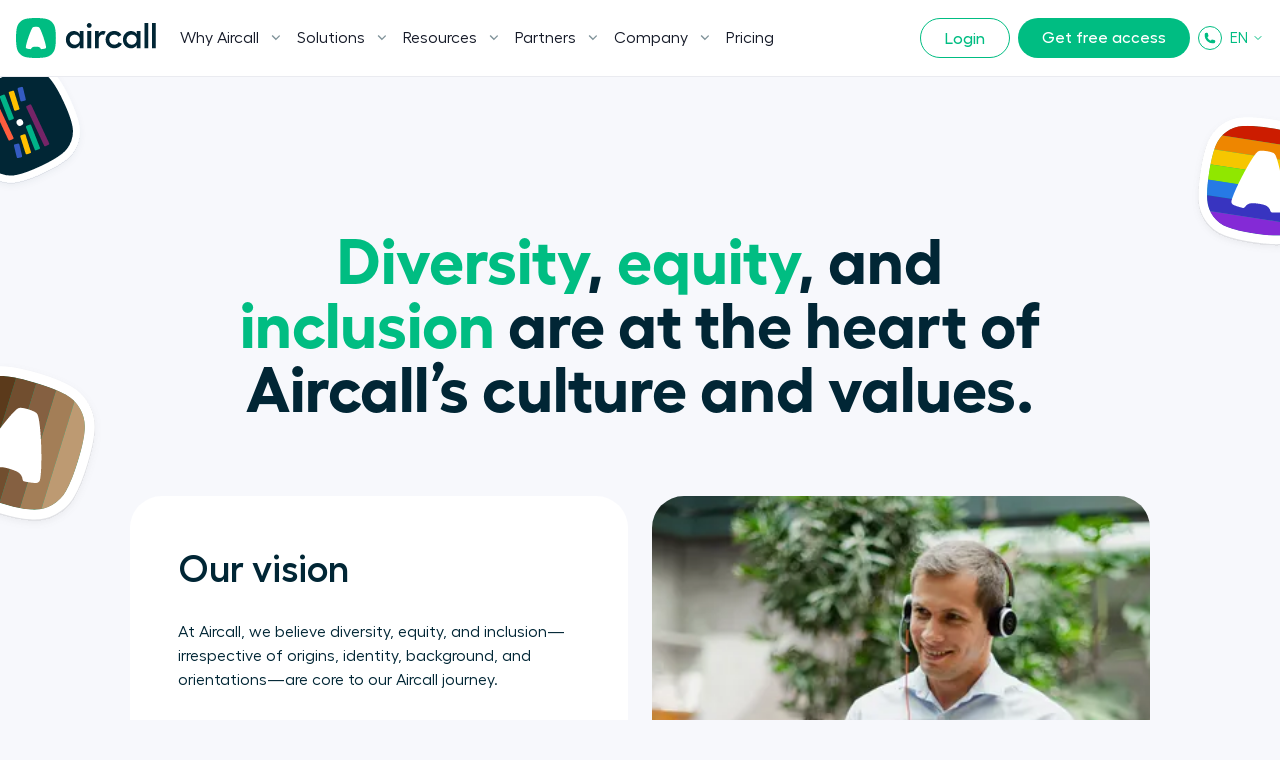

--- FILE ---
content_type: text/html; charset=utf-8
request_url: https://aircall.io/people/diversity/
body_size: 89028
content:
<!DOCTYPE html><html lang="en" translate="no"><head><meta charSet="UTF-8" data-next-head=""/><meta name="viewport" content="width=device-width, initial-scale=1" data-next-head=""/><link rel="preconnect" href="https://app.storyblok.com" data-next-head=""/><link rel="preconnect" href="https://vercel.live" data-next-head=""/><meta name="robots" content="index,follow" data-next-head=""/><title data-next-head="">Discover Diversity, Equity &amp; Inclusion at Aircall  | Aircall</title><meta name="description" content="At Aircall, we believe diversity, equity, and inclusion—irrespective of origins, identity, background, and orientations—are core to our Aircall journey." data-next-head=""/><link rel="icon" href="/favicon.ico" sizes="any" data-next-head=""/><link rel="icon" href="/favicon.svg" type="image/svg+xml" data-next-head=""/><link rel="apple-touch-icon" href="/apple-touch-icon.png" data-next-head=""/><link rel="apple-touch-icon" sizes="152x152" href="/apple-touch-icon-152x152.png" data-next-head=""/><link rel="apple-touch-icon" sizes="120x120" href="/apple-touch-icon-120x120.png" data-next-head=""/><link rel="manifest" href="/manifest.webmanifest" data-next-head=""/><link rel="canonical" href="https://aircall.io/people/diversity/" data-next-head=""/><link rel="alternate" href="https://aircall.io/en-gb/people/diversity/" hrefLang="en-gb" data-next-head=""/><link rel="alternate" href="https://aircall.io/en-au/people/diversity/" hrefLang="en-au" data-next-head=""/><link rel="alternate" href="https://aircall.io/people/diversity/" hrefLang="x-default" data-next-head=""/><meta property="og:site_name" content="Aircall" data-next-head=""/><meta property="og:title" content="Discover Diversity, Equity &amp; Inclusion at Aircall " data-next-head=""/><meta property="og:description" content="At Aircall, we believe diversity, equity, and inclusion—irrespective of origins, identity, background, and orientations—are core to our Aircall journey." data-next-head=""/><meta property="og:url" content="https://aircall.io/people/diversity/" data-next-head=""/><meta property="og:type" content="website" data-next-head=""/><meta name="twitter:card" content="summary" data-next-head=""/><meta property="twitter:domain" content="aircall.io" data-next-head=""/><meta property="twitter:url" content="https://aircall.io/people/diversity/" data-next-head=""/><meta name="twitter:site" content="https://aircall.io/" data-next-head=""/><meta name="twitter:title" content="Discover Diversity, Equity &amp; Inclusion at Aircall " data-next-head=""/><meta name="twitter:description" content="At Aircall, we believe diversity, equity, and inclusion—irrespective of origins, identity, background, and orientations—are core to our Aircall journey." data-next-head=""/><meta name="twitter:creator" content="@aircall" data-next-head=""/><meta property="og:image" content="https://a.storyblok.com/f/157376/1200x630/e9706cdc7b/og-image-en_1200x630.png/m/1200x0" data-next-head=""/><meta name="twitter:image" content="https://a.storyblok.com/f/157376/1200x630/e9706cdc7b/og-image-en_1200x630.png/m/1200x0" data-next-head=""/><meta name="google-site-verification" content="dsgQUIBnPS2UTNb5GlTcLXBFoQDOiJrsab6LdK6T_5Q" data-next-head=""/><link rel="preload" href="/_next/static/media/9e99ffb9b8dbe6b7-s.p.woff2" as="font" type="font/woff2" crossorigin="anonymous" data-next-font="size-adjust"/><link rel="preload" href="/_next/static/media/55258c5966971203-s.p.woff2" as="font" type="font/woff2" crossorigin="anonymous" data-next-font="size-adjust"/><link rel="preload" href="/_next/static/media/6614870b68f65553-s.p.woff2" as="font" type="font/woff2" crossorigin="anonymous" data-next-font="size-adjust"/><link rel="preload" href="/_next/static/media/f60f2cda370d4eb9-s.p.woff2" as="font" type="font/woff2" crossorigin="anonymous" data-next-font="size-adjust"/><link rel="preload" href="/_next/static/media/e9f89834d0cf63d9-s.p.woff2" as="font" type="font/woff2" crossorigin="anonymous" data-next-font="size-adjust"/><link rel="preload" href="/_next/static/media/fbfd6479f61fc99c-s.p.woff2" as="font" type="font/woff2" crossorigin="anonymous" data-next-font="size-adjust"/><link rel="preload" href="/_next/static/media/1917ffa3e603c1ce-s.p.woff2" as="font" type="font/woff2" crossorigin="anonymous" data-next-font="size-adjust"/><link rel="preload" href="/_next/static/media/7505d402b939e01d-s.p.woff2" as="font" type="font/woff2" crossorigin="anonymous" data-next-font="size-adjust"/><link rel="preload" href="/_next/static/media/0b7224382dba3c9f-s.p.woff2" as="font" type="font/woff2" crossorigin="anonymous" data-next-font="size-adjust"/><link rel="preload" href="/_next/static/media/22c7bb1eb6d2c4a3-s.p.otf" as="font" type="font/otf" crossorigin="anonymous" data-next-font="size-adjust"/><link rel="preload" href="/_next/static/media/ba3484ab53187dbd-s.p.otf" as="font" type="font/otf" crossorigin="anonymous" data-next-font="size-adjust"/><link rel="preload" href="/_next/static/media/2c2bcda81f7bf573-s.p.otf" as="font" type="font/otf" crossorigin="anonymous" data-next-font="size-adjust"/><link rel="preload" href="/_next/static/css/e6cd5b4df5957e80.css" as="style"/><link rel="preload" href="/_next/static/css/3f33f378e490ab47.css" as="style"/><link rel="preload" href="/_next/static/css/d11b44bb18ee4e16.css" as="style"/><link rel="preload" href="/_next/static/css/2cf7cf26741ec83c.css" as="style"/><link rel="preload" href="/_next/static/css/de8e9b9e971887b9.css" as="style"/><link rel="preload" href="/_next/static/css/97633a4621b2b3b3.css" as="style"/><link rel="preload" href="/_next/static/css/b59fff7d37a0dc1f.css" as="style"/><script src="https://cdn.cookielaw.org/scripttemplates/otSDKStub.js" type="text/javascript" charSet="UTF-8" data-domain-script="82dadbd9-8712-4509-877a-801d8b3eda0b" data-dlayer-name="aircallDataLayer" data-document-language="true"></script><script>function OptanonWrapper() {
            if (typeof window !== 'undefined') {
              window['_cookieSystemLoadState'] = true;

              if (typeof window['_onCookieConsentUpdate'] === 'function') {
                window['_onCookieConsentUpdate']();
              }
            }
          }</script><input type="hidden" id="talon6" name="talon6" value="{&quot;version&quot;: 6, &quot;status&quot;: -1}"/><script src="/scripts/eHawkSetter.js" defer=""></script><script src="/scripts/EHawkTalon.js" defer=""></script><script>
                  window.lintrk = window.lintrk || function() {};

                  window.aircallDataLayer = window.aircallDataLayer || [];
                  function gtag(){aircallDataLayer.push(arguments);}
    
                  gtag('set', 'url_passthrough', true);
                  gtag('set', 'ads_data_redaction', true);

                  (function(w,d,s,l,i){w[l]=w[l]||[];w[l].push({'gtm.start':new Date().getTime(),event:'gtm.js'});var f=d.getElementsByTagName(s)[0],j=d.createElement(s),dl=l!='dataLayer'?'&l='+l:'';j.async=true;j.src='https://www.googletagmanager.com/gtm.js?id='+i+dl;f.parentNode.insertBefore(j,f);})(window,document,'script','aircallDataLayer','GTM-WVTT6R');
                </script><link rel="stylesheet" href="/_next/static/css/e6cd5b4df5957e80.css" data-n-g=""/><link rel="stylesheet" href="/_next/static/css/3f33f378e490ab47.css" data-n-p=""/><link rel="stylesheet" href="/_next/static/css/d11b44bb18ee4e16.css" data-n-p=""/><link rel="stylesheet" href="/_next/static/css/2cf7cf26741ec83c.css" data-n-p=""/><link rel="stylesheet" href="/_next/static/css/de8e9b9e971887b9.css" data-n-p=""/><link rel="stylesheet" href="/_next/static/css/97633a4621b2b3b3.css" data-n-p=""/><link rel="stylesheet" href="/_next/static/css/b59fff7d37a0dc1f.css" data-n-p=""/><noscript data-n-css=""></noscript><script defer="" noModule="" src="/_next/static/chunks/polyfills-42372ed130431b0a.js"></script><script src="/_next/static/chunks/webpack-a47694aae8267e15.js" defer=""></script><script src="/_next/static/chunks/framework-cd94c5c9c8794ed2.js" defer=""></script><script src="/_next/static/chunks/main-76007df15c8e03e1.js" defer=""></script><script src="/_next/static/chunks/pages/_app-80f198c2ff6179ca.js" defer=""></script><script src="/_next/static/chunks/9864-e03388587e2a8a24.js" defer=""></script><script src="/_next/static/chunks/1178-6858edde603aab8c.js" defer=""></script><script src="/_next/static/chunks/6878-33aaa6cc918d320f.js" defer=""></script><script src="/_next/static/chunks/5803-220577fce35e259a.js" defer=""></script><script src="/_next/static/chunks/7333-a634d73b28c44bc1.js" defer=""></script><script src="/_next/static/chunks/5840-213bf3f4635e917b.js" defer=""></script><script src="/_next/static/chunks/2578-b846470e130da51e.js" defer=""></script><script src="/_next/static/chunks/577-8ce3ba34619125d8.js" defer=""></script><script src="/_next/static/chunks/1564-5a2ae4a77e83cc95.js" defer=""></script><script src="/_next/static/chunks/7620-aab317eb1daf8435.js" defer=""></script><script src="/_next/static/chunks/9293-52c8cc650b5faa67.js" defer=""></script><script src="/_next/static/chunks/pages/%5B...slug%5D-ff15c60a5352cb18.js" defer=""></script><script src="/_next/static/ElZRNozWxgUKtOaWF-vbi/_buildManifest.js" defer=""></script><script src="/_next/static/ElZRNozWxgUKtOaWF-vbi/_ssgManifest.js" defer=""></script></head><body class=""><noscript><iframe src="https://www.googletagmanager.com/ns.html?id=GTM-WVTT6R" height="0" width="0" style="display:none;visibility:hidden"></iframe></noscript><link rel="preload" as="image" href="/icons/play.svg"/><div id="__next"><!--$--><!--/$--><span class="__variable_efdb1c __variable_80dcf6"><div class="theme-white" lang="en"><header class="Navigation_Navigation__3rwa1"><nav class="Navigation_TopHeader__E0Fcw" aria-label="Secondary"><div class="Navigation_TopHeaderWrapper___AiF5"><button type="button" class="Navigation_TopHeaderCloseButton__WrKWs"><svg width="14" height="14" viewBox="0 0 24 24" fill="none" xmlns="http://www.w3.org/2000/svg"><path d="M18 6L6 18M6 6L18 18" stroke="currentColor" stroke-width="3" stroke-linecap="round" stroke-linejoin="round"></path></svg></button></div></nav><div class="wrapper relative"><div class="Navigation_HeaderMobileBottom___PoTH"><div class="Navigation_HeaderMobileBottomCtas__3uzdc"><button type="button" class="Navigation_Hmbg__mJJ6n" data-test="navigation-mobile-menu-toggle-button"><span aria-hidden="true"></span><span aria-hidden="true"></span></button><a target="_blank" class="btn btn--small btn--green Navigation_MobileCta__sfM0j" href="https://dashboard.aircall.io">Login</a></div><a class="Navigation_Logo__9V6H6 Navigation_Mobile__c_HVm" data-test="navigation-logo-link-mobile" aria-label="Homepage" href="/en/"><svg viewBox="0 0 140 40" xmlns="http://www.w3.org/2000/svg" fill="currentColor"><path d="M30.07.86C27.82.34 24.123 0 19.943 0c-4.18 0-7.878.34-10.127.86C5.33 1.804 1.799 5.346.858 9.844.338 12.1 0 15.808 0 20s.339 7.9.858 10.156c.941 4.498 4.473 8.04 8.958 8.984 2.25.52 5.947.86 10.127.86 4.18 0 7.878-.34 10.127-.86 4.485-.944 8.017-4.486 8.958-8.984.52-2.256.858-5.964.858-10.156s-.339-7.9-.858-10.156c-.941-4.498-4.473-8.04-8.958-8.984z" fill="#00BD82"></path><path d="M24.735 30.705a3.023 3.023 0 00-2.16-1.79c-.584-.135-1.546-.223-2.632-.223-1.087 0-2.049.088-2.633.224-.97.204-1.77.876-2.151 1.77-.133.31-.45.499-.786.468a28.05 28.05 0 01-.215-.02c-1.564-.157-2.793-.375-3.507-.629a1.27 1.27 0 01-.816-1.354c.121-1.632 1.11-5.454 2.586-9.816 1.688-4.987 3.454-9.024 4.25-9.811a1.71 1.71 0 01.681-.436c.523-.177 1.487-.296 2.59-.296 1.104 0 2.068.119 2.59.296l.009.003a1.711 1.711 0 01.674.433c.796.787 2.561 4.824 4.249 9.81 1.477 4.363 2.465 8.185 2.587 9.817 0 .013 0 .027.002.041l.002.015a6.196 6.196 0 01.004.108 1.27 1.27 0 01-.824 1.19c-.714.254-1.942.472-3.504.628l-.246.023a.74.74 0 01-.75-.45z" fill="#fff"></path><path fill-rule="evenodd" clip-rule="evenodd" d="M63.708 12.993h3.812v17.346h-3.812v-3.264c-1.19 2.079-3.233 3.272-5.887 3.272-4.424 0-7.964-3.885-7.964-8.69 0-4.806 3.54-8.657 7.964-8.657 2.654 0 4.696 1.193 5.887 3.272v-3.28zm57.064 0h3.812v17.346h-3.812v-3.264c-1.191 2.079-3.233 3.272-5.887 3.272-4.424 0-7.963-3.885-7.963-8.69 0-4.806 3.539-8.657 7.963-8.657 2.654 0 4.696 1.193 5.887 3.272v-3.28zm-62.05 13.729c2.893 0 5.071-2.181 5.071-5.078 0-2.863-2.178-5.044-5.07-5.044a5.036 5.036 0 00-5.071 5.044 5.044 5.044 0 005.07 5.078zm56.865 0c2.893 0 5.071-2.181 5.071-5.078 0-2.863-2.178-5.044-5.071-5.044a5.036 5.036 0 00-5.071 5.044 5.044 5.044 0 005.071 5.078zM73.227 5c1.327 0 2.45 1.125 2.45 2.42a2.464 2.464 0 01-2.45 2.453c-1.328 0-2.417-1.09-2.417-2.453C70.81 6.125 71.9 5 73.226 5zm-1.872 7.947h3.777v17.346h-3.777V12.947zm15.643.007c.728 0 1.428.108 1.934.3.297.114.56.239.763.345l-1.537 3.222a5.321 5.321 0 00-1.534-.22c-1.838 0-3.88 1.533-3.88 4.464v9.228h-3.777V12.947h3.777v2.734c.749-1.602 2.62-2.727 4.254-2.727zm18.972 12.78c-1.259 2.76-4.186 4.567-7.657 4.567-4.935 0-8.712-3.715-8.712-8.656 0-4.942 3.743-8.69 8.678-8.69 3.233 0 5.955 1.6 7.18 4.055l-3.199 1.806c-.68-1.33-2.178-2.215-3.981-2.215-2.859 0-4.935 2.18-4.935 5.044 0 2.828 2.11 5.01 4.969 5.01 1.939 0 3.539-.92 4.288-2.454l3.369 1.533zM132.196 5v25.293h-3.778V5h3.778zm7.612 0v25.293h-3.778V5h3.778z" fill="currentColor"></path></svg></a><div class="lang-selector_MenuLang__ryjVH regular lang-selector_RegularLinkHasChildren__4ouYV lang-selector theme-white"><button class="lang-selector_Link__AXYTs" data-test="lang-switcher-dropdown-toggle-button">EN<svg width="12" height="12" viewBox="0 0 24 24" fill="none" xmlns="http://www.w3.org/2000/svg"><path d="M6 9L12 15L18 9" stroke="currentColor" stroke-width="2" stroke-linecap="round" stroke-linejoin="round"></path></svg></button><div class="lang-selector_LinkGroup__myCjP "><div class="lang-selector_LinkGroup__Display___XOEF lang-selector_RegularLinkChildren__DNorT$"><div class="theme-white"><ul class="lang-selector_LinkGroup__Items__IpXwf"><a class="lang-selector_SubLink__nQHnM" hrefLang="en-gb" data-test="lang-switcher-dropdown-item-link-en-gb" href="/en-gb/people/diversity/">English (GB)</a><a class="lang-selector_SubLink__nQHnM" hrefLang="en-au" data-test="lang-switcher-dropdown-item-link-en-au" href="/en-au/people/diversity/">English (AU)</a></ul></div></div></div></div></div><nav class="Navigation_Nav__31obH" aria-label="Primary"><div><a class="Navigation_Logo__9V6H6 Navigation_Desktop__anW91" data-test="navigation-logo-link-desktop" aria-label="Homepage" href="/en/"><svg viewBox="0 0 140 40" xmlns="http://www.w3.org/2000/svg" fill="currentColor"><path d="M30.07.86C27.82.34 24.123 0 19.943 0c-4.18 0-7.878.34-10.127.86C5.33 1.804 1.799 5.346.858 9.844.338 12.1 0 15.808 0 20s.339 7.9.858 10.156c.941 4.498 4.473 8.04 8.958 8.984 2.25.52 5.947.86 10.127.86 4.18 0 7.878-.34 10.127-.86 4.485-.944 8.017-4.486 8.958-8.984.52-2.256.858-5.964.858-10.156s-.339-7.9-.858-10.156c-.941-4.498-4.473-8.04-8.958-8.984z" fill="#00BD82"></path><path d="M24.735 30.705a3.023 3.023 0 00-2.16-1.79c-.584-.135-1.546-.223-2.632-.223-1.087 0-2.049.088-2.633.224-.97.204-1.77.876-2.151 1.77-.133.31-.45.499-.786.468a28.05 28.05 0 01-.215-.02c-1.564-.157-2.793-.375-3.507-.629a1.27 1.27 0 01-.816-1.354c.121-1.632 1.11-5.454 2.586-9.816 1.688-4.987 3.454-9.024 4.25-9.811a1.71 1.71 0 01.681-.436c.523-.177 1.487-.296 2.59-.296 1.104 0 2.068.119 2.59.296l.009.003a1.711 1.711 0 01.674.433c.796.787 2.561 4.824 4.249 9.81 1.477 4.363 2.465 8.185 2.587 9.817 0 .013 0 .027.002.041l.002.015a6.196 6.196 0 01.004.108 1.27 1.27 0 01-.824 1.19c-.714.254-1.942.472-3.504.628l-.246.023a.74.74 0 01-.75-.45z" fill="#fff"></path><path fill-rule="evenodd" clip-rule="evenodd" d="M63.708 12.993h3.812v17.346h-3.812v-3.264c-1.19 2.079-3.233 3.272-5.887 3.272-4.424 0-7.964-3.885-7.964-8.69 0-4.806 3.54-8.657 7.964-8.657 2.654 0 4.696 1.193 5.887 3.272v-3.28zm57.064 0h3.812v17.346h-3.812v-3.264c-1.191 2.079-3.233 3.272-5.887 3.272-4.424 0-7.963-3.885-7.963-8.69 0-4.806 3.539-8.657 7.963-8.657 2.654 0 4.696 1.193 5.887 3.272v-3.28zm-62.05 13.729c2.893 0 5.071-2.181 5.071-5.078 0-2.863-2.178-5.044-5.07-5.044a5.036 5.036 0 00-5.071 5.044 5.044 5.044 0 005.07 5.078zm56.865 0c2.893 0 5.071-2.181 5.071-5.078 0-2.863-2.178-5.044-5.071-5.044a5.036 5.036 0 00-5.071 5.044 5.044 5.044 0 005.071 5.078zM73.227 5c1.327 0 2.45 1.125 2.45 2.42a2.464 2.464 0 01-2.45 2.453c-1.328 0-2.417-1.09-2.417-2.453C70.81 6.125 71.9 5 73.226 5zm-1.872 7.947h3.777v17.346h-3.777V12.947zm15.643.007c.728 0 1.428.108 1.934.3.297.114.56.239.763.345l-1.537 3.222a5.321 5.321 0 00-1.534-.22c-1.838 0-3.88 1.533-3.88 4.464v9.228h-3.777V12.947h3.777v2.734c.749-1.602 2.62-2.727 4.254-2.727zm18.972 12.78c-1.259 2.76-4.186 4.567-7.657 4.567-4.935 0-8.712-3.715-8.712-8.656 0-4.942 3.743-8.69 8.678-8.69 3.233 0 5.955 1.6 7.18 4.055l-3.199 1.806c-.68-1.33-2.178-2.215-3.981-2.215-2.859 0-4.935 2.18-4.935 5.044 0 2.828 2.11 5.01 4.969 5.01 1.939 0 3.539-.92 4.288-2.454l3.369 1.533zM132.196 5v25.293h-3.778V5h3.778zm7.612 0v25.293h-3.778V5h3.778z" fill="currentColor"></path></svg></a></div><ul class="Navigation_Menu__Fish5"><li class="menu-link_MenuLink__MYgrE theme-white has-children" data-test="navigation-item-desktop-0"><button class="menu-link_Link__w8ROP"><span>Why Aircall </span><svg width="10" height="6" viewBox="0 0 10 6" fill="none" xmlns="http://www.w3.org/2000/svg"><path d="M4.90391 3.38684L8.24357 0.0471853L9.19486 0.99848L4.89716 5.28943L0.603516 0.991734L1.55481 0.0336914L4.90391 3.38684Z" fill="#80939A"></path></svg></button><div class="menu-link_LinkGroup__TH3T7"><div class="menu-link_LinkGroup__Display__qMWHz undefined"><div class="theme-light theme-has-video"><span class="menu-link_Title__L6JnR semiBold">What is Aircall</span><div class="menu-link_Subtitle__qkFcP 
          
        "><p class="x-small-txt">Business phone features built for a better kind of conversation</p></div><a class="menu-link_VideoThumbnail___VW7t videoLink" href="/what-is-aircall/?openvideopopup"><div class="menu-link_VideoThumbnailBlock__NZzZ3"><div class="ResponsiveImg_Component__CdqlS"><img src="https://a.storyblok.com/f/157376/1920x1097/ec2b8abdf6/what-is-aircall-thumbnail.png/m/" srcSet="https://a.storyblok.com/f/157376/1920x1097/ec2b8abdf6/what-is-aircall-thumbnail.png/m/48x0 48w,https://a.storyblok.com/f/157376/1920x1097/ec2b8abdf6/what-is-aircall-thumbnail.png/m/96x0 96w,https://a.storyblok.com/f/157376/1920x1097/ec2b8abdf6/what-is-aircall-thumbnail.png/m/192x0 192w,https://a.storyblok.com/f/157376/1920x1097/ec2b8abdf6/what-is-aircall-thumbnail.png/m/240x0 240w,https://a.storyblok.com/f/157376/1920x1097/ec2b8abdf6/what-is-aircall-thumbnail.png/m/320x0 320w,https://a.storyblok.com/f/157376/1920x1097/ec2b8abdf6/what-is-aircall-thumbnail.png/m/375x0 375w,https://a.storyblok.com/f/157376/1920x1097/ec2b8abdf6/what-is-aircall-thumbnail.png/m/425x0 425w,https://a.storyblok.com/f/157376/1920x1097/ec2b8abdf6/what-is-aircall-thumbnail.png/m/625x0 625w,https://a.storyblok.com/f/157376/1920x1097/ec2b8abdf6/what-is-aircall-thumbnail.png/m/769x0 769w,https://a.storyblok.com/f/157376/1920x1097/ec2b8abdf6/what-is-aircall-thumbnail.png/m/825x0 825w,https://a.storyblok.com/f/157376/1920x1097/ec2b8abdf6/what-is-aircall-thumbnail.png/m/1025x0 1025w,https://a.storyblok.com/f/157376/1920x1097/ec2b8abdf6/what-is-aircall-thumbnail.png/m/1280x0 1280w,https://a.storyblok.com/f/157376/1920x1097/ec2b8abdf6/what-is-aircall-thumbnail.png/m/1440x0 1440w,https://a.storyblok.com/f/157376/1920x1097/ec2b8abdf6/what-is-aircall-thumbnail.png/m/ 1920w" alt="What is Aircall Video" width="1920" height="1097" loading="lazy" fetchPriority="auto" sizes="400px" class="ResponsiveImg_Fit__nsV7w"/><div style="padding-bottom:57.13%"></div></div><div class="menu-link_VideoThumbnail__Play__C58eV"><img src="/icons/play.svg" alt="Play"/></div></div></a><ul class="menu-link_LinkGroup__Items__sGnN_ "></ul><div class="menu-link_Footer__q3I5L"><a class="link link--small" href="/what-is-aircall/">Discover more</a></div></div><div class="theme-white "><span class="menu-link_Title__L6JnR semiBold hide-mobile">Why Aircall</span><div class="menu-link_Subtitle__qkFcP 
           hide-mobile
        "></div><ul class="menu-link_LinkGroup__Items__sGnN_ "><li><a class="menu-link_SubLink__20DQx " href="/product-overview/"><span>Product Overview</span></a></li><li><a class="menu-link_SubLink__20DQx " href="/quality-and-reliability/"><span>Quality and Reliability </span></a></li><li><a class="menu-link_SubLink__20DQx " href="/customer-stories/"><span>Customer Success Stories</span></a></li></ul><div class="menu-link_Footer__q3I5L"><a class="link link--small" href="/get-started/">Get free access</a></div></div><div class="theme-light "><span class="menu-link_Title__L6JnR semiBold">App Marketplace</span><div class="menu-link_Subtitle__qkFcP 
          
        "></div><ul class="menu-link_LinkGroup__Items__sGnN_ menu-link_ManyLinks__FWOGm display-grid"><li><a class="menu-link_SubLink__20DQx has-icon" href="/call-center-software-integrations/salesforce-voice/"><div class="ResponsiveImg_Component__CdqlS menu-link_Icon__XKY5M"><img src="https://a.storyblok.com/f/157376/x/52d1a34770/salesforce_blue.svg" alt="Salesforce " loading="lazy" fetchPriority="auto"/></div><span>Salesforce </span></a></li><li><a class="menu-link_SubLink__20DQx has-icon" href="/call-center-software-integrations/hubspot/"><div class="ResponsiveImg_Component__CdqlS menu-link_Icon__XKY5M"><img src="https://a.storyblok.com/f/157376/256x256/2abdb5fce3/hubspot.svg" alt="HubSpot " loading="lazy" fetchPriority="auto" width="256" height="256"/></div><span>HubSpot </span></a></li><li><a class="menu-link_SubLink__20DQx has-icon" href="/call-center-software-integrations/intercom/"><div class="ResponsiveImg_Component__CdqlS menu-link_Icon__XKY5M"><img src="https://a.storyblok.com/f/157376/x/2a5d2edee5/intercom.svg" alt="Intercom " loading="lazy" fetchPriority="auto"/></div><span>Intercom </span></a></li><li><a class="menu-link_SubLink__20DQx has-icon" href="/call-center-software-integrations/zendesk/"><div class="ResponsiveImg_Component__CdqlS menu-link_Icon__XKY5M"><img src="https://a.storyblok.com/f/157376/x/bc904e7890/zendesk.svg" alt="Zendesk" loading="lazy" fetchPriority="auto"/></div><span>Zendesk</span></a></li><li><a class="menu-link_SubLink__20DQx has-icon" href="/call-center-software-integrations/pipedrive/"><div class="ResponsiveImg_Component__CdqlS menu-link_Icon__XKY5M"><img src="https://a.storyblok.com/f/157376/x/d05c386fee/pipedrive.svg" alt="Pipedrive" loading="lazy" fetchPriority="auto"/></div><span>Pipedrive</span></a></li><li><a class="menu-link_SubLink__20DQx has-icon" href="/call-center-software-integrations/microsoft-dynamics-crm/"><div class="ResponsiveImg_Component__CdqlS menu-link_Icon__XKY5M"><img src="https://a.storyblok.com/f/157376/x/a7644c32ef/microsoft-dyn.svg" alt="MS Dynamics" loading="lazy" fetchPriority="auto"/></div><span>MS Dynamics</span></a></li></ul><div class="menu-link_Footer__q3I5L"><a class="link link--small" href="/call-center-software-integrations/">Discover our 200+ integrations</a></div></div></div><div class="menu-link_LinkGroup__Footer__yCpk1"><div><span class="menu-link_FooterTitle__r9aZO mb1 semiBold">Level up team performance with AI Assist</span><p class="x-small-txt fade--70">Drive sales and customer support results with AI-powered conversation intelligence.</p></div><a class="link link--small link--white" href="/products/ai/">Learn more</a></div></div></li><li class="menu-link_MenuLink__MYgrE theme-white has-children" data-test="navigation-item-desktop-1"><button class="menu-link_Link__w8ROP"><span>Solutions</span><svg width="10" height="6" viewBox="0 0 10 6" fill="none" xmlns="http://www.w3.org/2000/svg"><path d="M4.90391 3.38684L8.24357 0.0471853L9.19486 0.99848L4.89716 5.28943L0.603516 0.991734L1.55481 0.0336914L4.90391 3.38684Z" fill="#80939A"></path></svg></button><div class="menu-link_LinkGroup__TH3T7"><div class="menu-link_LinkGroup__Display__qMWHz undefined menu-link_LinkGroup__DisplayColumn__C7a1h"><div class="theme-white "><span class="menu-link_Title__L6JnR semiBold">By Team</span><div class="menu-link_Subtitle__qkFcP 
          
        "></div><ul class="menu-link_LinkGroup__Items__sGnN_ "><li><a class="menu-link_SubLink__20DQx has-icon" href="/outbound-call-center-software/"><div class="ResponsiveImg_Component__CdqlS menu-link_Icon__XKY5M hide-mobile"><img src="https://a.storyblok.com/f/157376/x/5a43550761/messaging.svg" alt="Sales " loading="lazy" fetchPriority="auto"/></div><span>Sales </span></a></li><li><a class="menu-link_SubLink__20DQx has-icon" href="/solution/team/it-operations/"><div class="ResponsiveImg_Component__CdqlS menu-link_Icon__XKY5M hide-mobile"><img src="https://a.storyblok.com/f/157376/x/af7c05ff08/globe.svg" alt="IT &amp; Operations" loading="lazy" fetchPriority="auto"/></div><span>IT &amp; Operations</span></a></li><li><a class="menu-link_SubLink__20DQx has-icon" href="/inbound-call-center-software/"><div class="ResponsiveImg_Component__CdqlS menu-link_Icon__XKY5M hide-mobile"><img src="https://a.storyblok.com/f/157376/x/2a2ee43bac/headset.svg" alt="Customer Service &amp; Support" loading="lazy" fetchPriority="auto"/></div><span>Customer Service &amp; Support</span></a></li></ul></div><div class="theme-light "><span class="menu-link_Title__L6JnR semiBold">By Business size</span><div class="menu-link_Subtitle__qkFcP 
          
        "></div><ul class="menu-link_LinkGroup__Items__sGnN_ "><li><a class="menu-link_SubLink__20DQx has-icon" href="/solution/business-size/small-businesses/"><div class="ResponsiveImg_Component__CdqlS menu-link_Icon__XKY5M hide-mobile"><img src="https://a.storyblok.com/f/157376/x/d3af441a03/small-business.svg" alt="Small Businesses" loading="lazy" fetchPriority="auto"/></div><span>Small Businesses</span></a></li><li><a class="menu-link_SubLink__20DQx has-icon" href="/solution/business-size/medium-large-businesses/"><div class="ResponsiveImg_Component__CdqlS menu-link_Icon__XKY5M hide-mobile"><img src="https://a.storyblok.com/f/157376/x/ebaa73aa8a/business-bag.svg" alt="Medium &amp; Large Businesses" loading="lazy" fetchPriority="auto"/></div><span>Medium &amp; Large Businesses</span></a></li></ul></div><div class="theme-light "><span class="menu-link_Title__L6JnR semiBold">Top uses</span><div class="menu-link_Subtitle__qkFcP 
          
        "></div><ul class="menu-link_LinkGroup__Items__sGnN_ "><li><a class="menu-link_SubLink__20DQx has-icon" href="/call-center-software/"><div class="ResponsiveImg_Component__CdqlS menu-link_Icon__XKY5M hide-mobile"><img src="https://a.storyblok.com/f/157376/x/31cd15b5dc/call.svg" alt="Call Center " loading="lazy" fetchPriority="auto"/></div><span>Call Center </span></a></li><li><a class="menu-link_SubLink__20DQx has-icon" href="/business-phone-system/"><div class="ResponsiveImg_Component__CdqlS menu-link_Icon__XKY5M hide-mobile"><img src="https://a.storyblok.com/f/157376/x/cfcdf63dfd/pad.svg" alt="Phone System " loading="lazy" fetchPriority="auto"/></div><span>Phone System </span></a></li><li><a class="menu-link_SubLink__20DQx has-icon" href="/products/ai/voice-agent/"><div class="ResponsiveImg_Component__CdqlS menu-link_Icon__XKY5M hide-mobile"><img src="https://a.storyblok.com/f/157376/40x40/1a7150c72b/ai-voice-agent.svg" alt="AI Voice Agent" loading="lazy" fetchPriority="auto" width="40" height="40"/></div><span>AI Voice Agent</span></a></li><li><a class="menu-link_SubLink__20DQx has-icon" href="/products/ai/"><div class="ResponsiveImg_Component__CdqlS menu-link_Icon__XKY5M hide-mobile"><img src="https://a.storyblok.com/f/157376/40x40/6149f145bb/ai-solution-icon-1.svg" alt="AI Assist" loading="lazy" fetchPriority="auto" width="40" height="40"/></div><span>AI Assist</span></a></li></ul></div><div class="theme-white "><span class="menu-link_Title__L6JnR semiBold">By Industry</span><div class="menu-link_Subtitle__qkFcP 
          
        "></div><ul class="menu-link_LinkGroup__Items__sGnN_ "><li><a class="menu-link_SubLink__20DQx has-icon" href="/solution/industry/education-e-learning/"><div class="ResponsiveImg_Component__CdqlS menu-link_Icon__XKY5M hide-mobile"><img src="https://a.storyblok.com/f/157376/x/af983b3087/ribbon.svg" alt="Education &amp; E-learning" loading="lazy" fetchPriority="auto"/></div><span>Education &amp; E-learning</span></a></li><li><a class="menu-link_SubLink__20DQx has-icon" href="/solution/industry/financial-services/"><div class="ResponsiveImg_Component__CdqlS menu-link_Icon__XKY5M hide-mobile"><img src="https://a.storyblok.com/f/157376/x/c4c5f4e187/card.svg" alt="Financial Services " loading="lazy" fetchPriority="auto"/></div><span>Financial Services </span></a></li><li><a class="menu-link_SubLink__20DQx has-icon" href="/solution/industry/healthcare/"><div class="ResponsiveImg_Component__CdqlS menu-link_Icon__XKY5M hide-mobile"><img src="https://a.storyblok.com/f/157376/x/f8c70d784d/heart.svg" alt="Healthcare " loading="lazy" fetchPriority="auto"/></div><span>Healthcare </span></a></li><li><a class="menu-link_SubLink__20DQx has-icon" href="/solution/industry/advertising-marketing/"><div class="ResponsiveImg_Component__CdqlS menu-link_Icon__XKY5M hide-mobile"><img src="https://a.storyblok.com/f/157376/x/6971c0d71f/marketing.svg" alt="Marketing &amp; Advertising" loading="lazy" fetchPriority="auto"/></div><span>Marketing &amp; Advertising</span></a></li></ul><div class="menu-link_Footer__q3I5L"><a class="link link--small" href="/solution/industries/">Discover more industries</a></div></div></div><div class="menu-link_LinkGroup__Footer__yCpk1"><div><span class="menu-link_FooterTitle__r9aZO mb1 semiBold">Book an Aircall demo today! </span><p class="x-small-txt fade--70">Discover &amp; access advanced features </p></div><a class="link link--small link--white" href="/get-started/">Get free access</a></div></div></li><li class="menu-link_MenuLink__MYgrE theme-white has-children" data-test="navigation-item-desktop-2"><button class="menu-link_Link__w8ROP"><span>Resources </span><svg width="10" height="6" viewBox="0 0 10 6" fill="none" xmlns="http://www.w3.org/2000/svg"><path d="M4.90391 3.38684L8.24357 0.0471853L9.19486 0.99848L4.89716 5.28943L0.603516 0.991734L1.55481 0.0336914L4.90391 3.38684Z" fill="#80939A"></path></svg></button><div class="menu-link_LinkGroup__TH3T7"><div class="menu-link_LinkGroup__Display__qMWHz undefined"><div class="theme-white "><span class="menu-link_Title__L6JnR semiBold">Product </span><div class="menu-link_Subtitle__qkFcP 
          
        "></div><ul class="menu-link_LinkGroup__Items__sGnN_ "><li><a class="menu-link_SubLink__20DQx has-icon" href="/download/"><div class="ResponsiveImg_Component__CdqlS menu-link_Icon__XKY5M hide-mobile"><img src="https://a.storyblok.com/f/157376/x/0590079a27/aircall.svg" alt="Download" loading="lazy" fetchPriority="auto"/></div><span>Download</span></a></li><li><a target="_blank" class="menu-link_SubLink__20DQx has-icon" href="https://developer.aircall.io/"><div class="ResponsiveImg_Component__CdqlS menu-link_Icon__XKY5M hide-mobile"><img src="https://a.storyblok.com/f/157376/x/bae85d7929/code.svg" alt="API Documentation" loading="lazy" fetchPriority="auto"/></div><span>API Documentation</span></a></li><li><a target="_blank" class="menu-link_SubLink__20DQx has-icon" href="https://support.aircall.io/en-gb/categories/29440084163869"><div class="ResponsiveImg_Component__CdqlS menu-link_Icon__XKY5M hide-mobile"><img src="https://a.storyblok.com/f/157376/x/a72a62c47e/notification.svg" alt="Product updates" loading="lazy" fetchPriority="auto"/></div><span>Product updates</span></a></li><li><a class="menu-link_SubLink__20DQx has-icon" href="/legal/"><div class="ResponsiveImg_Component__CdqlS menu-link_Icon__XKY5M hide-mobile"><img src="https://a.storyblok.com/f/157376/x/dca52760ed/tag.svg" alt="Legal" loading="lazy" fetchPriority="auto"/></div><span>Legal</span></a></li></ul></div><div class="theme-white "><span class="menu-link_Title__L6JnR semiBold">Learning </span><div class="menu-link_Subtitle__qkFcP 
          
        "></div><ul class="menu-link_LinkGroup__Items__sGnN_ "><li><a class="menu-link_SubLink__20DQx has-icon" href="/guides/"><div class="ResponsiveImg_Component__CdqlS menu-link_Icon__XKY5M hide-mobile"><img src="https://a.storyblok.com/f/157376/x/171058cd5d/template.svg" alt="Guides " loading="lazy" fetchPriority="auto"/></div><span>Guides </span></a></li><li><a class="menu-link_SubLink__20DQx has-icon" href="/faq/voip/"><div class="ResponsiveImg_Component__CdqlS menu-link_Icon__XKY5M hide-mobile"><img src="https://a.storyblok.com/f/157376/x/1d0163ed2b/folder.svg" alt="VoIP Documentation " loading="lazy" fetchPriority="auto"/></div><span>VoIP Documentation </span></a></li><li><a class="menu-link_SubLink__20DQx has-icon" href="/glossary/"><div class="ResponsiveImg_Component__CdqlS menu-link_Icon__XKY5M hide-mobile"><img src="https://a.storyblok.com/f/157376/x/076f81093f/info.svg" alt="Glossary " loading="lazy" fetchPriority="auto"/></div><span>Glossary </span></a></li><li><a target="_blank" class="menu-link_SubLink__20DQx has-icon" href="https://learn.aircall.io/?utm_source=aircall-website&amp;utm_medium=nav-link&amp;utm_campaign=learning-lab-linking"><div class="ResponsiveImg_Component__CdqlS menu-link_Icon__XKY5M hide-mobile"><img src="https://a.storyblok.com/f/157376/x/51370492f8/assign.svg" alt="Aircall Learning Lab" loading="lazy" fetchPriority="auto"/></div><span>Aircall Learning Lab</span></a></li><li><button class="menu-link_SubLink__20DQx has-icon is-obfuscated"><div class="ResponsiveImg_Component__CdqlS menu-link_Icon__XKY5M hide-mobile"><img src="https://a.storyblok.com/f/157376/x/69a3bad617/home.svg" alt="Help Center" loading="lazy" fetchPriority="auto"/></div><span>Help Center</span></button></li><li><a class="menu-link_SubLink__20DQx has-icon" href="/on-demand/"><div class="ResponsiveImg_Component__CdqlS menu-link_Icon__XKY5M hide-mobile"><img src="https://a.storyblok.com/f/157376/x/f959f08850/play.svg" alt="Videos" loading="lazy" fetchPriority="auto"/></div><span>Videos</span></a></li></ul></div><div class="theme-dark "><span class="menu-link_Title__L6JnR semiBold">Blog </span><div class="menu-link_Subtitle__qkFcP 
          
        "></div><ul class="menu-link_LinkGroup__Items__sGnN_ "><li><a class="menu-link_SubLink__20DQx " href="/blog/customer-happiness/"><span>Customer Happiness</span></a></li><li><a class="menu-link_SubLink__20DQx " href="/blog/call-center/"><span>Call Center</span></a></li><li><a class="menu-link_SubLink__20DQx " href="/blog/support/"><span>Support</span></a></li><li><a class="menu-link_SubLink__20DQx " href="/blog/sales/"><span>Sales </span></a></li><li><a class="menu-link_SubLink__20DQx " href="/blog/tech/"><span>Tech</span></a></li></ul><div class="menu-link_Footer__q3I5L"><a class="link link--small" href="/blog/">Discover our Blog</a></div></div></div><div class="menu-link_LinkGroup__Footer__yCpk1"><div><span class="menu-link_FooterTitle__r9aZO mb1 semiBold">Hub of Content and Resources</span></div><a class="link link--small link--white" href="/sales-hub/">Sales Content Hub and Resources</a></div></div></li><li class="menu-link_MenuLink__MYgrE theme-white has-children" data-test="navigation-item-desktop-3"><button class="menu-link_Link__w8ROP"><span>Partners</span><svg width="10" height="6" viewBox="0 0 10 6" fill="none" xmlns="http://www.w3.org/2000/svg"><path d="M4.90391 3.38684L8.24357 0.0471853L9.19486 0.99848L4.89716 5.28943L0.603516 0.991734L1.55481 0.0336914L4.90391 3.38684Z" fill="#80939A"></path></svg></button><div class="menu-link_LinkGroup__TH3T7"><div class="menu-link_LinkGroup__Display__qMWHz"><div class="theme-white "><span class="menu-link_Title__L6JnR semiBold hide-mobile">Partners</span><div class="menu-link_Subtitle__qkFcP 
           hide-mobile
        "></div><ul class="menu-link_LinkGroup__Items__sGnN_ "><li><a class="menu-link_SubLink__20DQx has-icon" href="/partners/technology/"><div class="ResponsiveImg_Component__CdqlS menu-link_Icon__XKY5M hide-mobile"><img src="https://a.storyblok.com/f/157376/x/0d18dbc183/icon-messaging.svg" alt="Build An Integration" loading="lazy" fetchPriority="auto"/></div><span>Build An Integration</span></a></li><li><a class="menu-link_SubLink__20DQx has-icon" href="/partners/"><div class="ResponsiveImg_Component__CdqlS menu-link_Icon__XKY5M hide-mobile"><img src="https://a.storyblok.com/f/157376/x/55f2ace8b9/icon-gear.svg" alt="Become A Channel Partner" loading="lazy" fetchPriority="auto"/></div><span>Become A Channel Partner</span></a></li><li><a class="menu-link_SubLink__20DQx has-icon" href="/partner-services/"><div class="ResponsiveImg_Component__CdqlS menu-link_Icon__XKY5M hide-mobile"><img src="https://a.storyblok.com/f/157376/24x24/26c7d671fc/partner.svg" alt="Meet Our Partners" loading="lazy" fetchPriority="auto" width="24" height="24"/></div><span>Meet Our Partners</span></a></li><li><a class="menu-link_SubLink__20DQx has-icon" href="/partner-stories/"><div class="ResponsiveImg_Component__CdqlS menu-link_Icon__XKY5M hide-mobile"><img src="https://a.storyblok.com/f/157376/x/b203a7701d/star-icon.svg" alt="Partner Stories" loading="lazy" fetchPriority="auto"/></div><span>Partner Stories</span></a></li><li><a class="menu-link_SubLink__20DQx has-icon" href="/partners/affiliate-partners/"><div class="ResponsiveImg_Component__CdqlS menu-link_Icon__XKY5M hide-mobile"><img src="https://a.storyblok.com/f/157376/x/6971c0d71f/marketing.svg" alt="Become an Affiliate Partner" loading="lazy" fetchPriority="auto"/></div><span>Become an Affiliate Partner</span></a></li></ul></div></div><div class="menu-link_LinkGroup__Footer__yCpk1 unused"></div></div></li><li class="menu-link_MenuLink__MYgrE theme-white has-children" data-test="navigation-item-desktop-4"><button class="menu-link_Link__w8ROP"><span>Company</span><svg width="10" height="6" viewBox="0 0 10 6" fill="none" xmlns="http://www.w3.org/2000/svg"><path d="M4.90391 3.38684L8.24357 0.0471853L9.19486 0.99848L4.89716 5.28943L0.603516 0.991734L1.55481 0.0336914L4.90391 3.38684Z" fill="#80939A"></path></svg></button><div class="menu-link_LinkGroup__TH3T7"><div class="menu-link_LinkGroup__Display__qMWHz"><div class="theme-white "><span class="menu-link_Title__L6JnR semiBold">Aircall</span><div class="menu-link_Subtitle__qkFcP 
          
        "></div><ul class="menu-link_LinkGroup__Items__sGnN_ "><li><a class="menu-link_SubLink__20DQx has-icon" href="/about-us/"><div class="ResponsiveImg_Component__CdqlS menu-link_Icon__XKY5M hide-mobile"><img src="https://a.storyblok.com/f/157376/x/b49272a5df/aircall-icon.svg" alt="About us" loading="lazy" fetchPriority="auto"/></div><span>About us</span></a></li><li><a class="menu-link_SubLink__20DQx has-icon" href="/brand/"><div class="ResponsiveImg_Component__CdqlS menu-link_Icon__XKY5M hide-mobile"><img src="https://a.storyblok.com/f/157376/x/b203a7701d/star-icon.svg" alt="Brand" loading="lazy" fetchPriority="auto"/></div><span>Brand</span></a></li></ul></div><div class="theme-white "><span class="menu-link_Title__L6JnR semiBold">Life at Aircall</span><div class="menu-link_Subtitle__qkFcP 
          
        "></div><ul class="menu-link_LinkGroup__Items__sGnN_ "><li><a class="menu-link_SubLink__20DQx has-icon" href="/careers/"><div class="ResponsiveImg_Component__CdqlS menu-link_Icon__XKY5M hide-mobile"><img src="https://a.storyblok.com/f/157376/x/660bfead03/newuser-icon.svg" alt="Careers" loading="lazy" fetchPriority="auto"/></div><span>Careers</span></a></li><li><a class="menu-link_SubLink__20DQx has-icon" href="/events/"><div class="ResponsiveImg_Component__CdqlS menu-link_Icon__XKY5M hide-mobile"><img src="https://a.storyblok.com/f/157376/x/b022041aa4/megaphone-icon.svg" alt="Events" loading="lazy" fetchPriority="auto"/></div><span>Events</span></a></li><li><a class="menu-link_SubLink__20DQx has-icon" href="/press-room/"><div class="ResponsiveImg_Component__CdqlS menu-link_Icon__XKY5M hide-mobile"><img src="https://a.storyblok.com/f/157376/x/f9bf3461f7/note-icon.svg" alt="Press" loading="lazy" fetchPriority="auto"/></div><span>Press</span></a></li></ul></div></div><div class="menu-link_LinkGroup__Footer__yCpk1 unused"></div></div></li><li class="menu-link_MenuLink__MYgrE theme-white" data-test="navigation-item-desktop-5"><a class="menu-link_Link__w8ROP is-link" tabindex="0" href="/pricing/">Pricing</a></li></ul><ul class="Navigation_Menu__Fish5 only-mobile"><li class="menu-link_MenuLink__MYgrE theme-white has-children" data-test="navigation-item-mobile-0"><button class="menu-link_Link__w8ROP"><span>Why Aircall </span><svg width="10" height="6" viewBox="0 0 10 6" fill="none" xmlns="http://www.w3.org/2000/svg"><path d="M4.90391 3.38684L8.24357 0.0471853L9.19486 0.99848L4.89716 5.28943L0.603516 0.991734L1.55481 0.0336914L4.90391 3.38684Z" fill="#80939A"></path></svg></button><div class="menu-link_LinkGroup__TH3T7"><div class="menu-link_LinkGroup__Display__qMWHz undefined"><div class="theme-light theme-has-video"><span class="menu-link_Title__L6JnR semiBold">What is Aircall</span><div class="menu-link_Subtitle__qkFcP 
          
        "><p class="x-small-txt">Business phone features built for a better kind of conversation</p></div><a class="menu-link_VideoThumbnail___VW7t videoLink" href="/what-is-aircall/?openvideopopup"><div class="menu-link_VideoThumbnailBlock__NZzZ3"><div class="ResponsiveImg_Component__CdqlS"><img src="https://a.storyblok.com/f/157376/1920x1097/ec2b8abdf6/what-is-aircall-thumbnail.png/m/" srcSet="https://a.storyblok.com/f/157376/1920x1097/ec2b8abdf6/what-is-aircall-thumbnail.png/m/48x0 48w,https://a.storyblok.com/f/157376/1920x1097/ec2b8abdf6/what-is-aircall-thumbnail.png/m/96x0 96w,https://a.storyblok.com/f/157376/1920x1097/ec2b8abdf6/what-is-aircall-thumbnail.png/m/192x0 192w,https://a.storyblok.com/f/157376/1920x1097/ec2b8abdf6/what-is-aircall-thumbnail.png/m/240x0 240w,https://a.storyblok.com/f/157376/1920x1097/ec2b8abdf6/what-is-aircall-thumbnail.png/m/320x0 320w,https://a.storyblok.com/f/157376/1920x1097/ec2b8abdf6/what-is-aircall-thumbnail.png/m/375x0 375w,https://a.storyblok.com/f/157376/1920x1097/ec2b8abdf6/what-is-aircall-thumbnail.png/m/425x0 425w,https://a.storyblok.com/f/157376/1920x1097/ec2b8abdf6/what-is-aircall-thumbnail.png/m/625x0 625w,https://a.storyblok.com/f/157376/1920x1097/ec2b8abdf6/what-is-aircall-thumbnail.png/m/769x0 769w,https://a.storyblok.com/f/157376/1920x1097/ec2b8abdf6/what-is-aircall-thumbnail.png/m/825x0 825w,https://a.storyblok.com/f/157376/1920x1097/ec2b8abdf6/what-is-aircall-thumbnail.png/m/1025x0 1025w,https://a.storyblok.com/f/157376/1920x1097/ec2b8abdf6/what-is-aircall-thumbnail.png/m/1280x0 1280w,https://a.storyblok.com/f/157376/1920x1097/ec2b8abdf6/what-is-aircall-thumbnail.png/m/1440x0 1440w,https://a.storyblok.com/f/157376/1920x1097/ec2b8abdf6/what-is-aircall-thumbnail.png/m/ 1920w" alt="What is Aircall Video" width="1920" height="1097" loading="lazy" fetchPriority="auto" sizes="400px" class="ResponsiveImg_Fit__nsV7w"/><div style="padding-bottom:57.13%"></div></div><div class="menu-link_VideoThumbnail__Play__C58eV"><img src="/icons/play.svg" alt="Play"/></div></div></a><ul class="menu-link_LinkGroup__Items__sGnN_ "></ul><div class="menu-link_Footer__q3I5L"><a class="link link--small" href="/what-is-aircall/">Discover more</a></div></div><div class="theme-white "><span class="menu-link_Title__L6JnR semiBold hide-mobile">Why Aircall</span><div class="menu-link_Subtitle__qkFcP 
           hide-mobile
        "></div><ul class="menu-link_LinkGroup__Items__sGnN_ "><li><a class="menu-link_SubLink__20DQx " href="/product-overview/"><span>Product Overview</span></a></li><li><a class="menu-link_SubLink__20DQx " href="/quality-and-reliability/"><span>Quality and Reliability </span></a></li><li><a class="menu-link_SubLink__20DQx " href="/customer-stories/"><span>Customer Success Stories</span></a></li></ul><div class="menu-link_Footer__q3I5L"><a class="link link--small" href="/get-started/">Get free access</a></div></div><div class="theme-light "><span class="menu-link_Title__L6JnR semiBold">App Marketplace</span><div class="menu-link_Subtitle__qkFcP 
          
        "></div><ul class="menu-link_LinkGroup__Items__sGnN_ menu-link_ManyLinks__FWOGm display-grid"><li><a class="menu-link_SubLink__20DQx has-icon" href="/call-center-software-integrations/salesforce-voice/"><div class="ResponsiveImg_Component__CdqlS menu-link_Icon__XKY5M"><img src="https://a.storyblok.com/f/157376/x/52d1a34770/salesforce_blue.svg" alt="Salesforce " loading="lazy" fetchPriority="auto"/></div><span>Salesforce </span></a></li><li><a class="menu-link_SubLink__20DQx has-icon" href="/call-center-software-integrations/hubspot/"><div class="ResponsiveImg_Component__CdqlS menu-link_Icon__XKY5M"><img src="https://a.storyblok.com/f/157376/256x256/2abdb5fce3/hubspot.svg" alt="HubSpot " loading="lazy" fetchPriority="auto" width="256" height="256"/></div><span>HubSpot </span></a></li><li><a class="menu-link_SubLink__20DQx has-icon" href="/call-center-software-integrations/intercom/"><div class="ResponsiveImg_Component__CdqlS menu-link_Icon__XKY5M"><img src="https://a.storyblok.com/f/157376/x/2a5d2edee5/intercom.svg" alt="Intercom " loading="lazy" fetchPriority="auto"/></div><span>Intercom </span></a></li><li><a class="menu-link_SubLink__20DQx has-icon" href="/call-center-software-integrations/zendesk/"><div class="ResponsiveImg_Component__CdqlS menu-link_Icon__XKY5M"><img src="https://a.storyblok.com/f/157376/x/bc904e7890/zendesk.svg" alt="Zendesk" loading="lazy" fetchPriority="auto"/></div><span>Zendesk</span></a></li><li><a class="menu-link_SubLink__20DQx has-icon" href="/call-center-software-integrations/pipedrive/"><div class="ResponsiveImg_Component__CdqlS menu-link_Icon__XKY5M"><img src="https://a.storyblok.com/f/157376/x/d05c386fee/pipedrive.svg" alt="Pipedrive" loading="lazy" fetchPriority="auto"/></div><span>Pipedrive</span></a></li><li><a class="menu-link_SubLink__20DQx has-icon" href="/call-center-software-integrations/microsoft-dynamics-crm/"><div class="ResponsiveImg_Component__CdqlS menu-link_Icon__XKY5M"><img src="https://a.storyblok.com/f/157376/x/a7644c32ef/microsoft-dyn.svg" alt="MS Dynamics" loading="lazy" fetchPriority="auto"/></div><span>MS Dynamics</span></a></li></ul><div class="menu-link_Footer__q3I5L"><a class="link link--small" href="/call-center-software-integrations/">Discover our 200+ integrations</a></div></div></div><div class="menu-link_LinkGroup__Footer__yCpk1"><div><span class="menu-link_FooterTitle__r9aZO mb1 semiBold">Level up team performance with AI Assist</span><p class="x-small-txt fade--70">Drive sales and customer support results with AI-powered conversation intelligence.</p></div><a class="link link--small link--white" href="/products/ai/">Learn more</a></div></div></li><li class="menu-link_MenuLink__MYgrE theme-white has-children" data-test="navigation-item-mobile-1"><button class="menu-link_Link__w8ROP"><span>Solutions</span><svg width="10" height="6" viewBox="0 0 10 6" fill="none" xmlns="http://www.w3.org/2000/svg"><path d="M4.90391 3.38684L8.24357 0.0471853L9.19486 0.99848L4.89716 5.28943L0.603516 0.991734L1.55481 0.0336914L4.90391 3.38684Z" fill="#80939A"></path></svg></button><div class="menu-link_LinkGroup__TH3T7"><div class="menu-link_LinkGroup__Display__qMWHz undefined menu-link_LinkGroup__DisplayColumn__C7a1h"><div class="theme-white "><span class="menu-link_Title__L6JnR semiBold">By Team</span><div class="menu-link_Subtitle__qkFcP 
          
        "></div><ul class="menu-link_LinkGroup__Items__sGnN_ "><li><a class="menu-link_SubLink__20DQx has-icon" href="/outbound-call-center-software/"><div class="ResponsiveImg_Component__CdqlS menu-link_Icon__XKY5M hide-mobile"><img src="https://a.storyblok.com/f/157376/x/5a43550761/messaging.svg" alt="Sales " loading="lazy" fetchPriority="auto"/></div><span>Sales </span></a></li><li><a class="menu-link_SubLink__20DQx has-icon" href="/solution/team/it-operations/"><div class="ResponsiveImg_Component__CdqlS menu-link_Icon__XKY5M hide-mobile"><img src="https://a.storyblok.com/f/157376/x/af7c05ff08/globe.svg" alt="IT &amp; Operations" loading="lazy" fetchPriority="auto"/></div><span>IT &amp; Operations</span></a></li><li><a class="menu-link_SubLink__20DQx has-icon" href="/inbound-call-center-software/"><div class="ResponsiveImg_Component__CdqlS menu-link_Icon__XKY5M hide-mobile"><img src="https://a.storyblok.com/f/157376/x/2a2ee43bac/headset.svg" alt="Customer Service &amp; Support" loading="lazy" fetchPriority="auto"/></div><span>Customer Service &amp; Support</span></a></li></ul></div><div class="theme-light "><span class="menu-link_Title__L6JnR semiBold">By Business size</span><div class="menu-link_Subtitle__qkFcP 
          
        "></div><ul class="menu-link_LinkGroup__Items__sGnN_ "><li><a class="menu-link_SubLink__20DQx has-icon" href="/solution/business-size/small-businesses/"><div class="ResponsiveImg_Component__CdqlS menu-link_Icon__XKY5M hide-mobile"><img src="https://a.storyblok.com/f/157376/x/d3af441a03/small-business.svg" alt="Small Businesses" loading="lazy" fetchPriority="auto"/></div><span>Small Businesses</span></a></li><li><a class="menu-link_SubLink__20DQx has-icon" href="/solution/business-size/medium-large-businesses/"><div class="ResponsiveImg_Component__CdqlS menu-link_Icon__XKY5M hide-mobile"><img src="https://a.storyblok.com/f/157376/x/ebaa73aa8a/business-bag.svg" alt="Medium &amp; Large Businesses" loading="lazy" fetchPriority="auto"/></div><span>Medium &amp; Large Businesses</span></a></li></ul></div><div class="theme-light "><span class="menu-link_Title__L6JnR semiBold">Top uses</span><div class="menu-link_Subtitle__qkFcP 
          
        "></div><ul class="menu-link_LinkGroup__Items__sGnN_ "><li><a class="menu-link_SubLink__20DQx has-icon" href="/call-center-software/"><div class="ResponsiveImg_Component__CdqlS menu-link_Icon__XKY5M hide-mobile"><img src="https://a.storyblok.com/f/157376/x/31cd15b5dc/call.svg" alt="Call Center " loading="lazy" fetchPriority="auto"/></div><span>Call Center </span></a></li><li><a class="menu-link_SubLink__20DQx has-icon" href="/business-phone-system/"><div class="ResponsiveImg_Component__CdqlS menu-link_Icon__XKY5M hide-mobile"><img src="https://a.storyblok.com/f/157376/x/cfcdf63dfd/pad.svg" alt="Phone System " loading="lazy" fetchPriority="auto"/></div><span>Phone System </span></a></li><li><a class="menu-link_SubLink__20DQx has-icon" href="/products/ai/voice-agent/"><div class="ResponsiveImg_Component__CdqlS menu-link_Icon__XKY5M hide-mobile"><img src="https://a.storyblok.com/f/157376/40x40/1a7150c72b/ai-voice-agent.svg" alt="AI Voice Agent" loading="lazy" fetchPriority="auto" width="40" height="40"/></div><span>AI Voice Agent</span></a></li><li><a class="menu-link_SubLink__20DQx has-icon" href="/products/ai/"><div class="ResponsiveImg_Component__CdqlS menu-link_Icon__XKY5M hide-mobile"><img src="https://a.storyblok.com/f/157376/40x40/6149f145bb/ai-solution-icon-1.svg" alt="AI Assist" loading="lazy" fetchPriority="auto" width="40" height="40"/></div><span>AI Assist</span></a></li></ul></div><div class="theme-white "><span class="menu-link_Title__L6JnR semiBold">By Industry</span><div class="menu-link_Subtitle__qkFcP 
          
        "></div><ul class="menu-link_LinkGroup__Items__sGnN_ "><li><a class="menu-link_SubLink__20DQx has-icon" href="/solution/industry/education-e-learning/"><div class="ResponsiveImg_Component__CdqlS menu-link_Icon__XKY5M hide-mobile"><img src="https://a.storyblok.com/f/157376/x/af983b3087/ribbon.svg" alt="Education &amp; E-learning" loading="lazy" fetchPriority="auto"/></div><span>Education &amp; E-learning</span></a></li><li><a class="menu-link_SubLink__20DQx has-icon" href="/solution/industry/financial-services/"><div class="ResponsiveImg_Component__CdqlS menu-link_Icon__XKY5M hide-mobile"><img src="https://a.storyblok.com/f/157376/x/c4c5f4e187/card.svg" alt="Financial Services " loading="lazy" fetchPriority="auto"/></div><span>Financial Services </span></a></li><li><a class="menu-link_SubLink__20DQx has-icon" href="/solution/industry/healthcare/"><div class="ResponsiveImg_Component__CdqlS menu-link_Icon__XKY5M hide-mobile"><img src="https://a.storyblok.com/f/157376/x/f8c70d784d/heart.svg" alt="Healthcare " loading="lazy" fetchPriority="auto"/></div><span>Healthcare </span></a></li><li><a class="menu-link_SubLink__20DQx has-icon" href="/solution/industry/advertising-marketing/"><div class="ResponsiveImg_Component__CdqlS menu-link_Icon__XKY5M hide-mobile"><img src="https://a.storyblok.com/f/157376/x/6971c0d71f/marketing.svg" alt="Marketing &amp; Advertising" loading="lazy" fetchPriority="auto"/></div><span>Marketing &amp; Advertising</span></a></li></ul><div class="menu-link_Footer__q3I5L"><a class="link link--small" href="/solution/industries/">Discover more industries</a></div></div></div><div class="menu-link_LinkGroup__Footer__yCpk1"><div><span class="menu-link_FooterTitle__r9aZO mb1 semiBold">Book an Aircall demo today! </span><p class="x-small-txt fade--70">Discover &amp; access advanced features </p></div><a class="link link--small link--white" href="/get-started/">Get free access</a></div></div></li><li class="menu-link_MenuLink__MYgrE theme-white has-children" data-test="navigation-item-mobile-2"><button class="menu-link_Link__w8ROP"><span>Resources </span><svg width="10" height="6" viewBox="0 0 10 6" fill="none" xmlns="http://www.w3.org/2000/svg"><path d="M4.90391 3.38684L8.24357 0.0471853L9.19486 0.99848L4.89716 5.28943L0.603516 0.991734L1.55481 0.0336914L4.90391 3.38684Z" fill="#80939A"></path></svg></button><div class="menu-link_LinkGroup__TH3T7"><div class="menu-link_LinkGroup__Display__qMWHz undefined"><div class="theme-white "><span class="menu-link_Title__L6JnR semiBold">Product </span><div class="menu-link_Subtitle__qkFcP 
          
        "></div><ul class="menu-link_LinkGroup__Items__sGnN_ "><li><a class="menu-link_SubLink__20DQx has-icon" href="/download/"><div class="ResponsiveImg_Component__CdqlS menu-link_Icon__XKY5M hide-mobile"><img src="https://a.storyblok.com/f/157376/x/0590079a27/aircall.svg" alt="Download" loading="lazy" fetchPriority="auto"/></div><span>Download</span></a></li><li><a target="_blank" class="menu-link_SubLink__20DQx has-icon" href="https://developer.aircall.io/"><div class="ResponsiveImg_Component__CdqlS menu-link_Icon__XKY5M hide-mobile"><img src="https://a.storyblok.com/f/157376/x/bae85d7929/code.svg" alt="API Documentation" loading="lazy" fetchPriority="auto"/></div><span>API Documentation</span></a></li><li><a target="_blank" class="menu-link_SubLink__20DQx has-icon" href="https://support.aircall.io/en-gb/categories/29440084163869"><div class="ResponsiveImg_Component__CdqlS menu-link_Icon__XKY5M hide-mobile"><img src="https://a.storyblok.com/f/157376/x/a72a62c47e/notification.svg" alt="Product updates" loading="lazy" fetchPriority="auto"/></div><span>Product updates</span></a></li><li><a class="menu-link_SubLink__20DQx has-icon" href="/legal/"><div class="ResponsiveImg_Component__CdqlS menu-link_Icon__XKY5M hide-mobile"><img src="https://a.storyblok.com/f/157376/x/dca52760ed/tag.svg" alt="Legal" loading="lazy" fetchPriority="auto"/></div><span>Legal</span></a></li></ul></div><div class="theme-white "><span class="menu-link_Title__L6JnR semiBold">Learning </span><div class="menu-link_Subtitle__qkFcP 
          
        "></div><ul class="menu-link_LinkGroup__Items__sGnN_ "><li><a class="menu-link_SubLink__20DQx has-icon" href="/guides/"><div class="ResponsiveImg_Component__CdqlS menu-link_Icon__XKY5M hide-mobile"><img src="https://a.storyblok.com/f/157376/x/171058cd5d/template.svg" alt="Guides " loading="lazy" fetchPriority="auto"/></div><span>Guides </span></a></li><li><a class="menu-link_SubLink__20DQx has-icon" href="/faq/voip/"><div class="ResponsiveImg_Component__CdqlS menu-link_Icon__XKY5M hide-mobile"><img src="https://a.storyblok.com/f/157376/x/1d0163ed2b/folder.svg" alt="VoIP Documentation " loading="lazy" fetchPriority="auto"/></div><span>VoIP Documentation </span></a></li><li><a class="menu-link_SubLink__20DQx has-icon" href="/glossary/"><div class="ResponsiveImg_Component__CdqlS menu-link_Icon__XKY5M hide-mobile"><img src="https://a.storyblok.com/f/157376/x/076f81093f/info.svg" alt="Glossary " loading="lazy" fetchPriority="auto"/></div><span>Glossary </span></a></li><li><a target="_blank" class="menu-link_SubLink__20DQx has-icon" href="https://learn.aircall.io/?utm_source=aircall-website&amp;utm_medium=nav-link&amp;utm_campaign=learning-lab-linking"><div class="ResponsiveImg_Component__CdqlS menu-link_Icon__XKY5M hide-mobile"><img src="https://a.storyblok.com/f/157376/x/51370492f8/assign.svg" alt="Aircall Learning Lab" loading="lazy" fetchPriority="auto"/></div><span>Aircall Learning Lab</span></a></li><li><button class="menu-link_SubLink__20DQx has-icon is-obfuscated"><div class="ResponsiveImg_Component__CdqlS menu-link_Icon__XKY5M hide-mobile"><img src="https://a.storyblok.com/f/157376/x/69a3bad617/home.svg" alt="Help Center" loading="lazy" fetchPriority="auto"/></div><span>Help Center</span></button></li><li><a class="menu-link_SubLink__20DQx has-icon" href="/on-demand/"><div class="ResponsiveImg_Component__CdqlS menu-link_Icon__XKY5M hide-mobile"><img src="https://a.storyblok.com/f/157376/x/f959f08850/play.svg" alt="Videos" loading="lazy" fetchPriority="auto"/></div><span>Videos</span></a></li></ul></div><div class="theme-dark "><span class="menu-link_Title__L6JnR semiBold">Blog </span><div class="menu-link_Subtitle__qkFcP 
          
        "></div><ul class="menu-link_LinkGroup__Items__sGnN_ "><li><a class="menu-link_SubLink__20DQx " href="/blog/customer-happiness/"><span>Customer Happiness</span></a></li><li><a class="menu-link_SubLink__20DQx " href="/blog/call-center/"><span>Call Center</span></a></li><li><a class="menu-link_SubLink__20DQx " href="/blog/support/"><span>Support</span></a></li><li><a class="menu-link_SubLink__20DQx " href="/blog/sales/"><span>Sales </span></a></li><li><a class="menu-link_SubLink__20DQx " href="/blog/tech/"><span>Tech</span></a></li></ul><div class="menu-link_Footer__q3I5L"><a class="link link--small" href="/blog/">Discover our Blog</a></div></div></div><div class="menu-link_LinkGroup__Footer__yCpk1"><div><span class="menu-link_FooterTitle__r9aZO mb1 semiBold">Hub of Content and Resources</span></div><a class="link link--small link--white" href="/sales-hub/">Sales Content Hub and Resources</a></div></div></li><li class="menu-link_MenuLink__MYgrE theme-white has-children" data-test="navigation-item-mobile-3"><button class="menu-link_Link__w8ROP"><span>Partners</span><svg width="10" height="6" viewBox="0 0 10 6" fill="none" xmlns="http://www.w3.org/2000/svg"><path d="M4.90391 3.38684L8.24357 0.0471853L9.19486 0.99848L4.89716 5.28943L0.603516 0.991734L1.55481 0.0336914L4.90391 3.38684Z" fill="#80939A"></path></svg></button><div class="menu-link_LinkGroup__TH3T7"><div class="menu-link_LinkGroup__Display__qMWHz"><div class="theme-white "><span class="menu-link_Title__L6JnR semiBold hide-mobile">Partners</span><div class="menu-link_Subtitle__qkFcP 
           hide-mobile
        "></div><ul class="menu-link_LinkGroup__Items__sGnN_ "><li><a class="menu-link_SubLink__20DQx has-icon" href="/partners/technology/"><div class="ResponsiveImg_Component__CdqlS menu-link_Icon__XKY5M hide-mobile"><img src="https://a.storyblok.com/f/157376/x/0d18dbc183/icon-messaging.svg" alt="Build An Integration" loading="lazy" fetchPriority="auto"/></div><span>Build An Integration</span></a></li><li><a class="menu-link_SubLink__20DQx has-icon" href="/partners/"><div class="ResponsiveImg_Component__CdqlS menu-link_Icon__XKY5M hide-mobile"><img src="https://a.storyblok.com/f/157376/x/55f2ace8b9/icon-gear.svg" alt="Become A Channel Partner" loading="lazy" fetchPriority="auto"/></div><span>Become A Channel Partner</span></a></li><li><a class="menu-link_SubLink__20DQx has-icon" href="/partner-services/"><div class="ResponsiveImg_Component__CdqlS menu-link_Icon__XKY5M hide-mobile"><img src="https://a.storyblok.com/f/157376/24x24/26c7d671fc/partner.svg" alt="Meet Our Partners" loading="lazy" fetchPriority="auto" width="24" height="24"/></div><span>Meet Our Partners</span></a></li><li><a class="menu-link_SubLink__20DQx has-icon" href="/partner-stories/"><div class="ResponsiveImg_Component__CdqlS menu-link_Icon__XKY5M hide-mobile"><img src="https://a.storyblok.com/f/157376/x/b203a7701d/star-icon.svg" alt="Partner Stories" loading="lazy" fetchPriority="auto"/></div><span>Partner Stories</span></a></li><li><a class="menu-link_SubLink__20DQx has-icon" href="/partners/affiliate-partners/"><div class="ResponsiveImg_Component__CdqlS menu-link_Icon__XKY5M hide-mobile"><img src="https://a.storyblok.com/f/157376/x/6971c0d71f/marketing.svg" alt="Become an Affiliate Partner" loading="lazy" fetchPriority="auto"/></div><span>Become an Affiliate Partner</span></a></li></ul></div></div><div class="menu-link_LinkGroup__Footer__yCpk1 unused"></div></div></li><li class="menu-link_MenuLink__MYgrE theme-white has-children" data-test="navigation-item-mobile-4"><button class="menu-link_Link__w8ROP"><span>Company</span><svg width="10" height="6" viewBox="0 0 10 6" fill="none" xmlns="http://www.w3.org/2000/svg"><path d="M4.90391 3.38684L8.24357 0.0471853L9.19486 0.99848L4.89716 5.28943L0.603516 0.991734L1.55481 0.0336914L4.90391 3.38684Z" fill="#80939A"></path></svg></button><div class="menu-link_LinkGroup__TH3T7"><div class="menu-link_LinkGroup__Display__qMWHz"><div class="theme-white "><span class="menu-link_Title__L6JnR semiBold">Aircall</span><div class="menu-link_Subtitle__qkFcP 
          
        "></div><ul class="menu-link_LinkGroup__Items__sGnN_ "><li><a class="menu-link_SubLink__20DQx has-icon" href="/about-us/"><div class="ResponsiveImg_Component__CdqlS menu-link_Icon__XKY5M hide-mobile"><img src="https://a.storyblok.com/f/157376/x/b49272a5df/aircall-icon.svg" alt="About us" loading="lazy" fetchPriority="auto"/></div><span>About us</span></a></li><li><a class="menu-link_SubLink__20DQx has-icon" href="/brand/"><div class="ResponsiveImg_Component__CdqlS menu-link_Icon__XKY5M hide-mobile"><img src="https://a.storyblok.com/f/157376/x/b203a7701d/star-icon.svg" alt="Brand" loading="lazy" fetchPriority="auto"/></div><span>Brand</span></a></li></ul></div><div class="theme-white "><span class="menu-link_Title__L6JnR semiBold">Life at Aircall</span><div class="menu-link_Subtitle__qkFcP 
          
        "></div><ul class="menu-link_LinkGroup__Items__sGnN_ "><li><a class="menu-link_SubLink__20DQx has-icon" href="/careers/"><div class="ResponsiveImg_Component__CdqlS menu-link_Icon__XKY5M hide-mobile"><img src="https://a.storyblok.com/f/157376/x/660bfead03/newuser-icon.svg" alt="Careers" loading="lazy" fetchPriority="auto"/></div><span>Careers</span></a></li><li><a class="menu-link_SubLink__20DQx has-icon" href="/events/"><div class="ResponsiveImg_Component__CdqlS menu-link_Icon__XKY5M hide-mobile"><img src="https://a.storyblok.com/f/157376/x/b022041aa4/megaphone-icon.svg" alt="Events" loading="lazy" fetchPriority="auto"/></div><span>Events</span></a></li><li><a class="menu-link_SubLink__20DQx has-icon" href="/press-room/"><div class="ResponsiveImg_Component__CdqlS menu-link_Icon__XKY5M hide-mobile"><img src="https://a.storyblok.com/f/157376/x/f9bf3461f7/note-icon.svg" alt="Press" loading="lazy" fetchPriority="auto"/></div><span>Press</span></a></li></ul></div></div><div class="menu-link_LinkGroup__Footer__yCpk1 unused"></div></div></li><li class="menu-link_MenuLink__MYgrE theme-white" data-test="navigation-item-mobile-5"><a class="menu-link_Link__w8ROP is-link" tabindex="0" href="/pricing/">Pricing</a></li></ul><ul class="Navigation_Ctas___Afy1"><li class="only-mobile"><a target="_blank" class="btn btn--small btn--outlined btn--black" href="https://dashboard.aircall.io">Login</a></li><li class="only-desktop"><a target="_blank" class="btn btn--small btn--outlined btn--green" href="https://dashboard.aircall.io">Login</a></li><li class="only-mobile"><a class="btn btn--small btn--green" href="/get-started/">Get free access</a></li><li class="only-desktop"><a class="btn btn--small btn--green" data-test="navigation-primary-cta" href="/get-started/">Get free access</a></li></ul><ul class="Navigation_ExtraCtas__J_2hq"><li class="only-mobile"><a class="btn btn--small btn--outlined btn--black" href="/contact/">Contact Us</a></li><li class="only-desktop"><a class="Navigation_CtaIcon__8iez1 Navigation_CtaIconLight__YgqR6" data-test="header-phone-number-desktop" href="/contact/"><div class="Navigation_CtaIconInsideCircle__gdXuX Navigation_CtaIconInsideCircleLight__f91CB"><svg width="12" height="12" fill="none" viewBox="0 0 24 24" xmlns="http://www.w3.org/2000/svg"><path fill="currentColor" fill-rule="evenodd" d="M1.5 4.5a3 3 0 0 1 3-3h1.372c.86 0 1.61.586 1.819 1.42l1.105 4.423a1.875 1.875 0 0 1-.694 1.955l-1.293.97c-.135.101-.164.249-.126.352a11.285 11.285 0 0 0 6.697 6.697c.103.038.25.009.352-.126l.97-1.293a1.875 1.875 0 0 1 1.955-.694l4.423 1.105c.834.209 1.42.959 1.42 1.82V19.5a3 3 0 0 1-3 3h-2.25C8.552 22.5 1.5 15.448 1.5 6.75V4.5Z" clip-rule="evenodd"></path></svg></div></a></li><li class="lang-selector_MenuLang__ryjVH regular lang-selector_RegularLinkHasChildren__4ouYV lang-selector theme-white"><button class="lang-selector_Link__AXYTs" data-test="lang-switcher-dropdown-toggle-button">EN<svg width="12" height="12" viewBox="0 0 24 24" fill="none" xmlns="http://www.w3.org/2000/svg"><path d="M6 9L12 15L18 9" stroke="currentColor" stroke-width="2" stroke-linecap="round" stroke-linejoin="round"></path></svg></button><div class="lang-selector_LinkGroup__myCjP "><div class="lang-selector_LinkGroup__Display___XOEF lang-selector_RegularLinkChildren__DNorT$"><div class="theme-white"><ul class="lang-selector_LinkGroup__Items__IpXwf"><a class="lang-selector_SubLink__nQHnM" hrefLang="en-gb" data-test="lang-switcher-dropdown-item-link-en-gb" href="/en-gb/people/diversity/">English (GB)</a><a class="lang-selector_SubLink__nQHnM" hrefLang="en-au" data-test="lang-switcher-dropdown-item-link-en-au" href="/en-au/people/diversity/">English (AU)</a></ul></div></div></div></li></ul></nav></div></header><main><header class="DiversityHeader_Component__7Ag7d theme-light"><div class="DiversityHeader_Board__TNSi1"><div><div class="ResponsiveImg_Component__CdqlS DiversityHeader_Icon__0k2UX"><img src="https://a.storyblok.com/f/157376/180x182/a27e239d47/conscious-read.svg" alt="Our vision" loading="lazy" fetchPriority="auto" width="180" height="182"/></div><div class="ResponsiveImg_Component__CdqlS DiversityHeader_Icon__0k2UX"><img src="https://a.storyblok.com/f/157376/240x242/1581fb7c91/diversity-flower.svg" alt="Our vision" loading="lazy" fetchPriority="auto" width="240" height="242"/></div><div class="ResponsiveImg_Component__CdqlS DiversityHeader_Icon__0k2UX"><img src="https://a.storyblok.com/f/157376/193x193/f4f2a9f677/diversity-blm.svg" alt="Our vision" loading="lazy" fetchPriority="auto" width="193" height="193"/></div><div class="ResponsiveImg_Component__CdqlS DiversityHeader_Icon__0k2UX"><img src="https://a.storyblok.com/f/157376/227x228/761d46a442/diversity-queer.svg" alt="Our vision" loading="lazy" fetchPriority="auto" width="227" height="228"/></div></div><div class="wrapper"><h1 class="lg8 hlg2 bold t1 mb7 mbmd10 center undefined"><p><b>Diversity</b>, <b>equity</b>, and <b>inclusion</b> are at the heart of Aircall’s culture and values.</p></h1><div class="lg10 hlg1"><div class="grid-flex"><div class="grid-flex__item md6 lg6 mb3"><div class="DiversityHeader_Vision__9FapC"><h2 class="t2 mb3">Our vision</h2><div class="DiversityHeader_RichText__1_khL small-txt"><p>At Aircall, we believe diversity, equity, and inclusion—irrespective of origins, identity, background, and orientations—are core to our Aircall journey.</p><p>We promote active inclusion to foster a strong sense of belonging, which is one of our main strengths as a business. We strive to assemble diverse people that can enrich and learn from each other. We pledge to make sure everyone not only has a seat at the table but is valued at the table—providing equal opportunities to develop and thrive.</p><p>We will constantly challenge ourselves to make sure that we live up to our ambitions around diversity, equity, and inclusion, and keep this conversation open because we realize that we have work to do and much to learn.</p></div></div></div><div class="grid-flex__item md6 lg6 mb3"><div class="ResponsiveImg_Component__CdqlS DiversityHeader_Image__vBckr"><img src="https://a.storyblok.com/f/157376/2628x1755/01a52062c3/aircall-reportage-lord-photographe-claire-jaillard.png/m/" srcSet="https://a.storyblok.com/f/157376/2628x1755/01a52062c3/aircall-reportage-lord-photographe-claire-jaillard.png/m/48x0 48w,https://a.storyblok.com/f/157376/2628x1755/01a52062c3/aircall-reportage-lord-photographe-claire-jaillard.png/m/96x0 96w,https://a.storyblok.com/f/157376/2628x1755/01a52062c3/aircall-reportage-lord-photographe-claire-jaillard.png/m/192x0 192w,https://a.storyblok.com/f/157376/2628x1755/01a52062c3/aircall-reportage-lord-photographe-claire-jaillard.png/m/240x0 240w,https://a.storyblok.com/f/157376/2628x1755/01a52062c3/aircall-reportage-lord-photographe-claire-jaillard.png/m/320x0 320w,https://a.storyblok.com/f/157376/2628x1755/01a52062c3/aircall-reportage-lord-photographe-claire-jaillard.png/m/375x0 375w,https://a.storyblok.com/f/157376/2628x1755/01a52062c3/aircall-reportage-lord-photographe-claire-jaillard.png/m/425x0 425w,https://a.storyblok.com/f/157376/2628x1755/01a52062c3/aircall-reportage-lord-photographe-claire-jaillard.png/m/625x0 625w,https://a.storyblok.com/f/157376/2628x1755/01a52062c3/aircall-reportage-lord-photographe-claire-jaillard.png/m/769x0 769w,https://a.storyblok.com/f/157376/2628x1755/01a52062c3/aircall-reportage-lord-photographe-claire-jaillard.png/m/825x0 825w,https://a.storyblok.com/f/157376/2628x1755/01a52062c3/aircall-reportage-lord-photographe-claire-jaillard.png/m/1025x0 1025w,https://a.storyblok.com/f/157376/2628x1755/01a52062c3/aircall-reportage-lord-photographe-claire-jaillard.png/m/1280x0 1280w,https://a.storyblok.com/f/157376/2628x1755/01a52062c3/aircall-reportage-lord-photographe-claire-jaillard.png/m/1440x0 1440w,https://a.storyblok.com/f/157376/2628x1755/01a52062c3/aircall-reportage-lord-photographe-claire-jaillard.png/m/1920x0 1920w,https://a.storyblok.com/f/157376/2628x1755/01a52062c3/aircall-reportage-lord-photographe-claire-jaillard.png/m/2560x0 2560w,https://a.storyblok.com/f/157376/2628x1755/01a52062c3/aircall-reportage-lord-photographe-claire-jaillard.png/m/ 2628w" alt="Our vision" width="2628" height="1755" loading="lazy" fetchPriority="auto" sizes="(max-width: 768px) 100vw, (max-width: 1260px) 42vw, 500px" class="ResponsiveImg_Fit__nsV7w"/><div style="padding-bottom:66.78%"></div></div></div></div></div></div></div></header><section class="TriCards_Component__Z__Lc theme-light version-center"><div class="wrapper"><div class="mb5 mbmd7 center"><h2 class="t2 bold mb2 TriCards_Title__cYP9K">We&#x27;re Committing to This Together</h2></div><div class="grid-flex"><div class="grid-flex__item sm6 md4 lg4 mb3"><div class="TriCards_Block__HMkze" data-animate="true" data-animation="fade-in-up"><div><div class="ResponsiveImg_Component__CdqlS TriCards_Icon__SyR5W blue mb2"><img src="https://a.storyblok.com/f/157376/x/1e36746bdf/diversity1.svg" alt="Inspire the next generation
" loading="lazy" fetchPriority="auto"/></div><h3 class="p1 semiBold mb1 pre-wrap-md">Inspire the next generation
</h3><div class="TriCards_RichText__FU1UB small-txt"><p>Partner with diverse organizations and universities to expand our candidate reach for hiring and create internal professional development programs. </p></div></div></div></div><div class="grid-flex__item sm6 md4 lg4 mb3"><div class="TriCards_Block__HMkze" data-animate="true" data-animation="fade-in-up"><div><div class="ResponsiveImg_Component__CdqlS TriCards_Icon__SyR5W blue mb2"><img src="https://a.storyblok.com/f/157376/x/6c76d39d93/diversity2.svg" alt="Retain and advance diverse talent
" loading="lazy" fetchPriority="auto"/></div><h3 class="p1 semiBold mb1 pre-wrap-md">Retain and advance diverse talent
</h3><div class="TriCards_RichText__FU1UB small-txt"><p>Solicit ongoing feedback for improvement and measure representation and success</p></div></div></div></div><div class="grid-flex__item sm6 md4 lg4 mb3"><div class="TriCards_Block__HMkze" data-animate="true" data-animation="fade-in-up"><div><div class="ResponsiveImg_Component__CdqlS TriCards_Icon__SyR5W blue mb2"><img src="https://a.storyblok.com/f/157376/x/34b9a00bcd/diversity3.svg" alt="Surprise us!" loading="lazy" fetchPriority="auto"/></div><h3 class="p1 semiBold mb1 pre-wrap-md">Surprise us!</h3><div class="TriCards_RichText__FU1UB small-txt"><p>We value creativity. Tell us what you’re building and our team will help you with tech guidance and to challenge your ideas.</p></div></div></div></div></div></div></section><div aria-hidden="true" class="separator RoundedSeparator_Component__RZnix theme-white"><div></div></div><section class="DiversityResources_Component__eHS6i theme-white"><div class="wrapper"><h2 class="t2 bold mb3 center">Aircall’s Employee Resource Groups </h2><div class="DiversityResources_RichText__lEzhO txt center mb6 mbmd12"><p>Aircall currently has five Employee Resource Groups and a Bookclub that foster inclusivity, learning, and community: <br/><i>Aircall Asian Alliance · Aircall Black Collective · Gender Equality Matters · Queercall · AirChallah · Conscious Reads. </i><i><br/></i>Our ERGs aim to provide personal and professional growth to its members while helping to keep the company accountable in all facets of our DE&amp;I vision.</p></div><div class="grid-flex"><div class="grid-flex__item md6 lg6 mb3"><div class="DiversityResources_Block__6XMSk bg-purple"><div class="ResponsiveImg_Component__CdqlS DiversityResources_Image__hu6UB mb3"><img src="https://a.storyblok.com/f/157376/x/aab50aab7a/aaa-visuel.svg" alt="Aircall Asian Alliance" loading="lazy" fetchPriority="auto" class="ResponsiveImg_Fit__nsV7w"/></div><div class="DiversityResources_Content__WA80E"><h3 class="mb2 t3 bold">Aircall Asian Alliance</h3><p class="fade--70">AAA ERG focuses on building community, networking, and the professional development of advancing Asian Pacific employees while driving impact both inside and outside of Aircall.</p></div></div></div><div class="grid-flex__item md6 lg6 mb3"><div class="DiversityResources_Block__6XMSk bg-green"><div class="ResponsiveImg_Component__CdqlS DiversityResources_Image__hu6UB mb3"><img src="https://a.storyblok.com/f/157376/x/c80c3fc3d0/gem-visuel.svg" alt="Gender Equality Matters" loading="lazy" fetchPriority="auto" class="ResponsiveImg_Fit__nsV7w"/></div><div class="DiversityResources_Content__WA80E"><h3 class="mb2 t3 bold">Gender Equality Matters</h3><p class="fade--70">GEM ERG focuses on Gender Equality and providing greater visibility for women while also increasing recruitment, retention, and advancement of
women at Aircall.
</p></div></div></div><div class="grid-flex__item md6 lg6 mb3"><div class="DiversityResources_Block__6XMSk bg-dark-green"><div class="ResponsiveImg_Component__CdqlS DiversityResources_Image__hu6UB mb3"><img src="https://a.storyblok.com/f/157376/472x304/1314bdc340/aircall-green.svg" alt="Aircall Green" loading="lazy" fetchPriority="auto" class="ResponsiveImg_Fit__nsV7w" width="472" height="304"/></div><div class="DiversityResources_Content__WA80E"><h3 class="mb2 t3 bold">Aircall Green</h3><p class="fade--70">The Green ERG at Aircall aims to educate all employees through workshops and webinars, and to facilitate sustainable improvements in the regional offices. We are continuously evaluating Aircall’s carbon footprint and identifying ways to improve it.</p></div></div></div><div class="grid-flex__item md6 lg6 mb3"><div class="DiversityResources_Block__6XMSk bg-brown"><div class="ResponsiveImg_Component__CdqlS DiversityResources_Image__hu6UB mb3"><img src="https://a.storyblok.com/f/157376/x/5c3d5f160d/aircall-black-collective.svg" alt="Aircall Black Collective" loading="lazy" fetchPriority="auto" class="ResponsiveImg_Fit__nsV7w"/></div><div class="DiversityResources_Content__WA80E"><h3 class="mb2 t3 bold">Aircall Black Collective</h3><p class="fade--70">ABC ERG focuses on safe, inclusive, and equitable environments for current and future Black employees while creating fellowship and professional development advancement opportunities for the community. </p></div></div></div><div class="grid-flex__item mb3"><div class="DiversityResources_Block__6XMSk DiversityResources_BlockAlt__ZtKLK bg-purple"><div><div class="ResponsiveImg_Component__CdqlS DiversityResources_Logo__lqCHN"><img src="https://a.storyblok.com/f/157376/x/972bd4a5b7/aircall-queer.svg" alt="Queercall " loading="lazy" fetchPriority="auto"/></div></div><svg viewBox="0 0 252 310" fill="none" class="DiversityResources_QueerFlag__85i7Y"><rect width="455.788" height="49.116" rx="24.558" transform="matrix(-1 0 0 1 558.582 .235)" fill="#CC1C00"></rect><rect width="523.001" height="46.046" rx="23.023" transform="matrix(-1 0 0 1 558.582 49.35)" fill="#EE8600"></rect><rect width="557.657" height="49.116" rx="24.558" transform="matrix(-1 0 0 1 558.582 95.397)" fill="#F6C600"></rect><rect width="487.294" height="47.581" rx="23.79" transform="matrix(-1 0 0 1 558.582 144.512)" fill="#90E700"></rect><rect width="535.603" height="49.116" rx="24.558" transform="matrix(-1 0 0 1 558.582 192.094)" fill="#267AE5"></rect><rect width="557.657" height="47.581" rx="23.79" transform="matrix(-1 0 0 1 558.582 241.21)" fill="#3834C0"></rect><rect width="503.047" height="49.116" rx="24.558" transform="matrix(-1 0 0 1 558.582 288.791)" fill="#842AD6"></rect></svg><div><h3 class="bold t3 mb2">Queercall </h3><p class="fade--70">The Queercall ERG focuses on fostering fellowship, community and a safe-space for LGBTQIA+ colleagues while identifying social impact opportunities along with professional advancement for the community.</p></div></div></div></div></div></section><section class="Text_Component__AcMta --theme-Large"><div class="Text_Text__Wrapper__SgZsi wrapper"><h2>In accordance with the provisions of the “Avenir Professionnel” law, Aircall publishes its Gender Equality Index score for the French entity for the year 2024.</h2><p><b>Overall Index Score: 56/100</b><br/><br/>This result, below the regulatory threshold of 75 points, highlights areas for improvement on which the company is fully committed to acting. Concrete actions are already being implemented to strengthen pay equity, access to promotions, and gender balance at all levels of the organization.<br/><br/>Aircall reaffirms its commitment to ensuring lasting equality of treatment between women and men.<br/><br/></p><p><a href="/fr/people/diversity/egalite/">French version</a></p></div></section><section class="CallToAction_Component__CE70x component theme-white "><div class="wrapper"><div class="CallToAction_Block__dIxYW component-block" data-animate="true" data-animation="fade-in-up"><div class="ResponsiveImg_Component__CdqlS CallToAction_Background__akWU_"><img src="https://a.storyblok.com/f/157376/x/b7e2ac96cc/cta-bg-purple.svg" alt="" loading="lazy" fetchPriority="auto"/></div><h2 class="t2 bold white center mb2 pre-wrap-md CallToAction_Title__YKvcd">Join the team! 
</h2><p class="mb2 mbmd3 white p1 center fade--70 CallToAction_Content__uIqQj">Explore career opportunities at Aircall today.</p><div class="center"><a class="btn btn--block btn--white" href="/careers/">See open positions</a></div></div></div></section></main><footer class="Footer_Footer__1FZOP"><div class="wrapper"><div class="relative"><div class="grid-flex"><div class="grid-flex__item md3 lg3 mb1"><div class="mb2 mbmd3"><div class="ResponsiveImg_Component__CdqlS"><img src="https://a.storyblok.com/f/157376/x/1bac06a771/aircall-icon.svg" alt="" loading="lazy" fetchPriority="auto"/></div></div><span class="block medium p1 mb2 mbmd3 Footer_title__KYesT" data-test="footer-headline">The customer communication and intelligence platform</span><div class="Footer_Icons__sFeGE"><span class="block small-txt">Follow us</span><ul><li><a target="_blank" aria-label="Facebook" href="https://www.facebook.com/aircallapp"></a></li><li><a target="_blank" aria-label="Twitter" href="https://twitter.com/aircall"></a></li><li><a target="_blank" aria-label="Linkedin" href="https://www.linkedin.com/company/aircall/"></a></li><li><a target="_blank" aria-label="Instagram" href="https://www.instagram.com/aircall.io/"></a></li><li><a target="_blank" aria-label="Youtube" href="https://www.youtube.com/channel/UCwoyTr1GRoGMw7NOy709TnQ"></a></li></ul></div><div class="Footer_Icons__sFeGE"><span class="block small-txt">Mobile app</span><ul><li><a target="_blank" aria-label="Apple Store" href="https://apps.apple.com/us/app/aircall/id1021338425"></a></li><li><a target="_blank" aria-label="Playstore" href="https://play.google.com/store/apps/details?id=com.aircall&amp;hl=en&amp;gl=US&amp;pli=1"></a></li></ul></div></div><div class="grid-flex__item md9 lg9"><nav class="grid-flex" aria-label="Site"><div class="grid__item sm6 md4 lg4"><div class="Footer_Menu__LSbyO"><h6 class="txt">Solutions </h6><ul><li class="mb1"><a class="fade--70" href="/call-center-software/">Call Center </a></li><li class="mb1"><a class="fade--70" href="/inbound-call-center-software/">Support </a></li><li class="mb1"><a class="fade--70" href="/outbound-call-center-software/">Sales </a></li><li class="mb1"><a class="fade--70" href="/business-phone-system/">Phone System </a></li><li class="mb1"><a class="fade--70" href="/solution/industry/retail-ecommerce/">Ecommerce </a></li><li class="mb1"><a class="fade--70" href="/nonprofits/">Non-profits</a></li></ul></div></div><div class="grid__item sm6 md4 lg4"><div class="Footer_Menu__LSbyO"><h6 class="txt">Product </h6><ul><li class="mb1"><a class="fade--70" href="/call-center-software-integrations/">Integrations </a></li><li class="mb1"><a class="fade--70" href="/quality-and-reliability/">Quality and reliability </a></li><li class="mb1"><a class="fade--70" href="/download/">Apps </a></li><li class="mb1"><a class="fade--70" href="/pricing/">Pricing </a></li><li class="mb1"><a class="fade--70" href="/countries/">Country coverage </a></li><li class="mb1"><a class="fade--70" href="/local-phone-numbers/">Local phone numbers</a></li><li class="mb1"><a class="fade--70" href="/get-started/">Get free access</a></li></ul></div></div><div class="grid__item sm6 md4 lg4"><div class="Footer_Menu__LSbyO"><h6 class="txt">Features </h6><ul><li class="mb1"><a class="fade--70" href="/call-center-software-features/power-dialer/">PowerDialer </a></li><li class="mb1"><a class="fade--70" href="/call-center-software-features/ivr/">IVR </a></li><li class="mb1"><a class="fade--70" href="/call-center-software-features/call-routing/">Call Routing </a></li><li class="mb1"><a class="fade--70" href="/call-center-software-features/analytics/">Call Center Analytics </a></li><li class="mb1"><a class="fade--70" href="/call-center-software-features/cti/">CTI Integration </a></li><li class="mb1"><a class="fade--70" href="/call-center-software-features/click-to-dial/">Click to Dial</a></li><li class="mb1"><a class="fade--70" href="/products/whatsapp-in-aircall/">WhatsApp in Aircall</a></li></ul></div></div><div class="grid__item sm6 md4 lg4"><div class="Footer_Menu__LSbyO"><h6 class="txt">Resources</h6><ul><li class="mb1"><a class="fade--70" href="/blog/">Blog</a></li><li class="mb1"><a target="_blank" class="fade--70" href="https://support.aircall.io/hc/en-gb"> Knowledge Base </a></li><li class="mb1"><a class="fade--70" href="/customer-stories/">Customer Stories </a></li><li class="mb1"><a class="fade--70" href="/partner-stories/">Partner Stories </a></li><li class="mb1"><a class="fade--70" href="/partners/">Become a Partner </a></li><li class="mb1"><a target="_blank" class="fade--70" href="https://developer.aircall.io/">Build an Integration </a></li><li class="mb1"><a class="fade--70" href="/faq/voip/">VoIP </a></li><li class="mb1"><a class="fade--70" href="/glossary/">Glossary </a></li><li class="mb1"><a class="fade--70" href="/speedtest/">Speed Test </a></li></ul></div></div><div class="grid__item sm6 md4 lg4"><div class="Footer_Menu__LSbyO"><h6 class="txt">Company </h6><ul><li class="mb1"><a class="fade--70" href="/contact/">Contact Us </a></li><li class="mb1"><a class="fade--70" href="/about-us/">About Us </a></li><li class="mb1"><a class="fade--70" href="/careers/">Careers </a></li><li class="mb1"><a class="fade--70" href="/press-room/">Press </a></li><li class="mb1"><a target="_blank" class="fade--70" href="https://status.aircall.io/">Uptime</a></li><li class="mb1"><a class="fade--70" href="/brand/">Brand</a></li><li class="mb1"><a class="fade--70" href="/llm-info/">LLM Information Policy</a></li></ul></div></div></nav></div></div></div><span class="Footer_LegalDisclaimer__6KQf_">Images are for illustrative purposes only and may not represent current available service features. Aircall makes no guarantees regarding the availability of any depicted features.</span><div class="Footer_Legal__FpVsl"><div><p class="fade--50">Copyright Aircall 2026</p></div><div><ul class="Footer_Legal__Menu__50svW"><li class="mb1"><a href="/legal/">Legal</a></li><li class="mb1"><a href="/privacy/">Privacy Policy </a></li><li class="mb1"><a href="/security/">Security </a></li><li class="mb1"><a href="/sitemap/">Sitemap </a></li><li class="mb1"><a href="/people/diversity/#cookie-consent-popup">Cookies Preferences</a></li></ul></div></div></div></footer></div></span></div><script id="__NEXT_DATA__" type="application/json">{"props":{"pageProps":{"page":1,"story":{"name":"Diversity","created_at":"2022-12-19T18:22:06.909Z","published_at":"2025-10-30T18:02:53.523Z","updated_at":"2025-10-30T18:02:53.546Z","id":236626997,"uuid":"ab9b211a-b4eb-4388-b51f-ecb1cbd5fce6","content":{"seo":[{"_uid":"a432075b-ca06-4a49-b8cd-12eeee21878b","type":"","title":"Discover Diversity, Equity \u0026 Inclusion at Aircall ","images":[],"robots":"index,follow","component":"SEO","description":"At Aircall, we believe diversity, equity, and inclusion—irrespective of origins, identity, background, and orientations—are core to our Aircall journey."}],"_uid":"ece94bcf-fc26-48b8-8ac6-f30004e202ce","body":[{"_uid":"7540d1b2-0ad7-49d5-8382-38b82a3f052a","theme":"light","title":{"type":"doc","content":[{"type":"paragraph","content":[{"text":"Diversity","type":"text","marks":[{"type":"bold"}]},{"text":", ","type":"text"},{"text":"equity","type":"text","marks":[{"type":"bold"}]},{"text":", and ","type":"text"},{"text":"inclusion","type":"text","marks":[{"type":"bold"}]},{"text":" are at the heart of Aircall’s culture and values.","type":"text"}]}]},"gallery":[{"id":10606488,"alt":"","name":"","focus":"","title":"","source":"","filename":"https://a.storyblok.com/f/157376/180x182/a27e239d47/conscious-read.svg","copyright":"","fieldtype":"asset","meta_data":{}},{"id":10607863,"alt":"","name":"","focus":"","title":"","source":"","filename":"https://a.storyblok.com/f/157376/240x242/1581fb7c91/diversity-flower.svg","copyright":"","fieldtype":"asset","meta_data":{}},{"id":10607921,"alt":"","name":"","focus":"","index":2,"title":"","source":"","filename":"https://a.storyblok.com/f/157376/193x193/f4f2a9f677/diversity-blm.svg","copyright":"","fieldtype":"asset","meta_data":{}},{"id":10607922,"alt":"","name":"","focus":"","title":"","source":"","filename":"https://a.storyblok.com/f/157376/227x228/761d46a442/diversity-queer.svg","copyright":"","fieldtype":"asset","meta_data":{}}],"component":"diversity_header","testimonial":[],"vision_image":{"id":10606586,"alt":"","name":"","focus":"","title":"","source":"","filename":"https://a.storyblok.com/f/157376/2628x1755/01a52062c3/aircall-reportage-lord-photographe-claire-jaillard.png","copyright":"","fieldtype":"asset","meta_data":{},"is_external_url":false},"vision_title":"Our vision","vision_content":{"type":"doc","content":[{"type":"paragraph","content":[{"text":"At Aircall, we believe diversity, equity, and inclusion—irrespective of origins, identity, background, and orientations—are core to our Aircall journey.","type":"text"}]},{"type":"paragraph","content":[{"text":"We promote active inclusion to foster a strong sense of belonging, which is one of our main strengths as a business. We strive to assemble diverse people that can enrich and learn from each other. We pledge to make sure everyone not only has a seat at the table but is valued at the table—providing equal opportunities to develop and thrive.","type":"text"}]},{"type":"paragraph","content":[{"text":"We will constantly challenge ourselves to make sure that we live up to our ambitions around diversity, equity, and inclusion, and keep this conversation open because we realize that we have work to do and much to learn.","type":"text"}]}]}},{"_uid":"3c8d40ce-205a-413a-aa4f-e26a7b1da4ca","items":[{"_uid":"b07d0596-b189-4b44-a75e-17a9276c7c08","icon":{"id":6709206,"alt":"","name":"","focus":"","title":"","filename":"https://a.storyblok.com/f/157376/x/1e36746bdf/diversity1.svg","copyright":"","fieldtype":"asset","is_external_url":false},"link":{"id":"","url":"","linktype":"story","fieldtype":"multilink","cached_url":""},"color":"blue","title":"Inspire the next generation\n","content":{"type":"doc","content":[{"type":"paragraph","content":[{"text":"Partner with diverse organizations and universities to expand our candidate reach for hiring and create internal professional development programs. ","type":"text"}]}]},"component":"tri_cards_item"},{"_uid":"505f4937-454a-4067-a34d-405a0a22c8b3","icon":{"id":6709212,"alt":"","name":"","focus":"","title":"","filename":"https://a.storyblok.com/f/157376/x/6c76d39d93/diversity2.svg","copyright":"","fieldtype":"asset","is_external_url":false},"link":{"id":"","url":"","linktype":"story","fieldtype":"multilink","cached_url":""},"color":"blue","title":"Retain and advance diverse talent\n","content":{"type":"doc","content":[{"type":"paragraph","content":[{"text":"Solicit ongoing feedback for improvement and measure representation and success","type":"text"}]}]},"component":"tri_cards_item"},{"_uid":"10c67524-d360-47cc-9067-278645940e3e","icon":{"id":6709213,"alt":"","name":"","focus":"","title":"","filename":"https://a.storyblok.com/f/157376/x/34b9a00bcd/diversity3.svg","copyright":"","fieldtype":"asset","is_external_url":false},"link":{"id":"","url":"","linktype":"story","fieldtype":"multilink","cached_url":""},"color":"blue","title":"Surprise us!","content":{"type":"doc","content":[{"type":"paragraph","content":[{"text":"We value creativity. Tell us what you’re building and our team will help you with tech guidance and to challenge your ideas.","type":"text"}]}]},"component":"tri_cards_item"}],"theme":"light","title":"We're Committing to This Together","content":"","version":"","component":"tri_cards"},{"_uid":"6f82ca26-fdd7-4fbf-911b-0e576f8e8df7","theme":"white","component":"rounded_separator"},{"_uid":"deedf98a-4372-4ae6-97f7-ed2b47d10c6e","items":[{"_uid":"fb8c03cc-3a0d-4ff7-b9b0-d2a5ae19ce5e","color":"purple","image":{"id":7136254,"alt":"","name":"","focus":"","title":"","filename":"https://a.storyblok.com/f/157376/x/aab50aab7a/aaa-visuel.svg","copyright":"","fieldtype":"asset","is_external_url":false},"title":"Aircall Asian Alliance","content":"AAA ERG focuses on building community, networking, and the professional development of advancing Asian Pacific employees while driving impact both inside and outside of Aircall.","component":"diversity_resources_item"},{"_uid":"25893d5a-ccf7-4a92-9a17-740ed301bf16","color":"green","image":{"id":7136251,"alt":"","name":"","focus":"","title":"","filename":"https://a.storyblok.com/f/157376/x/c80c3fc3d0/gem-visuel.svg","copyright":"","fieldtype":"asset","is_external_url":false},"title":"Gender Equality Matters","content":"GEM ERG focuses on Gender Equality and providing greater visibility for women while also increasing recruitment, retention, and advancement of\nwomen at Aircall.\n","is_large":false,"component":"diversity_resources_item"},{"_uid":"726ae7da-2711-4a5b-8a29-5eff607fd5bb","color":"dark-green","image":{"id":9543968,"alt":"","name":"","focus":"","title":"","source":"","filename":"https://a.storyblok.com/f/157376/472x304/1314bdc340/aircall-green.svg","copyright":"","fieldtype":"asset","meta_data":{},"is_external_url":false},"title":"Aircall Green","content":"The Green ERG at Aircall aims to educate all employees through workshops and webinars, and to facilitate sustainable improvements in the regional offices. We are continuously evaluating Aircall’s carbon footprint and identifying ways to improve it.","is_large":false,"component":"diversity_resources_item"},{"_uid":"3dac1095-e4db-4785-8ab0-40dd37fd7ef0","color":"brown","image":{"id":7136252,"alt":"","name":"","focus":"","title":"","filename":"https://a.storyblok.com/f/157376/x/5c3d5f160d/aircall-black-collective.svg","copyright":"","fieldtype":"asset","is_external_url":false},"title":"Aircall Black Collective","content":"ABC ERG focuses on safe, inclusive, and equitable environments for current and future Black employees while creating fellowship and professional development advancement opportunities for the community. ","component":"diversity_resources_item"},{"_uid":"7cc8f014-023c-417a-9013-515d785ae927","image":{"id":6709520,"alt":"","name":"","focus":"","title":"","filename":"https://a.storyblok.com/f/157376/x/972bd4a5b7/aircall-queer.svg","copyright":"","fieldtype":"asset","is_external_url":false},"title":"Queercall ","content":"The Queercall ERG focuses on fostering fellowship, community and a safe-space for LGBTQIA+ colleagues while identifying social impact opportunities along with professional advancement for the community.","component":"diversity_resources_item_alt"}],"theme":"white","title":"Aircall’s Employee Resource Groups ","content":{"type":"doc","content":[{"type":"paragraph","content":[{"text":"Aircall currently has five Employee Resource Groups and a Bookclub that foster inclusivity, learning, and community: ","type":"text"},{"type":"hard_break"},{"text":"Aircall Asian Alliance · Aircall Black Collective · Gender Equality Matters · Queercall · AirChallah · Conscious Reads. ","type":"text","marks":[{"type":"italic"}]},{"type":"hard_break","marks":[{"type":"italic"}]},{"text":"Our ERGs aim to provide personal and professional growth to its members while helping to keep the company accountable in all facets of our DE\u0026I vision.","type":"text"}]}]},"component":"diversity_resources"},{"_uid":"bf4641fa-a150-48d6-a072-8bbe9d6874ce","theme":"","title":{"type":"doc","content":[{"type":"paragraph","attrs":{"textAlign":null}}]},"content":{"type":"doc","content":[{"type":"heading","attrs":{"level":2,"textAlign":null},"content":[{"text":"In accordance with the provisions of the “Avenir Professionnel” law, Aircall publishes its Gender Equality Index score for the French entity for the year 2024.","type":"text"}]},{"type":"paragraph","attrs":{"textAlign":null},"content":[{"text":"Overall Index Score: 56/100","type":"text","marks":[{"type":"bold"}]},{"type":"hard_break"},{"type":"hard_break"},{"text":"This result, below the regulatory threshold of 75 points, highlights areas for improvement on which the company is fully committed to acting. Concrete actions are already being implemented to strengthen pay equity, access to promotions, and gender balance at all levels of the organization.","type":"text"},{"type":"hard_break"},{"type":"hard_break"},{"text":"Aircall reaffirms its commitment to ensuring lasting equality of treatment between women and men.","type":"text"},{"type":"hard_break"},{"type":"hard_break"}]},{"type":"paragraph","attrs":{"textAlign":null},"content":[{"text":"French version","type":"text","marks":[{"type":"link","attrs":{"href":"/fr/people/diversity/egalite","uuid":"476d4e0c-db76-42bf-a28f-ad7ad88c92e6","anchor":null,"target":"_self","linktype":"story","story":{"name":"egalite","id":106801591198776,"uuid":"476d4e0c-db76-42bf-a28f-ad7ad88c92e6","slug":"egalite","url":"fr/people/diversity/egalite","full_slug":"fr/people/diversity/egalite","_stopResolving":true}}}]}]}]},"footnote":[{"_uid":"a007942f-58ed-4fa7-9886-a51225a2c461","type":"","content":{"type":"doc","content":[{"type":"paragraph","attrs":{"textAlign":null},"content":[{"text":"* ","type":"text"},{"text":"Conformément aux dispositions de la loi « Avenir professionnel », Aircall publie son résultat à l’index de l’égalité professionnelle entre les femmes et les hommes pour l’entité français pour l’année 2025.","type":"text","marks":[{"type":"bold"}]},{"text":" Score global de l’index: 56/100: Ce résultat, inférieur au seuil de 75 points fixé par la réglementation, met en évidence des axes d’amélioration sur lesquels l’entreprise est pleinement engagée. Des actions concrètes sont d’ores et déjà mises en œuvre afin de renforcer l’égalité salariale, l’accès aux promotions et la mixité à tous les niveaux de l’organisation. Aircall réaffirme ainsi sa volonté de garantir une égalité de traitement durable entre les femmes et les hommes.","type":"text"}]}]},"component":"footnote","text_size":"sm"}],"component":"text","title_max_width":"","paragraph_max_width":"","enable_text_max_width":false},{"_uid":"6669415f-b3c5-4efc-aef3-61b0bce1cb8e","link":{"id":"6b8b51c1-a5ca-43f5-a19e-01baadb5c490","url":"","linktype":"story","fieldtype":"multilink","cached_url":"en/careers","story":{"name":"Careers","id":201572804,"uuid":"6b8b51c1-a5ca-43f5-a19e-01baadb5c490","slug":"careers","url":"en/careers","full_slug":"en/careers","_stopResolving":true}},"logo":{"id":null,"alt":null,"name":"","focus":null,"title":null,"filename":"","copyright":null,"fieldtype":"asset"},"theme":"white","title":"Join the team! \n","button":"See open positions","content":"Explore career opportunities at Aircall today.","component":"call_to_action","background":{"id":6709635,"alt":"","name":"","focus":"","title":"","filename":"https://a.storyblok.com/f/157376/x/b7e2ac96cc/cta-bg-purple.svg","copyright":"","fieldtype":"asset","is_external_url":false},"extra_link":{"id":"","url":"","linktype":"story","fieldtype":"multilink","cached_url":""},"extra_button":""}],"theme":"white","campaign":"","pageType":"","component":"page","searchIcon":{"id":null,"alt":null,"name":"","focus":null,"title":null,"source":null,"filename":"","copyright":null,"fieldtype":"asset","meta_data":{}},"hide_footer":false,"hide_header":false,"show_in_sitemap":true},"slug":"diversity","full_slug":"en/people/diversity","sort_by_date":null,"position":0,"tag_list":[],"is_startpage":false,"parent_id":236626995,"meta_data":null,"group_id":"cd55311e-7059-4403-9036-424580066cb8","first_published_at":"2022-12-19T18:41:54.316Z","release_id":null,"lang":"default","path":null,"alternates":[{"id":683018935,"name":"Diversity [AUTO-TRANSLATED]","slug":"diversity","published":false,"full_slug":"en-gb/people/diversity","is_folder":false,"parent_id":683018934}],"default_full_slug":null,"translated_slugs":null},"locale":"en","query":{"slug":["people","diversity"]},"key":236626997,"menu":{"name":"Menu","created_at":"2022-07-04T11:59:57.363Z","published_at":"2026-01-27T17:48:43.722Z","updated_at":"2026-01-27T17:48:43.753Z","id":158549458,"uuid":"5fe87f4a-aad9-48e5-ab49-f93a14206e4d","content":{"_uid":"11b422f2-2bf3-4e36-9fbb-c73378e5dfc5","ctas":[{"_uid":"263b7bb4-2d88-432e-85aa-d49d0f61e791","icon":"","link":{"id":"","url":"https://dashboard.aircall.io","linktype":"url","fieldtype":"multilink","cached_url":"https://dashboard.aircall.io"},"image":{"id":null,"alt":null,"name":"","focus":null,"title":null,"source":null,"filename":"","copyright":null,"fieldtype":"asset","meta_data":{}},"title":"Login","children":[],"suptitle":"","component":"link","obfuscate":false,"footer_link":{"id":"","url":"","linktype":"story","fieldtype":"multilink","cached_url":""},"style_color":"white","footer_title":"","footer_button":"","style_variant":"outlined","custom_classes":"login-button","footer_content":"","hide_mobile_icon":false,"bronze_country_link":{"id":"","url":"","linktype":"story","fieldtype":"multilink","cached_url":""},"bronze_country_title":"","hide_for_bronze_countries":false,"analytics_section_cta_param":"navbar_main_login","hide_footer_for_bronze_countries":false,"analytics_children_footer_section_cta_param":""},{"_uid":"965b4f95-52bc-41ce-b472-69f738327e5b","icon":"","link":{"id":"148a44b5-dd89-4524-9466-3346e37c7f83","url":"","linktype":"story","fieldtype":"multilink","cached_url":"en/get-started","story":{"name":"Get started","id":335169743,"uuid":"148a44b5-dd89-4524-9466-3346e37c7f83","slug":"get-started","url":"en/get-started","full_slug":"en/get-started","_stopResolving":true}},"image":{"id":null,"alt":null,"name":"","focus":null,"title":null,"source":null,"filename":"","copyright":null,"fieldtype":"asset","meta_data":{}},"title":"Get free access","children":[],"suptitle":"","component":"link","obfuscate":false,"footer_link":{"id":"","url":"","linktype":"story","fieldtype":"multilink","cached_url":""},"style_color":"white","footer_title":"","footer_button":"","style_variant":"","custom_classes":"signup-button","footer_content":"","hide_mobile_icon":false,"bronze_country_link":{"id":"","url":"","linktype":"story","fieldtype":"multilink","cached_url":""},"bronze_country_title":"","hide_for_bronze_countries":false,"analytics_section_cta_param":"navbar_main_get_free","hide_footer_for_bronze_countries":false,"analytics_children_footer_section_cta_param":""}],"logo":{"id":5224368,"alt":"","name":"","focus":"","title":"","filename":"https://a.storyblok.com/f/157376/x/fc8e1c8ee0/logo.svg","copyright":"","fieldtype":"asset"},"legal":[{"_uid":"2b1f256d-6fbf-4fcc-b3e9-5b61949fdd53","icon":"","link":{"id":"cf710c4f-8acb-4708-8fe4-f471b2e465ee","url":"","linktype":"story","fieldtype":"multilink","cached_url":"en/legal/","story":{"name":"Legal Hub","id":330870130,"uuid":"cf710c4f-8acb-4708-8fe4-f471b2e465ee","slug":"legal","url":"en/legal/","full_slug":"en/legal/","_stopResolving":true}},"image":{"id":null,"alt":null,"name":"","focus":null,"title":null,"source":null,"filename":"","copyright":null,"fieldtype":"asset","meta_data":{}},"title":"Legal","children":[],"component":"link","footer_link":{"id":"","url":"","linktype":"story","fieldtype":"multilink","cached_url":""},"footer_title":"","footer_button":"","footer_content":"","hide_mobile_icon":false,"bronze_country_link":{"id":"","url":"","linktype":"story","fieldtype":"multilink","cached_url":""},"bronze_country_title":"","hide_for_bronze_countries":false,"hide_footer_for_bronze_countries":false},{"_uid":"99e212b0-6f1c-4f23-9265-be24157757b7","icon":"","link":{"id":"2a2034f8-ea0b-48ff-bc3d-5e6ede36cc12","url":"","linktype":"story","fieldtype":"multilink","cached_url":"en/privacy","story":{"name":"Privacy Policy","id":216253335,"uuid":"2a2034f8-ea0b-48ff-bc3d-5e6ede36cc12","slug":"privacy","url":"en/privacy","full_slug":"en/privacy","_stopResolving":true}},"title":"Privacy Policy ","children":[],"component":"link"},{"_uid":"97cdaeed-37a8-4d2c-bc80-4ad4cad8e79c","icon":"","link":{"id":"62f6d9b3-e100-498c-9e23-f12ca7dd325d","url":"","linktype":"story","fieldtype":"multilink","cached_url":"en/security","story":{"name":"The call center software \u2028you can rely on","id":319439890,"uuid":"62f6d9b3-e100-498c-9e23-f12ca7dd325d","slug":"security","url":"en/security","full_slug":"en/security","_stopResolving":true}},"title":"Security ","children":[],"component":"link"},{"_uid":"8fbccaa7-85c0-4c88-91b2-67e15b30d42b","icon":"","link":{"id":"fbfcf4c2-0543-443a-a06b-9d7be493b6b1","url":"","linktype":"story","fieldtype":"multilink","cached_url":"en/sitemap","story":{"name":"Sitemap","id":236396879,"uuid":"fbfcf4c2-0543-443a-a06b-9d7be493b6b1","slug":"sitemap","url":"en/sitemap","full_slug":"en/sitemap","_stopResolving":true}},"title":"Sitemap ","children":[],"component":"link"},{"_uid":"ef5057c5-6dbf-419f-96f3-813e34de7857","icon":"","link":{"id":"","url":"#cookie-consent-popup","linktype":"url","fieldtype":"multilink","cached_url":"#cookie-consent-popup"},"title":"Cookies Preferences","children":[],"component":"link"}],"links":[{"_uid":"7669bb9a-f997-4e59-b403-c960b7469324","icon":"","link":{"id":"","url":"","linktype":"story","fieldtype":"multilink","cached_url":""},"image":{"id":null,"alt":null,"name":"","focus":null,"title":null,"filename":"","copyright":null,"fieldtype":"asset"},"title":"Why Aircall ","children":[{"_uid":"7276fbef-01c2-4a5f-a4ba-e17d83b99478","items":[],"title":"What is Aircall","footer":"Discover more","display":"default","subtitle":"Business phone features built for a better kind of conversation","component":"link_group","background":"light","footer_link":{"id":"bb529119-cece-4f8e-9ee5-17ad238698d7","url":"","linktype":"story","fieldtype":"multilink","cached_url":"en/what-is-aircall","story":{"name":"What is Aircall","id":253577496,"uuid":"bb529119-cece-4f8e-9ee5-17ad238698d7","slug":"what-is-aircall","url":"en/what-is-aircall","full_slug":"en/what-is-aircall","_stopResolving":true}},"video_thumbnail":{"id":17618270,"alt":"What is Aircall Video","name":"","focus":"","title":"","source":"","filename":"https://a.storyblok.com/f/157376/1920x1097/ec2b8abdf6/what-is-aircall-thumbnail.png","copyright":"","fieldtype":"asset","meta_data":{"alt":"What is Aircall Video","title":"","source":"","copyright":""},"is_external_url":false},"wistia_video_id":""},{"_uid":"9ec85145-5523-4c85-abfc-8da4ddae0d97","items":[{"_uid":"dadf80b9-4310-4b2f-a441-3b83491d9f98","icon":"","link":{"id":"d349a838-2028-46b6-9504-69ff6dcb9828","url":"","linktype":"story","fieldtype":"multilink","cached_url":"en/product-overview","story":{"name":"Product Overview","id":554601180,"uuid":"d349a838-2028-46b6-9504-69ff6dcb9828","slug":"product-overview","url":"en/product-overview","full_slug":"en/product-overview","_stopResolving":true}},"title":"Product Overview","children":[],"component":"link"},{"_uid":"6775f522-9b89-4a46-8465-33ce1c60ccda","icon":"","link":{"id":"68b9d0f9-af41-4146-8dd9-102d8d8861b5","url":"","linktype":"story","fieldtype":"multilink","cached_url":"en/quality-and-reliability","story":{"name":"Quality and reliability","id":210161528,"uuid":"68b9d0f9-af41-4146-8dd9-102d8d8861b5","slug":"quality-and-reliability","url":"en/quality-and-reliability","full_slug":"en/quality-and-reliability","_stopResolving":true}},"title":"Quality and Reliability ","children":[],"component":"link"},{"_uid":"ec905f5a-b529-4680-8ce5-8f23bd3ed088","icon":"","link":{"id":"dce6826f-7ddf-42b2-816f-cee0b22485a9","url":"","linktype":"story","fieldtype":"multilink","cached_url":"en/customer-stories/","story":{"name":"Main","id":218285808,"uuid":"dce6826f-7ddf-42b2-816f-cee0b22485a9","slug":"customer-stories","url":"en/customer-stories/","full_slug":"en/customer-stories/","_stopResolving":true}},"title":"Customer Success Stories","children":[],"component":"link"}],"title":"Why Aircall","footer":"Get free access","display":"","component":"link_group","background":"","footer_link":{"id":"148a44b5-dd89-4524-9466-3346e37c7f83","url":"","linktype":"story","fieldtype":"multilink","cached_url":"en/get-started","story":{"name":"Get started","id":335169743,"uuid":"148a44b5-dd89-4524-9466-3346e37c7f83","slug":"get-started","url":"en/get-started","full_slug":"en/get-started","_stopResolving":true}},"analytics_footer_section_cta_param":"nav_why_aircall_sub_footer_get_free"},{"_uid":"b92c397f-b1bd-4ea6-969b-0fc2ef63759e","items":[{"_uid":"b9f08b97-1daf-4032-b2c9-76d1eec3556c","icon":"","link":{"id":"ff63f6c1-ea5b-4811-b6f5-b4b1989d4196","url":"","linktype":"story","fieldtype":"multilink","cached_url":"en/call-center-software-integrations/salesforce-service-cloud-voice","story":{"name":"Salesforce Voice","id":66442343983797,"uuid":"ff63f6c1-ea5b-4811-b6f5-b4b1989d4196","slug":"salesforce-voice","url":"en/call-center-software-integrations/salesforce-voice","full_slug":"en/call-center-software-integrations/salesforce-voice","_stopResolving":true}},"image":{"id":6402971,"alt":"","name":"","focus":"","title":"","filename":"https://a.storyblok.com/f/157376/x/52d1a34770/salesforce_blue.svg","copyright":"","fieldtype":"asset","is_external_url":false},"title":"Salesforce ","children":[],"component":"link"},{"_uid":"c592b297-0324-4d05-9210-43da402cdd1a","icon":"","link":{"id":"4ec8d016-59d9-459a-9a9a-c67997ae36de","url":"","linktype":"story","fieldtype":"multilink","cached_url":"en/call-center-software-integrations/hubspot","story":{"name":"HubSpot","id":217763619,"uuid":"4ec8d016-59d9-459a-9a9a-c67997ae36de","slug":"hubspot","url":"en/call-center-software-integrations/hubspot","full_slug":"en/call-center-software-integrations/hubspot","_stopResolving":true}},"image":{"id":6393266,"alt":"","name":"","focus":"","title":"","filename":"https://a.storyblok.com/f/157376/256x256/2abdb5fce3/hubspot.svg","copyright":"","fieldtype":"asset","is_external_url":false},"title":"HubSpot ","children":[],"component":"link"},{"_uid":"da504239-b172-4b98-94d1-f717f9f7023f","icon":"","link":{"id":"26cc6bd9-cdfa-49d2-925c-ce4532da3534","url":"","linktype":"story","fieldtype":"multilink","cached_url":"en/call-center-software-integrations/intercom","story":{"name":"Intercom","id":217793679,"uuid":"26cc6bd9-cdfa-49d2-925c-ce4532da3534","slug":"intercom","url":"en/call-center-software-integrations/intercom","full_slug":"en/call-center-software-integrations/intercom","_stopResolving":true}},"image":{"id":6394115,"alt":"","name":"","focus":"","title":"","filename":"https://a.storyblok.com/f/157376/x/2a5d2edee5/intercom.svg","copyright":"","fieldtype":"asset","is_external_url":false},"title":"Intercom ","children":[],"component":"link"},{"_uid":"b78fbc6b-827c-4112-9753-c51b8c91c61a","icon":"","link":{"id":"2200063b-4fba-4899-8877-0e983e4d4872","url":"","linktype":"story","fieldtype":"multilink","cached_url":"en/call-center-software-integrations/zendesk","story":{"name":"Zendesk CTI","id":217680394,"uuid":"2200063b-4fba-4899-8877-0e983e4d4872","slug":"zendesk","url":"en/call-center-software-integrations/zendesk","full_slug":"en/call-center-software-integrations/zendesk","_stopResolving":true}},"image":{"id":6402970,"alt":"","name":"","focus":"","title":"","filename":"https://a.storyblok.com/f/157376/x/bc904e7890/zendesk.svg","copyright":"","fieldtype":"asset","is_external_url":false},"title":"Zendesk","children":[],"component":"link"},{"_uid":"f877b134-cb94-4e08-9558-f7d86d888904","icon":"","link":{"id":"e36336cb-b171-4d54-b8ed-8e2a3814342d","url":"","linktype":"story","fieldtype":"multilink","cached_url":"en/call-center-software-integrations/pipedrive","story":{"name":"Pipedrive","id":217835536,"uuid":"e36336cb-b171-4d54-b8ed-8e2a3814342d","slug":"pipedrive","url":"en/call-center-software-integrations/pipedrive","full_slug":"en/call-center-software-integrations/pipedrive","_stopResolving":true}},"image":{"id":6394113,"alt":"","name":"","focus":"","title":"","filename":"https://a.storyblok.com/f/157376/x/d05c386fee/pipedrive.svg","copyright":"","fieldtype":"asset","is_external_url":false},"title":"Pipedrive","children":[],"component":"link"},{"_uid":"da30b62d-e60f-4d72-ac52-3cb01592c5ab","icon":"","link":{"id":"63115290-c33c-4ac8-af73-cc0c250870ea","url":"","linktype":"story","fieldtype":"multilink","cached_url":"en/call-center-software-integrations/microsoft-dynamics-crm","story":{"name":"Microsoft Dynamics","id":217793655,"uuid":"63115290-c33c-4ac8-af73-cc0c250870ea","slug":"microsoft-dynamics-crm","url":"en/call-center-software-integrations/microsoft-dynamics-crm","full_slug":"en/call-center-software-integrations/microsoft-dynamics-crm","_stopResolving":true}},"image":{"id":6394826,"alt":"","name":"","focus":"","title":"","filename":"https://a.storyblok.com/f/157376/x/a7644c32ef/microsoft-dyn.svg","copyright":"","fieldtype":"asset","is_external_url":false},"title":"MS Dynamics","children":[],"component":"link"}],"title":"App Marketplace","footer":"Discover our 200+ integrations","display":"two-columns","component":"link_group","background":"light","footer_link":{"id":"cc6cc996-1333-49e6-9ea2-84e3cc8b5ac7","url":"","linktype":"story","fieldtype":"multilink","cached_url":"en/call-center-software-integrations/","story":{"name":"index","id":163516252,"uuid":"cc6cc996-1333-49e6-9ea2-84e3cc8b5ac7","slug":"call-center-software-integrations","url":"en/call-center-software-integrations/","full_slug":"en/call-center-software-integrations/","_stopResolving":true}}}],"component":"link","footer_link":{"id":"0b5a59d2-f065-4d0b-a79b-9dab28ab7d19","url":"","linktype":"story","fieldtype":"multilink","cached_url":"en/products/ai/","story":{"name":"Aircall AI Assist Pro","id":64931080273134,"uuid":"0b5a59d2-f065-4d0b-a79b-9dab28ab7d19","slug":"ai","url":"en/products/ai/","full_slug":"en/products/ai/","_stopResolving":true}},"footer_title":"Level up team performance with AI Assist","footer_button":"Learn more","style_variant":"","footer_content":"Drive sales and customer support results with AI-powered conversation intelligence.","hide_mobile_icon":false,"bronze_country_link":{"id":"","url":"","linktype":"story","fieldtype":"multilink","cached_url":""},"bronze_country_title":"","hide_for_bronze_countries":false,"analytics_section_cta_param":"","hide_footer_for_bronze_countries":false},{"_uid":"625c3023-8317-4474-a1ff-38523f4cf4dc","icon":"","link":{"id":"","url":"","linktype":"story","fieldtype":"multilink","cached_url":""},"image":{"id":null,"alt":null,"name":"","focus":null,"title":null,"source":null,"filename":"","copyright":null,"fieldtype":"asset","meta_data":{}},"title":"Solutions","children":[{"_uid":"4eebb2c6-eefa-4834-8ae7-cd79fcba6af2","items":[{"_uid":"be8dd995-8bfd-48b7-a981-1f8bbd9fba60","icon":"","link":{"id":"7612b952-1afd-494d-a9f0-dc93c82fdb5f","url":"","linktype":"story","fieldtype":"multilink","cached_url":"en/outbound-call-center-software","story":{"name":"The phone solution for savvy sales teams","id":220477664,"uuid":"7612b952-1afd-494d-a9f0-dc93c82fdb5f","slug":"outbound-call-center-software","url":"en/outbound-call-center-software","full_slug":"en/outbound-call-center-software","_stopResolving":true}},"image":{"id":6259615,"alt":"","name":"","focus":"","title":"","filename":"https://a.storyblok.com/f/157376/x/5a43550761/messaging.svg","copyright":"","fieldtype":"asset","is_external_url":false},"title":"Sales ","children":[],"component":"link"},{"_uid":"1b9ce275-635a-42ce-8561-d87cdae696c8","icon":"","link":{"id":"623fbbda-98ce-4458-979f-b87822b83e4b","url":"","linktype":"story","fieldtype":"multilink","cached_url":"en/solution/team/it-operations","story":{"name":"The phone system for ROI-driven IT and operations teams","id":220328067,"uuid":"623fbbda-98ce-4458-979f-b87822b83e4b","slug":"it-operations","url":"en/solution/team/it-operations","full_slug":"en/solution/team/it-operations","_stopResolving":true}},"image":{"id":6259616,"alt":"","name":"","focus":"","title":"","filename":"https://a.storyblok.com/f/157376/x/af7c05ff08/globe.svg","copyright":"","fieldtype":"asset","is_external_url":false},"title":"IT \u0026 Operations","children":[],"component":"link"},{"_uid":"a51d5fb1-373c-4c0c-b04c-bccb4dbae3e1","icon":"","link":{"id":"f32cd673-f80e-45b5-9c61-1e27f8a83a29","url":"","linktype":"story","fieldtype":"multilink","cached_url":"en/inbound-call-center-software","story":{"name":"The call center solution for 11-star customer support","id":220477662,"uuid":"f32cd673-f80e-45b5-9c61-1e27f8a83a29","slug":"inbound-call-center-software","url":"en/inbound-call-center-software","full_slug":"en/inbound-call-center-software","_stopResolving":true}},"image":{"id":6259617,"alt":"","name":"","focus":"","title":"","filename":"https://a.storyblok.com/f/157376/x/2a2ee43bac/headset.svg","copyright":"","fieldtype":"asset","is_external_url":false},"title":"Customer Service \u0026 Support","children":[],"component":"link"}],"title":"By Team","footer":"","display":"","component":"link_group","background":"","footer_link":{"id":"","url":"","linktype":"story","fieldtype":"multilink","cached_url":""}},{"_uid":"e97c68b4-0a08-49a9-bcf4-c844f8e196e0","items":[{"_uid":"d60d4b4b-b247-48f7-b946-01f35274ae10","icon":"","link":{"id":"1d322d14-fb2b-4047-980a-05db86c326ab","url":"","linktype":"story","fieldtype":"multilink","cached_url":"en/solution/business-size/small-businesses","story":{"name":"Small Businesses","id":220331796,"uuid":"1d322d14-fb2b-4047-980a-05db86c326ab","slug":"small-businesses","url":"en/solution/business-size/small-businesses","full_slug":"en/solution/business-size/small-businesses","_stopResolving":true}},"image":{"id":6553909,"alt":"","name":"","focus":"","title":"","filename":"https://a.storyblok.com/f/157376/x/d3af441a03/small-business.svg","copyright":"","fieldtype":"asset","is_external_url":false},"title":"Small Businesses","children":[],"component":"link","footer_link":{"id":"","url":"","linktype":"story","fieldtype":"multilink","cached_url":""},"footer_title":"","footer_button":"","footer_content":""},{"_uid":"3f390355-2432-49ee-a7d0-0bad89d5032e","icon":"","link":{"id":"fca0f7ba-7696-4cc1-a9b0-f3ed925c13fe","url":"","linktype":"story","fieldtype":"multilink","cached_url":"en/solution/business-size/medium-large-businesses","story":{"name":"Medium \u0026 Large Businesses","id":220322092,"uuid":"fca0f7ba-7696-4cc1-a9b0-f3ed925c13fe","slug":"medium-large-businesses","url":"en/solution/business-size/medium-large-businesses","full_slug":"en/solution/business-size/medium-large-businesses","_stopResolving":true}},"image":{"id":6553910,"alt":"","name":"","focus":"","title":"","filename":"https://a.storyblok.com/f/157376/x/ebaa73aa8a/business-bag.svg","copyright":"","fieldtype":"asset","is_external_url":false},"title":"Medium \u0026 Large Businesses","children":[],"component":"link","footer_link":{"id":"","url":"","linktype":"story","fieldtype":"multilink","cached_url":""},"footer_title":"","footer_button":"","footer_content":""}],"title":"By Business size","footer":"","display":"default","component":"link_group","background":"light","footer_link":{"id":"","url":"","linktype":"story","fieldtype":"multilink","cached_url":""}},{"_uid":"cbc998b6-dc8a-4a9c-addb-c4afea1c2152","items":[{"_uid":"eb24faf7-d140-4a38-a174-d2dec4af8314","icon":"","link":{"id":"cf0f56e9-edaa-40a8-a425-7d9387dec938","url":"","linktype":"story","fieldtype":"multilink","cached_url":"en/call-center-software","story":{"name":"Call center software solution","id":220504239,"uuid":"cf0f56e9-edaa-40a8-a425-7d9387dec938","slug":"call-center-software","url":"en/call-center-software","full_slug":"en/call-center-software","_stopResolving":true}},"image":{"id":6259613,"alt":"","name":"","focus":"","title":"","filename":"https://a.storyblok.com/f/157376/x/31cd15b5dc/call.svg","copyright":"","fieldtype":"asset","is_external_url":false},"title":"Call Center ","children":[],"component":"link"},{"_uid":"2908c00a-d191-48fa-8581-0833fb8fb0fe","icon":"","link":{"id":"c47460af-f7d2-436c-b944-5e2fb3cea054","url":"","linktype":"story","fieldtype":"multilink","cached_url":"en/business-phone-system","story":{"name":"The phone system for scaling businesses","id":220468832,"uuid":"c47460af-f7d2-436c-b944-5e2fb3cea054","slug":"business-phone-system","url":"en/business-phone-system","full_slug":"en/business-phone-system","_stopResolving":true}},"image":{"id":6259612,"alt":"","name":"","focus":"","title":"","filename":"https://a.storyblok.com/f/157376/x/cfcdf63dfd/pad.svg","copyright":"","fieldtype":"asset","is_external_url":false},"title":"Phone System ","children":[],"component":"link"},{"_uid":"c8fbcf81-6b28-40a4-af11-aee91513b77d","icon":"","link":{"id":"4e435e1e-ab46-4324-9108-8083cb798037","url":"","linktype":"story","fieldtype":"multilink","cached_url":"en/products/ai/voice-agent","story":{"name":"Voice Agent","id":637755737,"uuid":"4e435e1e-ab46-4324-9108-8083cb798037","slug":"voice-agent","url":"en/products/ai/voice-agent","full_slug":"en/products/ai/voice-agent","_stopResolving":true}},"image":{"id":21864515,"alt":"","name":"","focus":"","title":"","source":"","filename":"https://a.storyblok.com/f/157376/40x40/1a7150c72b/ai-voice-agent.svg","copyright":"","fieldtype":"asset","meta_data":{},"is_external_url":false},"title":"AI Voice Agent","children":[],"component":"link","footer_link":{"id":"","url":"","linktype":"story","fieldtype":"multilink","cached_url":""},"style_color":"","footer_title":"","footer_button":"","style_variant":"","footer_content":"","hide_mobile_icon":false},{"_uid":"4d2ef118-cc16-4d43-9034-0cb677cf61f1","icon":"","link":{"id":"0b5a59d2-f065-4d0b-a79b-9dab28ab7d19","url":"","linktype":"story","fieldtype":"multilink","cached_url":"en/products/ai/","story":{"name":"Aircall AI Assist Pro","id":64931080273134,"uuid":"0b5a59d2-f065-4d0b-a79b-9dab28ab7d19","slug":"ai","url":"en/products/ai/","full_slug":"en/products/ai/","_stopResolving":true}},"image":{"id":7856348,"alt":"","name":"","focus":"","title":"","filename":"https://a.storyblok.com/f/157376/40x40/6149f145bb/ai-solution-icon-1.svg","copyright":"","fieldtype":"asset","is_external_url":false},"title":"AI Assist","children":[],"component":"link","footer_link":{"id":"","url":"","linktype":"story","fieldtype":"multilink","cached_url":""},"footer_title":"","footer_button":"","style_variant":"","footer_content":"","hide_mobile_icon":false}],"title":"Top uses","footer":"","display":"","component":"link_group","background":"light","footer_link":{"id":"","url":"","linktype":"story","fieldtype":"multilink","cached_url":""}},{"_uid":"c82c64cf-0428-4546-bd31-992a52f61603","items":[{"_uid":"ec27578e-4c06-4eae-82cf-41f878dfdeb0","icon":"","link":{"id":"c5bdd913-7987-4805-b17e-0057d9a35c6e","url":"","linktype":"story","fieldtype":"multilink","cached_url":"en/solution/industry/education-e-learning","story":{"name":"Education \u0026 E-learning","id":220318398,"uuid":"c5bdd913-7987-4805-b17e-0057d9a35c6e","slug":"education-e-learning","url":"en/solution/industry/education-e-learning","full_slug":"en/solution/industry/education-e-learning","_stopResolving":true}},"image":{"id":6553956,"alt":"","name":"","focus":"","title":"","filename":"https://a.storyblok.com/f/157376/x/af983b3087/ribbon.svg","copyright":"","fieldtype":"asset","is_external_url":false},"title":"Education \u0026 E-learning","children":[],"component":"link","footer_link":{"id":"","url":"","linktype":"story","fieldtype":"multilink","cached_url":""},"footer_title":"","footer_button":"","footer_content":""},{"_uid":"293b0c02-b6f6-4112-ae65-8d1c7202b940","icon":"","link":{"id":"c0e83e39-752b-4298-9483-c11ad50396c0","url":"","linktype":"story","fieldtype":"multilink","cached_url":"en/solution/industry/financial-services","story":{"name":"The call center software for financial services companies","id":220325033,"uuid":"c0e83e39-752b-4298-9483-c11ad50396c0","slug":"financial-services","url":"en/solution/industry/financial-services","full_slug":"en/solution/industry/financial-services","_stopResolving":true}},"image":{"id":6259618,"alt":"","name":"","focus":"","title":"","filename":"https://a.storyblok.com/f/157376/x/c4c5f4e187/card.svg","copyright":"","fieldtype":"asset","is_external_url":false},"title":"Financial Services ","children":[],"component":"link"},{"_uid":"fa3503d3-50da-453f-92c7-53fa9d0f7788","icon":"","link":{"id":"5c015bfa-0033-4f03-acc0-3795921fa2e5","url":"","linktype":"story","fieldtype":"multilink","cached_url":"en/solution/industry/healthcare","story":{"name":"The cloud-based telephone system for healthcare \u0026 life science businesses","id":220255104,"uuid":"5c015bfa-0033-4f03-acc0-3795921fa2e5","slug":"healthcare","url":"en/solution/industry/healthcare","full_slug":"en/solution/industry/healthcare","_stopResolving":true}},"image":{"id":6259620,"alt":"","name":"","focus":"","title":"","filename":"https://a.storyblok.com/f/157376/x/f8c70d784d/heart.svg","copyright":"","fieldtype":"asset","is_external_url":false},"title":"Healthcare ","children":[],"component":"link"},{"_uid":"24e3b246-887d-44c3-b27f-c47f1dc37c43","icon":"","link":{"id":"dc4a958e-8bf8-41c2-9b9f-5b4d42e9889a","url":"","linktype":"story","fieldtype":"multilink","cached_url":"en/solution/industry/advertising-marketing","story":{"name":"Advertising \u0026 Marketing","id":220318368,"uuid":"dc4a958e-8bf8-41c2-9b9f-5b4d42e9889a","slug":"advertising-marketing","url":"en/solution/industry/advertising-marketing","full_slug":"en/solution/industry/advertising-marketing","_stopResolving":true}},"image":{"id":6556045,"alt":"","name":"","focus":"","title":"","filename":"https://a.storyblok.com/f/157376/x/6971c0d71f/marketing.svg","copyright":"","fieldtype":"asset","is_external_url":false},"title":"Marketing \u0026 Advertising","children":[],"component":"link","footer_link":{"id":"","url":"","linktype":"story","fieldtype":"multilink","cached_url":""},"footer_title":"","footer_button":"","footer_content":""}],"title":"By Industry","footer":"Discover more industries","display":"","component":"link_group","background":"","footer_link":{"id":"8cdf76d1-b188-4169-a1b6-59e39d61b35d","url":"","linktype":"story","fieldtype":"multilink","cached_url":"en/solution/industries","story":{"name":"Industries","id":244955429,"uuid":"8cdf76d1-b188-4169-a1b6-59e39d61b35d","slug":"industries","url":"en/solution/industries","full_slug":"en/solution/industries","_stopResolving":true}}}],"component":"link","footer_link":{"id":"148a44b5-dd89-4524-9466-3346e37c7f83","url":"","linktype":"story","fieldtype":"multilink","cached_url":"en/get-started","story":{"name":"Get started","id":335169743,"uuid":"148a44b5-dd89-4524-9466-3346e37c7f83","slug":"get-started","url":"en/get-started","full_slug":"en/get-started","_stopResolving":true}},"style_color":"","footer_title":"Book an Aircall demo today! ","footer_button":"Get free access","style_variant":"","footer_content":"Discover \u0026 access advanced features ","hide_mobile_icon":true,"hide_for_bronze_countries":false,"analytics_section_cta_param":"","hide_footer_for_bronze_countries":true,"analytics_children_footer_section_cta_param":"nav_solutions_footer_get_free"},{"_uid":"f2c0aab5-b84f-419b-934f-015596562260","icon":"","link":{"id":"","url":"","linktype":"story","fieldtype":"multilink","cached_url":""},"image":{"id":null,"alt":null,"name":"","focus":null,"title":null,"filename":null,"copyright":null,"fieldtype":"asset","is_external_url":false},"title":"Resources ","children":[{"_uid":"5bc9546a-ab49-45c1-9e64-f5ad7d3ca426","items":[{"_uid":"77a51680-8c98-4e72-826b-f4ffc02a302e","icon":"","link":{"id":"4a7bb90e-2eeb-4a63-8885-473d5b1d9479","url":"","linktype":"story","fieldtype":"multilink","cached_url":"en/download","story":{"name":"Download","id":166083951,"uuid":"4a7bb90e-2eeb-4a63-8885-473d5b1d9479","slug":"download","url":"en/download","full_slug":"en/download","_stopResolving":true}},"image":{"id":6259673,"alt":"","name":"","focus":"","title":"","filename":"https://a.storyblok.com/f/157376/x/0590079a27/aircall.svg","copyright":"","fieldtype":"asset","is_external_url":false},"title":"Download","children":[],"component":"link","footer_link":{"id":"","url":"","linktype":"story","fieldtype":"multilink","cached_url":""},"footer_title":"","footer_button":"","footer_content":""},{"_uid":"d1fa586e-056c-4b05-8773-eeea5ff4bac5","icon":"","link":{"id":"","url":"https://developer.aircall.io/","linktype":"url","fieldtype":"multilink","cached_url":"https://developer.aircall.io/"},"image":{"id":6259674,"alt":"","name":"","focus":"","title":"","filename":"https://a.storyblok.com/f/157376/x/bae85d7929/code.svg","copyright":"","fieldtype":"asset","is_external_url":false},"title":"API Documentation","children":[],"component":"link","footer_link":{"id":"","url":"","linktype":"story","fieldtype":"multilink","cached_url":""},"footer_title":"","footer_button":"","footer_content":""},{"_uid":"c936b592-b26f-46dc-96f1-8dda4c82224c","icon":"","link":{"id":"","url":"https://support.aircall.io/en-gb/categories/29440084163869","linktype":"url","fieldtype":"multilink","cached_url":"https://support.aircall.io/en-gb/categories/29440084163869"},"image":{"id":6553953,"alt":"","name":"","focus":"","title":"","filename":"https://a.storyblok.com/f/157376/x/a72a62c47e/notification.svg","copyright":"","fieldtype":"asset","is_external_url":false},"title":"Product updates","children":[],"component":"link","footer_link":{"id":"","url":"","linktype":"story","fieldtype":"multilink","cached_url":""},"footer_title":"","footer_button":"","footer_content":""},{"_uid":"11382f6a-d37e-48a9-934b-4db3306758b7","icon":"","link":{"id":"cf710c4f-8acb-4708-8fe4-f471b2e465ee","url":"","linktype":"story","fieldtype":"multilink","cached_url":"en/legal/","story":{"name":"Legal Hub","id":330870130,"uuid":"cf710c4f-8acb-4708-8fe4-f471b2e465ee","slug":"legal","url":"en/legal/","full_slug":"en/legal/","_stopResolving":true}},"image":{"id":6553946,"alt":"","name":"","focus":"","title":"","source":"","filename":"https://a.storyblok.com/f/157376/x/dca52760ed/tag.svg","copyright":"","fieldtype":"asset","meta_data":{},"is_external_url":false},"title":"Legal","children":[],"component":"link","footer_link":{"id":"","url":"","linktype":"story","fieldtype":"multilink","cached_url":""},"footer_title":"","footer_button":"","footer_content":"","hide_mobile_icon":false,"bronze_country_link":{"id":"","url":"","linktype":"story","fieldtype":"multilink","cached_url":""},"bronze_country_title":"","hide_for_bronze_countries":false,"hide_footer_for_bronze_countries":false}],"title":"Product ","footer":"","display":"default","component":"link_group","background":"white","footer_link":{"id":"","url":"","linktype":"story","fieldtype":"multilink","cached_url":""}},{"_uid":"360ac706-1bcd-4e66-b9a6-f1672b436157","items":[{"_uid":"48879480-683c-4261-8764-4dc72260cd82","icon":"","link":{"id":"e6332ab7-6331-4d9d-931e-b0008c1a9c5a","url":"","linktype":"story","fieldtype":"multilink","cached_url":"en/guides/","story":{"name":"index","id":166289655,"uuid":"e6332ab7-6331-4d9d-931e-b0008c1a9c5a","slug":"guides","url":"en/guides/","full_slug":"en/guides/","_stopResolving":true}},"image":{"id":6259681,"alt":"","name":"","focus":"","title":"","filename":"https://a.storyblok.com/f/157376/x/171058cd5d/template.svg","copyright":"","fieldtype":"asset","is_external_url":false},"title":"Guides ","children":[],"component":"link","footer_link":{"id":"","url":"","linktype":"story","fieldtype":"multilink","cached_url":""},"footer_title":"","footer_button":"","footer_content":""},{"_uid":"b36e17a7-7c23-4f93-a6a2-569c2483792b","icon":"","link":{"id":"3692f355-294c-4645-8494-6a70c8d4c800","url":"","linktype":"story","fieldtype":"multilink","cached_url":"en/faq/voip/","story":{"name":"Faq voip","id":214976831,"uuid":"3692f355-294c-4645-8494-6a70c8d4c800","slug":"voip","url":"en/faq/voip/","full_slug":"en/faq/voip/","_stopResolving":true}},"image":{"id":6259680,"alt":"","name":"","focus":"","title":"","filename":"https://a.storyblok.com/f/157376/x/1d0163ed2b/folder.svg","copyright":"","fieldtype":"asset","is_external_url":false},"title":"VoIP Documentation ","children":[],"component":"link","footer_link":{"id":"","url":"","linktype":"story","fieldtype":"multilink","cached_url":""},"footer_title":"","footer_button":"","footer_content":""},{"_uid":"f3854637-83cb-4d94-9b9d-c20b4eb69316","icon":"","link":{"id":"0c029911-e4bb-48dd-ba91-c7e6b268885d","url":"","linktype":"story","fieldtype":"multilink","cached_url":"en/glossary","story":{"name":"Glossary","id":214771603,"uuid":"0c029911-e4bb-48dd-ba91-c7e6b268885d","slug":"glossary","url":"en/glossary","full_slug":"en/glossary","_stopResolving":true}},"image":{"id":6259678,"alt":"","name":"","focus":"","title":"","filename":"https://a.storyblok.com/f/157376/x/076f81093f/info.svg","copyright":"","fieldtype":"asset","is_external_url":false},"title":"Glossary ","children":[],"component":"link","footer_link":{"id":"","url":"","linktype":"story","fieldtype":"multilink","cached_url":""},"footer_title":"","footer_button":"","footer_content":""},{"_uid":"4c1ec7e2-f58a-49e3-890c-3b96900f7527","icon":"","link":{"id":"","url":"https://learn.aircall.io/?utm_source=aircall-website\u0026utm_medium=nav-link\u0026utm_campaign=learning-lab-linking","linktype":"url","fieldtype":"multilink","cached_url":"https://learn.aircall.io/?utm_source=aircall-website\u0026utm_medium=nav-link\u0026utm_campaign=learning-lab-linking"},"image":{"id":6259679,"alt":"","name":"","focus":"","title":"","filename":"https://a.storyblok.com/f/157376/x/51370492f8/assign.svg","copyright":"","fieldtype":"asset","is_external_url":false},"title":"Aircall Learning Lab","children":[],"component":"link","footer_link":{"id":"","url":"","linktype":"story","fieldtype":"multilink","cached_url":""},"footer_title":"","footer_button":"","footer_content":""},{"_uid":"ea944a45-dbcf-4825-9353-b0de3fae1432","icon":"","link":{"id":"","url":"https://support.aircall.io/hc/en-gb","linktype":"url","fieldtype":"multilink","cached_url":"https://support.aircall.io/hc/en-gb"},"image":{"id":6259677,"alt":"","name":"","focus":"","title":"","filename":"https://a.storyblok.com/f/157376/x/69a3bad617/home.svg","copyright":"","fieldtype":"asset","is_external_url":false},"title":"Help Center","children":[],"component":"link","obfuscate":true,"footer_link":{"id":"","url":"","linktype":"story","fieldtype":"multilink","cached_url":""},"footer_title":"","footer_button":"","footer_content":""},{"_uid":"8e352ada-8d50-45eb-ab9c-803b6a16f81b","icon":"","link":{"id":"7a31087e-c456-4cb7-9707-5d14f6460e61","url":"","linktype":"story","fieldtype":"multilink","cached_url":"en/on-demand","story":{"name":"On-Demand","id":227505183,"uuid":"7a31087e-c456-4cb7-9707-5d14f6460e61","slug":"on-demand","url":"en/on-demand","full_slug":"en/on-demand","_stopResolving":true}},"image":{"id":6553930,"alt":"","name":"","focus":"","title":"","filename":"https://a.storyblok.com/f/157376/x/f959f08850/play.svg","copyright":"","fieldtype":"asset","is_external_url":false},"title":"Videos","children":[],"component":"link","footer_link":{"id":"","url":"","linktype":"story","fieldtype":"multilink","cached_url":""},"footer_title":"","footer_button":"","footer_content":""}],"title":"Learning ","footer":"","display":"","component":"link_group","background":"white","footer_link":{"id":"","url":"","linktype":"story","fieldtype":"multilink","cached_url":""}},{"_uid":"fb835a7a-e7c5-4e01-ab4d-483e98361ced","items":[{"_uid":"fd27ca57-5b80-41e8-aac0-906d6ecdad93","icon":"","link":{"id":"911f0dfd-7e85-4067-8dc5-9fe1aad4578a","url":"","linktype":"story","fieldtype":"multilink","cached_url":"en/blog/customer-happiness/","story":{"name":"Customer Happiness - Main","id":226848187,"uuid":"911f0dfd-7e85-4067-8dc5-9fe1aad4578a","slug":"customer-happiness","url":"en/blog/customer-happiness/","full_slug":"en/blog/customer-happiness/","_stopResolving":true}},"image":{"id":null,"alt":null,"name":"","focus":null,"title":null,"filename":"","copyright":null,"fieldtype":"asset"},"title":"Customer Happiness","children":[],"component":"link","footer_link":{"id":"","url":"","linktype":"story","fieldtype":"multilink","cached_url":""},"footer_title":"","footer_button":"","footer_content":""},{"_uid":"ca4379fb-042b-4308-94c0-35a40b1697a8","icon":"","link":{"id":"b5950c8d-9e17-47ef-8070-863099bc3a37","url":"","linktype":"story","fieldtype":"multilink","cached_url":"en/blog/call-center/","story":{"name":"Call Center - Main","id":226848183,"uuid":"b5950c8d-9e17-47ef-8070-863099bc3a37","slug":"call-center","url":"en/blog/call-center/","full_slug":"en/blog/call-center/","_stopResolving":true}},"image":{"id":null,"alt":null,"name":"","focus":null,"title":null,"filename":"","copyright":null,"fieldtype":"asset"},"title":"Call Center","children":[],"component":"link","footer_link":{"id":"","url":"","linktype":"story","fieldtype":"multilink","cached_url":""},"footer_title":"","footer_button":"","footer_content":""},{"_uid":"71309868-533d-4691-a51f-45e7ebd6b478","icon":"","link":{"id":"d1326912-edc3-41b8-b44c-5e719e1c0b5c","url":"","linktype":"story","fieldtype":"multilink","cached_url":"en/blog/support/","story":{"name":"Support - Main","id":226848215,"uuid":"d1326912-edc3-41b8-b44c-5e719e1c0b5c","slug":"support","url":"en/blog/support/","full_slug":"en/blog/support/","_stopResolving":true}},"image":{"id":null,"alt":null,"name":"","focus":null,"title":null,"filename":"","copyright":null,"fieldtype":"asset"},"title":"Support","children":[],"component":"link","footer_link":{"id":"","url":"","linktype":"story","fieldtype":"multilink","cached_url":""},"footer_title":"","footer_button":"","footer_content":""},{"_uid":"251c2101-fe21-4d7c-b901-5921f0da5b13","icon":"","link":{"id":"c7c4a9f3-6a8d-43e5-9574-e45cf6feaa37","url":"","linktype":"story","fieldtype":"multilink","cached_url":"en/blog/sales/","story":{"name":"Sales - Main","id":226848211,"uuid":"c7c4a9f3-6a8d-43e5-9574-e45cf6feaa37","slug":"sales","url":"en/blog/sales/","full_slug":"en/blog/sales/","_stopResolving":true}},"image":{"id":null,"alt":null,"name":"","focus":null,"title":null,"filename":"","copyright":null,"fieldtype":"asset"},"title":"Sales ","children":[],"component":"link","footer_link":{"id":"","url":"","linktype":"story","fieldtype":"multilink","cached_url":""},"footer_title":"","footer_button":"","footer_content":""},{"_uid":"48afabf9-4f2b-4219-ba53-7653f4a7010f","icon":"","link":{"id":"99e1115c-57aa-4778-86db-c5a9b8120db8","url":"","linktype":"story","fieldtype":"multilink","cached_url":"en/blog/tech/","story":{"name":"Tech - Main","id":226848217,"uuid":"99e1115c-57aa-4778-86db-c5a9b8120db8","slug":"tech","url":"en/blog/tech/","full_slug":"en/blog/tech/","_stopResolving":true}},"image":{"id":null,"alt":null,"name":"","focus":null,"title":null,"filename":"","copyright":null,"fieldtype":"asset"},"title":"Tech","children":[],"component":"link","footer_link":{"id":"","url":"","linktype":"story","fieldtype":"multilink","cached_url":""},"footer_title":"","footer_button":"","footer_content":""}],"title":"Blog ","footer":"Discover our Blog","display":"","component":"link_group","background":"dark","footer_link":{"id":"a044fae4-f8dc-44ee-a8a6-53b793f0f573","url":"","linktype":"story","fieldtype":"multilink","cached_url":"en/blog/","story":{"name":"Main","id":227247650,"uuid":"a044fae4-f8dc-44ee-a8a6-53b793f0f573","slug":"blog","url":"en/blog/","full_slug":"en/blog/","_stopResolving":true}}}],"component":"link","footer_link":{"id":"b1d82ee5-fc5f-4852-af31-30f2fd8f3c5b","url":"","linktype":"story","fieldtype":"multilink","cached_url":"en/sales-hub","story":{"name":"Aircall Sales Hub","id":222056530,"uuid":"b1d82ee5-fc5f-4852-af31-30f2fd8f3c5b","slug":"sales-hub","url":"en/sales-hub","full_slug":"en/sales-hub","_stopResolving":true}},"footer_title":"Hub of Content and Resources","footer_button":"Sales Content Hub and Resources","hide_mobile_icon":true},{"_uid":"1a8454e1-c790-4376-9859-727ec20cc6a3","icon":"","link":{"id":"","url":"","linktype":"story","fieldtype":"multilink","cached_url":""},"image":{"id":null,"alt":null,"name":"","focus":null,"title":null,"filename":"","copyright":null,"fieldtype":"asset"},"title":"Partners","children":[{"_uid":"7ebfcb3a-91d2-4471-9744-a8d28ab8b28e","items":[{"_uid":"71560ae0-c7b3-466b-a4c3-ee394b62da79","icon":"","link":{"id":"53b647f0-a3d8-46e5-8570-d2323f9ec8a3","url":"","linktype":"story","fieldtype":"multilink","cached_url":"en/partners/technology","story":{"name":"Partners - Technology","id":227514774,"uuid":"53b647f0-a3d8-46e5-8570-d2323f9ec8a3","slug":"technology","url":"en/partners/technology/","full_slug":"en/partners/technology/","_stopResolving":true}},"image":{"id":6758163,"alt":"","name":"","focus":"","title":"","filename":"https://a.storyblok.com/f/157376/x/0d18dbc183/icon-messaging.svg","copyright":"","fieldtype":"asset","is_external_url":false},"title":"Build An Integration","children":[],"component":"link","footer_link":{"id":"","url":"","linktype":"story","fieldtype":"multilink","cached_url":""},"footer_title":"","footer_button":"","footer_content":""},{"_uid":"624d7e8c-8151-4c13-9714-d88fd190a47d","icon":"","link":{"id":"efca0f3b-424f-4b28-9d24-cb33e09b4193","url":"","linktype":"story","fieldtype":"multilink","cached_url":"en/partners/","story":{"name":"Partners","id":210045103,"uuid":"efca0f3b-424f-4b28-9d24-cb33e09b4193","slug":"partners","url":"en/partners/","full_slug":"en/partners/","_stopResolving":true}},"image":{"id":6758174,"alt":"","name":"","focus":"","title":"","filename":"https://a.storyblok.com/f/157376/x/55f2ace8b9/icon-gear.svg","copyright":"","fieldtype":"asset","is_external_url":false},"title":"Become A Channel Partner","children":[],"component":"link","footer_link":{"id":"","url":"","linktype":"story","fieldtype":"multilink","cached_url":""},"footer_title":"","footer_button":"","footer_content":""},{"_uid":"a243b89d-d539-4b98-8f89-6cc532c61ff0","icon":"","link":{"id":"30fced7d-987d-479b-ac75-3680cb3061a7","url":"","linktype":"story","fieldtype":"multilink","cached_url":"en/partner-services/","story":{"name":"Partner Services","id":590595866,"uuid":"30fced7d-987d-479b-ac75-3680cb3061a7","slug":"partner-services","url":"en/partner-services/","full_slug":"en/partner-services/","_stopResolving":true}},"image":{"id":19739355,"alt":"","name":"","focus":"","title":"","source":"","filename":"https://a.storyblok.com/f/157376/24x24/26c7d671fc/partner.svg","copyright":"","fieldtype":"asset","meta_data":{},"is_external_url":false},"title":"Meet Our Partners","children":[],"component":"link","footer_link":{"id":"","url":"","linktype":"story","fieldtype":"multilink","cached_url":""},"footer_title":"","footer_button":"","footer_content":""},{"_uid":"d8f6e94d-e043-4293-8532-2531976c1e15","icon":"","link":{"id":"e8debb0f-671f-46c4-b16a-5ca48469fae3","url":"","linktype":"story","fieldtype":"multilink","cached_url":"en/partner-stories/","story":{"name":"Main","id":226789704,"uuid":"e8debb0f-671f-46c4-b16a-5ca48469fae3","slug":"partner-stories","url":"en/partner-stories/","full_slug":"en/partner-stories/","_stopResolving":true}},"image":{"id":6675597,"alt":"","name":"","focus":"","title":"","filename":"https://a.storyblok.com/f/157376/x/b203a7701d/star-icon.svg","copyright":"","fieldtype":"asset","is_external_url":false},"title":"Partner Stories","children":[],"component":"link","footer_link":{"id":"","url":"","linktype":"story","fieldtype":"multilink","cached_url":""},"footer_title":"","footer_button":"","footer_content":""},{"_uid":"967e9e4c-ff97-4808-97ae-fdc118d0301e","icon":"","link":{"id":"241c7e81-ed98-40c5-aa8b-f5e09efcc3e8","url":"","linktype":"story","fieldtype":"multilink","cached_url":"en/partners/affiliate-partners","story":{"name":"Affiliate Partners","id":107140436894997,"uuid":"241c7e81-ed98-40c5-aa8b-f5e09efcc3e8","slug":"affiliate-partners","url":"en/partners/affiliate-partners","full_slug":"en/partners/affiliate-partners","_stopResolving":true}},"type":"","image":{"id":6556045,"alt":"","name":"","focus":"","title":"","source":"","filename":"https://a.storyblok.com/f/157376/x/6971c0d71f/marketing.svg","copyright":"","fieldtype":"asset","meta_data":{},"is_external_url":false},"title":"Become an Affiliate Partner","children":[],"suptitle":"","component":"link","obfuscate":false,"footer_link":{"id":"","url":"","linktype":"story","fieldtype":"multilink","cached_url":""},"footer_title":"","footer_button":"","custom_classes":"","footer_content":"","hide_mobile_icon":false,"bronze_country_link":{"id":"","url":"","linktype":"story","fieldtype":"multilink","cached_url":""},"bronze_country_title":"","hide_for_bronze_countries":false,"analytics_section_cta_param":"","hide_footer_for_bronze_countries":false,"analytics_children_footer_section_cta_param":""}],"title":"Partners","footer":"","display":"default","component":"link_group","background":"white","footer_link":{"id":"","url":"","linktype":"story","fieldtype":"multilink","cached_url":""}}],"component":"link","obfuscate":false,"footer_link":{"id":"","url":"","linktype":"story","fieldtype":"multilink","cached_url":""},"footer_title":"","footer_button":"","footer_content":"","hide_mobile_icon":true},{"_uid":"f71fce27-5c2b-4c63-b9bf-6ce8ddc008d5","icon":"","link":{"id":"","url":"","linktype":"story","fieldtype":"multilink","cached_url":""},"image":{"id":null,"alt":null,"name":"","focus":null,"title":null,"filename":"","copyright":null,"fieldtype":"asset"},"title":"Company","children":[{"_uid":"75fd8fe9-3fc5-4fd9-be7f-319a8de6f5ff","items":[{"_uid":"e6b31643-c4cf-4d83-b8a1-67a0174a65fe","icon":"","link":{"id":"d581d571-6e1a-45f8-89a2-77b1e560867e","url":"","linktype":"story","fieldtype":"multilink","cached_url":"en/about-us","story":{"name":"About us","id":160083647,"uuid":"d581d571-6e1a-45f8-89a2-77b1e560867e","slug":"about-us","url":"en/about-us","full_slug":"en/about-us","_stopResolving":true}},"image":{"id":6675523,"alt":"","name":"","focus":"","title":"","filename":"https://a.storyblok.com/f/157376/x/b49272a5df/aircall-icon.svg","copyright":"","fieldtype":"asset","is_external_url":false},"title":"About us","children":[],"component":"link","footer_link":{"id":"","url":"","linktype":"story","fieldtype":"multilink","cached_url":""},"footer_title":"","footer_button":"","footer_content":""},{"_uid":"ebdc563b-6fbd-473b-82d4-d4b23dfafb4d","icon":"","link":{"id":"c9ec027d-ee08-4879-8269-76fc9a6ff14c","url":"","linktype":"story","fieldtype":"multilink","cached_url":"en/brand","story":{"name":"Brand Platform","id":358319445,"uuid":"c9ec027d-ee08-4879-8269-76fc9a6ff14c","slug":"brand","url":"en/brand","full_slug":"en/brand","_stopResolving":true}},"image":{"id":6675597,"alt":"","name":"","focus":"","title":"","filename":"https://a.storyblok.com/f/157376/x/b203a7701d/star-icon.svg","copyright":"","fieldtype":"asset","is_external_url":false},"title":"Brand","children":[],"component":"link","footer_link":{"id":"","url":"","linktype":"story","fieldtype":"multilink","cached_url":""},"footer_title":"","footer_button":"","footer_content":""}],"title":"Aircall","footer":"","display":"default","component":"link_group","background":"white","footer_link":{"id":"","url":"","linktype":"story","fieldtype":"multilink","cached_url":""}},{"_uid":"8a1db116-4240-4737-845a-d2c51c6adb18","items":[{"_uid":"49b65e08-7fb1-47a7-9bf9-867c4b85f6f5","icon":"","link":{"id":"6b8b51c1-a5ca-43f5-a19e-01baadb5c490","url":"","linktype":"story","fieldtype":"multilink","cached_url":"en/careers","story":{"name":"Careers","id":201572804,"uuid":"6b8b51c1-a5ca-43f5-a19e-01baadb5c490","slug":"careers","url":"en/careers","full_slug":"en/careers","_stopResolving":true}},"image":{"id":6675610,"alt":"","name":"","focus":"","title":"","filename":"https://a.storyblok.com/f/157376/x/660bfead03/newuser-icon.svg","copyright":"","fieldtype":"asset","is_external_url":false},"title":"Careers","children":[],"component":"link","footer_link":{"id":"","url":"","linktype":"story","fieldtype":"multilink","cached_url":""},"footer_title":"","footer_button":"","footer_content":""},{"_uid":"4ae19b8b-d764-4d47-94dc-63c819b31469","icon":"","link":{"id":"a148fd38-dda9-4eb8-81d1-b1138e0cfbe2","url":"","linktype":"story","fieldtype":"multilink","cached_url":"en/events","story":{"name":"Events","id":221106592,"uuid":"a148fd38-dda9-4eb8-81d1-b1138e0cfbe2","slug":"events","url":"en/events","full_slug":"en/events","_stopResolving":true}},"image":{"id":6675638,"alt":"","name":"","focus":"","title":"","filename":"https://a.storyblok.com/f/157376/x/b022041aa4/megaphone-icon.svg","copyright":"","fieldtype":"asset","is_external_url":false},"title":"Events","children":[],"component":"link","footer_link":{"id":"","url":"","linktype":"story","fieldtype":"multilink","cached_url":""},"footer_title":"","footer_button":"","footer_content":""},{"_uid":"82c7509c-b31d-4b8e-b48f-02922856a3ea","icon":"","link":{"id":"6d8e3dfd-3b5f-4d52-8357-1ffdf81d4baf","url":"","linktype":"story","fieldtype":"multilink","cached_url":"en/press-room","story":{"name":"Press room","id":167423395,"uuid":"6d8e3dfd-3b5f-4d52-8357-1ffdf81d4baf","slug":"press-room","url":"en/press-room/","full_slug":"en/press-room/","_stopResolving":true}},"image":{"id":6675645,"alt":"","name":"","focus":"","title":"","filename":"https://a.storyblok.com/f/157376/x/f9bf3461f7/note-icon.svg","copyright":"","fieldtype":"asset","is_external_url":false},"title":"Press","children":[],"component":"link","footer_link":{"id":"","url":"","linktype":"story","fieldtype":"multilink","cached_url":""},"footer_title":"","footer_button":"","footer_content":""}],"title":"Life at Aircall","footer":"","display":"default","component":"link_group","background":"white","footer_link":{"id":"","url":"","linktype":"story","fieldtype":"multilink","cached_url":""}}],"component":"link","footer_link":{"id":"","url":"","linktype":"story","fieldtype":"multilink","cached_url":""},"footer_title":"","footer_button":"","footer_content":"","hide_mobile_icon":true},{"_uid":"397d7b67-50fe-4345-92da-261ac919d2e3","icon":"","link":{"id":"ed487a71-4ad0-45ec-abf1-1cc2a75e1b96","url":"","linktype":"story","fieldtype":"multilink","cached_url":"en/pricing","story":{"name":"pricing","id":162334365,"uuid":"ed487a71-4ad0-45ec-abf1-1cc2a75e1b96","slug":"pricing","url":"en/pricing/","full_slug":"en/pricing/","_stopResolving":true}},"title":"Pricing","children":[],"component":"link","custom_classes":"pricing-button","hide_mobile_icon":true}],"title":"The customer communication and intelligence platform","header":[{"_uid":"67b2ac8b-acc6-4f38-a75c-10f5e523a073","icon":"","link":{"id":"c4f0b362-7a4f-45ca-a28b-aa47544516da","url":"","linktype":"story","fieldtype":"multilink","cached_url":"en/contact","story":{"name":"Contact","id":236519354,"uuid":"c4f0b362-7a4f-45ca-a28b-aa47544516da","slug":"contact","url":"en/contact","full_slug":"en/contact","_stopResolving":true}},"title":"Contact Us","children":[],"component":"link","obfuscate":false,"custom_classes":"desktop-phone-icon"}],"scripts":[{"_uid":"176ffbd4-3b0b-48df-9035-8cf31519fc3a","content":"{\n  \"@context\": \"https://schema.org\",\n  \"@type\": \"WebSite\",\n  \"name\": \"Aircall\",\n  \"url\": \"https://aircall.io/\",\n  \"description\": \"Turn every call and chat into insight-driven action. Aircall unifies voice, SMS, and AI conversation intelligence, so revenue and support teams close deals faster, delight customers, and stay 100% compliant.\",\n  \"potentialAction\": null\n}","component":"json_ld"},{"_uid":"890021a5-7e3f-4191-b31b-b15c7b1247fd","content":"{\n  \"@context\": \"https://schema.org\",\n  \"@type\": \"Organization\",\n  \"name\": \"Aircall\",\n  \"url\": \"https://aircall.io/\",\n  \"logo\": \"https://aircall.io/favicon.svg\",\n  \"description\": \"Turn every call and chat into insight-driven action. Aircall unifies voice, SMS, and AI conversation intelligence, so revenue and support teams close deals faster, delight customers, and stay 100% compliant. No hardware. No hassle. Try it free.\",\n  \"foundingDate\": \"2014\",\n  \"founder\": {\n    \"@type\": \"Person\",\n    \"name\": \"Aircall Founders\"\n  },\n  \"address\": {\n    \"@type\": \"PostalAddress\",\n    \"addressLocality\": \"New York City\",\n    \"addressRegion\": \"NY\",\n    \"addressCountry\": \"US\"\n  },\n  \"sameAs\": [\n    \"https://www.facebook.com/aircallapp\",\n    \"https://twitter.com/aircall\",\n    \"https://www.linkedin.com/company/aircall/\",\n    \"https://www.instagram.com/aircall.io/\",\n    \"https://www.youtube.com/channel/UCwoyTr1GRoGMw7NOy709TnQ\"\n  ]\n}","component":"json_ld"},{"_uid":"5fded86b-195b-425a-a93c-1ed57ca4d7ec","content":"{\n  \"@context\": \"https://schema.org\",\n  \"@type\": \"Brand\",\n  \"name\": \"Aircall\",\n  \"url\": \"https://aircall.io/\",\n  \"logo\": \"https://aircall.io/favicon.svg\",\n  \"description\": \"Turn every call and chat into insight-driven action. Aircall unifies voice, SMS, and AI conversation intelligence, so revenue and support teams close deals faster, delight customers, and stay 100% compliant. No hardware. No hassle. Try it free.\",\n  \"sameAs\": [\n    \"https://www.facebook.com/aircallapp\",\n    \"https://twitter.com/aircall\",\n    \"https://www.linkedin.com/company/aircall/\",\n    \"https://www.instagram.com/aircall.io/\",\n    \"https://www.youtube.com/channel/UCwoyTr1GRoGMw7NOy709TnQ\"\n  ]\n}","component":"json_ld"}],"aws_logo":{"id":5226485,"alt":"","name":"","focus":"","title":"","filename":"https://a.storyblok.com/f/157376/111x112/28468c7769/frame.png","copyright":"","fieldtype":"asset"},"component":"Menu","copyright":"Copyright Aircall {YEAR}","demo_form":"95246ed4-2407-4947-800e-ca30a5631075","trial_form":"b505f6fb-7a73-4f3f-b81d-45c92883015a","footer_logo":{"id":6064888,"alt":"","name":"","focus":"","title":"","filename":"https://a.storyblok.com/f/157376/x/1bac06a771/aircall-icon.svg","copyright":"","fieldtype":"asset","is_external_url":false},"footer_menu":[{"_uid":"57ae879d-5c55-4069-b364-b8798d37c6f6","items":[{"_uid":"cff31311-43a8-412c-99db-eea8e22003c7","icon":"","link":{"id":"cf0f56e9-edaa-40a8-a425-7d9387dec938","url":"","linktype":"story","fieldtype":"multilink","cached_url":"en/call-center-software","story":{"name":"Call center software solution","id":220504239,"uuid":"cf0f56e9-edaa-40a8-a425-7d9387dec938","slug":"call-center-software","url":"en/call-center-software","full_slug":"en/call-center-software","_stopResolving":true}},"title":"Call Center ","children":[],"component":"link"},{"_uid":"8cda10d9-6d91-4eea-9120-2276ec1f8b7f","icon":"","link":{"id":"f32cd673-f80e-45b5-9c61-1e27f8a83a29","url":"","linktype":"story","fieldtype":"multilink","cached_url":"en/inbound-call-center-software","story":{"name":"The call center solution for 11-star customer support","id":220477662,"uuid":"f32cd673-f80e-45b5-9c61-1e27f8a83a29","slug":"inbound-call-center-software","url":"en/inbound-call-center-software","full_slug":"en/inbound-call-center-software","_stopResolving":true}},"title":"Support ","children":[],"component":"link"},{"_uid":"e24dd473-b494-4c3c-af44-a9f04a8eb65e","icon":"","link":{"id":"7612b952-1afd-494d-a9f0-dc93c82fdb5f","url":"","linktype":"story","fieldtype":"multilink","cached_url":"en/outbound-call-center-software","story":{"name":"The phone solution for savvy sales teams","id":220477664,"uuid":"7612b952-1afd-494d-a9f0-dc93c82fdb5f","slug":"outbound-call-center-software","url":"en/outbound-call-center-software","full_slug":"en/outbound-call-center-software","_stopResolving":true}},"title":"Sales ","children":[],"component":"link"},{"_uid":"aaa302ac-2596-4392-b506-a7e56659c35f","icon":"","link":{"id":"c47460af-f7d2-436c-b944-5e2fb3cea054","url":"","linktype":"story","fieldtype":"multilink","cached_url":"en/business-phone-system","story":{"name":"The phone system for scaling businesses","id":220468832,"uuid":"c47460af-f7d2-436c-b944-5e2fb3cea054","slug":"business-phone-system","url":"en/business-phone-system","full_slug":"en/business-phone-system","_stopResolving":true}},"title":"Phone System ","children":[],"component":"link"},{"_uid":"8e3d5f45-9b10-42e0-9dcd-1b6fcb234d37","icon":"","link":{"id":"803a5624-021b-43d7-aab0-efea9a62bbbc","url":"","linktype":"story","fieldtype":"multilink","cached_url":"en/solution/industry/retail-ecommerce","story":{"name":"The call center software for retail \u0026 e-commerce businesses","id":220376282,"uuid":"803a5624-021b-43d7-aab0-efea9a62bbbc","slug":"retail-ecommerce","url":"en/solution/industry/retail-ecommerce","full_slug":"en/solution/industry/retail-ecommerce","_stopResolving":true}},"title":"Ecommerce ","children":[],"component":"link"},{"_uid":"8a7721cc-9888-420a-aeed-d12716024efd","icon":"","link":{"id":"cafbb60a-7b2a-40eb-b00b-4dbd0e6a9477","url":"","linktype":"story","fieldtype":"multilink","cached_url":"en/nonprofits","story":{"name":"Aircall for Nonprofits","id":226688519,"uuid":"cafbb60a-7b2a-40eb-b00b-4dbd0e6a9477","slug":"nonprofits","url":"en/nonprofits","full_slug":"en/nonprofits","_stopResolving":true}},"title":"Non-profits","children":[],"component":"link"}],"title":"Solutions ","display":"","component":"link_group","background":""},{"_uid":"3b8b2f0a-cbb3-4d96-acc1-03540b18666e","items":[{"_uid":"45528f5d-150e-4e40-8582-46156bc15442","icon":"","link":{"id":"cc6cc996-1333-49e6-9ea2-84e3cc8b5ac7","url":"","linktype":"story","fieldtype":"multilink","cached_url":"en/call-center-software-integrations/","story":{"name":"index","id":163516252,"uuid":"cc6cc996-1333-49e6-9ea2-84e3cc8b5ac7","slug":"call-center-software-integrations","url":"en/call-center-software-integrations/","full_slug":"en/call-center-software-integrations/","_stopResolving":true}},"title":"Integrations ","children":[],"component":"link"},{"_uid":"7f5f947f-9703-4a3f-a9f9-57e8f97f4011","icon":"","link":{"id":"68b9d0f9-af41-4146-8dd9-102d8d8861b5","url":"","linktype":"story","fieldtype":"multilink","cached_url":"en/quality-and-reliability","story":{"name":"Quality and reliability","id":210161528,"uuid":"68b9d0f9-af41-4146-8dd9-102d8d8861b5","slug":"quality-and-reliability","url":"en/quality-and-reliability","full_slug":"en/quality-and-reliability","_stopResolving":true}},"title":"Quality and reliability ","children":[],"component":"link"},{"_uid":"661c9149-75ce-4722-9275-dc78cb03fb40","icon":"","link":{"id":"4a7bb90e-2eeb-4a63-8885-473d5b1d9479","url":"","linktype":"story","fieldtype":"multilink","cached_url":"en/download","story":{"name":"Download","id":166083951,"uuid":"4a7bb90e-2eeb-4a63-8885-473d5b1d9479","slug":"download","url":"en/download","full_slug":"en/download","_stopResolving":true}},"title":"Apps ","children":[],"component":"link"},{"_uid":"aef08079-55f3-4160-8d7a-3b8e07378d9c","icon":"","link":{"id":"ed487a71-4ad0-45ec-abf1-1cc2a75e1b96","url":"","linktype":"story","fieldtype":"multilink","cached_url":"en/pricing","story":{"name":"pricing","id":162334365,"uuid":"ed487a71-4ad0-45ec-abf1-1cc2a75e1b96","slug":"pricing","url":"en/pricing/","full_slug":"en/pricing/","_stopResolving":true}},"title":"Pricing ","children":[],"component":"link"},{"_uid":"e87745bb-6894-4b0d-9c0d-3da6860af94e","icon":"","link":{"id":"ac694410-71b6-403e-96af-beddee1ff80c","url":"","linktype":"story","fieldtype":"multilink","cached_url":"en/countries","story":{"name":"Countries","id":212782906,"uuid":"ac694410-71b6-403e-96af-beddee1ff80c","slug":"countries","url":"en/countries","full_slug":"en/countries","_stopResolving":true}},"title":"Country coverage ","children":[],"component":"link"},{"_uid":"99f70e53-2cb0-46e3-b005-f4b9f86486ac","icon":"","link":{"id":"2518a732-a874-4312-93d8-62cc5be75e1a","url":"","linktype":"story","fieldtype":"multilink","cached_url":"en/local-phone-numbers/","story":{"name":"Get a local phone number","id":575659480,"uuid":"2518a732-a874-4312-93d8-62cc5be75e1a","slug":"local-phone-numbers","url":"en/local-phone-numbers/","full_slug":"en/local-phone-numbers/","_stopResolving":true}},"image":{"id":null,"alt":null,"name":"","focus":null,"title":null,"source":null,"filename":"","copyright":null,"fieldtype":"asset","meta_data":{}},"title":"Local phone numbers","children":[],"suptitle":"","component":"link","obfuscate":false,"footer_link":{"id":"","url":"","linktype":"story","fieldtype":"multilink","cached_url":""},"footer_title":"","footer_button":"","footer_content":"","hide_mobile_icon":false,"bronze_country_link":{"id":"","url":"","linktype":"story","fieldtype":"multilink","cached_url":""},"bronze_country_title":"","hide_for_bronze_countries":false,"analytics_section_cta_param":"","hide_footer_for_bronze_countries":false,"analytics_children_footer_section_cta_param":""},{"_uid":"ebfc15cb-cb8f-4c50-a5b9-bc45e54378d5","icon":"","link":{"id":"148a44b5-dd89-4524-9466-3346e37c7f83","url":"","linktype":"story","fieldtype":"multilink","cached_url":"en/get-started","story":{"name":"Get started","id":335169743,"uuid":"148a44b5-dd89-4524-9466-3346e37c7f83","slug":"get-started","url":"en/get-started","full_slug":"en/get-started","_stopResolving":true}},"title":"Get free access","children":[],"component":"link","hide_for_bronze_countries":true}],"title":"Product ","display":"","component":"link_group","background":""},{"_uid":"971d1167-1f4d-4565-a2f5-9ebfa4bbb6b7","items":[{"_uid":"08a1ea8a-f9ae-49da-b23e-fb8b10f0c2d0","icon":"","link":{"id":"2aeb340d-61f3-4817-831b-0be8b94cace4","url":"","linktype":"story","fieldtype":"multilink","cached_url":"en/call-center-software-features/power-dialer","story":{"name":"Power Dialer","id":211675383,"uuid":"2aeb340d-61f3-4817-831b-0be8b94cace4","slug":"power-dialer","url":"en/call-center-software-features/power-dialer","full_slug":"en/call-center-software-features/power-dialer","_stopResolving":true}},"title":"PowerDialer ","children":[],"component":"link"},{"_uid":"0a5eb4ab-6581-4585-86a0-287f9b28a4cb","icon":"","link":{"id":"0ba8fb1b-954f-475c-ad46-34d77ee62269","url":"","linktype":"story","fieldtype":"multilink","cached_url":"en/call-center-software-features/ivr","story":{"name":"Interactive Voice Response (IVR)","id":211675358,"uuid":"0ba8fb1b-954f-475c-ad46-34d77ee62269","slug":"ivr","url":"en/call-center-software-features/ivr","full_slug":"en/call-center-software-features/ivr","_stopResolving":true}},"title":"IVR ","children":[],"component":"link"},{"_uid":"ffedce35-a67b-40f3-9577-817fb6f2ab2f","icon":"","link":{"id":"ef13b60b-02fe-43bc-98e7-490c9a8254af","url":"","linktype":"story","fieldtype":"multilink","cached_url":"en/call-center-software-features/call-routing","story":{"name":"Call Routing","id":211669352,"uuid":"ef13b60b-02fe-43bc-98e7-490c9a8254af","slug":"call-routing","url":"en/call-center-software-features/call-routing","full_slug":"en/call-center-software-features/call-routing","_stopResolving":true}},"title":"Call Routing ","children":[],"component":"link"},{"_uid":"4b168b1d-c975-423a-bc77-a9cadff5fa81","icon":"","link":{"id":"3ab077f8-4153-44e1-be62-f0c47d36d57d","url":"","linktype":"story","fieldtype":"multilink","cached_url":"en/call-center-software-features/analytics","story":{"name":"Call Center Analytics","id":211666082,"uuid":"3ab077f8-4153-44e1-be62-f0c47d36d57d","slug":"analytics","url":"en/call-center-software-features/analytics","full_slug":"en/call-center-software-features/analytics","_stopResolving":true}},"title":"Call Center Analytics ","children":[],"component":"link"},{"_uid":"c44c5d82-9d88-4de0-826a-3926b31e2f51","icon":"","link":{"id":"b385630d-70d1-44e0-9149-5c583d80a008","url":"","linktype":"story","fieldtype":"multilink","cached_url":"en/call-center-software-features/cti","story":{"name":"Computer Telephony Integration (CTI)","id":211675334,"uuid":"b385630d-70d1-44e0-9149-5c583d80a008","slug":"cti","url":"en/call-center-software-features/cti","full_slug":"en/call-center-software-features/cti","_stopResolving":true}},"title":"CTI Integration ","children":[],"component":"link"},{"_uid":"26f9fd79-54f0-4546-a4e9-fad85fa7779e","icon":"","link":{"id":"2af95308-acbd-4a84-b1c8-1f9e6e1bef4f","url":"","linktype":"story","fieldtype":"multilink","cached_url":"en/call-center-software-features/click-to-dial","story":{"name":"Click to Dial","id":211675273,"uuid":"2af95308-acbd-4a84-b1c8-1f9e6e1bef4f","slug":"click-to-dial","url":"en/call-center-software-features/click-to-dial","full_slug":"en/call-center-software-features/click-to-dial","_stopResolving":true}},"title":"Click to Dial","children":[],"component":"link"},{"_uid":"00db95f9-a3fb-4a67-8425-2d4109a3a6bb","icon":"","link":{"id":"96b1457e-5afd-4072-99db-3fbd976804eb","url":"","linktype":"story","fieldtype":"multilink","cached_url":"en/products/whatsapp-in-aircall","story":{"name":"whatsapp-messaging","id":647030067,"uuid":"96b1457e-5afd-4072-99db-3fbd976804eb","slug":"whatsapp-in-aircall","url":"en/products/whatsapp-in-aircall","full_slug":"en/products/whatsapp-in-aircall","_stopResolving":true}},"title":"WhatsApp in Aircall","children":[],"component":"link"}],"title":"Features ","display":"","component":"link_group","background":""},{"_uid":"be6ae84a-d325-4ea2-94ba-0f47e931e28a","items":[{"_uid":"7454171f-ad5e-4956-abb4-b55e3c03baa6","icon":"","link":{"id":"a044fae4-f8dc-44ee-a8a6-53b793f0f573","url":"","linktype":"story","fieldtype":"multilink","cached_url":"en/blog/","story":{"name":"Main","id":227247650,"uuid":"a044fae4-f8dc-44ee-a8a6-53b793f0f573","slug":"blog","url":"en/blog/","full_slug":"en/blog/","_stopResolving":true}},"image":{"id":null,"alt":null,"name":"","focus":null,"title":null,"filename":"","copyright":null,"fieldtype":"asset"},"title":"Blog","children":[],"component":"link","footer_link":{"id":"","url":"","linktype":"story","fieldtype":"multilink","cached_url":""},"footer_title":"","footer_button":"","footer_content":""},{"_uid":"5d65c83d-7163-4f2f-982e-0a088bb034c3","icon":"","link":{"id":"","url":"https://support.aircall.io/hc/en-gb","linktype":"url","fieldtype":"multilink","cached_url":"https://support.aircall.io/hc/en-gb"},"title":" Knowledge Base ","children":[],"component":"link"},{"_uid":"c081ccb8-6d40-4488-b02e-85a4c2a7901c","icon":"","link":{"id":"dce6826f-7ddf-42b2-816f-cee0b22485a9","url":"","linktype":"story","fieldtype":"multilink","cached_url":"en/customer-stories/","story":{"name":"Main","id":218285808,"uuid":"dce6826f-7ddf-42b2-816f-cee0b22485a9","slug":"customer-stories","url":"en/customer-stories/","full_slug":"en/customer-stories/","_stopResolving":true}},"title":"Customer Stories ","children":[],"component":"link"},{"_uid":"8fa2084d-36a1-4def-bb19-1080a9e26c33","icon":"","link":{"id":"e8debb0f-671f-46c4-b16a-5ca48469fae3","url":"","linktype":"story","fieldtype":"multilink","cached_url":"en/partner-stories/","story":{"name":"Main","id":226789704,"uuid":"e8debb0f-671f-46c4-b16a-5ca48469fae3","slug":"partner-stories","url":"en/partner-stories/","full_slug":"en/partner-stories/","_stopResolving":true}},"title":"Partner Stories ","children":[],"component":"link"},{"_uid":"fb8331fc-2a8d-47a0-bd01-9fd8f00cc453","icon":"","link":{"id":"efca0f3b-424f-4b28-9d24-cb33e09b4193","url":"","linktype":"story","fieldtype":"multilink","cached_url":"en/partners","story":{"name":"Partners","id":210045103,"uuid":"efca0f3b-424f-4b28-9d24-cb33e09b4193","slug":"partners","url":"en/partners/","full_slug":"en/partners/","_stopResolving":true}},"title":"Become a Partner ","children":[],"component":"link"},{"_uid":"fd8a4131-2594-4065-84df-e37c58166c29","icon":"","link":{"id":"","url":"https://developer.aircall.io/","linktype":"url","fieldtype":"multilink","cached_url":"https://developer.aircall.io/"},"title":"Build an Integration ","children":[],"component":"link"},{"_uid":"4b8f5599-9013-40e4-a268-5111c3e2adfa","icon":"","link":{"id":"3692f355-294c-4645-8494-6a70c8d4c800","url":"","linktype":"story","fieldtype":"multilink","cached_url":"en/faq/voip/","story":{"name":"Faq voip","id":214976831,"uuid":"3692f355-294c-4645-8494-6a70c8d4c800","slug":"voip","url":"en/faq/voip/","full_slug":"en/faq/voip/","_stopResolving":true}},"title":"VoIP ","children":[],"component":"link"},{"_uid":"fa4d93f5-68fb-4766-bcb7-8addd8c0eb25","icon":"","link":{"id":"0c029911-e4bb-48dd-ba91-c7e6b268885d","url":"","linktype":"story","fieldtype":"multilink","cached_url":"en/glossary","story":{"name":"Glossary","id":214771603,"uuid":"0c029911-e4bb-48dd-ba91-c7e6b268885d","slug":"glossary","url":"en/glossary","full_slug":"en/glossary","_stopResolving":true}},"title":"Glossary ","children":[],"component":"link"},{"_uid":"715ae50e-afc0-4892-a662-db93ce5483c4","icon":"","link":{"id":"46003a99-8068-4f6c-b670-69f666a150ed","url":"","linktype":"story","fieldtype":"multilink","cached_url":"en/speedtest"},"title":"Speed Test ","children":[],"component":"link"}],"title":"Resources","display":"","component":"link_group","background":""},{"_uid":"90f21be5-4dd6-4d02-9d1e-4a21bbb6048b","items":[{"_uid":"328a70b6-66ee-4634-8524-ed49f9c2ca1c","icon":"","link":{"id":"c4f0b362-7a4f-45ca-a28b-aa47544516da","url":"","linktype":"story","fieldtype":"multilink","cached_url":"en/contact","story":{"name":"Contact","id":236519354,"uuid":"c4f0b362-7a4f-45ca-a28b-aa47544516da","slug":"contact","url":"en/contact","full_slug":"en/contact","_stopResolving":true}},"title":"Contact Us ","children":[],"component":"link"},{"_uid":"be8e581e-5016-47ae-862e-9e685d73cd0d","icon":"","link":{"id":"d581d571-6e1a-45f8-89a2-77b1e560867e","url":"","linktype":"story","fieldtype":"multilink","cached_url":"en/about-us","story":{"name":"About us","id":160083647,"uuid":"d581d571-6e1a-45f8-89a2-77b1e560867e","slug":"about-us","url":"en/about-us","full_slug":"en/about-us","_stopResolving":true}},"title":"About Us ","children":[],"component":"link"},{"_uid":"85ce9038-8fce-408f-8fdc-9acb7b7666c9","icon":"","link":{"id":"6b8b51c1-a5ca-43f5-a19e-01baadb5c490","url":"","linktype":"story","fieldtype":"multilink","cached_url":"en/careers","story":{"name":"Careers","id":201572804,"uuid":"6b8b51c1-a5ca-43f5-a19e-01baadb5c490","slug":"careers","url":"en/careers","full_slug":"en/careers","_stopResolving":true}},"title":"Careers ","children":[],"component":"link"},{"_uid":"3842f8ad-37f5-4668-b732-adb2e9285e4e","icon":"","link":{"id":"6d8e3dfd-3b5f-4d52-8357-1ffdf81d4baf","url":"","linktype":"story","fieldtype":"multilink","cached_url":"en/press-room","story":{"name":"Press room","id":167423395,"uuid":"6d8e3dfd-3b5f-4d52-8357-1ffdf81d4baf","slug":"press-room","url":"en/press-room/","full_slug":"en/press-room/","_stopResolving":true}},"title":"Press ","children":[],"component":"link"},{"_uid":"41d8edc2-c2d5-4b96-9c59-c14ffc180428","icon":"","link":{"id":"","url":"https://status.aircall.io/","linktype":"url","fieldtype":"multilink","cached_url":"https://status.aircall.io/"},"title":"Uptime","children":[],"component":"link"},{"_uid":"e18a3087-34fb-4b56-be0d-4466d64d8c48","icon":"","link":{"id":"c9ec027d-ee08-4879-8269-76fc9a6ff14c","url":"","linktype":"story","fieldtype":"multilink","cached_url":"en/brand","story":{"name":"Brand Platform","id":358319445,"uuid":"c9ec027d-ee08-4879-8269-76fc9a6ff14c","slug":"brand","url":"en/brand","full_slug":"en/brand","_stopResolving":true}},"title":"Brand","children":[],"component":"link"},{"_uid":"add4922c-8441-420d-a0a5-54e3d973b5ca","icon":"","link":{"id":"0708e36a-d6a6-48c0-af0e-f23825475180","url":"","linktype":"story","fieldtype":"multilink","cached_url":"en/llm-info","story":{"name":"LLM Page","id":84895931934446,"uuid":"0708e36a-d6a6-48c0-af0e-f23825475180","slug":"llm-info","url":"en/llm-info","full_slug":"en/llm-info","_stopResolving":true}},"type":"","image":{"id":null,"alt":null,"name":"","focus":null,"title":null,"source":null,"filename":"","copyright":null,"fieldtype":"asset","meta_data":{}},"title":"LLM Information Policy","children":[],"suptitle":"","component":"link","obfuscate":false,"footer_link":{"id":"","url":"","linktype":"story","fieldtype":"multilink","cached_url":""},"footer_title":"","footer_button":"","custom_classes":"","footer_content":"","hide_mobile_icon":false,"bronze_country_link":{"id":"","url":"","linktype":"story","fieldtype":"multilink","cached_url":""},"bronze_country_title":"","hide_for_bronze_countries":false,"analytics_section_cta_param":"","hide_footer_for_bronze_countries":false,"analytics_children_footer_section_cta_param":""}],"title":"Company ","footer":"","display":"","subtitle":"","component":"link_group","background":"","footer_link":{"id":"","url":"","linktype":"story","fieldtype":"multilink","cached_url":""},"video_thumbnail":{"id":null,"alt":null,"name":"","focus":null,"title":null,"source":null,"filename":"","copyright":null,"fieldtype":"asset","meta_data":{}},"analytics_footer_section_cta_param":""}],"store_links":[{"_uid":"42276fba-f861-4dd9-93ae-dd360dac19f6","icon":"apple","link":{"id":"","url":"https://apps.apple.com/us/app/aircall/id1021338425","linktype":"url","fieldtype":"multilink","cached_url":"https://apps.apple.com/us/app/aircall/id1021338425"},"title":"Apple Store","children":[],"component":"link"},{"_uid":"2c32810d-9fc7-4c4a-94e9-b8f5aa6751bc","icon":"playstore","link":{"id":"","url":"https://play.google.com/store/apps/details?id=com.aircall\u0026hl=en\u0026gl=US\u0026pli=1","linktype":"url","fieldtype":"multilink","cached_url":"https://play.google.com/store/apps/details?id=com.aircall\u0026hl=en\u0026gl=US\u0026pli=1"},"title":"Playstore","children":[],"component":"link"}],"store_title":"Mobile app","footer_theme":"","search_empty":"No result","search_title":"What are you looking for?","social_links":[{"_uid":"c78664e2-10ef-4b29-8335-fd5f488bb76f","icon":"facebook","link":{"id":"","url":"https://www.facebook.com/aircallapp","linktype":"url","fieldtype":"multilink","cached_url":"https://www.facebook.com/aircallapp"},"title":"Facebook","children":[],"component":"link"},{"_uid":"a762a5f7-199d-484c-b9c7-f88165e787cb","icon":"twitter","link":{"id":"","url":"https://twitter.com/aircall","linktype":"url","fieldtype":"multilink","cached_url":"https://twitter.com/aircall"},"title":"Twitter","children":[],"component":"link"},{"_uid":"d46ba2b2-e8d1-4182-8083-18a504833003","icon":"linkedin","link":{"id":"","url":"https://www.linkedin.com/company/aircall/","linktype":"url","fieldtype":"multilink","cached_url":"https://www.linkedin.com/company/aircall/"},"title":"Linkedin","children":[],"component":"link"},{"_uid":"f38fb56d-7a07-422b-bcf5-80f7df2306f2","icon":"instagram","link":{"id":"","url":"https://www.instagram.com/aircall.io/","linktype":"url","fieldtype":"multilink","cached_url":"https://www.instagram.com/aircall.io/"},"image":{"id":null,"alt":null,"name":"","focus":null,"title":null,"filename":"","copyright":null,"fieldtype":"asset"},"title":"Instagram","children":[],"component":"link","footer_link":{"id":"","url":"","linktype":"story","fieldtype":"multilink","cached_url":""},"footer_title":"","footer_button":"","footer_content":""},{"_uid":"0902f84b-942b-4f6a-a52f-d8927929041b","icon":"youtube","link":{"id":"","url":"https://www.youtube.com/channel/UCwoyTr1GRoGMw7NOy709TnQ","target":"_blank","linktype":"url","fieldtype":"multilink","cached_url":"https://www.youtube.com/channel/UCwoyTr1GRoGMw7NOy709TnQ"},"image":{"id":6797934,"alt":"","name":"","focus":"","title":"","filename":"https://a.storyblok.com/f/157376/x/0fb543b63a/youtube-icon.svg","copyright":"","fieldtype":"asset","is_external_url":false},"title":"Youtube","children":[],"component":"link","footer_link":{"id":"","url":"","linktype":"story","fieldtype":"multilink","cached_url":""},"footer_title":"","footer_button":"","footer_content":""}],"social_title":"Follow us","home_link_label":"Homepage","seo_default_img":{"id":9818299,"alt":"","name":"","focus":"","title":"","source":"","filename":"https://a.storyblok.com/f/157376/1200x630/e9706cdc7b/og-image-en_1200x630.png","copyright":"","fieldtype":"asset","meta_data":{},"is_external_url":false},"get_started_form":"eef245a4-ae44-4310-abf5-bcca9f70d792","legal_disclaimer":"Images are for illustrative purposes only and may not represent current available service features. Aircall makes no guarantees regarding the availability of any depicted features.","event_banner_icon":{"id":null,"alt":null,"name":"","focus":null,"title":null,"filename":null,"copyright":null,"fieldtype":"asset","meta_data":{},"is_external_url":false},"event_banner_text":{"type":"doc","content":[{"type":"paragraph","content":[{"text":"Join our Customer Town Hall on March 11 \u0026 12 for an exclusive look at Aircall’s vision, roadmap and key updates; ","type":"text"},{"text":"register now","type":"text","marks":[{"type":"link","attrs":{"href":"https://eventhub.goldcast.io/?eventHubId=67624c72-0e24-4a25-bd78-c9312944a4e3","uuid":null,"anchor":null,"target":null,"linktype":"url"}}]},{"text":".","type":"text"}]}]},"event_banner_slugs":[{"name":"Product Overview","created_at":"2024-09-26T14:20:19.387Z","published_at":"2025-04-08T15:36:33.547Z","updated_at":"2025-09-23T00:55:12.231Z","id":554601180,"uuid":"d349a838-2028-46b6-9504-69ff6dcb9828","content":{"seo":[{"_uid":"42b25e34-b29b-4ea5-9544-2edc008e5a3f","type":"","title":"Aircall Product Overview: Cloud Phone \u0026 Call Center","images":[],"robots":"index,follow","scripts":[{"_uid":"f77db30d-11c6-447c-b6ac-46b6635d4349","shared":"3a8114fb-36a8-4ef2-80fe-b076860665b3","component":"sharedSectionsImports","section_label":""}],"og_title":"","canonical":"","component":"SEO","description":"Discover Aircall's cloud-based phone system \u0026 call center software features in our comprehensive product overview. Learn how to enhance customer experience and streamline communication."}],"_uid":"1d9e97b7-bebc-4632-821d-05d68951d536","body":[{"_uid":"69780a84-5206-49fb-a126-fedb39ac02d9","title":"Better customer conversations happen here","component":"boxed_video_background_title_ctas","cta1_link":{"id":"148a44b5-dd89-4524-9466-3346e37c7f83","url":"","linktype":"story","fieldtype":"multilink","cached_url":"en/get-started","story":{"name":"Get started","id":335169743,"uuid":"148a44b5-dd89-4524-9466-3346e37c7f83","slug":"get-started","url":"en/get-started","full_slug":"en/get-started","_stopResolving":true}},"cta2_link":{"id":"","url":"","linktype":"story","fieldtype":"multilink","cached_url":""},"background":{"id":17601752,"alt":"","name":"","focus":"","title":"","source":"","filename":"https://a.storyblok.com/f/157376/x/fd2f1ec5b8/what-is-aircall-background.mp4","copyright":"","fieldtype":"asset","meta_data":{},"is_external_url":false},"cta1_title":"Get free access","cta2_title":"","wistia_video_id":"kt5a3zevwx","cta1_link_open_in_new_tab":"open_in_same_window","cta2_link_open_in_new_tab":""},{"_uid":"dd9264bd-aa56-4f0a-a0e3-f14fb0243326","items":[{"_uid":"45a2cea9-0500-4a78-b2a0-eff3d3b8b670","avatar":{"id":17351415,"alt":"","name":"","focus":"","title":"","source":"","filename":"https://a.storyblok.com/f/157376/60x60/ecc8f3186d/experiences_carousel_item_1.png","copyright":"","fieldtype":"asset","meta_data":{},"is_external_url":false},"content":{"type":"doc","content":[{"type":"paragraph","content":[{"text":"We need to hit high volume targets","type":"text","marks":[{"type":"bold"},{"type":"textStyle","attrs":{"color":"#000000"}}]},{"text":" on customer calls and texts.","type":"text","marks":[{"type":"textStyle","attrs":{"color":"#000000"}}]}]}]},"component":"experiences_carousel_item","avatar_shadow":true},{"_uid":"397e58a0-f64c-46cd-9e5f-953c55aa7e2a","avatar":{"id":17351417,"alt":"","name":"","focus":"","title":"","source":"","filename":"https://a.storyblok.com/f/157376/60x60/a8f790b918/experiences_carousel_item_2.png","copyright":"","fieldtype":"asset","meta_data":{},"is_external_url":false},"content":{"type":"doc","content":[{"type":"paragraph","content":[{"text":"Our team ","type":"text","marks":[{"type":"textStyle","attrs":{"color":"#000000"}}]},{"text":"needs an easier way to collaborate","type":"text","marks":[{"type":"bold"},{"type":"textStyle","attrs":{"color":"#000000"}}]},{"text":" efficiently.","type":"text","marks":[{"type":"textStyle","attrs":{"color":"#000000"}}]}]}]},"component":"experiences_carousel_item","avatar_shadow":true},{"_uid":"fa978892-ee7d-4d05-849a-295189312983","avatar":{"id":17351418,"alt":"","name":"","focus":"","title":"","source":"","filename":"https://a.storyblok.com/f/157376/60x60/f270abea30/experiences_carousel_item_3.png","copyright":"","fieldtype":"asset","meta_data":{},"is_external_url":false},"content":{"type":"doc","content":[{"type":"paragraph","content":[{"text":"We need a simpler way to ","type":"text","marks":[{"type":"textStyle","attrs":{"color":"#000000"}}]},{"text":"personalize our customer conversations.","type":"text","marks":[{"type":"bold"},{"type":"textStyle","attrs":{"color":"#000000"}}]}]}]},"component":"experiences_carousel_item","avatar_shadow":true},{"_uid":"1e73768b-8f3b-4668-bb66-0c2273d353f3","avatar":{"id":17351419,"alt":"","name":"","focus":"","title":"","source":"","filename":"https://a.storyblok.com/f/157376/60x60/dfc4417097/experiences_carousel_item_4.png","copyright":"","fieldtype":"asset","meta_data":{},"is_external_url":false},"content":{"type":"doc","content":[{"type":"paragraph","content":[{"text":"We want to track our communications","type":"text","marks":[{"type":"bold"},{"type":"textStyle","attrs":{"color":"#000000"}}]},{"text":" better to improve the customer experience.","type":"text","marks":[{"type":"textStyle","attrs":{"color":"#000000"}}]}]}]},"component":"experiences_carousel_item","avatar_shadow":true}],"theme":"","title":"Can you relate to this?","cta_link":{"id":"148a44b5-dd89-4524-9466-3346e37c7f83","url":"","linktype":"story","fieldtype":"multilink","cached_url":"en/get-started","story":{"name":"Get started","id":335169743,"uuid":"148a44b5-dd89-4524-9466-3346e37c7f83","slug":"get-started","url":"en/get-started","full_slug":"en/get-started","_stopResolving":true}},"component":"experiences_carousel","cta_label":"Get free access"},{"_uid":"8c4d282b-7506-4bc9-a069-06334e709c5e","link":{"id":"","url":"","linktype":"story","fieldtype":"multilink","cached_url":""},"theme":"white","title":"Hello Aircall","button":"","content":{"type":"doc","content":[{"type":"paragraph"}]},"tagline":"A powerful communication and intelligence platform designed to help you impress customers with every conversation.","component":"text_and_cta"},{"_uid":"c74a2afc-6106-4147-a47e-e5b389a67ad4","tabs":[{"_uid":"000ad6b3-d6d2-40bc-bb99-3ac604a6915a","media":{"id":17554161,"alt":"","name":"","focus":"","title":"","source":"","filename":"https://a.storyblok.com/f/157376/1056x975/0ec5fbb96e/stop-using-personal-numbers-for-business.png","copyright":"","fieldtype":"asset","meta_data":{},"is_external_url":false},"title":"Stop using personal numbers for business","component":"accordion_tab_item","description":"Create local, toll-free, and international phone numbers in just a few clicks (without needing IT). Or, port existing ones to bring your own."},{"_uid":"66061be8-54c7-4e93-b839-18bc28209864","media":{"id":17554168,"alt":"","name":"","focus":"","title":"","source":"","filename":"https://a.storyblok.com/f/157376/1056x975/a034e7ebec/fluid-conversations-across-calls-and-texts.png","copyright":"","fieldtype":"asset","meta_data":{},"is_external_url":false},"title":"Fluid conversations across calls and texts","component":"accordion_tab_item","description":"Carry thousands of simultaneous calls and texts on the same number — all with the same outstanding quality."},{"_uid":"947ba4f6-c84b-45f9-89d1-97e92e5ef412","media":{"id":17554172,"alt":"","name":"","focus":"","title":"","source":"","filename":"https://a.storyblok.com/f/157376/1056x975/b316025932/committed-to-quality.png","copyright":"","fieldtype":"asset","meta_data":{},"is_external_url":false},"title":"Committed to quality","component":"accordion_tab_item","description":"Aircall puts the audio quality controls in your hands so you can connect confidently and clearly with your customers."},{"_uid":"4d1abc6c-d673-46ca-81a8-ec44bd262b3d","media":{"id":17554181,"alt":"","name":"","focus":"","title":"","source":"","filename":"https://a.storyblok.com/f/157376/1056x975/54a21643f3/a-mute-button-when-you-need-it.png","copyright":"","fieldtype":"asset","meta_data":{},"is_external_url":false},"title":"A mute button when you need it","component":"accordion_tab_item","description":"All the features you’d expect in a business phone - hold, keypad, transfer - and so much more. "}],"title":"Communicate with confidence","component":"accordion","direction":"left","section_prefix":"communicate-with-confidence","progress_bar_color":"yellow"},{"_uid":"ed543485-e623-4258-8877-51ddb8d67e84","icon":{"id":null,"alt":null,"name":"","focus":null,"title":null,"source":null,"filename":"","copyright":null,"fieldtype":"asset","meta_data":{}},"items":[{"_uid":"a7cd7815-6a14-4981-b675-0eaa7f136f85","icon":{"id":17452910,"alt":"","name":"","focus":"","title":"","source":"","filename":"https://a.storyblok.com/f/157376/40x41/851cf9c27f/dial-icon-gradient-orange.svg","copyright":"","fieldtype":"asset","meta_data":{},"is_external_url":false},"link":{"id":"00fc11b4-2c3e-4912-8024-9087ec71f34e","url":"","linktype":"story","fieldtype":"multilink","cached_url":"en/call-center-software-features/international-numbers"},"arrow":true,"color":"blue","title":"International Numbers","content":{"type":"doc","content":[{"type":"paragraph","content":[{"text":"Claim local and international numbers in a whole host of countries.","type":"text","marks":[{"type":"textStyle","attrs":{"color":"#000000"}}]}]}]},"component":"tri_cards_item"},{"_uid":"80be709b-80ab-432c-a5bb-27f69aab951d","icon":{"id":17452937,"alt":"","name":"","focus":"","title":"","source":"","filename":"https://a.storyblok.com/f/157376/40x41/05dd1ded60/message-icon-gradient-orange.svg","copyright":"","fieldtype":"asset","meta_data":{},"is_external_url":false},"link":{"id":"b8bdd026-90e7-4ba0-a537-4f46f8e92290","url":"","linktype":"story","fieldtype":"multilink","cached_url":"en/call-center-software-features/business-text-messaging"},"arrow":true,"color":"blue","title":"Business Text Messaging","content":{"type":"doc","content":[{"type":"paragraph","content":[{"text":"SMS and MMS: easily chat with customers, however they want.","type":"text","marks":[{"type":"textStyle","attrs":{"color":"#000000"}}]}]}]},"component":"tri_cards_item"},{"_uid":"59fd84c9-e143-46c3-9c5f-e2556b4a03a8","icon":{"id":17452968,"alt":"","name":"","focus":"","title":"","source":"","filename":"https://a.storyblok.com/f/157376/40x41/8e0660d18f/recording-icon-gradient-orange.svg","copyright":"","fieldtype":"asset","meta_data":{},"is_external_url":false},"link":{"id":"540e724f-cb2e-47f9-8cc5-9bf9e925717a","url":"","linktype":"story","fieldtype":"multilink","cached_url":"en/call-center-software-features/call-recording"},"arrow":true,"color":"blue","title":"Call Recordings","content":{"type":"doc","content":[{"type":"paragraph","content":[{"text":"Record your calls to monitor call quality and guide coaching.","type":"text","marks":[{"type":"textStyle","attrs":{"color":"#000000"}}]}]}]},"component":"tri_cards_item"},{"_uid":"435dc6bc-bd42-4644-853e-22d04f7612fa","icon":{"id":17453005,"alt":"","name":"","focus":"","title":"","source":"","filename":"https://a.storyblok.com/f/157376/40x41/6fdc89fe94/mobile-app-icon-gradient-orange.svg","copyright":"","fieldtype":"asset","meta_data":{},"is_external_url":false},"link":{"id":"6d6099f2-bba7-4243-81b9-cbb3eed6f2ba","url":"","linktype":"story","fieldtype":"multilink","cached_url":"en/call-center-software-features/phone-app-for-mobile"},"arrow":true,"color":"blue","title":"Business Phone Apps for Mobile","content":{"type":"doc","content":[{"type":"paragraph","content":[{"text":"All your favorite Aircall features in the palm of your hand.","type":"text","marks":[{"type":"textStyle","attrs":{"color":"#000000"}}]}]}]},"component":"tri_cards_item"}],"theme":"white","title":{"type":"doc","content":[{"type":"paragraph"}]},"content":"","version":"","component":"tri_cards","buttonLink":{"id":"","url":"","linktype":"story","fieldtype":"multilink","cached_url":""},"buttonText":""},{"_uid":"ddd69f50-6841-495b-b234-61aece2d105f","tabs":[{"_uid":"d90503a0-3673-4e3d-b492-5a33b69bc36b","media":{"id":17554197,"alt":"","name":"","focus":"","title":"","source":"","filename":"https://a.storyblok.com/f/157376/1056x975/dd4278b11d/less-repetition-more-customer-satisfaction.png","copyright":"","fieldtype":"asset","meta_data":{},"is_external_url":false},"title":"Less repetition, more customer satisfaction","component":"accordion_tab_item","description":"Customers are happier when they don’t have to repeat themselves. Have one, cohesive conversation across multiple reps and channels."},{"_uid":"726ccff3-dc4f-4717-95ef-06adb57c1ea0","media":{"id":17554208,"alt":"","name":"","focus":"","title":"","source":"","filename":"https://a.storyblok.com/f/157376/1056x975/b9c4053a3b/customer-context.png","copyright":"","fieldtype":"asset","meta_data":{},"is_external_url":false},"title":"Customer context, exactly when and where you need it","component":"accordion_tab_item","description":"Instantly grasp the essence of a conversation with account details and interaction history available at your fingertips. "},{"_uid":"2fa0a186-fa75-4d8c-8904-2547371ef356","media":{"id":17554216,"alt":"","name":"","focus":"","title":"","source":"","filename":"https://a.storyblok.com/f/157376/1056x975/0108d37c9e/instant-insights-and-log-conversations-automatically.png","copyright":"","fieldtype":"asset","meta_data":{},"is_external_url":false},"title":"Instant insights and log conversations automatically","component":"accordion_tab_item","description":"Aircall integrates with 100+ CRMs, help desks, and more, so conversation activity gets logged with all your other customer data. "},{"_uid":"234b8392-6f2a-4b87-b432-d4a78632cb18","media":{"id":17554221,"alt":"","name":"","focus":"","title":"","source":"","filename":"https://a.storyblok.com/f/157376/1056x975/99584ea596/less-jumping-between-tabs.png","copyright":"","fieldtype":"asset","meta_data":{},"is_external_url":false},"title":"Less jumping between tabs ","component":"accordion_tab_item","description":"Take calls, exchange texts, access call recordings, and see missed calls or voicemails — all in one place, around the customer."}],"title":"Keep customers at the heart of your business","component":"accordion","direction":"right","section_prefix":"keep-customers-at-heart","progress_bar_color":"green"},{"_uid":"57355c92-f22a-4720-8313-d699d0a56e2f","icon":{"id":null,"alt":null,"name":"","focus":null,"title":null,"source":null,"filename":"","copyright":null,"fieldtype":"asset","meta_data":{}},"items":[{"_uid":"0b5bde99-d2c6-42af-a082-b57362564098","icon":{"id":17453519,"alt":"","name":"","focus":"","title":"","source":"","filename":"https://a.storyblok.com/f/157376/40x41/ee5e510840/envelope-icon-gradient-green.svg","copyright":"","fieldtype":"asset","meta_data":{},"is_external_url":false},"link":{"id":"d93b22e4-4548-49bd-97d2-e85967113643","url":"","linktype":"story","fieldtype":"multilink","cached_url":"en/call-center-software-features/shared-call-inbox"},"arrow":true,"color":"green","title":"Shared Inbox ","content":{"type":"doc","content":[{"type":"paragraph","content":[{"text":"Organize all of your conversations that need a follow-up.","type":"text","marks":[{"type":"textStyle","attrs":{"color":"#000000"}}]}]}]},"component":"tri_cards_item"},{"_uid":"da65b953-3248-4aa2-9b85-c2ba20d5ab87","icon":{"id":17453579,"alt":"","name":"","focus":"","title":"","source":"","filename":"https://a.storyblok.com/f/157376/40x41/d7845461ef/phone-star-icon-gradient-green.svg","copyright":"","fieldtype":"asset","meta_data":{},"is_external_url":false},"link":{"id":"0ba8fb1b-954f-475c-ad46-34d77ee62269","url":"","linktype":"story","fieldtype":"multilink","cached_url":"en/call-center-software-features/ivr","story":{"name":"Interactive Voice Response (IVR)","id":211675358,"uuid":"0ba8fb1b-954f-475c-ad46-34d77ee62269","slug":"ivr","url":"en/call-center-software-features/ivr","full_slug":"en/call-center-software-features/ivr","_stopResolving":true}},"arrow":true,"color":"green","title":"Interactive Voice Response (IVR) menu","content":{"type":"doc","content":[{"type":"paragraph","content":[{"text":"Point your customers in the right direction, every time.","type":"text","marks":[{"type":"textStyle","attrs":{"color":"#000000"}}]}]}]},"component":"tri_cards_item"},{"_uid":"6ebe0c75-baa0-4bc3-9bde-82bf6cc22d97","icon":{"id":17453643,"alt":"","name":"","focus":"","title":"","source":"","filename":"https://a.storyblok.com/f/157376/40x41/f7bd2a52b9/clock-icon-gradient-green.svg","copyright":"","fieldtype":"asset","meta_data":{},"is_external_url":false},"link":{"id":"bc7b2b6e-7275-486e-956e-9b070d4f1597","url":"","linktype":"story","fieldtype":"multilink","cached_url":"en/call-center-software-features/business-hours"},"arrow":true,"color":"green","title":"Business Hours","content":{"type":"doc","content":[{"type":"paragraph","content":[{"text":"Let your customers know when you can receive calls.","type":"text","marks":[{"type":"textStyle","attrs":{"color":"#000000"}}]}]}]},"component":"tri_cards_item"},{"_uid":"e0d13f05-7c1c-4d66-bdad-917de33d0573","icon":{"id":17453679,"alt":"","name":"","focus":"","title":"","source":"","filename":"https://a.storyblok.com/f/157376/40x41/70ca20dac0/tag-icon-gradient-green.svg","copyright":"","fieldtype":"asset","meta_data":{},"is_external_url":false},"link":{"id":"8a0019e1-a40f-4125-87e8-ccbc95d5ba1f","url":"","linktype":"story","fieldtype":"multilink","cached_url":"en/call-center-software-features/tags"},"arrow":true,"color":"green","title":"Call Tags \u0026 Disposition Codes","content":{"type":"doc","content":[{"type":"paragraph","content":[{"text":"Add tags to give context, so follow-ups are smart and smooth.","type":"text","marks":[{"type":"textStyle","attrs":{"color":"#000000"}}]}]}]},"component":"tri_cards_item"}],"theme":"white","title":{"type":"doc","content":[{"type":"paragraph"}]},"content":"","version":"","component":"tri_cards","buttonLink":{"id":"148a44b5-dd89-4524-9466-3346e37c7f83","url":"","linktype":"story","fieldtype":"multilink","cached_url":"en/get-started","story":{"name":"Get started","id":335169743,"uuid":"148a44b5-dd89-4524-9466-3346e37c7f83","slug":"get-started","url":"en/get-started","full_slug":"en/get-started","_stopResolving":true}},"buttonText":"Get free access"},{"_uid":"365b4de3-7d6c-4bb4-b2a3-3794e78383aa","tabs":[{"_uid":"1a6398b4-2cfb-4579-a3fc-426b9e7413d8","media":{"id":17554231,"alt":"","name":"","focus":"","title":"","source":"","filename":"https://a.storyblok.com/f/157376/1056x975/203162de4a/real-time-metrics-that-matter-to-your-business.png","copyright":"","fieldtype":"asset","meta_data":{},"is_external_url":false},"title":"Real-time metrics that matter to your business","component":"accordion_tab_item","description":"With Aircall, team leaders can instantly assess the situation live, pinpoint issues, and solve customers’ problems faster. "},{"_uid":"c7811e02-a1fa-447a-8cd4-f3884a6addae","media":{"id":17554236,"alt":"","name":"","focus":"","title":"","source":"","filename":"https://a.storyblok.com/f/157376/1056x975/eadf88a242/reports-to-track-your-inbound-and-outbound-goals.png","copyright":"","fieldtype":"asset","meta_data":{},"is_external_url":false},"title":"Reports to track your inbound and outbound goals","component":"accordion_tab_item","description":"Identify the best times to make calls to increase connection rates, monitor where you stand with your SLA, and troubleshoot missed calls more efficiently. "},{"_uid":"71936e5e-03bf-4884-823a-c83c0e17311c","media":{"id":17554241,"alt":"","name":"","focus":"","title":"","source":"","filename":"https://a.storyblok.com/f/157376/1056x975/8b2d609fd0/avoid-unexpected-surprises.png","copyright":"","fieldtype":"asset","meta_data":{},"is_external_url":false},"title":"Avoid unexpected surprises","component":"accordion_tab_item","description":"Always have an answer for how performance is trending. Evaluate individual or team metrics, and spot outliers to investigate. "},{"_uid":"96654087-e69a-4b32-94a5-759fcc13de3c","media":{"id":17554257,"alt":"","name":"","focus":"","title":"","source":"","filename":"https://a.storyblok.com/f/157376/1056x975/b3f8cba2b0/know-exactly-how-a-call-was-handled.png","copyright":"","fieldtype":"asset","meta_data":{},"is_external_url":false},"title":"Know exactly how a call was handled","component":"accordion_tab_item","description":"Investigate call routing rules and review agent availability with a step-by-step overview of inbound calls."}],"title":"Turn conversations into business intelligence","component":"accordion","direction":"left","section_prefix":"turn-conversations","progress_bar_color":"blue"},{"_uid":"6f77e9f8-68c5-4d75-8a62-eef91dce3dbb","icon":{"id":null,"alt":null,"name":"","focus":null,"title":null,"source":null,"filename":"","copyright":null,"fieldtype":"asset","meta_data":{}},"items":[{"_uid":"ce39b69e-d979-4aad-8155-1b6a7c69cf72","icon":{"id":17453752,"alt":"","name":"","focus":"","title":"","source":"","filename":"https://a.storyblok.com/f/157376/40x41/e799131a59/statistics-icon-gradient-blue.svg","copyright":"","fieldtype":"asset","meta_data":{},"is_external_url":false},"link":{"id":"82a84bfd-5c28-4390-9493-dcd66b63c47a","url":"","linktype":"story","fieldtype":"multilink","cached_url":"en/call-center-software-features/live-feed"},"arrow":true,"color":"blue","title":"Live Monitoring","content":{"type":"doc","content":[{"type":"paragraph","content":[{"text":"Track and manage your team’s call activity and coach in real time.","type":"text","marks":[{"type":"textStyle","attrs":{"color":"#000000"}}]}]}]},"component":"tri_cards_item"},{"_uid":"fddebcc5-b57c-4e34-9bee-3f90d6b50208","icon":{"id":17453794,"alt":"","name":"","focus":"","title":"","source":"","filename":"https://a.storyblok.com/f/157376/40x41/7bf0b691e2/data-icon-gradient-blue.svg","copyright":"","fieldtype":"asset","meta_data":{},"is_external_url":false},"link":{"id":"3ab077f8-4153-44e1-be62-f0c47d36d57d","url":"","linktype":"story","fieldtype":"multilink","cached_url":"en/call-center-software-features/analytics","story":{"name":"Call Center Analytics","id":211666082,"uuid":"3ab077f8-4153-44e1-be62-f0c47d36d57d","slug":"analytics","url":"en/call-center-software-features/analytics","full_slug":"en/call-center-software-features/analytics","_stopResolving":true}},"arrow":true,"color":"blue","title":"Analytics","content":{"type":"doc","content":[{"type":"paragraph","content":[{"text":"Wait times, call volumes, missed calls and more - all in one place.","type":"text","marks":[{"type":"textStyle","attrs":{"color":"#000000"}}]}]}]},"component":"tri_cards_item"},{"_uid":"36a7d3ed-a17a-4774-b8fa-6a5ab2f4772c","icon":{"id":17453811,"alt":"","name":"","focus":"","title":"","source":"","filename":"https://a.storyblok.com/f/157376/40x41/4d6dd7bf78/thunder-icon-gradient-blue.svg","copyright":"","fieldtype":"asset","meta_data":{},"is_external_url":false},"link":{"id":"b19a5327-b4bc-4481-9cbd-5e1b222e1b98","url":"","linktype":"story","fieldtype":"multilink","cached_url":"en/products/analytics-plus"},"arrow":true,"color":"blue","title":"Analytics+","content":{"type":"doc","content":[{"type":"paragraph","content":[{"text":"Advanced filtering and granular data for more in-depth reporting.","type":"text","marks":[{"type":"textStyle","attrs":{"color":"#000000"}}]}]}]},"component":"tri_cards_item"},{"_uid":"b208f23c-64f6-485b-9bb4-4279c3170b01","icon":{"id":17453809,"alt":"","name":"","focus":"","title":"","source":"","filename":"https://a.storyblok.com/f/157376/40x41/62a956a312/outbound-call-icon-gradient-blue.svg","copyright":"","fieldtype":"asset","meta_data":{},"is_external_url":false},"link":{"id":"3ab077f8-4153-44e1-be62-f0c47d36d57d","url":"","linktype":"story","fieldtype":"multilink","cached_url":"en/call-center-software-features/analytics","story":{"name":"Call Center Analytics","id":211666082,"uuid":"3ab077f8-4153-44e1-be62-f0c47d36d57d","slug":"analytics","url":"en/call-center-software-features/analytics","full_slug":"en/call-center-software-features/analytics","_stopResolving":true}},"arrow":true,"color":"blue","title":"Call Timeline","content":{"type":"doc","content":[{"type":"paragraph","content":[{"text":"Get the full picture on an inbound caller’s journey.","type":"text","marks":[{"type":"textStyle","attrs":{"color":"#000000"}}]}]}]},"component":"tri_cards_item"}],"theme":"white","title":{"type":"doc","content":[{"type":"paragraph"}]},"content":"","version":"","component":"tri_cards","buttonLink":{"id":"","url":"","linktype":"story","fieldtype":"multilink","cached_url":""},"buttonText":""},{"_uid":"70f8c5de-e6e5-44d2-a8da-6b15f7f5c8f3","tabs":[{"_uid":"17cf0904-9529-4d3e-a382-5efffa30b14d","media":{"id":17554274,"alt":"","name":"","focus":"","title":"","source":"","filename":"https://a.storyblok.com/f/157376/1056x975/79ce5971f2/effortless-uninterrupted-dialing.png","copyright":"","fieldtype":"asset","meta_data":{},"is_external_url":false},"title":"Effortless, uninterrupted dialing","component":"accordion_tab_item","description":"Start making calls with just one click. Aircall can identify phone numbers on your prospect’s website, or you can import a list of numbers and dial automatically without interruption. "},{"_uid":"48571868-a4ce-43e4-8651-a873f16f7dd6","media":{"id":17554287,"alt":"","name":"","focus":"","title":"","source":"","filename":"https://a.storyblok.com/f/157376/1056x975/72f8344866/delight-customers-with-ai-powered-context.png","copyright":"","fieldtype":"asset","meta_data":{},"is_external_url":false},"title":"Delight customers with AI-powered context","component":"accordion_tab_item","description":"Get up to speed quickly with AI-generated snapshots of past conversations: No more asking customers to repeat themselves!"},{"_uid":"a204d74e-b11f-4b18-9618-ff33104ec0ef","media":{"id":17554297,"alt":"","name":"","focus":"","title":"","source":"","filename":"https://a.storyblok.com/f/157376/1056x975/e58b42305b/review-calls-twice-as-fast.png","copyright":"","fieldtype":"asset","meta_data":{},"is_external_url":false},"title":"Review calls twice as fast","component":"accordion_tab_item","description":"Quickly identify calls that need your attention with AI-generated call summaries, text search, and sentiment analysis. "},{"_uid":"08c70667-d40a-40f4-bb63-50670f0cab74","media":{"id":17554304,"alt":"","name":"","focus":"","title":"","source":"","filename":"https://a.storyblok.com/f/157376/1056x975/1712fedb4d/know-what-s-trending-on-your-phone-lines.png","copyright":"","fieldtype":"asset","meta_data":{},"is_external_url":false},"title":"Know what’s trending on your phone lines","component":"accordion_tab_item","description":"See the volume of keyword mentions across calls to understand customers’ priorities. Search for keywords and phrases, and cut through the noise. "}],"title":"More productivity. More insights. Powered by AI.","component":"accordion","direction":"right","section_prefix":"more-productivity","progress_bar_color":"dark"},{"_uid":"3e9f59d7-1e83-4b13-bc9a-7d7d41f821e7","icon":{"id":null,"alt":null,"name":"","focus":null,"title":null,"source":null,"filename":"","copyright":null,"fieldtype":"asset","meta_data":{}},"items":[{"_uid":"ad2b770c-4328-49c9-b47a-c523d0da7b43","icon":{"id":17453892,"alt":"","name":"","focus":"","title":"","source":"","filename":"https://a.storyblok.com/f/157376/40x41/887a5efabb/headset-icon-dark.svg","copyright":"","fieldtype":"asset","meta_data":{},"is_external_url":false},"link":{"id":"2aeb340d-61f3-4817-831b-0be8b94cace4","url":"","linktype":"story","fieldtype":"multilink","cached_url":"en/call-center-software-features/power-dialer","story":{"name":"Power Dialer","id":211675383,"uuid":"2aeb340d-61f3-4817-831b-0be8b94cace4","slug":"power-dialer","url":"en/call-center-software-features/power-dialer","full_slug":"en/call-center-software-features/power-dialer","_stopResolving":true}},"arrow":true,"color":"blue","title":"Power Dialer","content":{"type":"doc","content":[{"type":"paragraph","content":[{"text":"Speed up your calling with automatic power dialing.","type":"text","marks":[{"type":"textStyle","attrs":{"color":"#000000"}}]}]}]},"component":"tri_cards_item"},{"_uid":"fa0f83c3-2c73-4400-b7b7-21ca4ca23c80","icon":{"id":17453896,"alt":"","name":"","focus":"","title":"","source":"","filename":"https://a.storyblok.com/f/157376/40x41/40aae5232a/voicemail-icon-dark.svg","copyright":"","fieldtype":"asset","meta_data":{},"is_external_url":false},"link":{"id":"75655853-0271-49d2-856e-f18e4971047f","url":"","linktype":"story","fieldtype":"multilink","cached_url":"en/call-center-software-features/voicemail-drop"},"arrow":true,"color":"blue","title":"Voicemail Drop ","content":{"type":"doc","content":[{"type":"paragraph","content":[{"text":"Save time with pre-recorded voicemails, sent in one click.","type":"text","marks":[{"type":"textStyle","attrs":{"color":"#000000"}}]}]}]},"component":"tri_cards_item"},{"_uid":"3f6b86ef-7e34-418d-8b6a-7d5c9e9ab141","icon":{"id":17453912,"alt":"","name":"","focus":"","title":"","source":"","filename":"https://a.storyblok.com/f/157376/40x41/4319623610/voice-response-icon-dark.svg","copyright":"","fieldtype":"asset","meta_data":{},"is_external_url":false},"link":{"id":"11e73bd9-274f-447f-a3c3-9ad085ef01e4","url":"","linktype":"story","fieldtype":"multilink","cached_url":"en/call-center-software-features/ai-generated-call-summaries"},"arrow":true,"color":"blue","title":"AI Call Summaries","content":{"type":"doc","content":[{"type":"paragraph","content":[{"text":"Review calls twice as fast with automatic summaries.","type":"text","marks":[{"type":"textStyle","attrs":{"color":"#000000"}}]}]}]},"component":"tri_cards_item"},{"_uid":"adaa509a-0792-47cb-b768-1ca84085e5a7","icon":{"id":17453918,"alt":"","name":"","focus":"","title":"","source":"","filename":"https://a.storyblok.com/f/157376/40x41/ffb652c44f/ai-icon-dark.svg","copyright":"","fieldtype":"asset","meta_data":{},"is_external_url":false},"link":{"id":"6a6b84f8-0dc7-4eae-8af4-6a4b68a0cdcb","url":"","linktype":"story","fieldtype":"multilink","cached_url":"en/products/ai"},"arrow":true,"color":"blue","title":"AI Trending Topics","content":{"type":"doc","content":[{"type":"paragraph","content":[{"text":"Reduce your review time with a bird’s-eye view of key call themes.","type":"text","marks":[{"type":"textStyle","attrs":{"color":"#000000"}}]}]}]},"component":"tri_cards_item"}],"theme":"white","title":{"type":"doc","content":[{"type":"paragraph"}]},"content":"","version":"","component":"tri_cards","buttonLink":{"id":"","url":"","linktype":"story","fieldtype":"multilink","cached_url":""},"buttonText":""},{"_uid":"b3e91e92-9d4d-4ae8-8b1f-45e35adf3f71","link":{"id":"148a44b5-dd89-4524-9466-3346e37c7f83","url":"","linktype":"story","fieldtype":"multilink","cached_url":"en/get-started","story":{"name":"Get started","id":335169743,"uuid":"148a44b5-dd89-4524-9466-3346e37c7f83","slug":"get-started","url":"en/get-started","full_slug":"en/get-started","_stopResolving":true}},"logo":{"id":null,"alt":null,"name":"","focus":null,"title":null,"filename":null,"copyright":null,"fieldtype":"asset","meta_data":{},"is_external_url":false},"theme":"blue-gradient","title":"Ready to build better conversations?","button":"Get free access","content":"Activate Aircall on the device you're already using.","component":"call_to_action","background":{"id":null,"alt":null,"name":"","focus":null,"title":null,"filename":null,"copyright":null,"fieldtype":"asset","meta_data":{},"is_external_url":false},"extra_link":{"id":"","url":"","linktype":"story","fieldtype":"multilink","cached_url":""},"extra_button":"","bronze_country_link":{"id":"","url":"","linktype":"story","fieldtype":"multilink","cached_url":""},"bronze_country_button":""}],"theme":"white","campaign":"","pageType":"","component":"page","searchIcon":{"id":null,"alt":null,"name":"","focus":null,"title":null,"source":null,"filename":"","copyright":null,"fieldtype":"asset","meta_data":{}},"hide_footer":false,"hide_header":false,"show_in_sitemap":true},"slug":"product-overview","full_slug":"en/product-overview","sort_by_date":null,"position":-90,"tag_list":[],"is_startpage":false,"parent_id":157590552,"meta_data":null,"group_id":"40fe9bc1-2514-4e51-b6cd-10e04deced5a","first_published_at":"2024-10-10T05:56:28.030Z","release_id":null,"lang":"default","path":null,"alternates":[{"id":559734374,"name":"Product Overview","slug":"product-overview","published":true,"full_slug":"de/product-overview","is_folder":false,"parent_id":157590504},{"id":559755320,"name":"Product Overview","slug":"product-overview","published":true,"full_slug":"es/product-overview","is_folder":false,"parent_id":157590507},{"id":559578677,"name":"Product Overview","slug":"product-overview","published":true,"full_slug":"en-gb/product-overview","is_folder":false,"parent_id":281697430},{"id":559578780,"name":"Product Overview","slug":"product-overview","published":true,"full_slug":"fr/product-overview","is_folder":false,"parent_id":157590503}],"default_full_slug":null,"translated_slugs":null,"_stopResolving":true},{"name":"Virtual call center","created_at":"2022-10-28T20:47:00.499Z","published_at":"2025-02-25T14:08:32.591Z","updated_at":"2025-02-25T14:08:32.619Z","id":211675633,"uuid":"b7467440-8aea-4c47-9cf9-52571ddd44bc","content":{"seo":[{"_uid":"f0753fb5-4ac1-4939-8656-8a73e8747cf9","type":"","title":"Discover our Virtual Phone System | Aircall","robots":"index,follow","component":"SEO","description":"Aircall’s virtual call center offers a unified phone solution for businesses"}],"_uid":"c37a67f0-d6cc-47b4-8539-9111d38c20ee","body":[{"_uid":"832bfa3b-7227-4e97-a03b-07a1e094189a","asset":{"id":10874122,"alt":"","name":"","focus":"","title":"","source":"","filename":"https://a.storyblok.com/f/157376/x/5175a053fd/virtualcallcenter_v2.mp4","copyright":"","fieldtype":"asset","meta_data":{},"is_external_url":false},"links":[{"_uid":"119156ca-20a1-42de-81dd-27247a05e6ba","link":{"id":"148a44b5-dd89-4524-9466-3346e37c7f83","url":"","linktype":"story","fieldtype":"multilink","cached_url":"en/get-started","story":{"name":"Get started","id":335169743,"uuid":"148a44b5-dd89-4524-9466-3346e37c7f83","slug":"get-started","url":"en/get-started","full_slug":"en/get-started","_stopResolving":true}},"title":"Get free access","component":"link"}],"theme":"light","title":"Virtual call center","content":{"type":"doc","content":[{"type":"paragraph","content":[{"text":"Your business phone solution, all in one place. Setting up and managing your call center software should be as simple as managing your email.","type":"text"}]}]},"component":"hero_left","video_autoplay":true},{"_uid":"4479fe60-933c-491d-a8ff-487ef98913fe","items":[{"_uid":"43fbe13f-9198-4870-b00c-129f1876f042","icon":{"id":6535222,"alt":"","name":"","focus":"","title":"","filename":"https://a.storyblok.com/f/157376/x/68b98dacb4/icon_blue_edit-full.svg","copyright":"","fieldtype":"asset","is_external_url":false},"color":"blue","title":"Stay organized","content":{"type":"doc","content":[{"type":"paragraph","content":[{"text":"Aircall allows you to have the flexibility to remove and add numbers according to your needs. Your billing will reflect your exact activity in terms of numbers, users and time.","type":"text"}]}]},"component":"tri_cards_item"},{"_uid":"145d1631-68a3-46b8-939d-f21de7fc1e6c","icon":{"id":6535220,"alt":"","name":"","focus":"","title":"","filename":"https://a.storyblok.com/f/157376/x/c3159a5edd/icon_blue_smartphone.svg","copyright":"","fieldtype":"asset","is_external_url":false},"color":"blue","title":"Stay mobile","content":{"type":"doc","content":[{"type":"paragraph","content":[{"text":"Teammates working on-the-go can use the mobile app, while those in the office can use the computer app.","type":"text"}]}]},"component":"tri_cards_item"},{"_uid":"6a7a1f9a-d2f4-4ac9-aced-9fc8a0cde3f4","icon":{"id":6535250,"alt":"","name":"","focus":"","title":"","filename":"https://a.storyblok.com/f/157376/x/5fd87ec9af/icon_blue_star.svg","copyright":"","fieldtype":"asset","is_external_url":false},"color":"blue","title":"Stay on top","content":{"type":"doc","content":[{"type":"paragraph","content":[{"text":"With Aircall’s unified dashboard you have a comprehensive overview of your team’s activity and productivity.","type":"text"}]}]},"component":"tri_cards_item"}],"theme":"light","title":"Virtual call center","content":"","component":"tri_cards"},{"_uid":"e0b89e41-095d-4cf2-97b6-dc7e2a796441","shared":"ba31d24a-69a1-44f3-945e-ff77064ce9e4","component":"sharedSectionsImports","section_label":""},{"_uid":"6990a9f7-b266-47b1-8071-21ff6805d89f","link":{"id":"148a44b5-dd89-4524-9466-3346e37c7f83","url":"","linktype":"story","fieldtype":"multilink","cached_url":"en/get-started","story":{"name":"Get started","id":335169743,"uuid":"148a44b5-dd89-4524-9466-3346e37c7f83","slug":"get-started","url":"en/get-started","full_slug":"en/get-started","_stopResolving":true}},"logo":{"id":6064888,"alt":"","focus":"","title":"","filename":"https://a.storyblok.com/f/157376/x/1bac06a771/aircall-icon.svg","copyright":"","fieldtype":"asset","is_external_url":false},"title":"Ready to build better conversations?","button":"Get free access","content":"Aircall runs on the device you're using right now.","component":"call_to_action","background":{"id":6064886,"alt":"","focus":"","title":"","filename":"https://a.storyblok.com/f/157376/2448x888/7fd737f68b/cta.jpg","copyright":"","fieldtype":"asset","is_external_url":false}},{"_uid":"95569854-8dde-4490-bdbf-7abc81d07bec","link":{"id":"","url":"","linktype":"url","fieldtype":"multilink","cached_url":""},"theme":"dark","title":"Connected to your Business Tools","button":"","component":"integrations","integrations":[{"_uid":"a438d0ac-ed4e-41cc-9ef6-ce89dba2c4e3","logo":{"id":6066285,"alt":"","focus":"","title":"","filename":"https://a.storyblok.com/f/157376/96x96/6896526736/salesforce-thumb-2x.png","copyright":"","fieldtype":"asset","is_external_url":false},"title":"Salesforce","component":"integrations_nested"},{"_uid":"54e248d2-ba34-42b9-be59-7ce15a9b542f","logo":{"id":6066360,"alt":"","focus":"","title":"","filename":"https://a.storyblok.com/f/157376/96x96/fa98e1d38e/intercom-thumb-2x.png","copyright":"","fieldtype":"asset","is_external_url":false},"title":"Intercom","component":"integrations_nested"},{"_uid":"23c64fce-7a56-47ed-b781-74bc768f6980","logo":{"id":6066288,"alt":"","focus":"","title":"","filename":"https://a.storyblok.com/f/157376/96x96/fd88befea2/hubspot-thumb-2x.png","copyright":"","fieldtype":"asset","is_external_url":false},"title":"Hubspot","component":"integrations_nested"},{"_uid":"715b8ea1-76f2-40ed-947c-e7fc60cedc43","logo":{"id":6066369,"alt":"","focus":"","title":"","filename":"https://a.storyblok.com/f/157376/96x96/4dc2b42330/zendesk-thumb-2x.png","copyright":"","fieldtype":"asset","is_external_url":false},"title":"Zendesk","component":"integrations_nested"},{"_uid":"076b7b72-08ca-4f1d-98d6-ebafd95bb006","logo":{"id":6066370,"alt":"","focus":"","title":"","filename":"https://a.storyblok.com/f/157376/96x96/23d57ccde6/zoho-thumb-2.png","copyright":"","fieldtype":"asset","is_external_url":false},"title":"Zoho","component":"integrations_nested"},{"_uid":"d9f0682b-0937-4d4c-9f68-640678fe8417","logo":{"id":6066371,"alt":"","focus":"","title":"","filename":"https://a.storyblok.com/f/157376/96x96/aa84f19904/ms-thumb-2x.png","copyright":"","fieldtype":"asset","is_external_url":false},"title":"Microsoft Dynamics","component":"integrations_nested"},{"_uid":"5d8f38fd-43c9-4436-a38d-5027b0e9e9dc","logo":{"id":6066367,"alt":"","focus":"","title":"","filename":"https://a.storyblok.com/f/157376/96x96/1a858d7198/shopify-app-2x.png","copyright":"","fieldtype":"asset","is_external_url":false},"title":"Shopify","component":"integrations_nested"},{"_uid":"af7b7b6a-c758-4ed4-8e3e-9b675332c9ab","logo":{"id":6066368,"alt":"","focus":"","title":"","filename":"https://a.storyblok.com/f/157376/96x96/6684d9f997/helpscout-thumb-2x.png","copyright":"","fieldtype":"asset","is_external_url":false},"title":"Help Scout","component":"integrations_nested"},{"_uid":"c8f26e2e-bcf5-4df6-a4b1-263b6446340d","logo":{"id":6066354,"alt":"","focus":"","title":"","filename":"https://a.storyblok.com/f/157376/96x96/1a947a508e/gorgias-thumb-2x.png","copyright":"","fieldtype":"asset","is_external_url":false},"title":"Gorgias","component":"integrations_nested"},{"_uid":"96193ded-d3e4-4702-8bf3-7ef745942c42","logo":{"id":6066366,"alt":"","focus":"","title":"","filename":"https://a.storyblok.com/f/157376/96x96/5207362643/zapier-thumb-2x.png","copyright":"","fieldtype":"asset","is_external_url":false},"title":"Zapier","component":"integrations_nested"},{"_uid":"5bbc282d-0cb1-4d74-aff5-df5331247ae3","logo":{"id":6066365,"alt":"","focus":"","title":"","filename":"https://a.storyblok.com/f/157376/192x192/0f32c3567c/front-logo-white.png","copyright":"","fieldtype":"asset","is_external_url":false},"title":"Front","component":"integrations_nested"},{"_uid":"97e4e355-6e1a-4c25-bd5c-6082c79a0c0d","logo":{"id":6066352,"alt":"","focus":"","title":"","filename":"https://a.storyblok.com/f/157376/96x96/49f8c4e5a0/slack-thumb-2x.png","copyright":"","fieldtype":"asset","is_external_url":false},"title":"Slack","component":"integrations_nested"},{"_uid":"15428442-4b42-4e3c-95ab-b40c8c76e68f","logo":{"id":6066364,"alt":"","focus":"","title":"","filename":"https://a.storyblok.com/f/157376/96x96/1fe62f2286/kustomer-thumb-2x.png","copyright":"","fieldtype":"asset","is_external_url":false},"title":"Kustomer","component":"integrations_nested"},{"_uid":"3d774b19-14af-4b21-9272-44bbd91f2436","logo":{"id":6066342,"alt":"","focus":"","title":"","filename":"https://a.storyblok.com/f/157376/96x96/56e0161223/freshdesk-thumb-2x.png","copyright":"","fieldtype":"asset","is_external_url":false},"title":"Freshdesk","component":"integrations_nested"},{"_uid":"f2d30afa-bc71-4d83-8357-3362472c90ca","logo":{"id":6080886,"alt":"","focus":"","title":"","filename":"https://a.storyblok.com/f/157376/192x192/e24cdefe69/mondaycom-192x192px.png","copyright":"","fieldtype":"asset","is_external_url":false},"title":"monday.com","component":"integrations_nested"},{"_uid":"7275dc0a-c7d9-4601-a107-01edae142cbc","logo":{"id":6066350,"alt":"","focus":"","title":"","filename":"https://a.storyblok.com/f/157376/96x96/be9c169f46/copper-thumb-2x.png","copyright":"","fieldtype":"asset","is_external_url":false},"title":"Copper","component":"integrations_nested"},{"_uid":"74ddaeb7-84bd-45f8-94c4-84ba4677e084","logo":{"id":6066290,"alt":"","focus":"","title":"","filename":"https://a.storyblok.com/f/157376/96x96/f99abc741e/pipedrive-thumb-2x.png","copyright":"","fieldtype":"asset","is_external_url":false},"title":"Pipedrive","component":"integrations_nested"},{"_uid":"105b1932-0eeb-48a6-b1d9-1d2c6207c8b6","logo":{"id":6066291,"alt":"","focus":"","title":"","filename":"https://a.storyblok.com/f/157376/96x96/e0191ae5d4/nocrm-io-thumb-2x.png","copyright":"","fieldtype":"asset","is_external_url":false},"title":"noCRM.io","component":"integrations_nested"},{"_uid":"d4aa00d1-bac4-45c1-a365-230e14589b84","logo":{"id":6066286,"alt":"","focus":"","title":"","filename":"https://a.storyblok.com/f/157376/96x96/dd3c167641/reamaze-thumb-2x.png","copyright":"","fieldtype":"asset","is_external_url":false},"title":"Re:amaze","component":"integrations_nested"},{"_uid":"df5eb737-4b4f-4c29-8aad-43ba466d48d0","logo":{"id":6066287,"alt":"","focus":"","title":"","filename":"https://a.storyblok.com/f/157376/192x192/aff005a418/happyfox-logo2w.png","copyright":"","fieldtype":"asset","is_external_url":false},"title":"Happy Fox","component":"integrations_nested"}]}],"icon":{"id":6270600,"alt":"","name":"","focus":"","title":"","filename":"https://a.storyblok.com/f/157376/x/bc10c4ca38/dashboard.svg","copyright":"","fieldtype":"asset","is_external_url":false},"name":"Virtual Call Center","color":"green","image":{"id":6554511,"alt":"","name":"","focus":"","title":"","filename":"https://a.storyblok.com/f/157376/3382x2874/99aab68d5b/virtual-call-center.png","copyright":"","fieldtype":"asset","is_external_url":false},"theme":"","title":"","content":{"type":"doc","content":[{"type":"paragraph"}]},"campaign":"","component":"feature","description":"Find all your numbers and your users in one place, even if they’re all over the globe.","show_in_sitemap":true},"slug":"business-phone-system","full_slug":"en/call-center-software-features/business-phone-system","sort_by_date":null,"position":80,"tag_list":[],"is_startpage":false,"parent_id":209494248,"meta_data":null,"group_id":"96df54fa-b839-438c-a5f3-dbbddaacedf1","first_published_at":"2022-10-31T14:16:30.902Z","release_id":null,"lang":"default","path":null,"alternates":[{"id":211681135,"name":"Virtual call center","slug":"business-phone-system","published":true,"full_slug":"de/call-center-software-funktionen/business-phone-system","is_folder":false,"parent_id":211675678},{"id":317503403,"name":"Virtual call center","slug":"business-phone-system","published":true,"full_slug":"en-gb/call-center-software-features/business-phone-system","is_folder":false,"parent_id":301533306},{"id":211681134,"name":"Virtual call center","slug":"funcionalidades-centralita-virtual","published":true,"full_slug":"es/funcionalidades-centralita-virtual/funcionalidades-centralita-virtual","is_folder":false,"parent_id":211675674},{"id":211681136,"name":"Virtual call center","slug":"telephonie-entreprise","published":true,"full_slug":"fr/fonctionnalites-standard-telephonique-virtuel/telephonie-entreprise","is_folder":false,"parent_id":211675675}],"default_full_slug":null,"translated_slugs":null,"_stopResolving":true},{"name":"index","created_at":"2022-07-14T14:49:09.821Z","published_at":"2025-02-25T17:34:16.310Z","updated_at":"2025-02-25T17:34:16.337Z","id":163516252,"uuid":"cc6cc996-1333-49e6-9ea2-84e3cc8b5ac7","content":{"add":"Connect","new":"New","seo":[{"_uid":"143bd328-7eba-401b-9a57-2b423398d2bc","type":"","title":"Integrations","images":[{"id":7131095,"alt":"","name":"","focus":"","title":"","filename":"https://a.storyblok.com/f/157376/2400x1260/ef133b2636/aircall-og-image-en-marketplace.png","copyright":"","fieldtype":"asset"}],"robots":"index,follow","component":"SEO","description":"The leading app ecosystem for voice. Aircall talks to all of your critical tools and workflows."}],"_uid":"14509c61-b0bd-4ca0-bd8a-f6cb7ddf2eb4","demo":"Get started","link":{"id":"148a44b5-dd89-4524-9466-3346e37c7f83","url":"","linktype":"story","fieldtype":"multilink","cached_url":"en/get-started","story":{"name":"Get started","id":335169743,"uuid":"148a44b5-dd89-4524-9466-3346e37c7f83","slug":"get-started","url":"en/get-started","full_slug":"en/get-started","_stopResolving":true}},"name":"Integrations","team":"Team","bloks":[{"_uid":"de862bfc-ab1f-405e-ab1d-07979aa2b2a4","link":{"id":"148a44b5-dd89-4524-9466-3346e37c7f83","url":"","linktype":"story","fieldtype":"multilink","cached_url":"en/get-started","story":{"name":"Get started","id":335169743,"uuid":"148a44b5-dd89-4524-9466-3346e37c7f83","slug":"get-started","url":"en/get-started","full_slug":"en/get-started","_stopResolving":true}},"logo":{"id":5214076,"alt":"","name":"","focus":"","title":"","filename":"https://a.storyblok.com/f/157376/112x112/ceb3dd4f1e/aircall.png","copyright":"","fieldtype":"asset","is_external_url":false},"theme":"white","title":"Ready to build better conversations?","button":"Get free access","content":"Aircall runs on the device you're using right now.\n","component":"call_to_action","background":{"id":6148915,"alt":"","name":"","focus":"","title":"","filename":"https://a.storyblok.com/f/157376/x/9e447fc1a6/cta-bg.svg","copyright":"","fieldtype":"asset","is_external_url":false},"analytics_section_cta_param":""}],"image":{"id":6977619,"alt":"","name":"","focus":"","title":"","filename":"https://a.storyblok.com/f/157376/2047x1604/17589a1b25/integrations_en.png","copyright":"","fieldtype":"asset","is_external_url":false},"links":"Links","title":{"type":"doc","content":[{"type":"paragraph","content":[{"text":"The leading app ","type":"text"},{"text":"ecosystem for voice","type":"text","marks":[{"type":"italic"}]}]}]},"button":"Get free access","search":"Find a new app, or a service you already use","contact":"Contact us","filters":[{"_uid":"cd8d08e1-91ae-4c3f-96d7-48d2b4ad0787","name":"Explore","items":[{"id":"","_uid":"8f4a118f-e8ab-4aa8-8f82-7470836b5922","name":"All","items":[],"reset":true,"component":"filter","featured_display":false},{"id":"featured","_uid":"b5ac93f7-73d0-4a84-83b8-089f9e318080","name":"Featured","items":[{"_uid":"2d30e0e9-714e-4e95-aa0d-79dae82b66e5","component":"filter_item","integration":"4ec8d016-59d9-459a-9a9a-c67997ae36de"},{"_uid":"f6060f39-b067-4600-ae69-2a3dda14fa8d","component":"filter_item","integration":"2200063b-4fba-4899-8877-0e983e4d4872"},{"_uid":"6bcf9c0e-2d0d-4403-ac43-de15837c0a79","component":"filter_item","integration":"434e6ba4-d8b2-46b9-b42e-be86929c3179"}],"component":"filter","featured_display":true},{"id":"new","_uid":"4ce982a1-a2bd-4226-b420-f688dcd11d39","name":"New","items":[{"_uid":"05bf8fb7-e425-4606-b4e9-15fefc8dec06","component":"filter_item","integration":"0968e9c3-552f-4a26-a341-15e67e143c7e"},{"_uid":"de8d6370-397e-4c33-8f42-795fbb6840f3","component":"filter_item","integration":"fb388695-846e-4e15-ae68-d2398042d0e3"},{"_uid":"808d7451-117b-43c7-b816-d111158f18a2","component":"filter_item","integration":"82f63c71-bb2c-4e13-916b-f163a9c67319"}],"reset":false,"component":"filter","featured_display":false}],"component":"filter_group"},{"_uid":"aa3bbae7-09da-4d66-88b6-f29c73ae09fc","name":"Best for","items":[{"id":"","_uid":"506b8ddd-5926-4612-8e84-3db444525416","name":"For Sales teams ","items":[],"component":"filter","featured_display":false},{"id":"","_uid":"412808e4-e0f3-4671-8dce-c80ab780e8f1","name":"For Support teams","items":[],"component":"filter","featured_display":false}],"component":"filter_group"}],"made_by":"Made by","support":"Support Teams ","tagline":"Aircall talks to all of your critical tools and workflows. ","featured":"Featured","overview":"Overview","component":"integration_main","demo_link":{"id":"148a44b5-dd89-4524-9466-3346e37c7f83","url":"","linktype":"story","fieldtype":"multilink","cached_url":"en/get-started","story":{"name":"Get started","id":335169743,"uuid":"148a44b5-dd89-4524-9466-3346e37c7f83","slug":"get-started","url":"en/get-started","full_slug":"en/get-started","_stopResolving":true}},"categories":"Categories","collection":"Explore","learn_more":"Learn more","no_results":"No integration found.","public_api":"Public API","contact_link":{"id":"","url":"marketplace@aircall.io","email":"marketplace@aircall.io","linktype":"email","fieldtype":"multilink","cached_url":"marketplace@aircall.io"},"support_link":{"id":"15963d23-0dc9-4d97-a820-070ba19a2bb1","url":"","target":"_self","linktype":"story","fieldtype":"multilink","cached_url":"en/partners/technology/signup"},"animated_image":"produit-Marketplace","public_api_link":{"id":"","url":"https://developer.aircall.io/api-references/","target":"_self","linktype":"url","fieldtype":"multilink","cached_url":"https://developer.aircall.io/api-references/"},"show_in_sitemap":true,"all_integrations":"All integrations","build_integration":"Want to build an integration? ","integration_bloks":[{"_uid":"b2e0d83d-41d2-4468-997d-f7ccfbf198c5","theme":"grey","component":"rounded_separator"},{"_uid":"642b5f07-1d88-4a72-8acf-2c15552ebfb0","link":{"id":"cc6cc996-1333-49e6-9ea2-84e3cc8b5ac7","url":"","linktype":"story","fieldtype":"multilink","cached_url":"en/call-center-software-integrations/","story":{"name":"index","id":163516252,"uuid":"cc6cc996-1333-49e6-9ea2-84e3cc8b5ac7","slug":"call-center-software-integrations","url":"en/call-center-software-integrations/","full_slug":"en/call-center-software-integrations/","_stopResolving":true}},"items":[{"_uid":"5f6b1014-7f11-41aa-a694-efde5753f0fe","link":{"id":"8bb93a18-9a28-4255-8d6c-0495e6bef5fd","url":"","linktype":"story","fieldtype":"multilink","cached_url":"en/call-center-software-integrations/slack"},"logo":{"id":5212631,"alt":"","name":"","focus":"","title":"","filename":"https://a.storyblok.com/f/157376/96x96/a121573aaa/m.png","copyright":"","fieldtype":"asset","is_external_url":false},"color":"orange","title":"Slack","content":"Create channels to gather all your call information directly in Slack. Just choose the events you want to push in Slack and Aircall will do it.","category":"Productivity","component":"integrations_nested"},{"_uid":"05458ac2-7c8c-41fb-871b-7a2c7d33ed6c","link":{"id":"15f3f7cb-c12a-4f55-a2af-85e47a9e766f","url":"","linktype":"story","fieldtype":"multilink","cached_url":"en/call-center-software-integrations/microsoft-teams"},"logo":{"id":6394114,"alt":"","name":"","focus":"","title":"","filename":"https://a.storyblok.com/f/157376/x/4873b05408/microsoft-teams.svg","copyright":"","fieldtype":"asset","is_external_url":false},"color":"yellow","title":"Microsoft Teams","content":"Aircall’s cloud-based call center solution lets you make calls directly from chat conversations within Microsoft Teams.","category":"Productivity","component":"integrations_nested"},{"_uid":"b03327f0-f8fd-4337-b48a-31cc3477f1d6","link":{"id":"434e6ba4-d8b2-46b9-b42e-be86929c3179","url":"","linktype":"story","fieldtype":"multilink","cached_url":"en/call-center-software-integrations/salesforce"},"logo":{"id":6402971,"alt":"","name":"","focus":"","title":"","filename":"https://a.storyblok.com/f/157376/x/52d1a34770/salesforce_blue.svg","copyright":"","fieldtype":"asset","is_external_url":false},"color":"purple","title":"Salesforce","content":"Connect Aircall to Salesforce in one click. Make and receive phone calls directly from your Aircall app within Salesforce.","category":"CRM","component":"integrations_nested"},{"_uid":"b210fef6-4ba2-4482-aa7e-0f926b1902e9","link":{"id":"fa0c9ef8-69e3-4ad0-b0db-a540ec8d3b12","url":"","linktype":"story","fieldtype":"multilink","cached_url":"en/call-center-software-integrations/monday"},"logo":{"id":6394105,"alt":"","name":"","focus":"","title":"","filename":"https://a.storyblok.com/f/157376/x/74d7b9d449/monday.svg","copyright":"","fieldtype":"asset","is_external_url":false},"color":"blue","title":"Monday ","content":"Connect Aircall with monday.com to turn conversations into actionable customer data—stored, organized, and leveraged all from monday.com.","category":"CRM","component":"integrations_nested"}],"theme":"grey","title":"Recommended integrations","button":"See all integrations","component":"recommended_integrations_slider"},{"_uid":"37ef0cbc-308d-4150-96dd-c86485d19996","shared":"1f81d34b-88aa-406a-8a4e-48a2c3b1a5fe","component":"sharedSectionsImports","section_label":""},{"_uid":"1e05c23c-0d08-43bd-9e1f-9e11c4afb3be","link":{"id":"148a44b5-dd89-4524-9466-3346e37c7f83","url":"","linktype":"story","fieldtype":"multilink","cached_url":"en/get-started","story":{"name":"Get started","id":335169743,"uuid":"148a44b5-dd89-4524-9466-3346e37c7f83","slug":"get-started","url":"en/get-started","full_slug":"en/get-started","_stopResolving":true}},"logo":{"id":5214076,"alt":"","name":"","focus":"","title":"","filename":"https://a.storyblok.com/f/157376/112x112/ceb3dd4f1e/aircall.png","copyright":"","fieldtype":"asset","is_external_url":false},"theme":"grey","title":"Ready to build better conversations?","button":"Get free access","content":"Aircall runs on the device you're using right now.","component":"call_to_action","background":{"id":6148915,"alt":"","name":"","focus":"","title":"","filename":"https://a.storyblok.com/f/157376/x/9e447fc1a6/cta-bg.svg","copyright":"","fieldtype":"asset","is_external_url":false}}],"missing_integration":"Don’t see the integration you are looking for? ","animated_image_speed":"1.0","analytics_section_cta_param":"call_center_software_integration_hero_get_free_access"},"slug":"call-center-software-integrations","full_slug":"en/call-center-software-integrations/","sort_by_date":null,"position":-680,"tag_list":[],"is_startpage":true,"parent_id":163192229,"meta_data":null,"group_id":"3a6ab372-5c26-4e09-90a3-1d4d3b0872e5","first_published_at":"2022-07-14T14:50:51.592Z","release_id":null,"lang":"default","path":null,"alternates":[{"id":222061190,"name":"index","slug":"integraciones-CRM-helpdesk","published":true,"full_slug":"es/integraciones-CRM-helpdesk/","is_folder":false,"parent_id":218108710},{"id":222061192,"name":"index","slug":"integrations-centre-appels","published":true,"full_slug":"fr/integrations-centre-appels/","is_folder":false,"parent_id":218108722},{"id":301539587,"name":"Main","slug":"call-center-software-integrations","published":true,"full_slug":"en-gb/call-center-software-integrations/","is_folder":false,"parent_id":301532895},{"id":222061191,"name":"index","slug":"call-center-software-integrationen","published":true,"full_slug":"de/call-center-software-integrationen/","is_folder":false,"parent_id":218108718}],"default_full_slug":null,"translated_slugs":null,"_stopResolving":true},{"name":"The call center solution for 11-star customer support","created_at":"2022-11-16T21:20:13.467Z","published_at":"2025-11-10T20:01:28.797Z","updated_at":"2025-11-10T20:01:28.833Z","id":220477662,"uuid":"f32cd673-f80e-45b5-9c61-1e27f8a83a29","content":{"seo":[{"_uid":"6b1a4873-eda5-473f-8b1a-38134b7e7b02","type":"","title":"Aircall's Inbound Call Center Software for Better FCR \u0026 CSAT","robots":"index,follow","scripts":[{"_uid":"58015fd9-d26f-4e84-9e67-ee03abd52ebb","shared":"3a8114fb-36a8-4ef2-80fe-b076860665b3","component":"sharedSectionsImports","section_label":""}],"_editable":"\u003c!--#storyblok#{\"name\": \"SEO\", \"space\": \"157376\", \"uid\": \"6b1a4873-eda5-473f-8b1a-38134b7e7b02\", \"id\": \"220477662\"}--\u003e","component":"SEO","description":"Streamline your business with leading inbound call center software. Centralize customer interactions, boost agent productivity, and deliver exceptional service."}],"_uid":"f5f4a7b5-6941-47f2-83c6-532333111923","body":[{"_uid":"ca447f4c-745e-46ae-bd24-ed84f05119bd","links":[{"_uid":"8df1c0e9-4763-4e2d-8f0b-e4b29d504b53","icon":"","link":{"id":"148a44b5-dd89-4524-9466-3346e37c7f83","url":"","linktype":"story","fieldtype":"multilink","cached_url":"en/get-started","story":{"name":"Get started","id":335169743,"uuid":"148a44b5-dd89-4524-9466-3346e37c7f83","slug":"get-started","url":"en/get-started","full_slug":"en/get-started","_stopResolving":true}},"image":{"id":null,"alt":null,"name":"","focus":null,"title":null,"source":null,"filename":"","copyright":null,"fieldtype":"asset","meta_data":{}},"title":"Book a demo","children":[],"suptitle":"","component":"link","obfuscate":false,"footer_link":{"id":"","url":"","linktype":"story","fieldtype":"multilink","cached_url":""},"footer_title":"","footer_button":"","footer_content":"","hide_mobile_icon":false,"bronze_country_link":{"id":"","url":"","linktype":"story","fieldtype":"multilink","cached_url":""},"bronze_country_title":"","hide_for_bronze_countries":false,"analytics_section_cta_param":"inbound_call_center_software_power_digital_hero_book_demo","hide_footer_for_bronze_countries":false}],"theme":"dark","title":"Exceed your customer expectations with Aircall’s communications and intelligence platform.","content":{"type":"doc","content":[{"type":"paragraph","content":[{"text":"Call centers use Aircall to increase CSAT and track and improve team performance.","type":"text","marks":[{"type":"textStyle","attrs":{"color":""}}]}]}]},"component":"power_digital_hero","background":{"id":null,"alt":null,"name":"","focus":null,"title":null,"source":null,"filename":"","copyright":null,"fieldtype":"asset","meta_data":{}},"mobile_image":{"id":null,"alt":null,"name":"","focus":null,"title":null,"source":null,"filename":"","copyright":null,"fieldtype":"asset","meta_data":{}},"desktop_image":{"id":17611127,"alt":"","name":"","focus":"","title":"","source":"","filename":"https://a.storyblok.com/f/157376/1495x1246/bdac12b783/communication-intelligence-platform.png","copyright":"","fieldtype":"asset","meta_data":{},"is_external_url":false}},{"_uid":"3ad903e2-470d-4237-a690-8c454cb283e8","items":[{"_uid":"bb28622f-ce91-4b05-bfe1-8d5d40ae8ffc","link":{"id":"","url":"","linktype":"story","fieldtype":"multilink","cached_url":""},"image":{"id":17519662,"alt":"","name":"","focus":"","title":"","source":"","filename":"https://a.storyblok.com/f/157376/495x200/00bd40bafe/make-conversation-seamless.png","copyright":"","fieldtype":"asset","meta_data":{},"is_external_url":false},"title":"Make conversations seamless","video":{"id":null,"alt":null,"name":"","focus":null,"title":null,"source":null,"filename":"","copyright":null,"fieldtype":"asset","meta_data":{}},"button":"","content":{"type":"doc","content":[{"type":"paragraph","attrs":{"textAlign":null},"content":[{"text":"Aircall syncs customer details across tools and workflows so callers don’t have to repeat themselves.","type":"text","marks":[{"type":"textStyle","attrs":{"color":""}}]}]}]},"component":"product_grid_item","animated_image":"","keepAspectRatio":false,"animated_image_speed":"0.0"},{"_uid":"cf091fbe-bdf9-40d5-875a-fa756081d283","link":{"id":"","url":"","linktype":"story","fieldtype":"multilink","cached_url":""},"image":{"id":17519694,"alt":"","name":"","focus":"","title":"","source":"","filename":"https://a.storyblok.com/f/157376/495x200/b5008daf74/resolve-tickets-faster.png","copyright":"","fieldtype":"asset","meta_data":{},"is_external_url":false},"title":"Resolve tickets faster","video":{"id":null,"alt":null,"name":"","focus":null,"title":null,"source":null,"filename":"","copyright":null,"fieldtype":"asset","meta_data":{}},"button":"","content":{"type":"doc","content":[{"type":"paragraph","attrs":{"textAlign":null},"content":[{"text":"AI-powered context helps agents personalize customer support and quickly address issues.","type":"text","marks":[{"type":"textStyle","attrs":{"color":""}}]}]}]},"component":"product_grid_item","animated_image":"","keepAspectRatio":false,"animated_image_speed":"1"},{"_uid":"6eaea269-afd9-4195-8163-dadeb3f6252e","link":{"id":"","url":"","linktype":"story","fieldtype":"multilink","cached_url":""},"image":{"id":17519984,"alt":"","name":"","focus":"","title":"","source":"","filename":"https://a.storyblok.com/f/157376/495x200/8adeb58681/simplify-user-onboarding.png","copyright":"","fieldtype":"asset","meta_data":{},"is_external_url":false},"title":"Simplify user onboarding","video":{"id":null,"alt":null,"name":"","focus":null,"title":null,"source":null,"filename":"","copyright":null,"fieldtype":"asset","meta_data":{}},"button":"","content":{"type":"doc","content":[{"type":"paragraph","content":[{"text":"Getting users started with Aircall is easy and fast so new team members can become high-performers in no time.","type":"text","marks":[{"type":"textStyle","attrs":{"color":""}}]}]}]},"component":"product_grid_item","animated_image":"","keepAspectRatio":false,"animated_image_speed":"1"},{"_uid":"0227480f-b42a-4e0f-b1ac-830ef78c97e3","link":{"id":"","url":"","linktype":"story","fieldtype":"multilink","cached_url":""},"image":{"id":17520009,"alt":"","name":"","focus":"","title":"","source":"","filename":"https://a.storyblok.com/f/157376/495x200/3a4591104a/track-performance.png","copyright":"","fieldtype":"asset","meta_data":{},"is_external_url":false},"title":"Track performance","video":{"id":null,"alt":null,"name":"","focus":null,"title":null,"source":null,"filename":"","copyright":null,"fieldtype":"asset","meta_data":{}},"button":"","content":{"type":"doc","content":[{"type":"paragraph","content":[{"text":"Monitor communication activity and use advanced analytics to understand how to direct coaching efforts.","type":"text","marks":[{"type":"textStyle","attrs":{"color":""}}]}]}]},"component":"product_grid_item","animated_image":"","keepAspectRatio":false,"animated_image_speed":"1"}],"theme":"white","title":"With Aircall, agents provide personalized support in every interaction.","content":"\n","component":"product_grid","keep_images_current_height":false},{"_uid":"0a19a02e-bafa-4808-a2d5-906ea2a6e1de","image":{"id":17520059,"alt":"","name":"","focus":"","title":"","source":"","filename":"https://a.storyblok.com/f/157376/600x601/aa24d9498d/meet-customers-expectations.png","copyright":"","fieldtype":"asset","meta_data":{},"is_external_url":false},"theme":"white","title":{"type":"doc","content":[{"type":"paragraph","content":[{"text":"Meet your customers’ expectations across every channel.","type":"text","marks":[{"type":"bold"}]}]}]},"reverse":true,"cta_link":{"id":"","url":"","linktype":"story","fieldtype":"multilink","cached_url":""},"cta_text":"","component":"image_text","background":{"id":null,"alt":null,"name":"","focus":null,"title":null,"source":null,"filename":"","copyright":null,"fieldtype":"asset","meta_data":{}},"description":{"type":"doc","content":[{"type":"paragraph","content":[{"text":"Aircall’s AI-powered platform allows call center agents to focus less on logging data and more on delivering exceptional customer experiences, with tools that provide insights to meet customer needs with precision and care.","type":"text","marks":[{"type":"textStyle","attrs":{"color":""}}]}]}]}},{"_uid":"f328bdfb-acf8-43c5-88d2-fdaa24ab17cb","shared":"1e0a4d93-4b54-420d-9837-ebdc2b669588","component":"sharedSectionsImports","section_label":""},{"_uid":"7c812505-68aa-4c26-b44e-0a212c9e1913","items":[{"_uid":"a832e119-b3b7-4712-a630-fb2f8272f6a1","image":{"id":17479370,"alt":"","name":"","focus":"","title":"","source":"","filename":"https://a.storyblok.com/f/157376/415x473/12d2c2e6f1/aircall-phone-app.png","copyright":"","fieldtype":"asset","meta_data":{},"is_external_url":false},"title":"Threaded conversations","cta_link":{"id":"148a44b5-dd89-4524-9466-3346e37c7f83","url":"","linktype":"story","fieldtype":"multilink","cached_url":"en/get-started","story":{"name":"Get started","id":335169743,"uuid":"148a44b5-dd89-4524-9466-3346e37c7f83","slug":"get-started","url":"en/get-started","full_slug":"en/get-started","_stopResolving":true}},"component":"power_digital_accordion_item","cta_label":"Book a demo","description":"Get a single view of all channels across voice and text.","button_title":"Communicate across channels","button_description":"Connect with customers where they prefer.","analytics_section_cta_param":"inbound_call_center_software_power_digital_accordion_book_demo_1"},{"_uid":"a75e7c92-5be0-4f7c-aab6-ed8992070898","image":{"id":17479562,"alt":"","name":"","focus":"","title":"","source":"","filename":"https://a.storyblok.com/f/157376/415x473/74ad94e879/smartflow.png","copyright":"","fieldtype":"asset","meta_data":{},"is_external_url":false},"title":"Clear workflows","cta_link":{"id":"148a44b5-dd89-4524-9466-3346e37c7f83","url":"","linktype":"story","fieldtype":"multilink","cached_url":"en/get-started","story":{"name":"Get started","id":335169743,"uuid":"148a44b5-dd89-4524-9466-3346e37c7f83","slug":"get-started","url":"en/get-started","full_slug":"en/get-started","_stopResolving":true}},"component":"power_digital_accordion_item","cta_label":"Book a demo","description":"Stay organized with multi-select filters, call-back requests, and more.","button_title":"Always know what to do next","button_description":"Work proactively on customer communications tasks.","analytics_section_cta_param":"inbound_call_center_software_power_digital_accordion_book_demo_2"},{"_uid":"53728a02-68ee-451c-a16f-bc12f2d24c5c","image":{"id":17479652,"alt":"","name":"","focus":"","title":"","source":"","filename":"https://a.storyblok.com/f/157376/415x473/a506e3a6b7/activity-feed.png","copyright":"","fieldtype":"asset","meta_data":{},"is_external_url":false},"title":"Centralized customer data","cta_link":{"id":"148a44b5-dd89-4524-9466-3346e37c7f83","url":"","linktype":"story","fieldtype":"multilink","cached_url":"en/get-started","story":{"name":"Get started","id":335169743,"uuid":"148a44b5-dd89-4524-9466-3346e37c7f83","slug":"get-started","url":"en/get-started","full_slug":"en/get-started","_stopResolving":true}},"component":"power_digital_accordion_item","cta_label":"Book a demo","description":"Shared inboxes, alerts, and more keep everyone updated on customer needs.","button_title":"Collaborate seamlessly","button_description":"Gather the entire team around the customer.","analytics_section_cta_param":"inbound_call_center_software_power_digital_accordion_book_demo_3"},{"_uid":"51a2b8ee-fd3f-4b5d-a1ab-593e4d624df1","image":{"id":17480390,"alt":"","name":"","focus":"","title":"","source":"","filename":"https://a.storyblok.com/f/157376/415x473/84d39a253d/conversion-center.png","copyright":"","fieldtype":"asset","meta_data":{},"is_external_url":false},"title":"AI-powered context","cta_link":{"id":"148a44b5-dd89-4524-9466-3346e37c7f83","url":"","linktype":"story","fieldtype":"multilink","cached_url":"en/get-started","story":{"name":"Get started","id":335169743,"uuid":"148a44b5-dd89-4524-9466-3346e37c7f83","slug":"get-started","url":"en/get-started","full_slug":"en/get-started","_stopResolving":true}},"component":"power_digital_accordion_item","cta_label":"Book a demo","description":"Helpful data about customers enables more informed interactions.","button_title":"Personalize conversations","button_description":"Get context for more relevant communication using AI.","analytics_section_cta_param":"inbound_call_center_software_power_digital_accordion_book_demo_4"}],"title":"Make every call a five-star support experience.","component":"power_digital_accordion"},{"_uid":"10d55786-e1fb-40e8-a765-89fc2440a350","shared":"2fa0a4aa-8bd4-4a2c-af31-13874e14befb","component":"sharedSectionsImports"},{"_uid":"d483c7dd-1dcc-412c-a57b-4ab48d07dfa4","theme":"white","component":"rounded_separator"},{"_uid":"1545c98f-9b5e-49d0-96de-b3303ddbc6ec","icon":{"id":null,"alt":null,"name":"","focus":null,"title":null,"source":null,"filename":"","copyright":null,"fieldtype":"asset","meta_data":{}},"items":[{"_uid":"a07cb4b7-b36f-41e8-a850-57cd9d412bb4","card":false,"link":{"id":"","url":"","linktype":"story","fieldtype":"multilink","cached_url":""},"image":{"id":17529114,"alt":"","name":"","focus":"","title":"","source":"","filename":"https://a.storyblok.com/f/157376/784x512/1ee09332f1/customer-support-call-routing.png","copyright":"","fieldtype":"asset","meta_data":{},"is_external_url":false},"title":"Call Routing","button":"","content":"Direct calls to the most relevant agent every time by customizing distribution and ring rules.","component":"tri_cards_item_v2"},{"_uid":"2720e341-a7fb-4ec5-a905-cde63211392d","card":false,"link":{"id":"","url":"","linktype":"story","fieldtype":"multilink","cached_url":""},"image":{"id":17529147,"alt":"","name":"","focus":"","title":"","source":"","filename":"https://a.storyblok.com/f/157376/784x512/91dd92d83b/integration-help-desk.png","copyright":"","fieldtype":"asset","meta_data":{},"is_external_url":false},"title":"Integrated to your help desk","button":"","content":"Aircall integrates with your CRM and help desk tools to keep all conversations connected.","component":"tri_cards_item_v2"},{"_uid":"b36928c7-f462-4b0c-aa3f-8662854efa96","card":false,"link":{"id":"","url":"","linktype":"story","fieldtype":"multilink","cached_url":""},"image":{"id":17529199,"alt":"","name":"","focus":"","title":"","source":"","filename":"https://a.storyblok.com/f/157376/784x512/0fe9f40f6c/activity-feed-customer-support.png","copyright":"","fieldtype":"asset","meta_data":{},"is_external_url":false},"title":"Activity Feed","button":"","content":"Track and manage your team’s call activity, and coach agents in real time from the Aircall dashboard.","component":"tri_cards_item_v2"}],"theme":"white","title":{"type":"doc","content":[{"type":"paragraph","content":[{"text":"Features that keep support quality high and consistent.","type":"text","marks":[{"type":"textStyle","attrs":{"color":""}}]}]}]},"content":"","version":"","component":"tri_cards","buttonLink":{"id":"","url":"","linktype":"story","fieldtype":"multilink","cached_url":""},"buttonText":""},{"_uid":"346ccd38-1216-47a1-9dc6-106f0d5a22a6","theme":"dark","component":"rounded_separator"},{"_uid":"cc48f1df-1e3f-43f5-b648-89d19a9a4793","items":[{"_uid":"6333bf08-2165-4f21-82d4-68decf8bae61","apps":[],"link":{"id":"","url":"https://aircall.io/blog/operations-management/growth-human-connection/","linktype":"url","fieldtype":"multilink","cached_url":"https://aircall.io/blog/operations-management/growth-human-connection/"},"size":"medium","image":{"id":17529266,"alt":"","name":"","focus":"","title":"","source":"","filename":"https://a.storyblok.com/f/157376/1196x836/b669d96b93/growth-enabling-customer-connections.png","copyright":"","fieldtype":"asset","meta_data":{},"is_external_url":false},"title":"How to Craft Growth-Enabling Customer Connections","button":"Learn more","content":{"type":"doc","content":[{"type":"paragraph","content":[{"text":"The success of small and medium-sized businesses (SMBs) hinges on more than simply acquiring customers. It’s what happens after you’ve signed the deal that establishes sustainable growth. It’s about nurturing meaningful relationships that stand out in a crowded marketplace and ensure your business remains the go-to for what you do. ","type":"text","marks":[{"type":"textStyle","attrs":{"color":""}}]}]}]},"component":"service_grid_item","direction":"","testimonies":[],"background_color":"black"},{"_uid":"d4f536ce-504a-4e48-a79f-f7666f3ba471","apps":[],"link":{"id":"","url":"https://aircall.io/blog/support/hubspot-essential-customer-service/","linktype":"url","fieldtype":"multilink","cached_url":"https://aircall.io/blog/support/hubspot-essential-customer-service/"},"size":"medium","image":{"id":17529367,"alt":"","name":"","focus":"","title":"","source":"","filename":"https://a.storyblok.com/f/157376/1196x836/959e834a70/aircall-hubspot-customer-support.png","copyright":"","fieldtype":"asset","meta_data":{},"is_external_url":false},"title":"Aircall x HubSpot: Delivering for our Customers","button":"Learn More","content":{"type":"doc","content":[{"type":"paragraph","content":[{"text":"Once again, the Aircall-HubSpot partnership is delivering for our joint customers. In 2023, Aircall was listed as one of HubSpot’s Essential Apps for Sales, and we’re pleased to say that we’ve once again been recognized as a key element of the HubSpot stack, this time as an Essential App for Customer Service. But what does this accolade mean? Let’s take it back to the root of this beautiful partnership","type":"text","marks":[{"type":"textStyle","attrs":{"color":""}}]}]}]},"component":"service_grid_item","direction":"","testimonies":[],"background_color":"black"}],"theme":"dark","title":"","component":"service_grid"},{"_uid":"23724d19-da5e-4e0a-95ec-a443711a8caa","theme":"white","component":"rounded_separator"},{"_uid":"a3dfa553-cbcb-4bcf-b3f6-f87967c883c1","link":{"id":"","url":"","linktype":"url","fieldtype":"multilink","cached_url":""},"items":[{"_uid":"a1d44a59-c1ef-4753-ad4f-e6322ed222fa","title":"What is a call center software?","content":{"type":"doc","content":[{"type":"paragraph","content":[{"text":"The best ","type":"text"},{"text":"call center software","type":"text","marks":[{"type":"bold"}]},{"text":" pulls together main customer communication channels such as phone, email, web chat and SMS into one consolidated interface that’s equipped with professional call center capabilities.","type":"text"}]},{"type":"paragraph","content":[{"type":"hard_break"},{"text":"Call center software","type":"text","marks":[{"type":"bold"}]},{"text":" greatly improves the organization, efficiency and productivity of customer support and sales teams that deal with large numbers of customers.","type":"text"}]},{"type":"paragraph","content":[{"type":"hard_break"},{"text":"Virtual ","type":"text"},{"text":"call center software","type":"text","marks":[{"type":"bold"}]},{"text":" allows a team to work entirely online and remote without hardware, but also has many advantages for office-based operations.","type":"text"}]}]},"component":"faq_nested"},{"_uid":"d431e674-4622-4bba-b47d-958622681d3c","title":"How does call center software function?","content":{"type":"doc","content":[{"type":"paragraph","content":[{"text":"Virtual call center software","type":"text","marks":[{"type":"bold"}]},{"text":" functions through VoIP technology. With ","type":"text"},{"text":"VoIP infrastructure","type":"text","marks":[{"type":"link","attrs":{"href":"https://aircall.io/blog/tech/voip-infrastructure/","uuid":null,"anchor":null,"target":null,"linktype":"url"}},{"type":"bold"}]},{"text":", calls are transmitted over an internet connection to suitable electronic devices like smartphones, laptops, tablets, and VoIP ","type":"text"},{"text":"hard phones","type":"text","marks":[{"type":"link","attrs":{"href":"https://aircall.io/blog/tech/sip-trunking/","uuid":null,"anchor":null,"target":null,"linktype":"url"}},{"type":"bold"}]},{"text":".","type":"text"}]},{"type":"paragraph","content":[{"type":"hard_break"},{"text":"VoIP technology stores data securely in the cloud and allows ","type":"text"},{"text":"call center software","type":"text","marks":[{"type":"bold"}]},{"text":" to ","type":"text"},{"text":"integrate with many external SaaS applications","type":"text","marks":[{"type":"link","attrs":{"href":"https://aircall.io/call-center-software-integrations/","uuid":null,"anchor":null,"target":null,"linktype":"url"}},{"type":"bold"}]},{"text":" from a wide range of specialist companies resulting in an ever-evolving and powerful synchronized business tool. The list of services and solutions that Aircall’s ","type":"text"},{"text":"call center software","type":"text","marks":[{"type":"bold"}]},{"text":" integrates with is ever growing, but includes 80+ major ","type":"text"},{"text":"CRMs","type":"text","marks":[{"type":"link","attrs":{"href":"https://aircall.io/blog/call-center/crm-phone-integration/","uuid":null,"anchor":null,"target":null,"linktype":"url"}},{"type":"bold"}]},{"text":", help desks, marketing software, chat bots, eCommerce platforms, and more.","type":"text"}]},{"type":"paragraph","content":[{"text":"Basic ","type":"text"},{"text":"call center software","type":"text","marks":[{"type":"bold"}]},{"text":" stores customer data from every inbound call, including new numbers and existing customer history from previous contacts. More advanced software displays ","type":"text"},{"text":"CTI pop-ups","type":"text","marks":[{"type":"link","attrs":{"href":"https://blog.hubspot.com/service/call-center-software","uuid":null,"anchor":null,"target":null,"linktype":"url"}},{"type":"bold"}]},{"text":". These pop-ups sync customer call logs with integrated CRM programs, such as HubSpot, so that a customer repeatedly phoning in doesn't need to reiterate their issue to every new agent.","type":"text"}]},{"type":"paragraph","content":[{"type":"hard_break"},{"text":"Modern software can also be set up to ","type":"text"},{"text":"route calls","type":"text","marks":[{"type":"link","attrs":{"href":"https://aircall.io/call-center-software-features/call-routing/","uuid":null,"anchor":null,"target":null,"linktype":"url"}},{"type":"bold"}]},{"text":" to the correct agent in the appropriate department through a ","type":"text"},{"text":"customizable IVR menu","type":"text","marks":[{"type":"link","attrs":{"href":"https://aircall.io/call-center-software-features/ivr/","uuid":null,"anchor":null,"target":null,"linktype":"url"}},{"type":"bold"}]},{"text":". ","type":"text"},{"text":"Aircall’s call center software","type":"text","marks":[{"type":"link","attrs":{"href":"https://aircall.io/","uuid":null,"anchor":null,"target":null,"linktype":"url"}},{"type":"bold"}]},{"text":" has many additional ","type":"text"},{"text":"features","type":"text","marks":[{"type":"link","attrs":{"href":"https://aircall.io/call-center-software-features/","uuid":null,"anchor":null,"target":null,"linktype":"url"}},{"type":"bold"}]},{"text":" built in, such as smart routing based on agent language capabilities or skill sets, sorting calls into call queues, offering callback options, live call monitoring, ","type":"text"},{"text":"call whispering","type":"text","marks":[{"type":"link","attrs":{"href":"https://aircall.io/blog/call-center/call-whisper/","uuid":null,"anchor":null,"target":null,"linktype":"url"}},{"type":"bold"}]},{"text":", warm transfers and much more.","type":"text"}]},{"type":"paragraph","content":[{"type":"hard_break"},{"text":"Aircall’s intuitive ","type":"text"},{"text":"call center software","type":"text","marks":[{"type":"bold"}]},{"text":" also enables live note taking, tagging and detailed analytics; features that help with follow up strategies and an agent’s ","type":"text"},{"text":"after call work","type":"text","marks":[{"type":"link","attrs":{"href":"https://aircall.io/blog/call-center/why-after-call-work-is-important/","uuid":null,"anchor":null,"target":null,"linktype":"url"}},{"type":"bold"}]},{"text":" as well as defining broader business goals and finding areas where team training and optimization is needed.","type":"text"}]}]},"component":"faq_nested"},{"_uid":"e9a18bf5-3c23-4a04-bdba-4510ed56c597","title":"What are the benefits of a call center software?","content":{"type":"doc","content":[{"type":"paragraph","content":[{"text":"Besides the benefits of the many software ","type":"text"},{"text":"integrations","type":"text","marks":[{"type":"link","attrs":{"href":"https://aircall.io/call-center-software-integrations/","uuid":null,"anchor":null,"custom":{},"target":null,"linktype":"url"}},{"type":"bold"}]},{"text":" and ","type":"text"},{"text":"useful features","type":"text","marks":[{"type":"link","attrs":{"href":"https://aircall.io/call-center-software-features/","uuid":null,"anchor":null,"custom":{},"target":null,"linktype":"url"}},{"type":"bold"}]},{"text":" that are accessible with virtual ","type":"text"},{"text":"call center software","type":"text","marks":[{"type":"bold"}]},{"text":", there are several core advantages for a business that implements ","type":"text"},{"text":"call center software","type":"text","marks":[{"type":"bold"}]},{"text":".","type":"text"}]},{"type":"paragraph","content":[{"type":"hard_break"},{"text":"One of the major benefits is the lower installation and operating costs of a professional ","type":"text"},{"text":"business phone system","type":"text","marks":[{"type":"link","attrs":{"href":"https://aircall.io/blog/call-center/what-look-for-business-phone-system/","uuid":null,"anchor":null,"custom":{},"target":null,"linktype":"url"}},{"type":"bold"}]},{"text":". Virtual ","type":"text"},{"text":"call center software","type":"text","marks":[{"type":"bold"}]},{"text":" requires no hardware or IT technicians, it’s simply downloaded from a browser or as a ","type":"text"},{"text":"mobile app","type":"text","marks":[{"type":"link","attrs":{"href":"https://aircall.io/download/","uuid":null,"anchor":null,"custom":{},"target":null,"linktype":"url"}},{"type":"bold"}]},{"text":" (or both) and installed on employees’ existing electronic devices such as smartphones and laptops. On-site maintenance is obsolete, since the software is easily upgraded and typically maintained by SaaS partners like Aircall.","type":"text"}]},{"type":"paragraph","content":[{"type":"hard_break"},{"text":"Since virtual ","type":"text"},{"text":"call center software","type":"text","marks":[{"type":"bold"}]},{"text":" allows for ","type":"text"},{"text":"distributed teams","type":"text","marks":[{"type":"link","attrs":{"href":"https://aircall.io/blog/remote-teams/distributed-teams/","uuid":null,"anchor":null,"custom":{},"target":null,"linktype":"url"}},{"type":"bold"}]},{"text":" working off-site, as well as the services of a third party call center, business operating costs can be lowered even further. This also enables 24/7 customer service and multilingual support—a necessity for companies that serve large international markets.","type":"text"}]},{"type":"paragraph","content":[{"type":"hard_break"},{"text":"All in all, the right ","type":"text"},{"text":"call center software","type":"text","marks":[{"type":"bold"}]},{"text":" dramatically enhances customer experiences and eases the overall workload of call center agents. Processes are streamlined and set up for collaboration across departments, which helps everyone. Sales cycles are shortened and optimized, as the software enables certain agents to focus on fine-tuning their scripts and prospecting quality leads while others can concentrate on closing deals. Call volume can be maximized with ","type":"text"},{"text":"Click-to-Dial","type":"text","marks":[{"type":"link","attrs":{"href":"https://aircall.io/call-center-software-features/click-to-dial/","uuid":null,"anchor":null,"custom":{},"target":null,"linktype":"url"}},{"type":"bold"}]},{"text":" or implementing a ","type":"text"},{"text":"sales dialer","type":"text","marks":[{"type":"link","attrs":{"href":"https://aircall.io/blog/sales/sales-dialers/","uuid":null,"anchor":null,"custom":{},"target":null,"linktype":"url"}},{"type":"bold"}]},{"text":" such as Aircall’s ","type":"text"},{"text":"Power Dialer","type":"text","marks":[{"type":"link","attrs":{"href":"https://aircall.io/call-center-software-features/power-dialer/","uuid":null,"anchor":null,"custom":{},"target":null,"linktype":"url"}},{"type":"bold"}]},{"text":", allowing sales agents to concentrate fully on engaging in better, more personalized calls.","type":"text"}]}]},"component":"faq_nested"},{"_uid":"76cfd111-93b4-4b8f-bd24-2d0fa8d1e462","title":"How can I create a call center?","content":{"type":"doc","content":[{"type":"paragraph","content":[{"text":"To create a call center, first choose which kind of ","type":"text"},{"text":"business phone setup","type":"text","marks":[{"type":"link","attrs":{"href":"https://aircall.io/blog/call-center/what-look-for-business-phone-system/","uuid":null,"anchor":null,"target":null,"linktype":"url"}},{"type":"bold"}]},{"text":" you want to go for, which will dictate the type of ","type":"text"},{"text":"call center software","type":"text","marks":[{"type":"bold"}]},{"text":" you need to install. You can read our guide through the available options ","type":"text"},{"text":"here","type":"text","marks":[{"type":"link","attrs":{"href":"https://aircall.io/blog/call-center/business-development/","uuid":null,"anchor":null,"target":null,"linktype":"url"}},{"type":"bold"}]},{"text":".","type":"text"}]},{"type":"paragraph","content":[{"type":"hard_break"},{"text":"With fully virtual ","type":"text"},{"text":"call center software","type":"text","marks":[{"type":"bold"}]},{"text":" from ","type":"text"},{"text":"Aircall","type":"text","marks":[{"type":"link","attrs":{"href":"https://aircall.io/","uuid":null,"anchor":null,"target":null,"linktype":"url"}},{"type":"bold"}]},{"text":", it’s easy to set up your own professional call center using existing devices and no new hardware. Your second big decision must be whether you want to employ your own staff as call center agents, or an external third-party call center. To fully optimize your call center, make sure your company implements the core ","type":"text"},{"text":"call center best practices","type":"text","marks":[{"type":"link","attrs":{"href":"https://aircall.io/blog/call-center/call-center-software-moving-beyond-a-call-center/","uuid":null,"anchor":null,"target":null,"linktype":"url"}},{"type":"bold"}]},{"text":".","type":"text"}]},{"type":"paragraph","content":[{"type":"hard_break"},{"text":"Thoroughly train your agents to use ","type":"text"},{"text":"call center software","type":"text","marks":[{"type":"bold"}]},{"text":" effectively, as well as the necessary phone etiquette, customer support skills, and scripts. This is essential when building a call center with your own team, but equally important when using third-party services. Consistent communication and regular briefings about product changes are vital. Remember to explain security procedures with care, especially when outsourcing your call center work. Agents you’ve never met will be handling confidential and sensitive information, so outsourced call centers should always be vetted for their security policies and practices.","type":"text"}]},{"type":"paragraph","content":[{"type":"hard_break"},{"text":"To get started with setting up your very own fully ","type":"text"},{"text":"virtual call center","type":"text","marks":[{"type":"bold"}]},{"text":", ","type":"text"},{"text":"book a demo","type":"text","marks":[{"type":"link","attrs":{"href":"/en/get-started","uuid":"148a44b5-dd89-4524-9466-3346e37c7f83","anchor":null,"target":null,"linktype":"story","story":{"name":"Get started","id":335169743,"uuid":"148a44b5-dd89-4524-9466-3346e37c7f83","slug":"get-started","url":"en/get-started","full_slug":"en/get-started","_stopResolving":true}}},{"type":"bold"}]},{"text":" with Aircall. Our cloud-based call center software offers unparalleled productivity features and detailed analytics of all your phone operations from a single intuitive interface. Enjoy dozens of valuable, time-saving and innovative built-in integrations with your existing business tools and apps. Start your ","type":"text"},{"text":"7-day free trial","type":"text","marks":[{"type":"link","attrs":{"href":"/en/get-started","uuid":"148a44b5-dd89-4524-9466-3346e37c7f83","anchor":null,"target":null,"linktype":"story","story":{"name":"Get started","id":335169743,"uuid":"148a44b5-dd89-4524-9466-3346e37c7f83","slug":"get-started","url":"en/get-started","full_slug":"en/get-started","_stopResolving":true}}},{"type":"bold"}]},{"text":" today to take a peek at what’s possible.","type":"text"}]}]},"component":"faq_nested"},{"_uid":"90de20d0-a8bb-40fd-93df-a347f420f1c3","title":"What software do call centers use?","content":{"type":"doc","content":[{"type":"paragraph","content":[{"text":"If you want to offer your customers superior phone support, ","type":"text"},{"text":"call center software","type":"text","marks":[{"type":"bold"}]},{"text":" is indispensable. Without analytical insights, an effective call queue or routing system, and crucial CRM database syncing, customers will inevitably end up frustrated; left waiting on hold or repeating their issue to different agents.","type":"text"}]},{"type":"paragraph","content":[{"type":"hard_break"},{"text":"Good ","type":"text"},{"text":"call center software","type":"text","marks":[{"type":"bold"}]},{"text":" provides agents with customer call history and additional context, helps manage an omni-channel approach, or offers an array of useful organizational or timesaving features. Great ","type":"text"},{"text":"call center software","type":"text","marks":[{"type":"bold"}]},{"text":" offers all of these services and more in an ","type":"text"},{"text":"all-in-one solution","type":"text","marks":[{"type":"link","attrs":{"href":"https://aircall.io/","uuid":null,"anchor":null,"custom":{},"target":null,"linktype":"url"}},{"type":"bold"}]},{"text":".","type":"text"}]},{"type":"paragraph","content":[{"type":"hard_break"},{"text":"There are many types of specialist ","type":"text"},{"text":"call center software","type":"text","marks":[{"type":"link","attrs":{"href":"https://blog.hubspot.com/service/call-center-software","uuid":null,"anchor":null,"custom":{},"target":"_blank","linktype":"url"}},{"type":"bold"}]},{"text":" out there besides cloud phones systems. Some examples include workforce management software, help desk software, CRM solutions, task management software, software offering personalized voicemail, software that specializes in managing multiple communication channels through chatbots, etc. When these solutions are ","type":"text"},{"text":"integrated","type":"text","marks":[{"type":"link","attrs":{"href":"https://aircall.io/call-center-software-integrations/","uuid":null,"anchor":null,"custom":{},"target":null,"linktype":"url"}},{"type":"bold"}]},{"text":" with one another, your call center tech stack will be supercharged.","type":"text"}]},{"type":"paragraph","content":[{"type":"hard_break"},{"text":"Some ","type":"text"},{"text":"call center software","type":"text","marks":[{"type":"bold"}]},{"text":" providers offer on-premise solutions, which are useful for companies hosting their own data storage or operating over traditional phone networks. ","type":"text"},{"text":"Cloud-based call center software","type":"text","marks":[{"type":"link","attrs":{"href":"https://aircall.io/blog/call-center/cloud-based-call-center-software/","uuid":null,"anchor":null,"custom":{},"target":null,"linktype":"url"}},{"type":"bold"}]},{"text":", like Aircall, is usually offered by external ","type":"text"},{"text":"VoIP","type":"text","marks":[{"type":"link","attrs":{"href":"https://aircall.io/blog/call-center/voip-integration/","uuid":null,"anchor":null,"custom":{},"target":null,"linktype":"url"}},{"type":"bold"}]},{"text":" providers through a SaaS subscription model.","type":"text"}]}]},"component":"faq_nested"}],"theme":"white","title":"Frequently asked questions","button":"","component":"faq","variation":""},{"_uid":"3796e1cb-c394-4b3a-acc6-958bdee7faa0","link":{"id":"148a44b5-dd89-4524-9466-3346e37c7f83","url":"","linktype":"story","fieldtype":"multilink","cached_url":"en/get-started","story":{"name":"Get started","id":335169743,"uuid":"148a44b5-dd89-4524-9466-3346e37c7f83","slug":"get-started","url":"en/get-started","full_slug":"en/get-started","_stopResolving":true}},"logo":{"id":5214076,"alt":"","name":"","focus":"","title":"","filename":"https://a.storyblok.com/f/157376/112x112/ceb3dd4f1e/aircall.png","copyright":"","fieldtype":"asset"},"theme":"white","title":"Ensure stellar customer support, \nevery time.","button":"Book a demo","content":"Discover how Aircall gives your team the tools they need to send CSAT soaring.","component":"call_to_action","background":{"id":6148915,"alt":"","name":"","focus":"","title":"","filename":"https://a.storyblok.com/f/157376/x/9e447fc1a6/cta-bg.svg","copyright":"","fieldtype":"asset","is_external_url":false},"extra_link":{"id":"","url":"","linktype":"story","fieldtype":"multilink","cached_url":""},"extra_button":"","bronze_country_link":{"id":"","url":"","linktype":"story","fieldtype":"multilink","cached_url":""},"bronze_country_button":"","analytics_section_cta_param":"inbound_call_center_software_call_to_action_book_demo"}],"theme":"light","campaign":"","pageType":"solution-page","_editable":"\u003c!--#storyblok#{\"name\": \"page\", \"space\": \"157376\", \"uid\": \"f5f4a7b5-6941-47f2-83c6-532333111923\", \"id\": \"220477662\"}--\u003e","component":"page","searchIcon":{"id":6553901,"alt":"","name":"","focus":"","title":"","source":"","filename":"https://a.storyblok.com/f/157376/x/0f19dea7fd/headset.svg","copyright":"","fieldtype":"asset","meta_data":{},"is_external_url":false},"hide_footer":false,"hide_header":false,"show_in_sitemap":true},"slug":"inbound-call-center-software","full_slug":"en/inbound-call-center-software","sort_by_date":null,"position":850,"tag_list":[],"is_startpage":false,"parent_id":157590552,"meta_data":null,"group_id":"0e4adf51-4d3f-4e7b-b517-7e43a87581cf","first_published_at":"2023-01-20T14:47:00.936Z","release_id":null,"lang":"default","path":null,"alternates":[{"id":220511203,"name":"The call center solution for 11-star customer support","slug":"centralita-virtual-soporte","published":true,"full_slug":"es/centralita-virtual-soporte","is_folder":false,"parent_id":157590507},{"id":220511204,"name":"The call center solution for 11-star customer support","slug":"inbound-call-center-software","published":true,"full_slug":"de/inbound-call-center-software","is_folder":false,"parent_id":157590504},{"id":220511205,"name":"The call center solution for 11-star customer support","slug":"logiciel-service-client","published":true,"full_slug":"fr/logiciel-service-client","is_folder":false,"parent_id":157590503},{"id":281701352,"name":"The call center solution for 11-star customer support","slug":"inbound-call-center-software","published":true,"full_slug":"en-gb/inbound-call-center-software","is_folder":false,"parent_id":281697430}],"default_full_slug":null,"translated_slugs":null,"_stopResolving":true},{"name":"The phone solution for savvy sales teams","created_at":"2022-11-16T21:22:22.588Z","published_at":"2026-01-27T19:54:11.164Z","updated_at":"2026-01-27T19:54:11.238Z","id":220477664,"uuid":"7612b952-1afd-494d-a9f0-dc93c82fdb5f","content":{"seo":[{"_uid":"498a5027-71cc-43b7-a14b-9cf82ca6dc87","type":"","title":"Outbound Call Center Software: Aircall Boosts Sales \u0026 Efficiency","robots":"index,follow","scripts":[{"_uid":"f39ca303-851b-4cfc-9eb0-3adde9c44788","shared":"3a8114fb-36a8-4ef2-80fe-b076860665b3","component":"sharedSectionsImports","section_label":""}],"_editable":"\u003c!--#storyblok#{\"name\": \"SEO\", \"space\": \"157376\", \"uid\": \"498a5027-71cc-43b7-a14b-9cf82ca6dc87\", \"id\": \"220477664\"}--\u003e","component":"SEO","description":"Human-centric sales solutions with AI-powered conversations. Improve agent productivity, track performance, \u0026 close more deals."}],"_uid":"0ec6e4c0-e1ba-42ea-a617-8400ee4b972a","body":[{"_uid":"1112fa2c-736c-429d-be17-3f316a7a3ce5","links":[{"_uid":"1b40e8f1-d9f9-4f69-abf4-ea8a9a18eaa5","icon":"","link":{"id":"148a44b5-dd89-4524-9466-3346e37c7f83","url":"","linktype":"story","fieldtype":"multilink","cached_url":"en/get-started","story":{"name":"Get started","id":335169743,"uuid":"148a44b5-dd89-4524-9466-3346e37c7f83","slug":"get-started","url":"en/get-started","full_slug":"en/get-started","_stopResolving":true}},"image":{"id":null,"alt":null,"name":"","focus":null,"title":null,"source":null,"filename":"","copyright":null,"fieldtype":"asset","meta_data":{}},"title":"Book a demo","children":[],"suptitle":"","component":"link","obfuscate":false,"footer_link":{"id":"","url":"","linktype":"story","fieldtype":"multilink","cached_url":""},"footer_title":"","footer_button":"","footer_content":"","hide_mobile_icon":false,"bronze_country_link":{"id":"","url":"","linktype":"story","fieldtype":"multilink","cached_url":""},"bronze_country_title":"","hide_for_bronze_countries":false,"analytics_section_cta_param":"outbound_call_center_software_power_digital_hero_book_demo","hide_footer_for_bronze_countries":false}],"theme":"green","title":"Surpass sales targets with people-first, AI-powered conversations.","content":{"type":"doc","content":[{"type":"paragraph","content":[{"text":"Competitive sales teams use Aircall’s customer communication and intelligence platform to track performance and drive up predictable revenue.","type":"text","marks":[{"type":"textStyle","attrs":{"color":""}}]}]}]},"component":"power_digital_hero","background":{"id":17574260,"alt":"","name":"","focus":"","title":"","source":"","filename":"https://a.storyblok.com/f/157376/841x620/e5c3263e05/sales-landing-page-bg.png","copyright":"","fieldtype":"asset","meta_data":{},"is_external_url":false},"mobile_image":{"id":17574279,"alt":"","name":"","focus":"","title":"","source":"","filename":"https://a.storyblok.com/f/157376/990x855/59b6291c19/sales-landing-page-header-mobile.png","copyright":"","fieldtype":"asset","meta_data":{},"is_external_url":false},"desktop_image":{"id":17574276,"alt":"","name":"","focus":"","title":"","source":"","filename":"https://a.storyblok.com/f/157376/722x655/eaec7db0e2/sales-landing-page-header-desktop.png","copyright":"","fieldtype":"asset","meta_data":{},"is_external_url":false}},{"_uid":"3e56e4bc-d1f2-42c9-9b97-60e6dca8455e","items":[{"_uid":"8be6b181-a7bf-4ba1-989f-e9ba908882f9","link":{"id":"","url":"","linktype":"story","fieldtype":"multilink","cached_url":""},"image":{"id":17613240,"alt":"Sell across channels","name":"","focus":"","title":"","source":"","filename":"https://a.storyblok.com/f/157376/1485x600/facaf1826b/sell-across-channels.png","copyright":"","fieldtype":"asset","meta_data":{"alt":"Sell across channels","title":"","source":"","copyright":""},"is_external_url":false},"title":"Sell across channels","video":{"id":null,"alt":null,"name":"","focus":null,"title":null,"source":null,"filename":"","copyright":null,"fieldtype":"asset","meta_data":{}},"button":"","content":{"type":"doc","content":[{"type":"paragraph","content":[{"text":"Connect with prospects in the channels they prefer, with all threaded conversations in one view.","type":"text","marks":[{"type":"textStyle","attrs":{"color":""}}]}]}]},"component":"product_grid_item","animated_image":"","keepAspectRatio":false,"animated_image_speed":"1"},{"_uid":"52c723bf-07d7-40a2-9e99-37d44ee984a4","link":{"id":"","url":"","linktype":"story","fieldtype":"multilink","cached_url":""},"image":{"id":17613239,"alt":"Boost team productivity","name":"","focus":"","title":"","source":"","filename":"https://a.storyblok.com/f/157376/1485x600/818a53a70c/boost-team-productivity.png","copyright":"","fieldtype":"asset","meta_data":{"alt":"Boost team productivity","title":"","source":"","copyright":""},"is_external_url":false},"title":"Boost team productivity","video":{"id":null,"alt":null,"name":"","focus":null,"title":null,"source":null,"filename":"","copyright":null,"fieldtype":"asset","meta_data":{}},"button":"","content":{"type":"doc","content":[{"type":"paragraph","content":[{"text":"Automate call tracking and repetitive sales work to reduce manual tasks and keep reps efficient.","type":"text","marks":[{"type":"textStyle","attrs":{"color":""}}]}]}]},"component":"product_grid_item","animated_image":"","keepAspectRatio":false,"animated_image_speed":"1"},{"_uid":"7e07dbcc-fe87-4955-96e2-514bf73c85ea","link":{"id":"","url":"","linktype":"story","fieldtype":"multilink","cached_url":""},"image":{"id":17613236,"alt":"Personalize every interaction","name":"","focus":"","title":"","source":"","filename":"https://a.storyblok.com/f/157376/1416x600/0291f8e75a/personalize-every-interaction.png","copyright":"","fieldtype":"asset","meta_data":{"alt":"Personalize every interaction","title":"","source":"","copyright":""},"is_external_url":false},"title":"Personalize every interaction","video":{"id":null,"alt":null,"name":"","focus":null,"title":null,"source":null,"filename":"","copyright":null,"fieldtype":"asset","meta_data":{}},"button":"","content":{"type":"doc","content":[{"type":"paragraph","content":[{"text":"AI and CRM integrations provide context and data, empowering reps for informed, frictionless conversations.","type":"text","marks":[{"type":"textStyle","attrs":{"color":""}}]}]}]},"component":"product_grid_item","animated_image":"","keepAspectRatio":false,"animated_image_speed":"1"},{"_uid":"80d22a4b-392f-4464-a967-c13d1dc04426","link":{"id":"","url":"","linktype":"story","fieldtype":"multilink","cached_url":""},"image":{"id":17613237,"alt":"Set up Aircall in minutes","name":"","focus":"","title":"","source":"","filename":"https://a.storyblok.com/f/157376/1485x600/4ad56b71b0/set-up-aircall-in-minutes.png","copyright":"","fieldtype":"asset","meta_data":{"alt":"Set up Aircall in minutes","title":"","source":"","copyright":""},"is_external_url":false},"title":"Set up Aircall in minutes","video":{"id":null,"alt":null,"name":"","focus":null,"title":null,"source":null,"filename":"","copyright":null,"fieldtype":"asset","meta_data":{}},"button":"","content":{"type":"doc","content":[{"type":"paragraph","content":[{"text":"There’s no technical expertise required to get up and running with our easy-to-use platform.","type":"text","marks":[{"type":"textStyle","attrs":{"color":""}}]}]}]},"component":"product_grid_item","animated_image":"","keepAspectRatio":false,"animated_image_speed":"1"},{"_uid":"b02cc673-c3bb-46fa-a9e3-18dec96c6f5e","link":{"id":"","url":"","linktype":"story","fieldtype":"multilink","cached_url":""},"image":{"id":17613238,"alt":"Get insights into team performance","name":"","focus":"","title":"","source":"","filename":"https://a.storyblok.com/f/157376/1485x600/010a4be599/get-insights-into-team-performance.png","copyright":"","fieldtype":"asset","meta_data":{"alt":"Get insights into team performance","title":"","source":"","copyright":""},"is_external_url":false},"title":"Get insights into team performance","video":{"id":null,"alt":null,"name":"","focus":null,"title":null,"source":null,"filename":"","copyright":null,"fieldtype":"asset","meta_data":{}},"button":"","content":{"type":"doc","content":[{"type":"paragraph","content":[{"text":"Track activity to identify and respond to trends and make real-time decisions about quotas and capacity.","type":"text","marks":[{"type":"textStyle","attrs":{"color":""}}]}]}]},"component":"product_grid_item","animated_image":"","keepAspectRatio":false,"animated_image_speed":"1"},{"_uid":"bfcee3dd-1953-4322-8335-38717407c532","link":{"id":"","url":"","linktype":"story","fieldtype":"multilink","cached_url":""},"image":{"id":17613235,"alt":"Optimize coaching","name":"","focus":"","title":"","source":"","filename":"https://a.storyblok.com/f/157376/1485x600/53ed478f04/optimize-coaching.png","copyright":"","fieldtype":"asset","meta_data":{"alt":"Optimize coaching","title":"","source":"","copyright":""},"is_external_url":false},"title":"Optimize coaching","video":{"id":null,"alt":null,"name":"","focus":null,"title":null,"source":null,"filename":"","copyright":null,"fieldtype":"asset","meta_data":{}},"button":"","content":{"type":"doc","content":[{"type":"paragraph","content":[{"text":"Get new team members onboarded and trained quickly to make them high-performers in no time.","type":"text","marks":[{"type":"textStyle","attrs":{"color":""}}]}]}]},"component":"product_grid_item","animated_image":"","keepAspectRatio":false,"animated_image_speed":"1"}],"theme":"white","title":"With Aircall, agents provide personalized support in every interaction.","content":"","component":"product_grid","keep_images_current_height":false},{"_uid":"2ced9b8a-ca73-4de8-9e36-d89114cff5a9","theme":"white","component":"cta_only","cta1_link":{"id":"148a44b5-dd89-4524-9466-3346e37c7f83","url":"","linktype":"story","fieldtype":"multilink","cached_url":"en/get-started","story":{"name":"Get started","id":335169743,"uuid":"148a44b5-dd89-4524-9466-3346e37c7f83","slug":"get-started","url":"en/get-started","full_slug":"en/get-started","_stopResolving":true}},"cta1_color":"green","cta1_title":"Book a demo","padding_top":"0","padding_bottom":"0","cta1_link_open_in_new_tab":"","analytics_section_cta_param":"outbound_call_center_cta_only_book_demo"},{"_uid":"0aa09d47-2724-41fb-be3f-c2ab07315e6c","image":{"id":17613323,"alt":"Free your sales people from repetitive admin and optimize their productivity","name":"","focus":"","title":"","source":"","filename":"https://a.storyblok.com/f/157376/1800x1971/a75b695f26/free-your-sales-people-from-repetitive-admin-and-optimize-their-productivity.png","copyright":"","fieldtype":"asset","meta_data":{"alt":"Free your sales people from repetitive admin and optimize their productivity","title":"","source":"","copyright":""},"is_external_url":false},"theme":"white","title":{"type":"doc","content":[{"type":"paragraph","content":[{"text":"Free your sales people from repetitive admin and optimize their productivity.","type":"text","marks":[{"type":"bold"}]}]}]},"reverse":true,"cta_link":{"id":"","url":"","linktype":"story","fieldtype":"multilink","cached_url":""},"cta_text":"","component":"image_text","background":{"id":null,"alt":null,"name":"","focus":null,"title":null,"source":null,"filename":"","copyright":null,"fieldtype":"asset","meta_data":{}},"description":{"type":"doc","content":[{"type":"paragraph","content":[{"text":"Aircall allows reps to spend more time building strong connections with prospects and less time tracking calls. Our AI-powered platform helps sales teams put customers at the center of every conversation, offering business intelligence for confident, data-driven decisions on training, activity, and goals.","type":"text"}]}]}},{"_uid":"2f73fe3a-0b63-432a-a3e9-a5245392359f","shared":"1e0a4d93-4b54-420d-9837-ebdc2b669588","component":"sharedSectionsImports","section_label":""},{"_uid":"22c2ee36-23d4-4cc1-b834-b9b4fdc5b644","items":[{"_uid":"c2859249-32a9-4014-9111-85d896857cd5","image":{"id":17479370,"alt":"","name":"","focus":"","title":"","source":"","filename":"https://a.storyblok.com/f/157376/415x473/12d2c2e6f1/aircall-phone-app.png","copyright":"","fieldtype":"asset","meta_data":{},"is_external_url":false},"title":"Threaded conversations","cta_link":{"id":"148a44b5-dd89-4524-9466-3346e37c7f83","url":"","linktype":"story","fieldtype":"multilink","cached_url":"en/get-started","story":{"name":"Get started","id":335169743,"uuid":"148a44b5-dd89-4524-9466-3346e37c7f83","slug":"get-started","url":"en/get-started","full_slug":"en/get-started","_stopResolving":true}},"component":"power_digital_accordion_item","cta_label":"Book a demo","description":"Get a single view of all channels across voice and text.","button_title":"Communicate across channels","button_description":"Connect with customers where they prefer.","analytics_section_cta_param":"outbound_call_center_software_power_digital_accordion_book_demo_1"},{"_uid":"d7469d75-b6d6-46bb-8e51-c871c0403499","image":{"id":17479562,"alt":"","name":"","focus":"","title":"","source":"","filename":"https://a.storyblok.com/f/157376/415x473/74ad94e879/smartflow.png","copyright":"","fieldtype":"asset","meta_data":{},"is_external_url":false},"title":"Clear workflows","cta_link":{"id":"148a44b5-dd89-4524-9466-3346e37c7f83","url":"","linktype":"story","fieldtype":"multilink","cached_url":"en/get-started","story":{"name":"Get started","id":335169743,"uuid":"148a44b5-dd89-4524-9466-3346e37c7f83","slug":"get-started","url":"en/get-started","full_slug":"en/get-started","_stopResolving":true}},"component":"power_digital_accordion_item","cta_label":"Book a demo","description":"Stay organized with multi-select filters, call-back requests, and more.","button_title":"Always know what to do next","button_description":"Work proactively on customer communications tasks.","analytics_section_cta_param":"outbound_call_center_software_power_digital_accordion_book_demo_2"},{"_uid":"6e0e2ab1-a9c8-4f89-80e5-0d75cff9ebff","image":{"id":17479652,"alt":"","name":"","focus":"","title":"","source":"","filename":"https://a.storyblok.com/f/157376/415x473/a506e3a6b7/activity-feed.png","copyright":"","fieldtype":"asset","meta_data":{},"is_external_url":false},"title":"Centralized customer data","cta_link":{"id":"148a44b5-dd89-4524-9466-3346e37c7f83","url":"","linktype":"story","fieldtype":"multilink","cached_url":"en/get-started","story":{"name":"Get started","id":335169743,"uuid":"148a44b5-dd89-4524-9466-3346e37c7f83","slug":"get-started","url":"en/get-started","full_slug":"en/get-started","_stopResolving":true}},"component":"power_digital_accordion_item","cta_label":"Book a demo","description":"Shared inboxes, alerts, and more keep everyone updated on customer needs.","button_title":"Collaborate seamlessly","button_description":"Gather the entire team around the customer.","analytics_section_cta_param":"outbound_call_center_software_power_digital_accordion_book_demo_3"},{"_uid":"22be30e5-28ef-4a11-aa5e-b0f60b3ed113","image":{"id":17480390,"alt":"","name":"","focus":"","title":"","source":"","filename":"https://a.storyblok.com/f/157376/415x473/84d39a253d/conversion-center.png","copyright":"","fieldtype":"asset","meta_data":{},"is_external_url":false},"title":"AI-powered context","cta_link":{"id":"148a44b5-dd89-4524-9466-3346e37c7f83","url":"","linktype":"story","fieldtype":"multilink","cached_url":"en/get-started","story":{"name":"Get started","id":335169743,"uuid":"148a44b5-dd89-4524-9466-3346e37c7f83","slug":"get-started","url":"en/get-started","full_slug":"en/get-started","_stopResolving":true}},"component":"power_digital_accordion_item","cta_label":"Book a demo","description":"Helpful data about customers enables more informed interactions.","button_title":"Personalize conversations","button_description":"Get context for more relevant communication using AI.","analytics_section_cta_param":"outbound_call_center_software_power_digital_accordion_book_demo_4"}],"title":"Unlock revenue potential with Aircall’s people-first platform.","component":"power_digital_accordion"},{"_uid":"eaf13967-1e49-4e88-9bfd-c588b9a5a907","shared":"2fa0a4aa-8bd4-4a2c-af31-13874e14befb","component":"sharedSectionsImports"},{"_uid":"72f6938a-e90d-42de-9c90-36a784f9c45f","theme":"white","component":"rounded_separator"},{"_uid":"895c39ab-3e43-4652-b67c-b4e2a19a1a7e","icon":{"id":null,"alt":null,"name":"","focus":null,"title":null,"source":null,"filename":"","copyright":null,"fieldtype":"asset","meta_data":{}},"items":[{"_uid":"52a0f575-a297-460c-9482-9caea710fe95","card":false,"link":{"id":"","url":"","linktype":"story","fieldtype":"multilink","cached_url":""},"image":{"id":17613431,"alt":"CRM Integration with CTI","name":"","focus":"","title":"","source":"","filename":"https://a.storyblok.com/f/157376/1176x768/904fd04ac4/crm-integration-with-cti.png","copyright":"","fieldtype":"asset","meta_data":{"alt":"CRM Integration with CTI","title":"","source":"","copyright":""},"is_external_url":false},"title":"CRM Integration with CTI","button":"","content":"Our CRM integration offers one-click Telephony Integration for customized workflows, increased productivity, and connected conversations.","component":"tri_cards_item_v2"},{"_uid":"f0203395-032a-4424-a2d3-231d368aecc7","card":false,"link":{"id":"","url":"","linktype":"story","fieldtype":"multilink","cached_url":""},"image":{"id":17613432,"alt":"Advanced Calling Tools","name":"","focus":"","title":"","source":"","filename":"https://a.storyblok.com/f/157376/1176x768/5d3d8bb29f/advanced-calling-tools.png","copyright":"","fieldtype":"asset","meta_data":{"alt":"Advanced Calling Tools","title":"","source":"","copyright":""},"is_external_url":false},"title":"Call Center Analytics","button":"","content":"Enhance outreach with local numbers, Voicemail Drop for quick messaging, and a Power Dialer to boost productivity—all integrated into your workflow.","component":"tri_cards_item_v2"},{"_uid":"c29b76f2-5e5b-4200-b9a5-846f61099567","card":false,"link":{"id":"","url":"","linktype":"story","fieldtype":"multilink","cached_url":""},"image":{"id":17613430,"alt":"Analytics","name":"","focus":"","title":"","source":"","filename":"https://a.storyblok.com/f/157376/1176x768/07f5f6c26b/analytics.png","copyright":"","fieldtype":"asset","meta_data":{"alt":"Analytics","title":"","source":"","copyright":""},"is_external_url":false},"title":"Call Routing","button":"","content":"Monitor your team’s key call metrics as well as user leaderboards for call volume, talk time, and more — all in one place.","component":"tri_cards_item_v2"}],"theme":"white","title":{"type":"doc","content":[{"type":"paragraph","content":[{"text":"Features that keep sales reps selling, not tied up in manual tasks.","type":"text","marks":[{"type":"textStyle","attrs":{"color":""}}]}]}]},"content":"","version":"center","component":"tri_cards","buttonLink":{"id":"","url":"","linktype":"story","fieldtype":"multilink","cached_url":""},"buttonText":""},{"_uid":"3fa980a2-4f8b-4835-bf33-1b688fdd2953","theme":"dark","component":"rounded_separator"},{"_uid":"ff4180c5-f496-42f1-af46-fb5cffe7f619","items":[{"_uid":"e2fbe2c2-b967-48a2-b4b5-16035d8f5a96","apps":[],"link":{"id":"","url":"https://aircall.io/blog/features/sales-support-learn-what-customers-really-care-about/","linktype":"url","fieldtype":"multilink","cached_url":"https://aircall.io/blog/features/sales-support-learn-what-customers-really-care-about/"},"size":"medium","image":{"id":17613570,"alt":"How Aircall helps sales and customer support teams learn what customers really care about","name":"","focus":"","title":"","source":"","filename":"https://a.storyblok.com/f/157376/1794x1254/a5798fd936/how-aircall-helps-sales-and-customer-support-teams-learn-what-customers-really-care-about.png","copyright":"","fieldtype":"asset","meta_data":{"alt":"How Aircall helps sales and customer support teams learn what customers really care about","title":"","source":"","copyright":""},"is_external_url":false},"title":"How Aircall helps sales and customer support teams learn what customers really care about","button":"Learn more","content":{"type":"doc","content":[{"type":"paragraph","content":[{"text":"Over 500 Aircall customers are now transforming their sales and customer support calls into actionable coaching opportunities, compelling customer insights, and improved team performance. ","type":"text","marks":[{"type":"textStyle","attrs":{"color":""}}]}]}]},"component":"service_grid_item","direction":"","testimonies":[],"background_color":"black"},{"_uid":"a1f6bc19-cd70-480a-9acb-e7a96596aca3","apps":[],"link":{"id":"","url":"https://aircall.io/blog/sales/maximize-sales-team-efficiency-aircall-onepagecrm/","linktype":"url","fieldtype":"multilink","cached_url":"https://aircall.io/blog/sales/maximize-sales-team-efficiency-aircall-onepagecrm/"},"size":"medium","image":{"id":17613569,"alt":"Seven strategies to hit your outbound sales dialing targets with Aircall","name":"","focus":"","title":"","source":"","filename":"https://a.storyblok.com/f/157376/1794x1254/e5c5fd3061/seven-strategies-to-hit-your-outbound-sales-dialing-targets-with-aircall.png","copyright":"","fieldtype":"asset","meta_data":{"alt":"Seven strategies to hit your outbound sales dialing targets with Aircall","title":"","source":"","copyright":""},"is_external_url":false},"title":"How to maximize sales team efficiency with Aircall's OnePageCRM integration","button":"Learn more","content":{"type":"doc","content":[{"type":"paragraph","content":[{"text":"In the fast-paced world of outbound sales, every call counts. Whether you're a sales manager looking to boost your team's performance or a sales representative aiming to hit your targets, optimizing your sales process is crucial. ","type":"text","marks":[{"type":"textStyle","attrs":{"color":""}}]}]}]},"component":"service_grid_item","direction":"","testimonies":[],"background_color":"black"}],"theme":"dark","title":"","component":"service_grid"},{"_uid":"86d2e82b-b56b-48f4-b91d-42c2f4db62cc","theme":"white","component":"rounded_separator"},{"_uid":"08c85daf-8e96-485b-9ed7-850be5ad2e22","link":{"id":"","url":"","linktype":"url","fieldtype":"multilink","cached_url":""},"items":[{"_uid":"43c8baf6-8ff6-43fa-b25e-2965d74ec534","title":"What is a call center software?","content":{"type":"doc","content":[{"type":"paragraph","content":[{"text":"The best ","type":"text"},{"text":"call center software","type":"text","marks":[{"type":"bold"}]},{"text":" pulls together main customer communication channels such as phone, email, web chat and SMS into one consolidated interface that’s equipped with professional call center capabilities.","type":"text"}]},{"type":"paragraph","content":[{"type":"hard_break"},{"text":"Call center software","type":"text","marks":[{"type":"bold"}]},{"text":" greatly improves the organization, efficiency and productivity of customer support and sales teams that deal with large numbers of customers.","type":"text"}]},{"type":"paragraph","content":[{"type":"hard_break"},{"text":"Virtual ","type":"text"},{"text":"call center software","type":"text","marks":[{"type":"bold"}]},{"text":" allows a team to work entirely online and remote without hardware, but also has many advantages for office-based operations.","type":"text"}]}]},"component":"faq_nested"},{"_uid":"e9de19de-3526-4859-bbc9-ccfbb1d925a7","title":"How does call center software function?","content":{"type":"doc","content":[{"type":"paragraph","content":[{"text":"Virtual call center software","type":"text","marks":[{"type":"bold"}]},{"text":" functions through VoIP technology. With ","type":"text"},{"text":"VoIP infrastructure","type":"text","marks":[{"type":"link","attrs":{"href":"https://aircall.io/blog/tech/voip-infrastructure/","uuid":null,"anchor":null,"target":null,"linktype":"url"}},{"type":"bold"}]},{"text":", calls are transmitted over an internet connection to suitable electronic devices like smartphones, laptops, tablets, and VoIP ","type":"text"},{"text":"hard phones","type":"text","marks":[{"type":"link","attrs":{"href":"https://aircall.io/blog/tech/sip-trunking/","uuid":null,"anchor":null,"target":null,"linktype":"url"}},{"type":"bold"}]},{"text":".","type":"text"}]},{"type":"paragraph","content":[{"type":"hard_break"},{"text":"VoIP technology stores data securely in the cloud and allows ","type":"text"},{"text":"call center software","type":"text","marks":[{"type":"bold"}]},{"text":" to ","type":"text"},{"text":"integrate with many external SaaS applications","type":"text","marks":[{"type":"link","attrs":{"href":"https://aircall.io/call-center-software-integrations/","uuid":null,"anchor":null,"target":null,"linktype":"url"}},{"type":"bold"}]},{"text":" from a wide range of specialist companies resulting in an ever-evolving and powerful synchronized business tool. The list of services and solutions that Aircall’s ","type":"text"},{"text":"call center software","type":"text","marks":[{"type":"bold"}]},{"text":" integrates with is ever growing, but includes 80+ major ","type":"text"},{"text":"CRMs","type":"text","marks":[{"type":"link","attrs":{"href":"https://aircall.io/blog/call-center/crm-phone-integration/","uuid":null,"anchor":null,"target":null,"linktype":"url"}},{"type":"bold"}]},{"text":", help desks, marketing software, chat bots, eCommerce platforms, and more.","type":"text"}]},{"type":"paragraph","content":[{"text":"Basic ","type":"text"},{"text":"call center software","type":"text","marks":[{"type":"bold"}]},{"text":" stores customer data from every inbound call, including new numbers and existing customer history from previous contacts. More advanced software displays ","type":"text"},{"text":"CTI pop-ups","type":"text","marks":[{"type":"link","attrs":{"href":"https://blog.hubspot.com/service/call-center-software","uuid":null,"anchor":null,"target":null,"linktype":"url"}},{"type":"bold"}]},{"text":". These pop-ups sync customer call logs with integrated CRM programs, such as HubSpot, so that a customer repeatedly phoning in doesn't need to reiterate their issue to every new agent.","type":"text"}]},{"type":"paragraph","content":[{"type":"hard_break"},{"text":"Modern software can also be set up to ","type":"text"},{"text":"route calls","type":"text","marks":[{"type":"link","attrs":{"href":"https://aircall.io/call-center-software-features/call-routing/","uuid":null,"anchor":null,"target":null,"linktype":"url"}},{"type":"bold"}]},{"text":" to the correct agent in the appropriate department through a ","type":"text"},{"text":"customizable IVR menu","type":"text","marks":[{"type":"link","attrs":{"href":"https://aircall.io/call-center-software-features/ivr/","uuid":null,"anchor":null,"target":null,"linktype":"url"}},{"type":"bold"}]},{"text":". ","type":"text"},{"text":"Aircall’s call center software","type":"text","marks":[{"type":"link","attrs":{"href":"https://aircall.io/","uuid":null,"anchor":null,"target":null,"linktype":"url"}},{"type":"bold"}]},{"text":" has many additional ","type":"text"},{"text":"features","type":"text","marks":[{"type":"link","attrs":{"href":"https://aircall.io/call-center-software-features/","uuid":null,"anchor":null,"target":null,"linktype":"url"}},{"type":"bold"}]},{"text":" built in, such as smart routing based on agent language capabilities or skill sets, sorting calls into call queues, offering callback options, live call monitoring, ","type":"text"},{"text":"call whispering","type":"text","marks":[{"type":"link","attrs":{"href":"https://aircall.io/blog/call-center/call-whisper/","uuid":null,"anchor":null,"target":null,"linktype":"url"}},{"type":"bold"}]},{"text":", warm transfers and much more.","type":"text"}]},{"type":"paragraph","content":[{"type":"hard_break"},{"text":"Aircall’s intuitive ","type":"text"},{"text":"call center software","type":"text","marks":[{"type":"bold"}]},{"text":" also enables live note taking, tagging and detailed analytics; features that help with follow up strategies and an agent’s ","type":"text"},{"text":"after call work","type":"text","marks":[{"type":"link","attrs":{"href":"https://aircall.io/blog/call-center/why-after-call-work-is-important/","uuid":null,"anchor":null,"target":null,"linktype":"url"}},{"type":"bold"}]},{"text":" as well as defining broader business goals and finding areas where team training and optimization is needed.","type":"text"}]}]},"component":"faq_nested"},{"_uid":"815d6d14-56db-4bc5-983b-55ed952489d2","title":"What are the benefits of a call center software?","content":{"type":"doc","content":[{"type":"paragraph","content":[{"text":"Besides the benefits of the many software ","type":"text"},{"text":"integrations","type":"text","marks":[{"type":"link","attrs":{"href":"https://aircall.io/call-center-software-integrations/","uuid":null,"anchor":null,"custom":{},"target":null,"linktype":"url"}},{"type":"bold"}]},{"text":" and ","type":"text"},{"text":"useful features","type":"text","marks":[{"type":"link","attrs":{"href":"https://aircall.io/call-center-software-features/","uuid":null,"anchor":null,"custom":{},"target":null,"linktype":"url"}},{"type":"bold"}]},{"text":" that are accessible with virtual ","type":"text"},{"text":"call center software","type":"text","marks":[{"type":"bold"}]},{"text":", there are several core advantages for a business that implements ","type":"text"},{"text":"call center software","type":"text","marks":[{"type":"bold"}]},{"text":".","type":"text"}]},{"type":"paragraph","content":[{"type":"hard_break"},{"text":"One of the major benefits is the lower installation and operating costs of a professional ","type":"text"},{"text":"business phone system","type":"text","marks":[{"type":"link","attrs":{"href":"https://aircall.io/blog/call-center/what-look-for-business-phone-system/","uuid":null,"anchor":null,"custom":{},"target":null,"linktype":"url"}},{"type":"bold"}]},{"text":". Virtual ","type":"text"},{"text":"call center software","type":"text","marks":[{"type":"bold"}]},{"text":" requires no hardware or IT technicians, it’s simply downloaded from a browser or as a ","type":"text"},{"text":"mobile app","type":"text","marks":[{"type":"link","attrs":{"href":"https://aircall.io/download/","uuid":null,"anchor":null,"custom":{},"target":null,"linktype":"url"}},{"type":"bold"}]},{"text":" (or both) and installed on employees’ existing electronic devices such as smartphones and laptops. On-site maintenance is obsolete, since the software is easily upgraded and typically maintained by SaaS partners like Aircall.","type":"text"}]},{"type":"paragraph","content":[{"type":"hard_break"},{"text":"Since virtual ","type":"text"},{"text":"call center software","type":"text","marks":[{"type":"bold"}]},{"text":" allows for ","type":"text"},{"text":"distributed teams","type":"text","marks":[{"type":"link","attrs":{"href":"https://aircall.io/blog/remote-teams/distributed-teams/","uuid":null,"anchor":null,"custom":{},"target":null,"linktype":"url"}},{"type":"bold"}]},{"text":" working off-site, as well as the services of a third party call center, business operating costs can be lowered even further. This also enables 24/7 customer service and multilingual support—a necessity for companies that serve large international markets.","type":"text"}]},{"type":"paragraph","content":[{"type":"hard_break"},{"text":"All in all, the right ","type":"text"},{"text":"call center software","type":"text","marks":[{"type":"bold"}]},{"text":" dramatically enhances customer experiences and eases the overall workload of call center agents. Processes are streamlined and set up for collaboration across departments, which helps everyone. Sales cycles are shortened and optimized, as the software enables certain agents to focus on fine-tuning their scripts and prospecting quality leads while others can concentrate on closing deals. Call volume can be maximized with ","type":"text"},{"text":"Click-to-Dial","type":"text","marks":[{"type":"link","attrs":{"href":"https://aircall.io/call-center-software-features/click-to-dial/","uuid":null,"anchor":null,"custom":{},"target":null,"linktype":"url"}},{"type":"bold"}]},{"text":" or implementing a ","type":"text"},{"text":"sales dialer","type":"text","marks":[{"type":"link","attrs":{"href":"https://aircall.io/blog/sales/sales-dialers/","uuid":null,"anchor":null,"custom":{},"target":null,"linktype":"url"}},{"type":"bold"}]},{"text":" such as Aircall’s ","type":"text"},{"text":"Power Dialer","type":"text","marks":[{"type":"link","attrs":{"href":"https://aircall.io/call-center-software-features/power-dialer/","uuid":null,"anchor":null,"custom":{},"target":null,"linktype":"url"}},{"type":"bold"}]},{"text":", allowing sales agents to concentrate fully on engaging in better, more personalized calls.","type":"text"}]}]},"component":"faq_nested"},{"_uid":"5da1e5b2-7bf3-4733-a1b6-8250e6548c6f","title":"How can I create a call center?","content":{"type":"doc","content":[{"type":"paragraph","content":[{"text":"To create a call center, first choose which kind of ","type":"text"},{"text":"business phone setup","type":"text","marks":[{"type":"link","attrs":{"href":"https://aircall.io/blog/call-center/what-look-for-business-phone-system/","uuid":null,"anchor":null,"target":null,"linktype":"url"}},{"type":"bold"}]},{"text":" you want to go for, which will dictate the type of ","type":"text"},{"text":"call center software","type":"text","marks":[{"type":"bold"}]},{"text":" you need to install. You can read our guide through the available options ","type":"text"},{"text":"here","type":"text","marks":[{"type":"link","attrs":{"href":"https://aircall.io/blog/call-center/business-development/","uuid":null,"anchor":null,"target":null,"linktype":"url"}},{"type":"bold"}]},{"text":".","type":"text"}]},{"type":"paragraph","content":[{"type":"hard_break"},{"text":"With fully virtual ","type":"text"},{"text":"call center software","type":"text","marks":[{"type":"bold"}]},{"text":" from ","type":"text"},{"text":"Aircall","type":"text","marks":[{"type":"link","attrs":{"href":"https://aircall.io/","uuid":null,"anchor":null,"target":null,"linktype":"url"}},{"type":"bold"}]},{"text":", it’s easy to set up your own professional call center using existing devices and no new hardware. Your second big decision must be whether you want to employ your own staff as call center agents, or an external third-party call center. To fully optimize your call center, make sure your company implements the core ","type":"text"},{"text":"call center best practices","type":"text","marks":[{"type":"link","attrs":{"href":"https://aircall.io/blog/call-center/call-center-software-moving-beyond-a-call-center/","uuid":null,"anchor":null,"target":null,"linktype":"url"}},{"type":"bold"}]},{"text":".","type":"text"}]},{"type":"paragraph","content":[{"type":"hard_break"},{"text":"Thoroughly train your agents to use ","type":"text"},{"text":"call center software","type":"text","marks":[{"type":"bold"}]},{"text":" effectively, as well as the necessary phone etiquette, customer support skills, and scripts. This is essential when building a call center with your own team, but equally important when using third-party services. Consistent communication and regular briefings about product changes are vital. Remember to explain security procedures with care, especially when outsourcing your call center work. Agents you’ve never met will be handling confidential and sensitive information, so outsourced call centers should always be vetted for their security policies and practices.","type":"text"}]},{"type":"paragraph","content":[{"type":"hard_break"},{"text":"To get started with setting up your very own fully ","type":"text"},{"text":"virtual call center","type":"text","marks":[{"type":"bold"}]},{"text":", ","type":"text"},{"text":"book a demo","type":"text","marks":[{"type":"link","attrs":{"href":"/en/get-started","uuid":"148a44b5-dd89-4524-9466-3346e37c7f83","anchor":null,"target":null,"linktype":"story","story":{"name":"Get started","id":335169743,"uuid":"148a44b5-dd89-4524-9466-3346e37c7f83","slug":"get-started","url":"en/get-started","full_slug":"en/get-started","_stopResolving":true}}},{"type":"bold"}]},{"text":" with Aircall. Our cloud-based call center software offers unparalleled productivity features and detailed analytics of all your phone operations from a single intuitive interface. Enjoy dozens of valuable, time-saving and innovative built-in integrations with your existing business tools and apps. Start your ","type":"text"},{"text":"7-day free trial","type":"text","marks":[{"type":"link","attrs":{"href":"/en/get-started","uuid":"148a44b5-dd89-4524-9466-3346e37c7f83","anchor":null,"target":null,"linktype":"story","story":{"name":"Get started","id":335169743,"uuid":"148a44b5-dd89-4524-9466-3346e37c7f83","slug":"get-started","url":"en/get-started","full_slug":"en/get-started","_stopResolving":true}}},{"type":"bold"}]},{"text":" today to take a peek at what’s possible.","type":"text"}]}]},"component":"faq_nested"},{"_uid":"e5fcd3b5-9b03-4ffd-afd8-35ff661b1069","title":"What software do call centers use?","content":{"type":"doc","content":[{"type":"paragraph","content":[{"text":"If you want to offer your customers superior phone support, ","type":"text"},{"text":"call center software","type":"text","marks":[{"type":"bold"}]},{"text":" is indispensable. Without analytical insights, an effective call queue or routing system, and crucial CRM database syncing, customers will inevitably end up frustrated; left waiting on hold or repeating their issue to different agents.","type":"text"}]},{"type":"paragraph","content":[{"type":"hard_break"},{"text":"Good ","type":"text"},{"text":"call center software","type":"text","marks":[{"type":"bold"}]},{"text":" provides agents with customer call history and additional context, helps manage an omni-channel approach, or offers an array of useful organizational or timesaving features. Great ","type":"text"},{"text":"call center software","type":"text","marks":[{"type":"bold"}]},{"text":" offers all of these services and more in an ","type":"text"},{"text":"all-in-one solution","type":"text","marks":[{"type":"link","attrs":{"href":"https://aircall.io/","uuid":null,"anchor":null,"custom":{},"target":null,"linktype":"url"}},{"type":"bold"}]},{"text":".","type":"text"}]},{"type":"paragraph","content":[{"type":"hard_break"},{"text":"There are many types of specialist ","type":"text"},{"text":"call center software","type":"text","marks":[{"type":"link","attrs":{"href":"https://blog.hubspot.com/service/call-center-software","uuid":null,"anchor":null,"custom":{},"target":"_blank","linktype":"url"}},{"type":"bold"}]},{"text":" out there besides cloud phones systems. Some examples include workforce management software, help desk software, CRM solutions, task management software, software offering personalized voicemail, software that specializes in managing multiple communication channels through chatbots, etc. When these solutions are ","type":"text"},{"text":"integrated","type":"text","marks":[{"type":"link","attrs":{"href":"https://aircall.io/call-center-software-integrations/","uuid":null,"anchor":null,"custom":{},"target":null,"linktype":"url"}},{"type":"bold"}]},{"text":" with one another, your call center tech stack will be supercharged.","type":"text"}]},{"type":"paragraph","content":[{"type":"hard_break"},{"text":"Some ","type":"text"},{"text":"call center software","type":"text","marks":[{"type":"bold"}]},{"text":" providers offer on-premise solutions, which are useful for companies hosting their own data storage or operating over traditional phone networks. ","type":"text"},{"text":"Cloud-based call center software","type":"text","marks":[{"type":"link","attrs":{"href":"https://aircall.io/blog/call-center/cloud-based-call-center-software/","uuid":null,"anchor":null,"custom":{},"target":null,"linktype":"url"}},{"type":"bold"}]},{"text":", like Aircall, is usually offered by external ","type":"text"},{"text":"VoIP","type":"text","marks":[{"type":"link","attrs":{"href":"https://aircall.io/blog/call-center/voip-integration/","uuid":null,"anchor":null,"custom":{},"target":null,"linktype":"url"}},{"type":"bold"}]},{"text":" providers through a SaaS subscription model.","type":"text"}]}]},"component":"faq_nested"}],"theme":"white","title":"All your Aircall questions, answered.","button":"","component":"faq","variation":""},{"_uid":"996e1e16-739c-4795-b563-54a4c5eb0328","link":{"id":"148a44b5-dd89-4524-9466-3346e37c7f83","url":"","linktype":"story","fieldtype":"multilink","cached_url":"en/get-started","story":{"name":"Get started","id":335169743,"uuid":"148a44b5-dd89-4524-9466-3346e37c7f83","slug":"get-started","url":"en/get-started","full_slug":"en/get-started","_stopResolving":true}},"logo":{"id":5214076,"alt":"","name":"","focus":"","title":"","filename":"https://a.storyblok.com/f/157376/112x112/ceb3dd4f1e/aircall.png","copyright":"","fieldtype":"asset"},"theme":"white","title":"Take the next step toward surpassing your sales targets.","button":"Book a demo","content":"Discover how Aircall gives your team every tool they need to generate more revenue.","component":"call_to_action","background":{"id":6148915,"alt":"","name":"","focus":"","title":"","filename":"https://a.storyblok.com/f/157376/x/9e447fc1a6/cta-bg.svg","copyright":"","fieldtype":"asset","is_external_url":false},"extra_link":{"id":"","url":"","linktype":"story","fieldtype":"multilink","cached_url":""},"extra_button":"","bronze_country_link":{"id":"","url":"","linktype":"story","fieldtype":"multilink","cached_url":""},"bronze_country_button":"","analytics_section_cta_param":"outbound_call_center_software_call_to_action_book_demo"}],"theme":"light","campaign":"","pageType":"solution-page","_editable":"\u003c!--#storyblok#{\"name\": \"page\", \"space\": \"157376\", \"uid\": \"0ec6e4c0-e1ba-42ea-a617-8400ee4b972a\", \"id\": \"220477664\"}--\u003e","component":"page","searchIcon":{"id":6758163,"alt":"","name":"","focus":"","title":"","source":"","filename":"https://a.storyblok.com/f/157376/x/0d18dbc183/icon-messaging.svg","copyright":"","fieldtype":"asset","meta_data":{},"is_external_url":false},"hide_footer":false,"hide_header":false,"show_in_sitemap":true},"slug":"outbound-call-center-software","full_slug":"en/outbound-call-center-software","sort_by_date":null,"position":840,"tag_list":[],"is_startpage":false,"parent_id":157590552,"meta_data":null,"group_id":"38a00cd6-1a65-4858-8e0f-832f203d0b17","first_published_at":"2023-01-17T14:11:01.102Z","release_id":null,"lang":"default","path":null,"alternates":[{"id":220511202,"name":"The phone solution for savvy sales teams","slug":"logiciel-de-prospection","published":true,"full_slug":"fr/logiciel-de-prospection","is_folder":false,"parent_id":157590503},{"id":220511200,"name":"The phone solution for savvy sales teams","slug":"centralita-virtual-ventas","published":true,"full_slug":"es/centralita-virtual-ventas","is_folder":false,"parent_id":157590507},{"id":220511201,"name":"The phone solution for savvy sales teams","slug":"outbound-call-center-software","published":true,"full_slug":"de/outbound-call-center-software","is_folder":false,"parent_id":157590504},{"id":281701355,"name":"The phone solution for savvy sales teams","slug":"outbound-call-center-software","published":true,"full_slug":"en-gb/outbound-call-center-software","is_folder":false,"parent_id":281697430}],"default_full_slug":null,"translated_slugs":null,"_stopResolving":true},{"name":"What is Aircall","created_at":"2023-01-27T14:42:22.282Z","published_at":"2026-01-27T19:53:54.229Z","updated_at":"2026-01-27T19:53:54.249Z","id":253577496,"uuid":"bb529119-cece-4f8e-9ee5-17ad238698d7","content":{"seo":[{"_uid":"15221e72-8ef4-4974-b7a4-2d85276512d7","type":"","title":"What is Aircall? More than a business phone","robots":"index,follow","component":"SEO","description":"Aircall is the integrated customer communications and intelligence platform, powered by AI."}],"_uid":"66196091-ff3d-4b1d-88d7-fd4abce53d4a","body":[{"_uid":"23915750-e160-49e3-924a-b56d29736a4a","large":false,"links":[{"_uid":"8257bb57-0adb-4d1d-9a64-ccf88bd3431f","link":{"id":"148a44b5-dd89-4524-9466-3346e37c7f83","url":"","linktype":"story","fieldtype":"multilink","cached_url":"en/get-started","story":{"name":"Get started","id":335169743,"uuid":"148a44b5-dd89-4524-9466-3346e37c7f83","slug":"get-started","url":"en/get-started","full_slug":"en/get-started","_stopResolving":true}},"title":"Get started","component":"link"}],"theme":"","title":"AI-powered customer communications and intelligence","component":"section_video","thumbnail":{"id":null,"alt":null,"name":"","focus":null,"title":null,"filename":null,"copyright":null,"fieldtype":"asset","meta_data":{},"is_external_url":false},"description":{"type":"doc","content":[{"type":"paragraph","content":[{"text":"Aircall unifies your business’ voice and digital channels into one seamless platform, bringing all your customer conversation data together into one view.","type":"text","marks":[{"type":"textStyle","attrs":{"color":"#000000"}}]}]}]},"heading_level":"h1","wistia_video_id":"3hnyuyxm0q"},{"_uid":"3f34eab1-b1e9-41fd-86e6-4a0273958aed","items":[{"_uid":"c7807faf-02e1-4812-b05a-1c0a4f4e4f72","link":{"id":"","url":"https://aircall.io/call-center-software-features","linktype":"url","fieldtype":"multilink","cached_url":"https://aircall.io/call-center-software-features"},"image":{"id":6814863,"alt":"","name":"","focus":"","title":"","filename":"https://a.storyblok.com/f/157376/1173x585/51a044b911/set-up-your-phone-system-in-seconds.png","copyright":"","fieldtype":"asset","is_external_url":false},"title":"Easy setup","button":"Explore all features","content":"No more desk phones. No more headaches. Minimal technical input. Set up in minutes.","component":"tri_cards_item_v2"},{"_uid":"b9203dbd-67c6-4858-907b-59e6accc14b0","link":{"id":"","url":"https://aircall.io/call-center-software-integrations","linktype":"url","fieldtype":"multilink","cached_url":"https://aircall.io/call-center-software-integrations"},"image":{"id":6814838,"alt":"","name":"","focus":"","title":"","filename":"https://a.storyblok.com/f/157376/1173x585/6bbe02d29d/2-connect-to-your-tools.png","copyright":"","fieldtype":"asset","is_external_url":false},"title":"Bi-directional syncing","button":"Explore integrations","content":"One-click integrations with 200+ CRMs and essential business tools.","component":"tri_cards_item_v2"},{"_uid":"fb32df56-812b-4b6e-a036-0cf3653fd1fd","link":{"id":"0b5a59d2-f065-4d0b-a79b-9dab28ab7d19","url":"","linktype":"story","fieldtype":"multilink","cached_url":"en/products/ai/","story":{"name":"Aircall AI Assist Pro","id":64931080273134,"uuid":"0b5a59d2-f065-4d0b-a79b-9dab28ab7d19","slug":"ai","url":"en/products/ai/","full_slug":"en/products/ai/","_stopResolving":true}},"image":{"id":21413646,"alt":"","name":"","focus":"","title":"","source":"","filename":"https://a.storyblok.com/f/157376/392x289/5dbb4998b5/ai-assist-image.png","copyright":"","fieldtype":"asset","meta_data":{},"is_external_url":false},"title":"AI made easy","button":"Explore AI Assist","content":"Real-time, AI-powered insights and feedback, automation and AI agents for more productive teams.","component":"tri_cards_item_v2"}],"theme":"light","title":{"type":"doc","content":[{"type":"paragraph","content":[{"text":"Aircall: Leading the way","type":"text"}]}]},"version":"","component":"tri_cards"},{"_uid":"157acd46-10ee-4328-8bb8-07679e5c7d9c","link":{"id":"","url":"https://aircall.io/customer-stories","linktype":"url","fieldtype":"multilink","cached_url":"https://aircall.io/customer-stories"},"items":[{"_uid":"ea80ba51-8a78-42da-9796-377747cd2044","link":{"id":"c65a8e56-c2e5-47ad-bd2b-a89c6e2511d1","url":"","linktype":"story","fieldtype":"multilink","cached_url":"en/customer-stories/ruby"},"image":{"id":16697753,"alt":"Ruby logo on a wall","name":"","focus":"","title":"","source":"","filename":"https://a.storyblok.com/f/157376/1920x1080/dfc947c6fe/ruby-header.jpg","copyright":"","fieldtype":"asset","meta_data":{"alt":"Ruby logo on a wall","title":"","source":"","copyright":""},"is_external_url":false},"title":"Ruby","content":"“Aircall provided a very comprehensive and efficient way to manage routing on calls… A lot of dialers can do very similar things, but nothing is necessarily as simple or easy as the Aircall interface.”","component":"featured_content_item"},{"_uid":"f0603b90-e942-4168-b9c8-3cc705d3915a","link":{"id":"3288bcb9-1ce1-4f8c-90ed-4326ed6a392c","url":"","linktype":"story","fieldtype":"multilink","cached_url":"en/customer-stories/puls"},"image":{"id":16274164,"alt":"","name":"","focus":"","title":"","source":"","filename":"https://a.storyblok.com/f/157376/1360x907/0cfcfe2291/puls-image.jpeg","copyright":"","fieldtype":"asset","meta_data":{},"is_external_url":false},"title":"Puls","content":"“The fact that it was all in one place is something I was really happy about. We've had a really positive experience helping Aircall launch some new features.”","component":"featured_content_item"},{"_uid":"83e126a0-a198-49b2-93f0-8e8e9ce2c50e","link":{"id":"cec7a6a8-ae9a-47df-9ccc-0f2f6267aeac","url":"","linktype":"story","fieldtype":"multilink","cached_url":"en/customer-stories/unbiased"},"image":{"id":74872354593788,"alt":"","name":"","focus":"","title":"","source":"","filename":"https://a.storyblok.com/f/157376/900x643/f1d8e1deb5/unbiased-banner.jpg","copyright":"","fieldtype":"asset","meta_data":{},"is_external_url":false},"title":"Unbiased","content":"\"With Aircall’s AI Voice Agent, we've achieved a 23% uplift in our service level. It's like gaining an extra team member but without the added headcount.\"","component":"featured_content_item"}],"theme":"light","title":"Trusted by 20,000+ customers","button":"Our customer success stories","component":"featured_content"},{"_uid":"8317767f-77e5-4873-abaf-83e8b27b7165","shared":"1e0a4d93-4b54-420d-9837-ebdc2b669588","component":"sharedSectionsImports","section_label":""}],"theme":"light","campaign":"","pageType":"","component":"page","searchIcon":{"id":null,"alt":null,"name":"","focus":null,"title":null,"source":null,"filename":"","copyright":null,"fieldtype":"asset","meta_data":{}},"hide_footer":false,"hide_header":false,"show_in_sitemap":true},"slug":"what-is-aircall","full_slug":"en/what-is-aircall","sort_by_date":null,"position":490,"tag_list":[],"is_startpage":false,"parent_id":157590552,"meta_data":null,"group_id":"8369ee36-feae-4c8a-855d-f84e8f075dcb","first_published_at":"2023-01-27T14:42:22.360Z","release_id":null,"lang":"default","path":null,"alternates":[{"id":253621086,"name":"What Is Aircall","slug":"was-ist-aircall","published":true,"full_slug":"de/was-ist-aircall","is_folder":false,"parent_id":157590504},{"id":253621087,"name":"What Is Aircall","slug":"qu-est-ce-qu-aircall","published":true,"full_slug":"fr/qu-est-ce-qu-aircall","is_folder":false,"parent_id":157590503},{"id":281700857,"name":"What is Aircall","slug":"what-is-aircall","published":true,"full_slug":"en-gb/what-is-aircall","is_folder":false,"parent_id":281697430},{"id":253621085,"name":"What Is Aircall","slug":"que-es-aircall","published":true,"full_slug":"es/que-es-aircall","is_folder":false,"parent_id":157590507}],"default_full_slug":null,"translated_slugs":null,"_stopResolving":true},{"name":"The phone system for scaling businesses","created_at":"2022-11-16T20:57:10.052Z","published_at":"2026-01-27T19:54:10.899Z","updated_at":"2026-01-27T19:54:10.976Z","id":220468832,"uuid":"c47460af-f7d2-436c-b944-5e2fb3cea054","content":{"seo":[{"_uid":"167153d8-3e09-4b1a-910d-704de49c1f4d","type":"","title":"Business Phone System Solution for Companies 100% Cloud-Based | Aircall","robots":"index,follow","scripts":[{"_uid":"7d6f81b9-ae90-4e07-b934-2169ac5346f2","shared":"3a8114fb-36a8-4ef2-80fe-b076860665b3","component":"sharedSectionsImports","section_label":""}],"_editable":"\u003c!--#storyblok#{\"name\": \"SEO\", \"space\": \"157376\", \"uid\": \"167153d8-3e09-4b1a-910d-704de49c1f4d\", \"id\": \"220468832\"}--\u003e","component":"SEO","description":"Business phone system 100% cloud-based VoIP designed for modern business teams. Simple setup. Powerful integrations. Start your free trial now."}],"_uid":"46dacff5-0532-4f97-b80c-27cc469737e3","body":[{"_uid":"5d4d986e-14dc-49ab-950f-6a010c723acf","theme":"light","isTitle":true,"linkText":"Phone System","component":"bread_crumbs"},{"_uid":"10d6a8d3-1148-4841-b096-6eaea0000dcb","asset":{"id":6911291,"alt":"","name":"","focus":"","title":"","filename":"https://a.storyblok.com/f/157376/2556x2628/efbc952ddb/scaling-businesses.png","copyright":"","fieldtype":"asset","is_external_url":false},"links":[{"_uid":"c746690e-7d0f-4a01-85f8-b9d801c11b9a","icon":"","link":{"id":"148a44b5-dd89-4524-9466-3346e37c7f83","url":"","linktype":"story","fieldtype":"multilink","cached_url":"en/get-started","story":{"name":"Get started","id":335169743,"uuid":"148a44b5-dd89-4524-9466-3346e37c7f83","slug":"get-started","url":"en/get-started","full_slug":"en/get-started","_stopResolving":true}},"title":"Get free access","_editable":"\u003c!--#storyblok#{\"name\": \"link\", \"space\": \"157376\", \"uid\": \"c746690e-7d0f-4a01-85f8-b9d801c11b9a\", \"id\": \"220468832\"}--\u003e","component":"link","bronze_country_link":{"id":"148a44b5-dd89-4524-9466-3346e37c7f83","url":"","linktype":"story","fieldtype":"multilink","cached_url":"en/get-started","story":{"name":"Get started","id":335169743,"uuid":"148a44b5-dd89-4524-9466-3346e37c7f83","slug":"get-started","url":"en/get-started","full_slug":"en/get-started","_stopResolving":true}},"bronze_country_title":"Get free access","analytics_section_cta_param":"business_phone_system_hero_left_get_free_access"}],"theme":"light","title":"The phone system for scaling businesses","content":{"type":"doc","content":[{"type":"paragraph","content":[{"text":"A flexible solution that fits the teams you have today (and the plans you have for tomorrow).","type":"text"}]}]},"_editable":"\u003c!--#storyblok#{\"name\": \"hero_left\", \"space\": \"157376\", \"uid\": \"10d6a8d3-1148-4841-b096-6eaea0000dcb\", \"id\": \"220468832\"}--\u003e","component":"hero_left","heading_level":"h1"},{"_uid":"e8cc5c0c-0ebb-4166-8bf1-43ccf0592043","shared":"1e0a4d93-4b54-420d-9837-ebdc2b669588","component":"sharedSectionsImports","section_label":""},{"_uid":"b718a69c-b554-460b-8d46-db4a405a96a0","theme":"light","title":"Simple to start, integrate, and manage","_editable":"\u003c!--#storyblok#{\"name\": \"heading\", \"space\": \"157376\", \"uid\": \"b718a69c-b554-460b-8d46-db4a405a96a0\", \"id\": \"220468832\"}--\u003e","component":"heading"},{"_uid":"d0768863-927e-4a30-9bcf-2f29a3514265","image":{"id":6798117,"alt":"","name":"","focus":"","title":"","filename":"https://a.storyblok.com/f/157376/1286x1094/65f44dd280/quick-setup-1.png","copyright":"","fieldtype":"asset","is_external_url":false},"theme":"light","content":{"type":"doc","content":[{"type":"paragraph","content":[{"text":"Create numbers in 100+ countries and begin onboarding teammates from multiple departments by the end of the day. Then adjust your settings whenever business demands — all from the comfort of our web, desktop, or mobile apps.","type":"text"}]}]},"reverse":true,"tagline":"Get set up, then customize as you go","_editable":"\u003c!--#storyblok#{\"name\": \"section_image_and_text\", \"space\": \"157376\", \"uid\": \"d0768863-927e-4a30-9bcf-2f29a3514265\", \"id\": \"220468832\"}--\u003e","component":"section_image_and_text"},{"_uid":"550d4dbc-fb4d-441d-82c4-be64ceeb2c40","image":{"id":6739358,"alt":"","name":"","focus":"","title":"","filename":"https://a.storyblok.com/f/157376/2274x1709/e779ed8982/crm-phone-us-white.png","copyright":"","fieldtype":"asset","is_external_url":false},"theme":"light","content":{"type":"doc","content":[{"type":"paragraph","content":[{"text":"Automatically sync call details to your CRM and Helpdesk to save time and avoid switching back and forth between systems. You’ll be able to review call recordings; check the history of each account, lead, or contact; and see full context around every conversation.","type":"text"}]}]},"reverse":false,"tagline":"Easily integrate with CRM \u0026 Helpdesk","_editable":"\u003c!--#storyblok#{\"name\": \"section_image_and_text\", \"space\": \"157376\", \"uid\": \"550d4dbc-fb4d-441d-82c4-be64ceeb2c40\", \"id\": \"220468832\"}--\u003e","component":"section_image_and_text"},{"_uid":"a8ca25f2-948a-4da2-a243-81ed48c0cfdf","image":{"id":6812907,"alt":"","name":"","focus":"","title":"","filename":"https://a.storyblok.com/f/157376/2524x1680/96630d26aa/track-call-activity.png","copyright":"","fieldtype":"asset","is_external_url":false},"theme":"light","content":{"type":"doc","content":[{"type":"paragraph","content":[{"text":"See who’s on a call and who’s available at any moment. Learn why inbound calls are being missed, spot longer-than-usual hold times, and track historical trends to boost both individual and team performance.","type":"text"}]}]},"reverse":true,"tagline":"Gain visibility into call metrics","_editable":"\u003c!--#storyblok#{\"name\": \"section_image_and_text\", \"space\": \"157376\", \"uid\": \"a8ca25f2-948a-4da2-a243-81ed48c0cfdf\", \"id\": \"220468832\"}--\u003e","component":"section_image_and_text"},{"_uid":"f5830685-cc15-4e60-9072-18c30bc5e75a","theme":"light","title":"Business Phone System Features","_editable":"\u003c!--#storyblok#{\"name\": \"heading\", \"space\": \"157376\", \"uid\": \"f5830685-cc15-4e60-9072-18c30bc5e75a\", \"id\": \"220468832\"}--\u003e","component":"heading"},{"_uid":"d6478b16-32d7-4501-9661-c1231184d381","items":[{"_uid":"5cf09e09-f38b-4c53-a4b7-64f9d326d9ed","link":{"id":"","url":"https://aircall.io/call-center-software-features/toll-free-numbers/","linktype":"url","fieldtype":"multilink","cached_url":"https://aircall.io/call-center-software-features/toll-free-numbers/"},"title":"Toll-Free Numbers","content":"Instantly create toll-free numbers in your local area code or any country in which your business operates.","_editable":"\u003c!--#storyblok#{\"name\": \"features_item\", \"space\": \"157376\", \"uid\": \"5cf09e09-f38b-4c53-a4b7-64f9d326d9ed\", \"id\": \"220468832\"}--\u003e","component":"features_item"},{"_uid":"796b3d43-bc48-4ea8-98f1-978c4de08f52","link":{"id":"","url":"https://aircall.io/call-center-software-features/conferencing/","linktype":"url","fieldtype":"multilink","cached_url":"https://aircall.io/call-center-software-features/conferencing/"},"title":"Call Conference solution","content":"Make it a collaborative conversation using Aircall’s call conference feature. Host a total of five people in the same live conference call with Aircall’s VoIP calling solution.","_editable":"\u003c!--#storyblok#{\"name\": \"features_item\", \"space\": \"157376\", \"uid\": \"796b3d43-bc48-4ea8-98f1-978c4de08f52\", \"id\": \"220468832\"}--\u003e","component":"features_item"},{"_uid":"c8d2b47b-1ad6-44fa-b4db-70ba1d47efbb","link":{"id":"","url":"https://aircall.io/call-center-software-features/warm-transfer/","linktype":"url","fieldtype":"multilink","cached_url":"https://aircall.io/call-center-software-features/warm-transfer/"},"title":"Warm Transfer","content":"Give your teammates the option to quickly speak to one another before transferring a live call.","_editable":"\u003c!--#storyblok#{\"name\": \"features_item\", \"space\": \"157376\", \"uid\": \"c8d2b47b-1ad6-44fa-b4db-70ba1d47efbb\", \"id\": \"220468832\"}--\u003e","component":"features_item"},{"_uid":"5bd86044-b937-4a4e-ae55-336fe8537267","link":{"id":"","url":"https://aircall.io/call-center-software-features/international-numbers/","linktype":"url","fieldtype":"multilink","cached_url":"https://aircall.io/call-center-software-features/international-numbers/"},"title":"International Numbers","content":"Claim local and international numbers for your business in 100+ countries — even if your team works a continent away.","_editable":"\u003c!--#storyblok#{\"name\": \"features_item\", \"space\": \"157376\", \"uid\": \"5bd86044-b937-4a4e-ae55-336fe8537267\", \"id\": \"220468832\"}--\u003e","component":"features_item"},{"_uid":"0e790c67-0fc8-4431-9c26-fcac33eb2f4f","link":{"id":"","url":"https://aircall.io/call-center-software-features/business-hours/","linktype":"url","fieldtype":"multilink","cached_url":"https://aircall.io/call-center-software-features/business-hours/"},"title":"Business Hours","content":"Set customized schedules to confirm exactly when each of your numbers are available to receive calls.","_editable":"\u003c!--#storyblok#{\"name\": \"features_item\", \"space\": \"157376\", \"uid\": \"0e790c67-0fc8-4431-9c26-fcac33eb2f4f\", \"id\": \"220468832\"}--\u003e","component":"features_item"},{"_uid":"22a479f2-2577-4f74-98a4-e37636155469","link":{"id":"","url":"https://aircall.io/call-center-software-features/ring-on-speakers/","linktype":"url","fieldtype":"multilink","cached_url":"https://aircall.io/call-center-software-features/ring-on-speakers/"},"title":"Ring on Speakers","content":"Reduce your missed call rate by ensuring all inbound calls ring loud and clear in your workspace.","_editable":"\u003c!--#storyblok#{\"name\": \"features_item\", \"space\": \"157376\", \"uid\": \"22a479f2-2577-4f74-98a4-e37636155469\", \"id\": \"220468832\"}--\u003e","component":"features_item"},{"_uid":"5958e866-4b59-4691-8842-5ecf4c0a3fc1","link":{"id":"","url":"https://aircall.io/call-center-software-features/ivr/","linktype":"url","fieldtype":"multilink","cached_url":"https://aircall.io/call-center-software-features/ivr/"},"title":"Interactive Voice Response (IVR)","content":"Set up a smart IVR directory that automatically guides callers to the correct team on their first try.","_editable":"\u003c!--#storyblok#{\"name\": \"features_item\", \"space\": \"157376\", \"uid\": \"5958e866-4b59-4691-8842-5ecf4c0a3fc1\", \"id\": \"220468832\"}--\u003e","component":"features_item"},{"_uid":"d81442b3-db5e-49b7-8d19-37104933fc8a","link":{"id":"","url":"https://aircall.io/call-center-software-features/forward-to-phone/","linktype":"url","fieldtype":"multilink","cached_url":"https://aircall.io/call-center-software-features/forward-to-phone/"},"title":"Forward-to-Phone","content":"Stay in touch even when your office is out of reach by forwarding calls to your mobile device.","_editable":"\u003c!--#storyblok#{\"name\": \"features_item\", \"space\": \"157376\", \"uid\": \"d81442b3-db5e-49b7-8d19-37104933fc8a\", \"id\": \"220468832\"}--\u003e","component":"features_item"},{"_uid":"0683d873-abcc-4d1e-a6b2-f629497d766a","link":{"id":"","url":"https://aircall.io/call-center-software-features/shared-contacts/","linktype":"url","fieldtype":"multilink","cached_url":"https://aircall.io/call-center-software-features/shared-contacts/"},"title":"Shared Contacts","content":"Create and share selected contacts with your team so everyone can follow the conversation.","_editable":"\u003c!--#storyblok#{\"name\": \"features_item\", \"space\": \"157376\", \"uid\": \"0683d873-abcc-4d1e-a6b2-f629497d766a\", \"id\": \"220468832\"}--\u003e","component":"features_item"}],"theme":"light","_editable":"\u003c!--#storyblok#{\"name\": \"features\", \"space\": \"157376\", \"uid\": \"d6478b16-32d7-4501-9661-c1231184d381\", \"id\": \"220468832\"}--\u003e","component":"features","grid_size":"default"},{"_uid":"adb8a682-45f6-478a-ac32-1e2ce23e553d","items":[{"_uid":"906ef71a-e0e1-46a3-914e-cd52d05a8765","icon":{"id":6373175,"alt":"","focus":"","title":"","filename":"https://a.storyblok.com/f/157376/65x66/194e12fef9/icon-bg-link.svg","copyright":"","fieldtype":"asset","is_external_url":false},"title":"Integrate all of your business tools","content":{"type":"doc","content":[{"type":"paragraph","content":[{"text":"Aircall is known for simple but powerful integrations that easily connect calls to CRM, Helpdesk, and productivity platforms.","type":"text"}]}]},"_editable":"\u003c!--#storyblok#{\"name\": \"tri_cards_item\", \"space\": \"157376\", \"uid\": \"906ef71a-e0e1-46a3-914e-cd52d05a8765\", \"id\": \"220468832\"}--\u003e","component":"tri_cards_item"},{"_uid":"721e7e74-99d2-4b95-8ea5-70d4549824bd","icon":{"id":6375329,"alt":"","focus":"","title":"","filename":"https://a.storyblok.com/f/157376/65x65/73af1ae1bc/icon-bg-outbound.svg","copyright":"","fieldtype":"asset","is_external_url":false},"title":"Route calls to the best resource","content":{"type":"doc","content":[{"type":"paragraph","content":[{"text":"Direct calls to the right teammates with skill-based or time-based routing. Use warm transfers to make smooth transitions.","type":"text"}]}]},"_editable":"\u003c!--#storyblok#{\"name\": \"tri_cards_item\", \"space\": \"157376\", \"uid\": \"721e7e74-99d2-4b95-8ea5-70d4549824bd\", \"id\": \"220468832\"}--\u003e","component":"tri_cards_item"},{"_uid":"97a3c460-7645-4278-9fbf-f7ae6fcbe728","icon":{"id":6372979,"alt":"","focus":"","title":"","filename":"https://a.storyblok.com/f/157376/65x66/c0b530c815/icno-bg-team.svg","copyright":"","fieldtype":"asset","is_external_url":false},"title":"Collaborate to get the job done","content":{"type":"doc","content":[{"type":"paragraph","content":[{"text":"Keep everyone informed with the shared inbox. Comment on calls and assign follow-ups. Stay organized with tags.","type":"text"}]}]},"_editable":"\u003c!--#storyblok#{\"name\": \"tri_cards_item\", \"space\": \"157376\", \"uid\": \"97a3c460-7645-4278-9fbf-f7ae6fcbe728\", \"id\": \"220468832\"}--\u003e","component":"tri_cards_item"}],"theme":"light","title":"A phone solution for the entire company","_editable":"\u003c!--#storyblok#{\"name\": \"tri_cards\", \"space\": \"157376\", \"uid\": \"adb8a682-45f6-478a-ac32-1e2ce23e553d\", \"id\": \"220468832\"}--\u003e","component":"tri_cards"},{"_uid":"143a584e-f1dc-4f44-8fc3-0155c21e919c","items":[{"_uid":"4c001d98-d4cc-4544-9964-6f285d00654a","title":"What are business phone systems and how do they work?","content":{"type":"doc","content":[{"type":"paragraph","content":[{"text":"A ","type":"text"},{"text":"business phone system","type":"text","marks":[{"type":"bold"}]},{"text":" can be set up ","type":"text"},{"text":"in a variety of ways","type":"text","marks":[{"type":"link","attrs":{"href":"https://aircall.io/blog/call-center/what-look-for-business-phone-system/","uuid":null,"anchor":null,"target":null,"linktype":"url"}}]},{"text":". A basic office landline that operates through traditional telephone cables with a server based onsite is known as a ","type":"text"},{"text":"PBX","type":"text","marks":[{"type":"link","attrs":{"href":"https://aircall.io/blog/use-case/what-is-pbx/","uuid":null,"anchor":null,"target":"_self","linktype":"url"}}]},{"text":" phone system. More modern ","type":"text"},{"text":"business phone systems","type":"text","marks":[{"type":"bold"}]},{"text":" use the internet to transmit calls via ","type":"text"},{"text":"VoIP","type":"text","marks":[{"type":"link","attrs":{"href":"https://aircall.io/blog/customer-happiness/how-voip-works/","uuid":null,"anchor":null,"target":null,"linktype":"url"}}]},{"text":". These more advanced configurations include IP PBX and fully virtual VoIP ","type":"text"},{"text":"business phone systems","type":"text","marks":[{"type":"bold"}]},{"text":".","type":"text"}]},{"type":"paragraph","content":[{"text":"With an IP PBX phone system, phone calls can be routed between VoIP networks and the Public Switched Telephone Network (PSTN), and vice versa. IP PBX servers can be hosted onsite or accessed via a telecom or internet service provider. This arrangement works with special desk phones that use the internet to place calls rather than the physical PSTN cable grid, known as ","type":"text"},{"text":"hard phones","type":"text","marks":[{"type":"link","attrs":{"href":"https://aircall.io/blog/tech/sip-trunking/","uuid":null,"anchor":null,"target":null,"linktype":"url"}}]},{"text":".","type":"text"}]},{"type":"paragraph","content":[{"text":"Then there is fully virtual VoIP. This ","type":"text"},{"text":"business phone system","type":"text","marks":[{"type":"bold"}]},{"text":" uses specialized software and the internet only, replacing desk phones, cables and other hardware. This is also known as a ","type":"text"},{"text":"softphone","type":"text","marks":[{"type":"link","attrs":{"href":"https://aircall.io/blog/call-center/softphone/","uuid":null,"anchor":null,"target":null,"linktype":"url"}}]},{"text":" setup. Aircall’s ","type":"text"},{"text":"cloud-based business phone system","type":"text","marks":[{"type":"link","attrs":{"href":"https://aircall.io/","uuid":null,"anchor":null,"target":null,"linktype":"url"}}]},{"text":" is easily accessed via a web browser or downloadable app on existing devices like laptops and smartphones.","type":"text"}]}]},"_editable":"\u003c!--#storyblok#{\"name\": \"faq_nested\", \"space\": \"157376\", \"uid\": \"4c001d98-d4cc-4544-9964-6f285d00654a\", \"id\": \"220468832\"}--\u003e","component":"faq_nested"},{"_uid":"e941e420-acb2-4083-8632-7134224d1140","title":"What are the benefits of a business phone system?","content":{"type":"doc","content":[{"type":"paragraph","content":[{"text":"A ","type":"text"},{"text":"business phone system","type":"text","marks":[{"type":"bold"}]},{"text":" is indispensable for any company dealing with customers over the phone. The benefits depend on which type is implemented.","type":"text"}]},{"type":"paragraph","content":[{"text":"Traditional fixed PBX landline ","type":"text"},{"text":"business phone systems","type":"text","marks":[{"type":"bold"}]},{"text":" offer reliable telephone connections, as these setups don’t depend on the internet and so cannot be affected by local power outages or internet failures. In places where internet connections are unstable this ","type":"text"},{"text":"business phone system","type":"text","marks":[{"type":"bold"}]},{"text":" may be preferred.","type":"text"}]},{"type":"paragraph","content":[{"text":"However, with a decent internet connection, VoIP setups are much more versatile and advantageous. Cloud-hosted VoIP ","type":"text"},{"text":"business phone systems","type":"text","marks":[{"type":"bold"}]},{"text":" offer a whole host of benefits, including lower running costs, ease of setup, and powerful ","type":"text"},{"text":"integrations","type":"text","marks":[{"type":"link","attrs":{"href":"https://aircall.io/call-center-software-integrations/","title":null}}]},{"text":".","type":"text"}]}]},"_editable":"\u003c!--#storyblok#{\"name\": \"faq_nested\", \"space\": \"157376\", \"uid\": \"e941e420-acb2-4083-8632-7134224d1140\", \"id\": \"220468832\"}--\u003e","component":"faq_nested"},{"_uid":"940a043a-7d05-4bf9-ba55-8db3d6d132e2","title":"Is a VoIP phone system better than a landline?","content":{"type":"doc","content":[{"type":"paragraph","content":[{"text":"In short, yes, if you have good internet connectivity. In established companies, office buildings may already be set up with the necessary PBX landline infrastructure. Should this be the case, and if the company wishes to have a ","type":"text"},{"text":"business phone system independent","type":"text","marks":[{"type":"bold"}]},{"text":" of the internet, then the motive to switch to VoIP needs to be weighed carefully.","type":"text"}]},{"type":"paragraph","content":[{"text":"However, if there is access to a reliable internet connection then the benefits of VoIP ","type":"text"},{"text":"business phone systems","type":"text","marks":[{"type":"bold"}]},{"text":" are far greater. That’s why our ","type":"text"},{"text":"cloud-based VoIP business phone solution","type":"text","marks":[{"type":"link","attrs":{"href":"https://aircall.io/","title":null}}]},{"text":" at Aircall is so popular.","type":"text"}]},{"type":"paragraph","content":[{"text":"A VoIP ","type":"text"},{"text":"business phone system","type":"text","marks":[{"type":"bold"}]},{"text":" performs well within offices of all sizes. Installation, maintenance and operating costs are considerably lower. Company data is securely stored in the cloud, and able to be accessed by authorized company admins at any time from anywhere. VoIP ","type":"text"},{"text":"business phone systems","type":"text","marks":[{"type":"bold"}]},{"text":" are scalable, flexible and set up for rapid expansion, qualities which a PBX landline system simply can’t handle alone.","type":"text"}]},{"type":"paragraph","content":[{"text":"The many ","type":"text"},{"text":"integrations","type":"text","marks":[{"type":"link","attrs":{"href":"https://aircall.io/call-center-software-integrations/","title":null}}]},{"text":" that are possible with Aircall’s ","type":"text"},{"text":"cloud-hosted VoIP business phone system","type":"text","marks":[{"type":"link","attrs":{"href":"https://aircall.io/","title":null}}]},{"text":" transforms a simple company telephone system into a powerful organizational tool that boosts productivity and collaboration for sales and customer support agents.","type":"text"}]},{"type":"paragraph","content":[{"text":"Finally, a cloud-based VoIP solution, like Aircall, is the only ","type":"text"},{"text":"business phone option for remote working","type":"text","marks":[{"type":"link","attrs":{"href":"https://aircall.io/managing-remote-teams/","title":null}}]},{"text":"; an important consideration in our current times.","type":"text"}]}]},"_editable":"\u003c!--#storyblok#{\"name\": \"faq_nested\", \"space\": \"157376\", \"uid\": \"940a043a-7d05-4bf9-ba55-8db3d6d132e2\", \"id\": \"220468832\"}--\u003e","component":"faq_nested"},{"_uid":"eb98a428-2247-4767-9efc-2c464eb2c54c","title":"How do I convert my landline phone to a VoIP business phone system?","content":{"type":"doc","content":[{"type":"paragraph","content":[{"text":"To convert landlines to a VoIP ","type":"text"},{"text":"business phone system","type":"text","marks":[{"type":"bold"}]},{"text":" some companies invest in VoIP hard phones or a special VoIP adapter. It is better, however, to simply replace your desk phones all together in favor of a 100% cloud-based ","type":"text"},{"text":"business phone system","type":"text","marks":[{"type":"bold"}]},{"text":".","type":"text"}]},{"type":"paragraph","content":[{"text":"Unfortunately, the first option is not as simple as plugging your existing analog desk phone into your router or computer; landlines don’t have the hardware to translate voice signals into digital packets that can be transmitted through the internet. For that, you need a specialized Analog Telephone Adapter (ATA). Businesses that use more than one phone line will require a VoIP gateway. These gateways operate like adapters but are built to scale and come equipped with up to 48 ports. In other words, this option is complicated and usually not worth the time or effort.","type":"text"}]},{"type":"paragraph","content":[{"text":"It’s no wonder that most businesses opt to switch over completely to Aircall’s fully virtual ","type":"text"},{"text":"VoIP business phone system","type":"text","marks":[{"type":"bold"}]},{"text":", a solution that requires zero hardware.","type":"text"}]},{"type":"paragraph","content":[{"text":"Aircall provides the option of owning ","type":"text"},{"text":"international numbers","type":"text","marks":[{"type":"link","attrs":{"href":"https://aircall.io/call-center-software-features/international-numbers/","title":null}}]},{"text":" in 100+ countries as well as the possibility to connect your ","type":"text"},{"text":"business phone system","type":"text","marks":[{"type":"bold"}]},{"text":" to all the major CRM, Helpdesk, and productivity platforms and services that are out there. What’s more, Aircall’s single interface allows centralized control and detailed call analytics, transforming your business phone system into a fully operational call center.","type":"text"}]},{"type":"paragraph","content":[{"text":"Start your ","type":"text"},{"text":"7-day free Aircall trial","type":"text","marks":[{"type":"link","attrs":{"href":"https://aircall.io/signup/","title":null}}]},{"text":" to get a taste of the versatility and ease of Aircall’s cutting-edge VoIP business phone system—you’ll never look back!","type":"text"}]}]},"_editable":"\u003c!--#storyblok#{\"name\": \"faq_nested\", \"space\": \"157376\", \"uid\": \"eb98a428-2247-4767-9efc-2c464eb2c54c\", \"id\": \"220468832\"}--\u003e","component":"faq_nested"}],"theme":"","title":"Frequently asked questions","_editable":"\u003c!--#storyblok#{\"name\": \"faq\", \"space\": \"157376\", \"uid\": \"143a584e-f1dc-4f44-8fc3-0155c21e919c\", \"id\": \"220468832\"}--\u003e","component":"faq","variation":""},{"_uid":"df2f1c4c-5dae-44e1-a90a-bf28038cfb42","link":{"id":"cc6cc996-1333-49e6-9ea2-84e3cc8b5ac7","url":"","linktype":"story","fieldtype":"multilink","cached_url":"en/call-center-software-integrations/","story":{"name":"index","id":163516252,"uuid":"cc6cc996-1333-49e6-9ea2-84e3cc8b5ac7","slug":"call-center-software-integrations","url":"en/call-center-software-integrations/","full_slug":"en/call-center-software-integrations/","_stopResolving":true}},"title":"Connected to the tools you love","button":"See all integrations","content":"The leading app ecosystem for voice. Aircall talks to all of your critical tools and workflows.\n","_editable":"\u003c!--#storyblok#{\"name\": \"integrations\", \"space\": \"157376\", \"uid\": \"df2f1c4c-5dae-44e1-a90a-bf28038cfb42\", \"id\": \"220468832\"}--\u003e","component":"integrations","background":{"id":null,"alt":null,"name":"","focus":null,"title":null,"filename":null,"copyright":null,"fieldtype":"asset","is_external_url":false},"integrations":[{"_uid":"60775915-47c2-49b8-aaa7-371796d80f5a","link":{"id":"434e6ba4-d8b2-46b9-b42e-be86929c3179","url":"","linktype":"story","fieldtype":"multilink","cached_url":"en/call-center-software-integrations/salesforce"},"logo":{"id":6402971,"alt":"","name":"","focus":"","title":"","filename":"https://a.storyblok.com/f/157376/x/52d1a34770/salesforce_blue.svg","copyright":"","fieldtype":"asset","is_external_url":false},"color":"orange","title":"Salesforce","content":"Create channels to gather all your call information directly in Slack. Just choose the events you want tu push in Slack and Aircall will do it.","category":"CRM","_editable":"\u003c!--#storyblok#{\"name\": \"integrations_nested\", \"space\": \"157376\", \"uid\": \"60775915-47c2-49b8-aaa7-371796d80f5a\", \"id\": \"220468832\"}--\u003e","component":"integrations_nested"},{"_uid":"de6b00e8-adfb-45bf-9b79-8bd22b6a2811","link":{"id":"4ec8d016-59d9-459a-9a9a-c67997ae36de","url":"","linktype":"story","fieldtype":"multilink","cached_url":"en/call-center-software-integrations/hubspot","story":{"name":"HubSpot","id":217763619,"uuid":"4ec8d016-59d9-459a-9a9a-c67997ae36de","slug":"hubspot","url":"en/call-center-software-integrations/hubspot","full_slug":"en/call-center-software-integrations/hubspot","_stopResolving":true}},"logo":{"id":6394107,"alt":"","name":"","focus":"","title":"","filename":"https://a.storyblok.com/f/157376/x/be779978ca/hubspot.svg","copyright":"","fieldtype":"asset","is_external_url":false},"color":"yellow","title":"HubSpot","content":"","category":"CRM","_editable":"\u003c!--#storyblok#{\"name\": \"integrations_nested\", \"space\": \"157376\", \"uid\": \"de6b00e8-adfb-45bf-9b79-8bd22b6a2811\", \"id\": \"220468832\"}--\u003e","component":"integrations_nested"},{"_uid":"82c8df36-4033-4c59-b90c-1fe6cc3a8cfe","link":{"id":"2200063b-4fba-4899-8877-0e983e4d4872","url":"","linktype":"story","fieldtype":"multilink","cached_url":"en/call-center-software-integrations/zendesk","story":{"name":"Zendesk CTI","id":217680394,"uuid":"2200063b-4fba-4899-8877-0e983e4d4872","slug":"zendesk","url":"en/call-center-software-integrations/zendesk","full_slug":"en/call-center-software-integrations/zendesk","_stopResolving":true}},"logo":{"id":6394112,"alt":"","name":"","focus":"","title":"","filename":"https://a.storyblok.com/f/157376/x/d8d63e7c1c/zendesk.svg","copyright":"","fieldtype":"asset","is_external_url":false},"color":"blue","title":"Zendesk","content":"","category":"Help Desk","_editable":"\u003c!--#storyblok#{\"name\": \"integrations_nested\", \"space\": \"157376\", \"uid\": \"82c8df36-4033-4c59-b90c-1fe6cc3a8cfe\", \"id\": \"220468832\"}--\u003e","component":"integrations_nested"},{"_uid":"36263e76-5faf-4dd2-9c36-e9045c891360","link":{"id":"26cc6bd9-cdfa-49d2-925c-ce4532da3534","url":"","linktype":"story","fieldtype":"multilink","cached_url":"en/call-center-software-integrations/intercom","story":{"name":"Intercom","id":217793679,"uuid":"26cc6bd9-cdfa-49d2-925c-ce4532da3534","slug":"intercom","url":"en/call-center-software-integrations/intercom","full_slug":"en/call-center-software-integrations/intercom","_stopResolving":true}},"logo":{"id":6394115,"alt":"","name":"","focus":"","title":"","filename":"https://a.storyblok.com/f/157376/x/2a5d2edee5/intercom.svg","copyright":"","fieldtype":"asset","is_external_url":false},"color":"purple","title":"Intercom","content":"","category":"Help Desk - LiveChat","_editable":"\u003c!--#storyblok#{\"name\": \"integrations_nested\", \"space\": \"157376\", \"uid\": \"36263e76-5faf-4dd2-9c36-e9045c891360\", \"id\": \"220468832\"}--\u003e","component":"integrations_nested"},{"_uid":"fb6c2e2b-a354-4df9-a1c2-f745ab234e68","link":{"id":"fa0c9ef8-69e3-4ad0-b0db-a540ec8d3b12","url":"","linktype":"story","fieldtype":"multilink","cached_url":"en/call-center-software-integrations/monday"},"logo":{"id":6393571,"alt":"","name":"","focus":"","title":"","filename":"https://a.storyblok.com/f/157376/141x141/ab63517c2b/mondaycom.svg","copyright":"","fieldtype":"asset","is_external_url":false},"color":"orange","title":"Monday","content":"","category":"CRM","_editable":"\u003c!--#storyblok#{\"name\": \"integrations_nested\", \"space\": \"157376\", \"uid\": \"fb6c2e2b-a354-4df9-a1c2-f745ab234e68\", \"id\": \"220468832\"}--\u003e","component":"integrations_nested"},{"_uid":"e9ae0425-43b0-4145-a7ac-565e97b91f27","link":{"id":"bc60396d-6732-44e4-a150-11fdb290a25e","url":"","linktype":"story","fieldtype":"multilink","cached_url":"en/call-center-software-integrations/shopify"},"logo":{"id":6394099,"alt":"","name":"","focus":"","title":"","filename":"https://a.storyblok.com/f/157376/x/c0d4bc79bb/shopify.svg","copyright":"","fieldtype":"asset","is_external_url":false},"color":"yellow","title":"Shopify","content":"","category":"Ecommerce","_editable":"\u003c!--#storyblok#{\"name\": \"integrations_nested\", \"space\": \"157376\", \"uid\": \"e9ae0425-43b0-4145-a7ac-565e97b91f27\", \"id\": \"220468832\"}--\u003e","component":"integrations_nested"},{"_uid":"a85546d0-1fbb-405f-9974-0b72fdd3c734","link":{"id":"0968e9c3-552f-4a26-a341-15e67e143c7e","url":"","linktype":"story","fieldtype":"multilink","cached_url":"en/call-center-software-integrations/gorgias"},"logo":{"id":6394097,"alt":"","name":"","focus":"","title":"","filename":"https://a.storyblok.com/f/157376/x/a78656d8c3/gorgias.svg","copyright":"","fieldtype":"asset","is_external_url":false},"color":"","title":"Gorgias","content":"","category":"Ecommerce","_editable":"\u003c!--#storyblok#{\"name\": \"integrations_nested\", \"space\": \"157376\", \"uid\": \"a85546d0-1fbb-405f-9974-0b72fdd3c734\", \"id\": \"220468832\"}--\u003e","component":"integrations_nested"},{"_uid":"2a774a3e-7d43-4cea-b16c-9a5c7492c75f","link":{"id":"15f3f7cb-c12a-4f55-a2af-85e47a9e766f","url":"","linktype":"story","fieldtype":"multilink","cached_url":"en/call-center-software-integrations/microsoft-teams"},"logo":{"id":6394114,"alt":"","name":"","focus":"","title":"","filename":"https://a.storyblok.com/f/157376/x/4873b05408/microsoft-teams.svg","copyright":"","fieldtype":"asset","is_external_url":false},"color":"","title":"Microsoft teams","content":"","category":"Help Desk","_editable":"\u003c!--#storyblok#{\"name\": \"integrations_nested\", \"space\": \"157376\", \"uid\": \"2a774a3e-7d43-4cea-b16c-9a5c7492c75f\", \"id\": \"220468832\"}--\u003e","component":"integrations_nested"}]},{"_uid":"8e3c3202-9bd3-46a3-9fa6-1ab8d05638f6","link":{"id":"148a44b5-dd89-4524-9466-3346e37c7f83","url":"","linktype":"story","fieldtype":"multilink","cached_url":"en/get-started","story":{"name":"Get started","id":335169743,"uuid":"148a44b5-dd89-4524-9466-3346e37c7f83","slug":"get-started","url":"en/get-started","full_slug":"en/get-started","_stopResolving":true}},"logo":{"id":5214076,"alt":"","name":"","focus":"","title":"","filename":"https://a.storyblok.com/f/157376/112x112/ceb3dd4f1e/aircall.png","copyright":"","fieldtype":"asset"},"theme":"","title":"Ready to build better conversations?","button":"Get free access","content":"Aircall runs on the device you're using right now.","_editable":"\u003c!--#storyblok#{\"name\": \"call_to_action\", \"space\": \"157376\", \"uid\": \"8e3c3202-9bd3-46a3-9fa6-1ab8d05638f6\", \"id\": \"220468832\"}--\u003e","component":"call_to_action","background":{"id":6148915,"alt":"","name":"","focus":"","title":"","filename":"https://a.storyblok.com/f/157376/x/9e447fc1a6/cta-bg.svg","copyright":"","fieldtype":"asset","is_external_url":false},"analytics_section_cta_param":"business_phone_system_call_to_action_get_free_access"}],"theme":"light","campaign":"","pageType":"solution-page","_editable":"\u003c!--#storyblok#{\"name\": \"page\", \"space\": \"157376\", \"uid\": \"46dacff5-0532-4f97-b80c-27cc469737e3\", \"id\": \"220468832\"}--\u003e","component":"page","searchIcon":{"id":6259612,"alt":"","name":"","focus":"","title":"","source":"","filename":"https://a.storyblok.com/f/157376/x/cfcdf63dfd/pad.svg","copyright":"","fieldtype":"asset","meta_data":{},"is_external_url":false},"hide_footer":false,"hide_header":false,"show_in_sitemap":true},"slug":"business-phone-system","full_slug":"en/business-phone-system","sort_by_date":null,"position":870,"tag_list":[],"is_startpage":false,"parent_id":157590552,"meta_data":null,"group_id":"e3d77c0b-b7a4-44c0-bbe3-bb7fb1d19a30","first_published_at":"2023-01-20T14:55:26.537Z","release_id":null,"lang":"default","path":null,"alternates":[{"id":220511206,"name":"The phone system for scaling businesses","slug":"sistema-telefonia","published":true,"full_slug":"es/sistema-telefonia","is_folder":false,"parent_id":157590507},{"id":220511207,"name":"The phone system for scaling businesses","slug":"virtuelles-telefonsystem","published":true,"full_slug":"de/virtuelles-telefonsystem","is_folder":false,"parent_id":157590504},{"id":281701245,"name":"The phone system for scaling businesses","slug":"business-phone-system","published":true,"full_slug":"en-gb/business-phone-system","is_folder":false,"parent_id":281697430},{"id":220511208,"name":"The phone system for scaling businesses","slug":"telephonie-entreprise-cloud","published":true,"full_slug":"fr/telephonie-entreprise-cloud","is_folder":false,"parent_id":157590503}],"default_full_slug":null,"translated_slugs":null,"_stopResolving":true},{"name":"Call center software solution","created_at":"2022-11-16T21:45:48.438Z","published_at":"2025-11-10T20:09:53.598Z","updated_at":"2025-11-10T20:09:53.630Z","id":220504239,"uuid":"cf0f56e9-edaa-40a8-a425-7d9387dec938","content":{"seo":[{"_uid":"158e5c9f-c548-4ce7-bead-a11696c7a4a6","type":"","title":"Call Center Software for CSAT \u0026 Team Performance | Aircall","robots":"index,follow","scripts":[{"_uid":"a5fcc266-9f87-45b6-9462-2009160645e1","shared":"3a8114fb-36a8-4ef2-80fe-b076860665b3","component":"sharedSectionsImports","section_label":""}],"_editable":"\u003c!--#storyblok#{\"name\": \"SEO\", \"space\": \"157376\", \"uid\": \"158e5c9f-c548-4ce7-bead-a11696c7a4a6\", \"id\": \"220504239\"}--\u003e","component":"SEO","description":"Power sales \u0026 customer service with a robust call center software. Advanced features, seamless integrations, and crystal-clear calls for your business."}],"_uid":"ca09a0a4-4199-4f16-a349-5fb2d1da4c3e","body":[{"_uid":"a2e938f5-5528-4bd5-a408-3232d5497f9a","links":[{"_uid":"16487ac4-e7a7-48b1-94ef-6041d9a05a5d","icon":"","link":{"id":"148a44b5-dd89-4524-9466-3346e37c7f83","url":"","linktype":"story","fieldtype":"multilink","cached_url":"en/get-started","story":{"name":"Get started","id":335169743,"uuid":"148a44b5-dd89-4524-9466-3346e37c7f83","slug":"get-started","url":"en/get-started","full_slug":"en/get-started","_stopResolving":true}},"image":{"id":null,"alt":null,"name":"","focus":null,"title":null,"source":null,"filename":"","copyright":null,"fieldtype":"asset","meta_data":{}},"title":"Book a demo","children":[],"suptitle":"","component":"link","obfuscate":false,"footer_link":{"id":"","url":"","linktype":"story","fieldtype":"multilink","cached_url":""},"footer_title":"","footer_button":"","footer_content":"","hide_mobile_icon":false,"bronze_country_link":{"id":"","url":"","linktype":"story","fieldtype":"multilink","cached_url":""},"bronze_country_title":"","hide_for_bronze_countries":false,"hide_footer_for_bronze_countries":false}],"theme":"green","title":"Call center software to keep your customers happy at every interaction","content":{"type":"doc","content":[{"type":"paragraph","content":[{"text":"High-performing call centers use Aircall's customer communication and intelligence platform for smarter conversations and greater efficiency.","type":"text","marks":[{"type":"textStyle","attrs":{"color":""}}]}]}]},"component":"power_digital_hero","background":{"id":17574260,"alt":"","name":"","focus":"","title":"","source":"","filename":"https://a.storyblok.com/f/157376/841x620/e5c3263e05/sales-landing-page-bg.png","copyright":"","fieldtype":"asset","meta_data":{},"is_external_url":false},"mobile_image":{"id":17592315,"alt":"","name":"","focus":"","title":"","source":"","filename":"https://a.storyblok.com/f/157376/321x291/94fa9b3384/call-center-landing-page-header-mobile.png","copyright":"","fieldtype":"asset","meta_data":{},"is_external_url":false},"desktop_image":{"id":17592309,"alt":"","name":"","focus":"","title":"","source":"","filename":"https://a.storyblok.com/f/157376/608x588/2fef188f6f/call-center-landing-page-header-desktop.png","copyright":"","fieldtype":"asset","meta_data":{},"is_external_url":false}},{"_uid":"dc2a5604-e874-4be8-b94b-81caf72ef013","icon":{"id":null,"alt":null,"name":"","focus":null,"title":null,"source":null,"filename":"","copyright":null,"fieldtype":"asset","meta_data":{}},"items":[{"_uid":"4174e3fa-4726-4361-bdb1-0a8f262d069a","card":false,"link":{"id":"","url":"","linktype":"story","fieldtype":"multilink","cached_url":""},"image":{"id":17479312,"alt":"","name":"","focus":"","title":"","source":"","filename":"https://a.storyblok.com/f/157376/392x256/9fbf0e3ecd/call-monitoring.png","copyright":"","fieldtype":"asset","meta_data":{},"is_external_url":false},"title":"Call Monitoring Software","button":"","content":"Enhance employee training and elevate call quality assurance by monitoring live calls, with AI-driven insights to scale improvements across the team.","component":"tri_cards_item_v2"},{"_uid":"e2f8faef-9048-4471-8c19-28562a3269da","card":false,"link":{"id":"","url":"","linktype":"story","fieldtype":"multilink","cached_url":""},"image":{"id":17482944,"alt":"","name":"","focus":"","title":"","source":"","filename":"https://a.storyblok.com/f/157376/392x256/23e9f3c1b6/call-center-analytics.png","copyright":"","fieldtype":"asset","meta_data":{},"is_external_url":false},"title":"Call Center Analytics","button":"","content":"Track all your contact center metrics in one place—monitor wait times, missed call rates, and call volumes to improve end customer satisfaction and reduce IT overhead.","component":"tri_cards_item_v2"},{"_uid":"e7161720-5226-46d1-99bb-80595004b3f9","card":false,"link":{"id":"","url":"","linktype":"story","fieldtype":"multilink","cached_url":""},"image":{"id":17479312,"alt":"","name":"","focus":"","title":"","source":"","filename":"https://a.storyblok.com/f/157376/392x256/9fbf0e3ecd/call-monitoring.png","copyright":"","fieldtype":"asset","meta_data":{},"is_external_url":false},"title":"Call Routing","button":"","content":"Seamlessly direct calls to the most relevant team members by customizing distribution and ring rules, ensuring faster resolutions and personalized interactions by integrating with your CRM.","component":"tri_cards_item_v2"}],"theme":"white","title":{"type":"doc","content":[{"type":"paragraph","content":[{"text":"Features that keep call centers driving sales and delivering stellar support.","type":"text"}]}]},"content":"","version":"left","component":"tri_cards","buttonLink":{"id":"","url":"","linktype":"story","fieldtype":"multilink","cached_url":""},"buttonText":""},{"_uid":"55e9d664-c7ec-499d-bc50-2ffbdf29c41b","items":[{"_uid":"cf8a8867-4987-4874-a532-3aca81646aee","image":{"id":17479370,"alt":"","name":"","focus":"","title":"","source":"","filename":"https://a.storyblok.com/f/157376/415x473/12d2c2e6f1/aircall-phone-app.png","copyright":"","fieldtype":"asset","meta_data":{},"is_external_url":false},"title":"Threaded conversations","cta_link":{"id":"148a44b5-dd89-4524-9466-3346e37c7f83","url":"","linktype":"story","fieldtype":"multilink","cached_url":"en/get-started","story":{"name":"Get started","id":335169743,"uuid":"148a44b5-dd89-4524-9466-3346e37c7f83","slug":"get-started","url":"en/get-started","full_slug":"en/get-started","_stopResolving":true}},"component":"power_digital_accordion_item","cta_label":"Book a demo","description":"Get a single view of all channels across voice and text.","button_title":"Communicate across channels","button_description":"Connect with customers where they prefer."},{"_uid":"3988b087-d783-4427-9caa-a11e2ceaba3d","image":{"id":17479562,"alt":"","name":"","focus":"","title":"","source":"","filename":"https://a.storyblok.com/f/157376/415x473/74ad94e879/smartflow.png","copyright":"","fieldtype":"asset","meta_data":{},"is_external_url":false},"title":"Clear workflows","cta_link":{"id":"148a44b5-dd89-4524-9466-3346e37c7f83","url":"","linktype":"story","fieldtype":"multilink","cached_url":"en/get-started","story":{"name":"Get started","id":335169743,"uuid":"148a44b5-dd89-4524-9466-3346e37c7f83","slug":"get-started","url":"en/get-started","full_slug":"en/get-started","_stopResolving":true}},"component":"power_digital_accordion_item","cta_label":"Book a demo","description":"Stay organized with multi-select filters, call-back requests, and more.","button_title":"Always know what to do next","button_description":"Work proactively on customer communications tasks."},{"_uid":"fa2924b6-d13a-40bc-82b8-c5e1ec726ab3","image":{"id":17479652,"alt":"","name":"","focus":"","title":"","source":"","filename":"https://a.storyblok.com/f/157376/415x473/a506e3a6b7/activity-feed.png","copyright":"","fieldtype":"asset","meta_data":{},"is_external_url":false},"title":"Centralized customer data","cta_link":{"id":"148a44b5-dd89-4524-9466-3346e37c7f83","url":"","linktype":"story","fieldtype":"multilink","cached_url":"en/get-started","story":{"name":"Get started","id":335169743,"uuid":"148a44b5-dd89-4524-9466-3346e37c7f83","slug":"get-started","url":"en/get-started","full_slug":"en/get-started","_stopResolving":true}},"component":"power_digital_accordion_item","cta_label":"Book a demo","description":"Shared inboxes, alerts, and more keep everyone updated on customer needs.","button_title":"Collaborate seamlessly","button_description":"Gather the entire team around the customer."},{"_uid":"c3810a38-f925-49ed-98e0-d41d92f0fbb3","image":{"id":17480390,"alt":"","name":"","focus":"","title":"","source":"","filename":"https://a.storyblok.com/f/157376/415x473/84d39a253d/conversion-center.png","copyright":"","fieldtype":"asset","meta_data":{},"is_external_url":false},"title":"AI-powered context","cta_link":{"id":"148a44b5-dd89-4524-9466-3346e37c7f83","url":"","linktype":"story","fieldtype":"multilink","cached_url":"en/get-started","story":{"name":"Get started","id":335169743,"uuid":"148a44b5-dd89-4524-9466-3346e37c7f83","slug":"get-started","url":"en/get-started","full_slug":"en/get-started","_stopResolving":true}},"component":"power_digital_accordion_item","cta_label":"Book a demo","description":"Helpful data about customers enables more informed interactions.","button_title":"Personalize conversations","button_description":"Get context for more relevant communication using AI."}],"title":"See stronger sales and better customer support.","component":"power_digital_accordion"},{"_uid":"19d6bf36-340a-478f-8d9e-bb77a003ca26","image":{"id":17481638,"alt":"","name":"","focus":"","title":"","source":"","filename":"https://a.storyblok.com/f/157376/600x596/d1b494c88a/make-conversation-customer-focused.png","copyright":"","fieldtype":"asset","meta_data":{},"is_external_url":false},"theme":"white","title":{"type":"doc","content":[{"type":"paragraph","content":[{"text":"Make every conversation customer-focused.","type":"text","marks":[{"type":"bold"}]}]}]},"reverse":true,"cta_link":{"id":"","url":"","linktype":"story","fieldtype":"multilink","cached_url":""},"cta_text":"","component":"image_text","background":{"id":null,"alt":null,"name":"","focus":null,"title":null,"source":null,"filename":"","copyright":null,"fieldtype":"asset","meta_data":{}},"description":{"type":"doc","content":[{"type":"paragraph","content":[{"text":"Aircall ensures your agents are always prepared, making each interaction productive. Our intuitive platform turns conversations into insights, helping you make informed, data-driven decisions.","type":"text"}]}]}},{"_uid":"17e369e4-a25a-458f-ba2c-970991d76848","shared":"1e0a4d93-4b54-420d-9837-ebdc2b669588","component":"sharedSectionsImports","section_label":"Company Slider"},{"_uid":"8680029d-3366-4c91-870c-777f6f35f8c2","items":[{"_uid":"3719afd9-073c-444d-b5df-42654c420654","link":{"id":"","url":"","linktype":"story","fieldtype":"multilink","cached_url":""},"image":{"id":17481975,"alt":"","name":"","focus":"","title":"","source":"","filename":"https://a.storyblok.com/f/157376/495x200/85291e5e3c/track-kpis.png","copyright":"","fieldtype":"asset","meta_data":{},"is_external_url":false},"title":"Track KPIs","video":{"id":null,"alt":null,"name":"","focus":null,"title":null,"source":null,"filename":"","copyright":null,"fieldtype":"asset","meta_data":{}},"button":"","content":{"type":"doc","content":[{"type":"paragraph","content":[{"text":"Get visibility into call center performance to make real-time decisions about support, capacity, and coaching.","type":"text"}]}]},"component":"product_grid_item","animated_image":"","keepAspectRatio":false,"animated_image_speed":"1"},{"_uid":"72b5e4ce-343c-44e8-b1cb-01d5a040fc0e","link":{"id":"","url":"","linktype":"story","fieldtype":"multilink","cached_url":""},"image":{"id":17482039,"alt":"","name":"","focus":"","title":"","source":"","filename":"https://a.storyblok.com/f/157376/495x200/72bdaabcdc/personalize-every-interaction.png","copyright":"","fieldtype":"asset","meta_data":{},"is_external_url":false},"title":"Personalize every interaction","video":{"id":null,"alt":null,"name":"","focus":null,"title":null,"source":null,"filename":"","copyright":null,"fieldtype":"asset","meta_data":{}},"button":"","content":{"type":"doc","content":[{"type":"paragraph","content":[{"text":"AI and integrations with CRM tools give agents context to have more informed conversations.","type":"text"}]}]},"component":"product_grid_item","animated_image":"","keepAspectRatio":false,"animated_image_speed":"1"},{"_uid":"cf169bac-6fda-4094-a08e-b04265ec0fcf","link":{"id":"","url":"","linktype":"story","fieldtype":"multilink","cached_url":""},"image":{"id":17482098,"alt":"","name":"","focus":"","title":"","source":"","filename":"https://a.storyblok.com/f/157376/495x200/ec46f3cc16/aircall-phone-app-blue-background.png","copyright":"","fieldtype":"asset","meta_data":{},"is_external_url":false},"title":"Set up a call center in minutes","video":{"id":null,"alt":null,"name":"","focus":null,"title":null,"source":null,"filename":"","copyright":null,"fieldtype":"asset","meta_data":{}},"button":"","content":{"type":"doc","content":[{"type":"paragraph","content":[{"text":"Aircall is easy to set up. Start talking to customers instantly, from anywhere, with no learning curve.","type":"text"}]}]},"component":"product_grid_item","animated_image":"","keepAspectRatio":false,"animated_image_speed":"1"},{"_uid":"1c9e5337-cb34-4aff-8848-7f49b7bd0ab3","link":{"id":"","url":"","linktype":"story","fieldtype":"multilink","cached_url":""},"image":{"id":17482121,"alt":"","name":"","focus":"","title":"","source":"","filename":"https://a.storyblok.com/f/157376/495x200/d9f5f005b7/reduce-manual-tasks.png","copyright":"","fieldtype":"asset","meta_data":{},"is_external_url":false},"title":"Reduce manual tasks","video":{"id":null,"alt":null,"name":"","focus":null,"title":null,"source":null,"filename":"","copyright":null,"fieldtype":"asset","meta_data":{}},"button":"","content":{"type":"doc","content":[{"type":"paragraph","content":[{"text":"Our platform automates repetitive work and keeps agents efficient and communicating — not logging calls.","type":"text"}]}]},"component":"product_grid_item","animated_image":"","keepAspectRatio":false,"animated_image_speed":"1"}],"theme":"white","title":"Reach your objectives with Aircall","content":"","component":"product_grid","keep_images_current_height":false},{"_uid":"0e98fdd4-1ab0-47d3-a43c-2e8e519f0480","theme":"white","component":"cta_only","cta1_link":{"id":"148a44b5-dd89-4524-9466-3346e37c7f83","url":"","linktype":"story","fieldtype":"multilink","cached_url":"en/get-started","story":{"name":"Get started","id":335169743,"uuid":"148a44b5-dd89-4524-9466-3346e37c7f83","slug":"get-started","url":"en/get-started","full_slug":"en/get-started","_stopResolving":true}},"cta1_color":"green","cta1_title":"Book a demo","padding_top":"0","padding_bottom":"80","cta1_link_open_in_new_tab":""},{"_uid":"b7bd852d-c31c-4a6d-bf86-6f3e01336241","shared":"2fa0a4aa-8bd4-4a2c-af31-13874e14befb","component":"sharedSectionsImports","section_label":"Solution PowerDigital"},{"_uid":"efd8ecf6-ae50-439f-941b-6b81221b7477","theme":"dark","component":"rounded_separator"},{"_uid":"2b844ce7-ab08-433f-aac2-1622a09d806c","items":[{"_uid":"2a85bd60-3e3a-4bdf-a993-1d0679736eed","apps":[],"link":{"id":"","url":"https://aircall.io/blog/operations-management/effective-and-relevant-reporting/","linktype":"url","fieldtype":"multilink","cached_url":"https://aircall.io/blog/operations-management/effective-and-relevant-reporting/"},"size":"medium","image":{"id":17483805,"alt":"","name":"","focus":"","title":"","source":"","filename":"https://a.storyblok.com/f/157376/598x418/6b5b59af68/reporting-activity-feed.png","copyright":"","fieldtype":"asset","meta_data":{},"is_external_url":false},"title":"Build Effective And Relevant Reporting For Your Call Center","button":"Learn more","content":{"type":"doc","content":[{"type":"paragraph","content":[{"text":"A productive team, satisfied customers, and competent management are the perfect ingredients to build a successful call center. But how to find actionable insights that help stakeholders take the call center to the next level of growth? This is where call center reporting tools come into play.","type":"text"}]}]},"component":"service_grid_item","direction":"","testimonies":[],"background_color":"black"},{"_uid":"ea61f69c-1e8c-4f94-85b2-997e1bccb099","apps":[],"link":{"id":"","url":"https://aircall.io/blog/sales/maximize-sales-team-efficiency-aircall-onepagecrm/","linktype":"url","fieldtype":"multilink","cached_url":"https://aircall.io/blog/sales/maximize-sales-team-efficiency-aircall-onepagecrm/"},"size":"medium","image":{"id":17486347,"alt":"","name":"","focus":"","title":"","source":"","filename":"https://a.storyblok.com/f/157376/598x418/aeb0717f7d/onepagecrm-integration.png","copyright":"","fieldtype":"asset","meta_data":{},"is_external_url":false},"title":"How to maximize sales team efficiency with Aircall's OnePageCRM integration","button":"Learn More","content":{"type":"doc","content":[{"type":"paragraph","content":[{"text":"With its unique follow-up functionality, OnePageCRM is a powerful combination of a sales and a productivity tool. By connecting it to Aircall, one of the leading phone systems in the world, your sales teams can generate more revenue in a shorter time.","type":"text","marks":[{"type":"textStyle","attrs":{"color":""}}]}]}]},"component":"service_grid_item","direction":"","testimonies":[],"background_color":"black"}],"theme":"dark","title":"","component":"service_grid"},{"_uid":"391b2c46-78db-48b8-83a4-87ea94a75726","theme":"white","component":"rounded_separator"},{"_uid":"357c30c6-a6b3-4a34-a7f5-7e1678e8a05e","link":{"id":"","url":"","linktype":"url","fieldtype":"multilink","cached_url":""},"items":[{"_uid":"f2248424-6561-4f77-b70e-dd1393df30d1","title":"What is a call center software?","content":{"type":"doc","content":[{"type":"paragraph","content":[{"text":"The best ","type":"text"},{"text":"call center software","type":"text","marks":[{"type":"bold"}]},{"text":" pulls together main customer communication channels such as phone, email, web chat and SMS into one consolidated interface that’s equipped with professional call center capabilities.","type":"text"}]},{"type":"paragraph","content":[{"type":"hard_break"},{"text":"Call center software","type":"text","marks":[{"type":"bold"}]},{"text":" greatly improves the organization, efficiency and productivity of customer support and sales teams that deal with large numbers of customers.","type":"text"}]},{"type":"paragraph","content":[{"type":"hard_break"},{"text":"Virtual ","type":"text"},{"text":"call center software","type":"text","marks":[{"type":"bold"}]},{"text":" allows a team to work entirely online and remote without hardware, but also has many advantages for office-based operations.","type":"text"}]}]},"component":"faq_nested"},{"_uid":"7bdb3d31-3089-45bf-bbd6-a5881730c676","title":"How does call center software function?","content":{"type":"doc","content":[{"type":"paragraph","content":[{"text":"Virtual call center software","type":"text","marks":[{"type":"bold"}]},{"text":" functions through VoIP technology. With ","type":"text"},{"text":"VoIP infrastructure","type":"text","marks":[{"type":"link","attrs":{"href":"https://aircall.io/blog/tech/voip-infrastructure/","uuid":null,"anchor":null,"target":null,"linktype":"url"}},{"type":"bold"}]},{"text":", calls are transmitted over an internet connection to suitable electronic devices like smartphones, laptops, tablets, and VoIP ","type":"text"},{"text":"hard phones","type":"text","marks":[{"type":"link","attrs":{"href":"https://aircall.io/blog/tech/sip-trunking/","uuid":null,"anchor":null,"target":null,"linktype":"url"}},{"type":"bold"}]},{"text":".","type":"text"}]},{"type":"paragraph","content":[{"type":"hard_break"},{"text":"VoIP technology stores data securely in the cloud and allows ","type":"text"},{"text":"call center software","type":"text","marks":[{"type":"bold"}]},{"text":" to ","type":"text"},{"text":"integrate with many external SaaS applications","type":"text","marks":[{"type":"link","attrs":{"href":"https://aircall.io/call-center-software-integrations/","uuid":null,"anchor":null,"target":null,"linktype":"url"}},{"type":"bold"}]},{"text":" from a wide range of specialist companies resulting in an ever-evolving and powerful synchronized business tool. The list of services and solutions that Aircall’s ","type":"text"},{"text":"call center software","type":"text","marks":[{"type":"bold"}]},{"text":" integrates with is ever growing, but includes 80+ major ","type":"text"},{"text":"CRMs","type":"text","marks":[{"type":"link","attrs":{"href":"https://aircall.io/blog/call-center/crm-phone-integration/","uuid":null,"anchor":null,"target":null,"linktype":"url"}},{"type":"bold"}]},{"text":", help desks, marketing software, chat bots, eCommerce platforms, and more.","type":"text"}]},{"type":"paragraph","content":[{"text":"Basic ","type":"text"},{"text":"call center software","type":"text","marks":[{"type":"bold"}]},{"text":" stores customer data from every inbound call, including new numbers and existing customer history from previous contacts. More advanced software displays ","type":"text"},{"text":"CTI pop-ups","type":"text","marks":[{"type":"link","attrs":{"href":"https://blog.hubspot.com/service/call-center-software","uuid":null,"anchor":null,"target":null,"linktype":"url"}},{"type":"bold"}]},{"text":". These pop-ups sync customer call logs with integrated CRM programs, such as HubSpot, so that a customer repeatedly phoning in doesn't need to reiterate their issue to every new agent.","type":"text"}]},{"type":"paragraph","content":[{"type":"hard_break"},{"text":"Modern software can also be set up to ","type":"text"},{"text":"route calls","type":"text","marks":[{"type":"link","attrs":{"href":"https://aircall.io/call-center-software-features/call-routing/","uuid":null,"anchor":null,"target":null,"linktype":"url"}},{"type":"bold"}]},{"text":" to the correct agent in the appropriate department through a ","type":"text"},{"text":"customizable IVR menu","type":"text","marks":[{"type":"link","attrs":{"href":"https://aircall.io/call-center-software-features/ivr/","uuid":null,"anchor":null,"target":null,"linktype":"url"}},{"type":"bold"}]},{"text":". ","type":"text"},{"text":"Aircall’s call center software","type":"text","marks":[{"type":"link","attrs":{"href":"https://aircall.io/","uuid":null,"anchor":null,"target":null,"linktype":"url"}},{"type":"bold"}]},{"text":" has many additional ","type":"text"},{"text":"features","type":"text","marks":[{"type":"link","attrs":{"href":"https://aircall.io/call-center-software-features/","uuid":null,"anchor":null,"target":null,"linktype":"url"}},{"type":"bold"}]},{"text":" built in, such as smart routing based on agent language capabilities or skill sets, sorting calls into call queues, offering callback options, live call monitoring, ","type":"text"},{"text":"call whispering","type":"text","marks":[{"type":"link","attrs":{"href":"https://aircall.io/blog/call-center/call-whisper/","uuid":null,"anchor":null,"target":null,"linktype":"url"}},{"type":"bold"}]},{"text":", warm transfers and much more.","type":"text"}]},{"type":"paragraph","content":[{"type":"hard_break"},{"text":"Aircall’s intuitive ","type":"text"},{"text":"call center software","type":"text","marks":[{"type":"bold"}]},{"text":" also enables live note taking, tagging and detailed analytics; features that help with follow up strategies and an agent’s ","type":"text"},{"text":"after call work","type":"text","marks":[{"type":"link","attrs":{"href":"https://aircall.io/blog/call-center/why-after-call-work-is-important/","uuid":null,"anchor":null,"target":null,"linktype":"url"}},{"type":"bold"}]},{"text":" as well as defining broader business goals and finding areas where team training and optimization is needed.","type":"text"}]}]},"component":"faq_nested"},{"_uid":"c5aaf20d-7a22-4d21-8db9-6cbefef5d1e5","title":"What are the benefits of a call center software?","content":{"type":"doc","content":[{"type":"paragraph","content":[{"text":"Besides the benefits of the many software ","type":"text"},{"text":"integrations","type":"text","marks":[{"type":"link","attrs":{"href":"https://aircall.io/call-center-software-integrations/","uuid":null,"anchor":null,"custom":{},"target":null,"linktype":"url"}},{"type":"bold"}]},{"text":" and ","type":"text"},{"text":"useful features","type":"text","marks":[{"type":"link","attrs":{"href":"https://aircall.io/call-center-software-features/","uuid":null,"anchor":null,"custom":{},"target":null,"linktype":"url"}},{"type":"bold"}]},{"text":" that are accessible with virtual ","type":"text"},{"text":"call center software","type":"text","marks":[{"type":"bold"}]},{"text":", there are several core advantages for a business that implements ","type":"text"},{"text":"call center software","type":"text","marks":[{"type":"bold"}]},{"text":".","type":"text"}]},{"type":"paragraph","content":[{"type":"hard_break"},{"text":"One of the major benefits is the lower installation and operating costs of a professional ","type":"text"},{"text":"business phone system","type":"text","marks":[{"type":"link","attrs":{"href":"https://aircall.io/blog/call-center/what-look-for-business-phone-system/","uuid":null,"anchor":null,"custom":{},"target":null,"linktype":"url"}},{"type":"bold"}]},{"text":". Virtual ","type":"text"},{"text":"call center software","type":"text","marks":[{"type":"bold"}]},{"text":" requires no hardware or IT technicians, it’s simply downloaded from a browser or as a ","type":"text"},{"text":"mobile app","type":"text","marks":[{"type":"link","attrs":{"href":"https://aircall.io/download/","uuid":null,"anchor":null,"custom":{},"target":null,"linktype":"url"}},{"type":"bold"}]},{"text":" (or both) and installed on employees’ existing electronic devices such as smartphones and laptops. On-site maintenance is obsolete, since the software is easily upgraded and typically maintained by SaaS partners like Aircall.","type":"text"}]},{"type":"paragraph","content":[{"type":"hard_break"},{"text":"Since virtual ","type":"text"},{"text":"call center software","type":"text","marks":[{"type":"bold"}]},{"text":" allows for ","type":"text"},{"text":"distributed teams","type":"text","marks":[{"type":"link","attrs":{"href":"https://aircall.io/blog/remote-teams/distributed-teams/","uuid":null,"anchor":null,"custom":{},"target":null,"linktype":"url"}},{"type":"bold"}]},{"text":" working off-site, as well as the services of a third party call center, business operating costs can be lowered even further. This also enables 24/7 customer service and multilingual support—a necessity for companies that serve large international markets.","type":"text"}]},{"type":"paragraph","content":[{"type":"hard_break"},{"text":"All in all, the right ","type":"text"},{"text":"call center software","type":"text","marks":[{"type":"bold"}]},{"text":" dramatically enhances customer experiences and eases the overall workload of call center agents. Processes are streamlined and set up for collaboration across departments, which helps everyone. Sales cycles are shortened and optimized, as the software enables certain agents to focus on fine-tuning their scripts and prospecting quality leads while others can concentrate on closing deals. Call volume can be maximized with ","type":"text"},{"text":"Click-to-Dial","type":"text","marks":[{"type":"link","attrs":{"href":"https://aircall.io/call-center-software-features/click-to-dial/","uuid":null,"anchor":null,"custom":{},"target":null,"linktype":"url"}},{"type":"bold"}]},{"text":" or implementing a ","type":"text"},{"text":"sales dialer","type":"text","marks":[{"type":"link","attrs":{"href":"https://aircall.io/blog/sales/sales-dialers/","uuid":null,"anchor":null,"custom":{},"target":null,"linktype":"url"}},{"type":"bold"}]},{"text":" such as Aircall’s ","type":"text"},{"text":"Power Dialer","type":"text","marks":[{"type":"link","attrs":{"href":"https://aircall.io/call-center-software-features/power-dialer/","uuid":null,"anchor":null,"custom":{},"target":null,"linktype":"url"}},{"type":"bold"}]},{"text":", allowing sales agents to concentrate fully on engaging in better, more personalized calls.","type":"text"}]}]},"component":"faq_nested"},{"_uid":"8ac68573-636c-445c-a4fc-b1edf52f2bea","title":"How can I create a call center?","content":{"type":"doc","content":[{"type":"paragraph","content":[{"text":"To create a call center, first choose which kind of ","type":"text"},{"text":"business phone setup","type":"text","marks":[{"type":"link","attrs":{"href":"https://aircall.io/blog/call-center/what-look-for-business-phone-system/","uuid":null,"anchor":null,"target":null,"linktype":"url"}},{"type":"bold"}]},{"text":" you want to go for, which will dictate the type of ","type":"text"},{"text":"call center software","type":"text","marks":[{"type":"bold"}]},{"text":" you need to install. You can read our guide through the available options ","type":"text"},{"text":"here","type":"text","marks":[{"type":"link","attrs":{"href":"https://aircall.io/blog/call-center/business-development/","uuid":null,"anchor":null,"target":null,"linktype":"url"}},{"type":"bold"}]},{"text":".","type":"text"}]},{"type":"paragraph","content":[{"type":"hard_break"},{"text":"With fully virtual ","type":"text"},{"text":"call center software","type":"text","marks":[{"type":"bold"}]},{"text":" from ","type":"text"},{"text":"Aircall","type":"text","marks":[{"type":"link","attrs":{"href":"https://aircall.io/","uuid":null,"anchor":null,"target":null,"linktype":"url"}},{"type":"bold"}]},{"text":", it’s easy to set up your own professional call center using existing devices and no new hardware. Your second big decision must be whether you want to employ your own staff as call center agents, or an external third-party call center. To fully optimize your call center, make sure your company implements the core ","type":"text"},{"text":"call center best practices","type":"text","marks":[{"type":"link","attrs":{"href":"https://aircall.io/blog/call-center/call-center-software-moving-beyond-a-call-center/","uuid":null,"anchor":null,"target":null,"linktype":"url"}},{"type":"bold"}]},{"text":".","type":"text"}]},{"type":"paragraph","content":[{"type":"hard_break"},{"text":"Thoroughly train your agents to use ","type":"text"},{"text":"call center software","type":"text","marks":[{"type":"bold"}]},{"text":" effectively, as well as the necessary phone etiquette, customer support skills, and scripts. This is essential when building a call center with your own team, but equally important when using third-party services. Consistent communication and regular briefings about product changes are vital. Remember to explain security procedures with care, especially when outsourcing your call center work. Agents you’ve never met will be handling confidential and sensitive information, so outsourced call centers should always be vetted for their security policies and practices.","type":"text"}]},{"type":"paragraph","content":[{"type":"hard_break"},{"text":"To get started with setting up your very own fully ","type":"text"},{"text":"virtual call center","type":"text","marks":[{"type":"bold"}]},{"text":", ","type":"text"},{"text":"book a demo","type":"text","marks":[{"type":"link","attrs":{"href":"/en/get-started","uuid":"148a44b5-dd89-4524-9466-3346e37c7f83","anchor":null,"target":null,"linktype":"story","story":{"name":"Get started","id":335169743,"uuid":"148a44b5-dd89-4524-9466-3346e37c7f83","slug":"get-started","url":"en/get-started","full_slug":"en/get-started","_stopResolving":true}}},{"type":"bold"}]},{"text":" with Aircall. Our cloud-based call center software offers unparalleled productivity features and detailed analytics of all your phone operations from a single intuitive interface. Enjoy dozens of valuable, time-saving and innovative built-in integrations with your existing business tools and apps. Start your ","type":"text"},{"text":"7-day free trial","type":"text","marks":[{"type":"link","attrs":{"href":"/en/get-started","uuid":"148a44b5-dd89-4524-9466-3346e37c7f83","anchor":null,"target":null,"linktype":"story","story":{"name":"Get started","id":335169743,"uuid":"148a44b5-dd89-4524-9466-3346e37c7f83","slug":"get-started","url":"en/get-started","full_slug":"en/get-started","_stopResolving":true}}},{"type":"bold"}]},{"text":" today to take a peek at what’s possible.","type":"text"}]}]},"component":"faq_nested"},{"_uid":"c5541296-a9e1-48e0-b179-f41b256a02f1","title":"What software do call centers use?","content":{"type":"doc","content":[{"type":"paragraph","content":[{"text":"If you want to offer your customers superior phone support, ","type":"text"},{"text":"call center software","type":"text","marks":[{"type":"bold"}]},{"text":" is indispensable. Without analytical insights, an effective call queue or routing system, and crucial CRM database syncing, customers will inevitably end up frustrated; left waiting on hold or repeating their issue to different agents.","type":"text"}]},{"type":"paragraph","content":[{"type":"hard_break"},{"text":"Good ","type":"text"},{"text":"call center software","type":"text","marks":[{"type":"bold"}]},{"text":" provides agents with customer call history and additional context, helps manage an omni-channel approach, or offers an array of useful organizational or timesaving features. Great ","type":"text"},{"text":"call center software","type":"text","marks":[{"type":"bold"}]},{"text":" offers all of these services and more in an ","type":"text"},{"text":"all-in-one solution","type":"text","marks":[{"type":"link","attrs":{"href":"https://aircall.io/","uuid":null,"anchor":null,"custom":{},"target":null,"linktype":"url"}},{"type":"bold"}]},{"text":".","type":"text"}]},{"type":"paragraph","content":[{"type":"hard_break"},{"text":"There are many types of specialist ","type":"text"},{"text":"call center software","type":"text","marks":[{"type":"link","attrs":{"href":"https://blog.hubspot.com/service/call-center-software","uuid":null,"anchor":null,"custom":{},"target":"_blank","linktype":"url"}},{"type":"bold"}]},{"text":" out there besides cloud phones systems. Some examples include workforce management software, help desk software, CRM solutions, task management software, software offering personalized voicemail, software that specializes in managing multiple communication channels through chatbots, etc. When these solutions are ","type":"text"},{"text":"integrated","type":"text","marks":[{"type":"link","attrs":{"href":"https://aircall.io/call-center-software-integrations/","uuid":null,"anchor":null,"custom":{},"target":null,"linktype":"url"}},{"type":"bold"}]},{"text":" with one another, your call center tech stack will be supercharged.","type":"text"}]},{"type":"paragraph","content":[{"type":"hard_break"},{"text":"Some ","type":"text"},{"text":"call center software","type":"text","marks":[{"type":"bold"}]},{"text":" providers offer on-premise solutions, which are useful for companies hosting their own data storage or operating over traditional phone networks. ","type":"text"},{"text":"Cloud-based call center software","type":"text","marks":[{"type":"link","attrs":{"href":"https://aircall.io/blog/call-center/cloud-based-call-center-software/","uuid":null,"anchor":null,"custom":{},"target":null,"linktype":"url"}},{"type":"bold"}]},{"text":", like Aircall, is usually offered by external ","type":"text"},{"text":"VoIP","type":"text","marks":[{"type":"link","attrs":{"href":"https://aircall.io/blog/call-center/voip-integration/","uuid":null,"anchor":null,"custom":{},"target":null,"linktype":"url"}},{"type":"bold"}]},{"text":" providers through a SaaS subscription model.","type":"text"}]}]},"component":"faq_nested"}],"theme":"white","title":"Frequently asked questions","button":"","component":"faq","variation":""},{"_uid":"d5ebe7a0-0b41-4c54-8c29-dad6b9690b29","link":{"id":"148a44b5-dd89-4524-9466-3346e37c7f83","url":"","linktype":"story","fieldtype":"multilink","cached_url":"en/get-started","story":{"name":"Get started","id":335169743,"uuid":"148a44b5-dd89-4524-9466-3346e37c7f83","slug":"get-started","url":"en/get-started","full_slug":"en/get-started","_stopResolving":true}},"logo":{"id":5214076,"alt":"","name":"","focus":"","title":"","filename":"https://a.storyblok.com/f/157376/112x112/ceb3dd4f1e/aircall.png","copyright":"","fieldtype":"asset"},"theme":"white","title":"Ensure friction-free communication,\nevery time.","button":"Book a demo","content":"Discover how easy it is to level-up your call center performance with Aircall.","component":"call_to_action","background":{"id":6148915,"alt":"","name":"","focus":"","title":"","filename":"https://a.storyblok.com/f/157376/x/9e447fc1a6/cta-bg.svg","copyright":"","fieldtype":"asset","is_external_url":false},"extra_link":{"id":"","url":"","linktype":"story","fieldtype":"multilink","cached_url":""},"extra_button":"","bronze_country_link":{"id":"","url":"","linktype":"story","fieldtype":"multilink","cached_url":""},"bronze_country_button":""}],"theme":"light","campaign":"","pageType":"solution-page","_editable":"\u003c!--#storyblok#{\"name\": \"page\", \"space\": \"157376\", \"uid\": \"ca09a0a4-4199-4f16-a349-5fb2d1da4c3e\", \"id\": \"220504239\"}--\u003e","component":"page","searchIcon":{"id":6259613,"alt":"","name":"","focus":"","title":"","source":"","filename":"https://a.storyblok.com/f/157376/x/31cd15b5dc/call.svg","copyright":"","fieldtype":"asset","meta_data":{},"is_external_url":false},"hide_footer":false,"hide_header":false,"show_in_sitemap":true},"slug":"call-center-software","full_slug":"en/call-center-software","sort_by_date":null,"position":830,"tag_list":[],"is_startpage":false,"parent_id":157590552,"meta_data":null,"group_id":"52dacc8c-0fe9-47e6-8a89-2ee80c035524","first_published_at":"2023-01-20T14:52:22.791Z","release_id":null,"lang":"default","path":null,"alternates":[{"id":220511198,"name":"Call center software solution","slug":"call-center-software","published":true,"full_slug":"de/call-center-software","is_folder":false,"parent_id":157590504},{"id":220511197,"name":"Call center software solution","slug":"centralita-virtual","published":true,"full_slug":"es/centralita-virtual","is_folder":false,"parent_id":157590507},{"id":281701256,"name":"Call center software solution","slug":"call-center-software","published":true,"full_slug":"en-gb/call-center-software","is_folder":false,"parent_id":281697430},{"id":220511199,"name":"Call center software solution","slug":"logiciel-centre-appels","published":true,"full_slug":"fr/logiciel-centre-appels","is_folder":false,"parent_id":157590503}],"default_full_slug":null,"translated_slugs":null,"_stopResolving":true},{"name":"Aircall AI","created_at":"2023-09-19T14:38:30.977Z","published_at":"2025-12-22T17:00:04.739Z","updated_at":"2025-12-22T17:00:04.768Z","id":373217615,"uuid":"6a6b84f8-0dc7-4eae-8af4-6a4b68a0cdcb","content":{"seo":[{"_uid":"9ba5f044-29b5-4cb9-a50b-12a4c63e254c","type":"","title":"Close More Deals, Faster: AI-Powered Sales Call Coaching \u0026 Intelligence Is Here","images":[],"robots":"index,follow","scripts":[{"_uid":"f31a5b56-2c7b-4a37-ad4d-d86bcaa84015","shared":"3a8114fb-36a8-4ef2-80fe-b076860665b3","component":"sharedSectionsImports","section_label":""}],"component":"SEO","description":"Your sales team gets real-time, AI-driven feedback on every call. Our software provides instant call analysis, automatic transcriptions, and actionable insights to improve performance. Stop guessing and start winning."}],"_uid":"92b94bcf-748d-4707-a8eb-08272d08e353","body":[{"_uid":"c0014dd4-41b7-49b0-bef1-5a76b446e93e","image":{"id":null,"alt":null,"name":"","focus":null,"title":null,"source":null,"filename":"","copyright":null,"fieldtype":"asset","meta_data":{}},"links":[{"_uid":"f4124c9e-2954-4279-9ce7-158bd1961e5c","icon":"","link":{"id":"148a44b5-dd89-4524-9466-3346e37c7f83","url":"","linktype":"story","fieldtype":"multilink","cached_url":"en/get-started","story":{"name":"Get started","id":335169743,"uuid":"148a44b5-dd89-4524-9466-3346e37c7f83","slug":"get-started","url":"en/get-started","full_slug":"en/get-started","_stopResolving":true}},"image":{"id":null,"alt":null,"name":"","focus":null,"title":null,"source":null,"filename":"","copyright":null,"fieldtype":"asset","meta_data":{}},"title":"Get free access","children":[],"component":"link","footer_link":{"id":"","url":"","linktype":"story","fieldtype":"multilink","cached_url":""},"footer_title":"","footer_button":"","footer_content":"","hide_mobile_icon":false,"bronze_country_link":{"id":"","url":"","linktype":"story","fieldtype":"multilink","cached_url":""},"bronze_country_title":"","hide_for_bronze_countries":false,"hide_footer_for_bronze_countries":false}],"theme":"dark","title":{"type":"doc","content":[{"type":"paragraph","content":[{"text":"Turn conversations into outcomes, ","type":"text"},{"text":"in real time","type":"text","marks":[{"type":"italic"}]}]}]},"content":{"type":"doc","content":[{"type":"paragraph","content":[{"text":"AI Assist automatically coaches your team for stronger calls, faster workflows, and better conversation intelligence.","type":"text","marks":[{"type":"textStyle","attrs":{"color":"#000000"}}]}]}]},"component":"background_color_header","background":{"id":15164845,"alt":"","name":"","focus":"","title":"","source":"","filename":"https://a.storyblok.com/f/157376/4536x1140/37af2fda1e/hero.png","copyright":"","fieldtype":"asset","meta_data":{},"is_external_url":false}},{"_uid":"b690657c-7f10-4067-be99-5d1bac320a39","image":{"id":null,"alt":null,"name":"","focus":null,"title":null,"source":null,"filename":"","copyright":null,"fieldtype":"asset","meta_data":{}},"links":[],"theme":"ai","title":"","content":{"type":"doc","content":[{"type":"paragraph"}]},"component":"video_header","background":{"id":null,"alt":null,"name":"","focus":null,"title":null,"source":null,"filename":"","copyright":null,"fieldtype":"asset","meta_data":{}},"previewVideo":{"id":15633523,"alt":"","name":"","focus":"","title":"","source":"","filename":"https://a.storyblok.com/f/157376/x/e5bf07ca34/5rs8otndas-preview.mp4","copyright":"","fieldtype":"asset","meta_data":{},"is_external_url":false},"wistiaVideoId":"5rs8otndas","previewVideoFormat":"16-9"},{"_uid":"75ffd342-9030-4543-9a18-23226d861c88","tabs":[{"_uid":"6f04e8ff-8976-4fb4-a7cc-bb328b3c15a9","media":{"id":21529493,"alt":"","name":"","focus":"","title":"","source":"","filename":"https://a.storyblok.com/f/157376/2112x1950/617d81949b/take-the-tedium-out-of-call-reviews-x3.png","copyright":"","fieldtype":"asset","meta_data":{"alt":"","title":"","source":"","copyright":""},"is_external_url":false},"title":"Take the tedium out of call reviews","component":"accordion_tab_item","video_loop":true,"description":"Review calls faster with AI-generated insights like call summaries, key topics, action items, and customer mood. ","video_muted":true,"video_autoplay":true},{"_uid":"c73dab4b-dbb0-4510-a0c0-c45dd68e25e7","media":{"id":21500393,"alt":"","name":"","focus":"","title":"","source":"","filename":"https://a.storyblok.com/f/157376/704x650/8652869d19/say-hello-to-clarity-on-conversation-trends.png","copyright":"","fieldtype":"asset","meta_data":{},"is_external_url":false},"title":"Say hello to clarity on conversation trends","component":"accordion_tab_item","video_loop":true,"description":"Learn what your customers are talking about with conversation trackers, so you can easily monitor key trends. ","video_muted":true,"video_autoplay":true},{"_uid":"24f835ae-6d87-4a1d-ab73-74e97c280217","media":{"id":21500391,"alt":"","name":"","focus":"","title":"","source":"","filename":"https://a.storyblok.com/f/157376/704x650/96d15b12d5/upskill-your-team-so-they-can-smash-their-goals.png","copyright":"","fieldtype":"asset","meta_data":{},"is_external_url":false},"title":"Upskill your team so they can smash their goals","component":"accordion_tab_item","video_loop":true,"description":"Drive team performance with AI-powered call scoring, so you can scale your coaching efforts in half the time. ","video_muted":true,"video_autoplay":true},{"_uid":"3eebb896-141c-4e93-b0bf-3656d1c6fe28","media":{"id":21500392,"alt":"","name":"","focus":"","title":"","source":"","filename":"https://a.storyblok.com/f/157376/704x650/f7190bd1a3/improve-call-outcomes-in-real-time.png","copyright":"","fieldtype":"asset","meta_data":{},"is_external_url":false},"title":"Improve call outcomes in real time","component":"accordion_tab_item","video_loop":true,"description":"Empower your team with an always-on call assistant. Contextual talking points, tips, and resources improve call outcomes live so agents can call with confidence. ","video_muted":true,"video_autoplay":true}],"theme":"ai","title":"","component":"accordion","direction":"left","section_prefix":"aircall-assist","progress_bar_color":"green"},{"_uid":"2235c028-3615-470a-9225-19a4e988a85e","link":{"id":"148a44b5-dd89-4524-9466-3346e37c7f83","url":"","linktype":"story","fieldtype":"multilink","cached_url":"en/get-started","story":{"name":"Get started","id":335169743,"uuid":"148a44b5-dd89-4524-9466-3346e37c7f83","slug":"get-started","url":"en/get-started","full_slug":"en/get-started","_stopResolving":true}},"theme":"ai","title":"","button":"Get free access","content":{"type":"doc","content":[{"type":"paragraph","content":[{"text":"AI for smarter sales \u2028","type":"text"}]},{"type":"paragraph","content":[{"text":"and smoother support","type":"text"}]}]},"tagline":"","component":"text_and_cta"},{"_uid":"2f43da50-2066-42af-98f6-1ea4dc81d1ca","items":[{"_uid":"5345ffc7-d270-4212-8a5d-70b236d657d0","link":{"id":"","url":"","linktype":"story","fieldtype":"multilink","cached_url":""},"image":{"id":15161726,"alt":"","name":"","focus":"","title":"","source":"","filename":"https://a.storyblok.com/f/157376/1000x401/c8012b3444/set-up-in-seconds-3.png","copyright":"","fieldtype":"asset","meta_data":{},"is_external_url":false},"title":"Convert prospects with\u2028winning sales calls","video":{"id":null,"alt":null,"name":"","focus":null,"title":null,"source":null,"filename":"","copyright":null,"fieldtype":"asset","meta_data":{}},"button":"","content":{"type":"doc","content":[{"type":"paragraph","content":[{"text":"Ensure sales calls are engaging and on-script with auto-filled sales playbooks. Review pitches faster and coach sales reps to drive calls that convert.","type":"text","marks":[{"type":"textStyle","attrs":{"color":"#000000"}}]}]}]},"component":"product_grid_item","animated_image":"","keepAspectRatio":false,"animated_image_speed":"0"},{"_uid":"70867361-9b83-46cc-9bc2-423981e74db7","link":{"id":"","url":"","linktype":"story","fieldtype":"multilink","cached_url":""},"image":{"id":15161741,"alt":"","name":"","focus":"","title":"","source":"","filename":"https://a.storyblok.com/f/157376/1000x401/87b5b724ce/set-up-in-seconds-4.png","copyright":"","fieldtype":"asset","meta_data":{},"is_external_url":false},"title":"Turn support calls into\u2028customer loyalty","video":{"id":null,"alt":null,"name":"","focus":null,"title":null,"source":null,"filename":"","copyright":null,"fieldtype":"asset","meta_data":{}},"button":"","content":{"type":"doc","content":[{"type":"paragraph","content":[{"text":"Discover common friction points in support calls with conversation trackers. Coach agents to deliver seamless customer experiences that consistently boost CSAT.","type":"text","marks":[{"type":"textStyle","attrs":{"color":"#000000"}}]}]}]},"component":"product_grid_item","animated_image":"","keepAspectRatio":false,"animated_image_speed":"0.0"},{"_uid":"78e664fd-fb53-47c1-8f5b-84a611e6db67","link":{"id":"","url":"","linktype":"story","fieldtype":"multilink","cached_url":""},"image":{"id":15161750,"alt":"","name":"","focus":"","title":"","source":"","filename":"https://a.storyblok.com/f/157376/1000x401/07a67c0fcd/set-up-in-seconds-2.png","copyright":"","fieldtype":"asset","meta_data":{},"is_external_url":false},"title":"Gain control over your call\u2028review process","video":{"id":null,"alt":null,"name":"","focus":null,"title":null,"source":null,"filename":"","copyright":null,"fieldtype":"asset","meta_data":{}},"button":"","content":{"type":"doc","content":[{"type":"paragraph","content":[{"text":"Make call reviews a breeze with AI-powered scorecards. Automatically evaluate calls for faster QA and more reliable coaching.","type":"text","marks":[{"type":"textStyle","attrs":{"color":"#000000"}}]}]}]},"component":"product_grid_item","animated_image":"","keepAspectRatio":false,"animated_image_speed":"1"},{"_uid":"14dfff1c-600c-43a7-8b36-8f6b6ab58f0d","link":{"id":"","url":"","linktype":"story","fieldtype":"multilink","cached_url":""},"image":{"id":15161714,"alt":"","name":"","focus":"","title":"","source":"","filename":"https://a.storyblok.com/f/157376/1000x401/31b43f30a5/set-up-in-seconds.png","copyright":"","fieldtype":"asset","meta_data":{},"is_external_url":false},"title":"Improve call outcomes\nin real time","video":{"id":null,"alt":null,"name":"","focus":null,"title":null,"source":null,"filename":"","copyright":null,"fieldtype":"asset","meta_data":{}},"button":"","content":{"type":"doc","content":[{"type":"paragraph","content":[{"text":"Equip teams with the information they need in Aircall Workspace. Surface talking points, knowledge, and pointers live during conversations to consistently improve call outcomes.","type":"text","marks":[{"type":"textStyle","attrs":{"color":"#000000"}}]}]}]},"component":"product_grid_item","animated_image":"","keepAspectRatio":false,"animated_image_speed":"1.0"}],"theme":"dark","title":"","content":"","component":"product_grid","keep_images_current_height":false},{"_uid":"b007e308-abd1-4d95-91c6-ebb35e48ee3f","shared":"d804bf57-8299-4246-a6fc-9e2290a12646","component":"sharedSectionsImports","section_label":""},{"_uid":"32c64a47-f45d-4499-9594-1914edbef9d3","theme":"dark","component":"testimonials","testimonials":[{"_uid":"347aa924-abea-4b88-ab92-a98368eb377d","name":"Stephen Monarch","quote":{"type":"doc","content":[{"type":"paragraph","content":[{"text":"“I was sold on AI Assist and championed it to our CEO. It’s been a game changer. With call summaries, ","type":"text","marks":[{"type":"textStyle","attrs":{"color":""}}]},{"text":"we’re saving about an hour per agent per month on call reviews","type":"text","marks":[{"type":"bold"},{"type":"textStyle","attrs":{"color":""}}]},{"text":".”","type":"text","marks":[{"type":"textStyle","attrs":{"color":""}}]}]}]},"component":"testimonial","job_title":"Director of Operations at Puls","company_logo":{"id":21231564,"alt":"","name":"","focus":"","title":"","source":"","filename":"https://a.storyblok.com/f/157376/174x93/c6006bb56c/testimonial-puls.png","copyright":"","fieldtype":"asset","meta_data":{},"is_external_url":false},"profile_image":{"id":21227613,"alt":"","name":"","focus":"","title":"","source":"","filename":"https://a.storyblok.com/f/157376/800x800/7f62ea1449/testimonial_profile-image.png","copyright":"","fieldtype":"asset","meta_data":{},"is_external_url":false}}]},{"_uid":"d6c2d264-e7f3-4b7f-89a6-08bffcdc292f","items":[{"_uid":"b4db73d1-9127-4996-8f53-e21ed08d4ea0","title":{"type":"doc","content":[{"type":"paragraph","content":[{"text":"AI-Generated","type":"text"}]},{"type":"paragraph","content":[{"text":"Call Summaries","type":"text","marks":[{"type":"textStyle","attrs":{"color":"#3086EE"}}]}]}]},"gridarea":"1 / 1 / 4 / 7","component":"masonry_grid_item","background":{"id":15160185,"alt":"","name":"","focus":"","title":"","source":"","filename":"https://a.storyblok.com/f/157376/1224x651/7fd0c52225/frame-28596-2.png","copyright":"","fieldtype":"asset","meta_data":{},"is_external_url":false},"description":"Instantly grasp the essence of a conversation, ensuring vital takeaways are never missed. "},{"_uid":"62e04fe6-8995-4b8e-b996-76fd2b7eb3cd","badge":"","title":{"type":"doc","content":[{"type":"paragraph","content":[{"text":"Key Topic","type":"text","marks":[{"type":"textStyle","attrs":{"color":"#FFC000"}}]}]},{"type":"paragraph","content":[{"text":"Recognition","type":"text"}]}]},"gridarea":"1 / 7 / 3 / 13","component":"masonry_grid_item","background":{"id":15160188,"alt":"","name":"","focus":"","title":"","source":"","filename":"https://a.storyblok.com/f/157376/1176x397/badb3da0a9/frame-28597-2.png","copyright":"","fieldtype":"asset","meta_data":{},"is_external_url":false},"description":"Quickly identify key discussion points to understand a conversation in seconds. "},{"_uid":"103ee768-d474-4b1e-bd14-b84ce6456b33","title":{"type":"doc","content":[{"type":"paragraph","content":[{"text":"Action Items","type":"text"}]}]},"gridarea":"4 / 1 / 7 / 4","component":"masonry_grid_item","background":{"id":21504711,"alt":"","name":"","focus":"","title":"","source":"","filename":"https://a.storyblok.com/f/157376/588x588/e70233c978/action-items.png","copyright":"","fieldtype":"asset","meta_data":{},"is_external_url":false},"description":"Quickly surface follow-up tasks after a call to ensure customers are never left hanging."},{"_uid":"14eb9e1a-e3db-48fe-ad32-7c0bba84b37e","title":{"type":"doc","content":[{"type":"paragraph","content":[{"text":"Sentiment","type":"text"}]},{"type":"paragraph","content":[{"text":"Analysis","type":"text","marks":[{"type":"textStyle","attrs":{"color":"#FF5D3E"}}]}]}]},"gridarea":"4 / 4 / 8 / 7","component":"masonry_grid_item","background":{"id":21504712,"alt":"","name":"","focus":"","title":"","source":"","filename":"https://a.storyblok.com/f/157376/588x728/907b37239d/sentiments.png","copyright":"","fieldtype":"asset","meta_data":{},"is_external_url":false},"description":"Detect customers’ sentiments during calls to foster more meaningful, positive interactions."},{"_uid":"bd0f7218-e975-44c7-a12a-797b3a955fff","badge":"","title":{"type":"doc","content":[{"type":"paragraph","content":[{"text":"Call ","type":"text"},{"text":"scoring","type":"text","marks":[{"type":"textStyle","attrs":{"color":"#5BF1B2"}}]}]}]},"gridarea":" 3/ 7 / 8 / 13","component":"masonry_grid_item","background":{"id":21465134,"alt":"","name":"","focus":"","title":"","source":"","filename":"https://a.storyblok.com/f/157376/882x737/a36a183e6e/call-scoring.png","copyright":"","fieldtype":"asset","meta_data":{},"is_external_url":false},"description":"Cut down hours of manual call scoring, and provide regular feedback to drive team performance."},{"_uid":"a47ec1cc-2c4f-4933-8689-c5e836546010","title":{"type":"doc","content":[{"type":"paragraph","content":[{"text":"Trending","type":"text","marks":[{"type":"textStyle","attrs":{"color":"#FFFFFF"}}]},{"text":" ","type":"text","marks":[{"type":"textStyle","attrs":{"color":"#000000"}}]},{"text":"topics","type":"text","marks":[{"type":"textStyle","attrs":{"color":"#FF5D3E"}}]}]}]},"gridarea":"7 / 1 / 10 / 4","component":"masonry_grid_item","background":{"id":21504713,"alt":"","name":"","focus":"","title":"","source":"","filename":"https://a.storyblok.com/f/157376/588x588/fed14ad7b6/trending-topic.png","copyright":"","fieldtype":"asset","meta_data":{},"is_external_url":false},"description":"Visualize conversation trends across calls for deeper business intelligence. "},{"_uid":"1091599d-6168-438f-8dba-a821e3683fbb","badge":"COMING SOON","title":{"type":"doc","content":[{"type":"paragraph","content":[{"text":"Real-time ","type":"text"},{"text":"agent assistance","type":"text","marks":[{"type":"textStyle","attrs":{"color":"#E85B79"}}]}]}]},"gridarea":"8 / 4 / 10 / 9","component":"masonry_grid_item","background":{"id":21465136,"alt":"","name":"","focus":"","title":"","source":"","filename":"https://a.storyblok.com/f/157376/740x336/1a73e08a6f/real-time-agent-assistance.png","copyright":"","fieldtype":"asset","meta_data":{},"is_external_url":false},"description":"Surface knowledge and tips in real-time, so agents have the information they need at their fingertips.  "},{"_uid":"a756d897-eb60-411b-8cd3-6aaa43bc71a1","badge":"COMING SOON","title":{"type":"doc","content":[{"type":"paragraph","content":[{"text":"Sales","type":"text","marks":[{"type":"textStyle","attrs":{"color":"#FF5D3E"}}]},{"text":" playbooks","type":"text"}]}]},"gridarea":"8 / 9 / 10 / 13","component":"masonry_grid_item","background":{"id":21500389,"alt":"","name":"","focus":"","title":"","source":"","filename":"https://a.storyblok.com/f/157376/584x336/f50f1d639a/sales-playbooks.png","copyright":"","fieldtype":"asset","meta_data":{},"is_external_url":false},"description":"Display sales frameworks like SPICED, BANTT, or custom–and automatically fill them out live, so agents always stay on-script. "},{"_uid":"046851f6-69cd-4d92-ab8e-c9c08bef1f25","badge":"COMING SOON","title":{"type":"doc","content":[{"type":"paragraph","content":[{"text":"CRM","type":"text"},{"text":" ","type":"text","marks":[{"type":"textStyle","attrs":{"color":"#6955DA"}}]},{"text":"autofill","type":"text","marks":[{"type":"textStyle","attrs":{"color":"#FFC000"}}]}]}]},"gridarea":"10 / 1 / 13 / 7","component":"masonry_grid_item","background":{"id":21465132,"alt":"","name":"","focus":"","title":"","source":"","filename":"https://a.storyblok.com/f/157376/900x488/ceb6e11191/crm-autofill.png","copyright":"","fieldtype":"asset","meta_data":{},"is_external_url":false},"description":"Log calls in your CRM according to your preferred sales playbook, so you always have actionable CRM data. "},{"_uid":"e46f43c3-2442-4f5f-8686-9c7c429360b6","badge":"COMING SOON","title":{"type":"doc","content":[{"type":"paragraph","content":[{"text":"Automated ","type":"text"},{"text":"post-call workflows","type":"text","marks":[{"type":"textStyle","attrs":{"color":"#5BF1B2"}}]}]}]},"gridarea":"10 / 7 / 13 /13","component":"masonry_grid_item","background":{"id":21465135,"alt":"","name":"","focus":"","title":"","source":"","filename":"https://a.storyblok.com/f/157376/900x488/20d97d0a2e/automated-post-call-workflows.png","copyright":"","fieldtype":"asset","meta_data":{},"is_external_url":false},"description":"Automate tedious post-call tasks, like generating follow-up emails, for lightning fast wrap-up time."}],"title":{"type":"doc","content":[{"type":"paragraph","content":[{"text":"Discover ","type":"text"},{"text":"hidden value","type":"text","marks":[{"type":"bold"}]},{"text":" in your calls","type":"text"}]}]},"component":"masonry_grid","description":"Level up team performance and business intelligence with a range of AI-powered features."},{"_uid":"060a73d9-f7be-431d-8c38-07f075fa7515","icon":{"id":null,"alt":null,"name":"","focus":null,"title":null,"source":null,"filename":"","copyright":null,"fieldtype":"asset","meta_data":{}},"theme":"light","title":"Ready to level up with AI Assist?","addons":[{"_uid":"5c27c9fb-7c8c-4955-a5dc-606e3167c96c","icon":{"id":null,"alt":null,"name":"","focus":null,"title":null,"source":null,"filename":"","copyright":null,"fieldtype":"asset","meta_data":{}},"link":{"id":"148a44b5-dd89-4524-9466-3346e37c7f83","url":"","linktype":"story","fieldtype":"multilink","cached_url":"en/get-started","story":{"name":"Get started","id":335169743,"uuid":"148a44b5-dd89-4524-9466-3346e37c7f83","slug":"get-started","url":"en/get-started","full_slug":"en/get-started","_stopResolving":true}},"name":"AI Assist","badge":{"type":"doc","content":[{"type":"paragraph"}]},"button":"Get free access","tagline":"For teams that want fast call summaries and clear insights to uncover growth opportunities.","addon_id":"","col_span":"6","features":{"type":"doc","content":[{"type":"bullet_list","content":[{"type":"list_item","content":[{"type":"paragraph","attrs":{"textAlign":null},"content":[{"text":"Call summaries","type":"text"}]}]},{"type":"list_item","content":[{"type":"paragraph","attrs":{"textAlign":null},"content":[{"text":"Key topic recognition","type":"text"}]}]},{"type":"list_item","content":[{"type":"paragraph","attrs":{"textAlign":null},"content":[{"text":"Talk-to-listen ratios","type":"text"}]}]},{"type":"list_item","content":[{"type":"paragraph","attrs":{"textAlign":null},"content":[{"text":"Action items","type":"text"}]}]},{"type":"list_item","content":[{"type":"paragraph","attrs":{"textAlign":null},"content":[{"text":"Sentiment analysis","type":"text"}]}]},{"type":"list_item","content":[{"type":"paragraph","attrs":{"textAlign":null},"content":[{"text":"Trending topics","type":"text"}]}]},{"type":"list_item","content":[{"type":"paragraph","attrs":{"textAlign":null},"content":[{"text":"Call scoring","type":"text"}]}]},{"type":"list_item","content":[{"type":"paragraph","attrs":{"textAlign":null},"content":[{"text":"CRM autofill","type":"text"}]}]},{"type":"list_item","content":[{"type":"paragraph","attrs":{"textAlign":null},"content":[{"text":"AI and Transcription API","type":"text"}]}]},{"type":"list_item","content":[{"type":"paragraph","attrs":{"textAlign":null},"content":[{"text":"Automated email follow up","type":"text"}]}]}]}]},"component":"pricing_addon","link_demo":{"id":"","url":"","linktype":"story","fieldtype":"multilink","cached_url":""},"price_key":"addon_ai","price_per":"","addon_theme":"theme-white","button_demo":"","check_color":"green","description":"","annual_price":"","button_theme":"","monthly_price":"/user/month","detailed_price":"applied on all Aircall licenses","detailed_annual_price":""},{"_uid":"b4e6aa43-fefa-4512-b3e2-947886708355","icon":{"id":null,"alt":null,"name":"","focus":null,"title":null,"source":null,"filename":"","copyright":null,"fieldtype":"asset","meta_data":{}},"link":{"id":"5728569f-c315-4f9b-ad77-0870f5f325dd","url":"","linktype":"story","fieldtype":"multilink","cached_url":"en/getting-started-ai-assist-pro"},"name":"AI Assist Pro","badge":{"type":"doc","content":[{"type":"paragraph","attrs":{"textAlign":null}}]},"button":"Get free access","tagline":"For teams ready to nail every conversation with real-time coaching and greater efficiency.","addon_id":"","col_span":"6","features":{"type":"doc","content":[{"type":"paragraph","attrs":{"textAlign":null},"content":[{"text":"Everything included in Aircall Assist, plus:","type":"text"}]},{"type":"bullet_list","content":[{"type":"list_item","content":[{"type":"paragraph","attrs":{"textAlign":null},"content":[{"text":"Live transcription","type":"text"}]}]},{"type":"list_item","content":[{"type":"paragraph","attrs":{"textAlign":null},"content":[{"text":"Live prompts","type":"text"}]}]},{"type":"list_item","content":[{"type":"paragraph","attrs":{"textAlign":null},"content":[{"text":"Playbooks","type":"text"}]}]},{"type":"list_item","content":[{"type":"paragraph","attrs":{"textAlign":null},"content":[{"text":"Automated Playbook CRM updates","type":"text"}]}]},{"type":"list_item","content":[{"type":"paragraph","attrs":{"textAlign":null},"content":[{"text":"Automated post-call workflow","type":"text"}]}]},{"type":"list_item","content":[{"type":"paragraph","attrs":{"textAlign":null},"content":[{"text":"Automated call scoring\u2028(custom score cards)","type":"text"}]}]},{"type":"list_item","content":[{"type":"paragraph","attrs":{"textAlign":null},"content":[{"text":"Contact insights","type":"text"}]},{"type":"paragraph","attrs":{"textAlign":null}}]}]}]},"component":"pricing_addon","link_demo":{"id":"","url":"","linktype":"story","fieldtype":"multilink","cached_url":""},"price_key":"addon_ai_pro","price_per":"","price_text":"","addon_theme":"theme-dark","button_demo":"","check_color":"green","description":"","annual_price":"","button_theme":"","monthly_price":"/user/month","detailed_price":"","detailed_annual_price":""}],"cta_link":{"id":"148a44b5-dd89-4524-9466-3346e37c7f83","url":"","linktype":"story","fieldtype":"multilink","cached_url":"en/get-started","story":{"name":"Get started","id":335169743,"uuid":"148a44b5-dd89-4524-9466-3346e37c7f83","slug":"get-started","url":"en/get-started","full_slug":"en/get-started","_stopResolving":true}},"component":"only_pricing_addons","background":{"id":null,"alt":null,"name":"","focus":null,"title":null,"source":null,"filename":"","copyright":null,"fieldtype":"asset","meta_data":{}},"featured_icon":{"id":null,"alt":null,"name":"","focus":null,"title":null,"source":null,"filename":"","copyright":null,"fieldtype":"asset","meta_data":{}},"survey_layout":false,"featured_addon":[],"featured_image":{"id":null,"alt":null,"name":"","focus":null,"title":null,"source":null,"filename":"","copyright":null,"fieldtype":"asset","meta_data":{}},"featured_title":{"type":"doc","content":[{"type":"paragraph"}]},"pricing_addons":"","featured_description":""},{"_uid":"ef6daf71-0a51-4758-9348-c7de08c04a32","link":{"id":"","url":"","linktype":"story","fieldtype":"multilink","cached_url":""},"items":[{"_uid":"26297942-68ac-4d46-9a01-3ca0d6ca98c5","title":"How does Aircall use generative AI?","content":{"type":"doc","content":[{"type":"paragraph","content":[{"text":"Aircall AI uses generative AI to produce text, such as call summaries, based on dialogue between two speakers.","type":"text"}]},{"type":"paragraph","content":[{"text":"This innovative technology can unlock value for Sales and Support Managers who want to review calls faster, enable efficient team coaching, and drive CSAT and conversion with enhanced agent performance.","type":"text"}]}]},"component":"faq_nested"},{"_uid":"8c7cc49e-b28d-4625-b952-65f9bdf9dc4f","title":"What languages are supported for AI Assist?","content":{"type":"doc","content":[{"type":"paragraph","content":[{"text":"AI Assist is currently available for calls made in English, but it can be purchased by customers in any country. We look forward to adding additional languages, and we will prioritize new languages for Aircall AI based on customer demand. ","type":"text"}]}]},"component":"faq_nested"},{"_uid":"cafeb410-412c-403e-9298-fe15f7a32598","title":"Will my calls be used to train AI models?  ","content":{"type":"doc","content":[{"type":"paragraph","content":[{"text":"No. Your call data, including recordings and transcripts, are protected and not provided to any third parties outside of Aircall or used to train any internal or third-party AI models.","type":"text"}]}]},"component":"faq_nested"},{"_uid":"9252b9ea-a3c2-488b-80f9-a629cebfde10","title":"What else do I need to know about AI Assist pricing? ","content":{"type":"doc","content":[{"type":"paragraph","attrs":{"textAlign":null},"content":[{"text":"Ai Assist is available at $9/m and AI Assist Pro is available at $49/m with the cost applied to each AI Assist/AI Assist Pro license purchased. AI Assist/AI Assist Pro can be purchased for individuals or for all users. There are no additional usage fees based on the number of calls that are being transcribed and enriched with AI-generate content.","type":"text","marks":[{"type":"textStyle","attrs":{"color":"#1D1C1D"}}]}]}]},"component":"faq_nested"},{"_uid":"7ee103b2-47bc-4825-b528-22c976a7e9c1","title":"Where can I access the content generated by AI Assist?","content":{"type":"doc","content":[{"type":"paragraph","content":[{"text":"AI-generated call summaries, key conversation topics, and talk ratios will be available on the call transcript and recording page. Call transcripts and recordings can easily be accessed from Aircall’s Conversation Center, which stores all recorded conversations. By clicking on a call or voicemail in the Conversation Center, Sales and Support Managers can quickly gain insight from the content generated by Aircall AI.","type":"text"}]}]},"component":"faq_nested"}],"theme":"grey","title":"Frequently Asked Questions","button":"","component":"faq","variation":"default","description":""}],"theme":"dark","campaign":"gc-pr-23-p1","pageType":"solution-page","component":"page","searchIcon":{"id":7856348,"alt":"","name":"","focus":"","title":"","source":"","filename":"https://a.storyblok.com/f/157376/40x40/6149f145bb/ai-solution-icon-1.svg","copyright":"","fieldtype":"asset","meta_data":{},"is_external_url":false},"hide_footer":false,"hide_header":false,"show_in_sitemap":true},"slug":"ai","full_slug":"en/products/ai/ai","sort_by_date":null,"position":-80,"tag_list":[],"is_startpage":false,"parent_id":619974743,"meta_data":null,"group_id":"a6aa6f0e-dbea-47af-ba11-2fa8012228c8","first_published_at":"2023-03-13T14:55:59.714Z","release_id":null,"lang":"default","path":null,"alternates":[{"id":405999417,"name":"Aircall AI","slug":"ai","published":true,"full_slug":"fr/products/ai/ai","is_folder":false,"parent_id":620165408},{"id":382090231,"name":"Aircall AI","slug":"ai","published":true,"full_slug":"en-gb/products/ai/ai","is_folder":false,"parent_id":620148696},{"id":405999426,"name":"Aircall AI","slug":"ai","published":true,"full_slug":"de/products/ai/ai","is_folder":false,"parent_id":620164530},{"id":406003699,"name":"Aircall AI","slug":"ai","published":true,"full_slug":"es/products/ai/ai","is_folder":false,"parent_id":620164392}],"default_full_slug":null,"translated_slugs":null,"_stopResolving":true},{"name":"Medium \u0026 Large Businesses","created_at":"2022-11-16T16:01:39.193Z","published_at":"2025-11-10T20:05:56.293Z","updated_at":"2025-11-10T20:05:56.320Z","id":220322092,"uuid":"fca0f7ba-7696-4cc1-a9b0-f3ed925c13fe","content":{"seo":[{"_uid":"676e17e5-d580-4a49-9442-6989152378ea","type":"","title":"Enterprise Call Center Software to Scale \u0026 Provide Reliable Support","robots":"index,follow","scripts":[{"_uid":"f2a6d220-d183-4134-8641-0a4aeac1a460","shared":"3a8114fb-36a8-4ef2-80fe-b076860665b3","component":"sharedSectionsImports","section_label":""}],"component":"SEO","description":"Scalable cloud communication solutions for growing businesses. Seamless integration, advanced call features, \u0026 reliable support to optimize sales and customer service."}],"_uid":"255a8913-a238-4529-a3d6-f0c5030433d0","body":[{"_uid":"a49cd37e-cf1b-4d9a-885c-368760c63cdb","theme":"light","isTitle":true,"linkText":"Medium \u0026 Large Businesses","component":"bread_crumbs"},{"_uid":"a30cd3cf-8121-414e-96aa-8ddd380b6a10","asset":{"id":6895419,"alt":"","name":"","focus":"","title":"","filename":"https://a.storyblok.com/f/157376/2556x2628/335ac6121f/remote-work.png","copyright":"","fieldtype":"asset","is_external_url":false},"cards":[],"links":[{"_uid":"c8fc627d-d9f4-4b72-ad9c-a6454046b06e","icon":"","link":{"id":"148a44b5-dd89-4524-9466-3346e37c7f83","url":"","linktype":"story","fieldtype":"multilink","cached_url":"en/get-started","story":{"name":"Get started","id":335169743,"uuid":"148a44b5-dd89-4524-9466-3346e37c7f83","slug":"get-started","url":"en/get-started","full_slug":"en/get-started","_stopResolving":true}},"title":"Get free access","component":"link","bronze_country_link":{"id":"148a44b5-dd89-4524-9466-3346e37c7f83","url":"","linktype":"story","fieldtype":"multilink","cached_url":"en/get-started","story":{"name":"Get started","id":335169743,"uuid":"148a44b5-dd89-4524-9466-3346e37c7f83","slug":"get-started","url":"en/get-started","full_slug":"en/get-started","_stopResolving":true}},"bronze_country_title":"Get free access","analytics_section_cta_param":"business_size_medium_large_business_hero_left_get_free_access"}],"theme":"light","title":"Scale your business with AI-powered enterprise call center software","content":{"type":"doc","content":[{"type":"paragraph","content":[{"text":"The reliable unified communications powerhouse that helps you deliver more efficient workflows for world-class customer experiences.","type":"text"}]}]},"inverted":false,"suptitle":"","top_icon":{"id":null,"alt":null,"name":"","focus":null,"title":null,"source":null,"filename":"","copyright":null,"fieldtype":"asset","meta_data":{}},"component":"hero_left","video_loop":false,"noBackground":false,"heading_level":"h1","video_autoplay":false,"video_thumbnail":{"id":null,"alt":null,"name":"","focus":null,"title":null,"source":null,"filename":"","copyright":null,"fieldtype":"asset","meta_data":{}},"wistia_video_id":""},{"_uid":"3a75c197-7047-4c13-a511-d7cb958e4efa","shared":"55804faf-ade0-4d56-81b1-8bd5d0b46ee0","component":"sharedSectionsImports","section_label":""},{"_uid":"e4f36a3e-5355-4148-a78c-47f1342a0568","logos":[{"id":6744281,"alt":"","name":"","focus":"","title":"","filename":"https://a.storyblok.com/f/157376/x/353a06c927/lynk.svg","copyright":"","fieldtype":"asset"},{"id":6069284,"alt":"","name":"","focus":"","title":"","filename":"https://a.storyblok.com/f/157376/2528x1795/a147628d2a/huble.webp","copyright":"","fieldtype":"asset"},{"id":6744265,"alt":"","name":"","focus":"","title":"","filename":"https://a.storyblok.com/f/157376/x/03878914ed/caudalie.svg","copyright":"","fieldtype":"asset"},{"id":6120418,"alt":"","focus":"","title":"","filename":"https://a.storyblok.com/f/157376/607x111/b245230451/natwest.svg","copyright":"","fieldtype":"asset","is_external_url":false},{"id":6744290,"alt":"","name":"","focus":"","title":"","filename":"https://a.storyblok.com/f/157376/x/a1d0e50988/rezdy.svg","copyright":"","fieldtype":"asset"},{"id":6693075,"alt":"","name":"","focus":"","title":"","filename":"https://a.storyblok.com/f/157376/x/166f46246e/emma.svg","copyright":"","fieldtype":"asset"},{"id":6744214,"alt":"","name":"","focus":"","title":"","filename":"https://a.storyblok.com/f/157376/x/bc1413021e/adyen.svg","copyright":"","fieldtype":"asset"}],"theme":"light","title":"Medium and large businesses choose Aircall","animate":true,"component":"company_slider"},{"_uid":"2c4a1c02-b2d4-49d6-a929-0b0c9725fe93","theme":"light","title":"Connect, Empower, and Grow with Aircall.","subtitle":"","suptitle":"","component":"heading"},{"_uid":"5d4eaa5d-90f8-4766-a952-891bc5658f81","image":{"id":6828936,"alt":"","name":"","focus":"","title":"","filename":"https://a.storyblok.com/f/157376/1745x1802/d958d07ecd/empower-teams.png","copyright":"","fieldtype":"asset","is_external_url":false},"theme":"light","content":{"type":"doc","content":[{"type":"bullet_list","content":[{"type":"list_item","content":[{"type":"paragraph","content":[{"text":"Super-powerful call center communication features but with an intuitive interface. Aircall keeps configuration straightforward so you can scale efficiently.","type":"text"}]}]},{"type":"list_item","content":[{"type":"paragraph","content":[{"text":"Collaborate across teams so you can deliver a seamless journey for customers, prospects and partners alike.","type":"text"}]}]}]}]},"tagline":"Easier to use for better customer, sales and partner support","component":"section_image_and_text","titleFontSize":""},{"_uid":"63df8899-6acb-48b4-beb7-489333743db7","quote":{"type":"doc","content":[{"type":"paragraph","content":[{"text":"\"With Aircall, creating numbers is much easier than with other tools. You can create numbers very quickly and anywhere in the world—it’s a real advantage for a global sales team.\"","type":"text"}]}]},"theme":"light","author":{"type":"doc","content":[{"type":"paragraph","content":[{"text":"— Ambroise Prieur","type":"text","marks":[{"type":"bold"}]},{"text":", former Contact Center Administrator  @ SumUp","type":"text"}]}]},"component":"blockquote"},{"_uid":"d1453a1a-67d0-4a74-b8aa-834806005ab2","image":{"id":6798213,"alt":"","name":"","focus":"","title":"","filename":"https://a.storyblok.com/f/157376/1680x1560/c8080d4eeb/phone-desktop-integration.png","copyright":"","fieldtype":"asset","is_external_url":false},"theme":"light","content":{"type":"doc","content":[{"type":"bullet_list","content":[{"type":"list_item","content":[{"type":"paragraph","content":[{"text":"Take advantage of over ","type":"text"},{"text":"100 essential app integrations","type":"text","marks":[{"type":"link","attrs":{"href":"/en/call-center-software-integrations/","uuid":"cc6cc996-1333-49e6-9ea2-84e3cc8b5ac7","anchor":null,"target":"_self","linktype":"story","story":{"name":"index","id":163516252,"uuid":"cc6cc996-1333-49e6-9ea2-84e3cc8b5ac7","slug":"call-center-software-integrations","url":"en/call-center-software-integrations/","full_slug":"en/call-center-software-integrations/","_stopResolving":true}}}]},{"text":" for clearer, more manageable workflows and secure but seamless real-time data transfer.","type":"text"}]}]},{"type":"list_item","content":[{"type":"paragraph","content":[{"text":"Create and automate custom workflows through our ","type":"text"},{"text":"open API","type":"text","marks":[{"type":"link","attrs":{"href":"https://developer.aircall.io/","uuid":null,"anchor":null,"target":null,"linktype":"url"}}]},{"text":", and help your team save valuable time to focus more on customers.","type":"text"}]}]}]}]},"reverse":true,"tagline":"Where your tech stack unites and your teams excel","component":"section_image_and_text","titleFontSize":""},{"_uid":"30d18fda-0434-4368-b901-ce26b0ee0e48","quote":{"type":"doc","content":[{"type":"paragraph","content":[{"text":"\"Logging calls in HubSpot saves us time. The easy access to call recordings in HubSpot also helps sales and customer care teams review client interactions so we can provide a better service to our customers.\"","type":"text"}]}]},"theme":"light","author":{"type":"doc","content":[{"type":"paragraph","content":[{"text":"— Will Andrew","type":"text","marks":[{"type":"bold"}]},{"text":", Head of Customer Experience   @ Rezdy","type":"text"}]}]},"component":"blockquote"},{"_uid":"a9317757-f743-4159-9f81-01fd223ccfa1","image":{"id":6815120,"alt":"","name":"","focus":"","title":"","filename":"https://a.storyblok.com/f/157376/2560x2028/7a11b9b01b/powerdialer_dashboard.png","copyright":"","fieldtype":"asset","is_external_url":false},"theme":"light","content":{"type":"doc","content":[{"type":"bullet_list","attrs":{"tight":false},"content":[{"type":"list_item","content":[{"type":"paragraph","content":[{"text":"Track trends, generate reports, and monitor call activity to optimize call performance across teams—even when working remotely.","type":"text"}]}]},{"type":"list_item","content":[{"type":"paragraph","content":[{"text":"Understand agent availability, review missed calls, and coach teammates to have more meaningful customer interactions.","type":"text"}]}]}]}]},"tagline":"Improve your customers’ journey and find solutions faster","component":"section_image_and_text","titleFontSize":""},{"_uid":"2a73ab18-2330-459e-b63b-1867b1a6ec1c","quote":{"type":"doc","content":[{"type":"paragraph","content":[{"text":"\"What gets measured, gets managed. Aircall gives me an accurate way to track agent availability, prevent missed calls, redirect calls, and change workflows within seconds. Our employees know what’s expected of them and how their performance will be measured. As a result, the overall performance of the company has improved.\"","type":"text"}]}]},"theme":"light","author":{"type":"doc","content":[{"type":"paragraph","content":[{"text":"— Steve Burt","type":"text","marks":[{"type":"bold"}]},{"text":", Head of Customer Experience  @ Trussle","type":"text"}]}]},"component":"blockquote"},{"_uid":"b6d34f45-a5fc-4f38-85ab-9fe7029e1136","image":{"id":6869086,"alt":"","name":"","focus":"","title":"","filename":"https://a.storyblok.com/f/157376/2384x2384/1714c827c6/data-encryption.png","copyright":"","fieldtype":"asset","is_external_url":false},"theme":"light","content":{"type":"doc","content":[{"type":"bullet_list","attrs":{"tight":false},"content":[{"type":"list_item","content":[{"type":"paragraph","content":[{"text":"We use TLS 1.2 and AES 256 encryption methods to secure your data both in transit and at rest in AWS data centers that hold certifications including ISO 27001, SOC2, PCI DSS, and FedRAMP.","type":"text"}]}]},{"type":"list_item","content":[{"type":"paragraph","content":[{"text":"Aircall also adheres to GDPR guidelines and constantly monitors the level of security applied to customer data to ensure appropriate incident response.","type":"text"}]}]}]}]},"reverse":true,"tagline":"Maintain best-in-class security practices ","component":"section_image_and_text"},{"_uid":"b45137c4-e172-4ca5-8c5f-7c15e3073cd2","image":{"id":6746139,"alt":"","name":"","focus":"","title":"","filename":"https://a.storyblok.com/f/157376/1826x1564/021eaeffc2/insight-cards.png","copyright":"","fieldtype":"asset","is_external_url":false},"theme":"light","content":{"type":"doc","content":[{"type":"bullet_list","content":[{"type":"list_item","content":[{"type":"paragraph","content":[{"text":"Automate all those repetitive tasks and save time on call reviews with our advanced AI features like call transcription, tags and summaries, and Call Scoring.","type":"text"}]}]},{"type":"list_item","content":[{"type":"paragraph","content":[{"text":"Free up pre- and post-call admin time so your teams are free to focus on building and maintaining customer relationships.","type":"text"}]}]}]}]},"reverse":false,"tagline":"AI-powered productivity","_editable":"\u003c!--#storyblok#{\"name\": \"section_image_and_text\", \"space\": \"157376\", \"uid\": \"2eca4701-1be1-4a41-8c14-4e2317c052d3\", \"id\": \"220331796\"}--\u003e","component":"section_image_and_text","titleFontSize":""},{"_uid":"4e804a14-dad2-4c00-bef8-0a9c5dbd4867","link":{"id":"cc6cc996-1333-49e6-9ea2-84e3cc8b5ac7","url":"","linktype":"story","fieldtype":"multilink","cached_url":"en/call-center-software-integrations/","story":{"name":"index","id":163516252,"uuid":"cc6cc996-1333-49e6-9ea2-84e3cc8b5ac7","slug":"call-center-software-integrations","url":"en/call-center-software-integrations/","full_slug":"en/call-center-software-integrations/","_stopResolving":true}},"logos":[],"theme":"","title":"Connected to the tools you love","button":"See all integrations","content":"The leading app ecosystem for voice. Aircall talks to all of your critical tools and workflows.\n","subtitle":"","component":"integrations","background":{"id":null,"alt":null,"name":"","focus":null,"title":null,"filename":null,"copyright":null,"fieldtype":"asset","is_external_url":false},"integrations":[{"_uid":"7b43668e-be6e-45af-a4b4-1643b4a8858f","link":{"id":"434e6ba4-d8b2-46b9-b42e-be86929c3179","url":"","linktype":"story","fieldtype":"multilink","cached_url":"en/call-center-software-integrations/salesforce"},"logo":{"id":6402971,"alt":"","name":"","focus":"","title":"","filename":"https://a.storyblok.com/f/157376/x/52d1a34770/salesforce_blue.svg","copyright":"","fieldtype":"asset","is_external_url":false},"color":"orange","title":"Salesforce","content":"Create channels to gather all your call information directly in Slack. Just choose the events you want tu push in Slack and Aircall will do it.","category":"CRM","component":"integrations_nested"},{"_uid":"bca05651-886d-4d1b-9917-d053869f6448","link":{"id":"4ec8d016-59d9-459a-9a9a-c67997ae36de","url":"","linktype":"story","fieldtype":"multilink","cached_url":"en/call-center-software-integrations/hubspot","story":{"name":"HubSpot","id":217763619,"uuid":"4ec8d016-59d9-459a-9a9a-c67997ae36de","slug":"hubspot","url":"en/call-center-software-integrations/hubspot","full_slug":"en/call-center-software-integrations/hubspot","_stopResolving":true}},"logo":{"id":6394107,"alt":"","name":"","focus":"","title":"","filename":"https://a.storyblok.com/f/157376/x/be779978ca/hubspot.svg","copyright":"","fieldtype":"asset","is_external_url":false},"color":"yellow","title":"HubSpot","content":"","category":"CRM","component":"integrations_nested"},{"_uid":"e2380209-e527-4a98-b036-6ff5478be0b6","link":{"id":"2200063b-4fba-4899-8877-0e983e4d4872","url":"","linktype":"story","fieldtype":"multilink","cached_url":"en/call-center-software-integrations/zendesk","story":{"name":"Zendesk CTI","id":217680394,"uuid":"2200063b-4fba-4899-8877-0e983e4d4872","slug":"zendesk","url":"en/call-center-software-integrations/zendesk","full_slug":"en/call-center-software-integrations/zendesk","_stopResolving":true}},"logo":{"id":6394112,"alt":"","name":"","focus":"","title":"","filename":"https://a.storyblok.com/f/157376/x/d8d63e7c1c/zendesk.svg","copyright":"","fieldtype":"asset","is_external_url":false},"color":"blue","title":"Zendesk","content":"","category":"Help Desk","component":"integrations_nested"},{"_uid":"56e9deba-b4f3-4c63-b586-a3ceef9ed29f","link":{"id":"26cc6bd9-cdfa-49d2-925c-ce4532da3534","url":"","linktype":"story","fieldtype":"multilink","cached_url":"en/call-center-software-integrations/intercom","story":{"name":"Intercom","id":217793679,"uuid":"26cc6bd9-cdfa-49d2-925c-ce4532da3534","slug":"intercom","url":"en/call-center-software-integrations/intercom","full_slug":"en/call-center-software-integrations/intercom","_stopResolving":true}},"logo":{"id":6394115,"alt":"","name":"","focus":"","title":"","filename":"https://a.storyblok.com/f/157376/x/2a5d2edee5/intercom.svg","copyright":"","fieldtype":"asset","is_external_url":false},"color":"purple","title":"Intercom","content":"","category":"Help Desk - LiveChat","component":"integrations_nested"},{"_uid":"e7fe60e8-da77-422d-b35a-fa82a25a75f3","link":{"id":"fa0c9ef8-69e3-4ad0-b0db-a540ec8d3b12","url":"","linktype":"story","fieldtype":"multilink","cached_url":"en/call-center-software-integrations/monday"},"logo":{"id":6393571,"alt":"","name":"","focus":"","title":"","filename":"https://a.storyblok.com/f/157376/141x141/ab63517c2b/mondaycom.svg","copyright":"","fieldtype":"asset","is_external_url":false},"color":"orange","title":"monday.com","content":"","category":"CRM","component":"integrations_nested"},{"_uid":"f90ca59a-3663-44c1-b74b-3326d6a20f1e","link":{"id":"bc60396d-6732-44e4-a150-11fdb290a25e","url":"","linktype":"story","fieldtype":"multilink","cached_url":"en/call-center-software-integrations/shopify"},"logo":{"id":6394099,"alt":"","name":"","focus":"","title":"","filename":"https://a.storyblok.com/f/157376/x/c0d4bc79bb/shopify.svg","copyright":"","fieldtype":"asset","is_external_url":false},"color":"yellow","title":"Shopify","content":"","category":"Ecommerce","component":"integrations_nested"},{"_uid":"072d129c-0bab-48d3-ac11-8a4e6c5b4e12","link":{"id":"0968e9c3-552f-4a26-a341-15e67e143c7e","url":"","linktype":"story","fieldtype":"multilink","cached_url":"en/call-center-software-integrations/gorgias"},"logo":{"id":6394097,"alt":"","name":"","focus":"","title":"","filename":"https://a.storyblok.com/f/157376/x/a78656d8c3/gorgias.svg","copyright":"","fieldtype":"asset","is_external_url":false},"color":"","title":"Gorgias","content":"","category":"Ecommerce","component":"integrations_nested"},{"_uid":"2f9f1298-5ae0-4cbb-baa4-26e6703737a0","link":{"id":"15f3f7cb-c12a-4f55-a2af-85e47a9e766f","url":"","linktype":"story","fieldtype":"multilink","cached_url":"en/call-center-software-integrations/microsoft-teams"},"logo":{"id":6394114,"alt":"","name":"","focus":"","title":"","filename":"https://a.storyblok.com/f/157376/x/4873b05408/microsoft-teams.svg","copyright":"","fieldtype":"asset","is_external_url":false},"color":"","title":"Microsoft teams","content":"","category":"Help Desk","component":"integrations_nested"}]},{"_uid":"924752f6-df4a-445a-87aa-59ae18cadce2","theme":"light","title":"The features medium and large businesses love","subtitle":"","suptitle":"","component":"heading"},{"_uid":"667cd01e-2904-4a5a-9825-95ee6835b8dc","items":[{"_uid":"37cbdbcd-9354-45d0-9686-d2787cdb85ae","image":{"id":6394646,"alt":"","focus":"","title":"","filename":"https://a.storyblok.com/f/157376/1014x511/607bc68c7e/frame-2037.png","copyright":"","fieldtype":"asset","is_external_url":false},"title":"Open API and 100+ integrations","content":"Reallocate the time you save integrating into existing workflows, CRMs, help desks, and other business productivity tools to focus on customers. \n","component":"tri_cards_item_v2"},{"_uid":"bedde2c3-33c4-44b3-9284-b4558231f26c","image":{"id":6394655,"alt":"","focus":"","title":"","filename":"https://a.storyblok.com/f/157376/1014x553/5c4b159e71/frame-3038.png","copyright":"","fieldtype":"asset","is_external_url":false},"title":"International numbers","content":"Establish a global presence and build customer loyalty by reducing rates for international calling across 100 countries. \n","component":"tri_cards_item_v2"},{"_uid":"6f3ad99c-f434-4183-a78e-4609898c0517","image":{"id":6394645,"alt":"","focus":"","title":"","filename":"https://a.storyblok.com/f/157376/1014x487/d7c4167c9d/frame-1-2.png","copyright":"","fieldtype":"asset","is_external_url":false},"title":"Advanced analytics","content":"Understand team performance and track trends through KPIs, tags, and missed call rates to identify areas for optimization and boost productivity.\n","component":"tri_cards_item_v2"}],"theme":"light","title":"","component":"tri_cards"},{"_uid":"49a911fc-6392-436f-b527-eda3ea67070a","link":{"id":"148a44b5-dd89-4524-9466-3346e37c7f83","url":"","linktype":"story","fieldtype":"multilink","cached_url":"en/get-started","story":{"name":"Get started","id":335169743,"uuid":"148a44b5-dd89-4524-9466-3346e37c7f83","slug":"get-started","url":"en/get-started","full_slug":"en/get-started","_stopResolving":true}},"logo":{"id":6064888,"alt":"","focus":"","title":"","filename":"https://a.storyblok.com/f/157376/x/1bac06a771/aircall-icon.svg","copyright":"","fieldtype":"asset","is_external_url":false},"theme":"","title":"Ready to build better conversations?","button":"Get free access","component":"call_to_action","background":{"id":6064886,"alt":"","focus":"","title":"","filename":"https://a.storyblok.com/f/157376/2448x888/7fd737f68b/cta.jpg","copyright":"","fieldtype":"asset","is_external_url":false},"analytics_section_cta_param":"business_size_medium_large_business_call_to_action_get_free_access"},{"_uid":"016b7f5a-f411-4528-ae2f-e70f6858f148","theme":"light","title":"Featured Content","subtitle":"","suptitle":"","component":"heading"},{"_uid":"3d0e7e10-658e-4f65-9679-cd3a3a812de1","items":[{"_uid":"1c3d0e2f-0e9a-4e1c-b23f-1278177b1402","link":{"id":"","url":"https://aircall.io/customer-stories/ruby/","linktype":"url","fieldtype":"multilink","cached_url":"https://aircall.io/customer-stories/ruby/"},"image":{"id":16697753,"alt":"Ruby logo on a wall","name":"","focus":"","title":"","source":"","filename":"https://a.storyblok.com/f/157376/1920x1080/dfc947c6fe/ruby-header.jpg","copyright":"","fieldtype":"asset","meta_data":{"alt":"Ruby logo on a wall","title":"","source":"","copyright":""},"is_external_url":false},"title":"How Analytics+ boosted Ruby’s Customer Happiness","content":"Ruby came to Aircall in 2023 with a few requests: The company needed a dialer that would be simple to use, could help coach its teams...","category":"Customer Stories","component":"featured_content_item"},{"_uid":"bb41ad8d-77b1-47db-a056-a1975f13b457","link":{"id":"","url":"https://aircall.io/blog/support/breitling/","linktype":"url","fieldtype":"multilink","cached_url":"https://aircall.io/blog/support/breitling/"},"image":{"id":20272303,"alt":"","name":"","focus":"","title":"Driving Luxury Sales with Aircall's Human Tech","source":"","filename":"https://a.storyblok.com/f/157376/625x431/99a7cc81c8/breitling-driving-sales.webp","copyright":"","fieldtype":"asset","meta_data":{"alt":"","title":"Driving Luxury Sales with Aircall's Human Tech","source":"","copyright":""},"is_external_url":false},"title":"Driving Luxury Sales with Aircall's Human Tech","content":"Three years ago, we freewheeled down an exciting road as we transitioned from a wholly distributed brand to a more direct-to-consumer model...","category":"Customer Blog","component":"featured_content_item"},{"_uid":"31cb1d5b-6ead-44b6-b83d-f6d4c60c1f11","link":{"id":"","url":"https://aircall.io/guides/ai-action-plan/","linktype":"url","fieldtype":"multilink","cached_url":"https://aircall.io/guides/ai-action-plan/"},"image":{"id":11781424,"alt":"","name":"","focus":"","title":"","source":"","filename":"https://a.storyblok.com/f/157376/595x842/1fc2bbabae/your-4-step-ai-action-plan.png","copyright":"","fieldtype":"asset","meta_data":{},"is_external_url":false},"title":"Your AI Action Plan in 4 Easy Steps","content":"With our templates, you’ll discover four stages that are fundamental to perfecting your AI action plan.","category":"Guide","component":"featured_content_item"},{"_uid":"3c5cb5b9-85b1-4623-98d9-ed3a95b88f64","link":{"id":"","url":"https://aircall.io/blog/tech/maximize-inbound-call-efficiency/","linktype":"url","fieldtype":"multilink","cached_url":"https://aircall.io/blog/tech/maximize-inbound-call-efficiency/"},"image":{"id":20272452,"alt":"","name":"","focus":"","title":"How Analytics and Smart Routing Help to Maximize Inbound Call Efficiency","source":"","filename":"https://a.storyblok.com/f/157376/580x400/443d5e7868/inbound-blog-header.png","copyright":"","fieldtype":"asset","meta_data":{"alt":"","title":"How Analytics and Smart Routing Help to Maximize Inbound Call Efficiency","source":"","copyright":""},"is_external_url":false},"title":"How Analytics and Smart Routing help to Maximize Inbound Call Efficiency","content":"In today's fast-paced and customer-centric world, the efficiency of your inbound call center can make or break your business. ","category":"BLOG","component":"featured_content_item"}],"theme":"light","component":"featured_content"}],"theme":"light","campaign":"","pageType":"solution-page","component":"page","searchIcon":{"id":6553910,"alt":"","name":"","focus":"","title":"","source":"","filename":"https://a.storyblok.com/f/157376/x/ebaa73aa8a/business-bag.svg","copyright":"","fieldtype":"asset","meta_data":{},"is_external_url":false},"hide_footer":false,"hide_header":false,"show_in_sitemap":true},"slug":"medium-large-businesses","full_slug":"en/solution/business-size/medium-large-businesses","sort_by_date":null,"position":10,"tag_list":[],"is_startpage":false,"parent_id":220346712,"meta_data":null,"group_id":"f83827c2-d161-429c-9b66-406e861d62e1","first_published_at":"2022-11-24T18:05:36.013Z","release_id":null,"lang":"default","path":null,"alternates":[{"id":281701313,"name":"Medium \u0026 Large Businesses","slug":"medium-large-businesses","published":true,"full_slug":"en-gb/solution/business-size/medium-large-businesses","is_folder":false,"parent_id":281701312},{"id":220351697,"name":"Medium \u0026 Large Businesses","slug":"medium-large-businesses","published":true,"full_slug":"de/solution/business-size/medium-large-businesses","is_folder":false,"parent_id":220351694},{"id":220351698,"name":"Medium \u0026 Large Businesses","slug":"medium-large-businesses","published":true,"full_slug":"es/solution/business-size/medium-large-businesses","is_folder":false,"parent_id":220351695},{"id":220351699,"name":"Medium \u0026 Large Businesses","slug":"medium-large-businesses","published":true,"full_slug":"fr/solution/business-size/medium-large-businesses","is_folder":false,"parent_id":220351696}],"default_full_slug":null,"translated_slugs":null,"_stopResolving":true},{"name":"Small Businesses","created_at":"2022-11-16T16:09:33.367Z","published_at":"2025-11-10T20:04:01.256Z","updated_at":"2025-11-10T20:04:01.285Z","id":220331796,"uuid":"1d322d14-fb2b-4047-980a-05db86c326ab","content":{"seo":[{"_uid":"543995c6-b31e-4122-a978-6cbc65379652","type":"","title":"Small Business Phone System That Drives Growth \u0026 Integrates with Your Tools","images":[],"robots":"index,follow","scripts":[{"_uid":"f293be4b-b501-4e2d-bf3d-5651b1b1742d","shared":"3a8114fb-36a8-4ef2-80fe-b076860665b3","component":"sharedSectionsImports","section_label":""}],"_editable":"\u003c!--#storyblok#{\"name\": \"SEO\", \"space\": \"157376\", \"uid\": \"543995c6-b31e-4122-a978-6cbc65379652\", \"id\": \"220331796\"}--\u003e","component":"SEO","description":"Your small business needs a better phone system. Aircall integrates with your CRM and favorite apps to increase sales and support efficiency. Try Aircall free."}],"_uid":"a2fa7394-9844-49d4-9fec-15edefa20469","body":[{"_uid":"afe46150-a5a2-4baa-b69f-fce5217de095","theme":"light","isTitle":true,"linkText":"Small Businesses","component":"bread_crumbs"},{"_uid":"7268756a-4429-406c-b61b-773d09824788","asset":{"id":6895946,"alt":"","name":"","focus":"","title":"","filename":"https://a.storyblok.com/f/157376/2556x2628/68898fc6a4/small-businesses.png","copyright":"","fieldtype":"asset","is_external_url":false},"links":[{"_uid":"8d6cf33a-bf20-439a-b70c-cdbf6bfa3818","icon":"","link":{"id":"148a44b5-dd89-4524-9466-3346e37c7f83","url":"","linktype":"story","fieldtype":"multilink","cached_url":"en/get-started","story":{"name":"Get started","id":335169743,"uuid":"148a44b5-dd89-4524-9466-3346e37c7f83","slug":"get-started","url":"en/get-started","full_slug":"en/get-started","_stopResolving":true}},"title":"Get free access","_editable":"\u003c!--#storyblok#{\"name\": \"link\", \"space\": \"157376\", \"uid\": \"8d6cf33a-bf20-439a-b70c-cdbf6bfa3818\", \"id\": \"220331796\"}--\u003e","component":"link","bronze_country_link":{"id":"148a44b5-dd89-4524-9466-3346e37c7f83","url":"","linktype":"story","fieldtype":"multilink","cached_url":"en/get-started","story":{"name":"Get started","id":335169743,"uuid":"148a44b5-dd89-4524-9466-3346e37c7f83","slug":"get-started","url":"en/get-started","full_slug":"en/get-started","_stopResolving":true}},"bronze_country_title":"Get free access","analytics_section_cta_param":"business_size_small_business_hero_left_get_free_access"}],"theme":"light","title":"Better call center software for small businesses","content":{"type":"doc","content":[{"type":"paragraph","content":[{"text":"Transform your customer support workflows in minutes, with our AI-powered platform. Boost productivity when you sync across 100+ essential business apps, including your CRM and help desk.","type":"text"}]}]},"_editable":"\u003c!--#storyblok#{\"name\": \"hero_left\", \"space\": \"157376\", \"uid\": \"7268756a-4429-406c-b61b-773d09824788\", \"id\": \"220331796\"}--\u003e","component":"hero_left","heading_level":"h1"},{"_uid":"1515312c-3562-4858-84e3-74e3dae4142e","logos":[{"id":6394758,"alt":"","focus":"","title":"","filename":"https://a.storyblok.com/f/157376/314x128/7df6358cb6/frame-1036-1.svg","copyright":"","fieldtype":"asset","is_external_url":false},{"id":6744317,"alt":"","name":"","focus":"","title":"","filename":"https://a.storyblok.com/f/157376/x/9a28a5aafa/pipedrive.svg","copyright":"","fieldtype":"asset"},{"id":6744240,"alt":"","name":"","focus":"","title":"","filename":"https://a.storyblok.com/f/157376/x/0a77817f4b/colvin.svg","copyright":"","fieldtype":"asset"},{"id":6744299,"alt":"","name":"","focus":"","title":"","filename":"https://a.storyblok.com/f/157376/x/fd26f255f7/travelperk.svg","copyright":"","fieldtype":"asset"},{"id":6394759,"alt":"","focus":"","title":"","filename":"https://a.storyblok.com/f/157376/1017x182/2208cb72bb/frame.svg","copyright":"","fieldtype":"asset","is_external_url":false},{"id":6744258,"alt":"","name":"","focus":"","title":"","filename":"https://a.storyblok.com/f/157376/x/5d52d43ebe/cargo-one.svg","copyright":"","fieldtype":"asset"},{"id":6744342,"alt":"","name":"","focus":"","title":"","filename":"https://a.storyblok.com/f/157376/x/de1bbed573/jitjatjo.svg","copyright":"","fieldtype":"asset"},{"id":6744217,"alt":"","name":"","focus":"","title":"","filename":"https://a.storyblok.com/f/157376/x/bf39be4d16/alternative-airlines.svg","copyright":"","fieldtype":"asset"},{"id":6382862,"alt":"","focus":"","title":"","filename":"https://a.storyblok.com/f/157376/275x47/f4281d26b5/logo-commonbond.svg","copyright":"","fieldtype":"asset","is_external_url":false}],"theme":"light","title":"Small businesses choose Aircall","animate":true,"_editable":"\u003c!--#storyblok#{\"name\": \"company_slider\", \"space\": \"157376\", \"uid\": \"1515312c-3562-4858-84e3-74e3dae4142e\", \"id\": \"220331796\"}--\u003e","component":"company_slider"},{"_uid":"438f2411-53f7-40e2-ad96-c8153cce8aa2","theme":"light","title":"Blend the human touch with AI innovation for a better customer experience","subtitle":"","suptitle":"","_editable":"\u003c!--#storyblok#{\"name\": \"heading\", \"space\": \"157376\", \"uid\": \"438f2411-53f7-40e2-ad96-c8153cce8aa2\", \"id\": \"220331796\"}--\u003e","component":"heading"},{"_uid":"87fc9ea3-1b7e-4708-abe4-f70aa07c9375","image":{"id":6827202,"alt":"","name":"","focus":"","title":"","filename":"https://a.storyblok.com/f/157376/1096x796/2602e2af73/photo-ui.png","copyright":"","fieldtype":"asset","is_external_url":false},"theme":"light","content":{"type":"doc","content":[{"type":"bullet_list","content":[{"type":"list_item","content":[{"type":"paragraph","content":[{"text":"Set up your call center without hours of IT configuration. All you need is a headset, a computer or a phone, and an internet connection.","type":"text"}]}]},{"type":"list_item","content":[{"type":"paragraph","content":[{"text":"Benefit from a dedicated Customer Success Manager and support offered via chat, email, and phone from our offices around the world.","type":"text"}]}]}]}]},"tagline":"Pain-free setup. Ongoing support.","_editable":"\u003c!--#storyblok#{\"name\": \"section_image_and_text\", \"space\": \"157376\", \"uid\": \"87fc9ea3-1b7e-4708-abe4-f70aa07c9375\", \"id\": \"220331796\"}--\u003e","component":"section_image_and_text","titleFontSize":""},{"_uid":"bd1f19fb-9bb3-45ca-a561-366b10427947","quote":{"type":"doc","content":[{"type":"paragraph","content":[{"text":"\"Aircall is overall super user-friendly, and the onboarding phase went very quickly. Almost nobody came back asking for further explanation—to me, that’s the best feature by far. It doesn’t take long for an agent to know how to use it, so we don’t lose any time.\"","type":"text"}]}]},"theme":"light","author":{"type":"doc","content":[{"type":"paragraph","content":[{"text":"— Erika Lovisetto","type":"text","marks":[{"type":"bold"}]},{"text":", Senior Customer  Happiness Manager @ Holidu","type":"text"}]}]},"_editable":"\u003c!--#storyblok#{\"name\": \"blockquote\", \"space\": \"157376\", \"uid\": \"bd1f19fb-9bb3-45ca-a561-366b10427947\", \"id\": \"220331796\"}--\u003e","component":"blockquote"},{"_uid":"d9fed7b0-13ab-46a6-8fa8-c46b44a65a0c","image":{"id":6798213,"alt":"","name":"","focus":"","title":"","filename":"https://a.storyblok.com/f/157376/1680x1560/c8080d4eeb/phone-desktop-integration.png","copyright":"","fieldtype":"asset","is_external_url":false},"theme":"light","content":{"type":"doc","content":[{"type":"bullet_list","content":[{"type":"list_item","content":[{"type":"paragraph","content":[{"text":"Deliver smarter, more personalized experiences as your CRM and Helpdesk data flows effortlessly into every customer interaction.","type":"text"}]}]},{"type":"list_item","content":[{"type":"paragraph","content":[{"text":"Easily add new users, obtain local area code phone numbers, and even international numbers as your teams expand and your business grows.","type":"text"}]},{"type":"paragraph"}]}]}]},"reverse":true,"tagline":"Where your tech stack unites and your teams excel","_editable":"\u003c!--#storyblok#{\"name\": \"section_image_and_text\", \"space\": \"157376\", \"uid\": \"d9fed7b0-13ab-46a6-8fa8-c46b44a65a0c\", \"id\": \"220331796\"}--\u003e","component":"section_image_and_text","titleFontSize":""},{"_uid":"79944467-3e2c-4993-9efe-5c5296174f1f","image":{"id":6812907,"alt":"","name":"","focus":"","title":"","filename":"https://a.storyblok.com/f/157376/2524x1680/96630d26aa/track-call-activity.png","copyright":"","fieldtype":"asset","is_external_url":false},"theme":"light","content":{"type":"doc","content":[{"type":"bullet_list","content":[{"type":"list_item","content":[{"type":"paragraph","content":[{"text":"Call recordings and in-call coaching and whispering help managers tackle challenging calls faster and with less disruption to your team and the customer.","type":"text"}]}]},{"type":"list_item","content":[{"type":"paragraph","content":[{"text":"Make data-driven decisions with in-depth analytics. View key data like missed call rates and response time and use custom tags to track almost any metric.","type":"text"}]}]}]}]},"tagline":"Improve your customers’ journey and find solutions faster","_editable":"\u003c!--#storyblok#{\"name\": \"section_image_and_text\", \"space\": \"157376\", \"uid\": \"79944467-3e2c-4993-9efe-5c5296174f1f\", \"id\": \"220331796\"}--\u003e","component":"section_image_and_text","titleFontSize":""},{"_uid":"2eca4701-1be1-4a41-8c14-4e2317c052d3","image":{"id":6746139,"alt":"","name":"","focus":"","title":"","filename":"https://a.storyblok.com/f/157376/1826x1564/021eaeffc2/insight-cards.png","copyright":"","fieldtype":"asset","is_external_url":false},"theme":"light","content":{"type":"doc","content":[{"type":"bullet_list","content":[{"type":"list_item","content":[{"type":"paragraph","content":[{"text":"Automate all those repetitive tasks and save time on call reviews with our advanced AI features like call transcription, tags and summaries, and Call Scoring.","type":"text"}]}]},{"type":"list_item","content":[{"type":"paragraph","content":[{"text":"Free up pre- and post-call admin time so your teams are free to focus on building and maintaining customer relationships.","type":"text"}]}]}]}]},"reverse":true,"tagline":"AI-powered productivity","_editable":"\u003c!--#storyblok#{\"name\": \"section_image_and_text\", \"space\": \"157376\", \"uid\": \"2eca4701-1be1-4a41-8c14-4e2317c052d3\", \"id\": \"220331796\"}--\u003e","component":"section_image_and_text","titleFontSize":""},{"_uid":"46fd6f74-22d6-415c-9312-c798c91e3833","color":"","quote":{"type":"doc","content":[{"type":"paragraph","content":[{"text":"\"Within two months, we cleared our backlog of tickets. We had a negative NPS of -25 and we moved it to +45. We had a CSAT that was around 50%, and now we are at 85% to 90%. Availability on calls is awesome—we have virtually no missed calls.\"","type":"text"}]}]},"theme":"light","author":{"type":"doc","content":[{"type":"paragraph","content":[{"text":"— Ludovic Leleu","type":"text","marks":[{"type":"bold"}]},{"text":", Customer Care Manager  EMEA @ The Cookware Company","type":"text"}]}]},"_editable":"\u003c!--#storyblok#{\"name\": \"blockquote\", \"space\": \"157376\", \"uid\": \"46fd6f74-22d6-415c-9312-c798c91e3833\", \"id\": \"220331796\"}--\u003e","component":"blockquote"},{"_uid":"a4b7e951-21b4-4e3c-8c04-099bf5c44928","link":{"id":"cc6cc996-1333-49e6-9ea2-84e3cc8b5ac7","url":"","linktype":"story","fieldtype":"multilink","cached_url":"en/call-center-software-integrations/","story":{"name":"index","id":163516252,"uuid":"cc6cc996-1333-49e6-9ea2-84e3cc8b5ac7","slug":"call-center-software-integrations","url":"en/call-center-software-integrations/","full_slug":"en/call-center-software-integrations/","_stopResolving":true}},"logos":[],"title":"Connected to the tools you love","button":"See all integrations","content":"The leading app ecosystem for voice. Aircall talks to all of your critical tools and workflows.\n","subtitle":"","_editable":"\u003c!--#storyblok#{\"name\": \"integrations\", \"space\": \"157376\", \"uid\": \"a4b7e951-21b4-4e3c-8c04-099bf5c44928\", \"id\": \"220331796\"}--\u003e","component":"integrations","background":{"id":null,"alt":null,"name":"","focus":null,"title":null,"filename":null,"copyright":null,"fieldtype":"asset","is_external_url":false},"integrations":[{"_uid":"93337313-eb03-412a-b173-43d3677ccc37","link":{"id":"434e6ba4-d8b2-46b9-b42e-be86929c3179","url":"","linktype":"story","fieldtype":"multilink","cached_url":"en/call-center-software-integrations/salesforce"},"logo":{"id":6402971,"alt":"","name":"","focus":"","title":"","filename":"https://a.storyblok.com/f/157376/x/52d1a34770/salesforce_blue.svg","copyright":"","fieldtype":"asset","is_external_url":false},"color":"orange","title":"Salesforce","content":"Create channels to gather all your call information directly in Slack. Just choose the events you want tu push in Slack and Aircall will do it.","category":"CRM","_editable":"\u003c!--#storyblok#{\"name\": \"integrations_nested\", \"space\": \"157376\", \"uid\": \"93337313-eb03-412a-b173-43d3677ccc37\", \"id\": \"220331796\"}--\u003e","component":"integrations_nested"},{"_uid":"d6524b07-0f74-4c18-8747-15c20d950411","link":{"id":"4ec8d016-59d9-459a-9a9a-c67997ae36de","url":"","linktype":"story","fieldtype":"multilink","cached_url":"en/call-center-software-integrations/hubspot","story":{"name":"HubSpot","id":217763619,"uuid":"4ec8d016-59d9-459a-9a9a-c67997ae36de","slug":"hubspot","url":"en/call-center-software-integrations/hubspot","full_slug":"en/call-center-software-integrations/hubspot","_stopResolving":true}},"logo":{"id":6394107,"alt":"","name":"","focus":"","title":"","filename":"https://a.storyblok.com/f/157376/x/be779978ca/hubspot.svg","copyright":"","fieldtype":"asset","is_external_url":false},"color":"yellow","title":"HubSpot","content":"","category":"CRM","_editable":"\u003c!--#storyblok#{\"name\": \"integrations_nested\", \"space\": \"157376\", \"uid\": \"d6524b07-0f74-4c18-8747-15c20d950411\", \"id\": \"220331796\"}--\u003e","component":"integrations_nested"},{"_uid":"7703335a-41e8-4335-a378-47b7c83621af","link":{"id":"2200063b-4fba-4899-8877-0e983e4d4872","url":"","linktype":"story","fieldtype":"multilink","cached_url":"en/call-center-software-integrations/zendesk","story":{"name":"Zendesk CTI","id":217680394,"uuid":"2200063b-4fba-4899-8877-0e983e4d4872","slug":"zendesk","url":"en/call-center-software-integrations/zendesk","full_slug":"en/call-center-software-integrations/zendesk","_stopResolving":true}},"logo":{"id":6394112,"alt":"","name":"","focus":"","title":"","filename":"https://a.storyblok.com/f/157376/x/d8d63e7c1c/zendesk.svg","copyright":"","fieldtype":"asset","is_external_url":false},"color":"blue","title":"Zendesk","content":"","category":"Help Desk","_editable":"\u003c!--#storyblok#{\"name\": \"integrations_nested\", \"space\": \"157376\", \"uid\": \"7703335a-41e8-4335-a378-47b7c83621af\", \"id\": \"220331796\"}--\u003e","component":"integrations_nested"},{"_uid":"5f98cdac-15da-401b-aab6-0cf9085549e2","link":{"id":"26cc6bd9-cdfa-49d2-925c-ce4532da3534","url":"","linktype":"story","fieldtype":"multilink","cached_url":"en/call-center-software-integrations/intercom","story":{"name":"Intercom","id":217793679,"uuid":"26cc6bd9-cdfa-49d2-925c-ce4532da3534","slug":"intercom","url":"en/call-center-software-integrations/intercom","full_slug":"en/call-center-software-integrations/intercom","_stopResolving":true}},"logo":{"id":6394115,"alt":"","name":"","focus":"","title":"","filename":"https://a.storyblok.com/f/157376/x/2a5d2edee5/intercom.svg","copyright":"","fieldtype":"asset","is_external_url":false},"color":"purple","title":"Intercom","content":"","category":"Help Desk - LiveChat","_editable":"\u003c!--#storyblok#{\"name\": \"integrations_nested\", \"space\": \"157376\", \"uid\": \"5f98cdac-15da-401b-aab6-0cf9085549e2\", \"id\": \"220331796\"}--\u003e","component":"integrations_nested"},{"_uid":"7906ae34-cf33-4d30-915e-951bebed704f","link":{"id":"fa0c9ef8-69e3-4ad0-b0db-a540ec8d3b12","url":"","linktype":"story","fieldtype":"multilink","cached_url":"en/call-center-software-integrations/monday"},"logo":{"id":6393571,"alt":"","name":"","focus":"","title":"","filename":"https://a.storyblok.com/f/157376/141x141/ab63517c2b/mondaycom.svg","copyright":"","fieldtype":"asset","is_external_url":false},"color":"orange","title":"Monday","content":"","category":"CRM","_editable":"\u003c!--#storyblok#{\"name\": \"integrations_nested\", \"space\": \"157376\", \"uid\": \"7906ae34-cf33-4d30-915e-951bebed704f\", \"id\": \"220331796\"}--\u003e","component":"integrations_nested"},{"_uid":"82c0a0ee-fa98-4a16-9ae1-51f282965cb1","link":{"id":"bc60396d-6732-44e4-a150-11fdb290a25e","url":"","linktype":"story","fieldtype":"multilink","cached_url":"en/call-center-software-integrations/shopify"},"logo":{"id":6394099,"alt":"","name":"","focus":"","title":"","filename":"https://a.storyblok.com/f/157376/x/c0d4bc79bb/shopify.svg","copyright":"","fieldtype":"asset","is_external_url":false},"color":"yellow","title":"Shopify","content":"","category":"Ecommerce","_editable":"\u003c!--#storyblok#{\"name\": \"integrations_nested\", \"space\": \"157376\", \"uid\": \"82c0a0ee-fa98-4a16-9ae1-51f282965cb1\", \"id\": \"220331796\"}--\u003e","component":"integrations_nested"},{"_uid":"ef55f60f-92a3-4748-b197-8a913e799f29","link":{"id":"0968e9c3-552f-4a26-a341-15e67e143c7e","url":"","linktype":"story","fieldtype":"multilink","cached_url":"en/call-center-software-integrations/gorgias"},"logo":{"id":6394097,"alt":"","name":"","focus":"","title":"","filename":"https://a.storyblok.com/f/157376/x/a78656d8c3/gorgias.svg","copyright":"","fieldtype":"asset","is_external_url":false},"color":"","title":"Gorgias","content":"","category":"Ecommerce","_editable":"\u003c!--#storyblok#{\"name\": \"integrations_nested\", \"space\": \"157376\", \"uid\": \"ef55f60f-92a3-4748-b197-8a913e799f29\", \"id\": \"220331796\"}--\u003e","component":"integrations_nested"},{"_uid":"7e24563a-1f4a-4626-b57d-d4ba02a05557","link":{"id":"15f3f7cb-c12a-4f55-a2af-85e47a9e766f","url":"","linktype":"story","fieldtype":"multilink","cached_url":"en/call-center-software-integrations/microsoft-teams"},"logo":{"id":6394114,"alt":"","name":"","focus":"","title":"","filename":"https://a.storyblok.com/f/157376/x/4873b05408/microsoft-teams.svg","copyright":"","fieldtype":"asset","is_external_url":false},"color":"","title":"Microsoft teams","content":"","category":"Help Desk","_editable":"\u003c!--#storyblok#{\"name\": \"integrations_nested\", \"space\": \"157376\", \"uid\": \"7e24563a-1f4a-4626-b57d-d4ba02a05557\", \"id\": \"220331796\"}--\u003e","component":"integrations_nested"}]},{"_uid":"a6f9ef48-2a2f-466b-9b09-0a907b86d7a4","theme":"light","title":"The features small businesses love","subtitle":"","suptitle":"","_editable":"\u003c!--#storyblok#{\"name\": \"heading\", \"space\": \"157376\", \"uid\": \"a6f9ef48-2a2f-466b-9b09-0a907b86d7a4\", \"id\": \"220331796\"}--\u003e","component":"heading"},{"_uid":"9adce034-5c66-4216-9d3d-682e06514236","items":[{"_uid":"15eeba19-d186-46f9-9aac-19a57abe051e","image":{"id":6394763,"alt":"","focus":"","title":"","filename":"https://a.storyblok.com/f/157376/848x376/6724cbf1e7/frame-1047.svg","copyright":"","fieldtype":"asset","is_external_url":false},"title":"Easy setup and maintenance","content":"Save time and resources with Aircall’s simple setup, helping your customer-facing teams get up to speed sooner.\nNo expensive hardware and gadgets are required.","_editable":"\u003c!--#storyblok#{\"name\": \"tri_cards_item_v2\", \"space\": \"157376\", \"uid\": \"15eeba19-d186-46f9-9aac-19a57abe051e\", \"id\": \"220331796\"}--\u003e","component":"tri_cards_item_v2"},{"_uid":"b158a182-220f-4d62-8494-0966f35d3c62","image":{"id":6373068,"alt":"","focus":"","title":"","filename":"https://a.storyblok.com/f/157376/1237x637/a294d9078c/1-1.png","copyright":"","fieldtype":"asset","is_external_url":false},"title":"CRM and Helpdesk Integrations","content":"Connect Aircall with your CRM or Helpdesk to centralize activity, automate call logging, and ensure you always have a 360-degree view of your customer.","_editable":"\u003c!--#storyblok#{\"name\": \"tri_cards_item_v2\", \"space\": \"157376\", \"uid\": \"b158a182-220f-4d62-8494-0966f35d3c62\", \"id\": \"220331796\"}--\u003e","component":"tri_cards_item_v2"},{"_uid":"7c8debdd-d7bd-4b64-b31f-99138f90e956","image":{"id":6373064,"alt":"","focus":"","title":"","filename":"https://a.storyblok.com/f/157376/1237x637/7adf346aa4/3-2.svg","copyright":"","fieldtype":"asset","is_external_url":false},"title":"Advanced analytics and  live feed","content":"Track every conversation in the Aircall dashboard, use data to make informed decisions and provide five-star customer experiences.","_editable":"\u003c!--#storyblok#{\"name\": \"tri_cards_item_v2\", \"space\": \"157376\", \"uid\": \"7c8debdd-d7bd-4b64-b31f-99138f90e956\", \"id\": \"220331796\"}--\u003e","component":"tri_cards_item_v2"}],"theme":"light","title":"","_editable":"\u003c!--#storyblok#{\"name\": \"tri_cards\", \"space\": \"157376\", \"uid\": \"9adce034-5c66-4216-9d3d-682e06514236\", \"id\": \"220331796\"}--\u003e","component":"tri_cards"},{"_uid":"7621d134-720d-4ef2-a7dd-5a63fa510934","theme":"light","title":"Key features for small businesses","subtitle":"","suptitle":"","_editable":"\u003c!--#storyblok#{\"name\": \"heading\", \"space\": \"157376\", \"uid\": \"7621d134-720d-4ef2-a7dd-5a63fa510934\", \"id\": \"220331796\"}--\u003e","component":"heading"},{"_uid":"f85043c9-84d4-45b8-afda-493af94954c5","items":[{"_uid":"0bec901f-548a-4abf-b113-d9a20b9513ea","title":"Insight Cards","content":"See more context behind every inbound call by pulling related data from other apps into view.","_editable":"\u003c!--#storyblok#{\"name\": \"features_item\", \"space\": \"157376\", \"uid\": \"0bec901f-548a-4abf-b113-d9a20b9513ea\", \"id\": \"220331796\"}--\u003e","component":"features_item"},{"_uid":"7b1c644d-fa05-465b-b730-3b94de6a0842","link":{"id":"","url":"https://aircall.io/call-center-software-features/live-feed/","linktype":"url","fieldtype":"multilink","cached_url":"https://aircall.io/call-center-software-features/live-feed/"},"title":"Live Feed","content":"Gain a real-time perspective of team activity so you can shift resources and optimize productivity.","_editable":"\u003c!--#storyblok#{\"name\": \"features_item\", \"space\": \"157376\", \"uid\": \"7b1c644d-fa05-465b-b730-3b94de6a0842\", \"id\": \"220331796\"}--\u003e","component":"features_item"},{"_uid":"424eafc9-662b-4996-9f46-56e6e6ca75ca","link":{"id":"","url":"https://aircall.io/call-center-software-features/call-monitoring/","linktype":"url","fieldtype":"multilink","cached_url":"https://aircall.io/call-center-software-features/call-monitoring/"},"title":"Call Monitoring","content":"Accelerate employee training and boost call quality assurance by monitoring live calls.","_editable":"\u003c!--#storyblok#{\"name\": \"features_item\", \"space\": \"157376\", \"uid\": \"424eafc9-662b-4996-9f46-56e6e6ca75ca\", \"id\": \"220331796\"}--\u003e","component":"features_item"},{"_uid":"1b384244-2f0d-43bc-9365-6b5a526de2e9","link":{"id":"","url":"https://aircall.io/call-center-software-features/ivr/","linktype":"url","fieldtype":"multilink","cached_url":"https://aircall.io/call-center-software-features/ivr/"},"title":"Interactive Voice Response (IVR)","content":"Set up a smart IVR directory that automatically guides callers to the correct team on their first try.","_editable":"\u003c!--#storyblok#{\"name\": \"features_item\", \"space\": \"157376\", \"uid\": \"1b384244-2f0d-43bc-9365-6b5a526de2e9\", \"id\": \"220331796\"}--\u003e","component":"features_item"},{"_uid":"a2a0b40a-fca3-47e9-a0fc-188988872a98","link":{"id":"","url":"https://aircall.io/call-center-software-features/warm-transfer/","linktype":"url","fieldtype":"multilink","cached_url":"https://aircall.io/call-center-software-features/warm-transfer/"},"title":"Warm Transfer","content":"Give your teammates the option to quickly speak to one another before transferring a live call.","_editable":"\u003c!--#storyblok#{\"name\": \"features_item\", \"space\": \"157376\", \"uid\": \"a2a0b40a-fca3-47e9-a0fc-188988872a98\", \"id\": \"220331796\"}--\u003e","component":"features_item"},{"_uid":"c256b3e9-565e-423b-8ed2-0d0a8df62760","link":{"id":"","url":"https://aircall.io/call-center-software-features/call-recording/","linktype":"url","fieldtype":"multilink","cached_url":"https://aircall.io/call-center-software-features/call-recording/"},"title":"Call Recording","content":"Review call recordings to help confirm details, monitor quality, and guide training sessions.","_editable":"\u003c!--#storyblok#{\"name\": \"features_item\", \"space\": \"157376\", \"uid\": \"c256b3e9-565e-423b-8ed2-0d0a8df62760\", \"id\": \"220331796\"}--\u003e","component":"features_item"},{"_uid":"50861ef8-68ec-4072-a4c2-858a39737cd0","link":{"id":"","url":"https://aircall.io/call-center-software-features/business-hours/","linktype":"url","fieldtype":"multilink","cached_url":"https://aircall.io/call-center-software-features/business-hours/"},"title":"Business Hours","content":"Set customized schedules to confirm exactly when each of your numbers are available to receive calls.","_editable":"\u003c!--#storyblok#{\"name\": \"features_item\", \"space\": \"157376\", \"uid\": \"50861ef8-68ec-4072-a4c2-858a39737cd0\", \"id\": \"220331796\"}--\u003e","component":"features_item"},{"_uid":"c7a902ce-c0d0-4197-9a39-0978f9b4ef06","link":{"id":"","url":"https://aircall.io/call-center-software-features/call-routing/","linktype":"url","fieldtype":"multilink","cached_url":"https://aircall.io/call-center-software-features/call-routing/"},"title":"Call Routing","content":"Direct calls to the correct teammates every time by customizing distribution and ring rules.","_editable":"\u003c!--#storyblok#{\"name\": \"features_item\", \"space\": \"157376\", \"uid\": \"c7a902ce-c0d0-4197-9a39-0978f9b4ef06\", \"id\": \"220331796\"}--\u003e","component":"features_item"},{"_uid":"b2f3ce2b-e1d9-4f67-b89a-eda50705dc03","link":{"id":"","url":"https://aircall.io/call-center-software-features/call-queuing/","linktype":"url","fieldtype":"multilink","cached_url":"https://aircall.io/call-center-software-features/call-queuing/"},"title":"Call Queuing","content":"Give inbound callers the option to remain in queue until one of your agents is available to talk.","_editable":"\u003c!--#storyblok#{\"name\": \"features_item\", \"space\": \"157376\", \"uid\": \"b2f3ce2b-e1d9-4f67-b89a-eda50705dc03\", \"id\": \"220331796\"}--\u003e","component":"features_item"}],"theme":"light","_editable":"\u003c!--#storyblok#{\"name\": \"features\", \"space\": \"157376\", \"uid\": \"f85043c9-84d4-45b8-afda-493af94954c5\", \"id\": \"220331796\"}--\u003e","component":"features","grid_size":"default"},{"_uid":"95e4c9b2-cd6e-48f9-935e-2054e3328262","theme":"light","title":"Featured content","subtitle":"","suptitle":"","_editable":"\u003c!--#storyblok#{\"name\": \"heading\", \"space\": \"157376\", \"uid\": \"95e4c9b2-cd6e-48f9-935e-2054e3328262\", \"id\": \"220331796\"}--\u003e","component":"heading"},{"_uid":"691b1f2f-f2b0-40e0-a8d1-c56df576c567","items":[{"_uid":"b4234cc5-74ac-454c-9040-cd0bf4f0fb30","link":{"id":"","url":"https://aircall.io/customer-stories/ruby/","linktype":"url","fieldtype":"multilink","cached_url":"https://aircall.io/customer-stories/ruby/"},"image":{"id":16697753,"alt":"Ruby logo on a wall","name":"","focus":"","title":"","source":"","filename":"https://a.storyblok.com/f/157376/1920x1080/dfc947c6fe/ruby-header.jpg","copyright":"","fieldtype":"asset","meta_data":{"alt":"Ruby logo on a wall","title":"","source":"","copyright":""},"is_external_url":false},"title":"How Analytics+ boosted Ruby’s Customer Happiness","content":"Ruby came to Aircall in 2023 with a few requests: The company needed a dialer that would be simple to use, could help coach its teams...","category":"Customer stories","_editable":"\u003c!--#storyblok#{\"name\": \"featured_content_item\", \"space\": \"157376\", \"uid\": \"b4234cc5-74ac-454c-9040-cd0bf4f0fb30\", \"id\": \"220331796\"}--\u003e","component":"featured_content_item"},{"_uid":"332315d6-52ac-4c65-97d2-07f78748bc0b","link":{"id":"","url":"https://aircall.io/customer-stories/puls/","linktype":"url","fieldtype":"multilink","cached_url":"https://aircall.io/customer-stories/puls/"},"image":{"id":17523842,"alt":"","name":"","focus":"","title":"","source":"","filename":"https://a.storyblok.com/f/157376/392x354/2d528f8e5d/puls-team.png","copyright":"","fieldtype":"asset","meta_data":{},"is_external_url":false},"title":"How Puls Transformed Customer Communication with Aircall AI","content":"Puls started as a direct to consumer business offering appliance repairs and handyman services.","category":"Customer stories","_editable":"\u003c!--#storyblok#{\"name\": \"featured_content_item\", \"space\": \"157376\", \"uid\": \"332315d6-52ac-4c65-97d2-07f78748bc0b\", \"id\": \"220331796\"}--\u003e","component":"featured_content_item"},{"_uid":"2e0f11d5-db2f-4022-82cf-c542d07b4ada","link":{"id":"","url":"https://aircall.io/voice-of-smbs/","linktype":"url","fieldtype":"multilink","cached_url":"https://aircall.io/voice-of-smbs/"},"image":{"id":20272102,"alt":"Man and woman looking at a laptop screen","name":"","focus":"","title":"The Voice of SMBs","source":"","filename":"https://a.storyblok.com/f/157376/625x431/6c7c24ccbc/voice-of-smbs.webp","copyright":"","fieldtype":"asset","meta_data":{"alt":"Man and woman looking at a laptop screen","title":"The Voice of SMBs","source":"","copyright":""},"is_external_url":false},"title":"Research report: The Voice of SMB","content":"Tailored to your market, discover actionable growth strategies from 1,400 customer-facing team leaders.","category":"Research Report","_editable":"\u003c!--#storyblok#{\"name\": \"featured_content_item\", \"space\": \"157376\", \"uid\": \"2e0f11d5-db2f-4022-82cf-c542d07b4ada\", \"id\": \"220331796\"}--\u003e","component":"featured_content_item"},{"_uid":"2a51db21-b822-4d6c-9086-ddc7a68159c7","link":{"id":"","url":"https://aircall.io/blog/call-center/call-center-productivity/","linktype":"url","fieldtype":"multilink","cached_url":"https://aircall.io/blog/call-center/call-center-productivity/"},"image":{"id":20272038,"alt":"Woman on headset","name":"","focus":"","title":"The Ultimate Guide to Maximizing Call Center Productivity","source":"","filename":"https://a.storyblok.com/f/157376/625x431/d16672ab2f/guide-maximizing-productivity.webp","copyright":"","fieldtype":"asset","meta_data":{"alt":"Woman on headset","title":"The Ultimate Guide to Maximizing Call Center Productivity","source":"","copyright":""},"is_external_url":false},"title":"The Ultimate Guide to Maximizing Call Center Productivity","content":"When you manage a call center, maximizing productivity can feel like an endless juggling act.","category":"Blog","_editable":"\u003c!--#storyblok#{\"name\": \"featured_content_item\", \"space\": \"157376\", \"uid\": \"2a51db21-b822-4d6c-9086-ddc7a68159c7\", \"id\": \"220331796\"}--\u003e","component":"featured_content_item"}],"theme":"light","_editable":"\u003c!--#storyblok#{\"name\": \"featured_content\", \"space\": \"157376\", \"uid\": \"691b1f2f-f2b0-40e0-a8d1-c56df576c567\", \"id\": \"220331796\"}--\u003e","component":"featured_content"}],"quote":{"type":"doc","content":[{"type":"paragraph"}]},"theme":"light","author":{"type":"doc","content":[{"type":"paragraph"}]},"campaign":"","pageType":"solution-page","_editable":"\u003c!--#storyblok#{\"name\": \"page\", \"space\": \"157376\", \"uid\": \"a2fa7394-9844-49d4-9fec-15edefa20469\", \"id\": \"220331796\"}--\u003e","component":"page","searchIcon":{"id":6553909,"alt":"","name":"","focus":"","title":"","source":"","filename":"https://a.storyblok.com/f/157376/x/d3af441a03/small-business.svg","copyright":"","fieldtype":"asset","meta_data":{},"is_external_url":false},"hide_footer":false,"hide_header":false,"show_in_sitemap":true},"slug":"small-businesses","full_slug":"en/solution/business-size/small-businesses","sort_by_date":null,"position":20,"tag_list":[],"is_startpage":false,"parent_id":220346712,"meta_data":null,"group_id":"f693e3ee-62b2-480a-8f57-56a7a3bbc844","first_published_at":"2022-11-24T18:07:33.645Z","release_id":null,"lang":"default","path":null,"alternates":[{"id":220351903,"name":"Small Businesses","slug":"small-businesses","published":true,"full_slug":"de/solution/business-size/small-businesses","is_folder":false,"parent_id":220351694},{"id":220351901,"name":"Small Businesses","slug":"small-businesses","published":true,"full_slug":"es/solution/business-size/small-businesses","is_folder":false,"parent_id":220351695},{"id":281701318,"name":"Small Businesses","slug":"small-businesses","published":true,"full_slug":"en-gb/solution/business-size/small-businesses","is_folder":false,"parent_id":281701312},{"id":220351902,"name":"Small Businesses","slug":"small-businesses","published":true,"full_slug":"fr/solution/business-size/small-businesses","is_folder":false,"parent_id":220351696}],"default_full_slug":null,"translated_slugs":null,"_stopResolving":true},{"name":"Partners - Technology","created_at":"2022-11-30T20:11:50.586Z","published_at":"2025-03-05T15:20:47.018Z","updated_at":"2025-03-05T15:20:47.056Z","id":227514774,"uuid":"53b647f0-a3d8-46e5-8570-d2323f9ec8a3","content":{"seo":[{"_uid":"39864240-c0af-4915-97ff-04d594f4963d","type":"","title":"Integrate with Aircall","robots":"index,follow","component":"SEO","description":"Build apps for thousands of the fastest growing companies"}],"_uid":"ca828dea-46f3-4aef-be99-41e66bc88d94","body":[{"_uid":"29420280-e0b6-4a7d-8d98-433e589e7f37","asset":{"id":6559406,"alt":"","focus":"","title":"","filename":"https://a.storyblok.com/f/157376/662x669/b2f8010087/group-1363.png","copyright":"","fieldtype":"asset","is_external_url":false},"links":[{"_uid":"0d177062-b2eb-42b2-ae23-8c39db827a7b","icon":"","link":{"id":"15963d23-0dc9-4d97-a820-070ba19a2bb1","url":"","linktype":"story","fieldtype":"multilink","cached_url":"en/partners/technology/signup"},"image":{"id":null,"alt":null,"name":"","focus":null,"title":null,"source":null,"filename":"","copyright":null,"fieldtype":"asset","meta_data":{}},"title":"Build now","children":[],"component":"link","footer_link":{"id":"","url":"","linktype":"story","fieldtype":"multilink","cached_url":""},"footer_title":"","footer_button":"","footer_content":"","hide_mobile_icon":false,"bronze_country_link":{"id":"","url":"","linktype":"story","fieldtype":"multilink","cached_url":""},"bronze_country_title":"","hide_for_bronze_countries":false,"hide_footer_for_bronze_countries":false},{"_uid":"3c048b00-f5ea-4796-b676-b71b465a6a55","link":{"id":"","url":"https://developer.aircall.io/","linktype":"url","fieldtype":"multilink","cached_url":"https://developer.aircall.io/"},"title":"API Documentation","component":"link"}],"theme":"light","title":"Connect, Empower, and Grow your business when you Integrate with Aircall","content":{"type":"doc","content":[{"type":"paragraph","content":[{"text":"When we combine our AI-powered customer communications platform with your product, we can grow and build together. Be part of our powerful ecosystem today.","type":"text"}]}]},"component":"hero_left"},{"_uid":"587ef991-6606-4925-816d-d84a92fe0981","theme":"light","title":"Why partner with Aircall?","subtitle":"","suptitle":"","component":"heading"},{"_uid":"45e77de0-2c21-45e7-8652-eeae875e87d2","image":{"id":6747360,"alt":"","name":"","focus":"","title":"","filename":"https://a.storyblok.com/f/157376/1650x1378/e3b2937c72/phone-dashboard2.png","copyright":"","fieldtype":"asset","is_external_url":false},"theme":"light","content":{"type":"doc","content":[{"type":"paragraph","content":[{"text":"Better conversations start here. We transform communication by unifying phone, text, and more into one AI-powered platform. By integrating with Aircall, you can:","type":"text"}]},{"type":"bullet_list","content":[{"type":"list_item","content":[{"type":"paragraph","content":[{"text":"Securely sync customer and conversation data between Aircall and your product","type":"text"}]},{"type":"paragraph"}]},{"type":"list_item","content":[{"type":"paragraph","content":[{"text":"Power better workflows for your customers","type":"text"}]}]},{"type":"list_item","content":[{"type":"paragraph","content":[{"text":"Create more agile processes for your customers.","type":"text"}]}]}]}]},"reverse":true,"tagline":"Communications, trusted by 20,000+ businesses","footnote":{"type":"doc","content":[{"type":"paragraph"}]},"component":"section_image_and_text","titleFontSize":""},{"_uid":"6e781023-a15c-498d-af16-ca2a64565884","image":{"id":6747330,"alt":"","name":"","focus":"","title":"","filename":"https://a.storyblok.com/f/157376/1650x1266/1f9ea06fe1/build-a-world-class-integration.png","copyright":"","fieldtype":"asset","is_external_url":false},"theme":"light","content":{"type":"doc","content":[{"type":"paragraph","content":[{"text":"Robust, user-friendly integrations aren’t just for the benefit of our customers. It’s also easy to ","type":"text"},{"text":"build","type":"text","marks":[{"type":"italic"}]},{"text":" a high-value, low-stress integration with extensive documentation on our Aircall API.","type":"text"}]}]},"tagline":"Build a world-class integration, seamlessly.","footnote":{"type":"doc","content":[{"type":"paragraph"}]},"component":"section_image_and_text","titleFontSize":""},{"_uid":"236c6d96-97df-4d56-b66f-35e4a685a796","image":{"id":6559405,"alt":"","focus":"","title":"","filename":"https://a.storyblok.com/f/157376/1116x568/9c2ef968d3/frame-104.png","copyright":"","fieldtype":"asset","is_external_url":false},"theme":"light","content":{"type":"doc","content":[{"type":"paragraph","content":[{"text":"Your integration will be featured on Aircall’s App Marketplace, exposing you to 20,000+ businesses and unlocking new customer opportunities. And as our partnership evolves, you’ll gain further access to benefits.","type":"text"}]}]},"reverse":true,"tagline":"Reach new customers and scale your business","footnote":{"type":"doc","content":[{"type":"paragraph"}]},"component":"section_image_and_text","titleFontSize":""},{"_uid":"ed971751-bdda-4c0f-a772-da0518334e5d","link":{"id":"15963d23-0dc9-4d97-a820-070ba19a2bb1","url":"","linktype":"story","fieldtype":"multilink","cached_url":"en/partners/technology/signup"},"theme":"light","title":"Our partnership tiers","button":"Build now","content":{"type":"doc","content":[{"type":"paragraph","content":[{"text":"Explore all the benefits you'll unlock as an Aircall partner.","type":"text"}]},{"type":"paragraph"}]},"tagline":"","component":"text_and_cta"},{"_uid":"28608e0d-6585-46e9-9aed-babdcc7f1ad7","table":{"tbody":[{"_uid":"7e90498b-406b-42f2-ba60-3ec0e091c1cb","body":[{"_uid":"3d9899fd-a606-4841-9b36-364c478b6dd7","value":"TECHNICAL BENEFITS","component":"_table_col"},{"_uid":"c0788da4-ffaf-4dc9-ab08-bb9dd55c6d27","value":"","component":"_table_col"},{"_uid":"a8250321-f052-4734-a492-97b1f3a948d1","value":"","component":"_table_col"},{"_uid":"623782b4-fe73-4643-ac99-7d27f640dc44","value":"","component":"_table_col"}],"component":"_table_row"},{"_uid":"872e13f9-d351-477b-b6e8-a51e3aba448e","body":[{"_uid":"f8a63a66-d496-4009-b317-97e1139b4ea7","value":"Access to developer account and open API\t\t\t\n","component":"_table_col"},{"_uid":"a4fb19b6-cdca-47db-8005-0dbce7bf93fd","value":"__check__","component":"_table_col"},{"_uid":"9121023b-6047-466f-92e2-a97e521de418","value":"__check__","component":"_table_col"},{"_uid":"71a9d923-094c-4f37-b211-239477a90023","value":"__check__","component":"_table_col"}],"component":"_table_row"},{"_uid":"492bcf71-f25b-41eb-be03-f7488d38a4ca","body":[{"_uid":"01fe49c6-4d39-42ff-b4ae-f2704c10a206","value":"Access to OAuth\t\t\t\n","component":"_table_col"},{"_uid":"dc468892-bc99-41b3-82f5-4cf34a8c6327","value":"__check__","component":"_table_col"},{"_uid":"846aad41-055b-4d97-9641-a3ca4f803031","value":"__check__","component":"_table_col"},{"_uid":"a4723fcf-e7c0-49ee-a4d5-2b2cb79e28e0","value":"__check__","component":"_table_col"}],"component":"_table_row"},{"_uid":"83d1b2f9-9228-4395-9345-8825834585d2","body":[{"_uid":"2172930d-5b2c-4366-b26c-ef65af6a47cd","value":"Access to a technical partnership manager","component":"_table_col"},{"_uid":"ea9b1589-27e2-4d5f-9c25-9f403d3184b3","value":"__check__","component":"_table_col"},{"_uid":"51585aa9-f5c3-4af9-b657-dc9b51f765e8","value":"__check__","component":"_table_col"},{"_uid":"7ea3cd3d-2292-4ef9-9357-a330a712562c","value":"__check__","component":"_table_col"}],"component":"_table_row"},{"_uid":"1c427f60-0c53-45fc-aef0-891df9f12a3c","body":[{"_uid":"cd0d971a-c11b-438f-8e28-1460c049cd12","value":"MARKETING","component":"_table_col"},{"_uid":"3e117998-605d-4fb0-ab16-5c5d091ad463","value":"","component":"_table_col"},{"_uid":"a40ab7ae-384d-4961-8063-3a686936ccd8","value":"","component":"_table_col"},{"_uid":"f24aef41-9529-4209-a9d1-8f65b87bd852","value":"","component":"_table_col"}],"component":"_table_row"},{"_uid":"64f416fa-4713-430c-98aa-641eecc1cb2a","body":[{"_uid":"2c9b581a-3cd6-4a4e-98d8-fa2a0cf4670b","value":"Access to visual assets and marketing templates\t\t\t\n","component":"_table_col"},{"_uid":"29d4e036-2f06-4e58-87aa-7d1bdb188a1f","value":"__check__","component":"_table_col"},{"_uid":"1875d1da-7b96-42d3-b35d-c33bc929831a","value":"__check__","component":"_table_col"},{"_uid":"c02ad24b-05ff-47ca-8cb6-021464007679","value":"__check__","component":"_table_col"}],"component":"_table_row"},{"_uid":"f0cedc74-6b59-4ae8-b5a4-674ea0427137","body":[{"_uid":"32e70242-c488-456f-b0d8-47f132b6f401","value":"Listing on the Aircall marketplace\t\t\t","component":"_table_col"},{"_uid":"7848d3f4-eba9-4d66-9488-b006bf8f2e05","value":"","component":"_table_col"},{"_uid":"36befb95-6504-4815-b24d-b99d655e1b85","value":"__check__","component":"_table_col"},{"_uid":"1502310d-cf8b-43cd-ab79-78ff383aef7d","value":"__check__","component":"_table_col"}],"component":"_table_row"},{"_uid":"7577d992-10e4-4f71-b81a-68ec126c050b","body":[{"_uid":"24327994-62fe-4cfb-b2a1-e481d4c68991","value":"Co-social media promotion\t\t\t\n","component":"_table_col"},{"_uid":"492b3042-4f6f-46a0-be51-b55781e5e4da","value":"","component":"_table_col"},{"_uid":"44e76721-7322-4c00-8110-b0bdda129ed1","value":"__check__","component":"_table_col"},{"_uid":"6e293a87-988e-4904-b343-b93250628211","value":"__check__","component":"_table_col"}],"component":"_table_row"},{"_uid":"9bd3781e-2a01-403d-8e7b-4a774467ad9f","body":[{"_uid":"b7207fab-2f13-4f79-923f-eb14f2e5f9e4","value":"Considered Aircall speaker for one of your events or partners events\t\t\t\n","component":"_table_col"},{"_uid":"d2edd438-09ba-4076-b03c-e45240ff99a8","value":"","component":"_table_col"},{"_uid":"c1e4a62e-b63a-42ef-8045-20eed6b99e21","value":"__check__","component":"_table_col"},{"_uid":"629a476d-b7be-4da5-88fa-a6944700d481","value":"__check__","component":"_table_col"}],"component":"_table_row"},{"_uid":"2ad1ebc3-0889-40b9-b98d-ef56683cb17e","body":[{"_uid":"5b46f8ac-57e0-41cb-875a-25f8de5ce621","value":"Guest blog post\t\t\t\n","component":"_table_col"},{"_uid":"df984388-3514-4231-9459-21750bdcf46f","value":"","component":"_table_col"},{"_uid":"c2061ab4-a73f-4328-a55c-ae770841de1e","value":"","component":"_table_col"},{"_uid":"fee3846c-f39b-41b3-8fa8-0560302ba1dc","value":"__check__","component":"_table_col"}],"component":"_table_row"},{"_uid":"8bbbb746-a2ac-4621-b033-6bd4c9e4d467","body":[{"_uid":"428578bb-4d2e-4e37-847f-bfa1763d7935","value":"RESSOURCES AND COMMUNITY","component":"_table_col"},{"_uid":"df84ee54-43de-4cfa-bef2-ba9ef03e288f","value":" ","component":"_table_col"},{"_uid":"43ed33b7-b64a-4ea0-8456-782a2d36b3e8","value":" ","component":"_table_col"},{"_uid":"e4822fbf-77e1-4308-b118-35043f49b00c","value":" ","component":"_table_col"}],"component":"_table_row"},{"_uid":"220b1c2e-4e66-49aa-97f0-0606e9b5f2ad","body":[{"_uid":"1f28a1c7-5f40-40d7-949f-e3a4bc22a0f9","value":"Access to the Marketplace Partner Manager","component":"_table_col"},{"_uid":"acfb6386-e7f2-400b-9e8e-fd0c7434b339","value":"__check__","component":"_table_col"},{"_uid":"4a1d1d13-7ead-45c6-ba2a-62783bd638ad","value":"__check__","component":"_table_col"},{"_uid":"485aa312-654e-42d1-b8c6-d5b4b4e5aaa9","value":"__check__","component":"_table_col"}],"component":"_table_row"},{"_uid":"0db12dcc-e9d5-4145-9212-85fd0034eb29","body":[{"_uid":"13f759f1-2308-4b1d-9413-189a5ff713af","value":"Access to a dedicated Slack channel with Aircall GTM team\t\t\t\n","component":"_table_col"},{"_uid":"19c32210-f8d2-4bfd-ae6e-4c1cfe34b2a4","value":"","component":"_table_col"},{"_uid":"a80b5618-9fc2-41c6-9804-8ba1e6d9b316","value":"__check__","component":"_table_col"},{"_uid":"005db003-9b7a-402a-9bf1-14d0bc3ba26c","value":"__check__","component":"_table_col"}],"component":"_table_row"},{"_uid":"ca98b0ca-f82d-47bd-a4f3-322502d8b2d0","body":[{"_uid":"a2fc77bc-04e5-477e-86d1-d82e752b22a6","value":"Considered for a live demo to our GTM team\t\t\t\n","component":"_table_col"},{"_uid":"2bd086dd-d1e6-49e5-be06-bbf279ca7e2b","value":"","component":"_table_col"},{"_uid":"43405b74-b53f-4f9e-be9d-7268b25b9799","value":"__check__","component":"_table_col"},{"_uid":"9f3139b8-6ba8-44ba-9caf-024bebfc8072","value":"__check__","component":"_table_col"}],"component":"_table_row"},{"_uid":"32e0038a-a8a9-4428-92ac-991d3957ec61","body":[{"_uid":"533fe69c-b82d-43b0-a7e3-ff289f15b26d","value":"Access to a Partner Account Manager","component":"_table_col"},{"_uid":"5aad67c2-0e80-441d-ae83-144a2420bd6a","value":"","component":"_table_col"},{"_uid":"bf5da314-6bc4-46aa-8579-3905abbbdb2f","value":"","component":"_table_col"},{"_uid":"525a89a9-d2a8-4e0a-93ee-b5ff4893e372","value":"__check__","component":"_table_col"}],"component":"_table_row"},{"_uid":"541f57c1-0feb-4068-b516-f9cdce3a067a","body":[{"_uid":"c7be6e7a-f48b-4b4f-b411-332636b8c75f","value":"SALES BENEFITS","component":"_table_col"},{"_uid":"8ef60aac-2fb6-478c-8056-b4650aff920c","value":"","component":"_table_col"},{"_uid":"9a1644fc-9b9f-4a63-b8f3-e6acb08af180","value":"","component":"_table_col"},{"_uid":"8faff68f-6832-40a5-88a5-2192a191c542","value":"","component":"_table_col"}],"component":"_table_row"},{"_uid":"0119093d-f767-4d0f-86ff-5dd10e83c24b","body":[{"_uid":"50fae211-7dba-45ee-b9c5-e7d7250a839a","value":"Account mapping","component":"_table_col"},{"_uid":"8935add9-2fb9-4b90-bf9b-64dd7d66a36a","value":"","component":"_table_col"},{"_uid":"ace88514-0f93-429e-9d5b-21050f0b73cc","value":"__check__","component":"_table_col"},{"_uid":"fe4a3492-69e8-4cc8-834f-5d9cb885420c","value":"__check__","component":"_table_col"}],"component":"_table_row"},{"_uid":"16cd66e7-f59d-4a72-a30e-962c94465adc","body":[{"_uid":"eee2c387-2c59-4ed9-8cc0-184fe636b6d4","value":"Yearly account mapping\t\t\t\n","component":"_table_col"},{"_uid":"d5d3c025-2445-44be-b0dd-c7419f481e9d","value":"","component":"_table_col"},{"_uid":"30fdb744-c8a2-4d9a-94c2-bbd7163890f5","value":"","component":"_table_col"},{"_uid":"a8cb6c39-2338-4562-9248-272b9c816aac","value":"__check__","component":"_table_col"}],"component":"_table_row"},{"_uid":"e651bef1-2b8b-480b-a0db-3082bfb23837","body":[{"_uid":"a1fb10d3-e036-4bd4-b682-59459e114041","value":"Joint pipeline review\t\t\t\n","component":"_table_col"},{"_uid":"1efad2f1-290a-4a6d-80ac-7f35ab1e7fce","value":"","component":"_table_col"},{"_uid":"b7ba5a88-5dc8-4f12-95b7-d4fe442877bc","value":"","component":"_table_col"},{"_uid":"6abd3ce1-46c4-4798-99d8-d3f50717cfd5","value":"__check__","component":"_table_col"}],"component":"_table_row"}],"thead":[{"_uid":"37839e37-c228-4f78-9b18-7cd69d0c2546","value":"","component":"_table_head"},{"_uid":"35ed4058-4fe6-466d-9710-8bb50cfa816a","value":"Build\n1-10 installs\t\n","component":"_table_head"},{"_uid":"3ee31fc5-aa94-4daa-adec-e7a9bac678c1","value":"Launch\n10-50 installs\t\n","component":"_table_head"},{"_uid":"16ba7f6e-2383-4f92-a02d-64db03ef72b3","value":"Grow\n50+ installs","component":"_table_head"}],"fieldtype":"table"},"theme":"light","title":"","headers":[],"tagline":{"type":"doc","content":[{"type":"paragraph"}]},"component":"simple_table"},{"_uid":"fd81d7b6-06c8-41f6-808c-d1738841880c","theme":"light","title":"Build your business alongside the best","subtitle":"","suptitle":"Join the growing list of SaaS innovators working with Aircall","component":"heading"},{"_uid":"35d0857b-df58-418a-a4e7-9134fbc102d5","logos":[{"id":6559421,"alt":"","name":"","focus":"","title":"","filename":"https://a.storyblok.com/f/157376/x/b5e3fb7c04/hubspot-0be0a35.svg","copyright":"","fieldtype":"asset"},{"id":6559422,"alt":"","name":"","focus":"","title":"","filename":"https://a.storyblok.com/f/157376/x/08386b7488/pipedrive-2cadfa5.svg","copyright":"","fieldtype":"asset"},{"id":6559423,"alt":"","name":"","focus":"","title":"","filename":"https://a.storyblok.com/f/157376/x/f94196bc66/zendesk-70dddd3.svg","copyright":"","fieldtype":"asset"},{"id":6559424,"alt":"","name":"","focus":"","title":"","filename":"https://a.storyblok.com/f/157376/x/988da4e8a3/intercom-1811023.svg","copyright":"","fieldtype":"asset"},{"id":6559425,"alt":"","name":"","focus":"","title":"","filename":"https://a.storyblok.com/f/157376/x/d89ca8e716/salesforce-242d4a9.svg","copyright":"","fieldtype":"asset"},{"id":6559426,"alt":"","name":"","focus":"","title":"","filename":"https://a.storyblok.com/f/157376/x/237eb1a82f/front-1bfffd4.svg","copyright":"","fieldtype":"asset"},{"id":6559427,"alt":"","name":"","focus":"","title":"","filename":"https://a.storyblok.com/f/157376/x/6291ef7828/jobadder-0cb6e12.svg","copyright":"","fieldtype":"asset"},{"id":6559428,"alt":"","name":"","focus":"","title":"","filename":"https://a.storyblok.com/f/157376/x/32156e82e2/kustomer-45fe4f2.svg","copyright":"","fieldtype":"asset"},{"id":6559429,"alt":"","name":"","focus":"","title":"","filename":"https://a.storyblok.com/f/157376/x/88c775aca6/gong-35919be.svg","copyright":"","fieldtype":"asset"},{"id":6559430,"alt":"","name":"","focus":"","title":"","filename":"https://a.storyblok.com/f/157376/x/4e1540c66d/gorgias-fb16fbe.svg","copyright":"","fieldtype":"asset"},{"id":6559431,"alt":"","name":"","focus":"","title":"","filename":"https://a.storyblok.com/f/157376/x/3584a6bed0/helpscout-884d40a.svg","copyright":"","fieldtype":"asset"}],"theme":"light","title":"","component":"company_slider","bigger_logos":false},{"_uid":"bbc80b50-34c9-4a1b-ab3c-eaac81ffce5f","links":[],"title":"","component":"section_video","wistia_video_id":"bcui4afxab"},{"_uid":"9f29dbc0-67bd-446f-92d9-e82b1ff92fa6","items":[{"_uid":"bca6b939-196e-428a-b5af-b8504a00eca8","icon":{"id":6559402,"alt":"","focus":"","title":"","filename":"https://a.storyblok.com/f/157376/182x182/3968cd1d06/icon-5.png","copyright":"","fieldtype":"asset","is_external_url":false},"title":"Care","content":{"type":"doc","content":[{"type":"paragraph","content":[{"text":"Get 1:1 support throughout the development, testing, launch, and growth process.","type":"text"}]}]},"component":"tri_cards_item"},{"_uid":"f7070ad4-22a9-4192-94b7-9712595957e9","icon":{"id":6559404,"alt":"","focus":"","title":"","filename":"https://a.storyblok.com/f/157376/182x182/5dc633b7f0/icon-4.png","copyright":"","fieldtype":"asset","is_external_url":false},"title":"Collaboration","content":{"type":"doc","content":[{"type":"paragraph","content":[{"text":"Your success is our success. We’ll co-market together and continue to support each other throughout the lifetime of the relationship.","type":"text"}]}]},"component":"tri_cards_item"},{"_uid":"1f4dbcc7-7a94-49e9-8d99-73f969c799e2","icon":{"id":6559403,"alt":"","focus":"","title":"","filename":"https://a.storyblok.com/f/157376/182x182/6f873b83fb/icon-6.png","copyright":"","fieldtype":"asset","is_external_url":false},"title":"Reliability","content":{"type":"doc","content":[{"type":"paragraph","content":[{"text":"We’re in it for the long run. With regular internal training and enablement, you can count on our revenue teams to find and facilitate referrals for your business.","type":"text"}]}]},"component":"tri_cards_item"}],"theme":"light","title":"What you get from Aircall","component":"tri_cards"},{"_uid":"748742ce-00f1-42f2-ac31-9d92a6c3f667","link":{"id":"","url":"https://aircall.io/partners/technology/signup/","linktype":"url","fieldtype":"multilink","cached_url":"https://aircall.io/partners/technology/signup/"},"logo":{"id":5214076,"alt":"","name":"","focus":"","title":"","filename":"https://a.storyblok.com/f/157376/112x112/ceb3dd4f1e/aircall.png","copyright":"","fieldtype":"asset","is_external_url":false},"theme":"light","title":"Together at every step of the way","button":"Build now ","content":"From your first OAuth access request, to your integration launch, to new happy customers—\nwe'll be by your side.\n\n","component":"call_to_action","background":{"id":6148915,"alt":"","name":"","focus":"","title":"","filename":"https://a.storyblok.com/f/157376/x/9e447fc1a6/cta-bg.svg","copyright":"","fieldtype":"asset","is_external_url":false},"extra_link":{"id":"","url":"https://a.storyblok.com/f/157376/x/4ec70fe021/partner-program-en.pdf","linktype":"asset","fieldtype":"multilink","cached_url":"https://a.storyblok.com/f/157376/x/4ec70fe021/partner-program-en.pdf"},"extra_button":"Download Partner Brochure"},{"_uid":"d033dcbc-248f-4934-bb9d-3a3fd721fe79","items":[{"job":"Head of Partnerships at Klaus","_uid":"49e412bf-7e70-47e8-ada8-61415cc0755c","logo":{"id":null,"alt":null,"name":"","focus":null,"title":null,"filename":"","copyright":null,"fieldtype":"asset"},"name":"Lílian Ertel","photo":{"id":6559508,"alt":"","name":"","focus":"","title":"","filename":"https://a.storyblok.com/f/157376/1214x1024/00b9fcbd7d/l__lian_ertel__1_.jpeg","copyright":"","fieldtype":"asset","is_external_url":false},"content":"After being an Aircall customer for years, it's great to be their integration partner too! We wanted Klaus to be easily available for the new-generation Aircall customers and, from being featured in the App Marketplace, to having monthly brainstorming calls, partner stories, and enablement sessions, Aircall always made the process simple and fun.","component":"client_testimonials_slide"},{"job":"Customer Success Manager at SnapCall","_uid":"ec521d3d-accb-4d33-a22a-332ec499778a","logo":{"id":null,"alt":null,"name":"","focus":null,"title":null,"filename":"","copyright":null,"fieldtype":"asset"},"name":"Vaiva Miliukaite","photo":{"id":6559510,"alt":"","name":"","focus":"","title":"","filename":"https://a.storyblok.com/f/157376/200x169/5d6956d2fb/vaiva_miliukaite.jpeg","copyright":"","fieldtype":"asset","is_external_url":false},"content":"  Building an integration with Aircall took us one week, and the communication with an Aircall team was extremely fluent from the beginning. As soon as we encountered a blocking point while building the app, we found a quick workaround together to make it work.","component":"client_testimonials_slide"},{"job":"Partnerships Manager at Refract","_uid":"6206130d-2087-40a5-844e-41219d8951a7","logo":{"id":null,"alt":null,"name":"","focus":null,"title":null,"filename":"","copyright":null,"fieldtype":"asset"},"name":"Matthew Wright  ","photo":{"id":6559509,"alt":"","name":"","focus":"","title":"","filename":"https://a.storyblok.com/f/157376/200x169/77c80a54a5/matthew_wright.jpeg","copyright":"","fieldtype":"asset","is_external_url":false},"content":"We recently took part in an e-book co-marketing initiative, alongside the likes of Hubspot and SalesLoft about building the most efficient and effective tech stack. It’s early in the project but we’re already seeing exciting results and expect to reap fantastic results.\n","component":"client_testimonials_slide"}],"theme":"light","title":"","component":"integration_testimonial_slider"},{"_uid":"a12e1f25-2816-43ac-b7fe-ea4bc00158c0","link":{"id":"","url":"https://aircall.io/partners/technology/signup/","linktype":"url","fieldtype":"multilink","cached_url":"https://aircall.io/partners/technology/signup/"},"logo":{"id":5214076,"alt":"","name":"","focus":"","title":"","filename":"https://a.storyblok.com/f/157376/112x112/ceb3dd4f1e/aircall.png","copyright":"","fieldtype":"asset","is_external_url":false},"theme":"white","title":"","button":"Contact us now","content":"Aircall has dedicated teams in New York City and in Paris to help partners scale their app adoption strategy around the world.\n\n","component":"call_to_action","background":{"id":6148915,"alt":"","name":"","focus":"","title":"","filename":"https://a.storyblok.com/f/157376/x/9e447fc1a6/cta-bg.svg","copyright":"","fieldtype":"asset","is_external_url":false},"extra_link":{"id":"","url":"","linktype":"story","fieldtype":"multilink","cached_url":""},"extra_button":""}],"theme":"light","campaign":"","pageType":"","component":"page","searchIcon":{"id":null,"alt":null,"name":"","focus":null,"title":null,"source":null,"filename":"","copyright":null,"fieldtype":"asset","meta_data":{}},"hide_header":false,"show_in_sitemap":true},"slug":"technology","full_slug":"en/partners/technology/","sort_by_date":null,"position":-30,"tag_list":[],"is_startpage":true,"parent_id":237330734,"meta_data":null,"group_id":"5f2687fc-a395-4357-b86d-6796c51cb5fb","first_published_at":"2022-12-20T17:29:58.642Z","release_id":null,"lang":"default","path":null,"alternates":[{"id":227526180,"name":"Partners - Technology","slug":"tecnologia","published":true,"full_slug":"es/socios/tecnologia/","is_folder":false,"parent_id":237331893},{"id":227526177,"name":"Partners - Technology","slug":"technologie","published":true,"full_slug":"fr/partenaires/technologie/","is_folder":false,"parent_id":237331307},{"id":227526172,"name":"Partners - Technology","slug":"technology","published":true,"full_slug":"de/partners/technology/","is_folder":false,"parent_id":237330681}],"default_full_slug":null,"translated_slugs":null,"_stopResolving":true},{"name":"Quality and reliability","created_at":"2022-10-26T18:41:01.493Z","published_at":"2025-07-02T10:48:10.470Z","updated_at":"2025-07-02T10:48:10.485Z","id":210161528,"uuid":"68b9d0f9-af41-4146-8dd9-102d8d8861b5","content":{"seo":[{"_uid":"f33151a3-340f-4f6c-a28d-304fa351a73b","type":"","title":"Call Quality \u0026 Reliability","images":[],"robots":"index,follow","scripts":[{"_uid":"9301dc9a-0128-4d9a-8955-393ea28d0800","shared":"3a8114fb-36a8-4ef2-80fe-b076860665b3","component":"sharedSectionsImports","section_label":""}],"component":"SEO","description":"Our customers deserve superior call quality and reliability. That’s why Aircall has built a strong, stable foundation that lets them do their best work."}],"_uid":"d5adc013-411a-4413-8d97-f9ec103c5875","body":[{"_uid":"1b0bb9cb-5608-422e-ab83-5b0ae5567759","asset":{"id":21411756,"alt":"","name":"","focus":"","title":"","source":"","filename":"https://a.storyblok.com/f/157376/992x868/0e8c6e13de/hero-image.png","copyright":"","fieldtype":"asset","meta_data":{},"is_external_url":false},"links":[{"_uid":"7c43596a-81f0-4b3e-b984-fb158186a76b","icon":"","link":{"id":"148a44b5-dd89-4524-9466-3346e37c7f83","url":"","linktype":"story","fieldtype":"multilink","cached_url":"en/get-started","story":{"name":"Get started","id":335169743,"uuid":"148a44b5-dd89-4524-9466-3346e37c7f83","slug":"get-started","url":"en/get-started","full_slug":"en/get-started","_stopResolving":true}},"title":"Get free access","children":[],"component":"link"}],"theme":"green","title":"Unmatched call quality and reliability","content":{"type":"doc","content":[{"type":"paragraph","content":[{"text":"Our global infrastructure and reliable technology stack delivers the highest quality of service through proven cloud architecture, robust telephony infrastructure, and continuous network expansion – monitored and supported 24/7.","type":"text","marks":[{"type":"textStyle","attrs":{"color":"#000000"}}]}]}]},"component":"hero_left"},{"_uid":"d51d09ff-cf6d-43f2-b946-be5836a6bd42","link":{"id":"","url":"","linktype":"story","fieldtype":"multilink","cached_url":""},"image":{"id":21411759,"alt":"","name":"","focus":"","title":"","source":"","filename":"https://a.storyblok.com/f/157376/1000x1000/c14c690a59/high-quality.png","copyright":"","fieldtype":"asset","meta_data":{},"is_external_url":false},"theme":"light","title":"High-quality, global business phone coverage ","button":"","content":{"type":"doc","content":[{"type":"paragraph","content":[{"text":"Aircall invests in continuous network expansion and works with leading private carriers to deliver crystal-clear call quality around the world so that your customers can always reach you.","type":"text","marks":[{"type":"textStyle","attrs":{"color":"#000000"}}]}]}]},"reverse":true,"tagline":"","_editable":"\u003c!--#storyblok#{\"name\": \"section_image_and_text\", \"space\": \"157376\", \"uid\": \"11d92f59-e1d1-4aec-aabb-9d761e78b53d\", \"id\": \"219716933\"}--\u003e","component":"section_image_and_text","titleFontSize":""},{"_uid":"91e7a7ee-7d40-4a42-8dce-81d30c049c18","link":{"id":"","url":"","linktype":"story","fieldtype":"multilink","cached_url":""},"image":{"id":21411755,"alt":"","name":"","focus":"","title":"","source":"","filename":"https://a.storyblok.com/f/157376/1000x1000/5559fd94bf/built-in-redundancy.png","copyright":"","fieldtype":"asset","meta_data":{},"is_external_url":false},"theme":"light","title":"Built-in redundancy and resiliency ","button":"","content":{"type":"doc","content":[{"type":"paragraph","content":[{"text":"Our network of distributed data centers, automatic scaling, and robust failover mechanisms ensure that calls stay connected even during peak seasons and challenging conditions. This level of reliability supports over 20,000 global businesses.","type":"text","marks":[{"type":"textStyle","attrs":{"color":"#000000"}}]}]}]},"reverse":false,"tagline":"","_editable":"\u003c!--#storyblok#{\"name\": \"section_image_and_text\", \"space\": \"157376\", \"uid\": \"11d92f59-e1d1-4aec-aabb-9d761e78b53d\", \"id\": \"219716933\"}--\u003e","component":"section_image_and_text","titleFontSize":""},{"_uid":"45148cf8-9246-4a59-a81e-d6a123d4d7ff","link":{"id":"","url":"","linktype":"story","fieldtype":"multilink","cached_url":""},"image":{"id":21411754,"alt":"","name":"","focus":"","title":"","source":"","filename":"https://a.storyblok.com/f/157376/1000x1000/bc724e45ac/designed-for-current.png","copyright":"","fieldtype":"asset","meta_data":{},"is_external_url":false},"theme":"light","title":"Designed for current and future needs","button":"","content":{"type":"doc","content":[{"type":"paragraph","content":[{"text":"We use industry standard tools and processes to maintain our global system uptime and ensure that our core technology is regularly updated to meet current and future customer demands of our platform.","type":"text","marks":[{"type":"textStyle","attrs":{"color":"#000000"}}]}]}]},"reverse":true,"tagline":"","_editable":"\u003c!--#storyblok#{\"name\": \"section_image_and_text\", \"space\": \"157376\", \"uid\": \"11d92f59-e1d1-4aec-aabb-9d761e78b53d\", \"id\": \"219716933\"}--\u003e","component":"section_image_and_text","titleFontSize":""},{"_uid":"52f0fc89-aad4-483b-ba75-e490f162ff4f","items":[{"_uid":"7d13d6da-edba-471d-a819-f386d2867fdf","apps":[],"link":{"id":"","url":"","linktype":"url","fieldtype":"multilink","cached_url":""},"size":"medium","image":{"id":21421677,"alt":"","name":"","focus":"","title":"","source":"","filename":"https://a.storyblok.com/f/157376/944x560/8e57405a82/for-admins-it-operations.png","copyright":"","fieldtype":"asset","meta_data":{},"is_external_url":false},"title":"For admins \u0026 IT operations ","button":"","content":{"type":"doc","content":[{"type":"paragraph","content":[{"text":"Get the data you need to investigate, troubleshoot, and resolve network quality issues for impacted users efficiently.","type":"text"}]}]},"component":"service_grid_item","direction":"","testimonies":[],"background_color":"black"},{"_uid":"65ebc9dd-442a-47be-be78-ff7a575ac87b","apps":[],"link":{"id":"","url":"","linktype":"url","fieldtype":"multilink","cached_url":""},"size":"medium","image":{"id":21527131,"alt":"","name":"","focus":"","title":"","source":"","filename":"https://a.storyblok.com/f/157376/944x560/64ba4f9076/for-front-line-agents.png","copyright":"","fieldtype":"asset","meta_data":{},"is_external_url":false},"title":"For front line agents ","button":"","content":{"type":"doc","content":[{"type":"paragraph","content":[{"text":"In-app notifications alert you to network, headset and infrastructure issues so you can make adjustments quickly. ","type":"text"}]}]},"component":"service_grid_item","direction":"","testimonies":[],"background_color":"black"}],"theme":"dark","title":"More clarity, less guesswork","component":"service_grid"},{"_uid":"1d7f8395-a8a6-4013-9ccf-f4fdb1f8370e","items":[{"job":"","_uid":"54f06bb5-1e91-4f84-bd20-96baa16e909b","logo":{"id":null,"alt":null,"name":"","focus":null,"title":null,"filename":"","copyright":null,"fieldtype":"asset"},"name":"G2Crowd Reviewer","photo":{"id":6227612,"alt":"","name":"","focus":"","title":"","filename":"https://a.storyblok.com/f/157376/96x96/b07c3fdcdb/g2crowd-logo.png","copyright":"","fieldtype":"asset","is_external_url":false},"content":"The quality of calls are superb. The line sounds very professional. Even when our clients are on mobile, the call is clear. The IVR set up is quick and easy resulting to less calls lost. The call-computer set up has helped us receive transcribed messages and we can easily respond to clients and partners alike.","component":"client_testimonials_slide"},{"job":"","_uid":"cbd212b8-836c-4e24-8caa-c713475d537a","logo":{"id":null,"alt":null,"name":"","focus":null,"title":null,"filename":"","copyright":null,"fieldtype":"asset"},"name":"G2Crowd Reviewer","photo":{"id":6227612,"alt":"","name":"","focus":"","title":"","filename":"https://a.storyblok.com/f/157376/96x96/b07c3fdcdb/g2crowd-logo.png","copyright":"","fieldtype":"asset","is_external_url":false},"content":"I've been using Aircall as a cloud phone solution for almost a year now, and I’ve got to say that it's one of the best products at the moment. The calls are very clean (no noise whatsoever), and the customer's voice when speaking at the other end is loud, clear, and audible -- overall a great sound quality.","component":"client_testimonials_slide"},{"job":"","_uid":"8f1e9550-8e0e-4535-b1a8-c7bbb7bd5189","logo":{"id":null,"alt":null,"name":"","focus":null,"title":null,"filename":"","copyright":null,"fieldtype":"asset"},"name":"G2Crowd Reviewer","photo":{"id":6227612,"alt":"","name":"","focus":"","title":"","filename":"https://a.storyblok.com/f/157376/96x96/b07c3fdcdb/g2crowd-logo.png","copyright":"","fieldtype":"asset","is_external_url":false},"content":"What we like the best is call quality and how easy it is to use, our new employees pick it right up without any prior training. It has the common-sense interface which is really popular with our CS agents.","component":"client_testimonials_slide"}],"theme":"white","title":"See what Aircall users are saying","component":"integration_testimonial_slider"},{"_uid":"4f5ef53a-fc3c-4b93-9bd2-b26fea91ab78","theme":"light","title":"Take control over your Call Quality","component":"title"},{"_uid":"54ba75cc-ec64-492b-b185-8f9b14d8f97f","items":[{"_uid":"001f67dd-337c-44eb-a183-73ec5353a6f0","image":{"id":null,"alt":null,"name":"","focus":null,"title":null,"filename":null,"copyright":null,"fieldtype":"asset","meta_data":{},"is_external_url":false},"title":"Noise Cancellation","content":"Reduce background noise especially in crowded environments","component":"tri_cards_item_v2"},{"_uid":"fc33aad0-b82b-4dcf-a19f-9d9844ea59f6","image":{"id":null,"alt":null,"name":"","focus":null,"title":null,"filename":null,"copyright":null,"fieldtype":"asset","meta_data":{},"is_external_url":false},"title":"Network Diagnostics Dashboard","content":"Monitor network performance and affected users","component":"tri_cards_item_v2"},{"_uid":"7569ae09-20ec-4e5f-b68d-2769d25bc702","image":{"id":null,"alt":null,"name":"","focus":null,"title":null,"filename":null,"copyright":null,"fieldtype":"asset","meta_data":{},"is_external_url":false},"title":"Network Diagnostic Test (in-app)","content":"Check that your connection is within an ideal range ","component":"tri_cards_item_v2"},{"_uid":"0c9e7d8e-9fac-4108-a9ad-43fa92a8daaf","image":{"id":null,"alt":null,"name":"","focus":null,"title":null,"filename":null,"copyright":null,"fieldtype":"asset","meta_data":{},"is_external_url":false},"title":"In-app Notifications","content":"See alerts when your network connection is unstable  ","component":"tri_cards_item_v2"},{"_uid":"92832ecd-504b-4b40-b484-e2cfd1fc3322","image":{"id":null,"alt":null,"name":"","focus":null,"title":null,"filename":null,"copyright":null,"fieldtype":"asset","meta_data":{},"is_external_url":false},"title":"Roaming Locations","content":"Select the nearest media server from 12 points of presence","component":"tri_cards_item_v2"},{"_uid":"b97d68af-8d75-4ba3-90f0-677bc591a551","image":{"id":null,"alt":null,"name":"","focus":null,"title":null,"filename":null,"copyright":null,"fieldtype":"asset","meta_data":{},"is_external_url":false},"title":"Audio Bitrate","content":"Optimize for the best sound quality on your available network ","component":"tri_cards_item_v2"}],"theme":"light","title":"","version":"","component":"tri_cards"},{"_uid":"dc8e169d-48f4-4715-b83b-502fd05dbcd5","items":[{"_uid":"34d7e05f-f7f1-44b6-988e-7b36c1cd0c19","image":{"id":6814863,"alt":"","name":"","focus":"","title":"","filename":"https://a.storyblok.com/f/157376/1173x585/51a044b911/set-up-your-phone-system-in-seconds.png","copyright":"","fieldtype":"asset","is_external_url":false},"title":"24/7 global customer support ","content":"Aircall’s customer support and success teams are based in offices across the world including NYC, Paris, New Delhi, and Sydney. Dedicated onboarding managers are also available for larger teams.   ","component":"tri_cards_item_v2"},{"_uid":"187c6ed5-5aa1-40b9-bf26-1945e34cfa0f","image":{"id":21527130,"alt":"","name":"","focus":"","title":"","source":"","filename":"https://a.storyblok.com/f/157376/944x560/51dd295797/grow-your-expertise.png","copyright":"","fieldtype":"asset","meta_data":{},"is_external_url":false},"title":"Grow your expertise","content":"Aircall Learning Lab provides multi-language courses and certifications to train and support your teams at scale. Find additional customer education and robust documentation in the Aircall Knowledge Base. ","component":"tri_cards_item_v2"}],"theme":"light","title":"","version":"","component":"tri_cards"},{"_uid":"1a477a92-2707-487c-8ec7-8b9d0d7081c3","link":{"id":"62f6d9b3-e100-498c-9e23-f12ca7dd325d","url":"","linktype":"story","fieldtype":"multilink","cached_url":"en/security","story":{"name":"The call center software \u2028you can rely on","id":319439890,"uuid":"62f6d9b3-e100-498c-9e23-f12ca7dd325d","slug":"security","url":"en/security","full_slug":"en/security","_stopResolving":true}},"image":{"id":21421781,"alt":"","name":"","focus":"","title":"","source":"","filename":"https://a.storyblok.com/f/157376/1000x1000/a8a550438b/security.png","copyright":"","fieldtype":"asset","meta_data":{},"is_external_url":false},"theme":"light","title":"Security","button":"Read more about Security at Aircall","content":{"type":"doc","content":[{"type":"paragraph","content":[{"text":"Keep your personal and company information secure and private. Aircall utilizes comprehensive security controls and mechanisms based on the latest industry and security standards.","type":"text","marks":[{"type":"textStyle","attrs":{"color":"#000000"}}]}]},{"type":"bullet_list","content":[{"type":"list_item","content":[{"type":"paragraph","content":[{"text":"Two-Factor Authentication (2FA): ","type":"text","marks":[{"type":"bold"}]},{"text":"Add an extra layer of protection against unauthorized access","type":"text"}]}]},{"type":"list_item","content":[{"type":"paragraph","content":[{"text":"SAML Authentication: ","type":"text","marks":[{"type":"bold"}]},{"text":"Secure your login process with Single Sign-On (SSO)  ","type":"text"}]}]},{"type":"list_item","content":[{"type":"paragraph","content":[{"text":"Call Recordings: ","type":"text","marks":[{"type":"bold"}]},{"text":"Ensure privacy with secure recordings, including pause / resume capabilities","type":"text"}]}]},{"type":"list_item","content":[{"type":"paragraph","content":[{"text":"Encryption: ","type":"text","marks":[{"type":"bold"}]},{"text":"Sensitive customer data is encrypted both in transit and at rest","type":"text"}]}]}]}]},"reverse":true,"tagline":"","_editable":"\u003c!--#storyblok#{\"name\": \"section_image_and_text\", \"space\": \"157376\", \"uid\": \"11d92f59-e1d1-4aec-aabb-9d761e78b53d\", \"id\": \"219716933\"}--\u003e","component":"section_image_and_text","titleFontSize":""},{"_uid":"53306fe7-61f7-4e4a-a0a0-47e618a88ca7","logos":[{"id":6374790,"alt":"","focus":"","title":"","filename":"https://a.storyblok.com/f/157376/450x450/6fe8af76f9/gdpr.svg","copyright":"","fieldtype":"asset","is_external_url":false},{"id":6098227,"alt":"","focus":"","title":"","filename":"https://a.storyblok.com/f/157376/773x396/f52b9e66ce/group-28336.svg","copyright":"","fieldtype":"asset","is_external_url":false},{"id":6098231,"alt":"","focus":"","title":"","filename":"https://a.storyblok.com/f/157376/542x539/81aab1d0fe/21972-312_soc_noncpa.png","copyright":"","fieldtype":"asset","is_external_url":false},{"id":6098229,"alt":"","focus":"","title":"","filename":"https://a.storyblok.com/f/157376/539x539/25370f6e0f/star-_-csa-10-2.svg","copyright":"","fieldtype":"asset","is_external_url":false}],"theme":"light","title":"","component":"company_slider"},{"_uid":"f0bd8390-07de-4061-8868-4b9746b40e50","link":{"id":"","url":"https://status.aircall.io/","linktype":"url","fieldtype":"multilink","cached_url":"https://status.aircall.io/"},"logo":{"id":5214076,"alt":"","name":"","focus":"","title":"","filename":"https://a.storyblok.com/f/157376/112x112/ceb3dd4f1e/aircall.png","copyright":"","fieldtype":"asset","is_external_url":false},"theme":"white","title":"Get real-time status alerts","button":"Subscribe","content":"","component":"call_to_action","background":{"id":6148915,"alt":"","name":"","focus":"","title":"","filename":"https://a.storyblok.com/f/157376/x/9e447fc1a6/cta-bg.svg","copyright":"","fieldtype":"asset","is_external_url":false},"extra_link":{"id":"","url":"","linktype":"story","fieldtype":"multilink","cached_url":""},"extra_button":""}],"link":{"id":"","url":"","linktype":"story","fieldtype":"multilink","cached_url":""},"asset":{"id":null,"alt":null,"name":"","focus":null,"title":null,"filename":"","copyright":null,"fieldtype":"asset"},"image":{"id":null,"alt":null,"name":"","focus":null,"title":null,"filename":"","copyright":null,"fieldtype":"asset"},"items":[],"links":[],"theme":"white","title":"","button":"","content":"","campaign":"","pageType":"","component":"page","searchIcon":{"id":null,"alt":null,"name":"","focus":null,"title":null,"source":null,"filename":"","copyright":null,"fieldtype":"asset","meta_data":{}},"hide_footer":false,"hide_header":false,"remove_layout":false,"show_in_sitemap":true},"slug":"quality-and-reliability","full_slug":"en/quality-and-reliability","sort_by_date":null,"position":1040,"tag_list":[],"is_startpage":false,"parent_id":157590552,"meta_data":null,"group_id":"65ef0c8c-093c-4211-8b0a-79a8ac4cb605","first_published_at":"2022-10-26T18:44:28.786Z","release_id":null,"lang":"default","path":null,"alternates":[{"id":211604033,"name":"Quality and reliability","slug":"quality-and-reliability","published":true,"full_slug":"fr/quality-and-reliability","is_folder":false,"parent_id":157590503},{"id":683968554,"name":"Quality and reliability [AUTO-TRANSLATED]","slug":"quality-and-reliability","published":false,"full_slug":"en-gb/quality-and-reliability","is_folder":false,"parent_id":281697430},{"id":211603931,"name":"Quality and reliability","slug":"quality-and-reliability","published":true,"full_slug":"es/quality-and-reliability","is_folder":false,"parent_id":157590507},{"id":211603947,"name":"Quality and reliability","slug":"quality-and-reliability","published":true,"full_slug":"de/quality-and-reliability","is_folder":false,"parent_id":157590504}],"default_full_slug":null,"translated_slugs":null,"_stopResolving":true},{"name":"Partners","created_at":"2022-10-26T14:52:20.702Z","published_at":"2025-08-04T17:10:56.934Z","updated_at":"2025-08-04T17:10:56.986Z","id":210045103,"uuid":"efca0f3b-424f-4b28-9d24-cb33e09b4193","content":{"seo":[{"_uid":"87bfb26a-0c75-4ac4-a0b8-50a82644faed","type":"","title":"Become an Aircall channel partner ","images":[],"robots":"index,follow","component":"SEO","description":"Cloud-based phone system and call center software solution. Instant set-up. CTI integrations with your favourite CRM and Helpdesk. No hardware, no deskphone"}],"_uid":"13d8dc85-a752-438a-aa47-fbff0b5ae9f0","body":[{"_uid":"6980127e-7d55-4101-b0fa-b6007ddd3f97","asset":{"id":76340274305789,"alt":"","name":"","focus":"","title":"","source":"","filename":"https://a.storyblok.com/f/157376/1200x1200/86bcf0b2e5/become-a-partner.png","copyright":"","fieldtype":"asset","meta_data":{},"is_external_url":false},"cards":[],"links":[{"_uid":"22a501bc-d7a5-404c-a411-5a42be96b14b","icon":"","link":{"id":"","url":"https://partners.aircall.io/partner/registration","linktype":"url","fieldtype":"multilink","cached_url":"https://partners.aircall.io/partner/registration"},"image":{"id":null,"alt":null,"name":"","focus":null,"title":null,"source":null,"filename":"","copyright":null,"fieldtype":"asset","meta_data":{}},"title":"Join the Partner Collective","children":[],"suptitle":"","component":"link","obfuscate":false,"footer_link":{"id":"","url":"","linktype":"story","fieldtype":"multilink","cached_url":""},"footer_title":"","footer_button":"","footer_content":"","hide_mobile_icon":false,"bronze_country_link":{"id":"","url":"","linktype":"story","fieldtype":"multilink","cached_url":""},"bronze_country_title":"","hide_for_bronze_countries":false,"hide_footer_for_bronze_countries":false},{"_uid":"ebb92852-b46e-4474-a22f-570499f57771","icon":"","link":{"id":"","url":"http://partners.aircall.io/","linktype":"url","fieldtype":"multilink","cached_url":"http://partners.aircall.io/"},"image":{"id":null,"alt":null,"name":"","focus":null,"title":null,"source":null,"filename":"","copyright":null,"fieldtype":"asset","meta_data":{}},"title":"Log in to the Partner Portal","children":[],"suptitle":"Already a member?","component":"link","obfuscate":false,"footer_link":{"id":"","url":"","linktype":"story","fieldtype":"multilink","cached_url":""},"footer_title":"","footer_button":"","footer_content":"","hide_mobile_icon":false,"bronze_country_link":{"id":"","url":"","linktype":"story","fieldtype":"multilink","cached_url":""},"bronze_country_title":"","hide_for_bronze_countries":false,"hide_footer_for_bronze_countries":false}],"theme":"light-green","title":"The Aircall Partner Collective","content":{"type":"doc","content":[{"type":"paragraph","content":[{"text":"Connect, learn and earn alongside our community of innovative channel partners.","type":"text","marks":[{"type":"textStyle","attrs":{"color":""}}]}]}]},"inverted":false,"suptitle":"","top_icon":{"id":null,"alt":null,"name":"","focus":null,"title":null,"source":null,"filename":"","copyright":null,"fieldtype":"asset","meta_data":{}},"component":"hero_left","video_loop":false,"noBackground":false,"video_autoplay":false,"video_thumbnail":{"id":null,"alt":null,"name":"","focus":null,"title":null,"source":null,"filename":"","copyright":null,"fieldtype":"asset","meta_data":{}},"wistia_video_id":""},{"_uid":"a5a7cf98-68ee-4af5-b409-bd699eaf8a56","theme":"white","component":"rounded_separator"},{"_uid":"88571d7e-1bfb-4a47-beae-fab2205b7eed","icon":{"id":null,"alt":null,"name":"","focus":null,"title":null,"source":null,"filename":"","copyright":null,"fieldtype":"asset","meta_data":{}},"image":{"id":14944219,"alt":"","name":"","focus":"","title":"","source":"","filename":"https://a.storyblok.com/f/157376/847x766/8aa19611cf/partner-collective.png","copyright":"","fieldtype":"asset","meta_data":{},"is_private":false,"is_external_url":false},"items":[{"_uid":"947cb49e-1dad-431f-9029-a79aff5ef87c","icon":{"id":6535207,"alt":"","name":"","focus":"","title":"","source":"","filename":"https://a.storyblok.com/f/157376/x/0d9c33ecfe/icon_blue_dollar-circle.svg","copyright":"","fieldtype":"asset","meta_data":{},"is_private":false,"is_external_url":false},"link":{"id":"","url":"","linktype":"story","fieldtype":"multilink","cached_url":""},"arrow":false,"color":"blue","title":"Boost revenue growth","content":{"type":"doc","content":[{"type":"paragraph","content":[{"text":"With every new customer, you have the chance to broaden your service offerings and expand your revenue potential.","type":"text","marks":[{"type":"textStyle","attrs":{"color":""}}]}]}]},"component":"tri_cards_item"},{"_uid":"060870ff-bddf-4bd0-ab34-961e7045b42a","icon":{"id":10232313,"alt":"","name":"","focus":"","title":"","source":"","filename":"https://a.storyblok.com/f/157376/40x40/d98edd5a99/icon_blue_rocket.svg","copyright":"","fieldtype":"asset","meta_data":{},"is_private":false,"is_external_url":false},"link":{"id":"","url":"","linktype":"story","fieldtype":"multilink","cached_url":""},"arrow":false,"color":"blue","title":"Enable your team","content":{"type":"doc","content":[{"type":"paragraph","content":[{"text":"Unlock a range of resources, tools, and 1:1 training aimed to boost your sales and improve customer experience.","type":"text","marks":[{"type":"textStyle","attrs":{"color":""}}]}]}]},"component":"tri_cards_item"},{"_uid":"876ae656-2d38-4368-b5b9-773cb5c90e4d","icon":{"id":6535253,"alt":"","name":"","focus":"","title":"","source":"","filename":"https://a.storyblok.com/f/157376/x/bafa84586a/icon_blue_headset.svg","copyright":"","fieldtype":"asset","meta_data":{},"is_private":false,"is_external_url":false},"link":{"id":"","url":"","linktype":"story","fieldtype":"multilink","cached_url":""},"arrow":false,"color":"blue","title":"Go-to-market support","content":{"type":"doc","content":[{"type":"paragraph","content":[{"text":"Gain access to our go-to-market campaigns and resources, designed to help you drive customer acquisition.","type":"text","marks":[{"type":"textStyle","attrs":{"color":"#080000"}}]}]}]},"component":"tri_cards_item"}],"theme":"white","title":{"type":"doc","content":[{"type":"paragraph","content":[{"text":"What is the Partner Collective?","type":"text","marks":[{"type":"textStyle","attrs":{"color":""}}]}]}]},"content":{"type":"doc","content":[{"type":"paragraph","content":[{"text":"We’re a collaborative network of partners who champion and seamlessly integrate each others' solutions into our customers’ technology ecosystems.","type":"text","marks":[{"type":"textStyle","attrs":{"color":""}}]}]},{"type":"paragraph","content":[{"text":"The Partner Collective is our way of investing back into our core channel partners like you.","type":"text","marks":[{"type":"textStyle","attrs":{"color":""}}]}]},{"type":"paragraph","content":[{"text":"We learn and grow as a team, bringing our expertise into a wider technology ecosystem to deliver for our customers’ unique needs. Together, we’re unstoppable.","type":"text","marks":[{"type":"textStyle","attrs":{"color":""}}]}]}]},"component":"tri_cards_image_text","buttonLink":{"id":"","url":"","linktype":"story","fieldtype":"multilink","cached_url":""},"buttonText":""},{"_uid":"08bdf6de-255a-4927-acbd-092554d36b74","link":{"id":"","url":"https://partners.aircall.io/partner/registration","linktype":"url","fieldtype":"multilink","cached_url":"https://partners.aircall.io/partner/registration"},"items":[{"_uid":"00674a60-af4a-4b8b-9225-c83654afad13","image":{"id":14972004,"alt":"","name":"","focus":"","title":"","source":"","filename":"https://a.storyblok.com/f/157376/856x449/4bb2eb5711/partner-collective-lead.png","copyright":"","fieldtype":"asset","meta_data":{},"is_private":false,"is_external_url":false},"title":"Business Opportunities","content":"Bring in new business and empower your customers by building your offering of Aircall Services.","reverse":false,"component":"long_cards_item"},{"_uid":"b5bc68bf-cabf-4398-87fd-cf3d84315f98","image":{"id":14972005,"alt":"","name":"","focus":"","title":"","source":"","filename":"https://a.storyblok.com/f/157376/856x449/2acc4fdbc4/partner-collective-commission.png","copyright":"","fieldtype":"asset","meta_data":{},"is_private":false,"is_external_url":false},"title":"Commission","content":"Earn more as you progress! Your share of revenue increases as you move up the tiers, with the potential to earn lifetime value commission.","reverse":true,"component":"long_cards_item"},{"_uid":"5daad20b-6110-412d-858b-dbb472d057f4","image":{"id":14972003,"alt":"","name":"","focus":"","title":"","source":"","filename":"https://a.storyblok.com/f/157376/856x449/a39702d093/partner-collective-demo.png","copyright":"","fieldtype":"asset","meta_data":{},"is_private":false,"is_external_url":false},"title":"Partner Demo Account","content":"Access Aircall’s Partner Licenses and Demo Environment so you can be fully armed when you resell our industry-leading communications platform.","reverse":false,"component":"long_cards_item"}],"title":"Why join the Partner Collective?","button":"Start earning more","content":"You’ll become part of a collaborative partner community that builds and grows through knowledge, insight, and access to resources.\nPlus, you’ll benefit from some incredible perks:","component":"long_cards","link_theme":"light-green","bottom_text":"and more..."},{"_uid":"d2ac9624-8a0d-4285-8e5c-af81b6c8f5ea","logos":[[{"id":14931075,"alt":"","name":"","focus":"","title":"","source":"","filename":"https://a.storyblok.com/f/157376/200x101/ee99f9fe85/horatio-grey.svg","copyright":"","fieldtype":"asset","meta_data":{},"is_private":false},{"id":14931074,"alt":"","name":"","focus":"","title":"","source":"","filename":"https://a.storyblok.com/f/157376/200x101/ca2b8dbfad/motii-grey.svg","copyright":"","fieldtype":"asset","meta_data":{},"is_private":false}],{"id":6559425,"alt":"","name":"","focus":"","title":"","source":"","filename":"https://a.storyblok.com/f/157376/x/d89ca8e716/salesforce-242d4a9.svg","copyright":"","fieldtype":"asset","meta_data":{},"is_private":false},{"id":6559421,"alt":"","name":"","focus":"","title":"","source":"","filename":"https://a.storyblok.com/f/157376/x/b5e3fb7c04/hubspot-0be0a35.svg","copyright":"","fieldtype":"asset","meta_data":{},"is_private":false},{"id":6559423,"alt":"","name":"","focus":"","title":"","source":"","filename":"https://a.storyblok.com/f/157376/x/f94196bc66/zendesk-70dddd3.svg","copyright":"","fieldtype":"asset","meta_data":{},"is_private":false},{"id":14931075,"alt":"","name":"","focus":"","title":"","source":"","filename":"https://a.storyblok.com/f/157376/200x101/ee99f9fe85/horatio-grey.svg","copyright":"","fieldtype":"asset","meta_data":{},"is_private":false},{"id":14931074,"alt":"","name":"","focus":"","title":"","source":"","filename":"https://a.storyblok.com/f/157376/200x101/ca2b8dbfad/motii-grey.svg","copyright":"","fieldtype":"asset","meta_data":{},"is_private":false}],"theme":"light","title":"YOU'RE IN GOOD COMPANY","component":"company_slider"},{"_uid":"29fe9e1a-88f2-4498-89a0-08e6ca205fd8","items":[{"bio":"Senior HubSpot Specialist, Inbound FinTech","_uid":"482b304f-9972-46d2-9302-ffdc11746bfc","logo":{"id":16125957,"alt":"","name":"","focus":"","title":"","source":"","filename":"https://a.storyblok.com/f/157376/789x177/85fd4681a7/fintech.png","copyright":"","fieldtype":"asset","meta_data":{},"is_private":false,"is_external_url":false},"photo":{"id":null,"alt":null,"name":"","focus":null,"title":null,"filename":null,"copyright":null,"fieldtype":"asset","meta_data":{},"is_external_url":false},"author":"Ceri Sherwood","content":"\" Aircall don't have a system that they've just kept stagnant, they're continuously updating it every single month, and that’s why we love working with them. \"","component":"quotes_grid_item"},{"bio":"VP of Sales, Ultimate","_uid":"b5de696e-5a6e-4ad0-b2f2-9c4db818e8a0","logo":{"id":16125703,"alt":"","name":"","focus":"","title":"","source":"","filename":"https://a.storyblok.com/f/157376/789x177/aa5b11dbc8/ultimate-logo.png","copyright":"","fieldtype":"asset","meta_data":{},"is_private":false,"is_external_url":false},"photo":{"id":null,"alt":null,"name":"","focus":null,"title":null,"filename":null,"copyright":null,"fieldtype":"asset","meta_data":{},"is_external_url":false},"author":"Brónagh Crowley","content":"\" A key part of our mission is that we provide a full, omnichannel, seamless experience [...] So that’s where great partners such as Aircall come in and help bridge that gap for us, and also help provide a seamless solution for our customers. \"","component":"quotes_grid_item"}],"theme":"light","component":"quotes_grid"},{"_uid":"b2388b00-a7d6-4358-95ae-5ad9ce81ca91","icon":{"id":null,"alt":null,"name":"","focus":null,"title":null,"source":null,"filename":"","copyright":null,"fieldtype":"asset","meta_data":{}},"items":[{"_uid":"558000a9-6306-43ba-bf70-2daf84ee7e68","icon":{"id":14926936,"alt":"","name":"","focus":"","title":"","source":"","filename":"https://a.storyblok.com/f/157376/40x41/769da4d17a/icon_blue_education.svg","copyright":"","fieldtype":"asset","meta_data":{},"is_private":false,"is_external_url":false},"link":{"id":"","url":"","linktype":"story","fieldtype":"multilink","cached_url":""},"arrow":false,"color":"blue","title":"Collective intelligence","content":{"type":"doc","content":[{"type":"paragraph","content":[{"text":"We aim to bring our partners’ expertise into one shared community.","type":"text","marks":[{"type":"textStyle","attrs":{"color":""}}]}]}]},"component":"tri_cards_item"},{"_uid":"8cc68268-8dff-4d9e-8430-54e55d99bada","icon":{"id":6535201,"alt":"","name":"","focus":"","title":"","source":"","filename":"https://a.storyblok.com/f/157376/x/6826b64d72/icon_blue_dashboard.svg","copyright":"","fieldtype":"asset","meta_data":{},"is_private":false,"is_external_url":false},"link":{"id":"","url":"","linktype":"story","fieldtype":"multilink","cached_url":""},"arrow":false,"color":"blue","title":"Collective insight","content":{"type":"doc","content":[{"type":"paragraph","content":[{"text":"We share our knowledge and collaborate to grow together.","type":"text","marks":[{"type":"textStyle","attrs":{"color":""}}]}]}]},"component":"tri_cards_item"},{"_uid":"488e6d7c-0482-4ec9-90e6-4380bedeb851","icon":{"id":6535230,"alt":"","name":"","focus":"","title":"","source":"","filename":"https://a.storyblok.com/f/157376/x/bec21eba32/icon_blue_thunder.svg","copyright":"","fieldtype":"asset","meta_data":{},"is_private":false,"is_external_url":false},"link":{"id":"","url":"","linktype":"story","fieldtype":"multilink","cached_url":""},"arrow":false,"color":"blue","title":"Collective impact","content":{"type":"doc","content":[{"type":"paragraph","content":[{"text":"We want our customers’ experiences to be the best they can possibly be.","type":"text","marks":[{"type":"textStyle","attrs":{"color":""}}]}]}]},"component":"tri_cards_item"}],"theme":"light","title":{"type":"doc","content":[{"type":"paragraph","content":[{"text":"Let's create an impact","type":"text"}]}]},"content":"","component":"tri_cards","buttonLink":{"id":"","url":"","linktype":"story","fieldtype":"multilink","cached_url":""},"buttonText":""},{"_uid":"9e10edf5-c098-4169-a5b6-eee45555362b","link":{"id":"","url":"https://partners.aircall.io/English/register_email.aspx","linktype":"url","fieldtype":"multilink","cached_url":"https://partners.aircall.io/English/register_email.aspx"},"logo":{"id":null,"alt":null,"name":"","focus":null,"title":null,"filename":null,"copyright":null,"fieldtype":"asset","meta_data":{},"is_external_url":false},"theme":"light","title":"Ready to partner? We are.","button":"Join the Partner Collective","content":"","component":"call_to_action","background":{"id":6148915,"alt":"","name":"","focus":"","title":"","filename":"https://a.storyblok.com/f/157376/x/9e447fc1a6/cta-bg.svg","copyright":"","fieldtype":"asset","is_external_url":false},"extra_link":{"id":"","url":"http://partners.aircall.io/","linktype":"url","fieldtype":"multilink","cached_url":"http://partners.aircall.io/"},"extra_button":"Log in to Partner Portal","bronze_country_link":{"id":"","url":"","linktype":"story","fieldtype":"multilink","cached_url":""},"bronze_country_button":""}],"link":{"id":"","url":"","linktype":"story","fieldtype":"multilink","cached_url":""},"logo":{"id":null,"alt":null,"name":"","focus":null,"title":null,"filename":"","copyright":null,"fieldtype":"asset"},"color":"green","image":{"id":null,"alt":null,"name":"","focus":null,"title":null,"filename":"","copyright":null,"fieldtype":"asset"},"table":{"tbody":[{"_uid":"d925790b-b73d-467e-b78b-d63e7a52e8d2","body":[{"_uid":"0853398d-3125-45df-aad0-e019d3412a6d","value":"","component":"_table_col"},{"_uid":"5d72612a-4c56-46aa-a9c0-fb552a6aa414","value":"","component":"_table_col"}],"component":"_table_row"}],"thead":[{"_uid":"500d2ffe-ef0e-476a-a9c1-2457f1ebe12e","value":"","component":"_table_head"},{"_uid":"512aa8dd-1532-46b6-9854-1101c2256a0b","value":"","component":"_table_head"}],"fieldtype":"table"},"theme":"light","title":"","button":"","content":"","headers":[],"tagline":{"type":"doc","content":[{"type":"paragraph"}]},"campaign":"","pageType":"","component":"page","background":{"id":null,"alt":null,"name":"","focus":null,"title":null,"filename":"","copyright":null,"fieldtype":"asset"},"extra_link":{"id":"","url":"","linktype":"story","fieldtype":"multilink","cached_url":""},"searchIcon":{"id":null,"alt":null,"name":"","focus":null,"title":null,"source":null,"filename":"","copyright":null,"fieldtype":"asset","meta_data":{}},"hide_footer":false,"hide_header":false,"extra_button":"","remove_layout":false,"show_in_sitemap":true},"slug":"partners","full_slug":"en/partners/","sort_by_date":null,"position":-80,"tag_list":[],"is_startpage":true,"parent_id":227524283,"meta_data":null,"group_id":"bba3ff31-cb8e-4363-81cd-a430d070c097","first_published_at":"2022-10-26T14:58:04.717Z","release_id":null,"lang":"default","path":null,"alternates":[{"id":212247475,"name":"Partners","slug":"partners","published":true,"full_slug":"de/partners/","is_folder":false,"parent_id":227526159},{"id":212247466,"name":"Partners","slug":"socios","published":true,"full_slug":"es/socios/","is_folder":false,"parent_id":227526096},{"id":212247487,"name":"Partners","slug":"partenaires","published":true,"full_slug":"fr/partenaires/","is_folder":false,"parent_id":227526150}],"default_full_slug":null,"translated_slugs":null,"_stopResolving":true}],"footerNavAriaLabel":"Site","search_placeholder":"What are you looking for?","event_banner_events":[],"search_articles_title":"Articles","search_features_title":"Features","search_solutions_title":"Solutions","event_banner_visibility":"","headerNavAriaLabelPrimary":"Primary","search_integrations_title":"Integrations","headerNavAriaLabelSecondary":"Secondary","search_customer_stories_title":"Customer Stories"},"slug":"menu","full_slug":"en/navigation/menu","sort_by_date":null,"position":-10,"tag_list":["brand2026","brand2026-phase-1-launch","event_banner"],"is_startpage":false,"parent_id":158559104,"meta_data":null,"group_id":"db2be325-9172-4a52-af06-e1dc9eab2cc0","first_published_at":"2022-07-04T12:20:34.920Z","release_id":null,"lang":"default","path":null,"alternates":[{"id":110339436978666,"name":"Menu","slug":"menu","published":true,"full_slug":"en-au/navigation/menu","is_folder":false,"parent_id":110339436384745},{"id":211653003,"name":"Menu","slug":"menu","published":true,"full_slug":"es/navigation/menu","is_folder":false,"parent_id":211595504},{"id":211653006,"name":"Menu","slug":"menu","published":true,"full_slug":"fr/navigation/menu","is_folder":false,"parent_id":158563211},{"id":211653004,"name":"Menu","slug":"menu","published":true,"full_slug":"de/navigation/menu","is_folder":false,"parent_id":158563209},{"id":291812950,"name":"Menu","slug":"menu","published":true,"full_slug":"en-gb/navigation/menu","is_folder":false,"parent_id":291812883}],"default_full_slug":null,"translated_slugs":null},"experiments":[],"global":{}},"__N_SSP":true},"page":"/[...slug]","query":{"slug":["people","diversity"]},"buildId":"ElZRNozWxgUKtOaWF-vbi","isFallback":false,"isExperimentalCompile":false,"gssp":true,"scriptLoader":[]}</script></body></html>

--- FILE ---
content_type: text/css; charset=utf-8
request_url: https://aircall.io/_next/static/css/2cf7cf26741ec83c.css
body_size: 5687
content:
.HeroLeft_Component__KXwEc,.HeroLeft_Component__KXwEc.theme-green{--comp-bg:var(--green-500);--comp-color:var(--white)}.HeroLeft_Component__KXwEc.theme-green{background-image:url([data-uri]);background-size:800px;background-position:bottom -252px right -400px;background-repeat:no-repeat}.HeroLeft_Component__KXwEc.theme-yellow{background-image:url("data:image/svg+xml,%3Csvg width='826' height='806' viewBox='0 0 826 806' fill='none' xmlns='http://www.w3.org/2000/svg'%3E%3Cpath d='M82.0891 446.922C86.7577 494.242 104.49 568.631 132.021 650.203C159.551 731.775 190.523 801.696 215.484 842.167C263.416 923.479 355.703 969.104 449.555 957.887C496.937 953.18 571.434 935.4 653.13 907.828C734.827 880.255 804.862 849.256 845.405 824.288C926.861 776.339 972.627 684.121 961.482 590.393C956.814 543.073 939.081 468.684 911.551 387.112C884.02 305.54 853.048 235.619 828.087 195.148C780.156 113.836 687.868 68.2109 594.016 79.4285C546.634 84.1353 472.138 101.915 390.441 129.488C308.744 157.06 238.71 188.059 198.166 213.028C116.711 260.976 70.9448 353.194 82.0891 446.922Z' fill='url(%23paint0_radial_5289_1690)'/%3E%3Cpath d='M368.955 565.203C373.624 612.523 391.356 686.912 418.887 768.484C446.417 850.056 477.389 919.977 502.35 960.449C550.282 1041.76 642.57 1087.39 736.422 1076.17C783.804 1071.46 858.3 1053.68 939.997 1026.11C1021.69 998.536 1091.73 967.537 1132.27 942.569C1213.73 894.62 1259.49 802.402 1248.35 708.675C1243.68 661.355 1225.95 586.965 1198.42 505.393C1170.89 423.821 1139.91 353.901 1114.95 313.429C1067.02 232.117 974.734 186.492 880.882 197.71C833.5 202.417 759.004 220.196 677.307 247.769C595.611 275.341 525.576 306.341 485.032 331.309C403.577 379.257 357.811 471.475 368.955 565.203Z' fill='url(%23paint1_radial_5289_1690)'/%3E%3Cpath d='M674.462 690.549C679.131 737.869 696.863 812.258 724.394 893.83C751.924 975.402 782.896 1045.32 807.857 1085.79C855.789 1167.11 948.076 1212.73 1041.93 1201.51C1089.31 1196.81 1163.81 1179.03 1245.5 1151.45C1327.2 1123.88 1397.23 1092.88 1437.78 1067.91C1519.23 1019.97 1565 927.748 1553.86 834.02C1549.19 786.7 1531.45 712.311 1503.92 630.739C1476.39 549.167 1445.42 479.246 1420.46 438.775C1372.53 357.463 1280.24 311.838 1186.39 323.055C1139.01 327.762 1064.51 345.542 982.814 373.115C901.117 400.687 831.083 431.686 790.539 456.655C709.084 504.603 663.318 596.821 674.462 690.549Z' fill='url(%23paint2_radial_5289_1690)'/%3E%3Cdefs%3E%3CradialGradient id='paint0_radial_5289_1690' cx='0' cy='0' r='1' gradientUnits='userSpaceOnUse' gradientTransform='translate(722.282 884.489) rotate(-119.62) scale(836.765 966.962)'%3E%3Cstop offset='0.53125' stop-color='%23F49C17'/%3E%3Cstop offset='0.776042' stop-color='%23FFC000'/%3E%3Cstop offset='1' stop-color='%23FFE185'/%3E%3C/radialGradient%3E%3CradialGradient id='paint1_radial_5289_1690' cx='0' cy='0' r='1' gradientUnits='userSpaceOnUse' gradientTransform='translate(1009.15 1002.77) rotate(-119.62) scale(836.765 966.962)'%3E%3Cstop offset='0.53125' stop-color='%23F49C17'/%3E%3Cstop offset='0.776042' stop-color='%23FFC000'/%3E%3Cstop offset='1' stop-color='%23FFE185'/%3E%3C/radialGradient%3E%3CradialGradient id='paint2_radial_5289_1690' cx='0' cy='0' r='1' gradientUnits='userSpaceOnUse' gradientTransform='translate(1314.66 1128.12) rotate(-119.62) scale(836.765 966.962)'%3E%3Cstop offset='0.53125' stop-color='%23F49C17'/%3E%3Cstop offset='0.776042' stop-color='%23FFC000'/%3E%3Cstop offset='1' stop-color='%23FFE185'/%3E%3C/radialGradient%3E%3C/defs%3E%3C/svg%3E%0A");background-size:800px;background-position:bottom -100px right -40px;background-repeat:no-repeat}.HeroLeft_Component__KXwEc.theme-red{background-image:url("data:image/svg+xml,%3Csvg%20fill%3D%22none%22%20height%3D%22648%22%20viewBox%3D%220%200%201512%20648%22%20width%3D%221512%22%20xmlns%3D%22http%3A%2F%2Fwww.w3.org%2F2000%2Fsvg%22%20xmlns%3Axlink%3D%22http%3A%2F%2Fwww.w3.org%2F1999%2Fxlink%22%3E%3CradialGradient%20id%3D%22a%22%20cx%3D%220%22%20cy%3D%220%22%20gradientTransform%3D%22matrix(-1947.80695764%20-847.33482913%201041.6873415%20-2394.57388238%201885.55%20827.316)%22%20gradientUnits%3D%22userSpaceOnUse%22%20r%3D%221%22%3E%3Cstop%20offset%3D%22.383215%22%20stop-color%3D%22%23ea3815%22%2F%3E%3Cstop%20offset%3D%22.668272%22%20stop-color%3D%22%23ff5d3e%22%2F%3E%3Cstop%20offset%3D%221%22%20stop-color%3D%22%23ff906a%22%2F%3E%3C%2FradialGradient%3E%3CradialGradient%20id%3D%22b%22%20cx%3D%220%22%20cy%3D%220%22%20gradientTransform%3D%22matrix(2072.33196407%20880.80547977%20-1057.37338718%202487.75549033%20-501.883%20-218.18)%22%20gradientUnits%3D%22userSpaceOnUse%22%20r%3D%221%22%3E%3Cstop%20offset%3D%22.53125%22%20stop-color%3D%22%23ea3815%22%2F%3E%3Cstop%20offset%3D%22.776042%22%20stop-color%3D%22%23ff5d3e%22%2F%3E%3Cstop%20offset%3D%221%22%20stop-color%3D%22%23ff906a%22%2F%3E%3C%2FradialGradient%3E%3CradialGradient%20id%3D%22c%22%20cx%3D%220%22%20cy%3D%220%22%20gradientTransform%3D%22matrix(-1510.7463969%201022.85220724%20-534.82437206%20-789.93229651%202133.05%20-241.924)%22%20gradientUnits%3D%22userSpaceOnUse%22%20r%3D%221%22%3E%3Cstop%20offset%3D%22.378597%22%20stop-color%3D%22%23ea3815%22%2F%3E%3Cstop%20offset%3D%22.708598%22%20stop-color%3D%22%23ff5d3e%22%2F%3E%3Cstop%20offset%3D%22.846504%22%20stop-color%3D%22%23ff906a%22%2F%3E%3C%2FradialGradient%3E%3Cpath%20d%3D%22m0%200h1512v648h-1512z%22%20fill%3D%22%23f47957%22%2F%3E%3Cpath%20d%3D%22m0%200h1512v648h-1512z%22%20fill%3D%22url(%23a)%22%2F%3E%3Cpath%20d%3D%22m0%200h1512v648h-1512z%22%20fill%3D%22url(%23b)%22%2F%3E%3Cpath%20d%3D%22m1057.67%20359.726s-67.63%2077.6-228.471%20155.673-310.448%20231.224-204.324%20379.585c106.124%20148.356%20379.505%20265.516%20583.485-70.496%20203.97-336.009%20376.64-162.054%20591.98-312.716%20215.34-150.661%20130.84-605.7435-292.17-537.7861-158.9%2025.512747-234.9%20108.8341-450.48%20385.7561z%22%20fill%3D%22url(%23c)%22%2F%3E%3Cpath%20d%3D%22m1057.11%20360.807c.23-.261.42-.466.55-.614l.03.036.24-.314c107.8-138.466%20180.68-228.505%20246.46-287.1185%2065.77-58.5988%20124.44-85.7805%20203.84-98.527%20105.69-16.98%20190.21-1.2844%20254.18%2034.13674%2063.97%2035.42206%20107.42%2090.58506%20130.94%20152.58376%2047.05%20124.015%2014.35%20275.309-93.19%20350.55-83.23%2058.234-160.05%2067.928-234.86%2077.367-21.89%202.763-43.61%205.505-65.27%209.435-47.82%208.678-95.3%2023.155-143.59%2056.484-48.28%2033.327-97.34%2085.49-148.35%20169.516-101.95%20167.943-221.195%20222.568-328.155%20216.748-106.989-5.83-201.786-72.14-254.808-146.264-52.978-74.062-42.138-149.314%202.057-215.836%2044.204-66.536%20121.767-124.312%20202.158-163.334%2080.441-39.047%20137.578-77.977%20174.608-107.148%2018.51-14.586%2032-26.732%2040.86-35.233%204.43-4.25%207.71-7.59%209.87-9.867%201.08-1.139%201.89-2.012%202.43-2.601z%22%20stroke%3D%22%23fff%22%20stroke-opacity%3D%22.25%22%20stroke-width%3D%22.592441%22%2F%3E%3C%2Fsvg%3E");background-size:cover;background-repeat:no-repeat}.HeroLeft_Component__KXwEc.theme-g2-spring-report,.HeroLeft_Component__KXwEc.theme-purple-700{--comp-bg:var(--purple-700);--comp-color:var(--grey-200)}.HeroLeft_Component__KXwEc.theme-light{--comp-color:var(--cobalt)}.HeroLeft_Component__KXwEc.theme-dark{--comp-color:var(--grey-200)}.HeroLeft_Component__KXwEc.theme-dark button[type=submit].btn--black,.HeroLeft_Component__KXwEc.theme-grey button[type=submit].btn--black{background-color:var(--comp-color);color:var(--comp-bg)}.HeroLeft_Component__KXwEc.theme-hubspot{--comp-bg:var(--hubspot);--comp-color:var(--grey-200)}.HeroLeft_Component__KXwEc.theme-hubspot button[type=submit].btn--black{background-color:var(--comp-color);color:var(--comp-bg)}.HeroLeft_Component__KXwEc.theme-blue{--comp-bg:var(--blue-500);--comp-color:var(--white)}.HeroLeft_Component__KXwEc.theme-blue-gradient{--comp-bg:var(--blue-500);--comp-bg-gradient:linear-gradient(40deg,#015bbc,#75b5ff);--comp-color:var(--white)}.HeroLeft_Component__KXwEc.theme-white{--comp-color:var(--cobalt)}.HeroLeft_Component__KXwEc.theme-grey{--comp-bg:var(--dark-blue);--comp-color:var(--grey-200)}.HeroLeft_Component__KXwEc{--padding-top:24px;padding:var(--padding-top) 0 48px 0;background-color:var(--comp-bg);background-image:var(--comp-bg-gradient,var(--comp-bg));color:var(--comp-color)}@media screen and (min-width:769px){.HeroLeft_Component__KXwEc{--padding-top:48px}.HeroLeft_Component__KXwEc.theme-green{background-size:1670px;background-position:top 152px right -800px}.HeroLeft_Component__KXwEc.theme-blue+section,.HeroLeft_Component__KXwEc.theme-blue-gradient+section,.HeroLeft_Component__KXwEc.theme-dark+section,.HeroLeft_Component__KXwEc.theme-green+section,.HeroLeft_Component__KXwEc.theme-grey+section,.HeroLeft_Component__KXwEc.theme-light-green+section,.HeroLeft_Component__KXwEc.theme-white+section,.HeroLeft_Component__KXwEc.theme-yellow+section{position:relative;border-radius:64px 64px 0 0;margin-top:-64px}.HeroLeft_Component__KXwEc.theme-blue,.HeroLeft_Component__KXwEc.theme-blue-gradient,.HeroLeft_Component__KXwEc.theme-dark,.HeroLeft_Component__KXwEc.theme-green,.HeroLeft_Component__KXwEc.theme-grey,.HeroLeft_Component__KXwEc.theme-light-green,.HeroLeft_Component__KXwEc.theme-white,.HeroLeft_Component__KXwEc.theme-yellow{padding-bottom:144px}}@media screen and (min-width:1025px){.HeroLeft_Component__KXwEc{padding:88px 0;min-height:640px;display:flex;align-items:center}.HeroLeft_Component__KXwEc.theme-green{padding-bottom:152px}}.HeroLeft_Inverted__t9eyn{display:flex;flex-direction:column}@media screen and (max-width:768px){.HeroLeft_Inverted__t9eyn{width:100%;margin:0}}.HeroLeft_Inverted__t9eyn .mb5{margin-bottom:0}.HeroLeft_Inverted__t9eyn .grid-flex__item{text-align:center;margin-left:0;padding:0}.HeroLeft_Inverted__t9eyn .HeroLeft_WistiaVideo__LTd3T{width:100%;align-self:center;position:static;margin-top:30px}.HeroLeft_Inverted__t9eyn .HeroLeft_WistiaVideo__LTd3T:after{display:none}.HeroLeft_Component__KXwEc.theme-light{--comp-bg:var(--grey-200);--title-color:var(--cobalt);--text-color:rgba(var(--cobalt-rgb),0.7)}.HeroLeft_Component__KXwEc.theme-light div:first-child>a{background-color:var(--green-500)}.HeroLeft_Component__KXwEc.theme-light div:first-child>a:hover{background-color:var(--green-900)}.HeroLeft_Component__KXwEc.theme-green{--title-color:var(--white);--text-color:var(--white)}.HeroLeft_Component__KXwEc.theme-green div:first-child>a{background-color:var(--white);color:var(--cobalt)}.HeroLeft_Component__KXwEc.theme-green div:first-child>a:hover{background-color:rgba(var(--white-rgb),.2);color:var(--white)}.HeroLeft_Component__KXwEc.theme-white{--comp-bg:var(--white);--title-color:var(--cobalt);--text-color:rgba(var(--cobalt-rgb),0.7)}.HeroLeft_Component__KXwEc.theme-yellow{--comp-bg:var(--yellow-500);--title-color:var(--black);--text-color:var(--black)}.HeroLeft_Component__KXwEc.theme-light-green{--comp-bg:var(--green-200);--title-color:var(--cobalt);--text-color:var(--cobalt)}.HeroLeft_Component__KXwEc.theme-red{--title-color:var(--white);--text-color:var(--white)}.HeroLeft_Component__KXwEc.theme-red .HeroLeft_Icon__FZy25{width:100px}.HeroLeft_Component__KXwEc.theme-red .HeroLeft_BtnSecondary__onkyF{border:1px solid var(--Glass-stroke,rgba(255,255,255,.3));color:#fff;background:var(--Glass-fill,linear-gradient(129deg,rgba(255,255,255,.2) 0,rgba(255,255,255,.1) 100%))}.HeroLeft_Component__KXwEc.theme-red .HeroLeft_BtnSecondary__onkyF:hover{background:none}.HeroLeft_Component__KXwEc.theme-red h1{font-size:52px;font-weight:800;line-height:1;letter-spacing:.01em;margin-bottom:24px}@media screen and (min-width:769px){.HeroLeft_Component__KXwEc.theme-red h1{font-size:88px;line-height:.9}}.HeroLeft_Component__KXwEc.theme-blue,.HeroLeft_Component__KXwEc.theme-blue-gradient{--comp-bg:var(--blue-500);--title-color:var(--white);--text-color:var(--white)}.HeroLeft_Component__KXwEc.theme-blue div:first-child>a,.HeroLeft_Component__KXwEc.theme-blue-gradient div:first-child>a{background-color:var(--cobalt)}.HeroLeft_Component__KXwEc.theme-blue div:first-child>a:hover,.HeroLeft_Component__KXwEc.theme-blue-gradient div:first-child>a:hover{background-color:var(--dark-blue)}.HeroLeft_Component__KXwEc.theme-smb-voice{--title-color:var(--white);--text-color:var(--white);--comp-bg:#1d25b1;position:relative}.HeroLeft_Component__KXwEc.theme-smb-voice .HeroLeft_Suptitle__7hY_S{color:var(--title-color);font-size:48px;font-weight:500;letter-spacing:-.96px}.HeroLeft_Component__KXwEc.theme-smb-voice .HeroLeft_Title__fEq8r{font-size:88px;font-weight:800;line-height:90%;letter-spacing:.88px;margin-bottom:32px;margin-top:16px}.HeroLeft_Component__KXwEc.theme-smb-voice .HeroLeft_Content__WU4T2{font-size:23px;line-height:28px}.HeroLeft_Component__KXwEc.theme-smb-voice .HeroLeft_Image__ISasi>div{position:absolute;top:0;bottom:0;right:0;width:140%;height:100%;z-index:0}.HeroLeft_Component__KXwEc.theme-smb-voice .grid-flex--center>.grid-flex__item:first-of-type{z-index:1}.HeroLeft_Component__KXwEc.theme-smb-voice .grid-flex--center>.grid-flex__item:last-of-type{display:block;left:0;position:static;width:100%}@media screen and (max-width:960px){.HeroLeft_Component__KXwEc.theme-smb-voice{padding-top:96px}.HeroLeft_Component__KXwEc.theme-smb-voice .HeroLeft_Image__ISasi{display:none}}.HeroLeft_Component__KXwEc.theme-g2-spring-report .HeroLeft_Image__ISasi{padding-bottom:32px}.HeroLeft_Component__KXwEc.theme-g2-spring-report .HeroLeft_Image__ISasi img{max-height:300px;-o-object-fit:contain;object-fit:contain;margin-left:auto;margin-right:auto}@media screen and (min-width:769px){.HeroLeft_Component__KXwEc.theme-g2-spring-report .HeroLeft_Title__fEq8r{font-size:40px;line-height:1.1}.HeroLeft_Component__KXwEc.theme-g2-spring-report .HeroLeft_Image__ISasi img{max-height:100%}}@media screen and (min-width:1025px){.HeroLeft_Component__KXwEc.theme-g2-spring-report .HeroLeft_Title__fEq8r{font-size:52px}}.HeroLeft_Component__KXwEc.theme-grey{--comp-bg:var(--grey-300);--title-color:var(--cobalt);--text-color:rgba(var(--cobalt-rgb),0.7)}.HeroLeft_Component__KXwEc.theme-dark{--comp-bg:var(--cobalt);--comp-bg:linear-gradient(to bottom,var(--dark-blue) 0%,var(--cobalt) 100%);--title-color:var(--white);--text-color:rgba(var(--white-rgb),0.7);margin-top:calc(-1*(var(--nav-height) + var(--nav-header-height)));padding-top:calc(var(--padding-top) + 100px)}.HeroLeft_Component__KXwEc.theme-dark p b{color:#fff}@media screen and (min-width:769px){.HeroLeft_Component__KXwEc.theme-dark{--padding-top:var(--nav-height)}}.HeroLeft_Component__KXwEc.no-background{--comp-bg:transparent}.HeroLeft_Component__KXwEc{padding-top:calc(var(--padding-top) + 40px);background:var(--comp-bg)}*+.HeroLeft_Component__KXwEc{margin-top:0;padding-top:var(--padding-top)}.HeroLeft_Component__KXwEc h1,.HeroLeft_Component__KXwEc h2{color:var(--title-color)}.HeroLeft_Component__KXwEc h1 span,.HeroLeft_Component__KXwEc h2 span{color:var(--green-200)}.HeroLeft_Component__KXwEc .HeroLeft_Content__WU4T2,.HeroLeft_Component__KXwEc p{color:var(--text-color)}.HeroLeft_Component__KXwEc.HeroLeft_theme-light-green__qC_gY:has(+.separator){padding-bottom:calc(48px + var(--rounded-separator-height))}.HeroLeft_Component__KXwEc.HeroLeft_theme-g2-spring-report__RMzPW:has(+.separator){padding-bottom:calc(48px + var(--rounded-separator-height))}.HeroLeft_Content__WU4T2 *+ol,.HeroLeft_Content__WU4T2 *+p,.HeroLeft_Content__WU4T2 *+ul{margin-top:16px}.HeroLeft_Content__WU4T2 a{color:var(--green-500)}@media screen and (max-width:768px){.HeroLeft_Links__dZyZj .btn{display:block;width:100%}}@media screen and (min-width:769px){.HeroLeft_Component__KXwEc.theme-dark{padding-top:calc(var(--padding-top) + 72px)}.HeroLeft_Component__KXwEc.theme-yellow{padding-top:calc(var(--padding-top) + 40px)}.HeroLeft_Links__dZyZj{display:flex;align-items:center;margin-left:calc(-1*var(--gutter));width:calc(100% + var(--gutter))}.HeroLeft_Links__dZyZj>div{flex:0 0 auto;padding-left:var(--gutter)}.HeroLeft_Links__dZyZj .btn{display:block}.HeroLeft_Component__KXwEc.theme-g2-spring-report .HeroLeft_Links__dZyZj>div{width:100%}}@media screen and (min-width:1025px){.HeroLeft_Component__KXwEc.theme-dark{padding-top:calc(var(--padding-top) + 40px)}}.HeroLeft_VideoPopup__0lczN{position:fixed;top:0;left:0;bottom:0;right:0;z-index:9999;background-color:rgba(var(--cobalt-rgb),.5);padding:48px var(--site-margins);display:flex;align-items:center;justify-content:center}.HeroLeft_VideoPopup__0lczN>div{flex:1 1 auto;max-width:640px}.HeroLeft_Icon__FZy25{margin-bottom:24px}.HeroLeft_Icon__FZy25 img{-o-object-fit:contain;object-fit:contain;-o-object-position:left bottom;object-position:left bottom}.HeroLeft_LinkSuptitle__6NtUR{display:block;line-height:24px}.HeroLeft_Close___t5P9{position:absolute;top:-48px;right:0;width:32px;height:32px;cursor:pointer;z-index:1}.HeroLeft_Close___t5P9 span{position:absolute;width:2px;height:16px;background-color:var(--white);top:50%;left:50%}.HeroLeft_Close___t5P9 span:first-child{transform:translate(-50%,-50%) rotate(45deg)}.HeroLeft_Close___t5P9 span:last-child{transform:translate(-50%,-50%) rotate(-45deg)}.HeroLeft_Video__jRG7m{width:100%}.HeroLeft_Video__jRG7m:after{content:"";display:block;padding-bottom:100%}.HeroLeft_TriCards__5fwi5{display:flex;justify-content:space-between;align-items:stretch;gap:24px;margin-top:64px}.HeroLeft_TriCards__5fwi5>div{display:flex;border-radius:16px;padding:24px;align-items:center;gap:16px;background:#fff;width:33.3333%}.HeroLeft_TriCards__5fwi5>div h3{flex:1 1;font-size:18px;font-weight:600;line-height:24px}@media(max-width:960px){.HeroLeft_TriCards__5fwi5{flex-direction:column;align-items:stretch}.HeroLeft_TriCards__5fwi5>div{width:100%}}

--- FILE ---
content_type: text/css; charset=utf-8
request_url: https://aircall.io/_next/static/css/de8e9b9e971887b9.css
body_size: 108455
content:
.BoxedVideoBackgroundTitleCTAs_Component__G6_Vv,.BoxedVideoBackgroundTitleCTAs_Component__G6_Vv.theme-white{--section-bg:var(--white);--primary-button-bg-color:var(--cobalt);--primary-button-bg-hover:var(--dark-blue);--primary-button-color:var(--white);--secondary-button-bg-color:var(--white);--secondary-button-bg-hover:var(--grey-300);--secondary-button-color:var(--black)}.BoxedVideoBackgroundTitleCTAs_Component__G6_Vv{padding:72px 0;background-color:var(--section-bg)}.BoxedVideoBackgroundTitleCTAs_Component__G6_Vv .wistia_responsive_padding{padding:0!important}.BoxedVideoBackgroundTitleCTAs_Clickable__bKcmQ{cursor:pointer}.BoxedVideoBackgroundTitleCTAs_Block__HR1dD{position:relative;min-height:663px}.BoxedVideoBackgroundTitleCTAs_Block__HR1dD .BoxedVideoBackgroundTitleCTAs_Background__ifd9p{position:absolute;top:0;left:0;z-index:1;width:100%;height:100%;overflow:hidden;border-radius:16px}.BoxedVideoBackgroundTitleCTAs_Block__HR1dD .BoxedVideoBackgroundTitleCTAs_Background__ifd9p img,.BoxedVideoBackgroundTitleCTAs_Block__HR1dD .BoxedVideoBackgroundTitleCTAs_Background__ifd9p video{position:absolute;top:0;left:0;width:100%;height:100%;-o-object-fit:cover;object-fit:cover}.BoxedVideoBackgroundTitleCTAs_Block__HR1dD .BoxedVideoBackgroundTitleCTAs_Overlay__2F2DQ{position:absolute;top:0;left:0;z-index:2;width:100%;height:100%;border-radius:16px;background:linear-gradient(154deg,rgba(26,166,122,.99) 12%,rgba(71,235,245,.2) 84.63%);pointer-events:none}.BoxedVideoBackgroundTitleCTAs_Block__HR1dD .BoxedVideoBackgroundTitleCTAs_HeadingText__92_n7{color:var(--White,#fff);text-align:center;font-size:56px;font-style:normal;font-weight:700;line-height:110%;letter-spacing:-.56px}.BoxedVideoBackgroundTitleCTAs_Block__HR1dD .BoxedVideoBackgroundTitleCTAs_Foreground__2MSFQ{position:relative;z-index:3;padding:48px 15%;display:flex;flex-direction:column}.BoxedVideoBackgroundTitleCTAs_Block__HR1dD .BoxedVideoBackgroundTitleCTAs_Foreground__2MSFQ .BoxedVideoBackgroundTitleCTAs_CTAs__Ba5ON{display:flex;flex-direction:row;justify-content:center;align-items:center;margin:32px}.BoxedVideoBackgroundTitleCTAs_Block__HR1dD .BoxedVideoBackgroundTitleCTAs_Foreground__2MSFQ .BoxedVideoBackgroundTitleCTAs_CTAs__Ba5ON .BoxedVideoBackgroundTitleCTAs_Button__FXT3b{margin-left:16px;margin-top:0;display:flex;flex-direction:row;justify-content:center;align-items:center;font-size:18px;font-style:normal;font-weight:600;line-height:26px}.BoxedVideoBackgroundTitleCTAs_Block__HR1dD .BoxedVideoBackgroundTitleCTAs_Foreground__2MSFQ .BoxedVideoBackgroundTitleCTAs_CTAs__Ba5ON .BoxedVideoBackgroundTitleCTAs_Button__FXT3b:first-child{background-color:var(--primary-button-bg-color);color:var(--primary-button-color)}.BoxedVideoBackgroundTitleCTAs_Block__HR1dD .BoxedVideoBackgroundTitleCTAs_Foreground__2MSFQ .BoxedVideoBackgroundTitleCTAs_CTAs__Ba5ON .BoxedVideoBackgroundTitleCTAs_Button__FXT3b:first-child:hover{background-color:var(--primary-button-bg-hover)}.BoxedVideoBackgroundTitleCTAs_Block__HR1dD .BoxedVideoBackgroundTitleCTAs_Foreground__2MSFQ .BoxedVideoBackgroundTitleCTAs_CTAs__Ba5ON .BoxedVideoBackgroundTitleCTAs_Button__FXT3b:nth-child(2){background-color:var(--secondary-button-bg-color);color:var(--secondary-button-color)}.BoxedVideoBackgroundTitleCTAs_Block__HR1dD .BoxedVideoBackgroundTitleCTAs_Foreground__2MSFQ .BoxedVideoBackgroundTitleCTAs_CTAs__Ba5ON .BoxedVideoBackgroundTitleCTAs_Button__FXT3b:nth-child(2):hover{background-color:var(--secondary-button-bg-hover)}@media screen and (max-width:950px){.BoxedVideoBackgroundTitleCTAs_Component__G6_Vv{padding:16px 0}.BoxedVideoBackgroundTitleCTAs_HeadingText__92_n7{font-size:42px}.BoxedVideoBackgroundTitleCTAs_Block__HR1dD{min-height:420px}.BoxedVideoBackgroundTitleCTAs_Block__HR1dD .BoxedVideoBackgroundTitleCTAs_Foreground__2MSFQ{padding:32px}.BoxedVideoBackgroundTitleCTAs_Block__HR1dD .BoxedVideoBackgroundTitleCTAs_Foreground__2MSFQ .BoxedVideoBackgroundTitleCTAs_CTAs__Ba5ON{margin-bottom:32px}.BoxedVideoBackgroundTitleCTAs_Block__HR1dD .BoxedVideoBackgroundTitleCTAs_Foreground__2MSFQ .BoxedVideoBackgroundTitleCTAs_CTAs__Ba5ON .BoxedVideoBackgroundTitleCTAs_Button__FXT3b{margin:5px}}@media screen and (max-width:500px){.BoxedVideoBackgroundTitleCTAs_HeadingText__92_n7{font-size:35px}.BoxedVideoBackgroundTitleCTAs_Block__HR1dD .BoxedVideoBackgroundTitleCTAs_Foreground__2MSFQ .BoxedVideoBackgroundTitleCTAs_CTAs__Ba5ON{flex-direction:column}}.progress-bar-horizontal-container{position:absolute;top:0;left:0;width:100%;height:8px;background-color:rgba(0,0,0,0);overflow:hidden;z-index:9999}.progress-bar-horizontal-container .progress-bar{height:100%;background-color:var(--green-200);width:0;transition:width .2s ease-in-out}.GetStartedHeroTDD_PaddedInput__GfRhL{padding-left:70px!important;padding-right:32px!important}.GetStartedHeroTDD_PaddedInput__GfRhL>div.GetStartedHeroTDD_input-type-content__TZ0tj{margin-left:20px}@media screen and (max-width:768px){.GetStartedHeroTDD_PaddedInput__GfRhL{padding-left:calc(7vw + 5px)!important;padding-right:calc(7vw + 2px)!important}}.GetStartedHeroTDD_ContentInput__c54EG{padding-left:77px!important;padding-right:70px!important}.GetStartedHeroTDD_ContentInput__c54EG p{color:var(--footer-text-color,rgba(255,255,255,.99))}@media screen and (max-width:768px){.GetStartedHeroTDD_ContentInput__c54EG{padding-left:calc(7vw + 13px)!important;padding-right:calc(7vw + 1px)!important}}.GetStartedHeroTDD_Section__pD86t{--blend-mode:multiply;--overlay-bg-color:rgba(0,0,0,0.7);background-size:cover;background-repeat:no-repeat;padding-top:100px;position:relative;z-index:6}.GetStartedHeroTDD_Section__pD86t.GetStartedHeroTDD_onLandingPage__bMc9y{padding-top:0}.GetStartedHeroTDD_Section__pD86t.GetStartedHeroTDD_overlay__o1KX_{min-height:calc(100vh - 87px);background-position:50%;display:flex;flex-direction:column;justify-content:center;background-size:cover;padding-top:128px}@media screen and (max-width:1024px){.GetStartedHeroTDD_Section__pD86t.GetStartedHeroTDD_overlay__o1KX_{padding-top:10vh;padding-bottom:10vh;background-color:var(--overlay-bg-color);background-blend-mode:var(--blend-mode)}}.GetStartedHeroTDD_Section__pD86t.GetStartedHeroTDD_overlay__o1KX_>.GetStartedHeroTDD_Content__KKVfH>.GetStartedHeroTDD_DemoSuccess__7Z_Gt,.GetStartedHeroTDD_Section__pD86t.GetStartedHeroTDD_overlay__o1KX_>.GetStartedHeroTDD_Content__KKVfH>.GetStartedHeroTDD_Form__7r_No,.GetStartedHeroTDD_Section__pD86t.GetStartedHeroTDD_overlay__o1KX_>.GetStartedHeroTDD_Content__KKVfH>.GetStartedHeroTDD_PostSubmitBlock__Q0fOX{background-color:var(--overlay-bg-color);padding:60px;border-radius:30px}@media screen and (max-width:1024px){.GetStartedHeroTDD_Section__pD86t.GetStartedHeroTDD_overlay__o1KX_>.GetStartedHeroTDD_Content__KKVfH>.GetStartedHeroTDD_DemoSuccess__7Z_Gt,.GetStartedHeroTDD_Section__pD86t.GetStartedHeroTDD_overlay__o1KX_>.GetStartedHeroTDD_Content__KKVfH>.GetStartedHeroTDD_Form__7r_No,.GetStartedHeroTDD_Section__pD86t.GetStartedHeroTDD_overlay__o1KX_>.GetStartedHeroTDD_Content__KKVfH>.GetStartedHeroTDD_PostSubmitBlock__Q0fOX{padding:0;border-radius:0;background-color:transparent;background-color:initial}}.GetStartedHeroTDD_Section__pD86t .small-txt{--small-txt-color:#9799a3;font-style:normal;font-weight:400;font-size:13px;line-height:21px;color:var(--color-neutral-600)}.GetStartedHeroTDD_Section__pD86t .small-txt a{color:var(--white);font-weight:700}.GetStartedHeroTDD_Section__pD86t .checkbox-group label,.GetStartedHeroTDD_Section__pD86t .radio label{background-color:rgba(var(--color-white),.1);border-radius:8px}.GetStartedHeroTDD_Section__pD86t .checkbox-group label:hover,.GetStartedHeroTDD_Section__pD86t .radio label:hover{background-color:rgba(var(--color-white),.2)}.GetStartedHeroTDD_Section__pD86t .checkbox-group input:checked+label,.GetStartedHeroTDD_Section__pD86t .radio input:checked+label{background-color:var(--color-brand-green)!important;color:var(--color-paper-250)}@media screen and (max-width:1024px){.GetStartedHeroTDD_Section__pD86t{padding-top:10vh}.GetStartedHeroTDD_Section__pD86t>.GetStartedHeroTDD_Content__KKVfH{padding-left:16px;padding-right:16px}}.GetStartedHeroTDD_Section__pD86t>.GetStartedHeroTDD_Content__KKVfH>.GetStartedHeroTDD_PostSubmitBlock__Q0fOX{display:flex;flex-direction:column;justify-content:flex-start;align-items:center;max-width:650px;width:100%;margin:auto}@media screen and (max-width:1024px){.GetStartedHeroTDD_Section__pD86t>.GetStartedHeroTDD_Content__KKVfH>.GetStartedHeroTDD_PostSubmitBlock__Q0fOX{flex-direction:column;padding-left:0;padding-right:0}}.GetStartedHeroTDD_Section__pD86t>.GetStartedHeroTDD_Content__KKVfH>.GetStartedHeroTDD_PostSubmitBlock__Q0fOX>h1.GetStartedHeroTDD_OverTitle__f8tGH{color:var(--post-submit-title-color,var(--green-200));font-size:40px;font-weight:var(--heading-font-weight,700);line-height:44px;text-align:center;display:flex;flex-direction:column;align-items:center;justify-content:center;gap:8px;margin-top:24px;margin-bottom:8px}@media screen and (max-width:1024px){.GetStartedHeroTDD_Section__pD86t>.GetStartedHeroTDD_Content__KKVfH>.GetStartedHeroTDD_PostSubmitBlock__Q0fOX>h1.GetStartedHeroTDD_OverTitle__f8tGH{margin-bottom:16px;font-size:40px}}.GetStartedHeroTDD_Section__pD86t>.GetStartedHeroTDD_Content__KKVfH>.GetStartedHeroTDD_PostSubmitBlock__Q0fOX>h1{color:var(--post-submit-title-color,#fff);font-size:40px;font-weight:var(--heading-font-weight,700);line-height:44px;text-align:center;margin-bottom:8px}@media screen and (max-width:1024px){.GetStartedHeroTDD_Section__pD86t>.GetStartedHeroTDD_Content__KKVfH>.GetStartedHeroTDD_PostSubmitBlock__Q0fOX>h1{margin-bottom:16px;font-size:40px}}.GetStartedHeroTDD_Section__pD86t>.GetStartedHeroTDD_Content__KKVfH>.GetStartedHeroTDD_PostSubmitBlock__Q0fOX>h2{opacity:.9;color:var(--green-200);font-size:24px;font-weight:600;line-height:28px;margin-bottom:16px}.GetStartedHeroTDD_Section__pD86t>.GetStartedHeroTDD_Content__KKVfH>.GetStartedHeroTDD_PostSubmitBlock__Q0fOX>p{opacity:.9;color:hsla(0,0%,100%,.99);font-size:16px;font-weight:400;line-height:20px;text-align:center;margin-bottom:16px}.GetStartedHeroTDD_Section__pD86t>.GetStartedHeroTDD_Content__KKVfH>.GetStartedHeroTDD_PostSubmitBlock__Q0fOX>div{margin:16px;display:flex;width:100%;flex-direction:column;justify-content:center;align-items:center}.GetStartedHeroTDD_Section__pD86t>.GetStartedHeroTDD_Content__KKVfH>.GetStartedHeroTDD_PostSubmitBlock__Q0fOX>div.GetStartedHeroTDD_CtaButtons__rho_j{margin-top:32px}.GetStartedHeroTDD_Section__pD86t>.GetStartedHeroTDD_Content__KKVfH>.GetStartedHeroTDD_PostSubmitBlock__Q0fOX button{margin-top:8px;margin-bottom:8px;border-radius:32px;background:var(--post-submit-button-primary-background,#5bf1b2);width:380px;height:46px;padding:11px;color:#012635;font-size:18px;font-weight:600;line-height:24px;cursor:pointer;-webkit-user-select:none;-moz-user-select:none;user-select:none}.GetStartedHeroTDD_Section__pD86t>.GetStartedHeroTDD_Content__KKVfH>.GetStartedHeroTDD_PostSubmitBlock__Q0fOX button.GetStartedHeroTDD_loading__pG7S3{position:relative;opacity:.7}.GetStartedHeroTDD_Section__pD86t>.GetStartedHeroTDD_Content__KKVfH>.GetStartedHeroTDD_PostSubmitBlock__Q0fOX button.GetStartedHeroTDD_loading__pG7S3:after{content:"";position:absolute;top:50%;left:50%;height:16px;width:16px;border-radius:50%;border-width:2px;border-color:var(--black) rgba(0,0,0,0);border-style:solid;transform:translate(-50%,-50%) rotate(0deg);animation:GetStartedHeroTDD_spin__usW86 1s linear infinite}.GetStartedHeroTDD_Section__pD86t>.GetStartedHeroTDD_Content__KKVfH>.GetStartedHeroTDD_PostSubmitBlock__Q0fOX button:disabled{cursor:not-allowed!important;background-color:var(--color-neutral-300)!important;color:var(--color-neutral-600)!important}.GetStartedHeroTDD_Section__pD86t>.GetStartedHeroTDD_Content__KKVfH>.GetStartedHeroTDD_PostSubmitBlock__Q0fOX button.GetStartedHeroTDD_Secondary__2Z6xI{border-radius:32px;background:var(--post-submit-button-secondary-background,rgba(91,241,178,.2));width:380px;padding:11px;color:var(--post-submit-button-secondary-color,var(--green-200));font-size:18px;font-weight:600;line-height:24px;cursor:pointer;-webkit-user-select:none;-moz-user-select:none;user-select:none}.GetStartedHeroTDD_Section__pD86t>.GetStartedHeroTDD_Content__KKVfH>.GetStartedHeroTDD_PostSubmitBlock__Q0fOX .GetStartedHeroTDD_button__6BrdV,.GetStartedHeroTDD_Section__pD86t>.GetStartedHeroTDD_Content__KKVfH>.GetStartedHeroTDD_PostSubmitBlock__Q0fOX button{transition:all .25s ease-in-out}.GetStartedHeroTDD_Section__pD86t>.GetStartedHeroTDD_Content__KKVfH>.GetStartedHeroTDD_PostSubmitBlock__Q0fOX .GetStartedHeroTDD_button__6BrdV:hover,.GetStartedHeroTDD_Section__pD86t>.GetStartedHeroTDD_Content__KKVfH>.GetStartedHeroTDD_PostSubmitBlock__Q0fOX button:hover{background-color:var(--color-brand-green);color:var(--color-paper-250)}.GetStartedHeroTDD_Section__pD86t>.GetStartedHeroTDD_Content__KKVfH>.GetStartedHeroTDD_DemoSuccess__7Z_Gt{display:flex;flex-direction:column;align-items:center;max-width:800px;width:100%;margin:auto}.GetStartedHeroTDD_Section__pD86t>.GetStartedHeroTDD_Content__KKVfH>.GetStartedHeroTDD_DemoSuccess__7Z_Gt>svg{margin-bottom:16px}.GetStartedHeroTDD_Section__pD86t>.GetStartedHeroTDD_Content__KKVfH>.GetStartedHeroTDD_DemoSuccess__7Z_Gt>h1{color:var(--white,#fff);text-align:center;font-size:36px;font-weight:700;line-height:1.24;margin-bottom:16px}@media screen and (min-width:769px){.GetStartedHeroTDD_Section__pD86t>.GetStartedHeroTDD_Content__KKVfH>.GetStartedHeroTDD_DemoSuccess__7Z_Gt>h1{font-size:51px;margin-bottom:32px}}.GetStartedHeroTDD_Section__pD86t>.GetStartedHeroTDD_Content__KKVfH>.GetStartedHeroTDD_DemoSuccess__7Z_Gt>.GetStartedHeroTDD_Confirmation__pIq5L{color:#5bf1b2;text-align:center;font-size:24px;font-weight:500;line-height:32px;margin-bottom:16px}.GetStartedHeroTDD_Section__pD86t>.GetStartedHeroTDD_Content__KKVfH>.GetStartedHeroTDD_DemoSuccess__7Z_Gt>h2{color:#fff;text-align:center;font-size:18px;font-style:normal;font-weight:400;line-height:27px;margin-bottom:32px}.GetStartedHeroTDD_Section__pD86t>.GetStartedHeroTDD_Content__KKVfH>.GetStartedHeroTDD_DemoSuccess__7Z_Gt>h2 *{color:#fff!important}.GetStartedHeroTDD_Section__pD86t>.GetStartedHeroTDD_Content__KKVfH>.GetStartedHeroTDD_DemoSuccess__7Z_Gt>button{border-radius:32px;background:#5bf1b2;max-width:340px;width:100%;padding:11px;color:#012635;font-size:18px;font-weight:600;line-height:24px;cursor:pointer;-webkit-user-select:none;-moz-user-select:none;user-select:none}.GetStartedHeroTDD_Section__pD86t>.GetStartedHeroTDD_Content__KKVfH>.GetStartedHeroTDD_Form__7r_No{--form-text-color:var(--color-white);display:flex;flex-direction:column;width:100%;max-width:650px;margin:auto;color:var(--form-text-color);--gutter:16px}@media screen and (max-width:1024px){.GetStartedHeroTDD_Section__pD86t>.GetStartedHeroTDD_Content__KKVfH>.GetStartedHeroTDD_Form__7r_No{padding:5%}}@media screen and (max-width:768px){.GetStartedHeroTDD_Section__pD86t>.GetStartedHeroTDD_Content__KKVfH>.GetStartedHeroTDD_Form__7r_No>.GetStartedHeroTDD_FormBlock__pfEo1 .w33,.GetStartedHeroTDD_Section__pD86t>.GetStartedHeroTDD_Content__KKVfH>.GetStartedHeroTDD_Form__7r_No>.GetStartedHeroTDD_FormBlock__pfEo1 .w50{width:100%}}.GetStartedHeroTDD_Section__pD86t>.GetStartedHeroTDD_Content__KKVfH>.GetStartedHeroTDD_Form__7r_No .GetStartedHeroTDD_Title__Vlavt{display:block;margin-left:auto;margin-right:auto;text-align:center;font-size:var(--heading-font-size);font-weight:var(--heading-font-weight);font-family:var(--heading-font-family);color:var(--heading-font-color);line-height:1.1;margin-bottom:16px}.GetStartedHeroTDD_Section__pD86t>.GetStartedHeroTDD_Content__KKVfH>.GetStartedHeroTDD_Form__7r_No .GetStartedHeroTDD_Title__Vlavt>strong{color:#5bf1b2}@media screen and (min-width:481px){.GetStartedHeroTDD_Section__pD86t>.GetStartedHeroTDD_Content__KKVfH>.GetStartedHeroTDD_Form__7r_No .GetStartedHeroTDD_Title__Vlavt{font-size:32px}}@media screen and (min-width:769px){.GetStartedHeroTDD_Section__pD86t>.GetStartedHeroTDD_Content__KKVfH>.GetStartedHeroTDD_Form__7r_No .GetStartedHeroTDD_Title__Vlavt{font-size:40px}}.GetStartedHeroTDD_Section__pD86t>.GetStartedHeroTDD_Content__KKVfH>.GetStartedHeroTDD_Form__7r_No .GetStartedHeroTDD_Title__Vlavt.GetStartedHeroTDD_LimitedWidth__SOQFS{max-width:var(--character-width)}.GetStartedHeroTDD_Section__pD86t>.GetStartedHeroTDD_Content__KKVfH>.GetStartedHeroTDD_Form__7r_No .GetStartedHeroTDD_Title__Vlavt.GetStartedHeroTDD_NoPaddingBelow__61KbU{margin-bottom:0}.GetStartedHeroTDD_Section__pD86t>.GetStartedHeroTDD_Content__KKVfH>.GetStartedHeroTDD_Form__7r_No .GetStartedHeroTDD_Subtitle__HviKR{color:var(--subtitle-font-color);text-align:center;font-size:16px;font-weight:400;margin-bottom:16px}.GetStartedHeroTDD_Section__pD86t>.GetStartedHeroTDD_Content__KKVfH>.GetStartedHeroTDD_Form__7r_No .GetStartedHeroTDD_PostSubmitBlock__Q0fOX{display:flex;flex-direction:column;justify-content:flex-start;align-items:center;max-width:650px;width:100%;margin:auto}@media screen and (max-width:1024px){.GetStartedHeroTDD_Section__pD86t>.GetStartedHeroTDD_Content__KKVfH>.GetStartedHeroTDD_Form__7r_No .GetStartedHeroTDD_PostSubmitBlock__Q0fOX{flex-direction:column;padding-left:0;padding-right:0}}.GetStartedHeroTDD_Section__pD86t>.GetStartedHeroTDD_Content__KKVfH>.GetStartedHeroTDD_Form__7r_No .GetStartedHeroTDD_PostSubmitBlock__Q0fOX>h1.GetStartedHeroTDD_OverTitle__f8tGH{color:var(--post-submit-title-color,var(--green-200));font-size:40px;font-weight:var(--heading-font-weight,700);line-height:44px;text-align:center;display:flex;flex-direction:column;align-items:center;justify-content:center;gap:8px;margin-top:24px;margin-bottom:8px}@media screen and (max-width:1024px){.GetStartedHeroTDD_Section__pD86t>.GetStartedHeroTDD_Content__KKVfH>.GetStartedHeroTDD_Form__7r_No .GetStartedHeroTDD_PostSubmitBlock__Q0fOX>h1.GetStartedHeroTDD_OverTitle__f8tGH{margin-bottom:16px;font-size:40px}}.GetStartedHeroTDD_Section__pD86t>.GetStartedHeroTDD_Content__KKVfH>.GetStartedHeroTDD_Form__7r_No .GetStartedHeroTDD_PostSubmitBlock__Q0fOX>h1{color:var(--post-submit-title-color,#fff);font-size:40px;font-weight:var(--heading-font-weight,700);line-height:44px;text-align:center;margin-bottom:8px}@media screen and (max-width:1024px){.GetStartedHeroTDD_Section__pD86t>.GetStartedHeroTDD_Content__KKVfH>.GetStartedHeroTDD_Form__7r_No .GetStartedHeroTDD_PostSubmitBlock__Q0fOX>h1{margin-bottom:16px;font-size:40px}}.GetStartedHeroTDD_Section__pD86t>.GetStartedHeroTDD_Content__KKVfH>.GetStartedHeroTDD_Form__7r_No .GetStartedHeroTDD_PostSubmitBlock__Q0fOX>h2{opacity:.9;color:var(--green-200);font-size:24px;font-weight:600;line-height:28px;margin-bottom:16px}.GetStartedHeroTDD_Section__pD86t>.GetStartedHeroTDD_Content__KKVfH>.GetStartedHeroTDD_Form__7r_No .GetStartedHeroTDD_PostSubmitBlock__Q0fOX>p{opacity:.9;color:hsla(0,0%,100%,.99);font-size:16px;font-weight:400;line-height:20px;text-align:center;margin-bottom:16px}.GetStartedHeroTDD_Section__pD86t>.GetStartedHeroTDD_Content__KKVfH>.GetStartedHeroTDD_Form__7r_No .GetStartedHeroTDD_PostSubmitBlock__Q0fOX>div{margin:16px;display:flex;width:100%;flex-direction:column;justify-content:center;align-items:center}.GetStartedHeroTDD_Section__pD86t>.GetStartedHeroTDD_Content__KKVfH>.GetStartedHeroTDD_Form__7r_No .GetStartedHeroTDD_PostSubmitBlock__Q0fOX>div.GetStartedHeroTDD_CtaButtons__rho_j{margin-top:32px}.GetStartedHeroTDD_Section__pD86t>.GetStartedHeroTDD_Content__KKVfH>.GetStartedHeroTDD_Form__7r_No .GetStartedHeroTDD_PostSubmitBlock__Q0fOX button{margin-top:8px;margin-bottom:8px;border-radius:32px;background:var(--post-submit-button-primary-background,#5bf1b2);width:380px;height:46px;padding:11px;color:#012635;font-size:18px;font-weight:600;line-height:24px;cursor:pointer;-webkit-user-select:none;-moz-user-select:none;user-select:none}.GetStartedHeroTDD_Section__pD86t>.GetStartedHeroTDD_Content__KKVfH>.GetStartedHeroTDD_Form__7r_No .GetStartedHeroTDD_PostSubmitBlock__Q0fOX button.GetStartedHeroTDD_loading__pG7S3{position:relative;opacity:.7}.GetStartedHeroTDD_Section__pD86t>.GetStartedHeroTDD_Content__KKVfH>.GetStartedHeroTDD_Form__7r_No .GetStartedHeroTDD_PostSubmitBlock__Q0fOX button.GetStartedHeroTDD_loading__pG7S3:after{content:"";position:absolute;top:50%;left:50%;height:16px;width:16px;border-radius:50%;border-width:2px;border-color:var(--black) rgba(0,0,0,0);border-style:solid;transform:translate(-50%,-50%) rotate(0deg);animation:GetStartedHeroTDD_spin__usW86 1s linear infinite}.GetStartedHeroTDD_Section__pD86t>.GetStartedHeroTDD_Content__KKVfH>.GetStartedHeroTDD_Form__7r_No .GetStartedHeroTDD_PostSubmitBlock__Q0fOX button:disabled{cursor:not-allowed!important;background-color:var(--color-neutral-300)!important;color:var(--color-neutral-600)!important}.GetStartedHeroTDD_Section__pD86t>.GetStartedHeroTDD_Content__KKVfH>.GetStartedHeroTDD_Form__7r_No .GetStartedHeroTDD_PostSubmitBlock__Q0fOX button.GetStartedHeroTDD_Secondary__2Z6xI{border-radius:32px;background:var(--post-submit-button-secondary-background,rgba(91,241,178,.2));width:380px;padding:11px;color:var(--post-submit-button-secondary-color,var(--green-200));font-size:18px;font-weight:600;line-height:24px;cursor:pointer;-webkit-user-select:none;-moz-user-select:none;user-select:none}.GetStartedHeroTDD_Section__pD86t>.GetStartedHeroTDD_Content__KKVfH>.GetStartedHeroTDD_Form__7r_No .GetStartedHeroTDD_PostSubmitBlock__Q0fOX .GetStartedHeroTDD_button__6BrdV,.GetStartedHeroTDD_Section__pD86t>.GetStartedHeroTDD_Content__KKVfH>.GetStartedHeroTDD_Form__7r_No .GetStartedHeroTDD_PostSubmitBlock__Q0fOX button{transition:all .25s ease-in-out}.GetStartedHeroTDD_Section__pD86t>.GetStartedHeroTDD_Content__KKVfH>.GetStartedHeroTDD_Form__7r_No .GetStartedHeroTDD_PostSubmitBlock__Q0fOX .GetStartedHeroTDD_button__6BrdV:hover,.GetStartedHeroTDD_Section__pD86t>.GetStartedHeroTDD_Content__KKVfH>.GetStartedHeroTDD_Form__7r_No .GetStartedHeroTDD_PostSubmitBlock__Q0fOX button:hover{background-color:var(--color-brand-green);color:var(--color-paper-250)}.GetStartedHeroTDD_Section__pD86t>.GetStartedHeroTDD_Content__KKVfH>.GetStartedHeroTDD_Form__7r_No .GetStartedHeroTDD_CtasBlock__Bo_CH>.GetStartedHeroTDD_Ctas__bpDtR{display:flex;flex-direction:column;width:100%;margin-top:16px}.GetStartedHeroTDD_Section__pD86t>.GetStartedHeroTDD_Content__KKVfH>.GetStartedHeroTDD_Form__7r_No .GetStartedHeroTDD_CtasBlock__Bo_CH>.GetStartedHeroTDD_Ctas__bpDtR button{width:100%;min-height:46px;padding:11px 0;text-align:center;border-radius:32px;font-size:18px;font-weight:600;line-height:24px;cursor:pointer}.GetStartedHeroTDD_Section__pD86t>.GetStartedHeroTDD_Content__KKVfH>.GetStartedHeroTDD_Form__7r_No .GetStartedHeroTDD_CtasBlock__Bo_CH>.GetStartedHeroTDD_Ctas__bpDtR button:not(:last-of-type){margin-bottom:16px}.GetStartedHeroTDD_Section__pD86t>.GetStartedHeroTDD_Content__KKVfH>.GetStartedHeroTDD_Form__7r_No .GetStartedHeroTDD_CtasBlock__Bo_CH>.GetStartedHeroTDD_Ctas__bpDtR button.GetStartedHeroTDD_Primary__CvD_H{color:#012635;background:#5bf1b2}.GetStartedHeroTDD_Section__pD86t>.GetStartedHeroTDD_Content__KKVfH>.GetStartedHeroTDD_Form__7r_No .GetStartedHeroTDD_CtasBlock__Bo_CH>.GetStartedHeroTDD_Ctas__bpDtR button.GetStartedHeroTDD_loading__pG7S3{position:relative;opacity:.7}.GetStartedHeroTDD_Section__pD86t>.GetStartedHeroTDD_Content__KKVfH>.GetStartedHeroTDD_Form__7r_No .GetStartedHeroTDD_CtasBlock__Bo_CH>.GetStartedHeroTDD_Ctas__bpDtR button.GetStartedHeroTDD_loading__pG7S3:after{content:"";position:absolute;top:50%;left:50%;height:16px;width:16px;border-radius:50%;border-width:2px;border-color:var(--black) rgba(0,0,0,0);border-style:solid;transform:translate(-50%,-50%) rotate(0deg);animation:GetStartedHeroTDD_spin__usW86 1s linear infinite}.GetStartedHeroTDD_Section__pD86t>.GetStartedHeroTDD_Content__KKVfH>.GetStartedHeroTDD_Form__7r_No .GetStartedHeroTDD_CtasBlock__Bo_CH>.GetStartedHeroTDD_Ctas__bpDtR button:disabled{opacity:.7;cursor:not-allowed}.GetStartedHeroTDD_Section__pD86t>.GetStartedHeroTDD_Content__KKVfH>.GetStartedHeroTDD_Form__7r_No .GetStartedHeroTDD_CtasBlock__Bo_CH>.GetStartedHeroTDD_Ctas__bpDtR button.GetStartedHeroTDD_Secondary__2Z6xI{color:#fff;background:linear-gradient(135deg,rgba(255,255,255,.2),rgba(255,255,255,.1))}.GetStartedHeroTDD_Section__pD86t>.GetStartedHeroTDD_Content__KKVfH>.GetStartedHeroTDD_Form__7r_No .GetStartedHeroTDD_CtasBlock__Bo_CH>.GetStartedHeroTDD_List__4mExI{display:flex;flex-direction:column;margin-top:32px}.GetStartedHeroTDD_Section__pD86t>.GetStartedHeroTDD_Content__KKVfH>.GetStartedHeroTDD_Form__7r_No .GetStartedHeroTDD_CtasBlock__Bo_CH>.GetStartedHeroTDD_List__4mExI>.GetStartedHeroTDD_Item__wQXs1{display:flex;align-items:center;color:#fff;text-shadow:0 1px 2px rgba(1,38,53,.05),0 4px 8px rgba(1,38,53,.05);font-size:18px;font-weight:500;line-height:26px;max-height:24px}@media screen and (max-width:768px){.GetStartedHeroTDD_Section__pD86t>.GetStartedHeroTDD_Content__KKVfH>.GetStartedHeroTDD_Form__7r_No .GetStartedHeroTDD_CtasBlock__Bo_CH>.GetStartedHeroTDD_List__4mExI>.GetStartedHeroTDD_Item__wQXs1{max-height:none;line-height:24px}}.GetStartedHeroTDD_Section__pD86t>.GetStartedHeroTDD_Content__KKVfH>.GetStartedHeroTDD_Form__7r_No .GetStartedHeroTDD_CtasBlock__Bo_CH>.GetStartedHeroTDD_List__4mExI>.GetStartedHeroTDD_Item__wQXs1 svg{min-width:24px;min-height:24px;margin-right:11px}.GetStartedHeroTDD_Section__pD86t>.GetStartedHeroTDD_Content__KKVfH>.GetStartedHeroTDD_Form__7r_No .GetStartedHeroTDD_CtasBlock__Bo_CH>.GetStartedHeroTDD_List__4mExI>.GetStartedHeroTDD_Item__wQXs1:not(:last-child){margin-bottom:24px}.GetStartedHeroTDD_Section__pD86t>.GetStartedHeroTDD_Content__KKVfH>.GetStartedHeroTDD_Form__7r_No .error{margin-top:8px}.GetStartedHeroTDD_Section__pD86t>.GetStartedHeroTDD_Content__KKVfH>.GetStartedHeroTDD_Form__7r_No .w50{width:50%}.GetStartedHeroTDD_Section__pD86t>.GetStartedHeroTDD_Content__KKVfH>.GetStartedHeroTDD_Form__7r_No .w33{width:33%}.GetStartedHeroTDD_Section__pD86t>.GetStartedHeroTDD_Content__KKVfH>.GetStartedHeroTDD_Form__7r_No .w100{width:100%}.GetStartedHeroTDD_Section__pD86t>.GetStartedHeroTDD_Content__KKVfH>.GetStartedHeroTDD_Form__7r_No .checkbox-group label span,.GetStartedHeroTDD_Section__pD86t>.GetStartedHeroTDD_Content__KKVfH>.GetStartedHeroTDD_Form__7r_No .checkbox-group:not(:last-child) .error,.GetStartedHeroTDD_Section__pD86t>.GetStartedHeroTDD_Content__KKVfH>.GetStartedHeroTDD_Form__7r_No .radio label span,.GetStartedHeroTDD_Section__pD86t>.GetStartedHeroTDD_Content__KKVfH>.GetStartedHeroTDD_Form__7r_No .radio:not(:last-child) .error{display:none}.GetStartedHeroTDD_Section__pD86t>.GetStartedHeroTDD_Content__KKVfH>.GetStartedHeroTDD_Form__7r_No .checkbox-group label,.GetStartedHeroTDD_Section__pD86t>.GetStartedHeroTDD_Content__KKVfH>.GetStartedHeroTDD_Form__7r_No .radio label{cursor:pointer;display:block;height:40px;overflow:hidden;text-align:center;font-size:16px;border-radius:8px}.GetStartedHeroTDD_Section__pD86t>.GetStartedHeroTDD_Content__KKVfH>.GetStartedHeroTDD_Form__7r_No .select{background-image:url([data-uri])}.GetStartedHeroTDD_Section__pD86t>.GetStartedHeroTDD_Content__KKVfH>.GetStartedHeroTDD_Form__7r_No textarea.input{border:1px solid #fff;min-height:240px;padding-top:16px}.GetStartedHeroTDD_Section__pD86t>.GetStartedHeroTDD_Content__KKVfH>.GetStartedHeroTDD_Form__7r_No textarea.input+label{display:none}.GetStartedHeroTDD_Section__pD86t>.GetStartedHeroTDD_Content__KKVfH>.GetStartedHeroTDD_Form__7r_No textarea.input::-moz-placeholder{color:rgba(var(--white-rgb),.3)}.GetStartedHeroTDD_Section__pD86t>.GetStartedHeroTDD_Content__KKVfH>.GetStartedHeroTDD_Form__7r_No textarea.input::placeholder{color:rgba(var(--white-rgb),.3)}.GetStartedHeroTDD_Section__pD86t>.GetStartedHeroTDD_Content__KKVfH>.GetStartedHeroTDD_Form__7r_No>.GetStartedHeroTDD_Controls__q3trP>div{display:flex;justify-content:center;align-items:center}.GetStartedHeroTDD_Section__pD86t>.GetStartedHeroTDD_Content__KKVfH>.GetStartedHeroTDD_Form__7r_No>.GetStartedHeroTDD_Controls__q3trP>div.GetStartedHeroTDD_Previous__cXivf{max-width:48px;margin-right:8px}.GetStartedHeroTDD_Section__pD86t>.GetStartedHeroTDD_Content__KKVfH>.GetStartedHeroTDD_Form__7r_No>.GetStartedHeroTDD_Controls__q3trP>div.GetStartedHeroTDD_Previous__cXivf button{margin-right:8px;display:inline-flex;align-items:center;justify-content:center;flex-grow:0;background:hsla(0,0%,100%,.15);box-shadow:0 24px 48px 0 rgba(21,26,40,.05);backdrop-filter:blur(20px)}.GetStartedHeroTDD_Section__pD86t>.GetStartedHeroTDD_Content__KKVfH>.GetStartedHeroTDD_Form__7r_No>.GetStartedHeroTDD_Controls__q3trP>div.GetStartedHeroTDD_Previous__cXivf button>svg{flex-shrink:0}.GetStartedHeroTDD_Section__pD86t>.GetStartedHeroTDD_Content__KKVfH>.GetStartedHeroTDD_Form__7r_No>.GetStartedHeroTDD_Controls__q3trP>div button{width:380px}@media screen and (max-width:768px){.GetStartedHeroTDD_Section__pD86t>.GetStartedHeroTDD_Content__KKVfH>.GetStartedHeroTDD_Form__7r_No>.GetStartedHeroTDD_Controls__q3trP>div button{width:250px}}.GetStartedHeroTDD_Section__pD86t>.GetStartedHeroTDD_Content__KKVfH .GetStartedHeroTDD_FormFooterText__L3bPJ{margin-top:16px;color:var(--footer-text-color,#fff);font-size:14px;font-weight:400;line-height:24px;text-align:center}@media screen and (max-width:768px){.GetStartedHeroTDD_Section__pD86t>.GetStartedHeroTDD_Content__KKVfH .GetStartedHeroTDD_FormFooterText__L3bPJ{padding-left:15px}}.GetStartedHeroTDD_Section__pD86t>.GetStartedHeroTDD_Content__KKVfH .GetStartedHeroTDD_FormFooterText__L3bPJ a{color:#00bd82;font-size:14px;font-style:normal;font-weight:500;line-height:24px;text-decoration-line:underline}.GetStartedHeroTDD_Section__pD86t>.GetStartedHeroTDD_Content__KKVfH .GetStartedHeroTDD_FormFooterText__L3bPJ.GetStartedHeroTDD_WithPaddingBelow__2xzOx{margin-bottom:16px}.GetStartedHeroTDD_Section__pD86t>.GetStartedHeroTDD_Content__KKVfH>.GetStartedHeroTDD_Block__ZFnKq .GetStartedHeroTDD_Progress__AkfcP svg{vertical-align:middle;margin-bottom:4px}.GetStartedHeroTDD_Section__pD86t>.GetStartedHeroTDD_Content__KKVfH>.GetStartedHeroTDD_Block__ZFnKq .GetStartedHeroTDD_Progress__AkfcP span{margin-left:4px}[lang^=de] .GetStartedHeroTDD_Title__Vlavt,[lang^=en] .GetStartedHeroTDD_Title__Vlavt{max-width:17ch}.GetStartedHeroTDD_Section__pD86t.theme-light .GetStartedHeroTDD_Subtitle__HviKR,.GetStartedHeroTDD_Section__pD86t.theme-light .GetStartedHeroTDD_Title__Vlavt{color:var(--cobalt)}.GetStartedHeroTDD_Section__pD86t.theme-green{--bg-color:var(--white);--input-color:var(--cobalt);--label-color:rgba(var(--cobalt-rgb),0.7)}.GetStartedHeroTDD_Section__pD86t.theme-green .small-txt a{color:var(--white)}.GetStartedHeroTDD_Section__pD86t.theme-dark,.GetStartedHeroTDD_Section__pD86t.theme-tdd{--bg-color:rgba(255,255,255,0.1);--input-color:#fff;--label-color:#fff}.GetStartedHeroTDD_Section__pD86t.theme-dark input:-webkit-autofill,.GetStartedHeroTDD_Section__pD86t.theme-dark input:-webkit-autofill:active,.GetStartedHeroTDD_Section__pD86t.theme-dark input:-webkit-autofill:focus,.GetStartedHeroTDD_Section__pD86t.theme-dark input:-webkit-autofill:hover,.GetStartedHeroTDD_Section__pD86t.theme-tdd input:-webkit-autofill,.GetStartedHeroTDD_Section__pD86t.theme-tdd input:-webkit-autofill:active,.GetStartedHeroTDD_Section__pD86t.theme-tdd input:-webkit-autofill:focus,.GetStartedHeroTDD_Section__pD86t.theme-tdd input:-webkit-autofill:hover{box-shadow:inset 0 0 0 32px #070707!important;-webkit-text-fill-color:var(--input-color)!important}.GetStartedHeroTDD_Section__pD86t.theme-dark input:-moz-autofill,.GetStartedHeroTDD_Section__pD86t.theme-dark input:-moz-autofill:active,.GetStartedHeroTDD_Section__pD86t.theme-dark input:-moz-autofill:focus,.GetStartedHeroTDD_Section__pD86t.theme-dark input:-moz-autofill:hover,.GetStartedHeroTDD_Section__pD86t.theme-tdd input:-moz-autofill,.GetStartedHeroTDD_Section__pD86t.theme-tdd input:-moz-autofill:active,.GetStartedHeroTDD_Section__pD86t.theme-tdd input:-moz-autofill:focus,.GetStartedHeroTDD_Section__pD86t.theme-tdd input:-moz-autofill:hover{box-shadow:inset 0 0 0 32px #1d3039!important;text-fill-color:var(--input-color)!important;caret-color:var(--input-color)!important}.GetStartedHeroTDD_Section__pD86t.theme-dark input:-webkit-autofill,.GetStartedHeroTDD_Section__pD86t.theme-dark input:-webkit-autofill:active,.GetStartedHeroTDD_Section__pD86t.theme-dark input:-webkit-autofill:focus,.GetStartedHeroTDD_Section__pD86t.theme-dark input:-webkit-autofill:hover,.GetStartedHeroTDD_Section__pD86t.theme-tdd input:-webkit-autofill,.GetStartedHeroTDD_Section__pD86t.theme-tdd input:-webkit-autofill:active,.GetStartedHeroTDD_Section__pD86t.theme-tdd input:-webkit-autofill:focus,.GetStartedHeroTDD_Section__pD86t.theme-tdd input:-webkit-autofill:hover{box-shadow:inset 0 0 0 32px #1d3039!important;text-fill-color:var(--input-color)!important;caret-color:var(--input-color)!important}.GetStartedHeroTDD_Section__pD86t.theme-dark input:autofill,.GetStartedHeroTDD_Section__pD86t.theme-dark input:autofill:active,.GetStartedHeroTDD_Section__pD86t.theme-dark input:autofill:focus,.GetStartedHeroTDD_Section__pD86t.theme-dark input:autofill:hover,.GetStartedHeroTDD_Section__pD86t.theme-tdd input:autofill,.GetStartedHeroTDD_Section__pD86t.theme-tdd input:autofill:active,.GetStartedHeroTDD_Section__pD86t.theme-tdd input:autofill:focus,.GetStartedHeroTDD_Section__pD86t.theme-tdd input:autofill:hover{box-shadow:inset 0 0 0 32px #1d3039!important;text-fill-color:var(--input-color)!important;caret-color:var(--input-color)!important}.GetStartedHeroTDD_Section__pD86t.theme-dark .select>div,.GetStartedHeroTDD_Section__pD86t.theme-tdd .select>div{background-color:#2d313e}.GetStartedHeroTDD_Section__pD86t.theme-dark .select-sticky:before,.GetStartedHeroTDD_Section__pD86t.theme-tdd .select-sticky:before{border-color:hsla(0,0%,100%,.15)}.GetStartedHeroTDD_Section__pD86t.theme-dark .option,.GetStartedHeroTDD_Section__pD86t.theme-tdd .option{color:#fff}.GetStartedHeroTDD_Section__pD86t.theme-dark .small-txt a,.GetStartedHeroTDD_Section__pD86t.theme-tdd .small-txt a{color:var(--green-500)}.GetStartedHeroTDD_Section__pD86t.theme-dark .checkbox-group label,.GetStartedHeroTDD_Section__pD86t.theme-dark .radio label,.GetStartedHeroTDD_Section__pD86t.theme-tdd .checkbox-group label,.GetStartedHeroTDD_Section__pD86t.theme-tdd .radio label{background-color:hsla(0,0%,100%,.1);border-radius:8px}.GetStartedHeroTDD_Section__pD86t.theme-dark .checkbox-group label:hover,.GetStartedHeroTDD_Section__pD86t.theme-dark .radio label:hover,.GetStartedHeroTDD_Section__pD86t.theme-tdd .checkbox-group label:hover,.GetStartedHeroTDD_Section__pD86t.theme-tdd .radio label:hover{background-color:hsla(0,0%,100%,.2)}.GetStartedHeroTDD_Section__pD86t.theme-dark .checkbox-group input:checked+label,.GetStartedHeroTDD_Section__pD86t.theme-dark .radio input:checked+label,.GetStartedHeroTDD_Section__pD86t.theme-tdd .checkbox-group input:checked+label,.GetStartedHeroTDD_Section__pD86t.theme-tdd .radio input:checked+label{background-color:var(--green-500)}.GetStartedHeroTDD_Section__pD86t.theme-brand2026{--body-font-family:var(--font-fellix);--body-font-weight:500;--heading-font-color:var(--color-neutral-750);--heading-font-family:var(--font-garamond);--heading-font-size:clamp(2rem,1.558rem + 1.885vw,3rem);--heading-font-weight:400;--subtitle-font-color:var(--color-neutral-600);--overlay-bg-color:var(--color-paper-250);--footer-text-color:var(--color-neutral-600);--post-submit-title-color:var(--color-neutral-750);--post-submit-button-secondary-background:var(--color-paper-250);--post-submit-button-secondary-color:var(--color-neutral-750);--post-submit-button-primary-background:var(--color-paper-250);--post-submit-button-primary-color:var(--color-neutral-750);--button-disabled-overlay:var(--color-neutral-300)}.GetStartedHeroTDD_Section__pD86t.theme-brand2026 :is(h1,h2,h3,h4,h5,h6){color:var(--heading-font-color);font-family:var(--heading-font-family);font-weight:var(--heading-font-weight)}.GetStartedHeroTDD_Section__pD86t.theme-brand2026 p{color:var(--subtitle-font-color);font-family:var(--body-font-family);font-weight:var(--body-font-weight)}@media screen and (max-width:1024px){.GetStartedHeroTDD_Section__pD86t.theme-brand2026:before{content:"";position:absolute;top:0;left:0;right:0;bottom:0;background-color:var(--overlay-bg-color);z-index:-1;pointer-events:none}}.GetStartedHeroTDD_Section__pD86t.theme-brand2026 button.GetStartedHeroTDD_Primary__CvD_H,.GetStartedHeroTDD_Section__pD86t.theme-brand2026 button.GetStartedHeroTDD_Secondary__2Z6xI{all:unset;display:flex;align-items:center;justify-content:center;padding:16px 32px;border-radius:16px!important;border:1px solid var(--color-neutral-300);color:var(--color-neutral-750)}.GetStartedHeroTDD_Section__pD86t.theme-brand2026 .select>div{background-color:var(--color-neutral-600);border:1px solid var(--color-neutral-600);outline:1px solid var(--color-neutral-600);box-sizing:content-box}.GetStartedHeroTDD_Section__pD86t.theme-brand2026 .select-sticky:before{border-color:rgba(var(--color-white),.15)}.GetStartedHeroTDD_Section__pD86t.theme-brand2026 .option{color:#fff}.GetStartedHeroTDD_Section__pD86t.theme-brand2026 .checkbox-group label,.GetStartedHeroTDD_Section__pD86t.theme-brand2026 .radio label{background-color:rgba(var(--color-white),.1);border-radius:8px}.GetStartedHeroTDD_Section__pD86t.theme-brand2026 .checkbox-group label:hover,.GetStartedHeroTDD_Section__pD86t.theme-brand2026 .radio label:hover{background-color:rgba(var(--color-white),.2)}.GetStartedHeroTDD_Section__pD86t.theme-brand2026 .checkbox-group input:checked+label,.GetStartedHeroTDD_Section__pD86t.theme-brand2026 .radio input:checked+label{background-color:var(--color-brand-green)}.GetStartedHeroTDD_Section__pD86t.theme-brand2026 .small-txt{color:var(--color-neutral-600)}.GetStartedHeroTDD_Section__pD86t.theme-brand2026 .small-txt a{color:var(--color-brand-green)}.GetStartedHeroTDD_Controls__q3trP{display:flex;flex-direction:row;justify-content:center;align-items:center;width:100%}.GetStartedHeroTDD_Controls__q3trP>div>button{color:#000}.GetStartedHeroTDD_Success__qgtal{padding:24px;text-align:center;max-width:520px;margin:0 auto}.GetStartedHeroTDD_Success__qgtal h3,.GetStartedHeroTDD_Success__qgtal h4{margin:0 0 8px;font-size:24px;line-height:32px;font-weight:600}.GetStartedHeroTDD_FormBlock__pfEo1.many-inputs{--gutter:16px}.GetStartedHeroTDD_FormBlock__pfEo1.many-inputs .w50-desktop{width:50%}@media screen and (max-width:768px){.GetStartedHeroTDD_FormBlock__pfEo1.many-inputs .w50-desktop{width:100%!important}}.GetStartedHeroTDD_progressCircle__mGuQi{position:relative;width:54px;height:54px;margin:0 auto 15px}.GetStartedHeroTDD_progressCircle__mGuQi .GetStartedHeroTDD_percentage__0L8h8{position:absolute;font-size:14px;font-weight:600;color:#fff;top:50%;left:50%;transform:translate(-50%,-50%);z-index:5}.GetStartedHeroTDD_progressCircle__mGuQi .GetStartedHeroTDD_circle-loader-wrap__Niv5P{cursor:pointer;-webkit-user-select:none;-moz-user-select:none;user-select:none;text-decoration:none;overflow:hidden;position:relative;width:54px;height:54px;background-color:hsla(0,0%,100%,.15);border-radius:54px;transform:rotate(180deg);display:flex;align-items:center;justify-content:center}.GetStartedHeroTDD_progressCircle__mGuQi .GetStartedHeroTDD_circle-loader-wrap__Niv5P>.GetStartedHeroTDD_downloadArrow__50Kge{position:absolute;z-index:5;width:50%;height:50%;transform:rotate(180deg)}.GetStartedHeroTDD_progressCircle__mGuQi .GetStartedHeroTDD_circle-loader-wrap__Niv5P:after{content:"";position:absolute;width:calc(100% - 9px);height:calc(100% - 9px);border-radius:50%;background-color:#2f424a}.GetStartedHeroTDD_progressCircle__mGuQi .GetStartedHeroTDD_circle-loader-wrap__Niv5P div{overflow:hidden;position:absolute;width:50%;height:100%}.GetStartedHeroTDD_progressCircle__mGuQi .GetStartedHeroTDD_circle-loader-wrap__Niv5P .GetStartedHeroTDD_loader__9U9gO{position:absolute;left:100%;top:0;width:100%;height:100%;border-radius:1000px;background-color:#75edcc}.GetStartedHeroTDD_progressCircle__mGuQi .GetStartedHeroTDD_circle-loader-wrap__Niv5P .GetStartedHeroTDD_left-wrap__Q4qdB{left:0}.GetStartedHeroTDD_progressCircle__mGuQi .GetStartedHeroTDD_circle-loader-wrap__Niv5P .GetStartedHeroTDD_left-wrap__Q4qdB .GetStartedHeroTDD_loader__9U9gO{border-top-left-radius:0;border-bottom-left-radius:0;transform-origin:0 50% 0;-webkit-transform-origin:0 50% 0}.GetStartedHeroTDD_progressCircle__mGuQi .GetStartedHeroTDD_circle-loader-wrap__Niv5P .GetStartedHeroTDD_right-wrap__iyS1H{left:50%}.GetStartedHeroTDD_progressCircle__mGuQi .GetStartedHeroTDD_circle-loader-wrap__Niv5P .GetStartedHeroTDD_right-wrap__iyS1H .GetStartedHeroTDD_loader__9U9gO{left:-100%;border-bottom-right-radius:0;border-top-right-radius:0;transform-origin:100% 50% 0;-webkit-transform-origin:100% 50% 0}@keyframes GetStartedHeroTDD_loading-left__TYJgg{0%{transform:rotate(0deg)}25%{transform:rotate(180deg)}50%{transform:rotate(180deg)}75%{transform:rotate(180deg)}to{transform:rotate(180deg)}}@keyframes GetStartedHeroTDD_loading-right__IR3VQ{0%{transform:rotate(0deg)}25%{transform:rotate(0deg)}50%{transform:rotate(180deg)}75%{transform:rotate(180deg)}to{transform:rotate(180deg)}}.GetStartedHeroTDD_chilipiperWrapper__DSJDv{opacity:0;visibility:hidden;height:60vh;position:fixed}.GetStartedHeroTDD_chilipiperWrapper__DSJDv.GetStartedHeroTDD_visible__ACSlC{opacity:1;visibility:visible;position:static}.GetStartedHeroTDD_Controls__q3trP.is-trial-form .GetStartedHeroTDD_Previous__cXivf{max-width:48px!important;margin-right:8px!important}.GetStartedHeroTDD_Controls__q3trP.is-trial-form .GetStartedHeroTDD_Previous__cXivf button{width:-moz-fit-content;width:fit-content;display:inline-flex;align-items:center;justify-content:center;flex-grow:0}.GetStartedHeroTDD_Controls__q3trP.is-trial-form .GetStartedHeroTDD_Previous__cXivf button svg{flex-shrink:0}.GetStartedHeroTDD_FormBlock__pfEo1.theme-green{--input-border-color:var(--bg-color)}.GetStartedHeroTDD_FormBlock__pfEo1.theme-tdd{--bg-color:rgba(255,255,255,0.1);--input-color:var(--white);--input-border-style:solid;--input-border-color:rgba(255,255,255,0.3);--input-border-size-before:0px;--input-glass-stroke-content:"";--label-color:rgba(255,255,255,0.7);--label-font-size:16px;--input-font-size:16px;--input-line-height:17px;--label-top:13px;--label-translate-y:-4px;--input-horizontal-padding:25px;--input-top-padding:35px;--input-bg-color:hsla(0,0%,100%,0.1);--radio-checked-bg:var(--color-brand-green);--radio-checked-color:var(--color-white);--input-height:52px;--input-inline-border-radius:27px;--input-block-border-radius:var(--input-inline-border-radius);--input-backdrop-filter:blur(20px);--checkbox-input-vertical-align-self:center;--checkbox-background-color:var(--color-brand-green);--checkbox-border-color:var(--color-brand-green);--clickwrap-checkbox-visibility:hidden;--clickwrap-checkbox-label-margin:unset;--checkbox-tick-icon-url:url("[data-uri]");--checkbox-container-padding:10%;--input-radio-selected-option-color:#000000;--button-loader-color:#000000}.GetStartedHeroTDD_FormBlock__pfEo1.theme-tdd .select{padding:28px 25px 14px}.GetStartedHeroTDD_FormBlock__pfEo1.theme-tdd .select label{top:16px;--label-translate-y:-9px}.GetStartedHeroTDD_FormBlock__pfEo1.theme-tdd .input-type-select{z-index:auto}.GetStartedHeroTDD_FormBlock__pfEo1.theme-brand2026{--bg-color:var(--color-white);--input-color:var(--color-neutral-600);--input-border-style:solid;--input-border-color:var(--color-neutral-600);--input-border-size-before:0px;--input-glass-stroke-content:"";--label-color:var(--color-neutral-600);--label-font-size:16px;--input-font-size:16px;--input-line-height:17px;--label-top:13px;--label-translate-y:-4px;--input-horizontal-padding:25px;--input-top-padding:35px;--input-bg-color:hsla(0,0%,100%,0.1);--radio-checked-bg:var(--color-green-200);--radio-checked-color:var(--color-white);--input-height:52px;--input-inline-border-radius:16px;--input-block-border-radius:var(--input-inline-border-radius);--input-backdrop-filter:blur(20px);--checkbox-input-vertical-align-self:center;--checkbox-background-color:var(--color-brand-green);--checkbox-border-color:var(--color-neutral-600);--clickwrap-checkbox-visibility:hidden;--clickwrap-checkbox-label-margin:unset;--checkbox-tick-icon-url:url("[data-uri]");--checkbox-container-padding:10%;--input-radio-selected-option-color:#000000;--button-loader-color:#000000;--radio-hover-bg-color:unset;--radio-hover-text-color:var(--color-brand-green);--post-submit-title-color:var(--color-neutral-750);--select-heading-text-color:var(--color-neutral-750);--select-heading-bg-color:var(--color-paper-250);--select-scrollbar-color:var(--color-paper-250) color-mix(in srgb,var(--color-paper-250) 5%,transparent);color:var(--color-neutral-600)}.GetStartedHeroTDD_FormBlock__pfEo1.theme-brand2026 .select{padding:28px 25px 14px}.GetStartedHeroTDD_FormBlock__pfEo1.theme-brand2026 .select label{top:16px;--label-translate-y:-9px}.GetStartedHeroTDD_FormBlock__pfEo1.theme-brand2026 .input-type-select{z-index:auto}.GetStartedHeroTDD_FormBlock__pfEo1.is-trial-form{--bg-color:var(--glass-fill);--input-color:var(--white);--input-border-style:solid;--input-glass-stroke-content:"";--label-color:rgba(var(--white-rgb),0.8);--input-bg-color:hsla(0,0%,100%,0.1);--radio-checked-bg:var(--green-500);--radio-checked-color:var(--white)}.GetStartedHeroTDD_FormBlock__pfEo1.is-trial-form.theme-hubspot{--bg-color:rgba(var(--white-rgb),0.1);--input-color:var(--white);--input-border-color:rgba(var(--white-rgb),0.65);--label-color:var(--white);--radio-checked-bg:var(--white);--radio-checked-color:var(--black)}.GetStartedHeroTDD_FormBlock__pfEo1.is-trial-form .regular-input:not(.input-type-sms-code):not(.input-type-checkbox):not(.input-type-select-search) input{background-color:var(--input-bg-color);color:var(--white)}.GetStartedHeroTDD_FormBlock__pfEo1.is-trial-form .regular-input:not(.input-type-sms-code):not(.input-type-checkbox):not(.input-type-select-search) label{color:var(--label-color)}.GetStartedHeroTDD_FormBlock__pfEo1.is-trial-form .regular-input.input-type-select-search .select{background-image:url([data-uri])!important;background-color:var(--input-bg-color)}.GetStartedHeroTDD_FormBlock__pfEo1.is-trial-form .regular-input.input-type-select-search .select label{color:var(--white)}.GetStartedHeroTDD_FormBlock__pfEo1.is-trial-form .regular-input.input-type-select-search .select>div{background:none;background-color:#2d313e}.GetStartedHeroTDD_FormBlock__pfEo1.is-trial-form .regular-input.input-type-select-search .select>div .option{color:var(--white)}.GetStartedHeroTDD_FormBlock__pfEo1.is-trial-form .regular-input.input-type-select-search .select>div .option:hover{color:var(--green-500)}.GetStartedHeroTDD_FormBlock__pfEo1.is-trial-form .regular-input.input-type-textarea textarea{background-color:var(--input-bg-color);height:194px}.GetStartedHeroTDD_FormBlock__pfEo1.is-trial-form .regular-input.input-type-textarea textarea::-moz-placeholder{color:rgba(var(--white-rgb),.3)}.GetStartedHeroTDD_FormBlock__pfEo1.is-trial-form .regular-input.input-type-textarea textarea::placeholder{color:rgba(var(--white-rgb),.3)}.GetStartedHeroTDD_FormBlock__pfEo1.is-trial-form .regular-input.input-type-textarea label{display:none}.GetStartedHeroTDD_FormBlock__pfEo1.is-trial-form .regular-input.input-type-content{--input-glass-stroke-content:none}.GetStartedHeroTDD_FormBlock__pfEo1.is-trial-form .regular-input:not(.checkbox):not(.w100){width:50%}.GetStartedHeroTDD_FormBlock__pfEo1.is-trial-form .regular-input:not(.checkbox):not(.w100) input[type=radio]+label{cursor:pointer;display:block;height:40px;line-height:40px;overflow:hidden;text-align:center;font-size:16px;background-color:hsla(0,0%,100%,.1);border-radius:8px;color:var(--white)}.GetStartedHeroTDD_FormBlock__pfEo1.is-trial-form .regular-input:not(.checkbox):not(.w100) input[type=radio]+label:hover{background-color:hsla(0,0%,100%,.2)}.GetStartedHeroTDD_FormBlock__pfEo1.is-trial-form .regular-input:not(.checkbox):not(.w100) input:checked+label{background-color:var(--radio-checked-bg);color:var(--radio-checked-color)}.GetStartedHeroTDD_Section__pD86t.theme-light .GetStartedHeroTDD_FormBlock__pfEo1{--label-color:var(--cobalt);--bg-color:white;--input-color:var(--cobalt)}.GetStartedHeroTDD_CtasBlock__Bo_CH.is-trial-form>.GetStartedHeroTDD_Title__Vlavt{text-align:center;font-size:40px;font-weight:600;line-height:44px;margin-bottom:16px}.GetStartedHeroTDD_CtasBlock__Bo_CH.is-trial-form>.GetStartedHeroTDD_Title__Vlavt>strong{color:#5bf1b2}.GetStartedHeroTDD_CtasBlock__Bo_CH.is-trial-form>.GetStartedHeroTDD_Subtitle__HviKR{max-width:100%;font-size:16px;font-weight:400;opacity:.7;margin-bottom:8px}.GetStartedHeroTDD_CtasBlock__Bo_CH.is-trial-form>.GetStartedHeroTDD_Ctas__bpDtR{display:flex;flex-direction:column;width:100%;margin-top:16px}.GetStartedHeroTDD_CtasBlock__Bo_CH.is-trial-form>.GetStartedHeroTDD_Ctas__bpDtR button{width:100%;min-height:46px;padding:11px 0;text-align:center;border-radius:32px;font-size:18px;font-weight:600;line-height:24px;cursor:pointer}.GetStartedHeroTDD_CtasBlock__Bo_CH.is-trial-form>.GetStartedHeroTDD_Ctas__bpDtR button:not(:last-of-type){margin-bottom:16px}.GetStartedHeroTDD_CtasBlock__Bo_CH.is-trial-form>.GetStartedHeroTDD_Ctas__bpDtR button.GetStartedHeroTDD_Primary__CvD_H{color:#012635;background:#5bf1b2}.GetStartedHeroTDD_CtasBlock__Bo_CH.is-trial-form>.GetStartedHeroTDD_Ctas__bpDtR button.GetStartedHeroTDD_loading__pG7S3{position:relative;opacity:.7}.GetStartedHeroTDD_CtasBlock__Bo_CH.is-trial-form>.GetStartedHeroTDD_Ctas__bpDtR button.GetStartedHeroTDD_loading__pG7S3:after{content:"";position:absolute;top:50%;left:50%;height:16px;width:16px;border-radius:50%;border-width:2px;border-color:var(--black) rgba(0,0,0,0);border-style:solid;transform:translate(-50%,-50%) rotate(0deg);animation:GetStartedHeroTDD_spin__usW86 1s linear infinite}@keyframes GetStartedHeroTDD_spin__usW86{0%{transform:translate(-50%,-50%) rotate(0deg)}to{transform:translate(-50%,-50%) rotate(1turn)}}.GetStartedHeroTDD_CtasBlock__Bo_CH.is-trial-form>.GetStartedHeroTDD_Ctas__bpDtR button:disabled{opacity:.7;cursor:not-allowed}.GetStartedHeroTDD_CtasBlock__Bo_CH.is-trial-form>.GetStartedHeroTDD_Ctas__bpDtR button.GetStartedHeroTDD_Secondary__2Z6xI{color:#fff;background:linear-gradient(135deg,rgba(255,255,255,.2),rgba(255,255,255,.1))}.GetStartedHeroTDD_CtasBlock__Bo_CH.is-trial-form>.GetStartedHeroTDD_List__4mExI{display:flex;flex-direction:column;margin-top:32px}.GetStartedHeroTDD_CtasBlock__Bo_CH.is-trial-form>.GetStartedHeroTDD_List__4mExI>.GetStartedHeroTDD_Item__wQXs1{display:flex;align-items:center;color:#fff;text-shadow:0 1px 2px rgba(1,38,53,.05),0 4px 8px rgba(1,38,53,.05);font-size:18px;font-weight:500;line-height:26px;max-height:24px}@media screen and (max-width:768px){.GetStartedHeroTDD_CtasBlock__Bo_CH.is-trial-form>.GetStartedHeroTDD_List__4mExI>.GetStartedHeroTDD_Item__wQXs1{max-height:none;line-height:24px}}.GetStartedHeroTDD_CtasBlock__Bo_CH.is-trial-form>.GetStartedHeroTDD_List__4mExI>.GetStartedHeroTDD_Item__wQXs1 svg{min-width:24px;min-height:24px;margin-right:11px}.GetStartedHeroTDD_CtasBlock__Bo_CH.is-trial-form>.GetStartedHeroTDD_List__4mExI>.GetStartedHeroTDD_Item__wQXs1:not(:last-child){margin-bottom:24px}.GetStartedHeroTDD_chilipiperWrapper__DSJDv.is-trial-form{opacity:0;visibility:hidden;height:60vh;position:fixed;padding:32px;background:var(--glass-fill,linear-gradient(135deg,rgba(255,255,255,.2) 0,rgba(255,255,255,.1) 100%));border-radius:32px;border:1px solid hsla(0,0%,100%,.1)}.GetStartedHeroTDD_chilipiperWrapper__DSJDv.is-trial-form.GetStartedHeroTDD_visible__ACSlC{opacity:1;visibility:visible;position:static}.GetStartedHeroTDD_Subtitle__HviKR *+ol,.GetStartedHeroTDD_Subtitle__HviKR *+p,.GetStartedHeroTDD_Subtitle__HviKR *+ul{margin-top:16px}.GetStartedHeroTDD_Subtitle__HviKR ul{margin-left:16px}.GetStartedHeroTDD_Subtitle__HviKR ol li,.GetStartedHeroTDD_Subtitle__HviKR ul li{position:relative;padding-left:24px;margin:0 0 14px}.GetStartedHeroTDD_Subtitle__HviKR ol li:before,.GetStartedHeroTDD_Subtitle__HviKR ul li:before{content:url([data-uri]);position:absolute;top:-25px;left:-58px}.theme-hubspot .GetStartedHeroTDD_Subtitle__HviKR{opacity:1}.GetStartedHeroTDD_FormHeaderLine__TjDUE{margin-top:16px;font-size:14px;text-align:center}.GetStartedHeroTDD_Disclaimer__eBCka{margin-bottom:18px;font-size:14px;text-align:center}.AdvancePricingItem_PricingCard__wr_Tb{padding:26px;display:flex;flex-direction:column;text-align:left;background-color:var(--card-bg-color)}.AdvancePricingItem_PricingCard__wr_Tb .AdvancePricingItem_CtaButton__TzSUw{border-radius:8px;height:43px;font-size:15px;font-weight:600;line-height:43px;background-color:var(--button-bg-color);color:var(--button-color)}.AdvancePricingItem_PricingCard__wr_Tb .AdvancePricingItem_Description__O2fqO{opacity:.8;font-size:14px;font-weight:600;line-height:130%}.AdvancePricingItem_PricingCard__wr_Tb .AdvancePricingItem_PlanHeader__CjcJe{display:flex;justify-content:start;align-items:start;gap:24px;padding-bottom:18px;height:-moz-fit-content;height:fit-content;border-bottom:1px solid rgba(0,0,0,.1)}.AdvancePricingItem_PricingCard__wr_Tb .AdvancePricingItem_PlanHeader__CjcJe .AdvancePricingItem_PlanInfo__xCyMu{display:flex;flex-direction:column;height:135px}.AdvancePricingItem_PricingCard__wr_Tb .AdvancePricingItem_PlanHeader__CjcJe .AdvancePricingItem_PlanInfo__xCyMu>:first-child{margin-bottom:14px}.AdvancePricingItem_PricingCard__wr_Tb .AdvancePricingItem_PlanHeader__CjcJe .AdvancePricingItem_PlanInfo__xCyMu>:nth-child(2){margin-bottom:18px}.AdvancePricingItem_PricingCard__wr_Tb .AdvancePricingItem_PlanHeader__CjcJe .AdvancePricingItem_Feature__FBXdI{display:flex;flex-direction:row;gap:10px}.AdvancePricingItem_PricingCard__wr_Tb .AdvancePricingItem_PlanHeader__CjcJe .AdvancePricingItem_Feature__FBXdI .AdvancePricingItem_Icon__K4uXi{width:24px;height:24px}.AdvancePricingItem_PricingCard__wr_Tb .AdvancePricingItem_PlanHeader__CjcJe .AdvancePricingItem_Feature__FBXdI .AdvancePricingItem_FeatureInfo__1B468{display:flex;font-size:14px}.AdvancePricingItem_PricingCard__wr_Tb .AdvancePricingItem_PlanHeader__CjcJe .AdvancePricingItem_Feature__FBXdI .AdvancePricingItem_FeatureInfo__1B468 b{font-weight:800}.AdvancePricingItem_PricingCard__wr_Tb .AdvancePricingItem_FeaturesContainer__MbuPl{padding-top:16px}.AdvancePricingItem_PricingCard__wr_Tb .AdvancePricingItem_FeaturesContainer__MbuPl .AdvancePricingItem_FeatureItems__sTBYp ul li p,.AdvancePricingItem_PricingCard__wr_Tb .AdvancePricingItem_FeaturesContainer__MbuPl span{font-size:14px}.AdvancePricingItem_PricingCard__wr_Tb .AdvancePricingItem_FeaturesContainer__MbuPl .AdvancePricingItem_FeatureItems__sTBYp ul li.AdvancePricingItem_SalesforceRow__IDjZ5{position:relative;display:flex;flex-direction:row;justify-content:flex-start}.AdvancePricingItem_PricingCard__wr_Tb .AdvancePricingItem_FeaturesContainer__MbuPl .AdvancePricingItem_FeatureItems__sTBYp ul li.AdvancePricingItem_SalesforceRow__IDjZ5:before{color:#00a1df}.AdvancePricingItem_PricingCard__wr_Tb .AdvancePricingItem_FeaturesContainer__MbuPl .AdvancePricingItem_FeatureItems__sTBYp ul li.AdvancePricingItem_SalesforceRow__IDjZ5 .AdvancePricingItem_SfTextContainer__XEihH{display:flex;flex-direction:column}.AdvancePricingItem_PricingCard__wr_Tb .AdvancePricingItem_FeaturesContainer__MbuPl .AdvancePricingItem_FeatureItems__sTBYp ul li.AdvancePricingItem_SalesforceRow__IDjZ5 .AdvancePricingItem_SfTextContainer__XEihH :first-child{color:#00a1df;font-weight:700}.AdvancePricingItem_PricingCard__wr_Tb .AdvancePricingItem_FeaturesContainer__MbuPl .AdvancePricingItem_FeatureItems__sTBYp ul li.AdvancePricingItem_SalesforceRow__IDjZ5 .AdvancePricingItem_SfTextContainer__XEihH :nth-child(2){line-height:16px;max-width:80%}.AdvancePricingItem_PricingCard__wr_Tb .AdvancePricingItem_FeaturesContainer__MbuPl .AdvancePricingItem_FeatureItems__sTBYp ul li.AdvancePricingItem_SalesforceRow__IDjZ5 .AdvancePricingItem_SfIconContainer__juCdm{right:0;top:32%;position:absolute;display:flex;flex-direction:row;justify-content:flex-end;align-items:center}.AdvancePricingItem_PricingCard__wr_Tb .AdvancePricingItem_FeaturesContainer__MbuPl .AdvancePricingItem_FeaturesFooter__Zoabx{margin-top:auto;display:flex;flex-direction:column;align-items:stretch;justify-content:flex-start}.AdvancePricingItem_PricingCard__wr_Tb .AdvancePricingItem_FeaturesContainer__MbuPl .AdvancePricingItem_FeaturesFooter__Zoabx .AdvancePricingItem_AddonText__WM4KF{min-height:120px}.AdvancePricingItem_PricingCard__wr_Tb .AdvancePricingItem_FeaturesContainer__MbuPl .AdvancePricingItem_FeaturesFooter__Zoabx .AdvancePricingItem_More__T6To8{padding-top:16px;display:flex;flex-direction:row;justify-content:center;align-items:flex-end}.AdvancePricingItem_PricingCard__wr_Tb .AdvancePricingItem_FeaturesContainer__MbuPl .AdvancePricingItem_FeaturesFooter__Zoabx .AdvancePricingItem_More__T6To8 a{font-size:14px;font-weight:700;color:var(--card-color);text-decoration:none;position:relative}.AdvancePricingItem_PricingCard__wr_Tb .AdvancePricingItem_FeaturesContainer__MbuPl .AdvancePricingItem_FeaturesFooter__Zoabx .AdvancePricingItem_More__T6To8 a:after{content:"";display:inline-block;width:14px;height:14px;margin-left:12px;background-image:url(/icons/chevron-icon.svg);background-size:contain;background-repeat:no-repeat;transform:rotate(-90deg);vertical-align:-2px}.AdvancePricingItem_PricingCard__wr_Tb>div{display:flex;flex-direction:column;height:100%}.AdvancePricingItem_PricingCard__wr_Tb .AdvancePricingItem_PriceBlock__gCyUr{display:flex;flex-direction:row;justify-content:center;align-items:flex-end;gap:10px}.AdvancePricingItem_PricingCard__wr_Tb .AdvancePricingItem_PriceBlock__gCyUr .AdvancePricingItem_Price___8pU4{line-height:42px;font-size:48px;font-weight:700}.AdvancePricingItem_PricingCard__wr_Tb .AdvancePricingItem_PriceBlock__gCyUr p{font-size:14px;line-height:16px;font-weight:400;opacity:.8}.AdvancePricingItem_PricingCard__wr_Tb .AdvancePricingItem_NoPriceBlock__l5S9r{display:flex;justify-content:center;align-items:center}.AdvancePricingItem_PricingCard__wr_Tb .AdvancePricingItem_NoPriceBlock__l5S9r p{font-size:24px;font-style:normal;font-weight:700;line-height:normal;letter-spacing:.24px}.AdvancePricingItem_PricingCard__wr_Tb .AdvancePricingItem_PlanName__8_ZMG{position:relative;font-weight:600;line-height:24px;letter-spacing:.96px;font-size:24px;display:flex;align-items:center;justify-content:space-between;width:100%;gap:8px;color:var(--item-theme-color)}.AdvancePricingItem_PricingCard__wr_Tb .AdvancePricingItem_PlanName__8_ZMG .AdvancePricingItem_Popular__pdlax{position:absolute;right:0;bottom:0}.AdvancePricingItem_PricingCard__wr_Tb li:before{color:var(--item-theme-color)}.AdvancePricingItem_PricingCard__wr_Tb del{opacity:.5}.AdvancePricingItem_PricingCard__wr_Tb .AdvancePricingItem_CtaButton__TzSUw{color:var(--card-color-alternate);background:var(--card-bg-color-alternate);transition:all .3s}.AdvancePricingItem_PricingCard__wr_Tb .AdvancePricingItem_CtaButton__TzSUw:hover{opacity:.9}.AdvancePricingItem_PricingCard__wr_Tb:not(:last-child){border-right:1px solid var(--card-border-color)}.AdvancePricingItem_PricingCard__wr_Tb:last-child{background:var(--card-bg-color-alternate);color:var(--card-color-alternate)}.AdvancePricingItem_PricingCard__wr_Tb:last-child .AdvancePricingItem_PlanName__8_ZMG,.AdvancePricingItem_PricingCard__wr_Tb:last-child li:before{color:var(--card-color-alternate)}.AdvancePricingItem_PricingCard__wr_Tb:last-child .AdvancePricingItem_CtaButton__TzSUw{background:var(--card-color-alternate);color:var(--card-bg-color-alternate)}.AdvancePricingItem_PricingCard__wr_Tb:last-child .AdvancePricingItem_PlanHeader__CjcJe{border-bottom:1px solid hsla(0,0%,100%,.3)}.AdvancePricingItem_PricingCard__wr_Tb:last-child .AdvancePricingItem_FeaturesContainer__MbuPl .AdvancePricingItem_FeaturesFooter__Zoabx .AdvancePricingItem_More__T6To8 a{color:var(--card-color-alternate)}.AdvancePricingItem_PricingCard__wr_Tb:last-child .AdvancePricingItem_FeaturesContainer__MbuPl .AdvancePricingItem_FeaturesFooter__Zoabx .AdvancePricingItem_More__T6To8 a:after{content:"";display:inline-block;width:14px;height:14px;margin-left:12px;background-image:url(/icons/chevron-icon-custom.svg);color:var(--card-color-alternate);background-size:contain;background-repeat:no-repeat;transform:rotate(-90deg);vertical-align:-2px}@media screen and (max-width:888px){.AdvancePricingItem_PricingCard__wr_Tb{flex-direction:column;padding:32px 28px;gap:32px}.AdvancePricingItem_PricingCard__wr_Tb .AdvancePricingItem_AddonDetails__JQ2LK,.AdvancePricingItem_PricingCard__wr_Tb .AdvancePricingItem_AddonFeatures___xpz0,.AdvancePricingItem_PricingCard__wr_Tb>div{flex:0 1 auto}.AdvancePricingItem_PricingCard__wr_Tb .AdvancePricingItem_AddonDetails__JQ2LK ul,.AdvancePricingItem_PricingCard__wr_Tb .AdvancePricingItem_AddonFeatures___xpz0 ul,.AdvancePricingItem_PricingCard__wr_Tb>div ul{display:block!important}}.AdvancePricingItem_PricingCard__wr_Tb ul{list-style:none;padding-left:0}.AdvancePricingItem_PricingCard__wr_Tb ul li{padding:6px 0!important;position:relative;display:flex;align-items:center}.AdvancePricingItem_PricingCard__wr_Tb ul li:before{content:"";display:inline-block;width:24px;height:24px;margin-right:10px;margin-left:-5px;-webkit-mask:url("data:image/svg+xml,%3Csvg xmlns='http://www.w3.org/2000/svg' width='24' height='24' viewBox='0 0 24 24' fill='none' %3E%3Cpath fill-rule='evenodd' clip-rule='evenodd' d='M11.5004 17.8133C11.0345 18.2792 10.2792 18.2792 9.81331 17.8133L5.84354 13.8435C5.37767 13.3777 5.37767 12.6223 5.84354 12.1565C6.30942 11.6906 7.06475 11.6906 7.53062 12.1565L10.6569 15.2827L18.5651 7.37449C19.0309 6.90862 19.7863 6.90862 20.2521 7.37449C20.718 7.84037 20.718 8.5957 20.2521 9.06158L11.5004 17.8133Z' fill='currentColor'/%3E%3C/svg%3E");mask:url("data:image/svg+xml,%3Csvg xmlns='http://www.w3.org/2000/svg' width='24' height='24' viewBox='0 0 24 24' fill='none' %3E%3Cpath fill-rule='evenodd' clip-rule='evenodd' d='M11.5004 17.8133C11.0345 18.2792 10.2792 18.2792 9.81331 17.8133L5.84354 13.8435C5.37767 13.3777 5.37767 12.6223 5.84354 12.1565C6.30942 11.6906 7.06475 11.6906 7.53062 12.1565L10.6569 15.2827L18.5651 7.37449C19.0309 6.90862 19.7863 6.90862 20.2521 7.37449C20.718 7.84037 20.718 8.5957 20.2521 9.06158L11.5004 17.8133Z' fill='currentColor'/%3E%3C/svg%3E");background-repeat:no-repeat;background-color:currentColor}@media screen and (max-width:1200px){.AdvancePricingItem_PricingCard__wr_Tb{border:1px solid rgba(0,0,0,.2);border-radius:16px;gap:16px}.AdvancePricingItem_PricingCard__wr_Tb .AdvancePricingItem_FeaturesContainer__MbuPl{padding-top:0}.AdvancePricingItem_PricingCard__wr_Tb .AdvancePricingItem_FeaturesContainer__MbuPl .AdvancePricingItem_FeatureItems__sTBYp ul li.AdvancePricingItem_SalesforceRow__IDjZ5 .AdvancePricingItem_SfIconContainer__juCdm{right:32px;top:32%;position:absolute;display:flex;flex-direction:row;justify-content:flex-end;align-items:center}.AdvancePricingItem_PricingCard__wr_Tb .AdvancePricingItem_FeaturesContainer__MbuPl .AdvancePricingItem_FeaturesFooter__Zoabx .AdvancePricingItem_AddonText__WM4KF{margin-top:32px;min-height:0;min-height:auto}.AdvancePricingItem_PricingCard__wr_Tb .AdvancePricingItem_FeaturesContainer__MbuPl .AdvancePricingItem_FeaturesFooter__Zoabx .AdvancePricingItem_More__T6To8{margin-top:16px}.AdvancePricingItem_PricingCard__wr_Tb:last-child{width:auto}}.area-selector_Container__L1mg3{z-index:2;position:relative}@media screen and (min-width:481px){.area-selector_Component__P6NCG{width:272px;flex:0 0 auto}}.area-selector_Component__P6NCG{--height:56px;border:1px solid rgba(0,0,0,.2);min-width:220px;border-radius:8px;display:block;width:100%;position:relative;z-index:0;padding-top:var(--height);height:var(--height);overflow:hidden;background-image:url([data-uri]);background-position:right 16px center;background-size:24px;background-color:var(--grey-200)}.area-selector_Component__P6NCG.open{overflow:visible}.area-selector_Component__P6NCG ul{border-radius:8px;background-color:var(--white);border:1px solid rgba(0,0,0,.1);margin-top:8px;max-height:calc(var(--height)*6);overflow:auto}.area-selector_Component__P6NCG ul li button{color:#000}.area-selector_Component__P6NCG,.area-selector_Component__P6NCG button{cursor:pointer}.area-selector_Component__P6NCG button{text-align:left;font-size:18px;padding:0 16px;line-height:var(--height);white-space:nowrap;overflow:hidden;text-overflow:ellipsis;display:block;width:100%}.area-selector_Component__P6NCG button:not(.active):hover{background-color:rgba(var(--blue-500-rgb),.1)}.area-selector_Component__P6NCG button.active{position:absolute;top:0;left:0;padding:24px 40px 8px 16px;line-height:24px}.area-selector_Label__QwS9Z{position:absolute;top:8px;left:16px;font-size:13px;line-height:16px;color:rgba(var(--cobalt-rgb),.5)}@media screen and (max-width:888px){.area-selector_Component__P6NCG{background-color:#fff}}.AdvancedPricingPlanComparison_Component__4J2W1.theme-light{--card-bg-color:var(--white);--card-color:var(rgba(10,10,10,1));--card-bg-color-alternate:var(--Cobalt,#012635);--card-color-alternate:var(--white);--card-border-color:rgba(0,0,0,0.1);--comp-bg:var(--grey-200);--comp-color:var(--cobalt);--block-bg:#f7f8fc;--item-theme-color:var(--yellow-500);--button-bg-color:var(--Cobalt,#012635);--button-color:var(--white)}.AdvancedPricingPlanComparison_Component__4J2W1.theme-light .AdvancedPricingPlanComparison_Card__2yrw3{border:1px solid var(--glass-stroke);background:var(--White,#fff);box-shadow:0 24px 48px 0 rgba(21,26,40,.05)}.AdvancedPricingPlanComparison_Component__4J2W1.theme-light .AdvancedPricingPlanComparison_Plan__AtkVp.AdvancedPricingPlanComparison_Card__2yrw3{padding:40px}.AdvancedPricingPlanComparison_Component__4J2W1.theme-light .AdvancedPricingPlanComparison_Plan__AtkVp.AdvancedPricingPlanComparison_Card__2yrw3 h3{color:var(--dark-blue-default,#151a28);font-size:16px;font-weight:600;line-height:24px;letter-spacing:.64px;text-transform:uppercase}.AdvancedPricingPlanComparison_Component__4J2W1.theme-light .AdvancedPricingPlanComparison_Plan__AtkVp.AdvancedPricingPlanComparison_Card__2yrw3 .AdvancedPricingPlanComparison_Price__Gxxuv{font-size:48px;font-weight:700;margin-bottom:12px}.AdvancedPricingPlanComparison_Component__4J2W1.theme-light .AdvancedPricingPlanComparison_Features__E_j3h ul li{border-top:1px solid rgba(21,26,40,.1)!important;font-size:16px!important}.AdvancedPricingPlanComparison_Component__4J2W1.theme-light .AdvancedPricingPlanComparison_Features__E_j3h ul li:before{display:none!important}.AdvancedPricingPlanComparison_Component__4J2W1.theme-light .AdvancedPricingPlanComparison_Title__A5kHc{font-size:48px;line-height:1.2;margin-bottom:42px}.AdvancedPricingPlanComparison_Component__4J2W1.theme-light .wrapper{max-width:1200px}.AdvancedPricingPlanComparison_Component__4J2W1{text-align:center;color:var(--comp-color,var(--cobalt));background:var(--comp-bg);padding:64px 0;position:relative;overflow:clip}.AdvancedPricingPlanComparison_Background__LVyZC{position:absolute;display:none;z-index:0;width:1000px;left:0;top:0;bottom:0}.AdvancedPricingPlanComparison_Background__LVyZC img{background-position:50%}@media screen and (min-width:769px){.AdvancedPricingPlanComparison_Background__LVyZC{display:block}}.AdvancedPricingPlanComparison_Header__dvcj2{display:flex;gap:16px;align-items:center;justify-content:center;z-index:2;position:relative}@media(max-width:960px){.AdvancedPricingPlanComparison_Header__dvcj2{flex-direction:column}}.AdvancedPricingPlanComparison_ComparePlans__Pf6zV{display:flex;padding:40px 0;justify-content:center;align-items:center}.AdvancedPricingPlanComparison_ComparePlans__Pf6zV a{width:637px;color:var(--white);background:var(--cobalt,#012635);transition:all .3s;font-size:16px;font-style:normal;font-weight:600;line-height:43px;height:43px;border-radius:8px}.AdvancedPricingPlanComparison_Card__2yrw3{border-radius:24px;backdrop-filter:blur(20px);padding:24px 32px;color:var(--comp-color)}.AdvancedPricingPlanComparison_PricingCards__WSJQO{display:flex;border-radius:16px;border:1px solid rgba(0,0,0,.2);overflow:hidden;margin:0 auto;justify-content:center}.AdvancedPricingPlanComparison_Footer__fXuYe{color:var(--comp-color);text-align:center;font-size:14px;opacity:.8;margin-top:16px}.AdvancedPricingPlanComparison_Footer__fXuYe a{color:var(--comp-color);opacity:1;text-decoration:underline}.AdvancedPricingPlanComparison_Footer__fXuYe a:hover{opacity:.8}@media screen and (min-width:769px){.AdvancedPricingPlanComparison_Component__4J2W1{padding:64px 0 128px;border-radius:64px 64px 0 0}.AdvancedPricingPlanComparison_Component__4J2W1+section{margin-bottom:-64px}}@media screen and (max-width:1200px){.AdvancedPricingPlanComparison_PricingCards__WSJQO{flex-direction:column;border:none;gap:16px}}.CtaOnly_Component__ldBeP,.CtaOnly_Component__ldBeP.theme-white{--section-bg:var(--white)}.CtaOnly_Component__ldBeP,.CtaOnly_Component__ldBeP.theme-light{--section-bg:var(--grey-200)}.CtaOnly_Component__ldBeP,.CtaOnly_Component__ldBeP.theme-ai,.CtaOnly_Component__ldBeP.theme-grey{--section-bg:var(--dark-blue)}.CtaOnly_Component__ldBeP.theme-dark{--section-bg:var(--cobalt)}.CtaOnly_Component__ldBeP.cta1-color-green{--cta1-bg-color:var(--green-500);--cta1-color:var(--white)}.CtaOnly_Component__ldBeP{background-color:var(--section-bg)}.CtaOnly_Component__ldBeP .CtaOnly_CTAs__elpLj,.CtaOnly_Component__ldBeP .CtaOnly_CTAs__elpLj .CtaOnly_Button__nk225{display:flex;flex-direction:row;justify-content:center;align-items:center}.CtaOnly_Component__ldBeP .CtaOnly_CTAs__elpLj .CtaOnly_Button__nk225{color:var(--cta1-color);background-color:var(--cta1-bg-color);font-size:18px;font-style:normal;font-weight:600;line-height:26px}.InlineImageTextCTAs_Component__Hjx2Y,.InlineImageTextCTAs_Component__Hjx2Y.theme-light{--section-bg:var(--white);--text-color:var(--black);--comp-bg:var(--grey-200);--button-color:var(--blue-400);--button-bg-color:rgba(48,134,238,0.1);--button-bg-hover:#c6d5fa}.InlineImageTextCTAs_Component__Hjx2Y.theme-blue{--section-bg:var(--white);--text-color:var(--white);--comp-bg:var(--blue-400);--button-color:var(--blue-400);--button-bg-color:var(--white);--button-bg-hover:#c6d5fa}.InlineImageTextCTAs_Component__Hjx2Y.theme-white{--section-bg:var(--grey-200);--text-color:var(--black);--comp-bg:var(--white);--button-color:var(--blue-400);--button-bg-color:rgba(48,134,238,0.1);--button-bg-hover:#c6d5fa}.InlineImageTextCTAs_Component__Hjx2Y.theme-dark{--section-bg:var(--grey-200);--text-color:var(--white);--comp-bg:var(--cobalt);--button-color:var(--cobalt);--button-bg-color:rgba(255,255,255,0.99);--button-bg-hover:rgba(248,251,255,0.77)}.InlineImageTextCTAs_Component__Hjx2Y.theme-grey{--section-bg:var(--grey-200);--text-color:var(--white);--comp-bg:var(--dark-blue);--button-color:var(--dark-blue);--button-bg-color:rgba(255,255,255,0.99);--button-bg-hover:rgba(248,251,255,0.77)}.InlineImageTextCTAs_Component__Hjx2Y.theme-green{--section-bg:var(--grey-200);--text-color:var(--white);--comp-bg:var(--green-500);--button-color:var(--green-500);--button-bg-color:rgba(255,255,255,0.99);--button-bg-hover:rgba(248,251,255,0.77)}.InlineImageTextCTAs_Component__Hjx2Y{padding:40px 0;background-color:var(--section-bg)}.InlineImageTextCTAs_Block__l3cf_{background-color:var(--comp-bg);box-shadow:0 1px 2px 0 rgba(1,38,53,.05);display:flex;flex-direction:row;align-items:center;border-radius:24px;padding:16px}.InlineImageTextCTAs_Block__l3cf_ .InlineImageTextCTAs_Img__vz0h_{width:200px;height:133px}.InlineImageTextCTAs_Block__l3cf_ .InlineImageTextCTAs_Img__vz0h_ img{border-radius:12px}.InlineImageTextCTAs_Block__l3cf_ .InlineImageTextCTAs_TitlesContainer__8_ngr{flex:1 1;display:flex;flex-direction:column;padding:0 35px}.InlineImageTextCTAs_Block__l3cf_ .InlineImageTextCTAs_TitlesContainer__8_ngr h3{color:var(--text-color);font-size:24px;line-height:32px;font-weight:600}.InlineImageTextCTAs_Block__l3cf_ .InlineImageTextCTAs_TitlesContainer__8_ngr h4{color:var(--text-color);opacity:.7;font-size:16px;line-height:24px;font-weight:400}.InlineImageTextCTAs_Block__l3cf_ .InlineImageTextCTAs_CTAs__FanZB{width:35%;display:flex;flex-direction:row;justify-content:center;align-items:center}.InlineImageTextCTAs_Block__l3cf_ .InlineImageTextCTAs_CTAs__FanZB .InlineImageTextCTAs_Button__mI_cV{margin-left:16px;margin-top:0;display:flex;flex-direction:row;justify-content:center;align-items:center;background-color:var(--button-bg-color);color:var(--button-color);font-size:18px;font-style:normal;font-weight:600;line-height:26px}.InlineImageTextCTAs_Block__l3cf_ .InlineImageTextCTAs_CTAs__FanZB .InlineImageTextCTAs_Button__mI_cV:hover{background-color:var(--button-bg-hover)}.InlineImageTextCTAs_Block__l3cf_ .InlineImageTextCTAs_CTAs__FanZB .InlineImageTextCTAs_Button__mI_cV svg{width:24px;height:24px;margin-right:5px}.InlineImageTextCTAs_Block__l3cf_ .InlineImageTextCTAs_CTAs__FanZB .InlineImageTextCTAs_Button__mI_cV svg path{fill:var(--button-color)}@media screen and (max-width:950px){.InlineImageTextCTAs_Block__l3cf_{flex-direction:column;padding:16px}.InlineImageTextCTAs_Block__l3cf_ .InlineImageTextCTAs_Img__vz0h_{width:100%;height:auto}.InlineImageTextCTAs_Block__l3cf_ .InlineImageTextCTAs_TitlesContainer__8_ngr{margin:32px 0;padding:0}.InlineImageTextCTAs_Block__l3cf_ .InlineImageTextCTAs_CTAs__FanZB{width:100%;margin-bottom:32px}.InlineImageTextCTAs_Block__l3cf_ .InlineImageTextCTAs_CTAs__FanZB .InlineImageTextCTAs_Button__mI_cV{margin:5px}}@media screen and (max-width:400px){.InlineImageTextCTAs_Block__l3cf_ .InlineImageTextCTAs_CTAs__FanZB{width:100%;margin-bottom:32px;flex-direction:column}}.Footnote_container___mIlH{--text-size-xs:0.75rem;--text-size-sm:0.875rem;--text-size-base:1rem;width:100%;color:var(--grey-700);font-size:var(--text-size-xs)}.Footnote_container___mIlH[data-size=sm]{font-size:var(--text-size-sm)}.Footnote_container___mIlH[data-size=base]{font-size:var(--text-size-base)}.Footnote_container___mIlH[data-alignment=left]{text-align:left}.Footnote_container___mIlH[data-alignment=center]{text-align:center}.Footnote_container___mIlH[data-alignment=right]{text-align:right}.Footnote_container___mIlH[data-alignment=justify]{text-align:justify}.AreaCodesHowToSection_Component__SxwC2,.AreaCodesHowToSection_Component__SxwC2.theme-light{--comp-bg:var(--grey-200);color:#000}.AreaCodesHowToSection_Component__SxwC2.theme-white{--comp-bg:var(--white);color:#000}.AreaCodesHowToSection_Component__SxwC2{background-color:var(--comp-bg);color:#000}.AreaCodesHowToSection_Content__4CyCT{display:flex;gap:32px;justify-content:space-between;width:100%;padding:32px 24px;border-radius:16px;background-color:var(--grey-200)}@media(max-width:768px){.AreaCodesHowToSection_Content__4CyCT{flex-direction:column;justify-content:normal}}.AreaCodesHowToSection_Section__rMsSw{display:flex;flex-direction:column;flex-basis:50%}.AreaCodesHowToSection_LeftSection__utUaN{justify-content:space-between}@media(max-width:768px){.AreaCodesHowToSection_LeftSection__utUaN{justify-content:flex-start}}.AreaCodesHowToSection_Icon__3lrYn{margin-bottom:16px}.AreaCodesHowToSection_Title__aNKIc{font-weight:600;font-size:24px;line-height:32px}.AreaCodesHowToSection_Subtitle__qIIHa{font-size:16px;font-weight:400;line-height:24px;opacity:.5;margin-top:16px}@media(max-width:768px){.AreaCodesHowToSection_Subtitle__qIIHa{margin-bottom:16px}}.AreaCodesHowToSection_Step__IN24o{display:flex;align-items:center;gap:16px;padding:16px;border-radius:16px}.AreaCodesHowToSection_Step__IN24o:nth-child(2n){background-color:var(--white)}.AreaCodesHowToSection_StepText__Hf2Yh{display:flex;flex-direction:column;gap:4px}.AreaCodesHowToSection_StepNumber__EVx0m{display:flex;align-items:center;justify-content:center;width:32px;min-width:32px;height:32px;border-radius:50%;background-color:var(--green-default,#00bd82);color:var(--white);font-weight:600}.AreaCodesHowToSection_StepTitle__lIHdh{font-size:16px;font-weight:700;line-height:24px;color:var(--Cobalt,#012635);opacity:.8}.AreaCodesHowToSection_StepDescription__9MJIP{font-size:16px;font-weight:500;line-height:24px;color:var(--Cobalt,#012635);opacity:.8}.AreaCodesInfoSection_Component__AZ3Cj,.AreaCodesInfoSection_Component__AZ3Cj.theme-light{--comp-bg:var(--grey-200);color:#000}.AreaCodesInfoSection_Component__AZ3Cj.theme-white{--comp-bg:var(--white);color:#000}.AreaCodesInfoSection_Component__AZ3Cj{background-color:var(--comp-bg);color:#000}.AreaCodesInfoSection_Component__AZ3Cj .wrapper{padding-bottom:64px}.AreaCodesInfoSection_ItemsContainer__VxSzt{display:flex;justify-content:space-between;gap:24px}@media(max-width:768px){.AreaCodesInfoSection_ItemsContainer__VxSzt{flex-direction:column}}.AreaCodesInfoSection_Item__IPeX4{display:flex;flex-direction:column;gap:16px;padding:24px;border-radius:16px;background-color:var(--grey-200);flex-basis:33%}@media(max-width:768px){.AreaCodesInfoSection_Item__IPeX4{flex-basis:100%}}.AreaCodesInfoSection_ItemTitle__MEipJ{font-weight:600;font-size:24px;line-height:32px}.AreaCodesInfoSection_ItemDescription___Juk9{font-weight:400;font-size:16px;line-height:24px;color:var(--Cobalt,#012635);opacity:.5}.AreaCodesList_Component__LYcJ6,.AreaCodesList_Component__LYcJ6.theme-light{--comp-bg:var(--grey-200);color:#000}.AreaCodesList_Component__LYcJ6.theme-white{--comp-bg:var(--white);color:#000}.AreaCodesList_Component__LYcJ6{background-color:var(--comp-bg);color:#000}.AreaCodesList_Component__LYcJ6 .wrapper{padding-bottom:64px}.AreaCodesList_Container___GD1Y{width:100%;display:flex;flex-wrap:wrap;justify-content:center;gap:16px}.AreaCodesList_Pill__qfF6A{flex:1 0 15%;font-size:16px;font-weight:500;line-height:24px;text-align:center;padding:12px 24px;border-radius:48px;color:var(--white);background-color:var(--Cobalt,#012635)}@media screen and (max-width:888px){.AreaCodesList_Pill__qfF6A{flex:1 0 40%}}.AreaCodesTable_Component__rUazs,.AreaCodesTable_Component__rUazs.theme-light{--comp-bg:var(--grey-200);color:#000}.AreaCodesTable_Component__rUazs.theme-white{--comp-bg:var(--white);color:#000}.AreaCodesTable_Component__rUazs{background-color:var(--comp-bg);color:#000}.AreaCodesTable_TableHeader__xYWhM{font-size:24px;font-weight:600;border-radius:72px;padding:24px;background-color:var(--Color-Grey-Grey-200,#f7f8fc)}.AreaCodesTable_TableContent__ujSXF{padding:24px 104px}@media(max-width:768px){.AreaCodesTable_TableContent__ujSXF{padding:0 16px}}.AreaCodesTable_TableAreaCodeItem__S82Hd{font-size:18px;font-weight:500}.AreaCodesTable_TableLinkItem__PfHzR{color:var(--Color-Green-Green-700,#06ab78)}.AreaCodesTable_Table__YW2rj{width:100%;border-collapse:collapse;border-spacing:40px}.AreaCodesTable_Table__YW2rj thead{display:none}.AreaCodesTable_Table__YW2rj tbody tr{width:100%}@media(max-width:768px){.AreaCodesTable_Table__YW2rj tbody tr{display:flex;flex-direction:column;padding:24px 0}}.AreaCodesTable_Table__YW2rj tbody tr:not(:last-of-type){border-bottom:1px solid rgba(0,0,0,.2)}.AreaCodesTable_Table__YW2rj tbody tr td{padding:32px 0}@media(max-width:768px){.AreaCodesTable_Table__YW2rj tbody tr td{padding:0}}.AreaCodesTable_Table__YW2rj tbody tr td:first-child{width:20%;font-size:24px;font-weight:600;line-height:40px}@media(max-width:768px){.AreaCodesTable_Table__YW2rj tbody tr td:first-child{margin-bottom:8px}}.FormLeft_Component__vh6PF,.FormLeft_Component__vh6PF.theme-blue,.FormLeft_Component__vh6PF.theme-blue-gradient{--comp-bg:rgba(214,231,252,1);--comp-color:var(--cobalt);--accent-color:var(--blue-500);--bg-color:#fff}.FormLeft_Component__vh6PF.theme-g2-spring-report{--comp-bg:var(--purple-700);--comp-color:var(--white);--accent-color:var(--white);--bg-color:#fff;--input-color:var(--cobalt);--label-color:var(--dark-blue);--link-color:#fff}.FormLeft_Component__vh6PF{text-align:center;background:var(--comp-bg);position:relative}.FormLeft_Form__DbTrs{margin:0 auto;text-align:left;width:100%;max-width:600px;padding:32px 0}.FormLeft_Form__DbTrs,.FormLeft_Form__DbTrs h1{color:var(--comp-color)}.FormLeft_Form__DbTrs h1 b{color:var(--accent-color);font-weight:700}.FormLeft_Form__DbTrs .FormLeft_btn--block__WilT2{background-color:var(--comp-color)}.FormLeft_NextText__8Jhtq{padding-left:var(--gutter);font-style:normal;font-weight:400;font-size:14px;line-height:21px;color:var(--comp-color);margin-bottom:16px}.FormLeft_NextText__8Jhtq a{font-weight:500;color:var(--green-500)}.FormLeft_Success__9G3Ay{align-self:center}.FormLeft_Suptitle__K5G57{color:var(--accent-color)}.FormLeft_Description__CLaQb{color:var(--comp-color)}*+.FormLeft_Description__CLaQb{margin-top:16px}.FormLeft_Form__DbTrs *+.many-inputs{margin-top:32px}.FormLeft_Footer__GpobE{text-align:center;font-size:14px;opacity:.8;margin-top:16px}.FormLeft_Footer__GpobE a{opacity:1;text-decoration:underline}.FormLeft_Footer__GpobE a:hover{opacity:.8}.FormLeft_Image__1TM8R{display:none}@media screen and (min-width:1025px){.FormLeft_Component__vh6PF .wrapper{display:flex;align-items:center}.FormLeft_Component__vh6PF.theme-blue .wrapper,.FormLeft_Component__vh6PF.theme-blue-gradient .wrapper{align-items:flex-end}.FormLeft_Form__DbTrs{width:46%;max-width:none;margin:0;padding:64px 0 32px}.FormLeft_Image__1TM8R{display:flex;width:50%;margin-left:auto;justify-content:flex-end}.FormLeft_Component__vh6PF.theme-g2-spring-report .FormLeft_Image__1TM8R img{width:100%;max-width:540px;height:auto;-o-object-fit:contain;object-fit:contain}}.GuideForm_Component__i2qsa{--input-color:#151a28;--bg-color:#f4f4f5;--label-color:rgba(21,26,40,0.5);--hover-color:rgba(var(--blue-500-rgb),0.1)}.GuideForm_Component__i2qsa .error{color:var(--red-200);margin-top:4px}@media screen and (min-width:769px){.GuideForm_Component__i2qsa .regular-input{width:50%}.GuideForm_Component__i2qsa .checkbox{width:100%}}.GuideForm_FormBlock__JKZb_.many-inputs{--gutter:16px}.TrendsForm_Component__Ou60q.theme-red{--comp-bg:radial-gradient(354.22% 193.03% at -33.19% -33.67%,#ea3815 53.13%,#ff5d3e 77.6%,#ff906a 100%);--comp-color:#fff}.TrendsForm_Component__Ou60q{background:var(--comp-bg,var(--white));text-align:center;color:var(--comp-color,var(--cobalt));padding:64px 0;position:relative;overflow:clip}.TrendsForm_Component__Ou60q+section.image-text-section{padding-top:128px}@media screen and (min-width:769px){.TrendsForm_Component__Ou60q .checkbox{width:100%}}.TrendsForm_Header__L3MIp{display:flex;flex-direction:column;gap:16px;align-items:center;justify-content:center;z-index:2;position:relative;max-width:920px;margin:0 auto}@media(max-width:960px){.TrendsForm_Header__L3MIp{flex-direction:column}}.TrendsForm_CardsGrid__NSe9K{display:grid;grid-template-columns:repeat(3,1fr);grid-gap:32px;gap:32px;width:100%;justify-content:center;margin-top:64px}.TrendsForm_CardsGrid__NSe9K>div{border-radius:16px;text-align:center;background:var(--White,#fff);box-shadow:0 1px 2px 0 rgba(1,38,53,.05),0 4px 8px 0 rgba(1,38,53,.05)}.TrendsForm_CardsGrid__NSe9K .TrendsForm_CardContent__JQi7b{padding:24px}.TrendsForm_CardsGrid__NSe9K .TrendsForm_CardTitle__HTVAv{color:var(--color-purple-700,#2022ae);font-size:36px;font-weight:800;margin-bottom:16px}.TrendsForm_CardsGrid__NSe9K .TrendsForm_CardDescription___2cXX{color:var(--Cobalt,#012635);font-size:16px;opacity:.5}.TrendsForm_Title___tlUY{color:var(--White,#fff);font-size:48px;font-weight:700;line-height:60px;letter-spacing:-.96px;margin-bottom:32px}.TrendsForm_Description__O6wJ5{font-size:24px;line-height:32px}.TrendsForm_FormCard__VpVYs{margin-top:64px;padding:48px 104px;border-radius:32px;border:2px solid var(--Glass-stroke,rgba(255,255,255,.3));background:hsla(0,0%,100%,.2);box-shadow:0 24px 48px 0 rgba(21,26,40,.05);backdrop-filter:blur(20px)}.TrendsForm_Form__0Lw8Q{--bg-color:#fff;--input-color:var(--cobalt);--label-color:var(--dark-blue);--link-color:#fff;margin:0 auto;text-align:left;width:100%}.TrendsForm_Form__0Lw8Q button{overflow:hidden}.TrendsForm_Form__0Lw8Q a{text-decoration:underline}.TrendsForm_Footer__Urt7p{color:var(--comp-color);text-align:center;font-size:14px;opacity:.8;margin-top:16px}.TrendsForm_Footer__Urt7p a{color:var(--comp-color);opacity:1;text-decoration:underline}.TrendsForm_Footer__Urt7p a:hover{opacity:.8}@media(max-width:960px){.TrendsForm_CardsGrid__NSe9K{grid-template-columns:repeat(1,1fr)}.TrendsForm_FormCard__VpVYs{padding:48px 32px}}.AppsGrid_Component__rm_61,.AppsGrid_Component__rm_61.theme-light{--comp-bg:var(--grey-200);--block-bg:var(--white)}.AppsGrid_Component__rm_61{padding:40px 0 48px;background-color:var(--comp-bg)}.AppsGrid_Block__IKljm{padding:24px;border-radius:24px;background-color:var(--block-bg)}.AppsGrid_Block__Img___1KPb{width:100%}.AppsGrid_Block__Img___1KPb:after{padding-bottom:67%}.AppsGrid_Block__Img___1KPb img{border-radius:24px}.AppsGrid_Content__y6PzK a{color:inherit;text-decoration:underline;font-weight:500}.AppsGrid_Featured__7Ytmz .AppsGrid_Block__Img___1KPb{margin:24px 0 0}.AppsGrid_Featured__7Ytmz .AppsGrid_Block__Img___1KPb:after{padding-bottom:115%}.AppsGrid_Featured__7Ytmz{display:flex;flex-flow:column-reverse}@media screen and (min-width:769px){.AppsGrid_Component__rm_61{padding:64px 0 96px}.AppsGrid_Block__IKljm{padding:40px;border-radius:40px;height:100%}.AppsGrid_Block__Header__O_WsE{display:flex}.AppsGrid_Block__Header__O_WsE>div:first-child{flex:0 0 auto;width:56px}.AppsGrid_Block__Header__O_WsE>div:last-child{flex:1 1 auto;padding-left:16px}.AppsGrid_Featured__7Ytmz{display:flex;flex-flow:row-reverse nowrap}.AppsGrid_Featured__7Ytmz>div{position:relative;flex:1 1 auto;width:41.67%;max-width:41.67%}.AppsGrid_Featured__7Ytmz>div:last-child{left:-16.67%}.AppsGrid_Featured__7Ytmz .AppsGrid_Block__Img___1KPb{margin:0}.AppsGrid_Block__IKljm:not(.AppsGrid_Featured__7Ytmz){display:flex;flex-flow:column}.AppsGrid_Block__IKljm:not(.AppsGrid_Featured__7Ytmz)>div:nth-child(2){margin-bottom:auto}.AppsGrid_Block__IKljm:not(.AppsGrid_Featured__7Ytmz)>div:last-child{margin-top:auto}}.AppsGrid_Tag__m8lPz{height:48px;line-height:48px;border-radius:24px;color:var(--white);background-color:var(--blue-500);display:inline-flex;vertical-align:middle;align-items:center;padding:0 16px;margin-right:16px;margin-bottom:8px;font-size:18px;font-weight:600;transition:background-color 525ms}.AppsGrid_Tag__m8lPz:hover{background-color:var(--blue-700)}.AppsGrid_Tag__m8lPz svg{display:inline-block;vertical-align:middle;width:16px;margin-right:8px}.AppsGrid_Tag__m8lPz svg path{fill:#fff;opacity:1}.AppsGrid_TagDisabled__DpKAR{background-color:#878b98;pointer-events:none}.AudioGrid_audioGridContainer__PQIEx{--container-max-width:856px;--container-padding-x:16px;--container-padding-y:32px;--grid-gap:10px;display:grid;grid-template-columns:1fr;grid-gap:var(--grid-gap);gap:var(--grid-gap);width:100%;max-width:var(--container-max-width);padding:var(--container-padding-y) var(--container-padding-x);margin:0 auto}@media(min-width:512.02px){.AudioGrid_audioGridContainer__PQIEx{grid-template-columns:repeat(2,1fr)}}@media(min-width:1024.02px){.AudioGrid_audioGridContainer__PQIEx{grid-template-columns:repeat(3,1fr)}}.AudioGrid_audioGridCard__iaBOj{--card-padding:24px;--card-min-height:200px;--card-border-radius:16px;--card-border-color:rgba(255,255,255,0.2);--card-bg-start:rgba(255,255,255,0.04);--card-bg-end:rgba(255,255,255,0.2);display:flex;flex-direction:column;justify-content:space-between;padding:var(--card-padding);min-height:var(--card-min-height);border-radius:var(--card-border-radius);border:1px solid var(--card-border-color);background:linear-gradient(90deg,var(--card-bg-start) 0,var(--card-bg-end) 100%)}.AudioGrid_audioHeader__i33ZA{--header-gap:4px;display:flex;flex-direction:column;gap:var(--header-gap)}.AudioGrid_audioEyebrow__W1Xq5{--eyebrow-color:rgba(255,255,255,0.5);--eyebrow-font-size:1rem;--eyebrow-line-height:1.5;color:var(--eyebrow-color);font-size:var(--eyebrow-font-size);font-weight:400;line-height:var(--eyebrow-line-height)}.AudioGrid_audioLabel__Lz98w{--label-font-size:1.125rem;color:var(--white,#fff);font-size:var(--label-font-size);font-weight:600}.AudioGrid_audioControls__unmc9{--controls-height-mobile:64px;--controls-height-desktop:38px;--controls-gap:12px;--controls-padding-y:10px;--controls-padding-x:8px;--controls-border-radius:10px;--controls-border-width:0.767px;--controls-border-color:rgba(255,255,255,0.3);--controls-bg-start:rgba(255,255,255,0.04);--controls-bg-end:rgba(255,255,255,0.02);--controls-shadow:0 9.204px 18.409px 0 rgba(21,26,40,0.05);--controls-blur:7.67px;display:flex;align-items:center;justify-content:center;gap:var(--controls-gap);width:100%;height:var(--controls-height-mobile);padding:var(--controls-padding-y) var(--controls-padding-x);border-radius:var(--controls-border-radius);border:var(--controls-border-width) solid var(--controls-border-color);background:linear-gradient(129deg,var(--controls-bg-start) 0,var(--controls-bg-end) 100%);box-shadow:var(--controls-shadow);backdrop-filter:blur(var(--controls-blur))}@media(min-width:512.02px){.AudioGrid_audioControls__unmc9{height:var(--controls-height-desktop)}}.AudioGrid_playButton__w3V5j{--play-button-size:24px;--play-icon-size:8px;--play-icon-offset:1px;flex:0 0 var(--play-button-size);width:var(--play-button-size);height:var(--play-button-size);display:flex;align-items:center;justify-content:center;background-color:#04be84;border-radius:50%;cursor:pointer}.AudioGrid_playButton__w3V5j svg{width:var(--play-icon-size);height:auto;transform:translateX(var(--play-icon-offset))}.AudioGrid_stopIcon__vftOY{--stop-icon-size:7px;width:var(--stop-icon-size);height:var(--stop-icon-size);background-color:var(--black)}.AudioGrid_progressBarButton__KyWRp{flex:1 1;height:100%;display:flex;align-items:center;cursor:pointer}.AudioGrid_progressBarButton__KyWRp svg{width:100%;height:100%;display:block}.AudioGrid_progressBarButton__KyWRp:disabled{opacity:.5;cursor:not-allowed;pointer-events:none}.AudioGrid_muteIconButton__UjY0r{cursor:pointer}.AudioGrid_muteIconButton__UjY0r:disabled{opacity:.25;cursor:not-allowed;pointer-events:none}.AudioGrid_muteIcon__GAqOJ{--mute-icon-size:18px;width:var(--mute-icon-size);height:var(--mute-icon-size)}.AudioGrid_isMuted__JcP_M svg path{fill:var(--green-500)}.ColoredResourceGrid_Component__EHUxG{background-color:var(--cobalt);padding:48px 0}.ColoredResourceGrid_Block__85sAg{height:100%;border-radius:24px;padding:24px;text-align:center}.ColoredResourceGrid_Block__85sAg.ColoredResourceGrid_grey__J28tV{background:linear-gradient(130deg,rgba(var(--white-rgb),.3) 0,rgba(var(--white-rgb),.15) 100%);box-shadow:0 35px 70px rgba(21,26,40,.05);backdrop-filter:blur(30px)}.ColoredResourceGrid_Block__85sAg.ColoredResourceGrid_yellow__AIgfw{background-color:var(--yellow-500)}.ColoredResourceGrid_Block__85sAg.ColoredResourceGrid_green__fsmIy{background-color:var(--green-500)}.ColoredResourceGrid_Block__85sAg>div:first-child{margin:0 0 24px}@media screen and (min-width:769px){.ColoredResourceGrid_Component__EHUxG{padding:96px 0}.ColoredResourceGrid_Block__85sAg{text-align:left}.ColoredResourceGrid_Block__85sAg.large{display:flex;align-items:center}.ColoredResourceGrid_Block__85sAg.large>div{flex:1 1 auto}.ColoredResourceGrid_Block__85sAg.large>div:first-child{width:50%;max-width:50%;margin:0}.ColoredResourceGrid_Block__85sAg.large>div:last-child{width:41.67%;max-width:41.67%;margin-left:8.33%}.ColoredResourceGrid_Block__85sAg.version{display:flex;flex-flow:column}.ColoredResourceGrid_Block__85sAg.version>div:first-child{margin-bottom:auto}.ColoredResourceGrid_Block__85sAg.version>div:last-child{margin-top:auto}.ColoredResourceGrid_Block__85sAg{padding:48px}}.Blockquote_Component__44kxg,.Blockquote_Component__44kxg.theme-light{--comp-bg:var(--grey-200)}.Blockquote_Component__44kxg.theme-white{--comp-bg:var(--white)}.Blockquote_Component__44kxg.theme-blue{--comp-bg:var(--blue-500)}.Blockquote_Component__44kxg.theme-green{--comp-bg:var(--green-500)}.Blockquote_Component__44kxg.theme-dark{--comp-bg:var(--cobalt)}.Blockquote_Component__44kxg.theme-grey{--comp-bg:var(--dark-blue)}.Blockquote_Component__44kxg.color-light{--block-bg:var(--grey-200);--quote-color:var(--green-500)}.Blockquote_Component__44kxg.color-white{--block-bg:var(--white);--quote-color:var(--green-500)}.Blockquote_Component__44kxg.color-blue{--block-bg:var(--blue-200);--quote-color:var(--blue-500)}.Blockquote_Component__44kxg.color-purple{--block-bg:var(--purple-200);--quote-color:var(--purple-500)}.Blockquote_Component__44kxg.color-yellow{--block-bg:var(--yellow-200);--quote-color:var(--yellow-500)}.Blockquote_Component__44kxg.color-red{--block-bg:var(--red-200);--quote-color:var(--red-700)}.Blockquote_Component__44kxg{padding:40px 0;background-color:var(--comp-bg)}.Blockquote_Block__60dKS{text-align:center;border-radius:24px;background-color:var(--block-bg);padding:32px}.Blockquote_Block__60dKS svg{width:50px;height:30px;margin-bottom:24px}.Blockquote_Block__60dKS svg *{fill:var(--quote-color)}@media screen and (min-width:769px){.Blockquote_Component__44kxg{padding:96px 0}.Blockquote_Block__60dKS{border-radius:32px;padding:32px 48px}}.DualGrid_Component__vHjaE,.DualGrid_Component__vHjaE.theme-light{--comp-bg:var(--grey-200);--com-color:var(--cobalt);--block-bg:#f7f8fc}.DualGrid_Component__vHjaE.theme-dark{--comp-bg:var(--cobalt);--comp-color:var(--grey-200);--block-bg:var(--dark-blue);--block-color:#fff}.DualGrid_Component__vHjaE>.wrapper{display:flex;gap:24px;flex-direction:column}.DualGrid_Component__vHjaE>.wrapper>div>h3{color:var(--Cobalt,#012635);text-align:center;font-size:44px;font-weight:700;margin-bottom:24px;line-height:52px}.DualGrid_Component__vHjaE>.wrapper>div{display:flex;border-radius:24px;background:#fff;padding:40px 32px;flex-direction:column;align-items:center;gap:24px}.DualGrid_Component__vHjaE>.wrapper>div>div{flex:0 1 250px}.DualGrid_Component__vHjaE>.wrapper>div>div>div{justify-content:center}.DualGrid_Component__vHjaE>.wrapper>div>div,.DualGrid_Component__vHjaE>.wrapper>div>section{width:100%;margin-bottom:0}.DualGrid_Component__vHjaE>.wrapper>div .wrapper,.DualGrid_Component__vHjaE>.wrapper>div>section{padding:0!important;flex:1 0 300px}.DualGrid_Component__vHjaE>.wrapper>div .wrapper>div,.DualGrid_Component__vHjaE>.wrapper>div>section>div{width:100%;height:100%;left:0;display:flex;flex-direction:column;justify-content:center;align-items:center}@media screen and (min-width:769px){.DualGrid_Component__vHjaE>.wrapper{padding:64px 0;flex-direction:row}}.DualGrid_Component__vHjaE .DualGrid_Blockquote__2s6Yn{padding:0;background:red}.Tag_Tag__d_rDR{display:inline-block;border-radius:24px;padding:0 16px;height:36px;line-height:36px;font-weight:600;font-size:13px;color:var(--white);text-transform:uppercase}.Tag_Tag__d_rDR.Tag_Small__fNRZi{border-radius:16px;padding:0 8px;height:24px;line-height:24px}.Tag_Tag__d_rDR.Tag_yellow__Vxgf7{color:var(--yellow-700);background-color:rgba(244,156,23,.1)}.Tag_Tag__d_rDR.Tag_yellow-black__Qbhnd{background-color:var(--yellow-700);color:#151a28}.Tag_Tag__d_rDR.Tag_yellow-black-2__wfiU2{background-color:var(--yellow-500);color:#151a28}.Tag_Tag__d_rDR.Tag_dark__rxTZT{color:var(--white);background-color:rgba(var(--white-rgb),.1)}.Tag_Tag__d_rDR.Tag_blue__uheDa{background-color:var(--blue-500)}.Tag_Tag__d_rDR.Tag_light-green__AybZ3{color:var(--green-500);background-color:rgba(var(--green-500-rgb),.1)}.Tag_Tag__d_rDR.Tag_green__r2OcJ{background-color:var(--green-200);color:#151a28}.Tag_Tag__d_rDR.Tag_dark-blue__zS7na{background-color:#111d5e}.Tag_Tag__d_rDR.Tag_pink__ywD_I{color:var(--pink-500);background-color:rgba(232,91,121,.1)}.Tag_Tag__d_rDR.Tag_red__oUlmK{background-color:rgba(255,93,62,.1);color:var(--red-500)}.Tag_Tag__d_rDR.Tag_light-blue__AKGcJ{color:var(--blue-500);background-color:rgba(var(--blue-500-rgb),.1)}.Tag_Tag__d_rDR.Tag_purple__iIuQk{color:var(--purple-500);background-color:rgba(105,85,218,.1)}@media screen and (max-width:1024px){.EventGrid_GridSlider__5LPFn{--slide-width:288px;margin-left:calc(-1*var(--site-margins));margin-right:calc(-1*var(--site-margins));overflow:auto;scroll-snap-type:x mandatory}.EventGrid_GridSlider__5LPFn .grid-flex{--gutter:var(--site-margins);width:auto;margin:0;flex-flow:row nowrap}.EventGrid_GridSlider__5LPFn .grid-flex>div.grid-flex__item{scroll-snap-align:start;flex:0 0 auto;width:calc(var(--slide-width) + var(--gutter));padding-left:var(--gutter)}.EventGrid_GridSlider__5LPFn .grid-flex>div.grid-flex__item:last-child{width:calc(var(--slide-width) + 2*var(--gutter));padding-right:var(--gutter)}.EventGrid_GridSlider__5LPFn .clamp{display:-webkit-box;-webkit-line-clamp:2;-webkit-box-orient:vertical;overflow:hidden}}.EventGrid_Select__T7vz5{cursor:pointer;height:48px;line-height:48px;color:var(--white);background-color:rgba(var(--white-rgb),.1);border-radius:32px;padding:0 48px 0 16px;background-image:url([data-uri]);background-position:right 16px center;width:100%}.EventGrid_Select__T7vz5 option{color:#000}.EventGrid_Select__T7vz5+.EventGrid_Select__T7vz5{margin-top:16px}@media screen and (min-width:481px){.EventGrid_Select__T7vz5{width:auto}.EventGrid_Select__T7vz5+.EventGrid_Select__T7vz5{margin-left:16px;margin-top:0}}@media screen and (min-width:769px){.EventGrid_Header__ENidY{display:flex;align-items:center}.EventGrid_Header__ENidY>div:first-child{flex:1 1 auto;padding-right:16px}.EventGrid_Header__ENidY>div:last-child{flex:0 0 auto}}.EventGrid_Component__STsby{padding:48px 0;background-color:var(--cobalt)}.EventGrid_Image__Temch:after{padding-bottom:200px}.EventGrid_Image__Temch img{border-radius:16px}.EventGrid_Event__eZ_Ns{display:flex;flex-flow:column;height:100%;position:relative;padding-bottom:32px}.EventGrid_Event__eZ_Ns h3,.EventGrid_Event__eZ_Ns p{display:-webkit-box;-webkit-line-clamp:2;-webkit-box-orient:vertical;overflow:hidden}.EventGrid_Details__6GJKc{margin-top:auto;font-size:13px;line-height:24px;font-weight:600;text-transform:uppercase}.EventGrid_Tag__as7Lc{position:absolute;top:16px;left:16px;z-index:1}.EventGrid_Link__riJci:after{content:"";position:absolute;top:0;left:0;right:0;bottom:0;z-index:1}.EventGrid_Event__eZ_Ns h3 span{background-image:linear-gradient(90deg,var(--white) 0,var(--white));background-size:0 2px;background-position:0 95%;transition:background-size .25s cubic-bezier(.785,.135,.15,.86) 0s;padding:.1% 0}.EventGrid_Event__eZ_Ns.has-link:hover h3 span{background-size:100% 2px}@media screen and (min-width:769px){.EventGrid_Event__eZ_Ns.large .EventGrid_Image__Temch:after{padding-bottom:360px}}.FeaturedContent_Component__ZM5m3,.FeaturedContent_Component__ZM5m3.theme-light{--comp-bg:var(--grey-200)}.FeaturedContent_Component__ZM5m3.theme-white{--comp-bg:var(--white)}.FeaturedContent_Component__ZM5m3.theme-dark{--comp-bg:var(--cobalt);--comp-color:var(--grey-200)}.FeaturedContent_Component__ZM5m3.theme-dark h2{color:var(--white)}.FeaturedContent_Component__ZM5m3.theme-grey{--comp-bg:var(--dark-blue);--comp-color:var(--grey-200)}.FeaturedContent_Component__ZM5m3.theme-green{--comp-bg:var(--green-500);--comp-color:var(--white)}.FeaturedContent_Component__ZM5m3.theme-blue,.FeaturedContent_Component__ZM5m3.theme-blue-gradient{--comp-bg:var(--blue-500);--comp-color:var(--white)}.FeaturedContent_Component__ZM5m3{padding:48px 0;background-color:var(--comp-bg)}.FeaturedContent_Block__VbeMt{color:var(--comp-color,var(--cobalt))}.FeaturedContent_Block__VbeMt span{color:#9ca0ab}.FeaturedContent_Block__VbeMt:hover .FeaturedContent_Image__56wLE{box-shadow:0 4px 8px rgba(var(--cobalt-rgb),.05),0 12px 24px rgba(var(--cobalt-rgb),.05)}.FeaturedContent_Block__Header___8UJt{display:flex}.FeaturedContent_Block__Header___8UJt>div:first-child:not(:last-child){flex:0 0 auto;width:48px}.FeaturedContent_Block__Header___8UJt>div:last-child{flex:1 1 auto}.FeaturedContent_Block__Header___8UJt>div+div{padding-left:16px}.FeaturedContent_Image__56wLE{background-color:#fff}.FeaturedContent_Image__56wLE,.FeaturedContent_Image__56wLE img{border-radius:24px}.FeaturedContent_Image__56wLE:after{padding-bottom:66.66%}.FeaturedContent_Icon__t0iu_ img{border-radius:16px;box-shadow:0 4px 8px rgba(21,26,40,.1),0 1px 2px rgba(21,26,40,.1)}@media screen and (min-width:769px){.FeaturedContent_Component__ZM5m3{padding:96px 0}}.FeaturedContent_Link__a__15{text-align:center;margin-top:32px}.FeaturesGrid_Component__LYFXx,.FeaturesGrid_Component__LYFXx.theme-white{--comp-bg:var(--white);--block-bg:var(--grey-200)}.FeaturesGrid_Component__LYFXx.theme-light{--comp-bg:var(--grey-200);--block-bg:var(--white)}.FeaturesGrid_Component__LYFXx.theme-dark{--comp-bg:var(--cobalt);--block-bg:var(--white)}.FeaturesGrid_Component__LYFXx.theme-grey{--comp-bg:var(--dark-blue);--block-bg:var(--white)}.FeaturesGrid_Component__LYFXx.theme-green{--comp-bg:var(--green-500);--block-bg:var(--white)}.FeaturesGrid_Component__LYFXx.theme-blue,.FeaturesGrid_Component__LYFXx.theme-blue-gradient{--comp-bg:var(--blue-500);--block-bg:var(--white)}.FeaturesGrid_Component__LYFXx{padding:48px 0;background-color:var(--comp-bg)}.FeaturesGrid_Icon__lo56i,.FeaturesGrid_Image__gMRcc{width:40px;height:40px}.FeaturesGrid_Icon__lo56i img,.FeaturesGrid_Image__gMRcc img{width:100%;height:100%}.FeaturesGrid_Icon__lo56i{background-color:rgba(var(--blue-500-rgb),.1);padding:8px;border-radius:50%}.FeaturesGrid_Icon__lo56i>div,.FeaturesGrid_Icon__lo56i>svg{display:block;width:24px}.FeaturesGrid_Icon__lo56i .primary{fill:var(--blue-500)}.FeaturesGrid_Icon__lo56i .primary-stroke{stroke:var(--blue-500)}.FeaturesGrid_Block__JHhXk{position:relative;height:100%;padding:24px;background-color:var(--block-bg);border-radius:16px;display:flex;flex-flow:column}.FeaturesGrid_Link__17ngt{margin-top:auto}.FeaturesGrid_Arrow__ToAQe{cursor:pointer;width:40px;height:40px;display:block;border-radius:50%;background-color:var(--white);box-shadow:0 4px 8px rgba(21,26,40,.1),0 1px 2px rgba(21,26,40,.1);background-image:url([data-uri]);background-position:50%}.FeaturesGrid_ArrowHover__vujL0:hover .FeaturesGrid_Arrow__ToAQe,.FeaturesGrid_Arrow__ToAQe.FeaturesGrid_ArrowWhite__jE3UO,.FeaturesGrid_Arrow__ToAQe:hover{background-image:url([data-uri])}.FeaturesGrid_ArrowHover__vujL0:hover .FeaturesGrid_Arrow__ToAQe,.FeaturesGrid_Arrow__ToAQe:hover{background-color:var(--green-500)}.FeaturesGrid_Link__17ngt:after{content:"";position:absolute;top:0;left:0;right:0;bottom:0}@media screen and (min-width:769px){.FeaturesGrid_Component__LYFXx{padding:80px 0}}.GridVerticalImageTexts_Component__zvjuF,.GridVerticalImageTexts_Component__zvjuF.theme-light{--comp-bg:var(--grey-200);--com-color:var(--cobalt);--block-bg:#f7f8fc}.GridVerticalImageTexts_Component__zvjuF.theme-white{--comp-bg:radial-gradient(98.83% 105.08% at 60.58% 98.48%,#eaebf0 0%,#fff 100%)}.GridVerticalImageTexts_Component__zvjuF.theme-dark{--comp-bg:var(--cobalt);--comp-color:var(--grey-200);--block-bg:var(--dark-blue);--block-color:#fff}.GridVerticalImageTexts_Component__zvjuF.theme-grey{--comp-bg:var(--dark-blue);--comp-color:var(--grey-200);--block-bg:var(--cobalt)}.GridVerticalImageTexts_Component__zvjuF.theme-green{--comp-bg:var(--green-500);--comp-color:var(--white)}.GridVerticalImageTexts_Component__zvjuF.theme-blue{--comp-bg:var(--blue-500);--comp-color:var(--white)}.GridVerticalImageTexts_Component__zvjuF{position:relative;z-index:0;overflow:hidden;background:var(--comp-bg);color:var(--comp-color,var(--cobalt))}.GridVerticalImageTexts_Component__zvjuF>div{display:flex;padding:64px 0 0;flex-direction:column;align-items:center;max-width:960px;margin:auto}@media screen and (min-width:769px){.GridVerticalImageTexts_Component__zvjuF{padding:64px 0}}.GridVerticalImageTexts_Background__PoM0B{position:absolute;z-index:-1;width:90%;bottom:-30%;left:0;max-width:2000px;display:none}@media screen and (min-width:769px){.GridVerticalImageTexts_Background__PoM0B{display:block}}.GridVerticalImageTexts_Icon__DuCOV{margin-bottom:24px}.GridVerticalImageTexts_Title__5pzE7{text-align:center;font-size:42px;max-width:90%;font-weight:700;line-height:1.1;letter-spacing:-1.12px}@media screen and (min-width:769px){.GridVerticalImageTexts_Title__5pzE7{font-size:52px;line-height:60px}}.GridVerticalImageTexts_Tagline__ymKep{font-size:24px;line-height:32px}.GridVerticalImageTexts_Grid__A4aWZ{margin-top:64px}.GridVerticalImageTexts_Grid__A4aWZ .GridVerticalImageTexts_Block__P9KtF{margin-top:32px;display:flex;align-items:center;color:var(--block-color,var(--comp-color,var(--cobalt)))}.GridVerticalImageTexts_Grid__A4aWZ .GridVerticalImageTexts_Block__P9KtF:nth-child(2n){flex-direction:row-reverse}.GridVerticalImageTexts_Grid__A4aWZ .GridVerticalImageTexts_Block__P9KtF:nth-child(2n) .GridVerticalImageTexts_GradientBar__w9KxS{transform:scaleX(-1) translateX(-80px)}.GridVerticalImageTexts_Grid__A4aWZ .GridVerticalImageTexts_Block__P9KtF>.GridVerticalImageTexts_Content__Aks1N{padding:64px;flex:1 1}.GridVerticalImageTexts_Grid__A4aWZ .GridVerticalImageTexts_Block__P9KtF h3{font-size:32px;font-weight:600;line-height:40px;margin-bottom:16px;letter-spacing:-.64px}.GridVerticalImageTexts_Grid__A4aWZ .GridVerticalImageTexts_Block__P9KtF p{opacity:.8;font-size:18px;line-height:26px}@media screen and (max-width:960px){.GridVerticalImageTexts_Grid__A4aWZ{margin-top:32px}.GridVerticalImageTexts_Grid__A4aWZ .GridVerticalImageTexts_Block__P9KtF,.GridVerticalImageTexts_Grid__A4aWZ .GridVerticalImageTexts_Block__P9KtF:nth-child(2n){flex-direction:column}.GridVerticalImageTexts_Grid__A4aWZ .GridVerticalImageTexts_Block__P9KtF .GridVerticalImageTexts_Image__vCnJV{width:70%;height:200px;flex:0 1}}.GridVerticalImageTexts_Grid__A4aWZ .GridVerticalImageTexts_Image__vCnJV{width:280px;height:auto;border-radius:24px;flex:0 0 263px}.GridVerticalImageTexts_GradientBar__w9KxS{height:3px;width:100%;margin-top:24px;background:linear-gradient(90deg,rgba(255,255,255,.2),rgba(255,255,255,0));transform:translateX(-80px);display:none}@media screen and (min-width:769px){.GridVerticalImageTexts_GradientBar__w9KxS{display:block}}.GridVerticalImageTexts_Testimonial__nhrlY{margin-top:96px;border-radius:32px;display:flex;width:1100px;max-width:95vw;padding:80px 156px 56px;flex-direction:column;align-items:center;gap:32px;position:relative;overflow:hidden}.GridVerticalImageTexts_Testimonial__nhrlY h3{font-size:32px;text-align:center;font-weight:600;line-height:40px;letter-spacing:-.64px}.GridVerticalImageTexts_Testimonial__nhrlY .GridVerticalImageTexts_Bg__9P4xb{position:absolute;z-index:-1;width:100%;height:100%;top:0;left:0}.GridVerticalImageTexts_Testimonial__nhrlY .GridVerticalImageTexts_Author__ltwMM{color:#151a28;font-size:18px;font-weight:700;line-height:26px}.GridVerticalImageTexts_Testimonial__nhrlY .GridVerticalImageTexts_Content__Aks1N{color:#151a28;font-size:18px;font-weight:700;line-height:26px;opacity:.6}.GridVerticalImageTexts_Testimonial__nhrlY .GridVerticalImageTexts_Avatar__fU5pV{width:48px;height:48px;border-radius:50%;flex:0 0 48px}.GridVerticalImageTexts_Testimonial__nhrlY>div{border-radius:24px;border:2px solid var(--glass-stroke);background:var(--Glass-fill,linear-gradient(129deg,rgba(255,255,255,.2) 0,rgba(255,255,255,.1) 100%));box-shadow:0 24px 48px 0 rgba(21,26,40,.05);backdrop-filter:blur(20px);display:flex;padding:32px;align-items:flex-start;gap:24px;align-self:stretch}.GridVerticalImageTexts_Testimonial__nhrlY>div .GridVerticalImageTexts_Top__t8edy{display:flex;justify-content:space-between;align-items:center;gap:16px;margin-bottom:24px;flex:1 1}@media screen and (max-width:960px){.GridVerticalImageTexts_Testimonial__nhrlY{padding:80px 32px 56px;flex-direction:column;align-items:center;gap:32px;margin:32px 0 64px}.GridVerticalImageTexts_Testimonial__nhrlY .GridVerticalImageTexts_Avatar__fU5pV{width:32px;height:32px;flex:0 0 32px}.GridVerticalImageTexts_Testimonial__nhrlY .GridVerticalImageTexts_Author__ltwMM,.GridVerticalImageTexts_Testimonial__nhrlY .GridVerticalImageTexts_Content__Aks1N{font-size:16px;line-height:24px}}@media screen and (min-width:769px){.GridVerticalImageTexts_Component__zvjuF{border-radius:64px 64px 0 0}.GridVerticalImageTexts_Component__zvjuF>div{padding:64px 0 160px}.GridVerticalImageTexts_Component__zvjuF~section{border-radius:64px 64px 0 0;margin-top:-64px;position:relative;z-index:1}}.Headshots_Component__LqF_6,.Headshots_Component__LqF_6.theme-white{--comp-bg:var(--white);--block-bg:var(--grey-200)}.Headshots_Component__LqF_6.theme-light{--comp-bg:var(--grey-200);--block-bg:var(--white)}.Headshots_Component__LqF_6{padding:48px 0;background-color:var(--comp-bg)}.Headshots_Component__LqF_6 .grid-flex{justify-content:center}.Headshots_Image__V1fRC{max-width:92px;margin-left:auto;margin-right:auto}.Headshots_Image__V1fRC img{border-radius:100%}@media screen and (min-width:769px){.Headshots_Component__LqF_6{padding:80px 0}}.Button_themePrimary__U_Jum{--button-background:var(--color-neutral-750);--button-background-hover:var(--color-brand-green);--button-border-color:var(--color-neutral-300);--button-hover-color:var(--color-brand-green);--button-text-color:var(--color-paper-250);--button-text-hover-color:var(--color-paper-250)}.Button_themeSecondary__uU60E{--button-background:var(--color-paper-300);--button-background-hover:var(--color-brand-green);--button-border-color:var(--color-neutral-300);--button-hover-color:var(--color-brand-green);--button-text-color:var(--color-neutral-750);--button-text-hover-color:var(--color-paper-250)}.Button_sizeNavigation__dtRVV{--button-padding:8px 24px;--button-font-size:var(--font-size-14-18)}.Button_sizeMedium__ObmRV{--button-padding:16px 32px;--button-font-size:var(--font-size-16-20)}.Button_component__0wzpU{--button-font-family:var(--font-fellix);display:inline-block;padding:var(--button-padding);color:var(--button-text-color);border-radius:16px;border:1px solid var(--button-border-color);background:var(--button-background);font-family:var(--button-font-family);font-weight:500;font-size:var(--button-font-size);cursor:pointer;transition:color .25s ease-in-out;width:-moz-fit-content;width:fit-content;line-height:1;&.Button_loading__pvMw_,&:disabled{cursor:not-allowed;background:var(--color-neutral-300)}&:hover:not(:disabled){background:var(--button-background-hover);font-family:var(--button-font-family);color:var(--button-text-hover-color);border-color:var(--button-background-hover)}&:focus-within{outline:2px solid var(--color-brand-green);outline-offset:2px}}.Button_loadingIcon__RRnub{--loading-icon-size:16px;width:var(--loading-icon-size);height:var(--loading-icon-size);color:var(--color-brand-green)}.MediaFeatureCards_component__8CLAc{background-color:var(--color-paper-250)}.MediaFeatureCards_wrapper__X_dIG{padding:16px;max-width:1224px;margin:0 auto;@media (min-width:768.02px){padding-left:32px;padding-bottom:32px;padding-right:32px;padding-top:32px}@media (min-width:1224.02px){padding-left:96px;padding-bottom:32px;padding-right:96px;padding-top:96px}}.MediaFeatureCards_headline__XJeKB{color:var(--color-neutral-750);font-family:var(--font-garamond);font-size:var(--font-size-36-40)}.MediaFeatureCards_subheadline__xg6UO{color:var(--color-neutral-600);font-size:var(--font-size-16-20);font-weight:500;line-height:1.2;padding-top:12px}.MediaFeatureCards_ctaContainer__2N1se{margin-top:32px;display:flex;justify-content:center;.MediaFeatureCards_ctaButton__ScmMG{width:-moz-fit-content;width:fit-content}}.MediaFeatureCards_cardContainer__rK00T{grid-gap:16px;gap:16px;margin-top:32px;width:100%;display:grid;grid-template-columns:repeat(auto-fit,minmax(300px,1fr));grid-template-rows:auto 1fr;.MediaFeatureCards_card__oUxsn{display:grid;grid-template-areas:"header" "image";padding:16px;grid-template-rows:subgrid;grid-row:span 2;grid-gap:16px;gap:16px;border-radius:16px;background-color:color-mix(in srgb,var(--color-paper-300) 50%,transparent);border:1px solid var(--color-paper-300);box-shadow:0 0 10px 0 color-mix(in srgb,var(--color-paper-300) 25%,transparent);.MediaFeatureCards_cardHeader__ChKg2{grid-area:header;display:flex;padding:16px;flex-direction:column;align-items:flex-start;.MediaFeatureCards_title__GrTg7{color:var(--color-neutral-750);text-align:center;width:100%;text-wrap:balance;font-family:var(--font-garamond);font-size:var(--font-size-24-32);font-weight:400;line-height:1}.MediaFeatureCards_description__9umrz{color:var(--color-neutral-600);text-align:center;width:100%;text-wrap:balance;font-size:1rem;font-style:normal;font-weight:400;line-height:1.125}}.MediaFeatureCards_image__00ezw{grid-area:image;height:auto;width:100%}}}.MediaFeatureCards_imageContainer__7k0kO{.MediaFeatureCards_image__00ezw{width:100%;height:auto;margin-top:64px}}.OnDemandGrid_Component__3392f,.OnDemandGrid_Component__3392f.theme-white{--comp-bg:var(--white);--block-bg:var(--grey-200)}.OnDemandGrid_Component__3392f.theme-light{--comp-bg:var(--grey-200);--block-bg:var(--white)}.OnDemandGrid_Component__3392f{padding:48px 0;scroll-margin-top:calc(var(--nav-height) + var(--nav-header-height));background-color:var(--comp-bg)}@media screen and (min-width:769px){.OnDemandGrid_Component__3392f .grid-flex__item.lg6 .OnDemandGrid_Image__6o82A{height:330px}}.OnDemandGrid_Block__lsiUg{position:relative}.OnDemandGrid_Image__6o82A{height:220px;margin:0 0 16px}.OnDemandGrid_Placeholder__27T5C{position:relative;margin-left:auto;margin-right:auto;overflow:hidden;border-radius:24px}.OnDemandGrid_Placeholder__27T5C:before{--size:72px;position:absolute;top:50%;left:50%;content:"";width:var(--size);height:var(--size);border-radius:50%;background-color:rgba(var(--white-rgb),.3);background-image:url([data-uri]);background-position:50%;background-repeat:no-repeat;background-size:32px;transform:translate(-50%,-50%)}.OnDemandGrid_Block__lsiUg:hover .OnDemandGrid_Placeholder__27T5C:before{background-color:rgba(var(--white-rgb),.4)}.OnDemandGrid_Placeholder__27T5C img{width:100%;height:100%;-o-object-fit:cover;object-fit:cover}@media screen and (min-width:769px){.OnDemandGrid_Component__3392f{padding:80px 0}}.OnDemandGrid_BlockTitle__rCqj5 a{color:var(--black)}.OnDemandGrid_BlockTitle__rCqj5 a:before{position:absolute;top:0;right:0;bottom:0;left:0;content:""}.StaticImg_Component__PFOwg{display:block;position:relative;z-index:1}.StaticImg_Component__PFOwg img{position:absolute;top:0;left:0;width:100%;height:100%;-o-object-fit:cover;object-fit:cover;-o-object-position:50% 50%;object-position:50% 50%}@media screen and (max-width:768px){.PressArticlesGrid_GridSlider__A_Ct7{--slide-width:288px;margin-left:calc(-1*var(--site-margins));margin-right:calc(-1*var(--site-margins));overflow:auto;scroll-snap-type:x mandatory}.PressArticlesGrid_GridSlider__A_Ct7 .grid-flex{--gutter:var(--site-margins);width:auto;margin:0;flex-flow:row nowrap}.PressArticlesGrid_GridSlider__A_Ct7 .grid-flex>div.grid-flex__item{scroll-snap-align:start;flex:0 0 auto;width:calc(var(--slide-width) + var(--gutter));padding-left:var(--gutter)}.PressArticlesGrid_GridSlider__A_Ct7 .grid-flex>div.grid-flex__item:last-child{width:calc(var(--slide-width) + 2*var(--gutter));padding-right:var(--gutter)}.PressArticlesGrid_GridSlider__A_Ct7 .clamp{display:-webkit-box;-webkit-line-clamp:2;-webkit-box-orient:vertical;overflow:hidden}}.PressArticlesGrid_Component__rzyt6{padding:80px 0}.PressArticlesGrid_Component__rzyt6 .btn{margin-top:40px}.PressArticlesGrid_Block__Tq893{display:block;color:#151a28;position:relative;height:100%;padding-bottom:24px}.PressArticlesGrid_Block__Tq893 .PressArticlesGrid_Image___3Byv{transition:box-shadow .3s ease-in-out}.PressArticlesGrid_Block__Tq893 .PressArticlesGrid_Image___3Byv .PressArticlesGrid_Image__Wrapper__CioSa{z-index:0}.PressArticlesGrid_Date__NOSV_{position:absolute;left:0;right:0;bottom:0}.PressArticlesGrid_Image___3Byv{position:relative;z-index:1;background-color:var(--white);box-shadow:0 4px 8px rgba(21,26,40,.02),0 1px 2px rgba(21,26,40,.05);border-radius:8px;overflow:hidden}.PressArticlesGrid_Image___3Byv:after{content:"";display:block;padding-bottom:58.33%}.PressArticlesGrid_Image___3Byv .PressArticlesGrid_Image__Text__KXN43{position:absolute;font-weight:600;font-size:16px;background-color:var(--white);padding:10px 16px;transition:opacity .3s ease-in-out;z-index:2;border-radius:24px;opacity:0;top:50%;left:50%;transform:translate(-50%,-50%)}.PressArticlesGrid_Image___3Byv .PressArticlesGrid_Image__Gradient__uVwUk{position:absolute;top:0;left:0;right:0;bottom:0;opacity:0;transition:opacity .3s ease-in-out;background:linear-gradient(180deg,rgba(21,26,40,.4) 50%,#151a28)}.PressArticlesGrid_Block__Tq893:hover .PressArticlesGrid_Image___3Byv{box-shadow:0 16px 32px rgba(21,26,40,.05),0 8px 16px rgba(21,26,40,.1)}.PressArticlesGrid_Block__Tq893:hover .PressArticlesGrid_Image___3Byv .PressArticlesGrid_Image__Gradient__uVwUk,.PressArticlesGrid_Block__Tq893:hover .PressArticlesGrid_Image___3Byv .PressArticlesGrid_Image__Text__KXN43{opacity:1}.PressArticlesGrid_Block__Tq893:hover h3{text-decoration:underline}.PressArticlesGrid_Image__Wrapper__CioSa{position:absolute;top:50%;left:50%;transform:translate(-50%,-50%);max-width:81.33%}@media screen and (min-width:769px){.PressArticlesGrid_Image___3Byv{border-radius:24px}}.QuotesGrid_Component__zBpCN,.QuotesGrid_Component__zBpCN.theme-light{--comp-bg:var(--grey-200);--block-bg:var(--white);--title-color:var(--cobalt);--subtitle-color:var(--cobalt);--card-content-color:rgba(var(--cobalt-rgb),0.5)}.QuotesGrid_Component__zBpCN{padding:48px 0;position:relative;z-index:0;background-color:var(--comp-bg)}.QuotesGrid_Component__zBpCN .QuotesGrid_Logo__4MzQ8{width:100%;height:25px}.QuotesGrid_Component__zBpCN .QuotesGrid_Logo__4MzQ8 img{position:relative;width:auto}.QuotesGrid_Block__mfZUO{position:relative;display:flex;flex-direction:column;justify-content:space-between;padding:24px;border-radius:24px;background-color:var(--block-bg);box-shadow:0 24px 48px 0 rgba(21,26,40,.05);transition:.3s ease}.QuotesGrid_Infos__D6_NK{display:flex;flex-wrap:wrap}.QuotesGrid_Texts__9DT9a p{font-size:14px;line-height:22px}.QuotesGrid_Photo__5GxO5{width:40px;height:40px;margin-right:24px}.QuotesGrid_Photo__5GxO5,.QuotesGrid_Photo__5GxO5 img{border-radius:100%}.QuotesGrid_Photo__5GxO5 img{width:100%;height:100%}.QuotesGrid_Component__zBpCN .grid-flex{justify-content:center}@media screen and (min-width:769px){.QuotesGrid_Component__zBpCN{padding:96px 0}.QuotesGrid_Texts__9DT9a p{font-size:18px;line-height:26px}.QuotesGrid_Block__mfZUO{padding:32px}.QuotesGrid_Content__uD9Be{font-size:18px;line-height:26px}}@media screen and (min-width:1224px){.QuotesGrid_Texts__9DT9a{margin-bottom:0;margin-right:15px}.QuotesGrid_Infos__D6_NK{align-items:center;margin-bottom:24px}.QuotesGrid_Component__zBpCN .QuotesGrid_Logo__4MzQ8{width:auto;margin-left:auto;margin-bottom:0}}.ResearchGrid_Component__R0wUQ,.ResearchGrid_Component__R0wUQ.theme-light{--comp-bg:var(--grey-200);--block-bg:#f7f8fc}.ResearchGrid_Component__R0wUQ.theme-white{--comp-bg:var(--white)}.ResearchGrid_Component__R0wUQ.theme-dark{--comp-bg:var(--cobalt);--comp-color:var(--grey-200);--block-bg:var(--dark-blue)}.ResearchGrid_Component__R0wUQ.theme-grey{--comp-bg:var(--dark-blue);--comp-color:var(--grey-200);--block-bg:var(--cobalt)}.ResearchGrid_Component__R0wUQ.theme-grey .ResearchGrid_RichText__LoLf5 p{opacity:.8;font-size:16px;font-style:normal;font-weight:400;line-height:24px}.ResearchGrid_Component__R0wUQ.theme-grey .ResearchGrid_Tagline__8MCPd p{font-size:24px;font-weight:400;line-height:32px}.ResearchGrid_Component__R0wUQ.theme-grey h3{font-weight:600}.ResearchGrid_Component__R0wUQ.theme-grey h3 b{color:#3086ee;font-weight:600}@media screen and (min-width:769px){.ResearchGrid_Component__R0wUQ.theme-grey{border-radius:64px 64px 0 0;padding:64px 0 128px;margin-top:-64px;position:relative}}.ResearchGrid_Component__R0wUQ.theme-green{--comp-bg:var(--green-500);--comp-color:var(--white)}.ResearchGrid_Component__R0wUQ.theme-blue{--comp-bg:var(--blue-500);--comp-color:var(--white)}.ResearchGrid_Component__R0wUQ{border-radius:32px 32px 0 0;position:relative;z-index:2;background-color:var(--comp-bg);color:var(--comp-color,var(--cobalt));padding:64px 0}.ResearchGrid_Component__R0wUQ .ResearchGrid_Header__pQS4a{max-width:790px;margin:auto}.ResearchGrid_Block__DfMMB{height:100%;display:flex;flex-flow:column}.ResearchGrid_Block__DfMMB>:last-child{flex:1 1 auto}.ResearchGrid_RichText__LoLf5{font-size:20px;line-height:24px;font-weight:600;padding:12px 24px 24px;border-radius:0 0 16px 16px;background-color:var(--block-bg);box-shadow:0 1px 2px 0 rgba(1,38,53,.05),0 4px 8px 0 rgba(1,38,53,.05)}.ResearchGrid_RichText__LoLf5 b,.ResearchGrid_RichText__LoLf5 strong{color:var(--color);font-weight:700}.ResearchGrid_RichText__LoLf5 h3{font-size:20px;font-weight:500;margin-bottom:8px;line-height:24px}.ResearchGrid_RichText__LoLf5 em,.ResearchGrid_RichText__LoLf5 i{font-size:14px;line-height:.9;font-style:normal;font-weight:400}.ResearchGrid_RichText__LoLf5.ResearchGrid_green__Ejycu{--color:#06ab78}.ResearchGrid_RichText__LoLf5.ResearchGrid_blue___eUyK{--color:#3086ee}.ResearchGrid_RichText__LoLf5.ResearchGrid_yellow__yUn1S{--color:#ffc000}.ResearchGrid_RichText__LoLf5.ResearchGrid_red__7oC7_{--color:#e85b79}.ResearchGrid_Cta__mqIHb{margin-top:48px}@media screen and (min-width:769px){.ResearchGrid_Component__R0wUQ{border-radius:64px 64px 0 0}}.ResourceGrid_Component__hf4G0,.ResourceGrid_Component__hf4G0.theme-light{--comp-bg:var(--grey-200);--block-bg:var(--white)}.ResourceGrid_Component__hf4G0.theme-white{--comp-bg:var(--white);--block-bg:var(--grey-200)}.ResourceGrid_Component__hf4G0{padding:48px 0;background-color:var(--comp-bg)}.ResourceGrid_Component__hf4G0 .grid-flex{justify-content:center}.ResourceGrid_Block__3uwM0{padding:24px 24px 48px;border-radius:16px;background-color:var(--block-bg);height:100%;position:relative}.ResourceGrid_Block__3uwM0 .link{position:absolute;bottom:24px;left:24px}@media screen and (min-width:769px){.ResourceGrid_Component__hf4G0{padding:96px 0}}.StoriesGrid_Component__obV1I,.StoriesGrid_Component__obV1I.theme-white{--comp-bg:var(--white)}.StoriesGrid_Component__obV1I.theme-light{--comp-bg:var(--grey-200)}.StoriesGrid_Component__obV1I{padding:48px 0;background-color:var(--comp-bg)}.StoriesGrid_Block__PS0_C{position:relative;height:100%;padding-bottom:32px}.StoriesGrid_Block__PS0_C .link{position:absolute;left:0;bottom:0}.StoriesGrid_Image__j_0iv img{border-radius:24px}.StoriesGrid_Image__j_0iv:after{padding-bottom:60%}.StoriesGrid_Logo__lwLbI{position:absolute;width:48px;left:16px;bottom:16px;z-index:1}@media screen and (min-width:769px){.StoriesGrid_Component__obV1I{padding:96px 0}}.Team_Component__fthR9{padding:48px 0;background-color:var(--white)}.Team_Component__fthR9.theme-light{padding:48px 0;background-color:var(--grey-200)}.Team_Block__FHBQW{height:100%;position:relative;padding-bottom:40px}.Team_Image__nYqmU{max-width:96px;margin-left:auto;margin-right:auto}.Team_Image__nYqmU:after{padding-bottom:100%}.Team_Image__nYqmU img{border-radius:32px}.Team_Icon__6cyiN{position:absolute;bottom:0;left:0;width:100%}.Team_Icon__6cyiN svg{width:24px;margin:16px auto 0;display:block}.Team_Icon__6cyiN svg path{fill:var(--green-500)}.Team_Icon__6cyiN:hover svg path{fill:var(--cobalt)}@media screen and (min-width:769px){.Team_Component__fthR9{padding:80px 0}.Team_Component__fthR9 .grid-flex{justify-content:center}}.Testimonials_Component__AWKQr.theme-white{--comp-bg:var(--white);--card-bg:var(--white);--card-quote-color:rgba(var(--cobalt-rgb),0.7);--card-name-color:var(--cobalt);--card-job-title-color:var(--cobalt)}.Testimonials_Component__AWKQr.theme-dark{--comp-bg:var(--cobalt);--card-bg:rgba(255,255,255,0.2);--card-quote-color:rgba(var(--white-rgb),0.7);--card-name-color:var(--white);--card-job-title-color:var(--white)}.Testimonials_Component__AWKQr.theme-green{--comp-bg:var(--green-500);--card-bg:rgba(255,255,255,0.2);--card-quote-color:rgba(var(--cobalt-rgb),0.7);--card-name-color:var(--cobalt);--card-job-title-color:var(--cobalt)}.Testimonials_Component__AWKQr.theme-ai{--comp-bg:var(--dark-blue);--card-bg:rgba(255,255,255,0.2);--card-quote-color:rgba(var(--white-rgb),0.7);--card-name-color:var(--white);--card-job-title-color:var(--white)}.Testimonials_Component__AWKQr{padding:48px 0;background-color:var(--comp-bg)}.Testimonials_Grid___mhBx{padding:0 16px}@media screen and (min-width:769px){.Testimonials_Grid___mhBx{padding:0 144px}}.Testimonials_Card__cCW4x{display:flex;flex-direction:column;gap:24px;padding:32px;border-radius:16px;border:1px solid hsla(0,0%,100%,.3);background-color:var(--card-bg)}.Testimonials_CardHeader__uuLGB{display:flex;align-items:center}.Testimonials_ProfileImageWrapper__Wc4Iy{flex-grow:1}.Testimonials_ProfileImageContainer__S_n3T{width:64px;height:64px;border-radius:50%;overflow:hidden}.Testimonials_ProfileImage__ZGNcc{width:100%;height:100%;-o-object-fit:cover;object-fit:cover}.Testimonials_CompanyLogo__fWnMp{height:64px;width:120px}.Testimonials_CompanyLogo__fWnMp img{max-width:100%;height:auto}.Testimonials_Quote__ym9DC{font-size:18px;line-height:26px;font-weight:400;color:var(--card-quote-color)}.Testimonials_Attribution___F_DG{margin-top:auto}.Testimonials_Name__3Wo3p{font-size:18px;line-height:26px;font-weight:700;margin-bottom:4px;color:var(--card-name-color)}.Testimonials_Title__kzlRN{font-size:18px;line-height:26px;font-weight:700;color:var(--card-job-title-color)}.TestimonialsV2_section__oOmSG{--text-align:center;--bg-ai:#012635;--bg-ai-gradient:radial-gradient(63.37% 40.12% at 50% 99.9%,rgba(4,190,132,0.4) 0%,rgba(4,190,132,0) 100%);background:var(--bg-ai);display:grid;grid-template-columns:1fr;grid-template-rows:1fr;position:relative}.TestimonialsV2_sectionBackground__89cxD{grid-area:1/1;background:var(--bg-ai-gradient);z-index:1}.TestimonialsV2_container__pA_FO{display:flex;flex-direction:column;gap:24px;margin:0 auto;grid-area:1/1;z-index:2;padding:48px 16px}.TestimonialsV2_title__wOPkk{font-size:2rem;line-height:1.25;letter-spacing:-.04rem;text-align:var(--text-align)}.TestimonialsV2_logo__TS0AE{grid-column:1/span 2}.TestimonialsV2_logo__TS0AE img{margin:0 auto}.TestimonialsV2_authorBlock__hfi_k{margin:0 auto;display:grid;grid-template-columns:repeat(2,auto);grid-gap:10px;gap:10px}.TestimonialsV2_authorBlockText__i7131{display:flex;flex-direction:column;height:100%;justify-content:center}.TestimonialsV2_authorName__N_RsR,.TestimonialsV2_authorTitle__6dD7X{font-size:1rem;line-height:1.5rem}.TestimonialsV2_authorImage__T5EX0{min-width:64px}.TestimonialsV2_authorImage__T5EX0 img{width:100%;height:100%;aspect-ratio:1;-o-object-fit:cover;object-fit:cover;border-radius:100%}.TriCardsImageText_Component__trdKI,.TriCardsImageText_Component__trdKI.theme-light{--comp-bg:var(--grey-200);--block-bg:var(--white);--title-color:var(--cobalt);--subtitle-color:var(--cobalt);--card-content-color:rgba(var(--cobalt-rgb),0.5)}.TriCardsImageText_Component__trdKI.theme-white{--comp-bg:var(--white);--block-bg:var(--grey-200);--title-color:var(--cobalt);--subtitle-color:var(--cobalt);--card-content-color:rgba(var(--cobalt-rgb),0.5)}.TriCardsImageText_Component__trdKI.theme-dark{--comp-bg:var(--cobalt);--block-bg:rgba(var(--white-rgb),0.1);--title-color:var(--white);--subtitle-color:var(--white);--content-color:rgba(var(--white-rgb),0.7);--card-content-color:rgba(var(--white-rgb),0.7);--subtitle-color-v2:var(--white);--card-content-color-v2:var(--white)}.TriCardsImageText_Component__trdKI.theme-grey{--comp-bg:var(--dark-blue);--block-bg:rgba(var(--white-rgb),0.1);--title-color:var(--white);--subtitle-color:var(--white);--content-color:rgba(var(--white-rgb),0.7);--card-content-color:rgba(var(--white-rgb),0.7);--subtitle-color-v2:var(--white);--card-content-color-v2:var(--white)}.TriCardsImageText_Component__trdKI.theme-green{--comp-bg:var(--green-500);--block-bg:var(--white);--title-color:var(--white);--subtitle-color:var(--cobalt);--content-color:rgba(var(--white-rgb),0.7);--card-content-color:rgba(var(--cobalt-rgb),0.5);--subtitle-color-v2:var(--white);--card-content-color-v2:var(--white)}.TriCardsImageText_Component__trdKI.theme-blue{--comp-bg:var(--blue-500);--block-bg:var(--white);--title-color:var(--white);--subtitle-color:var(--cobalt);--content-color:rgba(var(--white-rgb),0.7);--card-content-color:rgba(var(--cobalt-rgb),0.5);--subtitle-color-v2:var(--white);--card-content-color-v2:var(--white)}.TriCardsImageText_Component__trdKI{padding:48px 0;position:relative;z-index:0;background-color:var(--comp-bg)}.TriCardsImageText_Component__trdKI h2{color:var(--title-color)}.TriCardsImageText_Description__oHioa{margin-top:32px;color:var(--subtitle-color)}.TriCardsImageText_Description__oHioa p{margin-bottom:1em}.TriCardsImageText_Image__Tl00d{width:100%;margin-top:32px}.TriCardsImageText_Image__Tl00d img{-o-object-fit:contain;object-fit:contain}.TriCardsImageText_Content__LjJy5{display:flex;flex-direction:column}.TriCardsImageText_CenterIcon__e5v0U{text-align:center;margin:auto auto 24px;width:-moz-fit-content;width:fit-content}.TriCardsImageText_ButtonBlock__JUpUq{text-align:center;margin-top:16px}.TriCardsImageText_Arrow__iHxI3{cursor:pointer;width:40px;height:40px;display:block;border-radius:50%;background-color:var(--white);box-shadow:0 4px 8px rgba(21,26,40,.1),0 1px 2px rgba(21,26,40,.1);background-image:url([data-uri]);background-position:50%}.TriCardsImageText_ArrowHover__3_EFj:hover .TriCardsImageText_Arrow__iHxI3,.TriCardsImageText_Arrow__iHxI3.TriCardsImageText_ArrowWhite__cVonS,.TriCardsImageText_Arrow__iHxI3:hover{background-image:url([data-uri])}.TriCardsImageText_ArrowHover__3_EFj:hover .TriCardsImageText_Arrow__iHxI3,.TriCardsImageText_Arrow__iHxI3:hover{background-color:var(--green-500)}.TriCardsImageText_Component__trdKI .grid-flex{justify-content:center}@media screen and (min-width:769px){.TriCardsImageText_Component__trdKI{padding:96px 0}.TriCardsImageText_Content__LjJy5{flex-direction:row;gap:49px}.TriCardsImageText_Title__1anH0{font-size:48px;line-height:52px}.TriCardsImageText_Description__oHioa{font-size:24px;line-height:32px;margin-top:68px}.TriCardsImageText_Image__Tl00d{margin-top:68px}}.TriDocuments_Component__XClQx,.TriDocuments_Component__XClQx.theme-light{--comp-bg:var(--grey-200);--block-bg:var(--white);--title-color:var(--cobalt);--subtitle-color:var(--cobalt);--card-content-color:rgba(var(--cobalt-rgb),0.5)}.TriDocuments_Component__XClQx.theme-white{--comp-bg:var(--white);--block-bg:var(--grey-200);--title-color:var(--cobalt);--subtitle-color:var(--cobalt);--card-content-color:rgba(var(--cobalt-rgb),0.5)}.TriDocuments_Component__XClQx.theme-dark{--comp-bg:var(--cobalt);--block-bg:rgba(var(--white-rgb),0.1);--title-color:var(--white);--subtitle-color:var(--white);--content-color:rgba(var(--white-rgb),0.7);--card-content-color:rgba(var(--white-rgb),0.7);--subtitle-color-v2:var(--white);--card-content-color-v2:var(--white)}.TriDocuments_Component__XClQx.theme-grey{--comp-bg:var(--dark-blue);--block-bg:rgba(var(--white-rgb),0.1);--title-color:var(--white);--subtitle-color:var(--white);--content-color:rgba(var(--white-rgb),0.7);--card-content-color:rgba(var(--white-rgb),0.7);--subtitle-color-v2:var(--white);--card-content-color-v2:var(--white)}.TriDocuments_Component__XClQx.theme-green{--comp-bg:var(--green-500);--block-bg:var(--white);--title-color:var(--white);--subtitle-color:var(--cobalt);--content-color:rgba(var(--white-rgb),0.7);--card-content-color:rgba(var(--cobalt-rgb),0.5);--subtitle-color-v2:var(--white);--card-content-color-v2:var(--white)}.TriDocuments_Component__XClQx.theme-blue{--comp-bg:var(--blue-500);--block-bg:var(--white);--title-color:var(--white);--subtitle-color:var(--cobalt);--content-color:rgba(var(--white-rgb),0.7);--card-content-color:rgba(var(--cobalt-rgb),0.5);--subtitle-color-v2:var(--white);--card-content-color-v2:var(--white)}.TriDocuments_Component__XClQx{padding:48px 0;background-color:var(--comp-bg)}.TriDocuments_Component__XClQx h2{color:var(--title-color)}.TriDocuments_Component__XClQx .TriDocuments_Description__57paG{color:var(--subtitle-color)}.TriDocuments_Text__52P7U{color:var(--cobalt);font-size:14px;line-height:20px;font-weight:400;padding-left:12px;padding-right:12px;padding-bottom:12px}@media screen and (min-width:769px){.TriDocuments_Text__52P7U{padding-left:24px;padding-right:24px;padding-bottom:24px;font-weight:400;font-size:16px;line-height:24px}}.TriDocuments_RichText__qmpxb{color:var(--card-content-color)}.TriDocuments_RichText__qmpxb a{color:var(--green-500);font-weight:600}.TriDocuments_RichText__qmpxb ol li,.TriDocuments_RichText__qmpxb ul li{position:relative;padding-left:12px;margin:0 0 4px}.TriDocuments_RichText__qmpxb ol li:before,.TriDocuments_RichText__qmpxb ul li:before{content:"•";position:absolute;left:0;top:0}.TriDocuments_Block2__jyM7h h3{color:var(--subtitle-color-v2)}.TriDocuments_Block__2lrww h3{color:var(--subtitle-color);padding-top:12px;padding-left:12px;padding-right:12px;font-size:16px;line-height:20px;font-weight:600}@media screen and (min-width:769px){.TriDocuments_Block__2lrww h3{padding-top:24px;padding-left:24px;padding-right:24px;font-weight:600;font-size:20px;line-height:24px}}.TriDocuments_Block__2lrww h3>*{font-style:normal;color:var(--green-500)}.TriDocuments_Block__2lrww{position:relative;background-color:var(--block-bg);border-radius:16px;height:100%;display:flex;flex-direction:column}.TriDocuments_Link__RXf_n:after{content:"";position:absolute;top:0;left:0;bottom:0;right:0;z-index:-1}.TriDocuments_ButtonBlock__4IbuQ{text-align:center}.TriDocuments_Arrow__yv5gL{cursor:pointer;width:40px;height:40px;display:block;border-radius:50%;background-color:var(--white);box-shadow:0 4px 8px rgba(21,26,40,.1),0 1px 2px rgba(21,26,40,.1);background-image:url([data-uri]);background-position:50%}.TriDocuments_ArrowHover__VfVBU:hover .TriDocuments_Arrow__yv5gL,.TriDocuments_Arrow__yv5gL.TriDocuments_ArrowWhite__ubHFT,.TriDocuments_Arrow__yv5gL:hover{background-image:url([data-uri])}.TriDocuments_ArrowHover__VfVBU:hover .TriDocuments_Arrow__yv5gL,.TriDocuments_Arrow__yv5gL:hover{background-color:var(--green-500)}.TriDocuments_Component__XClQx .grid-flex{justify-content:center}.TriDocuments_Image__ZiF1L img{border-radius:24px 24px 0 0;width:100%;height:100%;-o-object-fit:cover;object-fit:cover;-o-object-position:center;object-position:center}.TriDocuments_Image__ZiF1L:after{padding-bottom:50%}@media screen and (min-width:769px){.TriDocuments_Component__XClQx{padding:96px 0}}.TriDocuments_Link__RXf_n{text-align:center;margin-top:16px}.TriFigures_Component__uX6I2,.TriFigures_Component__uX6I2.theme-light{--comp-bg:var(--grey-200);--block-bg:var(--white);--title-color:var(--cobalt);--subtitle-color:var(--cobalt);--card-content-color:rgba(var(--cobalt-rgb),0.5)}.TriFigures_Component__uX6I2.theme-white{--comp-bg:var(--white);--block-bg:var(--grey-200);--title-color:var(--cobalt);--subtitle-color:var(--cobalt);--card-content-color:rgba(var(--cobalt-rgb),0.5);padding-top:64px!important}.TriFigures_Component__uX6I2.theme-dark{--comp-bg:var(--cobalt);--block-bg:rgba(var(--white-rgb),0.1);--title-color:var(--white);--subtitle-color:var(--white);--content-color:rgba(var(--white-rgb),0.7);--card-content-color:rgba(var(--white-rgb),0.7);--subtitle-color-v2:var(--white);--card-content-color-v2:var(--white)}.TriFigures_Component__uX6I2.theme-grey{--comp-bg:var(--dark-blue);--block-bg:rgba(var(--white-rgb),0.1);--title-color:var(--white);--subtitle-color:var(--white);--content-color:rgba(var(--white-rgb),0.7);--card-content-color:rgba(var(--white-rgb),0.7);--subtitle-color-v2:var(--white);--card-content-color-v2:var(--white)}.TriFigures_Component__uX6I2.theme-green{--comp-bg:var(--green-500);--block-bg:var(--white);--title-color:var(--white);--subtitle-color:var(--cobalt);--content-color:rgba(var(--white-rgb),0.7);--card-content-color:rgba(var(--cobalt-rgb),0.5);--subtitle-color-v2:var(--white);--card-content-color-v2:var(--white)}.TriFigures_Component__uX6I2.theme-blue{--comp-bg:var(--blue-500);--block-bg:var(--white);--title-color:var(--white);--subtitle-color:var(--cobalt);--content-color:rgba(var(--white-rgb),0.7);--card-content-color:rgba(var(--cobalt-rgb),0.5);--subtitle-color-v2:var(--white);--card-content-color-v2:var(--white)}.TriFigures_Component__uX6I2{padding:48px 0;position:relative;z-index:0;background-color:var(--comp-bg)}.TriFigures_Component__uX6I2 h2{color:var(--title-color)}.TriFigures_Component__uX6I2 .TriFigures_Description__vuH29{color:var(--subtitle-color)}.TriFigures_Description__vuH29{color:var(--cobalt);font-size:24px;max-width:1000px;margin:0 auto;font-weight:400;line-height:32px}.TriFigures_Title___H90L{margin-top:-32px;font-size:48px;font-style:normal;font-weight:700;line-height:60px;letter-spacing:-.96px}.TriFigures_Description__vuH29+.TriFigures_Title___H90L{margin-top:64px}.TriFigures_Grid__8cjrE{display:grid;grid-template-columns:repeat(3,1fr);grid-gap:24px;margin:64px auto}.TriFigures_Card__Ffn6A{position:relative;border-radius:16px;border:1px solid hsla(0,0%,100%,.5);background:var(--white);overflow:hidden;box-shadow:0 1px 2px 0 rgba(1,38,53,.05),0 4px 8px 0 rgba(1,38,53,.05)}.TriFigures_Card__Ffn6A>div{z-index:2;position:relative;background:var(--white);padding:24px;text-align:center}.TriFigures_Card__Ffn6A .TriFigures_Image__6i_Ns{position:absolute;top:0;left:0;width:100%}.TriFigures_Card__Ffn6A .TriFigures_Image__6i_Ns img{border-radius:24px;-o-object-position:0 0;object-position:0 0}.TriFigures_Card__Ffn6A .TriFigures_Image__6i_Ns:after{padding-bottom:50%}.TriFigures_Figure__r4GI8{color:var(--white);text-align:center;font-size:124px;position:relative;z-index:2;margin:22px 0}.TriFigures_Figure__r4GI8,.TriFigures_Unit__4lDLK{text-shadow:0 24px 48px rgba(21,26,40,.05);font-weight:800;line-height:normal}.TriFigures_Unit__4lDLK{color:hsla(0,0%,100%,.5);font-size:54px}.TriFigures_Text__XvO4I{color:var(--cobalt);font-size:16px;font-weight:400;line-height:24px}@media(max-width:1024px){.TriFigures_Grid__8cjrE{grid-template-columns:1fr}}.TriTexts_Component__sueyP,.TriTexts_Component__sueyP.theme-light{--comp-bg:var(--grey-200);--title-color:var(--cobalt);--card-content-color:rgba(var(--cobalt-rgb),0.5)}.TriTexts_Component__sueyP.theme-white{--comp-bg:var(--white);--title-color:var(--cobalt);--card-content-color:rgba(var(--cobalt-rgb),0.5)}.TriTexts_Component__sueyP.theme-dark{--comp-bg:var(--cobalt);--title-color:var(--green-200);--card-content-color:rgba(var(--white-rgb),0.5)}.TriTexts_Component__sueyP{padding:48px 0;background-color:var(--comp-bg)}.TriTexts_Component__sueyP h2{color:var(--title-color)}.TriTexts_Component__sueyP .TriTexts_Description__YZM6V{color:var(--white)}.TriTexts_RichText__bqI3O{color:var(--card-content-color);text-align:center}.TriTexts_RichText__bqI3O a{color:var(--green-500);font-weight:600}.TriTexts_RichText__bqI3O ol li,.TriTexts_RichText__bqI3O ul li{position:relative;padding-left:12px;margin:0 0 4px}.TriTexts_RichText__bqI3O ol li:before,.TriTexts_RichText__bqI3O ul li:before{content:"•";position:absolute;left:0;top:0}.TriTexts_Block__jq7Qo{position:relative;border-radius:16px;height:100%;display:flex;flex-direction:column;justify-content:space-between}.TriTexts_Block__jq7Qo h3{color:var(--title-color);text-align:center;font-weight:700;font-size:40px;line-height:32px}.TriTexts_Block__jq7Qo h3>*{font-style:normal;color:var(--green-500)}.TriTexts_Component__sueyP .grid-flex{justify-content:center}@media screen and (min-width:769px){.TriTexts_Component__sueyP{padding:96px 0}}.VideoGrid_Component__7NguV,.VideoGrid_Component__7NguV.theme-white{--comp-bg:var(--white);--block-bg:var(--grey-200);--title-color:var(--cobalt)}.VideoGrid_Component__7NguV.theme-light{--comp-bg:var(--grey-200);--block-bg:var(--white);--title-color:var(--cobalt)}.VideoGrid_Component__7NguV.theme-dark{--comp-bg:var(--cobalt);--block-bg:var(--white);--title-color:var(--white)}.VideoGrid_Component__7NguV{padding:48px 0;background-color:var(--comp-bg)}.VideoGrid_Component__7NguV h3{color:var(--title-color)}.VideoGrid_TwoColumns__XFsmI{display:grid;grid-template-columns:1fr;grid-gap:24px;gap:24px}@media screen and (min-width:769px){.VideoGrid_Component__7NguV{padding:80px 0}.VideoGrid_Component__7NguV.has-title{padding-top:48px}.VideoGrid_TwoColumns__XFsmI{grid-template-columns:repeat(2,1fr)}}.VideoGrid_ItemVideo__W9HWC{position:relative;width:100%;height:0;padding-bottom:56.25%}.VideoGrid_ItemVideo__W9HWC>*{position:absolute;top:0;right:0;bottom:0;left:0;width:100%;height:100%}.BackgroundColorHeader_Component__JKO0P,.BackgroundColorHeader_Component__JKO0P.theme-green{--bg-comp:var(--green-500)}.BackgroundColorHeader_Component__JKO0P.theme-purple{--bg-comp:var(--purple-500)}.BackgroundColorHeader_Component__JKO0P.theme-dark{--bg-comp:var(--dark-blue)}.BackgroundColorHeader_Component__JKO0P.theme-dark .wrapper{max-width:1000px}.BackgroundColorHeader_Component__JKO0P.theme-dark .BackgroundColorHeader_Tagline__O_gor{max-width:600px;opacity:.7;font-size:22px;margin:12px auto 24px}.BackgroundColorHeader_Component__JKO0P.theme-dark a{background-color:var(--green-200);color:var(--cobalt)}.BackgroundColorHeader_Component__JKO0P.theme-dark a:hover{background-color:var(--green-500)}.BackgroundColorHeader_Component__JKO0P.theme-dark img{-o-object-fit:contain;object-fit:contain}.BackgroundColorHeader_Component__JKO0P.theme-light{--bg-comp:var(--grey-200);color:var(--cobalt)}.BackgroundColorHeader_Component__JKO0P.theme-light a{background-color:var(--green-500);color:#fff}.BackgroundColorHeader_Component__JKO0P.theme-light a:hover{background-color:var(--green-900)}.BackgroundColorHeader_Component__JKO0P.theme-blue{background-color:none;background:radial-gradient(100% 115.4% at 0 58.87%,#74b5ff 0,#3086ee 13.5%,#267de4 24%,#005abb 100%)}.BackgroundColorHeader_Component__JKO0P.theme-ai{--bg-comp:var(--dark-blue)}.BackgroundColorHeader_Component__JKO0P.theme-ai .wrapper{max-width:1000px;padding:96px 16px}.BackgroundColorHeader_Component__JKO0P.theme-ai .BackgroundColorHeader_ContentWrapper__sHk_Q{display:grid;text-wrap:balance;grid-gap:24px;gap:24px;width:100%}.BackgroundColorHeader_Component__JKO0P.theme-ai .BackgroundColorHeader_Tagline__O_gor{opacity:.7;font-size:1.375rem;margin:auto auto 36px}.BackgroundColorHeader_Component__JKO0P.theme-ai a{background-color:var(--green-500);color:var(--white)}.BackgroundColorHeader_Component__JKO0P.theme-ai a:hover{background-color:var(--green-500)}.BackgroundColorHeader_Component__JKO0P.theme-ai img{-o-object-fit:contain;object-fit:contain}.BackgroundColorHeader_Component__JKO0P.theme-ai .BackgroundColorHeader_ButtonCTA__d9xpD{background:#5bf1b3;color:var(--black)}@media(min-width:768.02px){.BackgroundColorHeader_Component__JKO0P.theme-ai .wrapper{padding-top:0}}.BackgroundColorHeader_Component__JKO0P{position:relative;z-index:1;overflow:hidden;color:#fff;background-color:var(--bg-comp);padding-top:24px}.BackgroundColorHeader_Component__JKO0P+.separator{position:relative;z-index:2}.BackgroundColorHeader_Component__JKO0P.BackgroundColorHeader_Center__yxt1x{text-align:center!important}.BackgroundColorHeader_Component__JKO0P.BackgroundColorHeader_Center__yxt1x .BackgroundColorHeader_Content__9NVdI{text-align:center;width:100%}.BackgroundColorHeader_Component__JKO0P.BackgroundColorHeader_Center__yxt1x .BackgroundColorHeader_Links__N5ltA{justify-content:center}.BackgroundColorHeader_Component__JKO0P.theme-ai,.BackgroundColorHeader_Component__JKO0P.theme-with-img{margin-top:calc(-1*(var(--nav-height) + var(--nav-header-height)));padding-top:50px;padding-bottom:0}.BackgroundColorHeader_Content__9NVdI{text-align:center}.BackgroundColorHeader_Content__9NVdI>h1,.BackgroundColorHeader_Content__9NVdI>h2,.BackgroundColorHeader_Content__9NVdI>h3,.BackgroundColorHeader_Content__9NVdI>h4,.BackgroundColorHeader_Content__9NVdI>h5,.BackgroundColorHeader_Content__9NVdI>h6,.BackgroundColorHeader_Content__9NVdI>p{font-size:inherit;line-height:inherit}.BackgroundColorHeader_Links__N5ltA>div+div{margin-top:16px}.BackgroundColorHeader_Background__D9wkI{position:absolute;z-index:-1;width:1000px;bottom:-500px;right:-500px}.BackgroundColorHeader_Component__JKO0P.theme-with-img .BackgroundColorHeader_Background__D9wkI{position:absolute;z-index:-1;height:100%;width:100%;bottom:-10%;right:0;left:0}.BackgroundColorHeader_Component__JKO0P.theme-with-img .BackgroundColorHeader_Background__D9wkI img{width:100vw}.BackgroundColorHeader_Component__JKO0P.theme-with-img .wrapper{padding:100px var(--site-margins)}.BackgroundColorHeader_Component__JKO0P.theme-with-img .BackgroundColorHeader_Tagline__O_gor{padding:32px 0 24px;opacity:.7;font-size:20px}@media screen and (min-width:769px){.BackgroundColorHeader_Component__JKO0P,.BackgroundColorHeader_Component__JKO0P.theme-dark{padding:0}.BackgroundColorHeader_Component__JKO0P .wrapper{height:calc(100vh - var(--nav-height) - var(--nav-header-height));max-height:642px;min-height:582px;display:flex;align-items:center}.BackgroundColorHeader_Center__yxt1x .wrapper{justify-content:center;max-width:800px;margin:auto;padding-bottom:0!important}.BackgroundColorHeader_Component__JKO0P .grid-flex>div:first-child{align-self:center}.BackgroundColorHeader_Component__JKO0P .grid-flex>div:last-child{align-self:flex-end}.BackgroundColorHeader_Component__JKO0P:not(.theme-with-img) .BackgroundColorHeader_Background__D9wkI{width:1885px;bottom:-100%;right:-50%}.BackgroundColorHeader_WistiaVideo__PawmA{margin-top:150px}.BackgroundColorHeader_Content__9NVdI{text-align:left}.BackgroundColorHeader_Image__vOVZL{position:absolute;width:45%;right:0;bottom:-120px}.BackgroundColorHeader_Links__N5ltA{display:flex;align-items:center}.BackgroundColorHeader_Links__N5ltA>div+div{margin-left:16px;margin-top:0}}.CareerHeader_Component__aamaK{background-color:var(--blue-500);padding:20px 0 72px;position:relative;z-index:1}.CareerHeader_Component__aamaK:after{content:"";position:absolute;bottom:0;left:0;right:0;height:32px;border-radius:32px 32px 0 0;background-color:var(--white)}.CareerHeader_Icon__irhFS{display:block;margin-left:auto;margin-right:auto;width:72px}.CareerHeader_Background__yGtqu{position:absolute;top:0;left:0;z-index:-1}.CareerHeader_Background__yGtqu,.CareerHeader_Background__yGtqu img{width:100%;height:100%}.CareerHeader_Component__aamaK+section{padding-top:0}@media screen and (min-width:769px){.CareerHeader_Component__aamaK{padding:64px 0 160px}.CareerHeader_Component__aamaK:after{border-radius:64px 64px 0 0;height:64px}}.CareerHeader_Block__vrgyh{background:linear-gradient(128deg,rgba(var(--white-rgb),.3) 0,rgba(var(--white-rgb),.1) 100%);box-shadow:0 24px 48px rgba(21,26,40,.05);backdrop-filter:blur(20px);border-radius:48px;padding:24px;text-align:center}.CareerHeader_Image__WTepV img{border-radius:16px}.CareerHeader_Image__WTepV:after{padding-bottom:200px}@media screen and (max-width:768px){.grid-flex__item:nth-child(n+2) .CareerHeader_Image__WTepV{display:none}}@media screen and (min-width:769px){.CareerHeader_Block__vrgyh{padding:24px 48px 24px 24px;text-align:left}.CareerHeader_Image__WTepV:after{padding-bottom:288px}.CareerHeader_Block__vrgyh>.grid-flex--center>.grid-flex__item:last-child{padding-left:calc(2*var(--gutter))}}.ClassicHeader_Component__tuT22{background-color:var(--white);padding:8px 0 48px;display:flex;align-items:center;background:linear-gradient(180deg,#ffffff 66.5%,#d6e7fc 118.44%)}.ClassicHeader_Component__tuT22.theme-light+section.theme-light{padding-top:48px;background-image:linear-gradient(0deg,var(--grey-200) 66.5%,#d6e7fc 118.44%)}@media screen and (min-width:769px){.ClassicHeader_Component__tuT22{height:100vh;min-height:592px;max-height:840px}.ClassicHeader_Component__tuT22 .ClassicHeader_Btn__DebDg{display:none}}.ClassicHeader_Form__DHSF0{display:none}@media screen and (min-width:769px){.ClassicHeader_Btn__DebDg{display:none}.ClassicHeader_Form__DHSF0{display:block}}.ComingSoonHeader_Component__0fWCw,.ComingSoonHeader_Component__0fWCw.theme-green{--comp-bg:var(--green-500);--comp-color:var(--white)}.ComingSoonHeader_Component__0fWCw.theme-green{background-image:url([data-uri]);background-size:800px;background-position:bottom -252px right -400px;background-repeat:no-repeat}.ComingSoonHeader_Component__0fWCw.theme-yellow{background-image:url("data:image/svg+xml,%3Csvg width='826' height='806' viewBox='0 0 826 806' fill='none' xmlns='http://www.w3.org/2000/svg'%3E%3Cpath d='M82.0891 446.922C86.7577 494.242 104.49 568.631 132.021 650.203C159.551 731.775 190.523 801.696 215.484 842.167C263.416 923.479 355.703 969.104 449.555 957.887C496.937 953.18 571.434 935.4 653.13 907.828C734.827 880.255 804.862 849.256 845.405 824.288C926.861 776.339 972.627 684.121 961.482 590.393C956.814 543.073 939.081 468.684 911.551 387.112C884.02 305.54 853.048 235.619 828.087 195.148C780.156 113.836 687.868 68.2109 594.016 79.4285C546.634 84.1353 472.138 101.915 390.441 129.488C308.744 157.06 238.71 188.059 198.166 213.028C116.711 260.976 70.9448 353.194 82.0891 446.922Z' fill='url(%23paint0_radial_5289_1690)'/%3E%3Cpath d='M368.955 565.203C373.624 612.523 391.356 686.912 418.887 768.484C446.417 850.056 477.389 919.977 502.35 960.449C550.282 1041.76 642.57 1087.39 736.422 1076.17C783.804 1071.46 858.3 1053.68 939.997 1026.11C1021.69 998.536 1091.73 967.537 1132.27 942.569C1213.73 894.62 1259.49 802.402 1248.35 708.675C1243.68 661.355 1225.95 586.965 1198.42 505.393C1170.89 423.821 1139.91 353.901 1114.95 313.429C1067.02 232.117 974.734 186.492 880.882 197.71C833.5 202.417 759.004 220.196 677.307 247.769C595.611 275.341 525.576 306.341 485.032 331.309C403.577 379.257 357.811 471.475 368.955 565.203Z' fill='url(%23paint1_radial_5289_1690)'/%3E%3Cpath d='M674.462 690.549C679.131 737.869 696.863 812.258 724.394 893.83C751.924 975.402 782.896 1045.32 807.857 1085.79C855.789 1167.11 948.076 1212.73 1041.93 1201.51C1089.31 1196.81 1163.81 1179.03 1245.5 1151.45C1327.2 1123.88 1397.23 1092.88 1437.78 1067.91C1519.23 1019.97 1565 927.748 1553.86 834.02C1549.19 786.7 1531.45 712.311 1503.92 630.739C1476.39 549.167 1445.42 479.246 1420.46 438.775C1372.53 357.463 1280.24 311.838 1186.39 323.055C1139.01 327.762 1064.51 345.542 982.814 373.115C901.117 400.687 831.083 431.686 790.539 456.655C709.084 504.603 663.318 596.821 674.462 690.549Z' fill='url(%23paint2_radial_5289_1690)'/%3E%3Cdefs%3E%3CradialGradient id='paint0_radial_5289_1690' cx='0' cy='0' r='1' gradientUnits='userSpaceOnUse' gradientTransform='translate(722.282 884.489) rotate(-119.62) scale(836.765 966.962)'%3E%3Cstop offset='0.53125' stop-color='%23F49C17'/%3E%3Cstop offset='0.776042' stop-color='%23FFC000'/%3E%3Cstop offset='1' stop-color='%23FFE185'/%3E%3C/radialGradient%3E%3CradialGradient id='paint1_radial_5289_1690' cx='0' cy='0' r='1' gradientUnits='userSpaceOnUse' gradientTransform='translate(1009.15 1002.77) rotate(-119.62) scale(836.765 966.962)'%3E%3Cstop offset='0.53125' stop-color='%23F49C17'/%3E%3Cstop offset='0.776042' stop-color='%23FFC000'/%3E%3Cstop offset='1' stop-color='%23FFE185'/%3E%3C/radialGradient%3E%3CradialGradient id='paint2_radial_5289_1690' cx='0' cy='0' r='1' gradientUnits='userSpaceOnUse' gradientTransform='translate(1314.66 1128.12) rotate(-119.62) scale(836.765 966.962)'%3E%3Cstop offset='0.53125' stop-color='%23F49C17'/%3E%3Cstop offset='0.776042' stop-color='%23FFC000'/%3E%3Cstop offset='1' stop-color='%23FFE185'/%3E%3C/radialGradient%3E%3C/defs%3E%3C/svg%3E%0A");background-size:800px;background-position:bottom -100px right -40px;background-repeat:no-repeat}.ComingSoonHeader_Component__0fWCw.theme-red{background-image:url("data:image/svg+xml,%3Csvg%20fill%3D%22none%22%20height%3D%22648%22%20viewBox%3D%220%200%201512%20648%22%20width%3D%221512%22%20xmlns%3D%22http%3A%2F%2Fwww.w3.org%2F2000%2Fsvg%22%20xmlns%3Axlink%3D%22http%3A%2F%2Fwww.w3.org%2F1999%2Fxlink%22%3E%3CradialGradient%20id%3D%22a%22%20cx%3D%220%22%20cy%3D%220%22%20gradientTransform%3D%22matrix(-1947.80695764%20-847.33482913%201041.6873415%20-2394.57388238%201885.55%20827.316)%22%20gradientUnits%3D%22userSpaceOnUse%22%20r%3D%221%22%3E%3Cstop%20offset%3D%22.383215%22%20stop-color%3D%22%23ea3815%22%2F%3E%3Cstop%20offset%3D%22.668272%22%20stop-color%3D%22%23ff5d3e%22%2F%3E%3Cstop%20offset%3D%221%22%20stop-color%3D%22%23ff906a%22%2F%3E%3C%2FradialGradient%3E%3CradialGradient%20id%3D%22b%22%20cx%3D%220%22%20cy%3D%220%22%20gradientTransform%3D%22matrix(2072.33196407%20880.80547977%20-1057.37338718%202487.75549033%20-501.883%20-218.18)%22%20gradientUnits%3D%22userSpaceOnUse%22%20r%3D%221%22%3E%3Cstop%20offset%3D%22.53125%22%20stop-color%3D%22%23ea3815%22%2F%3E%3Cstop%20offset%3D%22.776042%22%20stop-color%3D%22%23ff5d3e%22%2F%3E%3Cstop%20offset%3D%221%22%20stop-color%3D%22%23ff906a%22%2F%3E%3C%2FradialGradient%3E%3CradialGradient%20id%3D%22c%22%20cx%3D%220%22%20cy%3D%220%22%20gradientTransform%3D%22matrix(-1510.7463969%201022.85220724%20-534.82437206%20-789.93229651%202133.05%20-241.924)%22%20gradientUnits%3D%22userSpaceOnUse%22%20r%3D%221%22%3E%3Cstop%20offset%3D%22.378597%22%20stop-color%3D%22%23ea3815%22%2F%3E%3Cstop%20offset%3D%22.708598%22%20stop-color%3D%22%23ff5d3e%22%2F%3E%3Cstop%20offset%3D%22.846504%22%20stop-color%3D%22%23ff906a%22%2F%3E%3C%2FradialGradient%3E%3Cpath%20d%3D%22m0%200h1512v648h-1512z%22%20fill%3D%22%23f47957%22%2F%3E%3Cpath%20d%3D%22m0%200h1512v648h-1512z%22%20fill%3D%22url(%23a)%22%2F%3E%3Cpath%20d%3D%22m0%200h1512v648h-1512z%22%20fill%3D%22url(%23b)%22%2F%3E%3Cpath%20d%3D%22m1057.67%20359.726s-67.63%2077.6-228.471%20155.673-310.448%20231.224-204.324%20379.585c106.124%20148.356%20379.505%20265.516%20583.485-70.496%20203.97-336.009%20376.64-162.054%20591.98-312.716%20215.34-150.661%20130.84-605.7435-292.17-537.7861-158.9%2025.512747-234.9%20108.8341-450.48%20385.7561z%22%20fill%3D%22url(%23c)%22%2F%3E%3Cpath%20d%3D%22m1057.11%20360.807c.23-.261.42-.466.55-.614l.03.036.24-.314c107.8-138.466%20180.68-228.505%20246.46-287.1185%2065.77-58.5988%20124.44-85.7805%20203.84-98.527%20105.69-16.98%20190.21-1.2844%20254.18%2034.13674%2063.97%2035.42206%20107.42%2090.58506%20130.94%20152.58376%2047.05%20124.015%2014.35%20275.309-93.19%20350.55-83.23%2058.234-160.05%2067.928-234.86%2077.367-21.89%202.763-43.61%205.505-65.27%209.435-47.82%208.678-95.3%2023.155-143.59%2056.484-48.28%2033.327-97.34%2085.49-148.35%20169.516-101.95%20167.943-221.195%20222.568-328.155%20216.748-106.989-5.83-201.786-72.14-254.808-146.264-52.978-74.062-42.138-149.314%202.057-215.836%2044.204-66.536%20121.767-124.312%20202.158-163.334%2080.441-39.047%20137.578-77.977%20174.608-107.148%2018.51-14.586%2032-26.732%2040.86-35.233%204.43-4.25%207.71-7.59%209.87-9.867%201.08-1.139%201.89-2.012%202.43-2.601z%22%20stroke%3D%22%23fff%22%20stroke-opacity%3D%22.25%22%20stroke-width%3D%22.592441%22%2F%3E%3C%2Fsvg%3E");background-size:cover;background-repeat:no-repeat}.ComingSoonHeader_Component__0fWCw.theme-g2-spring-report,.ComingSoonHeader_Component__0fWCw.theme-purple-700{--comp-bg:var(--purple-700);--comp-color:var(--grey-200)}.ComingSoonHeader_Component__0fWCw.theme-light{--comp-bg:var(--grey-200);--comp-color:var(--cobalt)}.ComingSoonHeader_Component__0fWCw.theme-dark{--comp-bg:var(--cobalt);--comp-color:var(--grey-200)}.ComingSoonHeader_Component__0fWCw.theme-dark button[type=submit].btn--black,.ComingSoonHeader_Component__0fWCw.theme-grey button[type=submit].btn--black{background-color:var(--comp-color);color:var(--comp-bg)}.ComingSoonHeader_Component__0fWCw.theme-hubspot{--comp-bg:var(--hubspot);--comp-color:var(--grey-200)}.ComingSoonHeader_Component__0fWCw.theme-hubspot button[type=submit].btn--black{background-color:var(--comp-color);color:var(--comp-bg)}.ComingSoonHeader_Component__0fWCw.theme-blue{--comp-bg:var(--blue-500);--comp-color:var(--white)}.ComingSoonHeader_Component__0fWCw.theme-blue-gradient{--comp-bg:var(--blue-500);--comp-bg-gradient:linear-gradient(40deg,#015bbc,#75b5ff);--comp-color:var(--white)}.ComingSoonHeader_Component__0fWCw.theme-white{--comp-bg:var(--white);--comp-color:var(--cobalt)}.ComingSoonHeader_Component__0fWCw.theme-grey{--comp-bg:var(--dark-blue);--comp-color:var(--grey-200)}.ComingSoonHeader_Component__0fWCw{--padding-top:24px;padding:var(--padding-top) 0 48px 0;background-color:var(--comp-bg);background-image:var(--comp-bg-gradient,var(--comp-bg));color:var(--comp-color)}@media screen and (min-width:769px){.ComingSoonHeader_Component__0fWCw{--padding-top:48px}.ComingSoonHeader_Component__0fWCw.theme-green{background-size:1670px;background-position:top 152px right -800px}.ComingSoonHeader_Component__0fWCw.theme-blue+section,.ComingSoonHeader_Component__0fWCw.theme-blue-gradient+section,.ComingSoonHeader_Component__0fWCw.theme-dark+section,.ComingSoonHeader_Component__0fWCw.theme-green+section,.ComingSoonHeader_Component__0fWCw.theme-grey+section,.ComingSoonHeader_Component__0fWCw.theme-light-green+section,.ComingSoonHeader_Component__0fWCw.theme-white+section,.ComingSoonHeader_Component__0fWCw.theme-yellow+section{position:relative;border-radius:64px 64px 0 0;margin-top:-64px}.ComingSoonHeader_Component__0fWCw.theme-blue,.ComingSoonHeader_Component__0fWCw.theme-blue-gradient,.ComingSoonHeader_Component__0fWCw.theme-dark,.ComingSoonHeader_Component__0fWCw.theme-green,.ComingSoonHeader_Component__0fWCw.theme-grey,.ComingSoonHeader_Component__0fWCw.theme-light-green,.ComingSoonHeader_Component__0fWCw.theme-white,.ComingSoonHeader_Component__0fWCw.theme-yellow{padding-bottom:144px}}@media screen and (min-width:1025px){.ComingSoonHeader_Component__0fWCw{padding:88px 0;min-height:640px;display:flex;align-items:center}.ComingSoonHeader_Component__0fWCw.theme-green{padding-bottom:152px}}.ComingSoonHeader_Component__0fWCw.theme-dark{--bg-comp:var(--dark-blue)}.ComingSoonHeader_Component__0fWCw{position:relative;z-index:1;overflow:hidden;background-color:var(--bg-comp);margin-top:calc(-1*(var(--nav-height) + var(--nav-header-height)));padding-top:calc(var(--padding-top) + 100px)}.ComingSoonHeader_Component__0fWCw+.separator{position:relative;z-index:2}.ComingSoonHeader_Component__0fWCw.ComingSoonHeader_Center___rmzv{text-align:center!important}.ComingSoonHeader_Component__0fWCw.ComingSoonHeader_Center___rmzv .ComingSoonHeader_Content__TwV9c{text-align:center;width:100%}.ComingSoonHeader_Content__TwV9c{text-align:center}.ComingSoonHeader_Countdown__ruAwJ{display:flex;align-items:center;border-radius:8px 0 0 8px;max-width:350px}.ComingSoonHeader_Countdown__ruAwJ>div{background:linear-gradient(128.79deg,rgba(255,255,255,.1),rgba(255,255,255,.05)),linear-gradient(128.31deg,rgba(255,255,255,.15),rgba(255,255,255,0));border:1px solid;border-image-source:linear-gradient(128.31deg,rgba(255,255,255,.3),rgba(255,255,255,0));color:var(--white);padding:24px;width:33%}.ComingSoonHeader_Countdown__ruAwJ>div:first-child{border-radius:8px 0 0 8px}.ComingSoonHeader_Countdown__ruAwJ>div:last-child{border-radius:0 8px 8px 0}.ComingSoonHeader_Countdown__ruAwJ>div>div p:first-child{font-size:64px;line-height:36px;font-weight:700}.ComingSoonHeader_Countdown__ruAwJ>div>div p:last-child{font-size:16px;font-weight:400;text-transform:uppercase;opacity:70%}.ComingSoonHeader_Background__P8Ltd{position:absolute;z-index:-1;width:1000px;bottom:-500px;right:-500px}.ComingSoonHeader_Component__0fWCw.theme-dark .ComingSoonHeader_Background__P8Ltd{position:absolute;z-index:-1;width:100%;bottom:0;right:0;left:0}.ComingSoonHeader_Component__0fWCw.theme-dark .wrapper{padding:100px var(--site-margins);display:flex;flex-direction:column;align-items:center}.ComingSoonHeader_Component__0fWCw.theme-dark .ComingSoonHeader_Tagline__L4uiu{padding:32px 0 24px;opacity:.7;font-size:20px}@media screen and (min-width:769px){.ComingSoonHeader_Component__0fWCw .wrapper{height:calc(100vh - var(--nav-height) - var(--nav-header-height));padding-bottom:0!important;padding-top:calc(var(--padding-top) + 50px);max-height:642px;min-height:582px;max-width:800px;margin:auto}.ComingSoonHeader_Component__0fWCw:not(.theme-dark) .ComingSoonHeader_Background__P8Ltd{width:1885px;bottom:-100%;right:-50%}.ComingSoonHeader_Content__TwV9c{text-align:left}}.ContactHeader_Component__rhXNc{padding:32px 0 96px;background-color:var(--blue-500);z-index:1;position:relative;overflow:hidden}.ContactHeader_Component__rhXNc .wrapper{max-width:1025px}.ContactHeader_Component__rhXNc .wrapper>h1,.ContactHeader_Component__rhXNc .wrapper>p{text-align:center}.ContactHeader_Component__rhXNc+.separator{position:relative;z-index:1}.ContactHeader_Background__eqJaI{z-index:-1;position:absolute;top:0;right:0}.ContactHeader_Background__eqJaI,.ContactHeader_Background__eqJaI img{height:100%;width:100%}.ContactHeader_Block__KtZJh,.ContactHeader_Component__rhXNc{color:var(--white)}.ContactHeader_Block__KtZJh{position:relative;background:linear-gradient(96.47deg,rgba(var(--white-rgb),.3) 0,rgba(var(--white-rgb),.15) 100%);backdrop-filter:blur(24px);border-radius:24px;border:1px solid rgba(var(--white-rgb),.3);padding:24px;height:100%;display:flex;flex-flow:column}.ContactHeader_Block__KtZJh div:last-child{margin-top:auto}.ContactHeader_Block__KtZJh a{width:100%}.ContactHeader_Block__KtZJh p{white-space:pre-line}.ContactHeader_Image__Aqwi1{display:none}@media screen and (min-width:769px){.ContactHeader_Component__rhXNc{padding:120px 0 112px}.ContactHeader_Image__Aqwi1{display:block;position:absolute;z-index:-1;width:calc(41.33% - 16px);bottom:-150px;right:-100px}}.DiversityHeader_Component__7Ag7d,.DiversityHeader_Component__7Ag7d.theme-light{--comp-bg:var(--grey-200)}.DiversityHeader_Component__7Ag7d{padding:8px 0 48px;background-color:var(--comp-bg);overflow:hidden}.DiversityHeader_Component__7Ag7d h1 b,.DiversityHeader_Component__7Ag7d h1 strong{color:var(--green-500);font-weight:700}.DiversityHeader_RichText__1_khL *+p{margin-top:24px}.DiversityHeader_Vision__9FapC{padding:24px;background-color:var(--white)}.DiversityHeader_Image__vBckr,.DiversityHeader_Vision__9FapC{height:100%}.DiversityHeader_Image__vBckr img,.DiversityHeader_Vision__9FapC{border-radius:32px}.DiversityHeader_Testimony__WOuFS{background-color:var(--cobalt)}@media screen and (min-width:769px){.DiversityHeader_Component__7Ag7d{padding:148px 0 96px}.DiversityHeader_Vision__9FapC{padding:48px}}.DiversityHeader_Board__TNSi1{--board:1512px;max-width:var(--board);margin:0 auto;padding:0;position:relative;z-index:1}.DiversityHeader_Icon__0k2UX{--position:-1000px;display:none;position:absolute;z-index:1}.DiversityHeader_Icon__0k2UX img{-o-object-fit:contain;object-fit:contain}.DiversityHeader_Icon__0k2UX:first-child,.DiversityHeader_Icon__0k2UX:nth-child(2),.DiversityHeader_Icon__0k2UX:nth-child(3){left:calc(100vw - var(--board) + var(--position))}.DiversityHeader_Icon__0k2UX:nth-child(4),.DiversityHeader_Icon__0k2UX:nth-child(5),.DiversityHeader_Icon__0k2UX:nth-child(6){right:calc(100vw - var(--board) + var(--position))}.DiversityHeader_Icon__0k2UX:first-child{--position:186px;top:-190px;width:132px}.DiversityHeader_Icon__0k2UX:first-child img{-o-object-fit:contain;object-fit:contain}.DiversityHeader_Icon__0k2UX:nth-child(2){--position:5px;top:-60px;width:180px}.DiversityHeader_Icon__0k2UX:nth-child(3){--position:165px;top:125px;width:170px}.DiversityHeader_Icon__0k2UX:nth-child(3) img{-o-object-fit:contain;object-fit:contain}.DiversityHeader_Icon__0k2UX:nth-child(4){--position:180px;top:-155px;width:140px}.DiversityHeader_Icon__0k2UX:nth-child(5){--position:20px;top:-25px;width:172px}.DiversityHeader_Icon__0k2UX:nth-child(6){--position:155px;top:135px;width:170px;z-index:2}.DiversityHeader_Icon__0k2UX:nth-child(6) img{-o-object-fit:contain;object-fit:contain}@media screen and (min-width:1025px){.DiversityHeader_Icon__0k2UX{display:block}}@media screen and (min-width:1512px){.DiversityHeader_Icon__0k2UX:first-child,.DiversityHeader_Icon__0k2UX:nth-child(2),.DiversityHeader_Icon__0k2UX:nth-child(3){left:var(--position)}.DiversityHeader_Icon__0k2UX:nth-child(4),.DiversityHeader_Icon__0k2UX:nth-child(5),.DiversityHeader_Icon__0k2UX:nth-child(6){right:var(--position)}}.EventsHeader_Component__asm2U{position:relative;z-index:1;background-color:var(--cobalt);overflow:hidden;margin-top:calc(-1*var(--nav-height));padding:calc(96px + var(--nav-height)) 0 128px}.EventsHeader_Component__asm2U+.separator{position:relative;z-index:2}.EventsHeader_Background__h7553{position:absolute;z-index:-1;top:0;left:50%;transform:translateX(-50%);min-width:800px}.EventsHeader_Background__h7553,.EventsHeader_Background__h7553 img{width:100%}@media screen and (min-width:769px){.EventsHeader_Component__asm2U{padding:calc(96px + var(--nav-height)) 0 160px;min-height:598px;display:flex;align-items:center}}.GetStartedHeader_Section__Mtbuk{width:100%;max-width:1224px;height:87px;margin:auto;display:flex;align-items:center}.GetStartedHeader_Section__Mtbuk>a{display:flex;align-items:center;max-width:140px;width:100%}.GetStartedHeader_Section__Mtbuk>a img{width:100%;height:100%;min-width:140px;-o-object-fit:contain;object-fit:contain}.GetStartedHeader_Section__Mtbuk .small-txt{font-style:normal;font-weight:400;font-size:13px;line-height:21px;color:#9799a3}.GetStartedHeader_Section__Mtbuk .small-txt a{color:var(--green-500);font-weight:700}.GetStartedHeader_Section__Mtbuk>span{margin-left:auto;color:#012635;font-size:14px;font-weight:400;line-height:24px;text-align:right}@media screen and (max-width:768px){.GetStartedHeader_Section__Mtbuk>span{padding-left:15px}}.GetStartedHeader_Section__Mtbuk>span a{color:#00bd82;font-size:14px;font-style:normal;font-weight:500;line-height:24px;text-decoration-line:underline}@media screen and (max-width:1024px){.GetStartedHeader_Section__Mtbuk{padding-left:5%;padding-right:5%}}.GlossaryHeader_Component__mAjN2{padding:20px 0 36px;background-color:var(--grey-200)}@media screen and (min-width:769px){.GlossaryHeader_Component__mAjN2{padding:64px 0 72px;text-align:center}}.ChiliPiperWidget_FullScreen__ukf81{position:fixed;top:0;left:0;bottom:0;right:0;z-index:99999}.HeaderCalendar_Component____8xG,.HeaderCalendar_Component____8xG.theme-green{--comp-bg:var(--green-500);--comp-color:var(--white)}.HeaderCalendar_Component____8xG.theme-green{background-image:url([data-uri]);background-size:800px;background-position:bottom -252px right -400px;background-repeat:no-repeat}.HeaderCalendar_Component____8xG.theme-yellow{background-image:url("data:image/svg+xml,%3Csvg width='826' height='806' viewBox='0 0 826 806' fill='none' xmlns='http://www.w3.org/2000/svg'%3E%3Cpath d='M82.0891 446.922C86.7577 494.242 104.49 568.631 132.021 650.203C159.551 731.775 190.523 801.696 215.484 842.167C263.416 923.479 355.703 969.104 449.555 957.887C496.937 953.18 571.434 935.4 653.13 907.828C734.827 880.255 804.862 849.256 845.405 824.288C926.861 776.339 972.627 684.121 961.482 590.393C956.814 543.073 939.081 468.684 911.551 387.112C884.02 305.54 853.048 235.619 828.087 195.148C780.156 113.836 687.868 68.2109 594.016 79.4285C546.634 84.1353 472.138 101.915 390.441 129.488C308.744 157.06 238.71 188.059 198.166 213.028C116.711 260.976 70.9448 353.194 82.0891 446.922Z' fill='url(%23paint0_radial_5289_1690)'/%3E%3Cpath d='M368.955 565.203C373.624 612.523 391.356 686.912 418.887 768.484C446.417 850.056 477.389 919.977 502.35 960.449C550.282 1041.76 642.57 1087.39 736.422 1076.17C783.804 1071.46 858.3 1053.68 939.997 1026.11C1021.69 998.536 1091.73 967.537 1132.27 942.569C1213.73 894.62 1259.49 802.402 1248.35 708.675C1243.68 661.355 1225.95 586.965 1198.42 505.393C1170.89 423.821 1139.91 353.901 1114.95 313.429C1067.02 232.117 974.734 186.492 880.882 197.71C833.5 202.417 759.004 220.196 677.307 247.769C595.611 275.341 525.576 306.341 485.032 331.309C403.577 379.257 357.811 471.475 368.955 565.203Z' fill='url(%23paint1_radial_5289_1690)'/%3E%3Cpath d='M674.462 690.549C679.131 737.869 696.863 812.258 724.394 893.83C751.924 975.402 782.896 1045.32 807.857 1085.79C855.789 1167.11 948.076 1212.73 1041.93 1201.51C1089.31 1196.81 1163.81 1179.03 1245.5 1151.45C1327.2 1123.88 1397.23 1092.88 1437.78 1067.91C1519.23 1019.97 1565 927.748 1553.86 834.02C1549.19 786.7 1531.45 712.311 1503.92 630.739C1476.39 549.167 1445.42 479.246 1420.46 438.775C1372.53 357.463 1280.24 311.838 1186.39 323.055C1139.01 327.762 1064.51 345.542 982.814 373.115C901.117 400.687 831.083 431.686 790.539 456.655C709.084 504.603 663.318 596.821 674.462 690.549Z' fill='url(%23paint2_radial_5289_1690)'/%3E%3Cdefs%3E%3CradialGradient id='paint0_radial_5289_1690' cx='0' cy='0' r='1' gradientUnits='userSpaceOnUse' gradientTransform='translate(722.282 884.489) rotate(-119.62) scale(836.765 966.962)'%3E%3Cstop offset='0.53125' stop-color='%23F49C17'/%3E%3Cstop offset='0.776042' stop-color='%23FFC000'/%3E%3Cstop offset='1' stop-color='%23FFE185'/%3E%3C/radialGradient%3E%3CradialGradient id='paint1_radial_5289_1690' cx='0' cy='0' r='1' gradientUnits='userSpaceOnUse' gradientTransform='translate(1009.15 1002.77) rotate(-119.62) scale(836.765 966.962)'%3E%3Cstop offset='0.53125' stop-color='%23F49C17'/%3E%3Cstop offset='0.776042' stop-color='%23FFC000'/%3E%3Cstop offset='1' stop-color='%23FFE185'/%3E%3C/radialGradient%3E%3CradialGradient id='paint2_radial_5289_1690' cx='0' cy='0' r='1' gradientUnits='userSpaceOnUse' gradientTransform='translate(1314.66 1128.12) rotate(-119.62) scale(836.765 966.962)'%3E%3Cstop offset='0.53125' stop-color='%23F49C17'/%3E%3Cstop offset='0.776042' stop-color='%23FFC000'/%3E%3Cstop offset='1' stop-color='%23FFE185'/%3E%3C/radialGradient%3E%3C/defs%3E%3C/svg%3E%0A");background-size:800px;background-position:bottom -100px right -40px;background-repeat:no-repeat}.HeaderCalendar_Component____8xG.theme-red{background-image:url("data:image/svg+xml,%3Csvg%20fill%3D%22none%22%20height%3D%22648%22%20viewBox%3D%220%200%201512%20648%22%20width%3D%221512%22%20xmlns%3D%22http%3A%2F%2Fwww.w3.org%2F2000%2Fsvg%22%20xmlns%3Axlink%3D%22http%3A%2F%2Fwww.w3.org%2F1999%2Fxlink%22%3E%3CradialGradient%20id%3D%22a%22%20cx%3D%220%22%20cy%3D%220%22%20gradientTransform%3D%22matrix(-1947.80695764%20-847.33482913%201041.6873415%20-2394.57388238%201885.55%20827.316)%22%20gradientUnits%3D%22userSpaceOnUse%22%20r%3D%221%22%3E%3Cstop%20offset%3D%22.383215%22%20stop-color%3D%22%23ea3815%22%2F%3E%3Cstop%20offset%3D%22.668272%22%20stop-color%3D%22%23ff5d3e%22%2F%3E%3Cstop%20offset%3D%221%22%20stop-color%3D%22%23ff906a%22%2F%3E%3C%2FradialGradient%3E%3CradialGradient%20id%3D%22b%22%20cx%3D%220%22%20cy%3D%220%22%20gradientTransform%3D%22matrix(2072.33196407%20880.80547977%20-1057.37338718%202487.75549033%20-501.883%20-218.18)%22%20gradientUnits%3D%22userSpaceOnUse%22%20r%3D%221%22%3E%3Cstop%20offset%3D%22.53125%22%20stop-color%3D%22%23ea3815%22%2F%3E%3Cstop%20offset%3D%22.776042%22%20stop-color%3D%22%23ff5d3e%22%2F%3E%3Cstop%20offset%3D%221%22%20stop-color%3D%22%23ff906a%22%2F%3E%3C%2FradialGradient%3E%3CradialGradient%20id%3D%22c%22%20cx%3D%220%22%20cy%3D%220%22%20gradientTransform%3D%22matrix(-1510.7463969%201022.85220724%20-534.82437206%20-789.93229651%202133.05%20-241.924)%22%20gradientUnits%3D%22userSpaceOnUse%22%20r%3D%221%22%3E%3Cstop%20offset%3D%22.378597%22%20stop-color%3D%22%23ea3815%22%2F%3E%3Cstop%20offset%3D%22.708598%22%20stop-color%3D%22%23ff5d3e%22%2F%3E%3Cstop%20offset%3D%22.846504%22%20stop-color%3D%22%23ff906a%22%2F%3E%3C%2FradialGradient%3E%3Cpath%20d%3D%22m0%200h1512v648h-1512z%22%20fill%3D%22%23f47957%22%2F%3E%3Cpath%20d%3D%22m0%200h1512v648h-1512z%22%20fill%3D%22url(%23a)%22%2F%3E%3Cpath%20d%3D%22m0%200h1512v648h-1512z%22%20fill%3D%22url(%23b)%22%2F%3E%3Cpath%20d%3D%22m1057.67%20359.726s-67.63%2077.6-228.471%20155.673-310.448%20231.224-204.324%20379.585c106.124%20148.356%20379.505%20265.516%20583.485-70.496%20203.97-336.009%20376.64-162.054%20591.98-312.716%20215.34-150.661%20130.84-605.7435-292.17-537.7861-158.9%2025.512747-234.9%20108.8341-450.48%20385.7561z%22%20fill%3D%22url(%23c)%22%2F%3E%3Cpath%20d%3D%22m1057.11%20360.807c.23-.261.42-.466.55-.614l.03.036.24-.314c107.8-138.466%20180.68-228.505%20246.46-287.1185%2065.77-58.5988%20124.44-85.7805%20203.84-98.527%20105.69-16.98%20190.21-1.2844%20254.18%2034.13674%2063.97%2035.42206%20107.42%2090.58506%20130.94%20152.58376%2047.05%20124.015%2014.35%20275.309-93.19%20350.55-83.23%2058.234-160.05%2067.928-234.86%2077.367-21.89%202.763-43.61%205.505-65.27%209.435-47.82%208.678-95.3%2023.155-143.59%2056.484-48.28%2033.327-97.34%2085.49-148.35%20169.516-101.95%20167.943-221.195%20222.568-328.155%20216.748-106.989-5.83-201.786-72.14-254.808-146.264-52.978-74.062-42.138-149.314%202.057-215.836%2044.204-66.536%20121.767-124.312%20202.158-163.334%2080.441-39.047%20137.578-77.977%20174.608-107.148%2018.51-14.586%2032-26.732%2040.86-35.233%204.43-4.25%207.71-7.59%209.87-9.867%201.08-1.139%201.89-2.012%202.43-2.601z%22%20stroke%3D%22%23fff%22%20stroke-opacity%3D%22.25%22%20stroke-width%3D%22.592441%22%2F%3E%3C%2Fsvg%3E");background-size:cover;background-repeat:no-repeat}.HeaderCalendar_Component____8xG.theme-g2-spring-report,.HeaderCalendar_Component____8xG.theme-purple-700{--comp-bg:var(--purple-700);--comp-color:var(--grey-200)}.HeaderCalendar_Component____8xG.theme-light{--comp-bg:var(--grey-200);--comp-color:var(--cobalt)}.HeaderCalendar_Component____8xG.theme-dark{--comp-bg:var(--cobalt);--comp-color:var(--grey-200)}.HeaderCalendar_Component____8xG.theme-dark button[type=submit].btn--black,.HeaderCalendar_Component____8xG.theme-grey button[type=submit].btn--black{background-color:var(--comp-color);color:var(--comp-bg)}.HeaderCalendar_Component____8xG.theme-hubspot{--comp-bg:var(--hubspot);--comp-color:var(--grey-200)}.HeaderCalendar_Component____8xG.theme-hubspot button[type=submit].btn--black{background-color:var(--comp-color);color:var(--comp-bg)}.HeaderCalendar_Component____8xG.theme-blue{--comp-bg:var(--blue-500);--comp-color:var(--white)}.HeaderCalendar_Component____8xG.theme-blue-gradient{--comp-bg:var(--blue-500);--comp-bg-gradient:linear-gradient(40deg,#015bbc,#75b5ff);--comp-color:var(--white)}.HeaderCalendar_Component____8xG.theme-white{--comp-bg:var(--white);--comp-color:var(--cobalt)}.HeaderCalendar_Component____8xG.theme-grey{--comp-bg:var(--dark-blue);--comp-color:var(--grey-200)}.HeaderCalendar_Component____8xG{--padding-top:24px;padding:var(--padding-top) 0 48px 0;background-color:var(--comp-bg);background-image:var(--comp-bg-gradient,var(--comp-bg));color:var(--comp-color)}@media screen and (min-width:769px){.HeaderCalendar_Component____8xG{--padding-top:48px}.HeaderCalendar_Component____8xG.theme-green{background-size:1670px;background-position:top 152px right -800px}.HeaderCalendar_Component____8xG.theme-blue+section,.HeaderCalendar_Component____8xG.theme-blue-gradient+section,.HeaderCalendar_Component____8xG.theme-dark+section,.HeaderCalendar_Component____8xG.theme-green+section,.HeaderCalendar_Component____8xG.theme-grey+section,.HeaderCalendar_Component____8xG.theme-light-green+section,.HeaderCalendar_Component____8xG.theme-white+section,.HeaderCalendar_Component____8xG.theme-yellow+section{position:relative;border-radius:64px 64px 0 0;margin-top:-64px}.HeaderCalendar_Component____8xG.theme-blue,.HeaderCalendar_Component____8xG.theme-blue-gradient,.HeaderCalendar_Component____8xG.theme-dark,.HeaderCalendar_Component____8xG.theme-green,.HeaderCalendar_Component____8xG.theme-grey,.HeaderCalendar_Component____8xG.theme-light-green,.HeaderCalendar_Component____8xG.theme-white,.HeaderCalendar_Component____8xG.theme-yellow{padding-bottom:144px}}@media screen and (min-width:1025px){.HeaderCalendar_Component____8xG{padding:88px 0;min-height:640px;display:flex;align-items:center}.HeaderCalendar_Component____8xG.theme-green{padding-bottom:152px}}.HeaderCalendar_LeftSection__PgOL_{align-self:flex-start!important}.HeaderCalendar_Component____8xG{padding-bottom:80px}.HeaderCalendar_Component____8xG .chilipiper-popup.in-custom-element{position:relative;background-color:rgba(0,0,0,0);z-index:9}.HeaderCalendar_Content__ROWh6{--li-width:40px}.HeaderCalendar_Content__ROWh6 *+ol,.HeaderCalendar_Content__ROWh6 *+p,.HeaderCalendar_Content__ROWh6 *+ul{margin-top:24px}.HeaderCalendar_Content__ROWh6 ol{counter-reset:ol}.HeaderCalendar_Content__ROWh6 ol li{padding-left:calc(var(--li-width) + 16px);margin:0 0 16px;position:relative}.HeaderCalendar_Content__ROWh6 ol li:before{counter-increment:ol;content:counter(ol);position:absolute;left:0;top:-4px;height:var(--li-width);width:var(--li-width);border-radius:50%;background-color:rgba(var(--white-rgb),.15);font-size:20px;line-height:calc(var(--li-width) - 2px);text-align:center;font-weight:700}@media screen and (min-width:769px){.HeaderCalendar_Component____8xG{padding:64px 0}}.HelpHeader_Component__xjrQX{background-color:var(--white);padding:8px 0 32px}.HelpHeader_Content__rVD6k p+p{margin-top:24px}.HelpHeader_Form__2CWPd{width:100%}.HelpHeader_Form__2CWPd input{display:block;width:100%;font-size:18px;padding:0 16px 0 48px;background-color:#f4f4f5;background-image:url([data-uri]);background-position:left 16px center;background-size:24px;height:64px;border-radius:32px;line-height:64px}.HelpHeader_Form__2CWPd input::-moz-placeholder{color:rgba(var(--cobalt-rgb),.3)}.HelpHeader_Form__2CWPd input::placeholder{color:rgba(var(--cobalt-rgb),.3)}@media screen and (min-width:769px){.HelpHeader_Component__xjrQX{padding:64px 0 80px}}.floating-menu_floating-menu__VUQJN{--gap:8px;--horizontal-padding:14px;display:flex;padding-left:var(--site-margins);padding-right:var(--site-margins)}.floating-menu_floating-menu__wrap__DPsmp{position:relative;height:58px;margin-left:auto;margin-right:auto;overflow:hidden;border-radius:999px;background-color:var(--white);box-shadow:0 8px 16px 0 rgba(21,26,40,.1),0 16px 32px 0 rgba(21,26,40,.05)}.floating-menu_floating-menu__wrap__DPsmp:after,.floating-menu_floating-menu__wrap__DPsmp:before{position:absolute;top:0;z-index:1;content:"";width:var(--horizontal-padding);height:100%;pointer-events:none}.floating-menu_floating-menu__wrap__DPsmp:before{left:0;background-image:linear-gradient(270deg,transparent,white)}.floating-menu_floating-menu__wrap__DPsmp:after{right:0;background-image:linear-gradient(90deg,transparent,white)}.floating-menu_floating-menu__scroll__lNkz8{position:relative;display:flex;align-items:center;width:auto;height:100%;margin-left:auto;margin-right:auto;padding-right:var(--horizontal-padding);padding-left:var(--horizontal-padding);overflow-x:scroll;overflow-y:hidden;scroll-snap-type:x mandatory;scroll-padding-left:var(--horizontal-padding)}.floating-menu_floating-menu__scroll__lNkz8:after{display:block;width:0;margin-left:var(--horizontal-padding);content:" "}.floating-menu_floating-menu__scroll__lNkz8::-webkit-scrollbar{display:none;height:0}.floating-menu_floating-menu__anchor__n_05N{display:block;padding:8px 14px;scroll-snap-align:start;font-size:16px;font-weight:400;line-height:1.5;color:var(--cobalt);border-radius:999px;background-color:var(--white);transition:color .2s,background-color .2s}*+.floating-menu_floating-menu__anchor__n_05N{margin-left:var(--gap)}.floating-menu_floating-menu__anchor__n_05N:hover{background-color:var(--grey-300)}.floating-menu_floating-menu__anchor--active__mY_T8,.floating-menu_floating-menu__anchor--active__mY_T8:hover{color:var(--white);background-color:var(--green-500)}.HeroBrand_hero-brand___YdAT{overflow:hidden;background-color:var(--white)}@media screen and (min-width:769px){.HeroBrand_hero-brand___YdAT{--height:0.8;height:calc(var(--height)*100vh);min-height:500px}}@media screen and (min-width:769px)and (min-height:1000px){.HeroBrand_hero-brand___YdAT{height:calc(var(--height)*1000px)}}.HeroBrand_hero-brand___YdAT+.separator{position:relative;z-index:1;margin-top:calc(-1*var(--rounded-separator-height))}.HeroBrand_hero-brand__wrap__YzJIK{display:flex;flex-direction:column}@media screen and (min-width:769px){.HeroBrand_hero-brand__wrap__YzJIK{display:grid;grid-template-columns:repeat(2,1fr);width:100%;height:100%}}.HeroBrand_hero-brand__content__J9kZW{--padding-right:var(--site-margins);display:flex;flex-direction:column;padding-top:16px;padding-right:var(--padding-right);padding-bottom:40px;padding-left:var(--site-margins);background-image:linear-gradient(0deg,var(--blue-200) -5%,var(--white) 40%)}@media screen and (min-width:769px){.HeroBrand_hero-brand__content__J9kZW{--padding-right:52px;height:100%;padding-top:0;padding-bottom:var(--rounded-separator-height);background-image:linear-gradient(0deg,var(--blue-200) -10%,var(--white) 40%)}.HeroBrand_hero-brand__content__wrap__bDout{display:flex;flex-direction:column;max-width:calc(var(--site-width)/2 - .5*var(--site-margins) - var(--padding-right));margin-left:auto;height:100%;justify-content:center}}.HeroBrand_hero-brand__sup-title__z_1eM{padding-bottom:10px;font-size:28px;font-weight:700;line-height:1.14}.HeroBrand_hero-brand__title__V_Yhm h1,.HeroBrand_hero-brand__title__V_Yhm h2{color:var(--title-color);font-size:40px;font-weight:700;line-height:1.1;letter-spacing:-.8px}.HeroBrand_hero-brand__title__V_Yhm h1 b,.HeroBrand_hero-brand__title__V_Yhm h2 b{color:var(--green-700);font-size:40px;font-weight:700;line-height:1.1;letter-spacing:-.8px}@media screen and (min-width:1025px){.HeroBrand_hero-brand__title__V_Yhm h1,.HeroBrand_hero-brand__title__V_Yhm h1 b,.HeroBrand_hero-brand__title__V_Yhm h2{font-size:64px;font-weight:700;line-height:1.12;letter-spacing:-1.28px}}.HeroBrand_hero-brand__description__IN98_{margin-top:16px}.HeroBrand_hero-brand__description__IN98_ p{color:var(--text-color);font-size:20px;font-weight:400;line-height:1.4}.HeroBrand_hero-brand__description__IN98_ *+ol,.HeroBrand_hero-brand__description__IN98_ *+p,.HeroBrand_hero-brand__description__IN98_ *+ul{margin-top:16px}.HeroBrand_hero-brand__description__IN98_ a{color:var(--green-500)}@media screen and (min-width:1025px){.HeroBrand_hero-brand__description__IN98_{font-size:24px;font-weight:400;line-height:1.33}}.HeroBrand_hero-brand__illustration__rLZji{position:relative;width:100%;height:420px}@media screen and (min-width:769px){.HeroBrand_hero-brand__illustration__rLZji{height:100%}}.HeroBrand_hero-brand__illustration__background__icafK{width:100%;height:100%;-o-object-fit:cover;object-fit:cover;pointer-events:none;-webkit-user-select:none;-moz-user-select:none;user-select:none}.HeroBrand_hero-brand__illustration__icon__Dkuxx{--size:100px;position:absolute;top:40%;left:50%;width:var(--size);height:var(--size);margin-top:calc(-.5*var(--rounded-separator-height) - 32px);-o-object-fit:contain;object-fit:contain;pointer-events:none;-webkit-user-select:none;-moz-user-select:none;user-select:none;transform:translate(-50%,-50%)}@media screen and (min-width:769px){.HeroBrand_hero-brand__illustration__icon__Dkuxx{--size:136px}}.HeroBrand_hero-brand__illustration__menu__UXNM6{position:absolute;z-index:1;right:0;bottom:calc(44px + var(--rounded-separator-height));left:0}.HeroForm_Component__xoQvG,.HeroForm_Component__xoQvG.theme-green{--comp-bg:var(--green-500);--comp-color:var(--white)}.HeroForm_Component__xoQvG.theme-green{background-image:url([data-uri]);background-size:800px;background-position:bottom -252px right -400px;background-repeat:no-repeat}.HeroForm_Component__xoQvG.theme-yellow{background-image:url("data:image/svg+xml,%3Csvg width='826' height='806' viewBox='0 0 826 806' fill='none' xmlns='http://www.w3.org/2000/svg'%3E%3Cpath d='M82.0891 446.922C86.7577 494.242 104.49 568.631 132.021 650.203C159.551 731.775 190.523 801.696 215.484 842.167C263.416 923.479 355.703 969.104 449.555 957.887C496.937 953.18 571.434 935.4 653.13 907.828C734.827 880.255 804.862 849.256 845.405 824.288C926.861 776.339 972.627 684.121 961.482 590.393C956.814 543.073 939.081 468.684 911.551 387.112C884.02 305.54 853.048 235.619 828.087 195.148C780.156 113.836 687.868 68.2109 594.016 79.4285C546.634 84.1353 472.138 101.915 390.441 129.488C308.744 157.06 238.71 188.059 198.166 213.028C116.711 260.976 70.9448 353.194 82.0891 446.922Z' fill='url(%23paint0_radial_5289_1690)'/%3E%3Cpath d='M368.955 565.203C373.624 612.523 391.356 686.912 418.887 768.484C446.417 850.056 477.389 919.977 502.35 960.449C550.282 1041.76 642.57 1087.39 736.422 1076.17C783.804 1071.46 858.3 1053.68 939.997 1026.11C1021.69 998.536 1091.73 967.537 1132.27 942.569C1213.73 894.62 1259.49 802.402 1248.35 708.675C1243.68 661.355 1225.95 586.965 1198.42 505.393C1170.89 423.821 1139.91 353.901 1114.95 313.429C1067.02 232.117 974.734 186.492 880.882 197.71C833.5 202.417 759.004 220.196 677.307 247.769C595.611 275.341 525.576 306.341 485.032 331.309C403.577 379.257 357.811 471.475 368.955 565.203Z' fill='url(%23paint1_radial_5289_1690)'/%3E%3Cpath d='M674.462 690.549C679.131 737.869 696.863 812.258 724.394 893.83C751.924 975.402 782.896 1045.32 807.857 1085.79C855.789 1167.11 948.076 1212.73 1041.93 1201.51C1089.31 1196.81 1163.81 1179.03 1245.5 1151.45C1327.2 1123.88 1397.23 1092.88 1437.78 1067.91C1519.23 1019.97 1565 927.748 1553.86 834.02C1549.19 786.7 1531.45 712.311 1503.92 630.739C1476.39 549.167 1445.42 479.246 1420.46 438.775C1372.53 357.463 1280.24 311.838 1186.39 323.055C1139.01 327.762 1064.51 345.542 982.814 373.115C901.117 400.687 831.083 431.686 790.539 456.655C709.084 504.603 663.318 596.821 674.462 690.549Z' fill='url(%23paint2_radial_5289_1690)'/%3E%3Cdefs%3E%3CradialGradient id='paint0_radial_5289_1690' cx='0' cy='0' r='1' gradientUnits='userSpaceOnUse' gradientTransform='translate(722.282 884.489) rotate(-119.62) scale(836.765 966.962)'%3E%3Cstop offset='0.53125' stop-color='%23F49C17'/%3E%3Cstop offset='0.776042' stop-color='%23FFC000'/%3E%3Cstop offset='1' stop-color='%23FFE185'/%3E%3C/radialGradient%3E%3CradialGradient id='paint1_radial_5289_1690' cx='0' cy='0' r='1' gradientUnits='userSpaceOnUse' gradientTransform='translate(1009.15 1002.77) rotate(-119.62) scale(836.765 966.962)'%3E%3Cstop offset='0.53125' stop-color='%23F49C17'/%3E%3Cstop offset='0.776042' stop-color='%23FFC000'/%3E%3Cstop offset='1' stop-color='%23FFE185'/%3E%3C/radialGradient%3E%3CradialGradient id='paint2_radial_5289_1690' cx='0' cy='0' r='1' gradientUnits='userSpaceOnUse' gradientTransform='translate(1314.66 1128.12) rotate(-119.62) scale(836.765 966.962)'%3E%3Cstop offset='0.53125' stop-color='%23F49C17'/%3E%3Cstop offset='0.776042' stop-color='%23FFC000'/%3E%3Cstop offset='1' stop-color='%23FFE185'/%3E%3C/radialGradient%3E%3C/defs%3E%3C/svg%3E%0A");background-size:800px;background-position:bottom -100px right -40px;background-repeat:no-repeat}.HeroForm_Component__xoQvG.theme-red{background-image:url("data:image/svg+xml,%3Csvg%20fill%3D%22none%22%20height%3D%22648%22%20viewBox%3D%220%200%201512%20648%22%20width%3D%221512%22%20xmlns%3D%22http%3A%2F%2Fwww.w3.org%2F2000%2Fsvg%22%20xmlns%3Axlink%3D%22http%3A%2F%2Fwww.w3.org%2F1999%2Fxlink%22%3E%3CradialGradient%20id%3D%22a%22%20cx%3D%220%22%20cy%3D%220%22%20gradientTransform%3D%22matrix(-1947.80695764%20-847.33482913%201041.6873415%20-2394.57388238%201885.55%20827.316)%22%20gradientUnits%3D%22userSpaceOnUse%22%20r%3D%221%22%3E%3Cstop%20offset%3D%22.383215%22%20stop-color%3D%22%23ea3815%22%2F%3E%3Cstop%20offset%3D%22.668272%22%20stop-color%3D%22%23ff5d3e%22%2F%3E%3Cstop%20offset%3D%221%22%20stop-color%3D%22%23ff906a%22%2F%3E%3C%2FradialGradient%3E%3CradialGradient%20id%3D%22b%22%20cx%3D%220%22%20cy%3D%220%22%20gradientTransform%3D%22matrix(2072.33196407%20880.80547977%20-1057.37338718%202487.75549033%20-501.883%20-218.18)%22%20gradientUnits%3D%22userSpaceOnUse%22%20r%3D%221%22%3E%3Cstop%20offset%3D%22.53125%22%20stop-color%3D%22%23ea3815%22%2F%3E%3Cstop%20offset%3D%22.776042%22%20stop-color%3D%22%23ff5d3e%22%2F%3E%3Cstop%20offset%3D%221%22%20stop-color%3D%22%23ff906a%22%2F%3E%3C%2FradialGradient%3E%3CradialGradient%20id%3D%22c%22%20cx%3D%220%22%20cy%3D%220%22%20gradientTransform%3D%22matrix(-1510.7463969%201022.85220724%20-534.82437206%20-789.93229651%202133.05%20-241.924)%22%20gradientUnits%3D%22userSpaceOnUse%22%20r%3D%221%22%3E%3Cstop%20offset%3D%22.378597%22%20stop-color%3D%22%23ea3815%22%2F%3E%3Cstop%20offset%3D%22.708598%22%20stop-color%3D%22%23ff5d3e%22%2F%3E%3Cstop%20offset%3D%22.846504%22%20stop-color%3D%22%23ff906a%22%2F%3E%3C%2FradialGradient%3E%3Cpath%20d%3D%22m0%200h1512v648h-1512z%22%20fill%3D%22%23f47957%22%2F%3E%3Cpath%20d%3D%22m0%200h1512v648h-1512z%22%20fill%3D%22url(%23a)%22%2F%3E%3Cpath%20d%3D%22m0%200h1512v648h-1512z%22%20fill%3D%22url(%23b)%22%2F%3E%3Cpath%20d%3D%22m1057.67%20359.726s-67.63%2077.6-228.471%20155.673-310.448%20231.224-204.324%20379.585c106.124%20148.356%20379.505%20265.516%20583.485-70.496%20203.97-336.009%20376.64-162.054%20591.98-312.716%20215.34-150.661%20130.84-605.7435-292.17-537.7861-158.9%2025.512747-234.9%20108.8341-450.48%20385.7561z%22%20fill%3D%22url(%23c)%22%2F%3E%3Cpath%20d%3D%22m1057.11%20360.807c.23-.261.42-.466.55-.614l.03.036.24-.314c107.8-138.466%20180.68-228.505%20246.46-287.1185%2065.77-58.5988%20124.44-85.7805%20203.84-98.527%20105.69-16.98%20190.21-1.2844%20254.18%2034.13674%2063.97%2035.42206%20107.42%2090.58506%20130.94%20152.58376%2047.05%20124.015%2014.35%20275.309-93.19%20350.55-83.23%2058.234-160.05%2067.928-234.86%2077.367-21.89%202.763-43.61%205.505-65.27%209.435-47.82%208.678-95.3%2023.155-143.59%2056.484-48.28%2033.327-97.34%2085.49-148.35%20169.516-101.95%20167.943-221.195%20222.568-328.155%20216.748-106.989-5.83-201.786-72.14-254.808-146.264-52.978-74.062-42.138-149.314%202.057-215.836%2044.204-66.536%20121.767-124.312%20202.158-163.334%2080.441-39.047%20137.578-77.977%20174.608-107.148%2018.51-14.586%2032-26.732%2040.86-35.233%204.43-4.25%207.71-7.59%209.87-9.867%201.08-1.139%201.89-2.012%202.43-2.601z%22%20stroke%3D%22%23fff%22%20stroke-opacity%3D%22.25%22%20stroke-width%3D%22.592441%22%2F%3E%3C%2Fsvg%3E");background-size:cover;background-repeat:no-repeat}.HeroForm_Component__xoQvG.theme-g2-spring-report,.HeroForm_Component__xoQvG.theme-purple-700{--comp-bg:var(--purple-700);--comp-color:var(--grey-200)}.HeroForm_Component__xoQvG.theme-light{--comp-bg:var(--grey-200);--comp-color:var(--cobalt)}.HeroForm_Component__xoQvG.theme-dark{--comp-bg:var(--cobalt);--comp-color:var(--grey-200)}.HeroForm_Component__xoQvG.theme-dark button[type=submit].btn--black,.HeroForm_Component__xoQvG.theme-grey button[type=submit].btn--black{background-color:var(--comp-color);color:var(--comp-bg)}.HeroForm_Component__xoQvG.theme-hubspot{--comp-bg:var(--hubspot);--comp-color:var(--grey-200)}.HeroForm_Component__xoQvG.theme-hubspot button[type=submit].btn--black{background-color:var(--comp-color);color:var(--comp-bg)}.HeroForm_Component__xoQvG.theme-blue{--comp-bg:var(--blue-500);--comp-color:var(--white)}.HeroForm_Component__xoQvG.theme-blue-gradient{--comp-bg:var(--blue-500);--comp-bg-gradient:linear-gradient(40deg,#015bbc,#75b5ff);--comp-color:var(--white)}.HeroForm_Component__xoQvG.theme-white{--comp-bg:var(--white);--comp-color:var(--cobalt)}.HeroForm_Component__xoQvG.theme-grey{--comp-bg:var(--dark-blue);--comp-color:var(--grey-200)}.HeroForm_Component__xoQvG{--padding-top:24px;padding:var(--padding-top) 0 48px 0;background-color:var(--comp-bg);background-image:var(--comp-bg-gradient,var(--comp-bg));color:var(--comp-color)}@media screen and (min-width:769px){.HeroForm_Component__xoQvG{--padding-top:48px}.HeroForm_Component__xoQvG.theme-green{background-size:1670px;background-position:top 152px right -800px}.HeroForm_Component__xoQvG.theme-blue+section,.HeroForm_Component__xoQvG.theme-blue-gradient+section,.HeroForm_Component__xoQvG.theme-dark+section,.HeroForm_Component__xoQvG.theme-green+section,.HeroForm_Component__xoQvG.theme-grey+section,.HeroForm_Component__xoQvG.theme-light-green+section,.HeroForm_Component__xoQvG.theme-white+section,.HeroForm_Component__xoQvG.theme-yellow+section{position:relative;border-radius:64px 64px 0 0;margin-top:-64px}.HeroForm_Component__xoQvG.theme-blue,.HeroForm_Component__xoQvG.theme-blue-gradient,.HeroForm_Component__xoQvG.theme-dark,.HeroForm_Component__xoQvG.theme-green,.HeroForm_Component__xoQvG.theme-grey,.HeroForm_Component__xoQvG.theme-light-green,.HeroForm_Component__xoQvG.theme-white,.HeroForm_Component__xoQvG.theme-yellow{padding-bottom:144px}}@media screen and (min-width:1025px){.HeroForm_Component__xoQvG{padding:88px 0;min-height:640px;display:flex;align-items:center}.HeroForm_Component__xoQvG.theme-green{padding-bottom:152px}}.HeroForm_Container__VFEeD{display:flex}.HeroForm_Container__VFEeD>section{flex:1 1;max-width:100%}@media screen and (min-width:1025px){.HeroForm_Container__VFEeD>section{padding-left:20px;max-width:50%}}.HeroForm_Component__xoQvG{position:relative}.HeroForm_Component__xoQvG .small-txt{font-style:normal;font-weight:400;font-size:13px;line-height:21px}.HeroForm_Component__xoQvG .small-txt a{color:var(--green-500);font-weight:700}.HeroForm_Component__xoQvG.--anti-flicker{opacity:0}@media screen and (min-width:1025px){.HeroForm_Component__xoQvG.--get-started{min-height:844px}}.HeroForm_Component__xoQvG.--has-bloks{padding-bottom:64px;overflow:hidden}@media screen and (min-width:1025px){.HeroForm_Component__xoQvG.--has-bloks{padding-bottom:92px}}.HeroForm_Component__xoQvG.--has-bloks .background-section,.HeroForm_Component__xoQvG.--has-bloks+.separator{position:relative;z-index:1}.HeroForm_Component__xoQvG .grid-flex--center>div{margin-bottom:40px}.HeroForm_Wrap__K6__3{position:relative;display:block;width:100%}.HeroForm_Shapes__JIbVF{position:absolute;top:65%;right:0;bottom:0;left:5%;overflow:hidden}.HeroForm_Shapes__JIbVF img{width:100vw;height:100%;-o-object-fit:cover;object-fit:cover;-o-object-position:bottom left;object-position:bottom left}@media screen and (min-width:1025px){.HeroForm_Shapes__JIbVF{top:10%;right:0;bottom:0;left:55%}}.HeroForm_Form__75O1o{--bg-color:#fff;--input-color:var(--cobalt);--label-color:rgba(var(--cobalt-rgb),0.7)}.HeroForm_Image__sl5oD img{border-radius:24px;width:100%;height:100%;-o-object-fit:contain;object-fit:contain}.HeroForm_Component__xoQvG.--has-bloks .HeroForm_Image__sl5oD{display:none}@media screen and (min-width:1025px){.HeroForm_Component__xoQvG.--has-bloks .HeroForm_Image__sl5oD{position:absolute;top:10%;bottom:0;left:50%;display:block;width:60vw;max-width:800px}.HeroForm_Component__xoQvG.--has-bloks .HeroForm_Image__sl5oD img{-o-object-position:bottom center;object-position:bottom center}}.HeroForm_Title__AH3eH b{color:rgba(var(--white-rgb),.5);font-weight:700}@media screen and (min-width:769px){.theme-g2-spring-report .HeroForm_Title__AH3eH{font-size:52px;line-height:1.1}}.HeroForm_Fullscreen__uj7qx .HeroForm_Title__AH3eH b{color:rgb(0,240,165.0793650794);font-weight:700}.HeroForm_Fullscreen__uj7qx .HeroForm_Form__75O1o button{background-color:rgb(0,240,165.0793650794);color:#000}@media screen and (min-width:688px){.HeroForm_Fullscreen__uj7qx{color:#fff;position:relative}.HeroForm_Fullscreen__uj7qx .HeroForm_Background__7GwHz{position:absolute;top:0;left:0;bottom:0;width:100%;z-index:0;height:auto}.HeroForm_Fullscreen__uj7qx .HeroForm_Background__7GwHz img{height:100%;-o-object-fit:cover;object-fit:cover;-o-object-position:bottom;object-position:bottom;position:static!important}.HeroForm_Fullscreen__uj7qx .HeroForm_Background__7GwHz~.wrapper{position:relative;z-index:2}}@media screen and (max-width:688px){.HeroForm_Fullscreen__uj7qx{color:var(--cobalt)}.HeroForm_Fullscreen__uj7qx .HeroForm_Background__7GwHz{position:static}.HeroForm_Fullscreen__uj7qx .HeroForm_Background__7GwHz>div{padding-bottom:20px!important}.HeroForm_Fullscreen__uj7qx .HeroForm_Background__7GwHz img{width:95%;margin:auto;height:170px;border-radius:24px;-o-object-fit:cover;object-fit:cover;-o-object-position:50% 80%;object-position:50% 80%;position:static}.HeroForm_Fullscreen__uj7qx .HeroForm_FormBlock__B7FBw .HeroForm_NextText__rMZQ7,.HeroForm_Fullscreen__uj7qx .x-small-txt{color:var(--cobalt)}.HeroForm_Fullscreen__uj7qx .x-small-txt a{color:var(--green-500)}.HeroForm_Fullscreen__uj7qx .grid-flex--center>div:last-of-type,.HeroForm_Fullscreen__uj7qx .txt.mb3:last-child{display:none}}.HeroForm_Content__cJRFD h1,.HeroForm_Content__cJRFD h2,.HeroForm_Content__cJRFD h3{margin:24px 0 16px;font-size:25px;line-height:30px}.HeroForm_Content__cJRFD img{margin:24px auto;max-width:140px}.HeroForm_Content__cJRFD *+ol,.HeroForm_Content__cJRFD *+p,.HeroForm_Content__cJRFD *+ul{margin-top:16px}.HeroForm_Content__cJRFD ul{margin-left:16px}.HeroForm_Content__cJRFD ol li,.HeroForm_Content__cJRFD ul li{position:relative;padding-left:24px;margin:0 0 14px}.HeroForm_Content__cJRFD ol li:before,.HeroForm_Content__cJRFD ul li:before{content:url([data-uri]);position:absolute;top:-25px;left:-58px}.HeroForm_Content__cJRFD ol li p,.HeroForm_Content__cJRFD ul li p{font-size:17px}.HeroForm_Content__cJRFD a{color:#fff;text-decoration:underline}.HeroForm_ForceDisabled__mwydZ,.HeroForm_ForceDisabled__mwydZ:hover{background:#eaebf1;color:#878b98}.HeroForm_NextText__rMZQ7{padding-left:var(--gutter);font-style:normal;font-weight:400;font-size:13px;line-height:20px;color:var(--white);opacity:.9;margin-bottom:24px}.HeroForm_Footer__Juqr1{color:rgba(var(--white-rgb),.7)}.HeroForm_Footer__Juqr1 a{color:#fff;text-decoration:underline}.HeroForm_Footer__Juqr1 em,.HeroForm_Footer__Juqr1 i{font-style:normal;font-size:1.143em}.HeroForm_Footer__Juqr1 *+p{margin-top:16px}.theme-hubspot .HeroForm_Footer__Juqr1{color:var(--white)}@media screen and (min-width:481px){.HeroForm_Form__75O1o .regular-input:not(.checkbox):not(.w100){width:50%}}@media screen and (min-width:769px){.HeroForm_Component__xoQvG{padding-top:64px}.HeroForm_Content__cJRFD h3{font-size:28px;line-height:36px}.HeroForm_Footer__Juqr1{display:flex;justify-content:space-between}.HeroForm_Footer__Juqr1 p{margin-top:0}}@media screen and (min-width:1025px){.HeroForm_Component__xoQvG .grid-flex--center>div{margin-bottom:0}.HeroForm_Content__cJRFD ol li,.HeroForm_Content__cJRFD ul li{margin:0 0 14px}.HeroForm_Content__cJRFD ol li p,.HeroForm_Content__cJRFD ul li p{font-size:18px}}.HeroForm_FormBlock__B7FBw.half-country-input .country-selector{width:50%}@media screen and (max-width:480px){.HeroForm_FormBlock__B7FBw.half-country-input .country-selector{width:100%}}.HeroForm_FormBlock__B7FBw.many-inputs{--gutter:16px}.HeroForm_Bloks__rLqn9{position:relative;z-index:1}.HeroForm_Relative__6oqY4{position:relative}.--air-5-2--has-both-control-and-variation.--air-5-2--mode-variation .HeroForm_Control__7PKrL{display:none}@media screen and (min-width:1025px){.--air-5-2--has-both-control-and-variation.--air-5-2--mode-variation .HeroForm_Control__7PKrL{display:block;opacity:0;pointer-events:none}}.HeroForm_Variation__HmJq4{display:none;width:100%;align-items:center;justify-content:center;pointer-events:none}.--air-5-2--has-both-control-and-variation.--air-5-2--mode-variation .HeroForm_Variation__HmJq4{display:flex;flex-direction:column;pointer-events:auto}@media screen and (min-width:1025px){.HeroForm_Variation__HmJq4{position:absolute;top:0;left:0;display:flex;flex-direction:column;height:100%;opacity:0}.--air-5-2--has-both-control-and-variation.--air-5-2--mode-variation .HeroForm_Variation__HmJq4{opacity:1}.HeroForm_LeftImage__vJZEF{flex-direction:row-reverse}}.EmbeddedVideo_videoWrapper__TV5nl{display:flex;align-items:center;justify-content:center;position:relative;cursor:pointer;border-radius:6px;overflow:hidden;visibility:hidden;opacity:0;border-radius:30px}.EmbeddedVideo_videoWrapper__TV5nl.EmbeddedVideo_show__t18qg{visibility:visible;opacity:1}.EmbeddedVideo_videoWrapper__TV5nl>video{overflow:hidden;width:100%}.EmbeddedVideo_videoWrapper__TV5nl>.EmbeddedVideo_previewImage__ueg_J{position:absolute;width:100%;height:100%;top:0;left:0;bottom:0;-o-object-fit:cover;object-fit:cover;z-index:2;transform:none}.EmbeddedVideo_videoWrapper__TV5nl>svg{position:absolute;z-index:3}.GetStartedHero_Section__0NlI0{background-size:cover;background-repeat:no-repeat;padding-top:88px;position:relative;z-index:6}.GetStartedHero_Section__0NlI0 .small-txt{font-style:normal;font-weight:400;font-size:13px;line-height:21px;color:#9799a3}.GetStartedHero_Section__0NlI0 .small-txt a{color:var(--green-500);font-weight:700}@media screen and (max-width:1024px){.GetStartedHero_Section__0NlI0{padding-top:32px}.GetStartedHero_Section__0NlI0>.GetStartedHero_Content__30Mk9{padding-left:16px;padding-right:16px}}.GetStartedHero_Section__0NlI0>.GetStartedHero_Content__30Mk9>.GetStartedHero_TrialSuccess__ypWyc{max-width:1224px;display:flex;margin:auto;padding-left:32px;padding-right:32px}@media screen and (max-width:1024px){.GetStartedHero_Section__0NlI0>.GetStartedHero_Content__30Mk9>.GetStartedHero_TrialSuccess__ypWyc{flex-direction:column;padding-left:0;padding-right:0}}.GetStartedHero_Section__0NlI0>.GetStartedHero_Content__30Mk9>.GetStartedHero_TrialSuccess__ypWyc>.GetStartedHero_left__btG2d{flex:1 1}.GetStartedHero_Section__0NlI0>.GetStartedHero_Content__30Mk9>.GetStartedHero_TrialSuccess__ypWyc>.GetStartedHero_left__btG2d>h1{color:var(--white,#fff);font-size:51px;font-weight:700;line-height:1.4;margin-bottom:32px}@media screen and (max-width:1024px){.GetStartedHero_Section__0NlI0>.GetStartedHero_Content__30Mk9>.GetStartedHero_TrialSuccess__ypWyc>.GetStartedHero_left__btG2d>h1{margin-bottom:16px;font-size:40px}}.GetStartedHero_Section__0NlI0>.GetStartedHero_Content__30Mk9>.GetStartedHero_TrialSuccess__ypWyc>.GetStartedHero_left__btG2d>.GetStartedHero_start___IRG_{display:inline-block;color:#5bf1b2;font-size:24px;font-weight:500;line-height:32px;margin-bottom:32px}.GetStartedHero_Section__0NlI0>.GetStartedHero_Content__30Mk9>.GetStartedHero_TrialSuccess__ypWyc>.GetStartedHero_left__btG2d>.GetStartedHero_list__TewBD{display:flex;flex-direction:column}.GetStartedHero_Section__0NlI0>.GetStartedHero_Content__30Mk9>.GetStartedHero_TrialSuccess__ypWyc>.GetStartedHero_left__btG2d>.GetStartedHero_list__TewBD>.GetStartedHero_item__QC_a8{display:flex;align-items:flex-start}.GetStartedHero_Section__0NlI0>.GetStartedHero_Content__30Mk9>.GetStartedHero_TrialSuccess__ypWyc>.GetStartedHero_left__btG2d>.GetStartedHero_list__TewBD>.GetStartedHero_item__QC_a8:not(:last-child){margin-bottom:32px}.GetStartedHero_Section__0NlI0>.GetStartedHero_Content__30Mk9>.GetStartedHero_TrialSuccess__ypWyc>.GetStartedHero_left__btG2d>.GetStartedHero_list__TewBD>.GetStartedHero_item__QC_a8>div:first-child{margin-right:12px;flex-shrink:0}.GetStartedHero_Section__0NlI0>.GetStartedHero_Content__30Mk9>.GetStartedHero_TrialSuccess__ypWyc>.GetStartedHero_left__btG2d>.GetStartedHero_list__TewBD>.GetStartedHero_item__QC_a8>span{color:#fff;font-size:18px;font-weight:400;line-height:27px}.GetStartedHero_Section__0NlI0>.GetStartedHero_Content__30Mk9>.GetStartedHero_TrialSuccess__ypWyc>.GetStartedHero_left__btG2d>.GetStartedHero_list__TewBD>.GetStartedHero_item__QC_a8>span b{color:#5bf1b2;font-weight:600}.GetStartedHero_Section__0NlI0>.GetStartedHero_Content__30Mk9>.GetStartedHero_TrialSuccess__ypWyc>.GetStartedHero_right__BQPSt{flex:1 1;margin-left:57px}@media screen and (max-width:1024px){.GetStartedHero_Section__0NlI0>.GetStartedHero_Content__30Mk9>.GetStartedHero_TrialSuccess__ypWyc>.GetStartedHero_right__BQPSt{margin-left:0;margin-top:32px}}.GetStartedHero_Section__0NlI0>.GetStartedHero_Content__30Mk9>.GetStartedHero_DemoSuccess__zzNlf{display:flex;flex-direction:column;align-items:center;max-width:800px;width:100%;margin:auto}.GetStartedHero_Section__0NlI0>.GetStartedHero_Content__30Mk9>.GetStartedHero_DemoSuccess__zzNlf>svg{margin-bottom:16px}.GetStartedHero_Section__0NlI0>.GetStartedHero_Content__30Mk9>.GetStartedHero_DemoSuccess__zzNlf>h1{color:var(--white,#fff);text-align:center;font-size:36px;font-weight:700;line-height:1.24;margin-bottom:16px}@media screen and (min-width:769px){.GetStartedHero_Section__0NlI0>.GetStartedHero_Content__30Mk9>.GetStartedHero_DemoSuccess__zzNlf>h1{font-size:51px;margin-bottom:32px}}.GetStartedHero_Section__0NlI0>.GetStartedHero_Content__30Mk9>.GetStartedHero_DemoSuccess__zzNlf>.GetStartedHero_Confirmation__HJF7z{color:#5bf1b2;text-align:center;font-size:24px;font-weight:500;line-height:32px;margin-bottom:16px}.GetStartedHero_Section__0NlI0>.GetStartedHero_Content__30Mk9>.GetStartedHero_DemoSuccess__zzNlf>h2{color:#fff;text-align:center;font-size:18px;font-style:normal;font-weight:400;line-height:27px;margin-bottom:32px}.GetStartedHero_Section__0NlI0>.GetStartedHero_Content__30Mk9>.GetStartedHero_DemoSuccess__zzNlf>h2 *{color:#fff!important}.GetStartedHero_Section__0NlI0>.GetStartedHero_Content__30Mk9>.GetStartedHero_DemoSuccess__zzNlf>button{border-radius:32px;background:#5bf1b2;max-width:340px;width:100%;padding:11px;color:#012635;font-size:18px;font-weight:600;line-height:24px;cursor:pointer;-webkit-user-select:none;-moz-user-select:none;user-select:none}.GetStartedHero_Section__0NlI0>.GetStartedHero_Content__30Mk9>.GetStartedHero_Form__A8mCg{display:flex;flex-direction:column;width:100%;max-width:540px;margin:auto;padding:32px;border-radius:32px;border:1px solid hsla(0,0%,100%,.1);background:var(--glass-fill,linear-gradient(135deg,rgba(255,255,255,.2) 0,rgba(255,255,255,.1) 100%));box-shadow:0 24px 48px 0 rgba(21,26,40,.05);backdrop-filter:blur(20px);color:#fff;--gutter:16px;--bg-color:rgba(255,255,255,0.1);--input-color:#fff;--label-color:#fff}@media screen and (max-width:1024px){.GetStartedHero_Section__0NlI0>.GetStartedHero_Content__30Mk9>.GetStartedHero_Form__A8mCg{padding:5%}}@media screen and (max-width:768px){.GetStartedHero_Section__0NlI0>.GetStartedHero_Content__30Mk9>.GetStartedHero_Form__A8mCg>.GetStartedHero_FormBlock__0heYX .w50{width:100%}}.GetStartedHero_Section__0NlI0>.GetStartedHero_Content__30Mk9>.GetStartedHero_Form__A8mCg .GetStartedHero_Title__tqISR{display:block;width:100%;margin-left:auto;margin-right:auto;text-align:center;font-size:28px;font-weight:600;line-height:1.1;margin-bottom:16px}.GetStartedHero_Section__0NlI0>.GetStartedHero_Content__30Mk9>.GetStartedHero_Form__A8mCg .GetStartedHero_Title__tqISR>strong{color:#5bf1b2}@media screen and (min-width:481px){.GetStartedHero_Section__0NlI0>.GetStartedHero_Content__30Mk9>.GetStartedHero_Form__A8mCg .GetStartedHero_Title__tqISR{font-size:32px}}@media screen and (min-width:769px){.GetStartedHero_Section__0NlI0>.GetStartedHero_Content__30Mk9>.GetStartedHero_Form__A8mCg .GetStartedHero_Title__tqISR{font-size:40px}}.GetStartedHero_Section__0NlI0>.GetStartedHero_Content__30Mk9>.GetStartedHero_Form__A8mCg .GetStartedHero_Subtitle__KJy_c{text-align:center;font-size:16px;font-weight:400;opacity:.7;margin-bottom:16px}.GetStartedHero_Section__0NlI0>.GetStartedHero_Content__30Mk9>.GetStartedHero_Form__A8mCg .GetStartedHero_CtasBlock__TzzMT>.GetStartedHero_Ctas__ATinC{display:flex;flex-direction:column;width:100%;margin-top:16px}.GetStartedHero_Section__0NlI0>.GetStartedHero_Content__30Mk9>.GetStartedHero_Form__A8mCg .GetStartedHero_CtasBlock__TzzMT>.GetStartedHero_Ctas__ATinC button{width:100%;min-height:46px;padding:11px 0;text-align:center;border-radius:32px;font-size:18px;font-weight:600;line-height:24px;cursor:pointer}.GetStartedHero_Section__0NlI0>.GetStartedHero_Content__30Mk9>.GetStartedHero_Form__A8mCg .GetStartedHero_CtasBlock__TzzMT>.GetStartedHero_Ctas__ATinC button:not(:last-of-type){margin-bottom:16px}.GetStartedHero_Section__0NlI0>.GetStartedHero_Content__30Mk9>.GetStartedHero_Form__A8mCg .GetStartedHero_CtasBlock__TzzMT>.GetStartedHero_Ctas__ATinC button.GetStartedHero_Primary__pOkNT{color:#012635;background:#5bf1b2}.GetStartedHero_Section__0NlI0>.GetStartedHero_Content__30Mk9>.GetStartedHero_Form__A8mCg .GetStartedHero_CtasBlock__TzzMT>.GetStartedHero_Ctas__ATinC button.GetStartedHero_loading__YlClZ{position:relative;opacity:.7}.GetStartedHero_Section__0NlI0>.GetStartedHero_Content__30Mk9>.GetStartedHero_Form__A8mCg .GetStartedHero_CtasBlock__TzzMT>.GetStartedHero_Ctas__ATinC button.GetStartedHero_loading__YlClZ:after{content:"";position:absolute;top:50%;left:50%;height:16px;width:16px;border-radius:50%;border-width:2px;border-color:var(--white) rgba(0,0,0,0);border-style:solid;transform:translate(-50%,-50%) rotate(0deg);animation:GetStartedHero_spin__5Fxz_ 1s linear infinite}.GetStartedHero_Section__0NlI0>.GetStartedHero_Content__30Mk9>.GetStartedHero_Form__A8mCg .GetStartedHero_CtasBlock__TzzMT>.GetStartedHero_Ctas__ATinC button:disabled{opacity:.7;cursor:not-allowed}.GetStartedHero_Section__0NlI0>.GetStartedHero_Content__30Mk9>.GetStartedHero_Form__A8mCg .GetStartedHero_CtasBlock__TzzMT>.GetStartedHero_Ctas__ATinC button.GetStartedHero_Secondary__yWuTz{color:#fff;background:linear-gradient(135deg,rgba(255,255,255,.2),rgba(255,255,255,.1))}.GetStartedHero_Section__0NlI0>.GetStartedHero_Content__30Mk9>.GetStartedHero_Form__A8mCg .GetStartedHero_CtasBlock__TzzMT>.GetStartedHero_List__dXP1L{display:flex;flex-direction:column;margin-top:32px}.GetStartedHero_Section__0NlI0>.GetStartedHero_Content__30Mk9>.GetStartedHero_Form__A8mCg .GetStartedHero_CtasBlock__TzzMT>.GetStartedHero_List__dXP1L>.GetStartedHero_Item__O_J1K{display:flex;align-items:center;color:#fff;text-shadow:0 1px 2px rgba(1,38,53,.05),0 4px 8px rgba(1,38,53,.05);font-size:18px;font-weight:500;line-height:26px;max-height:24px}@media screen and (max-width:768px){.GetStartedHero_Section__0NlI0>.GetStartedHero_Content__30Mk9>.GetStartedHero_Form__A8mCg .GetStartedHero_CtasBlock__TzzMT>.GetStartedHero_List__dXP1L>.GetStartedHero_Item__O_J1K{max-height:none;line-height:24px}}.GetStartedHero_Section__0NlI0>.GetStartedHero_Content__30Mk9>.GetStartedHero_Form__A8mCg .GetStartedHero_CtasBlock__TzzMT>.GetStartedHero_List__dXP1L>.GetStartedHero_Item__O_J1K svg{min-width:24px;min-height:24px;margin-right:11px}.GetStartedHero_Section__0NlI0>.GetStartedHero_Content__30Mk9>.GetStartedHero_Form__A8mCg .GetStartedHero_CtasBlock__TzzMT>.GetStartedHero_List__dXP1L>.GetStartedHero_Item__O_J1K:not(:last-child){margin-bottom:24px}.GetStartedHero_Section__0NlI0>.GetStartedHero_Content__30Mk9>.GetStartedHero_Form__A8mCg .error{margin-top:8px}.GetStartedHero_Section__0NlI0>.GetStartedHero_Content__30Mk9>.GetStartedHero_Form__A8mCg .w50{width:50%}.GetStartedHero_Section__0NlI0>.GetStartedHero_Content__30Mk9>.GetStartedHero_Form__A8mCg .w100{width:100%}.GetStartedHero_Section__0NlI0>.GetStartedHero_Content__30Mk9>.GetStartedHero_Form__A8mCg .checkbox-group label span,.GetStartedHero_Section__0NlI0>.GetStartedHero_Content__30Mk9>.GetStartedHero_Form__A8mCg .checkbox-group:not(:last-child) .error,.GetStartedHero_Section__0NlI0>.GetStartedHero_Content__30Mk9>.GetStartedHero_Form__A8mCg .radio label span,.GetStartedHero_Section__0NlI0>.GetStartedHero_Content__30Mk9>.GetStartedHero_Form__A8mCg .radio:not(:last-child) .error{display:none}.GetStartedHero_Section__0NlI0>.GetStartedHero_Content__30Mk9>.GetStartedHero_Form__A8mCg .checkbox-group label,.GetStartedHero_Section__0NlI0>.GetStartedHero_Content__30Mk9>.GetStartedHero_Form__A8mCg .radio label{cursor:pointer;display:block;height:40px;line-height:40px;overflow:hidden;text-align:center;font-size:16px;background-color:hsla(0,0%,100%,.1);border-radius:8px}.GetStartedHero_Section__0NlI0>.GetStartedHero_Content__30Mk9>.GetStartedHero_Form__A8mCg .checkbox-group label:hover,.GetStartedHero_Section__0NlI0>.GetStartedHero_Content__30Mk9>.GetStartedHero_Form__A8mCg .radio label:hover{background-color:hsla(0,0%,100%,.2)}.GetStartedHero_Section__0NlI0>.GetStartedHero_Content__30Mk9>.GetStartedHero_Form__A8mCg .checkbox-group input:checked+label,.GetStartedHero_Section__0NlI0>.GetStartedHero_Content__30Mk9>.GetStartedHero_Form__A8mCg .radio input:checked+label{background-color:var(--green-500)}.GetStartedHero_Section__0NlI0>.GetStartedHero_Content__30Mk9>.GetStartedHero_Form__A8mCg .checkbox-group input:-internal-autofill-selected,.GetStartedHero_Section__0NlI0>.GetStartedHero_Content__30Mk9>.GetStartedHero_Form__A8mCg .radio input:-internal-autofill-selected{background-color:#2d313e!important}.GetStartedHero_Section__0NlI0>.GetStartedHero_Content__30Mk9>.GetStartedHero_Form__A8mCg .select{background-image:url([data-uri])}.GetStartedHero_Section__0NlI0>.GetStartedHero_Content__30Mk9>.GetStartedHero_Form__A8mCg .select>div{background-color:#2d313e!important}.GetStartedHero_Section__0NlI0>.GetStartedHero_Content__30Mk9>.GetStartedHero_Form__A8mCg .select-sticky:before{border-color:hsla(0,0%,100%,.15)}.GetStartedHero_Section__0NlI0>.GetStartedHero_Content__30Mk9>.GetStartedHero_Form__A8mCg .option{color:#fff}.GetStartedHero_Section__0NlI0>.GetStartedHero_Content__30Mk9>.GetStartedHero_Form__A8mCg textarea.input{border:1px solid #fff;min-height:240px;padding-top:16px}.GetStartedHero_Section__0NlI0>.GetStartedHero_Content__30Mk9>.GetStartedHero_Form__A8mCg textarea.input+label{display:none}.GetStartedHero_Section__0NlI0>.GetStartedHero_Content__30Mk9>.GetStartedHero_Form__A8mCg textarea.input::-moz-placeholder{color:rgba(var(--white-rgb),.3)}.GetStartedHero_Section__0NlI0>.GetStartedHero_Content__30Mk9>.GetStartedHero_Form__A8mCg textarea.input::placeholder{color:rgba(var(--white-rgb),.3)}.GetStartedHero_Section__0NlI0>.GetStartedHero_Content__30Mk9>.GetStartedHero_Form__A8mCg>.GetStartedHero_Controls__Ysvi4>div{flex:1 1}.GetStartedHero_Section__0NlI0>.GetStartedHero_Content__30Mk9>.GetStartedHero_Form__A8mCg>.GetStartedHero_Controls__Ysvi4>div.GetStartedHero_Previous___cmO3{max-width:48px;margin-right:8px}.GetStartedHero_Section__0NlI0>.GetStartedHero_Content__30Mk9>.GetStartedHero_Form__A8mCg>.GetStartedHero_Controls__Ysvi4>div.GetStartedHero_Previous___cmO3 button{margin-right:8px;width:-moz-fit-content;width:fit-content;display:inline-flex;align-items:center;justify-content:center;flex-grow:0}.GetStartedHero_Section__0NlI0>.GetStartedHero_Content__30Mk9>.GetStartedHero_Form__A8mCg>.GetStartedHero_Controls__Ysvi4>div.GetStartedHero_Previous___cmO3 button>svg{flex-shrink:0}.GetStartedHero_Section__0NlI0>.GetStartedHero_Content__30Mk9>.GetStartedHero_Form__A8mCg>.GetStartedHero_Controls__Ysvi4>div button{flex:1 1}.GetStartedHero_Section__0NlI0>.GetStartedHero_Content__30Mk9>.GetStartedHero_Block__uSwdu .GetStartedHero_Progress__15u4d svg{vertical-align:middle;margin-bottom:4px}.GetStartedHero_Section__0NlI0>.GetStartedHero_Content__30Mk9>.GetStartedHero_Block__uSwdu .GetStartedHero_Progress__15u4d span{margin-left:4px}[lang^=de] .GetStartedHero_Title__tqISR,[lang^=en] .GetStartedHero_Title__tqISR{max-width:17ch}.hero-form .GetStartedHero_Title__tqISR{max-width:24ch}.GetStartedHero_Controls__Ysvi4{display:flex;width:100%}.GetStartedHero_Controls__Ysvi4>div{width:100%;display:flex;flex:1 1}.GetStartedHero_Controls__Ysvi4>div>button{flex:1 1}.GetStartedHero_Success__aMG9U{padding:24px;text-align:center;max-width:520px;margin:0 auto}.GetStartedHero_Success__aMG9U h3,.GetStartedHero_Success__aMG9U h4{margin:0 0 8px;font-size:24px;line-height:32px;font-weight:600}.GetStartedHero_FormBlock__0heYX.many-inputs{--gutter:16px}.GetStartedHero_FormBlock__0heYX.many-inputs .w50-desktop{width:50%}@media screen and (max-width:768px){.GetStartedHero_FormBlock__0heYX.many-inputs .w50-desktop{width:100%!important}}.GetStartedHero_progressCircle__0qN_N{position:relative;width:54px;height:54px;margin:0 auto 15px}.GetStartedHero_progressCircle__0qN_N .GetStartedHero_percentage__JAGXG{position:absolute;font-size:14px;font-weight:600;color:#fff;top:50%;left:50%;transform:translate(-50%,-50%);z-index:5}.GetStartedHero_progressCircle__0qN_N .GetStartedHero_circle-loader-wrap__ue7Uw{cursor:pointer;-webkit-user-select:none;-moz-user-select:none;user-select:none;text-decoration:none;overflow:hidden;position:relative;width:54px;height:54px;background-color:hsla(0,0%,100%,.15);border-radius:54px;transform:rotate(180deg);display:flex;align-items:center;justify-content:center}.GetStartedHero_progressCircle__0qN_N .GetStartedHero_circle-loader-wrap__ue7Uw>.GetStartedHero_downloadArrow__7Cy8e{position:absolute;z-index:5;width:50%;height:50%;transform:rotate(180deg)}.GetStartedHero_progressCircle__0qN_N .GetStartedHero_circle-loader-wrap__ue7Uw:after{content:"";position:absolute;width:calc(100% - 9px);height:calc(100% - 9px);border-radius:50%;background-color:#2f424a}.GetStartedHero_progressCircle__0qN_N .GetStartedHero_circle-loader-wrap__ue7Uw div{overflow:hidden;position:absolute;width:50%;height:100%}.GetStartedHero_progressCircle__0qN_N .GetStartedHero_circle-loader-wrap__ue7Uw .GetStartedHero_loader__W7DZ8{position:absolute;left:100%;top:0;width:100%;height:100%;border-radius:1000px;background-color:#75edcc}.GetStartedHero_progressCircle__0qN_N .GetStartedHero_circle-loader-wrap__ue7Uw .GetStartedHero_left-wrap__e6BuW{left:0}.GetStartedHero_progressCircle__0qN_N .GetStartedHero_circle-loader-wrap__ue7Uw .GetStartedHero_left-wrap__e6BuW .GetStartedHero_loader__W7DZ8{border-top-left-radius:0;border-bottom-left-radius:0;transform-origin:0 50% 0;-webkit-transform-origin:0 50% 0}.GetStartedHero_progressCircle__0qN_N .GetStartedHero_circle-loader-wrap__ue7Uw .GetStartedHero_right-wrap__w0v6r{left:50%}.GetStartedHero_progressCircle__0qN_N .GetStartedHero_circle-loader-wrap__ue7Uw .GetStartedHero_right-wrap__w0v6r .GetStartedHero_loader__W7DZ8{left:-100%;border-bottom-right-radius:0;border-top-right-radius:0;transform-origin:100% 50% 0;-webkit-transform-origin:100% 50% 0}@keyframes GetStartedHero_loading-left__sAY4H{0%{transform:rotate(0deg)}25%{transform:rotate(180deg)}50%{transform:rotate(180deg)}75%{transform:rotate(180deg)}to{transform:rotate(180deg)}}@keyframes GetStartedHero_loading-right__Ry7TI{0%{transform:rotate(0deg)}25%{transform:rotate(0deg)}50%{transform:rotate(180deg)}75%{transform:rotate(180deg)}to{transform:rotate(180deg)}}.GetStartedHero_chilipiperWrapper__bkP_G{opacity:0;visibility:hidden;height:60vh;position:fixed}.GetStartedHero_chilipiperWrapper__bkP_G.GetStartedHero_visible__qlFkb{opacity:1;visibility:visible;position:static}.GetStartedHero_Controls__Ysvi4.is-trial-form .GetStartedHero_Previous___cmO3{max-width:48px!important;margin-right:8px!important}.GetStartedHero_Controls__Ysvi4.is-trial-form .GetStartedHero_Previous___cmO3 button{width:-moz-fit-content;width:fit-content;display:inline-flex;align-items:center;justify-content:center;flex-grow:0}.GetStartedHero_Controls__Ysvi4.is-trial-form .GetStartedHero_Previous___cmO3 button svg{flex-shrink:0}.GetStartedHero_FormBlock__0heYX input{background-color:var(--input-bg-color);color:var(--input-color)}.GetStartedHero_FormBlock__0heYX input:-webkit-autofill,.GetStartedHero_FormBlock__0heYX input:-webkit-autofill:active,.GetStartedHero_FormBlock__0heYX input:-webkit-autofill:focus,.GetStartedHero_FormBlock__0heYX input:-webkit-autofill:hover{-webkit-text-fill-color:var(--input-color);-webkit-transition:background-color 5000s ease-in-out 0s;transition:background-color 5000s ease-in-out 0s}.GetStartedHero_FormBlock__0heYX.is-trial-form{--bg-color:var(--glass-fill);--input-color:var(--white);--input-border-style:none;--input-glass-stroke-content:"";--label-color:rgba(var(--white-rgb),0.8);--input-bg-color:hsla(0,0%,100%,0.1);--radio-checked-bg:var(--green-500);--radio-checked-color:var(--white)}.GetStartedHero_FormBlock__0heYX.is-trial-form.theme-blue-gradient{--label-color:rgba(var(--white-rgb),0.7);--input-horizontal-padding:18px;--input-inline-border-radius:999px}@media screen and (min-width:769px){.GetStartedHero_FormBlock__0heYX.is-trial-form.theme-blue-gradient{--input-horizontal-padding:24px}}.GetStartedHero_FormBlock__0heYX.is-trial-form.theme-hubspot{--bg-color:rgba(var(--white-rgb),0.1);--input-color:var(--white);--input-border-color:rgba(var(--white-rgb),0.65);--label-color:var(--white);--radio-checked-bg:var(--white);--radio-checked-color:var(--black)}.GetStartedHero_FormBlock__0heYX.is-trial-form .regular-input:not(.input-type-sms-code):not(.input-type-checkbox):not(.input-type-select-search) input{background-color:var(--input-bg-color);color:var(--white)}.GetStartedHero_FormBlock__0heYX.is-trial-form .regular-input:not(.input-type-sms-code):not(.input-type-checkbox):not(.input-type-select-search) input:-webkit-autofill,.GetStartedHero_FormBlock__0heYX.is-trial-form .regular-input:not(.input-type-sms-code):not(.input-type-checkbox):not(.input-type-select-search) input:-webkit-autofill:active,.GetStartedHero_FormBlock__0heYX.is-trial-form .regular-input:not(.input-type-sms-code):not(.input-type-checkbox):not(.input-type-select-search) input:-webkit-autofill:focus,.GetStartedHero_FormBlock__0heYX.is-trial-form .regular-input:not(.input-type-sms-code):not(.input-type-checkbox):not(.input-type-select-search) input:-webkit-autofill:hover{-webkit-text-fill-color:var(--white);-webkit-transition:background-color 5000s ease-in-out 0s;transition:background-color 5000s ease-in-out 0s}.GetStartedHero_FormBlock__0heYX.is-trial-form .regular-input:not(.input-type-sms-code):not(.input-type-checkbox):not(.input-type-select-search) label{color:var(--label-color)}.GetStartedHero_FormBlock__0heYX.is-trial-form .regular-input.input-type-select-search .select{background-image:url([data-uri])!important;background-color:var(--input-bg-color)}.GetStartedHero_FormBlock__0heYX.is-trial-form .regular-input.input-type-select-search .select label{color:var(--white)}.GetStartedHero_FormBlock__0heYX.is-trial-form .regular-input.input-type-select-search .select>div{background:none;background-color:#2d313e}.GetStartedHero_FormBlock__0heYX.is-trial-form .regular-input.input-type-select-search .select>div .option{color:var(--white)}.GetStartedHero_FormBlock__0heYX.is-trial-form .regular-input.input-type-select-search .select>div .option:hover{color:var(--green-500)}.GetStartedHero_FormBlock__0heYX.is-trial-form .regular-input.input-type-textarea textarea{background-color:var(--input-bg-color);height:194px}.GetStartedHero_FormBlock__0heYX.is-trial-form .regular-input.input-type-textarea textarea::-moz-placeholder{color:rgba(var(--white-rgb),.3)}.GetStartedHero_FormBlock__0heYX.is-trial-form .regular-input.input-type-textarea textarea::placeholder{color:rgba(var(--white-rgb),.3)}.GetStartedHero_FormBlock__0heYX.is-trial-form .regular-input.input-type-textarea label{display:none}.GetStartedHero_FormBlock__0heYX.is-trial-form .regular-input.input-type-content{--input-glass-stroke-content:none}.GetStartedHero_FormBlock__0heYX.is-trial-form .regular-input:not(.checkbox):not(.w100){width:50%}.GetStartedHero_FormBlock__0heYX.is-trial-form .regular-input:not(.checkbox):not(.w100) input[type=radio]+label{cursor:pointer;display:block;height:40px;line-height:40px;overflow:hidden;text-align:center;font-size:16px;background-color:hsla(0,0%,100%,.1);border-radius:8px;color:var(--white)}.GetStartedHero_FormBlock__0heYX.is-trial-form .regular-input:not(.checkbox):not(.w100) input[type=radio]+label:hover{background-color:hsla(0,0%,100%,.2)}.GetStartedHero_FormBlock__0heYX.is-trial-form .regular-input:not(.checkbox):not(.w100) input:checked+label{background-color:var(--radio-checked-bg);color:var(--radio-checked-color)}.GetStartedHero_CtasBlock__TzzMT.is-trial-form>.GetStartedHero_Title__tqISR{text-align:center;font-size:40px;font-weight:600;line-height:44px;margin-bottom:16px}.GetStartedHero_CtasBlock__TzzMT.is-trial-form>.GetStartedHero_Title__tqISR>strong{color:#5bf1b2}.GetStartedHero_CtasBlock__TzzMT.is-trial-form>.GetStartedHero_Subtitle__KJy_c{max-width:100%;font-size:16px;font-weight:400;opacity:.7;margin-bottom:8px}.GetStartedHero_CtasBlock__TzzMT.is-trial-form>.GetStartedHero_Ctas__ATinC{display:flex;flex-direction:column;width:100%;margin-top:16px}.GetStartedHero_CtasBlock__TzzMT.is-trial-form>.GetStartedHero_Ctas__ATinC button{width:100%;min-height:46px;padding:11px 0;text-align:center;border-radius:32px;font-size:18px;font-weight:600;line-height:24px;cursor:pointer}.GetStartedHero_CtasBlock__TzzMT.is-trial-form>.GetStartedHero_Ctas__ATinC button:not(:last-of-type){margin-bottom:16px}.GetStartedHero_CtasBlock__TzzMT.is-trial-form>.GetStartedHero_Ctas__ATinC button.GetStartedHero_Primary__pOkNT{color:#012635;background:#5bf1b2}.GetStartedHero_CtasBlock__TzzMT.is-trial-form>.GetStartedHero_Ctas__ATinC button.GetStartedHero_loading__YlClZ{position:relative;opacity:.7}.GetStartedHero_CtasBlock__TzzMT.is-trial-form>.GetStartedHero_Ctas__ATinC button.GetStartedHero_loading__YlClZ:after{content:"";position:absolute;top:50%;left:50%;height:16px;width:16px;border-radius:50%;border-width:2px;border-color:var(--white) rgba(0,0,0,0);border-style:solid;transform:translate(-50%,-50%) rotate(0deg);animation:GetStartedHero_spin__5Fxz_ 1s linear infinite}@keyframes GetStartedHero_spin__5Fxz_{0%{transform:translate(-50%,-50%) rotate(0deg)}to{transform:translate(-50%,-50%) rotate(1turn)}}.GetStartedHero_CtasBlock__TzzMT.is-trial-form>.GetStartedHero_Ctas__ATinC button:disabled{opacity:.7;cursor:not-allowed}.GetStartedHero_CtasBlock__TzzMT.is-trial-form>.GetStartedHero_Ctas__ATinC button.GetStartedHero_Secondary__yWuTz{color:#fff;background:linear-gradient(135deg,rgba(255,255,255,.2),rgba(255,255,255,.1))}.GetStartedHero_CtasBlock__TzzMT.is-trial-form>.GetStartedHero_List__dXP1L{display:flex;flex-direction:column;margin-top:32px}.GetStartedHero_CtasBlock__TzzMT.is-trial-form>.GetStartedHero_List__dXP1L>.GetStartedHero_Item__O_J1K{display:flex;align-items:center;color:#fff;text-shadow:0 1px 2px rgba(1,38,53,.05),0 4px 8px rgba(1,38,53,.05);font-size:18px;font-weight:500;line-height:26px;max-height:24px}@media screen and (max-width:768px){.GetStartedHero_CtasBlock__TzzMT.is-trial-form>.GetStartedHero_List__dXP1L>.GetStartedHero_Item__O_J1K{max-height:none;line-height:24px}}.GetStartedHero_CtasBlock__TzzMT.is-trial-form>.GetStartedHero_List__dXP1L>.GetStartedHero_Item__O_J1K svg{min-width:24px;min-height:24px;margin-right:11px}.GetStartedHero_CtasBlock__TzzMT.is-trial-form>.GetStartedHero_List__dXP1L>.GetStartedHero_Item__O_J1K:not(:last-child){margin-bottom:24px}.GetStartedHero_chilipiperWrapper__bkP_G.is-trial-form{opacity:0;visibility:hidden;height:60vh;position:fixed;padding:32px;background:var(--glass-fill,linear-gradient(135deg,rgba(255,255,255,.2) 0,rgba(255,255,255,.1) 100%));border-radius:32px;border:1px solid hsla(0,0%,100%,.1)}.GetStartedHero_chilipiperWrapper__bkP_G.is-trial-form.GetStartedHero_visible__qlFkb{opacity:1;visibility:visible;position:static}.GetStartedHero_Subtitle__KJy_c *+ol,.GetStartedHero_Subtitle__KJy_c *+p,.GetStartedHero_Subtitle__KJy_c *+ul{margin-top:16px}.GetStartedHero_Subtitle__KJy_c ul{margin-left:16px}.GetStartedHero_Subtitle__KJy_c ol li,.GetStartedHero_Subtitle__KJy_c ul li{position:relative;padding-left:24px;margin:0 0 14px}.GetStartedHero_Subtitle__KJy_c ol li:before,.GetStartedHero_Subtitle__KJy_c ul li:before{content:url([data-uri]);position:absolute;top:-25px;left:-58px}.theme-hubspot .GetStartedHero_Subtitle__KJy_c{opacity:1}.HeroFormTrial_Component__Bw_rB,.HeroFormTrial_Component__Bw_rB.theme-green{--comp-bg:var(--green-500);--comp-color:var(--white)}.HeroFormTrial_Component__Bw_rB.theme-green{background-image:url([data-uri]);background-size:800px;background-position:bottom -252px right -400px;background-repeat:no-repeat}.HeroFormTrial_Component__Bw_rB.theme-yellow{background-image:url("data:image/svg+xml,%3Csvg width='826' height='806' viewBox='0 0 826 806' fill='none' xmlns='http://www.w3.org/2000/svg'%3E%3Cpath d='M82.0891 446.922C86.7577 494.242 104.49 568.631 132.021 650.203C159.551 731.775 190.523 801.696 215.484 842.167C263.416 923.479 355.703 969.104 449.555 957.887C496.937 953.18 571.434 935.4 653.13 907.828C734.827 880.255 804.862 849.256 845.405 824.288C926.861 776.339 972.627 684.121 961.482 590.393C956.814 543.073 939.081 468.684 911.551 387.112C884.02 305.54 853.048 235.619 828.087 195.148C780.156 113.836 687.868 68.2109 594.016 79.4285C546.634 84.1353 472.138 101.915 390.441 129.488C308.744 157.06 238.71 188.059 198.166 213.028C116.711 260.976 70.9448 353.194 82.0891 446.922Z' fill='url(%23paint0_radial_5289_1690)'/%3E%3Cpath d='M368.955 565.203C373.624 612.523 391.356 686.912 418.887 768.484C446.417 850.056 477.389 919.977 502.35 960.449C550.282 1041.76 642.57 1087.39 736.422 1076.17C783.804 1071.46 858.3 1053.68 939.997 1026.11C1021.69 998.536 1091.73 967.537 1132.27 942.569C1213.73 894.62 1259.49 802.402 1248.35 708.675C1243.68 661.355 1225.95 586.965 1198.42 505.393C1170.89 423.821 1139.91 353.901 1114.95 313.429C1067.02 232.117 974.734 186.492 880.882 197.71C833.5 202.417 759.004 220.196 677.307 247.769C595.611 275.341 525.576 306.341 485.032 331.309C403.577 379.257 357.811 471.475 368.955 565.203Z' fill='url(%23paint1_radial_5289_1690)'/%3E%3Cpath d='M674.462 690.549C679.131 737.869 696.863 812.258 724.394 893.83C751.924 975.402 782.896 1045.32 807.857 1085.79C855.789 1167.11 948.076 1212.73 1041.93 1201.51C1089.31 1196.81 1163.81 1179.03 1245.5 1151.45C1327.2 1123.88 1397.23 1092.88 1437.78 1067.91C1519.23 1019.97 1565 927.748 1553.86 834.02C1549.19 786.7 1531.45 712.311 1503.92 630.739C1476.39 549.167 1445.42 479.246 1420.46 438.775C1372.53 357.463 1280.24 311.838 1186.39 323.055C1139.01 327.762 1064.51 345.542 982.814 373.115C901.117 400.687 831.083 431.686 790.539 456.655C709.084 504.603 663.318 596.821 674.462 690.549Z' fill='url(%23paint2_radial_5289_1690)'/%3E%3Cdefs%3E%3CradialGradient id='paint0_radial_5289_1690' cx='0' cy='0' r='1' gradientUnits='userSpaceOnUse' gradientTransform='translate(722.282 884.489) rotate(-119.62) scale(836.765 966.962)'%3E%3Cstop offset='0.53125' stop-color='%23F49C17'/%3E%3Cstop offset='0.776042' stop-color='%23FFC000'/%3E%3Cstop offset='1' stop-color='%23FFE185'/%3E%3C/radialGradient%3E%3CradialGradient id='paint1_radial_5289_1690' cx='0' cy='0' r='1' gradientUnits='userSpaceOnUse' gradientTransform='translate(1009.15 1002.77) rotate(-119.62) scale(836.765 966.962)'%3E%3Cstop offset='0.53125' stop-color='%23F49C17'/%3E%3Cstop offset='0.776042' stop-color='%23FFC000'/%3E%3Cstop offset='1' stop-color='%23FFE185'/%3E%3C/radialGradient%3E%3CradialGradient id='paint2_radial_5289_1690' cx='0' cy='0' r='1' gradientUnits='userSpaceOnUse' gradientTransform='translate(1314.66 1128.12) rotate(-119.62) scale(836.765 966.962)'%3E%3Cstop offset='0.53125' stop-color='%23F49C17'/%3E%3Cstop offset='0.776042' stop-color='%23FFC000'/%3E%3Cstop offset='1' stop-color='%23FFE185'/%3E%3C/radialGradient%3E%3C/defs%3E%3C/svg%3E%0A");background-size:800px;background-position:bottom -100px right -40px;background-repeat:no-repeat}.HeroFormTrial_Component__Bw_rB.theme-red{background-image:url("data:image/svg+xml,%3Csvg%20fill%3D%22none%22%20height%3D%22648%22%20viewBox%3D%220%200%201512%20648%22%20width%3D%221512%22%20xmlns%3D%22http%3A%2F%2Fwww.w3.org%2F2000%2Fsvg%22%20xmlns%3Axlink%3D%22http%3A%2F%2Fwww.w3.org%2F1999%2Fxlink%22%3E%3CradialGradient%20id%3D%22a%22%20cx%3D%220%22%20cy%3D%220%22%20gradientTransform%3D%22matrix(-1947.80695764%20-847.33482913%201041.6873415%20-2394.57388238%201885.55%20827.316)%22%20gradientUnits%3D%22userSpaceOnUse%22%20r%3D%221%22%3E%3Cstop%20offset%3D%22.383215%22%20stop-color%3D%22%23ea3815%22%2F%3E%3Cstop%20offset%3D%22.668272%22%20stop-color%3D%22%23ff5d3e%22%2F%3E%3Cstop%20offset%3D%221%22%20stop-color%3D%22%23ff906a%22%2F%3E%3C%2FradialGradient%3E%3CradialGradient%20id%3D%22b%22%20cx%3D%220%22%20cy%3D%220%22%20gradientTransform%3D%22matrix(2072.33196407%20880.80547977%20-1057.37338718%202487.75549033%20-501.883%20-218.18)%22%20gradientUnits%3D%22userSpaceOnUse%22%20r%3D%221%22%3E%3Cstop%20offset%3D%22.53125%22%20stop-color%3D%22%23ea3815%22%2F%3E%3Cstop%20offset%3D%22.776042%22%20stop-color%3D%22%23ff5d3e%22%2F%3E%3Cstop%20offset%3D%221%22%20stop-color%3D%22%23ff906a%22%2F%3E%3C%2FradialGradient%3E%3CradialGradient%20id%3D%22c%22%20cx%3D%220%22%20cy%3D%220%22%20gradientTransform%3D%22matrix(-1510.7463969%201022.85220724%20-534.82437206%20-789.93229651%202133.05%20-241.924)%22%20gradientUnits%3D%22userSpaceOnUse%22%20r%3D%221%22%3E%3Cstop%20offset%3D%22.378597%22%20stop-color%3D%22%23ea3815%22%2F%3E%3Cstop%20offset%3D%22.708598%22%20stop-color%3D%22%23ff5d3e%22%2F%3E%3Cstop%20offset%3D%22.846504%22%20stop-color%3D%22%23ff906a%22%2F%3E%3C%2FradialGradient%3E%3Cpath%20d%3D%22m0%200h1512v648h-1512z%22%20fill%3D%22%23f47957%22%2F%3E%3Cpath%20d%3D%22m0%200h1512v648h-1512z%22%20fill%3D%22url(%23a)%22%2F%3E%3Cpath%20d%3D%22m0%200h1512v648h-1512z%22%20fill%3D%22url(%23b)%22%2F%3E%3Cpath%20d%3D%22m1057.67%20359.726s-67.63%2077.6-228.471%20155.673-310.448%20231.224-204.324%20379.585c106.124%20148.356%20379.505%20265.516%20583.485-70.496%20203.97-336.009%20376.64-162.054%20591.98-312.716%20215.34-150.661%20130.84-605.7435-292.17-537.7861-158.9%2025.512747-234.9%20108.8341-450.48%20385.7561z%22%20fill%3D%22url(%23c)%22%2F%3E%3Cpath%20d%3D%22m1057.11%20360.807c.23-.261.42-.466.55-.614l.03.036.24-.314c107.8-138.466%20180.68-228.505%20246.46-287.1185%2065.77-58.5988%20124.44-85.7805%20203.84-98.527%20105.69-16.98%20190.21-1.2844%20254.18%2034.13674%2063.97%2035.42206%20107.42%2090.58506%20130.94%20152.58376%2047.05%20124.015%2014.35%20275.309-93.19%20350.55-83.23%2058.234-160.05%2067.928-234.86%2077.367-21.89%202.763-43.61%205.505-65.27%209.435-47.82%208.678-95.3%2023.155-143.59%2056.484-48.28%2033.327-97.34%2085.49-148.35%20169.516-101.95%20167.943-221.195%20222.568-328.155%20216.748-106.989-5.83-201.786-72.14-254.808-146.264-52.978-74.062-42.138-149.314%202.057-215.836%2044.204-66.536%20121.767-124.312%20202.158-163.334%2080.441-39.047%20137.578-77.977%20174.608-107.148%2018.51-14.586%2032-26.732%2040.86-35.233%204.43-4.25%207.71-7.59%209.87-9.867%201.08-1.139%201.89-2.012%202.43-2.601z%22%20stroke%3D%22%23fff%22%20stroke-opacity%3D%22.25%22%20stroke-width%3D%22.592441%22%2F%3E%3C%2Fsvg%3E");background-size:cover;background-repeat:no-repeat}.HeroFormTrial_Component__Bw_rB.theme-g2-spring-report,.HeroFormTrial_Component__Bw_rB.theme-purple-700{--comp-bg:var(--purple-700);--comp-color:var(--grey-200)}.HeroFormTrial_Component__Bw_rB.theme-light{--comp-bg:var(--grey-200);--comp-color:var(--cobalt)}.HeroFormTrial_Component__Bw_rB.theme-dark{--comp-bg:var(--cobalt);--comp-color:var(--grey-200)}.HeroFormTrial_Component__Bw_rB.theme-dark button[type=submit].btn--black,.HeroFormTrial_Component__Bw_rB.theme-grey button[type=submit].btn--black{background-color:var(--comp-color);color:var(--comp-bg)}.HeroFormTrial_Component__Bw_rB.theme-hubspot{--comp-bg:var(--hubspot);--comp-color:var(--grey-200)}.HeroFormTrial_Component__Bw_rB.theme-hubspot button[type=submit].btn--black{background-color:var(--comp-color);color:var(--comp-bg)}.HeroFormTrial_Component__Bw_rB.theme-blue{--comp-bg:var(--blue-500);--comp-color:var(--white)}.HeroFormTrial_Component__Bw_rB.theme-blue-gradient{--comp-bg:var(--blue-500);--comp-bg-gradient:linear-gradient(40deg,#015bbc,#75b5ff);--comp-color:var(--white)}.HeroFormTrial_Component__Bw_rB.theme-white{--comp-bg:var(--white);--comp-color:var(--cobalt)}.HeroFormTrial_Component__Bw_rB.theme-grey{--comp-bg:var(--dark-blue);--comp-color:var(--grey-200)}.HeroFormTrial_Component__Bw_rB{--padding-top:24px;padding:var(--padding-top) 0 48px 0;background-color:var(--comp-bg);background-image:var(--comp-bg-gradient,var(--comp-bg));color:var(--comp-color)}@media screen and (min-width:769px){.HeroFormTrial_Component__Bw_rB{--padding-top:48px}.HeroFormTrial_Component__Bw_rB.theme-green{background-size:1670px;background-position:top 152px right -800px}.HeroFormTrial_Component__Bw_rB.theme-blue+section,.HeroFormTrial_Component__Bw_rB.theme-blue-gradient+section,.HeroFormTrial_Component__Bw_rB.theme-dark+section,.HeroFormTrial_Component__Bw_rB.theme-green+section,.HeroFormTrial_Component__Bw_rB.theme-grey+section,.HeroFormTrial_Component__Bw_rB.theme-light-green+section,.HeroFormTrial_Component__Bw_rB.theme-white+section,.HeroFormTrial_Component__Bw_rB.theme-yellow+section{position:relative;border-radius:64px 64px 0 0;margin-top:-64px}.HeroFormTrial_Component__Bw_rB.theme-blue,.HeroFormTrial_Component__Bw_rB.theme-blue-gradient,.HeroFormTrial_Component__Bw_rB.theme-dark,.HeroFormTrial_Component__Bw_rB.theme-green,.HeroFormTrial_Component__Bw_rB.theme-grey,.HeroFormTrial_Component__Bw_rB.theme-light-green,.HeroFormTrial_Component__Bw_rB.theme-white,.HeroFormTrial_Component__Bw_rB.theme-yellow{padding-bottom:144px}}@media screen and (min-width:1025px){.HeroFormTrial_Component__Bw_rB{padding:88px 0;min-height:640px;display:flex;align-items:center}.HeroFormTrial_Component__Bw_rB.theme-green{padding-bottom:152px}}.HeroFormTrial_Component__Bw_rB{position:relative}.HeroFormTrial_Component__Bw_rB .grid-flex--center>div{margin-bottom:32px}.HeroFormTrial_Component__Bw_rB.--anti-flicker{opacity:0}@media screen and (min-width:1025px){.HeroFormTrial_Component__Bw_rB.--get-started{min-height:844px}}.HeroFormTrial_Shapes__QULSW{position:absolute;top:65%;right:0;bottom:0;left:5%;overflow:hidden}.HeroFormTrial_Shapes__QULSW img{width:100vw;height:100%;-o-object-fit:cover;object-fit:cover;-o-object-position:bottom left;object-position:bottom left}@media screen and (min-width:1025px){.HeroFormTrial_Shapes__QULSW{top:10%;right:0;bottom:0;left:55%}}.HeroFormTrial_Component__Bw_rB .wrapper{position:relative}.HeroFormTrial_Form__UeYJG{--bg-color:#fff;--input-color:var(--cobalt);--label-color:rgba(var(--cobalt-rgb),0.7)}.HeroFormTrial_Form__UeYJG.form--theme-dark{--bg-color:var(--glass-fill);--input-color:var(--white);--input-border-style:none;--input-glass-stroke-content:"";--label-color:rgba(var(--white-rgb),0.8)}.HeroFormTrial_Image__6_zhM img{border-radius:24px;width:100%;height:100%;-o-object-fit:contain;object-fit:contain}.HeroFormTrial_Content__c_iO1 h1,.HeroFormTrial_Content__c_iO1 h2,.HeroFormTrial_Content__c_iO1 h3{margin:24px 0 16px;font-size:25px;line-height:30px}.HeroFormTrial_Content__c_iO1 img{margin:24px auto;max-width:140px}.HeroFormTrial_Content__c_iO1 *+ol,.HeroFormTrial_Content__c_iO1 *+p,.HeroFormTrial_Content__c_iO1 *+ul{margin-top:16px}.HeroFormTrial_Content__c_iO1 ul{margin-left:16px}.HeroFormTrial_Content__c_iO1 ol li,.HeroFormTrial_Content__c_iO1 ul li{position:relative;padding-left:24px;margin:0 0 14px}.HeroFormTrial_Content__c_iO1 ol li:before,.HeroFormTrial_Content__c_iO1 ul li:before{content:url([data-uri]);position:absolute;top:-25px;left:-58px}.HeroFormTrial_Content__c_iO1 ol li p,.HeroFormTrial_Content__c_iO1 ul li p{font-size:17px}.HeroFormTrial_Content__c_iO1 a{color:#fff;text-decoration:underline}.HeroFormTrial_NextText__qdn6c{padding-left:var(--gutter);font-style:normal;font-weight:400;font-size:13px;line-height:20px;color:var(--white);opacity:.9;margin-bottom:24px}.HeroFormTrial_NextText__qdn6c a{color:var(--cobalt)}.HeroFormTrial_Footer__LdiPb{color:hsla(0,0%,100%,.7)}.HeroFormTrial_Footer__LdiPb a{color:#fff;text-decoration:underline}.HeroFormTrial_Footer__LdiPb em,.HeroFormTrial_Footer__LdiPb i{font-style:normal;font-size:1.143em}.HeroFormTrial_Footer__LdiPb *+p{margin-top:16px}@media screen and (min-width:481px){.HeroFormTrial_Form__UeYJG .regular-input:not(.checkbox):not(.w100){width:50%}}@media screen and (min-width:769px){.HeroFormTrial_Component__Bw_rB{padding-top:64px}.HeroFormTrial_Content__c_iO1 h3{font-size:28px;line-height:36px}}@media screen and (min-width:1025px){.HeroFormTrial_Component__Bw_rB .grid-flex--center>div{margin-bottom:0}.HeroFormTrial_Content__c_iO1 ol li,.HeroFormTrial_Content__c_iO1 ul li{margin:0 0 14px}.HeroFormTrial_Content__c_iO1 ol li p,.HeroFormTrial_Content__c_iO1 ul li p{font-size:18px}}.HeroFormTrial_FormBlock__vJ3i_.many-inputs{--gutter:16px}.HeroFormTrial_FormBlock__vJ3i_ input:-webkit-autofill,.HeroFormTrial_FormBlock__vJ3i_ input:-webkit-autofill:active,.HeroFormTrial_FormBlock__vJ3i_ input:-webkit-autofill:focus,.HeroFormTrial_FormBlock__vJ3i_ input:-webkit-autofill:hover{-webkit-text-fill-color:var(--input-color);-webkit-transition:background-color 5000s ease-in-out 0s;transition:background-color 5000s ease-in-out 0s}.HeroFormTrial_GetStartedTrialBlock__9MVMJ h1{max-width:20ch;margin-bottom:16px;font-size:32px;font-weight:700;line-height:1.15}.HeroFormTrial_GetStartedTrialBlock__9MVMJ h1>strong{color:#5bf1b2}.HeroFormTrial_GetStartedTrialBlock__9MVMJ h1+p{margin-bottom:16px;font-size:16px;font-weight:400;opacity:.8}.HeroFormTrial_GetStartedTrialBlock__9MVMJ h1+h2{color:var(--white);text-align:center;font-size:18px;font-style:normal;font-weight:400;line-height:27px;margin-bottom:32px}@media screen and (min-width:769px){.HeroFormTrial_GetStartedTrialBlock__9MVMJ h1{font-size:40px}}.HeroFormTrial_DemoSuccess__j9_Xy{display:flex;flex-direction:column;align-items:center;max-width:800px;width:100%;margin:auto}.HeroFormTrial_DemoSuccess__j9_Xy>svg{margin-bottom:16px}.HeroFormTrial_DemoSuccess__j9_Xy>h1{color:var(--white,#fff);text-align:center;font-size:36px;font-weight:700;line-height:1.24;margin-bottom:16px}@media screen and (min-width:769px){.HeroFormTrial_DemoSuccess__j9_Xy>h1{font-size:51px;margin-bottom:32px}}.HeroFormTrial_DemoSuccess__j9_Xy>.HeroFormTrial_Confirmation__ZqlyI{color:#5bf1b2;text-align:center;font-size:24px;font-weight:500;line-height:32px;margin-bottom:16px}.HeroFormTrial_DemoSuccess__j9_Xy>h2{color:#fff;text-align:center;font-size:18px;font-style:normal;font-weight:400;line-height:27px;margin-bottom:32px}.HeroFormTrial_DemoSuccess__j9_Xy>h2 *{color:#fff!important}.HeroFormTrial_DemoSuccess__j9_Xy>button{border-radius:32px;background:#5bf1b2;max-width:340px;width:100%;padding:11px;color:#012635;font-size:18px;font-weight:600;line-height:24px;cursor:pointer;-webkit-user-select:none;-moz-user-select:none;user-select:none}.HeroFormTrial_TrialSuccess__fIlpI>.HeroFormTrial_left___K4l2{flex:1 1}.HeroFormTrial_TrialSuccess__fIlpI>.HeroFormTrial_left___K4l2>h1{color:var(--white,#fff);font-size:40px;font-weight:700;line-height:1.4;margin-bottom:16px}@media screen and (min-width:769px){.HeroFormTrial_TrialSuccess__fIlpI>.HeroFormTrial_left___K4l2>h1{font-size:51px;margin-bottom:32px}}.HeroFormTrial_TrialSuccess__fIlpI>.HeroFormTrial_left___K4l2>.HeroFormTrial_start__hAahW{display:inline-block;color:#5bf1b2;font-size:24px;font-weight:500;line-height:32px;margin-bottom:32px}.HeroFormTrial_TrialSuccess__fIlpI>.HeroFormTrial_left___K4l2>.HeroFormTrial_list__qwegX{display:flex;flex-direction:column}.HeroFormTrial_TrialSuccess__fIlpI>.HeroFormTrial_left___K4l2>.HeroFormTrial_list__qwegX>.HeroFormTrial_item__i9rSv{display:flex;align-items:flex-start}.HeroFormTrial_TrialSuccess__fIlpI>.HeroFormTrial_left___K4l2>.HeroFormTrial_list__qwegX>.HeroFormTrial_item__i9rSv:not(:last-child){margin-bottom:32px}.HeroFormTrial_TrialSuccess__fIlpI>.HeroFormTrial_left___K4l2>.HeroFormTrial_list__qwegX>.HeroFormTrial_item__i9rSv>div:first-child{margin-right:12px;flex-shrink:0}.HeroFormTrial_TrialSuccess__fIlpI>.HeroFormTrial_left___K4l2>.HeroFormTrial_list__qwegX>.HeroFormTrial_item__i9rSv>span{color:#fff;font-size:18px;font-weight:400;line-height:27px}.HeroFormTrial_TrialSuccess__fIlpI>.HeroFormTrial_left___K4l2>.HeroFormTrial_list__qwegX>.HeroFormTrial_item__i9rSv>span b{color:#5bf1b2;font-weight:600}.HeroFormTrial_TrialSuccess__fIlpI>.HeroFormTrial_right___o0L0{flex:1 1;margin-top:57px}*+.HeroFormTrial_NativeFooter__0Zqr2{margin-top:24px}.HeroFormTrial_Relative__DThvf{position:relative}.--air-5-2--has-both-control-and-variation.--air-5-2--mode-variation .HeroFormTrial_Control__2SIQy{display:none}@media screen and (min-width:1025px){.--air-5-2--has-both-control-and-variation.--air-5-2--mode-variation .HeroFormTrial_Control__2SIQy{display:block;opacity:0;pointer-events:none}}.HeroFormTrial_Variation___WWrX{display:none;width:100%;align-items:center;justify-content:center;pointer-events:none}.--air-5-2--has-both-control-and-variation.--air-5-2--mode-variation .HeroFormTrial_Variation___WWrX{display:flex;pointer-events:auto}@media screen and (min-width:1025px){.HeroFormTrial_Variation___WWrX{position:absolute;top:0;left:0;display:flex;height:100%;opacity:0}.--air-5-2--has-both-control-and-variation.--air-5-2--mode-variation .HeroFormTrial_Variation___WWrX{opacity:1}}.preview-video_preview-video___VsFB{--border-radius:12px;--aspect-ratio:56.25%;width:100%;overflow:hidden;border-radius:var(--border-radius)}.preview-video_preview-video--format-auto__ngSag{--aspect-ratio:72%}.preview-video_preview-video--format-16-9__zzhNs{--aspect-ratio:56.25%}.preview-video_preview-video--format-square__J5nvB{--aspect-ratio:100%}.preview-video_preview-video__aspect-ratio__5bYXt{position:relative;width:100%;height:0;padding-bottom:var(--aspect-ratio);margin-left:auto;margin-right:auto;background-color:var(--grey-200)}.preview-video_preview-video__preview__6iZNn{position:absolute;top:0;left:0;right:0;bottom:0;z-index:1;width:100%;height:100%;-o-object-fit:cover;object-fit:cover}.preview-video_preview-video__overlay__psXUm{--circle-size:72px;z-index:1;position:absolute;top:0;left:0;right:0;bottom:0;background:rgba(var(--cobalt-rgb),.3);opacity:0;transition:transform .2s,opacity .2s}.preview-video_preview-video___VsFB:hover .preview-video_preview-video__overlay__psXUm{opacity:1}.preview-video_preview-video__overlay__psXUm span{--scale:1;position:absolute;top:50%;left:50%;z-index:3;display:flex;align-items:center;justify-content:center;width:var(--circle-size);height:var(--circle-size);border-radius:100%;background-color:rgba(var(--white-rgb),.3);transform:translate(-50%,-50%) scale(var(--scale));transition:background-color .2s,transform .2s}.preview-video_preview-video__aspect-ratio__5bYXt:hover .preview-video_preview-video__overlay__psXUm span{--scale:1.15;background-color:rgba(var(--white-rgb),.4)}.preview-video_preview-video__aspect-ratio__5bYXt:active .preview-video_preview-video__overlay__psXUm span{--scale:1}.preview-video_preview-video__overlay__psXUm span img{--size:24px;width:var(--size);height:var(--size);-o-object-fit:contain;object-fit:contain}.preview-video_preview-video__wistia__Hlfnx{max-width:100%;border-radius:0}.preview-video_preview-video__aspect-ratio__5bYXt .wistia_embed{position:absolute;top:0;right:0;bottom:0;left:0;width:100%;height:100%}.preview-video_preview-video__aspect-ratio__5bYXt .wistia_click_to_play div div{opacity:0}.HeroHub_Component__AkTDy{padding:24px 0;background-color:var(--blue-500);position:relative}.HeroHub_Component__AkTDy:after{content:"";position:absolute;bottom:0;left:0;right:0;height:24px;z-index:1;border-radius:24px 24px 0 0;background-color:var(--grey-200)}@media screen and (max-width:768px){.HeroHub_Component__AkTDy .link{display:none}}@media screen and (min-width:769px){.HeroHub_Component__AkTDy{padding:56px 0 24px}.HeroHub_Component__AkTDy:after{height:64px;border-radius:64px 64px 0 0}.HeroHub_Component__AkTDy h1{margin-top:80px}.HeroHub_Component__AkTDy .grid-flex .grid-flex__item:first-child{padding-bottom:180px}.HeroHub_Component__AkTDy .grid-flex .grid-flex__item:last-child{align-self:flex-end}.HeroHub_Component__AkTDy+section{padding-top:16px}}.HeroHub_Component__AkTDy .wrapper{position:relative}.HeroHub_Ancres__lRa_J{position:absolute;bottom:88px;left:var(--site-margins);right:var(--site-margins);z-index:2}.HeroHub_Ancres__lRa_J a{font-size:16px;line-height:24px;display:block}.HeroHub_Content__aBrQg *+ol,.HeroHub_Content__aBrQg *+p,.HeroHub_Content__aBrQg *+ul{margin-top:16px}@media screen and (max-width:1024px){.HeroHub_Ancres__lRa_J{height:56px;padding-top:56px;border-radius:32px;background-color:#fff;overflow:hidden;background-image:url([data-uri]);background-position:right 16px center;box-shadow:0 8px 16px rgba(var(--cobalt-rgb),.05)}.HeroHub_Ancres__lRa_J.active{overflow:visible}.HeroHub_Ancres__lRa_J ul{background-color:var(--white);border-radius:32px}.HeroHub_Ancres__lRa_J a{padding:16px;color:var(--cobalt)}.HeroHub_Ancres__lRa_J a.active{position:absolute;top:0;left:0;right:0;white-space:nowrap;text-overflow:ellipsis;overflow:hidden}}@media screen and (min-width:1025px){.HeroHub_Ancres__lRa_J ul{display:flex;justify-content:space-between;padding:8px;border-radius:64px;background-color:rgba(0,90,187,.5);box-shadow:0 58px 112px rgba(21,26,40,.05);backdrop-filter:blur(48px);overflow:auto;text-overflow:ellipsis;white-space:nowrap}.HeroHub_Ancres__lRa_J ul>li{flex:1 1 auto}.HeroHub_Ancres__lRa_J a{white-space:nowrap;padding:8px 16px;border-radius:32px;color:var(--white)}.HeroHub_Ancres__lRa_J a:hover{color:var(--blue-500);background-color:var(--white)}}.HeroVideo_Component__Feb4_,.HeroVideo_Component__Feb4_.theme-green{--comp-bg:var(--green-500);--comp-color:var(--white)}.HeroVideo_Component__Feb4_.theme-green{background-image:url([data-uri]);background-size:800px;background-position:bottom -252px right -400px;background-repeat:no-repeat}.HeroVideo_Component__Feb4_.theme-yellow{background-image:url("data:image/svg+xml,%3Csvg width='826' height='806' viewBox='0 0 826 806' fill='none' xmlns='http://www.w3.org/2000/svg'%3E%3Cpath d='M82.0891 446.922C86.7577 494.242 104.49 568.631 132.021 650.203C159.551 731.775 190.523 801.696 215.484 842.167C263.416 923.479 355.703 969.104 449.555 957.887C496.937 953.18 571.434 935.4 653.13 907.828C734.827 880.255 804.862 849.256 845.405 824.288C926.861 776.339 972.627 684.121 961.482 590.393C956.814 543.073 939.081 468.684 911.551 387.112C884.02 305.54 853.048 235.619 828.087 195.148C780.156 113.836 687.868 68.2109 594.016 79.4285C546.634 84.1353 472.138 101.915 390.441 129.488C308.744 157.06 238.71 188.059 198.166 213.028C116.711 260.976 70.9448 353.194 82.0891 446.922Z' fill='url(%23paint0_radial_5289_1690)'/%3E%3Cpath d='M368.955 565.203C373.624 612.523 391.356 686.912 418.887 768.484C446.417 850.056 477.389 919.977 502.35 960.449C550.282 1041.76 642.57 1087.39 736.422 1076.17C783.804 1071.46 858.3 1053.68 939.997 1026.11C1021.69 998.536 1091.73 967.537 1132.27 942.569C1213.73 894.62 1259.49 802.402 1248.35 708.675C1243.68 661.355 1225.95 586.965 1198.42 505.393C1170.89 423.821 1139.91 353.901 1114.95 313.429C1067.02 232.117 974.734 186.492 880.882 197.71C833.5 202.417 759.004 220.196 677.307 247.769C595.611 275.341 525.576 306.341 485.032 331.309C403.577 379.257 357.811 471.475 368.955 565.203Z' fill='url(%23paint1_radial_5289_1690)'/%3E%3Cpath d='M674.462 690.549C679.131 737.869 696.863 812.258 724.394 893.83C751.924 975.402 782.896 1045.32 807.857 1085.79C855.789 1167.11 948.076 1212.73 1041.93 1201.51C1089.31 1196.81 1163.81 1179.03 1245.5 1151.45C1327.2 1123.88 1397.23 1092.88 1437.78 1067.91C1519.23 1019.97 1565 927.748 1553.86 834.02C1549.19 786.7 1531.45 712.311 1503.92 630.739C1476.39 549.167 1445.42 479.246 1420.46 438.775C1372.53 357.463 1280.24 311.838 1186.39 323.055C1139.01 327.762 1064.51 345.542 982.814 373.115C901.117 400.687 831.083 431.686 790.539 456.655C709.084 504.603 663.318 596.821 674.462 690.549Z' fill='url(%23paint2_radial_5289_1690)'/%3E%3Cdefs%3E%3CradialGradient id='paint0_radial_5289_1690' cx='0' cy='0' r='1' gradientUnits='userSpaceOnUse' gradientTransform='translate(722.282 884.489) rotate(-119.62) scale(836.765 966.962)'%3E%3Cstop offset='0.53125' stop-color='%23F49C17'/%3E%3Cstop offset='0.776042' stop-color='%23FFC000'/%3E%3Cstop offset='1' stop-color='%23FFE185'/%3E%3C/radialGradient%3E%3CradialGradient id='paint1_radial_5289_1690' cx='0' cy='0' r='1' gradientUnits='userSpaceOnUse' gradientTransform='translate(1009.15 1002.77) rotate(-119.62) scale(836.765 966.962)'%3E%3Cstop offset='0.53125' stop-color='%23F49C17'/%3E%3Cstop offset='0.776042' stop-color='%23FFC000'/%3E%3Cstop offset='1' stop-color='%23FFE185'/%3E%3C/radialGradient%3E%3CradialGradient id='paint2_radial_5289_1690' cx='0' cy='0' r='1' gradientUnits='userSpaceOnUse' gradientTransform='translate(1314.66 1128.12) rotate(-119.62) scale(836.765 966.962)'%3E%3Cstop offset='0.53125' stop-color='%23F49C17'/%3E%3Cstop offset='0.776042' stop-color='%23FFC000'/%3E%3Cstop offset='1' stop-color='%23FFE185'/%3E%3C/radialGradient%3E%3C/defs%3E%3C/svg%3E%0A");background-size:800px;background-position:bottom -100px right -40px;background-repeat:no-repeat}.HeroVideo_Component__Feb4_.theme-red{background-image:url("data:image/svg+xml,%3Csvg%20fill%3D%22none%22%20height%3D%22648%22%20viewBox%3D%220%200%201512%20648%22%20width%3D%221512%22%20xmlns%3D%22http%3A%2F%2Fwww.w3.org%2F2000%2Fsvg%22%20xmlns%3Axlink%3D%22http%3A%2F%2Fwww.w3.org%2F1999%2Fxlink%22%3E%3CradialGradient%20id%3D%22a%22%20cx%3D%220%22%20cy%3D%220%22%20gradientTransform%3D%22matrix(-1947.80695764%20-847.33482913%201041.6873415%20-2394.57388238%201885.55%20827.316)%22%20gradientUnits%3D%22userSpaceOnUse%22%20r%3D%221%22%3E%3Cstop%20offset%3D%22.383215%22%20stop-color%3D%22%23ea3815%22%2F%3E%3Cstop%20offset%3D%22.668272%22%20stop-color%3D%22%23ff5d3e%22%2F%3E%3Cstop%20offset%3D%221%22%20stop-color%3D%22%23ff906a%22%2F%3E%3C%2FradialGradient%3E%3CradialGradient%20id%3D%22b%22%20cx%3D%220%22%20cy%3D%220%22%20gradientTransform%3D%22matrix(2072.33196407%20880.80547977%20-1057.37338718%202487.75549033%20-501.883%20-218.18)%22%20gradientUnits%3D%22userSpaceOnUse%22%20r%3D%221%22%3E%3Cstop%20offset%3D%22.53125%22%20stop-color%3D%22%23ea3815%22%2F%3E%3Cstop%20offset%3D%22.776042%22%20stop-color%3D%22%23ff5d3e%22%2F%3E%3Cstop%20offset%3D%221%22%20stop-color%3D%22%23ff906a%22%2F%3E%3C%2FradialGradient%3E%3CradialGradient%20id%3D%22c%22%20cx%3D%220%22%20cy%3D%220%22%20gradientTransform%3D%22matrix(-1510.7463969%201022.85220724%20-534.82437206%20-789.93229651%202133.05%20-241.924)%22%20gradientUnits%3D%22userSpaceOnUse%22%20r%3D%221%22%3E%3Cstop%20offset%3D%22.378597%22%20stop-color%3D%22%23ea3815%22%2F%3E%3Cstop%20offset%3D%22.708598%22%20stop-color%3D%22%23ff5d3e%22%2F%3E%3Cstop%20offset%3D%22.846504%22%20stop-color%3D%22%23ff906a%22%2F%3E%3C%2FradialGradient%3E%3Cpath%20d%3D%22m0%200h1512v648h-1512z%22%20fill%3D%22%23f47957%22%2F%3E%3Cpath%20d%3D%22m0%200h1512v648h-1512z%22%20fill%3D%22url(%23a)%22%2F%3E%3Cpath%20d%3D%22m0%200h1512v648h-1512z%22%20fill%3D%22url(%23b)%22%2F%3E%3Cpath%20d%3D%22m1057.67%20359.726s-67.63%2077.6-228.471%20155.673-310.448%20231.224-204.324%20379.585c106.124%20148.356%20379.505%20265.516%20583.485-70.496%20203.97-336.009%20376.64-162.054%20591.98-312.716%20215.34-150.661%20130.84-605.7435-292.17-537.7861-158.9%2025.512747-234.9%20108.8341-450.48%20385.7561z%22%20fill%3D%22url(%23c)%22%2F%3E%3Cpath%20d%3D%22m1057.11%20360.807c.23-.261.42-.466.55-.614l.03.036.24-.314c107.8-138.466%20180.68-228.505%20246.46-287.1185%2065.77-58.5988%20124.44-85.7805%20203.84-98.527%20105.69-16.98%20190.21-1.2844%20254.18%2034.13674%2063.97%2035.42206%20107.42%2090.58506%20130.94%20152.58376%2047.05%20124.015%2014.35%20275.309-93.19%20350.55-83.23%2058.234-160.05%2067.928-234.86%2077.367-21.89%202.763-43.61%205.505-65.27%209.435-47.82%208.678-95.3%2023.155-143.59%2056.484-48.28%2033.327-97.34%2085.49-148.35%20169.516-101.95%20167.943-221.195%20222.568-328.155%20216.748-106.989-5.83-201.786-72.14-254.808-146.264-52.978-74.062-42.138-149.314%202.057-215.836%2044.204-66.536%20121.767-124.312%20202.158-163.334%2080.441-39.047%20137.578-77.977%20174.608-107.148%2018.51-14.586%2032-26.732%2040.86-35.233%204.43-4.25%207.71-7.59%209.87-9.867%201.08-1.139%201.89-2.012%202.43-2.601z%22%20stroke%3D%22%23fff%22%20stroke-opacity%3D%22.25%22%20stroke-width%3D%22.592441%22%2F%3E%3C%2Fsvg%3E");background-size:cover;background-repeat:no-repeat}.HeroVideo_Component__Feb4_.theme-g2-spring-report,.HeroVideo_Component__Feb4_.theme-purple-700{--comp-bg:var(--purple-700);--comp-color:var(--grey-200)}.HeroVideo_Component__Feb4_.theme-light{--comp-bg:var(--grey-200);--comp-color:var(--cobalt)}.HeroVideo_Component__Feb4_.theme-dark{--comp-bg:var(--cobalt);--comp-color:var(--grey-200)}.HeroVideo_Component__Feb4_.theme-dark button[type=submit].btn--black,.HeroVideo_Component__Feb4_.theme-grey button[type=submit].btn--black{background-color:var(--comp-color);color:var(--comp-bg)}.HeroVideo_Component__Feb4_.theme-hubspot{--comp-bg:var(--hubspot);--comp-color:var(--grey-200)}.HeroVideo_Component__Feb4_.theme-hubspot button[type=submit].btn--black{background-color:var(--comp-color);color:var(--comp-bg)}.HeroVideo_Component__Feb4_.theme-blue{--comp-bg:var(--blue-500);--comp-color:var(--white)}.HeroVideo_Component__Feb4_.theme-blue-gradient{--comp-bg:var(--blue-500);--comp-bg-gradient:linear-gradient(40deg,#015bbc,#75b5ff);--comp-color:var(--white)}.HeroVideo_Component__Feb4_.theme-white{--comp-bg:var(--white);--comp-color:var(--cobalt)}.HeroVideo_Component__Feb4_.theme-grey{--comp-bg:var(--dark-blue);--comp-color:var(--grey-200)}.HeroVideo_Component__Feb4_{--padding-top:24px;padding:var(--padding-top) 0 48px 0;background-color:var(--comp-bg);background-image:var(--comp-bg-gradient,var(--comp-bg));color:var(--comp-color)}@media screen and (min-width:769px){.HeroVideo_Component__Feb4_{--padding-top:48px}.HeroVideo_Component__Feb4_.theme-green{background-size:1670px;background-position:top 152px right -800px}.HeroVideo_Component__Feb4_.theme-blue+section,.HeroVideo_Component__Feb4_.theme-blue-gradient+section,.HeroVideo_Component__Feb4_.theme-dark+section,.HeroVideo_Component__Feb4_.theme-green+section,.HeroVideo_Component__Feb4_.theme-grey+section,.HeroVideo_Component__Feb4_.theme-light-green+section,.HeroVideo_Component__Feb4_.theme-white+section,.HeroVideo_Component__Feb4_.theme-yellow+section{position:relative;border-radius:64px 64px 0 0;margin-top:-64px}.HeroVideo_Component__Feb4_.theme-blue,.HeroVideo_Component__Feb4_.theme-blue-gradient,.HeroVideo_Component__Feb4_.theme-dark,.HeroVideo_Component__Feb4_.theme-green,.HeroVideo_Component__Feb4_.theme-grey,.HeroVideo_Component__Feb4_.theme-light-green,.HeroVideo_Component__Feb4_.theme-white,.HeroVideo_Component__Feb4_.theme-yellow{padding-bottom:144px}}@media screen and (min-width:1025px){.HeroVideo_Component__Feb4_{padding:88px 0;min-height:640px;display:flex;align-items:center}.HeroVideo_Component__Feb4_.theme-green{padding-bottom:152px}}.HeroVideo_Component__Feb4_ h1{font-size:inherit;line-height:1}.HeroVideo_Component__Feb4_ h1,.HeroVideo_Component__Feb4_ h1 b{font-weight:700}.HeroVideo_Component__Feb4_ h1 em,.HeroVideo_Component__Feb4_ h1 i{color:var(--green-500);font-style:normal}.HeroVideo_Video__dJaHB{width:100%}.HeroVideo_Video__dJaHB:after{content:"";display:block;padding-bottom:100%}.HeroVideo_Content__uIazX *+ol,.HeroVideo_Content__uIazX *+p,.HeroVideo_Content__uIazX *+ul{margin-top:16px}.HeroVideo_Content__uIazX a{color:var(--green-500)}.HeroVideo_Image__Sjdiu img{border-radius:24px}.LandingHeader_Component__j4_L3{background-color:var(--blue-500);color:var(--white);padding:40px 0}.LandingHeader_Component__j4_L3 h1 em,.LandingHeader_Component__j4_L3 h1 i{font-style:normal;color:var(--green-500)}.LandingHeader_Image__xnRfl{display:none}@media screen and (min-width:769px){.LandingHeader_Component__j4_L3{padding:124px 0}.LandingHeader_Image__xnRfl{display:block}}.OnboardingHeader_Component__a5Pml{background-color:var(--blue-500);position:relative;overflow:hidden;z-index:1;padding:24px 0 0}.OnboardingHeader_Component__a5Pml+.separator{position:relative;z-index:1}.OnboardingHeader_Background__MmH1F{position:absolute;z-index:-1;height:100%;top:0;left:0}.OnboardingHeader_Background__MmH1F img{width:100%;height:100%}.OnboardingHeader_Ancres__czeuJ{display:none}.OnboardingHeader_Image__d8H5J{max-width:266px;margin:0 auto}@media screen and (max-width:768px){.OnboardingHeader_Component__a5Pml{text-align:center}}@media screen and (min-width:769px){.OnboardingHeader_Component__a5Pml{padding:0 0 45px}.OnboardingHeader_Background__MmH1F{right:0;bottom:0;width:100%}.OnboardingHeader_Image__d8H5J{max-width:400px}.OnboardingHeader_Ancres__czeuJ{display:inline-flex;align-items:center;background-color:var(--white);padding:8px;border-radius:32px}.OnboardingHeader_Ancres__czeuJ li:not(:first-child){margin-left:4px}.OnboardingHeader_Ancres__czeuJ a{color:var(--cobalt);display:block;height:32px;line-height:32px;padding:0 8px;border-radius:32px;font-weight:500;font-size:12px;white-space:nowrap}.OnboardingHeader_Ancres__czeuJ a:hover{background-color:var(--cobalt);color:var(--white)}}@media screen and (min-width:1025px){.OnboardingHeader_Component__a5Pml{padding:0}.OnboardingHeader_Ancres__czeuJ li:not(:first-child){margin-left:8px}.OnboardingHeader_Ancres__czeuJ a{font-size:16px;padding:0 16px;height:40px;line-height:40px}}.PartnerSignup_Component__o_uHR{--bg-color:var(--white);padding:24px 0 96px}.PartnerSignup_Component__o_uHR .error{color:var(--red-200)}.PartnerSignup_Component__o_uHR .small-txt{font-style:normal;font-weight:400;font-size:13px;line-height:21px;color:#9799a3}.PartnerSignup_Component__o_uHR .small-txt a,.PartnerSignup_RichText__aqx5p a{color:var(--green-500);font-weight:600}.PartnerSignup_RichText__aqx5p *+p,.PartnerSignup_RichText__aqx5p *+ul{margin-top:16px}.PartnerSignup_RichText__aqx5p ul li{padding-left:32px;position:relative;margin:0 0 8px}.PartnerSignup_RichText__aqx5p ul li:before{content:"";position:absolute;width:24px;height:24px;background-image:url([data-uri]);left:0;top:0}@media screen and (min-width:769px){.PartnerSignup_Component__o_uHR{padding:64px 0 128px}}.PartnerSignup_FormProgressSteps___bIEF{margin-top:24px}@media screen and (min-width:769px){.PartnerSignup_FormProgressSteps___bIEF{margin-top:0}}.PartnerSignup_FormBlock__gAmP3.many-inputs{--gutter:16px}.PartnerSignup_FormBlock__gAmP3.many-inputs input{width:100%}.PartnerSignup_FormBlock__gAmP3.many-inputs input[type=date]+label{font-size:14px;line-height:16px;transform:translateY(-10px)}.PartnerSignup_FormBlock__gAmP3.many-inputs .regular-input .small-txt h3{font-weight:600;color:var(--cobalt)}.PartnerSignup_FormProgressSteps___bIEF+.PartnerSignup_FormBlock__gAmP3{margin-top:32px}.PartnerSignup_FormBtns__5DP07{display:flex}.PartnerSignup_FormBtns__5DP07 *+button{margin-left:16px}.PartnerSignup_Form__ycPH6 .input-type-select{z-index:auto}.PowerDigitalHero_Component__NCPv6,.PowerDigitalHero_Component__NCPv6.theme-green{--bg-comp:var(--green-500)}.PowerDigitalHero_Component__NCPv6.theme-dark{background-color:none;background:linear-gradient(146deg,#012635 34.36%,#276d88 103.19%)}.PowerDigitalHero_Component__NCPv6.theme-blue{background-color:none;background:radial-gradient(100% 115.4% at 0 58.87%,#74b5ff 0,#3086ee 13.5%,#267de4 24%,#005abb 100%)}.PowerDigitalHero_Component__NCPv6{padding:36px 3vw 0;position:relative;overflow:hidden;color:#fff;z-index:1;background-color:var(--bg-comp)}@media screen and (min-width:769px){.PowerDigitalHero_Component__NCPv6{padding:6vw 6vw 0}.PowerDigitalHero_Component__NCPv6 .wrapper{max-height:642px;min-height:582px}}@media screen and (min-width:1512px){.PowerDigitalHero_Component__NCPv6 .wrapper{height:calc(100vh - var(--nav-height) - var(--nav-header-height))}}.PowerDigitalHero_BackgroundSolutions__ZVZQF,.PowerDigitalHero_Background__0yzsa{position:absolute;z-index:-1;width:100vw;display:flex;align-items:flex-end;justify-content:flex-end}.PowerDigitalHero_Background__0yzsa{width:140vw;bottom:-8%;left:-25%}@media screen and (min-width:769px){.PowerDigitalHero_Background__0yzsa{right:0;left:0}}.PowerDigitalHero_BackgroundSolutions__ZVZQF{top:0;bottom:0;left:0;height:100%}.PowerDigitalHero_BackgroundSolutions__ZVZQF img{height:auto;width:100%}@media screen and (min-width:769px){.PowerDigitalHero_BackgroundSolutions__ZVZQF img{width:auto;height:100%}.PowerDigitalHero_BackgroundSolutions__ZVZQF{transform:scale(1.2)}}.PowerDigitalHero_ComponentExclusive__p6la0{padding-bottom:0}@media screen and (min-width:769px){.PowerDigitalHero_ComponentExclusive__p6la0{padding-bottom:6vw}}.PowerDigitalHero_Wrapper__KSYVn{display:flex;flex-direction:column}@media screen and (min-width:769px){.PowerDigitalHero_Wrapper__KSYVn{max-width:1920px;flex-direction:row}}.PowerDigitalHero_Content__BiqQ9{width:100%}@media screen and (min-width:769px){.PowerDigitalHero_Content__BiqQ9{width:50%;align-self:center}}.PowerDigitalHero_Title__TGizu{font-size:5vw;line-height:7vw;font-weight:700;color:var(--white);font-feature-settings:"ss14" on}@media screen and (min-width:769px){.PowerDigitalHero_Title__TGizu{font-size:3.2vw;line-height:3.6vw}}@media screen and (min-width:1512px){.PowerDigitalHero_Title__TGizu{font-size:3.5em;line-height:1.1em}}.PowerDigitalHero_Description__xkGPl{margin-top:16px;font-size:18px;line-height:24px;color:var(--white)}@media screen and (min-width:769px){.PowerDigitalHero_Description__xkGPl{font-size:1.5vw;line-height:2vw;margin-top:28px}}@media screen and (min-width:1512px){.PowerDigitalHero_Description__xkGPl{font-size:1.4em;line-height:1.6em}}.PowerDigitalHero_Links__zLmi_{display:flex;flex-direction:column;gap:16px;margin-top:26px}@media screen and (min-width:769px){.PowerDigitalHero_Links__zLmi_{flex-direction:row;margin-top:30px}}.PowerDigitalHero_DesktopImage__FDhdO{display:none}@media screen and (min-width:769px){.PowerDigitalHero_DesktopImage__FDhdO{display:block;align-self:end;position:absolute;width:40vw;max-width:600px;right:0}}.PowerDigitalHero_MobileImage__6XYwx{z-index:-1;display:block;margin-top:-50px;margin-right:-10%;transform:scale(1.1)}@media screen and (min-width:769px){.PowerDigitalHero_MobileImage__6XYwx{display:none}.PowerDigitalHero_DesktopImageSolution__BoeFT{align-self:center}}.ReferralHeader_Component__8UH76{position:relative;z-index:1;background-color:#2022ae;color:var(--white);padding:16px 0 100px;display:flex;align-items:center}.ReferralHeader_Component__8UH76:after{content:"";position:absolute;left:0;bottom:0;right:0;z-index:1;background-color:var(--white);height:48px;border-radius:48px 48px 0 0}.ReferralHeader_Component__8UH76+section{padding-top:0}.ReferralHeader_Content__4zJKs{font-size:16px;opacity:.9}.ReferralHeader_Content__4zJKs>p{margin-bottom:16px}.ReferralHeader_SuccessContent__p4ZfG{font-size:190%;text-align:center;line-height:1.1}.ReferralHeader_SuccessContent__p4ZfG>*{margin-bottom:24px}.ReferralHeader_Form__B_787{--bg-color:rgba(255,255,255,0.1);--input-color:var(--white);--input-border-color:rgba(255,255,255,0.65);--label-color:var(--white)}.ReferralHeader_Form__B_787 .regular-input:not(.checkbox)>div,.ReferralHeader_Form__B_787 .regular-input:not(.checkbox)>input{border-radius:56px;height:56px;margin-bottom:6px;box-shadow:0 24px 48px 0 rgba(21,26,40,.05);backdrop-filter:blur(20px)}.ReferralHeader_Form__B_787 .select>span{margin-top:-6px}.ReferralHeader_Form__B_787 .select>div{background:#3639b5!important}.ReferralHeader_Form__B_787 .select>div li{color:var(--white)}.ReferralHeader_Form__B_787 .regular-input:not(.checkbox) .label{top:16px;font-size:16px;left:calc(var(--gutter) + 22px);line-height:24px}.ReferralHeader_Form__B_787 .regular-input:not(.checkbox)>input.active+.label,.ReferralHeader_Form__B_787 .regular-input:not(.checkbox)>input:focus+.label,.ReferralHeader_Form__B_787 .select.not-empty>.label{font-size:13px;opacity:.8}.ReferralHeader_Success__Moucj{color:var(--cobalt);font-size:.825em}@media screen and (min-width:769px){.ReferralHeader_Component__8UH76{height:100%;min-height:650px}.ReferralHeader_Component__8UH76:after{content:"";height:64px;border-radius:64px 64px 0 0}.ReferralHeader_Component__8UH76+section{padding-top:32px}}.ReferralHeader_FormBlock__wnVNr.many-inputs{--gutter:10px}.ReferralHeader_Image__vDllI{position:absolute;top:0;left:0;bottom:0;width:100%;height:100%;max-width:1512px;z-index:-1}.ReferralHeader_Image__vDllI img{-o-object-position:0 50%;object-position:0 50%}@media screen and (min-width:769px){.ReferralHeader_Image__vDllI{right:0;left:auto}}.ResearchHeader_Component__6yzP0{position:relative;z-index:1;padding:32px 0 172px;color:var(--white)}.ResearchHeader_Title__78kV_{font-size:38px;line-height:115%}.ResearchHeader_Background__7UYVF{position:absolute;inset:0;z-index:-1;bottom:-64px}.ResearchHeader_Background__7UYVF img{width:100%;height:100%}.ResearchHeader_BackgroundDesktop__fBCTR{display:none}.ResearchHeader_Image__Uhk9w{margin-left:auto;margin-right:auto;width:84px}@media screen and (min-width:769px){.ResearchHeader_Component__6yzP0{padding:96px 0 128px}.ResearchHeader_Title__78kV_{font-size:72px;line-height:68px}.ResearchHeader_Image__Uhk9w{width:164px}.ResearchHeader_BackgroundDesktop__fBCTR{display:block}.ResearchHeader_BackgroundMobile___39qa{display:none}}.SimpleHeader_Component__WRT5k,.SimpleHeader_Component__WRT5k.theme-light{--comp-bg:var(--grey-200)}.SimpleHeader_Component__WRT5k{padding:26px 0 32px;background-color:var(--comp-bg)}.SimpleHeader_Component__WRT5k h1{white-space:pre-wrap}@media screen and (min-width:769px){.SimpleHeader_Component__WRT5k{padding:64px 0;text-align:center}}.Sitemap_Header__X3Y41{padding:8px 0 32px;background-color:var(--grey-200)}.Sitemap_Header__X3Y41 h1{white-space:pre-wrap}.Sitemap_Content__Kg8w7{background-color:var(--white);padding:48px 0}.Sitemap_RichText___dTD_{-moz-columns:2;column-count:2}.Sitemap_RichText___dTD_ div{page-break-inside:avoid;-moz-column-break-inside:avoid;break-inside:avoid}.Sitemap_RichText___dTD_ a{color:var(--cobalt)}.Sitemap_RichText___dTD_ a:hover{color:var(--green-500)}.Sitemap_RichText___dTD_ *+ol,.Sitemap_RichText___dTD_ *+p,.Sitemap_RichText___dTD_ *+ul{margin-top:16px}.Sitemap_RichText___dTD_ *+div{margin-top:32px}.Sitemap_RichText___dTD_ li{margin:0 0 4px}@media screen and (min-width:769px){.Sitemap_Header__X3Y41{padding:64px 0;text-align:center}.Sitemap_Content__Kg8w7{padding:80px 0}.Sitemap_RichText___dTD_{-moz-columns:3;column-count:3}}.StoryHeader_Component__EHao4{--comp-bg:var(--white);--comp-color:#151a28;--comp-txt-color:#878b98;padding:80px 0 48px;background-color:var(--comp-bg)}.StoryHeader_Component__EHao4 h1{white-space:pre-wrap}.StoryHeader_Component__EHao4,.StoryHeader_Component__EHao4 a{color:var(--comp-color)}.StoryHeader_Content__AxsJZ,.StoryHeader_Content__AxsJZ a{color:var(--comp-txt-color)}.StoryHeader_Content__AxsJZ p+p{margin-top:24px}.StoryHeader_Image__xDKb2{width:168px;margin-left:auto;margin-right:auto}@media screen and (min-width:769px){.StoryHeader_Component__EHao4{padding:136px 0 72px}}.VideoHeader_Component___BgaC,.VideoHeader_Component___BgaC.theme-green{--bg-comp:var(--green-500)}.VideoHeader_Component___BgaC.theme-purple{--bg-comp:var(--purple-500)}.VideoHeader_Component___BgaC.theme-dark{--bg-comp:var(--dark-blue)}.VideoHeader_Component___BgaC.theme-light{--bg-comp:var(--grey-200);color:var(--cobalt)}.VideoHeader_Component___BgaC.theme-light a{background-color:var(--green-500);color:#fff}.VideoHeader_Component___BgaC.theme-light a:hover{background-color:var(--green-900)}.VideoHeader_Component___BgaC.theme-blue{background-color:none;background:radial-gradient(100% 115.4% at 0 58.87%,#74b5ff 0,#3086ee 13.5%,#267de4 24%,#005abb 100%)}.VideoHeader_Component___BgaC.theme-ai{background:linear-gradient(180deg,transparent,#012635 80.16%);--bg-comp:#073f56;color:var(--white);margin-bottom:0!important;padding-bottom:64px;overflow:hidden}@media screen and (min-width:769px){.VideoHeader_Component___BgaC.theme-ai{margin-top:-80px}}.VideoHeader_Component___BgaC.theme-ai .VideoHeader_WistiaVideo__p8rqy,.VideoHeader_Component___BgaC.theme-ai .wrapper{max-width:100%;margin:auto;padding:0}@media screen and (min-width:769px){.VideoHeader_Component___BgaC.theme-ai .VideoHeader_WistiaVideo__p8rqy,.VideoHeader_Component___BgaC.theme-ai .wrapper{width:900px}}.VideoHeader_Component___BgaC.theme-ai .hmd1{left:0!important}.VideoHeader_Component___BgaC.theme-ai-v2{--bg-comp:linear-gradient(180deg,#073f56,#012635 80.16%);background:var(--bg-comp);color:var(--white);padding-top:64px;overflow:hidden}.VideoHeader_Component___BgaC.theme-ai-v2 .VideoHeader_wrapper__dcSfd,.VideoHeader_Component___BgaC.theme-ai-v2 .wrapper{margin:0 auto}.VideoHeader_Component___BgaC.theme-ai-v2 .VideoHeader_WistiaVideo__p8rqy{max-width:100%;margin:44px auto}@media screen and (min-width:769px){.VideoHeader_Component___BgaC.theme-ai-v2 .VideoHeader_WistiaVideo__p8rqy{width:900px}}.VideoHeader_Component___BgaC.theme-ai-v2 .hmd1{left:0!important}.VideoHeader_Component___BgaC.theme-ai-v2 .VideoHeader_headerStartContent__Bh6cQ{margin-bottom:64px;letter-spacing:-1.1px;color:#fff;line-height:1.2;padding:0 16px;text-wrap:balance}@media(min-width:1024.02px){.VideoHeader_Component___BgaC.theme-ai-v2 .VideoHeader_headerStartContent__Bh6cQ{padding:0}}.VideoHeader_Component___BgaC.theme-ai-v2 .VideoHeader_Content__1eozO{font-size:3rem}.VideoHeader_Component___BgaC.theme-ai-v2 .VideoHeader_Tagline__Lr69z{font-size:1.25rem;letter-spacing:inherit}.VideoHeader_Component___BgaC{position:relative;z-index:1;color:#fff;background-color:var(--bg-comp)}.VideoHeader_Component___BgaC+.separator{position:relative;z-index:2}.VideoHeader_Component___BgaC.VideoHeader_Center__NRTWF{text-align:center!important}.VideoHeader_Component___BgaC.VideoHeader_Center__NRTWF .VideoHeader_Content__1eozO{text-align:center;width:100%}.VideoHeader_Component___BgaC.VideoHeader_Center__NRTWF .VideoHeader_Links__2PxR0{justify-content:center}.VideoHeader_Component___BgaC.theme-with-img{margin-top:calc(-1*(var(--nav-height) + var(--nav-header-height)));padding-top:50px;padding-bottom:0}.VideoHeader_Content__1eozO{text-align:center}.VideoHeader_Links__2PxR0>div+div{margin-top:16px}.VideoHeader_Background__rJRKH{z-index:-1;width:1000px;bottom:-500px;right:-500px}.VideoHeader_Component___BgaC.theme-with-img .VideoHeader_Background__rJRKH{position:absolute;z-index:-1;height:100%;width:100%;bottom:-10%;right:0;left:0}.VideoHeader_Component___BgaC.theme-with-img .VideoHeader_Background__rJRKH img{width:100vw}.VideoHeader_Component___BgaC.theme-with-img .wrapper{padding:100px var(--site-margins)}.VideoHeader_Component___BgaC.theme-with-img .VideoHeader_Tagline__Lr69z{padding:32px 0 24px;opacity:.7;font-size:20px}@media screen and (min-width:769px){.VideoHeader_Component___BgaC,.VideoHeader_Component___BgaC.theme-dark{padding:0}.VideoHeader_Component___BgaC .wrapper{display:flex;align-items:center;justify-content:center}.VideoHeader_Center__NRTWF .wrapper{max-width:800px;margin:auto;padding-bottom:0!important}.VideoHeader_Component___BgaC .grid-flex>div:first-child{align-self:center}.VideoHeader_Component___BgaC .grid-flex>div:last-child{align-self:flex-end}.VideoHeader_Component___BgaC:not(.theme-with-img) .VideoHeader_Background__rJRKH{width:1885px;bottom:-100%;right:-50%}.VideoHeader_ImageContainer__KO8tb,.VideoHeader_WistiaVideo__p8rqy{margin-top:50px;margin-bottom:50px}.VideoHeader_Content__1eozO{text-align:left}.VideoHeader_Links__2PxR0{display:flex;align-items:center}.VideoHeader_Links__2PxR0>div+div{margin-left:16px;margin-top:0}}.VideoHeader_ImageContainer__KO8tb{width:100%;background-color:var(--color-dark);overflow:hidden;z-index:2;min-height:450px}.VideoHeader_ImageContainer__KO8tb>div{width:100%;height:100%;position:absolute;top:0;left:0}.VideoHeader_ImageContainer__KO8tb>div img{border-radius:12px}.VideoHeader_ImageContainer__KO8tb .VideoHeader_hideDesktop__iHvi9{display:none}.VideoHeader_ImageContainer__KO8tb .VideoHeader_hideMobile__lvC5a{display:block}@media screen and (min-width:769px){.VideoHeader_ImageContainer__KO8tb .VideoHeader_hideDesktop__iHvi9{display:block}.VideoHeader_ImageContainer__KO8tb .VideoHeader_hideMobile__lvC5a{display:none}}.VoicemailHeader_Component__kpYgO{--comp-bg:var(--white);--comp-color:#151a28;--comp-txt-color:#878b98;padding:24px 0 144px;background-color:var(--comp-bg)}.VoicemailHeader_Sup__06M6h b,.VoicemailHeader_Sup__06M6h strong{color:var(--green-500)}.VoicemailHeader_Component__kpYgO #audio-player-container{margin:0 auto}@media screen and (min-width:769px){.VoicemailHeader_Component__kpYgO{padding:48px 0 200px}}.components_Content__rXQlu{font-size:16px;line-height:24px;text-align:justify}.components_Content__rXQlu blockquote,.components_Content__rXQlu ol,.components_Content__rXQlu p,.components_Content__rXQlu ul{color:rgba(var(--cobalt-rgb),.7)}.components_Content__rXQlu *+blockquote,.components_Content__rXQlu *+ol,.components_Content__rXQlu *+p,.components_Content__rXQlu *+ul{margin-top:24px}.components_Content__rXQlu h2,.components_Content__rXQlu h3{font-weight:600}.components_Content__rXQlu h3{margin:24px 0 16px;font-size:20px;line-height:24px}.components_Content__rXQlu h2{margin:24px 0;font-size:24px;line-height:32px}.components_Content__rXQlu b,.components_Content__rXQlu strong{color:var(--cobalt)}.components_Content__rXQlu [class*=components_Definition]+p,.components_Content__rXQlu p:has(+[class*=components_Definition]){display:contents}.components_Content__rXQlu [class*=components_Definition] span{background-color:rgba(var(--green-500-rgb),.2);font-weight:inherit;padding:2px 5px;text-decoration:none}.components_Content__rXQlu ol li,.components_Content__rXQlu ul li,.components_Table__Ohan8 ol li,.components_Table__Ohan8 ul li{margin:0 0 8px;padding-left:24px;position:relative}.components_Content__rXQlu ol li:before,.components_Content__rXQlu ul li:before,.components_Table__Ohan8 ol li:before,.components_Table__Ohan8 ul li:before{content:"•";position:absolute;top:0;left:8px}.components_Block__kZaqf{text-align:left;padding:24px;border-radius:16px;background-color:var(--white);margin:24px 0;overflow-x:scroll}.components_Block__kZaqf .link:after{transition:transform .3s;transform:rotate(90deg)}.components_Block__kZaqf.active .link:after{transform:rotate(-90deg)}.components_Block__kZaqf a,.components_Content__rXQlu a{color:var(--green-500);font-weight:600}.components_Table__Ohan8{display:none;border-collapse:collapse;text-align:left;margin:24px -24px -24px;width:calc(100% + 48px)}.components_Table__Ohan8.components_small__Yic5Y{font-size:16px}.components_Table__Ohan8.components_small__Yic5Y tr td{vertical-align:inherit;padding:8px 16px}.components_Table__Ohan8 tr td{vertical-align:top;padding:24px;border:1px solid rgba(var(--cobalt-rgb),.15)}.components_Table__Ohan8 tr td:last-child{border-right:none}.components_Table__Ohan8 tr td:first-child{border-left:none}.components_Table__Ohan8 tr:last-child td{border-bottom:none}.components_Block__kZaqf.active .components_Table__Ohan8{display:table}.components_Content__rXQlu:first-child h2:first-child,.components_Content__rXQlu:first-child h3:first-child{margin-top:0}@media screen and (min-width:769px){.components_Content__rXQlu{font-size:20px;line-height:28px}.components_Content__rXQlu h2{font-size:32px;line-height:40px}.components_Content__rXQlu h3{font-size:24px;line-height:32px}}.components_Definition__U3FRz{position:relative}.components_Definition__U3FRz span{cursor:pointer;color:var(--green-500);font-weight:600;text-decoration:underline}.components_Definition__Content__2oQog{display:none;box-shadow:0 8px 16px rgba(var(--cobalt-rgb),.05);position:fixed;transform:translateY(32px);z-index:1;background-color:var(--white);padding:16px;border-radius:16px;font-size:16px;line-height:24px;width:480px;max-width:90vw;color:rgba(var(--cobalt-rgb),.7)}.components_Definition__U3FRz:hover .components_Definition__Content__2oQog{display:block}.components_Definition__U3FRz+p,p:has(+.components_Definition__U3FRz){display:inline!important}.components_CookiesList__lt8aC{display:none;max-width:100%}*+.components_CookiesList__lt8aC{margin-top:32px}.components_Block__kZaqf.active .components_CookiesList__lt8aC{display:block}.components_CookiesList__lt8aC .ot-sdk-cookie-policy{width:100%!important}.components_CookiesList__lt8aC #cookie-policy-description,.components_CookiesList__lt8aC #ot-sdk-cookie-policy-v2.ot-sdk-cookie-policy #cookie-policy-title{display:none!important}.components_CookiesList__lt8aC .ot-sdk-cookie-policy-group-desc{margin-top:16px!important;margin-bottom:0!important;font-size:16px!important;line-height:24px!important;text-align:justify!important;color:rgba(var(--cobalt-rgb),.7)!important}@media screen and (min-width:769px){.components_CookiesList__lt8aC .ot-sdk-cookie-policy-group-desc{font-size:20px!important;line-height:1.4!important}}.components_CookiesList__lt8aC h4{margin-top:24px!important;margin-bottom:0!important;font-size:18px!important;color:var(--cobalt)!important}@media screen and (min-width:769px){.components_CookiesList__lt8aC h4{font-size:20px!important}}.components_CookiesList__lt8aC section{width:100%!important;max-width:100%!important;margin-bottom:16px!important}.components_CookiesList__lt8aC table{width:100%!important;max-width:100%!important;margin-top:16px!important;margin-bottom:0!important;background-color:#fff!important;color:var(--cobalt)!important;border-radius:0!important;box-sizing:border-box!important}.components_CookiesList__lt8aC table th{color:var(--cobalt)!important;font-weight:600!important;font-size:16px!important;background-color:var(--grey-200)!important}.components_CookiesList__lt8aC table td,.components_CookiesList__lt8aC table td *{color:var(--cobalt)!important;font-size:15px!important;word-break:break-all!important}.form_Form__e1Mn1{--bg-color:var(--white);padding:48px 0;max-width:612px;margin-left:auto;margin-right:auto}.form_Form__e1Mn1 .error{color:var(--red-200)}.form_InlineForm__pOg0Y{padding:0;max-width:500px;flex-direction:row}.one-trust-form_OneTrustForm__7zRQ3{max-width:750px;height:auto;margin-left:auto;margin-right:auto;border:1px solid #c0c2c7}*+.one-trust-form_OneTrustForm__7zRQ3{margin-top:24px}@media screen and (min-width:769px){*+.one-trust-form_OneTrustForm__7zRQ3{margin-top:52px}}.one-trust-form_OneTrustForm__7zRQ3 iframe{display:block;width:100%;height:var(--iframe-height-mobile,var(--iframe-height-desktop),800px);border:none}@media screen and (min-width:769px){.one-trust-form_OneTrustForm__7zRQ3 iframe{height:var(--iframe-height-desktop)}}.OnlyPricingAddons_Component__hI__2,.OnlyPricingAddons_Component__hI__2.theme-dark{--comp-bg:radial-gradient(120.52% 128.18% at 60.58% 98.48%,#02141c 15.15%,#032330 61.79%,#073f56 100%);--comp-color:#fff}.OnlyPricingAddons_Component__hI__2.theme-ai_v2{--comp-bg:var(--cobalt);--comp-color:#fff;line-height:1.1}.OnlyPricingAddons_Component__hI__2.theme-ai_v2 .OnlyPricingAddons_headerContent__JzWpa{text-wrap:balance;padding-bottom:36px}.OnlyPricingAddons_Component__hI__2.theme-ai_v2 .OnlyPricingAddons_Title___RJFt h1,.OnlyPricingAddons_Component__hI__2.theme-ai_v2 .OnlyPricingAddons_Title___RJFt h2,.OnlyPricingAddons_Component__hI__2.theme-ai_v2 .OnlyPricingAddons_Title___RJFt h3,.OnlyPricingAddons_Component__hI__2.theme-ai_v2 .OnlyPricingAddons_Title___RJFt h4,.OnlyPricingAddons_Component__hI__2.theme-ai_v2 .OnlyPricingAddons_Title___RJFt h5,.OnlyPricingAddons_Component__hI__2.theme-ai_v2 .OnlyPricingAddons_Title___RJFt h6,.OnlyPricingAddons_Component__hI__2.theme-ai_v2 .OnlyPricingAddons_Title___RJFt p{color:var(--comp-color);font-size:3rem;letter-spacing:-1px}.OnlyPricingAddons_Component__hI__2.theme-ai_v2 .OnlyPricingAddons_subtitle__SEPrs{color:var(--comp-color);font-size:1.25rem;line-height:1.4;opacity:.7}.OnlyPricingAddons_Component__hI__2.theme-ai{--comp-bg:var(--dark-blue)}.OnlyPricingAddons_Component__hI__2.theme-ai .wrapper{max-width:1250px}.OnlyPricingAddons_Component__hI__2.theme-ai .OnlyPricingAddons_Title___RJFt{font-size:48px;margin-bottom:42px;margin-top:-32px}.OnlyPricingAddons_Component__hI__2.theme-ai .OnlyPricingAddons_Features__MFwXq ul li{padding:12px 0!important;border-top:1px solid hsla(0,0%,100%,.15)!important;width:100%;position:relative}.OnlyPricingAddons_Component__hI__2.theme-ai .OnlyPricingAddons_AddonName__ZRkAa{color:#5bf1b2!important;text-transform:uppercase}.OnlyPricingAddons_Component__hI__2.theme-light{--comp-bg:#f8f9fc;--comp-color:var(--cobalt);--block-bg:var(--white)}.OnlyPricingAddons_Component__hI__2.theme-light .OnlyPricingAddons_Title___RJFt{font-size:48px;line-height:1.2;margin-bottom:42px}.OnlyPricingAddons_Component__hI__2.theme-light .wrapper{max-width:1200px}.OnlyPricingAddons_Component__hI__2{text-align:center;color:var(--comp-color,var(--cobalt));background:var(--comp-bg);padding:64px 0;position:relative;overflow:clip}.OnlyPricingAddons_Background__fIanz{position:absolute;display:none;z-index:0;width:1000px;left:0;top:0;bottom:0}.OnlyPricingAddons_Background__fIanz img{background-position:50%}@media screen and (min-width:769px){.OnlyPricingAddons_Background__fIanz{display:block}}.OnlyPricingAddons_Header__7ov8Z{display:flex;gap:16px;align-items:center;justify-content:center;z-index:2;position:relative}.OnlyPricingAddons_Header__7ov8Z .OnlyPricingAddons_headerContent__JzWpa{display:flex;flex-direction:column;gap:2rem}@media(max-width:960px){.OnlyPricingAddons_Header__7ov8Z{flex-direction:column}}.OnlyPricingAddons_Grid__Br_pg{display:flex;flex-direction:column;gap:32px;margin-top:40px}@media screen and (min-width:769px){.OnlyPricingAddons_Grid__Br_pg{flex-direction:row;justify-content:center;flex-wrap:wrap}.OnlyPricingAddons_Grid__Br_pg>div{flex:0 0 450px}}.OnlyPricingAddons_Plan__XIETO.OnlyPricingAddons_Card__IwQ9k{position:relative;display:flex;flex-direction:column;border-radius:24px;backdrop-filter:blur(20px);padding:24px 32px;color:var(--comp-color)}.OnlyPricingAddons_Plan__XIETO.OnlyPricingAddons_Card__IwQ9k .OnlyPricingAddons_AddonName__ZRkAa{font-size:20px;font-weight:500;line-height:28px;margin-bottom:0}.OnlyPricingAddons_Plan__XIETO.OnlyPricingAddons_Card__IwQ9k .OnlyPricingAddons_AddonBadge__mhImn{margin-bottom:24px}.OnlyPricingAddons_Plan__XIETO.OnlyPricingAddons_Card__IwQ9k .OnlyPricingAddons_AddonBadge__mhImn b,.OnlyPricingAddons_Plan__XIETO.OnlyPricingAddons_Card__IwQ9k .OnlyPricingAddons_AddonBadge__mhImn i{padding:6px 12px;border-radius:18px;backdrop-filter:blur(3.75px);text-align:center;font-size:13px;font-weight:500!important;font-style:normal;margin-left:8px}.OnlyPricingAddons_Plan__XIETO.OnlyPricingAddons_Card__IwQ9k .OnlyPricingAddons_AddonBadge__mhImn b{color:var(--cobalt);background:var(--green-200)}.OnlyPricingAddons_Plan__XIETO.OnlyPricingAddons_Card__IwQ9k .OnlyPricingAddons_AddonBadge__mhImn i{color:var(--blue-500);background:#1d465b}.OnlyPricingAddons_Plan__XIETO.OnlyPricingAddons_Card__IwQ9k .OnlyPricingAddons_AddonName__ZRkAa{color:#5bf1b2;text-transform:uppercase}.OnlyPricingAddons_Plan__XIETO.OnlyPricingAddons_Card__IwQ9k .OnlyPricingAddons_Tagline__60GpU{margin-top:16px;color:rgba(21,26,40,.5);text-align:center;font-size:14px;font-weight:500}.OnlyPricingAddons_Plan__XIETO.OnlyPricingAddons_Card__IwQ9k .OnlyPricingAddons_AddonIcon__FKrIu{position:absolute;width:48px;left:50%;transform:translateX(-50%);height:48px;top:-24px}.OnlyPricingAddons_Plan__XIETO.OnlyPricingAddons_Card__IwQ9k .OnlyPricingAddons_Details__naUm3{color:var(--comp-color);font-size:14px;font-weight:400;line-height:24px;opacity:.8}.OnlyPricingAddons_Plan__XIETO.OnlyPricingAddons_Card__IwQ9k .OnlyPricingAddons_Price__wkm8r{color:var(--comp-color);font-size:24px;font-weight:600;line-height:32px;margin-top:20px}.OnlyPricingAddons_Plan__XIETO.OnlyPricingAddons_Card__IwQ9k .OnlyPricingAddons_Price__wkm8r b{font-size:48px;font-weight:700;line-height:52px;letter-spacing:-.96px;margin-right:-3px}.OnlyPricingAddons_Plan__XIETO.OnlyPricingAddons_Card__IwQ9k .OnlyPricingAddons_Features__MFwXq{flex-grow:1;margin-top:18px}.OnlyPricingAddons_Plan__XIETO.OnlyPricingAddons_Card__IwQ9k .OnlyPricingAddons_Features__MFwXq>p{text-align:left;padding-bottom:14px}.OnlyPricingAddons_Plan__XIETO.OnlyPricingAddons_Card__IwQ9k .OnlyPricingAddons_Features__MFwXq ul{text-align:left}.OnlyPricingAddons_Plan__XIETO.OnlyPricingAddons_Card__IwQ9k .OnlyPricingAddons_Features__MFwXq ul li{position:relative;display:flex;align-items:center;padding:12px 0;border-top:1px solid var(--glass-stroke)}.OnlyPricingAddons_Plan__XIETO.OnlyPricingAddons_Card__IwQ9k .OnlyPricingAddons_Features__MFwXq ul li:before{content:"";display:inline-block;width:24px;height:24px;background:url("data:image/svg+xml,%3Csvg xmlns='http://www.w3.org/2000/svg' width='24' height='25' viewBox='0 0 24 25' fill='none'%3E%3Cpath d='M18 8.4082L9.75 16.4082L6 12.7718' stroke='%233086EE' stroke-width='2' stroke-linecap='round' stroke-linejoin='round'/%3E%3C/svg%3E%0A") no-repeat 50%;background-size:contain;margin-right:8px}.OnlyPricingAddons_Plan__XIETO.OnlyPricingAddons_Card__IwQ9k .OnlyPricingAddons_Features__MFwXq ul li p{display:flex;justify-content:space-between;align-items:center;width:100%}.OnlyPricingAddons_Plan__XIETO.OnlyPricingAddons_Card__IwQ9k .OnlyPricingAddons_Features__MFwXq ul li p b,.OnlyPricingAddons_Plan__XIETO.OnlyPricingAddons_Card__IwQ9k .OnlyPricingAddons_Features__MFwXq ul li p i{margin-left:16px;padding:2px 12px;border-radius:18px;backdrop-filter:blur(3.75px);white-space:nowrap;text-align:center;font-size:13px;font-weight:500;font-style:normal}.OnlyPricingAddons_Plan__XIETO.OnlyPricingAddons_Card__IwQ9k .OnlyPricingAddons_Features__MFwXq ul li b{color:var(--green-500);background:rgba(91,241,178,.1)}.OnlyPricingAddons_Plan__XIETO.OnlyPricingAddons_Card__IwQ9k .OnlyPricingAddons_Features__MFwXq ul li i{color:var(--blue-500);background:#1d465b}.OnlyPricingAddons_Plan__XIETO.OnlyPricingAddons_Card__IwQ9k .OnlyPricingAddons_Features__MFwXq ul+p{margin-top:16px;font-size:12px;text-align:left;line-height:1.9;font-weight:400}.OnlyPricingAddons_Plan__XIETO.OnlyPricingAddons_Card__IwQ9k .OnlyPricingAddons_Features__MFwXq.OnlyPricingAddons_FeaturesCheckBlue__5GenT ul li:before{background:url("data:image/svg+xml,%3Csvg xmlns='http://www.w3.org/2000/svg' width='24' height='25' viewBox='0 0 24 25' fill='none'%3E%3Cpath d='M18 8.4082L9.75 16.4082L6 12.7718' stroke='%233086EE' stroke-width='2' stroke-linecap='round' stroke-linejoin='round'/%3E%3C/svg%3E%0A") no-repeat 50%}.OnlyPricingAddons_Plan__XIETO.OnlyPricingAddons_Card__IwQ9k .OnlyPricingAddons_Features__MFwXq.OnlyPricingAddons_FeaturesCheckGreen__jwbN9 ul li:before{background:url("data:image/svg+xml,%3Csvg xmlns='http://www.w3.org/2000/svg' width='24' height='25' viewBox='0 0 24 25' fill='none'%3E%3Cpath d='M18 8.4082L9.75 16.4082L6 12.7718' stroke='%2300bd82' stroke-width='2' stroke-linecap='round' stroke-linejoin='round'/%3E%3C/svg%3E%0A") no-repeat 50%}.OnlyPricingAddons_Plan__XIETO.OnlyPricingAddons_Card__IwQ9k .OnlyPricingAddons_Btn__fSnH_{margin-top:32px}.OnlyPricingAddons_Plan__XIETO.OnlyPricingAddons_Card__IwQ9k.addon-theme-white{border:1px solid;border-image-source:linear-gradient(128.31deg,rgba(255,255,255,.3),rgba(255,255,255,0));background:var(--white);box-shadow:0 24px 48px 0 rgba(21,26,40,.0509803922);backdrop-filter:blur(40px)}.OnlyPricingAddons_Plan__XIETO.OnlyPricingAddons_Card__IwQ9k.addon-theme-white .OnlyPricingAddons_AddonBadge__mhImn b{color:var(--white);background-color:var(--green-500)}.OnlyPricingAddons_Plan__XIETO.OnlyPricingAddons_Card__IwQ9k.addon-theme-white .OnlyPricingAddons_AddonName__ZRkAa{color:var(--dark-blue-default,#151a28);font-size:20px;font-weight:700;line-height:1.5;letter-spacing:0;text-transform:uppercase}.OnlyPricingAddons_Plan__XIETO.OnlyPricingAddons_Card__IwQ9k.addon-theme-white .OnlyPricingAddons_Price__wkm8r{margin-bottom:12px;font-size:24px;font-weight:600;line-height:32px}.OnlyPricingAddons_Plan__XIETO.OnlyPricingAddons_Card__IwQ9k.addon-theme-white .OnlyPricingAddons_Price__wkm8r b{font-size:48px;font-weight:700;line-height:52px;letter-spacing:-2%}.OnlyPricingAddons_Plan__XIETO.OnlyPricingAddons_Card__IwQ9k.addon-theme-white .OnlyPricingAddons_Details__naUm3{color:var(--cobalt)}.OnlyPricingAddons_Plan__XIETO.OnlyPricingAddons_Card__IwQ9k.addon-theme-white .OnlyPricingAddons_Features__MFwXq>p{text-align:left;padding-bottom:14px}.OnlyPricingAddons_Plan__XIETO.OnlyPricingAddons_Card__IwQ9k.addon-theme-white .OnlyPricingAddons_Features__MFwXq ul li{font-size:16px!important}.OnlyPricingAddons_Plan__XIETO.OnlyPricingAddons_Card__IwQ9k.addon-theme-blue{border:1px solid var(--Glass-stroke,rgba(255,255,255,.3));background:var(--Glass-fill,linear-gradient(129deg,rgba(255,255,255,.2) 0,rgba(255,255,255,.1) 100%));box-shadow:0 24px 48px 0 rgba(21,26,40,.05);backdrop-filter:blur(20px)}.OnlyPricingAddons_Plan__XIETO.OnlyPricingAddons_Card__IwQ9k.addon-theme-green{border:1px solid #5bf1b2;background:rgba(91,241,178,.2);box-shadow:0 24px 48px 0 rgba(21,26,40,.05);backdrop-filter:blur(20px)}.OnlyPricingAddons_Plan__XIETO.OnlyPricingAddons_Card__IwQ9k.addon-theme-dark{color:var(--white);border:1px solid var(--cobalt);background:var(--cobalt);box-shadow:0 24px 48px 0 rgba(21,26,40,.05);backdrop-filter:blur(20px)}.OnlyPricingAddons_Plan__XIETO.OnlyPricingAddons_Card__IwQ9k.addon-theme-dark .OnlyPricingAddons_AddonName__ZRkAa{font-weight:700}.OnlyPricingAddons_Plan__XIETO.OnlyPricingAddons_Card__IwQ9k.addon-theme-dark .OnlyPricingAddons_Details__naUm3,.OnlyPricingAddons_Plan__XIETO.OnlyPricingAddons_Card__IwQ9k.addon-theme-dark .OnlyPricingAddons_Price__wkm8r,.OnlyPricingAddons_Plan__XIETO.OnlyPricingAddons_Card__IwQ9k.addon-theme-dark .OnlyPricingAddons_Tagline__60GpU{color:var(--white)}.OnlyPricingAddons_CtaBtn__py9ps{margin-top:32px}@media screen and (min-width:769px){.OnlyPricingAddons_Component__hI__2{padding:64px 0 128px;padding-top:64px!important}.OnlyPricingAddons_Component__hI__2+section{margin-bottom:-64px}}.OnlyPricingAddons_Plan__XIETO.OnlyPricingAddons_CardV2__Xuw53{text-align:left;flex-basis:100%;max-width:44rem}.OnlyPricingAddons_Plan__XIETO.OnlyPricingAddons_CardV2__Xuw53 .OnlyPricingAddons_header__keiot{display:flex;flex-direction:column;gap:32px}.OnlyPricingAddons_Plan__XIETO.OnlyPricingAddons_CardV2__Xuw53 .OnlyPricingAddons_header__keiot .OnlyPricingAddons_leftHeader__xDWEh{display:grid;grid-gap:8px;gap:8px}.OnlyPricingAddons_Plan__XIETO.OnlyPricingAddons_CardV2__Xuw53 .OnlyPricingAddons_header__keiot .OnlyPricingAddons_label__m_JD1{color:var(--white,#fff);font-size:1.25rem;font-weight:700}.OnlyPricingAddons_Plan__XIETO.OnlyPricingAddons_CardV2__Xuw53 .OnlyPricingAddons_header__keiot .OnlyPricingAddons_priceContainer__DJYuQ{display:flex;align-items:flex-start;flex-direction:column}.OnlyPricingAddons_Plan__XIETO.OnlyPricingAddons_CardV2__Xuw53 .OnlyPricingAddons_header__keiot .OnlyPricingAddons_priceBefore__rze0W{color:var(--White,#fff);font-size:.875rem;font-weight:400}.OnlyPricingAddons_Plan__XIETO.OnlyPricingAddons_CardV2__Xuw53 .OnlyPricingAddons_header__keiot .OnlyPricingAddons_price__GxL_t{color:var(--Color-Green-Green-200,#5bf1b2);font-size:3rem;font-weight:700;letter-spacing:-.06rem}.OnlyPricingAddons_Plan__XIETO.OnlyPricingAddons_CardV2__Xuw53 .OnlyPricingAddons_header__keiot .OnlyPricingAddons_priceAfter__iVXXd{color:var(--White,#fff);font-size:1.5rem;font-weight:600}.OnlyPricingAddons_Plan__XIETO.OnlyPricingAddons_CardV2__Xuw53 .OnlyPricingAddons_header__keiot .OnlyPricingAddons_rightHeader__uiT7B{display:flex;flex-direction:column;gap:16px;width:100%;flex:1 1;align-items:center}.OnlyPricingAddons_Plan__XIETO.OnlyPricingAddons_CardV2__Xuw53 .OnlyPricingAddons_header__keiot .OnlyPricingAddons_calloutBadge__Pf_BQ{color:#00bd82;font-size:.75rem;display:flex;max-width:90%;width:100%;padding:8px 10px;margin-bottom:8px;justify-content:center;align-items:center;border-radius:10px;border:1px solid #04be84;background:hsla(0,0%,100%,.1);box-shadow:0 0 15px 0 #04be84}.OnlyPricingAddons_Plan__XIETO.OnlyPricingAddons_CardV2__Xuw53 .OnlyPricingAddons_header__keiot .OnlyPricingAddons_pricingTiersGrid__s3Gq9{--gap:16px;--padding:16px;--grid-columns:var(--columns,3);display:grid;grid-template-columns:repeat(var(--grid-columns),1fr);grid-gap:var(--gap);gap:var(--gap);padding:var(--padding) 0}.OnlyPricingAddons_Plan__XIETO.OnlyPricingAddons_CardV2__Xuw53 .OnlyPricingAddons_header__keiot .OnlyPricingAddons_pricingTiersGrid__s3Gq9>div{text-align:center;position:relative;display:grid;grid-gap:4px;gap:4px}.OnlyPricingAddons_Plan__XIETO.OnlyPricingAddons_CardV2__Xuw53 .OnlyPricingAddons_header__keiot .OnlyPricingAddons_pricingTiersGrid__s3Gq9>div>p{color:var(--white,#fff);font-size:.625rem;font-weight:400;line-height:1.1;text-align:center}.OnlyPricingAddons_Plan__XIETO.OnlyPricingAddons_CardV2__Xuw53 .OnlyPricingAddons_header__keiot .OnlyPricingAddons_pricingTiersGrid__s3Gq9>div>p:first-child{font-size:.8125rem;font-weight:700;line-height:1.1}.OnlyPricingAddons_Plan__XIETO.OnlyPricingAddons_CardV2__Xuw53 .OnlyPricingAddons_header__keiot .OnlyPricingAddons_pricingTiersGrid__s3Gq9>div>p:last-child{opacity:.8}.OnlyPricingAddons_Plan__XIETO.OnlyPricingAddons_CardV2__Xuw53 .OnlyPricingAddons_header__keiot .OnlyPricingAddons_pricingTiersGrid__s3Gq9>div:not(:last-child):after{content:"";position:absolute;right:calc(var(--gap)/-2);top:0;bottom:0;width:.25px;background:hsla(0,0%,100%,.4)}@media screen and (min-width:769px){.OnlyPricingAddons_Plan__XIETO.OnlyPricingAddons_CardV2__Xuw53 .OnlyPricingAddons_header__keiot{flex-direction:row;justify-content:space-between}.OnlyPricingAddons_Plan__XIETO.OnlyPricingAddons_CardV2__Xuw53 .OnlyPricingAddons_header__keiot .OnlyPricingAddons_rightHeader__uiT7B{align-items:end;justify-content:end}}.PricingAddonsForm_Component__sXWz9,.PricingAddonsForm_Component__sXWz9.theme-dark{--comp-bg:radial-gradient(120.52% 128.18% at 60.58% 98.48%,#02141c 15.15%,#032330 61.79%,#073f56 100%);--comp-color:#fff}.PricingAddonsForm_Component__sXWz9 .PricingAddonsForm_Card__vGL4S,.PricingAddonsForm_Component__sXWz9.theme-dark .PricingAddonsForm_Card__vGL4S{border:1px solid var(--glass-stroke);background:var(--Glass-fill,linear-gradient(129deg,rgba(255,255,255,.2) 0,rgba(255,255,255,.1) 100%));box-shadow:0 24px 48px 0 rgba(21,26,40,.05)}.PricingAddonsForm_Component__sXWz9 .PricingAddonsForm_Plan__wZsgB.PricingAddonsForm_Card__vGL4S h3,.PricingAddonsForm_Component__sXWz9.theme-dark .PricingAddonsForm_Plan__wZsgB.PricingAddonsForm_Card__vGL4S h3{color:var(--blue-500,#3086ee)}.PricingAddonsForm_Component__sXWz9 .PricingAddonsForm_Form__yiolM,.PricingAddonsForm_Component__sXWz9.theme-dark .PricingAddonsForm_Form__yiolM{--bg-color:#fff;--input-color:var(--cobalt);--label-color:var(--dark-blue);max-width:600px}.PricingAddonsForm_Component__sXWz9 .wrapper,.PricingAddonsForm_Component__sXWz9.theme-dark .wrapper{max-width:912px}.PricingAddonsForm_Component__sXWz9.theme-ai{--comp-bg:var(--dark-Blue,#073f56)}.PricingAddonsForm_Component__sXWz9.theme-ai .wrapper{max-width:1250px}.PricingAddonsForm_Component__sXWz9.theme-ai .PricingAddonsForm_Card__vGL4S{border-radius:24px;border:1px solid var(--Glass-stroke,rgba(255,255,255,.3));background:var(--Glass-fill,linear-gradient(129deg,rgba(255,255,255,.2) 0,rgba(255,255,255,.1) 100%))}.PricingAddonsForm_Component__sXWz9.theme-ai .PricingAddonsForm_Title__dARdO{font-size:48px;margin-bottom:42px;margin-top:-32px;line-height:1.2}.PricingAddonsForm_Component__sXWz9.theme-ai .PricingAddonsForm_Grid__EoGW_{justify-content:center;display:flex;flex-direction:row-reverse}.PricingAddonsForm_Component__sXWz9.theme-ai .PricingAddonsForm_Grid__EoGW_>div:nth-child(2){flex:1 1}.PricingAddonsForm_Component__sXWz9.theme-ai .PricingAddonsForm_Grid__EoGW_>div:first-child{flex:0 0 450px}@media screen and (max-width:960px){.PricingAddonsForm_Component__sXWz9.theme-ai .PricingAddonsForm_Grid__EoGW_{flex-direction:column}.PricingAddonsForm_Component__sXWz9.theme-ai .PricingAddonsForm_Grid__EoGW_>div:first-child,.PricingAddonsForm_Component__sXWz9.theme-ai .PricingAddonsForm_Grid__EoGW_>div:nth-child(2){flex:1 1}}.PricingAddonsForm_Component__sXWz9.theme-ai .PricingAddonsForm_Features__nTryy ul li{padding:12px 0!important;border-top:1px solid hsla(0,0%,100%,.15)!important;width:100%;position:relative}.PricingAddonsForm_Component__sXWz9.theme-ai .PricingAddonsForm_Features__nTryy ul li b,.PricingAddonsForm_Component__sXWz9.theme-ai .PricingAddonsForm_Features__nTryy ul li i{margin-left:auto!important;color:var(--cobalt)!important;position:absolute;right:0;top:10px;padding:2px 12px!important}.PricingAddonsForm_Component__sXWz9.theme-ai .PricingAddonsForm_Features__nTryy ul li b{background:var(--green-200)}.PricingAddonsForm_Component__sXWz9.theme-ai .PricingAddonsForm_Features__nTryy ul li i{background:#3086ee!important}.PricingAddonsForm_Component__sXWz9.theme-ai .PricingAddonsForm_AddonName__60AZ9{color:#5bf1b2!important;text-transform:uppercase}.PricingAddonsForm_Component__sXWz9.theme-light{--comp-bg:var(--grey-200);--comp-color:var(--cobalt);--block-bg:#f7f8fc}.PricingAddonsForm_Component__sXWz9.theme-light .PricingAddonsForm_Card__vGL4S{border:1px solid var(--glass-stroke);background:var(--White,#fff);box-shadow:0 24px 48px 0 rgba(21,26,40,.05)}.PricingAddonsForm_Component__sXWz9.theme-light .PricingAddonsForm_Plan__wZsgB.PricingAddonsForm_Card__vGL4S{padding:40px}.PricingAddonsForm_Component__sXWz9.theme-light .PricingAddonsForm_Plan__wZsgB.PricingAddonsForm_Card__vGL4S h3{color:var(--dark-blue-default,#151a28);font-size:16px;font-weight:600;line-height:24px;letter-spacing:.64px;text-transform:uppercase}.PricingAddonsForm_Component__sXWz9.theme-light .PricingAddonsForm_Plan__wZsgB.PricingAddonsForm_Card__vGL4S .PricingAddonsForm_Price__ot6ON{font-size:48px;font-weight:700;margin-bottom:12px}.PricingAddonsForm_Component__sXWz9.theme-light .PricingAddonsForm_Features__nTryy ul li{border-top:1px solid rgba(21,26,40,.1)!important;font-size:16px!important}.PricingAddonsForm_Component__sXWz9.theme-light .PricingAddonsForm_Features__nTryy ul li:before{display:none!important}.PricingAddonsForm_Component__sXWz9.theme-light .PricingAddonsForm_Form__yiolM{--input-color:var(--cobalt);--label-color:var(--dark-blue);--input-border-color:var(--grey-300,#eaebf0);padding:24px 32px;max-width:100%}.PricingAddonsForm_Component__sXWz9.theme-light .PricingAddonsForm_Title__dARdO{font-size:48px;line-height:1.2;margin-bottom:42px}.PricingAddonsForm_Component__sXWz9.theme-light .wrapper{max-width:1200px}.PricingAddonsForm_Component__sXWz9{text-align:center;color:var(--comp-color,var(--cobalt));background:var(--comp-bg);padding:64px 0;position:relative;overflow:clip}.PricingAddonsForm_Background__2kM8E{position:absolute;display:none;z-index:0;width:1000px;left:0;top:0;bottom:0}.PricingAddonsForm_Background__2kM8E img{background-position:50%}@media screen and (min-width:769px){.PricingAddonsForm_Background__2kM8E{display:block}}.PricingAddonsForm_Header__P0LXE{display:flex;gap:16px;align-items:center;justify-content:center;z-index:2;position:relative}@media(max-width:960px){.PricingAddonsForm_Header__P0LXE{flex-direction:column}}.PricingAddonsForm_Card__vGL4S{border-radius:24px;backdrop-filter:blur(20px);padding:24px 32px;color:var(--comp-color)}.PricingAddonsForm_Grid__EoGW_{display:grid;margin-top:40px;grid-gap:32px;gap:32px}@media(max-width:960px){.PricingAddonsForm_Grid__EoGW_{display:flex;flex-direction:column}}.PricingAddonsForm_Grid__EoGW_:not(.PricingAddonsForm_Survey__yI7hh){grid-template-columns:repeat(var(--count),1fr);grid-template-rows:auto}.PricingAddonsForm_Grid__EoGW_.PricingAddonsForm_Survey__yI7hh{grid-template-columns:repeat(4,1fr)}.PricingAddonsForm_Grid__EoGW_.PricingAddonsForm_Survey__yI7hh .PricingAddonsForm_Price__ot6ON{font-size:38px!important;line-height:110%!important}.PricingAddonsForm_Grid__EoGW_.PricingAddonsForm_Survey__yI7hh>div:first-child{grid-area:1/1/3/3;text-align:left}.PricingAddonsForm_Grid__EoGW_.PricingAddonsForm_Survey__yI7hh>div:nth-child(2){grid-area:1/3/2/4}.PricingAddonsForm_Grid__EoGW_.PricingAddonsForm_Survey__yI7hh>div:nth-child(3){grid-area:1/4/2/5}.PricingAddonsForm_Grid__EoGW_.PricingAddonsForm_Survey__yI7hh>div:nth-child(4){grid-area:2/4/3/5}.PricingAddonsForm_Grid__EoGW_.PricingAddonsForm_Survey__yI7hh>div:nth-child(5){grid-area:2/3/3/4}.PricingAddonsForm_Grid__EoGW_.PricingAddonsForm_Survey__yI7hh>div:nth-child(6){grid-area:3/1/5/5}.PricingAddonsForm_Plan__wZsgB.PricingAddonsForm_Card__vGL4S{position:relative}.PricingAddonsForm_Plan__wZsgB.PricingAddonsForm_Card__vGL4S h3{font-size:20px;font-weight:500;line-height:28px;margin-bottom:0}.PricingAddonsForm_Plan__wZsgB.PricingAddonsForm_Card__vGL4S .PricingAddonsForm_Tagline__YUVAl{color:rgba(21,26,40,.5);text-align:center;font-size:14px;font-weight:500}.PricingAddonsForm_Plan__wZsgB.PricingAddonsForm_Card__vGL4S .PricingAddonsForm_AddonIcon__zVBRz{position:absolute;width:48px;left:50%;transform:translateX(-50%);height:48px;top:-24px}.PricingAddonsForm_Plan__wZsgB.PricingAddonsForm_Card__vGL4S .PricingAddonsForm_Details__BEVBu{color:var(--comp-color);font-size:14px;font-weight:400;line-height:24px;opacity:.8}.PricingAddonsForm_Plan__wZsgB.PricingAddonsForm_Card__vGL4S .PricingAddonsForm_Price__ot6ON{color:var(--comp-color);font-size:24px;font-weight:600;line-height:32px;margin-top:24px}.PricingAddonsForm_Plan__wZsgB.PricingAddonsForm_Card__vGL4S .PricingAddonsForm_Price__ot6ON b{font-size:48px;font-weight:700;line-height:52px;letter-spacing:-.96px;margin-right:-3px}.PricingAddonsForm_Plan__wZsgB.PricingAddonsForm_Card__vGL4S .PricingAddonsForm_Features__nTryy{margin-top:18px}.PricingAddonsForm_Plan__wZsgB.PricingAddonsForm_Card__vGL4S .PricingAddonsForm_Features__nTryy ul{text-align:left}.PricingAddonsForm_Plan__wZsgB.PricingAddonsForm_Card__vGL4S .PricingAddonsForm_Features__nTryy ul li{padding:8px 0;border-top:1px solid var(--glass-stroke);display:flex}.PricingAddonsForm_Plan__wZsgB.PricingAddonsForm_Card__vGL4S .PricingAddonsForm_Features__nTryy ul li:before{content:"";display:inline-block;width:24px;height:24px;background:url("data:image/svg+xml,%3Csvg xmlns='http://www.w3.org/2000/svg' width='24' height='25' viewBox='0 0 24 25' fill='none'%3E%3Cpath d='M18 8.4082L9.75 16.4082L6 12.7718' stroke='%233086EE' stroke-width='2' stroke-linecap='round' stroke-linejoin='round'/%3E%3C/svg%3E%0A") no-repeat 50%;background-size:contain;margin-right:8px}.PricingAddonsForm_Plan__wZsgB.PricingAddonsForm_Card__vGL4S .PricingAddonsForm_Features__nTryy ul li b,.PricingAddonsForm_Plan__wZsgB.PricingAddonsForm_Card__vGL4S .PricingAddonsForm_Features__nTryy ul li i{padding:6px 12px;border-radius:18px;backdrop-filter:blur(3.75px);text-align:center;font-size:13px;font-weight:500!important;font-style:normal;margin-left:8px}.PricingAddonsForm_Plan__wZsgB.PricingAddonsForm_Card__vGL4S .PricingAddonsForm_Features__nTryy ul li b{color:var(--green-default,#00bd82);background:#0f4e51}.PricingAddonsForm_Plan__wZsgB.PricingAddonsForm_Card__vGL4S .PricingAddonsForm_Features__nTryy ul li i{color:var(--blue-3,#3086ee);background:#1d465b}.PricingAddonsForm_Plan__wZsgB.PricingAddonsForm_Card__vGL4S .PricingAddonsForm_Features__nTryy ul+p{margin-top:16px;font-size:12px;text-align:left;line-height:1.9;font-weight:400}.PricingAddonsForm_Featured__KVlFi{display:flex;grid-column:span 2;padding:80px;align-items:center;gap:48px}.PricingAddonsForm_Featured__KVlFi>div:first-child{display:flex;flex-direction:column;align-items:flex-start;gap:24px;height:100%;position:relative;flex:1 0 55%;text-align:left}.PricingAddonsForm_Featured__KVlFi>div:last-child{border-radius:24px;background:var(--color-grey-grey-200,#f7f8fc);color:var(--cobalt)}.PricingAddonsForm_Featured__KVlFi .PricingAddonsForm_FeaturedTitle__pT4tW{font-size:40px;line-height:normal;font-weight:700;letter-spacing:-.8px}.PricingAddonsForm_Featured__KVlFi .PricingAddonsForm_FeaturedDescription__gvdv5{opacity:.7;font-size:24px;line-height:32px}.PricingAddonsForm_Featured__KVlFi .PricingAddonsForm_FeaturedImage__n8EQs{position:absolute;bottom:-81px;width:100%}.PricingAddonsForm_Featured__KVlFi .PricingAddonsForm_Plan__wZsgB.PricingAddonsForm_Card__vGL4S{box-shadow:none;background:var(--color-grey-grey-200,#f7f8fc)}.PricingAddonsForm_Featured__KVlFi .PricingAddonsForm_Btn__TN5jX{margin-top:32px}@media screen and (max-width:960px){.PricingAddonsForm_Featured__KVlFi{padding:40px;flex-direction:column}.PricingAddonsForm_Featured__KVlFi>div:first-child{align-items:center;text-align:center;gap:16px}.PricingAddonsForm_Featured__KVlFi .PricingAddonsForm_FeaturedImage__n8EQs{position:relative;bottom:auto;width:100%;margin-top:32px;border-radius:24px;overflow:hidden}}.PricingAddonsForm_FormCard__9WQl5{grid-column:span var(--count,2)}.PricingAddonsForm_Form__yiolM{margin:0 auto;text-align:left;width:100%}.PricingAddonsForm_Form__yiolM button{overflow:hidden}.PricingAddonsForm_Footer__elF10{color:var(--comp-color);text-align:center;font-size:14px;opacity:.8;margin-top:16px}.PricingAddonsForm_Footer__elF10 a{color:var(--comp-color);opacity:1;text-decoration:underline}.PricingAddonsForm_Footer__elF10 a:hover{opacity:.8}@media screen and (min-width:769px){.PricingAddonsForm_Component__sXWz9{padding:64px 0 128px;border-radius:64px 64px 0 0}.PricingAddonsForm_Component__sXWz9+section{margin-bottom:-64px}}.PricingAddonsForm_SuccessContent__zLTG8{margin-top:32px;margin-bottom:32px;font-size:130%;text-align:center}.PricingAddonsForm_SuccessContent__zLTG8>*{margin-bottom:8px}.PricingComparator_Header__Vh7O_,.PricingComparator_Header__Vh7O_.theme-light{--comp-bg:var(--grey-200)}.PricingComparator_Header__Vh7O_{padding:48px 0;background-color:var(--comp-bg)}.PricingComparator_Plans__ppC7f{justify-content:center}.PricingComparator_Block__BPrzW{position:relative;padding:32px;border-radius:24px;background-color:var(--white)}.PricingComparator_Block__BPrzW .btn--white{box-shadow:0 4px 8px rgba(21,26,40,.1),0 1px 2px rgba(21,26,40,.1)}.PricingComparator_Block__Content__OcYzC ul li{border-top:1px solid rgba(21,26,40,.1);padding:8px 0}.PricingComparator_Block__Pop__l0z6I{position:absolute;top:0;left:0;width:100%;transform:translateY(-50%)}.PricingComparator_Block__BPrzW.highlight{background-color:var(--green-500)}@media screen and (min-width:769px){.PricingComparator_Header__Vh7O_{padding:96px 0}.PricingComparator_Block__BPrzW{padding:40px}}.PricingHeader_Header__fVub5.theme-brand2026{--header-bg-color:var(--color-paper-250);margin-bottom:0}.PricingHeader_Header__fVub5.theme-brand2026>div>h1{color:var(--color-neutral-750);font-family:var(--font-garamond);font-size:var(--font-size-48-72);font-weight:400;line-height:1;letter-spacing:-.02em;text-wrap:balance}.PricingHeader_Header__fVub5.theme-brand2026>div>p{color:var(--color-neutral-750);font-size:var(--font-size-18-24);line-height:1.3}.PricingHeader_Header__fVub5.theme-brand2026 .PricingHeader_PricingCards__nBhvS{border:none;border-radius:0}@media screen and (min-width:769px){.PricingHeader_Header__fVub5.theme-brand2026 .PricingHeader_PricingCards__nBhvS{gap:24px}}.PricingHeader_Header__fVub5.theme-brand2026 .PricingHeader_PricingCards__nBhvS .PricingHeader_PricingCard__TW4tG{border:1px solid var(--color-neutral-300);border-radius:8px;background-color:var(--color-white);position:relative;overflow:hidden;padding-top:32px}.PricingHeader_Header__fVub5.theme-brand2026 .PricingHeader_PricingCards__nBhvS .PricingHeader_PricingCard__TW4tG .PricingHeader_popularBadge__QSrlW{background-color:var(--color-brand-green);position:absolute;top:0;left:0;right:0;height:auto;padding:4px;color:var(--color-paper-250);text-align:center;font-size:.875rem;font-weight:600;line-height:1}.PricingHeader_Header__fVub5.theme-brand2026 .PricingHeader_PricingCards__nBhvS .PricingHeader_PricingCard__TW4tG:not(:last-child) .PricingHeader_HighlightedFeaturesList__828XI{color:var(--color-brand-green)}.PricingHeader_Header__fVub5.theme-brand2026 .PricingHeader_PricingCards__nBhvS .PricingHeader_PricingCard__TW4tG .PricingHeader_PlanName__wfOLZ{color:var(--color-neutral-750)}.PricingHeader_Header__fVub5.theme-brand2026 .PricingHeader_PricingCards__nBhvS .PricingHeader_PricingCard__TW4tG:nth-child(2){border-color:var(--color-brand-green)}.PricingHeader_Header__fVub5.theme-brand2026 .PricingHeader_PricingCards__nBhvS .PricingHeader_PricingCard__TW4tG:last-child{border:1px solid var(--color-neutral-300);border-radius:8px;background-color:var(--color-neutral-750)}.PricingHeader_Header__fVub5.theme-brand2026 .PricingHeader_PricingCards__nBhvS .PricingHeader_PricingCard__TW4tG:last-child .PricingHeader_PlanName__wfOLZ{color:var(--color-paper-250)}.PricingHeader_Header__fVub5{padding:24px 0 80px;background-color:var(--header-bg-color,--grey-200);position:relative;margin-bottom:70px}.PricingHeader_Header__fVub5>div>h1,.PricingHeader_Header__fVub5>div>p{max-width:700px;margin-left:auto;margin-right:auto}.PricingHeader_Header__fVub5 .PricingHeader_AddonCard__4PWAG.theme-dark,.PricingHeader_Header__fVub5 .PricingHeader_PricingCard__TW4tG.theme-dark{background-color:var(--dark-blue);color:var(--white);background:radial-gradient(55.25% 73.73% at 0 37.6%,rgba(48,134,238,.2) 0,rgba(48,134,238,0) 100%),linear-gradient(167deg,rgba(91,241,178,0) 53.96%,rgba(91,241,178,.6) 107.01%),var(--Cobalt,#012635)}.PricingHeader_Header__fVub5 .PricingHeader_AddonCard__4PWAG.theme-dark h3,.PricingHeader_Header__fVub5 .PricingHeader_PricingCard__TW4tG.theme-dark h3{color:#5bf1b2}.PricingHeader_Header__fVub5 .PricingHeader_AddonCard__4PWAG.theme-dark .PricingHeader_CtaButton__B6Ouc,.PricingHeader_Header__fVub5 .PricingHeader_PricingCard__TW4tG.theme-dark .PricingHeader_CtaButton__B6Ouc{background-color:#5bf1b2;color:#073f56}.PricingHeader_Header__fVub5 .PricingHeader_AddonCard__4PWAG.theme-dark .PricingHeader_CtaButton__B6Ouc:hover,.PricingHeader_Header__fVub5 .PricingHeader_PricingCard__TW4tG.theme-dark .PricingHeader_CtaButton__B6Ouc:hover{background-color:#00bd82}.PricingHeader_Header__fVub5 .PricingHeader_AddonCard__4PWAG.theme-dark .PricingHeader_AddonDetails__RIq3G>div>p,.PricingHeader_Header__fVub5 .PricingHeader_PricingCard__TW4tG.theme-dark .PricingHeader_AddonDetails__RIq3G>div>p{color:hsla(0,0%,100%,.8)}.PricingHeader_Header__fVub5 .PricingHeader_AddonCard__4PWAG.theme-dark li:nth-of-type(2),.PricingHeader_Header__fVub5 .PricingHeader_PricingCard__TW4tG.theme-dark li:nth-of-type(2){border-top:none}.PricingHeader_Header__fVub5 .PricingHeader_AddonCard__4PWAG.theme-dark li:before,.PricingHeader_Header__fVub5 .PricingHeader_PricingCard__TW4tG.theme-dark li:before{background-color:#5bf1b2}.PricingHeader_Header__fVub5 .PricingHeader_AddonCard__4PWAG.theme-dark .PricingHeader_AddonFeaturesCta__WCDXD,.PricingHeader_Header__fVub5 .PricingHeader_PricingCard__TW4tG.theme-dark .PricingHeader_AddonFeaturesCta__WCDXD{background-color:hsla(0,0%,100%,.1);color:var(--white)}.PricingHeader_Header__fVub5 .PricingHeader_AddonCard__4PWAG.theme-dark-white,.PricingHeader_Header__fVub5 .PricingHeader_PricingCard__TW4tG.theme-dark-white{background-color:var(--dark-blue);color:var(--white);background:radial-gradient(55.25% 73.73% at 0 37.6%,rgba(48,134,238,.2) 0,rgba(48,134,238,0) 100%),linear-gradient(167deg,rgba(91,241,178,0) 53.96%,rgba(91,241,178,.6) 107.01%),var(--Cobalt,#012635)}.PricingHeader_Header__fVub5 .PricingHeader_AddonCard__4PWAG.theme-dark-white h3,.PricingHeader_Header__fVub5 .PricingHeader_PricingCard__TW4tG.theme-dark-white h3{color:#fff}.PricingHeader_Header__fVub5 .PricingHeader_AddonCard__4PWAG.theme-dark-white .PricingHeader_CtaButton__B6Ouc,.PricingHeader_Header__fVub5 .PricingHeader_PricingCard__TW4tG.theme-dark-white .PricingHeader_CtaButton__B6Ouc{background-color:#fff;color:#073f56}.PricingHeader_Header__fVub5 .PricingHeader_AddonCard__4PWAG.theme-dark-white .PricingHeader_CtaButton__B6Ouc:hover,.PricingHeader_Header__fVub5 .PricingHeader_PricingCard__TW4tG.theme-dark-white .PricingHeader_CtaButton__B6Ouc:hover{background-color:#fff}.PricingHeader_Header__fVub5 .PricingHeader_AddonCard__4PWAG.theme-dark-white .PricingHeader_AddonDetails__RIq3G>div>p,.PricingHeader_Header__fVub5 .PricingHeader_PricingCard__TW4tG.theme-dark-white .PricingHeader_AddonDetails__RIq3G>div>p{color:hsla(0,0%,100%,.8)}.PricingHeader_Header__fVub5 .PricingHeader_AddonCard__4PWAG.theme-dark-white li:nth-of-type(2),.PricingHeader_Header__fVub5 .PricingHeader_PricingCard__TW4tG.theme-dark-white li:nth-of-type(2){border-top:none}.PricingHeader_Header__fVub5 .PricingHeader_AddonCard__4PWAG.theme-dark-white li:before,.PricingHeader_Header__fVub5 .PricingHeader_PricingCard__TW4tG.theme-dark-white li:before{background-color:#5bf1b2}.PricingHeader_Header__fVub5 .PricingHeader_AddonCard__4PWAG.theme-dark-white .PricingHeader_AddonFeaturesCta__WCDXD,.PricingHeader_Header__fVub5 .PricingHeader_PricingCard__TW4tG.theme-dark-white .PricingHeader_AddonFeaturesCta__WCDXD{background-color:hsla(0,0%,100%,.1);color:var(--white)}.PricingHeader_Header__fVub5 .PricingHeader_AddonCard__4PWAG.theme-blue,.PricingHeader_Header__fVub5 .PricingHeader_PricingCard__TW4tG.theme-blue{background-color:var(--blue-200);color:var(--cobalt);background:radial-gradient(55.25% 73.73% at 0 37.6%,rgba(48,134,238,.2) 0,rgba(48,134,238,0) 100%),linear-gradient(167deg,rgba(255,255,255,0) 53.96%,rgba(255,255,255,.6) 107.01%),var(--Color-Blue-Blue-200,#d6e7fc);border:1px solid rgba(8,97,195,.3)}.PricingHeader_Header__fVub5 .PricingHeader_AddonCard__4PWAG.theme-blue h3,.PricingHeader_Header__fVub5 .PricingHeader_PricingCard__TW4tG.theme-blue h3{color:var(--blue-700)}.PricingHeader_Header__fVub5 .PricingHeader_AddonCard__4PWAG.theme-blue .PricingHeader_CtaButton__B6Ouc,.PricingHeader_Header__fVub5 .PricingHeader_PricingCard__TW4tG.theme-blue .PricingHeader_CtaButton__B6Ouc{background-color:var(--blue-700);color:var(--white)}.PricingHeader_Header__fVub5 .PricingHeader_AddonCard__4PWAG.theme-blue .PricingHeader_CtaButton__B6Ouc:hover,.PricingHeader_Header__fVub5 .PricingHeader_PricingCard__TW4tG.theme-blue .PricingHeader_CtaButton__B6Ouc:hover{background-color:var(--blue-500)}.PricingHeader_Header__fVub5 .PricingHeader_AddonCard__4PWAG.theme-blue .PricingHeader_AddonDetails__RIq3G>div>p,.PricingHeader_Header__fVub5 .PricingHeader_PricingCard__TW4tG.theme-blue .PricingHeader_AddonDetails__RIq3G>div>p{color:rgba(1,38,53,.8)}.PricingHeader_Header__fVub5 .PricingHeader_AddonCard__4PWAG.theme-blue li:nth-of-type(2),.PricingHeader_Header__fVub5 .PricingHeader_PricingCard__TW4tG.theme-blue li:nth-of-type(2){border-top:none}.PricingHeader_Header__fVub5 .PricingHeader_AddonCard__4PWAG.theme-blue li:before,.PricingHeader_Header__fVub5 .PricingHeader_PricingCard__TW4tG.theme-blue li:before{background-color:var(--blue-700)}.PricingHeader_Header__fVub5 .PricingHeader_AddonCard__4PWAG.theme-blue .PricingHeader_AddonFeaturesCta__WCDXD,.PricingHeader_Header__fVub5 .PricingHeader_PricingCard__TW4tG.theme-blue .PricingHeader_AddonFeaturesCta__WCDXD{background-color:hsla(0,0%,100%,.1);color:var(--white)}.PricingHeader_Header__fVub5 .PricingHeader_AddonCard__4PWAG.theme-green{background-color:var(--green-50);border:1px solid var(--green-500);color:var(--cobalt)}.PricingHeader_Header__fVub5 .PricingHeader_AddonCard__4PWAG.theme-green h3{color:var(--colbalt)}.PricingHeader_Header__fVub5 .PricingHeader_AddonCard__4PWAG.theme-green .PricingHeader_CtaButton__B6Ouc{background-color:var(--cobalt);color:var(--white)}.PricingHeader_Header__fVub5 .PricingHeader_AddonCard__4PWAG.theme-green .PricingHeader_CtaButton__B6Ouc:hover{background-color:var(--dark-blue)}.PricingHeader_Header__fVub5 .PricingHeader_AddonCard__4PWAG.theme-green li:nth-of-type(2){border-top:none}.PricingHeader_Header__fVub5 .PricingHeader_AddonCard__4PWAG.theme-green li:before{background-color:var(--cobalt)}.PricingHeader_Header__fVub5 .PricingHeader_AddonCard__4PWAG.theme-green .PricingHeader_AddonFeaturesCta__WCDXD{background-color:hsla(0,0%,100%,.1);color:var(--white)}.PricingHeader_Header__fVub5 .PricingHeader_AddonCard__4PWAG.theme-white{background-color:var(--white);border:1px solid var(--grey-500);color:var(--cobalt)}.PricingHeader_Header__fVub5 .PricingHeader_AddonCard__4PWAG.theme-white h3{color:var(--colbalt)}.PricingHeader_Header__fVub5 .PricingHeader_AddonCard__4PWAG.theme-white .PricingHeader_CtaButton__B6Ouc{background-color:var(--cobalt);color:var(--white)}.PricingHeader_Header__fVub5 .PricingHeader_AddonCard__4PWAG.theme-white .PricingHeader_CtaButton__B6Ouc:hover{background-color:var(--dark-blue)}.PricingHeader_Header__fVub5 .PricingHeader_AddonCard__4PWAG.theme-white li:nth-of-type(2){border-top:none}.PricingHeader_Header__fVub5 .PricingHeader_AddonCard__4PWAG.theme-white li:before{background-color:var(--cobalt)}.PricingHeader_Header__fVub5 .PricingHeader_AddonCard__4PWAG.theme-white .PricingHeader_AddonFeaturesCta__WCDXD{background-color:rgba(1,38,53,.1);color:var(--cobalt)}.PricingHeader_Header__fVub5 .PricingHeader_AddonCard__4PWAG.theme-white-blue{background-color:var(--white);border:1px solid var(--grey-500);color:var(--cobalt)}.PricingHeader_Header__fVub5 .PricingHeader_AddonCard__4PWAG.theme-white-blue h3{color:var(--colbalt)}.PricingHeader_Header__fVub5 .PricingHeader_AddonCard__4PWAG.theme-white-blue .PricingHeader_CtaButton__B6Ouc{background-color:var(--blue-700);color:var(--white)}.PricingHeader_Header__fVub5 .PricingHeader_AddonCard__4PWAG.theme-white-blue .PricingHeader_CtaButton__B6Ouc:hover{background-color:var(--blue-500)}.PricingHeader_Header__fVub5 .PricingHeader_AddonCard__4PWAG.theme-white-blue li:nth-of-type(2){border-top:none}.PricingHeader_Header__fVub5 .PricingHeader_AddonCard__4PWAG.theme-white-blue li:before{background-color:var(--blue-500)}.PricingHeader_Header__fVub5 .PricingHeader_AddonCard__4PWAG.theme-white-blue .PricingHeader_AddonFeaturesCta__WCDXD{background-color:rgba(0,90,187,.1);color:var(--blue-700)}.PricingHeader_Header__fVub5 .PricingHeader_AddonCard__4PWAG.theme-white-green{background-color:var(--white);border:1px solid var(--grey-500);color:var(--cobalt)}.PricingHeader_Header__fVub5 .PricingHeader_AddonCard__4PWAG.theme-white-green h3{color:var(--colbalt)}.PricingHeader_Header__fVub5 .PricingHeader_AddonCard__4PWAG.theme-white-green .PricingHeader_CtaButton__B6Ouc{background-color:var(--green-500);color:var(--white)}.PricingHeader_Header__fVub5 .PricingHeader_AddonCard__4PWAG.theme-white-green .PricingHeader_CtaButton__B6Ouc:hover{background-color:var(--green-700)}.PricingHeader_Header__fVub5 .PricingHeader_AddonCard__4PWAG.theme-white-green li:nth-of-type(2){border-top:none}.PricingHeader_Header__fVub5 .PricingHeader_AddonCard__4PWAG.theme-white-green li:before{background-color:var(--green-500)}.PricingHeader_Header__fVub5 .PricingHeader_AddonCard__4PWAG.theme-white-green .PricingHeader_AddonFeaturesCta__WCDXD{background-color:rgba(0,179,136,.1);color:#00b388}.PricingHeader_PricingCard__TW4tG{padding:28px 24px;display:flex;flex-direction:column;flex:1 1;gap:32px;background-color:var(--white)}.PricingHeader_PricingCard__TW4tG .PricingHeader_CtaButton__B6Ouc{border-radius:8px}.PricingHeader_PricingCard__TW4tG .PricingHeader_Description__JIHs3{opacity:.8;font-size:14px;font-weight:600;line-height:130%}.PricingHeader_PricingCard__TW4tG .PricingHeader_PlanHeader__YaDAZ{display:flex;justify-content:start;align-items:start;gap:24px;height:-moz-fit-content;height:fit-content;border-bottom:1px solid rgba(0,0,0,.1)}.PricingHeader_PricingCard__TW4tG .PricingHeader_PlanHeader__YaDAZ .PricingHeader_PlanInfo__cqV4P{display:flex;flex-direction:column;gap:24px;height:175px}.PricingHeader_PricingCard__TW4tG>div{display:flex;flex-direction:column;height:100%;gap:8px}.PricingHeader_PricingCard__TW4tG .PricingHeader_Price__CsVln{line-height:42px;font-size:48px;font-weight:700}.PricingHeader_PricingCard__TW4tG .PricingHeader_Price__CsVln>small{font-size:24px;font-weight:400;font-size:14px;opacity:.7}.PricingHeader_PricingCard__TW4tG .PricingHeader_Price__CsVln~p{font-size:16px}.PricingHeader_PricingCard__TW4tG .PricingHeader_PlanName__wfOLZ{font-size:16px;font-weight:600;line-height:24px;height:30px;letter-spacing:.96px;font-size:24px;display:flex;align-items:center;justify-content:space-between;width:100%;gap:8px}.PricingHeader_PricingCard__TW4tG .PricingHeader_More__MG8Vb{margin-top:auto}.PricingHeader_PricingCard__TW4tG .PricingHeader_More__MG8Vb a:after{font-size:14px;font-weight:600;filter:saturate(0)}.PricingHeader_PricingCard__TW4tG del{opacity:.5}.PricingHeader_PricingCard__TW4tG .PricingHeader_CtaButton__B6Ouc{color:var(--white);background:var(--cobalt,#012635);transition:all .3s}.PricingHeader_PricingCard__TW4tG .PricingHeader_CtaButton__B6Ouc:hover{opacity:.9}.PricingHeader_PricingCard__TW4tG:first-child .PricingHeader_PlanName__wfOLZ,.PricingHeader_PricingCard__TW4tG:first-child li:before{color:var(--green-500)}.PricingHeader_PricingCard__TW4tG:first-child .PricingHeader_CtaButton__B6Ouc{background:var(--green-500)}.PricingHeader_PricingCard__TW4tG:first-child .PricingHeader_AddonAnchorBlock__t0SiL{background-color:#effef7;color:#00724e}.PricingHeader_PricingCard__TW4tG:first-child .PricingHeader_AddonAnchorBlock__t0SiL a,.PricingHeader_PricingCard__TW4tG:first-child .PricingHeader_AddonAnchorBlock__t0SiL a:visited,.PricingHeader_PricingCard__TW4tG:first-child .PricingHeader_AddonAnchorBlock__t0SiL img{color:#00724e}.PricingHeader_PricingCard__TW4tG:nth-child(2) .PricingHeader_PlanName__wfOLZ,.PricingHeader_PricingCard__TW4tG:nth-child(2) li:before{color:var(--purple-500)}.PricingHeader_PricingCard__TW4tG:nth-child(2) .PricingHeader_CtaButton__B6Ouc{background:var(--purple-500)}.PricingHeader_PricingCard__TW4tG:nth-child(2) .PricingHeader_AddonAnchorBlock__t0SiL{background-color:var(--purple-200);color:var(--purple-700)}.PricingHeader_PricingCard__TW4tG:nth-child(2) .PricingHeader_AddonAnchorBlock__t0SiL a,.PricingHeader_PricingCard__TW4tG:nth-child(2) .PricingHeader_AddonAnchorBlock__t0SiL a:visited{color:var(--purple-700)}.PricingHeader_PricingCard__TW4tG:last-child{background:var(--Cobalt,#012635);color:var(--White,#fff)}.PricingHeader_PricingCard__TW4tG:last-child li:before{color:var(--white)}.PricingHeader_PricingCard__TW4tG:last-child .PricingHeader_Price__CsVln{font-size:32px;height:58px;line-height:33px}.PricingHeader_PricingCard__TW4tG:last-child .PricingHeader_CtaButton__B6Ouc{background:var(--White,#fff);color:var(--cobalt)}.PricingHeader_PricingCard__TW4tG:last-child .PricingHeader_More__MG8Vb a{color:var(--white)}.PricingHeader_PricingCard__TW4tG:last-child .PricingHeader_PlanHeader__YaDAZ{border-bottom:1px solid hsla(0,0%,100%,.3)}@media screen and (max-width:888px){.PricingHeader_PricingCard__TW4tG{flex-direction:column;padding:32px 28px;gap:32px}.PricingHeader_PricingCard__TW4tG .PricingHeader_AddonDetails__RIq3G,.PricingHeader_PricingCard__TW4tG .PricingHeader_AddonFeatures__FQ9on,.PricingHeader_PricingCard__TW4tG>div{flex:0 1 auto}.PricingHeader_PricingCard__TW4tG .PricingHeader_AddonDetails__RIq3G ul,.PricingHeader_PricingCard__TW4tG .PricingHeader_AddonFeatures__FQ9on ul,.PricingHeader_PricingCard__TW4tG>div ul{display:block!important}}.PricingHeader_Feature__i_6PP{display:flex;font-size:18px;align-items:center;margin-bottom:24px;margin-left:-10px;gap:12px;max-width:-moz-max-content;max-width:max-content}.PricingHeader_Feature__i_6PP:first-of-type span{font-weight:600}.PricingHeader_AddonCard__4PWAG ul,.PricingHeader_PricingCard__TW4tG ul{list-style:none;padding-left:0}.PricingHeader_AddonCard__4PWAG ul li,.PricingHeader_PricingCard__TW4tG ul li{padding:8px 0 8px 34px!important;position:relative}.PricingHeader_AddonCard__4PWAG ul li:before,.PricingHeader_PricingCard__TW4tG ul li:before{position:absolute;content:"";left:0;top:8px;width:24px;height:24px;background-repeat:no-repeat;background-color:currentColor;-webkit-mask:url("data:image/svg+xml,%3Csvg xmlns='http://www.w3.org/2000/svg' width='24' height='24' viewBox='0 0 24 24' fill='none' %3E%3Cpath fill-rule='evenodd' clip-rule='evenodd' d='M11.5004 17.8133C11.0345 18.2792 10.2792 18.2792 9.81331 17.8133L5.84354 13.8435C5.37767 13.3777 5.37767 12.6223 5.84354 12.1565C6.30942 11.6906 7.06475 11.6906 7.53062 12.1565L10.6569 15.2827L18.5651 7.37449C19.0309 6.90862 19.7863 6.90862 20.2521 7.37449C20.718 7.84037 20.718 8.5957 20.2521 9.06158L11.5004 17.8133Z' fill='currentColor'/%3E%3C/svg%3E");mask:url("data:image/svg+xml,%3Csvg xmlns='http://www.w3.org/2000/svg' width='24' height='24' viewBox='0 0 24 24' fill='none' %3E%3Cpath fill-rule='evenodd' clip-rule='evenodd' d='M11.5004 17.8133C11.0345 18.2792 10.2792 18.2792 9.81331 17.8133L5.84354 13.8435C5.37767 13.3777 5.37767 12.6223 5.84354 12.1565C6.30942 11.6906 7.06475 11.6906 7.53062 12.1565L10.6569 15.2827L18.5651 7.37449C19.0309 6.90862 19.7863 6.90862 20.2521 7.37449C20.718 7.84037 20.718 8.5957 20.2521 9.06158L11.5004 17.8133Z' fill='currentColor'/%3E%3C/svg%3E")}.PricingHeader_Block__cZddX .btn--white{box-shadow:0 4px 8px rgba(21,26,40,.1),0 1px 2px rgba(21,26,40,.1)}.PricingHeader_Tabs__pYA4p{padding:8px;display:inline-flex;width:100%;justify-content:space-between}.PricingHeader_Tabs__pYA4p li{flex:1 1;text-align:center}.PricingHeader_Tabs__pYA4p li button{width:100%}.PricingHeader_Tooltip___fnQ7{left:50%;transform:translate(-70%);border-radius:50px;box-shadow:0 24px 48px 0 rgba(21,26,40,.05);backdrop-filter:blur(20px);color:#fff;position:absolute;box-sizing:border-box;visibility:hidden;opacity:0;transition:opacity .3s}@media screen and (max-width:888px){.PricingHeader_Tooltip___fnQ7{display:none}}[data-tooltip-open=true] .PricingHeader_Tooltip___fnQ7:not(.PricingHeader_WarningTooltip___NY72){visibility:visible;opacity:1}[data-tooltip-open=true] .PricingHeader_WarningTooltip___NY72{visibility:hidden!important;opacity:0!important}.PricingHeader_Tooltip___fnQ7 i{position:absolute;bottom:100%;left:80%;margin-left:-12px;width:24px;height:12px;overflow:hidden}.PricingHeader_Tooltip___fnQ7 i:after{content:"";position:absolute;width:12px;height:12px;left:50%;transform:translate(-50%,50%) rotate(45deg)}.PricingHeader_WarningTooltip___NY72{border-radius:8px;padding:8px 12px!important;background-color:#fff2cc!important;color:#f59c15;margin-top:-16px;left:6px!important;transform:translate(0)!important;font-size:15px}.PricingHeader_WarningTooltip___NY72 i:after{display:none}.PricingHeader_WarningTooltip___NY72 span{margin-left:4px;font-size:14px}.PricingHeader_TabsContainer__oUj_t{border-radius:8px;background:var(--grey-200,#f7f8fc);border:1px solid rgba(0,0,0,.2);position:relative;z-index:1}.PricingHeader_TabsContainer__oUj_t .PricingHeader_Toggle__IMzqr{position:absolute;z-index:-1;top:8px;left:8px;bottom:8px;border-radius:8px;background:var(--black,#000);width:50%;transition:transform .3s,width .3s}.PricingHeader_TabsContainer__oUj_t button{padding:0 12px;cursor:pointer;font-size:16px;height:40px}.PricingHeader_TabsContainer__oUj_t button:disabled{color:rgba(85,111,122,.4);cursor:not-allowed}.PricingHeader_TabsContainer__oUj_t button.active{color:#fff!important}.PricingHeader_TabsContainer__oUj_t button span{border-radius:32px;color:#fff;margin-left:6px;border:1px solid var(--Glass-stroke,rgba(255,255,255,.3));background:var(--Glass-fill,linear-gradient(129deg,rgba(0,0,0,.2) 0,rgba(0,0,0,.1) 100%));font-size:12px;padding:5px;position:relative;font-weight:600}.PricingHeader_TabsContainer__oUj_t .PricingHeader_Tooltip___fnQ7{min-width:-moz-max-content;min-width:max-content;top:76px;left:70%;padding:6px 16px;font-size:14px;visibility:hidden!important;opacity:0!important;z-index:3}.PricingHeader_TabsContainer__oUj_t:hover .PricingHeader_Tooltip___fnQ7{visibility:visible!important;opacity:1!important}.PricingHeader_TabsContainer__oUj_t .PricingHeader_Tooltip___fnQ7,.PricingHeader_TabsContainer__oUj_t .PricingHeader_Tooltip___fnQ7 i:after{background:#3086ee}.PricingHeader_LicenseSelector__cLOma{border-radius:8px;border:1px solid rgba(0,0,0,.2);position:relative;width:auto}.PricingHeader_LicenseSelector__cLOma .PricingHeader_Content__194dG{border-radius:8px;position:relative;background:var(--grey-200,#f7f8fc);padding:25px 16px 8px;display:flex;justify-content:space-between;text-align:center;gap:24px}.PricingHeader_LicenseSelector__cLOma .PricingHeader_Label__XFIiB{color:var(--cobalt);position:absolute;top:2px;font-size:13px;opacity:.5;font-weight:400}.PricingHeader_LicenseSelector__cLOma input[type=number]{-moz-appearance:textfield;font-size:18px;color:var(--cobalt);width:30px}.PricingHeader_LicenseSelector__cLOma input[type=number]::-webkit-inner-spin-button,.PricingHeader_LicenseSelector__cLOma input[type=number]::-webkit-outer-spin-button{-webkit-appearance:none;margin:0}.PricingHeader_LicenseSelector__cLOma .PricingHeader_NumberBtns__O2oPv{display:flex;align-items:center;gap:8px;font-weight:600}.PricingHeader_LicenseSelector__cLOma .PricingHeader_NumberBtns__O2oPv>button{display:flex;cursor:pointer;-webkit-user-select:none;-moz-user-select:none;user-select:none;width:22px;height:22px;padding:10px;flex-direction:column;justify-content:center;align-items:center;background:#d3dde2;border-radius:40px}.PricingHeader_LicenseSelector__cLOma .PricingHeader_NumberBtns__O2oPv>button[disabled]{opacity:50%}.PricingHeader_LicenseSelector__cLOma .PricingHeader_NumberBtns__O2oPv>button[disabled]:hover~.PricingHeader_WarningTooltip___NY72{visibility:visible;opacity:1;z-index:10}.PricingHeader_LicenseSelector__cLOma .PricingHeader_Tooltip___fnQ7{min-width:-moz-max-content;min-width:max-content;top:88px;left:34%;padding:16px 24px;font-size:16px}.PricingHeader_LicenseSelector__cLOma .PricingHeader_Tooltip___fnQ7,.PricingHeader_LicenseSelector__cLOma .PricingHeader_Tooltip___fnQ7 i:after{background:rgba(1,38,53,.75)}.PricingHeader_SelectBar__nsm6k{display:grid;grid-template-columns:1fr;border-radius:16px;border:1px solid rgba(0,0,0,.2);justify-content:stretch;margin-top:64px;background:var(--White,#fff);align-items:center;grid-gap:16px;gap:16px;position:sticky;top:120px;padding:16px;z-index:2}.PricingHeader_SelectBar__nsm6k.is-sticky{box-shadow:0 4px 8px rgba(21,26,40,.1);border-radius:0;border-top:none}@media screen and (min-width:769px){.PricingHeader_SelectBar__nsm6k{grid-template-columns:340px 2fr 1fr}}@media screen and (min-width:1025px){.PricingHeader_SelectBar__nsm6k{grid-template-columns:4fr 4fr 3fr}}@media screen and (max-width:888px){.PricingHeader_SelectBar__nsm6k{position:static}}@media screen and (min-width:769px){.PricingHeader_SelectBar__nsm6k{top:87px}}.PricingHeader_SelectBar__nsm6k>div{flex:1 1}.PricingHeader_SelectBar__nsm6k>div:nth-child(2){min-width:0}.PricingHeader_PricingCards__nBhvS{display:flex;flex-direction:column;gap:8px;overflow:hidden;justify-content:center;margin:0 auto 64px}@media screen and (min-width:769px){.PricingHeader_PricingCards__nBhvS{flex-direction:row;gap:0;border-radius:16px}}.PricingHeader_AddonBlock__xIwO0{display:flex;flex-direction:column;gap:16px}.PricingHeader_AddonCard__4PWAG{flex:1 1;display:flex;flex-direction:column;align-items:flex-start;gap:24px;padding:24px 0 0;border-radius:16px}.PricingHeader_AddonCard__4PWAG .PricingHeader_PlanName__wfOLZ{text-transform:none;font-size:24px;font-weight:700;letter-spacing:.96px;display:flex;align-items:center;gap:8px;margin-left:16px;margin-right:16px}.PricingHeader_AddonCard__4PWAG .PricingHeader_Description__JIHs3{margin-left:16px;margin-right:16px;opacity:.8;font-size:14px;font-weight:600;line-height:130%}.PricingHeader_AddonCard__4PWAG .PricingHeader_CtaButton__B6Ouc{border-radius:8px;width:100%;margin-left:16px;margin-right:16px}.PricingHeader_AddonCard__4PWAG .PricingHeader_CtaButtonDisabled__CqB0O{background-color:var(--grey-500)!important;color:var(--cobalt)!important}.PricingHeader_AddonCard__4PWAG .PricingHeader_ButtonCaption__3ht1A{width:100%;text-align:center;font-size:14px;color:var(--cobalt);opacity:.9;line-height:130%}.PricingHeader_AddonCard__4PWAG .PricingHeader_ButtonCaption__3ht1A a{color:var(--cobalt)}.PricingHeader_AddonCard__4PWAG .PricingHeader_AddonDetailsContainer__BGbXX{display:flex;flex-direction:column;gap:16px;transition:max-height .3s ease-in-out;overflow:hidden;max-height:1000px}.PricingHeader_AddonCard__4PWAG .PricingHeader_AddonDetailsContainer__BGbXX.PricingHeader_AddonDetailsContainerClosed__e6I9U{max-height:0}.PricingHeader_AddonCard__4PWAG .PricingHeader_AddonFeatures__FQ9on{margin-left:16px;margin-right:16px;gap:16px}.PricingHeader_AddonCard__4PWAG .PricingHeader_AddonFeatures__FQ9on span{display:flex;align-items:center}.PricingHeader_AddonCard__4PWAG .PricingHeader_AddonFeatures__FQ9on span img{margin-right:12px;z-index:0!important}.PricingHeader_AddonCard__4PWAG .PricingHeader_AddonFeatures__FQ9on div:first-child{z-index:0}.PricingHeader_AddonCard__4PWAG .PricingHeader_AddonFeatures__FQ9on div ul{list-style:none;padding-left:0;display:grid;grid-template-columns:1fr}.PricingHeader_AddonCard__4PWAG .PricingHeader_AddonFeaturesCta__WCDXD{width:100%;display:flex;align-items:center;justify-content:center;gap:8px;padding:16px;border-radius:0 0 16px 16px;background-color:rgba(1,38,53,.1);color:var(--cobalt);font-size:14px;font-weight:600;line-height:140%}.PricingHeader_AddonCard__4PWAG .PricingHeader_AddonFeaturesCta__WCDXD img{transform:rotate(-90deg)}.PricingHeader_AddonCard__4PWAG .PricingHeader_AddonDisclaimer__ToKp4{margin-left:16px;margin-right:16px;font-size:12px;color:var(--cobalt);opacity:.6;line-height:130%}@media screen and (min-width:769px){.PricingHeader_Header__fVub5{padding:64px 0 96px}.PricingHeader_Block__cZddX{position:relative;height:100%;padding:40px 40px 88px}.PricingHeader_Tabs__pYA4p li button{font-size:16px}.PricingHeader_AddonBlock__xIwO0{display:grid;grid-template-columns:repeat(12,minmax(0,1fr))}.PricingHeader_AddonBlock__xIwO0 .PricingHeader_AddonCardSpan2__4gnjT{grid-column:span 2/span 2}.PricingHeader_AddonBlock__xIwO0 .PricingHeader_AddonCardSpan3__WvPb5{grid-column:span 3/span 3}.PricingHeader_AddonBlock__xIwO0 .PricingHeader_AddonCardSpan4__z72Pc{grid-column:span 4/span 4}.PricingHeader_AddonBlock__xIwO0 .PricingHeader_AddonCardSpan5__wP9VZ{grid-column:span 5/span 5}.PricingHeader_AddonBlock__xIwO0 .PricingHeader_AddonCardSpan6__YJq7L{grid-column:span 6/span 6}.PricingHeader_AddonBlock__xIwO0 .PricingHeader_AddonCardSpan7__Xahjv{grid-column:span 7/span 7}.PricingHeader_AddonBlock__xIwO0 .PricingHeader_AddonCardSpan8__maxPS{grid-column:span 8/span 8}.PricingHeader_AddonBlock__xIwO0 .PricingHeader_AddonCardSpan9__Ntg7v{grid-column:span 9/span 9}.PricingHeader_AddonBlock__xIwO0 .PricingHeader_AddonCardSpan10__DNW2B{grid-column:span 10/span 10}.PricingHeader_AddonBlock__xIwO0 .PricingHeader_AddonCardSpan11__anw45{grid-column:span 11/span 11}.PricingHeader_AddonBlock__xIwO0 .PricingHeader_AddonCardSpan12__qYjDC{grid-column:span 12/span 12}.PricingHeader_AddonCard__4PWAG{padding:32px 24px}.PricingHeader_AddonCard__4PWAG .PricingHeader_CtaButton__B6Ouc,.PricingHeader_AddonCard__4PWAG .PricingHeader_Description__JIHs3,.PricingHeader_AddonCard__4PWAG .PricingHeader_PlanName__wfOLZ{margin:0}.PricingHeader_AddonCard__4PWAG .PricingHeader_AddonDetailsContainer__BGbXX.PricingHeader_AddonDetailsContainerClosed__e6I9U{max-height:none}.PricingHeader_AddonCard__4PWAG .PricingHeader_AddonFeatures__FQ9on{margin:0}.PricingHeader_AddonCard__4PWAG .PricingHeader_AddonFeatures__FQ9on div ul{grid-template-columns:1fr 1fr}.PricingHeader_AddonCard__4PWAG .PricingHeader_AddonFeatures__FQ9on.PricingHeader_SingleColumn__KbCFh div ul{grid-template-columns:1fr}.PricingHeader_AddonCard__4PWAG .PricingHeader_AddonDisclaimer__ToKp4{margin:0}.PricingHeader_AddonCard__4PWAG .PricingHeader_AddonFeaturesCta__WCDXD{display:none}}@media screen and (min-width:1224px){.PricingHeader_Tabs__pYA4p li button{font-size:17px}}@media screen and (max-width:888px){.PricingHeader_Block__cZddX{padding:24px 24px 48px}.PricingHeader_Tabs__pYA4p{padding:8px}.PricingHeader_Tabs__pYA4p li button{font-size:16px}.PricingHeader_SelectBar__nsm6k{margin-top:32px;padding:0;background:none;flex-direction:column;gap:8px;border:none;align-items:stretch}.PricingHeader_SelectBar__nsm6k>div{background:var(--white)}.PricingHeader_PricingCard__TW4tG{border-radius:8px;overflow:hidden;border:1px solid rgba(0,0,0,.1)}.PricingHeader_PricingCard__TW4tG .PricingHeader_PlanHeader__YaDAZ,.PricingHeader_PricingCard__TW4tG .PricingHeader_PlanInfo__cqV4P{height:-moz-fit-content!important;height:fit-content!important}.PricingHeader_PricingCard__TW4tG:last-child .PricingHeader_Price__CsVln{height:auto}.PricingHeader_AddonCard__4PWAG .PricingHeader_CtaButton__B6Ouc{margin-top:0;width:calc(100% - 32px)}.PricingHeader_AddonFeatures__FQ9on span img{margin-right:8px}.PricingHeader_TabsContainer__oUj_t{background:var(--white)}.PricingHeader_LicenseSelector__cLOma .PricingHeader_Content__194dG{background:#fff}.PricingHeader_LicenseSelector__cLOma .PricingHeader_Tooltip___fnQ7{left:50%;transform:translate(-50%)}}.theme-white+.PricingModel_Component__6uJ0J{background-color:var(--white)}.theme-light+.PricingModel_Component__6uJ0J{background-color:var(--grey-200)}.theme-blue+.PricingModel_Component__6uJ0J{background-color:var(--blue-500)}.PricingModel_Component__6uJ0J,.PricingModel_Component__6uJ0J.theme-dark,.PricingModel_Component__6uJ0J.theme-white{--block-bg:#151a28;--block-color:var(--white)}.PricingModel_Component__6uJ0J.theme-light{--block-bg:var(--white);--block-color:#151a28}.PricingModel_Component__6uJ0J.theme-brand2026{--block-bg:var(--color-neutral-750);--block-color:var(--color-paper-250);--component-bg:var(--color-paper-250)}.PricingModel_Block__u0Xf6{padding:24px;border-radius:24px;background-color:var(--block-bg);color:var(--block-color)}.PricingModel_Component__6uJ0J{background-color:var(--component-bg);padding:48px 0}.PricingModel_Progress__C3RdM svg{vertical-align:middle;margin-bottom:4px}.PricingModel_Progress__C3RdM span{margin-left:4px}.PricingModel_Controls__pCryV>:not(:last-child){opacity:.5}.PricingModel_Desktop__F7fwL{display:none;width:100%}@media screen and (min-width:769px){.PricingModel_Desktop__F7fwL{display:block}.PricingModel_Mobile__xL6e2{display:none}.PricingModel_Component__6uJ0J{padding:80px 0}.PricingModel_Block__u0Xf6{padding:72px 0;border-radius:32px;margin:0}.PricingModel_CenterLeft__ezH8c{text-align:left}}.PricingModel_Form__WiW2z{--gutter:16px;--bg-color:rgba(var(--white-rgb),0.1);--input-color:var(--white);--label-color:var(--white)}.PricingModel_Form__WiW2z .error{margin-top:8px}.PricingModel_Form__WiW2z .w50{width:50%}.PricingModel_Form__WiW2z .w100{width:100%}.PricingModel_Form__WiW2z .checkbox-group label span,.PricingModel_Form__WiW2z .checkbox-group:not(:last-child) .error,.PricingModel_Form__WiW2z .radio label span,.PricingModel_Form__WiW2z .radio:not(:last-child) .error{display:none}.PricingModel_Form__WiW2z .checkbox-group label,.PricingModel_Form__WiW2z .radio label{cursor:pointer;display:block;height:40px;line-height:40px;overflow:hidden;text-align:center;font-size:16px;background-color:rgba(var(--white-rgb),.1);border-radius:8px}.PricingModel_Form__WiW2z .checkbox-group label:hover,.PricingModel_Form__WiW2z .radio label:hover{background-color:rgba(var(--white-rgb),.2)}.PricingModel_Form__WiW2z .checkbox-group input:checked+label,.PricingModel_Form__WiW2z .radio input:checked+label{background-color:var(--green-500)}.PricingModel_Form__WiW2z .checkbox-group input:-internal-autofill-selected,.PricingModel_Form__WiW2z .radio input:-internal-autofill-selected{background-color:#2d313e!important}.PricingModel_Form__WiW2z .select{background-image:url([data-uri])}.PricingModel_Form__WiW2z .select>div{background-color:#2d313e!important}.PricingModel_Form__WiW2z .select-sticky:before{border-color:rgba(var(--white-rgb),.15)}.PricingModel_Form__WiW2z .option{color:#fff}.PricingModel_Form__WiW2z textarea.input{border:1px solid var(--white);min-height:240px;padding-top:16px}.PricingModel_Form__WiW2z textarea.input+label{display:none}.PricingModel_Controls__pCryV{display:flex;width:100%}.PricingModel_Controls__pCryV>div{width:100%;display:flex;flex:1 1}.PricingModel_Controls__pCryV>div>button{flex:1 1}@media screen and (max-width:480px){.PricingModel_Controls__pCryV{flex-direction:column}.PricingModel_Controls__pCryV>div:not(:last-child){margin-bottom:15px}}@media screen and (min-width:481px){.PricingModel_Controls__pCryV{flex-flow:row nowrap}.PricingModel_Controls__pCryV>div{width:auto}.PricingModel_Controls__pCryV>div:not(:first-child){padding-left:var(--gutter)}}.PricingModel_Success__fneEG{padding:24px;text-align:center;max-width:520px;margin:0 auto}.PricingModel_Success__fneEG h3,.PricingModel_Success__fneEG h4{margin:0 0 8px;font-size:24px;line-height:32px;font-weight:600}.PricingModel_FormBlock__wlvxg.many-inputs{--gutter:16px}@media screen and (max-width:768px){.Table_TBody__gDW__ tr td{padding:16px}.Table_THead__ZroGt.open tr{background-color:#fff;border-radius:16px;border:1px solid rgba(var(--cobalt-rgb),.15)}.Table_THead__ZroGt.open tr th:not(:last-of-type){border-bottom:1px solid rgba(var(--cobalt-rgb),.15);border-radius:0}.Table_THead__ZroGt tr th span:not(:first-of-type){position:absolute;right:55px}}.PricingTable_Component__S5seQ,.PricingTable_Component__S5seQ.theme-light{--comp-bg:var(--grey-200);color:#000}.PricingTable_Component__S5seQ.theme-white{--comp-bg:var(--white);color:#000}.PricingTable_Component__S5seQ.theme-brand2026{--comp-bg:var(--color-paper-250);--popular-border-radius:16px;color:var(--color-neutral-750)}.PricingTable_Component__S5seQ.theme-brand2026 .PricingTable_Table___LVtx table{border-collapse:separate;border-spacing:0}.PricingTable_Component__S5seQ.theme-brand2026 .PricingTable_Table___LVtx table thead th span{background:none;color:var(--color-neutral-750);font-size:var(--font-size-18-22);font-weight:700;line-height:1.3;padding:32px}.PricingTable_Component__S5seQ.theme-brand2026 .PricingTable_Table___LVtx table td:nth-child(3),.PricingTable_Component__S5seQ.theme-brand2026 .PricingTable_Table___LVtx table thead tr:first-child th:nth-child(3){background:color-mix(in srgb,var(--color-green-100) 40%,transparent);border-inline:1px solid var(--color-brand-green)}.PricingTable_Component__S5seQ.theme-brand2026 .PricingTable_Table___LVtx table thead tr:first-child th:nth-child(3){border-radius:var(--popular-border-radius) var(--popular-border-radius) 0 0;border:1px solid var(--color-brand-green);border-bottom:none}.PricingTable_Component__S5seQ.theme-brand2026 .PricingTable_Table___LVtx table tbody tr:first-child td:nth-child(3){border-radius:var(--popular-border-radius) var(--popular-border-radius) 0 0;border-top:1px solid var(--color-brand-green)}.PricingTable_Component__S5seQ.theme-brand2026 .PricingTable_Table___LVtx:nth-of-type(2)>table tbody tr:first-child td{border-radius:0;border-radius:initial;border-top:1px solid var(--color-neutral-300)}.PricingTable_Component__S5seQ.theme-brand2026 .PricingTable_Table___LVtx table tbody tr:last-child td:nth-child(3){border-radius:0 0 var(--popular-border-radius) var(--popular-border-radius);border:1px solid var(--color-brand-green);border-top:none}.PricingTable_Component__S5seQ.theme-brand2026 .PricingTable_Table___LVtx table tbody tr:last-child td{border-bottom:none}.PricingTable_Component__S5seQ.theme-brand2026 .PricingTable_HeaderTable__LlH2r{position:static}.PricingTable_Component__S5seQ{background-color:var(--comp-bg);color:#000}.PricingTable_Component__S5seQ .PricingTable_Title__mx77T{display:none;color:var(--cobalt,#012635);text-align:center;font-size:32px;margin:32px auto 64px;font-weight:700;line-height:120%;letter-spacing:-.48px}.PricingTable_Component__S5seQ .wrapper{padding-top:64px;position:relative}@media screen and (max-width:768px){.PricingTable_Component__S5seQ.theme-light+.theme-light{padding-top:48px}}.PricingTable_HeaderTable__LlH2r{position:sticky;top:100px;z-index:1}.PricingTable_Table___LVtx table{width:100%;border-collapse:collapse}.PricingTable_Table___LVtx table thead th{padding:0;margin-bottom:32px}.PricingTable_Table___LVtx table thead th>span{border-radius:48px;color:var(--white,#fff);margin:0 auto;padding:5px 16px;font-size:16px;font-weight:600;min-width:130px;text-align:center;display:inline-block}.PricingTable_Table___LVtx table thead th:nth-child(2)>span{background:var(--blue-500,#3086ee)}.PricingTable_Table___LVtx table thead th:nth-child(3)>span{background:var(--purple-500,#4a9ff6)}.PricingTable_Table___LVtx table thead th:nth-child(4)>span{background:var(--black,#000)}.PricingTable_Table___LVtx table td,.PricingTable_Table___LVtx table th{text-align:center;width:-moz-min-content;width:min-content;font-size:16px;min-width:120px;max-width:120px}.PricingTable_Table___LVtx table td:first-child,.PricingTable_Table___LVtx table th:first-child{text-align:left;width:200px;color:var(--black,#000);font-size:16px;font-style:normal;font-weight:600;padding-left:24px}.PricingTable_Table___LVtx table td:nth-child(2){color:#3086ee}.PricingTable_Table___LVtx table td:nth-child(3){color:var(--purple-500,#6955da)}.PricingTable_Table___LVtx table td:nth-child(3) .check{filter:hue-rotate(30deg)}.PricingTable_Table___LVtx table td:nth-child(4){color:var(--black,#000)}.PricingTable_Table___LVtx table td:nth-child(4) .check{filter:saturate(0)}.PricingTable_Table___LVtx table tbody td{padding:16px 0;border-bottom:1px solid rgba(0,0,0,.1)}.PricingTable_Table___LVtx.PricingTable_DefaultTheme__k09hj thead tr th:nth-child(2)>span,.PricingTable_Table___LVtx.PricingTable_DefaultTheme__k09hj thead tr th:nth-child(3)>span,.PricingTable_Table___LVtx.PricingTable_DefaultTheme__k09hj thead tr th:nth-child(4)>span{background:var(--yellow-700)}.PricingTable_Table___LVtx.PricingTable_DefaultTheme__k09hj thead tr th:nth-child(5)>span{background:var(--black,#000)}.PricingTable_Table___LVtx.PricingTable_DefaultTheme__k09hj tbody tr td:nth-child(2){color:var(--yellow-700)}.PricingTable_Table___LVtx.PricingTable_DefaultTheme__k09hj tbody tr td:nth-child(2) .check{filter:invert(50%) sepia(100%) saturate(600%) hue-rotate(330deg) brightness(95%) contrast(85%)}.PricingTable_Table___LVtx.PricingTable_DefaultTheme__k09hj tbody tr td:nth-child(3){color:var(--yellow-700)}.PricingTable_Table___LVtx.PricingTable_DefaultTheme__k09hj tbody tr td:nth-child(3) .check{filter:invert(50%) sepia(100%) saturate(600%) hue-rotate(330deg) brightness(95%) contrast(85%)}.PricingTable_Table___LVtx.PricingTable_DefaultTheme__k09hj tbody tr td:nth-child(4){color:var(--yellow-700)}.PricingTable_Table___LVtx.PricingTable_DefaultTheme__k09hj tbody tr td:nth-child(4) .check{filter:invert(50%) sepia(100%) saturate(600%) hue-rotate(330deg) brightness(95%) contrast(85%)}.PricingTable_Table___LVtx.PricingTable_DefaultTheme__k09hj tbody tr td:nth-child(5){color:var(--black,#000)}.PricingTable_Table___LVtx.PricingTable_DefaultTheme__k09hj tbody tr td:nth-child(5) .check{filter:saturate(0)}.PricingTable_Table___LVtx a{color:inherit}.PricingTable_Table___LVtx a:hover{color:var(--green-500)}.PricingTable_MobileCompareView__OYmJd .check,.PricingTable_Table___LVtx .check{display:block;margin:auto;width:32px;height:32px;background-image:url([data-uri]);background-size:16px;background-position:50%;border-radius:50%}.PricingTable_TableTitle__FhQ6F{border-radius:56px;background:var(--Color-Blue-Blue-200,#d6e7fc);display:flex;padding:16px 0 16px 24px;margin-top:32px;margin-bottom:16px;justify-content:space-between;align-items:center;flex:1 0;color:var(--Cobalt,#012635);font-size:24px;font-style:normal;font-weight:700;z-index:1}.PricingTable_Footer__Yw31e{margin:32px 0;text-align:left;opacity:.7;font-size:14px;width:100%}@media screen and (max-width:888px){.PricingTable_Component__S5seQ .PricingTable_Title__mx77T{display:block!important}.PricingTable_Table___LVtx{display:none}.PricingTable_MobileCompareView__OYmJd,.PricingTable_MobileSelectors__zOIB0{display:flex!important}.PricingTable_TableTitle__FhQ6F{font-size:20px;height:56px;top:120px}}.PricingTable_MobileSelectors__zOIB0{display:none;gap:16px;justify-content:center;margin-bottom:32px;position:sticky;top:120px;z-index:1}.PricingTable_MobileSelectors__zOIB0 .PricingTable_PlanSelector__sliE_{width:100%;position:relative}.PricingTable_MobileSelectors__zOIB0 .PricingTable_PlanSelector__sliE_ button{padding:16px;border-radius:8px;overflow:hidden;color:#fff!important;font-size:16px;font-weight:500;cursor:pointer;flex:1 1;width:100%;display:flex;justify-content:space-between;align-items:center}.PricingTable_MobileSelectors__zOIB0 .PricingTable_PlanSelector__sliE_ button img{transform:rotate(-90deg);filter:invert(1) saturate(0) brightness(2);width:12px;height:12px}.PricingTable_MobileSelectors__zOIB0 .PricingTable_PlanSelector__sliE_ button:hover{color:#fff}.PricingTable_MobileSelectors__zOIB0 .PricingTable_PlanSelector__sliE_[data-columnindex="0"] button{border:1px solid rgba(0,0,0,.1);background:var(--blue-500,#3086ee)}.PricingTable_MobileSelectors__zOIB0 .PricingTable_PlanSelector__sliE_[data-columnindex="1"] button{border:1px solid rgba(0,0,0,.1);background:var(--purple-500,#6955da)}.PricingTable_MobileSelectors__zOIB0 .PricingTable_PlanSelector__sliE_[data-columnindex="2"] button{border:1px solid rgba(0,0,0,.1);background:rgba(0,0,0,.8)}.PricingTable_MobileSelectors__zOIB0 .PricingTable_PlanSelector__sliE_ .PricingTable_Dropdown__AgRYH{position:absolute;top:60px;background:var(--grey-200,#f7f8fc);backdrop-filter:blur(30px);border-radius:8px;width:100%;border:1px solid rgba(0,0,0,.1);z-index:1}.PricingTable_MobileSelectors__zOIB0 .PricingTable_PlanSelector__sliE_ .PricingTable_Dropdown__AgRYH>div{font-size:16px;font-style:normal;font-weight:600;padding:16px;cursor:pointer;z-index:1}.PricingTable_MobileSelectors__zOIB0 .PricingTable_PlanSelector__sliE_ .PricingTable_Dropdown__AgRYH>div:hover{background:var(--grey-100,#f0f1f7)}.PricingTable_MobileSelectors__zOIB0 .PricingTable_PlanSelector__sliE_ .PricingTable_Dropdown__AgRYH>div:not(:last-child){border-bottom:1px solid rgba(0,0,0,.1)}.PricingTable_MobileSelectors__zOIB0 .PricingTable_PlanSelector__sliE_ .PricingTable_Dropdown__AgRYH :first-child{color:var(--blue-500,#3086ee)}.PricingTable_MobileSelectors__zOIB0 .PricingTable_PlanSelector__sliE_ .PricingTable_Dropdown__AgRYH :nth-child(2){color:var(--purple-500,#6955da)}.PricingTable_MobileSelectors__zOIB0 .PricingTable_PlanSelector__sliE_ .PricingTable_Dropdown__AgRYH :nth-child(3){color:var(--black,#000)}.PricingTable_MobileSelectors__zOIB0 .PricingTable_PlanSelector__sliE_.PricingTable_active__L986j{background:rgba(105,85,218,.05)}.PricingTable_MobileCompareView__OYmJd{display:none;flex-direction:column;gap:16px}.PricingTable_MobileCompareView__OYmJd .PricingTable_Row__7MwkF{display:flex;flex-direction:column;gap:8px}.PricingTable_MobileCompareView__OYmJd .PricingTable_RowTitle__7Ndzo{color:#000;font-size:16px;font-weight:600;line-height:130%}.PricingTable_MobileCompareView__OYmJd .PricingTable_RowTitle__7Ndzo a{color:inherit;text-decoration:underline}.PricingTable_MobileCompareView__OYmJd .PricingTable_RowContent___mNVE{display:flex;gap:8px}.PricingTable_MobileCompareView__OYmJd .PricingTable_Cell__6E0rR{flex:1 1;padding:16px;text-align:center;border-radius:8px;color:var(--purple-500,#6955da);font-size:16px;font-weight:500;display:flex;justify-content:center}.PricingTable_MobileCompareView__OYmJd .PricingTable_Cell__6E0rR a{color:inherit;text-decoration:underline}.PricingTable_MobileCompareView__OYmJd .PricingTable_Cell__6E0rR[data-columnindex="0"]{background:rgba(48,134,238,.05);color:var(--blue-500,#3086ee)}.PricingTable_MobileCompareView__OYmJd .PricingTable_Cell__6E0rR[data-columnindex="1"]{background:rgba(105,85,218,.05);color:var(--purple-500,#6955da)}.PricingTable_MobileCompareView__OYmJd .PricingTable_Cell__6E0rR[data-columnindex="1"] .check{filter:hue-rotate(30deg)}.PricingTable_MobileCompareView__OYmJd .PricingTable_Cell__6E0rR[data-columnindex="2"]{background:rgba(105,105,105,.05);color:var(--black,#000)}.PricingTable_MobileCompareView__OYmJd .PricingTable_Cell__6E0rR[data-columnindex="2"] .check{filter:saturate(0)}.PricingTable_ShowAll__ECysR{color:#000;text-align:center;margin:32px auto auto;font-size:16px;cursor:pointer;font-weight:600;display:flex;align-items:center;justify-content:center;gap:8px}.PricingTable_ShowAll__ECysR img{transform:rotate(-90deg)}.PricingTable_ShowAll__ECysR:hover{color:var(--green-500)}.AccordeonList_Component__QbTb1.theme-default{padding:48px 0;background-color:var(--blue-500)}.AccordeonList_Component__QbTb1.theme-default .AccordeonList_Block__WYvIw{background-color:#74b5ff}.AccordeonList_Component__QbTb1.theme-default .AccordeonList_Block__WYvIw.open h3{color:var(--cobalt)}.AccordeonList_Component__QbTb1.theme-default .AccordeonList_Block__WYvIw.open{background-color:var(--white)}.AccordeonList_Component__QbTb1.theme-default .AccordeonList_Block__WYvIw.open .AccordeonList_Block__Image__m27EP{margin:0;background:var(--blue-500)}.AccordeonList_Component__QbTb1.theme-default .AccordeonList_Block__WYvIw.open .AccordeonList_Block__Image__m27EP .primary{fill:var(--white)}.AccordeonList_Component__QbTb1.theme-default .AccordeonList_Block__Image__m27EP{background:var(--white)}.AccordeonList_Component__QbTb1.theme-default .AccordeonList_Block__Image__m27EP .primary{fill:var(--blue-500)}.AccordeonList_Component__QbTb1.theme-default .open .AccordeonList_Block__Image__m27EP{background:var(--blue-500)}.AccordeonList_Component__QbTb1.theme-default .open .AccordeonList_Block__Image__m27EP .primary{fill:var(--white)}.AccordeonList_Component__QbTb1.theme-default .AccordeonList_Block__WYvIw:not(.open) h3{color:var(--white)}.AccordeonList_Component__QbTb1.theme-default .AccordeonList_Block__WYvIw.open h3:after,.AccordeonList_Component__QbTb1.theme-default .AccordeonList_Block__WYvIw:hover h3:after{background-image:url([data-uri])}.AccordeonList_Component__QbTb1.theme-ai{padding:48px 0;background:var(--cobalt,#012635)}.AccordeonList_Component__QbTb1.theme-ai .AccordeonList_Block__Content__r_m_l,.AccordeonList_Component__QbTb1.theme-ai h3{color:var(--white);opacity:.8}.AccordeonList_Component__QbTb1.theme-ai .AccordeonList_Block__Content__r_m_l{opacity:.5}.AccordeonList_Component__QbTb1.theme-ai .AccordeonList_Block__Image__m27EP{transition:all .3s}.AccordeonList_Component__QbTb1.theme-ai .AccordeonList_Block__WYvIw.open h3,.AccordeonList_Component__QbTb1.theme-ai .AccordeonList_Block__WYvIw:hover h3{opacity:1}.AccordeonList_Component__QbTb1.theme-ai .AccordeonList_Block__WYvIw.open .AccordeonList_Block__Image__m27EP .primary,.AccordeonList_Component__QbTb1.theme-ai .AccordeonList_Block__WYvIw:hover .AccordeonList_Block__Image__m27EP .primary{fill:var(--white)}.AccordeonList_Component__QbTb1.theme-ai .AccordeonList_Block__WYvIw.open .AccordeonList_Block__Image__m27EP{padding-top:2px}.AccordeonList_Component__QbTb1.theme-ai .AccordeonList_Block__WYvIw:not(.open) .AccordeonList_Block__Image__m27EP{opacity:.5}.AccordeonList_Component__QbTb1.theme-ai .AccordeonList_Block__WYvIw{border-radius:0;transition:all .3s;margin-bottom:0}.AccordeonList_Component__QbTb1.theme-ai .AccordeonList_Block__WYvIw:not(:last-child){border-bottom:2px solid hsla(0,0%,100%,.2)}.AccordeonList_Block__WYvIw{position:relative;z-index:1;border-radius:16px;padding:16px;margin:0 0 16px}.AccordeonList_Block__WYvIw h3{position:relative;padding-right:32px}.AccordeonList_Block__WYvIw h3:after{content:"";position:absolute;z-index:-1;width:24px;height:24px;top:6px;right:0;background-image:url([data-uri]);background-position:50%;transition:transform .3s;transform:rotate(180deg)}@media screen and (max-width:768px){.AccordeonList_Image__fXNaW{display:none}.AccordeonList_Block__WYvIw:not(.open) h3{font-size:20px}.AccordeonList_Block__WYvIw:not(.open)>div:first-child{display:none}}.AccordeonList_Block__WYvIw.open h3:after,.AccordeonList_Block__WYvIw:hover h3:after{transform:rotate(0deg)}.AccordeonList_Block__Image__m27EP,.AccordeonList_Block__WYvIw h3{cursor:pointer}.AccordeonList_Block__Image__m27EP{width:48px;height:48px;border-radius:50%;padding:12px;margin:0 0 8px}.AccordeonList_Block__Image__m27EP>div,.AccordeonList_Block__Image__m27EP>svg{display:block;width:24px}.AccordeonList_Block__Content__r_m_l{max-height:0;overflow:hidden;box-sizing:content-box;transition:max-height .3s}.AccordeonList_Block__Content__r_m_l>div{padding:24px 0 0}@media screen and (min-width:769px){.AccordeonList_Component__QbTb1{padding:96px 0;background-size:cover}.AccordeonList_Component__QbTb1:not(.theme-ai){background-image:url([data-uri])}.AccordeonList_Block__WYvIw h3{margin-top:4px}.AccordeonList_Block__WYvIw{padding:24px;border-radius:24px;margin:0 0 24px;display:flex;align-items:center}.AccordeonList_Block__WYvIw>div:first-child{flex:0 0 auto;width:48px;display:block}.AccordeonList_Block__WYvIw>div:last-child{flex:1 1 auto;padding-left:var(--gutter)}.AccordeonList_Block__WYvIw.open>div:first-child{align-self:flex-start}}.AgentRoiCalculator_Component__aBDhB.theme-dark{--comp-bg:var(--cobalt);--comp-text:var(--white)}.AgentRoiCalculator_Component__aBDhB.theme-ai{--comp-bg:var(--dark-blue);--comp-text:var(--white)}.AgentRoiCalculator_Component__aBDhB{background-color:var(--comp-bg);color:var(--comp-text)}.AgentRoiCalculator_Wrapper__2_RUP{padding-top:64px;padding-bottom:64px}.AgentRoiCalculator_Title__tXRh4{font-size:32px;font-weight:700;line-height:42px;text-align:center}@media screen and (min-width:769px){.AgentRoiCalculator_Title__tXRh4{font-size:48px;line-height:52px}}.AgentRoiCalculator_Description__MG_cH{margin-top:16px;font-size:24px;font-weight:400;line-height:32px;text-align:center}@media screen and (min-width:769px){.AgentRoiCalculator_Description__MG_cH{margin-top:32px;font-size:16px;line-height:23px}}.AgentRoiCalculator_Card__U__pw{margin-top:48px;background-color:var(--cobalt);border-radius:24px;padding:24px}@media screen and (min-width:769px){.AgentRoiCalculator_Card__U__pw{padding:72px}}.AgentRoiCalculator_Questions__hmzKN{display:flex;flex-direction:column;gap:24px}.AgentRoiCalculator_Divider__31Omv{width:100%;height:1px;background-color:var(--white);opacity:.2}.AgentRoiCalculator_ButtonWrapper___i7E7{margin-top:24px}.AgentRoiCalculator_ButtonWrapper___i7E7 .AgentRoiCalculator_Button__nEUE8{width:100%}@media screen and (min-width:769px){.AgentRoiCalculator_ButtonWrapper___i7E7{margin-top:48px;display:flex;align-items:center;justify-content:flex-end}.AgentRoiCalculator_ButtonWrapper___i7E7 .AgentRoiCalculator_Button__nEUE8{width:580px}}.AgentRoiCalculator_Question__uR5tR{display:flex;flex-direction:column;gap:8px}@media screen and (min-width:769px){.AgentRoiCalculator_Question__uR5tR{flex-direction:row;align-items:center;gap:100px}}.AgentRoiCalculator_QuestionText__lvOT2{flex-grow:1;font-size:16px;font-weight:600;line-height:24px}.AgentRoiCalculator_SliderWrapper__B4cuN{width:100%;display:flex;gap:20px}@media screen and (min-width:769px){.AgentRoiCalculator_SliderWrapper__B4cuN{min-width:580px;width:580px}}.AgentRoiCalculator_SliderContainer__7AoKl{position:relative;flex-grow:1;padding-top:12px}.AgentRoiCalculator_SliderValues__BJAgA{position:absolute;top:34px;left:0;right:0;width:100%;display:flex;justify-content:space-between;align-items:center}.AgentRoiCalculator_SliderValues__BJAgA span{font-size:14px;font-weight:500;line-height:24px;opacity:.7}.AgentRoiCalculator_SliderCurrentValue__PAMao{width:64px;display:flex;align-items:center;justify-content:center;padding:15px 8px;border-radius:51px;border:1px solid var(--glass-stroke,rgba(255,255,255,.3));background:var(--glass-fill,linear-gradient(129deg,rgba(255,255,255,.2) 0,rgba(255,255,255,.1) 100%));font-size:16px;font-weight:600;line-height:11px}.AgentRoiCalculator_Slider__zEFEq .AgentRoiCalculator_SliderThumb__4a8o7{width:21px;height:21px;background-color:var(--green-500);border:4px solid var(--white);border-radius:50%}.AgentRoiCalculator_Slider__zEFEq .slider-track{position:relative;top:6px;height:8px;border-radius:16px}.AgentRoiCalculator_Slider__zEFEq .slider-track.slider-track-0{background:linear-gradient(36deg,#5bf1b2,#00bd82 118.29%)}.AgentRoiCalculator_Slider__zEFEq .slider-track.slider-track-1{opacity:.2;background:linear-gradient(68deg,#ffc0aa 29.06%,#ecaffc 70.94%)}.AgentRoiCalculator_ResultCardWrapper__2w9YX{display:flex;flex-direction:column-reverse;gap:32px}@media screen and (min-width:769px){.AgentRoiCalculator_ResultCardWrapper__2w9YX{flex-direction:row;gap:48px}}.AgentRoiCalculator_ResultCardQuestions__xxacj{flex-grow:1;display:flex;flex-direction:column;gap:12px}.AgentRoiCalculator_ResultCard__06b7E{position:relative;display:flex;flex-direction:column;align-items:center;justify-content:center;padding:32px;border-radius:16px;border:1px solid hsla(0,0%,100%,.5);background:radial-gradient(95.89% 71.19% at 78.02% 111.33%,rgba(91,241,178,.2) 0,rgba(91,241,178,0) 100%),#062c3c;overflow:hidden}@media screen and (min-width:769px){.AgentRoiCalculator_ResultCard__06b7E{width:580px;min-width:580px}}.AgentRoiCalculator_ResultCardBackground__ZMZIF{position:absolute;top:0;left:0;width:100%;height:100%;z-index:1;pointer-events:none}.AgentRoiCalculator_ResultCardContent__v6xtF{position:relative;z-index:2;display:flex;flex-direction:column;align-items:center;width:100%}.AgentRoiCalculator_ResultCardTitle__SwRdf{font-size:32px;font-weight:600;line-height:130%;text-align:center}.AgentRoiCalculator_ResultCardValue__v3yrl{margin-top:32px;font-size:62px;font-weight:700;line-height:normal;text-align:center;color:var(--green-200)}.AgentRoiCalculator_ResultCardValueTagline__Na_oq{margin-top:24px;font-size:16px;font-weight:500;line-height:130%;text-align:center;color:hsla(0,0%,100%,.8)}.AgentRoiCalculator_LegalDisclaimer__issmM{margin-top:24px;font-size:14px;line-height:16px;opacity:.5}@media screen and (min-width:769px){.AgentRoiCalculator_LegalDisclaimer__issmM{margin-top:32px}}.Alert_Component__yBUo4{padding:0;margin-top:-48px}.Alert_Block__PD_Uv{background-color:rgba(var(--green-500-rgb),.15);padding:8px;border-radius:16px}.Alert_Block__PD_Uv,.Alert_Block__PD_Uv a{color:var(--green-500)}.Alert_Block__PD_Uv a{font-weight:600;text-decoration:underline}.Background_Component__3IMa4{--z-index:1;z-index:var(--z-index);padding-bottom:var(--rounded-separator-height)}.Background_Component__3IMa4.--theme-gradient{background:radial-gradient(98% 105% at 60% 98%,var(--grey-300) 0,#fbfbfb 100%)}.Background_Component__3IMa4.--theme-white{background-color:var(--white)}.Background_Component__3IMa4.--border-rounded{padding:var(--rounded-separator-height) 0 96px 0;border-radius:32px 32px 0 0}.Background_Component__3IMa4.--border-rounded section:first-of-type{padding-top:0}.Background_Component__3IMa4.--border-rounded section:last-of-type{padding-bottom:0}.Background_Component__3IMa4 section{position:relative;background-color:rgba(0,0,0,0)}.Background_Component__3IMa4 .Background_Bubbles__Wrapper__KuzZz{display:none;position:relative;display:flex;width:100%;height:100%;z-index:0}.Background_Component__3IMa4 .Background_Bubbles__Wrapper__KuzZz .Background_Bubbles__SpTI4{position:absolute;top:50%;left:0;width:100%;height:100%;pointer-events:none;transform:translateY(-50%)}.Background_Component__3IMa4 .Background_Bubbles__Wrapper__KuzZz .Background_Bubbles__SpTI4 img{width:auto;height:auto}.Background_Component__3IMa4+.Background_Component__3IMa4{position:relative;z-index:var(--z-index);margin-top:calc(-1*var(--rounded-separator-height))}@media screen and (min-width:769px){.Background_Component__3IMa4.--border-rounded{padding:96px 0 calc(124px + var(--rounded-separator-height)) 0;border-radius:var(--rounded-separator-height) var(--rounded-separator-height) 0 0}}.BenefitsList_Component__3jUaq{--card-title-color:var(--cobalt);--card-bg:var(--white);--text-color:var(--cobalt);padding:48px 24px;background-color:var(--white)}@media screen and (min-width:769px){.BenefitsList_Component__3jUaq{padding:64px 0}}.BenefitsList_BenefitsList__Title__cT__q{font-size:40px;font-weight:600;line-height:110%;letter-spacing:-.8px}.BenefitsList_BenefitsList__Content__h9DM2{font-size:24px;font-weight:600;line-height:133%}.BenefitsList_BenefitsList__Title__cT__q+.BenefitsList_BenefitsList__Content__h9DM2{margin-top:32px}@media screen and (min-width:769px){.BenefitsList_BenefitsList__Content__h9DM2 h2{font-size:24px;font-weight:600;line-height:133%}}.BenefitsList_BenefitsList__Content__h9DM2+.BenefitsList_BenefitsList__Container__lYBlX{margin-top:32px}.BenefitsList_BenefitsList__Container__lYBlX{display:flex;flex-direction:column-reverse;gap:32px}@media screen and (min-width:769px){.BenefitsList_BenefitsList__Container__lYBlX{display:grid;grid-template-columns:repeat(2,1fr)}}.BenefitsList_Block__eZsWs h2{color:var(--cobalt);font-size:20px;font-weight:600;line-height:120%}.BenefitsList_Block__eZsWs{--left-padding:70px;--right-padding:24px;position:relative;border-radius:32px;transition:background-color 525ms}.BenefitsList_BenefitsList__Image__KciP1{width:100%;height:100%;min-height:334px;overflow:hidden}.BenefitsList_BenefitsList__Image__KciP1 img{width:100%;height:100%;min-height:334px;-o-object-fit:cover;object-fit:cover;border-radius:24px;-o-object-position:center;object-position:center}.BenefitsList_Block__eZsWs.active{background-color:var(--grey-200)}.BenefitsList_Block__Header__GScwu{display:block;width:100%;text-align:left;padding:16px;cursor:pointer}.BenefitsList_Icon__0I32T{display:block;width:40px;flex:0 0 auto}.BenefitsList_ItemTitle__nkt9f{display:flex;align-items:center;gap:16px}.BenefitsList_Block__Content__KA60n{padding:0 var(--right-padding) 0 var(--left-padding)}.BenefitsList_Block__Content__KA60n>div{padding-bottom:20px}.BenefitsList_Block__Content__KA60n p+p{margin:24px 0 0}.BenefitsList_Block__Content__KA60n ol,.BenefitsList_Block__Content__KA60n ul{margin:24px 0}.BenefitsList_Block__Content__KA60n a{color:var(--green-500);text-decoration:underline}.BenefitsList_Block__Content__KA60n b,.BenefitsList_Block__Content__KA60n strong{font-weight:600}.BenefitsList_Block__Content__KA60n ol li,.BenefitsList_Block__Content__KA60n ul li{position:relative;padding-left:24px}.BenefitsList_Block__Content__KA60n ol li:not(:last-child),.BenefitsList_Block__Content__KA60n ul li:not(:last-child){margin:0 0 16px}.BenefitsList_Block__Content__KA60n ol li:before,.BenefitsList_Block__Content__KA60n ul li:before{content:"•";position:absolute;top:-2px;left:4px}.BenefitsList_Btn__C8yyc{--size:32px;cursor:pointer;position:absolute;top:24px;right:24px;width:var(--size);height:var(--size);border-radius:50%;background-color:rgba(0,0,0,0);transition:transform 325ms,background-color 525ms;transform:rotate(90deg)}.BenefitsList_Block__Header__GScwu:hover .BenefitsList_Btn__C8yyc{transform:rotate(90deg)}.BenefitsList_Block__eZsWs .BenefitsList_Btn__C8yyc:after{position:absolute;top:0;left:0;right:0;bottom:0;content:""}.BenefitsList_Block__eZsWs .BenefitsList_Btn__C8yyc:before{position:absolute;top:0;left:0;width:100%;height:100%;content:"";background-image:url([data-uri]);background-position:50%;transition:transform .5s ease-in-out}.BenefitsList_Block__eZsWs:hover:not(.active) .BenefitsList_Btn__C8yyc:before{transform:translateX(2px)}.BenefitsList_Block__eZsWs.active .BenefitsList_Btn__C8yyc{transform:rotate(270deg)}.BrandIcons_Component__W9KJG{padding-top:64px;padding-bottom:28px;background-color:var(--white)}@media screen and (min-width:769px){.BrandIcons_Component__W9KJG{padding-top:146px;padding-bottom:64px}}.BrandIcons_Wrapper__tLeXc{display:flex;flex-direction:column;padding:0 var(--site-margins)}.BrandIcons_Wrapper__tLeXc .BrandIcons_Top__2BEzg{text-align:center;padding:0 var(--site-margins)}.BrandIcons_Wrapper__tLeXc .BrandIcons_Top__2BEzg h2{font-size:32px;letter-spacing:-.64px}.BrandIcons_Wrapper__tLeXc .BrandIcons_Top__2BEzg .BrandIcons_Description__j4BI3{margin-top:21px;font-size:18px;font-weight:500;line-height:144%;opacity:.7;max-width:30ch;margin-left:auto;margin-right:auto}.BrandIcons_Wrapper__tLeXc .BrandIcons_Top__2BEzg .BrandIcons_Block__Image__rKVHG{margin-top:39px}.BrandIcons_Wrapper__tLeXc .BrandIcons_Top__2BEzg .BrandIcons_Block__Image__rKVHG img{width:100%;height:100%;-o-object-fit:contain;object-fit:contain;max-height:102px}.BrandIcons_Wrapper__tLeXc .BrandIcons_Top__2BEzg+.BrandIcons_List__De_c_{margin-top:31px}.BrandIcons_Wrapper__tLeXc .BrandIcons_Block__F1i0s:first-of-type{border-radius:40px 40px 0 0}.BrandIcons_Wrapper__tLeXc .BrandIcons_Block__F1i0s:nth-of-type(3){border-radius:0 0 40px 40px}.BrandIcons_Wrapper__tLeXc .BrandIcons_Block__F1i0s{overflow:hidden;display:flex;flex-direction:column;padding:16px}.BrandIcons_Wrapper__tLeXc .BrandIcons_Block__F1i0s.theme-light{background-color:#f0fcfa}.BrandIcons_Wrapper__tLeXc .BrandIcons_Block__F1i0s.theme-dark{background-color:var(--cobalt)}.BrandIcons_Wrapper__tLeXc .BrandIcons_Block__F1i0s .BrandIcons_Block__Image__rKVHG{width:100%;height:234px}.BrandIcons_Wrapper__tLeXc .BrandIcons_Block__F1i0s .BrandIcons_Block__Image__rKVHG .BrandIcons_Image__NjO_j{width:100%;height:100%;border-radius:24px;overflow:hidden}.BrandIcons_Wrapper__tLeXc .BrandIcons_Block__F1i0s .BrandIcons_Block__Image__rKVHG .BrandIcons_Image__NjO_j img{width:100%;height:100%;-o-object-fit:cover;object-fit:cover}.BrandIcons_Wrapper__tLeXc .BrandIcons_Block__F1i0s .BrandIcons_Block__Content___caIr h3{margin-top:24px;text-align:center}.BrandIcons_Wrapper__tLeXc .BrandIcons_Block__F1i0s .BrandIcons_Block__Description__QM2xw{margin-top:24px;font-size:16px;font-style:normal;font-weight:400;line-height:150%;opacity:.7}.BrandIcons_Wrapper__tLeXc .BrandIcons_Block__F1i0s .BrandIcons_Block__Description__QM2xw>blockquote+p,.BrandIcons_Wrapper__tLeXc .BrandIcons_Block__F1i0s .BrandIcons_Block__Description__QM2xw>p+blockquote,.BrandIcons_Wrapper__tLeXc .BrandIcons_Block__F1i0s .BrandIcons_Block__Description__QM2xw>p+p,.BrandIcons_Wrapper__tLeXc .BrandIcons_Block__F1i0s .BrandIcons_Block__Link__OXkfW{margin-top:24px}.BrandIcons_Wrapper__tLeXc .BrandIcons_Block__F1i0s .BrandIcons_Block__Link__OXkfW .btn{display:flex;justify-content:center;align-items:center}.BrandIcons_Wrapper__tLeXc .BrandIcons_Block__F1i0s .BrandIcons_Block__Link__OXkfW .btn img{margin-left:8px}.BrandIcons_Wrapper__tLeXc .BrandIcons_Block__F1i0s+.BrandIcons_Block__F1i0s:last-of-type{margin-top:24px}.BrandIcons_Wrapper__tLeXc .BrandIcons_Block__F1i0s:last-of-type{border-radius:40px}.BrandIcons_Wrapper__tLeXc .BrandIcons_Block__F1i0s:last-of-type .BrandIcons_Block__Content___caIr h3,.BrandIcons_Wrapper__tLeXc .BrandIcons_Block__F1i0s:last-of-type .BrandIcons_Block__Description__QM2xw{color:var(--white)}@media screen and (min-width:769px){.BrandIcons_Wrapper__tLeXc{max-width:1224px;margin:auto}.BrandIcons_Wrapper__tLeXc .BrandIcons_Top__2BEzg h2{font-size:48px;letter-spacing:-.96px}.BrandIcons_Wrapper__tLeXc .BrandIcons_Top__2BEzg .BrandIcons_Description__j4BI3{max-width:50ch;margin-top:32px}.BrandIcons_Wrapper__tLeXc .BrandIcons_Top__2BEzg+.BrandIcons_List__De_c_{margin-top:83px}.BrandIcons_Wrapper__tLeXc .BrandIcons_List__De_c_{display:grid;grid-template-columns:repeat(3,1fr);grid-gap:32px;gap:32px}.BrandIcons_Wrapper__tLeXc .BrandIcons_List__De_c_ .BrandIcons_Block__F1i0s:first-of-type,.BrandIcons_Wrapper__tLeXc .BrandIcons_List__De_c_ .BrandIcons_Block__F1i0s:last-of-type{grid-column:1/span 3;flex-direction:row-reverse}.BrandIcons_Wrapper__tLeXc .BrandIcons_List__De_c_ .BrandIcons_Block__F1i0s:nth-of-type(2){display:flex;flex-direction:column}.BrandIcons_Wrapper__tLeXc .BrandIcons_List__De_c_ .BrandIcons_Block__F1i0s:nth-of-type(3){grid-template-columns:2fr 1fr;grid-column:2/span 2}.BrandIcons_Wrapper__tLeXc .BrandIcons_List__De_c_ .BrandIcons_Block__F1i0s:nth-of-type(3) .BrandIcons_Block__Image__rKVHG{grid-column:2/span 1;grid-row:1/span 1}.BrandIcons_Wrapper__tLeXc .BrandIcons_List__De_c_ .BrandIcons_Block__F1i0s:nth-of-type(3) .BrandIcons_Block__Content___caIr{max-width:100%;grid-column:1/span 1;grid-row:1/span 1}.BrandIcons_Wrapper__tLeXc .BrandIcons_List__De_c_ .BrandIcons_Block__F1i0s{padding:32px;border-radius:24px;display:grid;grid-template-columns:1fr 2fr;grid-gap:32px;gap:32px}.BrandIcons_Wrapper__tLeXc .BrandIcons_List__De_c_ .BrandIcons_Block__F1i0s .BrandIcons_Block__Image__rKVHG{min-height:198px;height:100%;max-width:none}.BrandIcons_Wrapper__tLeXc .BrandIcons_List__De_c_ .BrandIcons_Block__F1i0s .BrandIcons_Block__Content___caIr{display:flex;flex-direction:column;height:100%;max-width:100%;margin-right:auto}.BrandIcons_Wrapper__tLeXc .BrandIcons_List__De_c_ .BrandIcons_Block__F1i0s .BrandIcons_Block__Content___caIr h3{margin-top:0;text-align:left;font-size:24px;font-weight:700;line-height:133%}.BrandIcons_Wrapper__tLeXc .BrandIcons_List__De_c_ .BrandIcons_Block__F1i0s .BrandIcons_Block__Content___caIr .BrandIcons_Block__Description__QM2xw{text-align:left;font-size:18px;font-weight:400;line-height:144%}.BrandIcons_Wrapper__tLeXc .BrandIcons_List__De_c_ .BrandIcons_Block__F1i0s .BrandIcons_Block__Link__OXkfW{padding-top:24px;margin-top:auto}.BrandIcons_Wrapper__tLeXc .BrandIcons_List__De_c_ .BrandIcons_Block__F1i0s .BrandIcons_Block__Link__OXkfW .btn{max-width:-moz-fit-content;max-width:fit-content}.BrandIcons_Wrapper__tLeXc .BrandIcons_List__De_c_ .BrandIcons_Block__F1i0s+.BrandIcons_Block__F1i0s:last-of-type{margin-top:0}}.BrandRessources_Component__u5UT5{padding-top:67px;background-color:var(--white)}.BrandRessources_Wrapper__A43cu{display:grid;grid-template-columns:1fr;width:100%;max-width:100%;padding:0 var(--site-margins);grid-gap:44px;gap:44px}@media screen and (min-width:769px){.BrandRessources_Wrapper__A43cu{max-width:var(--site-width);margin:auto;grid-template-columns:repeat(3,1fr);row-gap:52px;-moz-column-gap:24px;column-gap:24px}}.BrandRessources_Block__8WEL3{display:flex;flex-direction:column}.BrandRessources_Block__8WEL3:first-of-type{display:flex;flex-direction:column-reverse}@media screen and (min-width:769px){.BrandRessources_Block__8WEL3:first-of-type{grid-column:1/span 3;flex-direction:row-reverse}}.BrandRessources_Block__8WEL3:first-of-type+.BrandRessources_Block__8WEL3{margin-top:45px}@media screen and (min-width:769px){.BrandRessources_Block__8WEL3:first-of-type+.BrandRessources_Block__8WEL3{margin-top:0}}.BrandRessources_Block__Image__T4ml7{position:relative;width:100%;height:0;padding-bottom:65.78%}.BrandRessources_Block__Image__T4ml7 .BrandRessources_Image__1LhbG{position:absolute;top:0;left:0;width:100%;height:100%;border-radius:24px;overflow:hidden}.BrandRessources_Block__Image__T4ml7 .BrandRessources_Image__1LhbG img{width:100%;height:100%;-o-object-fit:cover;object-fit:cover}.BrandRessources_Block__8WEL3:first-of-type .BrandRessources_Block__Image__T4ml7{margin-top:52px}@media screen and (min-width:769px){.BrandRessources_Block__Image__T4ml7{max-width:none}.BrandRessources_Block__8WEL3:first-of-type .BrandRessources_Block__Image__T4ml7{margin-top:0;height:400px;max-width:600px;padding-bottom:0}.BrandRessources_Block__Content__dpgjZ{max-width:45ch;margin-right:auto}.BrandRessources_Block__8WEL3:first-of-type .BrandRessources_Block__Content__dpgjZ{max-width:45ch;padding-right:16px;margin-right:auto}}.BrandRessources_Block__Content__dpgjZ h3{margin-top:16px;text-align:center}.BrandRessources_Block__8WEL3:first-of-type .BrandRessources_Block__Content__dpgjZ h3{font-size:32px;font-style:normal;font-weight:700;line-height:100%;letter-spacing:-.64px;margin-top:0}@media screen and (min-width:769px){.BrandRessources_Block__Content__dpgjZ h3{text-align:left;font-size:24px;font-weight:600;line-height:133%}.BrandRessources_Block__8WEL3:first-of-type .BrandRessources_Block__Content__dpgjZ h3{text-align:left;font-size:48px;font-weight:700;line-height:108%;letter-spacing:-.96px}}.BrandRessources_Block__Description__HPchf{margin-top:16px;font-size:16px;font-style:normal;font-weight:400;line-height:150%;opacity:.7}.BrandRessources_Block__8WEL3:first-of-type .BrandRessources_Block__Description__HPchf{font-size:18px;font-style:normal;font-weight:400;line-height:144%;text-align:center}.BrandRessources_Block__8WEL3:first-of-type .BrandRessources_Block__Description__HPchf>blockquote+p,.BrandRessources_Block__8WEL3:first-of-type .BrandRessources_Block__Description__HPchf>p+blockquote,.BrandRessources_Block__8WEL3:first-of-type .BrandRessources_Block__Description__HPchf>p+p{margin-top:24px}@media screen and (min-width:769px){.BrandRessources_Block__Description__HPchf{text-align:left;font-size:16px;font-weight:400;line-height:150%}}@media screen and (min-width:769px)and (min-width:769px){.BrandRessources_Block__8WEL3:first-of-type .BrandRessources_Block__Description__HPchf{text-align:left;font-size:18px;font-weight:400;line-height:144%}}.BrandRessources_Block__Link__BQMz6{margin-top:24px}.BrandRessources_Block__Link__BQMz6 .btn{display:flex;justify-content:center;align-items:center}.BrandRessources_Block__Link__BQMz6 .btn img{margin-left:8px}@media screen and (min-width:769px){.BrandRessources_Block__Link__BQMz6{padding-top:24px;margin-top:auto}.BrandRessources_Block__Link__BQMz6 .btn{max-width:-moz-fit-content;max-width:fit-content}}.Breadcrumbs_Component__asfWy,.Breadcrumbs_Component__asfWy.theme-light{--background:var(--grey-200);--text-color:#151a28;--icon-filter:none}.Breadcrumbs_Component__asfWy.theme-white{--background:var(--white);--text-color:#151a28;--icon-filter:none}.Breadcrumbs_Component__asfWy.theme-dark{--background:linear-gradient(128deg,#527886,#2d5b6c);--text-color:var(--white);--icon-filter:brightness(0) invert(1)}.Breadcrumbs_Component__asfWy.theme-grey{--background:var(--dark-blue);--text-color:var(--white);--icon-filter:brightness(0) invert(1)}.Breadcrumbs_Component__asfWy{position:relative;width:100%;margin:0 0 24px;border-radius:24px;box-shadow:0 8px 16px rgba(var(--cobalt-rgb),.05)}.Breadcrumbs_Component__asfWy.theme-dark:before{position:absolute;top:-1px;right:-1px;bottom:-1px;left:-1px;content:"";background-image:linear-gradient(128deg,#86a1ab 0,rgba(var(--white-rgb),0) 100%);border-radius:24px}.Breadcrumbs_List__zx3cx{position:relative;width:100%;padding:12px 24px;background:var(--background);border-radius:24px;box-shadow:0 8px 16px rgba(var(--cobalt-rgb),.05)}.Breadcrumbs_List__zx3cx h1{font-weight:400}.Breadcrumbs_List__zx3cx{display:flex;align-items:center;flex-flow:row nowrap;overflow:auto}.Breadcrumbs_Component__asfWy a,.Breadcrumbs_Component__asfWy button,.Breadcrumbs_Component__asfWy span{color:var(--text-color);opacity:.3;transition:opacity .3s;white-space:nowrap}.Breadcrumbs_Component__asfWy a:hover,.Breadcrumbs_Component__asfWy button:hover,.Breadcrumbs_Component__asfWy span:hover{opacity:1}.Breadcrumbs_Component__asfWy button{cursor:pointer}.Breadcrumbs_List__zx3cx li:last-child a,.Breadcrumbs_List__zx3cx li:last-child span{opacity:1}.Breadcrumbs_List__zx3cx li{display:inline-block;vertical-align:middle;max-width:100%;overflow:hidden;text-overflow:ellipsis}.Breadcrumbs_List__zx3cx li:not(:first-child) a,.Breadcrumbs_List__zx3cx li:not(:first-child) h1,.Breadcrumbs_List__zx3cx li:not(:first-child) span{padding-left:24px;background-image:url([data-uri]);background-position:0;background-size:24px;filter:var(--icon-filter)}.theme-white .Breadcrumbs_Component__asfWy:not(.theme-white){background-color:var(--grey-200)}@media screen and (max-width:768px){.Breadcrumbs_List__zx3cx li:first-child{display:none}.Breadcrumbs_List__zx3cx li:first-child+li a,.Breadcrumbs_List__zx3cx li:first-child+li span{padding-left:0;background-image:none}}.BreadCrumbs_Component__GYlUx,.BreadCrumbs_Component__GYlUx.theme-white{--comp-bg:var(--white)}.BreadCrumbs_Component__GYlUx.theme-light{--comp-bg:var(--grey-200)}.BreadCrumbs_Component__GYlUx.theme-dark{--comp-bg:var(--dark-blue)}.BreadCrumbs_Component__GYlUx{position:relative;z-index:2;background-color:var(--comp-bg);padding-top:38px}.CallToActionWithForm_Component__IPpTw{padding:40px 0}.CallToActionWithForm_Block__wJwwn{position:relative;z-index:1;border-radius:24px;background-color:var(--blue-500);padding:32px}.CallToActionWithForm_Background__u8gJN{display:none;position:absolute;border-radius:24px;overflow:hidden;left:0;top:0;right:0;bottom:0;z-index:-1}.CallToActionWithForm_Background__u8gJN img{height:100%;width:100%}.CallToActionWithForm_Form__hCmUL{margin:0 auto;max-width:536px}.CallToActionWithForm_Form__hCmUL .country-selector input[type=tel]{background-color:var(--white);border-radius:32px}.CallToActionWithForm_Form__hCmUL .country-selector .label{opacity:.5}@media screen and (min-width:769px){.CallToActionWithForm_Form__hCmUL{position:relative}.CallToActionWithForm_Form__hCmUL button[type=submit]{position:absolute;right:8px;top:8px;width:auto}.CallToActionWithForm_Component__IPpTw{padding:96px 0}.CallToActionWithForm_Block__wJwwn{border-radius:32px;padding:56px 40px}.CallToActionWithForm_Background__u8gJN{display:block}}.CallToActionWithForm_FormBlock__qEJaF.many-inputs{--gutter:16px}.CareerSection_Component__b641g{padding:48px 0;background-color:var(--white)}.CareerSection_Block__LJCrz{padding:24px;border-radius:16px;background-color:var(--grey-200)}.CareerSection_Block__LJCrz:not(:last-child){margin:0 0 16px}.CareerSection_Blocks__I6Omi+.btn{margin-top:24px}.CareerSection_Image__10uzi img{border-radius:24px}@media screen and (min-width:769px){.CareerSection_Component__b641g{padding:96px 0}}.Stars_ClipPath__hwOdH{display:block}.Stars_Stars__D2xbp{--gutter:4px}.Stars_Stars__D2xbp>li{padding-left:var(--gutter)}.Stars_Star___utfW{display:block;width:16px;height:16px;background-color:#c8c8d0;clip-path:url(#clip-star)}.Stars_Star___utfW.active{background-color:var(--yellow-500)}.CareerTestimonies_Component__35N0R{padding:48px 0;background-color:var(--white)}.CareerTestimonies_Component__35N0R .glide__bullet{cursor:pointer;display:block;margin-right:2px;padding:8px 4px;flex:0 0 auto}.CareerTestimonies_Component__35N0R .glide__bullet:after{content:"";display:block;width:6px;height:6px;border-radius:50%;background-color:#e8e8e9}.CareerTestimonies_Component__35N0R .glide__bullet.glide__bullet--active:after,.CareerTestimonies_Component__35N0R .glide__bullet:hover:after{background-color:#9c9cab}.CareerTestimonies_Component__35N0R .glide__bullets{display:flex;margin:24px 0 0}.CareerTestimonies_Block__3sAXq{padding:16px;border-radius:24px;background-color:var(--cobalt)}.CareerTestimonies_Block__3sAXq .glide__bullet.glide__bullet:after{background-color:var(--cobalt)}.CareerTestimonies_Block__3sAXq .glide__bullet.glide__bullet--active:after,.CareerTestimonies_Block__3sAXq .glide__bullet:hover:after{background-color:var(--white)}.CareerTestimonies_Ratings__76_EN,.CareerTestimonies_Testimonies__VDbn6{background:linear-gradient(128deg,rgba(var(--white-rgb),.3) 0,rgba(var(--white-rgb),.15) 100%);box-shadow:0 24px 48px #151a28;backdrop-filter:blur(28px);border-radius:24px;padding:16px}.CareerTestimonies_VideoContainer__Ys1x_{margin:0 0 16px;position:relative;height:360px}.CareerTestimonies_Video__qyYcQ{position:absolute;left:0;top:0;bottom:0;right:0;opacity:0;transition:opacity .8s;-webkit-user-select:none;-moz-user-select:none;user-select:none}.CareerTestimonies_Video__qyYcQ.active{opacity:1;-webkit-user-select:auto;-moz-user-select:auto;user-select:auto}.CareerTestimonies_Testimony__wqie_{position:relative}.CareerTestimonies_Tag__RwTZL{position:absolute;top:0;right:0;display:none}.CareerTestimonies_NoPhoto__lgpwl{width:48px;height:48px}.CareerTestimonies_RatingImg__BrH5o{width:196px}@media screen and (min-width:769px){.CareerTestimonies_Component__35N0R{padding:96px 0}.CareerTestimonies_Block__3sAXq{padding:64px 64px 32px}.CareerTestimonies_Testimony__Content__KVZyI{padding:16px}.CareerTestimonies_Testimonies__VDbn6{height:100%}.CareerTestimonies_Ratings__76_EN{padding:24px}.CareerTestimonies_VideoContainer__Ys1x_{margin:0}.CareerTestimonies_Video__qyYcQ{height:360px}.CareerTestimonies_Tag__RwTZL{display:inline-block}.CareerTestimonies_Block__3sAXq .glide{display:flex;flex-flow:column;height:100%}.CareerTestimonies_Block__3sAXq .glide .glide__bullets{margin-top:auto;padding:0 16px}}.CareerTestimonies_Photo__z9ruX{width:48px}.CareerTestimonies_Photo__z9ruX:after{padding-bottom:100%}.CareerTestimonies_Photo__z9ruX img{border-radius:50%}.CareerTestimonies_Rating__In838,.CareerTestimonies_Stars__4IKDz{margin:0 0 16px}.CareerTestimonies_Rating__In838{display:flex}.CareerTestimonies_Rating__In838>div:last-child{flex:1 1 auto;padding-left:16px}.CareerTestimonies_Rating__In838>div:first-child{flex:0 0 auto;width:64px}.CareerTestimonies_Rating__Img__861Fm{width:64px}.CareerTestimonies_Rating__Img__861Fm:after{padding-bottom:100%}.CareerTestimonies_Rating__Img__861Fm img{border-radius:50%}.CareerTestimonies_Stars__4IKDz{display:flex;align-items:center;padding:16px 0}.CareerTestimonies_Stars__4IKDz>span:first-child{padding-right:16px}.CareerTestimonies_Stars__4IKDz span.active{background-color:var(--green-500)}@media screen and (min-width:769px){.CareerTestimonies_Ratings__76_EN{display:flex;flex-flow:row wrap;align-items:center;width:calc(100% + var(--gutter));margin-left:calc(-1*var(--gutter))}.CareerTestimonies_Ratings__76_EN>div{padding-left:var(--gutter);flex:1 1 auto;max-width:50%;width:50%}.CareerTestimonies_Stars__4IKDz{padding:20px}}@media screen and (min-width:1025px){.CareerTestimonies_Ratings__76_EN>div{max-width:25%}.CareerTestimonies_Rating__In838,.CareerTestimonies_Stars__4IKDz{margin:0}}.Carousel_Component__GbXRf{padding:48px 0}.Carousel_Block__x0Qb9{padding:24px 0 48px;background-color:var(--white);cursor:pointer}@media screen and (min-width:769px){.Carousel_Component__GbXRf{padding:96px 0}.Carousel_Block__x0Qb9{padding:24px;border-radius:24px;margin:0 0 24px}.Carousel_Block__x0Qb9.open{background-color:var(--white)}}.Carousel_Image__LotXF img{border-radius:24px}.Carousel_Image__LotXF>div{display:none}.Carousel_Image__LotXF>div.active{display:block}@media screen and (max-width:768px){.Carousel_Component__GbXRf .grid-flex__item{margin-left:calc(-1*var(--site-margins));margin-right:calc(-1*var(--site-margins));width:calc(100% + var(--site-margins)*2)}.Carousel_Block__x0Qb9,.Carousel_Image__LotXF{padding-left:var(--site-margins);padding-right:var(--site-margins)}.Carousel_Image__LotXF{padding:var(--site-margins);border-radius:24px 24px 0 0}.Carousel_Block__x0Qb9,.Carousel_Image__LotXF{background-color:#e8e8e9}.Carousel_Block__x0Qb9:not(:last-child){border-bottom:1px solid rgba(135,139,152,.5)}.Carousel_Block__x0Qb9:last-child{border-radius:0 0 24px 24px}}.CaseStudies_Component__djJ7x{background-color:var(--grey-200);padding:80px 0}.CaseStudies_Title__LdPZu{margin-bottom:70px;font-size:48px;font-weight:700;line-height:52px;text-align:center;color:var(--cobalt)}.CaseStudies_Cases__nCi1I{display:grid;grid-template-columns:1fr;grid-gap:16px;gap:16px}@media screen and (min-width:769px){.CaseStudies_Cases__nCi1I{grid-template-columns:repeat(2,1fr)}}.CaseStudies_Case__kJdGg{height:100%;position:relative;display:flex;flex-direction:column;align-items:flex-start;padding:24px;border-radius:16px;background-color:#fff;border:1px solid rgba(0,0,0,0)}.CaseStudies_CaseTag__y9NoR{margin-bottom:16px;padding:2px 8px;border-radius:16px;background-color:var(--blue-500);font-size:14px;line-height:20px;font-weight:600;color:#fff}.CaseStudies_CaseTitle___1HrR{font-size:24px;line-height:32px;font-weight:600;color:var(--cobalt)}.CaseStudies_CaseSubtitle__2L2aF{font-size:18px;line-height:26px;color:var(--cobalt);opacity:.5}.CaseStudies_CaseLink__uTxa6{margin-top:16px;padding-left:0;border-radius:0}.Chronology_Component__X8MuI{--comp-bg:var(--white);--comp-h-color:var(--green-500);padding:48px 0;background:var(--comp-bg)}.Chronology_Component__X8MuI .grid-flex{flex-flow:row nowrap}.Chronology_Overflow__tlzUi{overflow:hidden}.Chronology_Slider__FXkQc{overflow:auto;margin-left:calc(-1*var(--site-margins));margin-right:calc(-1*var(--site-margins));padding:8px var(--site-margins)}.Chronology_Block__8R4lD{flex:0 0 auto;cursor:pointer;position:relative;width:112px}.Chronology_Block__8R4lD:last-child{width:calc(112px + var(--site-margins));padding-right:var(--site-margins)}.Chronology_Block__Img__lj9IY{width:80px;margin:0 auto 16px}.Chronology_Block__Content__IyTpI{margin:16px auto 0;border-radius:24px;padding:24px;background:var(--comp-bg);box-shadow:0 16px 32px rgba(21,26,40,.1),0 8px 16px rgba(21,26,40,.1);width:215px;position:fixed;z-index:2;transform:translateX(16px);border-radius:16px}.Chronology_Block__Title__vf1_5+.Chronology_Block__Content__IyTpI{display:none}.Chronology_Block__8R4lD:hover .Chronology_Block__Title__vf1_5 span{color:var(--white);background:var(--green-500)}.Chronology_Block__Title__vf1_5 span{padding:8px 18px;border-radius:24px;background:var(--grey-200)}@media screen and (min-width:769px){.Chronology_Component__X8MuI{padding:96px 0}.Chronology_Component__X8MuI .grid-flex{justify-content:space-between}}.ClientReviews_Component__NsoYs,.ClientReviews_Component__NsoYs.theme-light{--comp-bg:var(--grey-200);--block-bg:var(--white);--link-color:var(--cobalt)}.ClientReviews_Component__NsoYs.theme-white{--comp-bg:var(--white);--block-bg:var(--grey-200);--link-color:var(--cobalt)}.ClientReviews_Component__NsoYs.theme-dark,.ClientReviews_Component__NsoYs.theme-grey{--comp-bg:var(--dark-blue);--block-bg:rgba(var(--white-rgb),0.1);--link-color:var(--white)}.ClientReviews_Component__NsoYs.theme-brand2026{--comp-bg:var(--color-paper-250);--block-bg:var(--color-paper-300);--link-color:var(--color-neutral-750)}.ClientReviews_Component__NsoYs.theme-brand2026 p{color:var(--color-neutral-650)}.ClientReviews_Component__NsoYs{padding:48px 0;background-color:var(--comp-bg)}.ClientReviews_Block__AgDLH{padding:8px 16px;background-color:var(--block-bg);border-radius:16px;height:100%}.ClientReviews_Block__Header___3f_G{display:flex;margin:0 0 4px}.ClientReviews_Desktop__3H73B{display:none}.ClientReviews_Link__spZ_4{text-align:center;margin-top:40px}.ClientReviews_Link__spZ_4 a{color:var(--link-color)}.ClientReviews_Block__Logo__9h1lt img{width:100%;height:100%}.ClientReviews_Block__Header___3f_G>div:last-child p{display:none}@media screen and (min-width:769px){.ClientReviews_Desktop__3H73B{display:block}.ClientReviews_Block__Header___3f_G .ClientReviews_Block__Logo__9h1lt{height:64px}.ClientReviews_Block__Header___3f_G .ClientReviews_Block__Logo__9h1lt img{-o-object-fit:contain;object-fit:contain}.ClientReviews_Mobile__URN6V{display:none}.ClientReviews_Component__NsoYs{padding:96px 0}.ClientReviews_Component__NsoYs p{color:#b1b3b8}.ClientReviews_Block__AgDLH{padding:24px}.ClientReviews_Block__Header___3f_G{margin:0 0 24px;align-items:center}.ClientReviews_Block__Header___3f_G>div{flex:1 1 auto}.ClientReviews_Block__Header___3f_G>div:last-child{flex:0 0 auto}.ClientReviews_Block__Logo__9h1lt{max-width:120px}}@media screen and (min-width:1042px){.ClientReviews_Block__Header___3f_G>div:last-child{display:flex}.ClientReviews_Block__Header___3f_G>div:last-child p{display:block;margin-top:-3px;padding-left:10px}}@media screen and (max-width:768px){.ClientReviews_Block__AgDLH{text-align:center;max-width:180px;margin:0 auto}.ClientReviews_Block__Header___3f_G{justify-content:center}}.Colors_Component__jE1MR{--vertical-offset:36px;padding-top:var(--vertical-offset)}.Colors_Component__jE1MR .Colors_Wrapper__tnYdJ{display:flex;flex-direction:column}.Colors_Component__jE1MR .Colors_Wrapper__tnYdJ .Colors_Section__XgJfi+.Colors_Section__XgJfi{margin-top:calc(81px - var(--vertical-offset))}.Colors_Component__jE1MR .Colors_Wrapper__tnYdJ .Colors_Section__XgJfi .Colors_Top__DCWCG{max-width:30ch;margin:0 auto;padding:0 var(--site-margins);text-align:center}.Colors_Component__jE1MR .Colors_Wrapper__tnYdJ .Colors_Section__XgJfi .Colors_Top__DCWCG .Colors_Title__ZTzQ9 h2{font-size:32px;font-weight:700;letter-spacing:-.64px}.Colors_Component__jE1MR .Colors_Wrapper__tnYdJ .Colors_Section__XgJfi .Colors_Top__DCWCG .Colors_Title__ZTzQ9+.Colors_Description__9zRR_{margin-top:21px}.Colors_Component__jE1MR .Colors_Wrapper__tnYdJ .Colors_Section__XgJfi .Colors_Top__DCWCG .Colors_Description__9zRR_{font-size:18px;font-weight:500;line-height:144%;opacity:.7}.Colors_Component__jE1MR .Colors_Wrapper__tnYdJ .Colors_Section__XgJfi .Colors_Top__DCWCG+.Colors_ListBlok__MCQDS{margin-top:52px}.Colors_Component__jE1MR .Colors_Wrapper__tnYdJ .Colors_Section__XgJfi .Colors_ListBlok__MCQDS .Colors_Blok__8YV2K+.Colors_Blok__8YV2K{margin-top:calc(57px - var(--vertical-offset))}.Colors_Component__jE1MR .Colors_Wrapper__tnYdJ .Colors_Section__XgJfi .Colors_ListBlok__MCQDS .Colors_Blok__8YV2K .Colors_BlokTop__t8RYf{max-width:30ch;margin:0 auto;text-align:center;padding-left:var(--site-margins);padding-right:var(--site-margins)}.Colors_Component__jE1MR .Colors_Wrapper__tnYdJ .Colors_Section__XgJfi .Colors_ListBlok__MCQDS .Colors_Blok__8YV2K .Colors_BlokTop__t8RYf .Colors_BlokTitle__oQr50 h3{font-size:20px;font-style:normal;font-weight:700;line-height:160%}.Colors_Component__jE1MR .Colors_Wrapper__tnYdJ .Colors_Section__XgJfi .Colors_ListBlok__MCQDS .Colors_Blok__8YV2K .Colors_BlokTop__t8RYf .Colors_BlokTitle__oQr50+.Colors_BlokDescription__oJYRK{margin-top:32px}.Colors_Component__jE1MR .Colors_Wrapper__tnYdJ .Colors_Section__XgJfi .Colors_ListBlok__MCQDS .Colors_Blok__8YV2K .Colors_BlokTop__t8RYf .Colors_BlokDescription__oJYRK{font-size:18px;font-weight:500;line-height:144%;opacity:.7}.Colors_Component__jE1MR .Colors_Wrapper__tnYdJ .Colors_Section__XgJfi .Colors_ListBlok__MCQDS .Colors_BlokTop__t8RYf+.Colors_ListCard__gkJ9i .Colors_ListCardWrapper__th0Br{padding-top:22px}.Colors_Component__jE1MR .Colors_Wrapper__tnYdJ .Colors_Section__XgJfi .Colors_ListBlok__MCQDS .Colors_ListCard__gkJ9i{position:relative;width:100%;overflow-x:scroll;display:flex;flex-direction:row}.Colors_Component__jE1MR .Colors_Wrapper__tnYdJ .Colors_Section__XgJfi .Colors_ListBlok__MCQDS .Colors_ListCard__gkJ9i::-webkit-scrollbar{display:none}.Colors_Component__jE1MR .Colors_Wrapper__tnYdJ .Colors_Section__XgJfi .Colors_ListBlok__MCQDS .Colors_ListCard__gkJ9i .Colors_ListCardWrapper__th0Br{padding-left:var(--site-margins);padding-right:var(--site-margins);padding-bottom:var(--vertical-offset);width:100%}.Colors_Component__jE1MR .Colors_Wrapper__tnYdJ .Colors_Section__XgJfi .Colors_ListBlok__MCQDS .Colors_ListCard__gkJ9i .Colors_ListCardWrapper__th0Br.list{width:-moz-max-content;width:max-content;display:flex;flex-direction:row;gap:15px}.Colors_Component__jE1MR .Colors_Wrapper__tnYdJ .Colors_Section__XgJfi .Colors_ListBlok__MCQDS .Colors_ListCard__gkJ9i .Colors_ListCardWrapper__th0Br .Colors_Card__Q6ShB{flex-shrink:0;display:flex;background-color:var(--white);border-radius:16px;border:1px solid var(--grey-200);overflow:hidden;box-shadow:0 8px 16px 0 rgba(1,38,53,.06),0 16px 32px 0 rgba(1,38,53,.05)}.Colors_Component__jE1MR .Colors_Wrapper__tnYdJ .Colors_Section__XgJfi .Colors_ListBlok__MCQDS .Colors_ListCard__gkJ9i .Colors_ListCardWrapper__th0Br .Colors_Card__Q6ShB.theme-large{flex-direction:column}.Colors_Component__jE1MR .Colors_Wrapper__tnYdJ .Colors_Section__XgJfi .Colors_ListBlok__MCQDS .Colors_ListCard__gkJ9i .Colors_ListCardWrapper__th0Br .Colors_Card__Q6ShB.theme-large .Colors_CardContent__XWgw0{padding:32px}.Colors_Component__jE1MR .Colors_Wrapper__tnYdJ .Colors_Section__XgJfi .Colors_ListBlok__MCQDS .Colors_ListCard__gkJ9i .Colors_ListCardWrapper__th0Br .Colors_Card__Q6ShB.theme-large .Colors_CardContent__XWgw0 .Colors_CardTitle__7Vl1U h4{font-size:24px;font-weight:700;line-height:133%}.Colors_Component__jE1MR .Colors_Wrapper__tnYdJ .Colors_Section__XgJfi .Colors_ListBlok__MCQDS .Colors_ListCard__gkJ9i .Colors_ListCardWrapper__th0Br .Colors_Card__Q6ShB.theme-large .Colors_CardContent__XWgw0 .Colors_CardTitle__7Vl1U+.Colors_CardDescription__3hOFd{margin-top:8px}.Colors_Component__jE1MR .Colors_Wrapper__tnYdJ .Colors_Section__XgJfi .Colors_ListBlok__MCQDS .Colors_ListCard__gkJ9i .Colors_ListCardWrapper__th0Br .Colors_Card__Q6ShB.theme-large .Colors_CardContent__XWgw0 .Colors_CardDescription__3hOFd{font-size:16px;line-height:150%}.Colors_Component__jE1MR .Colors_Wrapper__tnYdJ .Colors_Section__XgJfi .Colors_ListBlok__MCQDS .Colors_ListCard__gkJ9i .Colors_ListCardWrapper__th0Br .Colors_Card__Q6ShB.theme-small{min-width:237px;flex-direction:column-reverse}.Colors_Component__jE1MR .Colors_Wrapper__tnYdJ .Colors_Section__XgJfi .Colors_ListBlok__MCQDS .Colors_ListCard__gkJ9i .Colors_ListCardWrapper__th0Br .Colors_Card__Q6ShB.theme-small .Colors_CardContent__XWgw0{padding:26px}.Colors_Component__jE1MR .Colors_Wrapper__tnYdJ .Colors_Section__XgJfi .Colors_ListBlok__MCQDS .Colors_ListCard__gkJ9i .Colors_ListCardWrapper__th0Br .Colors_Card__Q6ShB.theme-small .Colors_CardContent__XWgw0 .Colors_CardTitle__7Vl1U h4{font-size:20px;font-weight:700;line-height:160%}.Colors_Component__jE1MR .Colors_Wrapper__tnYdJ .Colors_Section__XgJfi .Colors_ListBlok__MCQDS .Colors_ListCard__gkJ9i .Colors_ListCardWrapper__th0Br .Colors_Card__Q6ShB.theme-text{background-color:#f7f8fc;border:none;box-shadow:none;width:100%}.Colors_Component__jE1MR .Colors_Wrapper__tnYdJ .Colors_Section__XgJfi .Colors_ListBlok__MCQDS .Colors_ListCard__gkJ9i .Colors_ListCardWrapper__th0Br .Colors_Card__Q6ShB.theme-text .Colors_CardPalette__fxEMm{width:100%;height:100%;display:grid;grid-template-columns:1fr;grid-gap:16px;gap:16px;align-items:center}.Colors_Component__jE1MR .Colors_Wrapper__tnYdJ .Colors_Section__XgJfi .Colors_ListBlok__MCQDS .Colors_ListCard__gkJ9i .Colors_ListCardWrapper__th0Br .Colors_Card__Q6ShB.theme-text .Colors_CardPalette__fxEMm .Colors_CardColorWrapper__sqmz2{height:100%;border-radius:16px;overflow:hidden;border-right:1px solid var(--grey-200);border-bottom:1px solid var(--grey-200);border-left:1px solid var(--grey-200);box-shadow:0 1px 2px 0 rgba(1,38,53,.05),0 4px 8px 0 rgba(1,38,53,.05)}.Colors_Component__jE1MR .Colors_Wrapper__tnYdJ .Colors_Section__XgJfi .Colors_ListBlok__MCQDS .Colors_ListCard__gkJ9i .Colors_ListCardWrapper__th0Br .Colors_Card__Q6ShB.theme-text .Colors_CardPalette__fxEMm .Colors_CardColorWrapper__sqmz2 .Colors_CardContentText__IBDGJ{height:100%;justify-content:center;background-color:var(--white);padding:16px 24px}.Colors_Component__jE1MR .Colors_Wrapper__tnYdJ .Colors_Section__XgJfi .Colors_ListBlok__MCQDS .Colors_ListCard__gkJ9i .Colors_ListCardWrapper__th0Br .Colors_Card__Q6ShB.theme-text .Colors_CardPalette__fxEMm .Colors_CardColorWrapper__sqmz2 .Colors_CardContentText__IBDGJ h2{font-size:17px;font-weight:700;line-height:188%}.Colors_Component__jE1MR .Colors_Wrapper__tnYdJ .Colors_Section__XgJfi .Colors_ListBlok__MCQDS .Colors_ListCard__gkJ9i .Colors_ListCardWrapper__th0Br .Colors_Card__Q6ShB.theme-text .Colors_CardPalette__fxEMm .Colors_CardColorWrapper__sqmz2 .Colors_CardContentText__IBDGJ p{font-size:12px;font-weight:400;line-height:158%}.Colors_Component__jE1MR .Colors_Wrapper__tnYdJ .Colors_Section__XgJfi .Colors_ListBlok__MCQDS .Colors_ListCard__gkJ9i .Colors_ListCardWrapper__th0Br .Colors_Card__Q6ShB.theme-text .Colors_CardPalette__fxEMm .Colors_CardColorWrapper__sqmz2:nth-of-type(2) .Colors_CardContentText__IBDGJ{color:var(--dark-blue)}.Colors_Component__jE1MR .Colors_Wrapper__tnYdJ .Colors_Section__XgJfi .Colors_ListBlok__MCQDS .Colors_ListCard__gkJ9i .Colors_ListCardWrapper__th0Br .Colors_Card__Q6ShB.theme-text .Colors_CardPalette__fxEMm .Colors_CardColorWrapper__sqmz2:last-of-type .Colors_CardContentText__IBDGJ{color:var(--white);background-color:var(--cobalt)}.Colors_Component__jE1MR .Colors_Wrapper__tnYdJ .Colors_Section__XgJfi .Colors_ListBlok__MCQDS .Colors_ListCard__gkJ9i .Colors_ListCardWrapper__th0Br .Colors_Card__Q6ShB .Colors_CardPalette__fxEMm{height:100%}.Colors_Component__jE1MR .Colors_Wrapper__tnYdJ .Colors_Section__XgJfi .Colors_ListBlok__MCQDS .Colors_ListCard__gkJ9i .Colors_ListCardWrapper__th0Br .Colors_Card__Q6ShB .Colors_CardPalette__fxEMm .Colors_CardColor__uEn4Q{position:relative;width:100%;padding:16px 32px;display:flex;gap:16px;justify-content:center;align-items:center;font-size:16px;font-weight:500;line-height:150%;text-transform:uppercase;-webkit-user-select:none;-moz-user-select:none;user-select:none;cursor:pointer}.Colors_Component__jE1MR .Colors_Wrapper__tnYdJ .Colors_Section__XgJfi .Colors_ListBlok__MCQDS .Colors_ListCard__gkJ9i .Colors_ListCardWrapper__th0Br .Colors_Card__Q6ShB .Colors_CardPalette__fxEMm .Colors_CardColor__uEn4Q .Colors_CardColorCopy__5EpIt{position:relative;width:24px;height:24px}.Colors_Component__jE1MR .Colors_Wrapper__tnYdJ .Colors_Section__XgJfi .Colors_ListBlok__MCQDS .Colors_ListCard__gkJ9i .Colors_ListCardWrapper__th0Br .Colors_Card__Q6ShB .Colors_CardPalette__fxEMm .Colors_CardColor__uEn4Q .Colors_CardColorCopy__5EpIt svg{width:100%;height:100%}@media screen and (min-width:769px){.Colors_Component__jE1MR{max-width:calc(960px + 2*var(--site-margins));margin:0 auto;padding-top:89px}.Colors_Component__jE1MR .Colors_Wrapper__tnYdJ .Colors_Section__XgJfi+.Colors_Section__XgJfi{margin-top:calc(145px - var(--vertical-offset))}.Colors_Component__jE1MR .Colors_Wrapper__tnYdJ .Colors_Section__XgJfi .Colors_Top__DCWCG{max-width:48ch}.Colors_Component__jE1MR .Colors_Wrapper__tnYdJ .Colors_Section__XgJfi .Colors_Top__DCWCG .Colors_Title__ZTzQ9 h2{font-size:48px;line-height:108%;letter-spacing:-.96px}.Colors_Component__jE1MR .Colors_Wrapper__tnYdJ .Colors_Section__XgJfi .Colors_ListBlok__MCQDS .Colors_Blok__8YV2K+.Colors_Blok__8YV2K{margin-top:calc(64px - var(--vertical-offset))}.Colors_Component__jE1MR .Colors_Wrapper__tnYdJ .Colors_Section__XgJfi .Colors_ListBlok__MCQDS .Colors_Blok__8YV2K .Colors_BlokTop__t8RYf{max-width:49ch}.Colors_Component__jE1MR .Colors_Wrapper__tnYdJ .Colors_Section__XgJfi .Colors_ListBlok__MCQDS .Colors_Blok__8YV2K .Colors_BlokTop__t8RYf .Colors_BlokTitle__oQr50 h3{font-size:24px;line-height:133%}.Colors_Component__jE1MR .Colors_Wrapper__tnYdJ .Colors_Section__XgJfi .Colors_ListBlok__MCQDS .Colors_Blok__8YV2K .Colors_BlokTop__t8RYf .Colors_BlokTitle__oQr50+.Colors_BlokDescription__oJYRK{margin-top:24px}.Colors_Component__jE1MR .Colors_Wrapper__tnYdJ .Colors_Section__XgJfi .Colors_ListBlok__MCQDS .Colors_BlokTop__t8RYf+.Colors_ListCard__gkJ9i .Colors_ListCardWrapper__th0Br{padding-top:53px}.Colors_Component__jE1MR .Colors_Wrapper__tnYdJ .Colors_Section__XgJfi .Colors_ListBlok__MCQDS .Colors_ListCard__gkJ9i{width:100%}.Colors_Component__jE1MR .Colors_Wrapper__tnYdJ .Colors_Section__XgJfi .Colors_ListBlok__MCQDS .Colors_ListCard__gkJ9i .Colors_ListCardWrapper__th0Br.list{display:flex;flex-direction:row;flex-wrap:wrap;row-gap:52px;-moz-column-gap:32px;column-gap:32px;justify-content:center}.Colors_Component__jE1MR .Colors_Wrapper__tnYdJ .Colors_Section__XgJfi .Colors_ListBlok__MCQDS .Colors_ListCard__gkJ9i .Colors_ListCardWrapper__th0Br .Colors_Card__Q6ShB{width:100%}.Colors_Component__jE1MR .Colors_Wrapper__tnYdJ .Colors_Section__XgJfi .Colors_ListBlok__MCQDS .Colors_ListCard__gkJ9i .Colors_ListCardWrapper__th0Br .Colors_Card__Q6ShB.theme-large{display:grid;grid-template-columns:1fr 1fr}.Colors_Component__jE1MR .Colors_Wrapper__tnYdJ .Colors_Section__XgJfi .Colors_ListBlok__MCQDS .Colors_ListCard__gkJ9i .Colors_ListCardWrapper__th0Br .Colors_Card__Q6ShB.theme-large .Colors_CardContent__XWgw0{display:flex;flex-direction:column;justify-content:center;grid-column-start:2;grid-row-start:1;padding:16px 65px}.Colors_Component__jE1MR .Colors_Wrapper__tnYdJ .Colors_Section__XgJfi .Colors_ListBlok__MCQDS .Colors_ListCard__gkJ9i .Colors_ListCardWrapper__th0Br .Colors_Card__Q6ShB.theme-small{width:calc(50% - 16px)}.Colors_Component__jE1MR .Colors_Wrapper__tnYdJ .Colors_Section__XgJfi .Colors_ListBlok__MCQDS .Colors_ListCard__gkJ9i .Colors_ListCardWrapper__th0Br .Colors_Card__Q6ShB.theme-small .Colors_CardContent__XWgw0{padding:29px 48px 39px}.Colors_Component__jE1MR .Colors_Wrapper__tnYdJ .Colors_Section__XgJfi .Colors_ListBlok__MCQDS .Colors_ListCard__gkJ9i .Colors_ListCardWrapper__th0Br .Colors_Card__Q6ShB.theme-small .Colors_CardContent__XWgw0 .Colors_CardTitle__7Vl1U h4{font-size:24px;line-height:133%}.Colors_Component__jE1MR .Colors_Wrapper__tnYdJ .Colors_Section__XgJfi .Colors_ListBlok__MCQDS .Colors_ListCard__gkJ9i .Colors_ListCardWrapper__th0Br .Colors_Card__Q6ShB.theme-text{border:1px solid var(--grey-200);box-shadow:0 8px 16px 0 rgba(1,38,53,.06),0 16px 32px 0 rgba(1,38,53,.05);width:100%}.Colors_Component__jE1MR .Colors_Wrapper__tnYdJ .Colors_Section__XgJfi .Colors_ListBlok__MCQDS .Colors_ListCard__gkJ9i .Colors_ListCardWrapper__th0Br .Colors_Card__Q6ShB.theme-text .Colors_CardPalette__fxEMm{gap:0}.Colors_Component__jE1MR .Colors_Wrapper__tnYdJ .Colors_Section__XgJfi .Colors_ListBlok__MCQDS .Colors_ListCard__gkJ9i .Colors_ListCardWrapper__th0Br .Colors_Card__Q6ShB.theme-text .Colors_CardPalette__fxEMm .Colors_CardColorWrapper__sqmz2{display:grid;grid-template-columns:1fr 1fr;border-radius:0;border-right:none;border-bottom:none;border-left:none;box-shadow:none}.Colors_Component__jE1MR .Colors_Wrapper__tnYdJ .Colors_Section__XgJfi .Colors_ListBlok__MCQDS .Colors_ListCard__gkJ9i .Colors_ListCardWrapper__th0Br .Colors_Card__Q6ShB.theme-text .Colors_CardPalette__fxEMm .Colors_CardColorWrapper__sqmz2 .Colors_CardContentText__IBDGJ{display:flex;flex-direction:column}.Colors_Component__jE1MR .Colors_Wrapper__tnYdJ .Colors_Section__XgJfi .Colors_ListBlok__MCQDS .Colors_ListCard__gkJ9i .Colors_ListCardWrapper__th0Br .Colors_Card__Q6ShB.theme-text .Colors_CardPalette__fxEMm .Colors_CardColorWrapper__sqmz2 .Colors_CardContentText__IBDGJ h2{font-size:24px;line-height:133%}.Colors_Component__jE1MR .Colors_Wrapper__tnYdJ .Colors_Section__XgJfi .Colors_ListBlok__MCQDS .Colors_ListCard__gkJ9i .Colors_ListCardWrapper__th0Br .Colors_Card__Q6ShB.theme-text .Colors_CardPalette__fxEMm .Colors_CardColorWrapper__sqmz2 .Colors_CardContentText__IBDGJ p{font-size:16px;line-height:150%}.Colors_Component__jE1MR .Colors_Wrapper__tnYdJ .Colors_Section__XgJfi .Colors_ListBlok__MCQDS .Colors_ListCard__gkJ9i .Colors_ListCardWrapper__th0Br .Colors_Card__Q6ShB.theme-text .Colors_CardPalette__fxEMm .Colors_CardColorWrapper__sqmz2:first-of-type .Colors_CardContentText__IBDGJ{border-bottom:1px solid var(--grey-300)}.Colors_Component__jE1MR .Colors_Wrapper__tnYdJ .Colors_Section__XgJfi .Colors_ListBlok__MCQDS .Colors_ListCard__gkJ9i .Colors_ListCardWrapper__th0Br .Colors_Card__Q6ShB .Colors_CardPalette__fxEMm .Colors_CardColor__uEn4Q{padding:20px 32px;justify-content:flex-start}}.Colors_CardColorCopied__IQYxW{--rotate:35deg;position:absolute;margin-top:-12px;margin-left:-14px;color:currentColor;font-weight:400;font-size:12px;line-height:1.2;text-align:center;transform-origin:center;opacity:0;-webkit-user-select:none;-moz-user-select:none;user-select:none;pointer-events:none;text-transform:none}@media screen and (min-width:769px){.Colors_CardColorCopied__IQYxW{--rotate:0deg;margin-top:3px;margin-left:20px;font-size:14px;transform-origin:center left}}.Colors_CardColorAnimated__AGlNp .Colors_CardColorCopied__IQYxW{animation:Colors_copy-button-copied-label__ZIejW .9s ease-out 0s 1 normal forwards}@keyframes Colors_copy-button-copied-label__ZIejW{0%{transform:scale(.8) rotate(var(--rotate));opacity:0}20%{opacity:1}to{transform:scale(1.3) rotate(var(--rotate));opacity:0}}.Comparison_Component__mZkBZ{padding:62px 0;background-color:var(--white)}.Comparison_Comparison__Title__EDlYN{font-size:24px;font-weight:600;line-height:133%}.Comparison_Comparison__Description__2Umtv{font-size:20px;font-weight:400;line-height:140%;max-width:80ch}.Comparison_Comparison__Title__EDlYN+.Comparison_Comparison__Description__2Umtv{margin-top:24px}.Comparison_Comparison__Description__2Umtv+.Comparison_Comparison__Table__L_xaF{margin-top:32px}.Comparison_Comparison__Table__L_xaF thead{display:flex;border-bottom:1px solid var(--grey-300)}.Comparison_Comparison__Table__L_xaF thead tr{width:100%;display:flex}.Comparison_Comparison__Table__L_xaF thead tr th:first-of-type{display:none;width:0}.Comparison_Comparison__Table__L_xaF thead tr th:nth-of-type(2){background-color:#ecfaf6;border-radius:24px 24px 0 0}.Comparison_Comparison__Table__L_xaF thead tr th:nth-of-type(2) img{max-width:100px;width:100%;height:100%;-o-object-fit:contain;object-fit:contain}.Comparison_Comparison__Table__L_xaF thead tr th:nth-of-type(2),.Comparison_Comparison__Table__L_xaF thead tr th:nth-of-type(3){padding:24px 16px;font-size:24px;font-weight:600;line-height:133%;width:100%}.Comparison_Comparison__Table__L_xaF thead tr th:nth-of-type(3){opacity:.7}.Comparison_Comparison__Table__L_xaF tbody{display:flex;flex-direction:column;gap:24px}.Comparison_Comparison__Table__L_xaF tbody tr:first-of-type{margin-top:24px}.Comparison_Comparison__Table__L_xaF tbody tr{width:100%;display:flex;flex-direction:column}.Comparison_Comparison__Table__L_xaF tbody tr td:first-of-type{font-size:20px;font-weight:600;line-height:120%}.Comparison_Comparison__Table__L_xaF tbody tr .horizontal-tds-wrapper{border-top:1px solid var(--grey-300);border-bottom:1px solid var(--grey-300);margin-top:8px;display:flex;justify-content:center;align-items:center}.Comparison_Comparison__Table__L_xaF tbody tr .horizontal-tds-wrapper .horizontal-tds{display:flex;width:100%;justify-content:space-between}.Comparison_Comparison__Table__L_xaF tbody tr .horizontal-tds-wrapper .horizontal-tds span{padding:16px 8px 16px 16px;font-size:16px;font-weight:500;line-height:150%;opacity:.7}.Comparison_Comparison__Table__L_xaF tbody tr .horizontal-tds-wrapper .horizontal-tds span:first-of-type{border-radius:24px;background-color:#ecfaf6}@media screen and (min-width:769px){.Comparison_Comparison__Table__L_xaF{border:1px solid var(--grey-300);border-radius:24px}.Comparison_Comparison__Table__L_xaF thead{border-bottom:none}.Comparison_Comparison__Table__L_xaF thead tr th:first-of-type{display:flex;justify-content:flex-start;width:50%;padding:24px 16px;font-size:20px;font-weight:600;line-height:120%;text-transform:uppercase}.Comparison_Comparison__Table__L_xaF thead tr th:nth-of-type(2){border-radius:0;position:relative}.Comparison_Comparison__Table__L_xaF thead tr th:nth-of-type(2):before{position:absolute;content:"";border-radius:24px 24px 0 0;top:-20px;display:block;width:100%;height:24px;background-color:#ecfaf6}.Comparison_Comparison__Table__L_xaF thead tr th:nth-of-type(2),.Comparison_Comparison__Table__L_xaF thead tr th:nth-of-type(3){width:25%}.Comparison_Comparison__Table__L_xaF thead tr th:nth-of-type(3){font-size:20px;font-weight:600;line-height:120%}.Comparison_Comparison__Table__L_xaF thead tr th{display:flex;justify-content:center;height:100%;align-items:center}.Comparison_Comparison__Table__L_xaF tbody{gap:0}.Comparison_Comparison__Table__L_xaF tbody tr:first-of-type{margin-top:0}.Comparison_Comparison__Table__L_xaF tbody tr{border-top:1px solid var(--grey-300);width:100%;display:flex;flex-direction:row}.Comparison_Comparison__Table__L_xaF tbody tr td{padding:16px 24px;display:flex;align-items:center}.Comparison_Comparison__Table__L_xaF tbody tr td:first-of-type{width:50%}.Comparison_Comparison__Table__L_xaF tbody tr .horizontal-tds-wrapper{padding:0;border-top:none;border-bottom:none;width:50%;margin-top:0}.Comparison_Comparison__Table__L_xaF tbody tr .horizontal-tds-wrapper .horizontal-tds span:first-of-type{border-radius:0;background-color:#ecfaf6}.Comparison_Comparison__Table__L_xaF tbody tr .horizontal-tds-wrapper .horizontal-tds span{font-size:16px;font-weight:400;line-height:150%;width:100%;height:100%}.Comparison_Comparison__Table__L_xaF tbody tr:last-of-type .horizontal-tds-wrapper .horizontal-tds span:first-of-type{position:relative}.Comparison_Comparison__Table__L_xaF tbody tr:last-of-type .horizontal-tds-wrapper .horizontal-tds span:first-of-type:after{position:absolute;content:"";border-radius:0 0 24px 24px;bottom:-20px;left:0;display:block;width:100%;height:24px;background-color:#ecfaf6}}.CompetitorTable_Component__jfKMP,.CompetitorTable_Component__jfKMP.theme-light{--comp-color:var(--cobalt);--comp-bg:var(--grey-200)}.CompetitorTable_Component__jfKMP.theme-white{--comp-bg:var(--white)}.CompetitorTable_Component__jfKMP{--columns:3;padding:48px 0;color:var(--comp-color);background-color:var(--comp-bg)}@media screen and (min-width:769px){.CompetitorTable_Component__jfKMP{padding:80px 0}}*+.CompetitorTable_Description__DRTpF{margin-top:24px}.CompetitorTable_Table__SqBDa{--horizontal-padding:8px;display:block;width:100%;color:var(--cobalt);line-height:1.2}*+.CompetitorTable_Table__SqBDa{margin-top:32px}@media screen and (min-width:769px){.CompetitorTable_Table__SqBDa{--horizontal-padding:16px;background-color:#fff;border-radius:16px;border:1px solid var(--grey-500)}*+.CompetitorTable_Table__SqBDa{margin-top:80px}}.CompetitorTable_Table__SqBDa thead{display:none}@media screen and (min-width:769px){.CompetitorTable_Table__SqBDa thead{display:block}}.CompetitorTable_Table__SqBDa tbody{display:flex;flex-direction:column;gap:16px}@media screen and (min-width:769px){.CompetitorTable_Table__SqBDa tbody{display:block}}.CompetitorTable_Table__SqBDa tr{display:flex;flex-direction:column;width:100%}@media screen and (min-width:769px){.CompetitorTable_Table__SqBDa tr{display:grid;grid-template-columns:repeat(var(--columns),1fr)}}.CompetitorTable_Table__SqBDa tbody tr{border-radius:16px;border:1px solid var(--grey-500);background-color:#fff}@media screen and (min-width:769px){.CompetitorTable_Table__SqBDa tbody tr{border-radius:0;border:none;background-color:rgba(0,0,0,0)}}.CompetitorTable_Table__SqBDa td,.CompetitorTable_Table__SqBDa th{position:relative;padding-left:var(--horizontal-padding);padding-right:var(--horizontal-padding)}.CompetitorTable_Table__SqBDa td:nth-child(2),.CompetitorTable_Table__SqBDa th:nth-child(2){background-color:#e5f8f2}@media screen and (min-width:769px){.CompetitorTable_Table__SqBDa tbody tr:last-child td:nth-child(2):before,.CompetitorTable_Table__SqBDa th:nth-child(2):before{--border-radius:24px;position:absolute;left:0;content:"";display:block;width:100%;height:16px;background-color:#e5f8f2}.CompetitorTable_Table__SqBDa th:nth-child(2):before{bottom:100%;border-radius:var(--border-radius) var(--border-radius) 0 0}.CompetitorTable_Table__SqBDa tbody tr:last-child td:nth-child(2):before{top:100%;border-radius:0 0 var(--border-radius) var(--border-radius)}}.CompetitorTable_Table__SqBDa thead tr th{--vertical-padding:32px;display:flex;align-items:center;justify-content:center;padding-top:var(--vertical-padding);padding-bottom:var(--vertical-padding);text-align:center;font-size:24px;font-weight:700}.CompetitorTable_Table__SqBDa thead tr th:first-child{justify-content:flex-start;text-align:left;font-size:20px;font-weight:600;text-transform:uppercase}.CompetitorTable_Table__SqBDa thead tr th svg{width:124px;height:auto}.CompetitorTable_Table__SqBDa tbody *+tr td:not(:first-child),.CompetitorTable_Table__SqBDa tbody tr:first-child td:not(:first-child){border-top:1px solid var(--grey-500)}.CompetitorTable_Table__SqBDa tbody *+tr td:nth-child(2),.CompetitorTable_Table__SqBDa tbody *+tr td:nth-child(3),.CompetitorTable_Table__SqBDa tbody tr:first-child td:nth-child(2){border-top:1px solid var(--green-300)}@media screen and (min-width:769px){.CompetitorTable_Table__SqBDa tbody *+tr td:first-child,.CompetitorTable_Table__SqBDa tbody *+tr td:nth-child(3),.CompetitorTable_Table__SqBDa tbody tr:first-child td:first-child{border-top:1px solid var(--grey-500)}}.CompetitorTable_Table__SqBDa tbody tr td{--vertical-padding:12px;display:flex;gap:8px;width:100%;align-items:center;justify-content:flex-start;padding-top:var(--vertical-padding);padding-bottom:var(--vertical-padding);text-align:left;font-size:14px;font-weight:500;line-height:1.5}.CompetitorTable_Table__SqBDa tbody tr td:first-child{--vertical-padding:16px;justify-content:center;text-align:center;font-size:17px;font-weight:600;line-height:1.2}.CompetitorTable_Table__SqBDa tbody tr td div:nth-child(2){width:100%}@media screen and (min-width:769px){.CompetitorTable_Table__SqBDa tbody tr td{--vertical-padding:16px;font-size:16px}.CompetitorTable_Table__SqBDa tbody tr td:first-child{justify-content:flex-start;text-align:left;font-size:20px}}.CompetitorTable_TableCellMobileHeading__EqDhw{--cell-width:90px;flex:0 0 var(--cell-width);text-align:center;font-weight:600;font-size:15px;word-break:break-all}@media screen and (min-width:769px){.CompetitorTable_TableCellMobileHeading__EqDhw{display:none}}.CompetitorTable_TableCellMobileHeading__EqDhw svg{width:var(--cell-width);height:auto}.CompetitorTable_Table__SqBDa tbody tr td img{--size:32px;display:block;margin-left:auto;margin-right:auto;width:var(--size);height:var(--size)}.Countries_Header__Fe6mH{padding:48px 0 72px;background-color:var(--blue-500);position:relative;z-index:1}.Countries_Background__dqY04{position:absolute;z-index:-1;right:-200px;bottom:-100px;width:800px;transform:rotate(135deg)}.Countries_Component__imuQ1{position:relative;z-index:2;background-color:var(--white);padding:48px 0;border-radius:24px 24px 0 0;margin-top:-24px}.Countries_Centered__pbi_l{text-align:center}@media screen and (min-width:769px){.Countries_Header__Fe6mH{padding:40px 0 118px}.Countries_Background__dqY04{right:0;top:50%;transform:translateY(-50%);bottom:auto}.Countries_Component__imuQ1{padding:64px 0 96px;border-radius:64px 64px 0 0;margin-top:-64px}.Countries_Centered__pbi_l{text-align:left}}.Countries_Table__cGi4M{border-collapse:collapse;width:100%}.Countries_Table__cGi4M tbody td,.Countries_Table__cGi4M thead th{font-size:16px;line-height:24px;font-weight:500}.Countries_Table__cGi4M tbody td{padding:20px 0;border-bottom:1px solid rgba(var(--cobalt-rgb),.1)}.Countries_Flag__SMGhK{display:inline-block;vertical-align:middle;width:24px;margin-right:16px}.Countries_Table__cGi4M .check{display:block;margin-left:auto;width:24px;height:24px;background-image:url([data-uri]);background-size:12px;background-position:50%;background-color:rgba(var(--blue-500-rgb),.1);border-radius:50%}.Countries_Table__cGi4M .tag{color:var(--blue-500);background-color:rgba(var(--blue-500-rgb),.1);font-size:13px;line-height:36px;height:36px;display:inline-block;padding:0 16px;border-radius:24px}.Countries_RowHeader__JPHeC,.Countries_Table__cGi4M .tag{font-weight:600;text-transform:uppercase}.Countries_RowHeader__JPHeC{font-size:14px;line-height:24px}@media screen and (max-width:768px){.Countries_RowHeader__JPHeC,.Countries_Table__cGi4M tbody td:first-child,.Countries_Table__cGi4M thead{display:none}.Countries_Table__cGi4M tbody,.Countries_Table__cGi4M tbody tr,.Countries_Table__cGi4M tbody tr td,.Countries_Table__cGi4M thead th:first-child{display:block}.Countries_Table__cGi4M tbody tr:not(.Countries_Active__F03al){display:none}.Countries_Table__cGi4M tbody tr td:not(:first-child){display:flex;align-items:center;text-align:right}.Countries_Table__cGi4M tbody tr td:not(:first-child):before{content:attr(data-th);text-align:left;flex:1 1 auto;padding-right:8px}.Countries_Table__cGi4M tbody tr td:not(:first-child) span{flex:0 0 auto}}.Countries_Table__cGi4M .no-result+.no-result,.Countries_Table__cGi4M tr+.no-result{display:none}.Countries_Footnote__lU_hx{margin-top:16px}@media screen and (min-width:769px){.Countries_CountryList__aRl8B{display:none}.Countries_Table__cGi4M{table-layout:fixed}.Countries_Table__cGi4M tbody td{padding:14px 32px;height:64px}.Countries_Table__cGi4M tbody td:first-child{white-space:nowrap}.Countries_Table__cGi4M thead th{background-color:var(--blue-500);color:var(--white);padding:20px 32px;word-break:break-word}.Countries_Table__cGi4M thead th:first-child{border-radius:48px 0 0 48px;text-align:left}.Countries_Table__cGi4M thead th:last-child{border-radius:0 48px 48px 0}.Countries_Table__cGi4M tbody tr:not(.Countries_InSearch___W5cb){display:none}.Countries_Table__cGi4M tbody tr.Countries_RowHeader__JPHeC{display:table-row}.Countries_Table__cGi4M .check{margin-right:auto}.Countries_Table__cGi4M tbody tr:not(.Countries_RowHeader__JPHeC):hover td{background-color:rgba(var(--blue-500-rgb),.1)}}.Countries_CountryList__aRl8B{height:56px;padding-top:56px;overflow:hidden;position:relative;background-image:url([data-uri]);background-position:right 16px center}.Countries_CountryList__aRl8B ul li.active{position:absolute;top:0;left:0;right:0}.Countries_CountryList__aRl8B,.Countries_CountryList__aRl8B ul{border-radius:32px;background-color:var(--blue-500)}.Countries_CountryList__aRl8B ul{max-height:280px;overflow:auto}.Countries_CountryList__aRl8B ul li{color:var(--white);height:56px;padding:14px 56px 14px 24px;white-space:nowrap}.Countries_CountryList__aRl8B.open{overflow:visible}.Countries_Form__1fzsD{position:relative;max-width:536px}.Countries_Form__1fzsD:after{content:"";position:absolute;z-index:2;top:0;left:0;width:48px;height:100%;background-image:url([data-uri]);background-position:left 16px center;background-size:24px}.Countries_Form__1fzsD input{width:100%;display:block;background-color:var(--white);border-radius:32px;height:64px;line-height:64px;padding:0 16px 0 48px}.Countries_Form__1fzsD input::-moz-placeholder{font-size:18px}.Countries_Form__1fzsD input,.Countries_Form__1fzsD input::placeholder{font-size:18px}.Countries_Form__1fzsD input::-moz-placeholder{color:rgba(var(--cobalt-rgb),.3)}.Countries_Form__1fzsD input::placeholder{color:rgba(var(--cobalt-rgb),.3)}.Countries_Form__1fzsD button{position:absolute;z-index:1;right:8px;top:8px;display:none}@media screen and (min-width:769px){.Countries_Form__1fzsD button{display:block}}.Countries_Header__Fe6mH{overflow:hidden}.Countries_Countries__ZhRsP{--gutter:16px;--block-width:110px;margin-left:calc(-1*var(--gutter));width:calc(100% + var(--gutter));display:flex;overflow:auto}.Countries_Countries__ZhRsP>div{padding-left:var(--gutter);flex:1 1 auto;max-width:calc(var(--block-width) + var(--gutter));width:calc(var(--block-width) + var(--gutter))}.Countries_Block__cEX1U{padding:16px 8px;text-align:center;height:100%;background:linear-gradient(135deg,rgba(var(--white-rgb),.8) 0,rgba(var(--white-rgb),.4) 100%);backdrop-filter:blur(24px);border-radius:16px}.Countries_Block__cEX1U .Countries_Flag__SMGhK{display:block;margin:0 auto 4px}.Countries_Block__cEX1U span{display:block}.Countries_Block__cEX1U span:nth-last-child(3){font-size:12px;line-height:16px}.Countries_Block__cEX1U span:last-child,.Countries_Block__cEX1U span:nth-last-child(2){font-size:10px;line-height:16px}.Countries_Block__cEX1U span:last-child{color:var(--blue-700);padding:0 8px;border-radius:8px;display:inline-block;border:1px solid;height:16px}@media screen and (max-width:768px){.Countries_Countries__ZhRsP{width:calc(100% + 2*var(--site-margins));margin-left:calc(-1*var(--site-margins));margin-right:calc(-1*var(--site-margins));scroll-snap-type:x mandatory}.Countries_Countries__ZhRsP>div{scroll-snap-align:start;flex:0 0 auto}.Countries_Countries__ZhRsP>div:last-child{padding-right:var(--gutter);max-width:calc(var(--block-width) + 2*var(--gutter));width:calc(var(--block-width) + 2*var(--gutter))}}@media screen and (min-width:769px){.Countries_Countries__ZhRsP{flex-flow:row wrap}.Countries_Countries__ZhRsP>div{margin:0 0 16px}}.CountryNotListed_Arrow__w2kJ7{cursor:pointer;width:40px;height:40px;display:block;border-radius:50%;background-color:var(--white);box-shadow:0 4px 8px rgba(21,26,40,.1),0 1px 2px rgba(21,26,40,.1);background-image:url([data-uri]);background-position:50%}.CountryNotListed_ArrowHover__AW5C9:hover .CountryNotListed_Arrow__w2kJ7,.CountryNotListed_Arrow__w2kJ7.CountryNotListed_ArrowWhite__v4szC,.CountryNotListed_Arrow__w2kJ7:hover{background-image:url([data-uri])}.CountryNotListed_ArrowHover__AW5C9:hover .CountryNotListed_Arrow__w2kJ7,.CountryNotListed_Arrow__w2kJ7:hover{background-color:var(--green-500)}.CountryNotListed_Component__5NP1l{padding:48px 0;position:relative;z-index:1;color:var(--white)}.CountryNotListed_Component__5NP1l h2{font-size:32px;line-height:36px}.CountryNotListed_Block__F_H9_{position:relative;background-color:var(--white);color:var(--cobalt);padding:24px;border-radius:16px;height:100%;display:flex;flex-flow:column}.CountryNotListed_Block__F_H9_ .CountryNotListed_Link__ft7gi{margin-top:auto}.CountryNotListed_Link__ft7gi:after{content:"";position:absolute;z-index:1;top:0;left:0;right:0;bottom:0}.CountryNotListed_Background__V3Q3B{position:absolute;z-index:-1;top:0;left:0;bottom:0;right:0}.CountryNotListed_Background__V3Q3B img{width:100%;height:100%;-o-object-fit:cover;object-fit:cover;-o-object-position:50% 50%;object-position:50% 50%}@media screen and (min-width:769px){.CountryNotListed_Component__5NP1l{padding:72px 0}.CountryNotListed_Component__5NP1l h2{font-size:48px;line-height:52px}}.CustomerJourney_Component__bVb3g,.CustomerJourney_Component__bVb3g.theme-light{--comp-bg:var(--grey-200);--li-bg:var(--white);--title-color:var(--cobalt);--text-color:rgba(var(--cobalt-rgb),0.7)}.CustomerJourney_Component__bVb3g.theme-white{--comp-bg:var(--white);--li-bg:var(--grey-200);--title-color:var(--cobalt);--text-color:rgba(var(--cobalt-rgb),0.7)}.CustomerJourney_Component__bVb3g.theme-dark{--comp-bg:var(--cobalt);--li-bg:var(--grey-200);--title-color:var(--white);--text-color:rgba(var(--white-rgb),0.7)}.CustomerJourney_Component__bVb3g.theme-grey{--comp-bg:#272d3f;--li-bg:var(--grey-200);--title-color:var(--white);--text-color:rgba(var(--white-rgb),0.7)}.CustomerJourney_Component__bVb3g{--icon-size:48px;padding:40px 0;background-color:var(--comp-bg)}.CustomerJourney_Component__bVb3g .CustomerJourney_Block___kkRJ{background:linear-gradient(128.79deg,rgba(var(--white-rgb),.2) 0,rgba(var(--white-rgb),.1) 100%);border-radius:64px;padding:44px;box-shadow:0 24px 48px rgba(21,26,40,.05);backdrop-filter:blur(20px)}.CustomerJourney_Component__bVb3g .CustomerJourney_Block___kkRJ .CustomerJourney_contentGrid__ptvCl{--padding:30px;position:relative;padding:calc(var(--icon-size) + 24px + var(--padding)) var(--padding) var(--padding) var(--padding);background:linear-gradient(128.79deg,rgba(var(--white-rgb),.2) 0,rgba(var(--white-rgb),.1) 100%);box-shadow:0 24px 48px rgba(21,26,40,.05);border-radius:24px}.CustomerJourney_Component__bVb3g .CustomerJourney_Block___kkRJ .CustomerJourney_contentGrid__ptvCl .CustomerJourney_Icon__y4f_z{position:absolute;left:var(--padding);top:var(--padding);width:var(--icon-size);height:var(--icon-size)}.CustomerJourney_Component__bVb3g .CustomerJourney_Block___kkRJ .CustomerJourney_contentGrid__ptvCl h2{color:var(--title-color);font-weight:600;font-size:18px}.CustomerJourney_Component__bVb3g .CustomerJourney_Block___kkRJ .CustomerJourney_contentGrid__ptvCl h3{color:var(--title-color);margin-top:4px;font-weight:400;font-size:18px}.CustomerJourney_Component__bVb3g .CustomerJourney_Block___kkRJ .CustomerJourney_contentGrid__ptvCl p{color:var(--text-color);margin-top:8px;font-weight:400;font-size:18px}.CustomerJourney_Component__bVb3g .CustomerJourney_ImageContainer__TBf6i{position:relative;min-height:349px;border-radius:24px;overflow:hidden;margin-top:24px;height:100%}.CustomerJourney_Component__bVb3g .CustomerJourney_ImageContainer__TBf6i .CustomerJourney_ImageContainer__Image__zottB{position:absolute;top:0;left:0;right:0;bottom:0;width:100%;height:100%;-o-object-fit:cover;object-fit:cover}.CustomerJourney_Component__bVb3g .CustomerJourney_ImageContainer__TBf6i .CustomerJourney_ImageContainer__Icon__EtW0b{position:absolute;width:var(--icon-size);height:var(--icon-size);left:16px;bottom:16px;padding:8px;background:linear-gradient(128.79deg,rgba(var(--white-rgb),.3) 0,rgba(var(--white-rgb),.15) 100%);box-shadow:0 24px 48px rgba(21,26,40,.05);backdrop-filter:blur(20px);border-radius:18px;border:1px solid rgba(var(--white-rgb),.15)}@media screen and (min-width:769px){.CustomerJourney_Component__bVb3g .CustomerJourney_Block___kkRJ{display:grid;grid-template-columns:repeat(2,1fr);grid-gap:37px;gap:37px}.CustomerJourney_Component__bVb3g .CustomerJourney_Block___kkRJ .CustomerJourney_contentGrid__ptvCl{padding:var(--padding) var(--padding) var(--padding) calc(var(--icon-size) + 24px + var(--padding))}.CustomerJourney_Component__bVb3g .CustomerJourney_ImageContainer__TBf6i{margin-top:0}}.TitleWithIcon_Component__GO_IP{text-align:center}.TitleWithIcon_Icon__tXhAQ{display:block;width:48px;margin:0 auto 8px}@media screen and (min-width:769px){.TitleWithIcon_Component__GO_IP{text-align:left}.TitleWithIcon_Icon__tXhAQ{display:inline-block;vertical-align:middle;margin-right:16px;margin-top:-8px;margin-bottom:0}}.Discover_Component__oydLh{background-color:var(--grey-200);padding:48px 0}.Discover_Block__iLi2_{padding:24px;background-color:var(--white);border-radius:24px}.Discover_Image__UMJ7I{margin:0 0 24px}.Discover_Image__UMJ7I:after{padding-bottom:224px}.Discover_Image__UMJ7I img{border-radius:16px}@media screen and (max-width:768px){.Discover_Block__iLi2_{text-align:center}}@media screen and (min-width:769px){.Discover_Component__oydLh{padding:80px 0}.Discover_Block__iLi2_{padding:48px}.Discover_Image__UMJ7I{margin:0}}.DiversityResources_Component__eHS6i{--comp-bg:var(--white);padding:48px 0;background-color:var(--comp-bg)}.DiversityResources_Block__6XMSk{border-radius:32px;padding:32px;height:100%}.DiversityResources_RichText__lEzhO{color:rgba(var(--cobalt-rgb),.7);line-height:28px}.DiversityResources_RichText__lEzhO em,.DiversityResources_RichText__lEzhO i{font-style:normal;color:rgba(var(--green-500-rgb),.7)}.DiversityResources_Image__hu6UB:after{padding-bottom:304px}.DiversityResources_Image__hu6UB img{border-radius:24px}.DiversityResources_Block__6XMSk.bg-purple{background-color:var(--purple-200)}.DiversityResources_Block__6XMSk.bg-brown{background-color:rgba(189,154,114,.2)}.DiversityResources_Block__6XMSk.bg-green{background-color:var(--green-50)}.DiversityResources_Block__6XMSk.bg-yellow{background-color:var(--yellow-200)}.DiversityResources_Block__6XMSk.bg-blue{background-color:#c2eaff}.DiversityResources_Block__6XMSk.bg-dark-green{background-color:var(--green-300)}.DiversityResources_Block__6XMSk.large .DiversityResources_Image__hu6UB{width:160px;height:160px;margin:0 0 16px}.DiversityResources_Block__6XMSk.large .DiversityResources_Image__hu6UB:after{content:none}.DiversityResources_Block__6XMSk.large .DiversityResources_Image__hu6UB img{border-radius:0;-o-object-fit:contain;object-fit:contain}.DiversityResources_BlockAlt__ZtKLK{overflow:hidden;position:relative}.DiversityResources_QueerFlag__85i7Y{position:absolute;right:0;height:100%;display:none}.DiversityResources_Logo__lqCHN{width:160px;margin:0 0 16px}@media screen and (min-width:769px){.DiversityResources_Component__eHS6i{padding:96px 0}.DiversityResources_Block__6XMSk{padding:64px}.DiversityResources_Block__6XMSk.large{display:flex;align-items:center}.DiversityResources_Block__6XMSk.large .DiversityResources_Image__hu6UB{flex:0 0 auto;width:160px;height:160px;margin:0}.DiversityResources_Block__6XMSk.large .DiversityResources_Image__hu6UB:after{content:none}.DiversityResources_Block__6XMSk.large .DiversityResources_Image__hu6UB img{border-radius:0;-o-object-fit:contain;object-fit:contain}.DiversityResources_Block__6XMSk.large .DiversityResources_Content__WA80E{flex:1 1 auto;padding-left:32px;max-width:calc(100% - 300px)}.DiversityResources_QueerFlag__85i7Y{display:block;max-width:260px}.DiversityResources_Logo__lqCHN{margin:0}.DiversityResources_BlockAlt__ZtKLK{display:flex;align-items:center}.DiversityResources_BlockAlt__ZtKLK>div:first-child{flex:0 0 auto;width:160px}.DiversityResources_BlockAlt__ZtKLK>div:last-child{flex:1 1 auto;padding-left:32px;max-width:calc(100% - 420px)}}.ExperiencesCarousel_Component__CctLO{padding:24px 16px}.ExperiencesCarousel_Component__CctLO.theme-light{background-color:var(--grey-200)}@media screen and (min-width:769px){.ExperiencesCarousel_Component__CctLO{padding:64px 144px}}.ExperiencesCarousel_Title__yV2yS{font-size:24px;font-weight:700;line-height:47px;letter-spacing:-2%;color:var(--cobalt)}@media screen and (min-width:769px){.ExperiencesCarousel_Title__yV2yS{font-size:48px;line-height:53px;letter-spacing:-1%}}.ExperiencesCarousel_Items__l7qlv{display:none;-ms-overflow-style:none;scrollbar-width:none}.ExperiencesCarousel_Items__l7qlv::-webkit-scrollbar{display:none}@media screen and (min-width:769px){.ExperiencesCarousel_Items__l7qlv{display:flex;flex-direction:row;gap:32px;margin-top:40px;overflow-x:scroll;overflow-y:hidden}}.ExperiencesCarousel_Slider__TF3IQ{--slide-width:288px;--gutter:var(--site-margins);margin-top:32px;margin-left:8px;padding:0 0 24px;overflow:auto;scroll-snap-type:x mandatory;padding-left:0!important}@media screen and (min-width:769px){.ExperiencesCarousel_Slider__TF3IQ{display:none}}.ExperiencesCarousel_Slider__TF3IQ .ExperiencesCarousel_SliderTrack__gSUji{display:flex;flex-flow:row nowrap}.ExperiencesCarousel_Slider__TF3IQ .ExperiencesCarousel_SliderTrack__gSUji>div{flex:0 0 auto;width:calc(var(--slide-width) + var(--gutter));padding-left:var(--gutter);scroll-snap-align:start}.ExperiencesCarousel_Slider__TF3IQ .ExperiencesCarousel_SliderTrack__gSUji>div:first-child{padding-left:var(--site-margins);width:calc(var(--slide-width) + var(--site-margins))}.ExperiencesCarousel_Slider__TF3IQ .ExperiencesCarousel_SliderTrack__gSUji>div:last-child{padding-right:var(--site-margins);width:calc(var(--slide-width) + var(--gutter) + var(--site-margins))}.ExperiencesCarousel_Link__zIDeP{margin-top:32px}@media screen and (min-width:769px){.ExperiencesCarousel_Link__zIDeP{margin-top:40px}}.ExperiencesCarousel_Item__UhE4N{max-height:197px;min-width:196px;display:flex;flex-direction:column;align-items:flex-start;gap:16px}.ExperiencesCarousel_Item__UhE4N .ExperiencesCarousel_Avatar__gnCm_{width:64px;height:64px;min-height:64px;margin-bottom:16px;border-radius:50%;overflow:hidden;border:4px solid var(--white)}.ExperiencesCarousel_Item__UhE4N .ExperiencesCarousel_Avatar__gnCm_.ExperiencesCarousel_AvatarShadow__R8dpY{box-shadow:0 53.616px 42.893px 0 rgba(0,0,0,.07),0 22.399px 17.92px 0 rgba(0,0,0,.05),0 3.566px 2.852px 0 rgba(0,0,0,.03),0 1.484px 1.187px 0 rgba(0,0,0,.02)}.ExperiencesCarousel_Item__UhE4N .ExperiencesCarousel_Content__0GLOF{font-size:16px;line-height:24px;color:rgba(1,38,53,.65)}.ExperiencesCarousel_Item__UhE4N .ExperiencesCarousel_Content__0GLOF b{font-weight:500;color:var(--cobalt)}@media screen and (min-width:769px){.ExperiencesCarousel_Item__UhE4N{max-width:316px;width:auto}}.FeaturedAsset_Component__ueJXZ{padding:0 0 48px}.FeaturedAsset_Image__UV8_w:after{padding-bottom:256px}.FeaturedAsset_Image__UV8_w img{border-radius:24px}.FeaturedAsset_Video__UPQuM{height:256px}.FeaturedAsset_Icon__zMY6z{width:48px}@media screen and (min-width:769px){.FeaturedAsset_Component__ueJXZ{padding:96px 0}.FeaturedAsset_Block__rSIxv{padding:24px;background-color:var(--white);border-radius:24px}.FeaturedAsset_Block__rSIxv:hover{box-shadow:0 4px 8px rgba(var(--cobalt-rgb),.05),0 12px 24px rgba(var(--cobalt-rgb),.05)}.FeaturedAsset_Block__rSIxv .grid-flex--center>div:first-child{width:436px;max-width:436px}.FeaturedAsset_Block__rSIxv .grid-flex--center>div:last-child{margin-left:48px;max-width:calc(100% - 436px - 48px)}}.FeatureHero_themeBrand2026__qVbEQ{--color-bg:var(--color-paper-250);--color-text-primary:var(--color-paper-250);--color-text-secondary:var(--color-paper-500);--font-heading:var(--font-garamond);--font-body:var(--font-fellix)}.FeatureHero_component__6ngcq{background-color:var(--color-bg);height:calc(100dvh - var(--nav-height) - var(--nav-header-height))}.FeatureHero_wrapper__sCpeL{display:grid;max-width:2560px;margin:0 auto;height:100%;&>*{grid-area:1/1/-1/-1}}.FeatureHero_backgroundImage__oJAst{-o-object-fit:cover;object-fit:cover;overflow:hidden}.FeatureHero_content__upbjW{z-index:1;padding:32px;margin-top:auto;@media (min-width:768px){padding-left:64px;padding-bottom:64px;padding-right:64px;padding-top:64px}@media (min-width:1224.02px){padding-left:96px;padding-bottom:96px;padding-right:96px;padding-top:96px}}.FeatureHero_buttonContainer__wPVEo{width:100%;display:inline-flex}.FeatureHero_button__EEtY0{margin:32px auto 0}.FeatureHero_title__vO9je{color:var(--color-text-primary);font-family:var(--font-heading);font-size:clamp(2.5rem,2.5rem + 1.25vw,3.75rem);line-height:1.2;text-wrap:balance}.FeatureHero_description__LPap_{color:var(--color-text-secondary);text-wrap:balance;text-wrap:pretty;font-size:clamp(1.125rem,1.125rem + .125vw,1.25rem);font-weight:500;line-height:1.2}.FeaturesGridCentered_Component__EsJut{--bg-color:transparent;padding:48px 0;overflow:hidden;background-color:var(--bg-color)}.FeaturesGridCentered_Component__EsJut h2{margin:auto;text-align:center;font-size:32px;font-weight:600;line-height:125%;letter-spacing:-.64px;color:var(--cobalt)}@media screen and (min-width:769px){.FeaturesGridCentered_Component__EsJut h2{max-width:20ch;font-size:40px;line-height:110%;letter-spacing:-.8px}}.FeaturesGridCentered_Component__EsJut .FeaturesGridCentered_FeaturesGrid__Features__5RQfd{gap:24px;margin-top:32px;display:flex;flex-direction:column}.FeaturesGridCentered_Component__EsJut .FeaturesGridCentered_FeaturesGrid__Features__5RQfd .FeaturesGridCentered_Block__Link__8p1Wy img{width:40px;height:40px}.FeaturesGridCentered_Component__EsJut .FeaturesGridCentered_FeaturesGrid__Features__5RQfd .FeaturesGridCentered_ItemTitle__QTMM2{font-size:24px;font-weight:600;line-height:133.333%}.FeaturesGridCentered_Component__EsJut .FeaturesGridCentered_FeaturesGrid__Features__5RQfd .FeaturesGridCentered_ItemContent__76usH{font-size:16px;font-weight:400;line-height:150%;opacity:.5}.FeaturesGridCentered_Component__EsJut .FeaturesGridCentered_FeaturesGrid__Features__5RQfd .FeaturesGridCentered_Block__Arrow__SPS68{background-color:var(--white);width:-moz-fit-content;width:fit-content;box-shadow:0 1px 2px 0 rgba(1,38,53,.05),0 4px 8px 0 rgba(1,38,53,.05);border-radius:50%;display:flex;align-items:center;padding:12px}.FeaturesGridCentered_Component__EsJut .FeaturesGridCentered_FeaturesGrid__Features__5RQfd .FeaturesGridCentered_Block__Link__8p1Wy+.FeaturesGridCentered_Block__Content___ID1s{margin-top:16px}.FeaturesGridCentered_Component__EsJut .FeaturesGridCentered_FeaturesGrid__Features__5RQfd .FeaturesGridCentered_Block__Content___ID1s+.FeaturesGridCentered_Block__Arrow__SPS68,.FeaturesGridCentered_Component__EsJut .FeaturesGridCentered_FeaturesGrid__Features__5RQfd .FeaturesGridCentered_ItemTitle__QTMM2+.FeaturesGridCentered_ItemContent__76usH{margin-top:8px}.FeaturesGridCentered_Component__EsJut .FeaturesGridCentered_FeaturesGrid__Features__5RQfd .FeaturesGridCentered_Block__OW_ZG{transition:all .3s ease-in-out;background-color:var(--grey-200);border-radius:16px;padding:24px;z-index:1;display:flex;flex-direction:column}.FeaturesGridCentered_Component__EsJut .FeaturesGridCentered_FeaturesGrid__Features__5RQfd .FeaturesGridCentered_hasLink__DzJCn{transition:all .3s ease-in-out;z-index:1}.FeaturesGridCentered_Component__EsJut .FeaturesGridCentered_FeaturesGrid__Features__5RQfd .FeaturesGridCentered_hasLink__DzJCn:hover{background:var(--grey-300);z-index:999;cursor:pointer}@media screen and (min-width:769px){.FeaturesGridCentered_Component__EsJut .FeaturesGridCentered_FeaturesGrid__Features__5RQfd{margin-top:64px;justify-content:center;gap:24px;flex-flow:row wrap}.FeaturesGridCentered_Component__EsJut .FeaturesGridCentered_FeaturesGrid__Features__5RQfd .FeaturesGridCentered_Block__OW_ZG{flex:0 0 auto;width:100%;max-width:328px}}.FeaturesGridCentered_Component__EsJut .FeaturesGridCentered_Block__Header__tNTbc{position:relative;z-index:2;display:flex;flex-flow:column nowrap;align-items:left;text-align:left}@media screen and (min-width:769px){.FeaturesGridCentered_Component__EsJut .FeaturesGridCentered_Component__EsJut{padding:80px 0}}.FlagsListGrid_Component__d6A6a,.FlagsListGrid_Component__d6A6a.theme-light{--comp-bg:var(--grey-200);--title-color:var(--cobalt);--text-color:rgba(var(--cobalt-rgb),0.7)}.FlagsListGrid_Component__d6A6a.theme-white{--comp-bg:var(--white);--title-color:var(--cobalt);--text-color:rgba(var(--cobalt-rgb),0.7)}.FlagsListGrid_Component__d6A6a.theme-dark{--comp-bg:var(--cobalt);--title-color:var(--white);--text-color:rgba(var(--white-rgb),0.7)}.FlagsListGrid_Component__d6A6a.theme-dark .wrapper{max-width:1050px}@media screen and (min-width:769px){.FlagsListGrid_Component__d6A6a.theme-dark{padding:72px 0 128px}}.FlagsListGrid_Component__d6A6a.theme-grey{--comp-bg:var(--dark-blue);--title-color:var(--white);--text-color:rgba(var(--white-rgb),0.7)}.FlagsListGrid_Component__d6A6a{background-color:var(--comp-bg);padding:90px 0}.FlagsListGrid_LeftGrid__2Uank h2{color:var(--title-color)}.FlagsListGrid_LeftGrid__2Uank p{color:var(--text-color)}.FlagsListGrid_Description__jtOOu{margin-top:16px}.FlagsListGrid_FlagsContainer__dGFB_{--bubble-height:52px;--padding:12px;--gap:16px;--flag-size:calc(var(--bubble-height) - 2 * var(--padding))}@media screen and (min-width:769px){.FlagsListGrid_FlagsContainer__dGFB_{--bubble-height:64px;--padding:16px;--gap:16px}}.FlagsListGrid_Flags__kiGlv{margin-top:16px}.FlagsListGrid_Flags_Item__ruYz3{display:inline-flex;width:var(--bubble-height);height:var(--bubble-height);padding:var(--padding);background:linear-gradient(128.79deg,rgba(var(--white-rgb),.2) 0,rgba(var(--white-rgb),.1) 100%);border-radius:48px;-webkit-user-select:none;-moz-user-select:none;user-select:none}.FlagsListGrid_Flags_Item__ruYz3 img{display:block;width:var(--flag-size);height:var(--flag-size);margin:0}.FlagsListGrid_Flags_Item__ruYz3:not(:first-of-type){margin-left:var(--gap)}.FlagsListGrid_IncomingFlags__axuDR{display:inline-flex;margin-top:var(--gap);padding:var(--padding);height:var(--bubble-height);background:linear-gradient(128deg,rgba(var(--white-rgb),.2) 0,rgba(var(--white-rgb),.1) 100%);border-radius:9999px}.FlagsListGrid_IncomingFlags__Item___ALu3{display:inline-block;width:var(--flag-size);height:var(--flag-size);-webkit-user-select:none;-moz-user-select:none;user-select:none}.FlagsListGrid_IncomingFlags__Item___ALu3 img{display:block;width:var(--flag-size);height:var(--flag-size);margin:0}.FlagsListGrid_IncomingFlags__Item___ALu3:not(:first-of-type){margin-left:8px}.FlagsListGrid_IncomingFlags__Text__3Hero{padding:6px 10px 7px;margin-left:8px;color:var(--white);font-weight:500;font-size:14px;line-height:1.2;text-align:center;background:rgba(var(--white-rgb),.1);border-radius:32px}@media screen and (min-width:769px){.FlagsListGrid_Component__d6A6a .wrapper{display:flex;justify-content:space-between}.FlagsListGrid_Component__d6A6a .wrapper:after{display:none}.FlagsListGrid_Component__d6A6a .FlagsListGrid_LeftGrid__2Uank{width:40%}.FlagsListGrid_FlagsContainer__dGFB_{display:flex}.FlagsListGrid_FlagsContainer__dGFB_ .FlagsListGrid_IncomingFlags__axuDR{margin-left:16px}}@media screen and (max-width:1100px){.FlagsListGrid_FlagsContainer__dGFB_{display:block}}.FloatingMenu_floating-menu-section__uoOeX{padding-top:80px;background-color:var(--white)}@media screen and (max-width:768px){.FloatingMenu_floating-menu-section--page-contains-hero-brand__fAkug{display:none}}.FollowUs_Component__K6_va{padding:48px 0;background-color:var(--white)}.FollowUs_Component__K6_va .grid-flex{justify-content:center}.FollowUs_Component__K6_va .grid-flex>li{flex:0 0 auto;width:64px;padding-left:var(--gutter)}.FollowUs_Component__K6_va .grid-flex>li svg path{fill:var(--cobalt)}.FollowUs_Component__K6_va .grid-flex>li a:hover svg path{fill:var(--green-500)}@media screen and (min-width:769px){.FollowUs_Component__K6_va{padding:80px 0}}.Gallery_Component__bBeA1{padding:48px 0 96px}@media screen and (max-width:769px){.Gallery_Component__bBeA1{padding-bottom:48px}}.Gallery_Description__xKN9a{max-width:936px;margin:0 auto}.Gallery_Description__xKN9a p{color:var(--dark-blue);font-weight:400;font-size:18px;line-height:26px;text-align:center}*+.Gallery_Assets__eeQBF{margin-top:48px}.Gallery_Assets__eeQBF .Gallery_Asset__Container__wZNBs{overflow:auto;-ms-overflow-style:none;scrollbar-width:none;scroll-snap-type:x mandatory;scroll-padding:var(--site-margins);margin-left:calc(-1*var(--site-margins));margin-right:calc(-1*var(--site-margins))}.Gallery_Assets__eeQBF .Gallery_Asset__Container__wZNBs::-webkit-scrollbar{display:none}@media screen and (max-width:769px){.Gallery_Assets__eeQBF .Gallery_Asset__Container__wZNBs:nth-child(2n) .Gallery_Image__Block__dF9So:first-of-type{width:180px}}.Gallery_Assets__eeQBF .Gallery_Row__ErLVD{padding-left:var(--site-margins)}*+.Gallery_Assets__eeQBF .Gallery_Row__ErLVD{margin-top:24px}@media screen and (max-width:769px){*+.Gallery_Assets__eeQBF .Gallery_Row__ErLVD{margin-top:11px}}.Gallery_Assets__eeQBF .Gallery_Row__ErLVD.row-three,.Gallery_Assets__eeQBF .Gallery_Row__ErLVD.row-two{display:flex;flex-flow:row nowrap}.Gallery_Assets__eeQBF .Gallery_Row__ErLVD .Gallery_Image__Block__dF9So{width:288px;scroll-snap-stop:normal;scroll-snap-align:start;flex:0 0 auto}.Gallery_Assets__eeQBF .Gallery_Row__ErLVD .Gallery_Image__Block__dF9So:not(:first-of-type){margin-left:16px}@media screen and (max-width:769px){.Gallery_Assets__eeQBF .Gallery_Row__ErLVD:after{display:block;width:0;margin-left:var(--site-margins);content:" "}}.Gallery_Assets__eeQBF .Gallery_Image__Block__dF9So{position:relative;height:400px;border-radius:24px;overflow:hidden}@media screen and (max-width:769px){.Gallery_Assets__eeQBF .Gallery_Image__Block__dF9So{height:185px;width:280px;border-radius:8px}}.Gallery_Assets__eeQBF .Gallery_Image__Block__dF9So:after{content:"";position:absolute;top:0;left:0;bottom:0;right:0;z-index:4}.Gallery_Assets__eeQBF .Gallery_Image__Block__dF9So:before{content:"";position:absolute;top:0;left:0;bottom:0;right:0;z-index:2;background:linear-gradient(180deg,rgba(var(--white-rgb),0) 18%,rgba(var(--cobalt-rgb),.8) 105%);opacity:0;transition:opacity .3s ease-in-out}.Gallery_Assets__eeQBF .Gallery_Image__Block__dF9So:hover .Gallery_Image__Download__PhNBG,.Gallery_Assets__eeQBF .Gallery_Image__Block__dF9So:hover:before{opacity:1}.Gallery_Assets__eeQBF .Gallery_Image__Block__dF9So .Gallery_Image__fa8Fs{position:absolute;top:0;right:0;bottom:0;left:0}.Gallery_Assets__eeQBF .Gallery_Image__Block__dF9So .Gallery_Image__Download__PhNBG{position:absolute;right:16px;bottom:16px;z-index:3;background-color:rgba(var(--white-rgb),.2);padding:8px;box-shadow:0 24px 48px rgba(21,26,40,.05);backdrop-filter:blur(20px);border-radius:50px;opacity:0;transition:opacity .3s ease-in-out}.Gallery_Assets__eeQBF .Gallery_Image__Block__dF9So .Gallery_Image__Download__PhNBG svg{width:20px;transform:translateY(14%)}@media screen and (min-width:769px){.Gallery_Assets__eeQBF .Gallery_Row__ErLVD{margin:0}.Gallery_Assets__eeQBF .Gallery_Row__ErLVD.row-three,.Gallery_Assets__eeQBF .Gallery_Row__ErLVD.row-two{display:grid;grid-template-columns:repeat(2,1fr);grid-gap:24px;gap:24px;width:auto;padding:0;overflow:hidden}.Gallery_Assets__eeQBF .Gallery_Row__ErLVD.row-two{grid-template-columns:repeat(2,1fr)}.Gallery_Assets__eeQBF .Gallery_Row__ErLVD.row-three{grid-template-columns:repeat(3,1fr)}*+.Gallery_Assets__eeQBF .Gallery_Row__ErLVD{margin-top:24px}.Gallery_Assets__eeQBF .Gallery_Row__ErLVD .Gallery_Image__Block__dF9So{width:auto}.Gallery_Assets__eeQBF .Gallery_Row__ErLVD .Gallery_Image__Block__dF9So:not(:first-of-type){margin-left:0}.Gallery_Assets__eeQBF .Gallery_Asset__Container__wZNBs{margin:0}}.components_Article__5euoY,.components_Video__fFDba{margin:0 0 8px}.components_Article__5euoY p,.components_Video__fFDba p{padding-left:32px;background-position:0;background-size:24px}.components_Player__FACZ7{width:100%;max-width:100%;height:auto;aspect-ratio:1.77/1}.components_Article__5euoY{background-color:var(--grey-200);padding:24px;border-radius:16px}.components_Article__5euoY p{background-image:url([data-uri])}.components_Video__fFDba p{background-image:url([data-uri])}*+.components_Article__5euoY,*+.components_Video__fFDba{margin-top:16px}.components_WrapperVideos__KZ_am{margin-bottom:24px}.components_WrapperVideoThumbnails__CsPdt{display:flex;flex-wrap:wrap}.components_VideoThumbnail__N7oDt{position:relative;width:160px;height:auto;margin:6px 6px 0 0;padding:6px}.components_VideoThumbnail__N7oDt:before{content:"";position:absolute;top:0;right:0;bottom:0;left:0;border:2px solid var(--green-500);border-radius:10px;opacity:0}.components_VideoThumbnail__N7oDt.active:before{opacity:1}.components_VideoThumbnail__N7oDt .components_Player__FACZ7{border-radius:8px}.components_VideoThumbnail__N7oDt .wistia_click_to_play>div>div:nth-child(2){background-size:16px!important}.components_VideoThumbnail__N7oDt .wistia_click_to_play>div>div:first-child,.components_VideoThumbnail__N7oDt .wistia_click_to_play>div>div:nth-child(2){width:36px!important;height:36px!important}@media screen and (min-width:769px){.components_VideoThumbnail__N7oDt{width:230px;margin:18px 18px 0 0}.components_VideoThumbnail__N7oDt:before{border-radius:20px}.components_VideoThumbnail__N7oDt .components_Player__FACZ7{border-radius:16px}.components_VideoThumbnail__N7oDt .wistia_click_to_play>div>div:nth-child(2){background-size:16px!important}.components_VideoThumbnail__N7oDt .wistia_click_to_play>div>div:first-child,.components_VideoThumbnail__N7oDt .wistia_click_to_play>div>div:nth-child(2){width:36px!important;height:36px!important}}.GetStarted_Component__VrHp9{background-color:var(--grey-200);padding:48px 0}.GetStarted_CurrentActive__ZUHTI{display:inline-flex;font-size:14px;line-height:16px;font-weight:600;padding:9px 16px 7px;border-radius:24px;text-transform:uppercase;color:var(--green-500);background-color:rgba(var(--green-500-rgb),.1)}.GetStarted_WrapperActiveArrows__kgrdb{display:flex;align-items:center;justify-content:space-between;margin-bottom:24px}.GetStarted_HeaderNav__KrLE9{display:flex;align-items:center}.GetStarted_ArrowNext__W7urk,.GetStarted_ArrowPrev__DdXhc{cursor:pointer;width:40px;height:40px;display:block;margin-left:24px;border-radius:50%;background-color:var(--white);box-shadow:0 4px 8px rgba(21,26,40,.1),0 1px 2px rgba(21,26,40,.1);background-position:50%}.GetStarted_ArrowNext__W7urk:disabled,.GetStarted_ArrowPrev__DdXhc:disabled{background-color:var(--grey-300);box-shadow:none;cursor:default}.GetStarted_ArrowNext__W7urk:hover:not(:disabled),.GetStarted_ArrowPrev__DdXhc:hover:not(:disabled){background-color:var(--green-500)}.GetStarted_ArrowNext__W7urk{background-image:url([data-uri])}.GetStarted_ArrowNext__W7urk:disabled,.GetStarted_ArrowNext__W7urk:hover{background-image:url([data-uri])}.GetStarted_ArrowPrev__DdXhc{background-image:url([data-uri])}.GetStarted_ArrowPrev__DdXhc:disabled,.GetStarted_ArrowPrev__DdXhc:hover{background-image:url([data-uri])}.GetStarted_GetStartedSteps__cPRNL{display:none}.GetStarted_ItemTitle__7QyH9{font-size:24px;line-height:32px;font-weight:600;margin-bottom:24px}.GetStarted_ItemTitle__7QyH9,.GetStarted_WrapperStepContent__UVfiO{transition:opacity .2s ease-in-out}.GetStarted_ItemTitle__7QyH9.fade-out,.GetStarted_WrapperStepContent__UVfiO.fade-out{opacity:0}@media screen and (min-width:1025px){.GetStarted_WrapperGetStartedSteps__R5nlz{display:flex;align-items:stretch;z-index:1}.GetStarted_WrapperGetStartedSteps__R5nlz:before{content:"";position:absolute;top:-64px;bottom:0;left:0;width:calc(260px + var(--site-margins));border-top-left-radius:64px;background-color:var(--white);z-index:-1}.GetStarted_GetStartedSteps__cPRNL{flex:0 0 auto;width:260px;padding-right:48px;margin-right:48px;display:block}.GetStarted_GetStartedContent__hWeWJ{flex:1 1 auto;min-width:0}.GetStarted_HeaderCurrent__Ozaks{display:flex;flex-direction:row-reverse;align-items:baseline;justify-content:space-between;margin-bottom:24px}.GetStarted_WrapperActiveArrows__kgrdb{flex:0 0 auto;margin-left:24px;margin-bottom:0}.GetStarted_ItemTitle__7QyH9{margin-bottom:0}.GetStarted_List__KwFzN>li{cursor:pointer;margin:0 0 24px;display:flex;align-items:center;font-size:16px;line-height:24px}.GetStarted_List__KwFzN>li span{flex:0 0 auto;display:inline-flex;justify-content:center;align-items:center;margin-right:16px;padding-top:2px;width:24px;height:24px;border-radius:50%;font-weight:600;background-color:var(--grey-300);color:var(--grey-500)}.GetStarted_List__KwFzN>li.active,.GetStarted_List__KwFzN>li:hover{color:var(--green-500);font-weight:600}.GetStarted_List__KwFzN>li.active span,.GetStarted_List__KwFzN>li.complete span,.GetStarted_List__KwFzN>li:hover span{background-color:rgba(var(--green-500-rgb),.1);color:var(--green-500)}}@media screen and (min-width:1224px){.GetStarted_WrapperGetStartedSteps__R5nlz:before{width:calc(260px + 50vw - 612px)}}.GetStarted_Block__tan_R{background-color:var(--white);padding:24px;border-radius:16px}.GetStarted_Block__tan_R *+ol,.GetStarted_Block__tan_R *+p,.GetStarted_Block__tan_R *+ul{margin-top:16px}.GetStarted_Block__tan_R a:not(.link){color:var(--green-500);text-decoration:underline}@media screen and (min-width:1025px){.GetStarted_Block__tan_R{padding:48px}.GetStarted_Component__VrHp9{position:relative;padding:80px 0;z-index:1}}.GlobalNumbers_Component__4iGC5{background-color:var(--cobalt);position:relative;z-index:1;padding:48px 0}.GlobalNumbers_Block__8aqCw,.GlobalNumbers_Block__8aqCw a,.GlobalNumbers_Component__4iGC5{color:var(--white)}.GlobalNumbers_Background__zpCIa{position:absolute;z-index:-1;bottom:0;left:0}.GlobalNumbers_Background__zpCIa,.GlobalNumbers_Background__zpCIa img{width:100%;height:100%}.GlobalNumbers_Block__8aqCw{background:linear-gradient(128.79deg,rgba(var(--white-rgb),.2) 0,rgba(var(--white-rgb),.1) 100%);box-shadow:0 24px 48px rgba(21,26,40,.05);backdrop-filter:blur(20px);border-radius:16px;padding:16px}.GlobalNumbers_Icon__J3vAR{width:80px;display:block;margin:0 auto 24px}.GlobalNumbers_Block__8aqCw{display:flex;align-items:center}.GlobalNumbers_Block__8aqCw>div:first-child{flex:0 0 auto;width:48px}.GlobalNumbers_Block__8aqCw>div:last-child{flex:1 1 auto;padding-left:16px}.GlobalNumbers_Block__8aqCw .GlobalNumbers_Image__57TV4,.GlobalNumbers_Block__8aqCw .GlobalNumbers_Image__57TV4 img{width:48px;height:48px}.GlobalNumbers_Block__8aqCw img{border-radius:50%}@media screen and (min-width:769px){.GlobalNumbers_Component__4iGC5{padding:80px 0}}.GlossaryDefinitions_Component__wlV37{padding:96px 0 48px}.GlossaryDefinitions_Block__iFIbX a{color:var(--green-500)}.GlossaryDefinitions_Section__FnQQ_{margin:0 0 48px}.GlossaryDefinitions_Letter__Jdo0H{display:inline-block;width:48px;height:48px;background:#151a28;box-shadow:0 4px 8px rgba(21,26,40,.1),0 1px 2px rgba(21,26,40,.1);border-radius:18px;margin:0 0 24px;color:var(--white);text-transform:uppercase;font-weight:600;text-align:center;line-height:48px;font-size:20px}.GlossaryDefinitions_Navigation__ZcaId{display:block;width:100%;overflow:auto;background-color:var(--white);box-shadow:0 4px 8px rgba(21,26,40,.1),0 1px 2px rgba(21,26,40,.1);border-radius:40px;padding:8px 0 8px 8px}.GlossaryDefinitions_Navigation__ZcaId ol,.GlossaryDefinitions_Navigation__ZcaId ul{display:flex;justify-content:space-between;align-items:center;flex-flow:row nowrap;margin-left:-4px}.GlossaryDefinitions_Navigation__ZcaId ol>li,.GlossaryDefinitions_Navigation__ZcaId ul>li{padding-left:4px}.GlossaryDefinitions_Navigation__ZcaId ol>li:last-child,.GlossaryDefinitions_Navigation__ZcaId ul>li:last-child{padding-right:8px}.GlossaryDefinitions_Navigation__ZcaId a,.GlossaryDefinitions_Navigation__ZcaId span{display:block;font-size:14px;width:40px;height:40px;line-height:40px;border-radius:50%;text-transform:uppercase;font-weight:600;text-align:center}.GlossaryDefinitions_Navigation__ZcaId span{color:rgba(var(--cobalt-rgb),.5);background-color:var(--grey-200)}.GlossaryDefinitions_Navigation__ZcaId a{color:var(--cobalt)}.GlossaryDefinitions_Navigation__ZcaId a.active,.GlossaryDefinitions_Navigation__ZcaId a:hover{background-color:var(--green-500);color:var(--white)}.GlossaryDefinitions_Aside__0TZ_c{display:none;padding:24px;background-color:var(--white);border-radius:16px;width:288px;max-width:100%}.GlossaryDefinitions_Aside__0TZ_c a{opacity:.5;color:var(--cobalt)}.GlossaryDefinitions_Aside__0TZ_c a:hover{opacity:1}@media screen and (min-width:769px){.GlossaryDefinitions_Component__wlV37{padding:104px 0 96px}.GlossaryDefinitions_Aside__0TZ_c{display:block}}.GoldcastEmbed_Component__wEqhm{padding-bottom:0!important}.GoldcastEmbed_Component__wEqhm.theme-light{background-image:#eaebf0}.GoldcastEmbed_Component__wEqhm.theme-white{background-color:#fff}.HeaderContentSection_section__1BQHn{--spacing-md:24px;--spacing-xl:64px;--spacing-xxl:92px;--spacing-lg:48px;--border-radius-lg:25px;--title-color:initial;--subtitle-color:initial;--background-color:initial;background-color:var(--background-color);padding:var(--spacing-xl) 0}.HeaderContentSection_themeAi__IrxHF{--title-color:var(--white);--background-color:var(--cobalt);--subtitle-color:rgba(255,255,255,0.7)}.HeaderContentSection_contentWrapper__crOAm{--wrapper-border-width:2px;--wrapper-border-color:#4a4a4a;--gradient-green-start:#04be84;--gradient-green-end:rgba(4,190,132,0);--gradient-blue-start:#073f56;--gradient-blue-end:#071f29;display:grid;grid-gap:var(--spacing-md);gap:var(--spacing-md);padding:var(--spacing-xxl) 0;border-radius:var(--border-radius-lg);border:var(--wrapper-border-width) solid var(--wrapper-border-color);background:radial-gradient(51.83% 49.91% at 97.78% 106.64%,var(--gradient-green-start) 0,var(--gradient-green-end) 100%),radial-gradient(186.92% 91.62% at 97.95% 99.95%,var(--gradient-blue-start) 0,var(--gradient-blue-end) 100%)}@media(min-width:1024.02px){.HeaderContentSection_contentWrapper__crOAm{gap:var(--spacing-xl)}}.HeaderContentSection_header__y9NOM{display:flex;flex-direction:column;align-items:center;gap:var(--spacing-md);text-align:center;text-wrap:balance}.HeaderContentSection_title__PQsg3{color:var(--title-color);font-size:clamp(2rem,5vw,3rem);font-weight:700;line-height:1.1;letter-spacing:-.02em;margin:0}.HeaderContentSection_subtitle__Ma2lb{color:var(--subtitle-color);font-size:clamp(1rem,2.5vw,1.25rem);font-weight:400;line-height:1.4;margin:0}.HeaderContentSection_content__gJKex{display:grid;grid-gap:v12px;gap:v12px}@media(min-width:512.02px){.HeaderContentSection_content__gJKex{gap:var(--spacing-lg)}}.Heading_Component__LdR_t{--comp-bg:var(--grey-200)}.Heading_Component__LdR_t.theme-white{--comp-bg:var(--white)}.Heading_Component__LdR_t.theme-dark{--comp-bg:var(--cobalt);--comp-color:var(--grey-200)}.Heading_Component__LdR_t.theme-grey{--comp-bg:var(--dark-blue);--comp-color:var(--grey-200)}.Heading_Component__LdR_t.theme-blue{--comp-bg:var(--blue-500);--comp-color:var(--white)}.Heading_Component__LdR_t.theme-green{--comp-bg:var(--green-500);--comp-color:var(--white)}.Heading_Component__LdR_t{padding:48px 0 8px;background-color:var(--comp-bg);color:var(--comp-color,var(--cobalt))}.image-text-section+.Heading_Component__LdR_t{padding-top:32px}.Heading_Component__LdR_t.no-title{margin-top:-32px}@media screen and (min-width:769px){.Heading_Component__LdR_t{padding:96px 0 24px}.image-text-section+.Heading_Component__LdR_t{padding-top:0}}.Heading_RichTextSubtitle__vi1wI a{color:var(--green-500);text-decoration:none}.HelpCenter_Arrow__0DDO_{cursor:pointer;width:40px;height:40px;display:flex;align-items:center;border-radius:50%}.HelpCenter_Arrow__0DDO_ svg{display:block;width:16px;margin:0 auto}.HelpCenter_Arrow__0DDO_.HelpCenter_yellow__8RP1l svg path{fill:var(--cobalt)}.HelpCenter_Block__y9BMU:hover .HelpCenter_Arrow__0DDO_{background-color:var(--white)}.HelpCenter_Block__y9BMU:hover .HelpCenter_Arrow__0DDO_.HelpCenter_yellow__8RP1l{background-color:var(--cobalt)}.HelpCenter_Block__y9BMU:hover .HelpCenter_Arrow__0DDO_.HelpCenter_green__loPLR svg path{fill:var(--green-500)}.HelpCenter_Block__y9BMU:hover .HelpCenter_Arrow__0DDO_.HelpCenter_blue__88IyA svg path{fill:var(--blue-500)}.HelpCenter_Block__y9BMU:hover .HelpCenter_Arrow__0DDO_.HelpCenter_dark__RLMuN svg path{fill:var(--cobalt)}.HelpCenter_Block__y9BMU:hover .HelpCenter_Arrow__0DDO_.HelpCenter_yellow__8RP1l svg path{fill:var(--yellow-500)}.HelpCenter_Component__l3SgI{background-color:var(--white);padding:48px 0}.HelpCenter_Component__l3SgI h2{text-align:center}header.theme-white+.HelpCenter_Component__l3SgI.theme-white{padding-top:0}.HelpCenter_Block__y9BMU,.HelpCenter_Item__NvwZj{position:relative}.HelpCenter_Block__y9BMU{padding:24px;border-radius:16px;background-color:var(--cobalt);color:var(--white);height:100%;display:flex;flex-flow:column}.HelpCenter_Icon__dXqN2{width:40px}.HelpCenter_Arrow__0DDO_{margin-top:auto;background-color:rgba(var(--white-rgb),.15)}.HelpCenter_Block__y9BMU.HelpCenter_yellow__8RP1l{background-color:var(--yellow-500);color:var(--cobalt)}.HelpCenter_Block__y9BMU.HelpCenter_blue__88IyA{background-color:var(--blue-500)}.HelpCenter_Block__y9BMU.HelpCenter_green__loPLR{background-color:var(--green-500)}.HelpCenter_Item__NvwZj{padding:16px;border-radius:16px;background-color:var(--grey-200);margin:0 0 10.5px;display:flex;flex-flow:row wrap;align-items:center}.HelpCenter_Item__NvwZj:hover{background-color:var(--white);box-shadow:0 4px 8px rgba(var(--cobalt-rgb),.05),0 12px 24px rgba(var(--cobalt-rgb),.1)}.HelpCenter_Item__NvwZj a:after{content:"";position:absolute;top:0;left:0;right:0;bottom:0;z-index:1}.HelpCenter_Item__NvwZj>div{flex:1 1 auto;padding-right:16px;margin-top:4px}.HelpCenter_Item__NvwZj>a{flex:0 0 auto}.HelpCenter_Item__NvwZj>h3{flex:1 1 auto;width:100%}@media screen and (min-width:769px){.HelpCenter_Component__l3SgI{padding:96px 0}.HelpCenter_Component__l3SgI h2{text-align:left}.HelpCenter_Item__NvwZj{flex-flow:row nowrap}.HelpCenter_Item__NvwZj>a,.HelpCenter_Item__NvwZj>div{flex:0 0 auto;margin:0}.HelpCenter_Item__NvwZj>h3{flex:1 1 auto;padding-right:16px}}.HelpCenter_Arrow__0DDO_:after{content:"";position:absolute;top:0;left:0;right:0;bottom:0}.item_Arrow__qGzxH{cursor:pointer;width:40px;height:40px;display:block;border-radius:50%;background-color:var(--white);box-shadow:0 4px 8px rgba(21,26,40,.1),0 1px 2px rgba(21,26,40,.1);background-image:url([data-uri]);background-position:50%}.item_ArrowHover__M4nyC:hover .item_Arrow__qGzxH,.item_Arrow__qGzxH.item_ArrowWhite__l78LD,.item_Arrow__qGzxH:hover{background-image:url([data-uri])}.item_ArrowHover__M4nyC:hover .item_Arrow__qGzxH,.item_Arrow__qGzxH:hover{background-color:var(--green-500)}.item_Arrow__qGzxH:hover{background-color:var(--blue-500)}.HeroImage_Component__QTNA4{background-color:#fff;padding:48px 0}.HeroImage_Image__kpebc{border-radius:24px;overflow:hidden}.ImageBulletPoints_Component__s5mx3,.ImageBulletPoints_Component__s5mx3.theme-light{--comp-bg:var(--grey-200);--li-bg:var(--white)}.ImageBulletPoints_Component__s5mx3.theme-white{--comp-bg:var(--white);--li-bg:var(--grey-200)}.ImageBulletPoints_Component__s5mx3.theme-dark{--comp-bg:#151a28;--li-bg:var(--grey-200)}.ImageBulletPoints_Component__s5mx3.theme-grey{--comp-bg:#272d3f;--li-bg:var(--grey-200)}.ImageBulletPoints_Component__s5mx3{padding:40px 0;background-color:var(--comp-bg)}.ImageBulletPoints_Image__tAETK img{border-radius:24px;width:100%;height:100%}.ImageBulletPoints_Content__4TJkw>blockquote+p,.ImageBulletPoints_Content__4TJkw>p+blockquote,.ImageBulletPoints_Content__4TJkw>p+p{margin-top:24px}.ImageBulletPoints_Content__4TJkw ul{margin:24px 0}.ImageBulletPoints_Content__4TJkw blockquote{padding:16px;background-color:var(--li-bg);border-radius:16px;margin-bottom:8px}.ImageBulletPoints_Content__4TJkw blockquote,.ImageBulletPoints_Content__4TJkw ul li{font-size:16px}.ImageBulletPoints_Content__4TJkw ul li{position:relative;padding-left:40px;margin-bottom:16px}.ImageBulletPoints_Content__4TJkw ul li:before{content:"";position:absolute;width:24px;height:24px;background-image:url([data-uri]);left:0;top:0}.ImageBulletPoints_Content__4TJkw a{color:var(--blue-500)}@media screen and (min-width:769px){.ImageBulletPoints_Component__s5mx3{padding:96px 0}.ImageBulletPoints_Content__4TJkw ul{--gutter:48px;display:flex;flex-flow:row wrap;margin:calc(-1*var(--gutter));width:calc(100% + var(--gutter))}.ImageBulletPoints_Content__4TJkw ul>li{flex:1 1 auto;width:50%;max-width:50%;padding-left:var(--gutter)}.ImageBulletPoints_Content__4TJkw ul>li:before{left:8px}}.ImageCta_Component__K8HxE,.ImageCta_Component__K8HxE.theme-light-green{--comp-bg:var(--green-200);--title-color:var(--cobalt);--text-color:var(--cobalt)}.ImageCta_Component__K8HxE{padding:48px 0;position:relative;z-index:0;background-color:var(--comp-bg)}.ImageCta_Component__K8HxE h2{color:var(--title-color)}.ImageCta_Component__K8HxE .btn--block{width:100%}.ImageCta_Wrapper__ucEXc{display:flex;flex-direction:column}.ImageCta_Image__Uj7_h{width:100%}.ImageCta_Image__Uj7_h img{-o-object-fit:contain;object-fit:contain}@media screen and (min-width:769px){.ImageCta_Component__K8HxE{padding:96px 0}.ImageCta_Wrapper__ucEXc{flex-direction:row;align-items:center;gap:100px}.ImageCta_Image__Uj7_h{width:50%}.ImageCta_Content__r194e{width:35%}}.ImageText_Component__ItbJg{padding:42px 0 18px;background-color:var(--cobalt);z-index:1;position:relative;--title-color:var(--white);--text-color:var(--white);--text-color-rgb:var(--white-rgb)}.ImageText_Component__ItbJg+.separator{position:relative;z-index:1}.ImageText_Component__ItbJg+.ImageText_Component__ItbJg,.heading-section+.ImageText_Component__ItbJg{padding-top:0}@media screen and (min-width:769px){.heading-section+.ImageText_Component__ItbJg{padding-top:0}}.ImageText_Component__ItbJg.--theme-light{--title-color:var(--cobalt);--text-color:var(--cobalt);--text-color-rgb:var(--cobalt-rgb);padding:0;background-color:rgba(0,0,0,0)}.ImageText_Component__ItbJg.--theme-bofu-queries,.ImageText_Component__ItbJg.--theme-white{--title-color:var(--cobalt);--text-color:var(--cobalt);--text-color-rgb:var(--cobalt-rgb);background-color:var(--white)}.background-section .ImageText_Component__ItbJg.--theme-bofu-queries{background-color:rgba(0,0,0,0)}.ImageText_Background__s8HJA{display:none;z-index:-1;position:absolute;top:0;right:0;-webkit-user-select:none;-moz-user-select:none;user-select:none}.ImageText_Background__s8HJA,.ImageText_Background__s8HJA img{height:100%;width:100%}.ImageText_Component__ItbJg.--theme-bofu-queries .ImageText_Wrapper__inwtp,.ImageText_Component__ItbJg.--theme-light .ImageText_Wrapper__inwtp{padding-top:0;margin-top:-24px;margin-bottom:24px;padding-left:var(--site-margins);padding-right:var(--site-margins);box-sizing:content-box}.ImageText_Wrapper__inwtp{padding-top:28px;margin:0 auto;max-width:1224px;display:flex;flex-direction:column-reverse}.ImageText_Wrapper__inwtp:after{content:none}.ImageText_Wrapper__inwtp .ImageText_Content__TIgGq{display:flex;flex-direction:column;width:100%;height:100%;text-align:center}.ImageText_Wrapper__inwtp .ImageText_Content__TIgGq .ImageText_Title__oxJJ_ p{color:var(--title-color);font-size:32px;font-weight:500;line-height:118%}.ImageText_Wrapper__inwtp .ImageText_Content__TIgGq .ImageText_Title__oxJJ_ p b{font-weight:800}.ImageText_Wrapper__inwtp .ImageText_Content__TIgGq .ImageText_Title__oxJJ_ p b i{font-style:normal;color:var(--green-700)}.ImageText_Wrapper__inwtp .ImageText_Content__TIgGq a{color:var(--text-color);text-decoration:underline}.ImageText_Wrapper__inwtp .ImageText_Content__TIgGq .ImageText_Description__OyxH3{color:rgba(var(--text-color-rgb),.7);font-size:18px;font-weight:400;line-height:1.44}.ImageText_Wrapper__inwtp .ImageText_Content__TIgGq .ImageText_Title__oxJJ_+.ImageText_Description__OyxH3{margin-top:33px}.ImageText_Wrapper__inwtp .ImageText_Content__TIgGq .ImageText_Description__OyxH3 h2{font-size:40px;line-height:1.2}@media screen and (min-width:769px){.ImageText_Wrapper__inwtp .ImageText_Content__TIgGq .ImageText_Description__OyxH3 h2{font-size:60px}}.ImageText_Wrapper__inwtp .ImageText_Content__TIgGq .ImageText_Description__OyxH3 h2,.ImageText_Wrapper__inwtp .ImageText_Content__TIgGq .ImageText_Description__OyxH3 h2 b{font-weight:900}.ImageText_Wrapper__inwtp .ImageText_Content__TIgGq .ImageText_Description__OyxH3 *+h2{margin-top:16px}.ImageText_Wrapper__inwtp .ImageText_Content__TIgGq .ImageText_Description__OyxH3 h2+p{margin-top:0}.ImageText_Wrapper__inwtp .ImageText_Content__TIgGq .ImageText_Description__OyxH3 a{color:var(--green-500);text-decoration:none}.ImageText_Wrapper__inwtp .ImageText_Content__TIgGq ul{margin:24px 0}.ImageText_Wrapper__inwtp .ImageText_Content__TIgGq ul li{text-align:left;font-size:16px;position:relative;padding-left:40px;margin-bottom:16px}.ImageText_Wrapper__inwtp .ImageText_Content__TIgGq ul li:before{content:"";position:absolute;width:24px;height:24px;background-image:url([data-uri]);left:0;top:0;border-radius:50%;background-color:var(--li-bg)}.ImageText_Wrapper__inwtp .ImageText_Image__uIAAO{margin-top:16px;padding:0 var(--site-margins);width:100%;height:100%;min-height:304px;overflow:hidden}.ImageText_Wrapper__inwtp .ImageText_Image__uIAAO img{width:100%;height:100%;min-height:304px;-o-object-fit:cover;object-fit:cover;border-radius:24px;-o-object-position:center;object-position:center}.ImageText_Component__ItbJg.--theme-bofu-queries .ImageText_Content__TIgGq{padding:0 16px;text-align:left}@media screen and (min-width:769px){.ImageText_Component__ItbJg.--theme-bofu-queries .ImageText_Content__TIgGq,.ImageText_Component__ItbJg.--theme-light .ImageText_Content__TIgGq{padding:0}.ImageText_Component__ItbJg{padding:42px 0 120px}.ImageText_Background__s8HJA{display:block}.ImageText_Component__ItbJg.--reversed .ImageText_Wrapper__inwtp{flex-direction:row-reverse}.ImageText_Wrapper__inwtp{flex-direction:row;gap:49px;z-index:1}.ImageText_Wrapper__inwtp .ImageText_Content__TIgGq{padding:0 var(--site-margins);height:100%;text-align:left;align-self:center}.ImageText_Wrapper__inwtp .ImageText_Content__TIgGq .ImageText_Title__oxJJ_ p{font-size:40px;line-height:135%}.ImageText_Wrapper__inwtp .ImageText_Content__TIgGq .ImageText_Description__OyxH3{font-size:18px}.ImageText_Wrapper__inwtp .ImageText_Image__uIAAO{margin-top:0;padding:0;min-height:360px}.ImageText_Wrapper__inwtp .ImageText_Image__uIAAO img{min-height:360px}.ImageText_Wrapper__inwtp .ImageText_ButtonBlock__5MlIj{margin-top:32px}.ImageText_Wrapper__inwtp .ImageText_ButtonBlock__5MlIj a{text-decoration:none;border-radius:32px;color:var(--white);background:var(--purple-700);padding:0 56px}}.Integrations_Component__uT55S.theme-brand2026{--bg-color:var(--color-paper-250);--bg-color-secondary:var(--color-paper-300);--font-heading:var(--font-garamond);--color-text-primary:var(--color-neutral-750);--color-border:var(--color-neutral-150);--color-button-bg:var(--color-paper-300);--color-button-text:var(--color-neutral-750);--color-button-bg-hover:var(--color-brand-green);--color-button-text-hover:var(--color-paper-250);--font-button-size:var(--font-size-16-20);--medium-section-padding:128px 0}.Integrations_Component__uT55S.theme-brand2026 h1,.Integrations_Component__uT55S.theme-brand2026 h2,.Integrations_Component__uT55S.theme-brand2026 h3,.Integrations_Component__uT55S.theme-brand2026 h4,.Integrations_Component__uT55S.theme-brand2026 h5,.Integrations_Component__uT55S.theme-brand2026 h6,.Integrations_Component__uT55S.theme-brand2026 p,.Integrations_Component__uT55S.theme-brand2026 span{color:var(--color-text-primary)}.Integrations_Component__uT55S.theme-brand2026 .wrapper>h1,.Integrations_Component__uT55S.theme-brand2026 .wrapper>h2,.Integrations_Component__uT55S.theme-brand2026 .wrapper>h3,.Integrations_Component__uT55S.theme-brand2026 .wrapper>h4,.Integrations_Component__uT55S.theme-brand2026 .wrapper>h5,.Integrations_Component__uT55S.theme-brand2026 .wrapper>h6{font-family:var(--font-heading);font-weight:400;font-size:clamp(2rem,1.5rem + 1.75vw,3rem);text-wrap:balance}.Integrations_Component__uT55S.theme-brand2026 .wrapper>p{font-size:clamp(1.125rem,1rem + .25vw,1.25rem)}.Integrations_Component__uT55S.theme-brand2026 .Integrations_Block__Header__Vdjr9 span{font-weight:400}.Integrations_Component__uT55S.theme-brand2026 .Integrations_Apps__Img__0UVDI:before,.Integrations_Component__uT55S.theme-brand2026 .Integrations_Block__yvkxE:before{background:var(--bg-color-secondary);box-shadow:none}.Integrations_Component__uT55S.theme-brand2026 .Integrations_CtaButton___hRqW{all:unset;display:flex;padding:16px 32px;justify-content:center;align-items:center;overflow:hidden;border-radius:16px;border:1px solid var(--color-border);background:var(--color-button-bg);width:-moz-fit-content;width:fit-content;margin:0 auto;color:var(--color-button-text);font-weight:500;font-size:var(--font-button-size);transition:all .25s ease-in-out;cursor:pointer}.Integrations_Component__uT55S.theme-brand2026 .Integrations_CtaButton___hRqW:hover{color:var(--color-button-text-hover);background:var(--color-button-bg-hover)}.Integrations_Component__uT55S{--bg-color:#06374b;--bg-image:none;--bg-position:none}.Integrations_Component__uT55S.theme-dark{--bg-color:var(--cobalt)}.Integrations_Component__uT55S.illustred-background{--bg-color:#151a28;--bg-image:url([data-uri]);--bg-position:bottom left}.Integrations_Component__uT55S{padding:var(--section-padding,48px 0);overflow:hidden;background-color:var(--bg-color);background-image:var(--bg-image);background-position:var(--bg-position)}.Integrations_Apps__LtwKO>div{flex:0 0 auto}.Integrations_Apps__LtwKO .Integrations_Apps__Img__0UVDI{width:100%}.Integrations_Apps__LtwKO .Integrations_Apps__Img__0UVDI:after{padding-bottom:100%}.Integrations_Apps__LtwKO .Integrations_Apps__Img__0UVDI img{z-index:2;width:calc(100% - 32px);position:absolute;top:50%;left:50%;transform:translate(-50%,-50%)}.Integrations_Block__yvkxE{display:block;padding:24px}button.Integrations_Block__yvkxE{width:100%;text-align:left}.Integrations_Apps__Img__0UVDI,.Integrations_Block__yvkxE{position:relative}.Integrations_Apps__Img__0UVDI:before,.Integrations_Block__yvkxE:before{content:"";transition:opacity .2s ease-in-out;border-radius:16px;position:absolute;top:0;left:0;right:0;bottom:0;z-index:1;background:linear-gradient(128.79deg,rgba(var(--white-rgb),.3) 0,rgba(var(--white-rgb),.15) 100%);box-shadow:0 24px 48px rgba(21,26,40,.5);backdrop-filter:blur(20px);opacity:.66}button.Integrations_Block__yvkxE:hover:before{opacity:1}button.Integrations_Block__yvkxE:hover{cursor:pointer}.Integrations_Block__Header__Vdjr9{position:relative;z-index:2;display:flex;flex-flow:row nowrap;align-items:center}.Integrations_Block__Header__Vdjr9>div:first-child{flex:0 0 auto;width:48px}.Integrations_Block__Header__Vdjr9>div:last-child{flex:1 1 auto;padding-left:16px}.Integrations_Icon__bs4rT{width:48px;height:48px}.Integrations_Icon__bs4rT img{width:100%;height:100%}@media screen and (min-width:769px){.Integrations_Component__uT55S{padding:var(--medium-section-padding,80px 0);margin-bottom:-64px;padding-bottom:144px}.Integrations_Block__yvkxE{padding:16px;height:100%}.Integrations_Block__Content__asuYw{display:none}.Integrations_Apps__LtwKO>div{width:8.33%}.Integrations_Subtitle__k5C7d{text-align:center}}@media screen and (min-width:1025px){.Integrations_Integrations__xSHjv+.Integrations_Integrations__xSHjv{display:none}}@media screen and (max-width:1024px){.Integrations_AppsSlider__R2QZf,.Integrations_Integrations__xSHjv{margin-left:calc(-1*var(--site-margins));margin-right:calc(-1*var(--site-margins));padding:0 var(--site-margins);overflow-x:auto;scroll-snap-type:x mandatory}.Integrations_AppsSlider__R2QZf .Integrations_Apps__LtwKO{flex-flow:row nowrap}.Integrations_AppsSlider__R2QZf .Integrations_Apps__LtwKO>div{width:calc(80px + var(--gutter))}.Integrations_AppsSlider__R2QZf .Integrations_Apps__LtwKO>div:last-child{width:calc(80px + var(--gutter) + var(--site-margins));padding-right:var(--site-margins)}.Integrations_Integrations__xSHjv>.grid-flex{flex-flow:row nowrap}.Integrations_Integrations__xSHjv>.grid-flex>div.sm-hide{display:none}.Integrations_Integrations__xSHjv>.grid-flex>div{flex:0 0 auto;width:calc(288px + var(--gutter))}.Integrations_Integrations__xSHjv>.grid-flex>div.is-last,.Integrations_Integrations__xSHjv>.grid-flex>div:last-child{width:calc(288px + var(--gutter) + var(--site-margins));padding-right:var(--site-margins)}.Integrations_Integrations__xSHjv .grid-flex__item{scroll-snap-align:start}}.IntegrationsGrid_Component__BXliB{--bg-color:transparent;padding:48px 0;overflow:hidden;background-color:var(--bg-color)}.IntegrationsGrid_Component__BXliB h2{margin:auto;text-align:center;font-size:32px;font-weight:600;line-height:125%;letter-spacing:-.64px;color:var(--cobalt)}@media screen and (min-width:769px){.IntegrationsGrid_Component__BXliB h2{max-width:20ch;font-size:40px;line-height:110%;letter-spacing:-.8px}}.IntegrationsGrid_Component__BXliB .IntegrationsGrid_Integrations__ajCM_{margin-top:32px;display:flex;flex-direction:column;gap:24px}.IntegrationsGrid_Component__BXliB .IntegrationsGrid_Integrations__ajCM_ .IntegrationsGrid_ItemTitle__yQ0gD{color:var(--cobalt);font-size:20px;font-weight:600;line-height:120%}.IntegrationsGrid_Component__BXliB .IntegrationsGrid_Integrations__ajCM_ .IntegrationsGrid_ItemCategory__ojYTI{color:var(--grey-700);font-size:16px;font-weight:600;line-height:150%;opacity:.5}.IntegrationsGrid_Component__BXliB .IntegrationsGrid_Integrations__ajCM_ .IntegrationsGrid_Item__8598Y{background-color:var(--white);border-radius:16px;overflow:hidden;transition:all .3s ease-in-out}.IntegrationsGrid_Component__BXliB .IntegrationsGrid_Integrations__ajCM_ .IntegrationsGrid_Item__8598Y .IntegrationsGrid_Block__S53Xm{border:1px solid hsla(0,0%,100%,.3);padding:16px;width:100%;text-align:left}.IntegrationsGrid_Component__BXliB .IntegrationsGrid_Integrations__ajCM_ .IntegrationsGrid_Item__8598Y .IntegrationsGrid_hasLink__GQn9X{transition:all .3s ease-in-out}.IntegrationsGrid_Component__BXliB .IntegrationsGrid_Integrations__ajCM_ .IntegrationsGrid_Item__8598Y .IntegrationsGrid_hasLink__GQn9X:hover{background:var(--grey-300);cursor:pointer}@media screen and (min-width:769px){.IntegrationsGrid_Component__BXliB .IntegrationsGrid_Integrations__ajCM_{margin-top:64px;justify-content:center;gap:24px;flex-flow:row wrap}.IntegrationsGrid_Component__BXliB .IntegrationsGrid_Integrations__ajCM_ .IntegrationsGrid_Item__8598Y{flex:0 0 auto;width:100%;max-width:328px}}.IntegrationsGrid_Component__BXliB .IntegrationsGrid_Block__Header__WoK40{position:relative;z-index:2;display:flex;flex-flow:row nowrap;align-items:center}.IntegrationsGrid_Component__BXliB .IntegrationsGrid_Block__Header__WoK40>div:first-child{flex:0 0 auto;width:48px}.IntegrationsGrid_Component__BXliB .IntegrationsGrid_Block__Header__WoK40>div:last-child{flex:1 1 auto;padding-left:16px}.IntegrationsGrid_Component__BXliB .IntegrationsGrid_Icon__Q_LEB{width:48px;height:48px}.IntegrationsGrid_Component__BXliB .IntegrationsGrid_Icon__Q_LEB img{width:100%;height:100%}@media screen and (min-width:769px){.IntegrationsGrid_Component__BXliB .IntegrationsGrid_Component__BXliB{padding:80px 0}.IntegrationsGrid_Component__BXliB .IntegrationsGrid_Integrations__ajCM_+.IntegrationsGrid_Integrations__ajCM_{display:none}}.LinksCarousel_Component__DHLAs{padding:32px 0;overflow:visible}.LinksCarousel_Component__DHLAs.theme-white{background-color:var(--white)}.LinksCarousel_Component__DHLAs.theme-light{background-color:var(--grey-200)}.LinksCarousel_Component__DHLAs.theme-dark{background-color:var(--cobalt)}.LinksCarousel_Component__DHLAs.theme-green{background-color:var(--green-500)}.theme-light .LinksCarousel_Title__xVWa5,.theme-white .LinksCarousel_Title__xVWa5{color:var(--cobalt)}.theme-light .LinksCarousel_Divider__gXHfx,.theme-white .LinksCarousel_Divider__gXHfx{background-color:var(--cobalt)}.theme-light .LinksCarousel_LinkDivider__hShuO,.theme-light .LinksCarousel_Link__w4L9l,.theme-white .LinksCarousel_LinkDivider__hShuO,.theme-white .LinksCarousel_Link__w4L9l{color:var(--cobalt)}.theme-dark .LinksCarousel_Title__xVWa5,.theme-green .LinksCarousel_Title__xVWa5{color:var(--white)}.theme-dark .LinksCarousel_Divider__gXHfx,.theme-green .LinksCarousel_Divider__gXHfx{background-color:var(--white)}.theme-dark .LinksCarousel_LinkDivider__hShuO,.theme-dark .LinksCarousel_Link__w4L9l,.theme-green .LinksCarousel_LinkDivider__hShuO,.theme-green .LinksCarousel_Link__w4L9l{color:var(--white)}.LinksCarousel_Wrapper__Ai0W4{overflow:visible;padding:0}@media screen and (min-width:769px){.LinksCarousel_Wrapper__Ai0W4{padding:0 var(--site-margins)}}.LinksCarousel_Title__xVWa5{font-size:20px;font-weight:700;line-height:24px;text-align:center;padding:0 36px}@media screen and (min-width:769px){.LinksCarousel_Title__xVWa5{padding:0 auto;font-size:30px;line-height:52px;text-align:start}}.LinksCarousel_Divider__gXHfx{max-width:1224px;margin-top:21px;margin-bottom:10px;width:100%;height:1px}@media screen and (min-width:769px){.LinksCarousel_Divider__gXHfx{margin-top:24px;margin-bottom:26px}}.LinksCarousel_LinkGroup__opaCy{display:flex;align-items:center}.LinksCarousel_Link__w4L9l{display:inline-block;font-size:20px;font-weight:400;line-height:52px;white-space:nowrap}.LinksCarousel_LinkDivider__hShuO{font-size:26px;font-weight:400;line-height:52px;white-space:nowrap;margin:0 16px}@media screen and (min-width:769px){.LinksCarousel_Link__w4L9l{font-size:26px}}.marquee_MarqueeContainer__cmDlB{overflow-x:hidden;display:flex;flex-direction:row;position:relative;width:var(--width);transform:var(--transform)}.marquee_MarqueeContainer__cmDlB:hover div{animation-play-state:var(--pause-on-hover)}.marquee_MarqueeContent__CcVT0{flex:0 0 auto;min-width:var(--min-width);z-index:1;display:flex;flex-direction:row;align-items:center;animation:marquee_scroll__HE3Zu var(--duration) linear var(--delay) var(--iteration-count);animation-play-state:var(--play);animation-delay:var(--delay);animation-direction:normal}@keyframes marquee_scroll__HE3Zu{0%{transform:translateX(0)}to{transform:translateX(-100%)}}.marquee_MarqueeInitialChildContainer__yqS3p{flex:0 0 auto;display:flex;min-width:auto;flex-direction:row;align-items:center}.marquee_MarqueeChild__F7Fdk{transform:var(--transform)}.Location_Component__BQGpZ{--comp-bg:var(--white)}.Location_Component__BQGpZ.theme-light{--comp-bg:var(--grey-200)}.Location_Component__BQGpZ{background-color:var(--comp-bg);padding:24px 0 48px}.Location_Image__0HWeG{border-radius:24px;overflow:hidden}.Location_RichText__n9Pb6{color:rgba(var(--cobalt-rgb),.5)}.Location_RichText__n9Pb6 a{color:var(--green-500);font-size:600}.Location_RichText__n9Pb6 *+p{margin-top:16px}.Location_RichText__n9Pb6 em,.Location_RichText__n9Pb6 i{font-size:.825em}.Location_Links__aD2R0 .btn{display:block;width:100%}@media screen and (min-width:769px){.Location_Component__BQGpZ{padding:72px 0}}.LongCards_Component__iBRIV{background-color:var(--white);padding:48px 0}.LongCards_Component__iBRIV .wrapper{display:flex;flex-direction:column;align-items:center}.LongCards_Block__HG1Wa{padding:24px;background-color:var(--grey-200);border-radius:32px}.LongCards_Image__m8cWO{margin:0 0 24px}.LongCards_Image__m8cWO:after{padding-bottom:224px}.LongCards_Image__m8cWO img{border-radius:16px}.LongCards_Cards__mQVrH{width:100%}.LongCards_Description__Hbhfe,.LongCards_Link__RvXRU,.LongCards_Title__IFs43{margin-left:auto;margin-right:auto}.LongCards_Link__RvXRU{display:inline-block}@media screen and (max-width:768px){.LongCards_Block__HG1Wa{text-align:center}}@media screen and (min-width:769px){.LongCards_Component__iBRIV{padding:80px 0}.LongCards_Block__HG1Wa{padding:32px}.LongCards_Description__Hbhfe{font-size:24px;line-height:32px}.LongCards_Image__m8cWO{margin:0}}.MasonryGrid_Component__ICO6E{background:var(--dark-blue,#073f56);color:var(--white);text-align:center;padding:64px 0}.MasonryGrid_Grid__P1k4Y{display:grid;grid-template-columns:repeat(12,1fr);grid-template-rows:repeat(12,1fr);width:1250px;max-width:95vw;grid-gap:24px;margin:64px auto;height:1400px;max-height:113vw}.MasonryGrid_Item__Ro7sc{border-radius:24px;position:relative;display:flex;padding:24px;gap:16px;align-items:end;justify-content:flex-start;text-align:left;overflow:hidden}.MasonryGrid_Item__Ro7sc .MasonryGrid_Image__T2rvS{height:100%;width:100%;-o-object-fit:cover;object-fit:cover;position:absolute;top:0;left:0}.MasonryGrid_Item__Ro7sc .MasonryGrid_Content___dh2K{display:flex;flex-direction:column;gap:8px;align-items:start;z-index:10}.MasonryGrid_Item__Ro7sc .MasonryGrid_Content___dh2K .MasonryGrid_Title__juusG{font-size:20px;font-style:normal;font-weight:600;line-height:26px}.MasonryGrid_Item__Ro7sc .MasonryGrid_Content___dh2K .MasonryGrid_Description__fma3B{font-size:16px;font-weight:400;line-height:24px;opacity:.8;max-width:280px}.MasonryGrid_Item__Ro7sc .MasonryGrid_Content___dh2K .MasonryGrid_Badge__r8mwZ{text-align:center;padding:5px 12px;font-size:10.5px;font-weight:600;line-height:12px;text-transform:uppercase;border-radius:18px;border:.75px solid var(--glass-stroke,rgba(255,255,255,.3));background:hsla(0,0%,100%,.1);box-shadow:0 18px 36px 0 rgba(21,26,40,.05);backdrop-filter:blur(15px)}@media(max-width:908px){.MasonryGrid_Grid__P1k4Y{display:flex;flex-direction:column;height:auto;max-height:none}.MasonryGrid_Item__Ro7sc{flex:1 0 auto;aspect-ratio:1;max-height:400px}.MasonryGrid_Item__Ro7sc .MasonryGrid_Content___dh2K{background:linear-gradient(90deg,rgba(7,63,86,.6),rgba(7,63,86,0));border-radius:24px;width:100%;padding:16px}.MasonryGrid_Item__Ro7sc .MasonryGrid_Image__T2rvS>img{-o-object-fit:cover;object-fit:cover;-o-object-position:center;object-position:center}}.MasonryGrid_Header__tvC1Z .MasonryGrid_Title__juusG{font-size:48px;font-weight:700;line-height:52px;letter-spacing:-.96px}.MasonryGrid_Header__tvC1Z .MasonryGrid_Title__juusG b{color:#5bf1b2;font-weight:700}.MasonryGrid_Header__tvC1Z .MasonryGrid_Description__fma3B{font-size:24px;font-weight:400;line-height:32px;max-width:700px;margin:0 auto}.MediaKit_Component__fWW7Z{padding:96px 0}*+.MediaKit_Blocks__NRt9E{margin-top:44px}.MediaKit_Blocks__NRt9E>div:first-child{grid-column:1;grid-row:1/4}.MediaKit_Title__1pixY{text-align:center}.MediaKit_Title__1pixY h2{font-weight:700;font-size:38px}@media screen and (min-width:769px){.MediaKit_Blocks__NRt9E{display:grid;grid-template-columns:1fr .9fr;grid-column-gap:38px;-moz-column-gap:38px;column-gap:38px;grid-row-gap:24px;row-gap:24px}}@media screen and (min-width:1025px){.MediaKit_Blocks__NRt9E{-moz-column-gap:48px;column-gap:48px;row-gap:24px}}.MediaKitAssets_Component__GoXno{overflow:auto;-ms-overflow-style:none;scrollbar-width:none;scroll-snap-type:x mandatory;scroll-padding:var(--site-margins);margin-left:calc(-1*var(--site-margins))!important;margin-right:calc(-1*var(--site-margins))!important}.MediaKitAssets_Component__GoXno::-webkit-scrollbar{display:none}.MediaKitAssets_Image__Block__Ug4kg{position:absolute;top:-68px;left:0;right:0;height:330px}.MediaKitAssets_Image__Block__Ug4kg:before{content:"";background:linear-gradient(180deg,rgba(var(--white-rgb),0) 55%,rgba(var(--white-rgb),1) 100%);z-index:2}.MediaKitAssets_Image__Block__Ug4kg:before,.MediaKitAssets_Image__Gradient__jHF_n,.MediaKitAssets_Image__nnXFq{position:absolute;top:0;left:0;right:0;bottom:0}.MediaKitAssets_Image__Gradient__jHF_n{background:linear-gradient(180deg,rgba(var(--white-rgb),0) 26%,rgba(var(--white-rgb),1) 84%)}.MediaKitAssets_Assets__SUO8M{--gutter:8px;justify-content:space-between}.MediaKitAssets_Assets__SUO8M>div{width:25%;max-width:calc(96px + var(--gutter))}.MediaKitAssets_Assets__SUO8M a{color:#151a28;padding:24px}.MediaKitAssets_Blocks__Z8_AL{display:flex;padding-left:var(--site-margins);padding-bottom:16px}.MediaKitAssets_Blocks__Z8_AL:after{display:block;width:0;margin-left:var(--site-margins);content:" "}.MediaKitAssets_Block__PehMi{--padding:24px;position:relative;background-color:var(--white);padding-bottom:calc(var(--padding) + 71px);border-radius:16px;width:270px;flex:0 0 auto;scroll-snap-stop:normal;scroll-snap-align:start;overflow:hidden;box-shadow:0 4px 8px rgba(var(--cobalt-rgb),.05),0 1px 2px rgba(var(--cobalt-rgb),.05);transition:box-shadow .3s,transform .4s}*+.MediaKitAssets_Block__PehMi{margin-left:16px}.MediaKitAssets_Block__PehMi:hover{transform:translateY(-5px);box-shadow:0 16px 32px rgba(21,26,40,.05),0 8px 16px rgba(21,26,40,.1)}.MediaKitAssets_Block__PehMi:active{transform:translateY(0);box-shadow:0 4px 8px rgba(21,26,40,.02),0 1px 2px rgba(21,26,40,.05)}.MediaKitAssets_Block__PehMi:before{content:"";position:absolute;top:0;left:0;right:0;bottom:0;z-index:1}.MediaKitAssets_Block__Content__10QSP{position:relative;z-index:3;padding:calc(var(--padding) + 160px) var(--padding) 0 var(--padding)}.MediaKitAssets_Title__d0EuQ{font-weight:600;font-size:20px;color:var(--cobalt)}*+.MediaKitAssets_Description__52unm{margin-top:8px}.MediaKitAssets_Description__52unm p{font-weight:400;font-size:16px;line-height:24px;opacity:.5;color:var(--cobalt)}.MediaKitAssets_Button__Si7Qy{position:absolute;bottom:var(--padding);left:var(--padding);border-radius:24px;background-color:var(--cobalt);color:var(--white);padding:3px 16px 12px;font-weight:600;font-size:16px;z-index:2;cursor:pointer}.MediaKitAssets_Button__Si7Qy svg{width:24px;height:24px;transform:translateY(25%);margin-left:8px}@media screen and (min-width:769px){.MediaKitAssets_Component__GoXno{overflow:visible}.MediaKitAssets_Blocks__Z8_AL{display:grid;grid-template-columns:repeat(2,1fr);grid-gap:24px;gap:24px}.MediaKitAssets_Block__PehMi{width:100%}*+.MediaKitAssets_Block__PehMi{margin-left:0}}.MediaKitText_Component__XF6Xu,.MediaKitText_Component__XF6Xu.theme-light{--comp-bg:var(--white);--comp-color:#151a28;--copy-bg:var(--blue-200);--copy-color:var(--blue-500);--background-icon:url([data-uri])}.MediaKitText_Component__XF6Xu.theme-dark{--comp-bg:#151a28;--comp-color:var(--white);--copy-bg:rgba(var(--white-rgb),0.2);--copy-color:var(--white);--background-icon:url([data-uri])}.MediaKitText_Component__XF6Xu{padding:24px;border-radius:24px;background-color:var(--comp-bg);color:var(--comp-color);position:relative}.MediaKitText_Component__XF6Xu .grid__item{float:none!important}.MediaKitText_Copy__VriSz{cursor:pointer;z-index:1;background-image:var(--background-icon);background-size:24px;background-position:right 8px center;position:absolute;top:16px;right:16px;padding-right:32px;padding-left:8px;height:40px;line-height:44px;background-color:var(--copy-bg);border-radius:8px;color:var(--copy-color)}.MediaKitText_Copy__VriSz span{margin-right:4px}.MediaKitText_RichText__At6l7,.MediaKitText_RichText__At6l7 p+p{margin-top:24px}.MediaKitText_Component__XF6Xu h3{padding-right:48px;max-width:45%}@media screen and (min-width:769px){.MediaKitText_Component__XF6Xu{padding:32px}.MediaKitText_Component__XF6Xu h3{padding-right:0}.MediaKitText_Copy__VriSz{right:24px;top:24px}}.NetworkChecker_BitrateSelector__HRjG2,.NetworkChecker_NetworkSelector__yPHMy{display:flex;position:relative;margin-right:10px}@media screen and (max-width:960px){.NetworkChecker_BitrateSelector__HRjG2,.NetworkChecker_NetworkSelector__yPHMy{margin-right:0}}.NetworkChecker_BitrateSelector__HRjG2>.NetworkChecker_CustomDropdown__uEKHc,.NetworkChecker_NetworkSelector__yPHMy>.NetworkChecker_CustomDropdown__uEKHc{display:flex;align-items:center;cursor:pointer;transition:.15s;background-color:rgba(1,38,53,.4);height:48px;line-height:48px;padding:0 24px 0 14px;border-radius:32px;font-size:18px;font-weight:500;text-align:center;white-space:nowrap;color:#fff}.NetworkChecker_BitrateSelector__HRjG2>.NetworkChecker_CustomDropdown__uEKHc .NetworkChecker_BitrateIcon__l02_G,.NetworkChecker_BitrateSelector__HRjG2>.NetworkChecker_CustomDropdown__uEKHc .NetworkChecker_RegionIcon__ui2d4,.NetworkChecker_NetworkSelector__yPHMy>.NetworkChecker_CustomDropdown__uEKHc .NetworkChecker_BitrateIcon__l02_G,.NetworkChecker_NetworkSelector__yPHMy>.NetworkChecker_CustomDropdown__uEKHc .NetworkChecker_RegionIcon__ui2d4{width:24px;height:24px;margin-right:10px}.NetworkChecker_BitrateSelector__HRjG2>.NetworkChecker_CustomDropdown__uEKHc .NetworkChecker_ArrowDownIcon__mdK3W,.NetworkChecker_NetworkSelector__yPHMy>.NetworkChecker_CustomDropdown__uEKHc .NetworkChecker_ArrowDownIcon__mdK3W{width:12px;height:12px;margin-left:10px}.NetworkChecker_BitrateSelector__HRjG2>.NetworkChecker_CustomDropdown__uEKHc.NetworkChecker_selected__mt6xQ,.NetworkChecker_NetworkSelector__yPHMy>.NetworkChecker_CustomDropdown__uEKHc.NetworkChecker_selected__mt6xQ{background-color:#012635}.NetworkChecker_BitrateSelector__HRjG2>.NetworkChecker_HiddenSelect__PiOl2,.NetworkChecker_NetworkSelector__yPHMy>.NetworkChecker_HiddenSelect__PiOl2{position:absolute;width:100%;height:100%;top:0;left:0;cursor:pointer;opacity:0}.NetworkChecker_NetworkCheckerWrapper__4LgqY{position:absolute;z-index:-1;opacity:0;visibility:hidden}.NetworkChecker_ProgressBarWrapper__zf1m_{width:300px;margin-top:20px;margin-bottom:20px}.NetworkChecker_Bar__oanGV{position:relative;margin-top:20px;width:100%;height:10px;border-radius:8px;background-color:rgba(0,0,0,.05);transition:.15s}.NetworkChecker_Bar__oanGV>.NetworkChecker_Fill__dCepJ{background-color:#06ab78;height:100%;border-radius:8px;transition:.15s}.NetworkChecker_Section__9gFtn{display:flex;flex-direction:column}.NetworkChecker_Section__9gFtn .NetworkChecker_Header__toEma{display:flex;flex-direction:column;justify-content:center;align-items:center;margin:auto;padding-top:75px;padding-bottom:40px;max-width:600px}@media screen and (max-width:960px){.NetworkChecker_Section__9gFtn .NetworkChecker_Header__toEma{padding-left:3%;padding-right:3%}}.NetworkChecker_Section__9gFtn .NetworkChecker_Header__toEma .NetworkChecker_CtasWrapper__dmhCY{position:relative;display:flex;align-items:center;justify-content:center}@media screen and (max-width:960px){.NetworkChecker_Section__9gFtn .NetworkChecker_Header__toEma .NetworkChecker_CtasWrapper__dmhCY{flex-direction:column;align-items:center;justify-content:center;gap:10px}}.NetworkChecker_Section__9gFtn .NetworkChecker_Header__toEma .NetworkChecker_CtasWrapper__dmhCY .NetworkChecker_StartButton__HqqQ6{transition:.2s;max-width:100%}.NetworkChecker_Section__9gFtn .NetworkChecker_Header__toEma .NetworkChecker_CtasWrapper__dmhCY .NetworkChecker_StartButton__HqqQ6.NetworkChecker_hide__w1FP_{color:rgba(0,0,0,0);max-width:0;opacity:0}.NetworkChecker_Section__9gFtn .NetworkChecker_Header__toEma .NetworkChecker_CtasWrapper__dmhCY>.NetworkChecker_ShareLink__G14T8{display:flex;align-items:center;position:absolute;cursor:pointer;height:48px;line-height:48px;padding:0 24px;border-radius:32px;font-size:18px;font-family:Fellix,sans-serif;font-weight:500;text-align:center;white-space:nowrap;overflow:auto;background:rgba(0,189,130,.1);color:#06ab78;visibility:hidden;opacity:0;transform:scale(.95);transition:.2s;transition-delay:.4s}.NetworkChecker_Section__9gFtn .NetworkChecker_Header__toEma .NetworkChecker_CtasWrapper__dmhCY>.NetworkChecker_ShareLink__G14T8.NetworkChecker_visible__iT2Xd{opacity:1;transform:scale(1);visibility:visible}.NetworkChecker_Section__9gFtn .NetworkChecker_Header__toEma .NetworkChecker_CtasWrapper__dmhCY>.NetworkChecker_ShareLink__G14T8:hover>.NetworkChecker_Icon__RQjtl>svg:first-child{top:4px;right:4px}.NetworkChecker_Section__9gFtn .NetworkChecker_Header__toEma .NetworkChecker_CtasWrapper__dmhCY>.NetworkChecker_ShareLink__G14T8:hover>.NetworkChecker_Icon__RQjtl>svg:last-child{bottom:4px;left:4px}@keyframes NetworkChecker_animateCheck___j_ug{0%{transform:scale(0)}20%{transform:scale(1.3)}to{transform:scale(1)}}.NetworkChecker_Section__9gFtn .NetworkChecker_Header__toEma .NetworkChecker_CtasWrapper__dmhCY>.NetworkChecker_ShareLink__G14T8>.NetworkChecker_GreenCheck___5mAP{position:relative;width:24px;height:24px;margin-right:8px;display:none}.NetworkChecker_Section__9gFtn .NetworkChecker_Header__toEma .NetworkChecker_CtasWrapper__dmhCY>.NetworkChecker_ShareLink__G14T8>.NetworkChecker_GreenCheck___5mAP.NetworkChecker_animating__O9t1U{display:flex;align-items:center;justify-content:center;animation:NetworkChecker_animateCheck___j_ug .5s forwards}.NetworkChecker_Section__9gFtn .NetworkChecker_Header__toEma .NetworkChecker_CtasWrapper__dmhCY>.NetworkChecker_ShareLink__G14T8>.NetworkChecker_Icon__RQjtl{position:relative;width:24px;height:24px;margin-right:8px}.NetworkChecker_Section__9gFtn .NetworkChecker_Header__toEma .NetworkChecker_CtasWrapper__dmhCY>.NetworkChecker_ShareLink__G14T8>.NetworkChecker_Icon__RQjtl.NetworkChecker_animating__O9t1U{display:none}.NetworkChecker_Section__9gFtn .NetworkChecker_Header__toEma .NetworkChecker_CtasWrapper__dmhCY>.NetworkChecker_ShareLink__G14T8>.NetworkChecker_Icon__RQjtl>svg{position:absolute;transition:.15s ease}.NetworkChecker_Section__9gFtn .NetworkChecker_Header__toEma .NetworkChecker_CtasWrapper__dmhCY>.NetworkChecker_ShareLink__G14T8>.NetworkChecker_Icon__RQjtl>svg:first-child{top:3px;right:3px}.NetworkChecker_Section__9gFtn .NetworkChecker_Header__toEma .NetworkChecker_CtasWrapper__dmhCY>.NetworkChecker_ShareLink__G14T8>.NetworkChecker_Icon__RQjtl>svg:last-child{bottom:3px;left:3px}.NetworkChecker_Section__9gFtn .NetworkChecker_Header__toEma .NetworkChecker_CtasWrapper__dmhCY>.NetworkChecker_ShareLink__G14T8>span.NetworkChecker_Share__oRUCX{transition:.15s}.NetworkChecker_Section__9gFtn .NetworkChecker_Header__toEma .NetworkChecker_CtasWrapper__dmhCY>.NetworkChecker_ShareLink__G14T8>span.NetworkChecker_Copied__AKK7O,.NetworkChecker_Section__9gFtn .NetworkChecker_Header__toEma .NetworkChecker_CtasWrapper__dmhCY>.NetworkChecker_ShareLink__G14T8>span.NetworkChecker_Share__oRUCX.NetworkChecker_animating__O9t1U{display:none}.NetworkChecker_Section__9gFtn .NetworkChecker_Header__toEma .NetworkChecker_CtasWrapper__dmhCY>.NetworkChecker_ShareLink__G14T8>span.NetworkChecker_Copied__AKK7O.NetworkChecker_animating__O9t1U{display:inline-block}.NetworkChecker_Section__9gFtn .NetworkChecker_Header__toEma .NetworkChecker_CtasWrapper__dmhCY>.NetworkChecker_Loading__pxJyC{position:absolute;margin:auto;width:130px;height:130px;opacity:0;transform:scale(.8);transition:.3s;visibility:hidden}.NetworkChecker_Section__9gFtn .NetworkChecker_Header__toEma .NetworkChecker_CtasWrapper__dmhCY>.NetworkChecker_Loading__pxJyC.NetworkChecker_visible__iT2Xd{opacity:1;transform:scale(1);visibility:visible}.NetworkChecker_Section__9gFtn .NetworkChecker_Header__toEma>h1{color:#012635;text-align:center;font-size:56px;font-weight:700;line-height:60px;margin-bottom:24px;text-transform:capitalize}.NetworkChecker_Section__9gFtn .NetworkChecker_Header__toEma>p{color:#012635;text-align:center;font-size:20px;font-weight:400;line-height:28px;margin-bottom:40px}.NetworkChecker_Section__9gFtn>.NetworkChecker_Results__093Ey{position:relative;display:flex;flex-direction:column;padding-left:120px;padding-right:120px;width:100%;max-width:1440px;margin:auto;z-index:1}@media screen and (max-width:960px){.NetworkChecker_Section__9gFtn>.NetworkChecker_Results__093Ey{padding-left:5%;padding-right:5%}}.NetworkChecker_Section__9gFtn>.NetworkChecker_Results__093Ey>.NetworkChecker_MoreInfo__rgiVn{display:flex;margin-top:24px;opacity:0;transition:.25s}.NetworkChecker_Section__9gFtn>.NetworkChecker_Results__093Ey>.NetworkChecker_MoreInfo__rgiVn.NetworkChecker_visible__iT2Xd{opacity:1}@media screen and (max-width:960px){.NetworkChecker_Section__9gFtn>.NetworkChecker_Results__093Ey>.NetworkChecker_MoreInfo__rgiVn{flex-direction:column}}.NetworkChecker_Section__9gFtn>.NetworkChecker_Results__093Ey>.NetworkChecker_MoreInfo__rgiVn>.NetworkChecker_TextInfo__2ebqe{flex:1 1;padding:24px;border-radius:16px;border:1px solid #eaebf0;background:#fff;margin-left:24px;opacity:0;transform:scale(.9);transition:.3s;z-index:-1;max-width:500px;display:flex;flex-direction:column}@media screen and (max-width:960px){.NetworkChecker_Section__9gFtn>.NetworkChecker_Results__093Ey>.NetworkChecker_MoreInfo__rgiVn>.NetworkChecker_TextInfo__2ebqe{margin-left:0;margin-top:12px}}.NetworkChecker_Section__9gFtn>.NetworkChecker_Results__093Ey>.NetworkChecker_MoreInfo__rgiVn>.NetworkChecker_TextInfo__2ebqe.NetworkChecker_visible__iT2Xd{opacity:1;transform:scale(1)}.NetworkChecker_Section__9gFtn>.NetworkChecker_Results__093Ey>.NetworkChecker_MoreInfo__rgiVn>.NetworkChecker_TextInfo__2ebqe>.NetworkChecker_Block__LEbSI{display:flex;align-items:flex-start}.NetworkChecker_Section__9gFtn>.NetworkChecker_Results__093Ey>.NetworkChecker_MoreInfo__rgiVn>.NetworkChecker_TextInfo__2ebqe>.NetworkChecker_Block__LEbSI:not(:last-child){margin-bottom:32px}.NetworkChecker_Section__9gFtn>.NetworkChecker_Results__093Ey>.NetworkChecker_MoreInfo__rgiVn>.NetworkChecker_TextInfo__2ebqe>.NetworkChecker_Block__LEbSI>.NetworkChecker_Icon__RQjtl{margin-right:15px}.NetworkChecker_Section__9gFtn>.NetworkChecker_Results__093Ey>.NetworkChecker_MoreInfo__rgiVn>.NetworkChecker_TextInfo__2ebqe>.NetworkChecker_Block__LEbSI>.NetworkChecker_Icon__RQjtl>svg{width:24px;height:24px}.NetworkChecker_Section__9gFtn>.NetworkChecker_Results__093Ey>.NetworkChecker_MoreInfo__rgiVn>.NetworkChecker_TextInfo__2ebqe>.NetworkChecker_Block__LEbSI>.NetworkChecker_Text__Wn0E6{display:flex;flex-direction:column}.NetworkChecker_Section__9gFtn>.NetworkChecker_Results__093Ey>.NetworkChecker_MoreInfo__rgiVn>.NetworkChecker_TextInfo__2ebqe>.NetworkChecker_Block__LEbSI>.NetworkChecker_Text__Wn0E6>.NetworkChecker_Title__PU41m{color:#012635;font-size:16px;font-weight:400;line-height:24px;opacity:.7;margin-bottom:15px}.NetworkChecker_Section__9gFtn>.NetworkChecker_Results__093Ey>.NetworkChecker_MoreInfo__rgiVn>.NetworkChecker_TextInfo__2ebqe>.NetworkChecker_Block__LEbSI>.NetworkChecker_Text__Wn0E6>.NetworkChecker_Title__PU41m.NetworkChecker_red__xigBn{color:#ea3815;font-weight:600}.NetworkChecker_Section__9gFtn>.NetworkChecker_Results__093Ey>.NetworkChecker_MoreInfo__rgiVn>.NetworkChecker_TextInfo__2ebqe>.NetworkChecker_Block__LEbSI>.NetworkChecker_Text__Wn0E6>p{color:#012635;font-size:14px;font-style:normal;font-weight:400;line-height:20px}.NetworkChecker_Section__9gFtn>.NetworkChecker_Results__093Ey>.NetworkChecker_MoreInfo__rgiVn>.NetworkChecker_TextInfo__2ebqe>.NetworkChecker_Block__LEbSI>.NetworkChecker_Text__Wn0E6>p>strong{font-weight:500}.NetworkChecker_Section__9gFtn>.NetworkChecker_Results__093Ey>.NetworkChecker_MoreInfo__rgiVn>.NetworkChecker_Misc__ZzSCb{display:flex;flex-direction:column;flex:1 1}.NetworkChecker_Section__9gFtn>.NetworkChecker_Results__093Ey>.NetworkChecker_MoreInfo__rgiVn>.NetworkChecker_Misc__ZzSCb>.NetworkChecker_Row__ro9CT{display:flex;z-index:-1}@media screen and (max-width:960px){.NetworkChecker_Section__9gFtn>.NetworkChecker_Results__093Ey>.NetworkChecker_MoreInfo__rgiVn>.NetworkChecker_Misc__ZzSCb>.NetworkChecker_Row__ro9CT{flex-direction:column}}.NetworkChecker_Section__9gFtn>.NetworkChecker_Results__093Ey>.NetworkChecker_MoreInfo__rgiVn>.NetworkChecker_Misc__ZzSCb>.NetworkChecker_Row__ro9CT>.NetworkChecker_Double__N7pGI{display:flex;flex:1 1}@media screen and (max-width:960px){.NetworkChecker_Section__9gFtn>.NetworkChecker_Results__093Ey>.NetworkChecker_MoreInfo__rgiVn>.NetworkChecker_Misc__ZzSCb>.NetworkChecker_Row__ro9CT>.NetworkChecker_Double__N7pGI{flex-direction:column}}.NetworkChecker_Section__9gFtn>.NetworkChecker_Results__093Ey>.NetworkChecker_MoreInfo__rgiVn>.NetworkChecker_Misc__ZzSCb>.NetworkChecker_Row__ro9CT>.NetworkChecker_Double__N7pGI>.NetworkChecker_StatBlock__Bl951:not(:first-child){margin-left:24px}@media screen and (max-width:960px){.NetworkChecker_Section__9gFtn>.NetworkChecker_Results__093Ey>.NetworkChecker_MoreInfo__rgiVn>.NetworkChecker_Misc__ZzSCb>.NetworkChecker_Row__ro9CT>.NetworkChecker_Double__N7pGI>.NetworkChecker_StatBlock__Bl951:not(:first-child){margin-left:0;margin-top:12px}}.NetworkChecker_Section__9gFtn>.NetworkChecker_Results__093Ey>.NetworkChecker_MoreInfo__rgiVn>.NetworkChecker_Misc__ZzSCb>.NetworkChecker_Row__ro9CT>.NetworkChecker_StatBlock__Bl951:not(:first-child){margin-left:24px}@media screen and (max-width:960px){.NetworkChecker_Section__9gFtn>.NetworkChecker_Results__093Ey>.NetworkChecker_MoreInfo__rgiVn>.NetworkChecker_Misc__ZzSCb>.NetworkChecker_Row__ro9CT>.NetworkChecker_StatBlock__Bl951:not(:first-child){margin-left:0;margin-top:12px}}.NetworkChecker_Section__9gFtn>.NetworkChecker_Results__093Ey>.NetworkChecker_MoreInfo__rgiVn>.NetworkChecker_Misc__ZzSCb>.NetworkChecker_Row__ro9CT:not(:first-child){margin-top:24px}@media screen and (max-width:960px){.NetworkChecker_Section__9gFtn>.NetworkChecker_Results__093Ey>.NetworkChecker_MoreInfo__rgiVn>.NetworkChecker_Misc__ZzSCb>.NetworkChecker_Row__ro9CT:not(:first-child){margin-top:12px}}.NetworkChecker_Section__9gFtn>.NetworkChecker_Results__093Ey>.NetworkChecker_Featured__aSJC1{flex:1 1;display:flex}@media screen and (max-width:960px){.NetworkChecker_Section__9gFtn>.NetworkChecker_Results__093Ey>.NetworkChecker_Featured__aSJC1{flex-direction:column}}.NetworkChecker_Section__9gFtn>.NetworkChecker_Results__093Ey>.NetworkChecker_Featured__aSJC1>.NetworkChecker_StatBlock__Bl951:not(:first-child){margin-left:24px}@media screen and (max-width:960px){.NetworkChecker_Section__9gFtn>.NetworkChecker_Results__093Ey>.NetworkChecker_Featured__aSJC1>.NetworkChecker_StatBlock__Bl951:not(:first-child){margin-left:0;margin-top:12px}}@keyframes NetworkChecker_done__GnZ_L{0%{transform:scale(1)}50%{transform:scale(1.05)}to{transform:scale(1)}}.NetworkChecker_Section__9gFtn>.NetworkChecker_Results__093Ey .NetworkChecker_StatBlock__Bl951{position:relative;flex:1 1;display:flex;flex-direction:column;padding:24px;border-radius:16px;border:1px solid #eaebf0;background:#fff;opacity:0;transform:scale(.9);transition:.3s;z-index:1}.NetworkChecker_Section__9gFtn>.NetworkChecker_Results__093Ey .NetworkChecker_StatBlock__Bl951.NetworkChecker_pushToBackground__WMGqH{z-index:-1}.NetworkChecker_Section__9gFtn>.NetworkChecker_Results__093Ey .NetworkChecker_StatBlock__Bl951.NetworkChecker_done__GnZ_L{animation:NetworkChecker_done__GnZ_L .25s}.NetworkChecker_Section__9gFtn>.NetworkChecker_Results__093Ey .NetworkChecker_StatBlock__Bl951.NetworkChecker_visible__iT2Xd{opacity:1;transform:scale(1)}.NetworkChecker_Section__9gFtn>.NetworkChecker_Results__093Ey .NetworkChecker_StatBlock__Bl951>.NetworkChecker_Explanation__FtIEE{position:absolute;top:calc(100% + 15px);min-width:600px;font-size:13px;z-index:9;padding:16px;border-radius:16px;border:1px solid #eaebf0;background:#3086ee;color:#fff;opacity:0;visibility:hidden;transition:.1s;transform:scale(.97)}@media screen and (max-width:960px){.NetworkChecker_Section__9gFtn>.NetworkChecker_Results__093Ey .NetworkChecker_StatBlock__Bl951>.NetworkChecker_Explanation__FtIEE{min-width:auto;width:100%}}.NetworkChecker_Section__9gFtn>.NetworkChecker_Results__093Ey .NetworkChecker_StatBlock__Bl951>.NetworkChecker_Explanation__FtIEE.NetworkChecker_visible__iT2Xd{opacity:1;visibility:visible;transform:scale(1)}.NetworkChecker_Section__9gFtn>.NetworkChecker_Results__093Ey .NetworkChecker_StatBlock__Bl951>.NetworkChecker_Explanation__FtIEE p:not(:first-child){margin-top:8px}.NetworkChecker_Section__9gFtn>.NetworkChecker_Results__093Ey .NetworkChecker_StatBlock__Bl951>.NetworkChecker_Explanation__FtIEE ul{margin-top:8px;margin-left:16px}.NetworkChecker_Section__9gFtn>.NetworkChecker_Results__093Ey .NetworkChecker_StatBlock__Bl951>.NetworkChecker_Explanation__FtIEE ul li{margin-bottom:4px;list-style-type:disc}.NetworkChecker_Section__9gFtn>.NetworkChecker_Results__093Ey .NetworkChecker_StatBlock__Bl951>.NetworkChecker_Explanation__FtIEE ol{margin-top:8px;margin-left:16px}.NetworkChecker_Section__9gFtn>.NetworkChecker_Results__093Ey .NetworkChecker_StatBlock__Bl951>.NetworkChecker_Explanation__FtIEE ol li{margin-bottom:4px;list-style-type:decimal}.NetworkChecker_Section__9gFtn>.NetworkChecker_Results__093Ey .NetworkChecker_StatBlock__Bl951>.NetworkChecker_Explanation__FtIEE strong{font-weight:600}.NetworkChecker_Section__9gFtn>.NetworkChecker_Results__093Ey .NetworkChecker_StatBlock__Bl951>.NetworkChecker_Icon__RQjtl{position:absolute;width:24px;height:24px;right:24px;top:24px}.NetworkChecker_Section__9gFtn>.NetworkChecker_Results__093Ey .NetworkChecker_StatBlock__Bl951>.NetworkChecker_MetricName__q6oAp{color:#012635;font-size:16px;font-weight:400;line-height:24px;opacity:.7;margin-bottom:10px;display:flex;align-items:center;width:100%}.NetworkChecker_Section__9gFtn>.NetworkChecker_Results__093Ey .NetworkChecker_StatBlock__Bl951>.NetworkChecker_MetricName__q6oAp>svg{min-width:16px;min-height:16px;margin-left:6px;opacity:.6;cursor:help}.NetworkChecker_Section__9gFtn>.NetworkChecker_Results__093Ey .NetworkChecker_StatBlock__Bl951>.NetworkChecker_MetricName__q6oAp>.NetworkChecker_Icon__RQjtl{margin-left:auto;width:24px;height:24px}.NetworkChecker_Section__9gFtn>.NetworkChecker_Results__093Ey .NetworkChecker_StatBlock__Bl951:not(.NetworkChecker_withProgressBar__YVTas)>.NetworkChecker_Metric__Q_i_J>.NetworkChecker_Value__uk9Ci{color:#000}.NetworkChecker_Section__9gFtn>.NetworkChecker_Results__093Ey .NetworkChecker_StatBlock__Bl951>.NetworkChecker_Metric__Q_i_J{display:flex}.NetworkChecker_Section__9gFtn>.NetworkChecker_Results__093Ey .NetworkChecker_StatBlock__Bl951>.NetworkChecker_Metric__Q_i_J>.NetworkChecker_Value__uk9Ci{color:#06ab78;font-size:32px;font-weight:700;line-height:32px}.NetworkChecker_Section__9gFtn>.NetworkChecker_Results__093Ey .NetworkChecker_StatBlock__Bl951>.NetworkChecker_Metric__Q_i_J>.NetworkChecker_Unit__2coV0{align-self:flex-end;color:#012635;font-size:16px;font-style:normal;font-weight:400;line-height:16px;margin-left:4px}.OpenPositions_Component__8_Uz2{background-color:var(--white);padding:48px 0}.OpenPositions_Btn__H36F_{margin-top:48px}@media screen and (max-width:768px){.OpenPositions_Component__8_Uz2 h2{text-align:center}}@media screen and (min-width:769px){.OpenPositions_Component__8_Uz2{padding:88px 0}}.OpenPositions_OpenPosition__44V3K{display:flex;align-items:center;margin:0 0 24px}.OpenPositions_OpenPosition__44V3K>div:first-child{width:72px;flex:0 0 auto}.OpenPositions_OpenPosition__44V3K>div:nth-child(2){flex:1 1 auto;padding:0 16px}.OpenPositions_OpenPosition__44V3K>div:last-child{flex:0 0 auto}.OpenPositions_OpenPosition__Title__Nq0EZ{font-size:32px;line-height:40px}.OpenPositions_OpenPosition__Img__slu40:after{padding-bottom:100%}.OpenPositions_OpenPosition__Img__slu40 img{border-radius:16px}.OpenPositions_OpenPosition__N__HBONb{display:block;min-width:40px;height:40px;border-radius:50%;line-height:40px;font-size:16px;padding:0 16px;color:var(--cobalt);background-color:var(--green-200)}@media screen and (min-width:769px){.OpenPositions_OpenPosition__44V3K>div:first-child{width:120px}.OpenPositions_OpenPosition__44V3K>div:nth-child(2){padding:0 24px}.OpenPositions_OpenPosition__Title__Nq0EZ{font-size:72px;line-height:68px}}.OpenPositions_Role__pW8dr{padding:24px;background-color:var(--grey-200);border-radius:16px;margin:0 0 16px;position:relative}.OpenPositions_Role__pW8dr:hover{background-color:var(--white);box-shadow:0 4px 8px rgba(var(--cobalt-rgb),.05),0 12px 24px rgba(var(--cobalt-rgb),.05)}.OpenPositions_Role__pW8dr a:after{content:"";position:absolute;top:0;left:0;right:0;bottom:0;z-index:1}.OpenPositions_Role__pW8dr .btn:hover{background-color:var(--green-500);color:var(--white);opacity:1}.OpenPositions_Role__Details__NZINQ{margin:0 0 16px}.OpenPositions_Role__Details__NZINQ>li{display:inline-block;vertical-align:middle;color:rgba(var(--cobalt-rgb),.5)}.OpenPositions_Role__Details__NZINQ>li:before{content:"•";margin-right:8px;font-size:1.5em;line-height:22px}.OpenPositions_Role__Details__NZINQ>li:nth-child(odd):before{color:var(--pink-500)}.OpenPositions_Role__Details__NZINQ>li:nth-child(2n):before{color:var(--blue-500)}.OpenPositions_Role__Details__NZINQ>li+li{margin-left:16px}@media screen and (min-width:769px){.OpenPositions_Role__pW8dr{display:flex;align-items:center}.OpenPositions_Role__pW8dr>div:first-child{flex:1 1 auto;padding-right:24px}.OpenPositions_Role__pW8dr>div:last-child{flex:0 0 auto}.OpenPositions_Role__pW8dr .btn{display:block}.OpenPositions_Role__Details__NZINQ{margin:0}}.OpenPositions_Filter__FWAVE{--filter-height:56px;height:var(--filter-height);position:relative;overflow:hidden}.OpenPositions_Filter__FWAVE.active{overflow:visible}.OpenPositions_Filter__FWAVE span{cursor:pointer;display:block;padding:0 48px 0 16px;font-size:18px;background-color:var(--grey-200);border-radius:8px;line-height:var(--filter-height);white-space:nowrap;text-overflow:ellipsis;overflow:hidden;width:100%;background-image:url([data-uri]);background-position:right 16px center}.OpenPositions_Filter__FWAVE ul{border-radius:8px;background-color:var(--grey-200);position:absolute;top:calc(var(--filter-height) + 8px);left:0;width:100%;box-shadow:0 8px 16px rgba(var(--cobalt-rgb),.05);z-index:9;overflow:scroll}.OpenPositions_Filter__FWAVE label{cursor:pointer;display:block;line-height:24px;padding:16px}.OpenPositions_Filter__FWAVE label:hover{background-color:rgba(var(--white-rgb),.25)}.OpenPositions_Filter__FWAVE input:checked+label{background-color:var(--green-500);color:var(--white)}.OpenPositions_Filter__FWAVE input{display:block;width:0;height:0;overflow:hidden}.OpenPositions_Cities__blqQj{padding:0 var(--site-margins)}.OpenPositions_Track__JWPI_>div+div{display:none}@media screen and (min-width:769px){.OpenPositions_Cities__blqQj{display:flex;overflow:hidden;padding:0}.OpenPositions_Track__JWPI_{animation:OpenPositions_infiniteSlider__Pg_NI 30s linear infinite}.OpenPositions_Track__JWPI_>div>div{margin-left:48px}.OpenPositions_Track__JWPI_,.OpenPositions_Track__JWPI_>div,.OpenPositions_Track__JWPI_>div+div{display:flex;align-items:center;flex-flow:row nowrap;white-space:nowrap}.OpenPositions_Track__JWPI_>div,.OpenPositions_Track__JWPI_>div+div>div,.OpenPositions_Track__JWPI_>div>div{flex:0 0 auto}}@keyframes OpenPositions_infiniteSlider__Pg_NI{0%{transform:translateX(-25%)}to{transform:translateX(-75%)}}.PerksBenefits_Component__5vWsL{background-color:var(--white)}section.theme-light+.PerksBenefits_Component__5vWsL{background-color:var(--grey-200)}section.PerksBenefits_Component__5vWsL:last-child{padding-bottom:0}.PerksBenefits_Container__IngUv{border-radius:32px 32px 0 0;overflow:hidden;background-color:var(--blue-500);padding:48px 0;position:relative;z-index:1}.PerksBenefits_Background__HoXbg{position:absolute;top:0;left:0;z-index:-1}.PerksBenefits_Background__HoXbg,.PerksBenefits_Background__HoXbg img{width:100%;height:100%}.PerksBenefits_Component__5vWsL .grid-flex>.grid-flex__item{width:50%}@media screen and (min-width:481px){.PerksBenefits_Component__5vWsL .grid-flex>.grid-flex__item{width:25%}}@media screen and (min-width:769px){.PerksBenefits_Container__IngUv{padding:96px 0;border-radius:64px 64px 0 0}.PerksBenefits_Component__5vWsL .grid-flex>.grid-flex__item{width:20%}}.PerksBenefits_Block__kDk7z{background:linear-gradient(128.79deg,rgba(var(--white-rgb),.3) 0,rgba(var(--white-rgb),.15) 100%);box-shadow:0 24px 48px rgba(21,26,40,.05);backdrop-filter:blur(29.251px);border-radius:24px;padding:16px;width:72px;margin:0 auto 16px}.PerksBenefits_Icon__Z7kTP{width:40px}.PowerDigitalAccordion_Component__YNlmu{padding:60px 0;background-color:var(--white)}@media screen and (min-width:769px){.PowerDigitalAccordion_Component__YNlmu{padding:80px 0}}.PowerDigitalAccordion_Title__EySKf{margin-bottom:32px;font-size:24px;font-weight:700;line-height:28px;text-align:center}@media screen and (min-width:769px){.PowerDigitalAccordion_Title__EySKf{margin-bottom:76px;font-size:48px;font-weight:700;line-height:52px;text-align:start}}.PowerDigitalAccordion_Container__aFWc3{display:flex;flex-direction:column;gap:30px}@media screen and (min-width:769px){.PowerDigitalAccordion_Container__aFWc3{flex-direction:row;gap:24px}}.PowerDigitalAccordion_Buttons__y1Zjn{display:grid;grid-template-columns:auto auto;grid-gap:10px;gap:10px}.PowerDigitalAccordion_Buttons__y1Zjn .PowerDigitalAccordion_Button__OsnE2{display:flex;flex-direction:column;gap:8px;padding:20px 12px;color:var(--white);background-color:var(--cobalt);border-radius:24px;cursor:pointer}.PowerDigitalAccordion_Buttons__y1Zjn .PowerDigitalAccordion_Button__OsnE2.PowerDigitalAccordion_ButtonActive__fVJOj{background-color:var(--green-500);cursor:default}.PowerDigitalAccordion_Buttons__y1Zjn .PowerDigitalAccordion_Button__OsnE2 .PowerDigitalAccordion_ButtonTitle__XmzME{font-size:16px;font-weight:700;line-height:18px}.PowerDigitalAccordion_Buttons__y1Zjn .PowerDigitalAccordion_Button__OsnE2 .PowerDigitalAccordion_ButtonDescription__NElD_{font-size:12px;font-weight:400;line-height:16px}@media screen and (min-width:769px){.PowerDigitalAccordion_Buttons__y1Zjn{width:288px;display:flex;flex-direction:column;gap:20px}.PowerDigitalAccordion_Buttons__y1Zjn .PowerDigitalAccordion_Button__OsnE2{display:flex;flex-direction:column;padding:26px 21px}.PowerDigitalAccordion_Buttons__y1Zjn .PowerDigitalAccordion_Button__OsnE2 .PowerDigitalAccordion_ButtonTitle__XmzME{font-size:22px;line-height:26px}.PowerDigitalAccordion_Buttons__y1Zjn .PowerDigitalAccordion_Button__OsnE2 .PowerDigitalAccordion_ButtonDescription__NElD_{font-size:16px;line-height:20px}}.PowerDigitalAccordion_Blocks__imo2j{flex-grow:1}.PowerDigitalAccordion_Block__xZTKF{display:none;flex-direction:column;gap:24px;padding:30px;background:linear-gradient(329.12deg,#012635 10.84%,#073f56 61.61%);border-radius:24px}.PowerDigitalAccordion_Block__xZTKF.PowerDigitalAccordion_BlockActive__idyfF{display:flex}.PowerDigitalAccordion_Block__xZTKF .PowerDigitalAccordion_BlockContent__XgKog{width:100%;display:flex;flex-direction:column;align-items:flex-start;gap:16px}.PowerDigitalAccordion_Block__xZTKF .PowerDigitalAccordion_BlockContent__XgKog .PowerDigitalAccordion_BlockTitle__p2Y0l{font-size:24px;font-weight:600;line-height:28px;color:var(--white)}.PowerDigitalAccordion_Block__xZTKF .PowerDigitalAccordion_BlockContent__XgKog .PowerDigitalAccordion_BlockDescription__BaJQ4{font-size:18px;font-weight:400;line-height:24px;color:var(--white)}.PowerDigitalAccordion_Block__xZTKF .PowerDigitalAccordion_Image__tJcu1{width:100%;border-radius:24px}@media screen and (min-width:769px){.PowerDigitalAccordion_Block__xZTKF{height:100%;flex-direction:row-reverse;align-items:flex-end;padding:80px}.PowerDigitalAccordion_Block__xZTKF .PowerDigitalAccordion_BlockContent__XgKog{width:50%;padding-bottom:60px}.PowerDigitalAccordion_Block__xZTKF .PowerDigitalAccordion_BlockContent__XgKog .PowerDigitalAccordion_BlockTitle__p2Y0l{font-size:32px;line-height:40px}.PowerDigitalAccordion_Block__xZTKF .PowerDigitalAccordion_BlockContent__XgKog .PowerDigitalAccordion_BlockDescription__BaJQ4{font-size:18px;line-height:26px}.PowerDigitalAccordion_Block__xZTKF .PowerDigitalAccordion_Image__tJcu1{width:50%;align-self:center}}.PowerDigitalCarousel_Component__RK4_D{padding:60px 0}@media screen and (min-width:769px){.PowerDigitalCarousel_Component__RK4_D{padding:80px 0}}.PowerDigitalCarousel_Container__HWS0c{display:flex;justify-content:center;align-items:center;flex-direction:column;gap:65px}.PowerDigitalCarousel_Block__xxB2t{display:none;flex-direction:column;gap:10px;width:340px;height:auto;border-radius:24px;padding:30px 30px 0;background:url(/assets/pd-carousel-background.svg);background-size:cover;background-repeat:no-repeat;position:relative}.PowerDigitalCarousel_Block__xxB2t.PowerDigitalCarousel_BlockActive__PRmhd{display:flex}@media screen and (min-width:769px){.PowerDigitalCarousel_Block__xxB2t{display:none;flex-direction:row;gap:24px;width:808px;height:451px;padding:30px 0 30px 30px;background:url(/assets/pd-carousel-background.svg);background-size:cover;background-repeat:no-repeat;border-radius:24px;position:relative}.PowerDigitalCarousel_Block__xxB2t.PowerDigitalCarousel_BlockActive__PRmhd{display:flex}}.PowerDigitalCarousel_Block__xxB2t:before{content:"";position:absolute;top:0;left:0;width:100%;height:100%;z-index:1;border-radius:24px}.PowerDigitalCarousel_BlockContent__6vLtJ{width:100%;position:relative;display:flex;flex-direction:column;gap:10px}.PowerDigitalCarousel_BlockContent__6vLtJ .PowerDigitalCarousel_BlockTitle__Oyn8k{font-size:24px;font-weight:700;line-height:30px;color:#fff}.PowerDigitalCarousel_BlockContent__6vLtJ .PowerDigitalCarousel_BlockSubtitle__zkJHx{font-size:20px;font-weight:600;line-height:26px;color:#fff}.PowerDigitalCarousel_BlockContent__6vLtJ .PowerDigitalCarousel_BlockDescription__K0_9k{font-size:16px;font-weight:400;line-height:24px;color:#fff}@media screen and (min-width:769px){.PowerDigitalCarousel_BlockContent__6vLtJ{position:relative;width:55%;display:flex;flex-direction:column;align-items:flex-start;justify-content:center;gap:16px}.PowerDigitalCarousel_BlockContent__6vLtJ .PowerDigitalCarousel_BlockTitle__Oyn8k{font-size:36px;font-weight:700;line-height:52px;color:#fff}.PowerDigitalCarousel_BlockContent__6vLtJ .PowerDigitalCarousel_BlockSubtitle__zkJHx{font-size:20px;font-weight:600;line-height:26px;color:#fff}.PowerDigitalCarousel_BlockContent__6vLtJ .PowerDigitalCarousel_BlockDescription__K0_9k{width:340px;font-size:18px;font-weight:400;line-height:24px;color:#fff}}.PowerDigitalCarousel_ImageWrapper__hUeyP{width:256px;height:auto;overflow:hidden;border-radius:12px 12px 0 0;margin:30px auto auto}@media screen and (min-width:769px){.PowerDigitalCarousel_ImageWrapper__hUeyP{width:414px;height:354px;border-radius:24px 0 0 24px;margin:auto;overflow:hidden}.PowerDigitalCarousel_ImageWrapper__hUeyP .PowerDigitalCarousel_Image__Ni_d_{width:414px;height:354px}}.PowerDigitalCarousel_NewLine__Cz6tH{display:block}.PowerDigitalCarousel_LogoImage__TfjcR{width:100%;border-radius:24px}.PowerDigitalCarousel_Line__QkByj{width:50px;height:8px;background-color:var(--cobalt);display:block}@media screen and (min-width:769px){.PowerDigitalCarousel_Line__QkByj{width:100px;height:14px;background-color:var(--cobalt);display:block}}.PowerDigitalCarousel_LineActive__3ZzzN{background-color:var(--green-500)}.PowerDigitalCarousel_ButtonCircle__Pyaf0{width:80px;height:80px;font-size:12px}@media screen and (min-width:769px){.PowerDigitalCarousel_ButtonCircle__Pyaf0{width:128px;height:128px}}.PowerDigitalCarousel_Buttons__6maHT{display:flex;justify-content:center;align-items:center;width:100%;flex-shrink:0}.PowerDigitalCarousel_Buttons__6maHT .PowerDigitalCarousel_Button__MneLS{display:flex;align-items:center;cursor:pointer}.PowerDigitalCarousel_Buttons__6maHT .PowerDigitalCarousel_Button__MneLS .PowerDigitalCarousel_ButtonCircle__Pyaf0{border-radius:50%;background-color:var(--cobalt);display:flex;justify-content:center;align-items:center;text-align:center;color:var(--white);padding:10px}.PowerDigitalCarousel_Buttons__6maHT .PowerDigitalCarousel_Button__MneLS .PowerDigitalCarousel_ButtonCircle__Pyaf0 .PowerDigitalCarousel_CircleText__aQAQt{color:var(--white);font-size:14px;display:flex;justify-content:center;align-items:center;text-align:center;width:100%;line-height:1.2}.PowerDigitalCarousel_Buttons__6maHT .PowerDigitalCarousel_Button__MneLS .PowerDigitalCarousel_ButtonCircle__Pyaf0.PowerDigitalCarousel_CircleActive____Y2l{background-color:var(--green-500);cursor:default}@media screen and (min-width:1025px){.PowerDigitalCarousel_Buttons__6maHT{width:960px}}.card_Component__3A75d{position:relative}.card_Component__3A75d.card_Regular__VlD38{height:100%}.card_Title__UMdo0{font-size:16px;line-height:20px;color:#151a28}.card_Image___Ode4:after{padding-bottom:56.25%}.card_Image___Ode4 img{border-radius:24px}.card_Content__Eg8bF{position:static;padding-top:0;padding-bottom:24px}.card_Info__dhtLQ{display:flex;align-items:center;margin:0 0 8px}.card_Time__mUeOP{padding-left:16px}.card_Component__3A75d .card_Title__UMdo0:after{content:"";position:absolute;top:0;left:0;right:0;bottom:0;z-index:1}@media screen and (min-width:769px){.card_Title__UMdo0{font-size:24px;line-height:32px}}.PressReleases_Component__Az77K,.theme-white.PressReleases_Component__Az77K{--comp-bg:var(--white)}.PressReleases_Component__Az77K{padding:32px 0;background-color:var(--comp-bg)}.PressReleases_Article__Ff7je{position:relative}.PressReleases_Article__Ff7je a{color:#151a28}.PressReleases_Article__Ff7je a:after{content:"";position:absolute;top:0;left:0;right:0;bottom:0;z-index:1}.PressReleases_Image__4fE60:after{padding-bottom:60%}.PressReleases_Image__4fE60 img{border-radius:24px}.PressReleases_Content__LeXfM{padding:8px 12px 64px}.PressReleases_Details__Jp3df{background-color:var(--white);border-radius:32px;display:flex;align-items:center;height:56px}.PressReleases_Details__Jp3df>div{flex:1 1 auto}.PressReleases_Details__Jp3df>div:last-child{flex:0 0 auto}@media screen and (min-width:769px){.PressReleases_Component__Az77K{padding:96px 0}.PressReleases_Content__LeXfM{position:relative;padding:0 0 24px;border-radius:0}.PressReleases_Details__Jp3df{position:static;padding:0;background-color:rgba(0,0,0,0)}.PressReleases_Details__Jp3df>div{flex:0 0 auto;padding-right:8px}.PressReleases_Details__Jp3df .link{position:absolute;left:0;bottom:0}.PressReleases_Image__4fE60:after{padding-bottom:60%}}.ProfileSlider_Component__IdioN{--slide-width:calc(100vw - (var(--site-margins) * 3));--slide-height:500px;--button-size:48px;--icon-size:20px;--slide-gap:20px;--work-lines:2;padding-top:48px;background-color:var(--white);overflow:hidden}.ProfileSlider_Component__IdioN .wrapper{position:relative;padding:0}.ProfileSlider_leftButton__SDURH,.ProfileSlider_rightButton__zqctg{display:none}.ProfileSlider_leftButton__SDURH{left:calc(-1*var(--site-margins))}.ProfileSlider_rightButton__zqctg{right:calc(-1*var(--site-margins))}.ProfileSlider_Block__rmTMq{flex:0 0 auto;scroll-snap-stop:normal;scroll-snap-align:start}*+.ProfileSlider_Block__rmTMq{margin-left:var(--slide-gap)}.ProfileSlider_Block__rmTMq:last-child{padding-right:var(--slide-gap)}.ProfileSlider_Block__rmTMq.active .ProfileSlider_Block__Wrap__Fznz9 .ProfileSlider_Block__Gradient__84Qk0{top:-80%;opacity:.3}.ProfileSlider_Block__rmTMq.active .ProfileSlider_Block__Wrap__Fznz9 .ProfileSlider_Block__Content__X0RaA{top:20%;opacity:0}.ProfileSlider_Block__rmTMq.active .ProfileSlider_Block__Active__j7ljL{opacity:1}.ProfileSlider_Block__rmTMq.active .ProfileSlider_Block__Active__Wrap__37qtO{transform:translateY(0)}.ProfileSlider_Block__rmTMq.active .ProfileSlider_Block__Btn__ToGdq{bottom:30%;opacity:0}.ProfileSlider_Block__rmTMq.active .ProfileSlider_Block__Btn__ToGdq,.ProfileSlider_Block__rmTMq.active .ProfileSlider_Block__Icons__EW9kJ{z-index:1}.ProfileSlider_Block__rmTMq.active .ProfileSlider_Block__Icons__EW9kJ{opacity:0}.ProfileSlider_Block__rmTMq.active .ProfileSlider_Block__Active__Btn__LOeOz{cursor:pointer}.ProfileSlider_Block__Active__j7ljL{position:absolute;top:0;left:0;right:0;bottom:0;z-index:2;padding:calc(var(--padding)*2) 25px 0 25px;background:radial-gradient(100% 115.4% at 0 58.87%,rgba(2,20,28,.6) 53.12%,rgba(3,35,48,.6) 77.6%,rgba(7,63,86,.6));backdrop-filter:blur(20px);opacity:0;transition:opacity .35s ease-in-out}.ProfileSlider_Block__Active__Wrap__37qtO{transition:transform .35s ease-in-out;height:100%;transform:translateY(45%)}.ProfileSlider_Block__Active__Btn__LOeOz{position:absolute;z-index:3;top:0;right:0}.ProfileSlider_Block__Active__Btn__LOeOz svg{height:var(--icon-size);width:var(--icon-size)}.ProfileSlider_Block__Active__Btn__LOeOz svg *{stroke:var(--white)}.ProfileSlider_Block__Wrap__Fznz9{--content-heigth:210px;--padding:16px;position:relative;background:rgba(var(--cobalt-rgb),.9);overflow:hidden;box-shadow:var(--shadow-2);border-radius:24px;color:var(--white)}*+.ProfileSlider_Block__Wrap__Fznz9{margin-top:24px}.ProfileSlider_Block__Image__h1Si2{position:absolute;top:0;left:0;right:0;height:var(--slide-width)}.ProfileSlider_Block__Gradient__84Qk0{position:absolute;top:0;left:0;right:0;bottom:0;background:linear-gradient(180deg,rgba(var(--white-rgb),0) 32%,var(--cobalt) 64%);transition:all .3s ease-in-out;z-index:1}.ProfileSlider_Block__Content__X0RaA{position:absolute;top:calc(var(--slide-height) - var(--content-heigth) - var(--padding) + 15px);padding:0 var(--padding) 0 var(--padding);margin-bottom:var(--padding);z-index:1;height:var(-content-heigth);overflow:hidden;transition:all .2s ease-in-out}.ProfileSlider_Block__Btn__ToGdq{position:absolute;left:var(--padding);bottom:var(--padding);z-index:3;transition:all .3s ease-in-out}.ProfileSlider_Block__Content__Top__Srcc6{display:flex;justify-content:space-between}.ProfileSlider_Block__Active__Title__i94S2,.ProfileSlider_Block__Content__Title__VG9M9{font-weight:600;font-size:24px}.ProfileSlider_Block__Icons__EW9kJ{position:absolute;left:var(--padding);right:var(--padding);top:var(--padding);z-index:2;display:flex;justify-content:space-between;transition:opacity .5s ease-in-out}.ProfileSlider_Block__Download___xRhV,.ProfileSlider_Block__Social__Email__iDLE4,.ProfileSlider_Block__Social__Linkedin__Nr_qi{padding:9px 8px;box-shadow:0 24px 48px rgba(21,26,40,.05);backdrop-filter:blur(20px);border-radius:50px;margin:0}a+.ProfileSlider_Block__Download___xRhV,a+.ProfileSlider_Block__Social__Email__iDLE4,a+.ProfileSlider_Block__Social__Linkedin__Nr_qi{margin-left:8px}.ProfileSlider_Block__Download___xRhV svg,.ProfileSlider_Block__Social__Email__iDLE4 svg,.ProfileSlider_Block__Social__Linkedin__Nr_qi svg{height:var(--icon-size);width:var(--icon-size);transform:translateY(20%)}.ProfileSlider_Block__Download___xRhV{background-color:rgba(var(--white-rgb),.2)}.ProfileSlider_Block__Social__Email__iDLE4{background-color:var(--white)}.ProfileSlider_Block__Social__Linkedin__Nr_qi{background-color:var(--blue-500)}.ProfileSlider_Block__Active__Work__VlaUD,.ProfileSlider_Block__Content__Work__EDIuz{max-width:60%;font-weight:600;font-size:14px;line-height:21px}*+.ProfileSlider_Block__Active__Work__VlaUD,*+.ProfileSlider_Block__Content__Work__EDIuz{margin-top:4px}.ProfileSlider_Block__Active__Bio__NDJ8V,.ProfileSlider_Block__Content__Bio__n0pMt{text-overflow:ellipsis;font-weight:400;font-size:16px;line-height:135%;letter-spacing:.01em}*+.ProfileSlider_Block__Active__Bio__NDJ8V,*+.ProfileSlider_Block__Content__Bio__n0pMt{margin-top:8px}.ProfileSlider_Block__Active__Bio__NDJ8V{overflow-y:scroll;height:83%;padding-bottom:var(--padding);-ms-overflow-style:none;scrollbar-width:none}.ProfileSlider_Block__Active__Bio__NDJ8V::-webkit-scrollbar{display:none}.ProfileSlider_Block__Content__Bio__n0pMt{display:-webkit-box;-webkit-line-clamp:calc(3 - (var(--work-lines) - 2));-webkit-box-orient:vertical;overflow:hidden;text-overflow:ellipsis}.ProfileSlider_Slider___5Lyj:not(.no-buttons) .ProfileSlider_Slider__List__GFENS{display:flex;scroll-padding:var(--site-margins);overflow-x:auto;-ms-overflow-style:none;scrollbar-width:none;scroll-snap-type:x mandatory}.ProfileSlider_Slider___5Lyj:not(.no-buttons) .ProfileSlider_Slider__List__GFENS::-webkit-scrollbar{display:none}.ProfileSlider_Slider___5Lyj .ProfileSlider_Slider__List__GFENS{padding-left:var(--site-margins);padding-right:var(--site-margins)}@media screen and (max-width:769px){.ProfileSlider_Slider___5Lyj.no-buttons{--slide-height:550px}*+.ProfileSlider_Slider___5Lyj.no-buttons .ProfileSlider_Block__rmTMq{margin:16px 0 0}.ProfileSlider_Slider___5Lyj.no-buttons .ProfileSlider_Block__rmTMq:last-child{padding-right:0}.ProfileSlider_Slider___5Lyj.no-buttons .ProfileSlider_Block__Gradient__84Qk0{background:linear-gradient(180deg,rgba(var(--white-rgb),0) 28%,var(--cobalt) 62%)}.ProfileSlider_Slider___5Lyj.no-buttons .ProfileSlider_Block__Wrap__Fznz9{margin:0 auto}}.ProfileSlider_Block__Wrap__Fznz9{width:var(--slide-width);height:var(--slide-height)}@media screen and (min-width:769px){.ProfileSlider_Component__IdioN .wrapper{padding:0 var(--site-margins) 0 var(--site-margins)}.ProfileSlider_leftButton__SDURH,.ProfileSlider_rightButton__zqctg{display:block;position:absolute;top:calc(50% - var(--button-size)/2 - 24px);z-index:3;cursor:pointer;background-color:#fff;box-shadow:0 24px 48px rgba(21,26,40,.05);backdrop-filter:blur(20px);height:var(--button-size);width:var(--button-size);border-radius:50px;transition:all .3s ease-in-out}.ProfileSlider_leftButton__SDURH.rotate,.ProfileSlider_rightButton__zqctg.rotate{transform:rotate(180deg)}.ProfileSlider_leftButton__SDURH svg,.ProfileSlider_rightButton__zqctg svg{height:var(--icon-size);width:var(--icon-size);transform:translateY(8%)}.ProfileSlider_leftButton__SDURH svg *,.ProfileSlider_rightButton__zqctg svg *{transition:all .3s ease-in-out}.ProfileSlider_leftButton__SDURH[disabled],.ProfileSlider_rightButton__zqctg[disabled]{background-color:var(--grey-300);opacity:0;cursor:auto}.ProfileSlider_leftButton__SDURH[disabled] svg *,.ProfileSlider_rightButton__zqctg[disabled] svg *{fill:var(--white)}.ProfileSlider_leftButton__SDURH{left:var(--site-margins)}.ProfileSlider_rightButton__zqctg{right:var(--site-margins)}.ProfileSlider_Slider___5Lyj{--max-width:95vw;--slide-width:375px;--slide-height:500px;--slide-gap:24px}.ProfileSlider_Slider__Wrap__TAgwq{position:relative;max-width:var(--max-width);margin-left:auto;margin-right:auto}.ProfileSlider_Slider__List__GFENS{width:100vw;margin-left:50%;transform:translateX(-50%);overflow-x:auto;display:flex;list-style:none;padding-left:0;padding-bottom:48px;padding-right:0;-ms-overflow-style:none;scrollbar-width:none;scroll-snap-type:x mandatory;scroll-padding:calc(50vw - var(--max-width)/2)!important}.ProfileSlider_Slider__List__GFENS::-webkit-scrollbar{display:none}.ProfileSlider_Block__rmTMq:first-child{padding-left:calc(50vw - var(--max-width)/2 - var(--site-margins))}.ProfileSlider_Block__rmTMq:last-child{padding-right:calc(50vw - var(--max-width)/2 - var(--site-margins))}.ProfileSlider_Block__Wrap__Fznz9{width:var(--slide-width);height:var(--slide-height)}}@media screen and (min-width:1025px){.ProfileSlider_Slider___5Lyj{--max-width:1224px;--slide-gap:48px}.ProfileSlider_Slider___5Lyj.no-buttons .ProfileSlider_leftButton__SDURH,.ProfileSlider_Slider___5Lyj.no-buttons .ProfileSlider_rightButton__zqctg{display:none}.ProfileSlider_leftButton__SDURH{left:calc(-1*var(--site-margins))}.ProfileSlider_rightButton__zqctg{right:calc(-1*var(--site-margins))}}.Program_Component__wEgyj{padding:48px 0;background-color:var(--blue-500)}@media screen and (min-width:769px){.Program_Component__wEgyj{padding:96px 0}}.Program_Block___Cd1l{padding:24px;background-color:var(--white);border-radius:16px}.Program_Image__eSmr5{width:48px}.Program_Features__0zcGS{--feature-color:var(--blue-500)}.Program_Features__0zcGS li{padding-left:40px;line-height:24px;position:relative;margin:0 0 16px}.Program_Features__0zcGS li svg{position:absolute;left:0;top:0;width:24px}.Program_Features__0zcGS li svg path{stroke:var(--feature-color)}.Program_Features__0zcGS li svg circle{fill:var(--feature-color)}.Program_Features__0zcGS.Program_green__ihm_x{--feature-color:var(--green-500)}.Program_Features__0zcGS.Program_black__GrpML{--feature-color:#151a28}@media screen and (min-width:769px){.Program_Component__wEgyj{background-image:url([data-uri]);background-position:0 100%}.Program_Block___Cd1l{height:100%;display:flex;flex-flow:column}.Program_Block___Cd1l>div:first-child{margin-bottom:auto}.Program_Block___Cd1l>div:last-child{margin-top:auto}}.Quiz_Component__f25O0{--js-scroll-offset-top:calc(-1 * 112px - 32px);padding:48px 0 96px}@media screen and (max-width:769px){.Quiz_Component__f25O0{padding-bottom:48px}}.HeroLeft+.Quiz_Component__f25O0{padding-top:0}@media screen and (min-width:1224px){.Quiz_Component__f25O0{--js-scroll-offset-top:calc(-1 * 56px - 32px)}}.Quiz_Desktop___bnvG{display:none}@media screen and (min-width:769px){.Quiz_Desktop___bnvG{display:block}.Quiz_Mobile__2T998{display:none}}.Quiz_Block__My8rh{display:flex;flex-direction:column;align-items:flex-start;padding:32px;gap:16px;background-color:var(--white);border-radius:32px}@media screen and (min-width:769px){.Quiz_Block__My8rh{display:flex;flex-direction:column;align-items:flex-start;border-radius:32px;padding:32px;gap:32px;background-color:var(--white)}}.Quiz_Title__3kU5L{width:100%;font-size:16px;line-height:1.25;color:var(--dark-blue);font-weight:400}@media screen and (min-width:769px){.Quiz_Title__3kU5L{font-size:16px;line-height:1.5;color:var(--dark-blue);font-weight:400}}.Quiz_Top__bsCwF{display:flex;flex-direction:column;align-items:flex-start;gap:16px;width:100%}@media screen and (min-width:769px){.Quiz_Top__bsCwF{width:100%;display:flex;flex-direction:row;justify-content:space-between;align-items:center}}.Quiz_Progress__Li6Zf{color:var(--green-500);font-size:14px;font-weight:600;line-height:16px;text-transform:uppercase;padding:8px 16px;background:rgba(var(--green-500-rgb),.1);border-radius:24px;-webkit-user-select:none;-moz-user-select:none;user-select:none}.Quiz_TopRight__ovh2A{width:100%;display:flex;justify-content:space-between}@media screen and (min-width:769px){.Quiz_TopRight__ovh2A{display:flex;gap:16px;justify-content:flex-end}}.Quiz_Controls__Qg7KX{display:flex;gap:16px;-webkit-user-select:none;-moz-user-select:none;user-select:none}.Quiz_Controls__Qg7KX button[disabled]{opacity:.5;cursor:default}.Quiz_Arrow__AWSMr{--size:32px;width:var(--size);height:var(--size);padding:8px;cursor:pointer;border-radius:50px;box-shadow:0 1px 2px 0 rgba(var(--cobalt-rgb),.05),0 4px 8px 0 rgba(var(--cobalt-rgb),.05)}.Quiz_SecondArrow__3RjR9 img{transform:rotate(180deg)}.Quiz_Arrow__Disabled__BmBrF{cursor:default;opacity:.5}.Quiz_Bottom__aKP4H{width:100%;display:flex;flex-direction:column;gap:24px}.Quiz_QuestionTitle__sdJLN{font-size:24px;font-weight:600;line-height:1.5;max-width:65ch}.Quiz_FormBlock__A_0oI{width:100%;display:grid;grid-gap:24px;gap:24px;grid-template-columns:1fr}@media screen and (min-width:769px){.Quiz_FormBlock__A_0oI{width:100%;display:grid;grid-gap:24px;gap:24px;grid-template-columns:repeat(2,1fr)}}@media screen and (min-width:1025px){.Quiz_FormBlock__A_0oI{width:100%;display:grid;grid-gap:24px;gap:24px;grid-template-columns:repeat(4,1fr)}}.Quiz_Success__rT7j_{--color:var(--green-500);display:grid;grid-template-columns:1fr;grid-gap:16px;gap:16px}.Quiz_Success__rT7j_.--color-yellow{--color:var(--yellow-500)}.Quiz_Success__rT7j_.--color-blue{--color:var(--blue-500)}.Quiz_Success__rT7j_.--color-pink{--color:var(--pink-500)}@media screen and (min-width:769px){.Quiz_Success__rT7j_{grid-template-columns:40% 1fr;gap:32px}}.Quiz_SuccessGraph__g_4lB{display:flex;align-items:flex-end;min-height:224px;gap:8px;width:90%;height:100%;padding:32px 18px 0;margin-left:auto;margin-right:auto;-webkit-user-select:none;-moz-user-select:none;user-select:none;border-radius:8px;background-color:var(--grey-200)}@media screen and (min-width:769px){.Quiz_SuccessGraph__g_4lB{gap:16px;width:100%;min-height:420px;padding:54px 32px 0}}.Quiz_SuccessGraphStick__KbsfP{--color:var(--green-400);display:flex;align-items:flex-end;width:100%;height:100%}.Quiz_SuccessGraphStick__KbsfP.--color-yellow{--color:var(--yellow-300)}.Quiz_SuccessGraphStick__KbsfP.--color-blue{--color:var(--blue-300)}.Quiz_SuccessGraphStick__KbsfP.--color-pink{--color:var(--pink-300)}.Quiz_SuccessGraphStickBar__GgC_Y{--border-radius:5px;position:relative;display:flex;justify-content:center;align-items:flex-end;width:100%;height:var(--height);background-color:var(--grey-500);border-radius:var(--border-radius) var(--border-radius) 0 0}.Quiz_SuccessGraphStickActive__KZK0k .Quiz_SuccessGraphStickBar__GgC_Y{background-color:var(--color)}@media screen and (min-width:769px){.Quiz_SuccessGraphStickBar__GgC_Y{--border-radius:8px}}.Quiz_SuccessGraphStickCount__cylbg{font-size:14px;font-style:normal;font-weight:600;line-height:1.5;color:var(--white);transform:translateY(-4px)}@media screen and (min-width:769px){.Quiz_SuccessGraphStickCount__cylbg{font-size:24px;transform:none}}.Quiz_SuccessGraphStickSmall__Ps_zM .Quiz_SuccessGraphStickCount__cylbg{color:var(--grey-500)}.Quiz_SuccessGraphStickSmall__Ps_zM:not(.Quiz_SuccessGraphStickNull__Nf3HW) .Quiz_SuccessGraphStickCount__cylbg{position:absolute;bottom:100%}.Quiz_SuccessGraphStickLabel__mj7wq{--offset:0px;position:absolute;left:50%;bottom:100%;padding:3px 10px;color:var(--white);font-size:13px;font-weight:600;line-height:1.4;text-align:cente;border-radius:24px;background-color:var(--dark-blue);transform:translateX(-50%) translateY(-12px) translateY(var(--offset));opacity:0;transition:opacity .2s}@media screen and (min-width:769px){.Quiz_SuccessGraphStickLabel__mj7wq{padding:6px 16px;font-size:16px}}.Quiz_SuccessGraphStickNull__Nf3HW .Quiz_SuccessGraphStickLabel__mj7wq,.Quiz_SuccessGraphStickSmall__Ps_zM .Quiz_SuccessGraphStickLabel__mj7wq{--offset:-36px}.Quiz_SuccessGraphStickActive__KZK0k .Quiz_SuccessGraphStickLabel__mj7wq,.Quiz_SuccessGraphStick__KbsfP:hover .Quiz_SuccessGraphStickLabel__mj7wq{opacity:1}.Quiz_SuccessGraphStick__KbsfP:hover{z-index:1}.Quiz_SuccessGraphStickLabel__mj7wq img{position:absolute;left:50%;top:100%;width:16px;height:12px;-o-object-position:top center;object-position:top center;-o-object-fit:contain;object-fit:contain;transform:translateX(-50%)}.Quiz_SuccessContent__K8ftd{display:flex;flex-direction:column;align-items:flex-start;justify-content:space-between}.Quiz_SuccessContentTitle__FoSoB h2{font-size:24px;line-height:1.25;font-weight:600;text-align:center}@media screen and (min-width:769px){.Quiz_SuccessContentTitle__FoSoB h2{font-size:32px;text-align:left}}.Quiz_SuccessContentTitle__FoSoB h2 b{font-weight:600;color:var(--color)}@media screen and (min-width:769px){.Quiz_SuccessContentText__S8noQ{margin-top:16px}}.Quiz_SuccessContentText__S8noQ p{font-weight:500;line-height:26px;font-size:18px;font-style:normal;color:var(--cobalt);opacity:.5}.Quiz_SuccessContentText__S8noQ p a{color:var(--cobalt);text-decoration:underline}.Quiz_SuccessContentText__S8noQ *+p{margin-top:24px}.Quiz_SuccessContentBaseLine__yCJcl{margin-top:24px;color:var(--green-500)}.Quiz_SuccessContentShare__1w5rJ{margin-top:16px;display:flex;align-items:center;gap:20px}@media screen and (min-width:769px){.Quiz_SuccessContentShare__1w5rJ{margin-top:24px;gap:24px}}.Quiz_SuccessContentShareTitle__kz2r8{font-weight:600;line-height:1.4;font-size:16px;color:var(--cobalt)}@media screen and (min-width:769px){.Quiz_SuccessContentShareTitle__kz2r8{font-size:18px}}.Quiz_SuccessContentShareIcons__5tVr_{display:flex;gap:8px}@media screen and (min-width:769px){.Quiz_SuccessContentShareIcons__5tVr_{gap:16px}}.Quiz_SuccessContentShareIcon__8pYns{display:flex;justify-content:center;align-items:center;border-radius:50%;padding:10px;background-color:var(--grey-200);cursor:pointer}@media screen and (min-width:769px){.Quiz_SuccessContentShareIcon__8pYns{padding:8px}}.Quiz_SuccessContentShareIcon__8pYns img{width:20px;height:20px}@media screen and (min-width:769px){.Quiz_SuccessContentShareIcon__8pYns img{width:16px;height:16px}}.Quiz_Cta__Sqcj_{padding-top:60px;width:100%;display:flex;flex-direction:column;align-items:center;gap:24px}@media screen and (min-width:769px){.Quiz_Cta__Sqcj_{padding-top:96px}}.Quiz_CtaTitle__ZvJLW{width:100%;text-align:center;color:#878b98;font-size:20px;font-weight:400;line-height:1.5}@media screen and (min-width:769px){.Quiz_CtaTitle__ZvJLW{max-width:57ch;font-size:24px}}.Cta_Component__sES5N{margin:32px 0;border-radius:24px;background-color:var(--cobalt);position:relative;z-index:1;padding:24px}.Cta_Image__BdelB{position:absolute;top:0;right:0;bottom:0;left:0;z-index:-1}.Cta_Image__BdelB img{width:100%;height:100%;border-radius:24px}@media screen and (min-width:769px){.Cta_Component__sES5N{margin:48px 0;padding:48px 64px;display:flex;align-items:center;min-height:380px}.Cta_Content__DvokQ{max-width:376px;margin-left:auto}}.ResearchSections_Component__VYB8c{padding:64px 0}.ResearchSections_Item__hu8SH{display:flex;flex-flow:column;align-items:center;gap:24px}.ResearchSections_Item__Image__JMMt7{width:160px;margin:0 auto}.ResearchSections_Item__Index__xVZ13{display:block;width:32px;height:32px;color:#00bd82;background-color:rgba(0,189,130,.1);font-size:21px;line-height:32px;font-weight:600;text-align:center;border-radius:16px}.ResearchSections_Block__q6_Me{padding:16px;background-color:var(--white);border-radius:24px}.ResearchSections_RichText__5qGF4 p+p{margin-top:24px}.ResearchSections_RichText__5qGF4 em,.ResearchSections_RichText__5qGF4 i{color:var(--green-500)}.ResearchSections_Block__q6_Me:nth-child(2) .ResearchSections_Image__Zk1xH{margin-bottom:-48px}.ResearchSections_Cta__HRqt7{margin-top:48px}@media screen and (max-width:768px){.ResearchSections_Item__hu8SH{text-align:center}}@media screen and (min-width:769px){.ResearchSections_Block__q6_Me{padding:32px 48px}.ResearchSections_Item__hu8SH{flex-flow:row nowrap}.ResearchSections_Item__hu8SH>:nth-child(2){flex:0 0 auto;width:160px;max-width:160px}.ResearchSections_Reverse__hrmYg{flex-direction:row-reverse}.ResearchSections_Item__Image__JMMt7{margin-right:0}}.Reviews_Component__ZeVCo{background-color:var(--grey-200);padding:48px 0}.Reviews_List__IS10Z>li{cursor:pointer;padding:16px;background-color:var(--white);border-radius:16px;margin:0 0 16px;display:flex;align-items:center}.Reviews_List__IS10Z>li span{flex:0 0 auto;display:inline-block;vertical-align:middle;margin-right:16px;width:32px;height:32px;line-height:32px;border-radius:50%;text-align:center;font-size:16px}.Reviews_List__IS10Z>li span,.Reviews_List__IS10Z>li.active,.Reviews_List__IS10Z>li:hover{background-color:var(--green-500);color:var(--white)}.Reviews_List__IS10Z>li.active span,.Reviews_List__IS10Z>li:hover span{background-color:var(--white);color:var(--green-500)}.Reviews_Block__V96VQ{background-color:var(--white);padding:24px;border-radius:16px}.Reviews_Logo__RTtsf img{margin:0 auto}.Reviews_Stars__U_iF6{display:inline-flex;width:auto;margin-right:8px;margin-bottom:16px}@media screen and (min-width:1025px){.Reviews_Block__V96VQ{padding:48px}}.Reviews_Block__V96VQ{display:none;opacity:0;transition:opacity 425ms}.Reviews_Block__V96VQ.active{display:block}.Reviews_Block__V96VQ.fade-in{opacity:1}@media screen and (min-width:769px){.Reviews_Component__ZeVCo{padding:80px 0}}.Image_Component__uhDbM{margin:24px 0;border-radius:24px;overflow:hidden;display:flex;align-items:center;width:100%}.Image_Component__uhDbM.Image_left__A1u72{justify-content:flex-start}.Image_Component__uhDbM.Image_right__IENwX{justify-content:flex-end}.Image_Component__uhDbM.Image_center__A_FHn,.Image_Component__uhDbM.Image_full_width__zluBv{justify-content:center}.Image_Component__uhDbM.Image_full_width__zluBv .Image_Position__tBPRR{width:100%}.Image_Component__uhDbM img{width:100%;height:auto;display:block;border-radius:0}.Image_Component__uhDbM .Image_Legend__1VYXH{line-height:20px;padding:16px;font-weight:400;background:var(--white);opacity:.8}.Image_Position__tBPRR{width:50%}@media screen and (min-width:769px){.Image_Component__uhDbM{margin:24px 0}}.CodeSnippet_Component__vSR05{margin:32px 0}.CodeSnippet_Component__vSR05 .gist .blob-num{border:0}.CodeSnippet_Component__vSR05 iframe{width:100%;height:100%;overflow:hidden;border:none}.Quote_Component__S6dL3{background:var(--white);border-radius:24px;padding:16px;margin:24px 0}.Quote_Component__S6dL3 .Quote_Quote__bBaF1{font-weight:600;font-size:64px;color:var(--green-500);position:relative;top:-8px}.Quote_Component__S6dL3 blockquote{font-weight:400!important;font-size:20px;line-height:28px;display:flex;opacity:.9;gap:8px;margin-top:24px}.Quote_Component__S6dL3 p{padding-left:40px;position:relative;text-align:right;font-weight:600;font-size:18px;margin-top:8px;line-height:26px;margin-bottom:-2px}.Gif_Component__A5rUF{margin:32px 0}.Gif_Component__A5rUF iframe{margin:0 auto;display:block}.Table_Table__nMn70 .check{display:block;margin-left:auto;width:15px;height:11px;background-size:100%}@media screen and (min-width:769px){.Table_Table__nMn70 .check{margin-right:auto}}.Table_Table__nMn70 table{width:100%}.Table_Table__nMn70 table thead th span{display:block}@media screen and (max-width:768px){.Table_Table__nMn70 table tbody{background-color:var(--white);border-radius:24px}.Table_Table__nMn70 table thead th{display:none}.Table_Table__nMn70 table tbody,.Table_Table__nMn70 table tbody tr,.Table_Table__nMn70 table tbody tr td,.Table_Table__nMn70 table thead th:first-child{display:block}.Table_Table__nMn70 table thead th:first-child{color:var(--white);font-size:32px;font-weight:700;text-align:center;margin:0 0 24px}.Table_Table__nMn70 table tbody tr td:first-child{font-weight:600;font-size:16px;border-bottom:1px solid rgba(var(--cobalt-rgb),.15);padding:12px 16px}.Table_Table__nMn70 table tbody tr td:not(:first-child){padding:8px 16px;font-size:15px;font-weight:500;display:flex;align-items:center;text-align:right}.Table_Table__nMn70 table tbody tr td:not(:first-child):nth-child(odd){background-color:var(--grey-200)}.Table_Table__nMn70 table tbody tr td:not(:first-child):before{content:attr(data-head);color:var(--blue-500);text-align:left;flex:0 0 auto}.Table_Table__nMn70 table tbody tr td:not(:first-child) span{flex:1 1 auto;padding-left:8px}}@media screen and (min-width:769px){.Table_Table__nMn70 table{border-collapse:collapse}.Table_Table__nMn70 table tbody tr td,.Table_Table__nMn70 table thead th{vertical-align:middle;padding-top:16px;padding-bottom:16px}.Table_Table__nMn70 table tbody tr td:first-child,.Table_Table__nMn70 table thead th:first-child{padding-left:32px;padding-right:0;text-align:left}.Table_Table__nMn70 table tbody tr td:not(:first-child),.Table_Table__nMn70 table thead th:not(:first-child){padding-left:8px;padding-right:8px;text-align:center}.Table_Table__nMn70 table tbody tr:nth-child(odd) td{background-color:var(--white)}.Table_Table__nMn70 table tbody tr:nth-child(2n) td{background-color:var(--grey-200)}.Table_Table__nMn70 table thead{background-color:var(--blue-500);background:linear-gradient(90.3deg,#74b5ff,#3086ee 50%,#006ce1)}.Table_Table__nMn70 table thead th{color:var(--white);font-weight:600;font-size:24px;line-height:32px}.Table_Table__nMn70 table thead th span:first-child{text-transform:uppercase;letter-spacing:1px;font-size:14px;line-height:24px;color:rgba(var(--white-rgb),.7)}.Table_Table__nMn70 table thead th:first-child{border-radius:16px 0 0 0}.Table_Table__nMn70 table thead th:last-child{border-radius:0 16px 0 0}.Table_Table__nMn70{border-radius:0 0 16px 16px}}.Table_Table__nMn70{margin:32px 0}.Table_Table__nMn70 table tbody tr td:first-child,.Table_Table__nMn70 table thead tr th:first-child{text-align:center}.WistiaVideo_Component__T0VqA{margin:32px 0}.YoutubeVideo_Component__qBz7O{margin:32px 0;position:relative;z-index:1}.YoutubeVideo_Component__qBz7O:after{content:"";display:block;padding-bottom:60%}.YoutubeVideo_Component__qBz7O iframe{position:absolute;top:0;left:0;width:100%;height:100%;-o-object-fit:cover;object-fit:cover;-o-object-position:50% 50%;object-position:50% 50%}:globals(.RichLongText_wrapper__QZTeD)>div{margin:auto}.RichLongText_Content__aZ6QL{overflow:hidden;margin:auto}.RichLongText_Content__aZ6QL ol,.RichLongText_Content__aZ6QL p,.RichLongText_Content__aZ6QL ul{font-size:18px;line-height:26px}.RichLongText_Content__aZ6QL p+p{margin-top:24px}.RichLongText_Content__aZ6QL h2{font-size:24px;line-height:32px;margin:40px 0 24px}.RichLongText_Content__aZ6QL h3,.RichLongText_Content__aZ6QL h4{font-size:20px;line-height:24px;margin:32px 0 16px}.RichLongText_Content__aZ6QL h2,.RichLongText_Content__aZ6QL h3,.RichLongText_Content__aZ6QL h4{font-weight:600}.RichLongText_Content__aZ6QL ol,.RichLongText_Content__aZ6QL ul{padding:32px 24px;border-radius:24px;background-color:var(--white) s;margin:24px 0}.RichLongText_Content__aZ6QL ol li,.RichLongText_Content__aZ6QL ul li{position:relative;padding-left:24px}.RichLongText_Content__aZ6QL ol li:not(:last-child),.RichLongText_Content__aZ6QL ul li:not(:last-child){margin:0 0 24px}.RichLongText_Content__aZ6QL ol li:before,.RichLongText_Content__aZ6QL ul li:before{content:"•";position:absolute;top:-2px;left:4px}.RichLongText_Content__aZ6QL a{color:var(--green-500);font-weight:500}.RichLongText_Content__aZ6QL b,.RichLongText_Content__aZ6QL strong{font-weight:600}.RichLongText_Content__aZ6QL hr{margin:48px 0}.RichLongText_Content__aZ6QL img{border-radius:24px}.RichLongText_Content__aZ6QL>blockquote{padding:24px 0 0 40px;color:var(--blue-500);margin-bottom:24px}.RichLongText_Content__aZ6QL pre{font-size:14px;line-height:20px;border-radius:4px}.RichLongText_Content__aZ6QL table{width:100%;border-collapse:collapse;margin:24px 0;border-radius:4px;overflow:hidden;font-size:12px!important;border:1px solid #878b98}.RichLongText_Content__aZ6QL table td,.RichLongText_Content__aZ6QL table th{padding:8px 16px;border:1px solid #878b98}.RichLongText_Content__aZ6QL table th{background-color:#878b98;color:var(--white)}@media screen and (min-width:769px){.RichLongText_Content__aZ6QL ol,.RichLongText_Content__aZ6QL p,.RichLongText_Content__aZ6QL ul{font-size:20px;line-height:28px}.RichLongText_Content__aZ6QL h2{font-size:32px;line-height:38px}.RichLongText_Content__aZ6QL h3{font-size:24px;line-height:32px}.RichLongText_Body__hdprr{padding:16px 0 0;margin:0 0 112px}}.RichText_Component__dOuel,.RichText_Component__dOuel.theme-light{--comp-bg:var(--grey-200)}.RichText_Component__dOuel.theme-white{--comp-bg:var(--white)}.RichText_Component__dOuel{padding:48px 0;background-color:var(--comp-bg)}.RichText_Component__dOuel a{color:var(--green-500)}.RichText_Component__dOuel a:hover{color:rgba(var(--green-500-rgb),.8)}@media screen and (min-width:769px){.RichText_Component__dOuel{padding:96px 0 48px}}.RichTextRegular_Component__kJJ_P,.RichTextRegular_Component__kJJ_P.theme-light{--comp-bg:var(--grey-200)}.RichTextRegular_Component__kJJ_P.theme-white{--comp-bg:var(--white)}.RichTextRegular_Component__kJJ_P{padding:48px 0;background-color:var(--comp-bg)}.RichTextRegular_Component__kJJ_P a{color:var(--green-500);text-decoration:underline}@media screen and (min-width:769px){.RichTextRegular_Component__kJJ_P{padding:96px 0}}.RoiCalculator_Component__Ldlgx{position:relative;background-color:var(--white)}.RoiCalculator_Component__Ldlgx:last-child{padding:0}.RoiCalculator_Component__Ldlgx .error{color:var(--red-200)}.RoiCalculator_Component__Ldlgx .dynamic-loader{padding:80px 0 120px}.RoiCalculator_Calculator__1mv9H{--bg-color:var(--grey-200)}.RoiCalculator_Calculator__1mv9H label{font-size:.75em}.RoiCalculator_Popin___o8rE{--bg-color:var(--grey-200);position:absolute;z-index:999;top:0;left:0;bottom:0;right:0;background-color:rgba(var(--cobalt-rgb),.7);padding:40px var(--site-margins)}.RoiCalculator_Popin___o8rE>div{padding:16px;border-radius:32px;background-color:var(--white);max-width:660px;margin:0 auto}.RoiCalculator_ResultsText__51FSr p{margin-bottom:20px}.RoiCalculator_Results__0LS11 .results-number{display:block;margin-top:6px}.RoiCalculator_Results__0LS11 .blurry .results-number{color:rgba(0,0,0,0);text-shadow:0 0 17px #fff}.RoiCalculator_Grid__greUG>div:first-child{background-color:var(--green-500)}.RoiCalculator_Grid__greUG>div{padding-top:24px;padding-bottom:96px}.RoiCalculator_Wrapper__G66vz{padding:0 var(--site-margins)}.RoiCalculator_Calculator__1mv9H .regular-input{display:flex;flex-flow:column-reverse}.RoiCalculator_Calculator__1mv9H .regular-input input.active+label,.RoiCalculator_Calculator__1mv9H .regular-input input:focus+label,.RoiCalculator_Calculator__1mv9H .regular-input label{margin:0 0 8px;font-size:14px;line-height:16px;transform:none;position:static}.RoiCalculator_Calculator__1mv9H .regular-input input{padding-top:0;padding-bottom:0}.RoiCalculator_Component__Ldlgx .RoiCalculator_Mobile___B19b{background-color:var(--green-500);width:100%;padding-top:48px}.RoiCalculator_Desktop__IFdhU{display:none}@media screen and (max-width:1024px){.RoiCalculator_Calculator__1mv9H .regular-input{width:100%}}@media screen and (min-width:769px){.RoiCalculator_Wrapper__G66vz{max-width:612px}.RoiCalculator_Desktop__IFdhU{display:block}.RoiCalculator_Mobile___B19b{display:none}.RoiCalculator_Grid__greUG>div:first-child .RoiCalculator_Wrapper__G66vz{margin-left:auto}.RoiCalculator_Grid__greUG>div{padding-top:64px;padding-bottom:128px}.RoiCalculator_Popin___o8rE{padding:64px var(--site-margins)}.RoiCalculator_Popin___o8rE>div{padding:32px}}.RoiCalculator_FormBlock__EyNy4.many-inputs{--gutter:16px}.SectionAppStores_Component__hwnVv,.SectionAppStores_Component__hwnVv.theme-white{--comp-bg:var(--white)}.SectionAppStores_Component__hwnVv.theme-light{--comp-bg:var(--grey-200)}.SectionAppStores_Component__hwnVv{padding:48px 0;background-color:var(--comp-bg)}.SectionAppStores_Stores__vaKrJ>li.grid-flex__item{flex:0 0 auto;margin:0 0 8px;padding-left:var(--gutter);width:180px}.SectionAppStores_Store__FoU7l img{-o-object-fit:contain;object-fit:contain}@media screen and (min-width:769px){.SectionAppStores_Component__hwnVv{padding:96px 0}}.SectionImageAndText_Video__Kzwvo{--circle-size:48px;position:relative;z-index:1;overflow:hidden;border-radius:24px}.SectionImageAndText_Video__Kzwvo:before{position:absolute;left:0;right:0;top:0;bottom:0;z-index:2;content:"";background:rgba(var(--cobalt-rgb),.3)}.theme-dark .SectionImageAndText_Video__Kzwvo:before{background-color:rgba(var(--black-rgb),.2)}@media screen and (min-width:769px){.SectionImageAndText_Video__Kzwvo{--circle-size:72px}}.SectionImageAndText_Video__Kzwvo.--autoplay:before{display:none}.SectionImageAndText_Video__Kzwvo>video{position:absolute;top:0;left:0;width:100%;height:100%;-o-object-fit:cover;object-fit:cover;-o-object-position:50% 50%;object-position:50% 50%}.SectionImageAndText_Video__Kzwvo.--force-aspect-ratio:after{content:"";display:block;padding-bottom:56.25%}.SectionImageAndText_Video__Kzwvo.--force-aspect-ratio .SectionImageAndText_Placeholder__Jm9vR{position:absolute;top:0;left:0;width:100%;height:100%}.SectionImageAndText_Video__Loader__cnmYJ,.SectionImageAndText_Video__Play__iugUG{position:absolute;top:50%;left:50%;z-index:3;width:var(--circle-size);height:var(--circle-size);border-radius:50%;transform:translate(-50%,-50%)}.SectionImageAndText_Video__Loader__cnmYJ{border-color:rgba(0,0,0,0) var(--white);border-width:4px;border-style:solid;animation:SectionImageAndText_rotation__n7UAe 1s linear infinite}@keyframes SectionImageAndText_rotation__n7UAe{0%{transform:translate(-50%,-50%) rotate(0deg)}to{transform:translate(-50%,-50%) rotate(1turn)}}.SectionImageAndText_Video__Play__iugUG{position:absolute;left:0;right:0;top:0;bottom:0;width:100%;height:100%;background:none;cursor:pointer;transform:none}.SectionImageAndText_Video__Play__Circle__SrG_W{position:absolute;top:50%;left:50%;z-index:3;width:var(--circle-size);height:var(--circle-size);border-radius:100%;background-image:url([data-uri]);background-position:50%;background-repeat:no-repeat;background-color:rgba(var(--white-rgb),.3);background-size:18px auto;transform:translate(-50%,-50%);transition:background-color .2s}.SectionImageAndText_Video__Play__iugUG:hover .SectionImageAndText_Video__Play__Circle__SrG_W{background-color:rgba(var(--white-rgb),.4)}@media screen and (min-width:769px){.SectionImageAndText_Video__Play__Circle__SrG_W{background-size:32px auto}}.SectionImageAndText_Component__sFQAy,.SectionImageAndText_Component__sFQAy.theme-light{--comp-bg:var(--grey-200);--li-bg:var(--white);--title-color:var(--cobalt);--text-color:rgba(var(--cobalt-rgb),0.7)}.SectionImageAndText_Component__sFQAy.theme-white{--comp-bg:var(--white);--li-bg:var(--grey-200);--title-color:var(--cobalt);--text-color:rgba(var(--cobalt-rgb),0.7)}.SectionImageAndText_Component__sFQAy.theme-dark{--comp-bg:var(--cobalt);--li-bg:var(--grey-200);--title-color:var(--white);--text-color:rgba(var(--white-rgb),0.7)}.SectionImageAndText_Component__sFQAy.theme-dark p b{color:var(--white)}.SectionImageAndText_Component__sFQAy.theme-ai{--spotlight-color-rgb:var(--green-500-rgb);--comp-bg:var(--cobalt);--li-bg:var(--grey-200);--title-color:var(--green-200);--text-color:var(--white);padding:60px 0;width:58em;margin:auto;border-radius:32px;background-image:radial-gradient(ellipse at 1% 250%,rgba(var(--spotlight-color-rgb),.5) 0,rgba(var(--spotlight-color-rgb),.49) 10%,rgba(var(--spotlight-color-rgb),.45) 20%,rgba(var(--spotlight-color-rgb),.39) 30%,rgba(var(--spotlight-color-rgb),.32) 40%,rgba(var(--spotlight-color-rgb),.25) 50%,rgba(var(--spotlight-color-rgb),.18) 60%,rgba(var(--spotlight-color-rgb),.11) 70%,rgba(var(--spotlight-color-rgb),.05) 80%,rgba(var(--spotlight-color-rgb),.01) 90%,rgba(var(--spotlight-color-rgb),0) 100%)}.SectionImageAndText_Component__sFQAy.theme-ai p b{color:var(--white)}@media(max-width:1208px){.SectionImageAndText_Component__sFQAy.theme-ai{width:95%}}.SectionImageAndText_Component__sFQAy.theme-grey{--comp-bg:var(--dark-blue);--li-bg:var(--grey-200);--title-color:var(--white);--text-color:rgba(var(--white-rgb),0.7)}.SectionImageAndText_Component__sFQAy.theme-green{--comp-bg:var(--green-500);--li-bg:var(--white);--title-color:var(--white);--text-color:rgba(var(--white-rgb),0.7)}.SectionImageAndText_Component__sFQAy.theme-blue{--comp-bg:var(--blue-500);--li-bg:var(--white);--title-color:var(--white);--text-color:rgba(var(--white-rgb),0.7)}.SectionImageAndText_Component__sFQAy{padding:40px 0;background-color:var(--comp-bg);text-align:center}.SectionImageAndText_Component__sFQAy h2,.SectionImageAndText_Component__sFQAy h3{color:var(--title-color)}.SectionImageAndText_Component__sFQAy h2.title-medium{font-size:27px;line-height:32px;margin-bottom:24px!important}.SectionImageAndText_Component__sFQAy p{color:var(--text-color)}.SectionImageAndText_Image__eKu9R img{border-radius:24px;width:100%;height:100%}.SectionImageAndText_Placeholder__Jm9vR:after{padding-bottom:360px}.SectionImageAndText_IconList__cVMDv{display:inline-flex;background:linear-gradient(128.79deg,rgba(var(--white-rgb),.2) 0,rgba(var(--white-rgb),.1) 100%);border:1px solid rgba(var(--white-rgb),.15);border-radius:24px;padding:8px}.SectionImageAndText_IconList__cVMDv .SectionImageAndText_IconList__Icon__cvS65{width:40.8px;height:42.5px}.SectionImageAndText_IconList__cVMDv .SectionImageAndText_IconList__Icon__cvS65:not(:first-of-type){margin-left:8px}.SectionImageAndText_Content__wrXBm>blockquote+p,.SectionImageAndText_Content__wrXBm>p+blockquote,.SectionImageAndText_Content__wrXBm>p+p{margin-top:24px}.SectionImageAndText_Content__wrXBm ul{margin:24px 0}.SectionImageAndText_Content__wrXBm blockquote{padding:16px;background-color:var(--li-bg);border-radius:16px;margin-bottom:8px}.SectionImageAndText_Content__wrXBm blockquote,.SectionImageAndText_Content__wrXBm ul li{text-align:left;font-size:16px}.SectionImageAndText_Content__wrXBm ul li{position:relative;padding-left:40px;margin-bottom:16px}.SectionImageAndText_Content__wrXBm ul li:before{content:"";position:absolute;width:24px;height:24px;background-image:url([data-uri]);left:0;top:0;border-radius:50%;background-color:var(--li-bg)}.SectionImageAndText_Content__wrXBm a,.SectionImageAndText_Footer__aNAE4 a{color:var(--green-500);text-decoration:none}.SectionImageAndText_Content__wrXBm a:hover,.SectionImageAndText_Footer__aNAE4 a:hover{text-decoration:underline}.SectionImageAndText_Component__sFQAy .reverse-title>div:last-child h2{display:none}.SectionImageAndText_Dropdown__GKVB8{--left-padding:24px;--right-padding:80px;--icon-size:40px;--padding:24px;position:relative;background:rgba(0,0,0,0);border-radius:20px;transition:background .2s ease-in-out}*+.SectionImageAndText_Dropdown__GKVB8{margin-top:8px}.SectionImageAndText_Dropdown__GKVB8 .SectionImageAndText_Dropdown__Header__v91pX{position:relative;padding:var(--padding) var(--padding) var(--padding) calc(var(--icon-size) + 16px + var(--padding));width:100%;cursor:pointer;height:100%}.SectionImageAndText_Dropdown__GKVB8 .SectionImageAndText_Dropdown__Header__v91pX .SectionImageAndText_Dropdown__Icon__QXjnM{width:var(--icon-size);height:var(--icon-size);position:absolute;left:var(--padding);top:14px;border-radius:46px;background-color:rgba(91,241,178,.15);padding:8px}.SectionImageAndText_Dropdown__GKVB8 .SectionImageAndText_Dropdown__Header__v91pX h3{color:var(--title-color);font-weight:600;font-size:20px;text-align:left;letter-spacing:-.02em}.SectionImageAndText_Dropdown__GKVB8 .SectionImageAndText_Dropdown__Header__v91pX:before{transition:transform .5s ease-in-out;position:absolute;top:calc(50% - var(--icon-size)/2);right:var(--padding);width:var(--icon-size);height:var(--icon-size);content:"";background-image:url([data-uri]);background-position:50%}.SectionImageAndText_Dropdown__GKVB8 .SectionImageAndText_Dropdown__Content__mmRWy{padding:0 calc(var(--icon-size) + 16px) 0 calc(var(--icon-size) + 16px + var(--padding))}.SectionImageAndText_Dropdown__GKVB8 .SectionImageAndText_Dropdown__Content__mmRWy>div{padding-bottom:24px}.SectionImageAndText_Dropdown__GKVB8 .SectionImageAndText_Dropdown__Content__mmRWy p{font-weight:400;font-size:14px;text-align:left}.SectionImageAndText_Dropdown__GKVB8.active,.SectionImageAndText_Dropdown__GKVB8:hover{background:rgba(var(--white-rgb),.1)}.SectionImageAndText_Dropdown__GKVB8.active .SectionImageAndText_Dropdown__Header__v91pX:before{transform:rotate(90deg)}@media screen and (min-width:769px){.SectionImageAndText_Component__sFQAy{text-align:left;padding:96px 0}.SectionImageAndText_Component__sFQAy .reverse-title h2{display:none}.SectionImageAndText_Component__sFQAy .reverse-title{align-items:normal}.SectionImageAndText_Component__sFQAy .reverse-title>div:last-child{display:flex;flex-flow:column;align-self:normal}.SectionImageAndText_Component__sFQAy .reverse-title>div:last-child h2{display:block;margin:0 0 auto}.SectionImageAndText_Component__sFQAy .reverse-title>div:last-child .SectionImageAndText_Image__eKu9R{margin:auto 0}}.SectionVideo_Component__ktL30,.SectionVideo_Component__ktL30.theme-light{--comp-bg:var(--grey-200);--text-color:var(--cobalt);--text-color-rgb:var(--cobalt-rgb);--li-bg:var(--white)}.SectionVideo_Component__ktL30.theme-white{--comp-bg:var(--white);--li-bg:var(--grey-200)}.SectionVideo_Component__ktL30.theme-dark{--comp-bg:linear-gradient(180deg,#032330,#073f56 80.16%);--text-color:var(--white);--text-color-rgb:var(--white-rgb);--li-bg:var(--grey-200)}.SectionVideo_Component__ktL30.theme-ai{--comp-bg:linear-gradient(180deg,#073f56,#012635 80.16%);--text-color:var(--white);--text-color-rgb:var(--white-rgb);--li-bg:var(--grey-200);padding-top:0;margin-top:0;z-index:1;position:relative}.SectionVideo_Component__ktL30.theme-brand2026{--heading-spacing:0px;--comp-bg:linear-gradient(180deg,rgba(5,164,115,0) 24.68%,var(--color-brand-green) 100%),var(--color-paper-250);--text-font-heading:var(--font-garamond);--text-heading-size:clamp(2rem,1.558rem + 1.885vw,3rem);--text-heading-weight:400;--text-body-size:clamp(1.125rem,1.07rem + 0.236vw,1.25rem);--button-border-radius:16px;--button-border-color:var(--color-neutral-300);--button-background:var(--color-paper-300);--button-text-color:var(--color-neutral-750);--button-hover-color:var(--color-brand-green);--button-font-size:var(--font-size-16-20);--button-padding:16px 32px;--feature-icon-shadow:0 0 20px 0 var(--color-green-200);--link-top-spacing:32px}.SectionVideo_Component__ktL30{padding:40px 0;background:var(--comp-bg);text-align:center}@media screen and (min-width:769px){.SectionVideo_Component__ktL30{text-align:left;padding:96px 0}}.SectionVideo_Video__jYp4w.SectionVideo_Medium__n01Rx{max-width:900px;width:100%;height:auto;aspect-ratio:328/184.5}.SectionVideo_Video__jYp4w.SectionVideo_Large__3uWi_{max-width:960px;height:540px}.SectionVideo_Links__9_KEs{display:flex;flex-flow:row wrap;align-items:center;margin-top:var(--link-top-spacing)}.SectionVideo_Links__9_KEs>div{flex:0 0 auto;margin-right:16px;margin-bottom:16px}.SectionVideo_CenteredLinks__EoJEN{justify-content:center;margin-top:64px}@media screen and (max-width:768px){.SectionVideo_Links__9_KEs{justify-content:center}}.SectionVideo_Content__Ix5C2{margin-inline:auto;margin-bottom:64px;display:grid;justify-items:center}.SectionVideo_FeatureIconContainer___cEKZ{margin-bottom:32px}.SectionVideo_Title__wvqz4{font-size:var(--text-heading-size);font-family:var(--text-font-heading);font-weight:var(--text-heading-weight);color:var(--text-color);margin-bottom:var(--heading-spacing)}.SectionVideo_Description__hyKVu{color:rgba(var(--text-color-rgb),.7);margin-bottom:var(--heading-spacing);text-wrap:balance;text-wrap:pretty;font-size:var(--text-body-size);text-align:center}.SectionVideo_Description__hyKVu ul{text-align:left}.SectionVideo_Description__hyKVu ul li{position:relative;padding-left:40px;margin-bottom:16px}.SectionVideo_Description__hyKVu ul li:before{content:"";position:absolute;width:24px;height:24px;background-image:url([data-uri]);left:0;top:4px;border-radius:50%;background-color:var(--li-bg)}.SectionVideo_ButtonLink__fz067{border-radius:var(--button-border-radius);border:1px solid var(--button-border-color);background:var(--button-background);color:var(--button-text-color);font-size:var(--button-font-size);padding:var(--button-padding);font-weight:500;transition:all .25s ease-in-out}.SectionVideo_ButtonLink__fz067:hover{color:var(--color-paper-250);background:var(--color-brand-green)}.SectionWithImageGrid_Component__mXST_{--gutter:12px;padding:40px 0;background-color:var(--comp-bg)}.SectionWithImageGrid_Component__mXST_,.SectionWithImageGrid_Component__mXST_ a{color:var(--comp-color)}.SectionWithImageGrid_Component__mXST_,.SectionWithImageGrid_Component__mXST_.theme-dark{--comp-bg:var(--cobalt);--comp-color:var(--white);--comp-txt-color:#d5d5d6;--comp-img-txt-bg:#2f364c}.SectionWithImageGrid_Content__alVAg,.SectionWithImageGrid_Content__alVAg a{color:var(--comp-txt-color)}.SectionWithImageGrid_Image__ColoI{display:none}.SectionWithImageGrid_Block__7lBjh>div{height:100%;background-color:var(--comp-img-txt-bg);border-radius:16px}.SectionWithImageGrid_Block__7lBjh img{border-radius:16px 16px 0 0}.SectionWithImageGrid_Block__7lBjh p{opacity:.5;line-height:16px}.SectionWithImageGrid_Block__Image__Kn3Az>div{padding-bottom:100%}.SectionWithImageGrid_Block__Content__osRry{padding:8px 12px}@media screen and (min-width:769px){.SectionWithImageGrid_Component__mXST_{--gutter:24px;padding:96px 0}.SectionWithImageGrid_Image__ColoI{display:block}.SectionWithImageGrid_Block__7lBjh{width:44%;margin:0 0 16px}.SectionWithImageGrid_Block__7lBjh>div{position:relative}.SectionWithImageGrid_Block__7lBjh img{border-radius:24px}.SectionWithImageGrid_Block__Content__osRry{position:absolute;z-index:1;bottom:8px;left:8px;right:8px;border-radius:16px;background:linear-gradient(128.79deg,rgba(var(--white-rgb),.2) 0,rgba(var(--white-rgb),.1) 100%);box-shadow:0 24px 48px rgba(21,26,40,.05);backdrop-filter:blur(40px);padding:16px 24px}.SectionWithImageGrid_Block__7lBjh:nth-child(2){align-self:flex-end}.SectionWithImageGrid_Block__7lBjh:nth-child(3){align-self:flex-start}.SectionWithImageGrid_Block__7lBjh:first-child,.SectionWithImageGrid_Block__7lBjh:nth-child(2){left:12%;position:relative}.SectionWithImageGrid_Block__7lBjh:first-child .SectionWithImageGrid_Block__Image__Kn3Az>div,.SectionWithImageGrid_Block__7lBjh:nth-child(4) .SectionWithImageGrid_Block__Image__Kn3Az>div{padding-bottom:133%}}@media screen and (max-width:768px){.SectionWithImageGrid_Component__mXST_{overflow:hidden}.SectionWithImageGrid_Slider__bCxNb{margin-left:calc(-1*var(--site-margins));margin-right:calc(-1*var(--site-margins));padding:0 var(--site-margins);overflow-x:auto;scroll-snap-type:x mandatory}.SectionWithImageGrid_Slider__bCxNb .grid-flex{flex-flow:row nowrap}.SectionWithImageGrid_Slider__bCxNb .SectionWithImageGrid_Block__7lBjh{scroll-snap-align:start;flex:0 0 auto;width:calc(280px + var(--gutter))}.SectionWithImageGrid_Slider__bCxNb .SectionWithImageGrid_Block__7lBjh:first-child{padding-left:var(--site-margins);width:calc(280px + var(--site-margins))}.SectionWithImageGrid_Slider__bCxNb .SectionWithImageGrid_Block__7lBjh:last-child{padding-right:var(--site-margins);width:calc(280px + var(--gutter) + var(--site-margins))}}.SectionWithKpis_Component__roQ8v{background-color:var(--cobalt);padding:48px 0;position:relative;z-index:1;text-align:center}.SectionWithKpis_Icon__82sKg{width:80px;margin-left:auto;margin-right:auto}.SectionWithKpis_Footer__Df_kl{padding:24px;background:linear-gradient(128deg,rgba(var(--white-rgb),.3) 0,rgba(var(--white-rgb),.15) 100%);box-shadow:0 35px 70px rgba(21,26,40,.05);backdrop-filter:blur(28px);border-radius:24px}@media screen and (min-width:769px){.SectionWithKpis_Component__roQ8v{padding:64px 0;text-align:left}.SectionWithKpis_Icon__82sKg{margin-left:0}}@media screen and (max-width:1024px){.SectionWithKpis_GridSlider__Z_LeW{--slide-width:288px;margin-left:calc(-1*var(--site-margins));margin-right:calc(-1*var(--site-margins));overflow:auto;scroll-snap-type:x mandatory}.SectionWithKpis_GridSlider__Z_LeW .grid-flex{--gutter:var(--site-margins);width:auto;margin:0;flex-flow:row nowrap}.SectionWithKpis_GridSlider__Z_LeW .grid-flex>div.grid-flex__item{scroll-snap-align:start;flex:0 0 auto;width:calc(var(--slide-width) + var(--gutter));padding-left:var(--gutter)}.SectionWithKpis_GridSlider__Z_LeW .grid-flex>div.grid-flex__item:last-child{width:calc(var(--slide-width) + 2*var(--gutter));padding-right:var(--gutter)}.SectionWithKpis_GridSlider__Z_LeW .clamp{display:-webkit-box;-webkit-line-clamp:2;-webkit-box-orient:vertical;overflow:hidden}}.SectionWithKpis_Block__GUMWa{padding:8px;background:linear-gradient(128deg,rgba(var(--white-rgb),.3) 0,rgba(var(--white-rgb),.1) 100%);box-shadow:0 24px 48px rgba(21,26,40,.05);backdrop-filter:blur(20px);border-radius:24px}.SectionWithKpis_Block__GUMWa p{font-size:40px;line-height:44px}.SectionWithKpis_Block__GUMWa p span{font-size:14px;line-height:24px}.SectionWithKpis_Image__90WM_{margin:0 0 8px}.SectionWithKpis_Image__90WM_ img{border-radius:16px}.SectionWithKpis_Image__90WM_:after{padding-bottom:192px}.SectionWithKpis_Component__roQ8v .grid-flex--center>.grid-flex__item:first-child{margin-bottom:48px}.SectionWithKpis_Background__keBzK{display:none;position:absolute;right:0;bottom:0;top:0;z-index:-1;width:100%}.SectionWithKpis_Background__keBzK img{width:100%;height:100%}@media screen and (min-width:1025px){.SectionWithKpis_Background__keBzK{display:block}.SectionWithKpis_Block__GUMWa{margin:0 0 24px}.SectionWithKpis_Component__roQ8v .grid-flex--center>.grid-flex__item:first-child{margin-bottom:0}.SectionWithKpis_Component__roQ8v .grid-flex .grid-flex__item:first-child .SectionWithKpis_Block__GUMWa{margin-top:80px}.SectionWithKpis_Component__roQ8v .grid-flex .grid-flex__item:last-child .SectionWithKpis_Block__GUMWa{margin-top:-80px}}.SectionYoutubeVideo_Component__Izrb6,.SectionYoutubeVideo_Component__Izrb6.theme-light{--comp-bg:var(--grey-200);--text-color:var(--cobalt)}.SectionYoutubeVideo_Component__Izrb6.theme-white{--comp-bg:var(--white)}.SectionYoutubeVideo_Component__Izrb6.theme-dark{--comp-bg:var(--cobalt);--text-color:var(--white)}.SectionYoutubeVideo_Component__Izrb6{padding:40px 0;background-color:var(--comp-bg);text-align:center}@media screen and (min-width:769px){.SectionYoutubeVideo_Component__Izrb6{text-align:left;padding:96px 0}}.SectionYoutubeVideo_Links__QBc8W{display:flex;flex-flow:row wrap;align-items:center}.SectionYoutubeVideo_Links__QBc8W>div{flex:0 0 auto;margin-right:16px;margin-bottom:16px}@media screen and (max-width:768px){.SectionYoutubeVideo_Links__QBc8W{justify-content:center}}.SectionYoutubeVideo_Title__Xt8jc{color:var(--text-color)}.SectionYoutubeVideo_EmbedYoutube__L7eqj{max-width:640px;margin:0 auto}.SectionYoutubeVideo_EmbedYoutube__L7eqj iframe{width:100%;aspect-ratio:16/9}.Setup_Component__A3QxF,.Setup_Component__A3QxF.theme-light{--comp-bg:var(--grey-200)}.Setup_Component__A3QxF{padding:40px 0;background-color:var(--comp-bg)}.Setup_Block__eiZgH{position:relative;z-index:1;overflow:hidden;border-radius:24px;background-color:var(--cobalt);padding:16px}.Setup_Background__SSEDT{position:absolute;left:0;top:0;right:0;bottom:0;z-index:-1}.Setup_Background__SSEDT img{height:100%;width:100%}.Setup_Content__YtUOv *+p,.Setup_Content__YtUOv *+ul{margin-top:24px}.Setup_Content__YtUOv>p{opacity:.7}.Setup_Content__YtUOv ul li{display:inline-block;margin:0 4px 8px}.Setup_Content__YtUOv ul li a{display:block;padding:6px 12px;background-color:rgba(var(--white-rgb),.15);transition:background-color .3s;border-radius:24px;font-weight:600;font-size:12px;line-height:20px;color:var(--white);text-transform:uppercase}.Setup_Content__YtUOv ul li a:hover{background-color:rgba(var(--white-rgb),.25)}@media screen and (min-width:769px){.Setup_Component__A3QxF{padding:96px 0}.Setup_Block__eiZgH{border-radius:32px;padding:56px 40px}}.SimpleFramed_themeBrand2026__9cpHR{--color-bg:var(--color-paper-250);--color-button-bg:var(--color-neutral-850);--color-button-text:var(--color-paper-250);--color-button-border:var(--color-neutral-850);--color-border:var(--color-neutral-300);--color-text-primary:var(--color-neutral-750);--color-text-secondary:var(--color-neutral-600);--color-title-accent:var(--color-brand-green);--color-link-text:var(--color-brand-green);--max-width-title:25ch}.SimpleFramed_component__zJTMQ{--font-family-title:var(--font-garamond);background-color:var(--color-bg);& .SimpleFramed_content__VURcg{display:grid;height:100%;min-height:500px;&>*{grid-area:1/1/-1/-1}}& .SimpleFramed_backgroundImageContainer__mCZDZ{overflow:hidden;border-radius:16px;border:1px solid var(--color-border);& .SimpleFramed_backgroundImage__bAjI5{width:100%;height:100%;-o-object-fit:cover;object-fit:cover}}& .SimpleFramed_contentOverlay__t0__U{z-index:1;display:flex;padding:32px;flex-direction:column;justify-content:flex-end;align-items:center;gap:32px}& .SimpleFramed_title__jzvOo{color:var(--color-text-primary);text-align:center;text-wrap:balance;font-family:var(--font-family-title);font-size:clamp(2rem,2rem + 1.25vw,3rem);line-height:1.1;z-index:10;max-width:var(--max-width-title)}}.SimpleFramed_form__sEQYS{margin-top:32px;border:1px solid var(--color-neutral-300);border-radius:16px;& form.SimpleFramed_emailForm____UaI{& input{min-height:48px;height:100%!important}}& .SimpleFramed_emailForm____UaI>div>div{border-radius:16px;border:1px solid var(--color-neutral-300)}& .SimpleFramed_emailForm____UaI input::-moz-placeholder{color:var(--color-neutral-600);font-size:1rem}& .SimpleFramed_emailForm____UaI input::placeholder{color:var(--color-neutral-600);font-size:1rem}& .SimpleFramed_emailForm____UaI button{all:unset;padding:16px 32px;border-radius:16px;border:1px solid var(--color-neutral-850);background:var(--color-neutral-850);color:var(--color-paper-250);font-size:var(--font-size-16-20);transition:all .25s ease-in-out;min-width:-moz-fit-content;min-width:fit-content;&:hover{background:var(--color-brand-green);border-color:var(--color-brand-green);cursor:pointer}}}.SimpleFramed_rotatingTextLink__SNn2r,.SimpleFramed_rotatingText__9sMPF{text-align:center;color:color-mix(in srgb,var(--color-text-primary) 65%,transparent)}.SimpleFramed_rotatingTextLink__SNn2r>p:last-child{text-decoration:underline;color:var(--color-link-text)}.SimpleFramed_rotatingTextLinkBullet__XQVZd{display:none;padding-inline:1ch}@media (min-width:768.02px){.SimpleFramed_component__zJTMQ{.SimpleFramed_content__VURcg{min-height:700px}}.SimpleFramed_rotatingTextLinkBullet__XQVZd,.SimpleFramed_rotatingTextLink__SNn2r,.SimpleFramed_rotatingText__9sMPF{display:inline-flex}}.SimpleTable_Table__kciS_ tr:not(.subtitle-row) .check,.SimpleTable_Table__kciS_ tr:not(.subtitle-row) .cross{display:block;margin-left:auto;width:24px;height:24px;background-size:100%}.SimpleTable_Table__kciS_ .check{background-image:url([data-uri])}.SimpleTable_Table__kciS_ .cross{background-image:url([data-uri])}@media screen and (min-width:769px){.SimpleTable_Table__kciS_ .check,.SimpleTable_Table__kciS_ .cross{margin-right:auto}}.SimpleTable_Table__kciS_ .subtitle-row div{font-weight:600;padding:16px 0}.SimpleTable_Table__kciS_ table{width:100%}.SimpleTable_Table__kciS_ table thead th span{display:block}.SimpleTable_Table__kciS_ td,.SimpleTable_Table__kciS_ th{vertical-align:middle}.SimpleTable_Table__kciS_ table td{font-size:16px;line-height:24px;font-weight:500}.SimpleTable_Table__kciS_ table th{font-size:18px;line-height:24px;font-weight:600}@media screen and (max-width:768px){.SimpleTable_Table__kciS_ table,.SimpleTable_Table__kciS_ tbody,.SimpleTable_Table__kciS_ td,.SimpleTable_Table__kciS_ thead,.SimpleTable_Table__kciS_ thead tr{display:block}.SimpleTable_Table__kciS_ tbody tr,.SimpleTable_Table__kciS_ th{display:flex;align-items:center}.SimpleTable_Table__kciS_ td{height:100%}.SimpleTable_Table__kciS_ table tbody{background-color:var(--white);border-radius:24px}.SimpleTable_Table__kciS_ table{--header-height:80px}.SimpleTable_Table__kciS_ table thead,.SimpleTable_Table__kciS_ table thead th,.SimpleTable_Table__kciS_ table thead tr{width:100%}.SimpleTable_Table__kciS_ table thead{position:relative;height:var(--header-height);margin:0 0 16px;overflow:hidden;background-color:var(--white);box-shadow:0 8px 16px rgba(var(--cobalt-rgb),.05);border-radius:16px}.SimpleTable_Table__kciS_ table thead.open{overflow:visible}.SimpleTable_Table__kciS_ table thead th.active,.SimpleTable_Table__kciS_ table thead tr{position:absolute;top:0;left:0}.SimpleTable_Table__kciS_ table thead tr{padding-top:var(--header-height);border-radius:16px}.SimpleTable_Table__kciS_ table tbody td:not(:first-child),.SimpleTable_Table__kciS_ table thead th:first-child{display:none}.SimpleTable_Table__kciS_ table tbody td:not(:first-child).active{display:block}.SimpleTable_Table__kciS_ table thead th{width:100%;border-radius:16px;cursor:pointer;height:var(--header-height);padding:16px;color:var(--cobalt)}.SimpleTable_Table__kciS_ table thead th img{display:inline-block;width:40px;vertical-align:middle;margin-right:16px}.SimpleTable_Table__kciS_ table thead th.black,.SimpleTable_Table__kciS_ table thead th.blue,.SimpleTable_Table__kciS_ table thead th.green{color:var(--white)}.SimpleTable_Table__kciS_ table thead th.active{background-position:center right 16px;background-image:url([data-uri])}.SimpleTable_Table__kciS_ table thead th.active.white{background-image:url([data-uri])}.SimpleTable_Table__kciS_ table thead th.blue{background-color:var(--blue-500)}.SimpleTable_Table__kciS_ table thead th.green{background-color:var(--green-500)}.SimpleTable_Table__kciS_ table thead th.black{background-color:#151a28}.SimpleTable_Table__kciS_ table tbody tr{border-bottom:1px solid rgba(var(--cobalt-rgb),.15);padding-top:12px;padding-bottom:12px}.SimpleTable_Table__kciS_ table tbody tr td:first-child{flex:1 1 auto;padding-right:20px}.SimpleTable_Table__kciS_ table tbody tr td:not(:first-child){flex:0 0 auto}}@media screen and (min-width:769px){.SimpleTable_Table__kciS_ table{border-collapse:collapse;table-layout:fixed}.SimpleTable_Table__kciS_ table tbody tr td,.SimpleTable_Table__kciS_ table thead th{padding-top:12px;padding-bottom:12px}.SimpleTable_Table__kciS_ table tbody tr td:first-child,.SimpleTable_Table__kciS_ table thead th:first-child{text-align:left}.SimpleTable_Table__kciS_ table tbody tr td:not(:first-child),.SimpleTable_Table__kciS_ table thead th:not(:first-child){padding-left:8px;padding-right:8px;text-align:center}.SimpleTable_Table__kciS_ table td,.SimpleTable_Table__kciS_ table th{border-bottom:1px solid rgba(var(--cobalt-rgb),.1)}.SimpleTable_Table__kciS_ table thead th{font-size:24px;line-height:32px;color:var(--comp-color,var(--cobalt))}.SimpleTable_Table__kciS_ table thead th img{display:none}.SimpleTable_Table__kciS_{border-radius:0 0 16px 16px}section.theme-blue .SimpleTable_Table__kciS_ table .check,section.theme-blue .SimpleTable_Table__kciS_ table .cross,section.theme-blue-gradient .SimpleTable_Table__kciS_ table .check,section.theme-blue-gradient .SimpleTable_Table__kciS_ table .cross,section.theme-green .SimpleTable_Table__kciS_ table .check,section.theme-green .SimpleTable_Table__kciS_ table .cross{background-color:rgba(247,248,252,.8)}section.theme-dark .SimpleTable_Table__kciS_ table .check,section.theme-dark .SimpleTable_Table__kciS_ table .cross,section.theme-grey .SimpleTable_Table__kciS_ table .check,section.theme-grey .SimpleTable_Table__kciS_ table .cross{background-color:rgba(247,248,252,.1)}section.theme-blue .SimpleTable_Table__kciS_ table td,section.theme-blue .SimpleTable_Table__kciS_ table th,section.theme-blue-gradient .SimpleTable_Table__kciS_ table td,section.theme-blue-gradient .SimpleTable_Table__kciS_ table th,section.theme-dark .SimpleTable_Table__kciS_ table td,section.theme-dark .SimpleTable_Table__kciS_ table th,section.theme-green .SimpleTable_Table__kciS_ table td,section.theme-green .SimpleTable_Table__kciS_ table th,section.theme-grey .SimpleTable_Table__kciS_ table td,section.theme-grey .SimpleTable_Table__kciS_ table th{border-bottom:1px solid rgba(247,248,252,.1)}section.theme-blue .SimpleTable_Table__kciS_ table .check,section.theme-blue .SimpleTable_Table__kciS_ table .cross,section.theme-blue-gradient .SimpleTable_Table__kciS_ table .check,section.theme-blue-gradient .SimpleTable_Table__kciS_ table .cross,section.theme-dark .SimpleTable_Table__kciS_ table .check,section.theme-dark .SimpleTable_Table__kciS_ table .cross,section.theme-green .SimpleTable_Table__kciS_ table .check,section.theme-green .SimpleTable_Table__kciS_ table .cross,section.theme-grey .SimpleTable_Table__kciS_ table .check,section.theme-grey .SimpleTable_Table__kciS_ table .cross{border-radius:50%}}.SimpleTable_Component__j7_uM,.SimpleTable_Component__j7_uM.theme-light{--comp-color:var(--cobalt);--comp-bg:var(--grey-200)}.SimpleTable_Component__j7_uM.theme-white{--comp-bg:var(--white)}.SimpleTable_Component__j7_uM.theme-dark{--comp-bg:var(--cobalt);--comp-color:var(--grey-200)}.SimpleTable_Component__j7_uM.theme-green{--comp-bg:var(--green-500);--comp-color:var(--white);--x-grey:var(--grey-200)}.SimpleTable_Component__j7_uM.theme-blue{--comp-bg:var(--blue-500);--comp-color:var(--white);--x-grey:var(--grey-200)}.SimpleTable_Component__j7_uM.theme-grey{--comp-bg:var(--dark-blue);--comp-color:var(--grey-200)}.SimpleTable_Component__j7_uM{color:var(--comp-color);background-color:var(--comp-bg);padding:48px 0}@media screen and (min-width:769px){.SimpleTable_Component__j7_uM{background-color:var(--comp-bg);padding:80px 0}}.SocialTestimonial_Component__ZyAJX,.SocialTestimonial_Component__ZyAJX.theme-light{--comp-bg:var(--grey-200);--block-bg:var(--white);--text-color:var(--cobalt)}.SocialTestimonial_Component__ZyAJX.theme-white{--comp-bg:var(--white);--block-bg:var(--grey-200);--text-color:var(--cobalt)}.SocialTestimonial_Component__ZyAJX{background-color:var(--comp-bg);padding-bottom:48px;color:var(--text-color)}.SocialTestimonial_Component__ZyAJX .SocialTestimonial_Card__lUEaZ{--icon-size:48px;--button-size:6px;--slide-width:100%;--testimonial-padding:32px;background-color:var(--block-bg);border-radius:32px;padding:32px;min-height:500px}.SocialTestimonial_Component__ZyAJX .SocialTestimonial_Card__lUEaZ .SocialTestimonial_Card__Description__RFDeG p{font-weight:400;font-size:18px;line-height:26px;color:var(--cobalt);opacity:.7}.SocialTestimonial_Component__ZyAJX .SocialTestimonial_Card__lUEaZ .SocialTestimonial_Card__Testimonial__8lb2Y{position:relative;min-height:350px;width:var(--slide-width)}.SocialTestimonial_Component__ZyAJX .SocialTestimonial_Card__lUEaZ .SocialTestimonial_Card__Testimonial__8lb2Y .SocialTestimonial_Card__Testimonial__Container__KKa71{--nb-slides:0;position:absolute;top:0;left:0;right:0;bottom:0;background-color:var(--comp-bg);box-shadow:0 24px 48px rgba(21,26,40,.05);backdrop-filter:blur(20px);border-radius:24px;overflow-x:scroll;-ms-overflow-style:none;scrollbar-width:none;scroll-snap-type:x mandatory}.SocialTestimonial_Component__ZyAJX .SocialTestimonial_Card__lUEaZ .SocialTestimonial_Card__Testimonial__8lb2Y .SocialTestimonial_Card__Testimonial__Container__KKa71::-webkit-scrollbar{display:none}.SocialTestimonial_Component__ZyAJX .SocialTestimonial_Card__lUEaZ .SocialTestimonial_Card__Testimonial__8lb2Y .SocialTestimonial_Card__Testimonial__Container__KKa71 .SocialTestimonial_Card__Testimonial__Wrap__t_IZF{scroll-snap-type:x mandatory;position:absolute;top:0;bottom:0;left:0;display:flex;width:calc(var(--nb-slides)*var(--slide-width))}.SocialTestimonial_Component__ZyAJX .SocialTestimonial_Card__lUEaZ .SocialTestimonial_Card__Testimonial__8lb2Y .SocialTestimonial_Card__Testimonial__Container__KKa71 .SocialTestimonial_Card__Testimonial__Wrap__t_IZF .SocialTestimonial_Testimonial__KXt_i{display:block;padding:var(--testimonial-padding);width:var(--slide-width);scroll-snap-align:center;scroll-snap-stop:normal}.SocialTestimonial_Component__ZyAJX .SocialTestimonial_Card__lUEaZ .SocialTestimonial_Card__Testimonial__8lb2Y .SocialTestimonial_Card__Testimonial__Container__KKa71 .SocialTestimonial_Card__Testimonial__Wrap__t_IZF .SocialTestimonial_Testimonial__KXt_i .SocialTestimonial_Testimonial__Image__u6eWO{width:var(--icon-size);height:var(--icon-size);border-radius:50px;overflow:hidden}.SocialTestimonial_Component__ZyAJX .SocialTestimonial_Card__lUEaZ .SocialTestimonial_Card__Testimonial__8lb2Y .SocialTestimonial_Card__Testimonial__Container__KKa71 .SocialTestimonial_Card__Testimonial__Wrap__t_IZF .SocialTestimonial_Testimonial__KXt_i .SocialTestimonial_Testimonial__FullName__XQenN{font-weight:600;font-size:18px}.SocialTestimonial_Component__ZyAJX .SocialTestimonial_Card__lUEaZ .SocialTestimonial_Card__Testimonial__8lb2Y .SocialTestimonial_Card__Testimonial__Container__KKa71 .SocialTestimonial_Card__Testimonial__Wrap__t_IZF .SocialTestimonial_Testimonial__KXt_i .SocialTestimonial_Testimonial__Work__xzq5f{font-weight:400;font-size:18px}.SocialTestimonial_Component__ZyAJX .SocialTestimonial_Card__lUEaZ .SocialTestimonial_Card__Testimonial__8lb2Y .SocialTestimonial_Card__Testimonial__Container__KKa71 .SocialTestimonial_Card__Testimonial__Wrap__t_IZF .SocialTestimonial_Testimonial__KXt_i .SocialTestimonial_Testimonial__Content__yCQNv p{font-weight:400;font-size:16px;line-height:26px;opacity:.7}.SocialTestimonial_Component__ZyAJX .SocialTestimonial_Card__lUEaZ .SocialTestimonial_Card__Testimonial__8lb2Y .SocialTestimonial_Card__Testimonial__Buttons__XyjxF{position:absolute;left:calc(var(--testimonial-padding) + var(--icon-size) + 24px);bottom:var(--testimonial-padding)}.SocialTestimonial_Component__ZyAJX .SocialTestimonial_Card__lUEaZ .SocialTestimonial_Card__Testimonial__8lb2Y .SocialTestimonial_Card__Testimonial__Buttons__XyjxF button{width:var(--button-size);height:var(--button-size);background-color:var(--grey-700);border-radius:50px;cursor:pointer}.SocialTestimonial_Component__ZyAJX .SocialTestimonial_Card__lUEaZ .SocialTestimonial_Card__Testimonial__8lb2Y .SocialTestimonial_Card__Testimonial__Buttons__XyjxF button:not(:first-of-type){margin-left:8px}.SocialTestimonial_Component__ZyAJX .SocialTestimonial_Card__lUEaZ .SocialTestimonial_Card__Testimonial__8lb2Y .SocialTestimonial_Card__Testimonial__Buttons__XyjxF button:not(.active){opacity:.2}.SocialTestimonial_Component__ZyAJX .SocialTestimonial_Card__lUEaZ .SocialTestimonial_Image__PqPZd{border-radius:24px;overflow:hidden;height:250px}*+.SocialTestimonial_Component__ZyAJX .SocialTestimonial_Card__lUEaZ .SocialTestimonial_Image__PqPZd{margin-top:32px}@media screen and (min-width:769px){.SocialTestimonial_Component__ZyAJX .SocialTestimonial_Card__lUEaZ{--slide-width:540px;border-radius:64px;padding:64px;display:grid;grid-template-columns:repeat(2,1fr);grid-gap:32px;gap:32px}.SocialTestimonial_Component__ZyAJX .SocialTestimonial_Card__lUEaZ .SocialTestimonial_Card__Testimonial__8lb2Y{min-height:275px!important}.SocialTestimonial_Component__ZyAJX .SocialTestimonial_Card__lUEaZ .SocialTestimonial_Image__PqPZd{height:auto}*+.SocialTestimonial_Component__ZyAJX .SocialTestimonial_Card__lUEaZ .SocialTestimonial_Image__PqPZd{margin-top:0}.SocialTestimonial_Component__ZyAJX .SocialTestimonial_Card__lUEaZ .SocialTestimonial_Testimonial__KXt_i{display:grid!important;grid-template-columns:var(--icon-size) 1fr;grid-gap:24px;gap:24px}.SocialTestimonial_Testimonial__Content__yCQNv p{font-size:18px}}.Speedtest_Component__ftRYX{padding:24px 0 48px}@media screen and (min-width:769px){.Speedtest_Component__ftRYX{padding:48px 0 80px}}.SuccessStory_Video__eXDRp{--circle-size:48px;position:relative;z-index:1;overflow:hidden;border-radius:24px}.SuccessStory_Video__eXDRp:before{position:absolute;left:0;right:0;top:0;bottom:0;z-index:2;content:"";background:rgba(var(--cobalt-rgb),.3)}.theme-dark .SuccessStory_Video__eXDRp:before{background-color:rgba(var(--black-rgb),.2)}@media screen and (min-width:769px){.SuccessStory_Video__eXDRp{--circle-size:72px}}.SuccessStory_Video__eXDRp.--autoplay:before{display:none}.SuccessStory_Video__eXDRp>video{position:absolute;top:0;left:0;width:100%;height:100%;-o-object-fit:cover;object-fit:cover;-o-object-position:50% 50%;object-position:50% 50%}.SuccessStory_Video__eXDRp.--force-aspect-ratio:after{content:"";display:block;padding-bottom:56.25%}.SuccessStory_Video__eXDRp.--force-aspect-ratio .SuccessStory_Placeholder__35VCJ{position:absolute;top:0;left:0;width:100%;height:100%}.SuccessStory_Video__Loader__IuDo0,.SuccessStory_Video__Play__nqejm{position:absolute;top:50%;left:50%;z-index:3;width:var(--circle-size);height:var(--circle-size);border-radius:50%;transform:translate(-50%,-50%)}.SuccessStory_Video__Loader__IuDo0{border-color:rgba(0,0,0,0) var(--white);border-width:4px;border-style:solid;animation:SuccessStory_rotation__vu_Tc 1s linear infinite}@keyframes SuccessStory_rotation__vu_Tc{0%{transform:translate(-50%,-50%) rotate(0deg)}to{transform:translate(-50%,-50%) rotate(1turn)}}.SuccessStory_Video__Play__nqejm{position:absolute;left:0;right:0;top:0;bottom:0;width:100%;height:100%;background:none;cursor:pointer;transform:none}.SuccessStory_Video__Play__Circle__rfRnS{position:absolute;top:50%;left:50%;z-index:3;width:var(--circle-size);height:var(--circle-size);border-radius:100%;background-image:url([data-uri]);background-position:50%;background-repeat:no-repeat;background-color:rgba(var(--white-rgb),.3);background-size:18px auto;transform:translate(-50%,-50%);transition:background-color .2s}.SuccessStory_Video__Play__nqejm:hover .SuccessStory_Video__Play__Circle__rfRnS{background-color:rgba(var(--white-rgb),.4)}@media screen and (min-width:769px){.SuccessStory_Video__Play__Circle__rfRnS{background-size:32px auto}}.SuccessStory_Component__azNiW,.SuccessStory_Component__azNiW.theme-light{--comp-bg:var(--grey-200);--li-bg:var(--white)}.SuccessStory_Component__azNiW.theme-white{--comp-bg:var(--white);--li-bg:var(--grey-200)}.SuccessStory_Component__azNiW.theme-dark{--comp-bg:#151a28;--li-bg:var(--grey-200)}.SuccessStory_Component__azNiW.theme-grey{--comp-bg:#272d3f;--li-bg:var(--grey-200)}.SuccessStory_Component__azNiW{padding:40px 0;background-color:var(--comp-bg)}.SuccessStory_Image__Yl6Or img{border-radius:24px}.SuccessStory_Icon__uB9nS{max-width:120px}.SuccessStory_Icon__uB9nS img{width:100%;height:100%}.SuccessStory_Items__UQCgL{display:flex;flex-flow:row wrap}.SuccessStory_Items__UQCgL>li{flex:1 1 auto;padding:0 8px}.SuccessStory_Block__sIv5h{border-radius:32px;padding:16px;background-color:var(--white)}@media screen and (min-width:769px){.SuccessStory_Component__azNiW{padding:96px 0}.SuccessStory_Block__sIv5h{padding:32px}.SuccessStory_Items__UQCgL>li{max-width:33.33%}}.Tabs_Component__SBVU8{--transition-duration:200ms;background:var(--white);padding:32px 0}.Tabs_Subtitle__jl3SY,.Tabs_Title__XTlQb{text-align:center;max-width:1000px;margin:0 auto}.Tabs_Title__XTlQb{color:var(--cobalt);font-size:48px;font-weight:700;line-height:60px}.Tabs_Subtitle__jl3SY{color:var(--cobalt);opacity:.7;font-size:24px;line-height:32px;margin-top:32px}.Tabs_TabContainerStatic__NuaDg{margin-top:32px}@media screen and (min-width:769px){.Tabs_TabContainerStatic__NuaDg{margin-top:52px}}@media screen and (min-width:1025px){.Tabs_TabContainerStatic__NuaDg{margin-top:96px}}.Tabs_TabContainerWrap__OhORV{--top:calc(16px + var(--nav-header-height) + var(--nav-height));position:sticky;top:var(--top);z-index:2;height:105px;margin-bottom:70px}.Tabs_TabContainerWrap__OhORV .Tabs_TabContainer__gFmMn{display:flex;align-items:center;gap:16px;pointer-events:none}.Tabs_TabContainerWrap__OhORV .Tabs_TabContainer__gFmMn *{pointer-events:auto}.Tabs_TabContainerWrap__OhORV .Tabs_TabContainer__gFmMn button{background:var(--purple-700);color:var(--white);flex-shrink:0;width:56px;height:56px;border-radius:50%;display:flex;align-items:center;justify-content:center;cursor:pointer;border:none}.Tabs_TabContainerWrap__OhORV .Tabs_TabContainer__gFmMn button>svg{width:24px;height:24px}.Tabs_TabContainerWrap__OhORV .Tabs_TabContainer__gFmMn button:hover{opacity:.8}.Tabs_TabContainerWrap__OhORV .Tabs_TabContainer__gFmMn button:first-child{transform:rotate(90deg)}.Tabs_TabContainerWrap__OhORV .Tabs_TabContainer__gFmMn button:last-child{transform:rotate(-90deg)}.Tabs_TabContainerWrap__OhORV .Tabs_TabContainer__gFmMn.isSticky{top:0;transform:translateY(0)}.Tabs_TabContainerWrap__OhORV .Tabs_TabContainer__gFmMn.isSticky .Tabs_Tab__9bN1S{padding:8px 24px;flex-direction:row;text-align:left;gap:16px;box-shadow:0 4px 8px rgba(0,0,0,.1)}.Tabs_TabContainerWrap__OhORV .Tabs_TabContainer__gFmMn.isSticky .Tabs_Tab__9bN1S h3{font-size:16px;line-height:16px}.Tabs_TabContainerWrap__OhORV .Tabs_TabContainer__gFmMn.isSticky button{height:40px;width:40px}@media screen and (min-width:769px){.Tabs_TabContainerWrap__OhORV{height:auto;margin-bottom:128px}}.Tabs_Tabs__bYRDl{display:flex;justify-content:space-between}.Tabs_Tabs__bYRDl .Tabs_Tab__9bN1S{display:flex;cursor:pointer;text-align:center;gap:8px;flex-direction:column;align-items:center;justify-content:center;padding:24px 32px;color:var(--purple-700);flex:1 1;background:var(--grey-200);transition:all var(--transition-duration) ease-in-out}.Tabs_Tabs__bYRDl .Tabs_Tab__9bN1S .Tabs_TabIcon__q0F3x{flex-shrink:0}.Tabs_Tabs__bYRDl .Tabs_Tab__9bN1S h3{font-size:20px;font-weight:600;transition:font-size var(--transition-duration) ease-in-out}.Tabs_Tabs__bYRDl .Tabs_Tab__9bN1S.Tabs_active__9wND9{background-color:var(--purple-700);color:var(--white)}.Tabs_Tabs__bYRDl .Tabs_Tab__9bN1S.Tabs_active__9wND9 img{filter:brightness(0) invert(1)}.Tabs_Tabs__bYRDl .Tabs_Tab__9bN1S:not(:last-child):not(.Tabs_active__9wND9){border-right:1px solid var(--purple-300)}.Tabs_Tabs__bYRDl .Tabs_Tab__9bN1S:first-child{border-top-left-radius:16px;border-bottom-left-radius:16px}.Tabs_Tabs__bYRDl .Tabs_Tab__9bN1S:last-child{border-top-right-radius:16px;border-bottom-right-radius:16px}.Tabs_TabContent__dZcdG{display:flex;gap:118px;flex-direction:column;align-items:center;margin-bottom:96px}.Tabs_TabContent__dZcdG>div{flex:0 1 250px}.Tabs_TabContent__dZcdG>div>div{justify-content:center}.Tabs_TabContent__dZcdG>div,.Tabs_TabContent__dZcdG>section{background:rgba(0,0,0,0);padding:0;color:var(--cobalt)!important;--title-color:var(--cobalt);--text-color:var(--cobalt)}.Tabs_TabContent__dZcdG>div .fade--70,.Tabs_TabContent__dZcdG>section .fade--70{font-size:18px!important;line-height:24px!important}.Tabs_TabContent__dZcdG>div .t2,.Tabs_TabContent__dZcdG>div h2,.Tabs_TabContent__dZcdG>section .t2,.Tabs_TabContent__dZcdG>section h2{color:var(--cobalt);font-size:32px!important;font-weight:600;line-height:40px;letter-spacing:-.64px}.Tabs_TabContent__dZcdG>section.image-text-section>div{padding-left:0!important;padding-right:0!important;margin-bottom:0!important}.Tabs_TabContent__dZcdG>section.image-text-section>div>div{margin:24px 0!important}.Tabs_TabContent__dZcdG>section.image-text-section>div>div p b{display:inline-block;font-size:60px;margin-bottom:32px}.Tabs_TabContent__dZcdG>section:not(.image-text-section)>.wrapper{padding:0!important;flex:1 0 300px}.Tabs_TabContent__dZcdG>section:not(.image-text-section)>.wrapper>div:not([class^=grid-flex]){width:100%;height:100%;position:static;display:flex;flex-direction:column;justify-content:center;align-items:center}.Tabs_TabContent__dZcdG>section:not(.image-text-section)>.wrapper>div.grid-flex{text-align:center}.Tabs_TabContent__dZcdG>section:not(.image-text-section)>.wrapper>div>a.btn{border-radius:32px;color:var(--white);background:var(--purple-700);padding:0 56px}.Tabs_TabContent__dZcdG>section:not(.image-text-section)>.wrapper>div>a.btn:hover{opacity:.8}@media(max-width:768px){.Tabs_Title__XTlQb{font-size:32px;line-height:40px}.Tabs_Subtitle__jl3SY{font-size:20px;line-height:28px}.Tabs_TabContainerWrap__OhORV .Tabs_TabContainer__gFmMn button{display:none}.Tabs_TabContainerWrap__OhORV .Tabs_Tabs__bYRDl{width:100%}.Tabs_TabContainerWrap__OhORV .Tabs_Tabs__bYRDl .Tabs_Tab__9bN1S{width:100%;flex-direction:column!important;border-right:none!important}.Tabs_TabContainerWrap__OhORV .Tabs_Tabs__bYRDl .Tabs_Tab__9bN1S h3{display:none}.Tabs_TabContainerWrap__OhORV .Tabs_Tabs__bYRDl .Tabs_Tab__9bN1S.Tabs_active__9wND9 h3{display:flex;align-items:center;justify-content:center;position:absolute;top:80px;left:0;width:100%;padding:16px 0;background:var(--purple-700);border-bottom-left-radius:16px;border-bottom-right-radius:16px}.Tabs_TabContainerWrap__OhORV .Tabs_Tabs__bYRDl .Tabs_Tab__9bN1S:first-child{border-bottom-left-radius:0!important}.Tabs_TabContainerWrap__OhORV .Tabs_Tabs__bYRDl .Tabs_Tab__9bN1S:last-child{border-bottom-right-radius:0!important}.Tabs_TabContainerWrap__OhORV .isSticky .Tabs_Tab__9bN1S.Tabs_active__9wND9 h3{top:56px}.Tabs_TabContent__dZcdG{margin-bottom:64px}}.Text_Component__AcMta{--text-size:20px;--text-color:var(--cobalt);--text-color-rgb:var(--cobalt-rgb);padding:62px 0;background-color:var(--white)}.background-section+.Text_Component__AcMta,.image-text-section+.Text_Component__AcMta{padding:0 0 24px}.Text_Text__Wrapper__SgZsi p{color:rgba(var(--text-color-rgb),.7);line-height:140%;font-weight:400;max-width:80ch}.Text_Text__Wrapper__SgZsi h2{color:var(--text-color);font-size:40px;font-weight:600;line-height:110%;letter-spacing:-.8px}.Text_Text__Wrapper__SgZsi h2+p{margin-top:32px}@media screen and (min-width:769px){.Text_Text__Wrapper__SgZsi h2{font-size:40px}.background-section+.Text_Component__AcMta,.image-text-section+.Text_Component__AcMta{padding:0 0 62px}}.TextAndCta_Component__bsmpc,.TextAndCta_Component__bsmpc:not(.TextAndCta_theme-ai__ZPm_L){--comp-bg:var(--white)}.TextAndCta_Component__bsmpc .TextAndCta_RichText__4Q27P,.TextAndCta_Component__bsmpc:not(.TextAndCta_theme-ai__ZPm_L) .TextAndCta_RichText__4Q27P{color:rgba(var(--cobalt-rgb),.5)}.TextAndCta_Component__bsmpc.theme-light{--comp-bg:var(--grey-200)}.TextAndCta_Component__bsmpc.theme-ai{--comp-bg:var(--cobalt)}.TextAndCta_Component__bsmpc.theme-ai h2,.TextAndCta_Component__bsmpc.theme-ai p{color:var(--white)}.TextAndCta_Component__bsmpc.theme-ai .TextAndCta_RichText__4Q27P{color:var(--white);font-size:48px;font-weight:700;line-height:42px;margin-bottom:42px;letter-spacing:-.96px}.TextAndCta_Component__bsmpc.theme-ai .TextAndCta_RichText__4Q27P b{font-weight:700;color:var(--green-200)}.TextAndCta_Component__bsmpc.theme-ai a{background-color:var(--green-200);color:var(--cobalt)}.TextAndCta_Component__bsmpc.theme-ai a:hover{background-color:var(--green-500)}.TextAndCta_Component__bsmpc{background-color:var(--comp-bg);padding:24px 0 48px;text-align:center}.TextAndCta_RichText__4Q27P a{color:var(--green-500);font-size:600}.TextAndCta_RichText__4Q27P *+p{margin-top:16px}.TextAndCta_RichText__4Q27P em,.TextAndCta_RichText__4Q27P i{font-size:.825em}@media screen and (min-width:769px){.TextAndCta_Component__bsmpc{padding:72px 0}}.TextBlock_Component__IFegI,.TextBlock_Component__IFegI.theme-light{--bg-color:var(--grey-200);--block-color:var(--white)}.TextBlock_Component__IFegI.theme-white{--bg-color:var(--white);--block-color:var(--grey-200)}.TextBlock_Component__IFegI{padding:64px 0;background-color:var(--bg-color)}.TextBlock_Block__Er_s_{background-color:var(--block-color);padding:48px 0;border-radius:24px}.TextBlock_Content__My0Uz{display:block;padding:0 44px}.TextBlock_Content_Block__ds5Zb p{font-weight:400;font-size:18px;line-height:26px;color:var(--cobalt)}.TextBlock_Content_Block__ds5Zb+.TextBlock_Content_Block__ds5Zb{margin-top:26px}@media screen and (min-width:769px){.TextBlock_Content__My0Uz{display:grid;grid-template-columns:repeat(2,1fr);grid-gap:48px;gap:48px}.TextBlock_Block__Er_s_{padding:48px 56px}.TextBlock_Content_Block__ds5Zb+.TextBlock_Content_Block__ds5Zb{margin-top:0}}@media screen and (min-width:1025px){.TextBlock_Block__Er_s_{padding:48px 96px}}.FeatureCard_cardContainer__or3hw{--color-text-primary:var(--color-neutral-750);--color-text-secondary:var(--color-neutral-600);--card-padding:16px;background-color:var(--custom-background-color);display:grid;grid-template-areas:"card";border-radius:16px;padding:var(--card-padding);border:1px solid transparent;text-wrap:pretty;font-family:var(--font-body);font-size:1rem;line-height:1;color:var(--color-text-secondary);overflow:hidden;box-shadow:0 0 10px 0 rgba(179,190,188,.25);& :is(h1,h2,h3,h4,h5,h6){font-family:var(--font-heading);font-size:clamp(1.375rem,1rem + 1.2vw,2rem);text-wrap:balance;color:var(--color-text-primary)}}.FeatureCard_cardContainer__or3hw:first-of-type{padding:var(--card-padding) 0 0 var(--card-padding)}.FeatureCard_backgroundImageContainer__voaun{grid-area:card;z-index:0;margin:calc(var(--card-padding) * -1);.FeatureCard_backgroundImage__UsQTu{height:100%;width:100%;&>img{-o-object-fit:cover;object-fit:cover}&>div{padding-bottom:0!important}}}.FeatureCard_contentContainer__lg2fh{grid-area:card;z-index:1;display:flex;flex-direction:column;gap:var(--card-padding)}.FeatureCard_icon__JKteG{margin-bottom:10px}.FeatureCard_contentHeader__9VOo8{display:flex;flex-direction:column;justify-content:space-between;padding:var(--card-padding)}.FeatureCard_contentImageContainer__3dn2e{display:flex;align-items:end;justify-content:center;padding:var(--image-padding-top,0) var(--image-padding-right,0) var(--image-padding-bottom,0) var(--image-padding-left,0);width:100%;height:100%;.FeatureCard_contentImage__AojlK{position:static;padding-bottom:0;&>img{position:static;width:100%;height:auto}&>div{padding-bottom:0!important}}}@media (min-width:640.02px){.FeatureCard_contentContainer__lg2fh{flex-direction:row;&>*{flex:1 1}}.FeatureCard_contentImageContainer__3dn2e{justify-content:flex-start}}@media (min-width:1024.02px){.FeatureCard_cardContainer__or3hw:first-of-type{.FeatureCard_contentContainer__lg2fh{flex-direction:column}.FeatureCard_contentHeader__9VOo8{justify-content:flex-start;gap:16px}.FeatureCard_contentImageContainer__3dn2e{padding:0}}}.SecondaryCard_container__THkHQ{display:grid;grid-template-areas:"icon title" "_ description";grid-template-columns:auto 1fr;grid-template-rows:1fr;line-height:1;& :is(h1,h2,h3,h4,h5,h6){font-family:var(--font-heading);text-wrap:balance;font-weight:400;color:var(--color-neutral-750)}& :is(p){font-family:var(--font-body);color:var(--color-neutral-600);text-wrap:pretty}.SecondaryCard_iconContainer__SZjjq{position:relative;padding-inline:8px;grid-area:icon;display:flex;align-items:start;&>div{display:flex;align-items:start}& img,& svg{transform:translateY(var(--icon-vertical-offset))}}.SecondaryCard_title__DVdJN{grid-area:title;font-size:var(--font-size-14-18);display:flex;align-items:start;padding-top:4px}.SecondaryCard_description__1Jf4d{--font-size-description:0.75rem;grid-area:description;font-size:var(--font-size-description)}}.TimelineTriCard_themeBrand2026__ymrAw{--bg-color:var(--color-paper-250);--timeline-color:var(--color-brand-green);--color-text-secondary:var(--color-neutral-600)}.TimelineTriCard_positionStart__ycLbE{.TimelineTriCard_timeline__3bS9X{padding-top:1rem;.TimelineTriCard_timelineLine__GEKny:first-of-type{display:none}}.TimelineTriCard_wrapper__z9VHV{padding-bottom:0}}.TimelineTriCard_positionMid__SxjSb{.TimelineTriCard_wrapper__z9VHV{padding-top:0;padding-bottom:0}.TimelineTriCard_timelineLine__GEKny:first-of-type{flex:0 0 16px}}.TimelineTriCard_positionEnd__TKlOb{.TimelineTriCard_wrapper__z9VHV{padding-top:0;padding-bottom:0}.TimelineTriCard_timelineLine__GEKny:first-of-type{flex:0 0 16px}.TimelineTriCard_timelineLine__GEKny:last-of-type{display:none}}.TimelineTriCard_positionNone__6Fu29{.TimelineTriCard_timelineDot__vbgvL,.TimelineTriCard_timelineLine__GEKny{display:none}}.TimelineTriCard_component__G6QDG{--font-heading:var(--font-garamond);--font-body:var(--font-fellix);--timeline-dot-size:20px;--timeline-padding:24px;--timeline-offset:calc(var(--timeline-dot-size) + var(--timeline-padding));background:var(--bg-color)}.TimelineTriCard_wrapper__z9VHV{display:grid;grid-template-areas:"timeline content";@media (min-width:1224.02px){padding-left:calc(96px - var(--timeline-offset))}}.TimelineTriCard_timeline__3bS9X{grid-area:timeline;display:flex;flex-direction:column;align-items:center;padding-right:var(--timeline-padding);.TimelineTriCard_timelineDot__vbgvL{width:var(--timeline-dot-size);height:var(--timeline-dot-size);border-radius:50%;background:radial-gradient(50% 50% at 50% 50%,var(--color-green-400,#339e85) 0,var(--color-green-600,#006b52) 100%);filter:drop-shadow(0 0 10px var(--color-brand-green,#008666))}.TimelineTriCard_timelineLine__GEKny{flex-grow:1;width:1px;height:var(--timeline-line-height);background-color:var(--timeline-color)}}.TimelineTriCard_content__hoFlu{grid-area:content;padding-bottom:64px;@media (min-width:1024.02px){padding-bottom:96px}}.TimelineTriCard_contentHeader__R9CSl{display:flex;flex-direction:column;line-height:1.2;gap:32px;.TimelineTriCard_title__uB9BT{font-family:var(--font-heading);font-size:clamp(2rem,2.5rem + 1.25vw,3rem)}.TimelineTriCard_description__FJO_4{color:var(--color-text-secondary);font-family:var(--font-body);font-size:clamp(1.125rem,1.125rem + .125vw,1.25rem)}}.TimelineTriCard_featureCardContainer__6EMPk{--spacing:16px;display:flex;flex-direction:column;gap:var(--spacing);padding:var(--spacing) 0;@media (min-width:1024.02px){display:grid;grid-template-areas:"card1 card2" "card1 card3";grid-template-columns:1fr 1fr}&>:first-child{grid-area:card1}&>:nth-child(2){grid-area:card2}&>:nth-child(3){grid-area:card3}}.TimelineTriCard_secondaryCardTitle__QqT7F{margin-bottom:12px;color:var(--color-neutral-750);font-family:var(--font-garamond);font-size:1.25rem;font-weight:400;line-height:1}.TimelineTriCard_secondaryCardContainer__z2jrD{display:grid;grid-gap:16px;gap:16px;@media (min-width:1024.02px){grid-template-columns:repeat(4,1fr);gap:24px}}.TimeLineTriCardBgWrapper_wrapper__1nnP2{background-color:var(--color-paper-250)}.TimeLineTriCardBgWrapper_container__bqZJq{display:grid;grid-template-areas:"content";max-width:2560px;width:100%;margin:0 auto}.TimeLineTriCardBgWrapper_backgroundImage__802VT{grid-area:content;height:100%;&>div{padding-bottom:0!important}}.TimeLineTriCardBgWrapper_content__71GbK{grid-area:content;z-index:1;&>section{--bg-color:transparent}}.Title_Component__MVGP8{padding:48px 0}@media screen and (min-width:769px){.Title_Component__MVGP8{padding:96px 0 48px}}@media screen and (max-width:768px){.UsefulLinksWithImage_GridSlider__XQPGG{--slide-width:288px;margin-left:calc(-1*var(--site-margins));margin-right:calc(-1*var(--site-margins));overflow:auto;scroll-snap-type:x mandatory}.UsefulLinksWithImage_GridSlider__XQPGG .grid-flex{--gutter:var(--site-margins);width:auto;margin:0;flex-flow:row nowrap}.UsefulLinksWithImage_GridSlider__XQPGG .grid-flex>div.grid-flex__item{scroll-snap-align:start;flex:0 0 auto;width:calc(var(--slide-width) + var(--gutter));padding-left:var(--gutter)}.UsefulLinksWithImage_GridSlider__XQPGG .grid-flex>div.grid-flex__item:last-child{width:calc(var(--slide-width) + 2*var(--gutter));padding-right:var(--gutter)}.UsefulLinksWithImage_GridSlider__XQPGG .clamp{display:-webkit-box;-webkit-line-clamp:2;-webkit-box-orient:vertical;overflow:hidden}}.UsefulLinksWithImage_Component__HIObT,.UsefulLinksWithImage_Component__HIObT.theme-light{--bg-color:var(--grey-200)}.UsefulLinksWithImage_Component__HIObT.theme-white{--bg-color:var(--white)}.UsefulLinksWithImage_Component__HIObT{padding:48px 0;background-color:var(--bg-color)}.UsefulLinksWithImage_Block__fBk8A{color:#151a28;display:block;height:100%;background-color:var(--white);border-radius:16px;box-shadow:0 4px 8px rgba(21,26,40,.02),0 1px 2px rgba(21,26,40,.05);transition:box-shadow .3s,transform .4s}.UsefulLinksWithImage_Block__fBk8A:hover{transform:translateY(-5px);box-shadow:0 16px 32px rgba(21,26,40,.05),0 8px 16px rgba(21,26,40,.1)}.UsefulLinksWithImage_Block__fBk8A:active{transform:translateY(0);box-shadow:0 4px 8px rgba(21,26,40,.02),0 1px 2px rgba(21,26,40,.05)}.UsefulLinksWithImage_Image__5Yavx:after{padding-bottom:61.11%}.UsefulLinksWithImage_Image__5Yavx img{border-radius:16px 16px 0 0}.UsefulLinksWithImage_Content__Eq_2W{padding:24px}@media screen and (min-width:769px){.UsefulLinksWithImage_Component__HIObT{padding:96px 0}}.VideoIntegation_Component__C_Fnl,.VideoIntegation_Component__C_Fnl.theme-light{--comp-bg:var(--grey-200)}.VideoIntegation_Component__C_Fnl{padding:40px 0;background-color:var(--comp-bg);text-align:center}.VideoIntegation_Component__C_Fnl h2{margin:0 0 24px;font-size:24px;line-height:32px}.VideoIntegation_Component__C_Fnl h2 em,.VideoIntegation_Component__C_Fnl h2 i{font-style:normal;color:var(--green-500)}.VideoIntegation_Component__C_Fnl h2,.VideoIntegation_Component__C_Fnl h2 b{font-weight:700}@media screen and (max-width:9999px){.VideoIntegation_Component__C_Fnl .VideoIntegation_GridSlider__2o6kz{--slide-width:288px;margin-left:calc(-1*var(--site-margins));margin-right:calc(-1*var(--site-margins));overflow:auto;scroll-snap-type:x mandatory}.VideoIntegation_Component__C_Fnl .VideoIntegation_GridSlider__2o6kz .grid-flex{--gutter:var(--site-margins);width:auto;margin:0;flex-flow:row nowrap}.VideoIntegation_Component__C_Fnl .VideoIntegation_GridSlider__2o6kz .grid-flex>div.grid-flex__item{scroll-snap-align:start;flex:0 0 auto;width:calc(var(--slide-width) + var(--gutter));padding-left:var(--gutter)}.VideoIntegation_Component__C_Fnl .VideoIntegation_GridSlider__2o6kz .grid-flex>div.grid-flex__item:last-child{width:calc(var(--slide-width) + 2*var(--gutter));padding-right:var(--gutter)}.VideoIntegation_Component__C_Fnl .VideoIntegation_GridSlider__2o6kz .clamp{display:-webkit-box;-webkit-line-clamp:2;-webkit-box-orient:vertical;overflow:hidden}}.VideoIntegation_Component__C_Fnl .VideoIntegation_GridSlider__2o6kz{--slide-width:180px;overflow:auto hidden;padding-top:24px;padding-bottom:24px}.VideoIntegation_Block__mpt0S{position:relative;clip-path:url(#video-list-item-clip-path);background-image:url([data-uri]);background-position:bottom 24px center;background-size:40px;cursor:pointer;transition:transform .3s;background-color:var(--grey-200);padding:24px;border-radius:24px}.VideoIntegation_Block__mpt0S:after{content:"";display:block;padding-bottom:100%}.VideoIntegation_Block__mpt0S .VideoIntegation_Image__4_A29{position:absolute;top:24px;left:50%;transform:translateX(-50%);z-index:1}.VideoIntegation_Block__mpt0S:hover{transform:scale(1.05)}.VideoIntegation_Image__4_A29{width:64px;margin:0 auto 16px}.VideoIntegation_Image__4_A29 img{width:100%;height:100%}.VideoIntegation_VideoPopup__ekw3i{position:absolute;top:0;left:0;width:100%;height:100%;z-index:999}.VideoIntegation_VideoPopup__ekw3i>div{opacity:0}@media screen and (min-width:769px){.VideoIntegation_Component__C_Fnl{text-align:left;padding:96px 0}.VideoIntegation_Component__C_Fnl h2{font-size:32px;line-height:36px}.VideoIntegation_Grid__GoQSm{display:flex;flex-flow:row-reverse nowrap;align-items:center}.VideoIntegation_Grid__GoQSm>div:first-child{flex:0 0 auto;width:33%;padding-left:24px}}.Voicemail_Component__dfS_7,.Voicemail_Component__dfS_7.theme-light{--comp-bg:var(--grey-200)}.Voicemail_Component__dfS_7{padding:40px 0;background-color:var(--comp-bg);text-align:center}.Voicemail_Image__9RJrA{width:64px}.Voicemail_Image__9RJrA img{-o-object-fit:contain;object-fit:contain}.Voicemail_Voicemail__2xLnJ{display:flex}.Voicemail_Voicemail__2xLnJ>:first-child{flex:0 0 auto}.Voicemail_Voicemail__2xLnJ>:last-child{flex:1 1 auto;padding-left:16px}@media screen and (min-width:769px){.Voicemail_Component__dfS_7{text-align:left;padding:96px 0}}.AssetSlider_Arrow__rBbY4{cursor:pointer;width:40px;height:40px;display:block;border-radius:50%;background-color:var(--white);box-shadow:0 4px 8px rgba(21,26,40,.1),0 1px 2px rgba(21,26,40,.1);background-image:url([data-uri]);background-position:50%}.AssetSlider_ArrowHover__FKME_:hover .AssetSlider_Arrow__rBbY4,.AssetSlider_Arrow__rBbY4.AssetSlider_ArrowWhite__zr_5p,.AssetSlider_Arrow__rBbY4:hover{background-image:url([data-uri])}.AssetSlider_ArrowHover__FKME_:hover .AssetSlider_Arrow__rBbY4,.AssetSlider_Arrow__rBbY4:hover{background-color:var(--green-500)}.AssetSlider_Component__SrVJ4.theme-light{--comp-bg:var(--grey-200);--card-bg:var(--white);--text-color:var(--cobalt);--text-color-hover:var(--blue-500)}.AssetSlider_Component__SrVJ4.theme-dark{--comp-bg:var(--cobalt);--card-bg:linear-gradient(128.79deg,rgba(var(--white-rgb),0.2) 0%,rgba(var(--white-rgb),0.1) 100%);--text-color:var(--white);--text-color-hover:var(--green-200);padding-bottom:124px}.AssetSlider_Component__SrVJ4.theme-dark .AssetSlider_Container__oFjst>.AssetSlider_Title__aKPJ0{color:var(-white);font-size:48px;font-style:normal;font-weight:700;line-height:52px;letter-spacing:-.96px;opacity:1;margin-bottom:48px;text-align:center}.AssetSlider_Component__SrVJ4{overflow:hidden;padding:48px 0;background-color:var(--comp-bg);color:var(--comp-color)}section.AssetSlider_Component__SrVJ4+section.AssetSlider_Component__SrVJ4 .AssetSlider_Container__oFjst{border-top:1px solid rgba(21,26,40,.15);padding-top:48px}.AssetSlider_Block__6k94w{position:relative;display:block;border-radius:32px;height:100%;overflow:hidden;background:var(--card-bg);color:var(--text-color)}.AssetSlider_Block__6k94w:hover{box-shadow:0 4px 8px rgba(var(--cobalt-rgb),.05),0 12px 24px rgba(var(--cobalt-rgb),.05)}.AssetSlider_Block__6k94w a:before{content:"";position:absolute;top:0;left:0;right:0;bottom:0;z-index:2}.AssetSlider_Title__aKPJ0{color:var(--text-color)}.AssetSlider_Title__aKPJ0:hover{color:var(--text-color-hover);transition:color .2s ease-in-out}.AssetSlider_Content__BGsJ3{padding:24px}.AssetSlider_Image__BV9uD img{border-radius:32px 32px 0 0}.AssetSlider_Image__BV9uD:after{content:"";padding-bottom:60%;display:block}.AssetSlider_sImage__K13_f{height:100%}.AssetSlider_sImage__K13_f img{border-radius:32px}.AssetSlider_RichText__0TMoQ *+p{margin-top:24px}.AssetSlider_Slider__o4OBh{--slide-width:288px;--gutter:var(--site-margins);padding:0 0 24px;overflow:auto;margin:0 calc(-1*var(--site-margins));scroll-snap-type:x mandatory}.AssetSlider_Slider__Track__ZNh3L{display:flex;flex-flow:row nowrap}.AssetSlider_Slider__Track__ZNh3L>div{flex:0 0 auto;width:calc(var(--slide-width) + var(--gutter));padding-left:var(--gutter);scroll-snap-align:start}.AssetSlider_Slider__Track__ZNh3L>div:first-child{padding-left:var(--site-margins);width:calc(var(--slide-width) + var(--site-margins))}.AssetSlider_Slider__Track__ZNh3L>div:last-child{padding-right:var(--site-margins);width:calc(var(--slide-width) + var(--gutter) + var(--site-margins))}@media screen and (min-width:769px){.AssetSlider_Container__oFjst.no-left-content .grid-flex__item{padding-left:0}.AssetSlider_Container__oFjst.no-left-content .AssetSlider_Shadow__CsR4z{margin-left:calc(-1*var(--site-margins)*1.5);margin-right:calc(-1*var(--site-margins)*1.5)}.AssetSlider_Container__oFjst.no-left-content .AssetSlider_Shadow__CsR4z:before{right:calc(-1*var(--site-margins)*1.5);width:80px;background:linear-gradient(270deg,var(--comp-bg) 44.13%,rgba(21,26,40,0) 100%)}.AssetSlider_Container__oFjst.no-left-content .AssetSlider_Shadow__CsR4z .AssetSlider_Slider__o4OBh{padding-left:calc(var(--site-margins)*1.5);padding-right:calc(var(--site-margins)*1.5)}.AssetSlider_Container__oFjst.no-left-content .AssetSlider_Shadow__CsR4z .AssetSlider_Arrow__rBbY4:first-child{left:-20px}.AssetSlider_Container__oFjst.no-left-content .AssetSlider_Shadow__CsR4z .AssetSlider_Arrow__rBbY4:last-child{right:calc(-1*(var(--site-margins)*1.5 + 24px))}.AssetSlider_Component__SrVJ4{padding:64px 0}section.AssetSlider_Component__SrVJ4+section.AssetSlider_Component__SrVJ4 .AssetSlider_Container__oFjst{padding-top:64px}.AssetSlider_Slider__o4OBh{--gutter:24px;margin:0}.AssetSlider_Shadow__CsR4z{position:relative}.AssetSlider_Shadow__CsR4z:after,.AssetSlider_Shadow__CsR4z:before{content:"";position:absolute;top:0;height:100%;z-index:2}.AssetSlider_Shadow__CsR4z:before{right:0;width:80px;background:linear-gradient(270deg,var(--comp-bg) 44.13%,rgba(21,26,40,0) 100%)}.AssetSlider_Shadow__CsR4z:after{left:-32px;width:80px;background:linear-gradient(90deg,var(--comp-bg) 44.13%,rgba(21,26,40,0) 100%)}.AssetSlider_Slider__Track__ZNh3L>div:last-child{padding-right:48px;width:calc(var(--slide-width) + var(--gutter) + 48px)}}.AssetSlider_Arrow__rBbY4{position:absolute;z-index:5;top:50%}.AssetSlider_Arrow__rBbY4:first-child{left:-56px;transform:translateY(-50%) rotate(180deg)}.AssetSlider_Arrow__rBbY4:last-child{right:-24px;transform:translateY(-50%)}.AssetSlider_Arrow__rBbY4:disabled{display:none}@media screen and (max-width:768px){.AssetSlider_Arrow__rBbY4{display:none}}.ClientTestimonialsSlider_Component__q_JE0,.ClientTestimonialsSlider_Component__q_JE0.theme-dark{--comp-color:var(--white);--comp-bg:var(--cobalt);--block-bg:rgba(var(--white-rgb),0.1)}.ClientTestimonialsSlider_Component__q_JE0.theme-light{--comp-color:#151a28;--comp-bg:var(--white);--block-bg:var(--cobalt)}.ClientTestimonialsSlider_Component__q_JE0{padding:48px 0;background-color:var(--comp-bg);color:var(--comp-color);overflow:hidden}.ClientTestimonialsSlider_Block__Header__PIXaN{display:flex;align-items:center;margin:0 0 24px}.ClientTestimonialsSlider_Block__Header__PIXaN>div:last-child{flex:1 1 auto;padding-left:24px}.ClientTestimonialsSlider_Block__Header__PIXaN>div:last-child>div{margin-left:auto}.ClientTestimonialsSlider_Block__Header__PIXaN>div:first-child{flex:0 0 auto;width:64px}.ClientTestimonialsSlider_Block__Header__PIXaN>div:first-child img{border-radius:50%}.ClientTestimonialsSlider_Block__Img__OfJgL{max-width:120px}.ClientTestimonialsSlider_Block__Img__OfJgL img{width:100%}.ClientTestimonialsSlider_Component__q_JE0 .glide__bullet{cursor:pointer;display:block;margin-right:2px;padding:8px 4px;flex:0 0 auto}.ClientTestimonialsSlider_Component__q_JE0 .glide__bullet:after{content:"";display:block;width:6px;height:6px;border-radius:50%;background-color:#e8e8e9}.ClientTestimonialsSlider_Component__q_JE0 .glide__bullet.glide__bullet--active:after,.ClientTestimonialsSlider_Component__q_JE0 .glide__bullet:hover:after{background-color:#9c9cab}.ClientTestimonialsSlider_Component__q_JE0 .glide__bullets{display:flex;margin:24px 0 0;padding-left:32px}.ClientTestimonialsSlider_Block__iWNHR{height:100%;background:var(--block-bg);border-radius:32px;padding:32px}.ClientTestimonialsSlider_Block__iWNHR,.ClientTestimonialsSlider_Block__iWNHR>div:last-child{display:flex;flex-flow:column}.ClientTestimonialsSlider_Block__iWNHR>div:last-child{flex:1 1 auto}.ClientTestimonialsSlider_Block__iWNHR>div:last-child>:last-child{margin-top:auto}.ClientTestimonialsSlider_Slider__0epOR{border-radius:24px;padding-bottom:32px}.ClientTestimonialsSlider_Component__q_JE0 .glide__arrows{display:none}@media screen and (min-width:525px){.ClientTestimonialsSlider_Component__q_JE0 .glide__bullets{display:none}}@media screen and (max-width:1024px){.ClientTestimonialsSlider_Slider__0epOR{margin-left:calc(-1*var(--site-margins));margin-right:calc(-1*var(--site-margins));padding:0 var(--site-margins);width:312px}.ClientTestimonialsSlider_Slider__0epOR .glide__track{overflow:visible}.ClientTestimonialsSlider_Component__q_JE0 h2{text-align:center;margin:0 0 48px}.ClientTestimonialsSlider_Component__q_JE0 h2+.btn{display:none}.ClientTestimonialsSlider_Slider__0epOR+div{margin-top:48px}}@media screen and (min-width:769px){.ClientTestimonialsSlider_Component__q_JE0{padding:96px 0}}@media screen and (min-width:1025px){.ClientTestimonialsSlider_Component__q_JE0 .glide__arrows{display:block}.ClientTestimonialsSlider_Slider__0epOR+div{display:none}.ClientTestimonialsSlider_Component__q_JE0 .board:after,.ClientTestimonialsSlider_Component__q_JE0 .glide__track:after{content:"";position:absolute;top:0;height:100%;z-index:1}.ClientTestimonialsSlider_Component__q_JE0 .board:after{right:0;width:320px;background:linear-gradient(270deg,var(--comp-bg) 44.13%,rgba(21,26,40,0) 100%)}.ClientTestimonialsSlider_Component__q_JE0 .glide__track:after{left:0;width:11%;background:linear-gradient(90deg,var(--comp-bg) 44.13%,rgba(21,26,40,0) 100%)}.ClientTestimonialsSlider_Slider__0epOR{position:relative;overflow:hidden}.ClientTestimonialsSlider_Component__q_JE0 .glide__slide,.ClientTestimonialsSlider_Component__q_JE0 .glide__slides{white-space:inherit;height:auto}.ClientTestimonialsSlider_Component__q_JE0 .glide{position:static;padding-left:11.11%;width:calc(11.11% + 392px)}.ClientTestimonialsSlider_Component__q_JE0 .glide .glide__track{overflow:visible}}.ClientTestimonialsSlider_Arrow__rT7eZ{cursor:pointer;width:40px;height:40px;display:block;border-radius:50%;background-color:var(--white);box-shadow:0 4px 8px rgba(21,26,40,.1),0 1px 2px rgba(21,26,40,.1);background-image:url([data-uri]);background-position:50%}.ClientTestimonialsSlider_ArrowHover__dqN2w:hover .ClientTestimonialsSlider_Arrow__rT7eZ,.ClientTestimonialsSlider_Arrow__rT7eZ.ClientTestimonialsSlider_ArrowWhite__AO9yW,.ClientTestimonialsSlider_Arrow__rT7eZ:hover{background-image:url([data-uri])}.ClientTestimonialsSlider_ArrowHover__dqN2w:hover .ClientTestimonialsSlider_Arrow__rT7eZ,.ClientTestimonialsSlider_Arrow__rT7eZ:hover{background-color:var(--green-500)}.ClientTestimonialsSlider_Component__q_JE0 .glide__arrow{position:absolute;z-index:5;top:50%}.ClientTestimonialsSlider_Component__q_JE0 .glide__arrow--left{left:0;transform:translateY(-50%) rotate(180deg)}.ClientTestimonialsSlider_Component__q_JE0 .glide__arrow--right{right:0;transform:translateY(-50%)}.ClientTestimonialsSlider_Component__q_JE0 .glide__arrow--disabled{display:none}.CompanySlider_Component__6blw0{--vertical-padding:64px;padding:var(--vertical-padding) 0;background-color:var(--comp-bg);color:var(--comp-color);overflow:hidden}.--has-bloks .CompanySlider_Component__6blw0{--vertical-padding:32px}.home-header+.CompanySlider_Component__6blw0{--vertical-padding:52px;padding-top:var(--vertical-padding);padding-bottom:calc(var(--vertical-padding) - 12px)}@media screen and (min-width:769px){.home-header+.CompanySlider_Component__6blw0{--vertical-padding:64px}}.theme-dark.CompanySlider_Component__6blw0{--comp-color:var(--white);--comp-bg:var(--cobalt)}.theme-grey.CompanySlider_Component__6blw0{--comp-color:rgba(var(--white-rgb),0.5);--comp-bg:var(--dark-blue)}.theme-white.CompanySlider_Component__6blw0{--comp-color:rgba(21,26,40,0.5);--comp-bg:var(--white)}.theme-light.CompanySlider_Component__6blw0{--comp-color:rgba(21,26,40,0.5);--comp-bg:var(--grey-200)}.theme-green.CompanySlider_Component__6blw0{--comp-color:rgba(var(--white-rgb),0.5);--comp-bg:var(--green-500)}.theme-blue.CompanySlider_Component__6blw0{--comp-color:rgba(var(--white-rgb),0.5);--comp-bg:var(--blue-500)}.theme-transparent.CompanySlider_Component__6blw0{--comp-color:rgba(var(--white-rgb),0.5);--comp-bg:transparent}.theme-ai.CompanySlider_Component__6blw0{--comp-color:rgba(var(--white-rgb),0.5);--comp-bg:#073f56}.theme-ai.CompanySlider_Component__6blw0 .CompanySlider_CssSlider__5Ye4t{opacity:.5}.theme-brand2026.CompanySlider_Component__6blw0{--comp-color:var(--color-text-primary);--comp-bg:var(--color-paper-300);--font-heading:var(--font-garamond)}.theme-brand2026.CompanySlider_Component__6blw0 .CompanySlider_Title__k_am7{color:var(--color-text-primary);text-align:center;margin-bottom:0;font-family:var(--font-heading);font-size:clamp(2rem,1.5rem + 1.85vw,3rem);font-weight:400;line-height:1.16;text-transform:inherit}.theme-brand2026.CompanySlider_Component__6blw0 .CompanySlider_Description__SAhsX{text-align:center;font-size:clamp(1.125rem,1rem + .25vw,1.25rem)}.theme-brand2026.CompanySlider_Component__6blw0>.wrapper>p:last-of-type{margin-bottom:48px}.theme-brand2026.CompanySlider_Component__6blw0>.wrapper{position:relative}.CompanySlider_Block__fUXvF,.CompanySlider_CssSlider__5Ye4t{display:flex;align-items:center}.CompanySlider_CssSlider__5Ye4t{flex-flow:row nowrap;justify-content:center}.CompanySlider_CssSlider__5Ye4t>div{flex:0 0 auto}.CompanySlider_Block__fUXvF{animation:CompanySlider_slider__mkHgT 15s linear infinite;flex-flow:row nowrap}.CompanySlider_Block__fUXvF img{height:auto}.CompanySlider_Block__fUXvF>div{padding:0 12px;flex:0 1 auto}.CompanySlider_Block__fUXvF>div>div{max-width:120px}.CompanySlider_Component__6blw0.bigger-logos .CompanySlider_Block__fUXvF>div>div{max-width:180px}.theme-dark.CompanySlider_Component__6blw0 .CompanySlider_Component__6blw0 p,.theme-grey.CompanySlider_Component__6blw0 .CompanySlider_Component__6blw0 p{color:rgba(var(--white-rgb),.5)}@keyframes CompanySlider_slider__mkHgT{0%{transform:translateX(75%)}to{transform:translateX(-25%)}}@media screen and (max-width:768px){.CompanySlider_Block__fUXvF>div>div{width:120px}}@media screen and (min-width:769px){.CompanySlider_Component__6blw0 p{white-space:pre-wrap}.CompanySlider_Block__fUXvF,.CompanySlider_CssSlider__5Ye4t{animation:none;justify-content:center}.CompanySlider_Component__6blw0.animated .CompanySlider_Block__fUXvF{animation:CompanySlider_slider__mkHgT 15s linear infinite}.CompanySlider_Block__fUXvF>div{padding:0 24px}.CompanySlider_Block__fUXvF+.CompanySlider_Block__fUXvF{display:none}.CompanySlider_Component__6blw0.animated .CompanySlider_Block__fUXvF+.CompanySlider_Block__fUXvF{display:flex}.CompanySlider_Component__6blw0.animated .CompanySlider_Block__fUXvF>div>div{width:120px}}.GuideSlider_Arrow__XXu9h{cursor:pointer;width:40px;height:40px;display:block;border-radius:50%;background-color:var(--white);box-shadow:0 4px 8px rgba(21,26,40,.1),0 1px 2px rgba(21,26,40,.1);background-image:url([data-uri]);background-position:50%}.GuideSlider_ArrowHover__ni_Mv:hover .GuideSlider_Arrow__XXu9h,.GuideSlider_Arrow__XXu9h.GuideSlider_ArrowWhite__jY_jk,.GuideSlider_Arrow__XXu9h:hover{background-image:url([data-uri])}.GuideSlider_ArrowHover__ni_Mv:hover .GuideSlider_Arrow__XXu9h,.GuideSlider_Arrow__XXu9h:hover{background-color:var(--green-500)}.GuideSlider_Component__4415Z{--slide-width:288px;padding:48px 0;background-color:var(--cobalt);overflow:hidden;position:relative}.GuideSlider_Image__gUg6l{width:var(--slide-width);margin:0 0 16px}.GuideSlider_Image__gUg6l img{border-radius:24px}.GuideSlider_Slider__1ywGy{overflow:scroll;scroll-snap-type:x mandatory}.GuideSlider_Slide__S3fUp{scroll-snap-align:start;flex:0 0 auto;width:100%}.GuideSlider_Slider__Track__Ml2R_{display:flex;flex-flow:row nowrap}.GuideSlider_Arrows__7Zcc6{display:none;position:absolute;z-index:2;top:50%;left:50%;width:100%;transform:translate(-50%,-50%)}.GuideSlider_Arrows__7Zcc6 .GuideSlider_Arrow__XXu9h{position:absolute}.GuideSlider_Arrows__7Zcc6 .GuideSlider_Arrow__XXu9h:first-child{left:calc(2*var(--site-margins));transform:rotate(180deg)}.GuideSlider_Arrows__7Zcc6 .GuideSlider_Arrow__XXu9h:last-child{right:calc(2*var(--site-margins))}@media screen and (max-width:768px){.GuideSlider_Slider__Track__Ml2R_{padding:0 var(--site-margins);margin-left:calc(-1*var(--site-margins))}.GuideSlider_Slide__S3fUp{padding-left:var(--gutter);width:calc(var(--gutter) + var(--slide-width))}.GuideSlider_Slide__S3fUp:first-child{padding-left:var(--site-margins);width:calc(var(--site-margins) + var(--slide-width))}.GuideSlider_Slide__S3fUp:last-child{padding-right:var(--site-margins);width:calc(var(--gutter) + var(--slide-width) + var(--site-margins))}.GuideSlider_Slide__S3fUp .wrapper{padding:0}.GuideSlider_Slide__S3fUp h3{font-size:24px;line-height:32px;font-weight:600}}@media screen and (min-width:769px){.GuideSlider_Slide__S3fUp{width:100vw}.GuideSlider_Slide__Container__mUiZy{display:flex;flex-flow:row nowrap}.GuideSlider_Slide__Container__mUiZy>div:first-child{width:var(--slide-width);flex:0 0 auto}.GuideSlider_Slide__Container__mUiZy>div:last-child{flex:1 1 auto;padding-left:10%}.GuideSlider_Arrows__7Zcc6{display:block}.GuideSlider_Image__gUg6l{margin:0}}.GuideSlider_Arrow__XXu9h:disabled{display:none}@media screen and (min-width:769px){.GuideSlider_Component__4415Z{padding:88px 0}}.IntegrationTestimonialSlider_Component__BQuan,.IntegrationTestimonialSlider_Component__BQuan.theme-light{--comp-color:#151a28;--comp-bg:var(--grey-200);--block-bg:var(--white)}.IntegrationTestimonialSlider_Component__BQuan.theme-white{--comp-color:#151a28;--comp-bg:var(--white);--block-bg:var(--grey-200)}.IntegrationTestimonialSlider_Component__BQuan.theme-dark{--comp-color:#151a28;--comp-bg:var(--cobalt);--block-bg:var(--white)}.IntegrationTestimonialSlider_Component__BQuan.theme-grey{--comp-color:#fff;--comp-bg:var(--dark-blue);--block-bg:var( --Glass-fill,linear-gradient(129deg,rgba(255,255,255,0.2) 0%,rgba(255,255,255,0.1) 100%) )}.IntegrationTestimonialSlider_Component__BQuan.theme-grey .IntegrationTestimonialSlider_Block__YASbD{border:1px solid var(--glass-stroke);box-shadow:0 24px 48px 0 rgba(21,26,40,.05);backdrop-filter:blur(20px)}.IntegrationTestimonialSlider_Component__BQuan.theme-green{--comp-color:#151a28;--comp-bg:var(--green-500);--block-bg:var(--white)}.IntegrationTestimonialSlider_Component__BQuan.theme-blue{--comp-color:#151a28;--comp-bg:var(--blue-500);--block-bg:var(--white)}.IntegrationTestimonialSlider_Component__BQuan{padding:48px 0;background-color:var(--comp-bg);color:var(--comp-color)}.IntegrationTestimonialSlider_Block__Header__NzbCz{display:flex;align-items:center;margin:0 0 24px}.IntegrationTestimonialSlider_Block__Header__NzbCz>div:last-child{flex:1 1 auto;padding-left:24px}.IntegrationTestimonialSlider_Block__Header__NzbCz>div:last-child>div{margin-left:auto}.IntegrationTestimonialSlider_Block__Header__NzbCz>div:first-child{flex:0 0 auto;width:64px}.IntegrationTestimonialSlider_Block__Header__NzbCz>div:first-child img{border-radius:50%}.IntegrationTestimonialSlider_Image__bRBR_{width:64px}.IntegrationTestimonialSlider_Image__bRBR_:after{padding-bottom:100%}.IntegrationTestimonialSlider_Block__Img__i6ZL1{width:120px;height:80px}.IntegrationTestimonialSlider_Block__Img__i6ZL1 img{width:100%;height:100%;-o-object-fit:contain;object-fit:contain}.IntegrationTestimonialSlider_Component__BQuan .glide__bullet{cursor:pointer;display:block;margin-right:2px;padding:8px 4px;flex:0 0 auto}.IntegrationTestimonialSlider_Component__BQuan .glide__bullet:after{content:"";display:block;width:6px;height:6px;border-radius:50%;background-color:#e8e8e9}.IntegrationTestimonialSlider_Component__BQuan .glide__bullet.glide__bullet--active:after,.IntegrationTestimonialSlider_Component__BQuan .glide__bullet:hover:after{background-color:#9c9cab}.IntegrationTestimonialSlider_Component__BQuan .glide__bullets{display:flex;margin:24px 0 0}.IntegrationTestimonialSlider_Component__BQuan .glide__arrows{display:none}.IntegrationTestimonialSlider_Block__YASbD{padding:32px;background:var(--block-bg);border-radius:24px;height:100%;display:flex;flex-flow:column}.IntegrationTestimonialSlider_Block__YASbD>p:last-child{margin-top:auto}.IntegrationTestimonialSlider_Component__BQuan .glide__slides{white-space:normal}.IntegrationTestimonialSlider_Component__BQuan .glide__slide{height:auto}@media screen and (min-width:769px){.IntegrationTestimonialSlider_Component__BQuan{padding:96px 0}.IntegrationTestimonialSlider_Component__BQuan .glide__bullets{justify-content:center}.IntegrationTestimonialSlider_Component__BQuan .glide__bullet:last-child{display:none}.IntegrationTestimonialSlider_Block__YASbD{padding:40px}}@media screen and (max-width:768px){.IntegrationTestimonialSlider_Slider__lJRYO,.IntegrationTestimonialSlider_Slider__lJRYO .glide__track{border-radius:16px}.IntegrationTestimonialSlider_Slider__lJRYO{background-color:var(--block-bg);padding-bottom:32px}.IntegrationTestimonialSlider_Slider__lJRYO .glide__bullets{padding-left:32px}.IntegrationTestimonialSlider_Block__YASbD{padding-bottom:0;border-radius:0}}.RecommendedIntegrationsSlider_Component__mXpPu,.RecommendedIntegrationsSlider_Component__mXpPu.theme-dark{--comp-color:var(--white);--comp-bg:#151a28;--block-bg:var(--cobalt)}.RecommendedIntegrationsSlider_Component__mXpPu.theme-light{--comp-color:#151a28;--comp-bg:var(--white);--block-bg:var(--cobalt)}.RecommendedIntegrationsSlider_Component__mXpPu.theme-grey{--comp-color:#f4f4f5;--comp-bg:var(--dark-blue);--block-bg:rgba(var(--white-rgb),0.1)}.RecommendedIntegrationsSlider_Component__mXpPu{padding:48px 0;background-color:var(--comp-bg);color:var(--comp-color);overflow:hidden}.RecommendedIntegrationsSlider_Block__rI_rt{height:100%;padding:32px;background:var(--block-bg);border-radius:24px}.RecommendedIntegrationsSlider_Block__rI_rt:hover{opacity:.7;transition:opacity .2s}.RecommendedIntegrationsSlider_Block__rI_rt h3,.RecommendedIntegrationsSlider_Block__rI_rt p,.RecommendedIntegrationsSlider_Block__rI_rt span{color:var(--comp-color)}.RecommendedIntegrationsSlider_Block__Header__RD7WU{display:flex;align-items:flex-start;margin:0 0 24px}.RecommendedIntegrationsSlider_Block__Header__RD7WU>div:last-child{flex:1 1 auto;padding-left:16px}.RecommendedIntegrationsSlider_Block__Header__RD7WU>div:first-child{flex:0 0 auto;width:48px}.RecommendedIntegrationsSlider_Block__Header__RD7WU>div:first-child img{border-radius:16px}.RecommendedIntegrationsSlider_Block__Img__Fy8_E{max-width:120px}.RecommendedIntegrationsSlider_Block__Img__Fy8_E img{width:100%}.RecommendedIntegrationsSlider_Component__mXpPu .glide__arrows{display:none}.RecommendedIntegrationsSlider_Component__mXpPu .glide__slide{height:auto}.RecommendedIntegrationsSlider_Slider__7ludA{width:288px}.RecommendedIntegrationsSlider_Slider__7ludA .glide__track{overflow:visible}@media screen and (max-width:1024px){.RecommendedIntegrationsSlider_Header__YHc0c{text-align:center}.RecommendedIntegrationsSlider_Header__YHc0c .btn{display:none}}@media screen and (min-width:1025px){.RecommendedIntegrationsSlider_Component__mXpPu{padding:96px 0}.RecommendedIntegrationsSlider_Component__mXpPu .glide__arrows{display:block}.RecommendedIntegrationsSlider_Component__mXpPu .RecommendedIntegrationsSlider_Container__N8jZR:after,.RecommendedIntegrationsSlider_Component__mXpPu .board:after{content:"";position:absolute;top:0;height:100%;z-index:1}.RecommendedIntegrationsSlider_Component__mXpPu .board:after{right:0;width:320px;background:linear-gradient(270deg,var(--comp-bg) 44.13%,rgba(21,26,40,0) 100%)}.RecommendedIntegrationsSlider_Component__mXpPu .RecommendedIntegrationsSlider_Container__N8jZR:after{left:0;width:11%;background:linear-gradient(90deg,var(--comp-bg) 44.13%,rgba(21,26,40,0) 100%)}.RecommendedIntegrationsSlider_Component__mXpPu .RecommendedIntegrationsSlider_Container__N8jZR{padding-left:11.11%}.RecommendedIntegrationsSlider_Slider__7ludA+div{display:none}.RecommendedIntegrationsSlider_Header__YHc0c h2{margin:0 0 24px}.RecommendedIntegrationsSlider_Container__N8jZR{overflow:hidden;position:relative}.RecommendedIntegrationsSlider_Container__N8jZR .glide{position:static}}.RecommendedIntegrationsSlider_Arrow__rixBo{cursor:pointer;width:40px;height:40px;display:block;border-radius:50%;background-color:var(--white);box-shadow:0 4px 8px rgba(21,26,40,.1),0 1px 2px rgba(21,26,40,.1);background-image:url([data-uri]);background-position:50%}.RecommendedIntegrationsSlider_ArrowHover__X78VO:hover .RecommendedIntegrationsSlider_Arrow__rixBo,.RecommendedIntegrationsSlider_Arrow__rixBo.RecommendedIntegrationsSlider_ArrowWhite__CmPIa,.RecommendedIntegrationsSlider_Arrow__rixBo:hover{background-image:url([data-uri])}.RecommendedIntegrationsSlider_ArrowHover__X78VO:hover .RecommendedIntegrationsSlider_Arrow__rixBo,.RecommendedIntegrationsSlider_Arrow__rixBo:hover{background-color:var(--green-500)}.RecommendedIntegrationsSlider_Component__mXpPu .glide__arrow{position:absolute;z-index:5;top:50%}.RecommendedIntegrationsSlider_Component__mXpPu .glide__arrow--left{left:0;transform:translateY(-50%) rotate(180deg)}.RecommendedIntegrationsSlider_Component__mXpPu .glide__arrow--right{right:0;transform:translateY(-50%)}.RecommendedIntegrationsSlider_Component__mXpPu .glide__arrow--disabled{display:none}.ValuesSlider_Component__YEeXT{background-color:var(--white);overflow:hidden;position:relative;padding:48px 0}.ValuesSlider_Component__YEeXT .glide__track{overflow:visible}.ValuesSlider_Component__YEeXT .glide__slide{height:auto}.ValuesSlider_Component__YEeXT .glide__slide:nth-child(3n+1) .ValuesSlider_Block__k_Mng{background-color:var(--yellow-500);opacity:1}.ValuesSlider_Component__YEeXT .glide__slide:nth-child(3n+2) .ValuesSlider_Block__k_Mng{background-color:var(--green-200);opacity:1}.ValuesSlider_Component__YEeXT .glide__slide:nth-child(3n) .ValuesSlider_Block__k_Mng{background-color:var(--blue-500);opacity:1;color:var(--white)}@media screen and (max-width:768px){.ValuesSlider_Slider__13rty{max-width:312px;margin:0 auto}}@media screen and (min-width:769px){.ValuesSlider_Component__YEeXT{padding:96px 0}}@media screen and (min-width:1025px){.ValuesSlider_Component__YEeXT .glide__slide:not(.active-area) .ValuesSlider_Block__k_Mng{background-color:var(--grey-200);color:var(--cobalt);opacity:.5}}.ValuesSlider_Block__k_Mng{height:100%;text-align:center;padding:48px 24px;border-radius:24px;transition:opacity .3s}.ValuesSlider_Component__YEeXT .glide__arrows{display:none;position:absolute;z-index:2;top:50%;left:50%;width:100%;transform:translate(-50%,-50%)}.ValuesSlider_Component__YEeXT .glide__arrows .glide__arrow{position:absolute;top:50%}.ValuesSlider_Component__YEeXT .glide__arrows .glide__arrow--left{left:-28px;transform:translateY(-50%) rotate(180deg)}.ValuesSlider_Component__YEeXT .glide__arrows .glide__arrow--right{right:-28px;transform:translateY(-50%)}.ValuesSlider_Component__YEeXT .glide__arrow{cursor:pointer;width:56px;height:56px;border-radius:50%;background-image:linear-gradient(128deg,rgba(var(--white-rgb),.3) 0,rgba(var(--white-rgb),.15) 100%),url([data-uri]);backdrop-filter:blur(28px);background-size:100%,24px;background-position:50%;background-repeat:no-repeat}@media screen and (min-width:769px){.ValuesSlider_Component__YEeXT .glide__arrows{display:block}}.Offices_Component__1UkId{padding:48px 0}.Offices_Image__B0jSQ{display:none}.Offices_Image__B0jSQ img{border-radius:32px}.Offices_Block__HC1XN a{color:#151a28}.Offices_Offices__Spg6d{display:table;width:100%}.Offices_Block__HC1XN{cursor:pointer;display:flex;align-items:center;flex-flow:row wrap}.Offices_Block__HC1XN>div:first-child,.Offices_Block__HC1XN>div:nth-child(2){padding:16px 0 0}.Offices_Block__HC1XN>div:nth-child(2){padding-left:24px}.Offices_Block__HC1XN>div:last-child{flex:1 1 auto;width:100%;box-shadow:0 1px 0 rgba(21,26,40,.15);padding:16px 0}.Offices_Block__HC1XN>div{padding:16px 0}.Offices_Block__Addr__Xkr0L{white-space:pre;white-space:break-spaces}.Offices_Block__City__4Ifwz{width:72px}.Offices_Block__City__4Ifwz img{border-radius:16px}.Offices_Block__HC1XN.active h3{color:var(--green-500)}@media screen and (min-width:769px){.Offices_Component__1UkId{padding:96px 0}.Offices_Image__B0jSQ.Offices_Active__apkNz{display:block}.Offices_Block__HC1XN{display:table-row}.Offices_Block__HC1XN>div{display:table-cell;vertical-align:middle;box-shadow:0 1px 0 rgba(21,26,40,.15)}.Offices_Block__HC1XN>div:first-child{padding:16px 0}.Offices_Block__HC1XN>div:nth-child(2){padding:16px var(--gutter)}}

--- FILE ---
content_type: text/css; charset=utf-8
request_url: https://aircall.io/_next/static/css/97633a4621b2b3b3.css
body_size: 4471
content:
.BlogpostCta_Component__kQ__Y{position:relative;z-index:1;padding:40px 48px;display:flex;align-items:center;color:#f4f4f5;max-width:344px}@media screen and (max-width:1100px){.BlogpostCta_Component__kQ__Y{padding:40px 9px}}.BlogpostCta_Image__6yM5k{position:absolute;left:50%;top:50%;width:100%;height:100%;transform:translate(-50%,-50%);z-index:-1}.BlogpostCta_Image__6yM5k img{width:100%;height:100%}.BlogpostCta_Component__kQ__Y,.BlogpostCta_Component__kQ__Y img{border-radius:24px}.BlogpostCta_Component__kQ__Y .center{max-width:100%}.BlogpostCta_Component__kQ__Y .btn{line-height:inherit;padding:12px 24px}.Blogpost_Header__b3EnA{position:relative;padding:24px 0 32px}@media screen and (max-width:768px){.Blogpost_Header__b3EnA li:last-child{display:none}}.Blogpost_Image__Kq_xO:after{padding-bottom:66.667%}.Blogpost_Image__Kq_xO img{border-radius:24px}.Blogpost_Title__6YMNH{font-size:24px;line-height:32px;font-weight:600}.Blogpost_Categories___ksIJ{display:flex;align-items:center;flex-flow:row wrap;margin-left:-8px}.Blogpost_Categories___ksIJ>li{padding-left:8px;margin-bottom:8px}@media screen and (min-width:769px){.Blogpost_Title__6YMNH{font-size:38px;line-height:52px;font-weight:700}}.Blogpost_Author__5QTe6{display:flex;align-items:center;margin:0 0 24px}.Blogpost_Author__5QTe6>div:first-child{flex:0 0 auto;width:24px}.Blogpost_Author__5QTe6>div:last-child,.Blogpost_Author__5QTe6>div:nth-child(3){flex:0 0 auto}.Blogpost_Author__5QTe6>div:nth-child(2){flex:1 1 auto;padding-left:8px}.Blogpost_Author__Image__mQbrx:after{padding-bottom:100%}.Blogpost_Author__Image__mQbrx img,.Blogpost_Author__Image__mQbrx svg{--border-color:#d9d9d9;border-radius:50%;display:block;border:1px solid var(--border-color)}.Blogpost_Author__Content__jA5Se{display:flex;flex-direction:column;gap:3px;font-weight:600}.Blogpost_Author__Name___U66s{font-size:1.2rem;line-height:1.2rem;display:flex;align-items:center;gap:3px;color:var(--cobalt);transition:color .2s ease-in-out;width:-moz-fit-content;width:fit-content}.Blogpost_Author__Name___U66s:hover{color:var(--green-500)}.Blogpost_Author__Content__jA5Se .Blogpost_Author__Date__28ZhA{--font-size:0.625rem;font-size:var(--font-size);line-height:var(--font-size)}.Blogpost_Author__5QTe6{background-color:var(--white);padding:8px 16px 8px 8px;border-radius:32px;margin:0}.Blogpost_Author__5QTe6>div:first-child{width:40px}.Blogpost_Author__5QTe6>div:last-child{padding-left:8px;display:flex;justify-content:center;align-items:center}.Blogpost_Author__LinkArrow__oqnAn{width:10px;height:auto}.Blogpost_Author__Tag__HIDkL{position:static;display:flex;justify-content:center;align-items:center;cursor:pointer;font-size:.625rem}@media screen and (max-width:768px){.Blogpost_Header__Content__hsn2C{position:relative;z-index:1}.Blogpost_MinRead__2wv7_{position:absolute;top:12px;right:0}}.Blogpost_AsideComponent__zsj_d{display:none}.Blogpost_Aside__eWjNh{padding:24px;border-radius:16px;background-color:var(--white);max-width:344px}.Blogpost_Aside__eWjNh ul{position:relative;padding-left:32px}.Blogpost_Aside__eWjNh ul:before{background-color:rgba(var(--green-500-rgb),.1)}.Blogpost_Aside__eWjNh ul:after{content:"";position:absolute;left:0;top:0;bottom:0;width:4px;border-radius:16px;height:min(var(--progress),100%);transition:height .2s;background-color:var(--green-500)}.Blogpost_Aside__eWjNh ul .Blogpost_Aside__Chevron__N5lag{height:24px;fill:var(--cobalt)}.Blogpost_Aside__eWjNh ul .Blogpost_Aside__Chevron__N5lag svg{height:24px;width:24px}.Blogpost_Aside__eWjNh ul li a{display:block;position:relative;color:var(--cobalt);opacity:.7;transition:opacity .2s}.Blogpost_Aside__eWjNh ul li a.active,.Blogpost_Aside__eWjNh ul li a:hover{opacity:1;font-weight:600}.Blogpost_Aside__eWjNh ul li a.active[data-level="2"],.Blogpost_Aside__eWjNh ul li a:hover[data-level="2"]{color:var(--green-500)}.Blogpost_Aside__eWjNh ul li a.active[data-level="3"],.Blogpost_Aside__eWjNh ul li a:hover[data-level="3"]{font-weight:600}.Blogpost_Aside__eWjNh ul li a:not(.active) .Blogpost_Aside__Chevron__N5lag{display:none}.Blogpost_Aside__eWjNh ul li a[data-level="3"]{font-weight:400;padding-left:16px;margin:0 0 16px}.Blogpost_Aside__eWjNh ul li a[data-level="2"]{font-weight:600;font-size:18px;margin:0 0 24px;display:flex;align-items:center;justify-content:space-between}.Blogpost_Aside__eWjNh ul li a:before{content:"";position:absolute;left:0;top:0;bottom:0;width:4px;border-radius:16px}.Blogpost_Aside__eWjNh ul li .locked{pointer-events:none;color:var(--cobalt);opacity:.7}.Blogpost_Aside__eWjNh ul li .locked.active,.Blogpost_Aside__eWjNh ul li .locked:hover{opacity:.7}.Blogpost_Aside__eWjNh ul li .locked.active[data-level="2"],.Blogpost_Aside__eWjNh ul li .locked:hover[data-level="2"]{color:var(--cobalt)}.Blogpost_Aside__eWjNh ul li .locked:after,.Blogpost_Aside__eWjNh ul li .locked:before{display:none}.Blogpost_Aside__eWjNh ul li:last-child a{margin-bottom:8px}.Blogpost_Aside__eWjNh ul.locked:after{display:none}@media screen and (max-width:768px){.Blogpost_AsideContainer__Aq3T_{--aside-height:56px;z-index:5;position:relative;border-radius:32px;overflow:hidden;box-shadow:0 8px 16px rgba(var(--cobalt-rgb),.05);background-image:url([data-uri]);background-position:right 16px center;padding-top:var(--aside-height);background-color:var(--white)}.Blogpost_AsideContainer__Aq3T_.open{overflow:visible}.Blogpost_AsideContainer__Aq3T_:not(.is-mobile){display:none;margin:-16px 0 16px}.Blogpost_AsideContainer__Aq3T_,.Blogpost_Aside__Heading__fbs2v{height:var(--aside-height)}.Blogpost_Aside__eWjNh{max-width:100%;margin-top:4px}.Blogpost_Aside__Heading__fbs2v{cursor:pointer;position:absolute;line-height:var(--aside-height);top:0;left:0;width:100%;padding:0 16px}}.Blogpost_Share__2icgm{width:100%;min-width:116px;height:-moz-fit-content;height:fit-content;padding:12px;border-radius:12px;background:var(--white);box-shadow:0 2.32px 12px 0 rgba(0,0,0,.25);transform:translateY(-16px)}.Blogpost_Share__2icgm ul{display:flex;flex-direction:column;gap:18px}.Blogpost_Share__2icgm p{font-size:.625rem;color:var(--cobalt);margin-bottom:12px;font-weight:600;line-height:normal}.Blogpost_Share__2icgm ul>li a{font-size:.625rem;color:var(--cobalt);gap:8px;width:100%;display:flex;flex-direction:row;justify-content:flex-start;opacity:.7;transition:opacity .2s}.Blogpost_Share__2icgm ul>li a:hover{opacity:1}.Blogpost_Share__2icgm svg{width:16px;height:auto;display:block}.Blogpost_Share__Trigger__c4Ta4{--size:24px;width:var(--size);height:var(--size);display:block;cursor:pointer}.Blogpost_Share__Trigger__c4Ta4 svg path{stroke:var(--cobalt)}.Blogpost_Share__Icon-close__nEKTY{--size:16px;width:var(--size);height:auto}.Blogpost_Share__Icon-share__P3f7c{--size:24px;width:var(--size);height:auto}@media screen and (min-width:769px){.Blogpost_Share__2icgm li{margin-right:0}}.Blogpost_RelatedArticles__Dp_yH{padding:0 0 48px}@media screen and (max-width:768px){.Blogpost_RelatedArticles__Dp_yH{overflow:hidden}.Blogpost_RelatedArticles__Track__Mez_w{margin-left:calc(-1*var(--site-margins));margin-right:calc(-1*var(--site-margins));padding:0 var(--site-margins);overflow-x:auto;scroll-snap-type:x mandatory}.Blogpost_RelatedArticles__Dp_yH .grid-flex{flex-flow:row nowrap}.Blogpost_RelatedArticles__Dp_yH .grid-flex__item{width:calc(262px + var(--gutter));flex:0 0 auto;scroll-snap-align:start}.Blogpost_RelatedArticles__Dp_yH .grid-flex__item:last-child{padding-right:var(--site-margins);width:calc(262px + var(--gutter) + var(--site-margins))}}@media screen and (min-width:769px){.Blogpost_Header__b3EnA{padding:24px 0 48px}.Blogpost_RelatedArticles__Dp_yH{position:relative;padding:0 0 96px;background-color:var(--white);margin-top:96px}.Blogpost_RelatedArticles__Dp_yH:before{content:"";position:absolute;left:0;top:-96px;right:0;height:96px;background-color:var(--white);border-radius:64px 64px 0 0}.Blogpost_AsideComponent__zsj_d{display:block}.Blogpost_Aside__Heading__fbs2v{display:none}}.Blogpost_Content__Ymqjq .sticky-outer-wrapper.is-mobile{display:none}.Blogpost_Content__Ymqjq ol,.Blogpost_Content__Ymqjq p,.Blogpost_Content__Ymqjq ul{font-size:18px;line-height:26px}.Blogpost_Content__Ymqjq p+p{margin-top:24px}.Blogpost_Content__Ymqjq h2{font-size:24px;line-height:32px;margin:40px 0 24px}.Blogpost_Content__Ymqjq h3,.Blogpost_Content__Ymqjq h4{font-size:20px;line-height:24px;margin:32px 0 16px}.Blogpost_Content__Ymqjq h2,.Blogpost_Content__Ymqjq h3,.Blogpost_Content__Ymqjq h4{font-weight:600}.Blogpost_Content__Ymqjq ol,.Blogpost_Content__Ymqjq ul{padding:32px 24px;border-radius:24px;background-color:var(--white);margin:24px 0}.Blogpost_Content__Ymqjq ol li,.Blogpost_Content__Ymqjq ul li{position:relative;padding-left:24px}.Blogpost_Content__Ymqjq ol li:not(:last-child),.Blogpost_Content__Ymqjq ul li:not(:last-child){margin:0 0 24px}.Blogpost_Content__Ymqjq ol li:before,.Blogpost_Content__Ymqjq ul li:before{content:"•";position:absolute;top:-2px;left:4px}.Blogpost_Content__Ymqjq a{color:var(--green-500);font-weight:500}.Blogpost_Content__Ymqjq b,.Blogpost_Content__Ymqjq strong{font-weight:600}.Blogpost_Content__Ymqjq hr{margin:48px 0}.Blogpost_Content__Ymqjq img{border-radius:24px}.Blogpost_Content__Ymqjq>blockquote{padding:24px 0 0 40px;color:var(--blue-500);margin-bottom:24px}.Blogpost_Content__Ymqjq pre{font-size:14px;line-height:20px;border-radius:4px}.Blogpost_Content__Ymqjq table{width:100%;border-collapse:collapse;margin:24px 0;border-radius:4px;overflow:hidden;font-size:12px!important;border:1px solid #878b98}.Blogpost_Content__Ymqjq table td,.Blogpost_Content__Ymqjq table th{padding:8px 16px;border:1px solid #878b98}.Blogpost_Content__Ymqjq table th{background-color:#878b98;color:var(--white)}.Blogpost_Body__vSyrC{padding:0 0 80px}@media screen and (max-width:768px){.Blogpost_Content__Ymqjq .sticky-outer-wrapper.is-mobile{display:block}.Blogpost_Content__Ymqjq .sticky-outer-wrapper:not(.is-mobile){display:none!important}}@media screen and (min-width:769px){.Blogpost_Content__Ymqjq ol,.Blogpost_Content__Ymqjq p,.Blogpost_Content__Ymqjq ul{font-size:20px;line-height:28px}.Blogpost_Content__Ymqjq h2{font-size:32px;line-height:38px}.Blogpost_Content__Ymqjq h3{font-size:24px;line-height:32px}.Blogpost_Body__vSyrC{padding:16px 0 0;margin:0 0 112px}}.AudioPlayer_Component__mAX0l{--icon-size:32px;position:relative;display:flex;flex-direction:column;justify-content:center;width:100%;padding:12px 16px;margin-bottom:32px;border-radius:32px;background-color:var(--white);box-shadow:0 1px 2px 0 rgba(var(--cobalt-rgb),.05),0 4px 8px 0 rgba(var(--cobalt-rgb),.05)}.AudioPlayer_Component__mAX0l.--has-started{min-height:96px;padding:12px 16px;border-radius:16px}@media screen and (min-width:769px){.AudioPlayer_Component__mAX0l{--icon-size:48px;padding:16px 24px}.AudioPlayer_Component__mAX0l,.AudioPlayer_Component__mAX0l.--has-started{border-radius:9999px}.AudioPlayer_Component__mAX0l.--theme-guide{box-shadow:none;background-color:var(--white)}}@media screen and (max-width:768px){.AudioPlayer_Component__mAX0l.--has-started.--stick-to-upper-section,.AudioPlayer_Component__mAX0l:not(.--has-started).--stick-to-upper-section{position:relative;margin-top:-80px}.AudioPlayer_Component__mAX0l.--has-started.--stick-to-upper-section{padding:50px 16px 12px}.AudioPlayer_Component__mAX0l:not(.--has-started).--stick-to-upper-section{padding:60px 12px 16px}.AudioPlayer_Component__mAX0l.--stick-to-upper-section{background-color:var(--grey-300)}}.AudioPlayer_AudioDefault__GUqdV{display:flex;align-items:center;justify-content:space-between}.AudioPlayer_AudioDefault__GUqdV button:before{content:"";position:absolute;top:0;left:0;right:0;bottom:0}.AudioPlayer_AudioDefault__GUqdV button img{--size:24px;width:var(--size);height:var(--size);-webkit-user-select:none;-moz-user-select:none;user-select:none}.AudioPlayer_AudioDefault__GUqdV .btn{margin-left:12px;display:flex;align-items:center;flex-shrink:0;padding:0 16px;height:32px}.AudioPlayer_AudioDefault__GUqdV .btn *+img{margin-left:8px}.AudioPlayer_AudioDefault__GUqdV .btn span{font-size:14px}@media screen and (min-width:769px){.AudioPlayer_AudioDefault__GUqdV .btn{height:56px;padding:0 28px}.AudioPlayer_AudioDefault__GUqdV .btn span{font-size:18px}}.AudioPlayer_AudioLeft__NQywT{--horizontal-padding:0;display:flex;gap:8px;align-items:center;justify-content:space-between;padding-left:var(--horizontal-padding);padding-right:var(--horizontal-padding)}@media screen and (min-width:769px){.AudioPlayer_AudioLeft__NQywT{gap:24px;justify-content:center}}@media screen and (min-width:1025px){.AudioPlayer_AudioLeft__NQywT{gap:24px}}.AudioPlayer_Component__mAX0l.--has-started .AudioPlayer_AudioLeft__NQywT{--horizontal-padding:12px;display:flex;align-items:center;-webkit-user-select:none;-moz-user-select:none;user-select:none}@media screen and (min-width:769px){.AudioPlayer_Component__mAX0l.--has-started .AudioPlayer_AudioLeft__NQywT{--horizontal-padding:0;align-items:flex-start}}.AudioPlayer_AudioLeft__NQywT .AudioPlayer_AudioTitle__1y7_K h3{margin:0}.AudioPlayer_AudioTitle__1y7_K{display:flex}.AudioPlayer_AudioLeft__NQywT h3{display:flex;align-items:center;gap:8px;margin:0;font-size:16px;font-style:normal;font-weight:600;letter-spacing:-.64px;line-height:1.3}@media screen and (min-width:769px){.AudioPlayer_AudioLeft__NQywT h3{font-size:20px;transform:none}}@media screen and (min-width:1025px){.AudioPlayer_AudioLeft__NQywT h3{font-size:32px;font-weight:700}}.AudioPlayer_Component__mAX0l.--theme-guide .AudioPlayer_AudioLeft__NQywT h3{font-size:16px;transform:translateY(1px)}@media screen and (min-width:769px){.AudioPlayer_Component__mAX0l.--theme-guide .AudioPlayer_AudioLeft__NQywT h3{font-size:18px}}@media screen and (min-width:1025px){.AudioPlayer_Component__mAX0l.--theme-guide .AudioPlayer_AudioLeft__NQywT h3{font-size:24px;transform:translateY(-3px)}}.AudioPlayer_AudioPlay__C5CBx{--size:60px;display:flex;align-items:center;justify-content:center;flex-shrink:0;width:var(--size);height:var(--size);border-radius:50%;border:4px solid var(--green-500)}.AudioPlayer_AudioPlay__C5CBx img{--size:30px;display:block;width:var(--size);height:var(--size);-webkit-user-select:none;-moz-user-select:none;user-select:none}.AudioPlayer_AudioJump___F4sa{display:flex;flex-direction:row;align-items:center;justify-content:center}.AudioPlayer_AudioJump___F4sa:first-of-type{flex-direction:row}.AudioPlayer_AudioJump___F4sa:last-of-type{flex-direction:row-reverse}@media screen and (min-width:769px){.AudioPlayer_AudioJump___F4sa:first-of-type,.AudioPlayer_AudioJump___F4sa:last-of-type{flex-direction:column}}.AudioPlayer_AudioJump___F4sa span{justify-content:center;margin-top:3px;margin-left:auto;margin-right:auto;color:var(--cobalt);text-align:center;font-style:normal;font-size:16px;font-weight:600;line-height:1.5;opacity:.8}@media screen and (min-width:769px){.AudioPlayer_AudioJump___F4sa span{margin-top:-8px;font-size:20px;opacity:.5}}.AudioPlayer_AudioIcon__IA84f{width:var(--icon-size);height:var(--icon-size);flex-shrink:0;padding:5px;border-radius:50%;-webkit-user-select:none;-moz-user-select:none;user-select:none;background-color:rgba(var(--cobalt-rgb),.1)}.AudioPlayer_AudioIcon__IA84f img{width:100%;height:100%}.AudioPlayer_Component__mAX0l.--theme-guide .AudioPlayer_AudioIcon__IA84f{background-color:#eaf3fd}@media screen and (min-width:769px){.AudioPlayer_AudioIcon__IA84f{padding:12px;background-color:#e6e9eb}}.AudioPlayer_AudioPlaying__s19PF{display:grid;grid-template-columns:1fr;grid-gap:13px;gap:13px}@media screen and (min-width:769px){.AudioPlayer_AudioPlaying__s19PF{grid-template-columns:2fr 5fr;gap:32px}}.AudioPlayer_AudioRight__lZ7DQ{order:-1;width:100%}.AudioPlayer_AudioRight__lZ7DQ span{font-size:12px;color:var(--dark-blue);font-weight:500}.AudioPlayer_Component__mAX0l.--has-started .AudioPlayer_AudioRight__lZ7DQ{width:95%}.AudioPlayer_Component__mAX0l.--has-started .AudioPlayer_AudioRight__lZ7DQ input[type=range]{cursor:pointer}.AudioPlayer_Component__mAX0l.--has-started .AudioPlayer_AudioRight__lZ7DQ input[type=range]:focus{outline:none}@media screen and (min-width:769px){.AudioPlayer_Component__mAX0l.--has-started .AudioPlayer_AudioRight__lZ7DQ{order:0;padding-top:8px}.AudioPlayer_Component__mAX0l.--has-started .AudioPlayer_AudioRight__lZ7DQ span{font-size:18px;color:var(--grey-700);font-weight:600}}.AudioPlayer_AudioBarTitle__tiOcy{margin-bottom:-8px}.AudioPlayer_AudioTimeBar__Dibxu{height:6px}.AudioPlayer_AudioTimeBar__Dibxu::-webkit-slider-runnable-track{height:4px;background-color:var(--grey-500);border-radius:.5rem}.AudioPlayer_AudioTimeBar__Dibxu::-webkit-slider-thumb{--size:16px;position:relative;width:var(--size);height:var(--size);margin-top:-6px;background-color:#fff;box-shadow:0 2px 5px rgba(16,24,32,.1);border-radius:16px;border:none;-webkit-appearance:none;appearance:none}.AudioPlayer_Component__mAX0l.--has-started .AudioPlayer_AudioTimeBar__Dibxu{--value:0;position:relative;width:100%;border-radius:5px}.AudioPlayer_Component__mAX0l.--has-started .AudioPlayer_AudioTimeBar__Dibxu:before{content:"";position:absolute;top:0;bottom:0;left:0;width:var(--value);background-color:var(--green-500);border-radius:5px}.AudioPlayer_Component__mAX0l.--has-started .AudioPlayer_AudioTimeBar__Dibxu:after{content:"";position:absolute;top:-10px;right:0;left:0;bottom:-10px}@media screen and (min-width:769px){.AudioPlayer_Component__mAX0l.--has-started .AudioPlayer_AudioTimeBar__Dibxu::-webkit-slider-thumb{--size:24px;margin-top:-10px;background-color:#fff;border:5px solid var(--green-500)}}.AudioPlayer_AudioOptions__1kvA_{display:none}@media screen and (min-width:769px){.AudioPlayer_Component__mAX0l.--has-started .AudioPlayer_AudioOptions__1kvA_{float:right;display:flex;justify-content:flex-end}}.AudioPlayer_Component__mAX0l.--has-started .AudioPlayer_AudioVolumeBar__ULfQd{--value:100%;position:relative;width:45%;height:4px;margin-left:4px;transform:translateY(11px);-webkit-appearance:none;border-radius:5px}.AudioPlayer_Component__mAX0l.--has-started .AudioPlayer_AudioVolumeBar__ULfQd:before{content:"";position:absolute;top:0;bottom:0;left:0;width:var(--value);background-color:var(--cobalt);border-radius:5px}.AudioPlayer_Component__mAX0l.--has-started .AudioPlayer_AudioVolumeBar__ULfQd:after{content:"";position:absolute;top:-10px;right:0;left:0;bottom:-10px}.AudioPlayer_Component__mAX0l.--has-started .AudioPlayer_AudioVolumeBar__ULfQd::-webkit-slider-runnable-track{height:4px;background-color:var(--grey-500);border-radius:.5rem}.AudioPlayer_Component__mAX0l.--has-started .AudioPlayer_AudioVolumeBar__ULfQd::-webkit-slider-thumb{--size:16px;width:var(--size);height:var(--size);margin-top:-6px;background-color:var(--cobalt);border-radius:100%;-webkit-appearance:none;appearance:none}.BtnCta_Component__rtDXt{margin:32px 0 32px 24px;overflow:visible}.BtnCta_Component__rtDXt .btn{color:#000;font-weight:600;font-size:18px;display:inline-flex;gap:8px;align-items:center;justify-content:center;box-shadow:0 12px 22px rgba(21,26,40,.1);border-radius:16px}.BtnCta_Component__rtDXt .btn svg{margin-right:-8px;transform:rotate(270deg);width:24px;color:var(--green-500)}.Columns_Component__dmUlz{margin:24px 0;display:grid;grid-gap:24px;align-items:start}.Columns_Component__dmUlz.equal{grid-template-columns:1fr 1fr}.Columns_Component__dmUlz.left{grid-template-columns:2fr 1fr}.Columns_Component__dmUlz.right{grid-template-columns:1fr 2fr}.Contact_Component__8GIyI{margin:24px 24px 24px 0;display:flex;align-items:center;gap:16px}.Contact_Component__8GIyI p{margin:0;font-size:20px;line-height:28px;opacity:.7}.Contact_Component__8GIyI .Contact_Image__Jwkhz{width:78px;height:78px}.BlogpostCard_Component__SqxEF{position:relative}.BlogpostCard_Component__SqxEF:hover .BlogpostCard_Image__mYmRH img{box-shadow:0 4px 8px rgba(var(--cobalt-rgb),.05),0 12px 24px rgba(var(--cobalt-rgb),.05)}.BlogpostCard_Component__SqxEF.BlogpostCard_Regular__8dzKY{height:100%}.BlogpostCard_Title__HeQcG{font-size:20px;line-height:24px;color:var(--cobalt)}.BlogpostCard_Image__mYmRH:after{padding-bottom:56.25%}.BlogpostCard_Image__mYmRH img{border-radius:24px}.BlogpostCard_Content__9xFwF{padding-bottom:24px}.BlogpostCard_Date__92T_U{position:absolute;left:0;bottom:0}.BlogpostCard_Info__xM4rw{display:flex;align-items:center;margin:0 0 8px}.BlogpostCard_Time__IiQLo{padding-left:16px}.Popover_popoverContent__OsHFL{z-index:50}.Pagination_Component__a2ttA{padding:48px 0 0;text-align:center}.Pagination_Component__a2ttA div{display:flex;justify-content:center}.Pagination_Component__a2ttA div a{cursor:pointer;margin:0 4px}.Pagination_Component__a2ttA a,.Pagination_Component__a2ttA span{display:block;width:32px;height:32px;line-height:32px;color:#151a28;border-radius:24px}.Pagination_Component__a2ttA a:hover,.Pagination_Component__a2ttA span:hover{background-color:var(--white)}.Pagination_Component__a2ttA a.active,.Pagination_Component__a2ttA span.active{background:var(--green-500);color:var(--white)}

--- FILE ---
content_type: text/css; charset=utf-8
request_url: https://aircall.io/_next/static/css/b59fff7d37a0dc1f.css
body_size: 6504
content:
.CityCountryPage_Breadcrumbs__WEUrl{padding:16px 0}.CityCountryPage_Body__71Kut{padding:0 0 80px}.CityCountryPage_Hero__Description__pLu1s *+ol,.CityCountryPage_Hero__Description__pLu1s *+p,.CityCountryPage_Hero__Description__pLu1s *+ul{margin-top:16px}.CityCountryPage_Hero__Description__pLu1s a{color:var(--green-500)}.CityCountryPage_Image__xbJol{border-radius:24px;overflow:hidden}.CityCountryPage_Content__NwnyZ{overflow:hidden}.CityCountryPage_Content__NwnyZ ol,.CityCountryPage_Content__NwnyZ p,.CityCountryPage_Content__NwnyZ ul{font-size:18px;line-height:26px}.CityCountryPage_Content__NwnyZ p+p{margin-top:24px}.CityCountryPage_Content__NwnyZ h2{font-size:24px;line-height:32px;margin:40px 0 24px}.CityCountryPage_Content__NwnyZ h3,.CityCountryPage_Content__NwnyZ h4{font-size:20px;line-height:24px;margin:32px 0 16px}.CityCountryPage_Content__NwnyZ h2,.CityCountryPage_Content__NwnyZ h3,.CityCountryPage_Content__NwnyZ h4{font-weight:600}.CityCountryPage_Content__NwnyZ ol,.CityCountryPage_Content__NwnyZ ul{padding:32px 24px;border-radius:24px;background-color:var(--white);margin:24px 0}.CityCountryPage_Content__NwnyZ ol li,.CityCountryPage_Content__NwnyZ ul li{position:relative;padding-left:24px}.CityCountryPage_Content__NwnyZ ol li:not(:last-child),.CityCountryPage_Content__NwnyZ ul li:not(:last-child){margin:0 0 24px}.CityCountryPage_Content__NwnyZ ol li:before,.CityCountryPage_Content__NwnyZ ul li:before{content:"•";position:absolute;top:-2px;left:4px}.CityCountryPage_Content__NwnyZ a{color:var(--green-500);font-weight:500}.CityCountryPage_Content__NwnyZ b,.CityCountryPage_Content__NwnyZ strong{font-weight:600}.CityCountryPage_Content__NwnyZ hr{margin:48px 0}.CityCountryPage_Content__NwnyZ img{border-radius:24px}.CityCountryPage_Content__NwnyZ>blockquote{padding:24px 0 0 40px;color:var(--blue-500);margin-bottom:24px}@media screen and (min-width:769px){.CityCountryPage_Content__NwnyZ ol,.CityCountryPage_Content__NwnyZ p,.CityCountryPage_Content__NwnyZ ul{font-size:20px;line-height:28px}.CityCountryPage_Content__NwnyZ h2{font-size:32px;line-height:38px}.CityCountryPage_Content__NwnyZ h3{font-size:24px;line-height:32px}.CityCountryPage_Body__71Kut{padding:16px 0 0;margin:0 0 112px}}.Main_Component__L_6pI,.Main_Component__L_6pI.theme-light,.Main_Component__L_6pI.theme-white{--comp-bg:var(--white)}.Main_Component__L_6pI{padding:20px 0 48px;background-color:var(--comp-bg)}.Main_Content__BtKQW ol,.Main_Content__BtKQW p,.Main_Content__BtKQW ul{color:rgba(var(--cobalt-rgb),.7)}.Main_Content__BtKQW a{color:var(--green-500)}.Main_Content__BtKQW h2,.Main_Content__BtKQW h3{font-size:24px;line-height:32px;font-weight:600}.Main_Content__BtKQW h4{font-size:20px;line-height:28px}.Main_Content__BtKQW h2,.Main_Content__BtKQW h3,.Main_Content__BtKQW h4{margin:24px 0 16px}.Main_Content__BtKQW b,.Main_Content__BtKQW strong{font-size:600;color:var(--cobalt)}.Main_Content__BtKQW ol li,.Main_Content__BtKQW ul li{position:relative;padding-left:12px;margin:0 0 8px}.Main_Content__BtKQW ol li:before,.Main_Content__BtKQW ul li:before{content:"•";position:absolute;left:0;top:0}.Main_Content__BtKQW *+ol,.Main_Content__BtKQW *+p,.Main_Content__BtKQW *+ul{margin-top:16px}@media screen and (min-width:769px){.Main_Component__L_6pI{padding:8px 0 96px}}.Main_Aside__eKE4a{max-width:312px}.Main_Block__8tiJQ{background-color:var(--cobalt);padding:24px;border-radius:16px;cursor:pointer}.Main_Block__8tiJQ svg{width:24px;position:absolute;right:0;top:0;transition:transform .3s;transform:rotate(180deg)}.Main_Block__8tiJQ h3{color:var(--white);position:relative;margin:0 0 16px}.Main_Block__8tiJQ ul{overflow:hidden;transition:max-height .3s}.Main_Block__8tiJQ ul li a{padding:8px 16px;border-radius:24px;color:rgba(var(--white-rgb),.7);display:block}.Main_Block__8tiJQ ul li a.active{background-color:var(--green-500)}.Main_Block__8tiJQ ul li a.active,.Main_Block__8tiJQ ul li a:hover{color:var(--white)}.Main_Block__8tiJQ:not(.active){background-color:var(--grey-200)}.Main_Block__8tiJQ:not(.active) svg{transform:rotate(0)}.Main_Block__8tiJQ:not(.active) svg path{fill:var(--cobalt)}.Main_Block__8tiJQ:not(.active) h3{color:var(--cobalt);margin:0}.Main_Breadcrumbs__8s2Bd{margin:0 0 32px}@media screen and (min-width:769px){.Main_Breadcrumbs__8s2Bd{margin:0 0 48px}}@media screen and (max-width:768px){.Main_Aside__eKE4a{max-width:100%;margin:32px 0 0}}.SignupForm_Component__7WAwz{--input-color:#151a28;--bg-color:var(--white);--input-border-color:rgba(21,26,40,0.2);--label-color:rgba(21,26,40,0.5);--hover-color:rgba(var(--green-500-rgb),0.1);width:100%;background-color:var(--white);margin-top:calc(-1*(var(--nav-height) + var(--nav-header-height)))}.SignupForm_Layout__VnkZP{--min-height:0px;--horizontal-padding:var(--site-margins);display:flex;align-items:center;padding-left:var(--horizontal-padding);padding-right:var(--horizontal-padding);margin-bottom:var(--nav-header-height)}@media screen and (min-width:1025px){.SignupForm_Layout__VnkZP{--min-height:700px;--horizontal-padding:0;display:grid;grid-template-columns:1px 1fr 40%;max-width:100%;height:auto}}@media(min-height:1000px){.SignupForm_Layout__VnkZP{margin-bottom:0}}@media screen and (min-width:1025px){.SignupForm_Layout__VnkZP:before{content:"";display:block;width:1px;height:var(--min-height);pointer-events:none;-webkit-user-select:none;-moz-user-select:none;user-select:none}}.SignupForm_LayoutForm__3xKzQ{--horizontal-padding:0;position:relative;display:flex;width:100%;max-width:1200px;padding-left:var(--horizontal-padding);padding-right:var(--horizontal-padding);margin-left:auto}@media screen and (min-width:1025px){.SignupForm_LayoutForm__3xKzQ{--horizontal-padding:32px;height:100%;min-height:calc(100vh - var(--nav-header-height))}}.SignupForm_LayoutFormWrap__nnLZ7{position:relative;width:100%;max-width:100%;margin-left:auto;margin-right:auto;padding-top:120px;padding-bottom:0}@media screen and (min-width:769px){.SignupForm_LayoutFormWrap__nnLZ7{max-width:600px;padding-top:100px;padding-bottom:90px}}@media screen and (min-width:1025px){.SignupForm_LayoutFormWrap__nnLZ7{display:flex;align-items:center;padding-top:120px}}.SignupForm_ForceDisabled__INMm3,.SignupForm_ForceDisabled__INMm3:hover{background:#eaebf1;color:#878b98}@media screen and (max-width:768px){.SignupForm_Submit___w5Am{position:fixed;left:0;right:0;bottom:0;z-index:1;padding:16px;background-color:var(--white);box-shadow:0 -8px 16px rgba(var(--cobalt-rgb),.05);border-top:1px solid rgba(var(--cobalt-rgb),.15)}}.SignupForm_Title__Xz3AF{margin-top:10px;font-size:40px;line-height:44px}.SignupForm_Title__Xz3AF b,.SignupForm_Title__Xz3AF strong{color:var(--green-500);font-weight:700}.SignupForm_Form__utDed{flex:1 1 auto;width:100%}.SignupForm_Form__utDed .error{color:var(--red-200)}.SignupForm_NextText__5xgdc{padding-left:var(--gutter);font-style:normal;font-weight:400;font-size:13px;line-height:21px;color:var(--grey-700);margin-bottom:16px;opacity:.9}.SignupForm_NextText__5xgdc a{font-weight:500;color:var(--green-500)}.SignupForm_Nav__LeAfu{position:absolute;top:0;left:0;right:0;padding:24px 0 0}.SignupForm_Nav__LeAfu>div:first-child{margin:0 0 20px}.SignupForm_Logo__5ykwW{display:block;width:140px}.SignupForm_Logo__5ykwW svg{width:100%;display:block}.SignupForm_Header__K_BUu{display:block;margin:16px 0 24px}.SignupForm_Header__K_BUu b{font-weight:500}.SignupForm_Header__K_BUu a{color:var(--green-500);text-decoration:underline}.SignupForm_Header__K_BUu.is-desktop{display:none}.SignupForm_FormFooter__ImB_6{text-align:left}@media screen and (min-width:769px){.SignupForm_Header__K_BUu:not(.is-desktop){display:none}.SignupForm_Header__K_BUu.is-desktop{display:block}.SignupForm_Header__K_BUu{position:absolute;bottom:0;right:0;padding-bottom:4px;margin:0}.SignupForm_FormFooter__ImB_6{text-align:center}.SignupForm_Nav__LeAfu{display:flex;align-items:center;flex-flow:row wrap}.SignupForm_Nav__LeAfu>div:first-child{flex:1 1 auto;margin:0}.SignupForm_Nav__LeAfu>div:last-child{flex:0 0 auto}}.SignupForm_Step__dK4EZ{position:relative;margin:0 0 16px;padding-left:32px}.SignupForm_Step__dK4EZ svg{position:absolute;left:0;top:50%;transform:translateY(-50%) rotate(-90deg);width:24px;height:24px}.SignupForm_LayoutSlides__vmkyZ{display:none}@media screen and (min-width:1025px){.SignupForm_LayoutSlides__vmkyZ{position:relative;display:block;width:100%;height:100%}}.SignupForm_Slides__ar1qA{position:absolute;top:0;right:0;bottom:0;left:0;display:none;width:100%;height:100%;z-index:1}.SignupForm_Background__dOpbm{position:absolute;left:0;top:0;z-index:-1}.SignupForm_Background__dOpbm,.SignupForm_Background__dOpbm img{width:100%;height:100%}.SignupForm_Slides__ar1qA .glide{position:sticky;top:0;height:100vh;min-height:var(--min-height)}@media(min-height:1000px){.SignupForm_Slides__ar1qA .glide{position:static;height:calc(100vh - var(--nav-header-height))}}.SignupForm_Slides__ar1qA .glide__slides,.SignupForm_Slides__ar1qA .glide__track{height:100%}.SignupForm_Slide__ZzrPX{position:relative;display:flex;height:100%;align-items:center;padding:64px var(--site-margins)}.SignupForm_Slide__Content__WZe6S{width:100%;max-width:472px;margin:0 auto;padding-top:50px;padding-bottom:calc(100px + var(--nav-header-height))}@media(min-height:1000px){.SignupForm_Slide__Content__WZe6S{padding-top:100px;padding-bottom:100px}}.SignupForm_Slide__Img__hEWwD{max-width:380px;margin-left:auto;margin-right:auto}.SignupForm_Slides__ar1qA .glide__bullets{position:absolute;left:0;width:100%;z-index:99;bottom:calc(24px + var(--nav-header-height))}@media(min-height:1000px){.SignupForm_Slides__ar1qA .glide__bullets{bottom:24px}}.SignupForm_Slides__ar1qA .glide__bullets{display:flex;justify-content:center}.SignupForm_Slides__ar1qA .glide__bullets button{cursor:pointer;display:block;margin:0 2px;padding:8px 4px}.SignupForm_Slides__ar1qA .glide__bullets button:after{content:"";display:block;width:6px;height:6px;background-color:rgba(21,26,40,.5);border-radius:50%}.SignupForm_Slides__ar1qA .glide__bullets button.glide__bullet--active:after,.SignupForm_Slides__ar1qA .glide__bullets button:hover:after{background-color:var(--white)}.SignupForm_Errors__mAtcN{margin-top:16px}@media screen and (min-width:1025px){.SignupForm_Slides__ar1qA{display:block}}.SignupForm_FormBlock__NWkHE{--gutter:8px}.SignupForm_FormBlock__NWkHE.many-inputs{--gutter:16px}.Guide_Component__ncYfe,.Guide_Component__ncYfe.theme-white{--comp-bg:var(--white);--card-bg:transparent}.Guide_Component__ncYfe.theme-light{--comp-bg:var(--grey-200);--card-bg:var(--white)}.Guide_Component__ncYfe.theme-brand2026{--comp-bg:var(--color-paper-250);--card-bg:transparent;--form-bg:var(--color-white);padding-top:calc(var(--nav-header-height))}.Guide_Component__ncYfe.theme-brand2026 h1.Guide_Heading__YBvLR{color:var(--color-neutral-750);font-family:var(--font-garamond);font-size:clamp(2rem,1.558rem + 1.885vw,3rem);font-weight:400;line-height:1;margin-bottom:16px}.Guide_Component__ncYfe.theme-brand2026 .Guide_GridContainer__jgbaA{display:grid;grid-template-areas:"content" "image";grid-gap:16px;gap:16px}.Guide_Component__ncYfe.theme-brand2026 .Guide_imageContainer__Itff8{grid-area:image;height:100%;width:100%;height:auto;-o-object-fit:cover;object-fit:cover;border-radius:16px;overflow:hidden;aspect-ratio:1/1}.Guide_Component__ncYfe.theme-brand2026 .Guide_GuideBody__WU05O{grid-area:content;background-color:var(--color-white);padding:50px 35px;border-radius:16px;border:1px solid var(--color-neutral-150);background:var(--color-white-white);opacity:.95;height:100%}.Guide_Component__ncYfe.theme-brand2026 .Guide_Image__JVZGK{height:100%}.Guide_Component__ncYfe.theme-brand2026 .Guide_formContainer__eGOK4{margin-top:32px}@media(min-width:1024.02px){.Guide_Component__ncYfe.theme-brand2026 .Guide_GridContainer__jgbaA{grid-template-areas:"content image";grid-template-columns:1fr 1fr}.Guide_Component__ncYfe.theme-brand2026 .Guide_imageContainer__Itff8{aspect-ratio:unset}}.Guide_Component__ncYfe.theme-brand2026 .Guide_submitButton__n597W{width:100%}.Guide_Component__ncYfe{padding:8px 0 64px;background-color:var(--comp-bg)}.Guide_GuideCard__swMEv{background-color:var(--card-bg)}.Guide_Component__ncYfe.--type-text .Guide_GuideCard__swMEv{width:100%;padding:24px;margin:0;border-radius:32px;align-items:center}@media screen and (min-width:769px){.Guide_Component__ncYfe.--type-text .Guide_GuideCard__swMEv{padding:32px}}.Guide_Heading__YBvLR{text-wrap:balance;font-weight:700;line-height:1.2}.Guide_GuideContent__zSguT{margin-top:32px}.Guide_GuideContent__zSguT.is-unlocked .Guide_ContentGuide__nwjj3{--max-height:unset!important}.Guide_GuideContent__zSguT.is-unlocked .Guide_ContentGuide__nwjj3 .Guide_GuideContentForm__S3EQI,.Guide_GuideContent__zSguT.is-unlocked .Guide_ContentGuide__nwjj3:after{display:none}@media screen and (min-width:769px){.Guide_GuideContent__zSguT{margin-top:64px}}.Guide_Image__JVZGK:after{padding-bottom:140%}.Guide_Image__JVZGK img{border-radius:24px}.Guide_ContentGuide__nwjj3{--max-height:420px;position:relative;overflow:hidden}.Guide_ContentGuide__nwjj3.is-unlocked{max-height:none}.Guide_ContentGuide__nwjj3.is-unlocked .Guide_GuideContentForm__S3EQI,.Guide_ContentGuide__nwjj3.is-unlocked:after{display:none}@media screen and (min-width:769px){.Guide_ContentGuide__nwjj3{--max-height:600px}}.Guide_ContentGuideText__DyuA7{position:relative;max-height:var(--max-height);overflow:hidden}.Guide_ContentGuideText__DyuA7:after{content:"";position:absolute;bottom:0;left:0;right:0;height:250px;background-image:linear-gradient(180deg,rgba(247,248,252,0) 0,var(--grey-200) 100%)}.Guide_GuideContent__zSguT.is-unlocked .Guide_ContentGuideText__DyuA7:after{display:none}.Guide_GuideContentForm__S3EQI{position:relative;z-index:2;margin-top:-16px;padding:24px 16px;background-color:#fff;border:1px solid var(--grey-300);border-radius:32px}@media screen and (min-width:481px){.Guide_GuideContentForm__S3EQI{margin-top:0}}@media screen and (min-width:769px){.Guide_GuideContentForm__S3EQI{margin-top:16px;padding:48px}}.Guide_GuideContentFormSupTitle__SndHz{--icon-size:24px;display:grid;grid-template-columns:var(--icon-size) 1fr;grid-gap:8px;gap:8px;align-items:center}.Guide_GuideContentFormSupTitle__SndHz img{width:var(--icon-size);height:var(--icon-size)}.Guide_GuideContentFormSupTitle__SndHz p{font-size:14px;font-weight:600;line-height:1.2}@media screen and (min-width:769px){.Guide_GuideContentFormSupTitle__SndHz p{line-height:24px}}.Guide_GuideContentFormTitle__LcM7f{font-size:28px;font-weight:600;line-height:1.3;letter-spacing:-.96px}*+.Guide_GuideContentFormTitle__LcM7f{margin:16px 0}@media screen and (min-width:1025px){.Guide_GuideContentFormTitle__LcM7f{font-size:48px;font-weight:700;line-height:1.1}*+.Guide_GuideContentFormTitle__LcM7f{margin:23px 0 48px}}.Guide_ContentGuideText__DyuA7 p,.Guide_ContentGuideText__DyuA7 ul,.Guide_Content__2vmIP p,.Guide_Content__2vmIP ul{color:rgba(21,26,40,.7)}.Guide_ContentGuideText__DyuA7 a,.Guide_Content__2vmIP a{color:var(--blue-500)}.Guide_ContentGuideText__DyuA7 h1,.Guide_ContentGuideText__DyuA7 h2,.Guide_ContentGuideText__DyuA7 h3,.Guide_Content__2vmIP h1,.Guide_Content__2vmIP h2,.Guide_Content__2vmIP h3{font-size:24px;line-height:1.3;margin:16px 0}.Guide_ContentGuideText__DyuA7 ul li,.Guide_Content__2vmIP ul li{position:relative;padding-left:16px;margin:0 0 8px}.Guide_ContentGuideText__DyuA7 ul li:before,.Guide_Content__2vmIP ul li:before{content:"•";position:absolute;left:0;top:0;color:var(--blue-500)}.Guide_Form__LKAcf{--bg-color:var(--grey-200);--input-color:var(--cobalt);--label-color:rgba(var(--cobalt-rgb),0.3)}.Guide_Form__LKAcf .regular-input>.input{border:1px solid var(--grey-300)}.Guide_Form__LKAcf ul li{position:relative;padding-left:0;margin:0}.Guide_Form__LKAcf ul li:before{display:none}.Guide_FormFooter__a6bXO{margin-top:16px;text-align:center;font-weight:400;font-size:13px;line-height:1.6;color:#878b98;opacity:.9}.Guide_FormFooter__a6bXO a{color:var(--green-500);text-decoration:underline}.Guide_Desktop__fAP2k{display:none}.Guide_Component__ncYfe.--type-text .Guide_Desktop__fAP2k{width:34%;padding-left:0}.Guide_GuideCardText__qrsdl{display:flex;flex-direction:column;padding-left:0!important;justify-content:center}@media screen and (max-width:768px){.Guide_Desktop__fAP2k,.Guide_GuideCardText__qrsdl{padding-left:0!important}}@media screen and (min-width:769px){.Guide_Desktop__fAP2k{display:block}.Guide_Mobile__ulgO2{display:none}.Guide_Breadcrumbs__OqanA{margin:0 0 48px}.Guide_Display__LqZ8j{display:flex;flex-flow:column}.Guide_Display__LqZ8j>div:first-child{order:0}.Guide_Display__LqZ8j>div:nth-child(2){order:2}.Guide_Display__LqZ8j>div:last-child{order:1}}.Guide_FormBlock__N_bCy.many-inputs{--gutter:16px}.GuideCard_Component__2ByeD a{color:#151a28}.GuideCard_Component__2ByeD a:hover .GuideCard_Image__dZ1Qv img{box-shadow:0 4px 8px rgba(var(--cobalt-rgb),.05),0 12px 24px rgba(var(--cobalt-rgb),.1)}.GuideCard_Image__dZ1Qv:after{padding-bottom:140%}.GuideCard_Image__dZ1Qv img{border-radius:24px}.GuideCard_Category__iBogY{position:absolute;z-index:1;left:16px;bottom:16px;font-size:16px;height:32px;line-height:32px;padding:0 16px;border-radius:16px;color:#151a28;font-weight:600;box-shadow:0 4px 8px rgba(21,26,40,.1),0 1px 2px rgba(21,26,40,.1)}.GuideCard_Category__iBogY,.Guides_Component__5yvAO{background-color:var(--white)}.Guides_Header__mmZaB{padding:20px 0 40px}.Guides_Categories__58KoE{padding:8px;border-radius:32px;background-color:var(--grey-200);max-width:100%;display:inline-flex;align-items:center}.Guides_Categories__List__YEHbK{flex:1 1 auto;padding-right:8px;display:flex;max-width:100%;overflow:auto}.Guides_Categories__List__YEHbK>li{margin-right:4px}.Guides_Categories__List__YEHbK a{padding:8px 16px;display:block;color:#151a28;border-radius:32px;white-space:nowrap}.Guides_Categories__List__YEHbK a:hover{background-color:var(--white)}.Guides_Categories__List__YEHbK a.active{color:var(--white);background-color:var(--green-500)}@media screen and (max-width:768px){.Guides_Categories__58KoE{position:relative;z-index:5;height:56px;padding:56px 0 0;width:100%;overflow:hidden}.Guides_Categories__58KoE,.Guides_Categories__58KoE .Guides_Categories__List__YEHbK,.Guides_Categories__58KoE .Guides_Categories__List__YEHbK>li{display:block}.Guides_Categories__58KoE.open{overflow:visible}.Guides_Categories__58KoE .Guides_Categories__List__YEHbK{background-color:var(--grey-200);border-radius:32px;padding:0}.Guides_Categories__58KoE .Guides_Categories__List__YEHbK>li{margin:0}.Guides_Categories__58KoE .Guides_Categories__List__YEHbK>li a{padding:0 64px 0 24px;line-height:60px;text-align:left;height:56px;white-space:nowrap;text-overflow:ellipsis;overflow:hidden}.Guides_Categories__58KoE .Guides_Categories__List__YEHbK>li a.active{background-image:url([data-uri]);background-size:24px;background-position:right 24px center;position:absolute;top:0;left:0;width:100%;background-color:var(--grey-200);color:#151a28}}.Guides_Grid__yqIkL{padding:40px 0}@media screen and (max-width:768px){.Guides_GridSlider__hGX_Z{--slide-width:288px;margin-left:calc(-1*var(--site-margins));margin-right:calc(-1*var(--site-margins));overflow:auto;scroll-snap-type:x mandatory}.Guides_GridSlider__hGX_Z .grid-flex{--gutter:var(--site-margins);width:auto;margin:0;flex-flow:row nowrap}.Guides_GridSlider__hGX_Z .grid-flex>div.grid-flex__item{scroll-snap-align:start;flex:0 0 auto;width:calc(var(--slide-width) + var(--gutter));padding-left:var(--gutter)}.Guides_GridSlider__hGX_Z .grid-flex>div.grid-flex__item:last-child{width:calc(var(--slide-width) + 2*var(--gutter));padding-right:var(--gutter)}.Guides_GridSlider__hGX_Z .clamp{display:-webkit-box;-webkit-line-clamp:2;-webkit-box-orient:vertical;overflow:hidden}}.Guides_GridSlide__SG78E{--slide-width:288px}@media screen and (min-width:769px){.Guides_Header__mmZaB{padding:64px 0 48px}.Guides_Grid__yqIkL{padding:96px 0}}.Guides_FeaturedArticle__DxAPj{padding-top:40px}.Guides_FeaturedBlock__UA4ur{position:relative}.Guides_FeaturedBlock__UA4ur a{color:#151a28}.Guides_FeaturedBlock__UA4ur a:after{content:"";position:absolute;top:0;left:0;bottom:0;right:0;z-index:1}.Guides_FeaturedBlock__Image__EfaTd{max-width:320px}.Guides_FeaturedBlock__Image__EfaTd:after{padding-bottom:140%}.Guides_FeaturedBlock__Image__EfaTd img{border-radius:24px}.Guides_Tag__ERBvb{display:inline-block;font-size:16px;height:32px;line-height:32px;padding:0 16px;border-radius:16px;background-color:var(--yellow-500);color:#151a28;font-weight:600;box-shadow:0 4px 8px rgba(21,26,40,.1),0 1px 2px rgba(21,26,40,.1)}@media screen and (min-width:769px){.Guides_Tag__ERBvb{position:absolute;z-index:2;right:16px;top:16px}.Guides_FeaturedBlock__Image__EfaTd:after{padding-bottom:140%}.Guides_Tag__ERBvb{position:static}}.LandingLayout_Navigation__zSpmB{position:fixed;top:0;left:0;right:0;z-index:var(--nav-z);min-height:calc(var(--nav-height) + var(--nav-header-height));background-color:var(--nav-bg)}.LandingLayout_Navigation__zSpmB,.LandingLayout_Navigation__zSpmB.light{--nav-bg:var(--white);--nav-color:#151a28;--nav-logo:var(--green-500)}.LandingLayout_Logo__OOBf9{display:block;width:140px;color:var(--cobalt)}.LandingLayout_Logo__OOBf9 svg{display:block}.LandingLayout_Footer__Te3tp{--footer-bg:var(--cobalt);--footer-color:var(--white);--footer-icon-color:var(--white);--footer-inner-icon-color:rgba(var(--white-rgb),0.1);--footer-border-color:rgba(var(--white-rgb),0.15);border-radius:24px 24px 0 0;background-color:var(--footer-bg);padding:56px 0 32px;margin-top:-24px;position:relative;z-index:5}.LandingLayout_Footer__Te3tp,.LandingLayout_Footer__Te3tp a{color:var(--footer-color)}.LandingLayout_Footer__Te3tp a:hover{opacity:1}.LandingLayout_Footer__Te3tp.LandingLayout_light__LovM_{--footer-bg:var(--white);--footer-color:#151a28;--footer-icon-color:#151a28;--footer-inner-icon-color:var(--grey-200);--footer-border-color:rgba(21,26,40,0.15)}@media screen and (min-width:1224px){.LandingLayout_Footer__Te3tp{border-radius:64px 64px 0 0;padding:96px 0 48px;margin-top:-64px}}.LandingLayout_Legal__mWG0i{display:flex;flex-flow:column-reverse wrap}.LandingLayout_Legal__mWG0i a,.LandingLayout_Legal__mWG0i p{font-size:14px;line-height:16px}.LandingLayout_Legal__mWG0i a:hover{opacity:.7}@media screen and (min-width:769px){.LandingLayout_Legal__mWG0i{padding-top:24px;border-top:1px solid var(--footer-border-color);flex-flow:row nowrap;align-items:center}.LandingLayout_Legal__mWG0i>div:first-child{flex:0 0 auto;width:20%;max-width:20%}.LandingLayout_Legal__mWG0i>div:last-child{flex:1 1}.LandingLayout_Legal__Menu__33rla{display:flex;flex-flow:row wrap;align-items:center}.LandingLayout_Legal__Menu__33rla>li{margin:0 12px}.LandingLayout_Legal__Menu__33rla>li a{white-space:nowrap}}.LandingLayout_Navigation__zSpmB{--horizontal-padding:8px;min-height:64px;background:var(--white)}.LandingLayout_Navigation__zSpmB .btn{display:block}.LandingLayout_NavWrapper__9VBQH{padding:12px 0}.LandingLayout_Nav__HzBIT{display:flex;align-items:center}.LandingLayout_Nav__HzBIT>div:first-child,.LandingLayout_Nav__HzBIT>div:nth-child(2):not(:last-child){flex:0 0 auto}.LandingLayout_Nav__HzBIT>div:nth-child(2):not(:last-child){padding-left:40px}.LandingLayout_Nav__HzBIT>div:last-child{flex:1 1 auto}.LandingLayout_Navigation__zSpmB .LandingLayout_Partner__03L_K{position:relative;height:40px;width:auto;max-width:120px}.LandingLayout_Navigation__zSpmB .LandingLayout_Partner__03L_K>div{display:none}.LandingLayout_Navigation__zSpmB .LandingLayout_Partner__03L_K:before{content:"+";font-size:40px;line-height:40px;font-weight:600;position:absolute;left:-32px;top:50%;transform:translateY(-50%)}.LandingLayout_Navigation__zSpmB .LandingLayout_Partner__03L_K>img{position:static;display:block;height:100%;width:100%;-o-object-fit:contain;object-fit:contain;-o-object-position:0 50%;object-position:0 50%}.LandingLayout_Logo__OOBf9{width:90px}.LandingLayout_Logo__OOBf9 svg{width:100%;height:auto}.LandingLayout_Footer__Te3tp{padding-top:0;padding-bottom:24px;border-radius:0}.LandingLayout_Links__wkbUI{display:flex;align-items:center;flex-flow:row-reverse}.LandingLayout_Links__wkbUI>li{display:block;padding-left:16px}.LandingLayout_Links__wkbUI :not(.regular):hover:before{display:none}.LandingLayout_Links__wkbUI li:hover .btn{color:#fff}@media screen and (min-width:1224px){.LandingLayout_Navigation__zSpmB{--horizontal-padding:16px;min-height:80px}.LandingLayout_NavWrapper__9VBQH{padding:20px 0}.LandingLayout_Logo__OOBf9{width:140px}}.Main_Header__i_o8S{padding:24px 0 48px}.Main_Aside__rtRBo{padding:24px;background-color:var(--white);border-radius:16px;max-width:288px}.Main_Aside__rtRBo ul li a{color:rgba(var(--cobalt-rgb),.7)}.Main_Aside__rtRBo ul li a.active,.Main_Aside__rtRBo ul li a:hover{color:var(--cobalt);font-weight:600}.Main_Aside__rtRBo ul li a[data-level="3"]{padding-left:16px;font-size:80%}.Main_RichText__BgYkE p+p{margin-top:20px}.Main_RichText__BgYkE a{color:var(--green-500);font-weight:600}.Main_Definitions__4oVRk{margin-top:48px;padding:24px;background-color:rgba(var(--green-500-rgb),.1);color:var(--cobalt);border-radius:16px;font-size:24px;line-height:32px}.Main_Definitions__4oVRk p{display:inline}.Main_Aside__rtRBo{display:none}.Main_Breadcrumbs__lWFVs{margin:0 0 48px}@media screen and (min-width:769px){.Main_Header__i_o8S{padding:24px 0 80px}.Main_Aside__rtRBo{display:block}}.Card_Block__ascL2{display:block;color:var(--cobalt)}.Card_Container__iQ4tW{position:relative}.Card_Image__jHtMg{margin:0 0 16px}.Card_Image__jHtMg:after{padding-bottom:66.67%}.Card_Image__jHtMg img{border-radius:16px}.Card_Logo__5dAsr{width:48px;position:absolute;top:16px;left:16px;z-index:1}.Card_Block__ascL2.large .Card_Image__jHtMg:after{padding-bottom:56.25%}.Card_Container__iQ4tW:after{content:"";position:absolute;z-index:1;left:0;top:0;right:0;bottom:0;background:rgba(var(--cobalt-rgb),.4);border-radius:16px}.Card_Link____dFQ{position:absolute;left:50%;top:50%;transform:translate(-50%,-50%);z-index:2}.Card_Container__iQ4tW:after,.Card_Link____dFQ{opacity:0;transition:opacity .3s}.Card_Block__ascL2:hover .Card_Container__iQ4tW:after,.Card_Block__ascL2:hover .Card_Link____dFQ{opacity:1}.Main_Body__G3wKJ,.Main_Main__wxeSD{background-color:var(--white)}.Main_Header__uhAE0{background-color:var(--green-500);padding:24px 0 32px;position:relative;z-index:1;min-height:464px;overflow:hidden;text-align:center}.Main_Background__1dNn9{position:absolute;z-index:-1;right:-220px;bottom:-150px;width:375px}.Main_Body__G3wKJ{position:relative;z-index:2;padding:32px 0 72px;border-radius:32px 32px 0 0;margin-top:-32px}.Main_Image__q2zAm{margin-bottom:-64px}@media screen and (min-width:769px){.Main_Header__uhAE0{padding:0 0 64px;text-align:left}.Main_Header__uhAE0 .grid-flex__item:first-child{align-self:center}.Main_Header__uhAE0 .btn{display:none}.Main_Body__G3wKJ{padding:96px 0 136px;border-radius:64px 64px 0 0;margin-top:-64px}.Main_Background__1dNn9{right:0;top:0;bottom:0;width:auto}}.Image_Component__ySPTb{margin:24px 0;border-radius:24px;overflow:hidden;display:flex;align-items:center;width:100%}.Image_Component__ySPTb.Image_left__Ifxh_{justify-content:flex-start}.Image_Component__ySPTb.Image_right__Wt0uK{justify-content:flex-end}.Image_Component__ySPTb.Image_center__mFIx3,.Image_Component__ySPTb.Image_full_width__QXlss{justify-content:center}.Image_Component__ySPTb.Image_full_width__QXlss .Image_Position__rU5nr{width:100%}.Image_Component__ySPTb img{width:100%;height:auto;display:block;border-radius:0}.Image_Component__ySPTb .Image_Legend__95oA0{line-height:20px;padding:16px;font-weight:400;background:var(--white);opacity:.8}.Image_Position__rU5nr{width:50%}@media screen and (min-width:769px){.Image_Component__ySPTb{margin:24px 0}}.PartnerStory_Main__eZX0c{background-color:var(--white)}.PartnerStory_Header__2gQ_O{padding:24px 0}.PartnerStory_Image__9VfRw:after{padding-bottom:66.66%}.PartnerStory_Image__9VfRw img{border-radius:24px}.PartnerStory_Logo__gwRfY{width:48px}.PartnerStory_Logo__gwRfY img{box-shadow:0 4px 8px rgba(21,26,40,.1),0 1px 2px rgba(21,26,40,.1);border-radius:16px}.PartnerStory_Company__ahP3e{display:flex;flex-flow:row nowrap;align-items:center}.PartnerStory_Company__ahP3e>div:first-child{flex:0 0 auto}.PartnerStory_Company__ahP3e>div:last-child{flex:1 1 auto;padding-left:16px}@media screen and (min-width:769px){.PartnerStory_Header__2gQ_O{padding:32px 0 80px}}.PartnerStory_Content__KtMYr ol,.PartnerStory_Content__KtMYr p,.PartnerStory_Content__KtMYr ul{color:#878b98}.PartnerStory_Content__KtMYr *+ol,.PartnerStory_Content__KtMYr *+p,.PartnerStory_Content__KtMYr *+ul{margin-top:24px}.PartnerStory_Content__KtMYr blockquote,.PartnerStory_Content__KtMYr blockquote p{color:var(--cobalt);font-weight:600}.PartnerStory_Content__KtMYr blockquote{margin:32px 0}.PartnerStory_Content__KtMYr a,.PartnerStory_Content__KtMYr b,.PartnerStory_Content__KtMYr strong{color:var(--green-500)}.PartnerStory_Content__KtMYr h2,.PartnerStory_Content__KtMYr h3,.PartnerStory_Content__KtMYr h4{font-weight:600;margin:32px 0 24px}.PartnerStory_Content__KtMYr h2{font-size:24px;line-height:32px}.PartnerStory_Content__KtMYr h3,.PartnerStory_Content__KtMYr h4{font-size:20px;line-height:28px}.PartnerStory_Content__KtMYr{padding:0 0 48px}.PartnerStory_Content__KtMYr hr{margin:48px 0}@media screen and (min-width:769px){.PartnerStory_Content__KtMYr{padding:0 0 96px}.PartnerStory_Content__KtMYr h2{font-size:32px;line-height:40px}.PartnerStory_Content__KtMYr h3{font-size:24px;line-height:32px}.PartnerStory_Content__KtMYr h4{font-size:20px;line-height:28px}.PartnerStory_Content__KtMYr blockquote{padding-left:12.5%}.PartnerStory_Content__KtMYr blockquote,.PartnerStory_Content__KtMYr blockquote p{font-size:24px;line-height:32px}}

--- FILE ---
content_type: text/css; charset=utf-8
request_url: https://aircall.io/_next/static/css/d11b44bb18ee4e16.css
body_size: 13011
content:
.ProductGrid_Component__uWn0Z,.ProductGrid_Component__uWn0Z.theme-white{--comp-bg:var(--white)}.ProductGrid_Component__uWn0Z.theme-light{--comp-bg:var(--grey-200)}.ProductGrid_Component__uWn0Z.theme-dark{--comp-bg:var(--cobalt);--comp-color:var(--grey-200)}.ProductGrid_Component__uWn0Z.theme-grey{--comp-bg:var(--dark-blue);--comp-color:var(--grey-200)}.ProductGrid_Component__uWn0Z.theme-green{--comp-bg:var(--green-500);--comp-color:var(--white)}.ProductGrid_Component__uWn0Z.theme-blue{--comp-bg:var(--blue-500);--comp-color:var(--white)}.ProductGrid_Component__uWn0Z{padding:64px 0;background-color:var(--comp-bg);color:var(--comp-color,var(--cobalt))}.ProductGrid_Component__uWn0Z h2{max-width:746px;margin-left:auto;margin-right:auto}.ProductGrid_Image__8O2F2{position:static}.ProductGrid_Image__8O2F2 img,.ProductGrid_Image__8O2F2 video{position:absolute;left:0;top:0;width:100%;height:100%;border-radius:24px;-o-object-fit:cover;object-fit:cover}.ProductGrid_Image__8O2F2:after{content:"";display:block;padding-bottom:200px}.ProductGrid_Image__8O2F2.auto:after{content:none}.ProductGrid_Block__RTYlI{position:relative}.ProductGrid_Block__RTYlI a{color:var(--comp-color,rgba(var(--cobalt-rgb),.5))}.ProductGrid_Block__RTYlI a:after{content:"";position:absolute;left:0;right:0;bottom:0;top:0;z-index:1}.ProductGrid_Content__0Nqwm{color:var(--comp-color,rgba(var(--cobalt-rgb),.5))}.ProductGrid_Content__0Nqwm a,.ProductGrid_Content__0Nqwm b,.ProductGrid_Content__0Nqwm strong{font-weight:500}.ProductGrid_Content__0Nqwm a{color:var(--green-500)}.ProductGrid_Content__0Nqwm *+p{margin-top:16px}.ProductGrid_Link__06n_u span{color:var(--comp-color,var(--cobalt))}.ProductGrid_Component__uWn0Z.theme-green .ProductGrid_Link__06n_u:hover span{color:rgba(var(--white-rgb),.5)}.ProductGrid_AspectRatioWrap__TykPp,.ProductGrid_AspectRatio__AOlj0 lottie-player{position:absolute;top:0;right:0;left:0;bottom:0}.ProductGrid_AspectRatio__AOlj0 lottie-player{overflow:hidden;border-radius:24px;transform:translateZ(0)}.ProductGrid_AspectRatio__AOlj0{position:relative;height:0;padding-bottom:42.372336%}.ProductGrid_AspectRatio__AOlj0.keep-aspect-ratio{height:auto;padding-bottom:0}.ProductGrid_AspectRatio__AOlj0.keep-aspect-ratio .ProductGrid_AspectRatioWrap__TykPp{position:inherit}.ProductGrid_AspectRatio__AOlj0.keep-aspect-ratio .ProductGrid_AspectRatioWrap__TykPp div{padding-bottom:0!important}.ProductGrid_AspectRatio__AOlj0.keep-aspect-ratio .ProductGrid_AspectRatioWrap__TykPp img{position:inherit!important}.ServiceGrid_Component__g5SDr,.ServiceGrid_Component__g5SDr.theme-white{--comp-bg:var(--white)}.ServiceGrid_Component__g5SDr.theme-light{--comp-bg:var(--grey-200)}.ServiceGrid_Component__g5SDr.theme-dark{--comp-bg:var(--cobalt);--comp-color:var(--white)}.ServiceGrid_Component__g5SDr.theme-grey{--comp-bg:var(--dark-blue);--comp-color:var(--white)}.ServiceGrid_Component__g5SDr.theme-green{--comp-bg:var(--green-500);--comp-color:var(--white)}.ServiceGrid_Component__g5SDr.theme-blue{--comp-bg:var(--blue-500);--comp-color:var(--white)}.ServiceGrid_Component__g5SDr{background-color:var(--comp-bg);padding:64px 0 0}.ServiceGrid_Component__g5SDr h2{max-width:746px;margin-left:auto;margin-right:auto;color:var(--comp-color,var(--cobalt))}.ServiceGrid_ItemsContainer__KA1sa{display:flex;flex-direction:column}@media screen and (min-width:769px){.ServiceGrid_ItemsContainer__KA1sa{flex-direction:row}}.ServiceGrid_Content__meFFj *+ol,.ServiceGrid_Content__meFFj *+p,.ServiceGrid_Content__meFFj *+ul{margin-top:16px}.ServiceGrid_Content__meFFj ol li,.ServiceGrid_Content__meFFj ul li{position:relative;padding-left:24px;margin:0 0 8px}.ServiceGrid_Content__meFFj ol li:before,.ServiceGrid_Content__meFFj ul li:before{content:"•";position:absolute;top:-2px;left:4px}.ServiceGrid_Block__jcGcX{border-radius:40px;padding:16px}.ServiceGrid_Block__jcGcX.ServiceGrid_white__LYX3g{background-color:var(--grey-200)}.ServiceGrid_Block__jcGcX.ServiceGrid_black__8h1TP{background-color:var(--cobalt);color:var(--white)}.ServiceGrid_Component__g5SDr.theme-light .ServiceGrid_Block__jcGcX.ServiceGrid_white__LYX3g{background-color:var(--white)}.ServiceGrid_Block__Img__pUrA_{position:relative}.ServiceGrid_Block__Img__pUrA_ img{border-radius:24px}.ServiceGrid_Block__Img__pUrA_>div:after{padding-bottom:100%}.ServiceGrid_Block__Cta__zP2Q2{display:flex}.ServiceGrid_Apps__EhF0T{--gutter:8px;--logo-width:48px;position:absolute;z-index:1;bottom:12px;left:12px;padding:8px;background:linear-gradient(128.79deg,rgba(var(--white-rgb),.3) 0,rgba(var(--white-rgb),.15) 100%);box-shadow:0 24px 48px rgba(21,26,40,.05);backdrop-filter:blur(40px);border-radius:24px}.ServiceGrid_Apps__EhF0T .ServiceGrid_AppImg__61KZn{width:100%}.ServiceGrid_Apps__EhF0T img{border-radius:0}.ServiceGrid_Apps__EhF0T>div{flex:0 0 auto}.ServiceGrid_Apps__EhF0T>div>div{width:var(--logo-width)}@media screen and (max-width:768px){.ServiceGrid_Block__Center__zaOmo{text-align:center}}@media screen and (min-width:769px){.ServiceGrid_Block__jcGcX{border-radius:64px;padding:64px;height:100%}.ServiceGrid_Apps__EhF0T{bottom:24px;left:24px}}@media screen and (min-width:1025px){.ServiceGrid_Block__jcGcX{height:100%;margin-left:0;margin-right:0}.ServiceGrid_Block__jcGcX.ServiceGrid_large__WCudA>div:last-child{display:flex;flex-flow:column}.ServiceGrid_Block__jcGcX.ServiceGrid_large__WCudA>div:last-child .ServiceGrid_Block__Center__zaOmo+div{margin-top:auto}.ServiceGrid_Block__jcGcX.ServiceGrid_large__WCudA .ServiceGrid_Block__Img__pUrA_,.ServiceGrid_Block__jcGcX.ServiceGrid_large__WCudA .ServiceGrid_Block__Img__pUrA_ .ServiceGrid_Img__KK3K_{height:100%}.ServiceGrid_Block__jcGcX.ServiceGrid_large__WCudA .ServiceGrid_Block__Img__pUrA_ .ServiceGrid_Img__KK3K_:after,.ServiceGrid_Block__jcGcX.ServiceGrid_large__WCudA .ServiceGrid_Block__Img__pUrA_:after{padding-bottom:0}.ServiceGrid_Block__jcGcX.ServiceGrid_medium__tQbkS .ServiceGrid_Block__Img__pUrA_>div:after{padding-bottom:64%}.ServiceGrid_Block__jcGcX.ServiceGrid_large__WCudA{display:flex;flex-flow:row nowrap}.ServiceGrid_Block__jcGcX.ServiceGrid_large__WCudA.ServiceGrid_right__ymla_{flex-flow:row-reverse nowrap}.ServiceGrid_Block__jcGcX.ServiceGrid_large__WCudA .ServiceGrid_Block__Img__pUrA_{margin:0;align-self:baseline}.ServiceGrid_Block__jcGcX.ServiceGrid_large__WCudA.ServiceGrid_left__lDUby>div:last-child{padding-left:24px}.ServiceGrid_Block__jcGcX.ServiceGrid_large__WCudA.ServiceGrid_right__ymla_>div:last-child{padding-right:24px}.ServiceGrid_Block__jcGcX.ServiceGrid_large__WCudA>div{flex:1 1 auto;width:50%}}.glide{position:relative;width:100%;box-sizing:border-box}.glide *{box-sizing:inherit}.glide__slides,.glide__track{overflow:hidden}.glide__slides{position:relative;width:100%;list-style:none;backface-visibility:hidden;transform-style:preserve-3d;touch-action:pan-Y;margin:0;padding:0;white-space:nowrap;display:flex;flex-wrap:nowrap;will-change:transform}.glide__slide,.glide__slides--dragging{-webkit-user-select:none;-moz-user-select:none;user-select:none}.glide__slide{width:100%;height:100%;flex-shrink:0;white-space:normal;-webkit-touch-callout:none;-webkit-tap-highlight-color:transparent}.glide__slide a{-webkit-user-select:none;user-select:none;-webkit-user-drag:none;-moz-user-select:none;-ms-user-select:none}.glide__arrows,.glide__bullets{-webkit-touch-callout:none;-webkit-user-select:none;-moz-user-select:none;user-select:none}.glide--rtl{direction:rtl}.small-testimonies_Block__o6jy_{--gutter:24px;--image-width:48px;padding:32px;border-radius:24px;box-shadow:0 24px 48px rgba(21,26,40,.05)}.small-testimonies_Block__o6jy_.small-testimonies_white__Yefq7{background-color:var(--white)}.small-testimonies_Block__o6jy_.small-testimonies_black__OQ4Ae{background-color:rgba(var(--white-rgb),.1)}.small-testimonies_Block__o6jy_.small-testimonies_dark__HLvtn{background-color:var(--cobalt);color:var(--white)}section.theme-light .small-testimonies_Block__o6jy_.small-testimonies_white__Yefq7{background-color:var(--grey-200)}.small-testimonies_Block__o6jy_ .glide__bullet{cursor:pointer;display:block;margin-right:2px;padding:8px 4px;flex:0 0 auto}.small-testimonies_Block__o6jy_ .glide__bullet:after{content:"";display:block;width:6px;height:6px;border-radius:50%;background-color:#e8e8e9}.small-testimonies_Block__o6jy_ .glide__bullet.glide__bullet--active:after,.small-testimonies_Block__o6jy_ .glide__bullet:hover:after{background-color:#9c9cab}.small-testimonies_Block__o6jy_ .glide__bullets{display:flex;margin:24px 0 0}.small-testimonies_Block__o6jy_.small-testimonies_black__OQ4Ae .glide__bullet:after{background-color:#9c9cab}.small-testimonies_Block__o6jy_.small-testimonies_black__OQ4Ae .glide__bullet--active:after,.small-testimonies_Block__o6jy_.small-testimonies_black__OQ4Ae .glide__bullet:hover:after{background-color:var(--white)}.small-testimonies_Testimony__xvgis>div:first-child{flex:0 0 auto}.small-testimonies_Testimony__xvgis>div:first-child>div{width:var(--image-width)}.small-testimonies_Testimony__xvgis>div:last-child{flex:1 1 auto}.small-testimonies_Testimony__xvgis img{border-radius:50%}.small-testimonies_Testimony__Content__15y_e{display:flex;flex-flow:column-reverse wrap;flex-flow:column wrap}@media screen and (min-width:769px){.small-testimonies_Testimony__Content__15y_e{display:block}}@media screen and (min-width:1025px){.small-testimonies_Testimony__xvgis.grid-flex{flex-flow:row nowrap}.small-testimonies_Block__o6jy_ .glide__bullets{padding-left:calc(var(--gutter) + var(--image-width))}}.TriCards_Component__Z__Lc,.TriCards_Component__Z__Lc.theme-light{--comp-bg:var(--grey-200);--block-bg:var(--white);--title-color:var(--cobalt);--subtitle-color:var(--cobalt);--card-content-color:rgba(var(--cobalt-rgb),0.5)}.TriCards_Component__Z__Lc.theme-white{--comp-bg:var(--white);--block-bg:var(--grey-200);--title-color:var(--cobalt);--subtitle-color:var(--cobalt);--card-content-color:rgba(var(--cobalt-rgb),0.5);padding-top:64px!important}.TriCards_Component__Z__Lc.theme-white .TriCards_Title__cYP9K{font-size:56px;font-weight:700;line-height:60px;margin:auto auto 32px}.TriCards_Component__Z__Lc.theme-white .TriCards_Description__mAj3p{margin:auto auto 64px;font-size:24px;line-height:32px}.TriCards_Component__Z__Lc.version-left{padding-top:100px!important;padding-bottom:0!important}.TriCards_Component__Z__Lc.version-left .TriCards_Title__cYP9K{margin:auto auto 32px;font-size:48px;font-weight:700;line-height:52px;letter-spacing:-.96px}.TriCards_Component__Z__Lc.version-left h3,.TriCards_Component__Z__Lc.version-left p{text-align:left}.TriCards_Component__Z__Lc.theme-dark{--comp-bg:var(--cobalt);--block-bg:rgba(var(--white-rgb),0.1);--title-color:var(--white);--subtitle-color:var(--white);--content-color:rgba(var(--white-rgb),0.7);--card-content-color:rgba(var(--white-rgb),0.7);--subtitle-color-v2:var(--white);--card-content-color-v2:var(--white)}.TriCards_Component__Z__Lc.theme-grey{--comp-bg:var(--dark-blue);--block-bg:rgba(var(--white-rgb),0.1);--title-color:var(--white);--subtitle-color:var(--white);--content-color:rgba(var(--white-rgb),0.7);--card-content-color:rgba(var(--white-rgb),0.7);--subtitle-color-v2:var(--white);--card-content-color-v2:var(--white)}.TriCards_Component__Z__Lc.theme-green{--comp-bg:var(--green-500);--block-bg:var(--white);--title-color:var(--white);--subtitle-color:var(--cobalt);--content-color:rgba(var(--white-rgb),0.7);--card-content-color:rgba(var(--cobalt-rgb),0.5);--subtitle-color-v2:var(--white);--card-content-color-v2:var(--white)}.TriCards_Component__Z__Lc.theme-blue{--comp-bg:var(--blue-500);--block-bg:var(--white);--title-color:var(--white);--subtitle-color:var(--cobalt);--content-color:rgba(var(--white-rgb),0.7);--card-content-color:rgba(var(--cobalt-rgb),0.5);--subtitle-color-v2:var(--white);--card-content-color-v2:var(--white)}.TriCards_Component__Z__Lc.theme-ai{--comp-bg:var(--dark-blue);--block-bg:rgba(var(--white-rgb),0.1);--title-color:var(--white);--subtitle-color:var(--white);--content-color:rgba(var(--white-rgb),0.5);--card-content-color:rgba(var(--white-rgb),0.5);--subtitle-color-v2:rgba(var(--white-rgb),0.5);--card-content-color-v2:rgba(var(--white-rgb),0.5)}.TriCards_Component__Z__Lc{padding:48px 0;position:relative;z-index:0;background-color:var(--comp-bg)}.TriCards_Component__Z__Lc h2{color:var(--title-color)}.TriCards_Component__Z__Lc .TriCards_Description__mAj3p{color:var(--subtitle-color)}.TriCards_CenterIcon__mhpBB{text-align:center;margin:auto auto 24px;width:-moz-fit-content;width:fit-content}.TriCards_Text__Fw5kE{color:var(--card-content-color-v2)}.TriCards_RichText__FU1UB{color:var(--card-content-color)}.TriCards_RichText__FU1UB a{color:var(--green-500);font-weight:600}.TriCards_RichText__FU1UB ul{margin-top:12px}.TriCards_RichText__FU1UB ul li{position:relative;padding-left:12px;margin:0 0 4px}.TriCards_RichText__FU1UB ul li:before{content:"•";position:absolute;left:0;top:0}.TriCards_RichText__FU1UB ol{margin-top:8px;margin-left:16px}.TriCards_RichText__FU1UB ol li{margin-bottom:4px;list-style-type:decimal}.TriCards_RichText__FU1UB p:not(:first-child){margin-top:8px}.TriCards_ItemCard__NzPWZ{height:100%;padding:24px;border-radius:16px;border:1px solid #ececec;background:radial-gradient(106.51% 119.97% at 30.99% 100%,#f7f8fc 0,rgba(247,248,252,0) 100%);text-align:left;overflow:hidden}.TriCards_ItemCard__NzPWZ img{border-radius:0}.TriCards_ItemCard__NzPWZ h3{margin-bottom:16px;color:var(--cobalt);font-size:18px;font-style:normal;font-weight:600;line-height:24px}.TriCards_ItemCard__NzPWZ p{color:var(--cobalt);font-size:16px;font-style:normal;font-weight:500;line-height:24px;opacity:.9}.TriCards_Block2__OPWoh.TriCards_Card__eeNMA{border-radius:16px;background:rgba(247,248,252,.4);text-align:left;box-shadow:0 1px 2px 0 rgba(1,38,53,.05),0 4px 8px 0 rgba(1,38,53,.05);overflow:hidden;height:100%}.TriCards_Block2__OPWoh.TriCards_Card__eeNMA>div{display:flex;padding:24px;flex-direction:column;align-items:flex-start;gap:8px;align-self:stretch;text-align:left}.TriCards_Block2__OPWoh.TriCards_Card__eeNMA h3{font-size:38px;font-style:normal;font-weight:700;line-height:24px;margin-top:16px}.TriCards_Block2__OPWoh.TriCards_Card__eeNMA .TriCards_Image__rkFNq{margin-bottom:0!important}.TriCards_Block2__OPWoh.TriCards_Card__eeNMA img{border-radius:0}.TriCards_Block2__OPWoh:not(.TriCards_Card__eeNMA){text-align:center}.TriCards_Block2__OPWoh h3{color:var(--subtitle-color-v2)}.TriCards_Block__HMkze h3{color:var(--subtitle-color)}.TriCards_Block__HMkze h3>*{font-style:normal;color:var(--green-500)}.TriCards_Block__HMkze{position:relative;background-color:var(--block-bg);padding:24px;border-radius:16px;height:100%;display:flex;flex-direction:column;justify-content:space-between;max-height:350px;overflow:hidden;transition:.3s ease}.TriCards_Block__HMkze:hover{max-height:100vh}.TriCards_Block__HMkze:hover .TriCards_OverflowIndicator__ZtiRM{opacity:0}.TriCards_Block__HMkze .TriCards_OverflowIndicator__ZtiRM{transition:.3s;position:absolute;bottom:0;left:0;right:0;height:48px;background:linear-gradient(180deg,rgba(255,255,255,.5),#ffffff);display:flex;justify-content:center;align-items:center}.TriCards_Block__HMkze .TriCards_OverflowIndicator__ZtiRM>svg{transition:none;opacity:.5;width:24px;position:relative;top:10px}.TriCards_Link__7RWdS:after{content:"";position:absolute;top:0;left:0;bottom:0;right:0;z-index:-1}.TriCards_ButtonBlock__WIi_3{text-align:center;margin-top:16px}.TriCards_Arrow__BZy8T{cursor:pointer;width:40px;height:40px;display:block;border-radius:50%;background-color:var(--white);box-shadow:0 4px 8px rgba(21,26,40,.1),0 1px 2px rgba(21,26,40,.1);background-image:url([data-uri]);background-position:50%}.TriCards_ArrowHover__gWLyZ:hover .TriCards_Arrow__BZy8T,.TriCards_Arrow__BZy8T.TriCards_ArrowWhite__e5U_H,.TriCards_Arrow__BZy8T:hover{background-image:url([data-uri])}.TriCards_ArrowHover__gWLyZ:hover .TriCards_Arrow__BZy8T,.TriCards_Arrow__BZy8T:hover{background-color:var(--green-500)}.TriCards_Block2__OPWoh .TriCards_Icon__SyR5W,.TriCards_Block__HMkze .TriCards_Icon__SyR5W{width:40px;height:40px;background-color:rgba(var(--green-500-rgb),.15)}.TriCards_Block2__OPWoh .TriCards_Icon__SyR5W.blue,.TriCards_Block__HMkze .TriCards_Icon__SyR5W.blue{background-color:rgba(0,0,0,0)}.TriCards_Block2__OPWoh .TriCards_Icon__SyR5W,.TriCards_Block2__OPWoh .TriCards_Icon__SyR5W img,.TriCards_Block__HMkze .TriCards_Icon__SyR5W,.TriCards_Block__HMkze .TriCards_Icon__SyR5W img{border-radius:100%}.TriCards_Block2__OPWoh .TriCards_Icon__SyR5W img,.TriCards_Block__HMkze .TriCards_Icon__SyR5W img{width:100%;height:100%}.TriCards_Component__Z__Lc .grid-flex{justify-content:center}.TriCards_Image__rkFNq img{border-radius:24px;-o-object-position:0 0;object-position:0 0}.TriCards_Image__rkFNq:after{padding-bottom:50%}@media screen and (min-width:769px){.TriCards_Component__Z__Lc{padding:96px 0}}.TriCards_Link__7RWdS{text-align:center;margin-top:16px}.Loader_Component__BmkFB{display:block;margin:24px auto;width:48px;height:48px;border-color:var(--green-500) rgba(0,0,0,0);border-width:4px;border-style:solid;border-radius:50%;animation:Loader_spin__MSX_S 1s linear infinite}.theme-green .Loader_Component__BmkFB{border-color:var(--white) rgba(0,0,0,0)}@keyframes Loader_spin__MSX_S{0%{transform:rotate(0deg)}to{transform:rotate(1turn)}}.HeroSlider_themeBrand2026__KuTUF{--color-bg:var(--color-paper-250);--color-button-bg:var(--color-neutral-750);--color-button-border:var(--color-button-bg);--color-button-hover:var(--color-brand-green);--color-button-text:var(--color-paper-250);--color-form-border:var(--color-neutral-300);--color-text-primary:var(--color-neutral-750);--color-text-secondary:var(--color-neutral-600);--color-title-accent:var(--color-brand-green)}.HeroSlider_component__ZrMhf{--font-body:var(--font-fellix);--font-heading:var(--font-garamond);--container-max-width:2560px;--container-max-height:1440px;width:100%;height:100%;height:calc(100svh - var(--nav-height) - var(--nav-header-height));background-color:var(--color-bg);max-height:var(--container-max-height);display:grid;grid-template-areas:"content"}.HeroSlider_heroVideoContainer__BE8iY{grid-area:content;width:100%;max-width:var(--container-max-width);min-height:100%;overflow:hidden;justify-self:center;align-self:center;z-index:0;display:flex;align-items:start;justify-content:center}.HeroSlider_heroStaticImage__blA20,.HeroSlider_heroVideo__YwxcP{--video-min-width:768px;--video-vertical-offset:clamp(-15%,calc(15% - (100vw / 81.6)),15%);width:100%;min-width:var(--video-min-width);-o-object-fit:cover;object-fit:cover;-webkit-playsinline:true;pointer-events:none;will-change:auto;z-index:0;transform:translateZ(0) translateY(var(--video-vertical-offset))}.HeroSlider_heroContentContainer__p0HFg{grid-area:content;z-index:1;height:100%;display:grid;align-content:end}.HeroSlider_heroContent__s4C_D,.HeroSlider_heroTitle__usCIG{display:flex;flex-direction:column}.HeroSlider_heroTitleWrapper__A4MZy{font-size:clamp(2.5rem,2.5rem + 1.25vw,3.75rem);color:var(--color-text-primary);line-height:1;letter-spacing:.01em;font-family:var(--font-heading);display:flex;flex-direction:column;& span{color:var(--color-title-accent);transform-origin:bottom}}.HeroSlider_heroDescription___1p9V{color:var(--color-text-secondary);font-family:var(--font-body);font-size:clamp(1.125rem,1.125rem + .125vw,1.25rem);font-weight:500;line-height:1.11;max-width:60ch}.HeroSlider_form__cRE_C{margin-top:32px;& form.HeroSlider_heroSliderForm__2AIWc{& input{min-height:48px;height:100%!important}}& .HeroSlider_heroSliderForm__2AIWc>div>div{border-radius:16px;border:1px solid var(--color-form-border)}& .HeroSlider_heroSliderForm__2AIWc input::-moz-placeholder{color:var(--color-text-secondary);font-size:1rem}& .HeroSlider_heroSliderForm__2AIWc input::placeholder{color:var(--color-text-secondary);font-size:1rem}& .HeroSlider_heroSliderForm__2AIWc button{all:unset;padding:16px 32px;border-radius:16px;border:1px solid var(--color-button-border);background:var(--color-button-bg);color:var(--color-button-text);font-size:var(--font-size-16-20);transition:all .25s ease-in-out;min-width:-moz-fit-content;min-width:fit-content;&:hover{background:var(--color-button-hover);border-color:var(--color-button-hover);cursor:pointer}}}@media (min-width:768px){.HeroSlider_heroStaticImage__blA20,.HeroSlider_heroVideo__YwxcP{--video-vertical-offset:clamp(-15%,calc(-15% + (100vw - 1224px) / 26.16),0%)}.HeroSlider_heroTitle__usCIG{flex-direction:row;& span:before{content:"\00A0"}}}.layout_wrapper__IZYnJ{margin:0 auto;padding:32px 16px;width:100%;max-width:1224px;@media (min-width:768px){padding-left:32px;padding-bottom:64px;padding-right:32px;padding-top:64px}@media (min-width:1224px){padding-left:96px;padding-bottom:96px;padding-right:96px;padding-top:96px}}.layout_visuallyHidden__7DYGt{position:absolute!important;width:1px!important;height:1px!important;padding:0!important;margin:-1px!important;overflow:hidden!important;clip:rect(0,0,0,0)!important;white-space:nowrap!important;border:0!important}.HomeHeader_Component___z4ya{--home-header-separator-offset:32px;position:relative;z-index:1;padding:8px 0 0;overflow:hidden;background-color:var(--white)}.HomeHeader_Component___z4ya .board-extended{height:100%}.HomeHeader_Component___z4ya.theme-dark{background:linear-gradient(180deg,#073f56,#012635 30.56%)!important;margin-top:calc(-1*var(--nav-height));padding-top:var(--nav-height)}.HomeHeader_Component___z4ya.theme-dark h1,.HomeHeader_Component___z4ya.theme-dark h2{color:var(--white)}.HomeHeader_Component___z4ya.theme-dark p{color:rgba(var(--white-rgb),.7)}@media screen and (min-width:769px){.HomeHeader_Component___z4ya.theme-light{background-color:var(--grey-200)}}.HomeHeader_Component___z4ya+.separator{position:relative;z-index:2;margin-top:calc(-1*var(--home-header-separator-offset))}.HomeHeader_Content__5hr5r>p{max-width:42ch}.HomeHeader_SubImage__2E8xl{height:54px;margin-bottom:8px}@media screen and (min-width:769px){.HomeHeader_SubImage__2E8xl{margin-bottom:16px}}.HomeHeader_SubImage__2E8xl img{display:block;width:auto;height:100%;margin-bottom:24px}.HomeHeader_Title__2yqRq{max-width:17.5ch;font-weight:700;font-size:40px;line-height:1.1}.HomeHeader_Component___z4ya.contain img{-o-object-fit:contain;object-fit:contain}@media screen and (min-width:769px){.HomeHeader_Component___z4ya{--home-header-separator-offset:64px;display:flex;flex-direction:column;padding:0}.HomeHeader_Component___z4ya .board-extended{display:flex;align-items:center;width:100%;flex:1 1}.HomeHeader_Component___z4ya.theme-dark{background-image:linear-gradient(0deg,rgba(var(--cobalt-rgb),.2),rgba(var(--cobalt-rgb),.2)),linear-gradient(180deg,rgba(var(--cobalt-rgb),.8) 66.5%,var(--cobalt) 118.44%)}.HomeHeader_Component___z4ya.theme-grey,.HomeHeader_Component___z4ya.theme-white{background-image:linear-gradient(0deg,rgba(var(--white-rgb),.2),rgba(var(--white-rgb),.2)),linear-gradient(180deg,#ffffff 66.5%,#d6e7fc 118.44%)}.HomeHeader_Wrapper__THpoH{--vertical-padding:32px;--vertical-padding:max(32px,calc(7vh));display:flex;align-items:center;width:100%;height:100%;padding-top:var(--vertical-padding);padding-bottom:calc(var(--vertical-padding) + var(--home-header-separator-offset))}.HomeHeader_Component___z4ya.theme-light .HomeHeader_Wrapper__THpoH{padding-bottom:0}.HomeHeader_Content__5hr5r{width:55%}.HomeHeader_Content__5hr5r h1 span{color:var(--green-200)}.HomeHeader_Title__2yqRq{font-size:50px;line-height:1}}@media screen and (min-width:1025px){.HomeHeader_Title__2yqRq{font-size:64px}:lang(de) .HomeHeader_Title__2yqRq{font-size:52px}}@media(min-height:1000px)and (min-width:1100px){.HomeHeader_Wrapper__THpoH.with-image-cover{--vertical-padding:32px;--vertical-padding:max(32px,calc(14vh))}}@media screen and (min-width:769px){.HomeHeader_Wrapper__THpoH.with-image-cover{--vertical-padding:32px}}.HomeHeader_Btn__etWvq{display:block;margin-bottom:24px}.HomeHeader_Form__Tky5X{display:none}@media screen and (min-width:769px){.HomeHeader_Btn__etWvq{display:none}.HomeHeader_Form__Tky5X{display:block}}.HomeHeader_Image__5WHXZ{height:300px;height:80vw;margin-left:calc(-1*var(--site-margins));margin-right:calc(-1*var(--site-margins))}.HomeHeader_Image__5WHXZ.cover img{-o-object-fit:cover;object-fit:cover;-o-object-position:center left;object-position:center left}.home-header--has-both-image-and-video.home-header--mode-video .HomeHeader_Image__5WHXZ{height:60vw;opacity:0;pointer-events:none}.HomeHeader_Component___z4ya.theme-dark .HomeHeader_Image__5WHXZ{width:100vw}.HomeHeader_Component___z4ya.theme-dark .HomeHeader_Image__5WHXZ img{-o-object-fit:contain;object-fit:contain;-o-object-position:center center;object-position:center center}@media screen and (min-width:769px){.HomeHeader_Component___z4ya.theme-dark .HomeHeader_Image__5WHXZ{width:100%}.HomeHeader_Component___z4ya.theme-dark .HomeHeader_Image__5WHXZ img{width:50vw}}@media screen and (min-width:1224px){.HomeHeader_Component___z4ya.theme-dark .HomeHeader_Image__5WHXZ img{-o-object-fit:cover;object-fit:cover;width:auto}}@media screen and (min-width:769px){.HomeHeader_Image__5WHXZ,.home-header--has-both-image-and-video.home-header--mode-video .HomeHeader_Image__5WHXZ{height:100%}.HomeHeader_Image__5WHXZ.cover,.home-header--has-both-image-and-video.home-header--mode-video .HomeHeader_Image__5WHXZ.cover{height:420px}.HomeHeader_Image__5WHXZ{position:absolute;left:58.33vw;bottom:0;width:41.67vw;height:100%;min-width:665px;max-width:800px;margin:0}.HomeHeader_Image__5WHXZ img{display:block;-o-object-position:right 50%;object-position:right 50%;-o-object-fit:none;object-fit:none}.HomeHeader_Image__5WHXZ.cover{position:static;min-width:auto;max-width:450px;margin-left:auto;border-radius:32px;overflow:hidden}.HomeHeader_Image__5WHXZ.cover img{position:static;width:100%;height:100%;-o-object-fit:cover;object-fit:cover}}@media(min-height:850px)and (min-width:769px){.HomeHeader_Image__5WHXZ.cover,.home-header--has-both-image-and-video.home-header--mode-video .HomeHeader_Image__5WHXZ.cover{height:500px}.HomeHeader_Image__5WHXZ.cover{height:500px;max-width:520px;margin-left:32px}}@media(min-height:1000px)and (min-width:769px){.HomeHeader_Image__5WHXZ.cover,.home-header--has-both-image-and-video.home-header--mode-video .HomeHeader_Image__5WHXZ.cover{height:550px}}@media(min-height:1000px)and (min-width:1025px){.HomeHeader_Image__5WHXZ.cover,.home-header--has-both-image-and-video.home-header--mode-video .HomeHeader_Image__5WHXZ.cover{height:600px}}.HomeHeader_BackgroundVideo__0JVqq{position:absolute;top:0;left:0;display:none;width:100%;height:100%;pointer-events:none;background-color:var(--green-300)}@media screen and (min-width:769px){.HomeHeader_BackgroundVideo__0JVqq{display:flex}}.home-header--background-video-hidden .HomeHeader_BackgroundVideo__0JVqq{display:none}.HomeHeader_BackgroundVideo__0JVqq video{width:100%;height:100%;-o-object-fit:cover;object-fit:cover}.HomeHeader_Video__HEbct{position:absolute;right:0;bottom:0;left:0;z-index:1;pointer-events:none}@media screen and (min-width:769px){.HomeHeader_Video__HEbct{top:0;padding-bottom:var(--rounded-separator-height)}.HomeHeader_Component___z4ya.theme-light .HomeHeader_Video__HEbct{padding-top:var(--vertical-padding);padding-bottom:0}}.home-header--has-both-image-and-video.home-header--mode-image .HomeHeader_Video__HEbct{opacity:0}.HomeHeader_VideoMaxWidth__m3P6q{display:flex;align-items:stretch;justify-content:center;width:100%;height:100%;max-width:calc(var(--site-width) + 2*var(--site-margins));margin-left:auto;margin-right:auto;padding-left:var(--site-margins);padding-right:var(--site-margins)}@media screen and (min-width:769px){.HomeHeader_VideoMaxWidth__m3P6q{align-items:center;justify-content:flex-end}}.HomeHeader_VideoWrap___KykS{width:100%;height:300px;height:60vw;padding-bottom:var(--rounded-separator-height)}.HomeHeader_Component___z4ya.theme-light .HomeHeader_VideoWrap___KykS{padding-bottom:var(--site-margins)}@media screen and (min-width:769px){.HomeHeader_VideoWrap___KykS{width:38%;max-width:500px;height:auto}.HomeHeader_Component___z4ya.theme-light .HomeHeader_VideoWrap___KykS,.HomeHeader_VideoWrap___KykS{padding-bottom:0}}@media screen and (min-width:1025px){.HomeHeader_VideoWrap___KykS{width:44%}}.HomeHeader_VideoAspectRatio__mkTXr{--border-radius:12px;position:relative;width:100%;height:0;padding-bottom:56.25%;margin-left:auto;margin-right:auto;overflow:hidden;background-color:var(--grey-200);border-radius:var(--border-radius)}.HomeHeader_VideoAspectRatio__mkTXr .wistia_embed{position:absolute;top:0;right:0;bottom:0;left:0;width:100%;height:100%}@media screen and (min-width:769px){.HomeHeader_VideoAspectRatio__mkTXr{width:100%;height:0;padding-bottom:72%}}.home-header--has-both-image-and-video.home-header--mode-video .HomeHeader_VideoAspectRatio__mkTXr{pointer-events:auto}.HomeHeader_VideoWistiaPlayer__VXTTj{max-width:100%;border-radius:0}.HomeHeader_VideoPreview____d31{position:absolute;top:0;left:0;right:0;bottom:0;z-index:1;width:100%;height:100%;-o-object-fit:cover;object-fit:cover}.HomeHeader_VideoAspectRatio__mkTXr .wistia_click_to_play div div{opacity:0}.HomeHeader_VideoAspectRatio__mkTXr .HomeHeader_VideoPreviewOverlay__6puGp{--circle-size:72px;z-index:1;position:absolute;top:0;left:0;right:0;bottom:0;opacity:0;background:rgba(var(--cobalt-rgb),.3);transition:transform .2s,opacity .2s}.HomeHeader_VideoAspectRatio__mkTXr .HomeHeader_VideoPreviewOverlay__6puGp span{--scale:1;position:absolute;top:50%;left:50%;z-index:3;width:var(--circle-size);height:var(--circle-size);border-radius:100%;background-image:url([data-uri]);background-position:50%;background-repeat:no-repeat;background-color:rgba(var(--white-rgb),.3);background-size:24px auto;transform:translate(-50%,-50%) scale(var(--scale));transition:background-color .2s,transform .2s}.HomeHeader_VideoAspectRatio__mkTXr:hover .HomeHeader_VideoPreviewOverlay__6puGp{opacity:1}.HomeHeader_VideoAspectRatio__mkTXr:hover .HomeHeader_VideoPreviewOverlay__6puGp span{--scale:1.15;background-color:rgba(var(--white-rgb),.4)}.HomeHeader_VideoAspectRatio__mkTXr:active .HomeHeader_VideoPreviewOverlay__6puGp span{--scale:1}.Video_Video__BivlS{--circle-size:48px;position:relative;z-index:1;overflow:hidden;border-radius:24px}.Video_Video__BivlS:before{position:absolute;left:0;right:0;top:0;bottom:0;z-index:2;content:"";background:rgba(var(--cobalt-rgb),.3)}.theme-dark .Video_Video__BivlS:before{background-color:rgba(var(--black-rgb),.2)}@media screen and (min-width:769px){.Video_Video__BivlS{--circle-size:72px}}.Video_Video__BivlS.--autoplay:before{display:none}.Video_Video__BivlS>video{position:absolute;top:0;left:0;width:100%;height:100%;-o-object-fit:cover;object-fit:cover;-o-object-position:50% 50%;object-position:50% 50%}.Video_Video__BivlS.--force-aspect-ratio:after{content:"";display:block;padding-bottom:56.25%}.Video_Video__BivlS.--force-aspect-ratio .Video_Placeholder__4zJcB{position:absolute;top:0;left:0;width:100%;height:100%}.Video_Video__Loader__sC51c,.Video_Video__Play__8mYZH{position:absolute;top:50%;left:50%;z-index:3;width:var(--circle-size);height:var(--circle-size);border-radius:50%;transform:translate(-50%,-50%)}.Video_Video__Loader__sC51c{border-color:rgba(0,0,0,0) var(--white);border-width:4px;border-style:solid;animation:Video_rotation__Ib9He 1s linear infinite}@keyframes Video_rotation__Ib9He{0%{transform:translate(-50%,-50%) rotate(0deg)}to{transform:translate(-50%,-50%) rotate(1turn)}}.Video_Video__Play__8mYZH{position:absolute;left:0;right:0;top:0;bottom:0;width:100%;height:100%;background:none;cursor:pointer;transform:none}.Video_Video__Play__Circle__FlC63{position:absolute;top:50%;left:50%;z-index:3;width:var(--circle-size);height:var(--circle-size);border-radius:100%;background-image:url([data-uri]);background-position:50%;background-repeat:no-repeat;background-color:rgba(var(--white-rgb),.3);background-size:18px auto;transform:translate(-50%,-50%);transition:background-color .2s}.Video_Video__Play__8mYZH:hover .Video_Video__Play__Circle__FlC63{background-color:rgba(var(--white-rgb),.4)}@media screen and (min-width:769px){.Video_Video__Play__Circle__FlC63{background-size:32px auto}}.StorylaneDemoEmbed_DemoContainer__juPke{width:100%;position:relative}.StorylaneDemoEmbed_embedContainer__h7SNA{position:relative;display:flex;align-items:center;justify-content:center;border:1px solid rgba(63,95,172,.35);box-shadow:0 0 18px rgba(26,19,72,.15);border-radius:10px}.StorylaneDemoEmbed_previewHeading__oQgvb{position:absolute;inset:0;display:flex;flex-direction:column;align-items:center;justify-content:center;z-index:999999;font-family:Poppins,Arial,sans-serif;font-size:clamp(20px,2.664vw,28px);font-weight:500;line-height:normal;text-align:center;border-radius:10px}.StorylaneDemoEmbed_headingText__uxwRv{color:#fff;margin-bottom:clamp(20px,1.776vw,24px);text-shadow:0 1px 2px rgba(26,19,72,.4);max-width:53%}@media(max-width:1024px){.StorylaneDemoEmbed_headingText__uxwRv{max-width:90%}}.StorylaneDemoEmbed_previewCta__TaUyu{height:auto;width:auto;display:flex;align-items:center;justify-content:center;font-family:Poppins,Arial,sans-serif}.StorylaneDemoEmbed_previewCtaContainer__RM0YX{cursor:pointer;padding:12px;border-radius:8px;border:1px solid hsla(0,0%,100%,.13);transition:.2s ease-in-out;overflow:visible;transform:scale(1.32);box-shadow:0 0 25px 8px rgba(32,201,151,.4)}.StorylaneDemoEmbed_previewCtaContainer__RM0YX:hover{transform:scale(1.4);box-shadow:0 0 35px 12px rgba(32,201,151,.5)}.StorylaneDemoEmbed_previewCtaContainerInside__BLQBC{display:flex;align-items:center;justify-content:flex-start;gap:12px;background:linear-gradient(90deg,#2fd39e,#00b388);color:#fff;padding:20px;border-radius:6px;border:none;font-size:26px;font-weight:500;cursor:pointer;box-shadow:0 0 25px 8px rgba(32,201,151,.4);transition:.2s ease-in-out;white-space:nowrap}.StorylaneDemoEmbed_previewCtaTexts__UtdlA{display:flex;flex-direction:column;align-items:flex-start;justify-content:center}.StorylaneDemoEmbed_buttonTagline__QsVHa{font-size:12px;font-weight:600}.StorylaneDemoEmbed_buttonText__VIYXk{font-size:26px;line-height:.9;font-weight:800}.StorylaneDemoEmbed_embed__BxuHd{position:relative;padding-bottom:calc(54.43% + 0px);width:100%;height:0;transform:scale(1);overflow:hidden}.StorylaneDemoEmbed_preview__y8hU6{width:100%;height:100%;z-index:99999;position:absolute;background-size:100% 100%;border-radius:inherit;filter:blur(0)}.StorylaneDemoEmbed_demo__h4Dpv{display:none;position:absolute;top:0;left:0;width:100%;height:100%;border:none}.HomeHero_Component__Au4dt{padding:24px 15px 0 16px}.HomeHero_Component__Au4dt.theme-light{background-color:var(--grey-200)}.HomeHero_Component__Au4dt.theme-dark{background-color:var(--cobalt)}.HomeHero_Component__Au4dt.theme-white{background-color:#fff}.HomeHero_Component__Au4dt.theme-green{background-color:var(--green-500)}.HomeHero_Component__Au4dt.theme-green-gradient{background:radial-gradient(84.35% 70.54% at 50% 88.54%,#97f1d5 0,#fff 100%)}.HomeHero_Component__Au4dt.theme-light-green{background:url(/assets/home-page-gradient-background.svg);background-size:cover;background-repeat:no-repeat}@media screen and (min-width:769px){.HomeHero_Component__Au4dt{background-color:var(--grey-200);padding:40px 144px 0}.HomeHero_Component__Au4dt.HomeHero_NewNavigation__qdWAb{padding-top:calc(var(--default-nav-header-height) + 40px)}}.HomeHero_Wrapper___orDu{display:flex;flex-direction:column;align-items:center}.HomeHero_Form__cI9Ep{display:block}.HomeHero_Form__cI9Ep .submit-button{background-color:var(--cobalt)}.HomeHero_Content___VPAz{display:flex;flex-direction:column;align-items:center;gap:16px;padding:0 0 24px}.HomeHero_Content___VPAz h1{font-size:40px;line-height:48px;text-align:start;font-weight:700;color:var(--white)}.HomeHero_Content___VPAz p{font-size:20px;line-height:28px;text-align:start;font-weight:400;color:var(--white)}.theme-light .HomeHero_Content___VPAz h1,.theme-light .HomeHero_Content___VPAz p,.theme-transparent .HomeHero_Content___VPAz h1,.theme-transparent .HomeHero_Content___VPAz p,.theme-white .HomeHero_Content___VPAz h1,.theme-white .HomeHero_Content___VPAz p{color:var(--cobalt)}.theme-green .HomeHero_Content___VPAz h1,.theme-green-gradient .HomeHero_Content___VPAz h1{font-size:54px;line-height:63px;text-align:center;color:var(--black)}.theme-green .HomeHero_Content___VPAz p,.theme-green-gradient .HomeHero_Content___VPAz p{font-size:23px;line-height:28px;text-align:center;color:var(--black)}.theme-light-green .HomeHero_Content___VPAz h1{font-size:54px;line-height:63px;text-align:center;color:var(--white)}.theme-light-green .HomeHero_Content___VPAz p{font-size:23px;line-height:28px;text-align:center;color:var(--white)}.theme-dark .HomeHero_Content___VPAz h1,.theme-dark .HomeHero_Content___VPAz p{color:var(--white)}@media screen and (min-width:769px){.HomeHero_Content___VPAz{gap:32px;padding:32px 0}.HomeHero_Content___VPAz h1{font-size:64px;line-height:72px;text-align:center}.HomeHero_Content___VPAz p{font-size:24px;line-height:32px;text-align:center}}.HomeHero_Video__QM83c{width:100%;height:auto;border-radius:0}.HomeHero_Video__QM83c>video{position:relative;margin-bottom:-7px;outline:none;border:none;box-shadow:none}.HomeHero_Lottie__gtt35{min-height:15vh}.HomeHero_DemoContainer__2ISsF{width:100%;margin:32px auto 24px;border-radius:10px;overflow:hidden}@media screen and (min-width:769px){.HomeHero_DemoContainer__2ISsF{width:95%;margin-top:48px}}@media screen and (min-width:1025px){.HomeHero_DemoContainer__2ISsF{width:90%;margin-top:84px}}.HomeHero_MediaContainer__D5zkO{margin-top:-6%;z-index:0}.ResponsiveVid_Component__lNPyZ{position:relative;z-index:1;overflow:hidden}.ResponsiveVid_Component__lNPyZ video{position:absolute;width:100%;height:100%;-o-object-fit:cover;object-fit:cover;-o-object-position:50% 50%;object-position:50% 50%;top:0;left:0}.ResponsiveVid_Component__lNPyZ video:not([controls])::-webkit-media-controls{display:none!important}.ResponsiveVid_Component__lNPyZ:after{content:"";display:block;padding-bottom:56.25%}.ResponsiveVid_Controls__pnh4z{position:absolute;top:0;left:0;right:0;bottom:0;display:flex;align-items:center;justify-content:center;z-index:1}.ResponsiveVid_Controls__pnh4z button{cursor:pointer;display:block;width:48px;height:48px;background-color:var(--white);border-radius:50%;box-shadow:0 4px 8px rgba(21,26,40,.1),0 1px 2px rgba(21,26,40,.1);background-image:url([data-uri]);background-position:left 16px center;background-size:20px}.ResponsiveVid_Controls__pnh4z.active{display:none}.ResponsiveVid_Controls__pnh4z.active button{background-image:url([data-uri]);background-position:50%;background-size:12px}.ResponsiveVid_Component__lNPyZ:hover .ResponsiveVid_Controls__pnh4z.active{display:flex}@media screen and (min-width:769px){.ResponsiveVid_Controls__pnh4z.large button{width:72px;height:72px;background-size:28px;background-position:left 25px center}.ResponsiveVid_Controls__pnh4z.active.large button{background-position:50%;background-size:20px}}.Accordion_Progress_Bar_Wrapper__VkVv0.theme-white{--progress:var(--white);--progress-bg:var(--white-rgb);--progress-gradient:var(--white)}.Accordion_Progress_Bar_Wrapper__VkVv0.theme-light{--progress:var(--grey-200);--progress-bg:var(--grey-200-rgb);--progress-gradient:var(--grey-200)}.Accordion_Progress_Bar_Wrapper__VkVv0.theme-dark{--progress:var(--cobalt);--progress-bg:var(--cobalt-rgb);--progress-gradient:var(--cobalt)}.Accordion_Progress_Bar_Wrapper__VkVv0.theme-green{--progress:var(--green-500);--progress-bg:var(--green-500-rgb);--progress-gradient:var(--green-500)}.Accordion_Progress_Bar_Wrapper__VkVv0.theme-blue{--progress:var(--blue-500);--progress-bg:var(--blue-500-rgb);--progress-gradient:var(--blue-500)}.Accordion_Progress_Bar_Wrapper__VkVv0.theme-dark_blue{--progress:var(--dark-blue);--progress-bg:var(--dark-blue-rgb);--progress-gradient:var(--dark-blue)}.Accordion_Progress_Bar_Wrapper__VkVv0.theme-light_blue{--progress:var(--blue-300);--progress-bg:var(--blue-300-rgb);--progress-gradient:var(--blue-300)}.Accordion_Progress_Bar_Wrapper__VkVv0.theme-yellow{--progress:var(--yellow-700);--progress-bg:var(--yellow-700-rgb);--progress-gradient:var(--yellow-700)}.Accordion_Progress_Bar_Wrapper__VkVv0.theme-red{--progress:var(--red-700);--progress-bg:var(--red-700-rgb);--progress-gradient:var(--red-700)}.Accordion_Progress_Bar_Wrapper__VkVv0.theme-purple{--progress:var(--purple-700);--progress-bg:var(--purple-700-rgb);--progress-gradient:var(--purple-700)}.Accordion_Progress_Bar_Wrapper__VkVv0.theme-blue_gradient{--progress:var(--blue-500);--progress-bg:var(--blue-500-rgb);--progress-gradient:rgba(var(--blue-500-rgb),0.2)}.Accordion_Progress_Bar_Wrapper__VkVv0.theme-light_blue_gradient{--progress:var(--blue-300);--progress-bg:var(--blue-300-rgb);--progress-gradient:rgba(var(--blue-300-rgb),0.2)}.Accordion_Progress_Bar_Wrapper__VkVv0.theme-dark_blue_gradient{--progress:var(--dark-blue);--progress-bg:var(--dark-blue-rgb);--progress-gradient:rgba(var(--dark-blue-rgb),0.2)}.Accordion_Progress_Bar_Wrapper__VkVv0.theme-yellow_gradient{--progress:var(--yellow-700);--progress-bg:var(--yellow-700-rgb);--progress-gradient:rgba(var(--yellow-700-rgb),0.2)}.Accordion_Component__EfWNq.theme-white{--comp-bg:var(--white);--comp-color:var(--cobalt)}.Accordion_Component__EfWNq.theme-ai{--comp-bg:var(--cobalt);--comp-color:var(--white)}.Accordion_Component__EfWNq{--image-aspect-ratio:initial;position:relative;background-color:var(--comp-bg);padding:32px 16px 0}@media screen and (min-width:1025px){.Accordion_Component__EfWNq{padding-left:144px;padding-right:144px}.Accordion_Component_Scrollable__kCCce{height:1700px}}.Accordion_Component__EfWNq h2{max-width:746px;margin-left:auto;margin-right:auto;color:var(--comp-color)}@media screen and (min-width:1025px){.Accordion_Component_Large__Fsotu{height:2000px}}.Accordion_Content_Wrapper__47uXR{padding:64px 0 12px}@media screen and (min-width:1025px){.Accordion_Content_Wrapper__47uXR{position:sticky;top:13%}}@media screen and (min-width:1025px)and (min-height:800px){.Accordion_Content_Wrapper__47uXR{top:16%}}.Accordion_Wrapper_Flex__w0TTy{flex-direction:column-reverse;row-gap:16px}@media screen and (min-width:1025px){.Accordion_Wrapper_Flex__w0TTy{flex-direction:row}.Accordion_Wrapper_Flex_Reverse__F7Gz3{flex-direction:row-reverse}}.Accordion_Header__MqsFm{display:grid;align-items:center;justify-content:center;text-align:center;max-width:85ch;margin:0 auto;grid-gap:32px;gap:32px}.Accordion_Header__MqsFm .Accordion_sectionTitle__KAzOb{font-size:3rem;line-height:1.1;letter-spacing:-1px}.Accordion_Header__MqsFm .Accordion_sectionSubtitle___xLtc{opacity:.7;font-size:1.25rem;line-height:1.4}@media screen and (min-width:1025px){.Accordion_Block__Tabs__HtJeC{width:40%}}.Accordion_Block__Tab__ojGKO{position:relative;transition:opacity .3s ease-in-out;transition:scale .3s ease-in-out}.Accordion_Block__Tab__ojGKO:last-child{margin-bottom:0!important}@media screen and (min-width:1025px){.Accordion_Block__Tab__InActive__SAby8{opacity:.6;scale:.95}.Accordion_Block__Tab__InActive__SAby8 .Accordion_Progress_Bar_Container__kwRmW{background-color:rgba(0,0,0,0)!important}}.Accordion_Block__Tab__ojGKO .Accordion_Progress_Bar_Wrapper__VkVv0{display:none;position:absolute;top:4px;bottom:0;left:-16px;width:4px;border-radius:10px}@media screen and (min-width:1025px){.Accordion_Block__Tab__ojGKO .Accordion_Progress_Bar_Wrapper__VkVv0{display:block}}.Accordion_Block__Tab__ojGKO .Accordion_Progress_Bar_Wrapper__VkVv0 .Accordion_Progress_Bar_Container__kwRmW{position:relative;height:100%;width:100%;background-color:rgba(var(--progress-bg),.1);border-radius:10px;overflow:hidden}.Accordion_Block__Tab__ojGKO .Accordion_Progress_Bar_Wrapper__VkVv0 .Accordion_Progress_Bar__0uBwS{height:0;width:4px;border-radius:10px;width:100%;-webkit-mask:linear-gradient(var(--white) 0 0);mask:linear-gradient(var(--white) 0 0)}.Accordion_Block__Tab__ojGKO .Accordion_Progress_Bar_Wrapper__VkVv0 .Accordion_Progress_Bar__0uBwS:before{content:"";position:absolute;top:0;left:0;right:0;bottom:0;background-image:linear-gradient(var(--progress-gradient),var(--progress))}.Accordion_Block__Tab__ojGKO .Accordion_Progress_Bar_Wrapper_Right__eZ9mP{left:auto;right:-16px}.Accordion_Tab_Title__68ADE{font-size:20px;font-weight:600;color:var(--comp-color)}.Accordion_Tab_Title__68ADE a{text-decoration:none;color:inherit}.Accordion_Tab_Description__YtvOY{color:var(--comp-color);opacity:1}@media screen and (min-width:1025px){.Accordion_Tab_Description_Inactive__zcAoi{overflow:hidden;white-space:nowrap;text-overflow:ellipsis;width:77%;opacity:.4;font-style:italic}}.Accordion_Block__Media__cCYAm{display:none;position:relative;width:60%;aspect-ratio:var(--media-aspect-ratio);max-width:34rem}@media screen and (min-width:1025px){.Accordion_Block__Media__cCYAm{display:block}}.Accordion_Block__Media_Item__FrxEK{height:100%!important;padding:inherit;position:absolute;top:0;left:0;right:0;bottom:0;align-content:center;margin:auto;opacity:0;overflow:hidden;filter:blur(5px) brightness(100%);transition:all .3s ease-out}.Accordion_Block__Media_Item__FrxEK.Accordion_Active__2zFWE{opacity:1;filter:blur(0) brightness(100%)}.Accordion_Block__Media_Item__FrxEK img,.Accordion_Block__Media_Item__FrxEK video{border-radius:24px;aspect-ratio:1;border:.5px solid rgba(var(--white-rgb),.2)}.Accordion_Block__Media_Item__FrxEK>div:after{aspect-ratio:1;padding:0}.Accordion_Block__Media_Item__FrxEK>div{height:100%!important}.Accordion_Block__Content__3rJVz{text-align:center}@media screen and (min-width:1025px){.Accordion_Block__Content__3rJVz{text-align:left}.Accordion_Triggers__4I5_R{position:absolute;top:0;left:0;right:0;padding-top:8%}.Accordion_Triggers__4I5_R div{height:300px;margin-bottom:8px}}.Accordion_Slider__YV6uJ{--slide-width:288px;--gutter:var(--site-margins);margin-left:8px;padding:0 0 24px;overflow:auto;scroll-snap-type:x mandatory;padding-left:0!important}@media screen and (min-width:1025px){.Accordion_Slider__YV6uJ{display:none}}.Accordion_Slider__Track__rAgag{display:flex;flex-flow:row nowrap}.Accordion_Slider__Track__rAgag>div{flex:0 0 auto;width:calc(var(--slide-width) + var(--gutter));padding-left:var(--gutter);scroll-snap-align:start}.Accordion_Slider__Track__rAgag>div:first-child{padding-left:var(--site-margins);width:calc(var(--slide-width) + var(--site-margins))}.Accordion_Slider__Track__rAgag>div:last-child{padding-right:var(--site-margins);width:calc(var(--slide-width) + var(--gutter) + var(--site-margins))}.Accordion_Slider_Media__k_wIk{position:relative;display:block;border-radius:32px;height:100%;overflow:hidden;background:var(--card-bg);color:var(--text-color)}.Accordion_Slider_Media__k_wIk img,.Accordion_Slider_Media__k_wIk video{border:.5px solid rgba(var(--white-rgb),.2)}.Accordion_Slider_Media__k_wIk:hover{box-shadow:0 4px 8px rgba(var(--cobalt-rgb),.05),0 12px 24px rgba(var(--cobalt-rgb),.05)}.Accordion_Slider_Media__k_wIk a:before{content:"";position:absolute;top:0;left:0;right:0;bottom:0;z-index:2}.Accordion_Slider_Media__k_wIk>div:after{aspect-ratio:1;padding:0}.Accordion_wrapText__aIxy7{white-space:inherit}.Accordion_p7__6a4YH{padding:0 0 72px}.Accordion_alignStart__l7mcX{margin-top:0;margin-bottom:auto}.Accordion_alignMiddle__a2v_F{margin-top:auto;margin-bottom:auto}.Accordion_alignEnd__raC9N{margin-top:auto;margin-bottom:0}.CallToAction_Component__CE70x,.CallToAction_Component__CE70x.theme-light{--comp-bg:var(--grey-200)}.CallToAction_Component__CE70x.theme-white{--comp-bg:var(--white)}.CallToAction_Component__CE70x.theme-dark{--comp-bg:var(--cobalt)}.CallToAction_Component__CE70x.theme-grey{--comp-bg:var(--dark-blue)}.CallToAction_Component__CE70x.theme-green{--comp-bg:var(--green-500)}.CallToAction_Component__CE70x.theme-blue{--comp-bg:var(--blue-500)}.CallToAction_Component__CE70x.theme-blue-gradient{--comp-bg:var(--white)}.CallToAction_Component__CE70x.theme-brand2026{--comp-bg:var(--color-paper-250)}.CallToAction_Component__CE70x{padding:40px 0;background-color:var(--comp-bg)}.CallToAction_Component__CE70x:not(.no-background) .CallToAction_Block__dIxYW{background-color:#1e65ba}.HeroLeft+.CallToAction_Component__CE70x,.HeroLeft+.CallToAction_Component__CE70x .CallToAction_Block__dIxYW{padding-top:0}.CallToAction_Block__dIxYW{position:relative;z-index:1;overflow:hidden;border-radius:24px;padding:16px}.CallToAction_Component__CE70x.no-background.theme-blue-gradient .CallToAction_Block__dIxYW{background:linear-gradient(139deg,#e8f6fc 22.07%,#7ad8ff 116.14%),radial-gradient(181.81% 126.55% at 87.12% 91.79%,#00bd82 0,#7fe8ff 100%),#66d7b4}.CallToAction_Block__Img__cN1ZI{width:48px;margin:0 auto 16px}.CallToAction_Background__akWU_{position:absolute;left:0;top:0;right:0;bottom:0;z-index:-1}.CallToAction_Background__akWU_ img{height:100%;width:100%}.CallToAction_Block__dIxYW .btn+.btn{margin-top:16px}.CallToAction_Block__dIxYW h2+.center{margin-top:30px}@media screen and (min-width:769px){.CallToAction_Component__CE70x{padding:96px 0}.CallToAction_Component__CE70x.theme-dark{padding-top:0}.CallToAction_Block__dIxYW{border-radius:32px;padding:56px 40px}.CallToAction_Block__dIxYW .btn+.btn{margin-top:0;margin-left:16px}}.CallToAction_Component__CE70x.no-background.theme-blue-gradient .CallToAction_Content__uIqQj,.CallToAction_Component__CE70x.no-background.theme-blue-gradient .CallToAction_Title__YKvcd{color:var(--cobalt)}.CardContainer_Component__l4Y6f,.CardContainer_Component__l4Y6f.theme-white{--comp-bg:var(--white)}.CardContainer_Card__o4ktf.theme-light,.CardContainer_Component__l4Y6f.theme-light{--comp-bg:var(--grey-200)}.CardContainer_Card__o4ktf.theme-dark,.CardContainer_Component__l4Y6f.theme-dark{--comp-bg:var(--cobalt);--comp-color:var(--white)}.CardContainer_Component__l4Y6f.theme-grey{--comp-bg:var(--dark-blue);--comp-color:var(--white)}.CardContainer_Component__l4Y6f.theme-green{--comp-bg:var(--green-500);--comp-color:var(--white)}.CardContainer_Component__l4Y6f.theme-blue{--comp-bg:var(--blue-500);--comp-color:var(--white)}.CardContainer_Component__l4Y6f{background-color:var(--comp-bg);padding:64px 0}.CardContainer_Component__l4Y6f h2{max-width:746px;margin-left:auto;margin-right:auto;color:var(--comp-color);animation:none}@media screen and (min-width:769px){.CardContainer_Component__l4Y6f{padding:64px 144px;padding-top:64px!important}}.CardContainer_Card__o4ktf{display:flex;flex-direction:column;padding:16px;border-radius:24px;background-color:var(--comp-bg);color:var(--comp-color)}@media screen and (min-width:769px){.CardContainer_Card__o4ktf{border-radius:32px;padding:40px;height:100%}}.CardContainer_Block__Img__IoJQK{position:relative}.CardContainer_Block__Img__IoJQK img,.CardContainer_Block__Img__IoJQK video{border-radius:24px;aspect-ratio:4/3;height:auto!important}.CardContainer_Block__Img__IoJQK>div:after{aspect-ratio:4/3;padding:0}.CardContainer_Block__Content__AQ_nT{display:flex;flex-direction:column;flex:1 1;text-align:center}@media screen and (min-width:769px){.CardContainer_Block__Content__AQ_nT{text-align:left}}.CardContainer_Block__Text__DGCYs{flex:1 1}.CardContainer_Block__Cta__rq6AE a{font-weight:600}.Faq_Component__OKM4S,.Faq_Component__OKM4S.theme-light{--comp-bg:var(--grey-200);--card-bg:var(--white);--title-color:var(--cobalt);--card-title-color:var(--cobalt);--text-color:rgba(var(--cobalt-rgb),0.7)}.Faq_Component__OKM4S.theme-white{--comp-bg:var(--white);--card-bg:var(--white);--title-color:var(--cobalt);--card-title-color:var(--cobalt);--text-color:rgba(var(--cobalt-rgb),0.7)}.Faq_Component__OKM4S.theme-dark{--comp-bg:var(--cobalt);--card-bg:linear-gradient(128.79deg,rgba(var(--white-rgb),0.2) 0%,rgba(var(--white-rgb),0.1) 100%);--title-color:var(--white);--card-title-color:var(--white);--text-color:rgba(var(--white-rgb),0.7)}.Faq_Component__OKM4S.theme-grey{--comp-bg:var(--dark-blue);--card-bg:linear-gradient(128.79deg,rgba(var(--white-rgb),0.2) 0%,rgba(var(--white-rgb),0.1) 100%);--title-color:var(--white);--card-title-color:var(--white);--text-color:rgba(var(--white-rgb),0.7)}@media screen and (min-width:769px){.Faq_Component__OKM4S.theme-grey{position:relative;padding:64px 0 128px;margin-top:-64px}.Faq_Component__OKM4S.theme-grey+section{padding-bottom:128px!important}}.Faq_Component__OKM4S.theme-green{--comp-bg:var(--green-500);--card-bg:var(--white);--title-color:var(--white);--card-title-color:var(--cobalt);--text-color:rgba(var(--cobalt-rgb),0.7)}.Faq_Component__OKM4S.theme-blue{--comp-bg:var(--blue-500);--card-bg:var(--white);--title-color:var(--white);--card-title-color:var(--cobalt);--text-color:rgba(var(--cobalt-rgb),0.7)}.Faq_Component__OKM4S{padding:48px 0;background-color:var(--comp-bg)}.Faq_Component__OKM4S h2{color:var(--title-color)}.Faq_Component__OKM4S .Faq_Description__a8lr3{font-size:20px;font-weight:400;line-height:140%;max-width:80ch;text-align:center;margin:0 auto 32px}.Faq_Component__OKM4S.theme-dark .Faq_Block__mTQd3,.Faq_Component__OKM4S.theme-grey .Faq_Block__mTQd3{border-radius:32px}.Faq_Component__OKM4S.theme-dark .Faq_Block__mTQd3 p,.Faq_Component__OKM4S.theme-grey .Faq_Block__mTQd3 p{color:var(--text-color)}.Faq_Component__OKM4S.theme-dark .Faq_Btn__T1QP_:before,.Faq_Component__OKM4S.theme-grey .Faq_Btn__T1QP_:before{filter:brightness(0)}.Faq_Block__mTQd3 h2{color:var(--card-title-color)}.Faq_Block__mTQd3{--left-padding:24px;--right-padding:80px;position:relative;background:var(--card-bg);border-radius:8px}.Faq_Block__Header__Qnk12{display:block;width:100%;text-align:left;padding:20px var(--right-padding) 20px var(--left-padding);cursor:pointer}.Faq_Block__Content__3yM_l{padding:0 var(--right-padding) 0 var(--left-padding)}.Faq_Block__Content__3yM_l>div{padding-bottom:20px;padding-top:20px}.Faq_Block__Content__3yM_l p+p{margin:24px 0 0}.Faq_Block__Content__3yM_l ol,.Faq_Block__Content__3yM_l ul{margin:24px 0}.Faq_Block__Content__3yM_l a{color:var(--green-500);text-decoration:underline}.Faq_Block__Content__3yM_l b,.Faq_Block__Content__3yM_l strong{font-weight:600}.Faq_Block__Content__3yM_l ol li,.Faq_Block__Content__3yM_l ul li{position:relative;padding-left:24px}.Faq_Block__Content__3yM_l ol li:not(:last-child),.Faq_Block__Content__3yM_l ul li:not(:last-child){margin:0 0 16px}.Faq_Block__Content__3yM_l ol li:before,.Faq_Block__Content__3yM_l ul li:before{content:"•";position:absolute;top:-2px;left:4px}.Faq_Btn__T1QP_{cursor:pointer;position:absolute;top:16px;right:24px;width:32px;height:32px;border-radius:50%;background-color:var(--green-500);transition:transform 325ms,background-color 525ms;transform:rotate(90deg)}.Faq_Block__Header__Qnk12:hover .Faq_Btn__T1QP_{transform:rotate(90deg);background-color:var(--green-900)}.Faq_Block__mTQd3 .Faq_Btn__T1QP_:after{position:absolute;top:0;left:0;right:0;bottom:0;content:""}.Faq_Block__mTQd3 .Faq_Btn__T1QP_:before{transition:transform .5s ease-in-out;position:absolute;top:0;left:0;width:100%;height:100%;content:"";background-image:url([data-uri]);background-position:50%}.Faq_Block__mTQd3:hover:not(.active) .Faq_Btn__T1QP_:before{transform:translateX(2px)}.Faq_Block__mTQd3.active .Faq_Btn__T1QP_{transform:rotate(270deg)}.Faq_Component__OKM4S[data-blok-variation=user-program] .Faq_Block__mTQd3{border-radius:32px}.Faq_Component__OKM4S[data-blok-variation=user-program] .Faq_Btn__T1QP_{background-color:var(--white);top:24px}.Faq_Component__OKM4S[data-blok-variation=user-program] .Faq_Btn__T1QP_:before{background-image:url([data-uri])}.Faq_Component__OKM4S[data-blok-variation=user-program] .Faq_Icon__8gMFa{display:block;width:40px;flex:0 0 auto}.Faq_Component__OKM4S[data-blok-variation=user-program] .Faq_ItemTitle__r0B9z{display:flex;align-items:center;gap:16px}.Faq_Component__OKM4S[data-blok-variation=bofu-queries] .Faq_Block__mTQd3{border-radius:32px}.Faq_Component__OKM4S[data-blok-variation=bofu-queries] .Faq_Block__mTQd3 .Faq_Block__Header__Qnk12{padding:16px var(--right-padding) 16px var(--left-padding)}.Faq_Component__OKM4S[data-blok-variation=bofu-queries] .Faq_Btn__T1QP_{background-color:var(--white);top:24px}.Faq_Component__OKM4S[data-blok-variation=bofu-queries] .Faq_Btn__T1QP_:before{background-image:url([data-uri])}.Faq_Component__OKM4S[data-blok-variation=bofu-queries] .Faq_Icon__8gMFa{display:block;width:40px;flex:0 0 auto}.Faq_Component__OKM4S[data-blok-variation=bofu-queries] .Faq_ItemTitle__r0B9z{display:flex;align-items:center;gap:16px}.HotTopic_Component__nEqyz{position:relative;overflow:hidden;padding-left:16px;padding-right:16px}.HotTopic_Component__nEqyz.theme-default,.HotTopic_Component__nEqyz.theme-light{background-color:var(--white)}.HotTopic_ComponentPadding__W_z08{padding-top:16px;padding-bottom:16px}@media screen and (min-width:769px){.HotTopic_Component__nEqyz{padding-left:144px;padding-right:144px}.HotTopic_ComponentPadding__W_z08{padding-top:32px;padding-bottom:32px}}.HotTopic_Wrapper__DcpUw{display:flex;flex-direction:column;padding:16px 0;background-color:#f7f8fc;border-radius:16px}@media screen and (min-width:769px){.HotTopic_Wrapper__DcpUw{flex-direction:row;justify-content:space-between;gap:64px;padding-top:0;padding-bottom:0}}.HotTopic_ImageWrapper__kj9uy{display:flex;justify-content:center;padding:31px 16px 34px}.HotTopic_ImageWrapper__kj9uy .HotTopic_ImageDesktop__yThuO,.HotTopic_ImageWrapper__kj9uy .HotTopic_ImageMobile__4k5ny{width:100%}.HotTopic_ImageWrapper__kj9uy img{width:100%;height:auto;-o-object-fit:contain;object-fit:contain}@media screen and (max-width:769px){.HotTopic_HasMobileImage__Cbwje .HotTopic_ImageDesktop__yThuO{display:none}}@media screen and (min-width:769px){.HotTopic_ImageWrapper__kj9uy{flex-grow:1;width:55%;min-height:268px;padding:20px 0 25px 45px}.HotTopic_HasMobileImage__Cbwje .HotTopic_ImageMobile__4k5ny{display:none}}.HotTopic_Content__67ECj{display:flex;flex-direction:column;padding-left:16px;padding-right:16px}.HotTopic_Title__IpqKq{color:var(--cobalt);font-feature-settings:"ss14" on;font-size:24px;font-weight:700;line-height:46px;letter-spacing:-.5px}.HotTopic_Description__sZWsx{color:var(--cobalt);margin-top:16px;font-size:18px;font-weight:400}.HotTopic_Buttons__oCDMO{margin-top:24px}@media screen and (min-width:769px){.HotTopic_Content__67ECj{width:45%;padding:42px 0}.HotTopic_Title__IpqKq{font-size:41px;letter-spacing:-.8px}.HotTopic_Description__sZWsx{font-size:16px}}.MetroGrid_Component__piwqk{background-color:#fff;padding:40px 0}@media screen and (min-width:769px){.MetroGrid_Component__piwqk{padding:64px 0}}.MetroGrid_Grid__5jAFE{display:flex;flex-direction:column;gap:24px;background-color:#fff}@media screen and (min-width:769px){.MetroGrid_Grid__5jAFE{display:grid}}.MetroGrid_Item__hEru4{position:relative;display:flex;justify-content:flex-start;padding:48px 50px;border-radius:32px;background-color:#f7f8fc;overflow:hidden}@media screen and (min-width:769px){.MetroGrid_Item__hEru4{height:392px}}.MetroGrid_ItemImage__91jiS{min-height:363px;align-items:end}.MetroGrid_ItemImage__91jiS .MetroGrid_Link__QYLrg{width:100%;height:auto;text-align:start;padding:0;border-radius:0;z-index:1}.MetroGrid_ItemImage__91jiS .MetroGrid_Link__QYLrg:after{z-index:inherit}@media screen and (min-width:769px){.MetroGrid_ItemImage__91jiS{min-height:392px}}.MetroGrid_ItemText__O6QoZ{flex-direction:column}.MetroGrid_ItemText__O6QoZ .MetroGrid_Data__W6_Y7{flex-grow:1;display:flex;flex-direction:column;gap:16px}.MetroGrid_ItemText__O6QoZ .MetroGrid_Data__W6_Y7 .MetroGrid_Logo__1m4wH{height:40px;width:auto}.MetroGrid_ItemText__O6QoZ .MetroGrid_Data__W6_Y7 .MetroGrid_Logo__1m4wH img{width:auto;-o-object-fit:contain;object-fit:contain}.MetroGrid_ItemText__O6QoZ .MetroGrid_Data__W6_Y7 .MetroGrid_Content__heT4q{font-size:18px;font-weight:500;line-height:140%;color:#022735}.MetroGrid_ItemText__O6QoZ .MetroGrid_Link__QYLrg{color:var(--green-500);text-align:start;padding-left:0;border-radius:0;z-index:1}.MetroGrid_ItemText__O6QoZ .MetroGrid_Link__QYLrg:after{right:auto}.MetroGrid_Image__qe_oS{position:absolute;top:0;bottom:0;left:0;right:0}.MetroGrid_LinkContainer__xW1Sl{display:none}@media screen and (min-width:769px){.MetroGrid_LinkContainer__xW1Sl{display:flex;justify-content:center;margin-top:32px}}.RoundedSeparator_Component__RZnix.theme-blue>div,.theme-blue+.RoundedSeparator_Component__RZnix{background-color:var(--blue-500)}.RoundedSeparator_Component__RZnix.theme-green>div,.theme-green+.RoundedSeparator_Component__RZnix{background-color:var(--green-500)}.RoundedSeparator_Component__RZnix.theme-white>div,.theme-white+.RoundedSeparator_Component__RZnix{background-color:var(--white)}.RoundedSeparator_Component__RZnix.theme-light>div,.theme-light+.RoundedSeparator_Component__RZnix{background-color:var(--grey-200)}.RoundedSeparator_Component__RZnix.theme-dark>div,.theme-dark+.RoundedSeparator_Component__RZnix{background-color:var(--cobalt)}.RoundedSeparator_Component__RZnix.theme-grey>div,.theme-grey+.RoundedSeparator_Component__RZnix{background-color:var(--dark-blue)}.RoundedSeparator_Component__RZnix.theme-light-green>div,.theme-light-green+.RoundedSeparator_Component__RZnix{background-color:var(--green-200)}.RoundedSeparator_Component__RZnix.RoundedSeparator_positionEnd__Tw_rL>div{border-radius:0 0 32px 32px}.RoundedSeparator_Component__RZnix.theme-brand2026{--bg-color:var(--color-paper-250)}.RoundedSeparator_Component__RZnix{--height:var(--rounded-separator-height);background:var(--bg-color);position:relative}.spotlight-section+.RoundedSeparator_Component__RZnix{margin-top:calc(-1*var(--height))}.RoundedSeparator_Component__RZnix:not(.RoundedSeparator_positionEnd__Tw_rL)+section{padding-top:0}section:has(+.RoundedSeparator_Component__RZnix.RoundedSeparator_positionEnd__Tw_rL){padding-bottom:0}.RoundedSeparator_Component__RZnix>div{background-color:var(--custom-separator-color);padding-bottom:var(--height);border-radius:32px 32px 0 0;overflow:hidden}header[class*=theme-]+.RoundedSeparator_Component__RZnix{background:var(--bg-color)}header+.RoundedSeparator_Component__RZnix>div{margin-top:calc(-1*var(--height))}@media screen and (min-width:769px){.RoundedSeparator_Component__RZnix>div{border-radius:32px 32px 0 0}}

--- FILE ---
content_type: image/svg+xml
request_url: https://a.storyblok.com/f/157376/x/aab50aab7a/aaa-visuel.svg
body_size: 9992
content:
<svg width="472" height="304" viewBox="0 0 472 304" fill="none" xmlns="http://www.w3.org/2000/svg">
<rect width="472" height="304" rx="24" fill="#A69FEA" fill-opacity="0.5"/>
<g filter="url(#filter0_dd_1284_53534)">
<path fill-rule="evenodd" clip-rule="evenodd" d="M274.339 79.7477C265.823 77.7823 251.825 76.5 236 76.5C220.175 76.5 206.177 77.7823 197.661 79.7477C180.682 83.3106 167.311 96.6816 163.748 113.661C161.782 122.177 160.5 136.175 160.5 152C160.5 167.825 161.782 181.823 163.748 190.339C167.311 207.318 180.682 220.689 197.661 224.252C206.177 226.218 220.175 227.5 236 227.5C251.825 227.5 265.823 226.218 274.339 224.252C291.318 220.689 304.689 207.318 308.252 190.339C310.218 181.823 311.5 167.825 311.5 152C311.5 136.175 310.218 122.177 308.252 113.661C304.689 96.6816 291.318 83.3106 274.339 79.7477Z" fill="#E1DDF8"/>
<path d="M275.339 75.2129C266.333 73.1412 251.961 71.8567 236 71.8567C220.039 71.8567 205.667 73.1412 196.661 75.2129C177.916 79.1655 163.165 93.9159 159.213 112.661C157.141 121.667 155.857 136.039 155.857 152C155.857 167.961 157.141 182.333 159.213 191.339C163.165 210.084 177.916 224.834 196.661 228.787C205.667 230.859 220.038 232.143 236 232.143C251.962 232.143 266.333 230.859 275.339 228.787C294.084 224.834 308.834 210.084 312.787 191.339C314.859 182.333 316.143 167.962 316.143 152C316.143 136.038 314.859 121.667 312.787 112.661C308.834 93.9155 294.084 79.1654 275.339 75.2129Z" stroke="white" stroke-width="9.28669"/>
</g>
<mask id="mask0_1284_53534" style="mask-type:luminance" maskUnits="userSpaceOnUse" x="160" y="76" width="152" height="152">
<path fill-rule="evenodd" clip-rule="evenodd" d="M274.339 79.7477C265.823 77.7823 251.825 76.5 236 76.5C220.175 76.5 206.177 77.7823 197.661 79.7477C180.682 83.3106 167.311 96.6816 163.748 113.661C161.782 122.177 160.5 136.175 160.5 152C160.5 167.825 161.782 181.823 163.748 190.339C167.311 207.318 180.682 220.689 197.661 224.252C206.177 226.218 220.175 227.5 236 227.5C251.825 227.5 265.823 226.218 274.339 224.252C291.318 220.689 304.689 207.318 308.252 190.339C310.218 181.823 311.5 167.825 311.5 152C311.5 136.175 310.218 122.177 308.252 113.661C304.689 96.6816 291.318 83.3106 274.339 79.7477Z" fill="white"/>
</mask>
<g mask="url(#mask0_1284_53534)">
<path d="M160.862 134.117C182.126 134.117 199.365 116.878 199.365 95.614C199.365 74.3496 182.126 57.1113 160.862 57.1113C139.598 57.1113 122.359 74.3496 122.359 95.614C122.359 116.878 139.598 134.117 160.862 134.117Z" fill="#9B95E6" stroke="#8E88D5" stroke-width="1.43566" stroke-miterlimit="10"/>
<path d="M182.272 117.022C194.096 105.198 194.096 86.0284 182.272 74.2048C170.449 62.3812 151.279 62.3812 139.455 74.2048C127.632 86.0284 127.632 105.198 139.455 117.022C151.279 128.845 170.449 128.845 182.272 117.022Z" fill="#9B95E6" stroke="#8E88D5" stroke-width="1.43566" stroke-miterlimit="10"/>
<path d="M175.913 110.666C184.226 102.353 184.226 88.8753 175.913 80.5624C167.601 72.2495 154.123 72.2495 145.81 80.5624C137.497 88.8753 137.497 102.353 145.81 110.666C154.123 118.979 167.601 118.979 175.913 110.666Z" fill="#9B95E6" stroke="#8E88D5" stroke-width="1.43566" stroke-miterlimit="10"/>
<path d="M173.395 95.6138C173.395 98.9378 172.075 102.126 169.725 104.476C167.374 106.827 164.187 108.148 160.863 108.148C157.538 108.148 154.35 106.828 151.999 104.477C149.649 102.126 148.328 98.9382 148.328 95.6138C148.328 92.2894 149.649 89.1011 151.999 86.7504C154.35 84.3997 157.538 83.0791 160.863 83.0791C162.509 83.0791 164.139 83.4033 165.659 84.0333C167.18 84.6633 168.562 85.5866 169.725 86.7506C170.889 87.9146 171.812 89.2964 172.442 90.8172C173.071 92.3379 173.395 93.9678 173.395 95.6138V95.6138Z" fill="#9B95E6" stroke="#8E88D5" stroke-width="1.43566" stroke-miterlimit="10"/>
<path d="M237.87 134.117C259.134 134.117 276.373 116.878 276.373 95.614C276.373 74.3496 259.134 57.1113 237.87 57.1113C216.605 57.1113 199.367 74.3496 199.367 95.614C199.367 116.878 216.605 134.117 237.87 134.117Z" fill="#9B95E6" stroke="#8E88D5" stroke-width="1.43566" stroke-miterlimit="10"/>
<path d="M259.276 117.022C271.1 105.198 271.1 86.0284 259.276 74.2048C247.453 62.3812 228.283 62.3811 216.459 74.2047C204.636 86.0283 204.636 105.198 216.459 117.022C228.283 128.845 247.453 128.845 259.276 117.022Z" fill="#9B95E6" stroke="#8E88D5" stroke-width="1.43566" stroke-miterlimit="10"/>
<path d="M259.138 97.173C260.012 85.4492 251.216 75.2373 239.492 74.364C227.768 73.4907 217.556 82.2868 216.683 94.0105C215.809 105.734 224.606 115.946 236.329 116.82C248.053 117.693 258.265 108.897 259.138 97.173Z" fill="#9B95E6" stroke="#8E88D5" stroke-width="1.43566" stroke-miterlimit="10"/>
<path d="M250.399 95.6138C250.399 98.9382 249.078 102.126 246.728 104.477C244.377 106.828 241.189 108.148 237.864 108.148C234.54 108.148 231.353 106.827 229.002 104.476C226.652 102.126 225.332 98.9378 225.332 95.6138C225.332 93.9678 225.656 92.3379 226.285 90.8172C226.915 89.2964 227.838 87.9146 229.002 86.7506C230.166 85.5866 231.547 84.6633 233.068 84.0333C234.588 83.4033 236.218 83.0791 237.864 83.0791C241.189 83.0791 244.377 84.3997 246.728 86.7504C249.078 89.1011 250.399 92.2894 250.399 95.6138V95.6138Z" fill="#9B95E6" stroke="#8E88D5" stroke-width="1.43566" stroke-miterlimit="10"/>
<path d="M314.874 134.117C336.138 134.117 353.376 116.878 353.376 95.614C353.376 74.3496 336.138 57.1113 314.874 57.1113C293.609 57.1113 276.371 74.3496 276.371 95.614C276.371 116.878 293.609 134.117 314.874 134.117Z" fill="#9B95E6" stroke="#8E88D5" stroke-width="1.43566" stroke-miterlimit="10"/>
<path d="M336.28 117.023C348.104 105.199 348.104 86.0293 336.28 74.2057C324.457 62.3821 305.287 62.3821 293.463 74.2057C281.64 86.0293 281.64 105.199 293.463 117.023C305.287 128.846 324.457 128.846 336.28 117.023Z" fill="#9B95E6" stroke="#8E88D5" stroke-width="1.43566" stroke-miterlimit="10"/>
<path d="M336.07 97.1491C336.905 85.4225 328.075 75.2398 316.348 74.4054C304.622 73.571 294.439 82.4009 293.605 94.1275C292.77 105.854 301.6 116.037 313.327 116.871C325.053 117.706 335.236 108.876 336.07 97.1491Z" fill="#9B95E6" stroke="#8E88D5" stroke-width="1.43566" stroke-miterlimit="10"/>
<path d="M327.407 95.6138C327.407 98.9382 326.086 102.126 323.735 104.477C321.385 106.828 318.197 108.148 314.872 108.148C311.548 108.148 308.36 106.827 306.01 104.476C303.66 102.126 302.34 98.9378 302.34 95.6138C302.34 93.9678 302.663 92.3379 303.293 90.8172C303.923 89.2964 304.846 87.9146 306.01 86.7506C307.173 85.5866 308.555 84.6633 310.076 84.0333C311.596 83.4033 313.226 83.0791 314.872 83.0791C318.197 83.0791 321.385 84.3997 323.735 86.7504C326.086 89.1011 327.407 92.2894 327.407 95.6138V95.6138Z" fill="#9B95E6" stroke="#8E88D5" stroke-width="1.43566" stroke-miterlimit="10"/>
<path d="M122.065 155.403C143.33 155.403 160.568 138.165 160.568 116.9C160.568 95.6357 143.33 78.3975 122.065 78.3975C100.801 78.3975 83.5625 95.6357 83.5625 116.9C83.5625 138.165 100.801 155.403 122.065 155.403Z" fill="#9B95E6" stroke="#8E88D5" stroke-width="1.43566" stroke-miterlimit="10"/>
<path d="M143.48 138.308C155.303 126.484 155.303 107.314 143.48 95.4909C131.656 83.6672 112.486 83.6673 100.662 95.4909C88.8388 107.314 88.8388 126.484 100.662 138.308C112.486 150.132 131.656 150.132 143.48 138.308Z" fill="#9B95E6" stroke="#8E88D5" stroke-width="1.43566" stroke-miterlimit="10"/>
<path d="M199.073 155.403C220.337 155.403 237.576 138.165 237.576 116.9C237.576 95.6357 220.337 78.3975 199.073 78.3975C177.809 78.3975 160.57 95.6357 160.57 116.9C160.57 138.165 177.809 155.403 199.073 155.403Z" fill="#9B95E6" stroke="#8E88D5" stroke-width="1.43566" stroke-miterlimit="10"/>
<path d="M220.483 138.309C232.307 126.485 232.307 107.315 220.483 95.4919C208.66 83.6683 189.49 83.6683 177.666 95.4919C165.843 107.315 165.843 126.485 177.666 138.309C189.49 150.133 208.66 150.133 220.483 138.309Z" fill="#9B95E6" stroke="#8E88D5" stroke-width="1.43566" stroke-miterlimit="10"/>
<path d="M214.124 131.952C222.437 123.639 222.437 110.161 214.124 101.848C205.811 93.5356 192.334 93.5356 184.021 101.849C175.708 110.161 175.708 123.639 184.021 131.952C192.334 140.265 205.811 140.265 214.124 131.952Z" fill="#9B95E6" stroke="#8E88D5" stroke-width="1.43566" stroke-miterlimit="10"/>
<path d="M209.321 124.191C213.346 118.558 212.043 110.73 206.411 106.705C200.778 102.68 192.949 103.983 188.925 109.615C184.9 115.248 186.203 123.076 191.835 127.101C197.467 131.126 205.296 129.823 209.321 124.191Z" fill="#9B95E6" stroke="#8E88D5" stroke-width="1.43566" stroke-miterlimit="10"/>
<path d="M276.077 155.403C297.341 155.403 314.58 138.165 314.58 116.9C314.58 95.6357 297.341 78.3975 276.077 78.3975C254.812 78.3975 237.574 95.6357 237.574 116.9C237.574 138.165 254.812 155.403 276.077 155.403Z" fill="#9B95E6" stroke="#8E88D5" stroke-width="1.43566" stroke-miterlimit="10"/>
<path d="M297.483 138.309C309.307 126.485 309.307 107.315 297.483 95.4918C285.66 83.6682 266.49 83.6682 254.666 95.4918C242.843 107.315 242.843 126.485 254.666 138.309C266.49 150.133 285.66 150.133 297.483 138.309Z" fill="#9B95E6" stroke="#8E88D5" stroke-width="1.43566" stroke-miterlimit="10"/>
<path d="M297.337 117.715C297.782 105.967 288.619 96.0826 276.872 95.6374C265.124 95.1923 255.239 104.355 254.794 116.103C254.349 127.851 263.512 137.735 275.26 138.18C287.007 138.625 296.892 129.463 297.337 117.715Z" fill="#9B95E6" stroke="#8E88D5" stroke-width="1.43566" stroke-miterlimit="10"/>
<path d="M287.33 122.347C290.333 116.11 287.711 108.619 281.474 105.616C275.237 102.613 267.746 105.235 264.742 111.472C261.739 117.709 264.361 125.2 270.598 128.203C276.836 131.207 284.327 128.585 287.33 122.347Z" fill="#9B95E6" stroke="#8E88D5" stroke-width="1.43566" stroke-miterlimit="10"/>
<path d="M374.487 138.309C386.311 126.485 386.311 107.315 374.487 95.4918C362.664 83.6682 343.494 83.6682 331.67 95.4918C319.847 107.315 319.847 126.485 331.67 138.309C343.494 150.133 362.664 150.133 374.487 138.309Z" fill="#9B95E6" stroke="#8E88D5" stroke-width="1.43566" stroke-miterlimit="10"/>
<path d="M160.862 175.037C182.126 175.037 199.365 157.798 199.365 136.534C199.365 115.269 182.126 98.0312 160.862 98.0312C139.598 98.0312 122.359 115.269 122.359 136.534C122.359 157.798 139.598 175.037 160.862 175.037Z" fill="#9B95E6" stroke="#8E88D5" stroke-width="1.43566" stroke-miterlimit="10"/>
<path d="M160.862 166.81C177.583 166.81 191.138 153.255 191.138 136.534C191.138 119.813 177.583 106.258 160.862 106.258C144.141 106.258 130.586 119.813 130.586 136.534C130.586 153.255 144.141 166.81 160.862 166.81Z" fill="#9B95E6" stroke="#8E88D5" stroke-width="1.43566" stroke-miterlimit="10"/>
<path d="M175.913 151.587C184.226 143.274 184.226 129.796 175.913 121.483C167.601 113.17 154.123 113.17 145.81 121.483C137.497 129.796 137.497 143.274 145.81 151.587C154.123 159.9 167.601 159.9 175.913 151.587Z" fill="#9B95E6" stroke="#8E88D5" stroke-width="1.43566" stroke-miterlimit="10"/>
<path d="M173.395 136.534C173.395 139.857 172.075 143.045 169.724 145.395C167.374 147.746 164.187 149.066 160.863 149.066C159.217 149.066 157.587 148.742 156.066 148.113C154.545 147.483 153.164 146.56 152 145.396C150.836 144.232 149.912 142.851 149.282 141.33C148.652 139.809 148.328 138.18 148.328 136.534C148.328 133.209 149.649 130.021 151.999 127.67C154.35 125.32 157.538 123.999 160.863 123.999C162.509 123.999 164.139 124.323 165.659 124.953C167.18 125.583 168.562 126.507 169.725 127.671C170.889 128.834 171.812 130.216 172.442 131.737C173.071 133.258 173.395 134.888 173.395 136.534V136.534Z" fill="#9B95E6" stroke="#8E88D5" stroke-width="1.43566" stroke-miterlimit="10"/>
<path d="M237.866 175.037C259.13 175.037 276.369 157.798 276.369 136.534C276.369 115.269 259.13 98.0312 237.866 98.0312C216.602 98.0312 199.363 115.269 199.363 136.534C199.363 157.798 216.602 175.037 237.866 175.037Z" fill="#9B95E6" stroke="#8E88D5" stroke-width="1.43566" stroke-miterlimit="10"/>
<path d="M237.866 166.81C254.587 166.81 268.142 153.255 268.142 136.534C268.142 119.813 254.587 106.258 237.866 106.258C221.145 106.258 207.59 119.813 207.59 136.534C207.59 153.255 221.145 166.81 237.866 166.81Z" fill="#9B95E6" stroke="#8E88D5" stroke-width="1.43566" stroke-miterlimit="10"/>
<path d="M258.819 140.086C260.77 128.493 252.953 117.514 241.359 115.563C229.766 113.613 218.787 121.43 216.836 133.023C214.886 144.616 222.703 155.596 234.296 157.546C245.89 159.497 256.869 151.68 258.819 140.086Z" fill="#9B95E6" stroke="#8E88D5" stroke-width="1.43566" stroke-miterlimit="10"/>
<path d="M250.399 136.534C250.399 138.18 250.075 139.809 249.445 141.33C248.815 142.851 247.891 144.232 246.727 145.396C245.563 146.56 244.182 147.483 242.661 148.113C241.14 148.742 239.51 149.066 237.864 149.066C234.541 149.066 231.353 147.746 229.003 145.395C226.652 143.045 225.332 139.857 225.332 136.534C225.332 134.888 225.656 133.258 226.285 131.737C226.915 130.216 227.838 128.834 229.002 127.671C230.166 126.507 231.547 125.583 233.068 124.953C234.588 124.323 236.218 123.999 237.864 123.999C241.189 123.999 244.377 125.32 246.728 127.67C249.078 130.021 250.399 133.209 250.399 136.534V136.534Z" fill="#9B95E6" stroke="#8E88D5" stroke-width="1.43566" stroke-miterlimit="10"/>
<path d="M314.874 175.037C336.138 175.037 353.376 157.798 353.376 136.534C353.376 115.269 336.138 98.0312 314.874 98.0312C293.609 98.0312 276.371 115.269 276.371 136.534C276.371 157.798 293.609 175.037 314.874 175.037Z" fill="#9B95E6" stroke="#8E88D5" stroke-width="1.43566" stroke-miterlimit="10"/>
<path d="M314.87 166.81C331.591 166.81 345.146 153.255 345.146 136.534C345.146 119.813 331.591 106.258 314.87 106.258C298.149 106.258 284.594 119.813 284.594 136.534C284.594 153.255 298.149 166.81 314.87 166.81Z" fill="#9B95E6" stroke="#8E88D5" stroke-width="1.43566" stroke-miterlimit="10"/>
<path d="M335.863 139.957C337.747 128.353 329.867 117.419 318.263 115.535C306.658 113.651 295.724 121.532 293.84 133.136C291.957 144.74 299.837 155.674 311.441 157.558C323.046 159.442 333.98 151.562 335.863 139.957Z" fill="#9B95E6" stroke="#8E88D5" stroke-width="1.43566" stroke-miterlimit="10"/>
<path d="M327.407 136.534C327.407 138.18 327.083 139.809 326.453 141.33C325.823 142.851 324.899 144.232 323.735 145.396C322.571 146.56 321.189 147.483 319.669 148.113C318.148 148.742 316.518 149.066 314.872 149.066C313.226 149.066 311.597 148.742 310.076 148.112C308.556 147.482 307.174 146.559 306.01 145.395C304.847 144.232 303.924 142.85 303.294 141.33C302.664 139.809 302.34 138.179 302.34 136.534C302.34 134.887 302.664 133.256 303.294 131.734C303.925 130.213 304.849 128.83 306.014 127.666C307.179 126.502 308.562 125.579 310.084 124.95C311.606 124.321 313.237 123.997 314.884 123.999C318.206 124.002 321.392 125.324 323.74 127.675C326.088 130.025 327.407 133.211 327.407 136.534Z" fill="#9B95E6" stroke="#8E88D5" stroke-width="1.43566" stroke-miterlimit="10"/>
<path d="M122.065 196.324C143.33 196.324 160.568 179.085 160.568 157.821C160.568 136.557 143.33 119.318 122.065 119.318C100.801 119.318 83.5625 136.557 83.5625 157.821C83.5625 179.085 100.801 196.324 122.065 196.324Z" fill="#9B95E6" stroke="#8E88D5" stroke-width="1.43566" stroke-miterlimit="10"/>
<path d="M143.476 179.228C155.299 167.404 155.299 148.234 143.476 136.411C131.652 124.587 112.482 124.587 100.659 136.411C88.8349 148.234 88.8349 167.404 100.659 179.228C112.482 191.051 131.652 191.051 143.476 179.228Z" fill="#9B95E6" stroke="#8E88D5" stroke-width="1.43566" stroke-miterlimit="10"/>
<path d="M199.073 196.324C220.337 196.324 237.576 179.085 237.576 157.821C237.576 136.557 220.337 119.318 199.073 119.318C177.809 119.318 160.57 136.557 160.57 157.821C160.57 179.085 177.809 196.324 199.073 196.324Z" fill="#9B95E6" stroke="#8E88D5" stroke-width="1.43566" stroke-miterlimit="10"/>
<path d="M220.479 179.228C232.303 167.404 232.303 148.234 220.479 136.411C208.656 124.587 189.486 124.587 177.662 136.411C165.839 148.234 165.839 167.404 177.662 179.228C189.486 191.051 208.656 191.052 220.479 179.228Z" fill="#9B95E6" stroke="#8E88D5" stroke-width="1.43566" stroke-miterlimit="10"/>
<path d="M214.12 172.871C222.433 164.558 222.433 151.08 214.12 142.767C205.808 134.455 192.33 134.455 184.017 142.767C175.704 151.08 175.704 164.558 184.017 172.871C192.33 181.184 205.808 181.184 214.12 172.871Z" fill="#9B95E6" stroke="#8E88D5" stroke-width="1.43566" stroke-miterlimit="10"/>
<path d="M210.721 162.531C213.328 156.118 210.242 148.806 203.829 146.199C197.416 143.592 190.104 146.678 187.497 153.091C184.891 159.504 187.976 166.816 194.389 169.423C200.803 172.03 208.115 168.944 210.721 162.531Z" fill="#9B95E6" stroke="#8E88D5" stroke-width="1.43566" stroke-miterlimit="10"/>
<path d="M276.077 196.324C297.341 196.324 314.58 179.085 314.58 157.821C314.58 136.557 297.341 119.318 276.077 119.318C254.812 119.318 237.574 136.557 237.574 157.821C237.574 179.085 254.812 196.324 276.077 196.324Z" fill="#9B95E6" stroke="#8E88D5" stroke-width="1.43566" stroke-miterlimit="10"/>
<path d="M297.483 179.228C309.307 167.404 309.307 148.234 297.483 136.411C285.66 124.587 266.49 124.587 254.666 136.411C242.843 148.234 242.843 167.404 254.666 179.228C266.49 191.051 285.66 191.051 297.483 179.228Z" fill="#9B95E6" stroke="#8E88D5" stroke-width="1.43566" stroke-miterlimit="10"/>
<path d="M297.245 159.905C298.39 148.205 289.833 137.791 278.133 136.646C266.433 135.501 256.019 144.058 254.874 155.758C253.729 167.458 262.286 177.872 273.986 179.017C285.686 180.162 296.1 171.605 297.245 159.905Z" fill="#9B95E6" stroke="#8E88D5" stroke-width="1.43566" stroke-miterlimit="10"/>
<path d="M288.326 160.305C289.687 153.518 285.288 146.912 278.501 145.551C271.713 144.19 265.107 148.589 263.746 155.376C262.385 162.164 266.784 168.769 273.571 170.131C280.359 171.492 286.965 167.093 288.326 160.305Z" fill="#9B95E6" stroke="#8E88D5" stroke-width="1.43566" stroke-miterlimit="10"/>
<path d="M374.483 179.228C386.307 167.404 386.307 148.234 374.483 136.411C362.66 124.587 343.49 124.587 331.666 136.411C319.843 148.234 319.843 167.404 331.666 179.228C343.49 191.051 362.66 191.051 374.483 179.228Z" fill="#9B95E6" stroke="#8E88D5" stroke-width="1.43566" stroke-miterlimit="10"/>
<path d="M160.862 215.959C182.126 215.959 199.365 198.72 199.365 177.456C199.365 156.191 182.126 138.953 160.862 138.953C139.598 138.953 122.359 156.191 122.359 177.456C122.359 198.72 139.598 215.959 160.862 215.959Z" fill="#9B95E6" stroke="#8E88D5" stroke-width="1.43566" stroke-miterlimit="10"/>
<path d="M182.272 198.863C194.096 187.039 194.096 167.869 182.272 156.046C170.449 144.222 151.279 144.222 139.455 156.046C127.632 167.869 127.632 187.039 139.455 198.863C151.279 210.686 170.449 210.686 182.272 198.863Z" fill="#9B95E6" stroke="#8E88D5" stroke-width="1.43566" stroke-miterlimit="10"/>
<path d="M175.913 192.506C184.226 184.193 184.226 170.715 175.913 162.402C167.601 154.089 154.123 154.089 145.81 162.402C137.497 170.715 137.497 184.193 145.81 192.506C154.123 200.819 167.601 200.819 175.913 192.506Z" fill="#9B95E6" stroke="#8E88D5" stroke-width="1.43566" stroke-miterlimit="10"/>
<path d="M173.395 177.447C173.395 179.093 173.071 180.723 172.442 182.244C171.812 183.765 170.889 185.147 169.725 186.311C168.562 187.474 167.18 188.398 165.659 189.028C164.139 189.658 162.509 189.982 160.863 189.982C157.538 189.982 154.35 188.661 151.999 186.311C149.649 183.96 148.328 180.772 148.328 177.447C148.328 175.801 148.652 174.171 149.282 172.651C149.912 171.13 150.836 169.749 152 168.585C153.164 167.421 154.545 166.498 156.066 165.868C157.587 165.239 159.217 164.915 160.863 164.915C164.187 164.915 167.374 166.235 169.724 168.586C172.075 170.936 173.395 174.124 173.395 177.447V177.447Z" fill="#9B95E6" stroke="#8E88D5" stroke-width="1.43566" stroke-miterlimit="10"/>
<path d="M237.866 215.959C259.13 215.959 276.369 198.72 276.369 177.456C276.369 156.191 259.13 138.953 237.866 138.953C216.602 138.953 199.363 156.191 199.363 177.456C199.363 198.72 216.602 215.959 237.866 215.959Z" fill="#9B95E6" stroke="#8E88D5" stroke-width="1.43566" stroke-miterlimit="10"/>
<path d="M259.276 198.863C271.1 187.039 271.1 167.869 259.276 156.046C247.453 144.222 228.283 144.222 216.459 156.046C204.636 167.869 204.636 187.039 216.459 198.863C228.283 210.686 247.453 210.686 259.276 198.863Z" fill="#9B95E6" stroke="#8E88D5" stroke-width="1.43566" stroke-miterlimit="10"/>
<path d="M258.819 181.008C260.77 169.415 252.953 158.435 241.359 156.485C229.766 154.535 218.787 162.352 216.836 173.945C214.886 185.538 222.703 196.518 234.296 198.468C245.89 200.419 256.869 192.602 258.819 181.008Z" fill="#9B95E6" stroke="#8E88D5" stroke-width="1.43566" stroke-miterlimit="10"/>
<path d="M250.399 177.447C250.399 180.772 249.078 183.96 246.728 186.311C244.377 188.661 241.189 189.982 237.864 189.982C236.218 189.982 234.588 189.658 233.068 189.028C231.547 188.398 230.166 187.474 229.002 186.311C227.838 185.147 226.915 183.765 226.285 182.244C225.656 180.723 225.332 179.093 225.332 177.447C225.332 174.124 226.652 170.936 229.003 168.586C231.353 166.235 234.541 164.915 237.864 164.915C239.51 164.915 241.14 165.239 242.661 165.868C244.182 166.498 245.563 167.421 246.727 168.585C247.891 169.749 248.815 171.13 249.445 172.651C250.075 174.171 250.399 175.801 250.399 177.447V177.447Z" fill="#9B95E6" stroke="#8E88D5" stroke-width="1.43566" stroke-miterlimit="10"/>
<path d="M314.874 215.959C336.138 215.959 353.376 198.72 353.376 177.456C353.376 156.191 336.138 138.953 314.874 138.953C293.609 138.953 276.371 156.191 276.371 177.456C276.371 198.72 293.609 215.959 314.874 215.959Z" fill="#9B95E6" stroke="#8E88D5" stroke-width="1.43566" stroke-miterlimit="10"/>
<path d="M336.28 198.863C348.104 187.039 348.104 167.869 336.28 156.046C324.457 144.222 305.287 144.222 293.463 156.046C281.64 167.869 281.64 187.039 293.463 198.863C305.287 210.686 324.457 210.686 336.28 198.863Z" fill="#9B95E6" stroke="#8E88D5" stroke-width="1.43566" stroke-miterlimit="10"/>
<path d="M335.863 180.88C337.747 169.276 329.867 158.342 318.263 156.458C306.658 154.574 295.724 162.454 293.84 174.059C291.957 185.663 299.837 196.597 311.441 198.481C323.046 200.365 333.98 192.484 335.863 180.88Z" fill="#9B95E6" stroke="#8E88D5" stroke-width="1.43566" stroke-miterlimit="10"/>
<path d="M327.407 177.447C327.407 180.772 326.086 183.96 323.735 186.311C321.385 188.661 318.197 189.982 314.872 189.982C313.226 189.982 311.596 189.658 310.076 189.028C308.555 188.398 307.173 187.474 306.01 186.311C304.846 185.147 303.923 183.765 303.293 182.244C302.663 180.723 302.34 179.093 302.34 177.447C302.34 175.802 302.664 174.172 303.294 172.651C303.924 171.131 304.847 169.749 306.01 168.586C307.174 167.422 308.556 166.499 310.076 165.869C311.597 165.239 313.226 164.915 314.872 164.915C316.518 164.915 318.148 165.239 319.669 165.868C321.189 166.498 322.571 167.421 323.735 168.585C324.899 169.749 325.823 171.13 326.453 172.651C327.083 174.171 327.407 175.801 327.407 177.447V177.447Z" fill="#9B95E6" stroke="#8E88D5" stroke-width="1.43566" stroke-miterlimit="10"/>
<path d="M149.294 225.965C164.33 210.929 164.33 186.55 149.294 171.514C134.257 156.478 109.879 156.478 94.8427 171.514C79.8065 186.55 79.8065 210.929 94.8427 225.965C109.879 241.001 134.257 241.001 149.294 225.965Z" fill="#9B95E6" stroke="#8E88D5" stroke-width="1.43566" stroke-miterlimit="10"/>
<path d="M143.476 220.148C155.299 208.324 155.299 189.154 143.476 177.331C131.652 165.507 112.482 165.507 100.659 177.331C88.8349 189.154 88.8349 208.324 100.659 220.148C112.482 231.971 131.652 231.971 143.476 220.148Z" fill="#9B95E6" stroke="#8E88D5" stroke-width="1.43566" stroke-miterlimit="10"/>
<path d="M226.298 225.965C241.334 210.929 241.334 186.55 226.298 171.514C211.261 156.477 186.883 156.478 171.847 171.514C156.81 186.55 156.81 210.929 171.847 225.965C186.883 241.001 211.261 241.001 226.298 225.965Z" fill="#9B95E6" stroke="#8E88D5" stroke-width="1.43566" stroke-miterlimit="10"/>
<path d="M220.479 220.148C232.303 208.324 232.303 189.154 220.479 177.331C208.656 165.507 189.486 165.507 177.662 177.331C165.839 189.154 165.839 208.324 177.662 220.148C189.486 231.971 208.656 231.971 220.479 220.148Z" fill="#9B95E6" stroke="#8E88D5" stroke-width="1.43566" stroke-miterlimit="10"/>
<path d="M214.12 213.793C222.433 205.48 222.433 192.002 214.12 183.689C205.808 175.376 192.33 175.376 184.017 183.689C175.704 192.002 175.704 205.48 184.017 213.793C192.33 222.106 205.808 222.106 214.12 213.793Z" fill="#9B95E6" stroke="#8E88D5" stroke-width="1.43566" stroke-miterlimit="10"/>
<path d="M211.142 202.066C212.974 195.391 209.048 188.493 202.372 186.661C195.696 184.828 188.799 188.754 186.967 195.43C185.134 202.106 189.06 209.003 195.736 210.836C202.412 212.668 209.309 208.742 211.142 202.066Z" fill="#9B95E6" stroke="#8E88D5" stroke-width="1.43566" stroke-miterlimit="10"/>
<path d="M303.302 225.965C318.338 210.929 318.338 186.55 303.302 171.514C288.265 156.478 263.887 156.478 248.851 171.514C233.814 186.55 233.814 210.929 248.851 225.965C263.887 241.001 288.265 241.001 303.302 225.965Z" fill="#9B95E6" stroke="#8E88D5" stroke-width="1.43566" stroke-miterlimit="10"/>
<path d="M297.483 220.148C309.307 208.324 309.307 189.154 297.483 177.331C285.66 165.507 266.49 165.507 254.666 177.331C242.843 189.154 242.843 208.324 254.666 220.148C266.49 231.971 285.66 231.971 297.483 220.148Z" fill="#9B95E6" stroke="#8E88D5" stroke-width="1.43566" stroke-miterlimit="10"/>
<path d="M298.167 204.11C299.342 192.354 290.765 181.871 279.009 180.695C267.252 179.52 256.769 188.097 255.594 199.853C254.418 211.609 262.995 222.093 274.751 223.268C286.508 224.444 296.991 215.867 298.167 204.11Z" fill="#9B95E6" stroke="#8E88D5" stroke-width="1.44282" stroke-miterlimit="10"/>
<path d="M288.434 201.009C289.699 194.203 285.207 187.66 278.401 186.395C271.595 185.129 265.052 189.621 263.787 196.427C262.522 203.234 267.014 209.777 273.82 211.042C280.626 212.307 287.169 207.815 288.434 201.009Z" fill="#9B95E6" stroke="#8E88D5" stroke-width="1.43566" stroke-miterlimit="10"/>
<path d="M380.302 225.967C395.338 210.93 395.338 186.552 380.302 171.516C365.265 156.479 340.887 156.479 325.851 171.516C310.814 186.552 310.814 210.93 325.851 225.967C340.887 241.003 365.265 241.003 380.302 225.967Z" fill="#9B95E6" stroke="#8E88D5" stroke-width="1.43566" stroke-miterlimit="10"/>
<path d="M374.487 220.15C386.311 208.326 386.311 189.156 374.487 177.333C362.664 165.509 343.494 165.509 331.67 177.333C319.847 189.156 319.847 208.326 331.67 220.15C343.494 231.973 362.664 231.973 374.487 220.15Z" fill="#9B95E6" stroke="#8E88D5" stroke-width="1.43566" stroke-miterlimit="10"/>
<path d="M160.862 256.877C182.126 256.877 199.365 239.639 199.365 218.375C199.365 197.11 182.126 179.872 160.862 179.872C139.598 179.872 122.359 197.11 122.359 218.375C122.359 239.639 139.598 256.877 160.862 256.877Z" fill="#9B95E6" stroke="#8E88D5" stroke-width="1.43566" stroke-miterlimit="10"/>
<path d="M182.272 239.781C194.096 227.957 194.096 208.787 182.272 196.964C170.449 185.14 151.279 185.14 139.455 196.964C127.632 208.787 127.632 227.957 139.455 239.781C151.279 251.604 170.449 251.604 182.272 239.781Z" fill="#9B95E6" stroke="#8E88D5" stroke-width="1.43566" stroke-miterlimit="10"/>
<path d="M175.913 233.424C184.226 225.111 184.226 211.633 175.913 203.32C167.601 195.007 154.123 195.007 145.81 203.32C137.497 211.633 137.497 225.111 145.81 233.424C154.123 241.737 167.601 241.737 175.913 233.424Z" fill="#9B95E6" stroke="#8E88D5" stroke-width="1.43566" stroke-miterlimit="10"/>
<path d="M172.726 222.483C175 215.945 171.543 208.801 165.005 206.526C158.466 204.252 151.322 207.709 149.048 214.247C146.773 220.786 150.23 227.93 156.769 230.204C163.307 232.478 170.451 229.022 172.726 222.483Z" fill="#9B95E6" stroke="#8E88D5" stroke-width="1.43566" stroke-miterlimit="10"/>
<path d="M237.866 256.875C259.13 256.875 276.369 239.637 276.369 218.373C276.369 197.108 259.13 179.87 237.866 179.87C216.602 179.87 199.363 197.108 199.363 218.373C199.363 239.637 216.602 256.875 237.866 256.875Z" fill="#9B95E6" stroke="#8E88D5" stroke-width="1.43566" stroke-miterlimit="10"/>
<path d="M259.276 239.783C271.1 227.959 271.1 208.789 259.276 196.965C247.453 185.142 228.283 185.142 216.459 196.965C204.636 208.789 204.636 227.959 216.459 239.783C228.283 251.606 247.453 251.606 259.276 239.783Z" fill="#9B95E6" stroke="#8E88D5" stroke-width="1.43566" stroke-miterlimit="10"/>
<path d="M258.837 221.976C260.822 210.389 253.037 199.386 241.45 197.401C229.863 195.417 218.86 203.201 216.875 214.789C214.89 226.376 222.675 237.379 234.262 239.363C245.85 241.348 256.852 233.564 258.837 221.976Z" fill="#9B95E6" stroke="#8E88D5" stroke-width="1.43566" stroke-miterlimit="10"/>
<path d="M250.399 218.373C250.399 221.697 249.078 224.886 246.728 227.236C244.377 229.587 241.189 230.908 237.864 230.908C236.218 230.908 234.588 230.584 233.068 229.954C231.547 229.324 230.166 228.4 229.002 227.236C227.838 226.072 226.915 224.69 226.285 223.17C225.656 221.649 225.332 220.019 225.332 218.373C225.332 215.049 226.652 211.862 229.003 209.511C231.353 207.161 234.541 205.841 237.864 205.841C239.51 205.841 241.14 206.164 242.661 206.794C244.182 207.424 245.563 208.347 246.727 209.511C247.891 210.674 248.815 212.056 249.445 213.577C250.075 215.097 250.399 216.727 250.399 218.373V218.373Z" fill="#9B95E6" stroke="#8E88D5" stroke-width="1.43566" stroke-miterlimit="10"/>
<path d="M314.874 256.875C336.138 256.875 353.376 239.637 353.376 218.373C353.376 197.108 336.138 179.87 314.874 179.87C293.609 179.87 276.371 197.108 276.371 218.373C276.371 239.637 293.609 256.875 314.874 256.875Z" fill="#9B95E6" stroke="#8E88D5" stroke-width="1.43566" stroke-miterlimit="10"/>
<path d="M336.28 239.784C348.104 227.96 348.104 208.79 336.28 196.966C324.457 185.143 305.287 185.143 293.463 196.966C281.64 208.79 281.64 227.96 293.463 239.784C305.287 251.607 324.457 251.607 336.28 239.784Z" fill="#9B95E6" stroke="#8E88D5" stroke-width="1.43566" stroke-miterlimit="10"/>
<path d="M335.86 221.802C337.743 210.198 329.863 199.263 318.259 197.38C306.654 195.496 295.72 203.376 293.836 214.981C291.953 226.585 299.833 237.519 311.437 239.403C323.042 241.286 333.976 233.406 335.86 221.802Z" fill="#9B95E6" stroke="#8E88D5" stroke-width="1.43566" stroke-miterlimit="10"/>
<path d="M327.407 218.373C327.407 221.697 326.086 224.886 323.735 227.236C321.385 229.587 318.197 230.908 314.872 230.908C313.226 230.908 311.596 230.584 310.076 229.954C308.555 229.324 307.173 228.4 306.01 227.236C304.846 226.072 303.923 224.69 303.293 223.17C302.663 221.649 302.34 220.019 302.34 218.373C302.34 216.727 302.664 215.098 303.294 213.577C303.924 212.057 304.847 210.675 306.01 209.511C307.174 208.348 308.556 207.425 310.076 206.795C311.597 206.165 313.226 205.841 314.872 205.841C316.518 205.841 318.148 206.164 319.669 206.794C321.189 207.424 322.571 208.347 323.735 209.511C324.899 210.674 325.823 212.056 326.453 213.577C327.083 215.097 327.407 216.727 327.407 218.373V218.373Z" fill="#9B95E6" stroke="#8E88D5" stroke-width="1.43566" stroke-miterlimit="10"/>
<path d="M149.294 266.886C164.33 251.849 164.33 227.471 149.294 212.435C134.257 197.398 109.879 197.398 94.8427 212.435C79.8065 227.471 79.8065 251.849 94.8427 266.886C109.879 281.922 134.258 281.922 149.294 266.886Z" fill="#9B95E6" stroke="#8E88D5" stroke-width="1.43566" stroke-miterlimit="10"/>
<path d="M143.476 261.069C155.299 249.245 155.299 230.075 143.476 218.252C131.652 206.428 112.482 206.428 100.659 218.252C88.8349 230.075 88.8349 249.245 100.659 261.069C112.482 272.892 131.652 272.892 143.476 261.069Z" fill="#9B95E6" stroke="#8E88D5" stroke-width="1.43566" stroke-miterlimit="10"/>
<path d="M226.298 266.887C241.334 251.85 241.334 227.472 226.298 212.436C211.261 197.399 186.883 197.399 171.847 212.436C156.81 227.472 156.81 251.85 171.847 266.887C186.883 281.923 211.261 281.923 226.298 266.887Z" fill="#9B95E6" stroke="#8E88D5" stroke-width="1.43566" stroke-miterlimit="10"/>
<path d="M220.479 261.07C232.303 249.246 232.303 230.076 220.479 218.253C208.656 206.429 189.486 206.429 177.662 218.253C165.839 230.076 165.839 249.246 177.662 261.07C189.486 272.893 208.656 272.893 220.479 261.07Z" fill="#9B95E6" stroke="#8E88D5" stroke-width="1.43566" stroke-miterlimit="10"/>
<path d="M220.18 242.127C221.529 230.448 213.156 219.887 201.477 218.538C189.799 217.189 179.237 225.562 177.888 237.241C176.539 248.919 184.913 259.48 196.591 260.83C208.27 262.179 218.831 253.805 220.18 242.127Z" fill="#9B95E6" stroke="#8E88D5" stroke-width="1.43566" stroke-miterlimit="10"/>
<path d="M199.074 252.194C205.996 252.194 211.608 246.582 211.608 239.66C211.608 232.737 205.996 227.125 199.074 227.125C192.151 227.125 186.539 232.737 186.539 239.66C186.539 246.582 192.151 252.194 199.074 252.194Z" fill="#9B95E6" stroke="#8E88D5" stroke-width="1.43566" stroke-miterlimit="10"/>
<path d="M303.298 266.887C318.334 251.85 318.334 227.472 303.298 212.436C288.261 197.399 263.883 197.399 248.847 212.436C233.81 227.472 233.81 251.85 248.847 266.887C263.883 281.923 288.261 281.923 303.298 266.887Z" fill="#9B95E6" stroke="#8E88D5" stroke-width="1.43566" stroke-miterlimit="10"/>
<path d="M297.483 261.07C309.307 249.246 309.307 230.076 297.483 218.253C285.66 206.429 266.49 206.429 254.666 218.253C242.843 230.076 242.843 249.246 254.666 261.07C266.49 272.893 285.66 272.893 297.483 261.07Z" fill="#9B95E6" stroke="#8E88D5" stroke-width="1.43566" stroke-miterlimit="10"/>
<path d="M291.124 254.713C299.437 246.4 299.437 232.922 291.124 224.609C282.811 216.296 269.334 216.296 261.021 224.609C252.708 232.922 252.708 246.4 261.021 254.713C269.334 263.026 282.811 263.026 291.124 254.713Z" fill="#9B95E6" stroke="#8E88D5" stroke-width="1.43566" stroke-miterlimit="10"/>
<path d="M276.078 252.194C283 252.194 288.612 246.582 288.612 239.66C288.612 232.737 283 227.125 276.078 227.125C269.155 227.125 263.543 232.737 263.543 239.66C263.543 246.582 269.155 252.194 276.078 252.194Z" fill="#9B95E6" stroke="#8E88D5" stroke-width="1.43566" stroke-miterlimit="10"/>
<path d="M380.305 266.887C395.342 251.85 395.342 227.472 380.305 212.436C365.269 197.399 340.891 197.399 325.854 212.436C310.818 227.472 310.818 251.85 325.854 266.887C340.891 281.923 365.269 281.923 380.305 266.887Z" fill="#9B95E6" stroke="#8E88D5" stroke-width="1.43566" stroke-miterlimit="10"/>
<path d="M374.487 261.07C386.311 249.246 386.311 230.076 374.487 218.253C362.664 206.429 343.494 206.429 331.67 218.253C319.847 230.076 319.847 249.246 331.67 261.07C343.494 272.893 362.664 272.893 374.487 261.07Z" fill="#9B95E6" stroke="#8E88D5" stroke-width="1.43566" stroke-miterlimit="10"/>
</g>
<g clip-path="url(#clip0_1284_53534)">
<path d="M193.987 150.59C183.289 151.248 176.121 154.832 176.121 154.832C176.121 154.832 185.075 171.098 205.669 177.5C216.329 180.817 224.074 179.64 229.07 177.682C222.839 177.319 214.008 174.746 204.727 165.465C200.371 161.116 196.745 156.093 193.987 150.59V150.59Z" fill="white"/>
<path d="M219.528 145.69C219.53 143.725 219.632 141.761 219.833 139.806C206.006 129.381 191.66 129.108 191.66 129.108C191.66 129.108 192.019 147.675 207.268 162.925C216.693 172.349 225.455 174.157 230.745 174.157C226.321 170.365 219.528 161.924 219.528 145.69Z" fill="white"/>
<path d="M278.013 150.59C275.257 156.093 271.633 161.116 267.278 165.465C257.998 174.746 249.167 177.319 242.93 177.682C247.931 179.613 255.676 180.817 266.331 177.5C286.93 171.082 295.884 154.832 295.884 154.832C295.884 154.832 288.743 151.248 278.013 150.59Z" fill="white"/>
<path d="M280.345 129.108C280.345 129.108 265.999 129.381 252.172 139.806C252.371 141.761 252.471 143.725 252.471 145.69C252.471 161.924 245.678 170.365 241.238 174.141C246.55 174.141 255.295 172.349 264.72 162.908C279.986 147.675 280.345 129.108 280.345 129.108Z" fill="white"/>
<path d="M236.004 110.74C236.004 110.74 223.129 124.113 223.129 145.69C223.129 167.268 236.004 173.446 236.004 173.446C236.004 173.446 248.879 167.257 248.879 145.69C248.879 124.123 236.004 110.74 236.004 110.74Z" fill="white"/>
<path d="M223.484 124.723C216.734 118.566 210.647 116.084 210.647 116.084C210.647 116.084 208.726 121.342 208.438 129.344C212.65 131.012 216.653 133.166 220.366 135.763C221.036 131.988 222.08 128.29 223.484 124.723V124.723Z" fill="white"/>
<path d="M263.556 129.337C263.262 121.313 261.341 116.082 261.341 116.082C261.341 116.082 255.276 118.569 248.504 124.726C249.9 128.294 250.937 131.992 251.601 135.766C255.322 133.164 259.334 131.007 263.556 129.337V129.337Z" fill="white"/>
<path d="M236.002 129.146C236.002 129.146 214.285 142.519 214.285 164.107C214.285 185.696 236.007 191.868 236.007 191.868C236.007 191.868 257.729 185.68 257.729 164.107C257.729 142.535 236.002 129.146 236.002 129.146Z" fill="white" stroke="#9B95E6" stroke-width="3.20813" stroke-miterlimit="10"/>
<path d="M243.353 174.142H250.017L238.469 145.17H233.502L221.996 174.142H228.494L230.357 169.3H241.532L243.353 174.142ZM232.385 164.043L235.986 154.772L239.504 164.043H232.385Z" fill="#FFAA2C"/>
<path d="M208.766 149.776H211.202L206.981 139.188H205.166L200.961 149.776H203.336L204.016 148.006H208.101L208.766 149.776ZM204.758 146.085L206.074 142.697L207.359 146.085H204.758Z" fill="#FFAA2C"/>
<path d="M268.622 149.776H271.057L266.837 139.188H265.022L260.816 149.776H263.191L263.872 148.006H267.956L268.622 149.776ZM264.613 146.085L265.929 142.697L267.215 146.085H264.613Z" fill="#FFAA2C"/>
</g>
<defs>
<filter id="filter0_dd_1284_53534" x="142.44" y="61.9478" width="187.121" height="187.125" filterUnits="userSpaceOnUse" color-interpolation-filters="sRGB">
<feFlood flood-opacity="0" result="BackgroundImageFix"/>
<feColorMatrix in="SourceAlpha" type="matrix" values="0 0 0 0 0 0 0 0 0 0 0 0 0 0 0 0 0 0 127 0" result="hardAlpha"/>
<feOffset dy="3.51007"/>
<feGaussianBlur stdDeviation="4.38759"/>
<feColorMatrix type="matrix" values="0 0 0 0 0.283333 0 0 0 0 0.283333 0 0 0 0 0.283333 0 0 0 0.07 0"/>
<feBlend mode="normal" in2="BackgroundImageFix" result="effect1_dropShadow_1284_53534"/>
<feColorMatrix in="SourceAlpha" type="matrix" values="0 0 0 0 0 0 0 0 0 0 0 0 0 0 0 0 0 0 127 0" result="hardAlpha"/>
<feOffset dy="1.17002"/>
<feGaussianBlur stdDeviation="0.585012"/>
<feColorMatrix type="matrix" values="0 0 0 0 0 0 0 0 0 0 0 0 0 0 0 0 0 0 0.05 0"/>
<feBlend mode="normal" in2="effect1_dropShadow_1284_53534" result="effect2_dropShadow_1284_53534"/>
<feBlend mode="normal" in="SourceGraphic" in2="effect2_dropShadow_1284_53534" result="shape"/>
</filter>
<clipPath id="clip0_1284_53534">
<rect width="119.763" height="82.5183" fill="white" transform="translate(176.121 110.74)"/>
</clipPath>
</defs>
</svg>


--- FILE ---
content_type: application/javascript; charset=utf-8
request_url: https://aircall.io/_next/static/chunks/9293-52c8cc650b5faa67.js
body_size: 9619
content:
(self.webpackChunk_N_E=self.webpackChunk_N_E||[]).push([[9293],{3445:e=>{e.exports={Block:"Card_Block__ascL2",Container:"Card_Container__iQ4tW",Image:"Card_Image__jHtMg",Logo:"Card_Logo__5dAsr",Link:"Card_Link____dFQ"}},9293:(e,t,i)=>{"use strict";i.d(t,{H:()=>eW});var a=i(37876),n=i(60262),s=i(14232),l=i(75108),r=i(3049),d=i(93438),o=i(9837),c=i(78412),m=i(95840),_=i(7328),u=i(95473),g=i(69489),h=i(29615),x=i(71907),p=i(38165),j=i(33204),v=i.n(j);let N={blogpost_component_big_txt:r.A,blogpost_component_quote:c.A,blogpost_component_image:o.A,blogpost_component_cta:d.A};var b=i(6191),f=i(60169),y=i(19755);let A=(e,t)=>{if("url"!==e)return!1;try{let e=new URL(t);return"aircall.io"!==e.hostname}catch(e){return!1}},C=e=>{let{className:t,children:n,link:l={},page:r,disabled:d,replace:o=!1,...c}=e,[m]=(0,y.Pj)(),_=m?m.cookieConsent:{},u=l.type||"url",g=l.cached_url||"",h=/^(https?:)?\/\//.test(g),x=g.split("#"),p="url"===u&&x.length>1?x.pop():"",j=A(u,g)?"_blank":null,v=s.useCallback(e=>{if(p&&!h){if(p===b.al){(0,b.Wh)(),e.preventDefault();return}let t=document.getElementById(p);t&&e.preventDefault(),d||i.e(5161).then(i.bind(i,55161)).then(e=>{let{default:i}=e;return i(t)})}},[p,d,_]);return(0,a.jsx)("a",{href:(0,f.default)(l,r)||"",onClick:v,target:j,className:t,...c,children:n})};var k=i(31804),L=i(80240),w=i(34600),S=i.n(w);let F=()=>(0,a.jsx)("svg",{viewBox:"0 0 24 24",fill:"none",xmlns:"http://www.w3.org/2000/svg",children:(0,a.jsx)("g",{children:(0,a.jsx)("path",{d:"M12 13.172l-4.95-4.95-1.42 1.42 6.365 6.37 6.36-6.36-1.42-1.41L12 13.172z",fill:"#fff"})})}),G=e=>{let{category:t,pages:i,currentPageId:n,categories:l,defaultOpen:r}=e,d=s.useMemo(()=>{for(let e=0;e<l.length;e++){let i=l[e];if(i.slug===t)return i.content.name}},[l,t]),o=(()=>{for(let e=0;e<i.length;e++)if(i[e].id===n)return!0})(),[c,m]=s.useState(o||r),_=s.useRef(),u=s.useCallback(()=>m(e=>!e),[m]);return s.useEffect(()=>{let e=_.current;if(e){let t=e.children,i=0;for(let e=0;e<t.length;e++)i+=t[e].offsetHeight;e.style.maxHeight=c?"".concat(i,"px"):0}},[c]),(0,a.jsxs)("div",{className:"".concat(S().Block).concat(c?" active":""," mb2"),onClick:u,children:[(0,a.jsxs)("h3",{className:"txt semiBold",children:[d,(0,a.jsx)(F,{})]}),(0,a.jsx)("ul",{ref:_,children:i.map(e=>(0,a.jsx)("li",{children:(0,a.jsx)(C,{className:e.id===n?"active":"",link:e,children:e.content.title})},e.id))})]})},B=e=>{let{categories:t,stories:n,currentPageId:s,defaultOpen:l}=e,r=(0,k.A)(769),d=(0,L.A)(()=>i.e(7785).then(i.bind(i,37785)),!r);return(0,a.jsx)(d,{top:120,bottomBoundary:"#faqBoundary",innerZ:2,enabled:!r,children:(0,a.jsx)("div",{className:S().Aside,children:Object.keys(t).map(e=>(0,a.jsx)(G,{currentPageId:s,category:e,pages:t[e],categories:n,defaultOpen:l},e))})})};var E=i(18847),I=i.n(E),T=i(23655),M=i(14484),P=i(22300),H=i(82085),R=i(47827),D=i(47006),O=i.n(D);let X=e=>(0,a.jsxs)("div",{className:"".concat(O().Slide," white center"),children:[(0,a.jsx)(u.A,{className:O().Background,image:e.background,alt:e.title,sizes:"40vw",loading:"eager"}),(0,a.jsxs)("div",{className:"".concat(O().Slide__Content," hide-sb"),children:[(0,a.jsx)(u.A,{className:"mb4 ".concat(O().Slide__Img),image:e.image,alt:e.title,sizes:"(min-width: 1224px) 472px, 35vw",loading:"eager"}),(0,a.jsx)("h2",{className:"center white mb2",children:e.title}),(0,a.jsx)("div",{className:"center white mb2",children:(0,p.X)(e.content)})]})]}),z=I()(()=>Promise.all([i.e(1299),i.e(1503),i.e(1928),i.e(2554),i.e(2972)]).then(i.bind(i,52972)),{loadableGenerated:{webpack:()=>[52972]},ssr:!1,loading:M.A}),K={perView:1,gap:0,animationDuration:1e3,rewindDuration:2e3,autoplay:!1};var W=i(24280),q=i(52656),Z=i(80331),V=i(13763),Y=i(79602),Q=i(24385),U=i(84782),J=i(5501),$=i(39675),ee=i(83646),et=i(45830),ei=i.n(et);let ea=I()(()=>Promise.all([i.e(5054),i.e(879)]).then(i.bind(i,10879)),{loadableGenerated:{webpack:()=>[10879]},ssr:!1}),en=I()(()=>Promise.all([i.e(1299),i.e(1503),i.e(1928),i.e(2554),i.e(9749)]).then(i.bind(i,29749)),{loadableGenerated:{webpack:()=>[29749]},ssr:!1,loading:M.A}),es={FILE:"FILE",TEXT:"TEXT"};var el=i(44192),er=i.n(el);let ed=e=>{let{blok:t}=e,i=t.content||{},n=((i.category||{}).content||{}).name||"";return(0,a.jsx)("article",{className:er().Component,children:(0,a.jsxs)(h.A,{link:t,children:[(0,a.jsxs)("div",{className:"relative",children:[(0,a.jsx)(u.A,{className:"".concat(er().Image," mb2"),cssSetAspectRatio:!0,sizes:"(min-width: 481px) 288px, 100vw",image:i.image}),n&&(0,a.jsx)("span",{className:er().Category,children:n})]}),(0,a.jsx)("h3",{className:"body clamp semiBold",children:i.title})]})})};var eo=i(58809),ec=i(42657),em=i(14465),e_=i.n(em);let eu=e=>{let{blok:t,download:i,featured:n}=e,s=t.content||{};return(0,a.jsx)("article",{className:e_().FeaturedBlock,children:(0,a.jsxs)("div",{className:"grid-flex--center",children:[(0,a.jsx)("div",{className:"grid-flex__item md3 lg3 hmd1 hlg1",children:(0,a.jsx)(u.A,{className:"".concat(e_().FeaturedBlock__Image," mb3 mbmd0"),image:s.image,sizes:"(min-width: 769px) 288px, 100vw",cssSetAspectRatio:!0})}),(0,a.jsxs)("div",{className:"grid-flex__item md6 lg6 hmd2 hlg2",children:[(0,a.jsx)("span",{className:"".concat(e_().Tag," mb2"),children:n}),(0,a.jsx)("h3",{className:"t2 mb2",children:s.title}),(0,a.jsx)("div",{className:"body fade--70 mb2",children:(0,p.X)(s.content)}),(0,a.jsx)(h.A,{link:t,children:(0,a.jsx)("span",{className:"link",children:i})})]})]})})},eg=e=>{let{global:t,story:i,blok:l,layout:r,locale:d}=e,o=t.categories||[],c=s.useMemo(()=>o.reduce((e,t)=>(t.content||{}).name===l.name?t:e,null),[l.name]),u=t.guide||i,g=c?u.content:l,h=g.guide_bloks||[],x=t.guides||{},j=x.stories||[],v=g.featured_guide||null,{page:N,total:b,perPage:f}=x,y=c||u;return(0,a.jsx)(m.A,{...r,children:(0,a.jsxs)("main",{...(0,n.K1)(l),className:e_().Component,children:[(0,a.jsx)("header",{className:e_().Header,children:(0,a.jsx)("div",{className:"wrapper",children:(0,a.jsx)("div",{className:e_().Header__Block,children:(0,a.jsxs)("div",{className:"md6 lg6 hmd3 hlg3",children:[(0,a.jsx)("h1",{className:"center t1 mb2",children:(0,p.X)(g.title)}),(0,a.jsx)("p",{className:"center fade--70 p1",children:g.content})]})})})}),v&&(0,a.jsx)("section",{className:e_().FeaturedArticle,children:(0,a.jsx)("div",{className:"wrapper",children:(0,a.jsx)(eu,{featured:g.featured,download:g.download,blok:(0,ec.h_)(v,d)})})}),(0,a.jsxs)("section",{className:"".concat(e_().Grid," theme-white"),children:[(0,a.jsx)("div",{className:"wrapper",children:[0,1,2].map(e=>{let t=8*e;return j[t]?(0,a.jsx)("div",{className:"".concat(e_().GridSlider," hide-sb"),children:(0,a.jsx)("div",{className:"grid-flex","data-test":"guides-list",children:j.slice(t,t+8).map(e=>(0,a.jsx)("div",{className:"grid-flex__item mb6 sm6 md3 lg3","data-test":"guides-item-".concat(e.slug),children:(0,a.jsx)(ed,{blok:e})},e.id))})},"row-".concat(e)):null})}),b>f&&(0,a.jsx)(eo.A,{link:y,total:b,page:N,perPage:f})]}),h.map(e=>(0,a.jsx)(_.A,{menu:r.menu,blok:e},e._uid))]})})};var eh=i(1182),ex=i(51681),ep=i(57547),ej=i.n(ep);let ev=e=>{let{menu:t={}}=e,i=t.content||{},n=i.legal||[];return(0,a.jsx)("footer",{className:"".concat(ej().Footer),children:(0,a.jsx)("div",{className:"wrapper",children:(0,a.jsx)(ex.A,{copyright:i.copyright,links:n})})})};var eN=i(52509),eb=i(59908),ef=i(71747),ey=i(19336);let eA=["btn btn--small btn--green","btn btn--small btn--light-green"],eC=e=>{let{locale:t,defaultLocale:i,theme:n,links:l=[],partnerLogo:r,removeLogoLink:d,title:o,menu:c,slug:m}=e;(0,eN.YK)();let _=(0,ey.eZ)({menu:c,isHomePage:!1,slug:m});return(0,a.jsxs)("header",{className:"".concat(ej().Navigation," ").concat(ej()[n]),children:[(0,a.jsx)(P.j,{eventBanner:_,isHomePage:!1}),(0,a.jsx)("div",{className:(0,J.A)("wrapper relative",ej().NavWrapper),children:(0,a.jsxs)("div",{className:ej().Nav,children:[(0,a.jsx)("div",{children:d?(0,a.jsx)("div",{className:ej().Logo,children:(0,a.jsx)(eb.A,{})}):(0,a.jsx)("a",{className:ej().Logo,href:t===i?"/":"/".concat(t),children:(0,a.jsx)(eb.A,{})})}),r&&r.filename?(0,a.jsx)("div",{children:(0,a.jsx)(u.A,{className:ej().Partner,image:r,alt:o||"",sizes:"120px"})}):null,(0,a.jsx)("div",{children:l.length>0&&(0,a.jsx)("ul",{className:ej().Links,children:l.map((e,t)=>(0,s.createElement)(ef.A,{...e,className:eA[t%2],key:e._uid}))})})]})})]})},ek=e=>{let{children:t,menu:i,locales:n,defaultLocale:s,theme:l,slug:r,locale:d="en",seo:o={},alternates:c=[],links:m=[],partnerLogo:_,removeLogoLink:u,title:g,displaySeoTitle:h=!1,component:x}=e,p=(0,R.W)(c);return(0,eh.A)({slug:r,hideHeader:!1,component:x}),(0,a.jsxs)("div",{className:"theme-".concat(l),children:[(0,a.jsx)(T.A,{blok:o,locale:d,alternates:p,slug:r,displaySeoTitle:h,menu:i}),(0,a.jsx)(eC,{slug:r,locale:d,locales:n,defaultLocale:s,alternates:p,menu:i,theme:l,links:m,partnerLogo:_,removeLogoLink:u,title:g}),t,(0,a.jsx)(ev,{menu:i})]})};var eL=i(24704),ew=i(34502),eS=i(99320),eF=i(22633),eG=i.n(eF);let eB=()=>{let e=document.getElementById("legal-content");return e&&e.querySelectorAll(".legal-content > h2,.legal-content > h3")||[]},eE=e=>e.reduce((e,t)=>{if("legal_content"===t.component){let i=(t.content||{}).content||[];for(let t=0;t<i.length;t++){let{type:a,attrs:n,content:s}=i[t];"heading"===a&&n&&(2===n.level||3===n.level)&&e.push([s,n.level])}}return e},[]),eI=e=>{let{bloks:t=[]}=e,[n,l]=s.useState(0),r=s.useMemo(()=>eE(t),[t]),d=s.useCallback(e=>t=>{t.preventDefault();let a=eB()[e];a&&i.e(5161).then(i.bind(i,55161)).then(e=>{let{default:t}=e;return t(a)})},[]),o=s.useCallback(()=>{let e=eB();for(let t=e.length-1;t>=0;t--)if(e[t].getBoundingClientRect().top-140<0)return l(t)},[l]);return(s.useEffect(()=>(window.addEventListener("scroll",o),()=>window.removeEventListener("scroll",o)),[l]),0===r.length)?null:(0,a.jsx)("div",{className:eG().Aside,children:(0,a.jsx)("ul",{children:r.map((e,t)=>{let[i,s]=e,l=(i[0]||{}).text||"";return(0,a.jsx)("li",{className:"mb2",children:(0,a.jsx)("a",{href:"#".concat((0,eS.A)(l)),onClick:d(t),className:n===t?"active":"","data-level":s,children:l})},"title-".concat(t))})})})};var eT=i(73920),eM=i(95410),eP=i.n(eM),eH=i(59240),eR=i(83136),eD=i.n(eR);let eO={content_image:eH.A},eX={page:e=>{let{blok:t,locale:i,layout:s,story:l}=e,r=t.body||[],d=r.filter(e=>"faq"===e.component),o=r[0]&&"bread_crumbs"===r[0].component&&r[0].isTitle,c=!!r.find(e=>"hero_brand"===e.component),u=r.find(e=>"floating_menu"===e.component);return(0,a.jsx)(m.A,{...s,structuredData:{pageType:t.pageType,faqs:d},content:t,children:(0,a.jsx)("main",{...(0,n.K1)(t),children:r.map((e,t)=>(0,a.jsx)(_.A,{menu:s.menu,locale:i,blok:e,index:t,story:l,pageContainsBreadcrumbH1:o,pageContainsHeroBrand:c,pageFloatingMenu:u},e._uid))})})},guide:e=>{let{global:t,blok:r,locale:d,layout:o,slug:c}=e,h=t.guide||{},x=h.content||{},j=x.form||[],v=x.guide_bloks||[],N=r.theme||"light",b=r.audio&&r.audio[0]?r.audio[0]:null,f=s.useRef(null),A=s.useRef(null),C=(0,p.X)(r.guide_content)&&!(0,$.f)(r.file)?es.TEXT:es.FILE,[w,S]=s.useState(!1),F=N===ee.zG.BRAND2026;(0,s.useEffect)(()=>{f.current&&w&&i.e(5161).then(i.bind(i,55161)).then(e=>{let{default:t}=e;return t(f.current)})},[w]);let G=(0,k.A)(769),B=(0,L.A)(()=>i.e(7785).then(i.bind(i,37785)),!G),E=[h,{full_slug:c,content:r}],[I]=(0,y.Pj)();return s.useEffect(()=>{(0,Q.Sd)({event:Q.qM.FORMS_INTERACTIONS,step_index:1,step_name:U.ux.COMPANY_INFOS,form_name:U.fA.DOWNLOAD,form_initiator:(0,Q.ed)(I.navHistory),interaction_type:U.PV.FORM_COMPLETION}),V.A.trackEvent(Y.u.FORM_STEP_COMPLETED.name,Y.u.FORM_STEP_COMPLETED.mapProperties({form_name:U.fA.DOWNLOAD,step_name:U.ux.COMPANY_INFOS,step_index:1,interaction_type:U.PV.FORM_COMPLETION,form_initiator:(0,Q.ed)(I.navHistory),form_type:""}))},[]),(0,a.jsx)(m.A,{...o,forceSingleLocale:!1,children:(0,a.jsxs)("main",{...(0,n.K1)(r),children:[(0,a.jsxs)("section",{className:(0,J.A)(ei().Component,{"--type-text":C===es.TEXT,"--type-file":C===es.FILE,"theme-light":C===es.TEXT,"theme-white":C===es.FILE,"theme-brand2026":F}),id:"blogpost-article",children:[(0,a.jsxs)("div",{className:"wrapper",children:[!F&&(0,a.jsx)(g.A,{links:E,className:ei().Breadcrumbs,theme:"white"}),(0,a.jsxs)("div",{className:(0,J.A)(F?ei().GridContainer:"grid-flex ".concat(ei().GuideCard)),children:[(0,a.jsx)("div",{className:(0,J.A)(F?ei().imageContainer:"".concat(ei().Desktop," md5 lg5"),{"grid-flex__item":C===es.FILE&&!F}),children:F?(0,a.jsx)(u.A,{image:r.image,sizes:"(min-width: 1224px) 500px, 40vw",cssSetAspectRatio:!0,className:"".concat(ei().Image)}):(0,a.jsxs)(B,{top:120,bottomBoundary:"#guide-body",children:[(0,a.jsx)(u.A,{image:r.image,sizes:"(min-width: 1224px) 500px, 40vw",cssSetAspectRatio:!0,className:"".concat(ei().Image)})," "]})}),(0,a.jsx)("div",{className:(0,J.A)(!F&&"grid-flex__item md6 lg6 hmd1 hlg1",{[ei().GuideCardText]:C===es.TEXT}),children:(0,a.jsxs)("div",{id:"guide-body",className:ei().GuideBody,children:[(0,a.jsx)("header",{children:(0,a.jsx)("h1",{className:(0,J.A)(ei().Heading,"t2 mb3"),children:r.title})}),(0,a.jsxs)("div",{className:ei().Display,children:[(0,a.jsx)("div",{className:(0,J.A)(!F&&"body mb2 mbmd3",ei().Content),children:(0,p.X)(r.content)}),(0,p.X)(r.content2)?(0,a.jsx)("div",{className:"body mb5 ".concat(ei().Content),children:(0,p.X)(r.content2)}):null,!F&&(0,a.jsx)(u.A,{image:r.image,sizes:"100vw",cssSetAspectRatio:!0,className:(0,J.A)(ei().Image,ei().Mobile,{mb8:C===es.FILE})}),C===es.FILE?(0,a.jsx)("div",{className:ei().formContainer,children:(0,a.jsx)(en,{form:j,file:r.file,locale:d,theme:N})}):null]})]})})]})]}),C===es.TEXT&&(0,a.jsx)("div",{className:(0,J.A)("wrapper ".concat(ei().GuideContent),{"is-unlocked":w}),children:(0,a.jsx)("div",{className:ei().Body,id:"article-body",children:(0,a.jsxs)("div",{className:"grid-flex",children:[(0,a.jsx)("div",{className:"grid-flex__item md4 lg4",children:(0,a.jsx)(l.A,{content:r.guide_content,bloks:v,isLocked:!w})}),(0,a.jsx)("div",{className:"grid-flex__item md8 lg8",children:(0,a.jsxs)("div",{className:ei().ContentGuide,ref:f,children:[b&&(0,a.jsx)(Z.A,{audio:b,blogPostTitle:r.title,stickToUpperSection:!1,isUnlocked:w,lockedText:x.has_guide_content_locked_audio_text,theme:"guide",onClickLocked:()=>{let e=A.current;e&&i.e(5161).then(i.bind(i,55161)).then(t=>{let{default:i}=t;return i(e)})}}),(0,a.jsx)("div",{className:ei().ContentGuideText,children:(0,p.X)(r.guide_content,{blokResolvers:q.d,nodeResolvers:{[W.mO]:(e,t)=>(0,a.jsx)(ea,{story:t,children:e})}})}),(0,a.jsxs)("div",{className:ei().GuideContentForm,ref:A,children:[b&&(0,a.jsxs)("div",{className:ei().GuideContentFormSupTitle,children:[(0,a.jsx)(u.A,{className:"".concat(ei().GuideContentFormSupTitleIcon),image:x.has_guide_content_form_sup_title_icon,alt:x.has_guide_content_form_sup_title,sizes:"24px"}),(0,a.jsx)("p",{children:x.has_guide_content_form_sup_title})]}),(0,a.jsx)("h2",{className:ei().GuideContentFormTitle,children:x.has_guide_content_form_title}),(0,a.jsx)(en,{form:{...j,content:{...j.content,submit:x.has_guide_content_form_read_more}},file:null,locale:d,setIsFormSubmitted:S})]})]})})]})})})]}),!F&&(0,a.jsx)(a.Fragment,{children:v.map(e=>(0,a.jsx)(_.A,{menu:o.menu,blok:e},e._uid))})]})})},guide_main:eg,guide_category:eg,landing_page:e=>{let{blok:t,locale:i,layout:s}=e,l=((t.seo||[])[0]||{}).title,r=t.body||[];return(0,a.jsx)(ek,{...s,links:t.navigation_links||[],removeLogoLink:t.remove_aircall_logo_link,partnerLogo:t.partner_logo,title:l,displaySeoTitle:!0,component:t.component,children:(0,a.jsx)("main",{...(0,n.K1)(t),children:r.map(e=>(0,a.jsx)(_.A,{menu:s.menu,locale:i,blok:e},e._uid))})})},signup:e=>{let{blok:t,locale:i,layout:l}=e,r=s.useRef(null),d=s.useRef(null),o=t.form||{},c=t.slides||[],m=t.blocks||[],u=l.menu.content.header,g=(0,R.W)(l.alternates);return s.useEffect(()=>{var e;(null===(e=d.current)||void 0===e?void 0:e.isLastStep)&&r.current&&(null==r||r.current.update({autoplay:8e3}))},[d.current]),(0,a.jsxs)("main",{...(0,n.K1)(t),className:O().Component,children:[(0,a.jsx)(T.A,{blok:l.seo,locale:i,alternates:l.alternates,slug:l.slug}),(0,a.jsx)(P.j,{slug:l.slug,headerLinks:[u[u.length-1]],locale:i,alternates:g}),(0,a.jsxs)("div",{className:O().Layout,children:[(0,a.jsx)("div",{className:O().LayoutForm,children:(0,a.jsx)("div",{className:O().LayoutFormWrap,children:(0,a.jsx)(z,{form:o,headContent:t.footer,locale:i,ref:d})})}),(0,a.jsx)("div",{className:O().LayoutSlides,children:(0,a.jsx)("div",{className:O().Slides,children:(0,a.jsx)(H.A,{options:K,displayBullets:!0,ref:r,children:c.map((e,t)=>(0,s.createElement)(X,{...e,totalSize:c.length,current:t,key:e._uid}))})})})]}),m.map(e=>(0,a.jsx)(_.A,{menu:l.menu,blok:e},e._uid))]})},faq_page:e=>{let{global:t,story:i,blok:l,locale:r,layout:d}=e,o=l.body||[],c=t.pages||[],u=t.main,h=t.categories||[],x=s.useMemo(()=>c.reduce((e,t)=>{let i=t.full_slug.split("/");i.pop();let a=i.pop();return t.is_startpage||(e[a]?e[a].push(t):e[a]=[t]),e},{}),[c]),j=s.useMemo(()=>l&&u?l._uid===u.content._uid?[u]:[u,i]:[],[l,u,i]);return(0,a.jsx)(m.A,{...d,children:(0,a.jsxs)("main",{...(0,n.K1)(l),children:[(0,a.jsx)("section",{className:"".concat(S().Component," theme-white"),children:(0,a.jsxs)("div",{id:"faqBoundary",className:"wrapper",children:[(0,a.jsx)(g.A,{className:S().Breadcrumbs,links:j,locale:r,hideHome:!0}),(0,a.jsxs)("div",{className:"grid-flex grid-flex--reverse-md",children:[(0,a.jsxs)("div",{className:"grid-flex__item md8 lg8",children:[(0,a.jsx)("header",{children:(0,a.jsx)("h1",{className:"t2 mb3",children:l.title})}),(0,a.jsx)("div",{className:S().Content,children:(0,p.X)(l.content)})]}),(0,a.jsx)("div",{className:"grid-flex__item md4 lg4",children:(0,a.jsx)(B,{currentPageId:i.id,categories:x,stories:h,defaultOpen:i.is_startpage})})]})]})}),o.map(e=>(0,a.jsx)(_.A,{blok:e},e._uid))]})})},legal_page:e=>{let{blok:t,layout:i}=e,l=t.body||[],r=s.useMemo(()=>{let e=(t.definitions||{}).content||[];return e.length>0&&e[0].content},[t.definitions]),d=eE(l).length>0;return(0,a.jsx)(m.A,{...i,children:(0,a.jsxs)("main",{...(0,n.K1)(t),className:"theme-white ".concat(eG().Main),children:[(0,a.jsx)("header",{className:eG().Header,children:(0,a.jsxs)("div",{className:"wrapper",children:[(0,a.jsx)("h1",{className:"t1 bold mb2",children:t.title}),(0,a.jsx)("div",{className:eG().RichText,children:(0,p.X)(t.description)}),r&&(0,a.jsx)("div",{className:eG().Definitions,children:(0,p.X)(t.definitions,{blokResolvers:{glossary_definition:eL.A}})})]})}),(0,a.jsx)("section",{className:"".concat(eG().Body," theme-white"),children:(0,a.jsx)("div",{className:"wrapper",children:(0,a.jsxs)("div",{className:"grid-flex--justify",children:[d&&(0,a.jsx)("div",{className:"grid-flex__item md4 lg4",children:(0,a.jsx)(ew.A,{bottomBoundary:"#legal-content",children:(0,a.jsx)(eI,{bloks:l})})}),(0,a.jsx)("div",{className:"grid-flex__item".concat(d?" md8 lg8":""),children:(0,a.jsx)("div",{id:"legal-content",children:l.map(e=>(0,a.jsx)(_.A,{menu:i.menu,blok:e},e._uid))})})]})})})]})})},partner_story:e=>{let{blok:t,layout:i}=e;return(0,a.jsx)(m.A,{...i,children:(0,a.jsxs)("main",{...(0,n.K1)(t),className:"theme-white ".concat(eD().Main),children:[(0,a.jsx)("header",{className:eD().Header,children:(0,a.jsx)("div",{className:"wrapper",children:(0,a.jsxs)("div",{className:"grid-flex--center",children:[(0,a.jsxs)("div",{className:"grid-flex__item md5 lg5",children:[(0,a.jsxs)("div",{className:"".concat(eD().Company," mb2 mbmd4"),children:[(0,a.jsx)("div",{children:(0,a.jsx)(u.A,{image:t.icon,className:eD().Logo,alt:t.name,sizes:"48px"})}),(0,a.jsx)("div",{children:(0,a.jsx)("span",{className:"small-txt semiBold",children:t.name})})]}),(0,a.jsx)("h1",{className:"t2 mb3 mbmd0",children:t.title})]}),(0,a.jsx)("div",{className:"grid-flex__item md6 lg6 hmd1 hlg1",children:(0,a.jsx)(u.A,{image:t.image,alt:t.title,sizes:"(min-width: 1224px) 600px, (min-width: 769px) 50vw, 100vw",className:eD().Image,cssSetAspectRatio:!0})})]})})}),(0,a.jsx)("section",{className:eD().Body,children:(0,a.jsx)("div",{className:"wrapper",children:(0,a.jsx)("div",{className:"md8 lg8 hmd2 hlg2",children:(0,a.jsx)("div",{className:"".concat(eD().Content," p2"),children:(0,p.X)(t.content,{blokResolvers:eO})})})})})]})})},partner_stories_page:e=>{let{blok:t,layout:i,story:s,global:l}=e,r=l.pagination||{},d=l.query||{},o={...s,query:d},c=(l.stories||[]).map(e=>{let t=e.content||{};return{...e,content:{...t,company_name:t.name,company_logo:t.icon}}}),g=t.body||[];return(0,a.jsx)(m.A,{...i,children:(0,a.jsxs)("main",{...(0,n.K1)(t),className:"theme-white ".concat(eP().Main),children:[(0,a.jsx)("header",{className:eP().Header,children:(0,a.jsx)("div",{className:"wrapper",children:(0,a.jsxs)("div",{className:"grid-flex",children:[(0,a.jsxs)("div",{className:"grid-flex__item md6 lg6",children:[(0,a.jsx)("h1",{className:"white t1 bold mb2",children:t.title}),(0,a.jsx)("p",{className:"white mb2 mbmd0 p1",children:t.tagline})]}),(0,a.jsx)("div",{className:"grid-flex__item md5 lg5 hdm1 hlg1",children:(0,a.jsx)(u.A,{image:t.image,className:eP().Image,alt:t.title,fetchPriority:"high",loading:"eager",sizes:"(min-width: 1224px) 600px, (min-width: 769px) 50vw, 100vw"})})]})})}),(0,a.jsx)("section",{className:"".concat(eP().Body," theme-white"),children:(0,a.jsx)("div",{className:"wrapper",children:(0,a.jsxs)("div",{className:"lg10 hlg1",children:[(0,a.jsx)("div",{className:"grid-flex",children:c.map(e=>(0,a.jsx)("div",{className:"grid-flex__item sm6 md4 lg4 mb3",children:(0,a.jsx)(eT.A,{...e,button:t.read_more})},e.id))}),r.total>r.perPage&&(0,a.jsx)(eo.A,{link:o,...r})]})})}),g.map(e=>(0,a.jsx)(_.A,{menu:i.menu,blok:e},e._uid))]})})},city_country_page:e=>{let{blok:t,story:i,locale:s,layout:r}=e,d=t.body_after_content||[],o=t.body_before_content||[],c=t.sidebar_cta||[],j={full_slug:i.full_slug,content:t};return(0,a.jsx)(m.A,{...r,forceSingleLocale:!0,children:(0,a.jsxs)("main",{...(0,n.K1)(t),children:[(0,a.jsx)("section",{className:v().Breadcrumbs,children:(0,a.jsx)("div",{className:"wrapper",children:(0,a.jsx)(g.A,{links:[{full_slug:"".concat(s,"/home"),name:"Aircall"},j],theme:"white"})})}),(0,a.jsx)("header",{className:"".concat(v().Hero),children:(0,a.jsx)("div",{className:"wrapper",children:(0,a.jsxs)("div",{className:"grid-flex--center",children:[(0,a.jsxs)("div",{className:"grid-flex__item md6 lg6 mb5 mbmd0 mbmd0",children:[(0,a.jsx)("h1",{className:"t2--t1 bold mb2 pre-wrap-md",children:t.title}),(0,a.jsx)("div",{className:"p1 mb3 ".concat(v().Hero__Description),children:(0,p.X)(t.description)}),t.link.length>0&&(0,a.jsx)("div",{className:"".concat(v().Links),children:t.link.map(e=>{var i;let n=(0,x.aq)({context:e.analytics_section_cta_param,url:null===(i=e.link)||void 0===i?void 0:i.cached_url,text:e.title,buttonLocation:t.component});return(0,a.jsx)("div",{className:"mb2",children:(0,a.jsx)(h.A,{className:"btn white btn--green",link:e.link,analyticsTrackerEvent:n,onClick:"#video"===e.link.url?open:()=>{},children:e.title})},e._uid)})})]}),t.image&&t.image.filename&&(0,a.jsx)("div",{className:"grid-flex__item md5 lg5 hmd1 hlg1",children:(0,a.jsx)("div",{className:v().Image,children:(0,a.jsx)(u.A,{image:t.image,alt:t.title,sizes:"(min-width: 1224px) 654px, (min-width: 769px) 50vw, 100vw"})})})]})})}),o.map(e=>(0,a.jsx)(_.A,{menu:r.menu,locale:s,blok:e},e._uid)),(0,a.jsx)("div",{className:"wrapper",id:"blogpost-article",children:(0,a.jsx)("div",{className:v().Body,id:"article-body",children:(0,a.jsxs)("div",{className:"grid-flex",children:[(0,a.jsx)("div",{className:"grid-flex__item md4 lg4",children:(0,a.jsx)(l.A,{content:t.content,bloks:c})}),(0,a.jsx)("div",{className:"grid-flex__item md8 lg8",children:(0,a.jsx)("div",{className:v().Content,children:(0,p.X)(t.content,{blokResolvers:N})})})]})})}),d.map(e=>(0,a.jsx)(_.A,{menu:r.menu,locale:s,blok:e},e._uid))]})})}};var ez=i(79593);let eK=e=>e.is_startpage&&e.name&&"home"===e.name.toLocaleLowerCase(),eW=e=>{var t,i;let{story:l,menu:r,locale:d,locales:o,defaultLocale:c,global:m,query:_,page:u,experiments:g,experimentExposures:h}=e;l=(0,n.kY)(l,{resolveRelations:[],language:d}),(0,s.useEffect)(()=>{(null==h?void 0:h.length)>0&&h.forEach(e=>{V.A.trackEvent(Y.u.EXPERIMENT_VIEWED.name,Y.u.EXPERIMENT_VIEWED.mapProperties({experiment_id:e.experiment_id,variation_id:e.variation_id,variation_value:e.variation_value}))})},[h]);let x=eK(l),p="request a demo"===l.name.toLocaleLowerCase(),j=null==l?void 0:null===(t=l.content)||void 0===t?void 0:t.hide_header,v=p||(null==l?void 0:null===(i=l.content)||void 0===i?void 0:i.hide_footer),N=l.alternates||[],b=l.content||{},f=b.body||{},y=b.theme||"green",A=(b.seo||[])[0]||{},C=l.full_slug,k={id:l.id,uuid:l.uuid,name:l.name,slug:l.slug,full_slug:l.full_slug,is_startpage:l.is_startpage};return(0,a.jsx)(ez.default,{locale:d,global:m,story:k,query:_,layout:{locale:d,locales:o,defaultLocale:c,menu:r,alternates:N,theme:y,seo:A,slug:C,isHomePage:x,hideFooter:v,hideHeader:j,page:u},blok:b,isHomePage:x,components:eX,body:f,experiments:g})}},14465:e=>{e.exports={Component:"Guides_Component__5yvAO",Header:"Guides_Header__mmZaB",Categories:"Guides_Categories__58KoE",Categories__List:"Guides_Categories__List__YEHbK",Grid:"Guides_Grid__yqIkL",GridSlider:"Guides_GridSlider__hGX_Z",GridSlide:"Guides_GridSlide__SG78E",FeaturedArticle:"Guides_FeaturedArticle__DxAPj",FeaturedBlock:"Guides_FeaturedBlock__UA4ur",FeaturedBlock__Image:"Guides_FeaturedBlock__Image__EfaTd",Tag:"Guides_Tag__ERBvb"}},22633:e=>{e.exports={Header:"Main_Header__i_o8S",Aside:"Main_Aside__rtRBo",RichText:"Main_RichText__BgYkE",Definitions:"Main_Definitions__4oVRk",Breadcrumbs:"Main_Breadcrumbs__lWFVs"}},33204:e=>{e.exports={Breadcrumbs:"CityCountryPage_Breadcrumbs__WEUrl",Body:"CityCountryPage_Body__71Kut",Hero__Description:"CityCountryPage_Hero__Description__pLu1s",Image:"CityCountryPage_Image__xbJol",Content:"CityCountryPage_Content__NwnyZ"}},34502:(e,t,i)=>{"use strict";i.d(t,{A:()=>l});var a=i(37876),n=i(31804),s=i(80240);let l=e=>{let{children:t,breakpoint:l=769,bottomBoundary:r}=e,d=(0,n.A)(l),o=(0,s.A)(()=>i.e(7785).then(i.bind(i,37785)),!d);return(0,a.jsx)(o,{top:120,enabled:!d,bottomBoundary:r,children:t})}},34600:e=>{e.exports={Component:"Main_Component__L_6pI",Content:"Main_Content__BtKQW",Aside:"Main_Aside__eKE4a",Block:"Main_Block__8tiJQ",Breadcrumbs:"Main_Breadcrumbs__8s2Bd"}},44192:e=>{e.exports={Component:"GuideCard_Component__2ByeD",Image:"GuideCard_Image__dZ1Qv",Category:"GuideCard_Category__iBogY"}},45830:e=>{e.exports={Component:"Guide_Component__ncYfe",Heading:"Guide_Heading__YBvLR",GridContainer:"Guide_GridContainer__jgbaA",imageContainer:"Guide_imageContainer__Itff8",GuideBody:"Guide_GuideBody__WU05O",Image:"Guide_Image__JVZGK",formContainer:"Guide_formContainer__eGOK4",submitButton:"Guide_submitButton__n597W",GuideCard:"Guide_GuideCard__swMEv",GuideContent:"Guide_GuideContent__zSguT",ContentGuide:"Guide_ContentGuide__nwjj3",GuideContentForm:"Guide_GuideContentForm__S3EQI",ContentGuideText:"Guide_ContentGuideText__DyuA7",GuideContentFormSupTitle:"Guide_GuideContentFormSupTitle__SndHz",GuideContentFormTitle:"Guide_GuideContentFormTitle__LcM7f",Content:"Guide_Content__2vmIP",Form:"Guide_Form__LKAcf",FormFooter:"Guide_FormFooter__a6bXO",Desktop:"Guide_Desktop__fAP2k",GuideCardText:"Guide_GuideCardText__qrsdl",Mobile:"Guide_Mobile__ulgO2",Breadcrumbs:"Guide_Breadcrumbs__OqanA",Display:"Guide_Display__LqZ8j",FormBlock:"Guide_FormBlock__N_bCy"}},47006:e=>{e.exports={Component:"SignupForm_Component__7WAwz",Layout:"SignupForm_Layout__VnkZP",LayoutForm:"SignupForm_LayoutForm__3xKzQ",LayoutFormWrap:"SignupForm_LayoutFormWrap__nnLZ7",ForceDisabled:"SignupForm_ForceDisabled__INMm3",Submit:"SignupForm_Submit___w5Am",Title:"SignupForm_Title__Xz3AF",Form:"SignupForm_Form__utDed",NextText:"SignupForm_NextText__5xgdc",Nav:"SignupForm_Nav__LeAfu",Logo:"SignupForm_Logo__5ykwW",Header:"SignupForm_Header__K_BUu",FormFooter:"SignupForm_FormFooter__ImB_6",Step:"SignupForm_Step__dK4EZ",LayoutSlides:"SignupForm_LayoutSlides__vmkyZ",Slides:"SignupForm_Slides__ar1qA",Background:"SignupForm_Background__dOpbm",Slide:"SignupForm_Slide__ZzrPX",Slide__Content:"SignupForm_Slide__Content__WZe6S",Slide__Img:"SignupForm_Slide__Img__hEWwD",Errors:"SignupForm_Errors__mAtcN",FormBlock:"SignupForm_FormBlock__NWkHE"}},57547:e=>{e.exports={Navigation:"LandingLayout_Navigation__zSpmB",Logo:"LandingLayout_Logo__OOBf9",Footer:"LandingLayout_Footer__Te3tp",light:"LandingLayout_light__LovM_",Legal:"LandingLayout_Legal__mWG0i",Legal__Menu:"LandingLayout_Legal__Menu__33rla",NavWrapper:"LandingLayout_NavWrapper__9VBQH",Nav:"LandingLayout_Nav__HzBIT",Partner:"LandingLayout_Partner__03L_K",Links:"LandingLayout_Links__wkbUI"}},59240:(e,t,i)=>{"use strict";i.d(t,{A:()=>d});var a=i(37876),n=i(95473),s=i(5501),l=i(98617),r=i.n(l);let d=e=>{let{image:t,legend:i,position:l}=e;return(0,a.jsx)("div",{className:(0,s.A)(r()[l],{[r().Component]:!0}),children:(0,a.jsxs)("div",{className:r().Position,children:[(0,a.jsx)(n.A,{image:t,sizes:"(min-width: 1224px) 808px, (min-width: 769px) 75%, 100vw"}),i&&(0,a.jsx)("div",{className:r().Legend,children:i})]})})}},73920:(e,t,i)=>{"use strict";i.d(t,{A:()=>d});var a=i(37876),n=i(95473),s=i(29615),l=i(3445),r=i.n(l);let d=e=>{let t=e.content||{},i=e.large,l=e.button||"",d=t.usecase||[];return(0,a.jsxs)(s.A,{link:e,className:"".concat(r().Block).concat(i?" large":""),children:[(0,a.jsxs)("div",{className:r().Container,children:[(0,a.jsx)(n.A,{image:t.image,className:r().Image,alt:t.title,sizes:"288px",cssSetAspectRatio:!0}),(0,a.jsx)(n.A,{image:t.company_logo,className:r().Logo,alt:t.company_name,sizes:"48px"}),(0,a.jsx)("span",{className:"".concat(r().Link," btn btn--white"),children:l})]}),(0,a.jsx)("h3",{className:"p2 semiBold",children:t.company_name}),d.length>0&&(0,a.jsx)("span",{className:"block small-txt semiBold mb1 grey",children:d.join(" & ")}),(0,a.jsx)("p",{className:"clamp small-txt fade--50",children:t.short_description})]})}},83136:e=>{e.exports={Main:"PartnerStory_Main__eZX0c",Header:"PartnerStory_Header__2gQ_O",Image:"PartnerStory_Image__9VfRw",Logo:"PartnerStory_Logo__gwRfY",Company:"PartnerStory_Company__ahP3e",Content:"PartnerStory_Content__KtMYr"}},95410:e=>{e.exports={Body:"Main_Body__G3wKJ",Main:"Main_Main__wxeSD",Header:"Main_Header__uhAE0",Background:"Main_Background__1dNn9",Image:"Main_Image__q2zAm"}},98617:e=>{e.exports={Component:"Image_Component__ySPTb",left:"Image_left__Ifxh_",right:"Image_right__Wt0uK",center:"Image_center__mFIx3",full_width:"Image_full_width__QXlss",Position:"Image_Position__rU5nr",Legend:"Image_Legend__95oA0"}}}]);

--- FILE ---
content_type: application/javascript; charset=utf-8
request_url: https://aircall.io/_next/static/chunks/5840-213bf3f4635e917b.js
body_size: 19131
content:
(self.webpackChunk_N_E=self.webpackChunk_N_E||[]).push([[5840],{1182:(e,t,n)=>{"use strict";n.d(t,{A:()=>o});var l=n(14232);let a={landing_page:"landing-page"},i=["en/get-started","en-gb/get-started","fr/get-started","de/get-started","es/get-started"],o=e=>{let{slug:t,hideHeader:n=!1,component:o=null}=e;l.useEffect(()=>{if("undefined"!=typeof document&&document.body){var e,l,r,s,c,d,u,_,m,p;i.includes(t)?null===(l=document.body.classList)||void 0===l||null===(e=l.add)||void 0===e||e.call(l,"--get-started"):null===(s=document.body.classList)||void 0===s||null===(r=s.remove)||void 0===r||r.call(s,"--get-started"),n?null===(d=document.body.classList)||void 0===d||null===(c=d.add)||void 0===c||c.call(d,"hideHeader"):null===(_=document.body.classList)||void 0===_||null===(u=_.remove)||void 0===u||u.call(_,"hideHeader");let h=a[o]||"";Object.values(a).forEach(e=>{var t,n;null===(n=document.body.classList)||void 0===n||null===(t=n.remove)||void 0===t||t.call(n,e)}),h&&(null===(p=document.body.classList)||void 0===p||null===(m=p.add)||void 0===m||m.call(p,a[o]||""))}},[t,n])}},5501:(e,t,n)=>{"use strict";n.d(t,{A:()=>i});var l=n(69241),a=n(29573);let i=function(){for(var e=arguments.length,t=Array(e),n=0;n<e;n++)t[n]=arguments[n];return(0,a.QP)((0,l.A)(...t))}},11130:(e,t,n)=>{"use strict";n.d(t,{I:()=>i,u:()=>r});var l=n(71454),a=n(38165);let i=e=>l.renderToString((0,a.X)(e)).replace(/<\/?[^>]+(>|$)/g,"").replace(/=(\r\n|\n|\r)/gm," ").replace(/&#x27;/g,"'"),o=/\*\*(.*?)\*\*/gm,r=function(){let e=arguments.length>0&&void 0!==arguments[0]?arguments[0]:"";return e.replace(o,"<strong>$1</strong>").replace(/[\r\n]/g," <br />")}},19336:(e,t,n)=>{"use strict";n.d(t,{eZ:()=>r});var l=n(14232),a=n(65710);let i={HOME_PAGE:"homepage",ALL_PAGES:"all",CUSTOM:"custom"},o=e=>{var t;let{menu:n,isHomePage:l,slug:o}=e,r=(null==n?void 0:null===(t=n.content)||void 0===t?void 0:t.event_banner_events)||[];for(let e=0;e<r.length;e++){let t=r[e];if(!(t.text&&""!==(0,a.A)(t.text)))continue;if(t.visibility===i.HOME_PAGE&&l)return{icon:t.icon,text:t.text};let n=(t.slugs||[]).map(e=>e.full_slug)||[];if(t.visibility===i.CUSTOM&&n.includes(o)||t.visibility===i.ALL_PAGES)return{icon:t.icon,text:t.text}}return null},r=e=>{let{menu:t,isHomePage:n,slug:a}=e;return l.useMemo(()=>o({menu:t,isHomePage:n,slug:a}),[t,n])}},22300:(e,t,n)=>{"use strict";n.d(t,{j:()=>V,A:()=>F});var l=n(37876),a=n(14232),i=n(48230),o=n.n(i),r=n(24280),s=n(95473),c=n(29615),d=n(19755),u=n(71907),_=n(5501),m=n(4473),p=n(19336),h=n(72213),g=n(60169),v=n(38165),b=n(52509);let f=()=>(0,l.jsx)("svg",{width:"14",height:"14",viewBox:"0 0 24 24",fill:"none",xmlns:"http://www.w3.org/2000/svg",children:(0,l.jsx)("path",{d:"M18 6L6 18M6 6L18 18",stroke:"currentColor",strokeWidth:"3",strokeLinecap:"round",strokeLinejoin:"round"})}),k=()=>(0,l.jsx)("svg",{width:"12",height:"12",fill:"none",viewBox:"0 0 24 24",xmlns:"http://www.w3.org/2000/svg",children:(0,l.jsx)("path",{fill:"currentColor",fillRule:"evenodd",d:"M1.5 4.5a3 3 0 0 1 3-3h1.372c.86 0 1.61.586 1.819 1.42l1.105 4.423a1.875 1.875 0 0 1-.694 1.955l-1.293.97c-.135.101-.164.249-.126.352a11.285 11.285 0 0 0 6.697 6.697c.103.038.25.009.352-.126l.97-1.293a1.875 1.875 0 0 1 1.955-.694l4.423 1.105c.834.209 1.42.959 1.42 1.82V19.5a3 3 0 0 1-3 3h-2.25C8.552 22.5 1.5 15.448 1.5 6.75V4.5Z",clipRule:"evenodd"})});var x=n(76550),j=n(44304),N=n(80763),y=n(44023);let C=()=>(0,l.jsx)("svg",{width:"12",height:"12",viewBox:"0 0 24 24",fill:"none",xmlns:"http://www.w3.org/2000/svg",children:(0,l.jsx)("path",{d:"M6 9L12 15L18 9",stroke:"currentColor",strokeWidth:"2",strokeLinecap:"round",strokeLinejoin:"round"})});var L=n(72888),w=n.n(L);let A=["en","en-gb","en-au","fr","de","es"],E=["en","en-gb","en-au","fr","de","es"],I=e=>{let{slug:t,alternates:n,locale:i="en",component:o="li",theme:r}=e,s=a.useRef(),[c,d]=a.useState(!1),[u,_]=y.I.reduce((e,n)=>(n.length>2&&!(0,j.g)(t)?e[1].push(n):e[0].push(n),e),[[],[]]),m=a.useCallback(e=>{e.preventDefault(),window.innerWidth<1224&&d(e=>!e)}),p=a.useCallback(e=>{s.current&&s.current.contains(e.target)||d(!1)},[]);a.useEffect(()=>(document.body.addEventListener("click",p),()=>{document.body.removeEventListener("click",p)}),[p]);let h=a.useMemo(()=>{let e=Object.values(n).filter(e=>{let t=T(e.full_slug||e.fullSlug);return(0,x.KV)()?-1!==E.indexOf(t)&&e.published:-1!==E.indexOf(t)}),l=(0,N.A)(t),a=l!==i,o=e.find(e=>e.locale===l);a&&!o&&t&&e.push({id:"current_page_fallback_lang",full_slug:t});let r=_.filter(t=>!e.find(e=>(0,N.A)(e.full_slug)===t)&&i!==t);for(let n=0;n<r.length;n++){var s;let l=r[n],a=l.slice(0,2),o=i===a?t:null===(s=e.find(e=>(0,N.A)(e.full_slug)===a))||void 0===s?void 0:s.full_slug;o&&e.push({id:"regional_locale_"+l,locale:l,full_slug:o.replace(a,l)})}return e.sort((e,t)=>A.indexOf(T(e.full_slug))-A.indexOf(T(t.full_slug)))},[n]);return h.length>0?(0,l.jsxs)(o,{className:"".concat(w().MenuLang," regular ").concat(w().RegularLinkHasChildren," lang-selector theme-").concat(r),children:[(0,l.jsxs)("button",{onClick:m,ref:s,className:w().Link,"data-test":"lang-switcher-dropdown-toggle-button",children:[i.toUpperCase(),(0,l.jsx)(C,{})]}),(0,l.jsx)("div",{className:"".concat(w().LinkGroup," ").concat(c?" active":""),children:(0,l.jsx)("div",{className:"".concat(w().LinkGroup__Display," ").concat(w().RegularLinkChildren,"$"),children:(0,l.jsx)(R,{alternates:h})})})]}):null},T=e=>(e||"").split("/").shift(),R=e=>{let{alternates:t}=e;return(0,l.jsx)("div",{className:"theme-".concat("white"),children:(0,l.jsx)("ul",{className:"".concat(w().LinkGroup__Items).concat(""),children:t.map((e,t)=>{let n=T(e.full_slug);return(0,l.jsx)(o(),{prefetch:!1,href:(0,g.default)(e),passHref:!0,className:w().SubLink,hrefLang:n,"data-test":"lang-switcher-dropdown-item-link-".concat(n),children:function(e){switch((e||"").split("/")[0].toLowerCase()){case"fr":return"Fran\xe7ais";case"es":return"Espa\xf1ol";case"de":return"Deutsch";case"en-gb":return"English (GB)";case"en-au":return"English (AU)";default:return"English"}}(e.full_slug)},t)})})})};var H=n(59908),M=n(71747),B=n(83646),S=n(31118),G=n.n(S);let P="navigation",D=e=>{let{customClasses:t}=e;return t.includes("signup-button")?"btn btn--small btn--green":"btn btn--small btn--outlined btn--black"},O=e=>{let{defaultClassName:t,customClasses:n,isHomePage:l,theme:a}=e;if(a===B.zG.BRAND2026&&n.includes("login-button"))return G().LoginButtonBrand2026;if(a===B.zG.BRAND2026&&n.includes("signup-button"))return G().SignupButtonBrand2026;if(l&&n.includes("login-button"))return G().LoginButton;if(l&&n.includes("signup-button"))return G().SignupButton;if(!l&&n.includes("login-button"))if("dark"===a)return"btn btn--small btn--outlined btn--white";else return"btn btn--small btn--outlined btn--green";return t},V=e=>{var t;let{slug:n,eventBanner:i,headerLinks:o,locale:c,alternates:u,forceSingleLocale:p,headerNavAriaLabelSecondary:b="",isHomePage:k,theme:x}=e,[j,N]=a.useState(!0),[y]=(0,d.Pj)();null==y||null===(t=y[m._0])||void 0===t||t.isBronzeCountry;let C=i&&j;a.useEffect(()=>{var e,t,n;(null===(e=document)||void 0===e?void 0:e.body)&&(C?null===(t=document)||void 0===t||t.body.classList.add("--has-event-banner"):null===(n=document)||void 0===n||n.body.classList.remove("--has-event-banner"))},[C]);let L=i?(0,l.jsxs)("div",{className:G().TopHeaderEventBannerItem,children:[(0,h.wu)(i.icon)?(0,l.jsx)(s.A,{image:i.icon,sizes:"24px",className:G().TopHeaderEventBannerIcon,loading:"eager"}):null,(0,l.jsx)("div",{className:G().TopHeaderEventBannerText,children:(0,v.X)(i.text,{markResolvers:{[r.Dr]:(e,t)=>"email"===t.linktype?(0,l.jsx)("a",{href:"mailto:".concat(t.href),children:e}):"url"===t.linktype?(0,l.jsx)("a",{target:"_blank",rel:"noopener noreferrer",href:t.href,children:e}):(0,l.jsx)("a",{href:(0,g.formatUrlDefaultLocale)(t.href||""),children:e})}})})]}):null;return(0,l.jsx)("nav",{className:(0,_.A)(G().TopHeader,{[G().TopHeaderHasEventBanner]:i,[G().TopHeaderIsHomePage]:k&&x!==B.zG.BRAND2026,[G().TopHeaderIsOpen]:C}),"aria-label":b||"",children:(0,l.jsxs)("div",{className:G().TopHeaderWrapper,children:[i?(0,l.jsx)("div",{className:G().TopHeaderEventBanner,children:(0,l.jsx)("div",{className:G().TopHeaderEventBannerWrap,children:L})}):null,(0,l.jsx)("button",{type:"button",className:G().TopHeaderCloseButton,onClick:()=>{N(!1)},children:(0,l.jsx)(f,{})})]})})},F=e=>{var t;let{slug:n,menu:i={},locale:r,defaultLocale:s,alternates:h,theme:g,forceSingleLocale:v,isHomePage:f}=e,[x]=(0,d.Pj)(),j=null==x?void 0:null===(t=x[m._0])||void 0===t?void 0:t.isBronzeCountry,N=i.content||{},y=N.ctas||[],C=N.header||[],L=N.links||[],w=L.concat(C.slice(0,C.length-2))||C||[],A=(0,p.eZ)({menu:i,isHomePage:f,slug:n});a.useEffect(()=>{f&&g!==B.zG.BRAND2026?document.body.classList.add("body-home-page"):document.body.classList.remove("body-home-page")},[f]);let E=a.useMemo(()=>"dark"===g?"btn btn--small btn--white":"btn btn--small btn--green",[g]),[T,R]=(0,b.zk)(),S=y[0]||{},F=a.useCallback(()=>{R(!1)},[R]);(0,b.YK)(f?40:b.Fb);let z=r===s?"/":"/".concat(r);return(0,l.jsxs)("header",{className:(0,_.A)(G().Navigation,G()[g],{[G().NavigationHome]:f&&g!==B.zG.BRAND2026}),children:[(0,l.jsx)(V,{slug:n,eventBanner:A,headerLinks:C,locale:r,alternates:h,forceSingleLocale:v,headerNavAriaLabelSecondary:N.headerNavAriaLabelSecondary,isHomePage:f&&g!==B.zG.BRAND2026}),(0,l.jsxs)("div",{className:"wrapper relative",children:[(0,l.jsxs)("div",{className:G().HeaderMobileBottom,children:[(0,l.jsxs)("div",{className:G().HeaderMobileBottomCtas,children:[(0,l.jsxs)("button",{type:"button",className:G().Hmbg,onClick:T,"data-test":"navigation-mobile-menu-toggle-button",children:[(0,l.jsx)("span",{"aria-hidden":!0}),(0,l.jsx)("span",{"aria-hidden":!0})]}),(0,l.jsx)(c.A,{className:E+" "+G().MobileCta,link:S.link,children:S.title})]}),(0,l.jsx)(o(),{href:z,passHref:!0,className:"".concat(G().Logo," ").concat(G().Mobile),onClick:e=>{F(),window.location.href=z,e.preventDefault()},"data-test":"navigation-logo-link-mobile","aria-label":N.home_link_label||"Aircall",children:(0,l.jsx)(H.A,{})}),!v&&(0,l.jsx)(I,{slug:n,locale:r,alternates:h,component:"div",theme:g})]}),(0,l.jsxs)("nav",{className:G().Nav,"aria-label":N.headerNavAriaLabelPrimary||"",children:[(0,l.jsx)("div",{children:(0,l.jsx)(o(),{href:z,passHref:!0,className:(0,_.A)(G().Logo,G().Desktop),onClick:e=>{window.location.href=z,e.preventDefault()},"data-test":"navigation-logo-link-desktop","aria-label":N.home_link_label||"Aircall",children:(0,l.jsx)(H.A,{})})}),(0,l.jsx)("ul",{className:G().Menu,children:L.map((e,t)=>(0,a.createElement)(M.A,{...e,key:e._uid,closeMenu:F,dataTest:"navigation-item-desktop-".concat(t),theme:g}))}),(0,l.jsx)("ul",{className:(0,_.A)(G().Menu,"only-mobile"),children:w.map((e,t)=>(0,a.createElement)(M.A,{...e,key:e._uid,closeMenu:F,dataTest:"navigation-item-mobile-".concat(t),theme:g}))}),(0,l.jsx)("ul",{className:G().Ctas,children:y.map((e,t)=>{var n;let i=null==e?void 0:e.hide_for_bronze_countries,o=(0,u.aq)({context:e.analytics_section_cta_param,url:null===(n=e.link)||void 0===n?void 0:n.cached_url,text:e.title,buttonLocation:P}),s=D({customClasses:e.custom_classes||""}),d=O({isHomePage:f&&g!==B.zG.BRAND2026,locale:r,theme:g,customClasses:e.custom_classes||"",defaultClassName:E});return!(j&&i)&&(0,l.jsxs)(a.Fragment,{children:[(0,l.jsx)("li",{className:"only-mobile",children:(0,l.jsx)(c.A,{className:s,link:e.link,analyticsTrackerEvent:o,children:e.title})}),(0,l.jsx)("li",{className:"only-desktop",children:(0,l.jsx)(c.A,{className:d,link:e.link,analyticsTrackerEvent:o,"data-test":1===t?"navigation-primary-cta":null,children:e.title})})]},e._uid)})}),(0,l.jsxs)("ul",{className:G().ExtraCtas,children:[C.map((e,t)=>{var n,i;let o,r=null==e?void 0:e.hide_for_bronze_countries,s=(0,u.aq)({context:e.analytics_section_cta_param,url:null===(n=e.link)||void 0===n?void 0:n.cached_url,text:e.title,buttonLocation:P});return(null===(i=e.custom_classes)||void 0===i?void 0:i.includes("desktop-phone-icon"))&&(o=(0,l.jsx)("div",{className:(0,_.A)(G().CtaIconInsideCircle,"dark"===g?G().CtaIconInsideCircleDark:G().CtaIconInsideCircleLight),children:(0,l.jsx)(k,{})})),!(j&&r)&&(0,l.jsxs)(a.Fragment,{children:[(0,l.jsx)("li",{className:"only-mobile",children:(0,l.jsx)(c.A,{className:"btn btn--small btn--outlined btn--black",link:e.link,analyticsTrackerEvent:s,children:e.title})}),(0,l.jsx)("li",{className:"only-desktop",children:(0,l.jsx)(c.A,{className:o?(0,_.A)(G().CtaIcon,"dark"===g?G().CtaIconDark:G().CtaIconLight):(0,_.A)(E,"btn--outlined"),link:e.link,analyticsTrackerEvent:s,"data-test":0===t?"header-phone-number-desktop":null,children:o||e.title})})]},e._uid)}),!v&&(0,l.jsx)(I,{slug:n,locale:r,alternates:h,theme:g})]})]})]})]})}},23655:(e,t,n)=>{"use strict";n.d(t,{A:()=>x});var l=n(37876),a=n(77328),i=n.n(a),o=n(89099),r=n(14232),s=n(44304),c=n(80763),d=n(44023);let u=function(){let e=arguments.length>0&&void 0!==arguments[0]?arguments[0]:"",t=arguments.length>1&&void 0!==arguments[1]&&arguments[1],n=arguments.length>2&&void 0!==arguments[2]?arguments[2]:1,l=(0,c.A)(e)!==d.q||t?e:e.split("/").slice(1).join("/"),a=n>1?"".concat(l).concat(n,"/"):l;return"/"===a[a.length-1]||""===a?a:"".concat(a,"/")},_=["countries"],m=function(){let e=arguments.length>0&&void 0!==arguments[0]?arguments[0]:{},t=e.slug||[];return t.length>1&&_.includes(t[0])};var p=n(11130);let h="aircall.io",g="https://".concat(h,"/"),v={FEATURE:"feature",SOLUTION_PAGE:"solution-page"},b={json_ld:"application/ld+json",javascript:"text/javascript"},f=e=>"string"==typeof e?e.replace(/ - Aircall|Aircall Blog - | - Blog de Aircall/g,"").replace(/\s{2,}/g," "):e,k=e=>{if("sharedSectionsImports"===e.component){var t,n;e=null==e?void 0:null===(n=e.shared)||void 0===n?void 0:null===(t=n.content)||void 0===t?void 0:t.sections[0]}return e},x=e=>{var t,n,a,_,x,j;let{blok:N,locale:y,alternates:C,slug:L="",forceSingleLocale:w,page:A,displaySeoTitle:E=!1,menu:I={},defaultOGImg:T={},structuredData:R=null,content:H={}}=e,{query:M}=(0,o.useRouter)(),B=N.title||H.title||N.name,S=B?f(B):"",G=N.og_title?f(N.og_title):S,P=N.description||"",D=N.images||[],O=N.scripts||[],V=N.robots||"index,follow",F=y.slice(0,2),z=m({slug:L.split("/")}),W=(null==H?void 0:H.component)==="blogpost",[U,q]=d.I.reduce((e,t)=>(t.length>2&&!(0,s.g)(L)?e[1].push(t):e[0].push(t),e),[[],[]]),K=C.reduce((e,t)=>{let{full_slug:n}=t;return e[(0,c.A)(n)]=t,e},{}),Z=(0,c.A)(L),X=Z!==y&&!z;K[y]={id:"current_page",full_slug:X?L.replace(Z,y):L},X&&!K[F]&&(K[F]={id:"current_page_fallback_lang",full_slug:L});for(let e=0;e<q.length;e++){let t=q[e],n=t.slice(0,2),l=K[n];l&&!K[t]&&(K[t]={id:"regional_locale_"+t,full_slug:l.full_slug.replace(n,t)})}let Q=K[y],Y=K.en||Object.values(K)[0],J=E?S:"".concat(S.split("|")[0]).concat(" | Aircall"),$=I.content||{},ee=T&&T.filename?T:$.seo_default_img||{},et=(e=>{try{return new URL(e),!0}catch(e){return!1}})(N.canonical),en=N.canonical?et?N.canonical:"".concat(g).concat(N.canonical):"".concat(g).concat(u(Q.full_slug,z,A)),el=[];if(R&&R.faqs&&R.faqs.length>0&&Object.values(v).includes(R.pageType)){let e={"@context":"https://schema.org","@type":"FAQPage",mainEntity:[]};R.faqs.forEach(t=>{t.items.forEach(t=>{e.mainEntity.push({"@type":"Question",name:t.title,acceptedAnswer:{"@type":"Answer",text:(0,p.I)(t.content)}})})}),el.push(e)}let ea=null==H?void 0:null===(t=H.body)||void 0===t?void 0:t.find(e=>"quiz"===e.component),ei=null==ea?void 0:null===(a=ea.form)||void 0===a?void 0:null===(n=a.content)||void 0===n?void 0:n.success_quiz,eo=(null==M?void 0:M.result)||null,er=(null==M?void 0:M.tie)!==void 0,es=ei&&ei.length>0?ei.find(e=>"string"==typeof eo&&e.field_name.toLowerCase()===eo.toLowerCase()):null,ec=ei&&ei.length>0?ei[ei.length-1]:null;er?null==ec||null===(_=ec.og_image)||void 0===_||_.filename:null==es||null===(x=es.og_image)||void 0===x||x.filename;let ed=D.length>0&&D.filter(e=>{let{filename:t}=e;return!!t}).length>0,eu=ea&&(null==ec?void 0:ec.og_image)?[null==ec?void 0:ec.og_image]:ea&&(null==es?void 0:es.og_image)?[null==es?void 0:es.og_image]:ed?D:[ee],e_={"@context":"https://schema.org","@type":"BlogPosting",mainEntityOfPage:{"@type":"WebPage","@id":en},headline:J,description:P,image:ee.filename,author:{"@type":"Organization",name:"Aircall",url:"https://aircall.io/about-us/"},publisher:{"@type":"Organization",name:"Aircall",logo:{"@type":"ImageObject",url:"https://a.storyblok.com/f/157376/x/1bac06a771/aircall-icon.svg"}},datePublished:null==H?void 0:H.publicationDate,dateModified:null==H?void 0:H.lastModificationDate};return(0,l.jsxs)(i(),{children:[(0,l.jsx)("link",{rel:"preconnect",href:"https://app.storyblok.com"}),(0,l.jsx)("link",{rel:"preconnect",href:"https://vercel.live"}),(0,l.jsx)("meta",{charSet:"UTF-8"}),(0,l.jsx)("meta",{name:"robots",content:V}),(0,l.jsx)("title",{children:J}),(0,l.jsx)("meta",{name:"description",content:P}),(0,l.jsx)("meta",{name:"viewport",content:"width=device-width, initial-scale=1"}),(0,l.jsx)("link",{rel:"icon",href:"/favicon.ico",sizes:"any"}),(0,l.jsx)("link",{rel:"icon",href:"/favicon.svg",type:"image/svg+xml"}),(0,l.jsx)("link",{rel:"apple-touch-icon",href:"/apple-touch-icon.png"}),(0,l.jsx)("link",{rel:"apple-touch-icon",sizes:"152x152",href:"/apple-touch-icon-152x152.png"}),(0,l.jsx)("link",{rel:"apple-touch-icon",sizes:"120x120",href:"/apple-touch-icon-120x120.png"}),(0,l.jsx)("link",{rel:"manifest",href:"/manifest.webmanifest"}),(0,l.jsx)("link",{rel:"canonical",href:en}),el.map((e,t)=>(0,l.jsx)("script",{type:"application/ld+json",dangerouslySetInnerHTML:{__html:JSON.stringify(e)}},t)),!!W&&(0,l.jsx)("script",{type:"application/ld+json",dangerouslySetInnerHTML:{__html:JSON.stringify(e_)}}),null===(j=I.scripts)||void 0===j?void 0:j.map((e,t)=>{let n=k(e),a=(null==n?void 0:n.component)===Object.keys(b)[0]?b.json_ld:b.javascript;return(0,l.jsx)("script",{type:a,dangerouslySetInnerHTML:{__html:(null==n?void 0:n.content)||""}},"menu-scripts-"+t)}),O.map((e,t)=>{let n=k(e),a=(null==n?void 0:n.component)===Object.keys(b)[0]?b.json_ld:b.javascript;return(0,l.jsx)("script",{type:a,dangerouslySetInnerHTML:{__html:(null==n?void 0:n.content)||""}},"page-scripts-"+t)}),!w&&Object.keys(K).filter(e=>e!==y).map(e=>{let{id:t,full_slug:n}=K[e];return(0,l.jsx)("link",{rel:"alternate",href:"".concat(g).concat(u(n,z)),hrefLang:e},t+e)}),(0,l.jsx)("link",{rel:"alternate",href:"".concat(g).concat(u(Y.full_slug,z)),hrefLang:"x-default"}),(0,l.jsx)("meta",{property:"og:site_name",content:"Aircall"}),(0,l.jsx)("meta",{property:"og:title",content:G}),(0,l.jsx)("meta",{property:"og:description",content:P}),(0,l.jsx)("meta",{property:"og:url",content:en}),(0,l.jsx)("meta",{property:"og:type",content:"website"}),(0,l.jsx)("meta",{name:"twitter:card",content:"summary"}),(0,l.jsx)("meta",{property:"twitter:domain",content:h}),(0,l.jsx)("meta",{property:"twitter:url",content:en}),(0,l.jsx)("meta",{name:"twitter:site",content:g}),(0,l.jsx)("meta",{name:"twitter:title",content:G}),(0,l.jsx)("meta",{name:"twitter:description",content:P}),(0,l.jsx)("meta",{name:"twitter:creator",content:"@aircall"}),eu.map((e,t)=>{let n="".concat(e.filename,"/m/1200x0");return(0,l.jsxs)(r.Fragment,{children:[(0,l.jsx)("meta",{property:"og:image",content:n}),(0,l.jsx)("meta",{name:"twitter:image",content:n})]},e.id+t)}),(0,l.jsx)("meta",{name:"google-site-verification",content:"dsgQUIBnPS2UTNb5GlTcLXBFoQDOiJrsab6LdK6T_5Q"})]})}},29615:(e,t,n)=>{"use strict";n.d(t,{A:()=>x,B:()=>f});var l=n(37876),a=n(48230),i=n.n(a),o=n(89099),r=n(14232),s=n(25325),c=n(13763),d=n(79602),u=n(24385),_=n(71907),m=n(5501),p=n(6191),h=n(55389),g=n(60169),v=n(95296),b=n(19755);let f=function(e,t,n){let l=arguments.length>3&&void 0!==arguments[3]?arguments[3]:null;if(e.preventDefault(),n=(n=(0,g.default)({cached_url:n})).startsWith("/")?n.substring(1):n,n="".concat(n.startsWith("http://")||n.startsWith("https://")||n.startsWith("http:/")||n.startsWith("https:/")?"":"".concat(location.origin,"/")).concat(n),l&&l.event_name){let{event_name:e,...t}=l;c.A.trackEvent(e,t)}if(e.ctrlKey||e.shiftKey||e.metaKey||e.button&&1===e.button){var a;null===(a=window.open(n,"_blank"))||void 0===a||a.focus();return}t.push(n)},k=(e,t,n)=>{if(e)switch(e){case"open_in_blank":return!0;case"open_in_same_window":return!1}if("url"!==t)return!1;try{let e=new URL(n);return"aircall.io"!==e.hostname}catch(e){return!1}},x=e=>{let{className:t,children:a,link:x={},openWistiaVideoPopup:j=!1,page:N,scroll:y=!0,disabled:C,replace:L=!1,absolute:w=!1,onClick:A=null,onAuxClick:E=null,isObfuscated:I=!1,hasOpenInBlankOption:T,analyticsTrackerEvent:R=null,...H}=e,[M]=(0,b.Pj)(),B=(0,o.useRouter)(),S=M?M.cookieConsent:{},G=x.type||"url",P=x.cached_url||"",D=/^(https?:)?\/\//.test(P),O=P.split("#"),{href:V,target:F,hash:z}=(()=>{let e=x.hash?x.hash:"url"===G&&O.length>1?O.pop():"",t=""===x.url&&""===x.cached_url?"#":"".concat(w?"https://aircall.io":"").concat((0,g.default)(x,N)).concat(j?"?".concat(v.WISTIA_VIDEO_POPUP_URL_QUERY):""),n=k(T,G,P)?"_blank":null;return T&&P.startsWith("#")&&(e=null),{href:t,target:n,hash:e}})(),W=r.useCallback(e=>{if(z&&!D){switch(z){case p.al:(0,p.Wh)(),e.preventDefault();break;case h.t:if("function"==typeof window.Intercom){window.Intercom("show"),e.preventDefault();return}break;case"hubspot-conversation-open":var t,l;if("function"==typeof(null===(l=window.HubSpotConversations)||void 0===l?void 0:null===(t=l.widget)||void 0===t?void 0:t.open)){window.HubSpotConversations.widget.open(),e.preventDefault();return}}let a=document.getElementById(z),i=window.location.pathname,o=V.split("#").shift();a&&o===i&&e.preventDefault(),C||n.e(5161).then(n.bind(n,55161)).then(e=>{let{default:t}=e;return t(a)})}},[z,C,S,V]),U=r.useCallback(e=>{if(R&&R.event_name){let{event_name:e,...t}=R;c.A.trackEvent(e,t)}else{let t=(0,_.X9)({url:x.cached_url,text:a,event:e});if(t){let{event_name:e,...n}=t;c.A.trackEvent(e,n)}}null==A||A(e),W(e),K(e)},[A,W,R,x,a]),q=r.useCallback(e=>{null==E||E(e),W(e),K(e)},[E,W]),K=r.useCallback(e=>{let t=(0,u.LH)(V);if(t){let n=(0,u.MB)(document,e.target),l=document.querySelector("header[class^='ContactHeader']");l&&l.contains(e.target)||((0,u.Sd)({event:u.qM.USERS_INTERACTIONS,interaction_area:n.name,interaction_type:u.m9.CLICK,interaction_name:(0,u.tA)("".concat(t).replace(/\//g,""))}),c.A.trackEvent(d.u.USER_INTERACTION.name,d.u.USER_INTERACTION.mapProperties({page_category:s.A.getPageCategory(),interaction_area:n.name,interaction_type:u.m9.CLICK,interaction_value:(0,u.tA)("".concat(t).replace(/\//g,""))})))}},[V]);return I?(0,l.jsx)("button",{className:(0,m.A)(t,"is-obfuscated"),...H,onClick:e=>f(e,B,x.cached_url),onAuxClick:e=>f(e,B,x.cached_url),children:a}):(0,l.jsx)(i(),{prefetch:!1,href:V||"",passHref:!0,replace:L,scroll:!z&&y,onClick:U,onAuxClick:q,target:F,className:t,...H,children:a})}},30871:(e,t,n)=>{"use strict";n.d(t,{A:()=>A});var l=n(37876),a=n(18847),i=n.n(a);n(14232);let o=i()(()=>n.e(4767).then(n.bind(n,4767)),{loadableGenerated:{webpack:()=>[4767]},ssr:!1}),r=i()(()=>n.e(2781).then(n.bind(n,72781)),{loadableGenerated:{webpack:()=>[72781]},ssr:!1}),s=i()(()=>n.e(5730).then(n.bind(n,35730)),{loadableGenerated:{webpack:()=>[35730]},ssr:!1}),c=i()(()=>n.e(8379).then(n.bind(n,38379)),{loadableGenerated:{webpack:()=>[38379]},ssr:!1}),d=i()(()=>n.e(8393).then(n.bind(n,58393)),{loadableGenerated:{webpack:()=>[58393]},ssr:!1}),u=i()(()=>n.e(6575).then(n.bind(n,56575)),{loadableGenerated:{webpack:()=>[56575]},ssr:!1}),_=i()(()=>n.e(8636).then(n.bind(n,88636)),{loadableGenerated:{webpack:()=>[88636]},ssr:!1}),m=i()(()=>n.e(7610).then(n.bind(n,77610)),{loadableGenerated:{webpack:()=>[77610]},ssr:!1}),p=i()(()=>n.e(2837).then(n.bind(n,42837)),{loadableGenerated:{webpack:()=>[42837]},ssr:!1}),h=i()(()=>n.e(3340).then(n.bind(n,33340)),{loadableGenerated:{webpack:()=>[33340]},ssr:!1}),g=i()(()=>n.e(6152).then(n.bind(n,46152)),{loadableGenerated:{webpack:()=>[46152]},ssr:!1}),v=i()(()=>n.e(6752).then(n.bind(n,96752)),{loadableGenerated:{webpack:()=>[96752]},ssr:!1}),b=i()(()=>n.e(989).then(n.bind(n,20989)),{loadableGenerated:{webpack:()=>[20989]},ssr:!1}),f=i()(()=>n.e(3095).then(n.bind(n,3095)),{loadableGenerated:{webpack:()=>[3095]},ssr:!1}),k=i()(()=>n.e(4443).then(n.bind(n,4443)),{loadableGenerated:{webpack:()=>[4443]},ssr:!1}),x=i()(()=>n.e(2818).then(n.bind(n,2818)),{loadableGenerated:{webpack:()=>[2818]},ssr:!1}),j=i()(()=>n.e(9358).then(n.bind(n,69358)),{loadableGenerated:{webpack:()=>[69358]},ssr:!1}),N=i()(()=>n.e(3663).then(n.bind(n,3663)),{loadableGenerated:{webpack:()=>[3663]},ssr:!1}),y=i()(()=>n.e(2852).then(n.bind(n,12852)),{loadableGenerated:{webpack:()=>[12852]},ssr:!1}),C=i()(()=>n.e(5362).then(n.bind(n,65362)),{loadableGenerated:{webpack:()=>[65362]},ssr:!1}),L=i()(()=>n.e(1153).then(n.bind(n,91153)),{loadableGenerated:{webpack:()=>[91153]},ssr:!1}),w={"microsoft edge":C,windows:i()(()=>n.e(6568).then(n.bind(n,26568)),{loadableGenerated:{webpack:()=>[26568]},ssr:!1}),chrome:L,facebook:o,twitter:m,youtube:_,apple:r,mac:r,"mac intel":r,"mac apple silicon":r,ios:r,iphone:r,playstore:s,linkedin:c,people:h,intercom:g,meter:v,phone:b,audio:f,clock:k,ivr:x,star:N,transfer:y,instagram:d,xing:u,android:i()(()=>n.e(5650).then(n.bind(n,55650)),{loadableGenerated:{webpack:()=>[55650]},ssr:!1}),share:j,closex:p},A=e=>{let{type:t,...n}=e;if(void 0!==w[t]){let e=w[t];return(0,l.jsx)(e,{...n})}return null}},31118:e=>{e.exports={Navigation:"Navigation_Navigation__3rwa1",NavigationHome:"Navigation_NavigationHome__Cou44",Logo:"Navigation_Logo__9V6H6",LoginButtonBrand2026:"Navigation_LoginButtonBrand2026__HOcmO",SignupButtonBrand2026:"Navigation_SignupButtonBrand2026__4d_OM",CtaIconLight:"Navigation_CtaIconLight__YgqR6",CtaIconInsideCircle:"Navigation_CtaIconInsideCircle__gdXuX",MobileCta:"Navigation_MobileCta__sfM0j",Hmbg:"Navigation_Hmbg__mJJ6n",TopHeader:"Navigation_TopHeader__E0Fcw",TopHeaderIsOpen:"Navigation_TopHeaderIsOpen__tqLiJ",TopHeaderIsHomePage:"Navigation_TopHeaderIsHomePage__1AHk_",TopHeaderCloseButton:"Navigation_TopHeaderCloseButton__WrKWs",TopHeaderWrapper:"Navigation_TopHeaderWrapper___AiF5",TopHeaderHasEventBanner:"Navigation_TopHeaderHasEventBanner__Q3EN7",TopHeaderEventBanner:"Navigation_TopHeaderEventBanner__nqSPE",TopHeaderEventBannerWrap:"Navigation_TopHeaderEventBannerWrap__3FEGP",TopHeaderEventBannerItem:"Navigation_TopHeaderEventBannerItem__H6nQK",TopHeaderEventBannerText:"Navigation_TopHeaderEventBannerText___mWDX",TopHeaderEventBannerIcon:"Navigation_TopHeaderEventBannerIcon__ZV2Rr",Menu:"Navigation_Menu__Fish5",Ctas:"Navigation_Ctas___Afy1",ExtraCtas:"Navigation_ExtraCtas__J_2hq",HeaderLinks:"Navigation_HeaderLinks__Bos91",Desktop:"Navigation_Desktop__anW91",Mobile:"Navigation_Mobile__c_HVm",Nav:"Navigation_Nav__31obH",HeaderMobileBottom:"Navigation_HeaderMobileBottom___PoTH",HeaderMobileBottomCtas:"Navigation_HeaderMobileBottomCtas__3uzdc",CtaIcon:"Navigation_CtaIcon__8iez1",CtaIconDark:"Navigation_CtaIconDark__sCo8w",CtaIconInsideCircleLight:"Navigation_CtaIconInsideCircleLight__f91CB",CtaIconInsideCircleDark:"Navigation_CtaIconInsideCircleDark__1QcZh",btn:"Navigation_btn__WlPqT",SignupButton:"Navigation_SignupButton___ZHSR",LoginButton:"Navigation_LoginButton__6caph","btn--ellipsis":"Navigation_btn--ellipsis__eQezH","btn--blue":"Navigation_btn--blue__l7Fsi","btn--green":"Navigation_btn--green__TmcE6","btn--outlined":"Navigation_btn--outlined__85aDL","btn--brand2026":"Navigation_btn--brand2026__RahLd","btn--light-green":"Navigation_btn--light-green__Y_zSV","btn--green-200":"Navigation_btn--green-200__Q8vZs","btn--white":"Navigation_btn--white__qh3t_",disabled:"Navigation_disabled__t_UYG","btn--black":"Navigation_btn--black__sDKtn","btn--dark":"Navigation_btn--dark__n6DSW","btn--purple":"Navigation_btn--purple__tkO02","btn--red":"Navigation_btn--red__3nTiv",loading:"Navigation_loading__SvD7A",spin:"Navigation_spin__9l95f",link:"Navigation_link__HJ4u_","bottom-arrow":"Navigation_bottom-arrow__C2z8Q","link--small":"Navigation_link--small__scTD0","link--white":"Navigation_link--white__EeAXJ","link--force-white":"Navigation_link--force-white___tawy","link--blue":"Navigation_link--blue__2CXrt","link--reverse":"Navigation_link--reverse__En_ja","btn--small":"Navigation_btn--small__Pi_dw","btn--desktop-block":"Navigation_btn--desktop-block__h6JwT","btn--block":"Navigation_btn--block__T_qH3","btn--small-mobile":"Navigation_btn--small-mobile__M90Oa"}},38165:(e,t,n)=>{"use strict";n.d(t,{X:()=>r});var l=n(37876),a=n(14232),i=n(24280),o=n(60169);let r=function(e){let t=arguments.length>1&&void 0!==arguments[1]?arguments[1]:{},{preserveStyles:n=!1,...r}=t;return(0,i.XX)(e,{...r,markResolvers:{...r.markResolvers||{},[i.gL]:n?(e,t)=>(0,l.jsx)("span",{style:{...t},children:e}):e=>(0,l.jsx)("span",{children:e}),[i.Dr]:(e,t)=>"email"===t.linktype?(0,l.jsx)("a",{href:"mailto:".concat(t.href),children:e}):(0,l.jsx)("a",{href:(0,o.formatUrlDefaultLocale)(t.href),children:e})},nodeResolvers:n?{[i.Uv]:(e,t)=>(0,l.jsx)("p",{style:{...t},children:e}),[i.q0]:(e,t)=>{let n=Math.max(1,Math.min(6,Number((null==t?void 0:t.level)||2)||2)),{level:l,...i}=t||{};return a.createElement("h".concat(n),{style:i},e)},...r.nodeResolvers||{}}:r.nodeResolvers})}},44304:(e,t,n)=>{"use strict";n.d(t,{g:()=>a});let l=["local-phone-numbers","-area-code"],a=function(){let e=arguments.length>0&&void 0!==arguments[0]?arguments[0]:"";return l.some(t=>e.includes(t))}},47827:(e,t,n)=>{"use strict";n.d(t,{W:()=>o});var l=n(14232);let a=[],i=e=>e.filter(e=>!a.includes((e.full_slug||e.fullSlug).split("/")[0])),o=e=>l.useMemo(()=>i(e),[e])},51681:(e,t,n)=>{"use strict";n.d(t,{A:()=>r});var l=n(37876),a=n(29615),i=n(70665),o=n.n(i);let r=e=>{let{links:t,copyright:n}=e;return(0,l.jsxs)("div",{className:o().Legal,children:[(0,l.jsx)("div",{children:(0,l.jsx)("p",{className:"fade--50",children:n.replace("{YEAR}",new Date().getFullYear())})}),(0,l.jsx)("div",{children:(0,l.jsx)("ul",{className:o().Legal__Menu,children:t.map(e=>(0,l.jsx)("li",{className:"mb1",children:(0,l.jsx)(a.A,{link:e.link,children:e.title})},e._uid))})})]})}},52509:(e,t,n)=>{"use strict";n.d(t,{Fb:()=>i,YK:()=>o,zk:()=>s});var l=n(14232);let a="nav-active",i=120,o=function(){let e=arguments.length>0&&void 0!==arguments[0]?arguments[0]:i,t=l.useCallback(()=>{window.scrollY>e?document.body.classList.add(a):document.body.classList.remove(a)},[e]);l.useEffect(()=>(window.addEventListener("scroll",t),()=>{window.removeEventListener("scroll",t),document.body.classList.remove(a)}),[t])},r="menu-open",s=()=>{let[e,t]=l.useState(!1),n=l.useCallback(()=>{t(e=>!e)},[t]),a=l.useCallback(e=>{t(e)},[t]);return l.useEffect(()=>(e?document.body.classList.add(r):document.body.classList.remove(r),()=>{document.body.classList.remove(r)}),[e]),[n,a]}},56240:e=>{e.exports={MenuLink:"menu-link_MenuLink__MYgrE",Link:"menu-link_Link__w8ROP",Icon:"menu-link_Icon__XKY5M",VideoThumbnail:"menu-link_VideoThumbnail___VW7t",VideoThumbnailBlock:"menu-link_VideoThumbnailBlock__NZzZ3",VideoThumbnail__Play:"menu-link_VideoThumbnail__Play__C58eV",SubLink:"menu-link_SubLink__20DQx",Title:"menu-link_Title__L6JnR",FooterTitle:"menu-link_FooterTitle__r9aZO",Subtitle:"menu-link_Subtitle__qkFcP",LinkGroup:"menu-link_LinkGroup__TH3T7",LinkGroup__Footer:"menu-link_LinkGroup__Footer__yCpk1",LinkGroup__Display:"menu-link_LinkGroup__Display__qMWHz",LinkGroup__Items:"menu-link_LinkGroup__Items__sGnN_",Footer:"menu-link_Footer__q3I5L",LinkGroup__DisplayColumn:"menu-link_LinkGroup__DisplayColumn__C7a1h",ManyLinks:"menu-link_ManyLinks__FWOGm",RegularLinkHasChildren:"menu-link_RegularLinkHasChildren__TncUO",RegularLinkChildren:"menu-link_RegularLinkChildren__viRgE"}},59908:(e,t,n)=>{"use strict";n.d(t,{A:()=>a});var l=n(37876);let a=n(14232).memo(()=>(0,l.jsxs)("svg",{viewBox:"0 0 140 40",xmlns:"http://www.w3.org/2000/svg",fill:"currentColor",children:[(0,l.jsx)("path",{d:"M30.07.86C27.82.34 24.123 0 19.943 0c-4.18 0-7.878.34-10.127.86C5.33 1.804 1.799 5.346.858 9.844.338 12.1 0 15.808 0 20s.339 7.9.858 10.156c.941 4.498 4.473 8.04 8.958 8.984 2.25.52 5.947.86 10.127.86 4.18 0 7.878-.34 10.127-.86 4.485-.944 8.017-4.486 8.958-8.984.52-2.256.858-5.964.858-10.156s-.339-7.9-.858-10.156c-.941-4.498-4.473-8.04-8.958-8.984z",fill:"#00BD82"}),(0,l.jsx)("path",{d:"M24.735 30.705a3.023 3.023 0 00-2.16-1.79c-.584-.135-1.546-.223-2.632-.223-1.087 0-2.049.088-2.633.224-.97.204-1.77.876-2.151 1.77-.133.31-.45.499-.786.468a28.05 28.05 0 01-.215-.02c-1.564-.157-2.793-.375-3.507-.629a1.27 1.27 0 01-.816-1.354c.121-1.632 1.11-5.454 2.586-9.816 1.688-4.987 3.454-9.024 4.25-9.811a1.71 1.71 0 01.681-.436c.523-.177 1.487-.296 2.59-.296 1.104 0 2.068.119 2.59.296l.009.003a1.711 1.711 0 01.674.433c.796.787 2.561 4.824 4.249 9.81 1.477 4.363 2.465 8.185 2.587 9.817 0 .013 0 .027.002.041l.002.015a6.196 6.196 0 01.004.108 1.27 1.27 0 01-.824 1.19c-.714.254-1.942.472-3.504.628l-.246.023a.74.74 0 01-.75-.45z",fill:"#fff"}),(0,l.jsx)("path",{fillRule:"evenodd",clipRule:"evenodd",d:"M63.708 12.993h3.812v17.346h-3.812v-3.264c-1.19 2.079-3.233 3.272-5.887 3.272-4.424 0-7.964-3.885-7.964-8.69 0-4.806 3.54-8.657 7.964-8.657 2.654 0 4.696 1.193 5.887 3.272v-3.28zm57.064 0h3.812v17.346h-3.812v-3.264c-1.191 2.079-3.233 3.272-5.887 3.272-4.424 0-7.963-3.885-7.963-8.69 0-4.806 3.539-8.657 7.963-8.657 2.654 0 4.696 1.193 5.887 3.272v-3.28zm-62.05 13.729c2.893 0 5.071-2.181 5.071-5.078 0-2.863-2.178-5.044-5.07-5.044a5.036 5.036 0 00-5.071 5.044 5.044 5.044 0 005.07 5.078zm56.865 0c2.893 0 5.071-2.181 5.071-5.078 0-2.863-2.178-5.044-5.071-5.044a5.036 5.036 0 00-5.071 5.044 5.044 5.044 0 005.071 5.078zM73.227 5c1.327 0 2.45 1.125 2.45 2.42a2.464 2.464 0 01-2.45 2.453c-1.328 0-2.417-1.09-2.417-2.453C70.81 6.125 71.9 5 73.226 5zm-1.872 7.947h3.777v17.346h-3.777V12.947zm15.643.007c.728 0 1.428.108 1.934.3.297.114.56.239.763.345l-1.537 3.222a5.321 5.321 0 00-1.534-.22c-1.838 0-3.88 1.533-3.88 4.464v9.228h-3.777V12.947h3.777v2.734c.749-1.602 2.62-2.727 4.254-2.727zm18.972 12.78c-1.259 2.76-4.186 4.567-7.657 4.567-4.935 0-8.712-3.715-8.712-8.656 0-4.942 3.743-8.69 8.678-8.69 3.233 0 5.955 1.6 7.18 4.055l-3.199 1.806c-.68-1.33-2.178-2.215-3.981-2.215-2.859 0-4.935 2.18-4.935 5.044 0 2.828 2.11 5.01 4.969 5.01 1.939 0 3.539-.92 4.288-2.454l3.369 1.533zM132.196 5v25.293h-3.778V5h3.778zm7.612 0v25.293h-3.778V5h3.778z",fill:"currentColor"})]}))},60169:(e,t,n)=>{"use strict";n.r(t),n.d(t,{default:()=>r,defaultLocale:()=>l,formatUrlDefaultLocale:()=>o});let l="en",a=e=>e.replace(/\/+/g,"/"),i=e=>"".concat(e,"/").replace(/\/+$/,"/"),o=e=>{if("string"==typeof e&&e.startsWith("/")){let t=e.replace(/^\//,"").split("/");return t[0]===l&&t.shift(),i("/".concat(t.join("/")))}return e},r=function(){var e,t,n,r;let s=arguments.length>0&&void 0!==arguments[0]?arguments[0]:{},c=arguments.length>1?arguments[1]:void 0;if("url"===s.linktype||"asset"===s.linktype){let e=o(s.url);return"url"===s.linktype&&e&&0===e.indexOf("https://aircall.io/")?i(e):e}if("email"===s.linktype)return"mailto:".concat(s.url);s=s||{},c=c?"".concat(c,"/"):"";let d=s.hash?"#".concat(s.hash):"",u=(null==s?void 0:null===(e=s.story)||void 0===e?void 0:e.full_slug)?null==s?void 0:null===(t=s.story)||void 0===t?void 0:t.full_slug.split("/"):(null==s?void 0:s.full_slug)?null==s?void 0:null===(n=s.full_slug)||void 0===n?void 0:n.split("/"):(null==s?void 0:s.cached_url)?null==s?void 0:null===(r=s.cached_url)||void 0===r?void 0:r.split("/"):[],_=u.shift();if(!_)return"/";"home"===u[u.length-1]&&u.pop();let m=i(u.join("/")),p=s.query||{},h=Object.keys(p),g=h.length>0?"?".concat(h.map(e=>"".concat(e,"=").concat(encodeURIComponent(p[e]))).join("&")):"";return _!==l?a("/".concat(_,"/").concat(m).concat(c).concat(g).concat(d)):a("/".concat(m).concat(c).concat(g).concat(d))}},64849:e=>{e.exports={Video:"WistiaVideo_Video__ERW3K",Placeholder:"WistiaVideo_Placeholder__0IIuQ",Video__Loader:"WistiaVideo_Video__Loader__vtMUr",Video__Play:"WistiaVideo_Video__Play__TdDkS",rotation:"WistiaVideo_rotation__kdeak",Video__Play__Circle:"WistiaVideo_Video__Play__Circle__JC8xN",WistiaVideoContainer:"WistiaVideo_WistiaVideoContainer__hzT69",WistiaVideoEmbed:"WistiaVideo_WistiaVideoEmbed__Om7L1"}},65710:(e,t,n)=>{"use strict";n.d(t,{A:()=>o});let l={blogpost_component_quote:function(e){return e.name+e.quote},blogpost_component_big_txt:function(e){return e.content}},a=e=>{let t=l[e.component||""];return t?t(e):""},i=(e,t,n)=>{let{keepLineBreaks:l}=n;return l&&e?"".concat(e,"\n").concat(t):"".concat(e," ").concat(t)},o=function(e){let{keepLineBreaks:t=!1}=arguments.length>1&&void 0!==arguments[1]?arguments[1]:{};return"string"==typeof e?e:((null==e?void 0:e.content)||[]).reduce((e,n)=>{switch(n.type){case"blok":e+=((n.attrs||{}).body||[]).map(a).join("");break;case"bullet_list":case"heading":case"paragraph":e=i(e,function e(t){return t&&Array.isArray(t)?t.map(t=>{let{text:n,content:l}=t;return l&&Array.isArray(l)?e(l):n}).join(""):""}(n.content),{keepLineBreaks:t})}return e},"")}},70665:e=>{e.exports={Footer:"Footer_Footer__1FZOP",light:"Footer_light__qEGaV",Legal:"Footer_Legal__FpVsl",Legal__Menu:"Footer_Legal__Menu__50svW",themeBrand2026:"Footer_themeBrand2026__o8xBj",title:"Footer_title__KYesT",Menu:"Footer_Menu__LSbyO",Aws:"Footer_Aws__2zHyV",Icons:"Footer_Icons__sFeGE",LegalDisclaimer:"Footer_LegalDisclaimer__6KQf_"}},71747:(e,t,n)=>{"use strict";n.d(t,{A:()=>f});var l=n(37876),a=n(14232),i=n(95473),o=n(29615),r=n(19755),s=n(25325),c=n(13763),d=n(79602),u=n(24385),_=n(71907),m=n(5501),p=n(4473),h=n(89410),g=n(82942),v=n(56240),b=n.n(v);let f=a.memo(e=>{var t,n,i;let[s]=(0,r.Pj)(),c=(null==s?void 0:null===(t=s[p._0])||void 0===t?void 0:t.isBronzeCountry)&&(null==e?void 0:e.hide_footer_for_bronze_countries),d=e.theme||"white",u=e.children||[],v=e.footer_title||e.footer_button,f=a.useRef(),[x,j]=a.useState(!1),N=a.useCallback(e=>{e.preventDefault(),window.innerWidth<1224&&j(e=>!e)}),y=(0,_.aq)({context:e.analytics_children_footer_section_cta_param,url:null===(n=e.footer_link)||void 0===n?void 0:n.cached_url,text:e.footer_button,buttonLocation:e.component}),C=(0,_.aq)({context:e.analytics_section_cta_param,url:null===(i=e.link)||void 0===i?void 0:i.cached_url,text:e.title,buttonLocation:e.component});return(0,l.jsxs)("li",{className:(0,m.A)(b().MenuLink,"theme-".concat(d),{"has-children":u.length>0,active:x}),"data-test":e.dataTest||null,ref:f,children:[(0,g.A)(e.link)&&0===u.length?(0,l.jsx)(o.A,{className:(0,m.A)(b().Link,e.className,"is-link"),link:(0,g.A)(e.link)?e.link:null,tabIndex:0,analyticsTrackerEvent:C,onClick:()=>{"function"==typeof e.closeMenu&&e.closeMenu()},children:e.title}):(0,l.jsxs)("button",{className:(0,m.A)(b().Link,e.className),onClick:N,children:[(0,l.jsx)("span",{children:e.title}),h.Z.chevron]}),u.length>0&&(0,l.jsxs)("div",{className:b().LinkGroup,children:[(0,l.jsx)("div",{className:(0,m.A)(b().LinkGroup__Display,{[b().HasFooter]:v,[b().LinkGroup__DisplayColumn]:u.length>3}),children:u.map(t=>(0,l.jsx)(k,{blok:{...t,menuTitle:e.title},hideTitleOnMobile:e.title&&t.title&&e.title.toLowerCase().replace(/\s/g,"")===t.title.toLowerCase().replace(/\s/g,""),hideIconsOnMobile:e.hide_mobile_icon,closeMenu:e.closeMenu},t._uid))}),v&&!c?(0,l.jsxs)("div",{className:b().LinkGroup__Footer,children:[(0,l.jsxs)("div",{children:[e.footer_title&&(0,l.jsx)("span",{className:(0,m.A)(b().FooterTitle,"mb1 semiBold"),children:e.footer_title}),e.footer_content&&(0,l.jsx)("p",{className:"x-small-txt fade--70",children:e.footer_content})]}),e.footer_button&&(0,l.jsx)(o.A,{link:e.footer_link,className:"link link--small link--white",analyticsTrackerEvent:y,onClick:()=>{"function"==typeof e.closeMenu&&e.closeMenu()},children:e.footer_button})]}):(0,l.jsx)("div",{className:(0,m.A)(b().LinkGroup__Footer,"unused")})]})]})}),k=a.memo(e=>{var t;let{blok:n,hideTitleOnMobile:r=!0,hideIconsOnMobile:m=!1,closeMenu:p=null}=e,h=n.items||[],g=n.background||"white",v=n.display||"default",f=!m&&h.find(e=>e.image&&e.image.filename),k=a.useCallback(e=>{let t=(0,u.MB)(document,e.target);t===u.Mc.MENU&&((0,u.Sd)({event:u.qM.USERS_INTERACTIONS,interaction_area:t.name,interaction_type:u.m9.CLICK,interaction_name:(0,u.tA)("".concat(n.menuTitle," | ").concat(n.title," | ").concat(e.target.innerText))}),c.A.trackEvent(d.u.USER_INTERACTION.name,d.u.USER_INTERACTION.mapProperties({page_category:s.A.getPageCategory(),interaction_area:t.name,interaction_type:u.m9.CLICK,interaction_value:(0,u.tA)("".concat(n.menuTitle," | ").concat(n.title," | ").concat(e.target.innerText))})))},[n]),x=(0,_.aq)({context:n.analytics_footer_section_cta_param,url:null===(t=n.footer_link)||void 0===t?void 0:t.cached_url,text:n.footer,buttonLocation:n.component});return(0,l.jsxs)("div",{className:"theme-".concat(g," ").concat(n.video_thumbnail&&n.video_thumbnail.filename?"theme-has-video":""),children:[(0,l.jsx)("span",{className:"".concat(b().Title," semiBold").concat(r?" hide-mobile":""),children:n.title}),(0,l.jsx)("div",{className:"".concat(b().Subtitle," \n          ").concat(r?" hide-mobile":"","\n        "),children:n.subtitle&&(0,l.jsx)("p",{className:"x-small-txt",children:n.subtitle})}),n.video_thumbnail&&n.video_thumbnail.filename?(0,l.jsx)(o.A,{link:n.footer_link,openWistiaVideoPopup:!0,onClick:()=>{p&&"function"==typeof p&&p()},className:"".concat(b().VideoThumbnail," videoLink"),children:(0,l.jsxs)("div",{className:b().VideoThumbnailBlock,children:[(0,l.jsx)(i.A,{alt:n.title,image:n.video_thumbnail,sizes:"400px"}),(0,l.jsx)("div",{className:b().VideoThumbnail__Play,children:(0,l.jsx)("img",{src:"/icons/play.svg",alt:"Play"})})]})}):null,(0,l.jsx)("ul",{className:"".concat(b().LinkGroup__Items).concat("default"!==v?" ".concat(b().ManyLinks):""," ").concat(f?"display-grid":""),children:h.map(e=>{let{title:t,link:n,image:a,_uid:r,obfuscate:s}=e;return(0,l.jsx)("li",{children:(0,l.jsxs)(o.A,{link:n,className:"".concat(b().SubLink," ").concat(a&&a.filename?"has-icon":""),onClick:e=>{p&&"function"==typeof p&&(p(),k(e))},onAuxClick:k,isObfuscated:s,children:[a&&a.filename&&(0,l.jsx)(i.A,{alt:t,image:a,sizes:"24px",className:"".concat(b().Icon).concat(m?" hide-mobile":"")}),(0,l.jsx)("span",{children:t})]})},r)})}),n.footer&&(0,l.jsx)("div",{className:b().Footer,children:(0,l.jsx)(o.A,{className:"link link--small",link:n.footer_link,analyticsTrackerEvent:x,onClick:()=>{p&&"function"==typeof p&&p()},children:n.footer})})]})})},71907:(e,t,n)=>{"use strict";n.d(t,{X9:()=>c,aq:()=>s});var l=n(25325),a=n(79602),i=n(24385),o=n(76550);function r(e){let{context:t,url:n,text:i,buttonLocation:o,explicitType:r}=e,s=r||function(e){return e&&e.includes("get-started")?"sign_up":e&&["dashboard.aircall.io","dashboard.aircall-staging.io"].some(t=>e.includes(t))?"login":"general"}(n),c={context:t,cta_copy:i,page_category:l.A.getPageCategory()||"",button_location:o||""};return"sign_up"===s?{event_name:a.u.SIGN_UP_CLICKED.name,...a.u.SIGN_UP_CLICKED.mapProperties({...c,link_type:s})}:{event_name:a.u.LINK_CLICKED.name,...a.u.LINK_CLICKED.mapProperties({...c,link_type:s})}}function s(e){let{context:t,url:n,text:l,buttonLocation:a,explicitType:i}=e;return t&&n&&l?r({url:n,text:l,context:t,buttonLocation:a,explicitType:i}):null}function c(e){let{url:t,text:n,event:l}=e;if(!t)return null;let a="";if((0,o.Bd)()&&(null==l?void 0:l.target)){let e=(0,i.MB)(document,l.target);a=(null==e?void 0:e.name)||""}return r({url:t,text:n,context:"auto_detected",buttonLocation:a})}},72213:(e,t,n)=>{"use strict";n.d(t,{Sy:()=>l,ZC:()=>a,cZ:()=>o,wu:()=>i});let l={IMAGE:"image",VIDEO:"video",LOTTIE:"lottie"},a=function(){let e=arguments.length>0&&void 0!==arguments[0]?arguments[0]:null,t=null==e?void 0:e.filename;if("string"==typeof t){if(/\.(svg|png|jpe?g|avif|webp|gif)$/i.test(t))return l.IMAGE;if(/\.(mp4|webm|mkv|)$/i.test(t))return l.VIDEO;if(/\.(lottie|json)$/i.test(t))return l.LOTTIE}return null},i=function(){let e=arguments.length>0&&void 0!==arguments[0]?arguments[0]:null;return a(e)===l.IMAGE},o=function(){let e=arguments.length>0&&void 0!==arguments[0]?arguments[0]:null;return a(e)===l.VIDEO}},72888:e=>{e.exports={MenuLang:"lang-selector_MenuLang__ryjVH",Link:"lang-selector_Link__AXYTs",Locale:"lang-selector_Locale__yCGwr",SubLink:"lang-selector_SubLink__nQHnM",FooterTitle:"lang-selector_FooterTitle__PHJ5z",LinkGroup:"lang-selector_LinkGroup__myCjP",LinkGroup__Footer:"lang-selector_LinkGroup__Footer__rujeC",ManyLinks:"lang-selector_ManyLinks__QwuRb",LinkGroup__Display:"lang-selector_LinkGroup__Display___XOEF",LinkGroup__Items:"lang-selector_LinkGroup__Items__IpXwf",Footer:"lang-selector_Footer__Mp4TN",RegularLinkHasChildren:"lang-selector_RegularLinkHasChildren__4ouYV",RegularLinkChildren:"lang-selector_RegularLinkChildren__DNorT"}},80165:(e,t,n)=>{"use strict";n.d(t,{A:()=>a});let l=[48,96,192,240,320,375,425,625,769,825,1025,1280,1440,1920,2560],a=function(e){let t=arguments.length>1&&void 0!==arguments[1]?arguments[1]:{};e=e||{};let n=t.sizes||l,a=e.filename||"",i=a.match(/[0-9]+x[0-9]+/),[,o]=a.match(/^.*\.(jpe?g|gif|doc|pdf|svg|png)$/)||[],[r,s]=i?i[0].split("x"):[1,1],c=parseInt(1e4*s/r)/1e4,d=n.filter(e=>e<r).map(e=>"".concat(a,"/m/").concat(e,"x0 ").concat(e,"w")).join(","),u="".concat(d,",").concat(a,"/m/ ").concat(r,"w");return{w:Number(r),h:Number(s),aspectRatio:c,src:"".concat(a,"/m/"),original:a,srcSet:u,alt:e.alt,type:o}}},82942:(e,t,n)=>{"use strict";n.d(t,{A:()=>l});let l=function(){let e=arguments.length>0&&void 0!==arguments[0]?arguments[0]:null;return"object"==typeof e&&null!==e&&("url"!==e.linktype||!!e.url)&&("story"!==e.linktype||!!e.id)}},83646:(e,t,n)=>{"use strict";n.d(t,{F0:()=>l,xb:()=>a,zG:()=>i});let l={EXTRA_SMALL:"extra-small",SMALL:"small",MEDIUM:"medium",LARGE:"large",EXTRA_LARGE:"extra-large"},a={PRIMARY:"primary",SECONDARY:"secondary"},i={AI_V2:"ai-v2",AI:"ai",BLUE_GRADIENT:"blue-gradient",BLUE:"blue",BRAND2026:"brand2026",COBALT:"cobalt",DARK:"dark",G2SPRINGREPORT:"g2-spring-report",GREEN_GRADIENT:"green-gradient",GREEN:"green",GREY:"grey",HUBSPOT:"hubspot",LIGHT:"light",LIGHTGREEN:"light-green",PINK:"pink",PURPLE700:"purple-700",RED:"red",SMBVOICE:"smb-voice",TRANSPARENT:"transparent",VIOLET:"violet",WHITE:"white",YELLOW:"yellow"}},89410:(e,t,n)=>{"use strict";n.d(t,{Z:()=>a});var l=n(37876);let a={warning:(0,l.jsxs)("svg",{width:"24",height:"24",viewBox:"0 0 24 24",fill:"none",xmlns:"http://www.w3.org/2000/svg",children:[(0,l.jsx)("circle",{cx:"12",cy:"12",r:"12",fill:"#F49C17",fillOpacity:"0.1"}),(0,l.jsx)("path",{d:"M11.221 7.38501L11.273 13.846H12.729L12.781 7.38501H11.221ZM12.001 16.615C12.573 16.615 13.002 16.173 13.002 15.627C13.002 15.068 12.573 14.639 12.001 14.639C11.442 14.639 11 15.068 11 15.627C11 16.173 11.442 16.615 12.001 16.615Z",fill:"#F49C17"})]}),quotes:(0,l.jsx)("svg",{width:"62",height:"40",viewBox:"0 0 62 40",fill:"none",xmlns:"http://www.w3.org/2000/svg",children:(0,l.jsx)("path",{d:"M0.51123 27.2C0.51123 34.4889 6.02234 40 13.3112 40C20.6001 40 26.1112 34.4889 26.1112 27.2C26.1112 21.8667 23.2668 17.6 18.8223 15.6444L27.889 0H16.5112C16.5112 0 7.64757 9.0166 4.24456 16.1778C2.29398 20.2825 0.51123 24.1778 0.51123 27.2ZM34.289 27.2C34.289 34.4889 39.8001 40 47.089 40C54.2001 40 59.889 34.4889 59.889 27.2C59.889 21.8667 56.8668 17.6 52.4223 15.6444L61.489 0H50.289C50.289 0 41.4253 9.01659 38.0223 16.1778C36.0717 20.2825 34.289 24.1778 34.289 27.2Z",fill:"#00BD82"})}),chevron:(0,l.jsx)("svg",{width:"10",height:"6",viewBox:"0 0 10 6",fill:"none",xmlns:"http://www.w3.org/2000/svg",children:(0,l.jsx)("path",{d:"M4.90391 3.38684L8.24357 0.0471853L9.19486 0.99848L4.89716 5.28943L0.603516 0.991734L1.55481 0.0336914L4.90391 3.38684Z",fill:"#80939A"})}),sound:(0,l.jsxs)("svg",{width:"24",height:"25",viewBox:"0 0 24 25",fill:"none",xmlns:"http://www.w3.org/2000/svg",children:[(0,l.jsx)("path",{opacity:"0.5",d:"M14.9799 9.23419V16.7143C14.9799 18.1158 14.4747 19.167 13.5702 19.6721C13.2036 19.8759 12.7961 19.9736 12.3724 19.9736C11.7206 19.9736 11.0198 19.7536 10.3028 19.3055L7.92348 17.8143C7.76052 17.7166 7.57311 17.6595 7.3857 17.6595H5.46289V8.28899H7.3857C7.57311 8.28899 7.76052 8.23195 7.92348 8.13417L10.3028 6.64303C11.4924 5.90154 12.6576 5.77116 13.5702 6.27636C14.4747 6.78155 14.9799 7.83268 14.9799 9.23419Z",fill:"#012635"}),(0,l.jsx)("path",{d:"M5.46289 8.28906V17.6596H5.05548C3.0836 17.6596 1.99988 16.5759 1.99988 14.604V11.3447C1.99988 9.37278 3.0836 8.28906 5.05548 8.28906H5.46289Z",fill:"#012635"}),(0,l.jsx)("path",{fillRule:"evenodd",clipRule:"evenodd",d:"M20.5973 8.12824C21.1693 9.67846 21.4628 11.3191 21.4628 12.9744C21.4628 14.6297 21.1693 16.2703 20.5973 17.8205C20.4061 18.3387 19.8311 18.6037 19.3129 18.4126C18.7948 18.2214 18.5297 17.6464 18.7209 17.1282C19.2112 15.7995 19.4628 14.3932 19.4628 12.9744C19.4628 11.5556 19.2112 10.1493 18.7209 8.82055C18.5297 8.30241 18.7948 7.72739 19.3129 7.53622C19.8311 7.34504 20.4061 7.6101 20.5973 8.12824Z",fill:"#012635"}),(0,l.jsx)("path",{fillRule:"evenodd",clipRule:"evenodd",d:"M18.0438 9.96763C18.3212 10.9438 18.4628 11.9556 18.4628 12.9745C18.4628 13.9934 18.3212 15.0052 18.0438 15.9814C17.8929 16.5126 17.3398 16.8209 16.8086 16.6699C16.2773 16.519 15.969 15.9659 16.12 15.4347C16.347 14.636 16.4628 13.8081 16.4628 12.9745C16.4628 12.1409 16.347 11.313 16.12 10.5143C15.969 9.98308 16.2773 9.43003 16.8086 9.27907C17.3398 9.1281 17.8929 9.43638 18.0438 9.96763Z",fill:"#012635"})]})}},95296:(e,t,n)=>{"use strict";n.r(t),n.d(t,{WISTIA_VIDEO_POPUP_URL_QUERY:()=>v,default:()=>k,eventName:()=>g});var l=n(37876),a=n(24185),i=n(89099),o=n(14232),r=n(95473),s=n(25325),c=n(13763),d=n(79602),u=n(24385),_=n(5501),m=n(76550),p=n(64849),h=n.n(p);let g="play.video",v="openvideopopup",b=(0,m.Bd)()?o.useEffect:()=>{},f=e=>{var t,n;let{videoId:m,placeholder:p,className:f,playerClassName:k,forceAspectRatio:x,...j}=e,N=o.useRef(!1),y=(0,i.useRouter)(),C=(0,a.usePlayer)(m),[L,w]=o.useState(!1),A=!!(null==p?void 0:null===(t=p.image)||void 0===t?void 0:t.filename),E=o.useCallback(()=>{w(!0)},[w]),I=o.useCallback(e=>{var t,n;null==e||null===(t=e.preventDefault)||void 0===t||t.call(e),L&&"function"==typeof(null==C?void 0:null===(n=C.popover)||void 0===n?void 0:n.showAndMaybePlay)&&(N.current=!0,C.popover.showAndMaybePlay())},[L,null==C?void 0:null===(n=C.popover)||void 0===n?void 0:n.showAndMaybePlay]);o.useCallback(e=>{m===(null==e?void 0:e.detail)&&I()},[m,I]);let T=[.2,.8],R=o.useRef([]),H=o.useCallback(e=>{var t;let n=null==C?void 0:null===(t=C.duration)||void 0===t?void 0:t.call(C);if(n){let t=e/n;T.forEach(e=>{t>e&&!R.current.includes(e)&&(R.current.push(e),(0,u.Sd)({event:u.qM.USERS_INTERACTIONS,interaction_type:u.m9.WISTIA_PROGRESS,video_progress:Math.round(100*e),wistia_video_id:m}),c.A.trackEvent(d.u.USER_INTERACTION.name,d.u.USER_INTERACTION.mapProperties({page_category:s.A.getPageCategory(),interaction_type:u.m9.WISTIA_PROGRESS,interaction_area:m,interaction_value:Math.round(100*e)+""})))})}},[C,m]);return o.useEffect(()=>()=>{Array.from(document.querySelectorAll('[id^="wistia-'.concat(m,'"]:not(.wistia_embed)'))).forEach(e=>{var t,n;null==e||null===(n=e.parentNode)||void 0===n||null===(t=n.removeChild)||void 0===t||t.call(n,e)})},[]),b(()=>{var e;let t=void 0!==(null==y?void 0:null===(e=y.query)||void 0===e?void 0:e[v]);L&&t&&I();let n=e=>{m===(null==e?void 0:e.detail)&&I()};return document.body.addEventListener(g,n),()=>{document.body.removeEventListener(g,n)}},[y,L,I]),o.useEffect(()=>{if(C){let e=C.bind("timechange",H);return()=>{C.unbind(e)}}},[C,H]),(0,l.jsxs)(l.Fragment,{children:[A?(0,l.jsxs)("div",{className:(0,_.A)(h().Video,f,{"force-aspect-ratio":x}),children:[(0,l.jsx)(r.A,{...p,className:(0,_.A)(h().Placeholder,p.className)}),(0,l.jsx)("button",{className:h().Video__Play,onClick:I,children:(0,l.jsx)("span",{className:h().Video__Play__Circle})})]}):null,(0,l.jsx)("div",{className:(0,_.A)(h().WistiaVideoContainer,{"visually-hidden":!L&&A}),children:(0,l.jsx)(a.WistiaPlayer,{className:(0,_.A)(h().WistiaVideoEmbed,k),hashedId:m,popover:!0,onReady:E,popoverContent:A?"html":void 0,style:{display:null,width:null,height:A?0:null},...j})})]})},k=e=>{let{videoId:t,placeholder:n={},className:i="",playerClassName:o="",forceAspectRatio:r,...s}=e;return(0,l.jsx)(a.WistiaProvider,{href:"https://aircall.io",children:(0,l.jsx)(f,{videoId:t,placeholder:n,className:i,playerClassName:o,forceAspectRatio:r,...s})})}},95473:(e,t,n)=>{"use strict";n.d(t,{A:()=>s});var l=n(37876),a=n(5501),i=n(80165),o=n(98366),r=n.n(o);let s=e=>{let t=(null==e?void 0:e.fetchPriority)||"auto",n=e.image&&e.image.filename,o=(0,i.A)(e.image),s=e.forceAspectRatio||o.aspectRatio,c=e.cssSetAspectRatio?{}:{paddingBottom:"".concat(100*s*100/100,"%")},d=(0,a.A)(r().Component,e.className),u={};o.w&&o.w>1&&(u.width=o.w),o.h&&o.h>1&&(u.height=o.h);let _=o.alt||e.alt||"",m=e.loading||"lazy";return"svg"===o.type?(0,l.jsx)("div",{className:d,children:(0,l.jsx)("img",{src:n?o.original:null,alt:_,loading:m,fetchPriority:t,className:e.cssSetAspectRatio?r().Fit:null,draggable:e.draggable,...u})}):(0,l.jsxs)("div",{className:d,children:[(0,l.jsx)("img",{src:n?o.src:null,srcSet:n?o.srcSet:null,alt:_,...u,loading:m,fetchPriority:t,sizes:e.sizes?e.sizes:"".concat(o.w,"px"),className:r().Fit,draggable:e.draggable}),(0,l.jsx)("div",{style:c})]})}},95840:(e,t,n)=>{"use strict";n.d(t,{A:()=>j});var l=n(37876),a=n(14232),i=n(95473),o=n(5501),r=n(30871),s=n(29615),c=n(70665),d=n.n(c);let u=e=>{let{title:t,icons:n}=e;return(0,l.jsxs)("div",{className:d().Icons,children:[(0,l.jsx)("span",{className:"block small-txt",children:t}),(0,l.jsx)("ul",{children:n.map(e=>(0,l.jsx)("li",{children:(0,l.jsx)(s.A,{link:e.link,"aria-label":e.title,children:(0,l.jsx)(r.A,{type:e.icon})})},e._uid))})]})};var _=n(51681),m=n(19755),p=n(4473);let h=a.memo(e=>{var t;let{title:n,items:a=[]}=e,[i]=(0,m.Pj)(),o=null==i?void 0:null===(t=i[p._0])||void 0===t?void 0:t.isBronzeCountry;return(0,l.jsx)("div",{className:"grid__item sm6 md4 lg4",children:(0,l.jsxs)("div",{className:"".concat(d().Menu),children:[(0,l.jsx)("h6",{className:"txt",children:n}),(0,l.jsx)("ul",{children:a.map(e=>!(o&&(null==e?void 0:e.hide_for_bronze_countries))&&(0,l.jsx)("li",{className:"mb1",children:(0,l.jsx)(s.A,{link:e.link,className:"fade--70",children:e.title})},e._uid))})]})})}),g={[n(83646).zG.BRAND2026]:d().themeBrand2026},v=a.memo(e=>{let{menu:t={},isHomePage:n}=e,r=t.content||{},s=r.footer_menu||[],c=r.legal||[],m=r.social_links||[],p=r.store_links||[],v=r.footer_theme;return(0,l.jsx)("footer",{className:(0,o.A)(d().Footer,v&&g[v]),children:(0,l.jsxs)("div",{className:"wrapper",children:[(0,l.jsxs)("div",{className:"relative",children:[(0,l.jsxs)("div",{className:"grid-flex",children:[(0,l.jsxs)("div",{className:"grid-flex__item md3 lg3 mb1",children:[(0,l.jsx)("div",{className:"mb2 mbmd3",children:(0,l.jsx)(i.A,{image:r.footer_logo,sizes:"64px"})}),(0,l.jsx)("span",{className:(0,o.A)("block medium p1 mb2 mbmd3",d().title),"data-test":"footer-headline",children:r.title}),(0,l.jsx)(u,{title:r.social_title,icons:m}),(0,l.jsx)(u,{title:r.store_title,icons:p})]}),(0,l.jsx)("div",{className:"grid-flex__item md9 lg9",children:(0,l.jsx)("nav",{className:"grid-flex","aria-label":r.footerNavAriaLabel||"",children:s.map(e=>(0,a.createElement)(h,{...e,key:e._uid}))})})]}),n&&(0,l.jsx)("div",{className:d().Aws,children:(0,l.jsx)(i.A,{image:r.aws_logo,sizes:"64px"})})]}),r.legal_disclaimer?(0,l.jsx)("span",{className:d().LegalDisclaimer,children:r.legal_disclaimer}):void 0,(0,l.jsx)(_.A,{copyright:r.copyright,links:c})]})})});var b=n(23655),f=n(22300),k=n(1182),x=n(47827);let j=e=>{let{children:t,menu:n,defaultLocale:a,theme:i,slug:o,locale:r="en",seo:s={},alternates:c=[],isHomePage:d,hideFooter:u=!1,hideHeader:_=!1,forceSingleLocale:m=!1,page:p=1,displaySeoTitle:h=!1,defaultOGImg:g,structuredData:j=null,content:N={}}=e,y=(0,x.W)(c);return(0,k.A)({slug:o,hideHeader:_,component:null==N?void 0:N.component}),(0,l.jsxs)("div",{className:"theme-".concat(i),lang:r,children:[(0,l.jsx)(b.A,{blok:s,locale:r,alternates:y,slug:o,forceSingleLocale:m,page:p,displaySeoTitle:h,menu:n,defaultOGImg:g,structuredData:j,content:N}),!_&&(0,l.jsx)(f.A,{slug:o,locale:r,defaultLocale:a,alternates:y,menu:n,theme:i,forceSingleLocale:m,isHomePage:d}),t,u?null:(0,l.jsx)(v,{menu:n,isHomePage:d})]})}},98366:e=>{e.exports={Component:"ResponsiveImg_Component__CdqlS",Fit:"ResponsiveImg_Fit__nsV7w",Img:"ResponsiveImg_Img__rTKX8"}}}]);

--- FILE ---
content_type: application/javascript; charset=utf-8
request_url: https://aircall.io/_next/static/chunks/2578-b846470e130da51e.js
body_size: 4486
content:
(self.webpackChunk_N_E=self.webpackChunk_N_E||[]).push([[2578],{2311:e=>{e.exports={TBody:"Table_TBody__gDW__",THead:"Table_THead__ZroGt"}},3049:(e,t,n)=>{"use strict";n.d(t,{A:()=>l});var a=n(37876);let l=e=>{let{content:t}=e;return(0,a.jsx)("div",{className:"mb3 mbmd4",children:(0,a.jsx)("p",{className:"t4 semiBold",children:t})})}},5014:(e,t,n)=>{"use strict";n.d(t,{A:()=>m,F:()=>c});var a=n(37876),l=n(14232),s=n(2311),o=n.n(s);let r=(e,t)=>{let n=t&&t.filename?'<img src="'.concat(t.filename,'" alt="').concat(e,'" loading="lazy" />'):"";return"".concat(n,"<span>").concat(e.split("\n").join("</span><span>"),"</span>")},c=e=>{let{value:t,head:n={},active:l}=e,s=n.value||"",o=t.match(/\[(.+?)\]/),r=o&&o.length>1?o[1]:null,c=r?'<a href="'.concat(r,'" target="_blank">').concat(t.replace(/\[(.+?)\]/,""),"</a>"):t;return(0,a.jsx)("span",{"data-head":s.split("\n")[0],className:l?"active":"",children:(0,a.jsx)("span",{children:"__check__"===t||"__checked__"===t?(0,a.jsx)("i",{className:"check"}):"__cross__"===t?(0,a.jsx)("i",{className:"cross"}):(0,a.jsx)("div",{dangerouslySetInnerHTML:{__html:c}})})})},i=e=>{let{value:t,head:n={},active:l}=e,s=n.value||"",o=t.match(/\[(.+?)\]/),r=o&&o.length>1?o[1]:null,c=r?'<a href="'.concat(r,'" target="_blank">').concat(t.replace(/\[(.+?)\]/,""),"</a>"):t;return(0,a.jsx)("td",{"data-head":s.split("\n")[0],className:l?"active":"",children:(0,a.jsx)("span",{children:"__check__"===t||"__checked__"===t?(0,a.jsx)("i",{className:"check"}):"__cross__"===t?(0,a.jsx)("i",{className:"cross"}):(0,a.jsx)("div",{dangerouslySetInnerHTML:{__html:c}})})})},d=e=>{let{body:t=[],head:n=[],active:l}=e,s=(t[0]||{}).value.trim(),o=/^[A-ZÀ-Ù ]+$/.test(s);return(0,a.jsx)("tr",{className:o?"subtitle-row":"",children:t.map((e,t)=>(0,a.jsx)(i,{active:l===t,head:n[t],...e},e._uid))})},m=e=>{let{table:t,className:n="",headers:s=[]}=e,[c,i]=l.useState(!1),[m,u]=l.useState(1),_=t.thead||[],p=t.tbody||[],h=l.useCallback(()=>i(e=>!e),[i]),g=l.useCallback(e=>t=>{t.preventDefault(),u(e)},[u]);return(0,a.jsx)("div",{className:n,children:(0,a.jsxs)("table",{children:[(0,a.jsx)("thead",{onClick:h,className:"".concat(o().THead," ").concat(c?"open":""),children:(0,a.jsx)("tr",{children:_.map((e,t)=>{let n=s[t-1]||{},l=n.color||"white",o=n.image;return(0,a.jsx)("th",{className:t===m?"active ".concat(l):l,onClick:g(t),dangerouslySetInnerHTML:{__html:r(e.value,o)}},e._uid)})})}),(0,a.jsx)("tbody",{className:o().TBody,children:p.map(e=>(0,l.createElement)(d,{...e,active:m,head:_,key:e._uid}))})]})})}},8971:e=>{e.exports={Component:"YoutubeVideo_Component__qBz7O"}},9837:(e,t,n)=>{"use strict";n.d(t,{A:()=>c});var a=n(37876),l=n(95473),s=n(5501),o=n(21554),r=n.n(o);let c=e=>{let{image:t,legend:n,position:o}=e;return(0,a.jsx)("div",{className:(0,s.A)(r()[o],{[r().Component]:!0}),children:(0,a.jsxs)("div",{className:r().Position,children:[(0,a.jsx)(l.A,{image:t,sizes:"(min-width: 1224px) 808px, (min-width: 769px) 75%, 100vw"}),n&&(0,a.jsx)("div",{className:r().Legend,children:n})]})})}},17413:e=>{e.exports={Component:"WistiaVideo_Component__T0VqA"}},21554:e=>{e.exports={Component:"Image_Component__uhDbM",left:"Image_left__A1u72",right:"Image_right__IENwX",center:"Image_center__A_FHn",full_width:"Image_full_width__zluBv",Position:"Image_Position__tBPRR",Legend:"Image_Legend__1VYXH"}},23951:(e,t,n)=>{"use strict";n.d(t,{A:()=>r});var a=n(37876),l=n(29615),s=n(90328),o=n.n(s);let r=e=>{let{name:t,link:n,small:s=!1,color:r="blue",className:c=""}=e,i="".concat(o().Tag," ").concat(o()[r.trim()]).concat(s?" ".concat(o().Small):""),d="".concat(i).concat(c?" ".concat(c):"");return n?(0,a.jsx)(l.A,{className:d,link:n,children:t}):(0,a.jsx)("span",{className:d,children:t})}},24202:e=>{e.exports={Component:"Breadcrumbs_Component__asfWy",List:"Breadcrumbs_List__zx3cx"}},26799:e=>{e.exports={Component:"Gif_Component__A5rUF"}},29162:e=>{e.exports={Component:"CallToAction_Component__CE70x",Block:"CallToAction_Block__dIxYW",Block__Img:"CallToAction_Block__Img__cN1ZI",Background:"CallToAction_Background__akWU_",Title:"CallToAction_Title__YKvcd",Content:"CallToAction_Content__uIqQj"}},31804:(e,t,n)=>{"use strict";n.d(t,{A:()=>s});var a=n(14232),l=n(76550);let s=function(e){let t=a.useCallback(()=>!(0,l.Bd)()||window.innerWidth<e,[e]),[n,s]=a.useState(t()),o=a.useCallback(()=>t()?t()?s(!0):void 0:s(!1),[t]);return a.useEffect(()=>(o(),window.addEventListener("resize",o),()=>window.removeEventListener("resize",o)),[o]),n}},39372:(e,t,n)=>{"use strict";n.d(t,{A:()=>l});var a=n(37876);let l=e=>{let{html:t}=e;return(0,a.jsx)("div",{dangerouslySetInnerHTML:{__html:t}})}},41231:e=>{e.exports={Component:"Cta_Component__sES5N",Image:"Cta_Image__BdelB",Content:"Cta_Content__DvokQ"}},41371:(e,t,n)=>{"use strict";n.d(t,{A:()=>h});var a=n(37876),l=n(60262),s=n(14232),o=n(95473),r=n(29615),c=n(71907),i=n(5501),d=n(4473),m=n(82942),u=n(19755),_=n(29162),p=n.n(_);let h=s.memo(e=>{var t,n;let{blok:s}=e,[_]=(0,u.Pj)(),h=(null==_?void 0:null===(t=_[d._0])||void 0===t?void 0:t.isBronzeCountry)&&(0,m.A)(null==s?void 0:s.bronze_country_link)?null==s?void 0:s.bronze_country_link:null==s?void 0:s.link,g=s.theme||"light",x=!s.background||!s.background.filename,b=(0,c.aq)({context:s.analytics_section_cta_param,url:null===(n=s.link)||void 0===n?void 0:n.cached_url,text:s.button,buttonLocation:s.component});return(0,a.jsx)("section",{...(0,l.K1)(s),className:"".concat(p().Component," component theme-").concat(g," ").concat(x?"no-background":""),children:(0,a.jsx)("div",{className:"wrapper",children:(0,a.jsxs)("div",{className:"".concat(p().Block," component-block"),"data-animate":!0,"data-animation":"fade-in-up",children:[s.background&&s.background.filename&&(0,a.jsx)(o.A,{className:p().Background,image:s.background,sizes:"(min-width: 1224px) 1224px, 100vw"}),s.logo&&s.logo.filename&&(0,a.jsx)(o.A,{className:p().Block__Img,image:s.logo,sizes:"48px"}),s.title&&(0,a.jsx)("h2",{className:(0,i.A)("t2 bold white center mb2 pre-wrap-md",p().Title),children:s.title}),s.content&&(0,a.jsx)("p",{className:(0,i.A)("mb2 mbmd3 white p1 center fade--70",p().Content),children:s.content}),(h&&(null==h?void 0:h.cached_url)||s.extra_button)&&(0,a.jsxs)("div",{className:"center",children:[h&&(null==h?void 0:h.cached_url)&&(0,a.jsx)(r.A,{link:h,analyticsTrackerEvent:b,className:(0,i.A)("btn btn--block",{"btn--white":"white"===g||"light"===g||"blue-gradient"===g||"grey"===g||"dark"===g&&!x,"btn--green-200":"dark"===g&&x}),children:s.button}),s.extra_button&&(0,a.jsx)(r.A,{link:s.extra_link,className:"btn btn--block btn--black",children:s.extra_button})]})]})})})},(e,t)=>e.title===t.title&&e.content===t.content&&e.button===t.button)},42657:(e,t,n)=>{"use strict";n.d(t,{Hg:()=>o,JI:()=>c,h_:()=>i});var a=n(83532),l=n(80763),s=n(44023);let o=e=>{if("string"==typeof e&&e.length>2){let t=e.slice(0,2);if(s.I.includes(t))return t}return null},r=(e,t)=>{let n=(0,l.A)(e);return e.replace(new RegExp("^".concat(n,"/")),"".concat(t,"/"))},c=(e,t)=>(0,a.A)(Object.values(e.map(e=>e.slug))).reduce((n,a)=>{let s=e.filter(e=>e.slug===a),o=s.length>1?s.find(e=>(0,l.A)(e.full_slug)===t):null;if(o)return[...n,o];let c=s[0];return[...n,{...c,full_slug:r(c.full_slug,t)}]},[]),i=(e,t)=>{let n=c([e],t);return n&&n.length>0?n[0]:null}},55994:(e,t,n)=>{"use strict";n.d(t,{A:()=>o});var a=n(37876),l=n(26799),s=n.n(l);let o=e=>{let{giphy_id:t}=e;return(0,a.jsx)("div",{className:s().Component,children:(0,a.jsx)("iframe",{src:"https://giphy.com/embed/".concat(t),frameBorder:"0"})})}},57719:e=>{e.exports={Component:"CodeSnippet_Component__vSR05"}},64578:(e,t,n)=>{"use strict";n.d(t,{A:()=>i});var a=n(37876),l=n(18847),s=n.n(l),o=n(57719),r=n.n(o);let c=s()(()=>n.e(1663).then(n.t.bind(n,41663,23)),{loadableGenerated:{webpack:()=>[41663]},ssr:!1}),i=e=>{let{gist_username_id:t}=e;return(0,a.jsx)("div",{className:r().Component,children:(0,a.jsx)(c,{gist:t})})}},67524:(e,t,n)=>{"use strict";n.d(t,{A:()=>r});var a=n(37876),l=n(95296),s=n(17413),o=n.n(s);let r=e=>{let{wistia_video_id:t}=e;return(0,a.jsx)("div",{className:o().Component,children:(0,a.jsx)(l.default,{videoId:t})})}},69489:(e,t,n)=>{"use strict";n.d(t,{A:()=>d});var a=n(37876),l=n(89099),s=n(29615),o=n(5501),r=n(24202),c=n.n(r);function i(e){let t=e.content||{};switch(t.component){case"features_page":return e.slug.split("-").map(e=>e[0].toUpperCase()+e.slice(1)).join(" ");case"integration_main":case"integration":case"blog_category":case"feature":return t.name;case"guide":case"faq_page":case"guide_main":case"Blog":case"legal_page":case"city_country_page":return t.title;case"blogpost":return t.title.replace(/\&(.+?)\;/g,"");default:return e.name}}let d=e=>{let{links:t=[],className:n,theme:r,useTitle:d=!1}=e,m=(0,l.useRouter)();return(0,a.jsx)("nav",{className:(0,o.A)(c().Component,n,r?"theme-".concat(r):null),children:(0,a.jsx)("ol",{itemScope:!0,itemType:"https://schema.org/BreadcrumbList",className:"".concat(c().List," hide-sb"),children:t.map((e,t,n)=>{let l=n.length-1===t;return(0,a.jsx)("li",{itemProp:"itemListElement",itemScope:!0,itemType:"https://schema.org/ListItem",children:l?d?(0,a.jsxs)("h1",{className:"small-txt",itemProp:"item",children:[i(e),(0,a.jsx)("meta",{itemProp:"position",content:String(t+1)}),(0,a.jsx)("meta",{itemProp:"name",content:i(e)})]}):(0,a.jsxs)("span",{className:"small-txt",children:[i(e),(0,a.jsx)("meta",{itemProp:"position",content:String(t+1)}),(0,a.jsx)("meta",{itemProp:"name",content:i(e)})]}):e.obfuscated?(0,a.jsxs)("button",{className:"small-txt",itemProp:"item",onClick:t=>(0,s.B)(t,m,e.cached_url),children:[i(e),(0,a.jsx)("meta",{itemProp:"position",content:String(t+1)}),(0,a.jsx)("meta",{itemProp:"name",content:i(e)})]}):(0,a.jsxs)(s.A,{link:e,className:"small-txt",itemProp:"item",absolute:!0,children:[i(e),(0,a.jsx)("meta",{itemProp:"position",content:String(t+1)}),(0,a.jsx)("meta",{itemProp:"name",content:i(e)})]})},"breadcrumb-".concat(t))})})})}},77313:e=>{e.exports={Table:"Table_Table__nMn70"}},78412:(e,t,n)=>{"use strict";n.d(t,{A:()=>o});var a=n(37876),l=n(85297),s=n.n(l);let o=e=>{let{quote:t,name:n}=e;return(0,a.jsxs)("div",{className:s().Component,children:[(0,a.jsxs)("blockquote",{children:[(0,a.jsx)("span",{className:s().Quote,children:"“"})," ",t]}),(0,a.jsx)("p",{children:n})]})}},79593:(e,t,n)=>{"use strict";n.r(t),n.d(t,{SharedSectionsImports:()=>s,default:()=>o});var a=n(37876),l=n(14232);let s=e=>{var t,n;let{blok:l,components:s={},...o}=e;return((null==l?void 0:null===(n=l.shared)||void 0===n?void 0:null===(t=n.content)||void 0===t?void 0:t.sections)||[]).map(e=>{let t=s[e.component];return t?(0,a.jsx)(t,{blok:e,...o},e._uid):null})},o=(0,l.forwardRef)((e,t)=>{let{blok:n,components:l={},...o}=e;if(!n)return(0,a.jsx)("div",{children:"Please provide a blok property to the StoryblokComponent"});if("sharedSectionsImports"===n.component)return(0,a.jsx)(s,{blok:n,components:l,...o});let r=l[n.component];return r?(0,a.jsx)(r,{ref:t,blok:n,...o}):(0,a.jsx)("div",{})})},80240:(e,t,n)=>{"use strict";n.d(t,{A:()=>s});var a=n(14232);let l=e=>{let{children:t}=e;return t||null},s=(e,t)=>{let[n,s]=a.useState(()=>l);return a.useEffect(()=>{t&&e().then(e=>{let{default:t}=e;return s(()=>t)}).catch(()=>console.error("Could not load module"))},[t]),n}},81397:(e,t,n)=>{"use strict";n.d(t,{A:()=>r});var a=n(37876),l=n(14232),s=n(57719),o=n.n(s);let r=e=>{let{gitlab_snippet_link:t}=e,n=l.useRef(),s=e=>{let t=(e=e||document).body,n=e.documentElement;return Math.max(t.scrollHeight,t.offsetHeight,n.clientHeight,n.scrollHeight,n.offsetHeight)};return(0,a.jsx)("div",{className:o().Component,children:(0,a.jsx)("iframe",{ref:n,src:"/api/snippets/proxy/?url=".concat(t),scrolling:"no",frameBorder:"0",onLoad:()=>{let e=n.current,t=e.contentDocument?e.contentDocument:e.contentWindow.document;e.style.height=s(t)+"px"}})})}},85297:e=>{e.exports={Component:"Quote_Component__S6dL3",Quote:"Quote_Quote__bBaF1"}},86242:(e,t,n)=>{"use strict";n.d(t,{A:()=>o});var a=n(37876),l=n(8971),s=n.n(l);let o=e=>{let{video_id:t}=e;return(0,a.jsx)("div",{className:s().Component,children:(0,a.jsx)("iframe",{src:"https://www.youtube.com/embed/".concat(t),frameBorder:"0"})})}},88588:(e,t,n)=>{"use strict";n.d(t,{A:()=>l,U:()=>s});var a=n(42657);let l=(e,t)=>new Date(e).toLocaleString((0,a.Hg)(t)||t,{month:"long",day:"numeric",year:"numeric"}),s=(e,t)=>new Date(e).toLocaleString((0,a.Hg)(t)||t,{month:"long",year:"numeric"})},90328:e=>{e.exports={Tag:"Tag_Tag__d_rDR",Small:"Tag_Small__fNRZi",yellow:"Tag_yellow__Vxgf7","yellow-black":"Tag_yellow-black__Qbhnd","yellow-black-2":"Tag_yellow-black-2__wfiU2",dark:"Tag_dark__rxTZT",blue:"Tag_blue__uheDa","light-green":"Tag_light-green__AybZ3",green:"Tag_green__r2OcJ","dark-blue":"Tag_dark-blue__zS7na",pink:"Tag_pink__ywD_I",red:"Tag_red__oUlmK","light-blue":"Tag_light-blue__AKGcJ",purple:"Tag_purple__iIuQk"}},93438:(e,t,n)=>{"use strict";n.d(t,{A:()=>i});var a=n(37876),l=n(95473),s=n(29615),o=n(71907),r=n(41231),c=n.n(r);let i=e=>{let{title:t,content:n,button:r,link:i,background:d,analytics_section_cta_param:m}=e,u=(0,o.aq)({context:m,url:null==i?void 0:i.cached_url,text:r,buttonLocation:"blog_cta"});return(0,a.jsxs)("div",{className:c().Component,children:[(0,a.jsx)(l.A,{className:c().Image,image:d,alt:t,sizes:"(min-width: 1220px) 800px, (min-width: 769px) 66vw, 100vw"}),(0,a.jsxs)("div",{className:c().Content,children:[(0,a.jsx)("span",{className:"block white t3 mb1",children:t}),(0,a.jsx)("span",{className:"block p1 white fade--70 mb2",children:n}),(0,a.jsx)(s.A,{link:i,analyticsTrackerEvent:u,className:"btn btn--white",children:r})]})]})}},95172:(e,t,n)=>{"use strict";n.d(t,{A:()=>r});var a=n(37876),l=n(5014),s=n(77313),o=n.n(s);let r=e=>{let{table:t}=e;return(0,a.jsx)(l.A,{className:o().Table,table:t})}}}]);

--- FILE ---
content_type: image/svg+xml
request_url: https://a.storyblok.com/f/157376/x/c80c3fc3d0/gem-visuel.svg
body_size: 2496
content:
<svg width="472" height="304" viewBox="0 0 472 304" fill="none" xmlns="http://www.w3.org/2000/svg">
<rect width="472" height="304" rx="24" fill="#06AB78" fill-opacity="0.1"/>
<path d="M234.988 255.029L182.838 98.9759C182.62 98.324 183.105 97.6504 183.792 97.6504H235.95H287.345C288.03 97.6504 288.515 98.3207 288.301 98.9718L236.899 255.024C236.596 255.944 235.295 255.947 234.988 255.029Z" fill="white"/>
<path d="M234.988 255.029L182.838 98.9759C182.62 98.324 183.105 97.6504 183.792 97.6504H235.95H287.345C288.03 97.6504 288.515 98.3207 288.301 98.9718L236.899 255.024C236.596 255.944 235.295 255.947 234.988 255.029Z" fill="url(#paint0_linear_1284_53963)"/>
<path d="M245.665 154.403C244.87 152.507 243.184 151.079 241.133 150.648C239.906 150.364 237.888 150.178 235.607 150.178C233.326 150.178 231.308 150.364 230.081 150.648C228.044 151.076 226.368 152.487 225.566 154.363C225.534 154.44 225.498 154.536 225.463 154.639C225.301 155.109 224.853 155.429 224.358 155.385C224.04 155.356 223.7 155.325 223.467 155.302C220.184 154.974 217.604 154.517 216.106 153.984C216.103 153.982 216.1 153.981 216.097 153.98C215.091 153.601 214.375 152.627 214.375 151.486C214.375 151.457 214.375 151.429 214.376 151.401C214.379 151.355 214.381 151.308 214.384 151.26C214.385 151.25 214.386 151.239 214.387 151.228C214.39 151.198 214.392 151.17 214.393 151.142C214.648 147.716 216.723 139.695 219.822 130.54C223.364 120.074 227.069 111.601 228.739 109.949C229.006 109.67 229.314 109.437 229.654 109.257C229.787 109.181 229.955 109.109 230.154 109.04C230.16 109.038 230.165 109.036 230.17 109.035C231.268 108.662 233.291 108.413 235.605 108.413C237.923 108.413 239.946 108.662 241.042 109.034C241.049 109.036 241.054 109.038 241.06 109.04C241.259 109.109 241.427 109.181 241.56 109.257C241.9 109.437 242.208 109.67 242.472 109.946C242.473 109.947 242.474 109.948 242.475 109.949C244.145 111.601 247.85 120.074 251.392 130.54C254.491 139.695 256.566 147.716 256.821 151.142C256.822 151.17 256.824 151.198 256.827 151.228C256.828 151.239 256.829 151.25 256.83 151.26C256.833 151.308 256.835 151.355 256.838 151.401C256.839 151.429 256.839 151.457 256.839 151.486C256.839 152.627 256.123 153.601 255.117 153.98C255.114 153.981 255.111 153.982 255.108 153.984C253.611 154.517 251.034 154.974 247.756 155.301C247.521 155.325 247.178 155.356 246.857 155.384C246.362 155.428 245.914 155.107 245.752 154.637C245.722 154.55 245.692 154.469 245.665 154.403Z" fill="#F3FCFA"/>
<path d="M235.95 93.3975H184.29C183.483 93.3975 183.004 92.4958 183.456 91.8274L199.827 67.601C200.014 67.324 200.327 67.158 200.661 67.158H270.469C270.804 67.158 271.116 67.324 271.303 67.601L287.675 91.8274C288.127 92.4958 287.648 93.3975 286.841 93.3975H235.95Z" fill="white"/>
<path d="M235.95 93.3975H184.29C183.483 93.3975 183.004 92.4958 183.456 91.8274L199.827 67.601C200.014 67.324 200.327 67.158 200.661 67.158H270.469C270.804 67.158 271.116 67.324 271.303 67.601L287.675 91.8274C288.127 92.4958 287.648 93.3975 286.841 93.3975H235.95Z" fill="url(#paint1_linear_1284_53963)"/>
<path d="M177.87 92.418L133.682 82.0267C132.913 81.8457 132.643 80.8886 133.204 80.332L154.656 59.0707C154.889 58.84 155.219 58.737 155.542 58.7949L194.67 65.8116C195.383 65.9395 195.732 66.7566 195.33 67.3599L178.938 91.9958C178.705 92.3459 178.279 92.5143 177.87 92.418Z" fill="white"/>
<path d="M177.87 92.418L133.682 82.0267C132.913 81.8457 132.643 80.8886 133.204 80.332L154.656 59.0707C154.889 58.84 155.219 58.737 155.542 58.7949L194.67 65.8116C195.383 65.9395 195.732 66.7566 195.33 67.3599L178.938 91.9958C178.705 92.3459 178.279 92.5143 177.87 92.418Z" fill="url(#paint2_linear_1284_53963)"/>
<path d="M168.806 69.0503C168.714 69.2395 168.582 69.4548 168.409 69.696C167.966 70.3164 167.394 70.8395 166.694 71.2654C165.996 71.6921 165.25 71.982 164.455 72.1352C163.664 72.2891 162.899 72.2924 162.158 72.1452C161.585 72.0311 161.106 71.834 160.724 71.554C160.346 71.2748 160.085 70.9456 159.942 70.5664C159.802 70.1881 159.78 69.7632 159.875 69.2919C159.974 68.8214 160.197 68.3433 160.543 67.8577C160.888 67.3752 161.316 66.9416 161.828 66.5568C162.346 66.1696 162.895 65.8601 163.474 65.6283C164.056 65.3934 164.663 65.2385 165.294 65.1637C165.931 65.0865 166.535 65.1046 167.105 65.218C167.906 65.3773 168.51 65.6747 168.919 66.1103C169.332 66.5466 169.47 67.0337 169.331 67.5715L167.773 67.825C167.824 67.4631 167.721 67.1456 167.463 66.8725C167.209 66.6002 166.829 66.4137 166.323 66.313C165.56 66.1613 164.759 66.2596 163.92 66.6079C163.084 66.9569 162.427 67.4666 161.948 68.1371C161.63 68.582 161.459 69.0094 161.433 69.4194C161.414 69.827 161.541 70.1779 161.814 70.4719C162.093 70.7636 162.499 70.9623 163.031 71.0682C163.665 71.1944 164.318 71.1471 164.989 70.9263C165.666 70.7031 166.237 70.3534 166.702 69.877L164.164 69.3723L164.943 68.282L168.806 69.0503Z" fill="#F3FCFA"/>
<path d="M231.698 71.4065H236.583V72.7347H233.084V74.6865H236.202V76.009H233.084V78.3651H236.583V79.6875H231.698V71.4065Z" fill="#F3FCFA"/>
<path d="M293.255 92.418L337.443 82.0267C338.212 81.8457 338.482 80.8886 337.921 80.332L316.469 59.0707C316.236 58.84 315.906 58.737 315.583 58.7949L276.455 65.8116C275.742 65.9395 275.393 66.7566 275.795 67.3599L292.187 91.9958C292.42 92.3459 292.846 92.5143 293.255 92.418Z" fill="white"/>
<path d="M293.255 92.418L337.443 82.0267C338.212 81.8457 338.482 80.8886 337.921 80.332L316.469 59.0707C316.236 58.84 315.906 58.737 315.583 58.7949L276.455 65.8116C275.742 65.9395 275.393 66.7566 275.795 67.3599L292.187 91.9958C292.42 92.3459 292.846 92.5143 293.255 92.418Z" fill="url(#paint3_linear_1284_53963)"/>
<path d="M299.414 73.6626L294.77 66.8062L296.387 66.3954L302.561 70.8907L301.811 65.018L303.182 64.6697L307.826 71.5261L306.488 71.8658L303.37 67.2614L304.093 72.4742L303.108 72.7244L297.638 68.717L300.757 73.3214L299.414 73.6626Z" fill="#F3FCFA"/>
<path d="M245.821 241.874L293.122 98.1344C293.232 97.8025 293.505 97.5509 293.845 97.4699L340.664 86.3203C341.534 86.1131 342.222 87.0581 341.758 87.8221L247.637 242.711C247.015 243.734 245.447 243.011 245.821 241.874Z" fill="white"/>
<path d="M245.821 241.874L293.122 98.1344C293.232 97.8025 293.505 97.5509 293.845 97.4699L340.664 86.3203C341.534 86.1131 342.222 87.0581 341.758 87.8221L247.637 242.711C247.015 243.734 245.447 243.011 245.821 241.874Z" fill="url(#paint4_linear_1284_53963)"/>
<path d="M226.179 241.874L178.878 98.1344C178.768 97.8025 178.495 97.5509 178.155 97.4699L131.336 86.3203C130.466 86.1131 129.778 87.0581 130.242 87.8221L224.363 242.711C224.985 243.734 226.553 243.011 226.179 241.874Z" fill="white"/>
<path d="M226.179 241.874L178.878 98.1344C178.768 97.8025 178.495 97.5509 178.155 97.4699L131.336 86.3203C130.466 86.1131 129.778 87.0581 130.242 87.8221L224.363 242.711C224.985 243.734 226.553 243.011 226.179 241.874Z" fill="url(#paint5_linear_1284_53963)"/>
<path d="M305.727 56.9548C307.551 56.6073 307.623 54.2027 305.822 53.7619L273.133 46.2109C272.799 46.1337 272.457 46.0947 272.114 46.0947H198.146C197.803 46.0947 197.461 46.1337 197.126 46.2109L164.438 53.7619C162.637 54.2027 162.708 56.6073 164.532 56.9548L197.182 62.8327C197.447 62.8804 197.716 62.9044 197.985 62.9044H272.275C272.544 62.9044 272.813 62.8804 273.077 62.8327L305.727 56.9548Z" fill="white"/>
<path d="M305.727 56.9548C307.551 56.6073 307.623 54.2027 305.822 53.7619L273.133 46.2109C272.799 46.1337 272.457 46.0947 272.114 46.0947H198.146C197.803 46.0947 197.461 46.1337 197.126 46.2109L164.438 53.7619C162.637 54.2027 162.708 56.6073 164.532 56.9548L197.182 62.8327C197.447 62.8804 197.716 62.9044 197.985 62.9044H272.275C272.544 62.9044 272.813 62.8804 273.077 62.8327L305.727 56.9548Z" fill="url(#paint6_linear_1284_53963)"/>
<defs>
<linearGradient id="paint0_linear_1284_53963" x1="235.565" y1="97.6504" x2="235.565" y2="257.906" gradientUnits="userSpaceOnUse">
<stop stop-color="#5BF1B2"/>
<stop offset="1" stop-color="#06AB78"/>
</linearGradient>
<linearGradient id="paint1_linear_1284_53963" x1="235.565" y1="93.3975" x2="235.565" y2="67.158" gradientUnits="userSpaceOnUse">
<stop stop-color="#5BF1B2"/>
<stop offset="1" stop-color="#06AB78"/>
</linearGradient>
<linearGradient id="paint2_linear_1284_53963" x1="164.047" y1="92.5781" x2="164.047" y2="58.7026" gradientUnits="userSpaceOnUse">
<stop stop-color="#5BF1B2"/>
<stop offset="1" stop-color="#06AB78"/>
</linearGradient>
<linearGradient id="paint3_linear_1284_53963" x1="307.078" y1="92.5781" x2="307.078" y2="58.7026" gradientUnits="userSpaceOnUse">
<stop stop-color="#5BF1B2"/>
<stop offset="1" stop-color="#06AB78"/>
</linearGradient>
<linearGradient id="paint4_linear_1284_53963" x1="293.042" y1="85.7617" x2="293.042" y2="250.22" gradientUnits="userSpaceOnUse">
<stop stop-color="#5BF1B2"/>
<stop offset="1" stop-color="#06AB78"/>
</linearGradient>
<linearGradient id="paint5_linear_1284_53963" x1="178.958" y1="85.7617" x2="178.958" y2="250.22" gradientUnits="userSpaceOnUse">
<stop stop-color="#5BF1B2"/>
<stop offset="1" stop-color="#06AB78"/>
</linearGradient>
<linearGradient id="paint6_linear_1284_53963" x1="235.13" y1="46.0947" x2="235.13" y2="62.9044" gradientUnits="userSpaceOnUse">
<stop stop-color="#5BF1B2"/>
<stop offset="1" stop-color="#06AB78"/>
</linearGradient>
</defs>
</svg>


--- FILE ---
content_type: image/svg+xml
request_url: https://a.storyblok.com/f/157376/x/1e36746bdf/diversity1.svg
body_size: 540
content:
<svg width="40" height="40" viewBox="0 0 40 40" fill="none" xmlns="http://www.w3.org/2000/svg">
<rect opacity="0.15" width="40" height="40" rx="20" fill="#FFC000"/>
<circle opacity="0.5" cx="25" cy="17" r="2" fill="#F49C17"/>
<circle opacity="0.5" cx="17" cy="16" r="3" fill="#F49C17"/>
<path d="M11 24.8016C11.3734 21.7294 12.8259 21 17 21C21.1741 21 22.6266 21.7294 23 24.8016C21.3926 26.1711 19.2948 27 17 27C14.7052 27 12.6074 26.1711 11 24.8016Z" fill="#F49C17"/>
<path d="M25.0384 24.9999C26.5531 24.9906 27.9371 24.4397 28.9996 23.5344C28.7507 21.4862 27.7823 21 24.9996 21C24.4925 21 24.0456 21.0161 23.6523 21.055C24.467 22.0278 24.8272 23.2621 24.985 24.5603L25.0384 24.9999Z" fill="#F49C17"/>
</svg>


--- FILE ---
content_type: image/svg+xml
request_url: https://a.storyblok.com/f/157376/x/972bd4a5b7/aircall-queer.svg
body_size: 1853
content:
<svg width="185" height="185" viewBox="0 0 185 185" fill="none" xmlns="http://www.w3.org/2000/svg">
<g filter="url(#filter0_dd_3265_27281)">
<g filter="url(#filter1_dd_3265_27281)">
<path fill-rule="evenodd" clip-rule="evenodd" d="M130.839 17.8248C122.323 15.8595 108.325 14.5771 92.5 14.5771C76.6748 14.5771 62.6766 15.8595 54.1607 17.8248C37.1816 21.3878 23.8106 34.7587 20.2477 51.7378C18.2823 60.2537 17 74.252 17 90.0772C17 105.902 18.2823 119.901 20.2477 128.417C23.8106 145.396 37.1816 158.767 54.1607 162.329C62.6766 164.295 76.6748 165.577 92.5 165.577C108.325 165.577 122.323 164.295 130.839 162.329C147.818 158.767 161.189 145.396 164.752 128.417C166.718 119.901 168 105.902 168 90.0772C168 74.252 166.718 60.2537 164.752 51.7378C161.189 34.7587 147.818 21.3878 130.839 17.8248Z" fill="#00B388"/>
<path d="M131.853 13.2232C122.84 11.1498 108.463 9.86529 92.5 9.86529C76.5366 9.86529 62.1599 11.1498 53.1466 13.2232C34.375 17.1814 19.6043 31.9522 15.646 50.7238C13.5727 59.737 12.2881 74.1137 12.2881 90.0772C12.2881 106.041 13.5727 120.417 15.646 129.431C19.6043 148.202 34.375 162.973 53.1466 166.931C62.1599 169.004 76.5366 170.289 92.5 170.289C108.463 170.289 122.84 169.004 131.853 166.931C150.625 162.973 165.396 148.202 169.354 129.431C171.427 120.417 172.712 106.041 172.712 90.0772C172.712 74.1137 171.427 59.737 169.354 50.7238C165.396 31.9522 150.625 17.1814 131.853 13.2232Z" stroke="white" stroke-width="9.42372"/>
</g>
<mask id="mask0_3265_27281" style="mask-type:alpha" maskUnits="userSpaceOnUse" x="17" y="14" width="151" height="152">
<path fill-rule="evenodd" clip-rule="evenodd" d="M130.839 17.8248C122.323 15.8595 108.325 14.5771 92.5 14.5771C76.6748 14.5771 62.6766 15.8595 54.1607 17.8248C37.1816 21.3878 23.8106 34.7587 20.2477 51.7378C18.2823 60.2537 17 74.252 17 90.0772C17 105.902 18.2823 119.901 20.2477 128.417C23.8106 145.396 37.1816 158.767 54.1607 162.329C62.6766 164.295 76.6748 165.577 92.5 165.577C108.325 165.577 122.323 164.295 130.839 162.329C147.818 158.767 161.189 145.396 164.752 128.417C166.718 119.901 168 105.902 168 90.0772C168 74.252 166.718 60.2537 164.752 51.7378C161.189 34.7587 147.818 21.3878 130.839 17.8248Z" fill="white"/>
</mask>
<g mask="url(#mask0_3265_27281)">
<rect x="11.1289" y="13.7383" width="162.744" height="21.8111" fill="#CC1C00"/>
<rect x="11.1289" y="35.5488" width="162.744" height="20.9722" fill="#EE8600"/>
<rect x="11.1289" y="56.5215" width="162.744" height="21.8111" fill="#F6C600"/>
<rect x="11.1289" y="78.333" width="162.744" height="21.8111" fill="#90E700"/>
<rect x="11.1289" y="100.144" width="162.744" height="21.8111" fill="#267AE5"/>
<rect x="11.1289" y="121.955" width="162.744" height="21.8111" fill="#3834C0"/>
<rect x="11.1289" y="143.766" width="162.744" height="21.8111" fill="#842AD6"/>
<path d="M110.691 130.519C109.258 127.108 106.217 124.54 102.517 123.764C100.303 123.253 96.6634 122.919 92.5488 122.919C88.4343 122.919 84.7947 123.253 82.5806 123.764C78.9068 124.535 75.8827 127.072 74.4374 130.446C74.4211 130.484 74.4045 130.524 74.3876 130.567C73.9736 131.614 72.9849 132.349 71.8635 132.249C71.4153 132.209 70.9751 132.168 70.6501 132.136C64.7292 131.546 60.0755 130.724 57.3716 129.764C57.3672 129.762 57.3619 129.759 57.3555 129.757C55.5411 129.075 54.25 127.324 54.25 125.271C54.25 125.22 54.2508 125.169 54.2524 125.119C54.2565 125.036 54.2614 124.952 54.2669 124.866C54.2685 124.846 54.2703 124.827 54.2721 124.808C54.2772 124.754 54.2805 124.702 54.2818 124.652C54.7427 118.49 58.485 104.063 64.0747 87.5965C70.4648 68.7719 77.1475 53.5317 80.1609 50.5592C80.1623 50.5572 80.1638 50.5554 80.1653 50.5538C80.6419 50.0584 81.1969 49.6389 81.8104 49.3154C82.0498 49.1787 82.3532 49.0479 82.7135 48.9245C82.7229 48.9213 82.7323 48.9181 82.7417 48.9149C84.7217 48.2453 88.3706 47.7969 92.5452 47.7969L92.5488 47.7969C96.7271 47.7969 100.376 48.2453 102.352 48.9137L102.356 48.9149C102.365 48.9181 102.375 48.9213 102.384 48.9245C102.744 49.0479 103.048 49.1787 103.287 49.3154C103.901 49.6389 104.456 50.0584 104.932 50.5538C104.934 50.5554 104.935 50.5572 104.937 50.5592C107.95 53.5317 114.633 68.7719 121.023 87.5965C126.613 104.063 130.355 118.49 130.816 124.652C130.817 124.702 130.82 124.754 130.826 124.808C130.827 124.827 130.829 124.846 130.831 124.866C130.836 124.952 130.841 125.036 130.845 125.119C130.847 125.169 130.848 125.22 130.848 125.271C130.848 127.324 129.557 129.075 127.742 129.757C127.736 129.759 127.73 129.762 127.726 129.764C125.025 130.723 120.377 131.545 114.463 132.134C114.135 132.167 113.69 132.208 113.238 132.248C112.115 132.349 111.134 131.608 110.71 130.563C110.703 130.548 110.697 130.533 110.691 130.519Z" fill="white"/>
</g>
</g>
<defs>
<filter id="filter0_dd_3265_27281" x="0.581605" y="-4.19791" width="183.837" height="188.994" filterUnits="userSpaceOnUse" color-interpolation-filters="sRGB">
<feFlood flood-opacity="0" result="BackgroundImageFix"/>
<feColorMatrix in="SourceAlpha" type="matrix" values="0 0 0 0 0 0 0 0 0 0 0 0 0 0 0 0 0 0 127 0" result="hardAlpha"/>
<feOffset dy="2.79861"/>
<feGaussianBlur stdDeviation="3.49826"/>
<feColorMatrix type="matrix" values="0 0 0 0 0.283333 0 0 0 0 0.283333 0 0 0 0 0.283333 0 0 0 0.07 0"/>
<feBlend mode="normal" in2="BackgroundImageFix" result="effect1_dropShadow_3265_27281"/>
<feColorMatrix in="SourceAlpha" type="matrix" values="0 0 0 0 0 0 0 0 0 0 0 0 0 0 0 0 0 0 127 0" result="hardAlpha"/>
<feOffset dy="0.932869"/>
<feGaussianBlur stdDeviation="0.466435"/>
<feColorMatrix type="matrix" values="0 0 0 0 0 0 0 0 0 0 0 0 0 0 0 0 0 0 0.05 0"/>
<feBlend mode="normal" in2="effect1_dropShadow_3265_27281" result="effect2_dropShadow_3265_27281"/>
<feBlend mode="normal" in="SourceGraphic" in2="effect2_dropShadow_3265_27281" result="shape"/>
</filter>
<filter id="filter1_dd_3265_27281" x="0.581605" y="0.955408" width="183.837" height="183.841" filterUnits="userSpaceOnUse" color-interpolation-filters="sRGB">
<feFlood flood-opacity="0" result="BackgroundImageFix"/>
<feColorMatrix in="SourceAlpha" type="matrix" values="0 0 0 0 0 0 0 0 0 0 0 0 0 0 0 0 0 0 127 0" result="hardAlpha"/>
<feOffset dy="2.79861"/>
<feGaussianBlur stdDeviation="3.49826"/>
<feColorMatrix type="matrix" values="0 0 0 0 0.283333 0 0 0 0 0.283333 0 0 0 0 0.283333 0 0 0 0.07 0"/>
<feBlend mode="normal" in2="BackgroundImageFix" result="effect1_dropShadow_3265_27281"/>
<feColorMatrix in="SourceAlpha" type="matrix" values="0 0 0 0 0 0 0 0 0 0 0 0 0 0 0 0 0 0 127 0" result="hardAlpha"/>
<feOffset dy="0.932869"/>
<feGaussianBlur stdDeviation="0.466435"/>
<feColorMatrix type="matrix" values="0 0 0 0 0 0 0 0 0 0 0 0 0 0 0 0 0 0 0.05 0"/>
<feBlend mode="normal" in2="effect1_dropShadow_3265_27281" result="effect2_dropShadow_3265_27281"/>
<feBlend mode="normal" in="SourceGraphic" in2="effect2_dropShadow_3265_27281" result="shape"/>
</filter>
</defs>
</svg>


--- FILE ---
content_type: application/javascript; charset=utf-8
request_url: https://aircall.io/_next/static/chunks/pages/%5B...slug%5D-ff15c60a5352cb18.js
body_size: 24
content:
(self.webpackChunk_N_E=self.webpackChunk_N_E||[]).push([[2203],{24608:(_,u,e)=>{(window.__NEXT_P=window.__NEXT_P||[]).push(["/[...slug]",function(){return e(69833)}])},69833:(_,u,e)=>{"use strict";e.r(u),e.d(u,{__N_SSP:()=>n,default:()=>r});var s=e(9293),n=!0;let r=s.H}},_=>{var u=u=>_(_.s=u);_.O(0,[6593,9864,1178,6878,5803,7333,5840,2578,577,4065,1564,7620,9293,636,8792],()=>u(24608)),_N_E=_.O()}]);

--- FILE ---
content_type: application/javascript; charset=utf-8
request_url: https://aircall.io/_next/static/chunks/5803-220577fce35e259a.js
body_size: 12724
content:
(self.webpackChunk_N_E=self.webpackChunk_N_E||[]).push([[5803],{1650:(e,t,i)=>{"use strict";Object.defineProperty(t,"__esModule",{value:!0}),Object.defineProperty(t,"Image",{enumerable:!0,get:function(){return k}});let r=i(64252),o=i(88365),n=i(37876),s=o._(i(14232)),a=r._(i(98477)),u=r._(i(5679)),l=i(34906),c=i(17539),p=i(8677);i(96079);let d=i(99948),f=r._(i(85210)),h=i(5553),g={deviceSizes:[640,750,828,1080,1200,1920,2048,3840],imageSizes:[16,32,48,64,96,128,256,384],path:"/_next/image/",loader:"default",dangerouslyAllowSVG:!1,unoptimized:!1};function v(e,t,i,r,o,n,s){let a=null==e?void 0:e.src;e&&e["data-loaded-src"]!==a&&(e["data-loaded-src"]=a,("decode"in e?e.decode():Promise.resolve()).catch(()=>{}).then(()=>{if(e.parentElement&&e.isConnected){if("empty"!==t&&o(!0),null==i?void 0:i.current){let t=new Event("load");Object.defineProperty(t,"target",{writable:!1,value:e});let r=!1,o=!1;i.current({...t,nativeEvent:t,currentTarget:e,target:e,isDefaultPrevented:()=>r,isPropagationStopped:()=>o,persist:()=>{},preventDefault:()=>{r=!0,t.preventDefault()},stopPropagation:()=>{o=!0,t.stopPropagation()}})}(null==r?void 0:r.current)&&r.current(e)}}))}function m(e){return s.use?{fetchPriority:e}:{fetchpriority:e}}let y=(0,s.forwardRef)((e,t)=>{let{src:i,srcSet:r,sizes:o,height:a,width:u,decoding:l,className:c,style:p,fetchPriority:d,placeholder:f,loading:g,unoptimized:y,fill:b,onLoadRef:k,onLoadingCompleteRef:C,setBlurComplete:w,setShowAltText:S,sizesInput:x,onLoad:O,onError:P,...E}=e,M=(0,s.useCallback)(e=>{e&&(P&&(e.src=e.src),e.complete&&v(e,f,k,C,w,y,x))},[i,f,k,C,w,P,y,x]),_=(0,h.useMergedRef)(t,M);return(0,n.jsx)("img",{...E,...m(d),loading:g,width:u,height:a,decoding:l,"data-nimg":b?"fill":"1",className:c,style:p,sizes:o,srcSet:r,src:i,ref:_,onLoad:e=>{v(e.currentTarget,f,k,C,w,y,x)},onError:e=>{S(!0),"empty"!==f&&w(!0),P&&P(e)}})});function b(e){let{isAppRouter:t,imgAttributes:i}=e,r={as:"image",imageSrcSet:i.srcSet,imageSizes:i.sizes,crossOrigin:i.crossOrigin,referrerPolicy:i.referrerPolicy,...m(i.fetchPriority)};return t&&a.default.preload?(a.default.preload(i.src,r),null):(0,n.jsx)(u.default,{children:(0,n.jsx)("link",{rel:"preload",href:i.srcSet?void 0:i.src,...r},"__nimg-"+i.src+i.srcSet+i.sizes)})}let k=(0,s.forwardRef)((e,t)=>{let i=(0,s.useContext)(d.RouterContext),r=(0,s.useContext)(p.ImageConfigContext),o=(0,s.useMemo)(()=>{var e;let t=g||r||c.imageConfigDefault,i=[...t.deviceSizes,...t.imageSizes].sort((e,t)=>e-t),o=t.deviceSizes.sort((e,t)=>e-t),n=null==(e=t.qualities)?void 0:e.sort((e,t)=>e-t);return{...t,allSizes:i,deviceSizes:o,qualities:n}},[r]),{onLoad:a,onLoadingComplete:u}=e,h=(0,s.useRef)(a);(0,s.useEffect)(()=>{h.current=a},[a]);let v=(0,s.useRef)(u);(0,s.useEffect)(()=>{v.current=u},[u]);let[m,k]=(0,s.useState)(!1),[C,w]=(0,s.useState)(!1),{props:S,meta:x}=(0,l.getImgProps)(e,{defaultLoader:f.default,imgConf:o,blurComplete:m,showAltText:C});return(0,n.jsxs)(n.Fragment,{children:[(0,n.jsx)(y,{...S,unoptimized:x.unoptimized,placeholder:x.placeholder,fill:x.fill,onLoadRef:h,onLoadingCompleteRef:v,setBlurComplete:k,setShowAltText:w,sizesInput:e.sizes,ref:t}),x.priority?(0,n.jsx)(b,{isAppRouter:!i,imgAttributes:S}):null]})});("function"==typeof t.default||"object"==typeof t.default&&null!==t.default)&&void 0===t.default.__esModule&&(Object.defineProperty(t.default,"__esModule",{value:!0}),Object.assign(t.default,t),e.exports=t.default)},5135:(e,t,i)=>{"use strict";i.d(t,{I:()=>s});var r=i(14232),o=i(64258),n=i(56841);function s(){n.r.current||(0,o.U)();let[e]=(0,r.useState)(n.O.current);return e}},11015:(e,t)=>{"use strict";function i(e){let{widthInt:t,heightInt:i,blurWidth:r,blurHeight:o,blurDataURL:n,objectFit:s}=e,a=r?40*r:t,u=o?40*o:i,l=a&&u?"viewBox='0 0 "+a+" "+u+"'":"";return"%3Csvg xmlns='http://www.w3.org/2000/svg' "+l+"%3E%3Cfilter id='b' color-interpolation-filters='sRGB'%3E%3CfeGaussianBlur stdDeviation='20'/%3E%3CfeColorMatrix values='1 0 0 0 0 0 1 0 0 0 0 0 1 0 0 0 0 0 100 -1' result='s'/%3E%3CfeFlood x='0' y='0' width='100%25' height='100%25'/%3E%3CfeComposite operator='out' in='s'/%3E%3CfeComposite in2='SourceGraphic'/%3E%3CfeGaussianBlur stdDeviation='20'/%3E%3C/filter%3E%3Cimage width='100%25' height='100%25' x='0' y='0' preserveAspectRatio='"+(l?"none":"contain"===s?"xMidYMid":"cover"===s?"xMidYMid slice":"none")+"' style='filter: url(%23b);' href='"+n+"'/%3E%3C/svg%3E"}Object.defineProperty(t,"__esModule",{value:!0}),Object.defineProperty(t,"getImageBlurSvg",{enumerable:!0,get:function(){return i}})},34906:(e,t,i)=>{"use strict";Object.defineProperty(t,"__esModule",{value:!0}),Object.defineProperty(t,"getImgProps",{enumerable:!0,get:function(){return a}}),i(96079);let r=i(11015),o=i(17539);function n(e){return void 0!==e.default}function s(e){return void 0===e?e:"number"==typeof e?Number.isFinite(e)?e:NaN:"string"==typeof e&&/^[0-9]+$/.test(e)?parseInt(e,10):NaN}function a(e,t){var i,a;let u,l,c,{src:p,sizes:d,unoptimized:f=!1,priority:h=!1,loading:g,className:v,quality:m,width:y,height:b,fill:k=!1,style:C,overrideSrc:w,onLoad:S,onLoadingComplete:x,placeholder:O="empty",blurDataURL:P,fetchPriority:E,decoding:M="async",layout:_,objectFit:j,objectPosition:z,lazyBoundary:D,lazyRoot:T,...R}=e,{imgConf:A,showAltText:N,blurComplete:I,defaultLoader:K}=t,L=A||o.imageConfigDefault;if("allSizes"in L)u=L;else{let e=[...L.deviceSizes,...L.imageSizes].sort((e,t)=>e-t),t=L.deviceSizes.sort((e,t)=>e-t),r=null==(i=L.qualities)?void 0:i.sort((e,t)=>e-t);u={...L,allSizes:e,deviceSizes:t,qualities:r}}if(void 0===K)throw Object.defineProperty(Error("images.loaderFile detected but the file is missing default export.\nRead more: https://nextjs.org/docs/messages/invalid-images-config"),"__NEXT_ERROR_CODE",{value:"E163",enumerable:!1,configurable:!0});let U=R.loader||K;delete R.loader,delete R.srcSet;let B="__next_img_default"in U;if(B){if("custom"===u.loader)throw Object.defineProperty(Error('Image with src "'+p+'" is missing "loader" prop.\nRead more: https://nextjs.org/docs/messages/next-image-missing-loader'),"__NEXT_ERROR_CODE",{value:"E252",enumerable:!1,configurable:!0})}else{let e=U;U=t=>{let{config:i,...r}=t;return e(r)}}if(_){"fill"===_&&(k=!0);let e={intrinsic:{maxWidth:"100%",height:"auto"},responsive:{width:"100%",height:"auto"}}[_];e&&(C={...C,...e});let t={responsive:"100vw",fill:"100vw"}[_];t&&!d&&(d=t)}let F="",V=s(y),G=s(b);if((a=p)&&"object"==typeof a&&(n(a)||void 0!==a.src)){let e=n(p)?p.default:p;if(!e.src)throw Object.defineProperty(Error("An object should only be passed to the image component src parameter if it comes from a static image import. It must include src. Received "+JSON.stringify(e)),"__NEXT_ERROR_CODE",{value:"E460",enumerable:!1,configurable:!0});if(!e.height||!e.width)throw Object.defineProperty(Error("An object should only be passed to the image component src parameter if it comes from a static image import. It must include height and width. Received "+JSON.stringify(e)),"__NEXT_ERROR_CODE",{value:"E48",enumerable:!1,configurable:!0});if(l=e.blurWidth,c=e.blurHeight,P=P||e.blurDataURL,F=e.src,!k)if(V||G){if(V&&!G){let t=V/e.width;G=Math.round(e.height*t)}else if(!V&&G){let t=G/e.height;V=Math.round(e.width*t)}}else V=e.width,G=e.height}let q=!h&&("lazy"===g||void 0===g);(!(p="string"==typeof p?p:F)||p.startsWith("data:")||p.startsWith("blob:"))&&(f=!0,q=!1),u.unoptimized&&(f=!0),B&&!u.dangerouslyAllowSVG&&p.split("?",1)[0].endsWith(".svg")&&(f=!0);let $=s(m),H=Object.assign(k?{position:"absolute",height:"100%",width:"100%",left:0,top:0,right:0,bottom:0,objectFit:j,objectPosition:z}:{},N?{}:{color:"transparent"},C),W=I||"empty"===O?null:"blur"===O?'url("data:image/svg+xml;charset=utf-8,'+(0,r.getImageBlurSvg)({widthInt:V,heightInt:G,blurWidth:l,blurHeight:c,blurDataURL:P||"",objectFit:H.objectFit})+'")':'url("'+O+'")',X=W?{backgroundSize:H.objectFit||"cover",backgroundPosition:H.objectPosition||"50% 50%",backgroundRepeat:"no-repeat",backgroundImage:W}:{},Y=function(e){let{config:t,src:i,unoptimized:r,width:o,quality:n,sizes:s,loader:a}=e;if(r)return{src:i,srcSet:void 0,sizes:void 0};let{widths:u,kind:l}=function(e,t,i){let{deviceSizes:r,allSizes:o}=e;if(i){let e=/(^|\s)(1?\d?\d)vw/g,t=[];for(let r;r=e.exec(i);)t.push(parseInt(r[2]));if(t.length){let e=.01*Math.min(...t);return{widths:o.filter(t=>t>=r[0]*e),kind:"w"}}return{widths:o,kind:"w"}}return"number"!=typeof t?{widths:r,kind:"w"}:{widths:[...new Set([t,2*t].map(e=>o.find(t=>t>=e)||o[o.length-1]))],kind:"x"}}(t,o,s),c=u.length-1;return{sizes:s||"w"!==l?s:"100vw",srcSet:u.map((e,r)=>a({config:t,src:i,quality:n,width:e})+" "+("w"===l?e:r+1)+l).join(", "),src:a({config:t,src:i,quality:n,width:u[c]})}}({config:u,src:p,unoptimized:f,width:V,quality:$,sizes:d,loader:U});return{props:{...R,loading:q?"lazy":g,fetchPriority:E,width:V,height:G,decoding:M,className:v,style:{...H,...X},sizes:Y.sizes,srcSet:Y.srcSet,src:w||Y.src},meta:{unoptimized:f,priority:h,placeholder:O,fill:k}}}},38248:function(e,t,i){"use strict";var r=this&&this.__createBinding||(Object.create?function(e,t,i,r){void 0===r&&(r=i);var o=Object.getOwnPropertyDescriptor(t,i);(!o||("get"in o?!t.__esModule:o.writable||o.configurable))&&(o={enumerable:!0,get:function(){return t[i]}}),Object.defineProperty(e,r,o)}:function(e,t,i,r){void 0===r&&(r=i),e[r]=t[i]}),o=this&&this.__exportStar||function(e,t){for(var i in e)"default"===i||Object.prototype.hasOwnProperty.call(t,i)||r(t,e,i)};Object.defineProperty(t,"__esModule",{value:!0}),t.useCookiesNext=t.useDeleteCookie=t.useGetCookie=t.useSetCookie=t.useHasCookie=t.useGetCookies=t.hasCookie=t.deleteCookie=t.setCookie=t.getCookie=t.getCookies=void 0;var n=i(93616),s=i(60844);o(i(98855),t);var a=i(64803);t.getCookies=function(e){return(0,a.isClientSide)(e)?n.getCookies(e):s.getCookies(e)},t.getCookie=function(e,t){return(0,a.isClientSide)(t)?n.getCookie(e,t):s.getCookie(e,t)},t.setCookie=function(e,t,i){return(0,a.isClientSide)(i)?n.setCookie(e,t,i):s.setCookie(e,t,i)},t.deleteCookie=function(e,t){return(0,a.isClientSide)(t)?n.deleteCookie(e,t):s.deleteCookie(e,t)},t.hasCookie=function(e,t){return(0,a.isClientSide)(t)?n.hasCookie(e,t):s.hasCookie(e,t)};var u=i(93616);Object.defineProperty(t,"useGetCookies",{enumerable:!0,get:function(){return u.useGetCookies}}),Object.defineProperty(t,"useHasCookie",{enumerable:!0,get:function(){return u.useHasCookie}}),Object.defineProperty(t,"useSetCookie",{enumerable:!0,get:function(){return u.useSetCookie}}),Object.defineProperty(t,"useGetCookie",{enumerable:!0,get:function(){return u.useGetCookie}}),Object.defineProperty(t,"useDeleteCookie",{enumerable:!0,get:function(){return u.useDeleteCookie}}),Object.defineProperty(t,"useCookiesNext",{enumerable:!0,get:function(){return u.useCookiesNext}})},39149:(e,t,i)=>{var r=0/0,o=/^\s+|\s+$/g,n=/^[-+]0x[0-9a-f]+$/i,s=/^0b[01]+$/i,a=/^0o[0-7]+$/i,u=parseInt,l="object"==typeof i.g&&i.g&&i.g.Object===Object&&i.g,c="object"==typeof self&&self&&self.Object===Object&&self,p=l||c||Function("return this")(),d=Object.prototype.toString,f=Math.max,h=Math.min,g=function(){return p.Date.now()};function v(e){var t=typeof e;return!!e&&("object"==t||"function"==t)}function m(e){if("number"==typeof e)return e;if("symbol"==typeof(t=e)||t&&"object"==typeof t&&"[object Symbol]"==d.call(t))return r;if(v(e)){var t,i="function"==typeof e.valueOf?e.valueOf():e;e=v(i)?i+"":i}if("string"!=typeof e)return 0===e?e:+e;e=e.replace(o,"");var l=s.test(e);return l||a.test(e)?u(e.slice(2),l?2:8):n.test(e)?r:+e}e.exports=function(e,t,i){var r,o,n,s,a,u,l=0,c=!1,p=!1,d=!0;if("function"!=typeof e)throw TypeError("Expected a function");function y(t){var i=r,n=o;return r=o=void 0,l=t,s=e.apply(n,i)}function b(e){var i=e-u,r=e-l;return void 0===u||i>=t||i<0||p&&r>=n}function k(){var e,i,r,o=g();if(b(o))return C(o);a=setTimeout(k,(e=o-u,i=o-l,r=t-e,p?h(r,n-i):r))}function C(e){return(a=void 0,d&&r)?y(e):(r=o=void 0,s)}function w(){var e,i=g(),n=b(i);if(r=arguments,o=this,u=i,n){if(void 0===a)return l=e=u,a=setTimeout(k,t),c?y(e):s;if(p)return a=setTimeout(k,t),y(u)}return void 0===a&&(a=setTimeout(k,t)),s}return t=m(t)||0,v(i)&&(c=!!i.leading,n=(p="maxWait"in i)?f(m(i.maxWait)||0,t):n,d="trailing"in i?!!i.trailing:d),w.cancel=function(){void 0!==a&&clearTimeout(a),l=0,r=u=o=a=void 0},w.flush=function(){return void 0===a?s:C(g())},w}},42135:(e,t,i)=>{"use strict";i.d(t,{Wr:()=>l});var r=i(14232);i(39149);var o="undefined"!=typeof window?r.useLayoutEffect:r.useEffect;function n(e,t,i,n){let s=(0,r.useRef)(t);o(()=>{s.current=t},[t]),(0,r.useEffect)(()=>{let t=(null==i?void 0:i.current)??window;if(!(t&&t.addEventListener))return;let r=e=>{s.current(e)};return t.addEventListener(e,r,n),()=>{t.removeEventListener(e,r,n)}},[e,i,n])}function s(e){let t=useRef(()=>{throw Error("Cannot call an event handler while rendering.")});return o(()=>{t.current=e},[e]),useCallback((...e)=>{var i;return null==(i=t.current)?void 0:i.call(t,...e)},[t])}var a="undefined"==typeof window,u="undefined"==typeof window;function l(e,t,i="mousedown",r={}){n(i,i=>{let r=i.target;r&&r.isConnected&&(Array.isArray(e)?e.filter(e=>!!e.current).every(e=>e.current&&!e.current.contains(r)):e.current&&!e.current.contains(r))&&t(i)},void 0,r)}},45090:(e,t,i)=>{"use strict";Object.defineProperty(t,"__esModule",{value:!0}),!function(e,t){for(var i in t)Object.defineProperty(e,i,{enumerable:!0,get:t[i]})}(t,{default:function(){return u},getImageProps:function(){return a}});let r=i(64252),o=i(34906),n=i(1650),s=r._(i(85210));function a(e){let{props:t}=(0,o.getImgProps)(e,{defaultLoader:s.default,imgConf:{deviceSizes:[640,750,828,1080,1200,1920,2048,3840],imageSizes:[16,32,48,64,96,128,256,384],path:"/_next/image/",loader:"default",dangerouslyAllowSVG:!1,unoptimized:!1}});for(let[e,i]of Object.entries(t))void 0===i&&delete t[e];return{props:t}}let u=n.Image},45105:(e,t,i)=>{e.exports=i(3996)},50844:(e,t)=>{"use strict";Object.defineProperty(t,"__esModule",{value:!0}),t.parse=function(e,t){let i=new a,r=e.length;if(r<2)return i;let o=t?.decode||c,n=0;do{let t=e.indexOf("=",n);if(-1===t)break;let s=e.indexOf(";",n),a=-1===s?r:s;if(t>a){n=e.lastIndexOf(";",t-1)+1;continue}let c=u(e,n,t),p=l(e,t,c),d=e.slice(c,p);if(void 0===i[d]){let r=u(e,t+1,a),n=l(e,a,r),s=o(e.slice(r,n));i[d]=s}n=a+1}while(n<r);return i},t.serialize=function(e,t,a){let u=a?.encode||encodeURIComponent;if(!i.test(e))throw TypeError(`argument name is invalid: ${e}`);let l=u(t);if(!r.test(l))throw TypeError(`argument val is invalid: ${t}`);let c=e+"="+l;if(!a)return c;if(void 0!==a.maxAge){if(!Number.isInteger(a.maxAge))throw TypeError(`option maxAge is invalid: ${a.maxAge}`);c+="; Max-Age="+a.maxAge}if(a.domain){if(!o.test(a.domain))throw TypeError(`option domain is invalid: ${a.domain}`);c+="; Domain="+a.domain}if(a.path){if(!n.test(a.path))throw TypeError(`option path is invalid: ${a.path}`);c+="; Path="+a.path}if(a.expires){var p;if(p=a.expires,"[object Date]"!==s.call(p)||!Number.isFinite(a.expires.valueOf()))throw TypeError(`option expires is invalid: ${a.expires}`);c+="; Expires="+a.expires.toUTCString()}if(a.httpOnly&&(c+="; HttpOnly"),a.secure&&(c+="; Secure"),a.partitioned&&(c+="; Partitioned"),a.priority)switch("string"==typeof a.priority?a.priority.toLowerCase():void 0){case"low":c+="; Priority=Low";break;case"medium":c+="; Priority=Medium";break;case"high":c+="; Priority=High";break;default:throw TypeError(`option priority is invalid: ${a.priority}`)}if(a.sameSite)switch("string"==typeof a.sameSite?a.sameSite.toLowerCase():a.sameSite){case!0:case"strict":c+="; SameSite=Strict";break;case"lax":c+="; SameSite=Lax";break;case"none":c+="; SameSite=None";break;default:throw TypeError(`option sameSite is invalid: ${a.sameSite}`)}return c};let i=/^[\u0021-\u003A\u003C\u003E-\u007E]+$/,r=/^[\u0021-\u003A\u003C-\u007E]*$/,o=/^([.]?[a-z0-9]([a-z0-9-]{0,61}[a-z0-9])?)([.][a-z0-9]([a-z0-9-]{0,61}[a-z0-9])?)*$/i,n=/^[\u0020-\u003A\u003D-\u007E]*$/,s=Object.prototype.toString,a=(()=>{let e=function(){};return e.prototype=Object.create(null),e})();function u(e,t,i){do{let i=e.charCodeAt(t);if(32!==i&&9!==i)return t}while(++t<i);return i}function l(e,t,i){for(;t>i;){let i=e.charCodeAt(--t);if(32!==i&&9!==i)return t+1}return i}function c(e){if(-1===e.indexOf("%"))return e;try{return decodeURIComponent(e)}catch(t){return e}}},54587:(e,t,i)=>{e.exports=i(45090)},57186:(e,t,i)=>{"use strict";let r;i.d(t,{A:()=>a});let o={randomUUID:"undefined"!=typeof crypto&&crypto.randomUUID&&crypto.randomUUID.bind(crypto)},n=new Uint8Array(16),s=[];for(let e=0;e<256;++e)s.push((e+256).toString(16).slice(1));let a=function(e,t,i){if(o.randomUUID&&!t&&!e)return o.randomUUID();let a=(e=e||{}).random||(e.rng||function(){if(!r&&!(r="undefined"!=typeof crypto&&crypto.getRandomValues&&crypto.getRandomValues.bind(crypto)))throw Error("crypto.getRandomValues() not supported. See https://github.com/uuidjs/uuid#getrandomvalues-not-supported");return r(n)})();if(a[6]=15&a[6]|64,a[8]=63&a[8]|128,t){i=i||0;for(let e=0;e<16;++e)t[i+e]=a[e];return t}return function(e,t=0){return s[e[t+0]]+s[e[t+1]]+s[e[t+2]]+s[e[t+3]]+"-"+s[e[t+4]]+s[e[t+5]]+"-"+s[e[t+6]]+s[e[t+7]]+"-"+s[e[t+8]]+s[e[t+9]]+"-"+s[e[t+10]]+s[e[t+11]]+s[e[t+12]]+s[e[t+13]]+s[e[t+14]]+s[e[t+15]]}(a)}},60844:function(e,t,i){"use strict";var r=this&&this.__assign||function(){return(r=Object.assign||function(e){for(var t,i=1,r=arguments.length;i<r;i++)for(var o in t=arguments[i])Object.prototype.hasOwnProperty.call(t,o)&&(e[o]=t[o]);return e}).apply(this,arguments)},o=this&&this.__createBinding||(Object.create?function(e,t,i,r){void 0===r&&(r=i);var o=Object.getOwnPropertyDescriptor(t,i);(!o||("get"in o?!t.__esModule:o.writable||o.configurable))&&(o={enumerable:!0,get:function(){return t[i]}}),Object.defineProperty(e,r,o)}:function(e,t,i,r){void 0===r&&(r=i),e[r]=t[i]}),n=this&&this.__exportStar||function(e,t){for(var i in e)"default"===i||Object.prototype.hasOwnProperty.call(t,i)||o(t,e,i)},s=this&&this.__awaiter||function(e,t,i,r){return new(i||(i=Promise))(function(o,n){function s(e){try{u(r.next(e))}catch(e){n(e)}}function a(e){try{u(r.throw(e))}catch(e){n(e)}}function u(e){var t;e.done?o(e.value):((t=e.value)instanceof i?t:new i(function(e){e(t)})).then(s,a)}u((r=r.apply(e,t||[])).next())})},a=this&&this.__generator||function(e,t){var i,r,o,n,s={label:0,sent:function(){if(1&o[0])throw o[1];return o[1]},trys:[],ops:[]};return n={next:a(0),throw:a(1),return:a(2)},"function"==typeof Symbol&&(n[Symbol.iterator]=function(){return this}),n;function a(a){return function(u){var l=[a,u];if(i)throw TypeError("Generator is already executing.");for(;n&&(n=0,l[0]&&(s=0)),s;)try{if(i=1,r&&(o=2&l[0]?r.return:l[0]?r.throw||((o=r.return)&&o.call(r),0):r.next)&&!(o=o.call(r,l[1])).done)return o;switch(r=0,o&&(l=[2&l[0],o.value]),l[0]){case 0:case 1:o=l;break;case 4:return s.label++,{value:l[1],done:!1};case 5:s.label++,r=l[1],l=[0];continue;case 7:l=s.ops.pop(),s.trys.pop();continue;default:if(!(o=(o=s.trys).length>0&&o[o.length-1])&&(6===l[0]||2===l[0])){s=0;continue}if(3===l[0]&&(!o||l[1]>o[0]&&l[1]<o[3])){s.label=l[1];break}if(6===l[0]&&s.label<o[1]){s.label=o[1],o=l;break}if(o&&s.label<o[2]){s.label=o[2],s.ops.push(l);break}o[2]&&s.ops.pop(),s.trys.pop();continue}l=t.call(e,s)}catch(e){l=[6,e],r=0}finally{i=o=0}if(5&l[0])throw l[1];return{value:l[0]?l[1]:void 0,done:!0}}}},u=this&&this.__rest||function(e,t){var i={};for(var r in e)Object.prototype.hasOwnProperty.call(e,r)&&0>t.indexOf(r)&&(i[r]=e[r]);if(null!=e&&"function"==typeof Object.getOwnPropertySymbols)for(var o=0,r=Object.getOwnPropertySymbols(e);o<r.length;o++)0>t.indexOf(r[o])&&Object.prototype.propertyIsEnumerable.call(e,r[o])&&(i[r[o]]=e[r[o]]);return i};Object.defineProperty(t,"__esModule",{value:!0}),t.hasCookie=t.deleteCookie=t.setCookie=t.getCookie=t.getCookies=void 0;var l=i(50844),c=i(64803),p=function(e){if((0,c.isClientSide)(e))throw Error("You are trying to access cookies on the client side. Please, use the client-side import with `cookies-next/client` instead.")},d=function(e){return!!e&&"getAll"in e&&"set"in e&&"function"==typeof e.getAll&&"function"==typeof e.set},f=function(e){return!!(null==e?void 0:e.req)&&"cookies"in e.req&&d(e.req.cookies)||!!(null==e?void 0:e.res)&&"cookies"in e.res&&d(e.res.cookies)||!!e&&"cookies"in e&&"function"==typeof e.cookies},h=function(e){var t={};return e.getAll().forEach(function(e){var i=e.name,r=e.value;t[i]=r}),t},g=function(e){return s(void 0,void 0,void 0,function(){var t,i;return a(this,function(r){switch(r.label){case 0:if(p(e),!f(e))return[3,2];if(e.req)return[2,h(e.req.cookies)];if(e.res)return[2,h(e.res.cookies)];if(!e.cookies)return[3,2];return t=h,[4,e.cookies()];case 1:return[2,t.apply(void 0,[r.sent()])];case 2:if((null==e?void 0:e.req)&&(i=e.req),null==i?void 0:i.cookies)return[2,i.cookies];if(null==i?void 0:i.headers.cookie)return[2,(0,l.parse)(i.headers.cookie)];return[2,{}]}})})};t.getCookies=g,t.getCookie=function(e,t){return s(void 0,void 0,void 0,function(){var i;return a(this,function(r){switch(r.label){case 0:return p(t),[4,g(t)];case 1:if(void 0===(i=r.sent()[e]))return[2,void 0];return[2,(0,c.decode)(i)]}})})};var v=function(e,t,i){return s(void 0,void 0,void 0,function(){var o,n,s,d,h,g,v,m,y,b,k,C,w,S,x;return a(this,function(a){switch(a.label){case 0:if(p(i),!f(i))return[3,3];if(o=i.req,n=i.res,s=i.cookies,d=u(i,["req","res","cookies"]),h=r({name:e,value:(0,c.stringify)(t)},d),o&&o.cookies.set(h),n&&n.cookies.set(h),!s)return[3,2];return[4,s()];case 1:a.sent().set(h),a.label=2;case 2:return[2];case 3:return g={},i&&(b=(y=i).req,k=y.res,C=u(y,["req","res"]),v=b,m=k,g=C),w=(0,l.serialize)(e,(0,c.stringify)(t),r({path:"/"},g)),m&&v&&(Array.isArray(S=m.getHeader("Set-Cookie"))||(S=S?[String(S)]:[]),m.setHeader("Set-Cookie",S.concat(w)),v&&v.cookies&&(x=v.cookies,""===t?delete x[e]:x[e]=(0,c.stringify)(t)),v&&v.headers&&v.headers.cookie&&(x=(0,l.parse)(v.headers.cookie),""===t?delete x[e]:x[e]=(0,c.stringify)(t),v.headers.cookie=Object.entries(x).reduce(function(e,t){return e.concat("".concat(t[0],"=").concat(t[1],";"))},""))),[2]}})})};t.setCookie=v,t.deleteCookie=function(e,t){return s(void 0,void 0,void 0,function(){return a(this,function(i){return p(t),[2,v(e,"",r(r({},t),{maxAge:-1}))]})})},t.hasCookie=function(e,t){return s(void 0,void 0,void 0,function(){return a(this,function(i){switch(i.label){case 0:if(p(t),!e)return[2,!1];return[4,g(t)];case 1:return[2,i.sent().hasOwnProperty(e)]}})})},n(i(98855),t)},64803:(e,t)=>{"use strict";Object.defineProperty(t,"__esModule",{value:!0}),t.getRenderPhase=t.isClientSide=t.decode=t.stringify=void 0,t.stringify=function(e){try{if("string"==typeof e)return e;return JSON.stringify(e)}catch(t){return e}},t.decode=function(e){return e?e.replace(/(%[0-9A-Z]{2})+/g,decodeURIComponent):e},t.isClientSide=function(e){return!(null==e?void 0:e.req)&&!(null==e?void 0:e.res)&&!(e&&"cookies"in e&&(null==e?void 0:e.cookies))},t.getRenderPhase=function(){return"undefined"==typeof window?"server":"client"}},83532:(e,t,i)=>{"use strict";function r(e){return[...new Set(e)]}i.d(t,{A:()=>r})},85210:(e,t)=>{"use strict";function i(e){var t;let{config:i,src:r,width:o,quality:n}=e,s=n||(null==(t=i.qualities)?void 0:t.reduce((e,t)=>Math.abs(t-75)<Math.abs(e-75)?t:e))||75;return i.path+"?url="+encodeURIComponent(r)+"&w="+o+"&q="+s+(r.startsWith("/_next/static/media/"),"")}Object.defineProperty(t,"__esModule",{value:!0}),Object.defineProperty(t,"default",{enumerable:!0,get:function(){return r}}),i.__next_img_default=!0;let r=i},88568:(e,t,i)=>{"use strict";function r(e,t){return(r=Object.setPrototypeOf?Object.setPrototypeOf.bind():function(e,t){return e.__proto__=t,e})(e,t)}i.d(t,{A:()=>d});var o=i(14232);function n(e){return e&&e.stopPropagation&&e.stopPropagation(),e&&e.preventDefault&&e.preventDefault(),!1}function s(e){return null==e?[]:Array.isArray(e)?e.slice():[e]}function a(e){return null!==e&&1===e.length?e[0]:e.slice()}function u(e){Object.keys(e).forEach(t=>{"undefined"!=typeof document&&document.addEventListener(t,e[t],!1)})}function l(e,t){let i;return c(((i=e)<=t.min&&(i=t.min),i>=t.max&&(i=t.max),i),t)}function c(e,t){let i=(e-t.min)%t.step,r=e-i;return 2*Math.abs(i)>=t.step&&(r+=i>0?t.step:-t.step),parseFloat(r.toFixed(5))}let p=function(e){function t(t){var i;(i=e.call(this,t)||this).onKeyUp=()=>{i.onEnd()},i.onMouseUp=()=>{i.onEnd(i.getMouseEventMap())},i.onTouchEnd=e=>{e.preventDefault(),i.onEnd(i.getTouchEventMap())},i.onBlur=()=>{i.setState({index:-1},i.onEnd(i.getKeyDownEventMap()))},i.onMouseMove=e=>{i.setState({pending:!0});let t=i.getMousePosition(e),r=i.getDiffPosition(t[0]),o=i.getValueFromPosition(r);i.move(o)},i.onTouchMove=e=>{if(e.touches.length>1)return;i.setState({pending:!0});let t=i.getTouchPosition(e);if(void 0===i.isScrolling){let e=t[0]-i.startPosition[0],r=t[1]-i.startPosition[1];i.isScrolling=Math.abs(r)>Math.abs(e)}if(i.isScrolling)return void i.setState({index:-1});let r=i.getDiffPosition(t[0]),o=i.getValueFromPosition(r);i.move(o)},i.onKeyDown=e=>{if(!(e.ctrlKey||e.shiftKey||e.altKey||e.metaKey))switch(i.setState({pending:!0}),e.key){case"ArrowLeft":case"ArrowDown":case"Left":case"Down":e.preventDefault(),i.moveDownByStep();break;case"ArrowRight":case"ArrowUp":case"Right":case"Up":e.preventDefault(),i.moveUpByStep();break;case"Home":e.preventDefault(),i.move(i.props.min);break;case"End":e.preventDefault(),i.move(i.props.max);break;case"PageDown":e.preventDefault(),i.moveDownByStep(i.props.pageFn(i.props.step));break;case"PageUp":e.preventDefault(),i.moveUpByStep(i.props.pageFn(i.props.step))}},i.onSliderMouseDown=e=>{if(!i.props.disabled&&2!==e.button){if(i.setState({pending:!0}),!i.props.snapDragDisabled){let t=i.getMousePosition(e);i.forceValueFromPosition(t[0],e=>{i.start(e,t[0]),u(i.getMouseEventMap())})}n(e)}},i.onSliderClick=e=>{if(!i.props.disabled&&i.props.onSliderClick&&!i.hasMoved){let t=i.getMousePosition(e),r=l(i.calcValue(i.calcOffsetFromPosition(t[0])),i.props);i.props.onSliderClick(r)}},i.createOnKeyDown=e=>t=>{i.props.disabled||(i.start(e),u(i.getKeyDownEventMap()),n(t))},i.createOnMouseDown=e=>t=>{if(i.props.disabled||2===t.button)return;i.setState({pending:!0});let r=i.getMousePosition(t);i.start(e,r[0]),u(i.getMouseEventMap()),n(t)},i.createOnTouchStart=e=>t=>{if(i.props.disabled||t.touches.length>1)return;i.setState({pending:!0});let r=i.getTouchPosition(t);i.startPosition=r,i.isScrolling=void 0,i.start(e,r[0]),u(i.getTouchEventMap()),t.stopPropagation&&t.stopPropagation()},i.handleResize=()=>{let e=window.setTimeout(()=>{i.pendingResizeTimeouts.shift(),i.resize()},0);i.pendingResizeTimeouts.push(e)},i.renderThumb=(e,t)=>{let r=i.props.thumbClassName+" "+i.props.thumbClassName+"-"+t+" "+(i.state.index===t?i.props.thumbActiveClassName:""),o={ref:e=>{i["thumb"+t]=e},key:i.props.thumbClassName+"-"+t,className:r,style:e,onMouseDown:i.createOnMouseDown(t),onTouchStart:i.createOnTouchStart(t),onFocus:i.createOnKeyDown(t),tabIndex:0,role:"slider","aria-orientation":i.props.orientation,"aria-valuenow":i.state.value[t],"aria-valuemin":i.props.min,"aria-valuemax":i.props.max,"aria-label":Array.isArray(i.props.ariaLabel)?i.props.ariaLabel[t]:i.props.ariaLabel,"aria-labelledby":Array.isArray(i.props.ariaLabelledby)?i.props.ariaLabelledby[t]:i.props.ariaLabelledby,"aria-disabled":i.props.disabled},n={index:t,value:a(i.state.value),valueNow:i.state.value[t]};return i.props.ariaValuetext&&(o["aria-valuetext"]="string"==typeof i.props.ariaValuetext?i.props.ariaValuetext:i.props.ariaValuetext(n)),i.props.renderThumb(o,n)},i.renderTrack=(e,t,r)=>{let o={key:i.props.trackClassName+"-"+e,className:i.props.trackClassName+" "+i.props.trackClassName+"-"+e,style:i.buildTrackStyle(t,i.state.upperBound-r)},n={index:e,value:a(i.state.value)};return i.props.renderTrack(o,n)};let r=s(t.value);r.length||(r=s(t.defaultValue)),i.pendingResizeTimeouts=[];let c=[];for(let e=0;e<r.length;e+=1)r[e]=l(r[e],t),c.push(e);return i.resizeObserver=null,i.resizeElementRef=o.createRef(),i.state={index:-1,upperBound:0,sliderLength:0,value:r,zIndices:c},i}t.prototype=Object.create(e.prototype),t.prototype.constructor=t,r(t,e);var i=t.prototype;return i.componentDidMount=function(){"undefined"!=typeof window&&(this.resizeObserver=new ResizeObserver(this.handleResize),this.resizeObserver.observe(this.resizeElementRef.current),this.resize())},t.getDerivedStateFromProps=function(e,t){let i=s(e.value);return i.length?t.pending?null:{value:i.map(t=>l(t,e))}:null},i.componentDidUpdate=function(){0===this.state.upperBound&&this.resize()},i.componentWillUnmount=function(){this.clearPendingResizeTimeouts(),this.resizeObserver&&this.resizeObserver.disconnect()},i.onEnd=function(e){e&&function(e){Object.keys(e).forEach(t=>{"undefined"!=typeof document&&document.removeEventListener(t,e[t],!1)})}(e),this.hasMoved&&this.fireChangeEvent("onAfterChange"),this.setState({pending:!1}),this.hasMoved=!1},i.getValue=function(){return a(this.state.value)},i.getClosestIndex=function(e){let t=Number.MAX_VALUE,i=-1,{value:r}=this.state,o=r.length;for(let n=0;n<o;n+=1){let o=Math.abs(e-this.calcOffset(r[n]));o<t&&(t=o,i=n)}return i},i.getMousePosition=function(e){return[e["page"+this.axisKey()],e["page"+this.orthogonalAxisKey()]]},i.getTouchPosition=function(e){let t=e.touches[0];return[t["page"+this.axisKey()],t["page"+this.orthogonalAxisKey()]]},i.getKeyDownEventMap=function(){return{keydown:this.onKeyDown,keyup:this.onKeyUp,focusout:this.onBlur}},i.getMouseEventMap=function(){return{mousemove:this.onMouseMove,mouseup:this.onMouseUp}},i.getTouchEventMap=function(){return{touchmove:this.onTouchMove,touchend:this.onTouchEnd}},i.getValueFromPosition=function(e){let t=e/(this.state.sliderLength-this.state.thumbSize)*(this.props.max-this.props.min);return l(this.state.startValue+t,this.props)},i.getDiffPosition=function(e){let t=e-this.state.startPosition;return this.props.invert&&(t*=-1),t},i.resize=function(){let{slider:e,thumb0:t}=this;if(!e||!t)return;let i=this.sizeKey(),r=e.getBoundingClientRect(),o=e[i],n=r[this.posMaxKey()],s=r[this.posMinKey()],a=t.getBoundingClientRect()[i.replace("client","").toLowerCase()],u=o-a,l=Math.abs(n-s);this.state.upperBound===u&&this.state.sliderLength===l&&this.state.thumbSize===a||this.setState({upperBound:u,sliderLength:l,thumbSize:a})},i.calcOffset=function(e){let t=this.props.max-this.props.min;return 0===t?0:(e-this.props.min)/t*this.state.upperBound},i.calcValue=function(e){return e/this.state.upperBound*(this.props.max-this.props.min)+this.props.min},i.calcOffsetFromPosition=function(e){let{slider:t}=this,i=t.getBoundingClientRect(),r=i[this.posMaxKey()],o=i[this.posMinKey()],n=e-(window["page"+this.axisKey()+"Offset"]+(this.props.invert?r:o));return this.props.invert&&(n=this.state.sliderLength-n),n-=this.state.thumbSize/2},i.forceValueFromPosition=function(e,t){let i=this.calcOffsetFromPosition(e),r=this.getClosestIndex(i),o=l(this.calcValue(i),this.props),n=this.state.value.slice();n[r]=o;for(let e=0;e<n.length-1;e+=1)if(n[e+1]-n[e]<this.props.minDistance)return;this.fireChangeEvent("onBeforeChange"),this.hasMoved=!0,this.setState({value:n},()=>{t(r),this.fireChangeEvent("onChange")})},i.clearPendingResizeTimeouts=function(){do clearTimeout(this.pendingResizeTimeouts.shift());while(this.pendingResizeTimeouts.length)},i.start=function(e,t){let i=this["thumb"+e];i&&i.focus();let{zIndices:r}=this.state;r.splice(r.indexOf(e),1),r.push(e),this.setState(i=>({startValue:i.value[e],startPosition:void 0!==t?t:i.startPosition,index:e,zIndices:r}))},i.moveUpByStep=function(e){void 0===e&&(e=this.props.step);let t=this.state.value[this.state.index],i=l(this.props.invert&&"horizontal"===this.props.orientation?t-e:t+e,this.props);this.move(Math.min(i,this.props.max))},i.moveDownByStep=function(e){void 0===e&&(e=this.props.step);let t=this.state.value[this.state.index],i=l(this.props.invert&&"horizontal"===this.props.orientation?t+e:t-e,this.props);this.move(Math.max(i,this.props.min))},i.move=function(e){let t=this.state.value.slice(),{index:i}=this.state,{length:r}=t,o=t[i];if(e===o)return;this.hasMoved||this.fireChangeEvent("onBeforeChange"),this.hasMoved=!0;let{pearling:n,max:s,min:a,minDistance:u}=this.props;if(!n){if(i>0){let r=t[i-1];e<r+u&&(e=r+u)}if(i<r-1){let r=t[i+1];e>r-u&&(e=r-u)}}t[i]=e,n&&r>1&&(e>o?(this.pushSucceeding(t,u,i),function(e,t,i,r){for(let o=0;o<e;o+=1){let n=r-o*i;t[e-1-o]>n&&(t[e-1-o]=n)}}(r,t,u,s)):e<o&&(this.pushPreceding(t,u,i),function(e,t,i,r){for(let o=0;o<e;o+=1){let e=r+o*i;t[o]<e&&(t[o]=e)}}(r,t,u,a))),this.setState({value:t},this.fireChangeEvent.bind(this,"onChange"))},i.pushSucceeding=function(e,t,i){let r,o;for(o=e[r=i]+t;null!==e[r+1]&&o>e[r+1];r+=1,o=e[r]+t)e[r+1]=c(o,this.props)},i.pushPreceding=function(e,t,i){for(let r=i,o=e[r]-t;null!==e[r-1]&&o<e[r-1];r-=1,o=e[r]-t)e[r-1]=c(o,this.props)},i.axisKey=function(){return"vertical"===this.props.orientation?"Y":"X"},i.orthogonalAxisKey=function(){return"vertical"===this.props.orientation?"X":"Y"},i.posMinKey=function(){return"vertical"===this.props.orientation?this.props.invert?"bottom":"top":this.props.invert?"right":"left"},i.posMaxKey=function(){return"vertical"===this.props.orientation?this.props.invert?"top":"bottom":this.props.invert?"left":"right"},i.sizeKey=function(){return"vertical"===this.props.orientation?"clientHeight":"clientWidth"},i.fireChangeEvent=function(e){this.props[e]&&this.props[e](a(this.state.value),this.state.index)},i.buildThumbStyle=function(e,t){let i={position:"absolute",touchAction:"none",willChange:this.state.index>=0?this.posMinKey():void 0,zIndex:this.state.zIndices.indexOf(t)+1};return i[this.posMinKey()]=e+"px",i},i.buildTrackStyle=function(e,t){let i={position:"absolute",willChange:this.state.index>=0?this.posMinKey()+","+this.posMaxKey():void 0};return i[this.posMinKey()]=e,i[this.posMaxKey()]=t,i},i.buildMarkStyle=function(e){var t;return(t={position:"absolute"})[this.posMinKey()]=e,t},i.renderThumbs=function(e){let{length:t}=e,i=[];for(let r=0;r<t;r+=1)i[r]=this.buildThumbStyle(e[r],r);let r=[];for(let e=0;e<t;e+=1)r[e]=this.renderThumb(i[e],e);return r},i.renderTracks=function(e){let t=[],i=e.length-1;t.push(this.renderTrack(0,0,e[0]));for(let r=0;r<i;r+=1)t.push(this.renderTrack(r+1,e[r],e[r+1]));return t.push(this.renderTrack(i+1,e[i],this.state.upperBound)),t},i.renderMarks=function(){let{marks:e}=this.props,t=this.props.max-this.props.min+1;return"boolean"==typeof e?e=Array.from({length:t}).map((e,t)=>t):"number"==typeof e&&(e=Array.from({length:t}).map((e,t)=>t).filter(t=>t%e==0)),e.map(parseFloat).sort((e,t)=>e-t).map(e=>{let t=this.calcOffset(e),i={key:e,className:this.props.markClassName,style:this.buildMarkStyle(t)};return this.props.renderMark(i)})},i.render=function(){let e=[],{value:t}=this.state,i=t.length;for(let r=0;r<i;r+=1)e[r]=this.calcOffset(t[r],r);let r=this.props.withTracks?this.renderTracks(e):null,n=this.renderThumbs(e),s=this.props.marks?this.renderMarks():null;return o.createElement("div",{ref:e=>{this.slider=e,this.resizeElementRef.current=e},style:{position:"relative"},className:this.props.className+(this.props.disabled?" disabled":""),onMouseDown:this.onSliderMouseDown,onClick:this.onSliderClick},r,n,s)},t}(o.Component);p.displayName="ReactSlider",p.defaultProps={min:0,max:100,step:1,pageFn:e=>10*e,minDistance:0,defaultValue:0,orientation:"horizontal",className:"slider",thumbClassName:"thumb",thumbActiveClassName:"active",trackClassName:"track",markClassName:"mark",withTracks:!0,pearling:!1,disabled:!1,snapDragDisabled:!1,invert:!1,marks:[],renderThumb:e=>o.createElement("div",e),renderTrack:e=>o.createElement("div",e),renderMark:e=>o.createElement("span",e)};var d=p},93616:function(e,t,i){"use strict";var r=this&&this.__assign||function(){return(r=Object.assign||function(e){for(var t,i=1,r=arguments.length;i<r;i++)for(var o in t=arguments[i])Object.prototype.hasOwnProperty.call(t,o)&&(e[o]=t[o]);return e}).apply(this,arguments)},o=this&&this.__createBinding||(Object.create?function(e,t,i,r){void 0===r&&(r=i);var o=Object.getOwnPropertyDescriptor(t,i);(!o||("get"in o?!t.__esModule:o.writable||o.configurable))&&(o={enumerable:!0,get:function(){return t[i]}}),Object.defineProperty(e,r,o)}:function(e,t,i,r){void 0===r&&(r=i),e[r]=t[i]}),n=this&&this.__exportStar||function(e,t){for(var i in e)"default"===i||Object.prototype.hasOwnProperty.call(t,i)||o(t,e,i)};Object.defineProperty(t,"__esModule",{value:!0}),t.useCookiesNext=t.useDeleteCookie=t.useGetCookie=t.useSetCookie=t.useHasCookie=t.useGetCookies=t.hasCookie=t.deleteCookie=t.setCookie=t.getCookie=t.getCookies=void 0;var s=i(50844),a=i(64803),u=i(14232),l=function(e){if(!(0,a.isClientSide)(e))throw Error("You are trying to access cookies on the server side. Please, use the server-side import with `cookies-next/server` instead.")},c=function(e){if(l(e),"server"!==(0,a.getRenderPhase)()){for(var t={},i=document.cookie?document.cookie.split("; "):[],r=0,o=i.length;r<o;r++){var n=i[r].split("="),s=n.slice(1).join("=");t[n[0]]=s}return t}};t.getCookies=c;var p=function(e,t){l(t);var i=c(t),r=null==i?void 0:i[e];if(void 0!==r)return(0,a.decode)(r)};t.getCookie=p;var d=function(e,t,i){if(l(i),"server"!==(0,a.getRenderPhase)()){var o=(0,s.serialize)(e,(0,a.stringify)(t),r({path:"/"},i||{}));document.cookie=o}};t.setCookie=d;var f=function(e,t){l(t),d(e,"",r(r({},t),{maxAge:-1}))};t.deleteCookie=f;var h=function(e,t){if(l(t),!e)return!1;var i=c(t);return!!i&&Object.prototype.hasOwnProperty.call(i,e)};t.hasCookie=h;var g=function(e){var t=(0,u.useState)(!1),i=t[0],r=t[1];return(0,u.useEffect)(function(){r(!0)},[]),i?e:function(){}},v=function(){return g(c)};t.useGetCookies=v;var m=function(){return g(p)};t.useGetCookie=m;var y=function(){return g(h)};t.useHasCookie=y;var b=function(){return g(d)};t.useSetCookie=b;var k=function(){return g(f)};t.useDeleteCookie=k,t.useCookiesNext=function(){return{getCookies:v(),getCookie:m(),hasCookie:y(),setCookie:b(),deleteCookie:k()}},n(i(98855),t)},98855:(e,t)=>{"use strict";Object.defineProperty(t,"__esModule",{value:!0})}}]);

--- FILE ---
content_type: image/svg+xml
request_url: https://a.storyblok.com/f/157376/472x304/1314bdc340/aircall-green.svg
body_size: 3827
content:
<svg width="472" height="304" viewBox="0 0 472 304" fill="none" xmlns="http://www.w3.org/2000/svg">
<rect width="471.999" height="304" fill="#00B388" fill-opacity="0.6"/>
<path fill-rule="evenodd" clip-rule="evenodd" d="M122.789 82.75C116.465 82.75 110.143 83.3964 105.995 84.7971L105.951 84.8118C105.936 84.8167 105.922 84.8216 105.907 84.8266C105.132 85.0934 104.219 85.4562 103.314 85.9601C101.708 86.8228 100.259 87.9221 99.0021 89.2128C96.9686 91.2525 95.0766 94.3995 93.4392 97.4424L93.4374 97.4457C91.6379 100.797 89.6348 105.014 87.5328 109.846C83.3182 119.517 78.5266 132.013 73.8657 145.739C65.844 169.366 60.1025 191.05 59.336 201.136L59.331 201.187C59.3257 201.243 59.3215 201.299 59.3183 201.354C59.3091 201.449 59.3029 201.545 59.3 201.64C59.2895 201.771 59.2819 201.888 59.2764 201.975L59.2752 201.993C59.2693 202.083 59.2663 202.174 59.2661 202.264C59.262 202.375 59.2571 202.53 59.2571 202.693C59.2571 209.034 63.1396 214.453 68.64 216.74C68.7674 216.8 68.8977 216.853 69.0303 216.9L69.2993 216.996C74.2102 218.738 81.7729 219.994 90.3965 220.853C91.3547 220.95 92.9261 221.088 93.9495 221.177L93.9503 221.177C94.1096 221.191 94.2556 221.204 94.3839 221.215L94.3905 221.216C98.8078 221.597 102.745 218.778 103.938 214.689L103.939 214.688C104.029 214.377 104.126 214.06 104.211 213.798C104.254 213.666 104.29 213.561 104.317 213.485C104.33 213.45 104.338 213.428 104.341 213.419C105.006 211.87 105.833 210.546 106.729 209.695C107.548 208.917 108.253 208.669 109.02 208.721C125.717 209.856 137.205 206.687 144.66 203.006C148.371 201.173 151.036 199.237 152.814 197.702C153.702 196.935 154.368 196.27 154.831 195.77C155.063 195.52 155.244 195.311 155.378 195.152C155.445 195.072 155.5 195.004 155.543 194.95L155.549 194.942C155.557 194.932 155.564 194.923 155.571 194.914C155.581 194.901 155.591 194.889 155.599 194.879C155.607 194.868 155.614 194.859 155.621 194.851L155.63 194.838L155.634 194.833C155.634 194.833 155.635 194.832 155.624 194.824C157.377 192.817 160.273 189.126 163.399 183.573C168.868 182.942 173.669 181.692 177.787 179.833L177.787 179.834C183.633 177.195 188.105 173.334 191.149 168.255C198.795 155.527 196.905 136.334 185.522 111.219C184.54 109.054 181.987 108.089 179.813 109.071C159.171 118.388 145.761 132.285 143.021 147.197C141.526 155.348 142.525 167.8 155.426 181.388C151.71 187 148.714 189.568 148.714 189.568C148.71 189.574 148.705 189.579 148.7 189.584C148.691 189.576 148.691 189.576 148.691 189.576L148.695 189.571L148.701 189.563L148.711 189.551L148.718 189.541C148.716 189.544 148.706 189.556 148.688 189.578C148.646 189.628 148.563 189.725 148.434 189.863C148.178 190.14 147.744 190.579 147.113 191.124C145.852 192.212 143.799 193.727 140.794 195.211C134.817 198.163 124.882 201.082 109.612 200.044C105.859 199.789 102.865 201.357 100.719 203.396C98.6537 205.359 97.252 207.847 96.3321 209.99C96.0611 210.616 95.7505 211.641 95.571 212.256L95.5708 212.257C95.5148 212.449 95.3336 212.566 95.1436 212.551C95.0078 212.539 94.8566 212.526 94.6941 212.512C93.6576 212.421 92.1618 212.29 91.2726 212.2L91.2644 212.199C82.7418 211.35 76.073 210.168 72.2196 208.802L72.1443 208.775C72.116 208.763 72.0876 208.751 72.059 208.74C69.6566 207.772 67.9723 205.426 67.9723 202.693C67.9723 202.694 67.9723 202.69 67.9725 202.683C67.9726 202.675 67.9728 202.664 67.9733 202.649C67.9742 202.617 67.9756 202.58 67.9779 202.523C67.9792 202.491 67.9801 202.458 67.9807 202.426C67.9855 202.356 67.989 202.311 67.9928 202.272C67.9991 202.207 68.0039 202.142 68.0072 202.077C68.0151 201.994 68.0206 201.911 68.0237 201.827C68.684 193 74.0648 172.256 82.12 148.53C86.7216 134.978 91.4278 122.716 95.525 113.314L95.5261 113.312C97.5698 108.614 99.4681 104.629 101.117 101.557C102.76 98.5046 104.146 96.3794 105.19 95.3372C105.207 95.3206 105.223 95.3039 105.239 95.2871C105.895 94.6113 106.643 94.0461 107.465 93.6073C107.492 93.5926 107.52 93.5776 107.547 93.5624C107.846 93.3942 108.24 93.2243 108.73 93.0549L108.761 93.0446L108.782 93.0376C111.578 92.0916 116.777 91.4471 122.789 91.4471C128.776 91.4471 133.973 92.0909 136.77 93.0274L136.797 93.037C136.811 93.0422 136.826 93.0474 136.841 93.0525C137.33 93.2208 137.735 93.3947 138.056 93.5736C138.08 93.5868 138.104 93.5998 138.128 93.6126C138.965 94.0594 139.716 94.6297 140.365 95.3046C140.385 95.3259 140.406 95.3471 140.427 95.3681C141.475 96.4303 142.85 98.5471 144.471 101.562C145.099 102.734 145.863 104.815 146.473 107.239C147.079 109.651 147.435 112.015 147.435 113.702C147.435 116.103 149.386 118.05 151.792 118.05C154.199 118.05 156.15 116.103 156.15 113.702C156.15 111.04 155.628 107.915 154.926 105.122C154.227 102.342 153.251 99.5021 152.155 97.457L152.152 97.4528C150.521 94.4183 148.642 91.2939 146.626 89.2543C145.361 87.9452 143.897 86.8334 142.271 85.9612C141.381 85.4688 140.488 85.109 139.707 84.8392L139.665 84.824C139.642 84.8159 139.619 84.808 139.596 84.8003C135.459 83.4024 129.119 82.75 122.789 82.75ZM168.053 174.043C171.252 166.459 174.224 156.839 175.991 144.993C176.217 142.629 175.38 141.339 173.009 141.114C170.636 140.891 168.53 142.63 168.309 144.993C166.622 157.14 163.327 166.543 159.913 173.514C152.822 165.318 149.994 157.001 151.509 148.749C153.563 137.567 163.657 126.797 179.425 118.806C187.899 138.91 189.4 154.427 183.751 163.829C180.719 168.861 175.459 172.279 168.053 174.043Z" fill="white"/>
<path d="M290.283 149.029H299.108V174.078C299.108 182.354 292.256 187.013 283.98 187.013C279.704 187.013 274.278 185.533 271.482 182.902L275.703 176.764C278.279 178.463 281.129 179.175 283.98 179.175C286.72 179.175 290.283 177.312 290.283 174.078V171.995C288.474 174.352 285.843 175.612 282.445 175.612C275.593 175.612 270.167 169.528 270.167 162.074C270.167 154.565 275.593 148.481 282.445 148.481C285.843 148.481 288.474 149.741 290.283 152.098V149.029ZM284.528 167.5C287.707 167.5 290.283 165.089 290.283 162.074C290.283 159.004 287.707 156.593 284.528 156.593C281.349 156.593 278.718 159.004 278.718 162.074C278.718 165.089 281.349 167.5 284.528 167.5ZM318.986 148.481C320.465 148.481 321.781 148.755 322.658 149.138L321.671 157.689C320.52 157.196 319.314 156.976 318.054 156.976C315.752 156.976 312.682 158.73 312.682 163.554V176.051H303.912V149.029H312.682V152.098C313.833 150.015 316.738 148.481 318.986 148.481ZM350.025 161.416C350.025 162.458 349.915 163.609 349.696 164.815H331.334C332.101 167.72 334.184 169.145 337.308 169.145C339.336 169.145 341.583 168.158 342.296 166.843L349.202 171.063C347.284 174.571 342.735 176.599 337.089 176.599C329.141 176.599 322.838 170.405 322.838 162.458C322.838 154.565 328.977 148.481 336.924 148.481C344.269 148.481 350.025 154.181 350.025 161.416ZM331.334 159.279H341.2C340.816 157.141 338.788 155.606 336.431 155.606C333.691 155.606 331.991 156.922 331.334 159.279ZM379.839 161.416C379.839 162.458 379.73 163.609 379.51 164.815H361.148C361.916 167.72 363.999 169.145 367.123 169.145C369.151 169.145 371.398 168.158 372.111 166.843L379.017 171.063C377.099 174.571 372.549 176.599 366.904 176.599C358.956 176.599 352.653 170.405 352.653 162.458C352.653 154.565 358.791 148.481 366.739 148.481C374.084 148.481 379.839 154.181 379.839 161.416ZM361.148 159.279H371.015C370.631 157.141 368.603 155.606 366.246 155.606C363.505 155.606 361.806 156.922 361.148 159.279ZM399.181 148.481C406.087 148.481 410.198 153.14 410.198 160.868V176.051H401.374V162.019C401.374 158.95 399.62 156.922 396.879 156.922C394.193 156.922 392.384 158.95 392.384 162.019V176.051H383.614V149.029H392.384V152.153C394.029 149.796 396.331 148.481 399.181 148.481Z" fill="white"/>
<line x1="231.128" y1="82.75" x2="231.128" y2="221.25" stroke="white" stroke-width="3.51268"/>
<path fill-rule="evenodd" clip-rule="evenodd" d="M281.125 127.224H284.098V140.441H281.125V138.119C280.196 139.766 278.603 140.711 276.532 140.711C273.081 140.711 270.321 137.633 270.321 133.825C270.321 130.017 273.081 126.966 276.532 126.966C278.603 126.966 280.196 127.911 281.125 129.558V127.224ZM277.236 137.84C279.492 137.84 281.191 136.111 281.191 133.816C281.191 131.547 279.492 129.819 277.236 129.819C275.033 129.819 273.281 131.601 273.281 133.816C273.281 136.057 275.033 137.84 277.236 137.84Z" fill="white"/>
<path fill-rule="evenodd" clip-rule="evenodd" d="M328.609 127.224H325.636V129.558C324.707 127.911 323.114 126.966 321.043 126.966C317.593 126.966 314.832 130.017 314.832 133.825C314.832 137.633 317.593 140.711 321.043 140.711C323.114 140.711 324.707 139.766 325.636 138.119V140.441H328.609V127.224ZM325.547 133.816C325.547 136.111 323.848 137.84 321.592 137.84C319.388 137.84 317.636 136.057 317.636 133.816C317.636 131.601 319.388 129.819 321.592 129.819C323.848 129.819 325.547 131.547 325.547 133.816Z" fill="white"/>
<path fill-rule="evenodd" clip-rule="evenodd" d="M288.549 120.626C289.584 120.626 290.46 121.518 290.46 122.544C290.46 123.624 289.584 124.488 288.549 124.488C287.514 124.488 286.664 123.624 286.664 122.544C286.664 121.518 287.514 120.626 288.549 120.626Z" fill="white"/>
<path fill-rule="evenodd" clip-rule="evenodd" d="M287.089 127.188H290.035V140.405H287.089V127.188Z" fill="white"/>
<path fill-rule="evenodd" clip-rule="evenodd" d="M299.292 126.928C299.859 126.928 300.406 127.014 300.8 127.166C301.032 127.256 301.236 127.355 301.395 127.439L300.196 129.992C299.818 129.876 299.409 129.818 299 129.818C297.566 129.818 295.973 131.033 295.973 133.355V140.404H293.027L293.027 127.186H295.973V129.089C296.557 127.819 298.017 126.928 299.292 126.928Z" fill="white"/>
<path fill-rule="evenodd" clip-rule="evenodd" d="M314.09 137.055C313.108 139.242 310.825 140.674 308.117 140.674C304.268 140.674 301.321 137.73 301.321 133.814C301.321 129.899 304.241 126.928 308.091 126.928C310.612 126.928 312.736 128.197 313.692 130.142L311.196 131.573C310.665 130.52 309.497 129.818 308.091 129.818C305.861 129.818 304.241 131.546 304.241 133.814C304.241 136.056 305.887 137.784 308.117 137.784C309.63 137.784 310.878 137.055 311.462 135.84L314.09 137.055Z" fill="white"/>
<path fill-rule="evenodd" clip-rule="evenodd" d="M334.547 120.626V140.405H331.6V120.626H334.547Z" fill="white"/>
<path fill-rule="evenodd" clip-rule="evenodd" d="M340.485 120.626V140.405H337.538V120.626H340.485Z" fill="white"/>
</svg>


--- FILE ---
content_type: image/svg+xml
request_url: https://a.storyblok.com/f/157376/x/5c3d5f160d/aircall-black-collective.svg
body_size: 1814
content:
<svg width="472" height="304" viewBox="0 0 472 304" fill="none" xmlns="http://www.w3.org/2000/svg">
<rect width="471.999" height="304" rx="24" fill="#714E2F" fill-opacity="0.25"/>
<g filter="url(#filter0_dd_1284_53950)">
<path fill-rule="evenodd" clip-rule="evenodd" d="M274.339 79.7477C265.823 77.7823 251.825 76.5 236 76.5C220.175 76.5 206.177 77.7823 197.661 79.7477C180.682 83.3106 167.311 96.6816 163.748 113.661C161.782 122.177 160.5 136.175 160.5 152C160.5 167.825 161.782 181.823 163.748 190.339C167.311 207.318 180.682 220.689 197.661 224.252C206.177 226.218 220.175 227.5 236 227.5C251.825 227.5 265.823 226.218 274.339 224.252C291.318 220.689 304.689 207.318 308.252 190.339C310.218 181.823 311.5 167.825 311.5 152C311.5 136.175 310.218 122.177 308.252 113.661C304.689 96.6816 291.318 83.3106 274.339 79.7477Z" fill="#00B388"/>
<path d="M275.057 76.4907C266.189 74.4488 251.923 73.165 236 73.165C220.077 73.165 205.811 74.4488 196.943 76.4907C178.695 80.3334 164.333 94.6952 160.491 112.943C158.449 121.811 157.165 136.077 157.165 152C157.165 167.923 158.449 182.189 160.491 191.057C164.333 209.305 178.695 223.666 196.943 227.509C205.811 229.551 220.077 230.835 236 230.835C251.923 230.835 266.189 229.551 275.057 227.509C293.305 223.667 307.667 209.305 311.509 191.057C313.551 182.189 314.835 167.923 314.835 152C314.835 136.077 313.551 121.811 311.509 112.943C307.666 94.6951 293.305 80.3334 275.057 76.4907Z" stroke="white" stroke-width="6.67"/>
</g>
<mask id="mask0_1284_53950" style="mask-type:luminance" maskUnits="userSpaceOnUse" x="160" y="76" width="152" height="152">
<path fill-rule="evenodd" clip-rule="evenodd" d="M274.339 79.7477C265.823 77.7823 251.825 76.5 236 76.5C220.175 76.5 206.177 77.7823 197.661 79.7477C180.682 83.3106 167.311 96.6816 163.748 113.661C161.782 122.177 160.5 136.175 160.5 152C160.5 167.825 161.782 181.823 163.748 190.339C167.311 207.318 180.682 220.689 197.661 224.252C206.177 226.218 220.175 227.5 236 227.5C251.825 227.5 265.823 226.218 274.339 224.252C291.318 220.689 304.689 207.318 308.252 190.339C310.218 181.823 311.5 167.825 311.5 152C311.5 136.175 310.218 122.177 308.252 113.661C304.689 96.6816 291.318 83.3106 274.339 79.7477Z" fill="white"/>
</mask>
<g mask="url(#mask0_1284_53950)">
<rect x="160.5" y="227.5" width="151" height="25.1667" transform="rotate(-90 160.5 227.5)" fill="#392416"/>
<rect x="210.832" y="227.5" width="151" height="25.1667" transform="rotate(-90 210.832 227.5)" fill="#714E2F"/>
<rect x="261.168" y="227.5" width="151" height="25.1667" transform="rotate(-90 261.168 227.5)" fill="#A37E57"/>
<rect x="236" y="227.5" width="151" height="25.1667" transform="rotate(-90 236 227.5)" fill="#856041"/>
<rect x="185.668" y="227.5" width="151" height="25.1667" transform="rotate(-90 185.668 227.5)" fill="#5B3A1B"/>
<rect x="286.332" y="227.5" width="151" height="25.1667" transform="rotate(-90 286.332 227.5)" fill="#BD9A72"/>
<path d="M254.183 192.442C252.751 189.031 249.709 186.463 246.009 185.687C243.795 185.176 240.156 184.842 236.041 184.842C231.926 184.842 228.287 185.176 226.073 185.687C222.399 186.458 219.375 188.995 217.93 192.369C217.902 192.432 217.874 192.504 217.845 192.58C217.466 193.58 216.518 194.276 215.452 194.18C214.971 194.137 214.491 194.093 214.142 194.059C208.221 193.469 203.568 192.647 200.864 191.687C200.859 191.684 200.854 191.682 200.848 191.68C199.033 190.998 197.742 189.247 197.742 187.194C197.742 187.143 197.743 187.092 197.745 187.042C197.749 186.959 197.754 186.875 197.759 186.788C197.761 186.769 197.762 186.75 197.764 186.731C197.769 186.677 197.773 186.625 197.774 186.575C198.235 180.413 201.977 165.986 207.567 149.519C213.957 130.695 220.64 115.455 223.653 112.482C223.654 112.48 223.656 112.478 223.658 112.477C224.134 111.981 224.689 111.562 225.303 111.238C225.542 111.102 225.845 110.971 226.206 110.847C226.215 110.844 226.224 110.841 226.234 110.838C228.214 110.168 231.863 109.72 236.037 109.72L236.041 109.72C240.219 109.72 243.868 110.168 245.845 110.837L245.848 110.838C245.858 110.841 245.867 110.844 245.876 110.847C246.237 110.971 246.54 111.102 246.779 111.238C247.393 111.562 247.948 111.981 248.425 112.477C248.426 112.478 248.428 112.48 248.429 112.482C251.442 115.455 258.125 130.695 264.515 149.519C270.105 165.986 273.847 180.413 274.308 186.575C274.309 186.625 274.313 186.677 274.318 186.731C274.32 186.75 274.321 186.769 274.323 186.788C274.328 186.875 274.333 186.959 274.337 187.042C274.339 187.092 274.34 187.143 274.34 187.194C274.34 189.247 273.049 190.998 271.234 191.68C271.228 191.682 271.223 191.684 271.218 191.687C268.517 192.646 263.869 193.468 257.955 194.057C257.604 194.092 257.119 194.137 256.633 194.18C255.566 194.275 254.622 193.576 254.238 192.576C254.219 192.529 254.201 192.483 254.183 192.442Z" fill="white"/>
</g>
<defs>
<filter id="filter0_dd_1284_53950" x="146.895" y="65.67" width="178.211" height="178.207" filterUnits="userSpaceOnUse" color-interpolation-filters="sRGB">
<feFlood flood-opacity="0" result="BackgroundImageFix"/>
<feColorMatrix in="SourceAlpha" type="matrix" values="0 0 0 0 0 0 0 0 0 0 0 0 0 0 0 0 0 0 127 0" result="hardAlpha"/>
<feOffset dy="2.77341"/>
<feGaussianBlur stdDeviation="3.46676"/>
<feColorMatrix type="matrix" values="0 0 0 0 0.283333 0 0 0 0 0.283333 0 0 0 0 0.283333 0 0 0 0.07 0"/>
<feBlend mode="normal" in2="BackgroundImageFix" result="effect1_dropShadow_1284_53950"/>
<feColorMatrix in="SourceAlpha" type="matrix" values="0 0 0 0 0 0 0 0 0 0 0 0 0 0 0 0 0 0 127 0" result="hardAlpha"/>
<feOffset dy="0.924469"/>
<feGaussianBlur stdDeviation="0.462235"/>
<feColorMatrix type="matrix" values="0 0 0 0 0 0 0 0 0 0 0 0 0 0 0 0 0 0 0.05 0"/>
<feBlend mode="normal" in2="effect1_dropShadow_1284_53950" result="effect2_dropShadow_1284_53950"/>
<feBlend mode="normal" in="SourceGraphic" in2="effect2_dropShadow_1284_53950" result="shape"/>
</filter>
</defs>
</svg>


--- FILE ---
content_type: image/svg+xml
request_url: https://a.storyblok.com/f/157376/x/6c76d39d93/diversity2.svg
body_size: 444
content:
<svg width="40" height="40" viewBox="0 0 40 40" fill="none" xmlns="http://www.w3.org/2000/svg">
<rect opacity="0.15" width="40" height="40" rx="20" fill="#5BF1B2"/>
<path d="M24.1523 27.7798L20.0023 25.2698L15.8523 27.7698C15.0923 28.2298 14.1623 27.5498 14.3623 26.6898L15.4623 21.9698L11.7923 18.7898C11.1223 18.2098 11.4823 17.1098 12.3623 17.0398L17.1923 16.6298L19.0823 12.1798C19.4223 11.3698 20.5823 11.3698 20.9223 12.1798L22.8123 16.6398L27.6423 17.0498C28.5223 17.1198 28.8823 18.2198 28.2123 18.7998L24.5423 21.9798L25.6423 26.6998C25.8423 27.5598 24.9123 28.2398 24.1523 27.7798Z" fill="#5BF1B2"/>
</svg>


--- FILE ---
content_type: application/javascript; charset=utf-8
request_url: https://aircall.io/_next/static/chunks/1564-5a2ae4a77e83cc95.js
body_size: 112472
content:
(self.webpackChunk_N_E=self.webpackChunk_N_E||[]).push([[499,1162,1364,1564,3428,4108,4484,5457,5808,6785,7950,8966,9478,9500],{163:e=>{e.exports={Component:"SectionWithImageGrid_Component__mXST_",Content:"SectionWithImageGrid_Content__alVAg",Image:"SectionWithImageGrid_Image__ColoI",Block:"SectionWithImageGrid_Block__7lBjh",Block__Image:"SectionWithImageGrid_Block__Image__Kn3Az",Block__Content:"SectionWithImageGrid_Block__Content__osRry",Slider:"SectionWithImageGrid_Slider__bCxNb"}},229:e=>{e.exports={Arrow:"CountryNotListed_Arrow__w2kJ7",ArrowWhite:"CountryNotListed_ArrowWhite__v4szC",ArrowHover:"CountryNotListed_ArrowHover__AW5C9",Component:"CountryNotListed_Component__5NP1l",Block:"CountryNotListed_Block__F_H9_",Link:"CountryNotListed_Link__ft7gi",Background:"CountryNotListed_Background__V3Q3B"}},522:e=>{e.exports={Component:"PricingAddonsForm_Component__sXWz9",Card:"PricingAddonsForm_Card__vGL4S",Plan:"PricingAddonsForm_Plan__wZsgB",Form:"PricingAddonsForm_Form__yiolM",Title:"PricingAddonsForm_Title__dARdO",Grid:"PricingAddonsForm_Grid__EoGW_",Features:"PricingAddonsForm_Features__nTryy",AddonName:"PricingAddonsForm_AddonName__60AZ9",Price:"PricingAddonsForm_Price__ot6ON",Background:"PricingAddonsForm_Background__2kM8E",Header:"PricingAddonsForm_Header__P0LXE",Survey:"PricingAddonsForm_Survey__yI7hh",Tagline:"PricingAddonsForm_Tagline__YUVAl",AddonIcon:"PricingAddonsForm_AddonIcon__zVBRz",Details:"PricingAddonsForm_Details__BEVBu",Featured:"PricingAddonsForm_Featured__KVlFi",FeaturedTitle:"PricingAddonsForm_FeaturedTitle__pT4tW",FeaturedDescription:"PricingAddonsForm_FeaturedDescription__gvdv5",FeaturedImage:"PricingAddonsForm_FeaturedImage__n8EQs",Btn:"PricingAddonsForm_Btn__TN5jX",FormCard:"PricingAddonsForm_FormCard__9WQl5",Footer:"PricingAddonsForm_Footer__elF10",SuccessContent:"PricingAddonsForm_SuccessContent__zLTG8"}},529:(e,t,i)=>{"use strict";i.d(t,{m:()=>a});var n=i(9541);function a(){try{window.google_trackConversion&&window.google_trackConversion({google_conversion_id:"974272337",google_conversion_language:"en",google_conversion_format:"3",google_conversion_color:"ffffff",google_conversion_label:"22-wCPuP32gQ0e7I0AM",google_remarketing_only:!1})}catch(e){n.A.logError("Error submitting conversion to Google Remarketing",e,"submitConversionToGoogleRemarketing")}}},577:(e,t,i)=>{"use strict";i.d(t,{N:()=>a});var n=i(9541);let a=async e=>{try{n.A.logInfo("Getting country from valid phone","countryFromPhone",{phone:e});let{parsePhoneNumber:t}=await i.e(8284).then(i.bind(i,39653)),{default:a}=await i.e(6619).then(i.t.bind(i,46619,19)),l=t(e).regionCode||"",s=Object.keys(a).find(e=>(a[e].code||"").toLowerCase()===l.toLowerCase())||l;return"Great Britain"===s&&(s="United Kingdom"),{regionName:s,regionCode:l}}catch(t){return n.A.logError("Error getting country from valid phone number (fallback applied)",t,"countryFromPhone",{phone:e}),{regionName:"France",regionCode:"FR"}}}},1345:(e,t,i)=>{"use strict";i.d(t,{A:()=>s});var n=i(37876),a=i(49230),l=i.n(a);let s=e=>{let{image:t,...i}=e,a=i.layout||"static",s={paddingBottom:"".concat(100*t.aspectRatio,"%")},r=i.width||t.w,o=i.height||t.h,c={width:"fixed"===a?"".concat(r,"px"):null},d="".concat(l().Component).concat(i.className?" ".concat(i.className):""),m=t.alt||"";return"svg"===t.type?(0,n.jsx)("div",{className:i.className,style:c,children:(0,n.jsx)("img",{width:r>1?"".concat(r,"px"):null,height:r>1?"".concat(o,"px"):null,src:t.original,alt:m,loading:"lazy"})}):(0,n.jsxs)("div",{className:d,style:c,children:[(0,n.jsx)("img",{src:t.src,srcSet:t.srcSet,alt:m,width:"".concat(r,"px"),height:"".concat(o,"px"),loading:"lazy"}),(0,n.jsx)("div",{style:s})]})}},1768:(e,t,i)=>{"use strict";i.d(t,{E:()=>d});var n=i(37876),a=i(54587),l=i.n(a),s=i(14232),r=i(5501),o=i(59409),c=i.n(o);let d=e=>{let{url:t,previewImage:i,paused:a,hideVideo:o}=e,[d,m]=(0,s.useState)(!1),[_,h]=(0,s.useState)(!0),u=(0,s.useRef)(null);return(0,s.useEffect)(()=>{if(a){var e,t;null==u||null===(t=u.current)||void 0===t||null===(e=t.pause)||void 0===e||e.call(t)}},[a]),(0,s.useEffect)(()=>{(null==i?void 0:i.filename)||m(!0)},[i]),(0,n.jsxs)("div",{className:(0,r.A)(c().videoWrapper,{[c().show]:d}),children:[_&&(null==i?void 0:i.filename)&&(0,n.jsx)(l(),{onClick:()=>{h(!1),u.current.paused?u.current.play():u.current.pause()},className:c().previewImage,src:null==i?void 0:i.filename,alt:null==i?void 0:i.alt,width:0,height:0,sizes:"100vw",onLoadingComplete:()=>{m(!0)}}),!o&&(0,n.jsx)("video",{ref:u,controls:!0,poster:null==i?void 0:i.filename,children:(0,n.jsx)("source",{src:t,type:"video/mp4"})})]})}},2323:e=>{e.exports={Component:"DiversityResources_Component__eHS6i",Block:"DiversityResources_Block__6XMSk",RichText:"DiversityResources_RichText__lEzhO",Image:"DiversityResources_Image__hu6UB",BlockAlt:"DiversityResources_BlockAlt__ZtKLK",QueerFlag:"DiversityResources_QueerFlag__85i7Y",Logo:"DiversityResources_Logo__lqCHN",Content:"DiversityResources_Content__WA80E"}},3860:e=>{e.exports={MarqueeContainer:"marquee_MarqueeContainer__cmDlB",MarqueeContent:"marquee_MarqueeContent__CcVT0",scroll:"marquee_scroll__HE3Zu",MarqueeInitialChildContainer:"marquee_MarqueeInitialChildContainer__yqS3p",MarqueeChild:"marquee_MarqueeChild__F7Fdk"}},4236:e=>{e.exports={Component:"MediaKitAssets_Component__GoXno",Image__Block:"MediaKitAssets_Image__Block__Ug4kg",Image:"MediaKitAssets_Image__nnXFq",Image__Gradient:"MediaKitAssets_Image__Gradient__jHF_n",Assets:"MediaKitAssets_Assets__SUO8M",Blocks:"MediaKitAssets_Blocks__Z8_AL",Block:"MediaKitAssets_Block__PehMi",Block__Content:"MediaKitAssets_Block__Content__10QSP",Title:"MediaKitAssets_Title__d0EuQ",Description:"MediaKitAssets_Description__52unm",Button:"MediaKitAssets_Button__Si7Qy"}},4297:e=>{e.exports={Component:"BackgroundColorHeader_Component__JKO0P",Tagline:"BackgroundColorHeader_Tagline__O_gor",ContentWrapper:"BackgroundColorHeader_ContentWrapper__sHk_Q",ButtonCTA:"BackgroundColorHeader_ButtonCTA__d9xpD",Center:"BackgroundColorHeader_Center__yxt1x",Content:"BackgroundColorHeader_Content__9NVdI",Links:"BackgroundColorHeader_Links__N5ltA",Background:"BackgroundColorHeader_Background__D9wkI",WistiaVideo:"BackgroundColorHeader_WistiaVideo__PawmA",Image:"BackgroundColorHeader_Image__vOVZL"}},4812:e=>{e.exports={Component:"CallToActionWithForm_Component__IPpTw",Block:"CallToActionWithForm_Block__wJwwn",Background:"CallToActionWithForm_Background__u8gJN",Form:"CallToActionWithForm_Form__hCmUL",FormBlock:"CallToActionWithForm_FormBlock__qEJaF"}},5286:e=>{e.exports={Component:"PerksBenefits_Component__5vWsL",Container:"PerksBenefits_Container__IngUv",Background:"PerksBenefits_Background__HoXbg",Block:"PerksBenefits_Block__kDk7z",Icon:"PerksBenefits_Icon__Z7kTP"}},5297:e=>{e.exports={Container:"area-selector_Container__L1mg3",Component:"area-selector_Component__P6NCG",Label:"area-selector_Label__QwS9Z"}},5434:e=>{e.exports={Header:"PricingHeader_Header__fVub5",PricingCards:"PricingHeader_PricingCards__nBhvS",PricingCard:"PricingHeader_PricingCard__TW4tG",popularBadge:"PricingHeader_popularBadge__QSrlW",HighlightedFeaturesList:"PricingHeader_HighlightedFeaturesList__828XI",PlanName:"PricingHeader_PlanName__wfOLZ",AddonCard:"PricingHeader_AddonCard__4PWAG",CtaButton:"PricingHeader_CtaButton__B6Ouc",AddonDetails:"PricingHeader_AddonDetails__RIq3G",AddonFeaturesCta:"PricingHeader_AddonFeaturesCta__WCDXD",Description:"PricingHeader_Description__JIHs3",PlanHeader:"PricingHeader_PlanHeader__YaDAZ",PlanInfo:"PricingHeader_PlanInfo__cqV4P",Price:"PricingHeader_Price__CsVln",More:"PricingHeader_More__MG8Vb",AddonAnchorBlock:"PricingHeader_AddonAnchorBlock__t0SiL",AddonFeatures:"PricingHeader_AddonFeatures__FQ9on",Feature:"PricingHeader_Feature__i_6PP",Block:"PricingHeader_Block__cZddX",Tabs:"PricingHeader_Tabs__pYA4p",Tooltip:"PricingHeader_Tooltip___fnQ7",WarningTooltip:"PricingHeader_WarningTooltip___NY72",TabsContainer:"PricingHeader_TabsContainer__oUj_t",Toggle:"PricingHeader_Toggle__IMzqr",LicenseSelector:"PricingHeader_LicenseSelector__cLOma",Content:"PricingHeader_Content__194dG",Label:"PricingHeader_Label__XFIiB",NumberBtns:"PricingHeader_NumberBtns__O2oPv",SelectBar:"PricingHeader_SelectBar__nsm6k",AddonBlock:"PricingHeader_AddonBlock__xIwO0",CtaButtonDisabled:"PricingHeader_CtaButtonDisabled__CqB0O",ButtonCaption:"PricingHeader_ButtonCaption__3ht1A",AddonDetailsContainer:"PricingHeader_AddonDetailsContainer__BGbXX",AddonDetailsContainerClosed:"PricingHeader_AddonDetailsContainerClosed__e6I9U",AddonDisclaimer:"PricingHeader_AddonDisclaimer__ToKp4",AddonCardSpan2:"PricingHeader_AddonCardSpan2__4gnjT",AddonCardSpan3:"PricingHeader_AddonCardSpan3__WvPb5",AddonCardSpan4:"PricingHeader_AddonCardSpan4__z72Pc",AddonCardSpan5:"PricingHeader_AddonCardSpan5__wP9VZ",AddonCardSpan6:"PricingHeader_AddonCardSpan6__YJq7L",AddonCardSpan7:"PricingHeader_AddonCardSpan7__Xahjv",AddonCardSpan8:"PricingHeader_AddonCardSpan8__maxPS",AddonCardSpan9:"PricingHeader_AddonCardSpan9__Ntg7v",AddonCardSpan10:"PricingHeader_AddonCardSpan10__DNW2B",AddonCardSpan11:"PricingHeader_AddonCardSpan11__anw45",AddonCardSpan12:"PricingHeader_AddonCardSpan12__qYjDC",SingleColumn:"PricingHeader_SingleColumn__KbCFh"}},5773:(e,t,i)=>{"use strict";i.d(t,{V:()=>c});var n=i(15690),a=i(9541),l=i(577),s=i(44484);let r=["DE","AT","CH"],o="Double Optin Error: ",c=async(e,t)=>{let i=null;try{var c;let e=await (0,n.A)();i=null==e?void 0:null===(c=e.country)||void 0===c?void 0:c.code}catch(e){a.A.logError("".concat(o," Couldn't get geolocation from IP address, trying phone"),e,"DoubleOptInCheck")}if(!i)try{let t=(0,s.Oe)(e),n=await (0,l.N)(t);i=null==n?void 0:n.regionCode}catch(e){a.A.logError("".concat(o," Couldn't get geolocation from phone number, using locale"),e,"DoubleOptInCheck")}return i||(i=null==t?void 0:t.toUpperCase()),r.includes(i)}},6041:(e,t,i)=>{"use strict";i.d(t,{QO:()=>n,oc:()=>l,rj:()=>s});let n=e=>{var t,i,n;return(null===(t=window)||void 0===t?void 0:t.gtag)&&(null===(n=window)||void 0===n?void 0:null===(i=n.gtag)||void 0===i?void 0:i.call(n,"set",e))},a=e=>{let t=(document.cookie||"").split(";");for(let i=0;i<t.length;i++){let[n,a]=t[i].trim().split("=");if(e===n)return a}return""},l=()=>a("_ga"),s=()=>new Promise(e=>{try{window.gtag&&window.gtag("get","UA-45501046-4","client_id",e,{eventTimeout:1e3}),e(null)}catch(t){e(null)}})},6630:e=>{e.exports={GridSlider:"PressArticlesGrid_GridSlider__A_Ct7",Component:"PressArticlesGrid_Component__rzyt6",Block:"PressArticlesGrid_Block__Tq893",Image:"PressArticlesGrid_Image___3Byv",Image__Wrapper:"PressArticlesGrid_Image__Wrapper__CioSa",Date:"PressArticlesGrid_Date__NOSV_",Image__Text:"PressArticlesGrid_Image__Text__KXN43",Image__Gradient:"PressArticlesGrid_Image__Gradient__uVwUk"}},7077:e=>{e.exports={Component:"GridVerticalImageTexts_Component__zvjuF",Background:"GridVerticalImageTexts_Background__PoM0B",Icon:"GridVerticalImageTexts_Icon__DuCOV",Title:"GridVerticalImageTexts_Title__5pzE7",Tagline:"GridVerticalImageTexts_Tagline__ymKep",Grid:"GridVerticalImageTexts_Grid__A4aWZ",Block:"GridVerticalImageTexts_Block__P9KtF",GradientBar:"GridVerticalImageTexts_GradientBar__w9KxS",Content:"GridVerticalImageTexts_Content__Aks1N",Image:"GridVerticalImageTexts_Image__vCnJV",Testimonial:"GridVerticalImageTexts_Testimonial__nhrlY",Bg:"GridVerticalImageTexts_Bg__9P4xb",Author:"GridVerticalImageTexts_Author__ltwMM",Avatar:"GridVerticalImageTexts_Avatar__fU5pV",Top:"GridVerticalImageTexts_Top__t8edy"}},7107:e=>{e.exports={Component:"FeaturedAsset_Component__ueJXZ",Image:"FeaturedAsset_Image__UV8_w",Video:"FeaturedAsset_Video__UPQuM",Icon:"FeaturedAsset_Icon__zMY6z",Block:"FeaturedAsset_Block__rSIxv"}},7328:(e,t,i)=>{"use strict";i.d(t,{A:()=>dU});var n=i(37876),a=i(14232),l=i(79593),s=i(60262),r=i(95473),o=i(24185),c=i(25325),d=i(13763),m=i(79602),_=i(24385);let h=e=>{let{videoId:t,children:i}=e,l=(0,a.useRef)(!1),s=(0,o.usePlayer)(t),r=(0,a.useRef)([]),h=(0,a.useCallback)(e=>{var t,i;null==e||null===(t=e.preventDefault)||void 0===t||t.call(e),"function"==typeof(null==s?void 0:null===(i=s.popover)||void 0===i?void 0:i.showAndMaybePlay)&&(l.current=!0,s.popover.showAndMaybePlay())},[s]),u=(0,a.useCallback)(e=>{var i;let n=null==s?void 0:null===(i=s.duration)||void 0===i?void 0:i.call(s);if(n){let i=e/n;[.2,.8].forEach(e=>{i>e&&!r.current.includes(e)&&(r.current.push(e),(0,_.Sd)({event:_.qM.USERS_INTERACTIONS,interaction_type:_.m9.WISTIA_PROGRESS,video_progress:Math.round(100*e),wistia_video_id:t}),d.A.trackEvent(m.u.USER_INTERACTION.name,m.u.USER_INTERACTION.mapProperties({page_category:c.A.getPageCategory()||"",interaction_type:_.m9.WISTIA_PROGRESS,interaction_area:t,interaction_value:"".concat(Math.round(100*e))})))})}},[s]);return(0,a.useEffect)(()=>{if(s){let e=s.bind("timechange",u);return()=>{s.unbind(e)}}},[s,u]),(0,n.jsxs)("div",{style:{position:"relative"},children:[(0,n.jsx)("div",{onClick:h,style:{cursor:"pointer"},children:i}),(0,n.jsx)(o.WistiaPlayer,{hashedId:t,popover:!0,style:{display:null,width:null,height:0}})]})},u=e=>{let{videoId:t,children:i}=e;return(0,n.jsx)(o.WistiaProvider,{children:(0,n.jsx)(h,{videoId:t,children:i})})};var p=i(29615),x=i(51291),g=i(5501),v=i(21743),j=i.n(v);let N=e=>["mp4","mkv","webm","avi"].indexOf(e)>-1,C=e=>{let{background:t,alt:i,isVideo:a}=e;return t&&t.filename?(0,n.jsxs)(n.Fragment,{children:[(0,n.jsx)("div",{className:j().Background,children:a?(0,n.jsx)("video",{autoPlay:!0,loop:!0,muted:!0,playsInline:!0,src:t.filename}):(0,n.jsx)(r.A,{image:t,className:j().Background,alt:i})}),(0,n.jsx)("div",{className:j().Overlay})]}):null};var b=i(38248),k=i(18847),f=i.n(k),w=i(89099),A=i(14484),S=i(89499),T=i(83099),I=i(84989),B=i(6041),y=i(6191),L=i(28642),P=i(5773),D=i(577),F=i(64232),R=i(82809),H=i(529);let E=e=>{if("object"==typeof e){var t;return[...(null==e?void 0:null===(t=e.thead)||void 0===t?void 0:t.length)>0?[null==e?void 0:e.thead]:[],...((null==e?void 0:e.tbody)||[]).map(e=>e.body)].filter(e=>(null==e?void 0:e[0].value)&&(null==e?void 0:e[1].value)).map(e=>({key:null==e?void 0:e[0].value,value:null==e?void 0:e[1].value})).reduce((e,t)=>({...e,[t.key]:t.value}),{})}return{}};var M=i(80159),G=i(4473),O=i(7813),V=i(33177),z=i(38165),W=i(37358),K=i(69858),X=i(19755),U=i(55838),q=i.n(U);let Q=f()(()=>Promise.all([i.e(1299),i.e(1503),i.e(1928),i.e(2554),i.e(6958),i.e(392)]).then(i.bind(i,60392)),{loadableGenerated:{webpack:()=>[60392]},ssr:!1,loading:A.A}),Z=e=>{var t,i,l,r,o;let{blok:c,locale:h,onLandingPage:u,titleCharacterWidth:x}=e,v=null==c?void 0:c.abVariation;if(v&&"a"===v)return null;let j=(0,w.useRouter)(),[N]=(0,X.Pj)(),C=null==N?void 0:null===(t=N[G._0])||void 0===t?void 0:t.isBronzeCountry,[k,f]=(0,a.useState)(null),[A,U]=(0,a.useState)(null),[Z,J]=(0,a.useState)(null),[Y,$]=(0,a.useState)(null),ee=(null==c?void 0:c.theme)||"tdd",et=null==c?void 0:c.background_image,ei=null==c?void 0:null===(i=c.form)||void 0===i?void 0:i.content,en=null==ei?void 0:ei.steps,ea=null==ei?void 0:ei.marketo_form_id,el=(0,O.l)(ei),es=null==c?void 0:c.use_overlay_styling,er=E(c.formHiddenFields);(0,a.useEffect)(()=>{var e,t,i,n,a,l,s,r,o;let c=null===(i=window)||void 0===i?void 0:null===(t=i.localStorage)||void 0===t?void 0:null===(e=t.getItem)||void 0===e?void 0:e.call(t,"get-started-state");"tdd-demo-success"===c&&(J(K.P.DEMO_BOOKED),null===(l=window)||void 0===l||null===(a=l.localStorage)||void 0===a||null===(n=a.setItem)||void 0===n||n.call(a,"get-started-state",null),d.A.trackEvent(m.u.DEMO_SCHEDULED.name,m.u.DEMO_SCHEDULED.mapProperties({context:"Get Started Form TDD",email:k}))),"tdd-no-demo"===c&&(J(K.P.NO_DEMO_BOOKED),null===(o=window)||void 0===o||null===(r=o.localStorage)||void 0===r||null===(s=r.setItem)||void 0===s||s.call(r,"get-started-state",null),d.A.trackEvent(m.u.DEMO_DISMISSED.name,m.u.DEMO_DISMISSED.mapProperties({context:"Get Started Form TDD",email:k})))},[]),(0,a.useEffect)(()=>{Y&&$(null)},[Y]);let eo=(0,a.useCallback)(async e=>{var t;let i=(null==c?void 0:c.force_form_flow)==="trial-only",n=(null==c?void 0:c.force_form_flow)==="demo-only";d.A.trackEvent(m.u.GET_STARTED_CTA_CLICKED.name,m.u.GET_STARTED_CTA_CLICKED.mapProperties({data:e,context:"Get Started Form TDD"}));let a=await (0,D.N)(null==e?void 0:e.phone),l=await (0,B.rj)(),s=await (0,P.V)(e,h),r=(0,R.Z)();f(null==e?void 0:e.email);let o={Email:null==e?void 0:e.email,FirstName:(0,W.r)(null==e?void 0:e.firstName),LastName:(0,W.r)(null==e?void 0:e.lastName),Company:(0,W.r)(null==e?void 0:e.company),Country:null==a?void 0:a.regionName,Phone:null==e?void 0:e.phone,CompanySize__c:null==e?void 0:e.EmployeeSize,SeatsSegmentation__c:null==e?void 0:e.numberOfLicences,Company_CRM__c:(null==e?void 0:e.CompanyCRM)||(null==e?void 0:e.integrations__c),Integrations__c_contact:(null==e?void 0:e.CompanyCRM)||(null==e?void 0:e.integrations__c),CallsMessagingNeeds__c:null==e?void 0:e.callsMessagingNeeds,GA_User_ID__c:l,inferredLanguage:h,VettingLeadScore__c:null==e?void 0:e.ehawkFraudScore,gDPRNoOptInRequired:!s,GDPROptIn__c:!!(null==e?void 0:e["marketing-consent"]),gDPRDoubleOptInRequested:s,gclid:(0,T.A)(),...await (0,I.lQ)(null==e?void 0:e.email),DOZISF__ZoomInfo_Company_ID__c:(null==e?void 0:e["zoominfo-company-id"])||null,DOZISF__ZoomInfo_Id__c:(null==e?void 0:e["zoominfo-contact-id"])||null,Cookie_Consent__c:(0,y.Jb)().join(","),hubspotutk:(0,b.getCookie)("hubspotutk"),pageName:null===(t=document)||void 0===t?void 0:t.title,...r,...er||{}};if(await (0,F.P)(e,N,!0),await (0,M.submitForm)(ea,el,o,{formInitiator:(0,_.ed)(N.navHistory)}),(0,H.m)(),(0,L.h)(),d.A.identifyUser(null==e?void 0:e.email,e),i){$("trial");return}if(n){$("demo");return}let u=(0,V.Ys)(null==e?void 0:e.numberOfLicences,null==e?void 0:e.EmployeeSize,"get-started-hero-tdd");if(!0===C){d.A.trackEvent(m.u.GET_STARTED_SHOW_TRIAL_CTA_ONLY.name,m.u.GET_STARTED_SHOW_TRIAL_CTA_ONLY.mapProperties({reason:"Bronze country"})),U(K.G.TRIAL_ONLY);return}u?(d.A.trackEvent(m.u.GET_STARTED_SHOW_TRIAL_AND_DEMO_CTA.name,m.u.GET_STARTED_SHOW_TRIAL_AND_DEMO_CTA.mapProperties({reason:"More than 3 licenses or more than 10 employees"})),U(K.G.TRIAL_AND_DEMO)):(d.A.trackEvent(m.u.GET_STARTED_SHOW_TRIAL_CTA_ONLY.name,m.u.GET_STARTED_SHOW_TRIAL_CTA_ONLY.mapProperties({reason:"Less than 3 licenses"})),U(K.G.TRIAL_ONLY))},[]),ec=(null==c?void 0:null===(l=c.form)||void 0===l?void 0:l.content)||c;return(0,n.jsx)("section",{id:"get-started",className:(0,g.A)(q().Section,{[q().onLandingPage]:u},"theme-".concat(ee),{[q().overlay]:es}),style:{backgroundImage:"url(".concat(null==et?void 0:et.filename,")")},...(0,s.K1)(c),children:(0,n.jsxs)("div",{className:q().Content,children:[!Z&&(0,n.jsx)(Q,{onLandingPage:u,triggerFlowSubmission:Y,heroContent:c,setShowSuccessMessage:J,showCtas:A,className:q().Form,steps:en,onSubmit:eo,locale:h,zoominfoFormId:"get-started",formId:ea,form_footer_text:(null==c?void 0:c.form_footer_text)||(null==c?void 0:c.footer),marketoFormHiddenFields:er,theme:ee,titleCharacterWidth:x,...ei}),Z===K.P.DEMO_BOOKED&&(0,n.jsxs)(n.Fragment,{children:[!u&&(0,n.jsx)(S.A,{progress:100}),(0,n.jsxs)("div",{className:q().PostSubmitBlock,children:[(0,n.jsx)("h1",{children:null==ec?void 0:ec.TddDemoBookedHeadline}),(0,n.jsx)("h2",{children:null==ec?void 0:ec.TddDemoBookedSubHeadline}),(0,n.jsx)("p",{"data-test":"demo-booked-success-message",children:(0,z.X)(null==ec?void 0:ec.TddDemoBookedMessage)}),(0,n.jsxs)("div",{children:[(0,n.jsx)("button",{className:q().Secondary,onClick:e=>{var t;d.A.trackEvent(m.u.POST_FORM_ACTION.name,m.u.POST_FORM_ACTION.mapProperties({selected_action:"customer_stories",email:k,context:"DEMO_BOOKED"})),(0,p.B)(e,j,null==ec?void 0:null===(t=ec.TddDemoSuccessButton1Link)||void 0===t?void 0:t.cached_url)},children:null==ec?void 0:ec.TddDemoSuccessButton1Text}),(0,n.jsx)("button",{onClick:e=>{var t;d.A.trackEvent(m.u.POST_FORM_ACTION.name,m.u.POST_FORM_ACTION.mapProperties({selected_action:"back_to_homepage",email:k,context:"DEMO_BOOKED"})),(0,p.B)(e,j,null==ec?void 0:null===(t=ec.TddDemoSuccessButton2Link)||void 0===t?void 0:t.cached_url)},children:null==ec?void 0:ec.TddDemoSuccessButton2Text})]})]})]}),Z===K.P.NO_DEMO_BOOKED&&(0,n.jsxs)(n.Fragment,{children:[!u&&(0,n.jsx)(S.A,{progress:100}),(0,n.jsxs)("div",{className:q().PostSubmitBlock,children:[(0,n.jsx)("h1",{children:null==ec?void 0:ec.TddNoDemoBookedHeadline}),(0,n.jsx)("p",{"data-test":"no-demo-booked-message",children:(0,z.X)(null==ec?void 0:ec.TddNoDemoBookedMessage)}),(0,n.jsxs)("div",{children:[(0,n.jsx)("button",{className:q().Secondary,onClick:e=>{var t;d.A.trackEvent(m.u.POST_FORM_ACTION.name,m.u.POST_FORM_ACTION.mapProperties({selected_action:"customer_stories",email:k,context:"NO_DEMO_BOOKED"})),(0,p.B)(e,j,null==ec?void 0:null===(t=ec.TddNoDemoBookedButton1Link)||void 0===t?void 0:t.cached_url)},children:null==ec?void 0:ec.TddNoDemoBookedButton1Text}),(0,n.jsx)("button",{onClick:e=>{var t;d.A.trackEvent(m.u.POST_FORM_ACTION.name,m.u.POST_FORM_ACTION.mapProperties({selected_action:"back_to_homepage",email:k,context:"NO_DEMO_BOOKED"})),(0,p.B)(e,j,null==ec?void 0:null===(t=ec.TddNoDemoBookedButton2Link)||void 0===t?void 0:t.cached_url)},children:null==ec?void 0:ec.TddNoDemoBookedButton2Text})]})]})]}),Z===K.P.TRIAL_SUCCESS&&(0,n.jsxs)(n.Fragment,{children:[!u&&(0,n.jsx)(S.A,{progress:100}),(0,n.jsxs)("div",{className:q().PostSubmitBlock,children:[(0,n.jsx)("h1",{children:null==ec?void 0:ec.TddTrialSuccessHeadline}),(0,n.jsx)("h2",{children:null==ec?void 0:ec.TddTrialSuccessSubHeadline}),(0,n.jsx)("p",{"data-test":"trial-success-message",dangerouslySetInnerHTML:{__html:null==ec?void 0:null===(o=ec.TddTrialSuccessMessage)||void 0===o?void 0:null===(r=o.replace)||void 0===r?void 0:r.call(o,"{Email}",k)}}),(0,n.jsxs)("div",{children:[(0,n.jsx)("button",{className:q().Secondary,onClick:e=>{var t;d.A.trackEvent(m.u.POST_FORM_ACTION.name,m.u.POST_FORM_ACTION.mapProperties({selected_action:"customer_stories",email:k,context:"TRIAL_SUCCESS"})),(0,p.B)(e,j,null==ec?void 0:null===(t=ec.TddTrialSuccessButton1Link)||void 0===t?void 0:t.cached_url)},children:null==ec?void 0:ec.TddTrialSuccessButton1Text}),(0,n.jsx)("button",{onClick:e=>{var t;d.A.trackEvent(m.u.POST_FORM_ACTION.name,m.u.POST_FORM_ACTION.mapProperties({selected_action:"back_to_homepage",email:k,context:"TRIAL_SUCCESS"})),(0,p.B)(e,j,null==ec?void 0:null===(t=ec.TddTrialSuccessButton2Link)||void 0===t?void 0:t.cached_url)},children:null==ec?void 0:ec.TddTrialSuccessButton2Text})]})]})]})]})})};var J=i(24280),Y=i(37189),$=i.n(Y);let ee=(e,t)=>e?(0,n.jsxs)("div",{className:$().PriceBlock,children:[(0,n.jsx)("div",{className:$().Price,children:e}),(0,n.jsx)("p",{children:t})]}):(0,n.jsx)("div",{className:$().NoPriceBlock,children:(0,n.jsx)("p",{children:t})}),et=e=>{var t,i;let{blok:a}=e;return(0,n.jsxs)("div",{className:$().PricingCard,children:[(0,n.jsxs)("div",{className:$().PlanHeader,children:[(0,n.jsxs)("div",{className:$().PlanInfo,children:[(0,n.jsxs)("h3",{className:$().PlanName,children:[a.name,a.popular&&(0,n.jsxs)("svg",{width:"40",className:$().Popular,height:"40",viewBox:"0 0 41 40",fill:"none",xmlns:"http://www.w3.org/2000/svg",children:[(0,n.jsx)("circle",{opacity:"0.1",cx:"20.9824",cy:"20",r:"20",fill:"#F49C17"}),(0,n.jsx)("path",{d:"M25.1327 27.7798L20.9827 25.2698L16.8327 27.7698C16.0727 28.2298 15.1427 27.5498 15.3427 26.6898L16.4427 21.9698L12.7727 18.7898C12.1027 18.2098 12.4627 17.1098 13.3427 17.0398L18.1727 16.6298L20.0627 12.1798C20.4027 11.3698 21.5627 11.3698 21.9027 12.1798L23.7927 16.6398L28.6227 17.0498C29.5027 17.1198 29.8627 18.2198 29.1927 18.7998L25.5227 21.9798L26.6227 26.6998C26.8227 27.5598 25.8927 28.2398 25.1327 27.7798Z",fill:"#F49C17"})]})]}),(0,n.jsx)("p",{className:$().Description,children:a.description}),ee(a.monthly_price,a.detailed_price)]}),(0,n.jsx)(p.A,{className:"btn btn--desktop-block btn--block ".concat($().CtaButton),link:a.link,hasOpenInBlankOption:a.link_open_blank,children:a.button}),(0,n.jsx)("div",{children:null===(i=a.top_features)||void 0===i?void 0:null===(t=i.map)||void 0===t?void 0:t.call(i,(e,t)=>(0,n.jsxs)("div",{className:$().Feature,children:[(0,n.jsx)(r.A,{image:e.icon,sizes:"24px",alt:e.title,className:$().Icon}),(0,n.jsx)("span",{className:$().FeatureInfo,children:(0,z.X)(e.content)})]},t))})]}),(0,n.jsxs)("div",{className:$().FeaturesContainer,children:[(0,n.jsx)("span",{className:"block mb1 small-txt semiBold",children:a.tagline}),(0,n.jsx)("div",{className:"".concat($().FeatureItems," small-txt"),children:(0,z.X)(a.features,{nodeResolvers:{[J.pG]:e=>{let t=e[0].props.children[0];if(t.includes("[SALESFORCE]")){let e=t.replace("[SALESFORCE]","").trim().split("__nl");return(0,n.jsxs)("li",{className:$().SalesforceRow,children:[(0,n.jsxs)("div",{className:$().SfTextContainer,children:[(0,n.jsx)("span",{children:e[0]}),(0,n.jsx)("span",{children:e[1]})]}),(0,n.jsx)("div",{className:$().SfIconContainer,children:(0,n.jsx)("img",{src:"/icons/blue-salesforce-icon.png",alt:"salesforce"})})]})}return(0,n.jsx)("li",{children:e})}}})}),(0,n.jsxs)("div",{className:$().FeaturesFooter,children:[(0,n.jsx)("div",{className:$().AddonText,children:(0,z.X)(a.addon_text,{nodeResolvers:{emoji:(e,t)=>"canada"===t.name?"\uD83C\uDDE8\uD83C\uDDE6":"\uD83C\uDDFA\uD83C\uDDF8"}})}),(0,n.jsx)("div",{className:$().More,children:(0,n.jsx)(p.A,{link:a.more_link,hasOpenInBlankOption:a.more_link_open_blank,children:a.more})})]})]})]})};var ei=i(42135),en=i(72840);let ea={cookieName:"pricing_country_preference",defaultCountryName:"United States"},el="billing-option",es="pricing",er=["a","m"],eo=(e,t)=>(i,n)=>{let a=i.match(/\{(.+?)\}/g);return a&&0!==a.length?a.reduce((i,a)=>{let l=a.match(/\{(.+?)\}/)[1],s=er.indexOf(l)>-1?n[t]:n[l];if(!s)return i.replace(a,"");let r=e.currency_position?"".concat(s).concat(e.currency):"".concat(e.currency).concat(s),o=isNaN(s)?s:r;return i.replace(a,o)},i):i};function ec(e){var t;let{cookieName:i}=e,n=null===(t=document.cookie.split("; ").find(e=>e.startsWith("".concat(i,"="))))||void 0===t?void 0:t.split("=")[1];return n||null}var ed=i(5297),em=i.n(ed);let e_=(e,t)=>e<t?-1:+(e>t),eh=()=>(0,y.Jb)().includes(y.TA.FUNCTIONAL),eu=e=>{let{country:t}=e,l=a.useRef(null),[s,r]=a.useState([]),[o,c]=a.useState({}),[d,m]=a.useState(!1),[_,h]=a.useState(""),[u,p]=(0,X.Pj)(),x=((u[G._0]||{}).data||{}).country||{},[g,v]=a.useState(x.name||ea.defaultCountryName),{cookieName:j}=ea,N=a.useContext(en.U),C=a.useRef(!1);(0,ei.Wr)(l,()=>m(!1)),a.useEffect(()=>{i.e(6619).then(i.t.bind(i,46619,19)).then(e=>{let{default:t}=e,i=N.slice(0,2),n=Object.keys(t),a={};for(let e=0;e<n.length;e++){let l=n[e];a[l]="en"===i?l:t[l][i]}c(a),r(n)})},[N]),a.useEffect(()=>{if(0===s.length||C.current)return;let e=ec({cookieName:j});e&&!s.includes(e)&&(e=null);let t=e||x.name||ea.defaultCountryName;t!==g&&v(t)},[x.name,s]),a.useEffect(()=>{i.e(6619).then(i.t.bind(i,46619,19)).then(e=>{let{default:t}=e,i=(t[g]||{}).region||0;p.set(es,i)})},[g,p.set]);let b=a.useMemo(()=>_?s.filter(e=>e[0].toLocaleLowerCase()===_||e===g):s,[_,s]),k=a.useCallback(e=>()=>{C.current=!0,v(e),eh()&&function(e){let{countryName:t,cookieName:i}=e,n=new Date;n.setFullYear(n.getFullYear()+1),document.cookie="".concat(i,"=").concat(t,"; path=/; expires=").concat(n.toUTCString())}({countryName:e,cookieName:j}),h("")},[v,h,j]),f=a.useCallback(()=>m(e=>!e),[m]),w=a.useCallback(e=>h(e.key),[]),A=a.useCallback(e=>{e.target&&e.target.contains(l.current)&&m(!1)},[]);return a.useEffect(()=>{if(d)return document.addEventListener("keydown",w),document.body.addEventListener("click",A),()=>{document.removeEventListener("keydown",w),document.body.removeEventListener("click",A)}},[d]),a.useEffect(()=>{(0,y.nT)(()=>{let e=eh(),t=ea.cookieName;!e&&ec({cookieName:t})&&function(e){let{cookieName:t}=e;document.cookie="".concat(t,"=; path=/; expires=Thu, 01 Jan 1970 00:00:00 UTC")}({cookieName:t})})},[]),(0,n.jsx)("div",{ref:l,className:em().Container,children:(0,n.jsxs)("div",{className:"".concat(em().Component).concat(d?" open":""),onClick:f,"data-test":"pricing-country-select","aria-haspopup":"listbox","aria-expanded":d,children:[(0,n.jsx)("span",{className:em().Label,children:t}),(0,n.jsx)("ul",{children:b.sort(e_).map(e=>(0,n.jsx)("li",{children:(0,n.jsx)("button",{className:g===e?"active":"",onClick:k(e),children:o[e]})},e))})]})})};var ep=i(33169),ex=i.n(ep),eg=i(71907),ev=i(99320),ej=i(36389),eN=i.n(ej),eC=i(30871),eb=i(79307),ek=i.n(eb),ef=i(90297),ew=i.n(ef);let eA=["xs","sm","base"],eS=["left","center","right","justify"],eT=eA[0],eI=eS[0];function eB(e){let{blok:t,className:i,...a}=e,{content:l,text_size:s,text_alignment:r}=t,o=eA.includes(s)?s:eT,c=eS.includes(r)?r:eI;return(0,n.jsx)("div",{className:(0,g.A)(ew().container,i),"data-size":o,"data-alignment":c,...a,children:(0,z.X)(l)})}var ey=i(20138),eL=i.n(ey),eP=i(95601),eD=i.n(eP),eF=i(13736),eR=i.n(eF),eH=i(54692),eE=i.n(eH),eM=i(43609),eG=i.n(eM);let eO=f()(()=>Promise.all([i.e(1299),i.e(1503),i.e(1928),i.e(2554),i.e(806)]).then(i.bind(i,20806)),{loadableGenerated:{webpack:()=>[20806]},ssr:!1,loading:A.A});var eV=i(23114),ez=i.n(eV);let eW=f()(()=>Promise.all([i.e(1299),i.e(1503),i.e(2554),i.e(2979)]).then(i.bind(i,82979)),{loadableGenerated:{webpack:()=>[82979]},ssr:!1,loading:A.A});var eK=i(69590),eX=i.n(eK);let eU=f()(()=>Promise.all([i.e(1299),i.e(1503),i.e(1928),i.e(2554),i.e(6865)]).then(i.bind(i,66865)),{loadableGenerated:{webpack:()=>[66865]},ssr:!1,loading:A.A}),eq=e=>{e.preventDefault();let t=screen.width/2-188,i=screen.height/2-330,n="resizable=no,resizable=0,toolbar=no,scrollbars=no,menubar=no,status=no,directories=no,width=".concat(376,",height=").concat(660,",left=").concat(t,",top=").concat(i);window.open("https://phone.aircall.io","Aircall",n)},eQ={MAC:"mac",WINDOWS:"windows",MAC_PKG:"mac-pkg",WINDOWS_MSI:"windows-msi"},eZ={APP_MSI:eQ.WINDOWS_MSI,APP_PKG:eQ.MAC_PKG},eJ=(e,t,i,n)=>{if(!e||!n)return i;switch(t.toLowerCase()){case eQ.MAC:return{url:n.urlMac,linktype:"url"};case eQ.WINDOWS:return{url:n.urlWin,linktype:"url"};case eQ.WINDOWS_MSI:return{url:n.urlWinMsi,linktype:"url"};case eQ.MAC_PKG:return{url:n.urlMacPkg,linktype:"url"}}return i},eY=e=>({markResolvers:{[J.Dr]:(t,i)=>{let{linktype:a,href:l,target:s}=i;if("email"===a)return(0,n.jsx)("a",{href:"mailto:".concat(l),children:t});switch(l){case"#".concat("open-web-app"):return(0,n.jsx)("a",{href:l,onClick:eq,children:t});case"#".concat(eZ.APP_MSI):case"#".concat(eZ.APP_PKG):return(0,n.jsx)("a",{href:eJ(!0,l.slice(1),l,e).url,children:t})}return(0,n.jsx)("a",{href:l,target:s,children:t})}}}),e$=function(){let e=arguments.length>0&&void 0!==arguments[0]?arguments[0]:"",[t,n]=a.useState(null),l="/api/app-infos"+(e?"?appType=".concat(e):"");return a.useEffect(()=>{i.e(8711).then(i.bind(i,48711)).then(e=>{let{default:t}=e;return t.get(l)}).then(e=>{n(e.data||[])})},[n]),{productInfos:t,getAppUrl:eJ}};var e0=i(66810),e1=i.n(e0);let e2=e=>{let t=e.featured||!1,i=e.platforms||[],a=t?"":" md6 lg6",{productInfos:l}=e$(e.app_type);return(0,n.jsx)("div",{className:"grid-flex__item".concat(a," mb2 mbmd3"),children:(0,n.jsxs)("div",{className:"".concat(e1().Block).concat(t?" ".concat(e1().Featured):""),children:[(0,n.jsx)(r.A,{image:e.image,sizes:"(min-width: 769px) 400px, 100vw",cssSetAspectRatio:!0,className:"".concat(e1().Block__Img," mb4 mbmd3")}),(0,n.jsxs)("div",{children:[(0,n.jsxs)("div",{className:"".concat(e1().Block__Header," mb3"),children:[(0,n.jsx)("div",{children:(0,n.jsx)(r.A,{image:e.logo,sizes:"56px",className:"mb2 mdm0"})}),(0,n.jsxs)("div",{children:[(0,n.jsx)("h3",{className:"title semiBold",children:e.title}),(0,n.jsx)("span",{className:"blok small-txt fade--70",children:e.subtitle})]})]}),(0,n.jsx)("p",{className:"txt mb3 fade--70",children:e.tagline}),(0,n.jsx)("div",{className:"mb3 x-small-txt semiBold",children:t?i.map(e=>{let{_uid:t,name:i,version:a}=e;return(0,n.jsxs)("span",{className:"block",children:[i,":"," ",(a||"").replace("{APP_VERSION}",(null==l?void 0:l.name)||"")]},t)}):i.filter(e=>{let{version:t}=e;return!!t}).map(e=>{let{version:t}=e;return t}).join(" • ")}),t&&(0,n.jsx)("div",{className:"mb3 x-small-txt fade--70 ".concat(e1().Content),children:(0,z.X)(e.content,eY(l))}),t&&(0,n.jsxs)(n.Fragment,{children:[e.link&&e.button&&(0,n.jsx)(p.A,{link:e.link,className:"link mb3",children:e.button}),(0,n.jsx)("div",{children:i.map(e=>{let{name:t,link:i,_uid:a,is_app:s}=e;return(0,n.jsxs)(p.A,{className:(0,g.A)(e1().Tag,{[e1().TagDisabled]:!l}),link:l?eJ(s,t,i,l):void 0,children:[(0,n.jsx)(eC.A,{type:(null==t?void 0:t.toLowerCase())||""})," ",t]},a)})})]})]}),!t&&(0,n.jsxs)("div",{children:[e.link&&e.button&&(0,n.jsx)(p.A,{link:e.link,className:"link mb3",children:e.button}),(0,n.jsx)("div",{children:i.map(e=>{let{name:t,link:i,_uid:a,is_app:s}=e;return(0,n.jsxs)(p.A,{className:e1().Tag,link:eJ(s,t,i,l),children:[(0,n.jsx)(eC.A,{type:(null==t?void 0:t.toLowerCase())||""})," ",t]},a)})})]})]})})},e3=e=>(0,n.jsx)("svg",{xmlns:"http://www.w3.org/2000/svg",viewBox:"0 0 18 18",fill:"none",...e,children:(0,n.jsx)("path",{fill:"#fff",d:"M11.101 6.122v5.543c0 1.039-.374 1.818-1.045 2.192-.271.15-.573.223-.887.223-.483 0-1.003-.163-1.534-.495L5.872 12.48a.782.782 0 0 0-.399-.115H4.048V5.421h1.425a.782.782 0 0 0 .399-.115l1.763-1.105c.882-.55 1.745-.646 2.421-.271.67.374 1.045 1.153 1.045 2.192ZM4.048 5.421v6.944h-.301c-1.462 0-2.265-.803-2.265-2.264V7.686c0-1.462.803-2.265 2.265-2.265h.301ZM15.563 7.41c.289.29.289.76 0 1.049l-.524.524.524.524a.741.741 0 1 1-1.049 1.048l-.524-.524-.524.524a.741.741 0 1 1-1.048-1.048l.524-.524-.524-.524a.741.741 0 0 1 1.048-1.048l.524.524.524-.524a.741.741 0 0 1 1.049 0Z"})}),e6=e=>(0,n.jsx)("svg",{xmlns:"http://www.w3.org/2000/svg",viewBox:"0 0 7 7",fill:"none",...e,children:(0,n.jsx)("path",{fill:"#071F29",d:"M5.756 2.64a.935.935 0 0 1 0 1.62L1.403 6.773A.935.935 0 0 1 0 5.963V.937c0-.72.78-1.17 1.403-.81L5.756 2.64Z"})});function e5(e){let{progress:t=0,...i}=e,a=[{width:2.065,height:7.235,x:0,y:6.201},{width:2.065,height:7.752,x:4.647,y:5.943},{width:2.065,height:10.335,x:9.294,y:4.651},{width:2.065,height:5.168,x:13.941,y:7.235},{width:2.065,height:10.335,x:18.587,y:4.651},{width:2.065,height:19.637,x:23.234,y:0},{width:2.065,height:17.053,x:27.881,y:1.292},{width:2.065,height:7.235,x:32.528,y:6.201},{width:2.065,height:11.369,x:37.175,y:4.134},{width:2.065,height:15.503,x:41.822,y:2.067},{width:2.065,height:17.57,x:46.469,y:1.033},{width:2.065,height:19.637,x:51.115,y:0},{width:2.065,height:15.503,x:55.763,y:2.067},{width:2.065,height:11.369,x:60.409,y:4.134},{width:2.065,height:3.101,x:65.056,y:8.268},{width:2.065,height:5.168,x:69.703,y:7.235},{width:2.065,height:15.503,x:74.35,y:2.067},{width:2.065,height:13.436,x:78.997,y:3.101},{width:2.065,height:11.886,x:83.644,y:3.876},{width:2.065,height:11.369,x:88.29,y:4.134},{width:2.065,height:15.503,x:92.937,y:2.067},{width:2.065,height:17.57,x:97.584,y:1.033},{width:2.065,height:19.637,x:102.231,y:0},{width:2.065,height:15.503,x:106.878,y:2.067},{width:2.065,height:11.369,x:111.525,y:4.134},{width:2.065,height:3.101,x:116.172,y:8.268},{width:2.065,height:5.168,x:120.819,y:7.235},{width:2.065,height:15.503,x:125.465,y:2.067},{width:2.065,height:13.436,x:130.112,y:3.101},{width:2.065,height:11.886,x:134.759,y:3.876},{width:2.065,height:19.637,x:139.406,y:0},{width:2.065,height:15.503,x:144.053,y:2.067},{width:2.065,height:11.369,x:148.7,y:4.134},{width:2.065,height:3.101,x:153.347,y:8.268}],l=Math.floor(t/100*a.length);return(0,n.jsx)("svg",{xmlns:"http://www.w3.org/2000/svg",viewBox:"0 0 ".concat(156," ").concat(20),fill:"none",preserveAspectRatio:"none",...i,children:a.map((e,t)=>(0,n.jsx)("rect",{width:e.width,height:e.height,x:e.x,y:e.y,fill:t<l?"#4caf50":"#fff",fillOpacity:t<l?1:.29,rx:1.032},t))})}var e4=i(35084),e8=i.n(e4);let e7=(0,a.createContext)(null),e9=()=>{let e=(0,a.useContext)(e7);if(!e)throw Error("AudioItem must be used within AudioGrid");return e};function te(e){let{blok:t,volume:i=1}=e,{registerSound:l,unregisterSound:s,stopAllExcept:r}=e9(),{_uid:o,audio:c,eyebrow:d,label:m}=t,_=(0,a.useRef)(null),[h,u]=(0,a.useState)(!1),[p,x]=(0,a.useState)(0),[v,j]=(0,a.useState)(!1);return(0,a.useEffect)(()=>{let e=null==c?void 0:c.filename;if(!e)return;let t=new Audio(e);t.volume=i,t.preload="metadata";let n=()=>u(!0),a=()=>u(!1),r=()=>{u(!1),x(0)},d=()=>{t.duration&&x(t.currentTime/t.duration*100)};return t.addEventListener("play",n),t.addEventListener("pause",a),t.addEventListener("ended",r),t.addEventListener("timeupdate",d),_.current=t,l(o,t),()=>{t.removeEventListener("play",n),t.removeEventListener("pause",a),t.removeEventListener("ended",r),t.removeEventListener("timeupdate",d),t.pause(),t.src="",t.load(),s(o)}},[o,l,s,null==c?void 0:c.filename,i]),(0,n.jsxs)("div",{className:e8().audioGridCard,children:[(0,n.jsxs)("div",{className:e8().audioHeader,children:[(0,n.jsx)("span",{className:e8().audioEyebrow,children:(0,z.X)(d,{preserveStyles:!0})}),(0,n.jsx)("span",{className:e8().audioLabel,children:(0,z.X)(m,{preserveStyles:!0})})]}),(0,n.jsxs)("div",{className:e8().audioControls,children:[(0,n.jsx)("button",{onClick:()=>{let e=_.current;e&&(h?(e.pause(),e.currentTime=0):(r(o),e.play().catch(()=>{})))},className:e8().playButton,"aria-label":h?"Stop audio":"Play audio","aria-pressed":h,children:h?(0,n.jsx)("div",{className:e8().stopIcon}):(0,n.jsx)(e6,{})}),(0,n.jsx)("button",{onClick:e=>{let t=_.current;if(!(null==t?void 0:t.duration)||!h)return;let i=e.currentTarget.getBoundingClientRect(),n=(e.clientX-i.left)/i.width*100;t.currentTime=n/100*t.duration,x(n)},disabled:!h,className:e8().progressBarButton,children:(0,n.jsx)(e5,{progress:p})}),(0,n.jsx)("button",{onClick:()=>{_.current&&(_.current.muted=!v),j(e=>!e)},disabled:!h,className:e8().muteIconButton,children:(0,n.jsx)("div",{className:(0,g.A)(e8().muteIcon,v&&e8().isMuted),children:(0,n.jsx)(e3,{})})})]})]})}var tt=i(21248),ti=i.n(tt);let tn=e=>{let t=e.color||"grey",i=e.is_large?"":" md6 lg6",a="yellow"===t?"":" white",l=e.link||{},s=e.image||{};return(0,n.jsx)("div",{className:"grid-flex__item".concat(i," mb2 mbmd3"),children:(0,n.jsxs)("div",{"data-animate":!0,"data-animation":"fade-in-up",className:"".concat(ti().Block).concat(e.is_large?" large":"").concat(e.alternative_version?" version":""," ").concat(ti()[t]),children:[(0,n.jsxs)("div",{children:[(0,n.jsx)("h3",{className:"t3 mb2".concat(a),children:e.title}),(0,n.jsx)("p",{className:"small-txt mb2".concat(a),children:e.content}),!e.alternative_version&&l.cached_url&&(0,n.jsx)(p.A,{link:e.link,className:"link".concat("yellow"===t?"":" link--white"),children:e.button})]}),(0,n.jsxs)("div",{children:[s.filename&&(0,n.jsx)(r.A,{image:s,alt:e.title,sizes:"(min-width: 1224px) 412px, (min-width: 769px) 41vw, 100vw"}),e.alternative_version&&l.cached_url&&(0,n.jsx)(p.A,{link:e.link,className:"btn btn--white dark-green",children:e.button})]})]})})};var ta=i(89410),tl=i(39134),ts=i.n(tl);let tr=e=>{let{blok:t}=e,i=t.theme||"light",a=t.color||"white";return"white"===a&&"white"===i?a="light":"light"===a&&"light"===i&&(a="white"),(0,n.jsx)("section",{...(0,s.K1)(t),className:"".concat(ts().Component," theme-").concat(i," color-").concat(a),children:(0,n.jsx)("div",{className:"wrapper",children:(0,n.jsxs)("div",{"data-animate":!0,"data-animation":"fade-in-up",className:"".concat(ts().Block," md10 lg10 hmd1 hlg1"),children:[ta.Z.quotes,(0,n.jsx)("blockquote",{className:"center mb5",children:(0,z.X)(t.quote)}),(0,n.jsx)("div",{className:"center",children:(0,z.X)(t.author)})]})})})};var to=i(67543),tc=i(80384),td=i.n(tc),tm=i(23951),t_=i(81346),th=i.n(t_);let tu={event:"green",webinar:"yellow-black",tradeshow:"dark-blue"},tp=e=>{let t=e.large?"(min-width: 1224px) 600px, (min-width: 769px) 50vw, 100vw":"288px",i=e.large?"md6 lg6":"lg3",l=a.useContext(en.U),s=!!(e.link&&e.link.cached_url);return(0,n.jsx)("div",{className:"grid-flex__item ".concat(i," mb3"),children:(0,n.jsxs)("div",{className:"".concat(th().Event).concat(e.large?" large":"").concat(s?" has-link":""),children:[(0,n.jsxs)("div",{children:[(0,n.jsx)(r.A,{image:e.image,className:"".concat(th().Image," mb2"),alt:e.title,sizes:t,cssSetAspectRatio:!0}),(0,n.jsx)(tm.A,{color:tu[(e.category||"").toLowerCase()],className:th().Tag,name:e.category||""}),(0,n.jsx)("h3",{className:"white p1 mb1 clamp",children:(0,n.jsx)("span",{children:e.title})}),(0,n.jsx)("p",{className:"white fade--70 small-txt mb1",children:e.short_description})]}),(0,n.jsxs)("div",{className:"".concat(th().Details," white"),children:[e.location," -"," ",e.date.split(",").map(e=>new Date(e).toLocaleDateString(l,{month:"short",day:"numeric",year:"numeric",timeZone:"UTC"})).reduce((e,t,i)=>null===e?[t]:[...e,(0,n.jsx)("span",{children:" → "},"date-".concat(i)),t],null),e.link&&e.link.cached_url&&(0,n.jsx)(p.A,{link:e.link,className:th().Link})]})]})})},tx=e=>e.split(",").some(e=>{let t=new Date;return!(new Date(e)instanceof Date)||new Date(e)<=t});var tg=i(28223),tv=i.n(tg);let tj=e=>{let t=e.icon&&e.icon.filename,i=e.image&&e.image.filename,a=e.theme;return(0,n.jsx)("div",{className:"grid-flex__item ".concat(e.grid," mb3"),"data-animate":!0,"data-animation":"fade-in-up",children:(0,n.jsxs)(p.A,{className:tv().Block,link:e.link,children:[i&&(0,n.jsx)(r.A,{className:"".concat(tv().Image," mb2"),image:e.image,alt:e.title,cssSetAspectRatio:!0,sizes:"(min-width: 1224px) ".concat(e.grid.includes("lg3")?"288px":"392px",", (min-width: 769px) ").concat(e.grid.includes("md3")?"25vw":"33vw",", (min-width: 481px) 50vw, 100vw")}),(0,n.jsxs)("div",{className:"".concat(tv().Block__Header," mb1"),children:[t&&(0,n.jsx)("div",{children:(0,n.jsx)(r.A,{className:tv().Icon,image:e.icon,alt:e.title,sizes:"48px"})}),(0,n.jsxs)("div",{children:[!t&&e.category&&(0,n.jsx)(tm.A,{name:e.category,color:"green"===a?"green":"blue"===a?"yellow-black":"light-blue",className:"mb1"}),(0,n.jsx)("h3",{className:"txt semiBold",children:e.title}),e.category&&t&&(0,n.jsx)("span",{className:"semiBold block small-txt",children:e.category})]})]}),(0,n.jsx)("p",{className:"fade--50 x-small-txt",children:e.content})]})})};var tN=i(31963),tC=i.n(tN);let tb={default:"md4 lg4",1:"md5 lg5 hmd1 hlg1",2:"md6 lg3"},tk=e=>{let t=tb[e.grid_size];return(0,n.jsx)("div",{className:"grid-flex__item ".concat(t," mb3"),children:(0,n.jsxs)("div",{className:tC().Block,"data-animate":!0,"data-animation":"fade-in-up",children:[e.icon?(0,n.jsx)("div",{className:"".concat(tC().Icon," mb2 mbmd3"),children:(0,n.jsx)(eC.A,{type:e.icon})}):e.icon_asset&&e.icon_asset.filename?(0,n.jsx)("div",{className:"".concat(tC().Image," mb2 mbmd3"),children:(0,n.jsx)(r.A,{image:e.icon_asset,alt:e.title,sizes:"40px"})}):null,(0,n.jsx)("h3",{className:"mb1 t3",children:e.title}),(0,n.jsx)("p",{className:"mb2 small-txt fade--50",children:e.content}),e.link&&e.link.cached_url&&(0,n.jsx)(p.A,{className:"".concat(tC().Link," ").concat(tC().Arrow),link:e.link})]})})};var tf=i(7077),tw=i.n(tf),tA=i(8487),tS=i.n(tA);let tT=e=>(0,n.jsx)("div",{className:"grid-flex__item md3 lg3 mb3",children:(0,n.jsxs)("div",{className:"".concat(tS().Block," center"),children:[(0,n.jsx)(r.A,{className:"".concat(tS().Image," mb2"),image:e.photo,alt:e.name,sizes:"92px"}),(0,n.jsx)("h3",{className:"mb1 txt",children:e.name}),e.link&&(0,n.jsx)(p.A,{className:"semiBold green",link:e.link,children:e.email})]})});var tI=i(53428),tB=i(8521),ty=i(95296),tL=i(82942),tP=i(94792),tD=i.n(tP);let tF=e=>{var t;let{blok:i,columns:a}=e;return(0,n.jsx)("div",{className:(0,g.A)("grid-flex__item","mb3",...2===a?["sm6","md6","lg6"]:["sm6","md4","lg4"]),children:(0,n.jsxs)("div",{className:tD().Block,"data-animate":!0,"data-animation":"fade-in-up",children:[i.wistia_video_id?(0,n.jsx)(ty.default,{videoId:i.wistia_video_id,playerClassName:tD().Image}):(0,n.jsx)("div",{className:(0,g.A)(tD().Image,tD().Placeholder),children:(0,n.jsx)(tB._,{image:i.thumnail,alt:(null===(t=i.thumnail)||void 0===t?void 0:t.alt)||""})}),(0,n.jsx)("span",{className:"green block small-txt",children:i.duration}),(0,n.jsx)("h3",{className:(0,g.A)(tD().BlockTitle,"txt","mb2"),children:(0,tL.A)(i.link)?(0,n.jsx)(p.A,{link:i.link,children:i.title}):i.title}),(0,n.jsx)("p",{className:"small-txt fade--50",children:i.description})]})})};var tR=i(1345),tH=i(88588),tE=i(80165),tM=i(6630),tG=i.n(tM);let tO=e=>{let t=(0,tE.A)(e.image);return(0,n.jsx)("div",{className:"grid-flex__item xs6 sm6 md3 lg3 mb5 mbmd6",children:(0,n.jsxs)(p.A,{className:tG().Block,link:e.link,children:[(0,n.jsxs)("div",{className:"mb2 ".concat(tG().Image),children:[(0,n.jsx)(tR.A,{image:t,width:t.w/2,height:t.h/2,sizes:"(min-width: 1224px) 288px, (min-width: 769px) 25vw, 50vw",className:tG().Image__Wrapper,layout:"fixed"}),e.moreButton&&(0,n.jsxs)(n.Fragment,{children:[(0,n.jsx)("p",{className:tG().Image__Text,children:e.moreButton}),(0,n.jsx)("div",{className:tG().Image__Gradient})]})]}),(0,n.jsx)("h3",{className:"mb1 semiBold rsp-txt",children:e.title}),(0,n.jsx)("p",{className:"mb2 small-txt fade--50",children:e.content}),(0,n.jsx)("div",{className:"".concat(tG().Date," x-small-txt"),children:(0,tH.U)(e.date,e.locale)})]})})};var tV=i(27398),tz=i(95969),tW=i.n(tz);let tK=e=>(0,n.jsx)("div",{className:"grid-flex__item md6 lg6 mb3",children:(0,n.jsx)("div",{className:tW().Block,"data-animate":!0,"data-animation":"fade-in-up",children:(0,n.jsxs)("div",{children:[(0,n.jsxs)("div",{className:"".concat(tW().Infos," mbmd3"),children:[e.photo&&e.photo.filename&&(0,n.jsx)(r.A,{className:"".concat(tW().Photo),image:e.photo,alt:e.author,sizes:"48px"}),(0,n.jsxs)("div",{className:"".concat(tW().Texts," mb3"),children:[(0,n.jsx)("p",{className:"medium",children:e.author}),(0,n.jsx)("p",{children:e.bio})]}),e.logo&&e.logo.filename&&(0,n.jsx)(r.A,{className:"".concat(tW().Logo," mb3"),image:e.logo,alt:e.bio})]}),(0,n.jsx)("div",{className:"".concat(tW().Content," small-txt fade--70"),children:(0,z.X)(e.content)})]})})});var tX=i(84108),tU=i(59081),tq=i.n(tU);let tQ=e=>{let t=e.color||"green";return(0,n.jsx)("div",{className:"grid-flex__item sm6 md3 lg3",children:(0,n.jsxs)("div",{className:tq().Block,children:[(0,n.jsx)(r.A,{image:e.image,className:tq().Image,sizes:"(max-width: 768px) 100vw, (max-width: 1224px) 25vw, 306px"}),(0,n.jsx)("div",{className:tq().RichText+" "+tq()[t],children:(0,z.X)(e.content)})]})})};var tZ=i(73326),tJ=i.n(tZ);let tY=["blue","green"],t$=e=>{let t=e.tag_color||tY[e.index%2];return(0,n.jsx)("div",{className:"grid-flex__item ".concat(e.grid," mb3"),children:(0,n.jsxs)("div",{className:tJ().Block,children:[(0,n.jsx)("div",{className:"mb2",children:(0,n.jsx)(tm.A,{name:e.tag||"",small:!0,color:e.tag?t+"":"transparent"})}),(0,n.jsx)("h3",{className:"t3 mb1",children:e.title}),(0,n.jsx)("p",{className:"fade--50 mb2 body",children:e.content}),(0,n.jsx)(p.A,{className:"link",link:e.link,children:e.button})]})})};var t0=i(56416),t1=i(32281),t2=i.n(t1);let t3=e=>(0,n.jsx)("div",{className:"grid-flex__item sm6 md4 lg4 mb6",children:(0,n.jsxs)("div",{className:t2().Block,children:[(0,n.jsxs)("div",{className:"relative mb2",children:[(0,n.jsx)(r.A,{image:e.image,sizes:"(min-width: 1220px) 420px, (min-width: 769px) 33vw, 100vw",alt:e.title,className:t2().Image,cssSetAspectRatio:!0}),(0,n.jsx)(r.A,{image:e.logo,alt:e.title,className:t2().Logo,sizes:"48px"})]}),(0,n.jsx)("h3",{className:"t3 mb2",children:e.title}),(0,n.jsx)("p",{className:"mb2 fade--50 body",children:e.content}),(0,n.jsx)(p.A,{link:e.link,className:"link",children:e.button})]})});var t6=i(96121),t5=i.n(t6);let t4=e=>(0,n.jsx)("div",{className:"grid-flex__item xs6 sm6 md3 lg3 mb6",children:(0,n.jsxs)("div",{className:t5().Block,children:[(0,n.jsx)("div",{className:"relative mb2",children:(0,n.jsx)(r.A,{image:e.photo,sizes:"96px",alt:e.name,className:"".concat(t5().Image," mb2"),cssSetAspectRatio:!0})}),(0,n.jsx)("h3",{className:"p1 semiBold center",children:e.name}),(0,n.jsx)("p",{className:"small-txt center mb1",children:e.job}),e.bio&&(0,n.jsx)("p",{className:"fade--50 small-txt center",children:e.bio}),e.linkedin&&e.linkedin.url&&(0,n.jsx)(p.A,{link:e.linkedin,className:t5().Icon,children:(0,n.jsx)(eC.A,{type:"linkedin"})})]})});var t8=i(66162),t7=i.n(t8);let t9=e=>{let{blok:t}=e;return(0,n.jsxs)("div",{className:t7().Card,children:[(0,n.jsxs)("div",{className:t7().CardHeader,children:[(0,n.jsx)("div",{className:t7().ProfileImageWrapper,children:t.profile_image&&(0,n.jsx)("div",{className:t7().ProfileImageContainer,children:(0,n.jsx)(r.A,{className:t7().ProfileImage,image:t.profile_image,alt:t.name,sizes:"64px"})})}),(0,n.jsx)("div",{className:t7().CompanyLogo,children:(0,n.jsx)(r.A,{image:t.company_logo,alt:t.name,height:64})})]}),(0,n.jsx)("div",{className:t7().Quote,children:(0,J.XX)(t.quote)}),(0,n.jsxs)("div",{className:t7().Attribution,children:[t.name&&(0,n.jsx)("h3",{className:t7().Name,children:t.name}),t.job_title&&(0,n.jsx)("p",{className:t7().Title,children:t.job_title})]})]})};var ie=i(14610),it=i.n(ie),ii=i(99943),ia=i(17256),il=i.n(ia),is=i(7357),ir=i.n(is);let io=e=>(e.component,ic),ic=e=>(0,n.jsxs)(p.A,{"data-animate":!0,"data-animation":"fade-in-up",className:ir().Block,link:e.link,children:[e.image&&e.image.filename&&(0,n.jsx)(r.A,{className:"".concat(ir().Image," "),image:e.image,alt:e.title,sizes:"(min-width: 1224px) 392px, (min-width: 769px) 33vw, 100vw",cssSetAspectRatio:!0}),(0,n.jsx)("h3",{className:"title semiBold mb1 pre-wrap-md",children:e.title}),(0,n.jsx)("p",{className:"body fade--50 ".concat(ir().Text),children:e.content})]}),id=a.memo(e=>{let t=io(e),i=e.byFour?"sm6 md6 lg3":"sm6 md4 lg4";return(0,n.jsx)("div",{className:"grid-flex__item ".concat(i," mb3"),children:(0,n.jsx)(t,{...e})})});var im=i(37752),i_=i.n(im),ih=i(44327),iu=i.n(ih);let ip=a.memo(e=>{let t=e.byFour?"sm6 md6 lg3":"sm6 md4 lg4";return(0,n.jsx)("div",{className:"grid-flex__item ".concat(t," mb3"),children:(0,n.jsx)("div",{className:iu().Block,"data-animate":!0,"data-animation":"fade-in-up",children:(0,n.jsxs)("div",{children:[e.title?(0,n.jsx)("h3",{className:"p1 semiBold mb2 pre-wrap-md",dangerouslySetInnerHTML:{__html:e.title}}):void 0,(0,n.jsx)("div",{className:"".concat(iu().RichText," small-txt"),children:(0,z.X)(e.content)})]})})})});var ix=i(79999),ig=i.n(ix);let iv=e=>{let t=0===e.index,i={image:e.image,alt:e.title,sizes:t?"(min-width: 1224px) 1224px, 100vw":"(min-width: 1224px) 420px, (min-width: 769px) 33vw, (min-width: 481px) 50vw, 100vw"};return(0,n.jsx)("div",{className:(0,g.A)("",{["grid-flex__item".concat(t?" mb5":" sm6 md4 lg4 mb4")]:e.layout===ij.DEFAULT}),children:(0,n.jsxs)("div",{className:ig().Block,children:[(0,n.jsx)("div",{className:(0,g.A)(ig().ItemVideo,"mb2"),children:(0,n.jsx)(ty.default,{videoId:e.wistia_video_id,className:"",placeholder:i})}),(0,n.jsx)("span",{className:"green block small-txt",children:e.description}),(0,n.jsx)("h3",{className:"txt",children:e.title})]})})},ij={DEFAULT:"default",TWO_COLUMNS:"twoColumns"};var iN=i(4297),iC=i.n(iN);let ib=e=>{let{className:t}=e;return(0,n.jsxs)("svg",{className:t,width:"73",height:"64",fill:"none",xmlns:"http://www.w3.org/2000/svg",children:[(0,n.jsx)("path",{stroke:"#5BF1B2",strokeWidth:"8",strokeLinecap:"round",d:"M4.5 28v8"}),(0,n.jsx)("path",{stroke:"#3086EE",strokeWidth:"8",strokeLinecap:"round",d:"M20.5 20v24"}),(0,n.jsx)("path",{stroke:"#fff",strokeWidth:"8",strokeLinecap:"round",d:"M36.5 4v56"}),(0,n.jsx)("path",{stroke:"#FFE185",strokeWidth:"8",strokeLinecap:"round",d:"M52.5 20v24"}),(0,n.jsx)("path",{stroke:"#FF8DA8",strokeWidth:"8",strokeLinecap:"round",d:"M68.5 28v8"})]})};var ik=i(29004),iw=i.n(ik);let iA=a.memo(e=>{let{blok:t}=e,i=t.images||[];return(0,n.jsxs)("header",{...(0,s.K1)(t),className:"".concat(iw().Component," theme-blue"),children:[t.background&&t.background.filename&&(0,n.jsx)(r.A,{image:t.background,className:iw().Background,alt:t.title,sizes:"100vw"}),(0,n.jsxs)("div",{className:"wrapper",children:[(0,n.jsxs)("div",{className:"md8 lg6 hmd2 hlg3",children:[t.logo&&t.background&&t.background.filename?(0,n.jsx)(r.A,{image:t.logo,className:"".concat(iw().Icon," mb2"),alt:t.title,sizes:"72px"}):(0,n.jsx)(ib,{className:"".concat(iw().Icon," mb2")}),(0,n.jsx)("h1",{className:"t1 bold white center mb2",children:t.title}),(0,n.jsx)("p",{className:"white center mb3 mbmd8",children:t.content})]}),(0,n.jsx)("div",{className:"".concat(iw().Block," lg10 hlg1"),children:(0,n.jsxs)("div",{className:"grid-flex--center",children:[(0,n.jsx)("div",{className:"grid-flex__item md6 lg6 mb2 mbmd0",children:(0,n.jsx)("div",{className:"grid-flex",children:i.map((e,i)=>(0,n.jsx)("div",{className:"grid-flex__item md6 lg6",children:(0,n.jsx)(r.A,{image:e,className:iw().Image,alt:t.jobs,sizes:"(min-width: 769px) 224px, 100vw",cssSetAspectRatio:!0})},i))})}),(0,n.jsxs)("div",{className:"grid-flex__item md6 lg6",children:[(0,n.jsx)("h2",{className:"t2 bold white mb2",children:t.jobs}),(0,n.jsx)("p",{className:"mb3 white fade--70 p2",children:t.jobs_content}),(0,n.jsx)(p.A,{link:t.link,className:"btn btn--white btn--block",children:t.button})]})]})})]})]})});var iS=i(85980),iT=i.n(iS);let iI=f()(()=>Promise.all([i.e(1299),i.e(1503),i.e(1928),i.e(2554),i.e(2145)]).then(i.bind(i,72145)),{loadableGenerated:{webpack:()=>[72145]},ssr:!1,loading:A.A}),iB=e=>{let{label:t,number:i}=e;return(0,n.jsx)("div",{className:"grid-flex__item",children:(0,n.jsxs)("div",{children:[(0,n.jsx)("p",{className:"mb3",id:t,children:i}),(0,n.jsx)("p",{children:t})]})})};var iy=i(53202),iL=i.n(iy),iP=i(55389),iD=i(14807),iF=i.n(iD);let iR=a.memo(e=>{let{title:t,content:i,button:l,link:s,index:r}=e,o=a.useCallback(()=>{var e,t;let i=(null==s?void 0:s.url)==="#".concat(iP.t)?"start a conversation":(null==s?void 0:null===(t=s.url)||void 0===t?void 0:null===(e=t.startsWith)||void 0===e?void 0:e.call(t,"https://support.aircall.io"))?"send a new request":null;i&&((0,_.Sd)({event:_.qM.USERS_INTERACTIONS,interaction_area:_.Mc.IN_CONTENT.name,interaction_type:_.m9.CLICK,interaction_name:(0,_.tA)(i)}),d.A.trackEvent(m.u.USER_INTERACTION.name,m.u.USER_INTERACTION.mapProperties({page_category:c.A.getPageCategory(),interaction_area:_.Mc.IN_CONTENT.name,interaction_type:_.m9.CLICK,interaction_value:(0,_.tA)(i)})))},[]);return(0,n.jsx)("div",{className:"grid-flex__item sm6 md6 lg6 mb3 mbmd0",children:(0,n.jsxs)("div",{className:iF().Block,children:[(0,n.jsx)("h3",{className:"title mb1 semiBold",children:t}),(0,n.jsx)("p",{className:"fade--70 mb2",children:i}),(0,n.jsx)("div",{children:(0,n.jsx)(p.A,{className:"btn btn--".concat(1===r?"black":"white"),link:s,onClick:o,onAuxClick:o,children:l})})]})})});var iH=i(96335),iE=i(99265),iM=i.n(iE);let iG=a.memo(e=>{var t;let{blok:i}=e,a=i.theme||"light",l=i.gallery;return(0,n.jsx)("header",{...(0,s.K1)(i),className:"".concat(iM().Component," theme-").concat(a),children:(0,n.jsxs)("div",{className:iM().Board,children:[(0,n.jsx)("div",{children:l.map((e,t)=>(0,n.jsx)(r.A,{className:iM().Icon,image:e,alt:i.vision_title,sizes:"200px"},"image-".concat(t)))}),(0,n.jsxs)("div",{className:"wrapper",children:[(0,n.jsx)("h1",{className:"lg8 hlg2 bold t1 mb7 mbmd10 center ".concat(iM().Title),children:(0,z.X)(i.title)}),(0,n.jsxs)("div",{className:"lg10 hlg1",children:[(0,n.jsxs)("div",{className:"grid-flex",children:[(0,n.jsx)("div",{className:"grid-flex__item md6 lg6 mb3",children:(0,n.jsxs)("div",{className:iM().Vision,children:[(0,n.jsx)("h2",{className:"t2 mb3",children:i.vision_title}),(0,n.jsx)("div",{className:"".concat(iM().RichText," small-txt"),children:(0,z.X)(i.vision_content)})]})}),(0,n.jsx)("div",{className:"grid-flex__item md6 lg6 mb3",children:(0,n.jsx)(r.A,{image:i.vision_image,className:iM().Image,alt:i.vision_title,sizes:"(max-width: 768px) 100vw, (max-width: 1260px) 42vw, 500px"})})]}),!!(null===(t=i.testimonial)||void 0===t?void 0:t.length)&&(0,n.jsx)(iH.A,{testimonies:i.testimonial,color:"dark"})]})]})]})})});var iO=i(12353),iV=i.n(iO),iz=i(91665),iW=i.n(iz),iK=i(18286),iX=i.n(iK),iU=i(9541),iq=i(52169),iQ=i.n(iq);let iZ="chilipiper-concierge",iJ=e=>{let{router:t,locale:i,fullScreen:l}=e,s=a.useRef(void 0),r=function(){try{return JSON.parse(window.localStorage.getItem("signup-form-user-data")||"")}catch(e){return{}}}(),o=a.useCallback(()=>{window.ChiliPiper.submit("aircall",t,{map:!0,domElement:s.current,closeOnOutside:!1,lead:{...r,url:window.location.href},injectRootCss:!1,locale:i,onRouted:()=>iU.A.logInfo("Signup form success page : Chilipiper booking tool loaded sucessfully","ChiliPiperWidget"),onSuccess:()=>iU.A.logInfo("Signup form success page : Chilipiper demo booked","ChiliPiperWidget",{signupFormData:r}),onError:e=>iU.A.logError("Signup form success page : Chilipiper error triggering booking tool",e,"ChiliPiperWidget"),onClose:()=>iU.A.logInfo("Signup form success page : Chilipiper closed before booking a demo","ChiliPiperWidget")})},[t,i]);return a.useEffect(()=>{if(!document.getElementById(iZ)){let e=document.createElement("script");e.src="https://aircall.chilipiper.com/concierge-js/cjs/concierge.js",e.type="text/javascript",e.id=iZ,e.crossOrigin="anonymous",e.onload=o,document.body.appendChild(e)}},[o]),(0,n.jsx)("div",{ref:s,className:l?iQ().FullScreen:""})};var iY=i(77713),i$=i(32272),i0=i.n(i$);let i1=(0,V.Il)();var i2=i(67867),i3=i.n(i2),i6=i(66482),i5=i.n(i6);let i4=e=>{let{blok:t,anchors:i=[]}=e;return(0,n.jsx)("section",{...(0,s.K1)(t),className:i5()["floating-menu"],children:(0,n.jsx)("div",{className:"".concat(i5()["floating-menu__wrap"]),children:(0,n.jsx)("div",{className:"".concat(i5()["floating-menu__scroll"]),children:i.map((e,t)=>(0,n.jsx)(p.A,{link:e.link,className:(0,g.A)(i5()["floating-menu__anchor"],{[i5()["floating-menu__anchor--active"]]:0===t}),children:(0,n.jsx)("span",{children:e.title})},e._uid))})})})};var i8=i(31804),i7=i(52148),i9=i.n(i7),ne=i(84411),nt=i.n(ne);let ni=f()(()=>Promise.all([i.e(1299),i.e(1503),i.e(1928),i.e(2554),i.e(682)]).then(i.bind(i,682)),{loadableGenerated:{webpack:()=>[682]},ssr:!1,loading:A.A});var nn=i(20137),na=i(62813),nl=i.n(na),ns=i(1768),nr=i(76550),no=i(86527);let nc={PRODUCTION:"production",SANDBOX:"sandbox"},nd={"993-RHJ-973":nc.PRODUCTION,"446-WOF-972":nc.SANDBOX},nm=e=>nd[e],n_={GET_STARTED_FORM:f()(()=>Promise.all([i.e(1299),i.e(1503),i.e(1928),i.e(2554),i.e(6958),i.e(9480)]).then(i.bind(i,29480)),{loadableGenerated:{webpack:()=>[29480]},ssr:!1,loading:A.A})},nh=e=>{var t,i,l,s,o,c,d;let{blok:m,menu:h,locale:u,footer:p}=e,[x]=(0,X.Pj)(),v=null==x?void 0:null===(t=x[G._0])||void 0===t?void 0:t.isBronzeCountry,[j,N]=a.useState(null),[C,k]=a.useState(null),[f,w]=a.useState(null);a.useEffect(()=>((0,nr.Bd)()&&(window.__setShowCtas=N),()=>{(0,nr.Bd)()&&delete window.__setShowCtas}),[]);let A=m.theme||"green",S=((null==h?void 0:h.content)||{}).get_started_form||{},V=null==S?void 0:null===(i=S.content)||void 0===i?void 0:i.steps.map((e,t)=>0===t?{...e,title:m.title,content:(0,z.X)(m.tagline)}:e),K=(nm("993-RHJ-973")===nc.SANDBOX?null==m?void 0:m.forceMarketoFormIdSandbox:void 0)||(null==m?void 0:m.forceMarketoFormId)||(null==S?void 0:null===(l=S.content)||void 0===l?void 0:l.marketo_form_id),U=(0,O.l)(null==S?void 0:S.content),q=E(m.formHiddenFields),Q=null==S?void 0:S.content;a.useEffect(()=>{var e,t,i,n,a,l,s,r,o;let c=null===(i=window)||void 0===i?void 0:null===(t=i.localStorage)||void 0===t?void 0:null===(e=t.getItem)||void 0===e?void 0:e.call(t,"get-started-state");"v1-demo-success"===c&&(k(nn.PL.DEMO_BOOKED),null===(l=window)||void 0===l||null===(a=l.localStorage)||void 0===a||null===(n=a.setItem)||void 0===n||n.call(a,"get-started-state",null)),"v1-no-demo"===c&&(k(nn.PL.NO_DEMO_BOOKED),null===(o=window)||void 0===o||null===(r=o.localStorage)||void 0===r||null===(s=r.setItem)||void 0===s||s.call(r,"get-started-state",null))},[]);let Z=a.useCallback(async e=>{var t;let i=(null==m?void 0:m.force_form_flow)==="trial-only",n=(null==m?void 0:m.force_form_flow)==="demo-only",a=await (0,D.N)(null==e?void 0:e.phone),l=await (0,B.rj)(),s=await (0,P.V)(e,u),r=await (0,no.W)(null==e?void 0:e.HowDidYouHearAboutUs),o=(0,R.Z)(),c={Email:null==e?void 0:e.email,FirstName:(0,W.r)(null==e?void 0:e.firstName),LastName:(0,W.r)(null==e?void 0:e.lastName),Company:(0,W.r)(null==e?void 0:e.company),Country:null==a?void 0:a.regionName,Phone:null==e?void 0:e.phone,CompanySize__c:null==e?void 0:e.EmployeeSize,SeatsSegmentation__c:null==e?void 0:e.numberOfLicences,Company_CRM__c:(null==e?void 0:e.CompanyCRM)||(null==e?void 0:e.integrations__c),Integrations__c_contact:(null==e?void 0:e.CompanyCRM)||(null==e?void 0:e.integrations__c),HowDidYouHearAboutUs__c:null==e?void 0:e.HowDidYouHearAboutUs,HowDidYouHearAboutUsCategory__c:r,GA_User_ID__c:l,inferredLanguage:u,VettingLeadScore__c:null==e?void 0:e.ehawkFraudScore,gDPRNoOptInRequired:!s,GDPROptIn__c:!!(null==e?void 0:e["marketing-consent"]),gDPRDoubleOptInRequested:s,gclid:(0,T.A)(),...await (0,I.lQ)(null==e?void 0:e.email),DOZISF__ZoomInfo_Company_ID__c:(null==e?void 0:e["zoominfo-company-id"])||null,DOZISF__ZoomInfo_Id__c:(null==e?void 0:e["zoominfo-contact-id"])||null,Cookie_Consent__c:(0,y.Jb)().join(","),hubspotutk:(0,b.getCookie)("hubspotutk"),pageName:null===(t=document)||void 0===t?void 0:t.title,...o,...q||{}};if(await (0,F.P)(e,x),await (0,M.submitForm)(K,U,c,{formInitiator:(0,_.ed)(x.navHistory)}),(0,H.m)(),(0,L.h)(),i){w("trial");return}if(n){w("demo");return}let d=null==e?void 0:e.numberOfLicences;if(!0===v){N(nn.G2.TRIAL_ONLY);return}"1-3 Seats"!==d?N(nn.G2.TRIAL_AND_DEMO):N(nn.G2.TRIAL_ONLY)},[]);return(0,n.jsxs)("div",{className:(0,g.A)(nl().GetStartedTrialBlock,"grid-flex__item md8 hmd2 lg6"),children:[!C&&(0,n.jsx)(n_.GET_STARTED_FORM,{...S,triggerFlowSubmission:f,heroContent:null==S?void 0:S.content,theme:A,locale:u,setShowSuccessMessage:k,showCtas:j,submit:m.submit,sectionTitle:m.title||null,steps:V,isTrialForm:!0,onSubmit:Z,error_messages:null==S?void 0:null===(s=S.content)||void 0===s?void 0:s.error_messages,forceLandingStyle:!0,zoominfoFormId:"get-started",marketoFormHiddenFields:q}),C===nn.PL.DEMO_BOOKED&&(0,n.jsxs)("div",{className:nl().DemoSuccess,children:[(0,n.jsx)(nn.qy,{}),(0,n.jsx)("h1",{children:null==Q?void 0:Q.DemoSuccessHeadline}),(0,n.jsx)("span",{className:nl().Confirmation,children:null==Q?void 0:Q.DemoSuccessSubheadline}),(0,n.jsx)("h2",{children:(0,z.X)(null==Q?void 0:Q.DemoSuccessParagraph)})]}),C===nn.PL.NO_DEMO_BOOKED&&(0,n.jsxs)("div",{className:nl().DemoSuccess,children:[(0,n.jsx)(nn.qy,{}),(0,n.jsx)("h1",{children:null==Q?void 0:Q.NoDemoHeadline}),(0,n.jsx)("h2",{children:(0,z.X)(null==Q?void 0:Q.NoDemoParagraph)})]}),C===nn.PL.TRIAL_SUCCESS&&(0,n.jsxs)("div",{className:nl().TrialSuccess,children:[(0,n.jsxs)("div",{className:nl().left,children:[(0,n.jsx)("h1",{children:null==Q?void 0:Q.TrialSuccessHeadline}),(0,n.jsx)("span",{className:nl().start,children:null==Q?void 0:Q.TrialSuccessSubheadline}),(0,n.jsx)("div",{className:nl().list,children:null==Q?void 0:null===(c=Q.TrialSuccessList)||void 0===c?void 0:null===(o=c.map)||void 0===o?void 0:o.call(c,e=>{var t;return(0,n.jsxs)("div",{className:nl().item,children:[(null===(t=e.icon)||void 0===t?void 0:t.filename)?(0,n.jsx)(r.A,{image:e.icon,sizes:"40px"}):null,(0,n.jsx)("span",{children:(0,z.X)(null==e?void 0:e.text)})]},e._uid)})})]}),(0,n.jsx)("div",{className:nl().right,children:(0,n.jsx)("div",{className:nl().video,children:(0,n.jsx)(ns.E,{url:null==Q?void 0:null===(d=Q.TrialSuccessVideo)||void 0===d?void 0:d.filename,previewImage:"".concat(null==Q?void 0:Q.TrialSuccessVideoPreview,"/m/800x0")})})})]}),m.footer&&(0,n.jsx)("div",{className:"txt mb3 ".concat(nl().Content),children:(0,z.X)(m.footer)}),p?(0,n.jsx)("div",{className:nl().NativeFooter,children:p}):null]})};var nu=i(42657),np=i(44023);let nx={en:"2slppo6vwk",fr:"6ta7iqb3fz",de:"hmib2u7u3q",es:"815zscycww"},ng=["/c/phone-system-australia/","/c/salesforce-cti-integration/","/es/c/salesforce-trial/","/fr/c/telephonie-pro-entreprise/","/fr/c/telephonie-voip-entreprise/","/p/hubspot-offer/"],nv=e=>{let{locale:t,pathName:i,fallback:n}=e,a=nx[t]||nx[(0,nu.Hg)(t)]||nx[np.q];return ng.includes((i||"").replace(/\?.+/,""))?n:a||n};var nj=i(65710);let nN=()=>(0,n.jsx)("div",{className:nt().Shapes,children:(0,n.jsx)("img",{src:"/illustrations/shapes-blue-gradient.svg",width:"1500",height:"660",alt:""})}),nC=e=>{let{bloks:t,menu:i}=e;return(0,n.jsx)("div",{className:nt().Bloks,children:t.map(e=>(0,n.jsx)(dU,{menu:i,blok:e},e._uid))})},nb=e=>{let{image:t,title:i}=e;return(0,n.jsx)(r.A,{className:nt().Background,image:t,alt:i,sizes:"100vw"})};var nk=i(3131),nf=i(54130),nw=i.n(nf);let nA=f()(()=>Promise.resolve().then(i.bind(i,95296)),{loadableGenerated:{webpack:()=>[95296]},ssr:!1}),nS=e=>{let{previewVideo:t,wistiaVideoId:i,format:l}=e,s=(0,a.useRef)(null);return i&&(null==t?void 0:t.filename)?(0,n.jsx)("div",{className:(0,g.A)(nw()["preview-video"],nw()["preview-video--format-".concat(l||"auto")]),children:(0,n.jsxs)("div",{className:nw()["preview-video__aspect-ratio"],children:[(0,n.jsx)("video",{ref:s,className:nw()["preview-video__preview"],autoPlay:!0,playsInline:!0,muted:!0,loop:!0,children:(0,n.jsx)("source",{src:t.filename,type:"video/".concat((0,nk.t)(t.filename))})}),(0,n.jsx)("div",{className:nw()["preview-video__overlay"],children:(0,n.jsx)("span",{children:(0,n.jsx)("img",{width:"30",height:"32",src:"/icons/play-icon-white.svg",alt:""})})}),(0,n.jsx)(nA,{videoId:i,playerClassName:nw()["preview-video__wistia"],customEvents:{popoverShow:()=>{var e;null===(e=s.current)||void 0===e||e.pause()},popoverHide:()=>{var e;null===(e=s.current)||void 0===e||e.play()}}})]})}):null};var nT=i(72213);let nI=e=>{let{blok:t,hasVideo:i,hasBloks:a,imageSizes:l,locale:s,previewVideoWistiaId:o,rightContent:c,position:d="right"}=e;if(!c)return null;let m=(0,n.jsxs)("div",{className:nt().Relative,children:[(0,n.jsxs)("div",{className:nt().Control,children:[t.animated_image?(0,n.jsx)("lottie-player",{mode:"normal",src:"/lotties/".concat(t.animated_image.toLowerCase(),"/").concat(s.toLowerCase(),".json")}):i?(0,n.jsx)(ty.default,{placeholder:{image:t.image,alt:t.title,sizes:l},videoId:t.wistia_video_id,volume:.6}):!t.image||t.fullscreen_image||a?null:(0,n.jsx)(r.A,{className:nt().Image+" mb3",image:t.image,alt:t.title,sizes:l}),c]}),(0,nT.cZ)(t.previewVideo)?(0,n.jsxs)("div",{className:nt().Variation,children:[(0,n.jsx)(nS,{previewVideo:t.previewVideo,wistiaVideoId:o,format:t.previewVideoFormat}),c]}):null]});return(0,n.jsx)("div",{className:"left"===d?"grid-flex__item md8 hmd2 lg5 llg1":"grid-flex__item md8 hmd2 lg5 hlg1",children:m})},nB={FRENCH:"fdc196a2-ccf9-4f10-bf74-1abffcfc0265",ENGLISH:"1e808f21-f170-47a3-9cc3-fbcb84fe90fa",SPANISH:"09481904-4d69-4892-8dbd-29d063cca38b",GERMAN:"b8ea9ce9-7bb2-4951-91c0-8827b789a852"},ny=["2615","2803"],nL=["2758","2579"],nP=f()(()=>Promise.all([i.e(1299),i.e(1503),i.e(1928),i.e(2554),i.e(6716)]).then(i.bind(i,6716)),{loadableGenerated:{webpack:()=>[6716]},ssr:!1,loading:A.A}),nD=f()(()=>Promise.all([i.e(1299),i.e(1503),i.e(1928),i.e(2554),i.e(6810)]).then(i.bind(i,46810)),{loadableGenerated:{webpack:()=>[46810]},ssr:!1,loading:A.A}),nF=f()(()=>Promise.all([i.e(1299),i.e(1503),i.e(1928),i.e(2554),i.e(8369)]).then(i.bind(i,28369)),{loadableGenerated:{webpack:()=>[28369]},ssr:!1,loading:A.A}),nR=e=>{var t;let i,{blok:a,form:l,locale:s,theme:r,titleCharacterWidth:o}=e,c=null==l?void 0:null===(t=l.content)||void 0===t?void 0:t.marketo_form_id;i=c&&nL.includes(c)?nD:c&&ny.includes(c)?nF:nP;let{heading_level:d,submit:m,formSubmitLabel:_,footer:h,tagline:u,title:p,formHiddenFields:g}=a,v=E(g);return(0,n.jsxs)("div",{className:"grid-flex__item md8 hmd2 lg6",children:[(0,n.jsx)(x.A,{textElement:d,className:"t2--t1 bold mb2 ".concat(nt().Title),style:o?{maxWidth:"".concat(o,"ch")}:void 0,children:(0,z.X)(p)}),(0,n.jsx)("div",{className:"txt mb3 ".concat(nt().Content),children:(0,z.X)(u)}),(0,n.jsx)(i,{...l,locale:s,submit:m,submitLabel:_||void 0,theme:r,marketoFormHiddenFields:v}),h&&(0,n.jsx)("div",{className:"txt mb3 ".concat(nt().Content),children:(0,z.X)(h)})]})},nH=e=>{let{blok:t,imageSizes:i}=e;return(0,n.jsx)(r.A,{className:nt().Image,image:t.image,alt:t.title,sizes:i})},nE={DEFAULT:f()(()=>Promise.all([i.e(1299),i.e(1503),i.e(1928),i.e(2554),i.e(6556)]).then(i.bind(i,36556)),{loadableGenerated:{webpack:()=>[36556]},ssr:!1,loading:A.A})},nM=e=>{let{link:t,title:i,active:a,set:l}=e,s=(0,i8.A)(1024);return(0,n.jsx)("li",{onClick:l,children:(0,n.jsx)(p.A,{link:t,className:a?" active":"",disabled:a&&s,children:i})})};var nG=i(8230),nO=i.n(nG),nV=i(95775);let nz=f()(()=>Promise.all([i.e(1299),i.e(1503),i.e(1928),i.e(2554),i.e(7745)]).then(i.bind(i,7745)),{loadableGenerated:{webpack:()=>[7745]},ssr:!1,loading:A.A});var nW=i(4283),nK=i(76333),nX=i(90106),nU=i.n(nX),nq=i(14078),nQ=i(88871),nZ=i(86989),nJ=i.n(nZ);let nY=e=>{let{title:t,ancre:l}=e,s=a.useCallback(e=>{e.preventDefault();let t=new URL(e.target.href).hash.slice(1),n=document.getElementById(t);n&&i.e(5161).then(i.bind(i,55161)).then(e=>{let{default:t}=e;return t(n)})},[]);return(0,n.jsx)("li",{children:(0,n.jsx)("a",{href:"#".concat(l),onClick:s,children:t})})};var n$=i(83845),n0=i.n(n$),n1=i(34289),n2=i.n(n1);let n3=f()(()=>Promise.all([i.e(1299),i.e(1503),i.e(1928),i.e(2554),i.e(34)]).then(i.bind(i,10034)),{loadableGenerated:{webpack:()=>[10034]},ssr:!1,loading:A.A});var n6=i(14e3),n5=i(44088),n4=i.n(n5);let n8={light:"btn--green",white:"btn--green",green:"btn--black","green-gradient":"btn--black",dark:"btn--black",default:"btn--green"},n7=["/industry/financial-services/","/industry/retail-ecommerce/"];var n9=i(86761),ae=i.n(n9);let at=f()(()=>Promise.all([i.e(1299),i.e(1503),i.e(1928),i.e(2554),i.e(9866)]).then(i.bind(i,9866)),{loadableGenerated:{webpack:()=>[9866]},ssr:!1,loading:A.A}),ai={green:["btn btn--white","link white"],yellow:["btn btn--black","link black"],red:["btn btn--white","btn btn--white "+ae().BtnSecondary],"smb-voice":["btn white btn--red","link"],"light-green":["btn btn--black btn--block","link link--black"],"g2-spring-report":["btn btn--green-200 btn--block","link"],default:["btn white btn--green","link"]};var an=i(51893),aa=i.n(an),al=i(69640),as=i.n(al),ar=i(39198),ao=i.n(ar),ac=i(51979),ad=i.n(ac),am=i(92825),a_=i.n(am);let ah={dark:"dark",blue:"blue",green:"green",white:"white"},au={start:"start",end:"end"};var ap=i(18683),ax=i.n(ap);let ag=f()(()=>Promise.all([i.e(4962),i.e(4524)]).then(i.bind(i,14524)),{loadableGenerated:{webpack:()=>[14524]},ssr:!1,loading:A.A});var av=i(54688),aj=i.n(av);let aN=e=>{let[t,i]=a.useState(!e.more),l=a.useCallback(e=>{e.preventDefault(),i(e=>!e)},[i]);return a.useEffect(()=>{var e;(0,nr.Bd)()&&"undefined"!=typeof document&&(null===(e=document)||void 0===e?void 0:e.body)&&setTimeout(()=>{var e;"undefined"!=typeof Optanon&&"function"==typeof(null===(e=Optanon)||void 0===e?void 0:e.initializeCookiePolicyHtml)&&Optanon.initializeCookiePolicyHtml()},200)},[]),(0,n.jsxs)("div",{className:"".concat(aj().Block).concat(t?" active":""),children:[e.title?(0,n.jsx)("h3",{className:"p1 semiBold mb3",children:e.title}):null,e.description?(0,n.jsx)("div",{className:"".concat(aj().Content," mb3"),children:(0,z.X)(e.description)}):null,e.more&&(0,n.jsx)("button",{className:"link",onClick:l,children:t?e.less:e.more}),(0,n.jsx)("div",{className:aj().CookiesList,children:(0,n.jsx)("div",{id:"ot-sdk-cookie-policy"})})]})};var aC=i(24704),ab=i(81180),ak=i.n(ab);let af=f()(()=>Promise.all([i.e(1299),i.e(1503),i.e(1928),i.e(2554),i.e(5504)]).then(i.bind(i,55504)),{loadableGenerated:{webpack:()=>[55504]},ssr:!1,loading:A.A}),aw=e=>{let{content:t,steps:l,marketo_form_id:s,hubspot_form_id:r,title:o,submit:c,success_screen:d,error:m,locale:h}=e,[u]=(0,X.Pj)(),p=a.useCallback(async e=>{var t;e.hubspotutk=(0,b.getCookie)("hubspotutk"),e.pageName=null===(t=document)||void 0===t?void 0:t.title;let{submitForm:n}=await Promise.resolve().then(i.bind(i,80159));return await n(s,r,e,{formInitiator:(0,_.ed)(u.navHistory)}),!0},[]);return(0,n.jsxs)("div",{className:"".concat(ak().Form," ").concat(ak().InlineForm," mb3"),children:[o&&(0,n.jsx)("h3",{className:"t3 mb3 bold",children:o}),t&&(0,n.jsx)("div",{className:"mb2",children:(0,z.X)(t)}),(0,n.jsx)(af,{steps:l,submit:c,success:d,error:m,onSubmit:p,locale:h})]})},aA=e=>{let{columns:t=[]}=e;return(0,n.jsx)("tr",{children:t.map(e=>(0,n.jsx)("td",{children:(0,z.X)(e.content,{blokResolvers:{glossary_definition:aC.A}})},e._uid))})},aS=e=>{let{blok:t}=e,[i,l]=a.useState(!t.more),s=t.size||"medium",r=a.useCallback(e=>{e.preventDefault(),l(e=>!e)},[l]),o=t.rows||[];return(0,n.jsxs)("div",{className:"".concat(aj().Block).concat(i?" active":""),children:[t.title&&(0,n.jsx)("h3",{className:"p1 semiBold mb3",children:t.title}),t.content&&(0,n.jsx)("div",{className:"".concat(aj().Content," mb3"),children:(0,z.X)(t.content,{blokResolvers:{glossary_definition:aC.A}})}),t.more&&(0,n.jsx)("button",{className:"link",onClick:r,children:i?t.less:t.more}),(0,n.jsx)("table",{className:"".concat(aj().Table," ").concat(aj()[s]),children:(0,n.jsx)("tbody",{children:o.map(e=>(0,a.createElement)(aA,{...e,key:e._uid}))})})]})};var aT=i(80978),aI=i.n(aT);let aB=f()(()=>Promise.all([i.e(1299),i.e(1503),i.e(1928),i.e(2554),i.e(4467)]).then(i.bind(i,44467)),{loadableGenerated:{webpack:()=>[44467]},ssr:!1,loading:A.A}),ay=a.memo(e=>{var t,i,s;let r=(null==e?void 0:e.components)||dX,{query:o}=(0,w.useRouter)(),c=(null==e?void 0:null===(t=e.blok)||void 0===t?void 0:t.Cases)||[],d=(0,a.useMemo)(()=>c.find(e=>null==e?void 0:e.IsDefault),[c]),m=(0,a.useMemo)(()=>c.find(e=>(null==e?void 0:e.PersonalizationName)===(null==o?void 0:o.pn)),[c]);return m?(0,n.jsx)(l.default,{...e,blok:null==m?void 0:null===(s=m.Section)||void 0===s?void 0:s[0],components:r,menu:null==e?void 0:e.menu}):d?(0,n.jsx)(l.default,{...e,blok:null==d?void 0:null===(i=d.Section)||void 0===i?void 0:i[0],components:r,menu:null==e?void 0:e.menu}):null}),aL=()=>{let[e,t]=a.useState([]);return a.useEffect(()=>{i.e(2059).then(i.bind(i,82059)).then(e=>{let{pricing:i}=e;return t(i)})},[]),e},aP=(e,t,i,n,a)=>{let l=a?"".concat(t).concat(i):"".concat(i).concat(t),s=a?"".concat(n).concat(i):"".concat(i).concat(n);return n&&t?"<del>".concat(l,"</del><b>").concat(s,"</b> ").concat(e):t?"<b>".concat(l,"</b>").concat(e?" ".concat(e):""):e},aD=e=>{let[t]=(0,X.Pj)(),i=aL()[t[es]||0]||{},n=e.price_key;if(!n)return e.monthly_price;let a=i.currency||"$",l=i.currency_position,s=i[n||"addon_ai"];return e.price_text?e.price_text.replace("{price}",aP(null,s,a,null,l)):aP(e.monthly_price,s,a,null,l)},aF=e=>{var t,i,a,l;let{addon:s,styles:o}=e,c=aD(s),d=s.addon_theme||"theme-blue";return(0,n.jsxs)("div",{className:(0,g.A)(o.Plan,o.Card,"addon-".concat(d)),children:[(null===(t=s.icon)||void 0===t?void 0:t.filename)&&(0,n.jsx)(r.A,{className:o.AddonIcon,image:s.icon,alt:s.name,sizes:"100vw"}),(null===(i=s.badge)||void 0===i?void 0:i.content)&&(null===(l=s.badge.content)||void 0===l?void 0:null===(a=l[0])||void 0===a?void 0:a.content)&&(0,n.jsx)("h4",{className:o.AddonBadge,children:(0,z.X)(s.badge)}),(0,n.jsx)("h3",{className:o.AddonName,children:s.name}),s.tagline&&(0,n.jsx)("p",{className:o.Tagline,children:(0,z.X)(s.tagline)}),(0,n.jsx)("p",{className:o.Price,dangerouslySetInnerHTML:{__html:c}}),s.detailed_price?(0,n.jsx)("span",{className:o.Details,dangerouslySetInnerHTML:{__html:s.detailed_price}}):null,(0,n.jsx)("div",{className:(0,g.A)(o.Features,"small-txt",{[o.FeaturesCheckBlue]:"blue"===s.check_color,[o.FeaturesCheckGreen]:"green"===s.check_color}),children:(0,z.X)(s.features)}),s.link&&s.button&&(0,n.jsx)(p.A,{link:s.link,className:(0,g.A)(o.Btn,"btn btn--block btn--desktop-block btn--green"),children:s.button})]})},aR=e=>{var t;let{addon:i,styles:a}=e,{section_label:l,hero_price:s,caption:o,callout_badge:c,callout_link:d,pricing_tiers:m}=i,_=i.addon_theme||"theme-blue",h=aD({...i,price_text:(e=>{if(!(null==e?void 0:e.includes("{price}")))return e;let[t,i]=e.split("{price}");return'<span class="'.concat(a.priceBefore,'">').concat(t,"</span><span><span class=").concat(a.price,">","{price}","</span><span class=").concat(a.priceAfter,">").concat(i,"</span></span>")})(s||"")});return(0,n.jsxs)("div",{className:(0,g.A)("addon-".concat(_),a.Plan,a.Card,a.CardV2),children:[(null===(t=i.icon)||void 0===t?void 0:t.filename)&&(0,n.jsx)(r.A,{className:a.AddonIcon,image:i.icon,alt:i.name,sizes:"100vw"}),(0,n.jsxs)("div",{className:a.header,children:[(0,n.jsxs)("div",{className:a.leftHeader,children:[l&&(0,n.jsx)("h3",{className:a.label,children:l}),h&&(0,n.jsx)("p",{className:a.priceContainer,dangerouslySetInnerHTML:{__html:h}}),o&&(0,z.X)(o,{preserveStyles:!0})]}),(0,n.jsxs)("div",{className:a.rightHeader,children:[m&&m.length>0&&(0,n.jsx)("div",{className:a.pricingTiersGrid,style:{"--columns":m.length},children:m.map(e=>(0,n.jsxs)("div",{children:[e.label&&(0,z.X)(e.label,{preserveStyles:!0}),e.description&&(0,z.X)(e.description,{preserveStyles:!0})]},e._uid))}),c&&((null==d?void 0:d.cached_url)?(0,n.jsx)(p.A,{link:d,className:a.calloutBadge,children:(0,z.X)(c,{preserveStyles:!0})}):(0,n.jsx)("div",{className:a.calloutBadge,children:(0,z.X)(c,{preserveStyles:!0})}))]})]}),(0,n.jsx)("div",{className:(0,g.A)(a.Features,"small-txt",{[a.FeaturesCheckBlue]:"blue"===i.check_color,[a.FeaturesCheckGreen]:"green"===i.check_color}),children:(0,z.X)(i.features)}),i.link&&i.button&&(0,n.jsx)(p.A,{link:i.link,className:(0,g.A)(a.Btn,"btn btn--block btn--desktop-block btn--green"),children:i.button})]})};var aH=i(9038),aE=i.n(aH),aM=i(522),aG=i.n(aM);let aO=f()(()=>Promise.all([i.e(1299),i.e(1503),i.e(1928),i.e(2554),i.e(5929)]).then(i.bind(i,35929)),{loadableGenerated:{webpack:()=>[35929]},ssr:!1,loading:A.A});var aV=i(86565),az=i.n(aV);let aW=e=>{let{blok:t}=e;return(0,n.jsx)("div",{className:"grid-flex__item md4 lg4 mb4",children:(0,n.jsxs)("div",{className:az().Block,children:[(0,n.jsx)("h3",{className:"green t5 center mb2 mbmd3",children:t.name}),(0,n.jsx)("p",{className:"body center semiBold mb3",children:t.description}),(0,n.jsxs)("div",{className:"center mb3",children:[t.link?(0,n.jsx)(p.A,{className:"btn btn--green white btn--desktop-block mb2",link:t.link,children:t.button}):(0,n.jsx)("span",{className:"btn btn--green white btn--desktop-block mb2",children:t.more}),t.link&&t.more&&(0,n.jsx)("div",{children:(0,n.jsx)("span",{className:"link mb1",children:t.more})})]}),(0,n.jsx)("span",{className:"block center mb3 small-txt semiBold",children:t.tagline}),(0,n.jsx)("div",{className:"".concat(az().Block__Content," small-txt"),children:(0,z.X)(t.features)})]})})};var aK=i(25632),aX=i(5434),aU=i.n(aX);let aq=(e,t,i,n,a)=>{let l=a?"".concat(t).concat(i):"".concat(i).concat(t),s=a?"".concat(n).concat(i):"".concat(i).concat(n);return n&&t?"<del>".concat(l,"</del> ").concat(s," ").concat(e):t?"".concat(l).concat(e?" <small>".concat(e,"</small> "):""):e},aQ=e=>{var t,i,l;let{blok:s,plan:o,licenses:h,currency:u,disabled:x,show_monday_discount:v,currency_position:j,displayAddon:N}=e,[C,b]=(0,X.Pj)(),k=C[el]||0,f=(0,aK.r)(),w="us"===((((C[G._0]||{}).data||{}).country||{}).code||"").toLowerCase()&&v?o.monday_discount:null,A=k?aq(s.monthly_price,o.m,u,null,j):aq(s.annual_price,o.a,u,w,j),S=Math.max(f,h),T=S>3,I=aq(null,(k?o.m:o.a)*S,u,w,j),B=a.useCallback(()=>{b&&b.set&&b.set("pricing-popup-state",!0)},[]),y=aL()[C[es]||0]||{},L=er[k],P=a.useCallback(eo(y,L),[y,L]),D=e=>{let{text:t,type:i,content:n,...a}=e;if("text"!==i&&!n)return e;if("text"===i){let e=P(t,o);return""!==e&&{text:e,type:i,...a}}return{type:i,content:n.map(D)}},F={...s.features,content:s.features.content.map(D)},R=e=>{let t=e.replace("{total}",I).replace("{licenses}",String(S));return 1===S&&(t=t.replace(/(license)s/gi,"$1").replace(/(licence)s/gi,"$1").replace(/(facturée)s/gi,"$1").replace(/(Lizenz)en/gi,"$1").replace(/(licencia)s/gi,"$1")),t},H=(0,eg.aq)({context:s.analytics_section_cta_param,url:null===(t=s.link)||void 0===t?void 0:t.cached_url,text:s.button,buttonLocation:s.component});return(0,n.jsxs)("div",{className:aU().PricingCard,"data-disabled":x,children:[s.popular&&s.popular_text&&(0,n.jsx)("div",{className:aU().popularBadge,children:s.popular_text}),(0,n.jsxs)("div",{className:aU().PlanHeader,children:[(0,n.jsxs)("div",{className:aU().PlanInfo,children:[(0,n.jsxs)("h3",{className:aU().PlanName,children:[s.name,s.popular&&!s.popular_text&&(0,n.jsxs)("svg",{width:"41",className:"".concat(aU().Popular),height:"40",viewBox:"0 0 41 40",fill:"none",xmlns:"http://www.w3.org/2000/svg",children:[(0,n.jsx)("circle",{opacity:"0.1",cx:"20.9824",cy:"20",r:"20",fill:"#F49C17"}),(0,n.jsx)("path",{d:"M25.1327 27.7798L20.9827 25.2698L16.8327 27.7698C16.0727 28.2298 15.1427 27.5498 15.3427 26.6898L16.4427 21.9698L12.7727 18.7898C12.1027 18.2098 12.4627 17.1098 13.3427 17.0398L18.1727 16.6298L20.0627 12.1798C20.4027 11.3698 21.5627 11.3698 21.9027 12.1798L23.7927 16.6398L28.6227 17.0498C29.5027 17.1198 29.8627 18.2198 29.1927 18.7998L25.5227 21.9798L26.6227 26.6998C26.8227 27.5598 25.8927 28.2398 25.1327 27.7798Z",fill:"#F49C17"})]})]}),(0,n.jsx)("p",{className:aU().Description,children:s.description}),(0,n.jsx)("div",{className:aU().PriceBlock,"data-test":"pricing-plan-price",children:(0,n.jsx)("span",{className:"block bold ".concat(aU().Price),dangerouslySetInnerHTML:{__html:A}})})]}),(0,n.jsx)(p.A,{className:"btn btn--desktop-block ".concat(aU().CtaButton),analyticsTrackerEvent:H,link:T?s.link_demo:s.link,onClick:e=>{(function(e){(0,_.Sd)({event:_.qM.USERS_INTERACTIONS,interaction_area:_.Mc.IN_CONTENT.name,interaction_type:_.m9.CLICK,interaction_name:(0,_.tA)("pricing-plan-cta-"+(null==e?void 0:e.name))}),d.A.trackEvent(m.u.USER_INTERACTION.name,m.u.USER_INTERACTION.mapProperties({page_category:c.A.getPageCategory(),interaction_area:_.Mc.IN_CONTENT.name,interaction_type:_.m9.CLICK,interaction_value:(0,_.tA)("pricing-plan-cta-"+(null==e?void 0:e.name))}))})(s),"#get-a-quote"===s.link.url&&(e.preventDefault(),window.history.pushState({},"",window.location.pathname))},children:T?s.button_demo:s.button}),(0,n.jsx)("div",{children:null===(l=s.top_features)||void 0===l?void 0:null===(i=l.map)||void 0===i?void 0:i.call(l,(e,t)=>(0,n.jsxs)("div",{className:aU().Feature,children:[(0,n.jsx)(r.A,{image:e.icon,sizes:"24px",alt:e.title,className:aU().Icon}),(0,n.jsx)("span",{children:e.title.includes("{licenses}")?R(k?s.detailed_price:s.detailed_annual_price):e.title})]},t))})]}),(0,n.jsxs)("div",{children:[(0,n.jsx)("span",{className:"block small-txt semiBold",children:s.highlighted_features_title}),(0,n.jsx)("div",{className:(0,g.A)("".concat(aU().Block__Content," small-txt"),aU().HighlightedFeaturesList),children:(0,z.X)(s.highlighted_features_list,{preserveStyles:!0})}),(0,n.jsx)("span",{className:"block small-txt semiBold",children:s.tagline}),(0,n.jsx)("div",{className:"".concat(aU().Block__Content," small-txt"),children:(0,z.X)(F)}),N&&(null==s?void 0:s.features_addons)?s.features_addons.map(e=>(0,n.jsxs)("div",{className:"".concat(aU().AddonAnchorBlock),children:[e.icon?(0,n.jsx)(r.A,{image:e.icon,sizes:"24px",alt:e.content,className:aU().Icon}):null,(0,z.X)(e.content,{textResolver:t=>t.replace("{price}",aq(null,y[e.title],u,null,j))})]},"addon-".concat(e._uid))):null,(0,n.jsx)("div",{className:"".concat(aU().More," center"),children:(0,n.jsx)("a",{className:"link right-arrow",href:"#PricingTable",onClick:B,"data-offset":"120",children:s.more})})]})]})},aZ=e=>{let{blok:t,customDiscount:i}=e,l=a.useRef(),s=a.useRef(),[r,{set:o}]=(0,X.Pj)(),c=r[el]||0,d=a.useCallback(e=>t=>{t.preventDefault(),o(el,e)},[o]),m=a.useCallback(()=>{let e=s.current,t=l.current;if(t&&e){let i=t.querySelector("ul li:nth-child(".concat(c+1,") button")).offsetWidth,n=0===c?"translateX(0)":"translateX(calc(".concat(i,"px - 8px))");e.style.transform=n}},[c,i]);return a.useEffect(()=>(m(),window.addEventListener("resize",m),()=>window.removeEventListener("resize",m)),[m]),(0,n.jsxs)("div",{ref:l,className:aU().TabsContainer,children:[(0,n.jsx)("span",{ref:s,"aria-hidden":"true",className:aU().Toggle}),(0,n.jsxs)("ul",{className:aU().Tabs,"data-test":"pricing-tabs",children:[(0,n.jsx)("li",{children:(0,n.jsxs)("button",{type:"button",className:0===c?"active":null,onClick:d(0),"data-test":"pricing-tabs-annually",children:[t.annually," ",(0,n.jsx)("span",{children:i||t.savings})]})}),(0,n.jsx)("li",{children:(0,n.jsx)("button",{type:"button",className:1===c?"active":null,onClick:d(1),"data-test":"pricing-tabs-monthly",children:t.monthly})})]})]})},aJ=e=>{let{licenses:t,setLicenses:i,blok:l}=e,s=(0,aK.r)(),[r,o]=a.useState(t),[c,d]=a.useState(!1),m=(0,a.useMemo)(()=>parseInt(r,10),[r]);(0,a.useEffect)(()=>{i(Math.max(s,isNaN(m)?s:m))},[m,i]);let _=a.useCallback(()=>{m<s&&o(s)},[m,o]);return(0,n.jsx)("div",{className:aU().LicenseSelector,"data-tooltip-open":!c&&(t===s||1===s),children:(0,n.jsxs)("div",{className:aU().Content,children:[(0,n.jsx)("span",{className:aU().Label,children:l.licenses}),(0,n.jsx)("input",{type:"number",value:r,min:s,onChange:e=>{o(e.target.value),d(!0)},onBlur:_}),(0,n.jsxs)("div",{className:aU().NumberBtns,children:[(0,n.jsx)("button",{disabled:m<=s,onClick:m<=s?null:()=>{o(e=>String(parseInt(e,10)-1)),d(!0)},children:"-"}),1!==s?(0,n.jsxs)("div",{className:"".concat(aU().WarningTooltip," ").concat(aU().Tooltip),children:[(0,n.jsx)("span",{children:l.min_licenses_warning}),(0,n.jsx)("i",{})]}):null,(0,n.jsx)("button",{onClick:()=>{o(e=>String(parseInt(e,10)+1)),d(!0)},children:"+"})]})]})})};function aY(){return(0,n.jsx)("svg",{width:"13",height:"8",viewBox:"0 0 13 8",fill:"none",xmlns:"http://www.w3.org/2000/svg",children:(0,n.jsx)("path",{id:"Vector",d:"M6.50706 5.12723L11.4571 0.177227L12.8671 1.58723L6.49706 7.94723L0.133057 1.57723L1.54306 0.157227L6.50706 5.12723Z",fill:"currentColor"})})}function a$(){return(0,n.jsx)("svg",{width:"13",height:"8",viewBox:"0 0 13 8",fill:"none",xmlns:"http://www.w3.org/2000/svg",children:(0,n.jsx)("path",{id:"Vector",d:"M6.50706 2.82L1.55706 7.77L0.147057 6.36L6.51706 0L12.8811 6.37L11.4711 7.79L6.50706 2.82Z",fill:"currentColor"})})}var a0=i(84782),a1=i(48964),a2=i.n(a1);let a3=f()(()=>Promise.all([i.e(1299),i.e(1503),i.e(1928),i.e(2554),i.e(1627)]).then(i.bind(i,41627)),{loadableGenerated:{webpack:()=>[41627]},ssr:!1,loading:A.A});var a6=i(5014),a5=i(14083),a4=i.n(a5);function a8(e){let{index:t,plans:i,column:l,columns:s,setColumns:r}=e,o=a.useRef(null),[c,d]=a.useState(!1);(0,ei.Wr)(o,()=>d(!1));let m=e=>{let i=s.slice();i[t]=e,r(i),d(!1)},_=(0,a.useMemo)(()=>i.filter(e=>-1===s.findIndex(t=>t===e.index-1)),[s,i]);return(0,n.jsxs)("div",{ref:o,className:a4().PlanSelector,"data-columnindex":l,children:[(0,n.jsxs)("button",{onClick:()=>d(e=>!e),children:[i[l].value,(0,n.jsx)("img",{src:"/icons/chevron-icon.svg",alt:"",width:"16",height:"16"})]}),c?(0,n.jsx)("div",{className:a4().Dropdown,children:_.map(e=>(0,n.jsx)("div",{onClick:()=>m(e.index-1),children:e.value},e.index))}):null]})}let a7=e=>{let{blok:t,isFirst:i,columns:a,isDefaultTheme:l=!1}=e,s=t.pricing.thead[0].value,r={tbody:t.pricing.tbody,thead:[]};return(0,n.jsxs)("div",{id:t.anchor||void 0,children:[!i&&(0,n.jsx)("div",{className:a4().TableTitle,children:s}),(0,n.jsx)("div",{className:a4().MobileCompareView,children:r.tbody.map((e,t)=>{let i=e.body||[],l=i[0].value,s=a.map(e=>i[e+1]);return(0,n.jsxs)("div",{className:a4().Row,children:[(0,n.jsx)("div",{className:a4().RowTitle,children:(0,n.jsx)(a6.F,{value:l})}),(0,n.jsx)("div",{className:a4().RowContent,children:s.map((e,t)=>(0,n.jsx)("div",{className:a4().Cell,"data-columnindex":a[t],children:(0,n.jsx)(a6.F,{value:e.value})},t))})]},t)})}),(0,n.jsx)(a6.A,{table:r,className:"".concat(a4().Table," ").concat(l?a4().DefaultTheme:"")})]})};var a9=i(62291),le=i(64519),lt=i.n(le);let li=e=>{var t,i;let{active:l,setActive:s,...o}=e,c=a.useRef(void 0),d=()=>s(!l);return a.useEffect(()=>{let e=c.current;if(l){let t=e.children[0];e.style.maxHeight=t.offsetHeight+"px"}return()=>{e.style.maxHeight=0}},[l]),(0,n.jsxs)("div",{className:"".concat(lt().Block).concat(l?" open":""),children:[(0,n.jsx)("div",{onClick:d,children:(0,n.jsx)("div",{className:lt().Block__Image,children:(null===(t=o.custom_icon)||void 0===t?void 0:t.filename)?(0,n.jsx)(r.A,{className:"".concat(lt().CenterIcon," center-icon"),image:o.custom_icon,alt:o.title,sizes:"100vw"}):(0,n.jsx)(eC.A,{type:(null===(i=o.icon)||void 0===i?void 0:i.toString())||"people"})})}),(0,n.jsxs)("div",{children:[(0,n.jsx)("h3",{className:"title semiBold",onClick:d,children:o.title}),(0,n.jsx)("div",{className:"fade--50 small-txt ".concat(lt().Block__Content),ref:c,children:(0,n.jsx)("div",{children:(0,z.X)(o.content)})})]})]})};var ln=i(64366);let la={CallsPerMonth:"calls-per-month",CallDuration:"call-duration",AgentHoursPerDay:"agent-hours-per-day",VirtualAgentPercentage:"virtual-agent-percentage",AnnualSalary:"annual-salary"},ll=e=>{let{className:t}=e;return(0,n.jsxs)("svg",{className:t,xmlns:"http://www.w3.org/2000/svg",width:"100%",height:"100%",viewBox:"0 0 100% 100%",fill:"none",children:[(0,n.jsx)("path",{d:"M-707 -641L-707 1025.23M-676.702 -641L-676.703 1025.23M-646.405 -641L-646.405 1025.23M-616.107 -641L-616.108 1025.23M-585.81 -641L-585.81 1025.23M-555.513 -641L-555.513 1025.23M-525.215 -641L-525.215 1025.23M-494.918 -641L-494.918 1025.23M-464.62 -641L-464.62 1025.23M-434.323 -641L-434.323 1025.23M-404.025 -641L-404.025 1025.23M-373.728 -641L-373.728 1025.23M-343.43 -641L-343.43 1025.23M-313.133 -641L-313.133 1025.23M-282.836 -641L-282.836 1025.23M-252.538 -641L-252.538 1025.23M-222.24 -641L-222.24 1025.23M-191.943 -641L-191.943 1025.23M-161.645 -641L-161.646 1025.23M-131.348 -641L-131.348 1025.23M-101.05 -641L-101.051 1025.23M-70.753 -641L-70.7531 1025.23M-40.4555 -641L-40.4556 1025.23M-10.1581 -641L-10.1582 1025.23M20.1395 -641L20.1394 1025.23M50.437 -641L50.4369 1025.23M80.7345 -641L80.7344 1025.23M111.032 -641L111.032 1025.23M141.329 -641L141.329 1025.23M171.627 -641L171.627 1025.23M201.924 -641L201.924 1025.23M232.222 -641L232.222 1025.23M262.519 -641L262.519 1025.23M292.817 -641L292.817 1025.23M323.114 -641L323.114 1025.23M353.412 -641L353.412 1025.23M383.709 -641L383.709 1025.23M414.007 -641L414.007 1025.23M444.304 -641L444.304 1025.23M474.602 -641L474.602 1025.23M504.899 -641L504.899 1025.23M535.197 -641L535.197 1025.23M565.494 -641L565.494 1025.23M595.792 -641L595.792 1025.23M626.089 -641L626.089 1025.23M656.387 -641L656.387 1025.23M686.684 -641L686.684 1025.23M716.982 -641L716.982 1025.23M747.279 -641L747.279 1025.23M777.577 -641L777.577 1025.23M807.874 -641L807.874 1025.23M838.172 -641L838.172 1025.23M868.469 -641V1025.23M898.766 -641V1025.23M929.064 -641V1025.23M959.361 -641V1025.23M1288 -640.231L-378.361 -640.231M1288 -609.936L-378.361 -609.936M1288 -579.641L-378.361 -579.641M1288 -549.346L-378.361 -549.346M1288 -519.051L-378.361 -519.051M1288 -488.755L-378.361 -488.756M1288 -458.46L-378.361 -458.46M1288 -428.165L-378.361 -428.165M1288 -397.87L-378.361 -397.87M1288 -367.575L-378.361 -367.575M1288 -337.28L-378.361 -337.28M1288 -306.985L-378.361 -306.985M1288 -276.69L-378.361 -276.69M1288 -246.395L-378.361 -246.395M1288 -216.099L-378.361 -216.1M1288 -185.804L-378.361 -185.804M1288 -155.509L-378.361 -155.509M1288 -125.214L-378.361 -125.214M1288 -94.919L-378.361 -94.9191M1288 -64.6239L-378.361 -64.624M1288 -34.3287L-378.361 -34.3289M1288 -4.03363L-378.361 -4.03377M1288 26.2615L-378.361 26.2613M1288 56.5566L-378.361 56.5565M1288 86.8517L-378.361 86.8516M1288 117.147L-378.361 117.147M1288 147.442L-378.361 147.442M1288 177.737L-378.361 177.737M1288 208.032L-378.361 208.032M1288 238.327L-378.361 238.327M1288 268.622L-378.361 268.622M1288 298.918L-378.361 298.917M1288 329.213L-378.361 329.213M1288 359.508L-378.361 359.508M1288 389.803L-378.361 389.803M1288 420.098L-378.361 420.098M1288 450.393L-378.361 450.393M1288 480.688L-378.361 480.688M1288 510.983L-378.361 510.983M1288 541.278L-378.361 541.278M1288 571.574L-378.361 571.573M1288 601.869L-378.361 601.869M1288 632.164L-378.361 632.164M1288 662.459L-378.361 662.459M1288 692.754L-378.361 692.754M1288 723.049L-378.361 723.049M1288 753.344L-378.361 753.344M1288 783.639L-378.361 783.639M1288 813.935L-378.361 813.934M1288 844.23L-378.361 844.23M1288 874.525L-378.361 874.525M1288 904.82L-378.361 904.82M1288 935.115L-378.361 935.115M1288 965.41L-378.361 965.41M1288 995.705L-378.361 995.705M1288 1026L-378.361 1026",stroke:"url(#paint0_radial_4463_13477)"}),(0,n.jsx)("defs",{children:(0,n.jsxs)("radialGradient",{id:"paint0_radial_4463_13477",cx:"0",cy:"0",r:"1",gradientUnits:"userSpaceOnUse",gradientTransform:"translate(291 126) rotate(90) scale(165 302.801)",children:[(0,n.jsx)("stop",{stopColor:"white",stopOpacity:"0.25"}),(0,n.jsx)("stop",{offset:"1",stopColor:"white",stopOpacity:"0"})]})})]})},ls=function(){let e=arguments.length>0&&void 0!==arguments[0]?arguments[0]:"en-US",[t]=(0,X.Pj)(),i=aL()[t[es]||0]||{},n=i.currency_name||"USD";return{aiCostPerMinute:i.addon_voice_agent_value||i.addon_voice_agent,currency:n,displayPricing:t=>Intl.NumberFormat(e,{style:"currency",currency:n,minimumFractionDigits:0}).format(t)}};var lr=i(42404),lo=i.n(lr);function lc(e){var t,i,l;let{blok:s,monthlySavings:r,locale:o}=e,{displayPricing:c}=ls(o),d=s.questions||[];return(0,n.jsxs)("div",{className:lo().Card,children:[(0,n.jsxs)("div",{className:lo().ResultCardWrapper,children:[(0,n.jsx)("div",{className:lo().ResultCardQuestions,children:d.map((e,t)=>(0,n.jsxs)(a.Fragment,{children:[0!==t&&(0,n.jsx)("hr",{className:lo().Divider}),(0,n.jsx)("div",{className:lo().QuestionText,children:(0,J.XX)(e.question)})]},"question-".concat(t)))}),(0,n.jsxs)("div",{className:lo().ResultCard,children:[(0,n.jsx)(ll,{className:lo().ResultCardBackground}),(0,n.jsxs)("div",{className:lo().ResultCardContent,children:[(0,n.jsx)("div",{className:lo().ResultCardTitle,children:(0,J.XX)(s.result_card_title)}),(0,n.jsx)("div",{className:lo().ResultCardValue,children:c(r>0?r:0)}),(0,n.jsx)("div",{className:lo().ResultCardValueTagline,children:(0,J.XX)(s.result_card_tagline)})]})]})]}),(0,n.jsx)("div",{className:lo().ButtonWrapper,children:(0,n.jsx)(p.A,{className:(0,g.A)("btn btn--block btn--green",lo().Button),link:s.cta_link,children:s.cta_label})}),(null===(t=s.legal_disclaimer)||void 0===t?void 0:t.content)&&(null===(l=s.legal_disclaimer.content)||void 0===l?void 0:null===(i=l[0])||void 0===i?void 0:i.content)&&(0,n.jsx)("div",{className:lo().LegalDisclaimer,children:(0,J.XX)(s.legal_disclaimer)})]})}var ld=i(88568);function lm(e){var t,i,l;let{blok:s,locale:r,onCalculatePress:o}=e,{aiCostPerMinute:c,currency:d}=ls(),m=s.questions||[],[_,h]=a.useState(m.map(e=>parseInt(e.min,10)+parseInt(e.step,10))),u=m.findIndex(e=>e.type===la.CallsPerMonth),p=m.findIndex(e=>e.type===la.CallDuration),x=m.findIndex(e=>e.type===la.AgentHoursPerDay),v=m.findIndex(e=>e.type===la.VirtualAgentPercentage),j=m.findIndex(e=>e.type===la.AnnualSalary),N=(e,t)=>{let i=[..._];i[e]=t,h(i)},C=(e,t)=>{switch(e){case"percent":return"".concat(t,"%");case"currency":return Intl.NumberFormat(r,{style:"currency",currency:d,minimumFractionDigits:0}).format(t);default:return Intl.NumberFormat(r).format(t)}};return 5!==m.length||-1===u||-1===p||-1===x||-1===v||-1===j?(0,n.jsx)("div",{className:lo().Card,children:"Be sure to have every question type in the questions array."}):(0,n.jsxs)("div",{className:lo().Card,children:[(0,n.jsx)("div",{className:lo().Questions,children:m.map((e,t)=>(0,n.jsxs)(a.Fragment,{children:[0!==t&&(0,n.jsx)("hr",{className:lo().Divider}),(0,n.jsxs)("div",{className:lo().Question,children:[(0,n.jsx)("div",{className:lo().QuestionText,children:(0,J.XX)(e.question)}),(0,n.jsxs)("div",{className:lo().SliderWrapper,children:[(0,n.jsxs)("div",{className:lo().SliderContainer,children:[(0,n.jsx)(ld.A,{min:parseInt(e.min,10),max:parseInt(e.max,10),step:parseInt(e.step,10),value:_[t],onChange:e=>N(t,e),className:lo().Slider,thumbClassName:lo().SliderThumb,trackClassName:"slider-track"}),(0,n.jsxs)("div",{className:lo().SliderValues,children:[(0,n.jsx)("span",{children:e.min_label}),(0,n.jsx)("span",{children:e.max_label})]})]}),(0,n.jsx)("div",{className:lo().SliderCurrentValue,children:C(e.text_type||"",_[t])})]})]})]},"question-".concat(t)))}),(0,n.jsx)("div",{className:lo().ButtonWrapper,children:(0,n.jsx)("button",{className:(0,g.A)("btn btn--block btn--white",lo().Button),onClick:()=>{o({callsPerMonth:_[u],callDuration:_[p],agentHoursPerDay:_[x],virtualAgentPercentage:_[v],annualSalary:_[j],baseMultiplier:parseFloat(s.base_multiplier),aiCostPerMinute:c})},children:s.calculate_button_label})}),(null===(t=s.legal_disclaimer)||void 0===t?void 0:t.content)&&(null===(l=s.legal_disclaimer.content)||void 0===l?void 0:null===(i=l[0])||void 0===i?void 0:i.content)&&(0,n.jsx)("div",{className:lo().LegalDisclaimer,children:(0,J.XX)(s.legal_disclaimer)})]})}var l_=i(31943),lh=i.n(l_),lu=i(12723),lp=i.n(lu),lx=i(80240),lg=i(24343),lv=i.n(lg);let lj=()=>(0,n.jsxs)("svg",{className:lv().Icon,viewBox:"0 0 40 41",fill:"none",xmlns:"http://www.w3.org/2000/svg",children:[(0,n.jsx)("circle",{cx:"20",cy:"20.415",r:"20",fill:"rgba(48, 134, 238, 0.1)"}),(0,n.jsx)("path",{d:"M20.13 19.092l2.81-2.809 1.413 1.415-2.808 2.808c1.84 1.614 2.858 1.384 4.93-.687 2.329-2.33 2.329-3.328 0-5.657-2.33-2.33-3.328-2.33-5.657 0-2.072 2.072-2.3 3.09-.687 4.93z",fill:"#3086EE"}),(0,n.jsx)("path",{opacity:".5",d:"M13.747 21.233c-2.33 2.33-2.33 3.328 0 5.657 2.33 2.33 3.328 2.33 5.657 0 2.072-2.072 2.3-3.09.687-4.93l-2.809 2.809-1.414-1.414 2.809-2.809c-1.84-1.613-2.858-1.384-4.93.687z",fill:"#3086EE"})]}),lN=a.memo(e=>{let{blok:t}=e,l=(0,lx.A)(()=>i.e(9701).then(i.bind(i,9701)),!0),[s,r]=a.useState(!1),o=a.useMemo(()=>s?"auto":0,[s]),c="benefits-".concat(t._uid),d="benefits-block-".concat(t._uid),m=t.title,_=t.content,h=a.useRef(void 0),u=a.useCallback(e=>{e.preventDefault(),r(e=>!e)},[r]);return a.useLayoutEffect(()=>{if(s){let e=document.getElementById(c);return i.e(5161).then(i.bind(i,55161)).then(t=>{let{default:i}=t;h.current=window.requestAnimationFrame(()=>i(e))}),()=>{h.current&&window.cancelAnimationFrame(h.current)}}},[s,c]),(0,n.jsxs)("div",{id:c,className:"".concat(lv().Block," mb3").concat("auto"===o?" active":""),itemScope:!0,children:[(0,n.jsxs)("button",{type:"button","aria-expanded":0!==o,"aria-controls":d,className:lv().Block__Header,onClick:u,children:[(0,n.jsx)("span",{className:lv().Btn}),(0,n.jsxs)("h2",{itemProp:"name",className:lv().ItemTitle,children:[(0,n.jsx)(lj,{}),m]})]}),(0,n.jsx)(l,{id:d,className:lv().Block__Content,duration:500,height:o,children:(0,n.jsx)("div",{itemProp:"acceptedAnswer",itemScope:!0,children:(0,n.jsx)("span",{itemProp:"text",children:(0,z.X)(_)})})})]})}),lC=a.memo(e=>{let{blok:t}=e,i=t.items||[];return(0,n.jsx)("section",{...(0,s.K1)(t),className:lv().Component,children:(0,n.jsxs)("div",{className:"wrapper",children:[(0,n.jsx)("h2",{className:lv().BenefitsList__Title,children:t.title}),(0,n.jsx)("div",{className:lv().BenefitsList__Content,children:t.content}),(0,n.jsxs)("div",{className:lv().BenefitsList__Container,children:[(0,n.jsx)("div",{className:lv().BenefitsList__List,children:i.map(e=>(0,n.jsx)(lN,{blok:e},e._uid))}),(0,n.jsx)("div",{className:lv().BenefitsList__Image,children:(0,n.jsx)(r.A,{className:lv().Image,image:t.image,sizes:"(min-width: 343px) 600px, 100vw"})})]})]})})});var lb=i(57652),lk=i.n(lb);let lf=e=>{var t,i,a;let l=e.theme||"light",s=(0,i8.A)(769);return(0,n.jsxs)("div",{className:"".concat(lk().Block," theme-").concat(l),id:""!==e.id?e.id:void 0,children:[(0,n.jsx)("div",{className:lk().Block__Image,children:s&&e.image_mobile?(0,n.jsx)(r.A,{className:lk().Image,image:e.image_mobile}):(0,n.jsx)(r.A,{className:lk().Image,image:e.image})}),(0,n.jsxs)("div",{className:"".concat(lk().Block__Content),children:[(0,n.jsx)("h3",{className:"title semiBold",children:e.title}),(0,n.jsx)("div",{className:"".concat(lk().Block__Description),children:(0,z.X)(e.content)}),e.link&&0!==e.link.length?(0,n.jsx)("div",{className:lk().Block__Link,children:(0,n.jsxs)(p.A,{link:null===(t=e.link[0])||void 0===t?void 0:t.link,className:"btn btn--block  btn--green",children:[(0,n.jsx)("div",{children:null===(i=e.link[0])||void 0===i?void 0:i.title}),(0,n.jsx)(r.A,{className:lk().Image,image:null===(a=e.link[0])||void 0===a?void 0:a.image})]})}):null]})]})};var lw=i(49058),lA=i.n(lw);let lS=e=>{var t,i,a;return(0,n.jsxs)("div",{className:"".concat(lA().Block),children:[(0,n.jsx)("div",{className:lA().Block__Image,children:(0,n.jsx)(r.A,{className:lA().Image,image:e.image})}),(0,n.jsxs)("div",{className:"".concat(lA().Block__Content),children:[(0,n.jsx)("h3",{className:"title semiBold",children:e.title}),(0,n.jsx)("div",{className:"".concat(lA().Block__Description),children:(0,z.X)(e.content)})]}),e.link&&0!=e.link.length?(0,n.jsx)("div",{className:lA().Block__Link,children:(0,n.jsxs)(p.A,{link:null===(t=e.link[0])||void 0===t?void 0:t.link,className:"btn btn--block btn--green",children:[null===(i=e.link[0])||void 0===i?void 0:i.title,(0,n.jsx)(r.A,{image:null===(a=e.link[0])||void 0===a?void 0:a.image})]})}):null]})};var lT=i(69489),lI=i(60169),lB=i(27955),ly=i.n(lB),lL=i(41371),lP=i(4812),lD=i.n(lP);let lF=f()(()=>Promise.all([i.e(1299),i.e(1503),i.e(1928),i.e(2554),i.e(1649)]).then(i.bind(i,61649)),{loadableGenerated:{webpack:()=>[61649]},ssr:!1,loading:A.A});var lR=i(81929),lH=i(56598),lE=i.n(lH),lM=i(60220),lG=i.n(lM);let lO=e=>{let{rating:t,className:i="",color1:a="#FFCC00",color2:l="#C8C8D0"}=e;return(0,n.jsxs)(n.Fragment,{children:[(0,n.jsx)("svg",{className:lG().ClipPath,width:"0",height:"0",children:(0,n.jsx)("clipPath",{id:"clip-star",children:(0,n.jsx)("path",{d:"M7.512.337a.526.526 0 01.962 0l2.047 4.346a.54.54 0 00.403.307l4.578.702c.44.067.615.634.297.959l-3.312 3.38a.58.58 0 00-.154.498l.781 4.776c.075.459-.385.81-.778.592l-4.093-2.256a.515.515 0 00-.5 0l-4.092 2.256c-.394.217-.854-.133-.779-.592l.782-4.776a.58.58 0 00-.155-.498L.188 6.651c-.319-.325-.143-.892.296-.96l4.578-.7a.539.539 0 00.404-.308L7.512.337z",fill:"#FFD549"})})}),(0,n.jsx)("ul",{className:"grid-flex ".concat(lG().Stars," ").concat(i),children:[,,,,,].fill().map((e,i)=>{let s=t>i+1,r=t-i,o=s||r<=0?{}:{backgroundImage:"linear-gradient(90deg, ".concat(a," ").concat(100*r/1,"%, ").concat(l," ").concat(100*r/1,"%)")};return(0,n.jsx)("li",{children:(0,n.jsx)("span",{className:"".concat(lG().Star).concat(s?" active":""),style:o})},"star-".concat(i))})})]})};var lV=i(82085),lz=i(80045),lW=i.n(lz);let lK=e=>(0,n.jsx)("div",{children:(0,n.jsxs)("div",{className:lW().Rating,children:[(0,n.jsx)("div",{children:e.image&&e.image.filename&&(0,n.jsx)(r.A,{image:e.image,className:lW().Rating__Img,alt:e.title,sizes:"64px",cssSetAspectRatio:!0})}),(0,n.jsxs)("div",{children:[(0,n.jsx)("h3",{className:"body white semiBold",children:e.title}),(0,n.jsx)("p",{className:"small-txt white regular fade--70",children:e.subtitle})]})]})}),lX=e=>{let t=e.testimonial;return(0,n.jsxs)("div",{className:lW().Testimony,children:[(0,n.jsx)(tm.A,{name:e.joined,color:"yellow-black-2",className:lW().Tag}),(0,n.jsxs)("div",{className:lW().Testimony__Content,children:[e.photo&&e.photo.filename?(0,n.jsx)("div",{className:"mb3",children:(0,n.jsx)(r.A,{image:e.photo,className:lW().Photo,cssSetAspectRatio:!0,sizes:"48px"})}):(0,n.jsx)("div",{className:lW().NoPhoto}),(0,n.jsx)("h4",{className:"body white semiBold",children:e.name}),(0,n.jsx)("p",{className:"body white mb1",children:e.job}),(0,n.jsx)("blockquote",{className:"fade--70 white body mb4",children:t})]})]})},lU="career-testimonial";var lq=i(54093),lQ=i.n(lq);let lZ=e=>(0,n.jsxs)("div",{className:lQ().Block,onMouseEnter:e.toggle,children:[(0,n.jsx)("h3",{className:"t4 mb2",children:e.title}),(0,n.jsx)("div",{className:"fade--50 small-txt ".concat(lQ().Block__Content),children:(0,z.X)(e.content)})]});var lJ=i(77914),lY=i.n(lJ),l$=i(15721),l0=i.n(l$);let l1=e=>{let{onMouseEnter:t,onMouseLeave:i,...a}=e;return(0,n.jsxs)("div",{className:l0().Block,onMouseEnter:t,onMouseLeave:i,id:a._uid,children:[(0,n.jsx)(r.A,{image:a.image,sizes:"80px",className:l0().Block__Img,alt:a.year}),(0,n.jsx)("h3",{className:"".concat(l0().Block__Title," txt semiBold center"),children:(0,n.jsx)("span",{children:a.year})}),(0,n.jsx)("div",{className:"".concat(l0().Block__Content," content center"),children:(0,z.X)(a.content)})]})};var l2=i(31457),l3=i.n(l2);let l6=e=>{let{blok:t}=e;return(0,n.jsx)("div",{className:"grid-flex__item xs6 sm6 md4 lg4 mb1",children:(0,n.jsxs)("div",{className:l3().Block,"data-animate":!0,"data-animation":"fade-in-up",children:[(0,n.jsxs)("div",{className:l3().Block__Header,children:[(0,n.jsx)("div",{className:l3().Desktop,children:(0,n.jsx)(r.A,{className:l3().Block__Logo,image:t.logo,sizes:"120px"})}),(0,n.jsxs)("div",{children:[(0,n.jsx)(lO,{rating:t.rating||0}),(0,n.jsx)("p",{children:t.rating||0})]})]}),(0,n.jsxs)("p",{className:"body ".concat(l3().Desktop),children:['"',t.review,'"']}),(0,n.jsx)("p",{className:"x-small-txt ".concat(l3().Mobile),children:t.mobile_rating})]})})};var l5=i(58583),l4=i.n(l5);let l8=e=>{let{foreground:t}=e;return(0,n.jsx)("svg",{fill:"none",height:"49",viewBox:"0 0 36 49",width:"36",xmlns:"http://www.w3.org/2000/svg",children:(0,n.jsxs)("g",{fill:t,children:[(0,n.jsx)("path",{d:"m27 0h-23.14283c-2.13113 0-3.85717 1.98938-3.85717 4.44564v31.11926h3.85717v-31.11926h23.14283z"}),(0,n.jsx)("path",{d:"m32.1 7.62109h-21.45c-2.15469 0-3.9 2.02095-3.9 4.51621v31.6132c0 2.4952 1.74521 4.5162 3.9 4.5162h21.45c2.1547 0 3.9-2.0209 3.9-4.5162v-31.6132c-.0001-2.49515-1.7453-4.51621-3.9-4.51621zm0 36.12941h-21.45v-31.6132h21.45z"})]})})},l7=e=>{let{foreground:t}=e;return(0,n.jsxs)("svg",{xmlns:"http://www.w3.org/2000/svg",width:"24",height:"24",viewBox:"0 0 24 24",fill:"none",children:[(0,n.jsx)("rect",{opacity:"0.5",x:"7",y:"2",width:"14",height:"16",rx:"2",fill:t}),(0,n.jsx)("rect",{x:"3",y:"6",width:"14",height:"16",rx:"2",fill:t})]})},l9=e=>{let{color:t}=e,i=(0,i8.A)(769),[l,s]=a.useState(!1),r=a.useRef(null);a.useEffect(()=>()=>{r.current&&clearTimeout(r.current)},[]);let o=a.useCallback(e=>{e.preventDefault(),navigator.clipboard.writeText(t.background),s(!0),r.current&&clearTimeout(r.current),r.current=setTimeout(()=>{s(!1)},1e3)},[t,s]);return(0,n.jsxs)("button",{className:(0,g.A)(l4().CardColor,{[l4().CardColorAnimated]:l}),style:{backgroundColor:"".concat(t.background),color:"".concat(t.foreground)},onClick:o,children:[(0,n.jsx)("p",{className:l4().CardColorText,children:"Hex"}),(0,n.jsx)("p",{className:l4().CardColorName,children:t.background}),(0,n.jsxs)("span",{className:l4().CardColorCopy,children:[i?(0,n.jsx)(l8,{foreground:t.foreground}):(0,n.jsx)(l7,{foreground:t.foreground}),(0,n.jsx)("span",{className:l4().CardColorCopied,children:"Copied!"})]})]})},se=e=>{let t=e.colors||[];return(0,n.jsxs)("div",{className:"".concat(l4().Card," theme-").concat(e.theme),children:["text"!==e.theme&&null!==e.title&&null!==e.content?(0,n.jsxs)("div",{className:l4().CardContent,children:[(0,n.jsx)("div",{className:l4().CardTitle,children:(0,n.jsx)("h4",{children:e.title})}),(0,n.jsx)("div",{className:l4().CardDescription,children:(0,z.X)(e.content)})]}):null,(0,n.jsx)("div",{className:l4().CardPalette,children:t.map(t=>"text"==e.theme?(0,n.jsxs)("div",{className:l4().CardColorWrapper,children:[(0,n.jsx)(l9,{color:t},t._uid),(0,n.jsx)("div",{className:l4().CardContentText,children:(0,z.X)(t.text)})]}):(0,n.jsx)(l9,{color:t},t._uid))})]})},st=e=>{let t=e.cards||[];return(0,n.jsxs)("div",{className:"".concat(l4().Blok),children:[(0,n.jsxs)("div",{className:"".concat(l4().BlokTop),children:[e.title?(0,n.jsx)("div",{className:"".concat(l4().BlokTitle),children:(0,n.jsx)("h3",{children:e.title})}):null,e.content?(0,n.jsx)("div",{className:"".concat(l4().BlokDescription),children:(0,z.X)(e.content)}):null]}),(0,n.jsx)("div",{className:"".concat(l4().ListCard),children:(0,n.jsx)("div",{className:(0,g.A)("".concat(l4().ListCardWrapper),t.length>1?"list":null),children:t.map(e=>(0,n.jsx)(se,{...e},e._uid))})})]})},si=e=>{let t=e.bloks||[];return(0,n.jsxs)("div",{className:"".concat(l4().Section),id:e.id,children:[(0,n.jsxs)("div",{className:"".concat(l4().Top),children:[(0,n.jsx)("div",{className:"".concat(l4().Title),children:(0,n.jsx)("h2",{children:e.title})}),(0,n.jsx)("div",{className:"".concat(l4().Description),children:(0,z.X)(e.content)})]}),(0,n.jsx)("div",{className:"".concat(l4().ListBlok),children:t.map(e=>(0,n.jsx)(st,{...e},e._uid))})]})};var sn=i(53304),sa=i.n(sn),sl=i(59908),ss=i(11130),sr=i(78091),so=i.n(sr);let sc=function(e){let{mobile:t=!1}=arguments.length>1&&void 0!==arguments[1]?arguments[1]:{};return"__aircall__"===e?t?(0,n.jsx)("img",{src:"/icons/logo-square.svg",width:"96",height:"96",alt:"Aircall",loading:"lazy"}):(0,n.jsx)(sl.A,{}):"__yes__"===e?(0,n.jsx)("img",{src:"/icons/checkmark-green-500.svg",width:"32",height:"32",alt:"Yes",loading:"lazy"}):"__no__"===e?(0,n.jsx)("img",{src:"/icons/cross-red-500.svg",width:"32",height:"32",alt:"No",loading:"lazy"}):e},sd=a.createContext();var sm=i(76827),s_=i.n(sm);let sh=e=>{let{id:t,name:i}=e;return(0,n.jsx)("img",{className:s_().Flag,src:"/flags/".concat(t,".svg"),width:"24",height:"24",loading:"lazy",alt:i})},su=e=>{let{items:t}=e;return(0,n.jsx)("div",{className:"".concat(s_().Countries," hide-sb"),children:t.map(e=>(0,a.createElement)(sp,{...e,key:e._uid}))})},sp=e=>{let{flag_id:t,name:i,phone:a,tag:l}=e;return(0,n.jsx)("div",{children:(0,n.jsxs)("div",{className:s_().Block,children:[(0,n.jsx)(sh,{id:t,name:i}),(0,n.jsx)("span",{className:"semiBold",children:i}),(0,n.jsx)("span",{className:"fade--50",children:a}),(0,n.jsx)("span",{children:l})]})})},sx=e=>{let{search:t,submit:l,state:s,set:r}=e,o=a.useCallback(e=>{e.preventDefault(),i.e(5161).then(i.bind(i,55161)).then(e=>{let{default:t}=e,i=document.getElementById("country-table");i&&t(i)})},[]);return(0,n.jsxs)("form",{className:s_().Form,onSubmit:o,children:[(0,n.jsx)("input",{name:"search",type:"text",placeholder:t,value:s,onChange:r}),(0,n.jsx)("button",{type:"submit",className:"btn btn--black",children:l})]})},sg=(e,t)=>{let i=e.toLocaleLowerCase().split(" ");return a.useMemo(()=>""===e?t:t.reduce((e,t)=>{let n=((t.body||[])[1]||{}).value||"";return i.some(e=>n.toLocaleLowerCase().indexOf(e)>-1)&&e.push(0),e},[]),[e,i,t]).length},sv=e=>{let{active:t,set:i,countries:l=[],noResult:s}=e,[r,o]=a.useState(!1),c=a.useCallback(()=>o(e=>!e),[o]),[d]=a.useContext(sd),m=a.useMemo(()=>d.toLocaleLowerCase().split(" "),[d]),_=sg(d,l);return(0,n.jsx)("div",{className:"".concat(s_().CountryList).concat(r?" open":""),onClick:c,children:(0,n.jsx)("ul",{children:_>0?l.filter(e=>{let t=((e.body||[])[1]||{}).value;return m.some(e=>t.toLocaleLowerCase().indexOf(e)>-1)}).map(e=>{let a=e.body||[],l=(a[0]||{}).value,s=(a[1]||{}).value;return(0,n.jsxs)("li",{onClick:i(e._uid),className:e._uid===t?" active":"",children:[(0,n.jsx)(sh,{name:s,id:l}),s]},e._uid)}):(0,n.jsx)("li",{className:"active",children:s})})})},sj=e=>{let{table:t={},header:i,active:l,noResult:s}=e,r=t.thead||[],o=t.tbody||[],[c]=a.useContext(sd),d=c.toLocaleLowerCase().split(" "),m=sg(c,o);return(0,n.jsx)(n.Fragment,{children:m>0?o.map(e=>{let t=((e.body||[])[1]||{}).value||"";return(0,n.jsx)(sN,{active:l===e._uid,inSearch:d.some(e=>t.toLocaleLowerCase().indexOf(e)>-1),header:i,...e},e._uid)}):(0,n.jsx)("tr",{className:"".concat(s_().InSearch," ").concat(s_().Active," no-result"),children:(0,n.jsx)("td",{colSpan:r.length-1,children:s})})})},sN=e=>{let{body:t=[],header:i,active:a,inSearch:l}=e,s=i.thead||[],r=(t[0]||{}).value,o=(t[1]||{}).value;return(0,n.jsxs)("tr",{className:"".concat(a?s_().Active:"").concat(l?" ".concat(s_().InSearch):""),children:[(0,n.jsxs)("td",{children:[(0,n.jsx)(sh,{id:r,name:o}),o]}),t.slice(2).map((e,t)=>{let{_uid:i,value:a}=e;return(0,n.jsx)("td",{"data-th":(s[t+1]||{}).value,children:"__check__"===a||"__checked__"===a?(0,n.jsx)("i",{className:"check"}):a?(0,n.jsx)("span",{className:"tag",children:a}):""},i)})]})},sC=e=>{let{header:t={},items:l=[],noResult:s}=e,r=(0,i8.A)(769),o=(0,lx.A)(()=>i.e(7785).then(i.bind(i,37785)),!r),c=t.thead||[],d=a.useMemo(()=>l.reduce((e,t)=>{let i=(t.table||{}).tbody||[];return e.concat(i)},[]).sort((e,t)=>{let i=e.body||[],n=t.body||[],a=(i[1]||{}).value||"",l=(n[1]||{}).value||"";return a<l?-1:+(a>l)}),[l]),[m,_]=a.useState(d[0]._uid),h=a.useCallback(e=>()=>_(e),[_]),[u]=a.useContext(sd);a.useEffect(()=>{for(let e=0;e<d.length;e++){let t=d[e];if((((t.body||[])[1]||{}).value||"").toLowerCase().indexOf(u.toLocaleLowerCase())>-1)return _(t._uid)}},[u,_]);let p={table:{tbody:d,thead:(l[0]||{}).thead||[]}};return(0,n.jsxs)(n.Fragment,{children:[(0,n.jsx)(sv,{noResult:s,set:h,countries:d,active:m}),(0,n.jsx)(o,{top:120,bottomBoundary:"#pricing-table-end",innerZ:2,enabled:!r,children:(0,n.jsx)("table",{className:s_().Table,children:(0,n.jsx)("thead",{children:(0,n.jsx)("tr",{children:c.map(e=>{let{value:t,_uid:i}=e;return(0,n.jsx)("th",{children:t},i)})})})})}),(0,n.jsx)("table",{id:"pricing-table-end",className:s_().Table,children:(0,n.jsx)("tbody",{children:(0,n.jsx)(sj,{noResult:s,active:m,header:t,...p})})})]})};var sb=i(229),sk=i.n(sb);let sf=e=>{let{title:t,content:i,icon:a,link:l}=e,s=l&&(l.url||l.cached_url);return(0,n.jsx)("div",{className:"grid-flex__item sm6 md3 lg3 mb4 mbm0",children:(0,n.jsxs)("div",{className:sk().Block,children:[(0,n.jsx)(r.A,{image:a,sizes:"40px",alt:t,className:"".concat(sk().Icon," mb2")}),(0,n.jsx)("h3",{className:"txt semiBold mb2",children:t}),(0,n.jsx)("div",{className:"fade--50 small-txt".concat(s?" mb2":""),children:(0,z.X)(i)}),s&&(0,n.jsx)(p.A,{link:l,className:"".concat(sk().Link," ").concat(sk().ArrowHover),children:(0,n.jsx)("span",{className:sk().Arrow})})]})})};var sw=i(74921),sA=i.n(sw),sS=i(86862),sT=i.n(sS);let sI=e=>{let{icon:t,title:i,className:a=""}=e;return(0,n.jsxs)("h2",{className:(0,g.A)(sT().Component,"t2","bold",a),children:[t&&t.filename&&(0,n.jsx)(r.A,{className:sT().Icon,image:t,alt:i,sizes:"48px"}),(0,n.jsx)("span",{children:i})]})};var sB=i(34894),sy=i.n(sB);let sL=e=>{let t=e.reverse?"lmd1 llg1":"hmd1 hlg1";return(0,n.jsx)("div",{className:"".concat(sy().Block," md10 lg10 hmd1 hlg1 mb2 mbmd4"),"data-animate":!0,"data-animation":"fade-in-up",children:(0,n.jsxs)("div",{className:"grid-flex--center".concat(e.reverse?" grid-flex--reverse-md":""),children:[(0,n.jsx)("div",{className:"grid-flex__item md5 lg5",children:(0,n.jsx)(r.A,{image:e.image,alt:e.title,sizes:"(min-width: 1224px) 412px, (min-width: 769px) 41vw, 100vw",className:sy().Image,cssSetAspectRatio:!0})}),(0,n.jsxs)("div",{className:"grid-flex__item md6 lg6 ".concat(t),children:[(0,n.jsx)("h3",{className:"t3 mb2",children:e.title}),(0,n.jsx)("p",{className:"small-txt fade--70 mb2",children:e.content}),e.link&&e.link.cached_url&&(0,n.jsx)(p.A,{link:e.link,className:"link",children:e.button})]})]})})},sP=a.memo(e=>{let{blok:t}=e,i=t.items||[];return(0,n.jsx)("section",{...(0,s.K1)(t),id:"".concat(t.component,"-").concat((0,ev.A)(t.title||"")),className:"".concat(sy().Component," theme-light"),children:(0,n.jsxs)("div",{className:"wrapper",children:[(0,n.jsx)(sI,{icon:t.icon,title:t.title,className:"mb6 md10 lg10 hmd1 hlg1"}),i.map(e=>(0,a.createElement)(sL,{...e,key:e._uid}))]})})});var sD=i(2323),sF=i.n(sD);let sR={diversity_resources_item:a.memo(e=>{let{title:t,color:i,image:a,content:l,is_large:s}=e;return(0,n.jsx)("div",{className:"grid-flex__item".concat(s?"":" md6 lg6"," mb3"),children:(0,n.jsxs)("div",{className:"".concat(sF().Block).concat(s?" large":""," bg-").concat(i),children:[(0,n.jsx)(r.A,{image:a,className:"".concat(sF().Image).concat(s?"":" mb3"),alt:t,sizes:"".concat(s?"158px":"(max-width: 768px) 100vw, (max-width: 1260px) 50vw, 472px"),cssSetAspectRatio:!0}),(0,n.jsxs)("div",{className:"".concat(sF().Content),children:[(0,n.jsx)("h3",{className:"mb2 t3 bold",children:t}),(0,n.jsx)("p",{className:"fade--70",children:l})]})]})})}),diversity_resources_item_alt:a.memo(e=>{let{title:t,content:i,image:a}=e;return(0,n.jsx)("div",{className:"grid-flex__item mb3",children:(0,n.jsxs)("div",{className:"".concat(sF().Block," ").concat(sF().BlockAlt," bg-purple"),children:[(0,n.jsx)("div",{children:(0,n.jsx)(r.A,{image:a,className:sF().Logo,sizes:"158px",alt:t})}),(0,n.jsxs)("svg",{viewBox:"0 0 252 310",fill:"none",className:sF().QueerFlag,children:[(0,n.jsx)("rect",{width:"455.788",height:"49.116",rx:"24.558",transform:"matrix(-1 0 0 1 558.582 .235)",fill:"#CC1C00"}),(0,n.jsx)("rect",{width:"523.001",height:"46.046",rx:"23.023",transform:"matrix(-1 0 0 1 558.582 49.35)",fill:"#EE8600"}),(0,n.jsx)("rect",{width:"557.657",height:"49.116",rx:"24.558",transform:"matrix(-1 0 0 1 558.582 95.397)",fill:"#F6C600"}),(0,n.jsx)("rect",{width:"487.294",height:"47.581",rx:"23.79",transform:"matrix(-1 0 0 1 558.582 144.512)",fill:"#90E700"}),(0,n.jsx)("rect",{width:"535.603",height:"49.116",rx:"24.558",transform:"matrix(-1 0 0 1 558.582 192.094)",fill:"#267AE5"}),(0,n.jsx)("rect",{width:"557.657",height:"47.581",rx:"23.79",transform:"matrix(-1 0 0 1 558.582 241.21)",fill:"#3834C0"}),(0,n.jsx)("rect",{width:"503.047",height:"49.116",rx:"24.558",transform:"matrix(-1 0 0 1 558.582 288.791)",fill:"#842AD6"})]}),(0,n.jsxs)("div",{children:[(0,n.jsx)("h3",{className:"bold t3 mb2",children:t}),(0,n.jsx)("p",{className:"fade--70",children:i})]})]})})})},sH=a.memo(e=>{let{blok:t}=e,i=t.theme||"white",l=t.items||[];return(0,n.jsx)("section",{...(0,s.K1)(t),className:"".concat(sF().Component," theme-").concat(i),children:(0,n.jsxs)("div",{className:"wrapper",children:[(0,n.jsx)("h2",{className:"t2 bold mb3 center",children:t.title}),(0,n.jsx)("div",{className:"".concat(sF().RichText," txt center mb6 mbmd12"),children:(0,z.X)(t.content)}),(0,n.jsx)("div",{className:"grid-flex",children:l.map(e=>{let t=sR[e.component];return(0,a.createElement)(t,{...e,key:e._uid})})})]})})});var sE=i(31422),sM=i(17200),sG=i(13316),sO=i.n(sG);let sV=e=>{var t,i;return(0,n.jsxs)("div",{className:sO().Item,children:[(0,n.jsx)("img",{className:(0,g.A)(sO().Avatar,{[sO().AvatarShadow]:e.avatar_shadow}),src:(null===(t=e.avatar)||void 0===t?void 0:t.filename)||"",alt:(null===(i=e.avatar)||void 0===i?void 0:i.alt)||""}),(0,n.jsx)("div",{className:sO().Content,children:(0,z.X)(e.content)})]})},sz={dark:"btn--green",default:"btn--black"};var sW=i(53996),sK=i(7107),sX=i.n(sK),sU=i(57950),sq=i(71086),sQ=i.n(sq);let sZ=e=>{let{children:t,link:i,className:a}=e,l=(0,w.useRouter)(),s=i&&(i.url||i.id)?"".concat(a," ").concat(sQ().hasLink):a;return i&&(i.url||i.id)?(0,n.jsx)("button",{className:s,onClick:e=>(0,p.B)(e,l,i.cached_url),children:t}):(0,n.jsx)("div",{className:s,children:t})},sJ=a.memo(e=>(0,n.jsx)("div",{className:sQ().Item,children:(0,n.jsx)(sZ,{link:e.link,className:sQ().Block,children:(0,n.jsxs)("div",{className:sQ().Block__Header,children:[(0,n.jsx)("div",{className:sQ().Block__Link,children:(0,n.jsx)("img",{src:"/icons/link.svg",alt:"link"})}),(0,n.jsxs)("div",{className:sQ().Block__Content,children:[(0,n.jsx)("h3",{className:sQ().ItemTitle,children:e.title}),(0,n.jsx)("div",{className:sQ().ItemContent,children:e.content})]}),e.link&&(0,n.jsx)("div",{className:sQ().Block__Arrow,children:(0,n.jsx)("img",{src:"/icons/arrow-right.svg",alt:"arrow"})})]})})}));var sY=i(92216),s$=i.n(sY),s0=i(69424),s1=i.n(s0),s2=i(67824),s3=i.n(s2),s6=i(99027),s5=i.n(s6);let s4={TWO:{type:"two",indexs:[0,2]},THREE:{type:"three",indexs:[4,6,8]}},s8={download:(0,n.jsxs)("svg",{width:"16",height:"16",viewBox:"0 0 16 16",fill:"none",xmlns:"http://www.w3.org/2000/svg",children:[(0,n.jsx)("path",{fillRule:"evenodd",clipRule:"evenodd",d:"M2 5.93544H3.8V7.12933H3.2V11.8061H12.8V7.12933H12.2V5.93544H14V13H2V5.93544Z",fill:"white"}),(0,n.jsx)("path",{fillRule:"evenodd",clipRule:"evenodd",d:"M7.33333 6.99115V3H8.66667V6.99115L9.8489 5.74071L10.8178 6.65673L8 9.63705L5.18224 6.65673L6.1511 5.74071L7.33333 6.99115Z",fill:"white"})]})};var s7=i(53595),s9=i.n(s7);let re=e=>{let{videos:t,videoIndexA:i,setVideoIndexA:l}=e,s=t||[],r=a.useCallback(e=>t=>{t.preventDefault(),t.stopPropagation(),l(e)},[l]);return(0,n.jsxs)("div",{className:s9().WrapperVideos,children:[s.length>0&&(0,n.jsx)(ty.default,{videoId:s[i].wistia_video_id,className:s9().Wistia,playerClassName:s9().Player},s[i].wistia_video_id),s.length>1&&(0,n.jsx)("div",{className:s9().WrapperVideoThumbnails,children:s.map((e,t)=>(0,n.jsx)("div",{className:"".concat(s9().VideoThumbnail," ").concat(i===t?" active":""),onClick:r(t),children:(0,n.jsx)(ty.default,{videoId:e.wistia_video_id,className:s9().Wistia,playerClassName:s9().Player})},e.wistia_video_id))})]})};var rt=i(13328),ri=i.n(rt);let rn={get_started_article:e=>{let{title:t,link_text:i,link:a}=e;return(0,n.jsxs)("div",{className:s9().Article,children:[(0,n.jsx)("p",{className:"semiBold mb2",children:t}),(0,n.jsx)(p.A,{link:a,className:"link",children:i})]})}},ra=e=>{let{content:t,get_started_videos:i,videoIndexA:a,setVideoIndexA:l,itemFadeOut:s}=e;return(0,n.jsxs)("div",{className:"".concat(ri().WrapperStepContent," ").concat(s?"fade-out":""),children:[(0,n.jsx)(re,{videos:i,videoIndexA:a,setVideoIndexA:l}),(0,n.jsx)("div",{className:"".concat(ri().Block," small-txt"),children:(0,z.X)(t,{blokResolvers:rn})})]})};var rl=i(67892),rs=i.n(rl);let rr=a.memo(e=>{let{name:t,number:i,flag:a}=e;return(0,n.jsx)("div",{className:"grid-flex__item sm6 md4 lg3 mb3",children:(0,n.jsxs)("div",{className:rs().Block,children:[(0,n.jsx)("div",{children:(0,n.jsx)("img",{alt:t,src:"/flags/".concat(a,".svg"),width:"48",height:"48"})}),(0,n.jsxs)("div",{children:[(0,n.jsx)("h3",{className:"txt semiBold",children:t}),(0,n.jsx)("a",{href:"tel:".concat(i),className:"fade--50 small-txt",children:i})]})]})})}),ro=a.memo(e=>{let{blok:t}=e,i=t.theme||"dark",l=t.items||[],o=t.background||{},c=t.hide_icon||!1;return(0,n.jsxs)("section",{...(0,s.K1)(t),className:"".concat(rs().Component," theme-").concat(i),children:[o.filename&&(0,n.jsx)(r.A,{image:o,className:rs().Background,alt:t.title,sizes:"100vw"}),(0,n.jsxs)("div",{className:"wrapper",children:[c?null:(0,n.jsx)("svg",{viewBox:"0 0 80 80",fill:"none",className:rs().Icon,children:(0,n.jsx)("path",{d:"M40 0c8.384 0 15.8.68 20.312 1.72 8.996 1.888 16.08 8.972 17.967 17.968C79.321 24.2 80 31.616 80 40s-.68 15.8-1.72 20.312c-1.888 8.996-8.972 16.08-17.968 17.967C55.801 79.321 48.384 80 40 80s-15.8-.68-20.312-1.72c-8.996-1.888-16.08-8.972-17.967-17.968C.679 55.801 0 48.384 0 40s.68-15.8 1.72-20.312c1.888-8.996 8.972-16.08 17.968-17.967C24.2.679 31.616 0 40 0zm5.28 57.831a6.06 6.06 0 014.331 3.58c.25.595.86.96 1.506.902.192-.018.357-.033.493-.047 3.133-.312 5.595-.748 7.026-1.256l.005-.002.004-.001a2.54 2.54 0 001.636-2.592l-.002-.03a1.215 1.215 0 01-.006-.083c-.244-3.265-2.227-10.908-5.188-19.632-3.385-9.973-6.926-18.048-8.522-19.623l-.003-.002a3.426 3.426 0 00-1.35-.864l-.017-.005c-1.047-.354-2.98-.592-5.195-.592-2.212 0-4.145.238-5.194.592l-.015.006a3.425 3.425 0 00-1.352.866c-1.597 1.574-5.138 9.649-8.523 19.622-2.962 8.724-4.944 16.367-5.189 19.632 0 .027-.002.054-.005.083l-.002.03-.008.134-.001.081a2.54 2.54 0 001.654 2.38c1.432.509 3.898.945 7.035 1.257.12.012.264.026.43.04a1.558 1.558 0 001.576-.936 6.06 6.06 0 014.314-3.54c1.173-.27 3.101-.447 5.281-.447 2.18 0 4.109.177 5.282.447z",fill:"#3086EE"})}),(0,n.jsx)("h2",{className:"t2 bold center mb6 mbmd10 white",children:t.title}),(0,n.jsx)("div",{className:"grid-flex",children:l.map(e=>(0,a.createElement)(rr,{...e,key:e._uid}))})]})]})}),rc=e=>{e.preventDefault();let t=new URL(e.target.href).hash.slice(1),n=document.getElementById(t),a=e.target.dataset.offset;n&&i.e(5161).then(i.bind(i,55161)).then(e=>{let{default:t}=e;return t(n,a?Number(a):null)})};var rd=i(18863),rm=i.n(rd);let r_=e=>{let{title:t,definitions:a=[],articlesTitle:l,articles:s=[]}=e,r=(0,i8.A)(769),o=(0,lx.A)(()=>i.e(7785).then(i.bind(i,37785)),!r),c=l&&s.length>0;return(0,n.jsx)(o,{top:200,bottomBoundary:"#bottomGlossary",innerZ:2,enabled:!r,children:(0,n.jsxs)("div",{className:rm().Aside,children:[(0,n.jsx)("h3",{className:"p2 semiBold mb3",children:t}),(0,n.jsx)("ul",{className:c?"mb4":"",children:a.map(e=>{let{title:t,_uid:i}=e;return(0,n.jsx)("li",{className:"mb1",children:(0,n.jsx)("a",{href:"#definition-".concat((0,ev.A)(t||"")),className:"small-txt",onClick:rc,"data-offset":200,children:t})},i)})}),c&&(0,n.jsxs)(n.Fragment,{children:[(0,n.jsx)("h3",{className:"p2 semiBold mb3",children:l}),(0,n.jsx)("ul",{children:s.map(e=>{let{title:t,_uid:i,link:a}=e;return(0,n.jsx)("li",{className:"mb1",children:(0,n.jsx)(p.A,{link:a,className:"small-txt",children:t})},i)})})]})]})})},rh=e=>{let{title:t,content:i}=e;return(0,n.jsx)("div",{id:"definition-".concat((0,ev.A)(t||"")),className:"grid-flex__item sm6 md6 lg6 mb3",children:(0,n.jsxs)("div",{className:rm().Block,children:[(0,n.jsx)("h3",{className:"p2 semiBold mb1",children:t}),(0,n.jsx)("div",{className:"".concat(rm().Content," small-txt"),children:(0,z.X)(i)})]})})},ru=e=>{let{hash:t,hasDefs:i,letter:a,active:l}=e;return(0,n.jsx)("li",{children:i?(0,n.jsx)("a",{href:"#".concat(t),className:l?" active":"",onClick:rc,"data-offset":200,children:a}):(0,n.jsx)("span",{children:a})})},rp="section-letter-";var rx=i(91151),rg=i.n(rx),rv=i(24664),rj=i.n(rv);let rN=e=>{if(!e||"{}"===e)return{};try{return JSON.parse(e)}catch(e){return{}}},rC={ai:rj().themeAi};var rb=i(78891),rk=i.n(rb),rf=i(44681),rw=i.n(rf);let rA=e=>{let t=e.color||"dark";return(0,n.jsx)("div",{className:"grid-flex__item sm6 md6 lg6 mb2 mbmd3",children:(0,n.jsxs)("div",{className:"".concat(rw().Block," ").concat(rw()[t]),children:[(0,n.jsx)(r.A,{className:"".concat(rw().Icon," mb2"),image:e.icon,alt:e.title,sizes:"40px"}),(0,n.jsx)("h3",{className:"semiBold txt mb2",children:e.title}),(0,n.jsx)("p",{className:"small-txt fade--70 mb2",children:e.content}),(0,n.jsx)(p.A,{link:e.link,className:"".concat(rw().Arrow," ").concat(rw()[t]),children:(0,n.jsx)("svg",{viewBox:"0 0 17 16",fill:"none",children:(0,n.jsx)("path",{d:"M13.1717 7L7.80173 1.63L9.21173 0.209999L16.9817 7.98L9.20173 15.75L7.78173 14.33L13.1417 8.96H0.969727V6.96L13.1717 7Z",fill:"#fff"})})})]})})};var rS=i(37160),rT=i.n(rS);let rI=e=>(0,n.jsxs)("div",{className:rw().Item,children:[(0,n.jsx)("h3",{className:"small-txt semiBold",children:e.title}),(0,n.jsx)("div",{children:(0,n.jsx)(tm.A,{color:"light-blue",name:e.category})}),(0,n.jsx)(p.A,{className:rT().Arrow,link:e.link})]});var rB=i(17438),ry=i.n(rB),rL=i(74664),rP=i(53407),rD=i.n(rP),rF=i(93640),rR=i.n(rF);let rH={default:["btn btn--white btn--block","link link--black"],"light-green":["btn btn--white btn--block","link link--black"]};var rE=i(57511),rM=i.n(rE);let rG=e=>{var t;let{blok:i}=e,a=i.background||{},l=i.image||{},o=i.theme||"default";return(0,n.jsxs)("section",{...(0,s.K1)(i),className:(0,g.A)("image-text-section",rM().Component,"--theme-".concat(o),{"--reversed":i.reverse}),children:[(null==a?void 0:a.filename)&&(0,n.jsx)(r.A,{image:a,className:rM().Background,sizes:"100vw",alt:i.title}),(0,n.jsxs)("div",{className:"".concat(rM().Wrapper," wrapper"),children:[(0,n.jsx)("div",{className:"".concat(rM().Image),children:l.filename&&(0,n.jsx)(r.A,{image:l,alt:i.title,sizes:"(max-width: 600px) 100vw, 500px"})}),(0,n.jsxs)("div",{className:"".concat(rM().Content),children:[(null==i?void 0:i.title)&&(null==i?void 0:null===(t=i.title)||void 0===t?void 0:t.content)?(0,n.jsx)("div",{className:rM().Title,children:(0,J.XX)(i.title)}):null,(0,n.jsx)("div",{className:"".concat(rM().Description),children:(0,J.XX)(i.description)}),i.cta_text&&i.cta_link&&i.cta_link.cached_url&&(0,n.jsx)("div",{className:rM().ButtonBlock,children:(0,n.jsx)(p.A,{link:i.cta_link,className:"btn btn--block",children:i.cta_text})})]})]})]})};var rO=i(46785),rV=i(85402),rz=i.n(rV);let rW=e=>{let{children:t,link:i,className:a}=e,l=(0,w.useRouter)(),s=i&&(i.url||i.id)?"".concat(a," ").concat(rz().hasLink):a;return i&&(i.url||i.id)?(0,n.jsx)("button",{className:s,onClick:e=>(0,p.B)(e,l,i.cached_url),children:t}):(0,n.jsx)("div",{className:s,children:t})},rK=a.memo(e=>(0,n.jsx)("div",{className:rz().Item,children:(0,n.jsx)(rW,{link:e.link,className:rz().Block,children:(0,n.jsxs)("div",{className:rz().Block__Header,children:[(0,n.jsx)("div",{children:(0,n.jsx)(r.A,{className:rz().Icon,alt:e.title,image:e.logo,sizes:"48px"})}),(0,n.jsxs)("div",{children:[(0,n.jsx)("h3",{className:rz().ItemTitle,children:e.title}),(0,n.jsx)("span",{className:rz().ItemCategory,children:e.category})]})]})})})),rX=a.memo(e=>{let{blok:t}=e,i=t.integrations||[];return(0,n.jsx)("section",{...(0,s.K1)(t),className:"".concat(rz().Component),children:(0,n.jsxs)("div",{className:"wrapper",children:[(0,n.jsx)("h2",{children:t.title}),(0,n.jsx)("div",{className:"".concat(rz().Integrations),children:i.map(e=>(0,a.createElement)(rK,{...e,key:e._uid}))})]})})});var rU=i(18652),rq=i.n(rU);let rQ=e=>(0,n.jsx)(p.A,{className:(0,g.A)(rq().Link),link:e.link,children:e.label});var rZ=i(3860),rJ=i.n(rZ);let rY=(0,a.forwardRef)(function(e,t){let{style:i={},className:l="",autoFill:s=!1,play:r=!0,pauseOnHover:o=!1,speed:c=50,delay:d=0,loop:m=0,children:_}=e,[h,u]=(0,a.useState)(0),[p,x]=(0,a.useState)(0),[v,j]=(0,a.useState)(1),[N,C]=(0,a.useState)(!1),b=(0,a.useRef)(null),k=t||b,f=(0,a.useRef)(null),w=(0,a.useCallback)(()=>{if(f.current&&k.current){let e=k.current.getBoundingClientRect(),t=f.current.getBoundingClientRect(),i=e.width,n=t.width;s&&i&&n?j(n<i?Math.ceil(i/n):1):j(1),u(i),x(n)}},[s,k]);(0,a.useEffect)(()=>{if(N&&(w(),f.current&&k.current)){let e=new ResizeObserver(()=>w());return e.observe(k.current),e.observe(f.current),()=>{e&&e.disconnect()}}},[w,k,N]),(0,a.useEffect)(()=>{w()},[w,_]),(0,a.useEffect)(()=>{C(!0)},[]);let A=(0,a.useMemo)(()=>s?p*v/c:p<h?h/c:p/c,[s,h,p,v,c]),S=(0,a.useMemo)(()=>({...i,"--pause-on-hover":!r||o?"paused":"running","--width":"100%","--transform":"none"}),[i,r,o]),T=(0,a.useMemo)(()=>({"--play":r?"running":"paused","--duration":"".concat(A,"s"),"--delay":"".concat(d,"s"),"--iteration-count":m?"".concat(m):"infinite","--min-width":s?"auto":"100%"}),[r,A,d,m,s]),I=(0,a.useMemo)(()=>({"--transform":"none"}),[]),B=(0,a.useCallback)(e=>[...Array(Number.isFinite(e)&&e>=0?e:0)].map((e,t)=>(0,n.jsx)(a.Fragment,{children:a.Children.map(_,e=>(0,n.jsx)("div",{style:I,className:rJ().MarqueeChild,children:e}))},t)),[I,_]);return N?(0,n.jsxs)("div",{ref:k,style:S,className:(0,g.A)(rJ().MarqueeContainer,l),children:[(0,n.jsxs)("div",{className:rJ().MarqueeContent,style:T,children:[(0,n.jsx)("div",{className:rJ().MarqueeInitialChildContainer,ref:f,children:a.Children.map(_,e=>(0,n.jsx)("div",{style:I,className:rJ().MarqueeChild,children:e}))}),B(v-1)]}),(0,n.jsx)("div",{className:rJ().MarqueeContent,style:T,children:B(v)})]}):null});var r$=i(75902),r0=i.n(r$),r1=i(99554),r2=i.n(r1);let r3=e=>{let t=e.reverse?"lmd1 llg1":"hmd1 hlg1";return(0,n.jsx)("div",{className:"".concat(r2().Block," md10 lg10 hmd1 hlg1 mb2 mbmd4"),"data-animate":!0,"data-animation":"fade-in-up",children:(0,n.jsxs)("div",{className:"grid-flex--center".concat(e.reverse?" grid-flex--reverse-md":""),children:[(0,n.jsx)("div",{className:"grid-flex__item md5 lg5",children:(0,n.jsx)(r.A,{image:e.image,alt:e.title,sizes:"(min-width: 1224px) 412px, (min-width: 769px) 41vw, 100vw",className:r2().Image,cssSetAspectRatio:!0})}),(0,n.jsxs)("div",{className:"grid-flex__item md6 lg6 ".concat(t),children:[(0,n.jsx)("h3",{className:"t3 mb2",children:e.title}),(0,n.jsx)("p",{className:"small-txt fade--70 mb2",children:e.content})]})]})})},r6={default:"btn btn--green-200","light-green":"btn btn--green-200"};var r5=i(56532),r4=i.n(r5);let r8=e=>{let{title:t,background:i,description:a,badge:l,gridarea:s}=e;return(0,n.jsxs)("div",{className:r4().Item,style:{gridArea:s},children:[(0,n.jsx)(r.A,{className:r4().Image,image:i,sizes:"(min-width: 1224px) 600px, (min-width: 769px) 50vw, 100vw"}),(0,n.jsxs)("div",{className:r4().Content,children:[l&&(0,n.jsx)("p",{className:r4().Badge,children:l}),(0,n.jsx)("div",{className:r4().Title,children:(0,J.XX)(t)}),(0,n.jsx)("p",{className:r4().Description,children:a})]})]})};var r7=i(77283),r9=i.n(r7),oe=i(4236),ot=i.n(oe);let oi={link:(0,n.jsx)("svg",{width:"24",height:"24",viewBox:"0 0 24 24",fill:"none",xmlns:"http://www.w3.org/2000/svg",children:(0,n.jsx)("path",{d:"M16.1961 11.02L10.8261 5.64998L12.2361 4.22998L20.0061 12L12.2261 19.77L10.8061 18.35L16.1661 12.98H3.99414V10.98L16.1961 11.02Z",fill:"white"})}),download:(0,n.jsxs)("svg",{width:"24",height:"24",viewBox:"0 0 24 24",fill:"none",xmlns:"http://www.w3.org/2000/svg",children:[(0,n.jsx)("path",{fillRule:"evenodd",clipRule:"evenodd",d:"M3 8.90316H5.7V10.694H4.8V17.7092H19.2V10.694H18.3V8.90316H21V19.5H3V8.90316Z",fill:"white"}),(0,n.jsx)("path",{fillRule:"evenodd",clipRule:"evenodd",d:"M11 10.4867V4.5H13V10.4867L14.7734 8.61107L16.2266 9.98509L12 14.4556L7.77335 9.98509L9.22665 8.61107L11 10.4867Z",fill:"white"})]})},on=e=>(0,n.jsxs)(p.A,{className:ot().Block,link:e.link,children:[(0,n.jsxs)("div",{className:ot().Image__Block,children:[(0,n.jsx)(r.A,{className:ot().Image,sizes:"(min-width: 769px) 392px, 262px",image:e.image,cssSetAspectRatio:!0}),(0,n.jsx)("div",{className:ot().Image__Gradient})]}),(0,n.jsxs)("div",{className:ot().Block__Content,children:[(0,n.jsx)("h4",{className:ot().Title,children:e.title}),(0,n.jsx)("div",{className:ot().Description,children:(0,z.X)(e.description)})]}),(0,n.jsxs)("button",{className:ot().Button,children:[e.linkText,oi[e.linkType]]})]});var oa=i(32374),ol=i.n(oa),os=i(24435),or=i(45105),oo=i.n(or),oc=i(66792),od=i.n(oc);let om=e=>{var t,l,r,o;let{blok:c}=e,d=(0,w.useRouter)(),[m,_]=(0,a.useState)(null),[h,u]=(0,a.useState)(null),[p,x]=(0,a.useState)(!1),v=(0,a.useRef)(null),[j,N]=(0,a.useState)(!1),[C,b]=(0,a.useState)(!1),[k,f]=(0,a.useState)(0),[A,S]=(0,a.useState)(0),[T,I]=(0,a.useState)(!1),[B,y]=(0,a.useState)(null),[L,P]=(0,a.useState)({}),[D,F]=(0,a.useState)(null),[R,H]=(0,a.useState)(0),[E,M]=(0,a.useState)(null);(0,a.useEffect)(()=>{var e;let t=null==d?void 0:null===(e=d.query)||void 0===e?void 0:e.savedResults;try{let e=JSON.parse(atob(t));e&&(y(e),b(!0),N(!0))}catch(e){t&&iU.A.logError("Error parsing saved results",e,"Network checker",{saveResults:G})}},[]);let G=(0,a.useCallback)(()=>{try{let e=new URL(window.location.href);e.searchParams.set("savedResults",btoa(JSON.stringify(B))),navigator.clipboard.writeText(e.toString())}catch(e){iU.A.logError("Error saving results",e,"Network checker")}},[B]);(0,a.useEffect)(()=>{let e=null==L?void 0:L["audio-bandwidth"];if(100===(null==e?void 0:e.progress)){var t,i,n,a,l,s,r,o,c,d,m,_,h,u,p,g,j,C,k,f,w,A;let S=null==L?void 0:L["network-location"];x(!1);let T=(null==e?void 0:null===(t=e.lastData)||void 0===t?void 0:t.bandwidth_estimate_average_kbps)||0;y({country:null==S?void 0:null===(i=S.lastData)||void 0===i?void 0:i.location_region,bandwidth:T>0?T:"Unknown",bitrate:null==e?void 0:null===(n=e.lastData)||void 0===n?void 0:n.available_bitrate_in_kbps,rtt:null==e?void 0:null===(a=e.lastData)||void 0===a?void 0:a.rtt_average_ms,ip:null==S?void 0:null===(l=S.lastData)||void 0===l?void 0:l.location_ip_address,city:null==S?void 0:null===(s=S.lastData)||void 0===s?void 0:s.location_city,region:null==S?void 0:null===(r=S.lastData)||void 0===r?void 0:r.location_region,protocol:null==e?void 0:null===(o=e.lastData)||void 0===o?void 0:o.protocol,jitter:null==e?void 0:null===(c=e.lastData)||void 0===c?void 0:c.jitter_ms,mos:null==e?void 0:null===(d=e.lastData)||void 0===d?void 0:d.mos,packetloss:(()=>{var t;let i=null==e?void 0:null===(t=e.lastData)||void 0===t?void 0:t.packets_lost_percentage;return i==Number.NEGATIVE_INFINITY?0:i})(),candidate_type:null==L?void 0:null===(_=L["relay-connectivity"])||void 0===_?void 0:null===(m=_.lastInfo)||void 0===m?void 0:m.candidate_type,relay_connectivity_protocol:null==L?void 0:null===(u=L["relay-connectivity"])||void 0===u?void 0:null===(h=u.lastInfo)||void 0===h?void 0:h.protocol,relay_connectivity_ip:null==L?void 0:null===(g=L["relay-connectivity"])||void 0===g?void 0:null===(p=g.lastInfo)||void 0===p?void 0:p.address,audio_device_name:null==L?void 0:null===(C=L["audio-capture"])||void 0===C?void 0:null===(j=C.lastData)||void 0===j?void 0:j.audio_device});let I=null==v?void 0:null===(f=v.current)||void 0===f?void 0:null===(k=f.getBoundingClientRect())||void 0===k?void 0:k.top;null===(A=window)||void 0===A||null===(w=A.scrollTo)||void 0===w||w.call(A,{top:I-180,behavior:"smooth"}),b(!0),N(!0)}},[L]),(0,a.useEffect)(()=>{H(null)},[D]);let O=(0,a.useCallback)(()=>{x(!0);let e=document.querySelector("network-checker");e.addEventListener("test-run",e=>{P(t=>{var i,n,a,l,s,r,o;let c=null==e?void 0:null===(i=e.detail)||void 0===i?void 0:i.name;if(!c)return t;let d=null==e?void 0:null===(n=e.detail)||void 0===n?void 0:n.state,m=null==e?void 0:null===(a=e.detail)||void 0===a?void 0:a.data,_=null==e?void 0:null===(l=e.detail)||void 0===l?void 0:l.info,h=null==e?void 0:null===(s=e.detail)||void 0===s?void 0:s.done,u=null==e?void 0:null===(r=e.detail)||void 0===r?void 0:r.progress;return"running"===d&&(F(c),u&&H(u)),(null==t?void 0:t[c])||(t[c]={done:!1,runs:[]}),t[c]={...null==t?void 0:t[c],lastState:d,...u&&{progress:u},...h&&{done:h},...m&&{lastData:m},..._&&{lastInfo:_},runs:[...null==t?void 0:null===(o=t[c])||void 0===o?void 0:o.runs,e.detail]},{...t}})}),e.run({audio_proc_path:"/scripts/audio_meter_worker.js",location_url:"/api/geo-position/",ice_url:"/api/network-checker-ice-config/"+(m||""),getCodec:()=>h,getRegion:()=>m,processRegion:(e,t)=>e+"/"+t,processIce:e=>e,fatalError:e=>iU.A.logError("Network checker fatal error: ",e)})},[m,h]);return(0,a.useEffect)(()=>{i.e(5236).then(i.bind(i,4734))},[]),(0,a.useEffect)(()=>{(async()=>{if(!0===j){let e=setInterval(()=>{f(t=>{let i=t+1;return 3===i&&clearInterval(e),i})},120);await new Promise(e=>setTimeout(e,480));let t=setInterval(()=>{S(e=>{let i=e+1;return 6===i&&(I(!0),clearInterval(t)),i})},120)}})()},[j]),(0,n.jsxs)(n.Fragment,{children:[(0,n.jsx)("div",{className:od().NetworkCheckerWrapper,children:(0,n.jsx)("network-checker",{children:(0,n.jsx)("select",{id:"audioSource"})})}),(0,n.jsxs)("section",{...(0,s.K1)(c),className:od().Section,children:[(0,n.jsxs)("div",{className:od().Header,children:[(0,n.jsx)("h1",{children:null==c?void 0:c.Heading}),(0,n.jsx)("p",{children:null==c?void 0:c.Subheading}),(0,n.jsxs)("div",{className:od().CtasWrapper,ref:v,children:[!D&&!p&&!C&&(0,n.jsxs)(n.Fragment,{children:[(0,n.jsx)("select",{id:"audioSource"}),(0,n.jsx)(ov,{blok:c,onSelect:e=>{if("any"===e){u("");return}u(e)}}),(0,n.jsx)(oj,{blok:c,onSelect:e=>{if("auto"===e){_("");return}_(e)}})]}),(0,n.jsx)("button",{onClick:O,className:(0,g.A)("btn btn--green",od().StartButton,{[od().hide]:p||C}),children:null==c?void 0:c.CTA}),(0,n.jsx)(oN,{blok:c,onClick:G,show:C}),(0,n.jsx)("div",{className:(0,g.A)(od().Loading,{[od().visible]:p}),children:(0,n.jsx)("lottie-player",{mode:"normal",loop:!0,src:"/lotties/network-checker/network-checker-loader.json"})})]}),(0,n.jsx)("div",{className:od().ProgressBarWrapper,children:!C&&R>0&&(0,n.jsx)(ou,{progress:R})}),!C&&D&&(0,n.jsx)("div",{className:od().CurrentlyRunning,children:(0,n.jsxs)("span",{children:["Testing ",function(e){return e&&"string"==typeof e?e.replace(/-/g," ").toLowerCase():e}(D)]})})]}),(0,n.jsxs)("div",{className:od().Results,children:[(0,n.jsx)("div",{className:od().Featured,children:C&&(0,n.jsx)(n.Fragment,{children:null==c?void 0:null===(l=c.Featured)||void 0===l?void 0:null===(t=l.map)||void 0===t?void 0:t.call(l,(e,t)=>(0,n.jsx)(n.Fragment,{children:(0,n.jsx)(oh,{icon:null==e?void 0:e.Icon,name:null==e?void 0:e.Name,value:B[e.id],negative:ob(e.id,B[e.id]),unit:null==e?void 0:e.Unit,maximumValue:null==e?void 0:e.MaximumValue,explanation:null==e?void 0:e.Explanation,setShowingExplanation:M,pushToBackground:E&&E!==(null==e?void 0:e.Name),visible:k>=t,withProgressBar:!1,textColor:null==e?void 0:e.TextColor},"".concat(null==e?void 0:e.id,"-").concat(null==B?void 0:B[null==e?void 0:e.id]))}))})}),(0,n.jsxs)("div",{className:(0,g.A)(od().MoreInfo,{[od().visible]:j}),children:[(0,n.jsx)("div",{className:od().Misc,children:null==c?void 0:null===(o=c.Stats)||void 0===o?void 0:null===(r=o.map)||void 0===r?void 0:r.call(o,(e,t)=>{var i,a;return(0,n.jsx)("div",{className:od().Row,style:{zIndex:"-"+t},children:null==e?void 0:null===(a=e.StatBlocks)||void 0===a?void 0:null===(i=a.map)||void 0===i?void 0:i.call(a,(e,i)=>{var a,l;return(null==e?void 0:e.component)!=="network_checker_row_double"?(0,n.jsx)(oh,{icon:null==e?void 0:e.Icon,name:null==e?void 0:e.Name,value:null==B?void 0:B[null==e?void 0:e.id],negative:ob(null==e?void 0:e.id,null==B?void 0:B[null==e?void 0:e.id]),unit:null==e?void 0:e.Unit,maximumValue:null==e?void 0:e.MaximumValue,withProgressBar:!1,textColor:null==e?void 0:e.TextColor,visible:A>=2*t+i,explanation:null==e?void 0:e.Explanation,setShowingExplanation:M,pushToBackground:E&&E!==(null==e?void 0:e.Name)},"".concat(null==e?void 0:e.id,"-").concat(null==B?void 0:B[null==e?void 0:e.id])):(0,n.jsx)("div",{className:od().Double,children:null==e?void 0:null===(l=e.StatBlocks)||void 0===l?void 0:null===(a=l.map)||void 0===a?void 0:a.call(l,(e,i)=>(0,n.jsx)(oh,{icon:null==e?void 0:e.Icon,name:null==e?void 0:e.Name,value:null==B?void 0:B[null==e?void 0:e.id],negative:ob(e.id,B[null==e?void 0:e.id]),unit:null==e?void 0:e.Unit,maximumValue:null==e?void 0:e.MaximumValue,withProgressBar:!1,textColor:null==e?void 0:e.TextColor,explanation:null==e?void 0:e.Explanation,visible:A>=2*t+i,setShowingExplanation:M,pushToBackground:E&&E!==(null==e?void 0:e.Name)},"".concat(null==e?void 0:e.id,"-").concat(null==B?void 0:B[null==e?void 0:e.id])))},null==e?void 0:e._uid)})},null==e?void 0:e._uuid)})}),(0,n.jsxs)("div",{className:(0,g.A)(od().TextInfo,{[od().visible]:T}),children:[(0,n.jsxs)("div",{className:od().Block,children:[(0,n.jsx)("div",{className:od().Icon}),(0,n.jsxs)("div",{className:od().Text,children:[(0,n.jsx)("span",{className:(0,g.A)(od().Title),children:null==c?void 0:c.Connectivity}),(0,n.jsxs)("p",{children:[null==c?void 0:c.GatheredCandidateOfType,":"," ",null==B?void 0:B.candidate_type,(0,n.jsx)("br",{}),null==c?void 0:c.Protocol,":"," ",null==B?void 0:B.relay_connectivity_protocol,(0,n.jsx)("br",{}),null==c?void 0:c.Address,": ",null==B?void 0:B.relay_connectivity_ip,(0,n.jsx)("br",{}),(0,n.jsx)("br",{}),null==c?void 0:c.DataTransmitted]})]})]}),(0,n.jsxs)("div",{className:od().Block,children:[(0,n.jsx)("div",{className:od().Icon}),(0,n.jsxs)("div",{className:od().Text,children:[(0,n.jsx)("span",{className:od().Title,children:null==c?void 0:c.AudioDeviceAcquisition}),(0,n.jsxs)("p",{children:[(0,n.jsx)("strong",{children:null==c?void 0:c.AudioTrackCreated}),(0,n.jsx)("br",{}),null==B?void 0:B.audio_device_name]})]})]}),(0,n.jsxs)("div",{className:od().Block,children:[(0,n.jsx)("div",{className:od().Icon}),(0,n.jsxs)("div",{className:od().Text,children:[(0,n.jsx)("span",{className:od().Title,children:null==c?void 0:c.MoreInfo}),(0,n.jsxs)("p",{children:[null==c?void 0:c.GatheredCandidateOfType,":"," ",null==B?void 0:B.candidate_type,(0,n.jsx)("br",{}),null==c?void 0:c.Protocol,":"," ",null==B?void 0:B.relay_connectivity_protocol]})]})]})]})]})]})]}),(0,n.jsx)(oo(),{src:"/scripts/network-checker.js",strategy:"lazyOnload"})]})},o_=f()(()=>Promise.resolve(om),{ssr:!1}),oh=e=>{let{name:t,unit:i,icon:l,value:s,negative:r,maximumValue:o,negativeThreshold:c,invertThreshold:d,doneCallback:m,visible:_=!1,withProgressBar:h=!1,textColor:u,explanation:p,setShowingExplanation:x,pushToBackground:v}=e,j="#ea3716",[N,C]=(0,a.useState)(!1),[b,k]=(0,a.useState)(0),[f,w]=(0,a.useState)(s),[A,S]=(0,a.useState)(!1),[T,I]=(0,a.useState)(!1),B=(0,a.useCallback)(()=>{null==x||x(t),setTimeout(()=>{S(!0)},100)},[]),y=(0,a.useCallback)(()=>{null==x||x(null),setTimeout(()=>{S(!1)},100)},[]),L=(0,J.XX)(p),P=(0,a.useRef)(null);return(0,a.useEffect)(()=>{I((()=>{var e;let t=null==P?void 0:null===(e=P.current)||void 0===e?void 0:e.getBoundingClientRect();return(null==t?void 0:t.right)>window.innerWidth})())},[P]),(0,n.jsxs)("div",{className:(0,g.A)(od().StatBlock,{[od().visible]:_,[od().done]:N,[od().withProgressBar]:h,[od().pushToBackground]:v}),children:[L&&(0,n.jsx)("div",{ref:P,className:(0,g.A)(od().Explanation,{[od().visible]:A}),style:{left:T?"auto":"0px",right:T?"0px":"auto"},children:L}),(0,n.jsxs)("span",{className:od().MetricName,children:[t,L&&(0,n.jsx)(oC,{onMouseEnter:B,onMouseLeave:y}),(null==l?void 0:l.filename)&&(0,n.jsx)("img",{src:null==l?void 0:l.filename,alt:null==l?void 0:l.alt,className:od().Icon})]}),(0,n.jsxs)("div",{className:od().Metric,children:[(0,n.jsx)("span",{className:od().Value,style:{color:r?j:u},children:f}),(0,n.jsx)("span",{className:od().Unit,style:{color:r?j:u},children:i})]}),h&&(0,n.jsx)(ou,{progress:b})]})},ou=e=>{let{progress:t}=e;return(0,n.jsx)("div",{className:od().Bar,children:(0,n.jsx)("div",{className:od().Fill,style:{width:"".concat(t,"%")}})})},op=()=>(0,n.jsx)("svg",{width:"10",height:"10",viewBox:"0 0 10 10",fill:"none",xmlns:"http://www.w3.org/2000/svg",children:(0,n.jsx)("path",{d:"M1.63097 6.67656L4.4393 3.86823L5.85352 5.28244L3.04519 8.09077C4.88418 9.70451 5.90309 9.47551 7.97484 7.40376C10.304 5.07455 10.304 4.07612 7.97484 1.74691C5.64563 -0.582302 4.64719 -0.582302 2.31798 1.74691C0.246236 3.81865 0.0172321 4.83757 1.63097 6.67656Z",fill:"#00BD82"})}),ox=()=>(0,n.jsx)("svg",{width:"10",height:"10",viewBox:"0 0 10 10",fill:"none",xmlns:"http://www.w3.org/2000/svg",children:(0,n.jsx)("path",{opacity:"0.5",d:"M2.24691 1.81795C-0.0823023 4.14716 -0.0823023 5.1456 2.24691 7.47481C4.57612 9.80402 5.57455 9.80402 7.90376 7.47481C9.97551 5.40306 10.2045 4.38415 8.59077 2.54515L5.78244 5.35349L4.36823 3.93927L7.17656 1.13094C5.33756 -0.482799 4.31865 -0.253795 2.24691 1.81795Z",fill:"#00BD82"})}),og=()=>(0,n.jsxs)("svg",{width:"25",height:"25",viewBox:"0 0 25 25",fill:"none",xmlns:"http://www.w3.org/2000/svg",children:[(0,n.jsx)("circle",{opacity:"0.2",cx:"12.0087",cy:"12.0087",r:"10.0073",fill:"#00BD82"}),(0,n.jsx)("path",{d:"M7.7653 13.1732L10.2626 15.4229L16.005 8.59448",stroke:"#06AB78",strokeWidth:"2",strokeLinecap:"round",strokeLinejoin:"round"})]}),ov=e=>{var t;let{onSelect:i,blok:l}=e,[s,r]=(0,a.useState)(null),o=(0,a.useRef)(null),c=[{id:"any",label:null==l?void 0:l.Any},{id:"opus::32",label:"Best Voice Quality (Opus Lossy 32 kbps) - Preferred"},{id:"opus::24",label:"Good Voice Quality (Opus Lossy 24 kbps)"},{id:"opus::16",label:"Fair Voice Quality (Opus Lossy 16 kbps)"},{id:"g711",label:"Basic Voice Quality (G.711 Lossless 64 kbps) - Least preferred"}],d=(0,a.useCallback)(e=>{let t=e.target.value;r(t),null==i||i(t)},[i]);return(0,n.jsxs)("div",{className:od().BitrateSelector,children:[(0,n.jsxs)("label",{htmlFor:"network-checker-bitrate",className:(0,g.A)(od().CustomDropdown,{[od().selected]:s}),children:[(0,n.jsx)(ow,{className:od().BitrateIcon}),(0,n.jsx)("span",{children:s?(null===(t=c.find(e=>e.id===s))||void 0===t?void 0:t.label)||"64 kbps":(null==l?void 0:l.SelectCodecBitrate)||"Select Codec & Bitrate"}),(0,n.jsx)(of,{className:od().ArrowDownIcon})]}),(0,n.jsxs)("select",{id:"network-checker-bitrate",ref:o,value:s||"",onChange:d,className:(0,g.A)(od().HiddenSelect),children:[(0,n.jsx)("option",{value:"",disabled:!0,children:null==l?void 0:l.SelectBitrate}),c.map(e=>(0,n.jsx)("option",{value:e.id,children:e.label},e.id))]})]})},oj=e=>{var t;let{onSelect:i,blok:l}=e,[s,r]=(0,a.useState)(null),o=(0,a.useRef)(null),c=[{id:"global",label:(null==l?void 0:l.AutomaticRegion)||"Automatic region"},{id:"sydney",label:"Sydney"},{id:"sao-paulo",label:"S\xe3o Paulo"},{id:"dublin",label:"Dublin"},{id:"frankfurt",label:"Frankfurt"},{id:"tokyo",label:"Tokyo"},{id:"singapore",label:"Singapore"},{id:"ashburn",label:"US West"},{id:"umatilla",label:"US East"}],d=(0,a.useCallback)(e=>{let t=e.target.value;r(t),null==i||i(t)},[i]);return(0,n.jsxs)("div",{className:od().NetworkSelector,children:[(0,n.jsxs)("label",{htmlFor:"network-checker-region",className:(0,g.A)(od().CustomDropdown,{[od().selected]:s}),children:[(0,n.jsx)(ok,{className:od().RegionIcon}),(0,n.jsx)("span",{children:s?(null===(t=c.find(e=>e.id===s))||void 0===t?void 0:t.label)||"Global":(null==l?void 0:l.AutomaticRegion)||"Automatic region"}),(0,n.jsx)(of,{className:od().ArrowDownIcon})]}),(0,n.jsxs)("select",{id:"network-checker-region",ref:o,value:s||"",onChange:d,className:(0,g.A)(od().HiddenSelect),children:[(0,n.jsx)("option",{value:"",disabled:!0,children:null==l?void 0:l.SelectRegion}),c.map(e=>(0,n.jsx)("option",{value:e.id,children:e.label},e.id))]})]})},oN=e=>{let{onClick:t,show:i,blok:l}=e,[s,r]=(0,a.useState)(!1),o=(0,a.useCallback)(()=>{s||(null==t||t(),r(!0),setTimeout(()=>{r(!1)},1500))},[t]);return(0,n.jsxs)("button",{onClick:o,className:(0,g.A)(od().ShareLink,{[od().visible]:i}),children:[(0,n.jsxs)("div",{className:(0,g.A)(od().Icon,{[od().animating]:s}),children:[(0,n.jsx)(op,{}),(0,n.jsx)(ox,{})]}),(0,n.jsx)("div",{className:(0,g.A)(od().GreenCheck,{[od().animating]:s}),children:(0,n.jsx)(og,{})}),(0,n.jsx)("span",{className:(0,g.A)(od().Share,{[od().animating]:s}),children:null==l?void 0:l.ShareResults}),(0,n.jsx)("span",{className:(0,g.A)(od().Copied,{[od().animating]:s}),children:null==l?void 0:l.CopiedToClipboard})]})},oC=e=>{let{onMouseEnter:t,onMouseLeave:i}=e;return(0,n.jsxs)("svg",{onMouseEnter:t,onMouseLeave:i,width:"16",height:"16",viewBox:"0 0 16 16",fill:"none",xmlns:"http://www.w3.org/2000/svg",children:[(0,n.jsx)("g",{clipPath:"url(#clip0_2_4)",children:(0,n.jsx)("path",{fillRule:"evenodd",clipRule:"evenodd",d:"M8 16C12.4183 16 16 12.4183 16 8C16 3.58172 12.4183 0 8 0C3.58172 0 0 3.58172 0 8C0 12.4183 3.58172 16 8 16ZM7.06691 4.7743C7.06691 4.17677 7.55131 3.69237 8.14884 3.69237C8.74638 3.69237 9.23077 4.17677 9.23077 4.7743C9.23077 5.37184 8.74638 5.85624 8.14884 5.85624C7.55131 5.85624 7.06691 5.37184 7.06691 4.7743ZM7.06691 7.98002C7.06691 7.38249 7.55131 6.89809 8.14884 6.89809C8.74638 6.89809 9.23077 7.38249 9.23077 7.98002V11.2258C9.23077 11.8234 8.74638 12.3077 8.14884 12.3077C7.55131 12.3077 7.06691 11.8234 7.06691 11.2258V7.98002Z",fill:"black"})}),(0,n.jsx)("defs",{children:(0,n.jsx)("clipPath",{id:"clip0_2_4",children:(0,n.jsx)("rect",{width:"16",height:"16",fill:"white"})})})]})};function ob(e,t){let i={bandwidth:{above:!1,value:16},rtt:{above:!0,value:300},jitter:{above:!0,value:30},mos:{above:!1,value:3},packetloss:{above:!0,value:1}},n=null==i?void 0:i[e];if(!n)return;let{above:a,value:l}=n;return a?t>l:t<l}let ok=e=>{let{className:t}=e;return(0,n.jsx)("svg",{className:t,width:"40",height:"40",viewBox:"0 0 40 40",fill:"none",xmlns:"http://www.w3.org/2000/svg",children:(0,n.jsx)("path",{fillRule:"evenodd",clipRule:"evenodd",d:"M4.50406 16C4.17502 17.2784 4 18.6188 4 20C4 21.3812 4.17502 22.7216 4.50408 24H12.2103C12.0754 22.7454 12 21.4124 12 20C12 18.5876 12.0754 17.2546 12.2103 16H4.50406ZM6.14052 12H12.883C13.493 9.3742 14.3479 7.21008 15.2153 5.4951C15.3767 5.17584 15.5385 4.8724 15.699 4.5847C11.6281 5.71812 8.21096 8.42082 6.14052 12ZM20 5.20962C19.6252 5.77072 19.2064 6.46672 18.7848 7.30036C18.1536 8.54842 17.513 10.111 17.0058 12H22.9942C22.487 10.111 21.8464 8.54842 21.2152 7.30036C20.7936 6.46672 20.3748 5.77072 20 5.20962ZM23.7636 16H16.2364C16.0862 17.2368 16 18.5696 16 20C16 21.4304 16.0862 22.7632 16.2364 24H23.7636C23.9138 22.7632 24 21.4304 24 20C24 18.5696 23.9138 17.2368 23.7636 16ZM27.7896 24C27.9246 22.7454 28 21.4124 28 20C28 18.5876 27.9246 17.2546 27.7896 16H35.496C35.825 17.2784 36 18.6188 36 20C36 21.3812 35.825 22.7216 35.496 24H27.7896ZM22.9942 28H17.0058C17.513 29.889 18.1536 31.4516 18.7848 32.6996C19.2064 33.5332 19.6252 34.2292 20 34.7904C20.3748 34.2292 20.7936 33.5332 21.2152 32.6996C21.8464 31.4516 22.487 29.889 22.9942 28ZM15.699 35.4154C15.5385 35.1276 15.3767 34.8242 15.2153 34.5048C14.3479 32.79 13.493 30.6258 12.883 28H6.14052C8.21096 31.5792 11.6281 34.2818 15.699 35.4154ZM24.301 35.4152C24.4616 35.1276 24.6232 34.8242 24.7848 34.5048C25.652 32.79 26.507 30.6258 27.117 28H33.8594C31.789 31.5792 28.372 34.2818 24.301 35.4152ZM33.8594 12H27.117C26.507 9.3742 25.652 7.21008 24.7848 5.4951C24.6232 5.17584 24.4616 4.8724 24.301 4.5847C28.372 5.71812 31.789 8.42082 33.8594 12ZM0 20C0 8.9543 8.9543 0 20 0C31.0456 0 40 8.9543 40 20C40 31.0456 31.0456 40 20 40C8.9543 40 0 31.0456 0 20Z",fill:"white"})})},of=e=>{let{className:t}=e;return(0,n.jsx)("svg",{className:t,width:"26",height:"14",viewBox:"0 0 26 14",fill:"none",xmlns:"http://www.w3.org/2000/svg",children:(0,n.jsx)("path",{d:"M1.46303 0.802935C0.747063 1.51887 0.747063 2.67974 1.46303 3.39565L10.4321 12.3559C11.8643 13.7866 14.1849 13.7861 15.6164 12.3548L24.5819 3.38905C25.298 2.67314 25.298 1.51227 24.5819 0.796317C23.866 0.0803455 22.7051 0.0803455 21.9892 0.796317L14.3156 8.46995C13.5997 9.18605 12.4388 9.18587 11.7229 8.46995L4.05575 0.802935C3.3398 0.0869632 2.17899 0.0869632 1.46303 0.802935Z",fill:"white"})})},ow=e=>{let{className:t}=e;return(0,n.jsxs)("svg",{className:t,width:"800",height:"800",viewBox:"0 0 800 800",fill:"none",xmlns:"http://www.w3.org/2000/svg",children:[(0,n.jsx)("path",{d:"M211.438 588.563C174.144 551.267 148.747 503.753 138.457 452.023C128.168 400.297 133.449 346.677 153.632 297.951C173.815 249.224 207.995 207.576 251.848 178.275C295.701 148.973 347.257 133.333 400 133.333C452.743 133.333 504.3 148.973 548.153 178.275C592.007 207.576 626.183 249.224 646.367 297.951C666.55 346.677 671.833 400.297 661.543 452.023C651.253 503.753 625.857 551.267 588.563 588.563",stroke:"white",strokeWidth:"66.6667",strokeLinecap:"round",strokeLinejoin:"round"}),(0,n.jsx)("path",{d:"M400 400L533.333 333.333",stroke:"white",strokeWidth:"66.6667",strokeLinecap:"round",strokeLinejoin:"round"})]})};var oA=i(87185),oS=i.n(oA);let oT=e=>(0,n.jsxs)("div",{className:oS().OpenPosition,children:[(0,n.jsx)("div",{children:(0,n.jsx)(r.A,{image:e.image,className:oS().OpenPosition__Img,sizes:"(min-width: 769px) 120px, 72px",alt:e.name,cssSetAspectRatio:!0})}),(0,n.jsx)("div",{children:(0,n.jsx)("h3",{className:"".concat(oS().OpenPosition__Title),children:e.name})}),(0,n.jsx)("div",{children:(0,n.jsx)("span",{className:oS().OpenPosition__N,children:e.jobs||0})})]}),oI=a.createContext({}),oB=e=>{let{title:t,name:i,items:l,search:s}=e,r=a.useRef(null),[o,c]=a.useContext(oI),d=o===i,m=a.useCallback(()=>d?c(null):c(i),[c,d]),_=a.useCallback(e=>{d&&e.target.contains(r.current)&&m()},[d]);return a.useEffect(()=>(document.addEventListener("click",_),()=>document.removeEventListener("click",_)),[_]),(0,n.jsxs)("div",{ref:r,className:"".concat(oS().Filter).concat(o===i?" active":""," mb2"),children:[(0,n.jsxs)("span",{onClick:m,children:[t,s&&s.length>0&&(0,n.jsxs)(n.Fragment,{children:[": ",(0,n.jsx)("b",{children:s.join(", ")})]})]}),(0,n.jsx)("ul",{children:l.map(e=>(0,n.jsxs)("li",{children:[(0,n.jsx)("input",{name:i,value:e,type:"checkbox",id:"".concat(i,"-").concat((0,ev.A)(e))}),(0,n.jsx)("label",{htmlFor:"".concat(i,"-").concat((0,ev.A)(e)),children:e})]},"".concat(i,"-").concat((0,ev.A)(e))))})]})},oy=e=>{let{text:t,button:i,hostedUrl:l,categories:s={}}=e,r=a.useCallback(()=>{(0,_.Sd)({event:_.qM.USERS_INTERACTIONS,interaction_area:_.Mc.IN_CONTENT.name,interaction_type:_.m9.CLICK,interaction_name:(0,_.tA)("apply on lever")}),d.A.trackEvent(m.u.USER_INTERACTION.name,m.u.USER_INTERACTION.mapProperties({page_category:c.A.getPageCategory(),interaction_area:_.Mc.IN_CONTENT.name,interaction_type:_.m9.CLICK,interaction_value:(0,_.tA)("apply on lever")}))},[_.Sd,d.A.trackEvent]);return(0,n.jsxs)("div",{className:oS().Role,children:[(0,n.jsxs)("div",{children:[(0,n.jsx)("h3",{className:"p1 regular mb1",children:t}),(0,n.jsxs)("ul",{className:oS().Role__Details,children:[(0,n.jsx)("li",{className:"x-small-txt",children:s.commitment}),(0,n.jsx)("li",{className:"x-small-txt",children:s.location})]})]}),(0,n.jsx)("div",{children:(0,n.jsx)("a",{href:l,target:"_blank",className:"btn btn--white",onClick:r,onAuxClick:r,children:i})})]})},oL=()=>{let[e,t]=a.useState([]),[n,l]=a.useState({});a.useEffect(()=>{i.e(8711).then(i.bind(i,48711)).then(e=>{let{default:t}=e;return t.get("https://api.lever.co/v0/postings/aircall")}).then(e=>{t(e.data||[])})},[t]);let s=a.useCallback(e=>{let t=new FormData(e.target.form),i=t.getAll("location");l({location:i,commitment:t.getAll("commitment"),department:t.getAll("department")})},[l]),r=a.useMemo(()=>e.reduce((e,t)=>{let i=t.categories||{};return Object.keys(i).every(e=>{let t=i[e],a=n[e];return!a||0===a.length||a.indexOf(t)>-1})&&e.push(t),e},[]),[n,e]),o=a.useMemo(()=>e.reduce((e,t)=>{let i=t.categories||{};return i.location&&-1===e[0].indexOf(i.location)&&e[0].push(i.location),i.department&&-1===e[1].indexOf(i.department)&&e[1].push(i.department),i.commitment&&-1===e[2].indexOf(i.commitment)&&e[2].push(i.commitment),e},[[],[],[]]),[e]);return{results:e,filteredResults:r,options:o,search:n,handleSearch:s}};var oP=i(5286),oD=i.n(oP);let oF=e=>{let{title:t,image:i}=e;return(0,n.jsxs)("div",{className:"grid-flex__item mb5 mbmd6",children:[(0,n.jsx)("div",{className:oD().Block,children:(0,n.jsx)(r.A,{image:i,className:oD().Icon,alt:t,sizes:"40px"})}),(0,n.jsx)("h3",{className:"small-txt regular white center",children:t})]})},oR=a.memo(e=>{let{blok:t}=e,i=t.items||[];return(0,n.jsx)("section",{...(0,s.K1)(t),className:"".concat(oD().Component," theme-blue"),children:(0,n.jsxs)("div",{className:oD().Container,children:[(0,n.jsx)(r.A,{image:t.background,className:oD().Background,sizes:"100vw",alt:t.title}),(0,n.jsxs)("div",{className:"wrapper",children:[(0,n.jsx)("h2",{className:"t2 bold mb2 mbmd3 white center",children:t.title}),(0,n.jsx)("p",{className:"center white mb3 mbmd6 p2",children:t.content}),(0,n.jsx)("div",{className:"grid-flex",children:i.map(e=>(0,a.createElement)(oF,{...e,key:e._uid}))})]})]})})});var oH=i(44760),oE=i.n(oH);let oM=e=>{var t;let i=(0,eg.aq)({context:e.analytics_section_cta_param,url:null===(t=e.cta_link)||void 0===t?void 0:t.cached_url,text:e.cta_label,buttonLocation:e.component});return(0,n.jsxs)("div",{className:(0,g.A)(oE().Block,{[oE().BlockActive]:e.active}),children:[(0,n.jsxs)("div",{className:oE().BlockContent,children:[(0,n.jsx)("div",{className:oE().BlockTitle,children:e.title}),(0,n.jsx)("p",{className:oE().BlockDescription,children:e.description}),e.cta_label&&e.cta_link?(0,n.jsx)(p.A,{className:"btn btn--white",link:e.cta_link,analyticsTrackerEvent:i,children:e.cta_label}):void 0]}),(0,n.jsx)(r.A,{image:e.image,sizes:"100vw",className:oE().Image})]})},oG=e=>(0,n.jsxs)("div",{className:(0,g.A)(oE().Button,{[oE().ButtonActive]:e.active}),onClick:()=>e.setActive(e._uid),children:[(0,n.jsx)("div",{className:oE().ButtonTitle,children:e.button_title}),(0,n.jsx)("p",{className:oE().ButtonDescription,children:e.button_description})]});var oO=i(78236),oV=i.n(oO);let oz=e=>(0,n.jsxs)("div",{className:(0,g.A)(oV().Block,{[oV().BlockActive]:e.active}),children:[(0,n.jsxs)("div",{className:oV().BlockContent,children:[(0,n.jsx)("div",{className:oV().BlockTitle,children:e.title}),(0,n.jsx)("div",{className:oV().BlockSubtitle,children:e.subtitle}),(0,n.jsx)("p",{className:oV().BlockDescription,children:e.text})]}),(0,n.jsx)("div",{className:oV().ImageWrapper,children:(0,n.jsx)(r.A,{image:e.image,className:oV().Image})})]}),oW=e=>(0,n.jsx)("div",{className:(0,g.A)(oV().Button,{[oV().ButtonActive]:e.active}),onClick:e.setActive,children:(0,n.jsx)("div",{className:"".concat(oV().ButtonCircle," ").concat(e.active?oV().CircleActive:""),children:(0,n.jsx)("span",{className:oV().CircleText,children:(0,n.jsx)(r.A,{image:e.active?e.active_logo:e.passive_logo,sizes:"100vw",className:oV().LogoImage})})})});var oK=i(66354),oX=i.n(oK);let oU=e=>{let{title:t,time_to_read:i,image:a,category:l,link:s}=e;return(0,n.jsxs)("article",{className:"".concat(oX().Component," ").concat(oX().Regular),children:[(0,n.jsx)(r.A,{className:"".concat(oX().Image," mb1 mbmd2"),sizes:"(min-width: 769px) 392px, 262px",image:a,cssSetAspectRatio:!0}),(0,n.jsxs)("div",{className:oX().Content,children:[(0,n.jsxs)("div",{className:oX().Info,children:[(0,n.jsx)("div",{className:oX().Tag,children:(0,n.jsx)(tm.A,{name:l||"",color:"light-blue".trim()})}),(0,n.jsx)("div",{className:oX().Time,children:(0,n.jsx)("span",{className:"block x-small-txt",children:i})})]}),(0,n.jsx)(p.A,{className:"".concat(oX().Title," semiBold mb1"),link:s,children:t})]})]})};var oq=i(99790),oQ=i.n(oq);let oZ=e=>{let{title:t,content:i,time_to_read:a,category:l,link:s,read_more:o,image:c}=e;return(0,n.jsx)("article",{className:oQ().Article,children:(0,n.jsxs)("div",{className:"grid-flex--center",children:[(0,n.jsx)("div",{className:"grid-flex__item md6 lg6",children:(0,n.jsx)(r.A,{image:c,className:oQ().Image,sizes:"(min-width: 1224px) 600px, (min-width: 769px) 50vw, 100vw",cssSetAspectRatio:!0})}),(0,n.jsx)("div",{className:"grid-flex__item md5 lg5 hmd1 hlg1",children:(0,n.jsxs)("div",{className:oQ().Content,children:[(0,n.jsxs)("div",{className:oQ().Details,children:[(0,n.jsx)("div",{className:oQ().Tag,children:(0,n.jsx)(tm.A,{name:l||"",color:"light-blue"})}),(0,n.jsx)("div",{children:(0,n.jsx)("span",{className:"block x-small-txt medium",children:a})})]}),(0,n.jsx)("h3",{className:"t3 mb2",children:t}),(0,n.jsx)("p",{className:"body fade--70 mb1",children:i}),(0,n.jsx)(p.A,{link:s,children:(0,n.jsx)("span",{className:"link",children:o})})]})})]})})};var oJ=i(83389),oY=i.n(oJ);let o$={email:(0,n.jsxs)("svg",{width:"16",height:"16",viewBox:"0 0 16 16",fill:"none",xmlns:"http://www.w3.org/2000/svg",children:[(0,n.jsxs)("g",{opacity:"0.5",children:[(0,n.jsx)("path",{d:"M2 6.07845V10.6667C2 11.403 2.59695 12 3.33333 12H12.6667C13.403 12 14 11.403 14 10.6667V6.07848C12.5258 7.37365 10.4547 9.15291 9.21245 10.0408C8.47096 10.5708 7.52908 10.5708 6.78759 10.0408C5.54535 9.15291 3.47416 7.37363 2 6.07845Z",fill:"#012635"}),(0,n.jsx)("path",{d:"M12.6667 4H3.33335C2.64333 4 2.07573 4.52416 2.007 5.19604C3.48764 6.50468 5.83878 8.54319 7.17525 9.49842C7.68486 9.86266 8.31518 9.86266 8.82479 9.49841C10.1613 8.54319 12.5124 6.50469 13.993 5.19605C13.9243 4.52417 13.3567 4 12.6667 4Z",fill:"#012635"})]}),(0,n.jsx)("path",{d:"M12.6665 4H3.33319C2.64316 4 2.07556 4.52416 2.00684 5.19604C3.48747 6.50468 5.83861 8.54319 7.17508 9.49842C7.6847 9.86266 8.31501 9.86266 8.82463 9.49841C10.1611 8.54319 12.5122 6.50468 13.9929 5.19603C13.9241 4.52416 13.3565 4 12.6665 4Z",fill:"#012635"})]}),linkedin:(0,n.jsx)("svg",{width:"16",height:"16",viewBox:"0 0 16 16",fill:"none",xmlns:"http://www.w3.org/2000/svg",children:(0,n.jsx)("path",{d:"M14 2.88235V13.1176C14 13.3517 13.907 13.5761 13.7416 13.7416C13.5761 13.907 13.3517 14 13.1176 14H2.88235C2.64834 14 2.42391 13.907 2.25844 13.7416C2.09296 13.5761 2 13.3517 2 13.1176V2.88235C2 2.64834 2.09296 2.42391 2.25844 2.25844C2.42391 2.09296 2.64834 2 2.88235 2H13.1176C13.3517 2 13.5761 2.09296 13.7416 2.25844C13.907 2.42391 14 2.64834 14 2.88235V2.88235ZM5.52941 6.58824H3.76471V12.2353H5.52941V6.58824ZM5.68824 4.64706C5.68917 4.51357 5.66379 4.38121 5.61357 4.25753C5.56334 4.13385 5.48925 4.02128 5.39552 3.92623C5.30178 3.83119 5.19025 3.75554 5.06728 3.7036C4.94431 3.65166 4.81231 3.62445 4.67882 3.62353H4.64706C4.3756 3.62353 4.11526 3.73137 3.92331 3.92331C3.73137 4.11526 3.62353 4.3756 3.62353 4.64706C3.62353 4.91852 3.73137 5.17885 3.92331 5.3708C4.11526 5.56275 4.3756 5.67059 4.64706 5.67059V5.67059C4.78055 5.67387 4.91339 5.65082 5.03797 5.60275C5.16255 5.55468 5.27644 5.48253 5.37313 5.39043C5.46982 5.29833 5.54742 5.18808 5.60149 5.06598C5.65555 4.94388 5.68503 4.81232 5.68824 4.67882V4.64706ZM12.2353 8.80471C12.2353 7.10706 11.1553 6.44706 10.0824 6.44706C9.73105 6.42947 9.38127 6.50429 9.06792 6.66407C8.75456 6.82385 8.48856 7.06299 8.29647 7.35765H8.24706V6.58824H6.58824V12.2353H8.35294V9.23176C8.32743 8.92415 8.42433 8.6189 8.62258 8.38232C8.82084 8.14573 9.10443 7.99693 9.41176 7.96824H9.47882C10.04 7.96824 10.4565 8.32118 10.4565 9.21059V12.2353H12.2212L12.2353 8.80471Z",fill:"white"})}),download:(0,n.jsxs)("svg",{width:"16",height:"16",viewBox:"0 0 16 16",fill:"none",xmlns:"http://www.w3.org/2000/svg",children:[(0,n.jsx)("path",{fillRule:"evenodd",clipRule:"evenodd",d:"M2 5.93544H3.8V7.12933H3.2V11.8061H12.8V7.12933H12.2V5.93544H14V13H2V5.93544Z",fill:"white"}),(0,n.jsx)("path",{fillRule:"evenodd",clipRule:"evenodd",d:"M7.33333 6.99115V3H8.66667V6.99115L9.8489 5.74071L10.8178 6.65673L8 9.63705L5.18224 6.65673L6.1511 5.74071L7.33333 6.99115Z",fill:"white"})]}),times:(0,n.jsx)("svg",{width:"12",height:"12",viewBox:"0 0 12 12",fill:"none",xmlns:"http://www.w3.org/2000/svg",children:(0,n.jsx)("path",{d:"M11 1L1 11M1 1L11 11",stroke:"black",strokeWidth:"1.5",strokeLinecap:"round",strokeLinejoin:"round"})})},o0=e=>{var t;let[i,l]=(0,a.useState)(!1),s=(0,a.useRef)(null),o=(0,a.useRef)(null);return(0,a.useEffect)(()=>{setTimeout(()=>{let e=parseInt(getComputedStyle(s.current).height.replace("px",""))/18;o.current.style.setProperty("--work-lines",e)},200)},[]),(0,n.jsx)("li",{ref:o,className:(0,g.A)(oY().Block,{active:i}),children:(0,n.jsxs)("div",{className:oY().Block__Wrap,children:[(0,n.jsx)("div",{className:oY().Block__Active,children:(0,n.jsxs)("div",{className:oY().Block__Active__Wrap,children:[(0,n.jsx)("button",{className:oY().Block__Active__Btn,onClick:()=>l(!1),children:o$.times}),(0,n.jsx)("div",{className:oY().Block__Active__Top,children:(0,n.jsx)("h3",{className:oY().Block__Active__Title,children:e.fullName})}),(0,n.jsx)("p",{className:oY().Block__Active__Work,children:e.work}),(0,n.jsx)("p",{className:oY().Block__Active__Bio,children:e.bio})]})}),(0,n.jsx)(r.A,{image:e.image,sizes:"(min-width: 769px) 500px, 100vw",className:oY().Block__Image}),(0,n.jsx)("div",{className:oY().Block__Gradient}),(0,n.jsxs)("div",{className:oY().Block__Icons,children:[(0,n.jsx)("div",{children:(0,n.jsx)("a",{target:"_blank",href:(null===(t=e.image)||void 0===t?void 0:t.filename)||"",className:oY().Block__Download,children:o$.download})}),(0,n.jsxs)("div",{children:[(0,n.jsx)("a",{className:oY().Block__Social__Email,href:"mailto:".concat(e.mail),children:o$.email}),(0,n.jsx)(p.A,{className:oY().Block__Social__Linkedin,link:e.linkedin,children:o$.linkedin})]})]}),(0,n.jsxs)("div",{className:oY().Block__Content,children:[(0,n.jsx)("div",{className:oY().Block__Content__Top,children:(0,n.jsx)("h3",{className:oY().Block__Content__Title,children:e.fullName})}),(0,n.jsx)("p",{className:oY().Block__Content__Work,ref:s,children:e.work}),(0,n.jsx)("p",{className:oY().Block__Content__Bio,children:e.bio})]}),(0,n.jsx)("button",{className:"btn btn--small btn--blue ".concat(oY().Block__Btn),onClick:()=>l(!0),children:e.moreText})]})})},o1={arrowRight:(0,n.jsx)("svg",{width:"24",height:"24",viewBox:"0 0 24 24",fill:"none",xmlns:"http://www.w3.org/2000/svg",children:(0,n.jsx)("path",{d:"M14.077 12.0082L9.12498 7.05818L10.535 5.63818L16.895 12.0022L10.525 18.3622L9.10498 16.9422L14.077 12.0082Z",fill:"#012635"})})},o2=["au","nz","bd","bn","bt","cc","ck","cx","fj","hk","hm","id","in","jp","kh","ki","kp","kr","la","lk","mm","mn","mv","my","nf","np","nr","nu","pg","ph","pn","sb","sg","th","tk","to","tv","tw","vn","ws","pk","cn"],o3=e=>(0,n.jsxs)("li",{className:"mb2 medium small-txt ".concat(e.checked?"":" fade--30"),children:[e.checked&&(0,n.jsxs)("svg",{fill:"none",viewBox:"0 0 24 24",children:[(0,n.jsx)("circle",{cx:"12",cy:"12",r:"12",fill:"#3086EE",fillOpacity:"0.1"}),(0,n.jsx)("path",{d:"M18 8L9.75 16L6 12.3636",stroke:"#3086EE",strokeWidth:"2",strokeLinecap:"round",strokeLinejoin:"round"})]}),e.name]});var o6=i(86629),o5=i.n(o6);let o4=e=>{let[t]=(0,X.Pj)(),i=((((t[G._0]||{}).data||{}).country||{}).code||"").toLowerCase(),l=o2.indexOf(i)>-1,s="us"===i||"ca"===i;return(0,n.jsx)("div",{className:"grid-flex__item md4 lg4 mb2",children:(0,n.jsxs)("div",{className:o5().Block,children:[(0,n.jsxs)("div",{children:[(0,n.jsx)(r.A,{className:"".concat(o5().Image," mb2"),image:e.icon,alt:e.title,sizes:"48px"}),(0,n.jsx)("h3",{className:"t3 mb1 ",children:e.name}),(0,n.jsx)("p",{className:"small-txt fade--50 mb2",children:e.content})]}),(0,n.jsxs)("div",{children:[(0,n.jsx)("a",{className:"btn btn--".concat(e.color," btn--block btn--desktop-block mb2"),href:l?"https://dash.partnerstack.com/application?company=aircall&group=apacintroducerpartners":s?"https://application.partnerstack.com/application?company=aircall&group=northamericaintroducerspartners":"https://application.growsumo.com/application?company=aircall&group=emeaintroducerspartners",target:"_blank",children:e.button}),(0,n.jsx)("ul",{className:"".concat(o5().Features," ").concat(o5()[e.color||""]),children:(e.items||[]).map(e=>(0,a.createElement)(o3,{...e,key:e._uid}))})]})]})})},o8=a.memo(e=>{let{blok:t}=e,i=t.items||[];return(0,n.jsx)("section",{...(0,s.K1)(t),className:"".concat(o5().Component," theme-blue"),id:"partnership-list",children:(0,n.jsxs)("div",{className:"wrapper",children:[(0,n.jsx)("h2",{className:"t2 bold white center mb5 mbmd9 md8 hmd2 lg6 hlg3",children:t.title}),(0,n.jsx)("div",{className:"grid-flex--justify",children:i.map(e=>(0,a.createElement)(o4,{...e,key:e._uid}))})]})})});var o7=i(18240),o9=i.n(o7);let ce=f()(()=>Promise.all([i.e(1299),i.e(1503),i.e(1928),i.e(2554),i.e(5239)]).then(i.bind(i,85239)),{loadableGenerated:{webpack:()=>[85239]},ssr:!1,loading:A.A});var ct=i(74860),ci=i.n(ct);let cn={reseach_section:e=>{let{blok:t,typeform_id:i}=e,{title:a,content:l,cta:s,image:o,reverse:c}=t,d=c?"":" "+ci().Reverse;return(0,n.jsx)("div",{className:ci().Block+" mb4",children:(0,n.jsxs)("div",{className:"grid-flex"+d,children:[(0,n.jsx)("div",{className:"grid-flex__item md6 lg6 mb2 mbmd0",children:(0,n.jsx)(r.A,{image:o,className:ci().Image,sizes:"(max-width: 768px) 100vw, (max-width: 1224px) 40vw, 520px",alt:a})}),(0,n.jsxs)("div",{className:"grid-flex__item md6 lg6",children:[(0,n.jsx)("h3",{className:"block t3 semiBold mb1",children:a}),(0,n.jsx)("div",{className:ci().RichText+" small-txt fade--70 mb1",children:(0,z.X)(l)}),s&&(0,n.jsx)(tX.default,{title:s,id:i,className:"link"})]})]})})},reseach_section_2:e=>{let{blok:t}=e,{title:i,content:a,items:l=[]}=t;return(0,n.jsxs)("div",{className:ci().Block+" mb4",children:[(0,n.jsx)("h3",{className:"block t3 semiBold mb1",children:i}),(0,n.jsx)("div",{className:"small-txt fade--70 mb2",children:(0,z.X)(a)}),(0,n.jsx)("div",{children:l.map((e,t)=>(0,n.jsxs)("div",{className:ci().Item+" mb3",children:[(0,n.jsx)("div",{children:(0,n.jsx)("span",{className:ci().Item__Index,children:t+1})}),(0,n.jsx)("div",{children:(0,n.jsx)(r.A,{image:e.image,sizes:"160px",className:ci().Item__Image})}),(0,n.jsx)("div",{className:"small-txt fade--70",children:(0,z.X)(e.content)})]},e._uid))})]})}};var ca=i(94990),cl=i.n(ca);let cs=e=>{let{title:t,content:i,link:a,link_text:l,grade:s}=e;return(0,n.jsxs)("div",{className:cl().Block,children:[(0,n.jsx)(lO,{className:cl().Stars,rating:s||0}),(0,n.jsx)("span",{children:s}),(0,n.jsx)("h4",{className:"t3 mb1",children:t}),(0,n.jsx)("p",{className:"small-txt mb2",children:i}),l&&(0,n.jsx)(p.A,{link:a,className:"link",children:l})]})};var cr=i(3049),co=i(64578),cc=i(81397),cd=i(93438),cm=i(39372),c_=i(55994),ch=i(9837),cu=i(78412),cp=i(95172),cx=i(67524),cg=i(86242),cv=i(51018),cj=i.n(cv);let cN={blogpost_component_big_txt:cr.A,blogpost_component_quote:cu.A,blogpost_component_image:ch.A,blogpost_component_cta:cd.A,blogpost_component_html:cm.A,blogpost_component_code_snippet:co.A,blogpost_component_code_snippet_gitlab:cc.A,youtube_video:cg.A,gif:c_.A,table:cp.A,wistia_video:cx.A};var cC=i(57660),cb=i.n(cC),ck=i(57392),cf=i.n(ck),cw=i(62744),cA=i(63219),cS=i.n(cA);let cT=f()(()=>Promise.all([i.e(1299),i.e(1503),i.e(1928),i.e(2554),i.e(4438)]).then(i.bind(i,94438)),{loadableGenerated:{webpack:()=>[94438]},ssr:!1,loading:A.A}),cI=f()(()=>Promise.all([i.e(1299),i.e(1503),i.e(1928),i.e(2554),i.e(6020)]).then(i.bind(i,96020)),{loadableGenerated:{webpack:()=>[96020]},ssr:!1,loading:A.A});var cB=i(5410),cy=i(61719),cL=i.n(cy),cP=i(21039),cD=i.n(cP);let cF={DEFAULT:"default",MEDIUM:"medium"},cR=e=>{var t;let{blok:l,activeUUID:s,setActiveUUID:o}=e,c=(0,lx.A)(()=>i.e(9701).then(i.bind(i,9701)),!0),d="dropdown-".concat(l._uid),m="dropdown-block-".concat(l._uid),_=a.useMemo(()=>s===l._uid?"auto":0,[s]),h=a.useCallback(e=>{e.preventDefault(),s===l._uid?o(null):o(l._uid)},[]);return(0,n.jsxs)("div",{id:d,className:"".concat(cD().Dropdown).concat("auto"===_?" active":""),itemScope:!0,children:[(0,n.jsxs)("button",{type:"button","aria-expanded":0!==_,"aria-controls":m,className:cD().Dropdown__Header,onClick:h,children:[(null===(t=l.icon)||void 0===t?void 0:t.filename)?(0,n.jsx)(r.A,{className:cD().Dropdown__Icon,image:l.icon,sizes:"50px"}):null,(0,n.jsx)("span",{className:cD().Dropdown__Btn}),(0,n.jsx)("h3",{itemProp:"name",className:"small-txt medium",children:l.title})]}),(0,n.jsx)(c,{id:m,className:cD().Dropdown__Content,duration:500,height:_,children:(0,n.jsx)("div",{children:(0,z.X)(l.content)})})]})};var cH=i(65808),cE=i(163),cM=i.n(cE);let cG=e=>(0,n.jsx)("div",{className:cM().Block,children:(0,n.jsxs)("div",{children:[(0,n.jsx)(r.A,{image:e.image,cssSetAspectRatio:!0,className:cM().Block__Image,sizes:"(min-width: 769px) 264px, 50vw"}),(0,n.jsxs)("div",{className:cM().Block__Content,children:[(0,n.jsx)("h3",{className:"p1 center medium",children:e.title}),(0,n.jsx)("p",{className:"small-txt center",children:e.content})]})]})});var cO=i(73005),cV=i.n(cO);let cz=e=>{let{title:t,subtitle:i,image:a}=e;return(0,n.jsx)("div",{className:"grid-flex__item lg6",children:(0,n.jsxs)("div",{className:cV().Block,children:[(0,n.jsx)(r.A,{image:a,className:cV().Image,alt:t,sizes:"288px",cssSetAspectRatio:!0}),(0,n.jsxs)("p",{className:"center white semiBold",children:[t,(0,n.jsx)("span",{className:"block",children:i})]})]})})};var cW=i(47816),cK=i.n(cW);let cX=["btn btn--green","link"];var cU=i(65510),cq=i.n(cU),cQ=i(29017),cZ=i(33575),cJ=i.n(cZ),cY=i(75295),c$=i.n(cY),c0=i(66384),c1=i.n(c0);let c2=e=>{let{title:t,content:i}=e;return(0,n.jsxs)("li",{children:[(0,n.jsx)("span",{className:"semiBold block t4 mb1 center",children:t}),(0,n.jsx)("span",{className:"block txt mb2 center",children:i})]})};var c3=i(68131),c6=i.n(c3),c5=i(40739),c4=i.n(c5);let c8=()=>(0,n.jsx)("svg",{viewBox:"0 0 24 24",fill:"none",xmlns:"http://www.w3.org/2000/svg",children:(0,n.jsx)("g",{children:(0,n.jsx)("path",{d:"M12 13.172l-4.95-4.95-1.42 1.42 6.365 6.37 6.36-6.36-1.42-1.41L12 13.172z",fill:"currentColor"})})});var c7=i(26086),c9=i.n(c7),de=i(84245),dt=i.n(de),di=i(49749),dn=i.n(di),da=i(66573),dl=i(61162),ds=i(13823),dr=i.n(ds),dc=i(15715),dd=i.n(dc);let dm=e=>(0,n.jsx)("div",{className:"grid-flex__item md3 lg3 sm6 mb3",children:(0,n.jsx)(p.A,{className:dd().Block,link:e.link,children:(0,n.jsxs)("div",{children:[(0,n.jsx)(r.A,{image:e.image,cssSetAspectRatio:!0,className:dd().Image,sizes:"(min-width: 1224px) 288px, (min-width: 769px) 25vw, 100vw"}),(0,n.jsxs)("div",{className:dd().Content,children:[(0,n.jsx)("h3",{className:"p2 semiBold mb1",children:e.title}),(0,n.jsx)("p",{className:"small-txt fade--50",children:e.content})]})]})})});var d_=i(48878),dh=i.n(d_);let du=f()(()=>Promise.resolve().then(i.bind(i,95296)),{loadableGenerated:{webpack:()=>[95296]},ssr:!1}),dp=e=>{let{image:t,color:i,wistia_video_id:a}=e;return(0,n.jsx)("div",{className:"grid-flex__item",children:(0,n.jsxs)("div",{className:dh().Block,style:{backgroundColor:i},children:[(0,n.jsx)(r.A,{image:t,sizes:"120px",className:dh().Image}),(0,n.jsx)("div",{className:dh().VideoPopup,children:(0,n.jsx)(du,{videoId:a||""})})]})})};var dx=i(33234),dg=i.n(dx);let dv=f()(()=>Promise.all([i.e(4962),i.e(4524)]).then(i.bind(i,14524)),{loadableGenerated:{webpack:()=>[14524]},ssr:!1,loading:A.A});var dj=i(42816),dN=i.n(dj);let dC=e=>(0,n.jsx)("div",{children:(0,n.jsxs)("div",{className:dN().Block,children:[(0,n.jsx)(r.A,{className:e.single_image?dN().sImage:dN().Image,image:e.image,alt:e.title,sizes:"288px",cssSetAspectRatio:!0}),!e.single_image&&(0,n.jsxs)("div",{className:dN().Content,children:[e.category&&(0,n.jsx)("div",{className:"mb2",children:(0,n.jsx)(tm.A,{name:e.category,color:"dark"})}),(0,n.jsx)(p.A,{link:e.link,className:"".concat(dN().Title," txt semiBold"),children:e.title})]})]})});var db=i(55851),dk=i.n(db);let df=e=>{let t=(0,tE.A)(e.logo);return(0,n.jsxs)("div",{className:dk().Block,children:[(0,n.jsxs)("div",{className:dk().Block__Header,children:[(0,n.jsx)("div",{children:(0,n.jsx)(r.A,{image:e.photo,sizes:"64px"})}),(0,n.jsx)("div",{children:(0,n.jsx)(tR.A,{image:t,width:t.w/2,height:t.h/2,sizes:"".concat(t.w/2,"px"),layout:"fixed",className:dk().Block__Img})})]}),(0,n.jsxs)("div",{children:[(0,n.jsx)("blockquote",{className:"fade--50 small-txt mb3",dangerouslySetInnerHTML:{__html:'"&nbsp;'.concat(e.content,'&nbsp;"')}}),(0,n.jsxs)("p",{className:"small-txt",children:[(0,n.jsx)("span",{className:"semiBold",children:e.name}),(0,n.jsx)("br",{}),(0,n.jsx)("span",{className:"fade--50",children:e.job})]})]})]})},dw={perView:1,gap:24,bound:!0,breakpoints:{1024:{perView:1}}};var dA=i(19500),dS=i(39436),dT=i.n(dS);let dI=e=>{let t=a.useMemo(()=>(e.content||"").split(" ").slice(0,15).join(" ")+" ...",[e.content]);return(0,n.jsx)("div",{className:dT().Slide,children:(0,n.jsx)("div",{className:"wrapper",children:(0,n.jsxs)("div",{className:"md10 lg10 hmd1 hlg1 ".concat(dT().Slide__Container),children:[(0,n.jsx)("div",{children:(0,n.jsx)(r.A,{className:dT().Image,alt:e.title,image:e.image,sizes:"300px"})}),(0,n.jsxs)("div",{children:[(0,n.jsx)("h3",{className:"white t2 bold mb1",children:e.title}),(0,n.jsx)("div",{className:"white p1 fade--70 mb2 ".concat(dT().Block__Content),children:t}),(0,n.jsx)(p.A,{link:e.link,className:"btn btn--white",children:e.button})]})]})})})};var dB=i(78168),dy=i(64429),dL=i.n(dy);let dP=e=>{let t="de"===a.useContext(en.U)?["„","“"]:['"','"'],i=(0,tE.A)(e.logo);return(0,n.jsxs)("div",{className:dL().Block,children:[(0,n.jsxs)("div",{className:dL().Block__Header,children:[(0,n.jsx)("div",{children:e.photo&&e.photo.filename&&(0,n.jsx)(r.A,{className:dL().Image,alt:e.name,image:e.photo,sizes:"64px",cssSetAspectRatio:!0})}),(0,n.jsx)("div",{children:e.logo&&e.logo.filename&&(0,n.jsx)(r.A,{image:e.logo,sizes:"".concat(i.w,"px"),className:dL().Block__Img})})]}),(0,n.jsx)("blockquote",{className:"fade--50 small-txt mb3",dangerouslySetInnerHTML:{__html:"".concat(t[0]).concat((0,dB.A)(e.content)).concat(t[1])}}),(0,n.jsxs)("p",{className:"small-txt",children:[(0,n.jsx)("span",{className:"semiBold",children:e.name}),(0,n.jsx)("br",{}),(0,n.jsx)("span",{className:"fade--50",children:e.job})]})]})},dD={perView:2,gap:24,bound:!0,breakpoints:{768:{perView:1}}};var dF=i(32972),dR=i.n(dF);let dH=e=>(0,n.jsx)("div",{className:dR().Block,children:(0,n.jsxs)(p.A,{link:e.link,children:[(0,n.jsxs)("div",{className:dR().Block__Header,children:[(0,n.jsx)("div",{children:(0,n.jsx)(r.A,{image:e.logo,sizes:"64px"})}),(0,n.jsxs)("div",{children:[(0,n.jsx)("h3",{className:"semiBold txt",children:e.title}),(0,n.jsx)("span",{className:"block small-txt semiBold fade--50",children:e.category})]})]}),(0,n.jsx)("div",{children:(0,n.jsx)("p",{className:"small-txt fade--70",children:e.content})})]})}),dE={perView:1,gap:24,bound:!0,breakpoints:{1024:{gap:16}}};var dM=i(77700),dG=i.n(dM);let dO=e=>{let{title:t,content:i}=e;return(0,n.jsxs)("div",{className:dG().Block,children:[(0,n.jsx)("h3",{className:"t3 mb2 semiBold",children:t}),(0,n.jsx)("div",{className:"p2 fade--50",children:(0,z.X)(i)})]})};var dV=i(32158),dz=i.n(dV);let dW=e=>{let{image:t,active:i,alt:a}=e;return t&&t.id?(0,n.jsx)("div",{className:"".concat(dz().Image).concat(i?" ".concat(dz().Active):""),children:(0,n.jsx)(r.A,{image:t,sizes:"(min-width: 1224px) 600px, (min-width: 769px) 50vw, 100vw",alt:a})}):null},dK=e=>(0,n.jsxs)("div",{className:"".concat(dz().Block," ").concat(dz().ArrowHover).concat(e.active?" active":""),onMouseOver:e.onMouseOver,children:[(0,n.jsx)("div",{children:(0,n.jsx)(r.A,{image:e.image,sizes:"72px",alt:e.name,className:dz().Block__City})}),(0,n.jsx)("div",{children:(0,n.jsx)("h3",{className:"t3",children:e.name})}),(0,n.jsxs)("div",{children:[(0,n.jsx)("p",{className:"small-txt fade--70 ".concat(dz().Block__Addr),children:e.address}),(0,n.jsx)("p",{className:"small-txt",children:(0,n.jsx)("a",{href:"tel:".concat(e.phone),className:"semiBold",children:e.phone})})]})]}),dX={accordeon_list:e=>{var t,i,l;let{blok:o}=e,[c,d]=a.useState(null===(t=o.items[0])||void 0===t?void 0:t._uid),m=o.items||[],_=o.theme||"default",h="ai"!==_,u=null===(l=o.items)||void 0===l?void 0:null===(i=l.find(e=>e._uid===c))||void 0===i?void 0:i.image,p="ai"===_?u:o.image,x=(e,t)=>{h?d(t?e:null):d(e)};return(0,n.jsx)("section",{...(0,s.K1)(o),className:"".concat(lt().Component," theme-").concat(_),children:(0,n.jsxs)("div",{className:"wrapper",children:[(0,n.jsx)("h2",{className:"t2 bold white mb5 mbmd8 center",children:o.title}),(0,n.jsxs)("div",{className:"grid-flex grid-flex--center",children:[(0,n.jsx)("div",{className:"grid-flex__item md6 lg6",children:m.map(e=>(0,n.jsx)(li,{setActive:t=>x(e._uid,t),active:c===e._uid,...e},e._uid))}),(0,n.jsx)("div",{className:"grid-flex__item md6 lg6",children:(0,n.jsx)("div",{className:lt().Image,children:(0,n.jsx)(r.A,{image:p,sizes:"(min-width: 1224px) 600px, (min-width: 769px) 50vw, 100vw"})})})]})]})})},accordion:ln.A,advanced_pricing_plan_comparison:e=>{var t;let{blok:i}=e,a=i.theme||"white";return(0,n.jsx)("section",{className:"".concat(ex().Component," theme-").concat(a),...(0,s.K1)(i),children:(0,n.jsxs)("div",{className:"wrapper",children:[(0,n.jsxs)("div",{className:ex().Header,children:[(null===(t=i.icon)||void 0===t?void 0:t.filename)&&(0,n.jsx)("div",{className:ex().Icon,children:(0,n.jsx)(r.A,{image:i.icon,alt:i.title,sizes:"100vw"})}),(0,n.jsx)("h1",{className:ex().Title,children:i.title})]}),(0,n.jsx)("div",{style:{display:"none"},children:(0,n.jsx)(eu,{country:i.country})}),i.background&&i.background.filename&&(0,n.jsx)(r.A,{className:ex().Background,image:i.background,alt:i.title,sizes:"100vw"}),(0,n.jsxs)("div",{className:"".concat(ex().Grid),children:[(0,n.jsx)("div",{className:ex().PricingCards,children:i.pricing_plans.map(e=>(0,n.jsx)(et,{blok:e},e.name))}),(0,n.jsx)("div",{className:ex().ComparePlans,children:(0,n.jsx)(p.A,{className:"btn btn--desktop-block",hasOpenInBlankOption:i.compare_plans_open_blank,link:i.compare_plans_link,children:i.compare_plans_title})})]}),i.footer&&(0,n.jsx)("div",{className:ex().Footer,children:(0,z.X)(i.footer)})]})})},agent_roi_calculator:e=>{let{blok:t,locale:i}=e,l=t.theme||"ai",[r,o]=a.useState(1),[c,d]=a.useState(0);return(0,n.jsx)("div",{...(0,s.K1)(t),className:(0,g.A)(lo().Component,"theme-".concat(l)),children:(0,n.jsxs)("div",{className:(0,g.A)("wrapper",lo().Wrapper),children:[(0,n.jsx)("div",{className:lo().Title,children:(0,J.XX)(t.title)}),(0,n.jsx)("div",{className:lo().Description,children:(0,J.XX)(t.description)}),1===r&&(0,n.jsx)(lm,{blok:t,locale:i,onCalculatePress:e=>{d(function(e){let{callsPerMonth:t,callDuration:i,agentHoursPerDay:n,virtualAgentPercentage:a,annualSalary:l,baseMultiplier:s,aiCostPerMinute:r}=e,o=20*n,c=t*i/60,d=function(e){let{callsPerMonth:t,annualSalary:i,baseMultiplier:n}=e;return n+(i<=4e4?.5:i<=7e4?.3:.1*(i<=1e5))+(t<=1e4?0:t<=5e4?.2:.5)}({callsPerMonth:t,annualSalary:l,baseMultiplier:s}),m=l/12*d,_=Math.max(1,Math.ceil(c/o))*m-(c*(1-a/100)/o*m+a/100*c*60*r);return _>0?Math.round(_):0}(e)),o(r+1)}}),2===r&&(0,n.jsx)(lc,{blok:t,locale:i,monthlySavings:c})]})})},alert:e=>{let{blok:t}=e;return(0,n.jsx)("section",{...(0,s.K1)(t),className:lh().Component,children:(0,n.jsx)("div",{className:"wrapper",children:(0,n.jsx)("div",{className:"".concat(lh().Block," center md10 hmd1 lg10 hlg1"),children:(0,z.X)(t.content)})})})},apps_grid:e=>{let{blok:t}=e,i=t.theme||"light",l=t.items||[];return(0,n.jsx)("section",{...(0,s.K1)(t),className:"".concat(e1().Component," theme-").concat(i),children:(0,n.jsx)("div",{className:"wrapper",children:(0,n.jsx)("div",{className:"md10 lg10 hmd1 hlg1",children:(0,n.jsx)("div",{className:"grid-flex",children:l.map(e=>(0,a.createElement)(e2,{...e,key:e._uid}))})})})})},area_codes_how_to_section:e=>{var t,i,a;let{blok:l}=e,o=null!==(i=l.theme)&&void 0!==i?i:"white",c=null!==(a=l.steps)&&void 0!==a?a:[];return(0,n.jsx)("section",{...(0,s.K1)(l),className:"".concat(eL().Component," theme-").concat(o),children:(0,n.jsx)("div",{className:"wrapper",children:(0,n.jsxs)("div",{className:eL().Content,children:[(0,n.jsx)("div",{className:"".concat(eL().Section," ").concat(eL().LeftSection),children:(0,n.jsxs)("div",{children:[(null===(t=l.icon)||void 0===t?void 0:t.filename)?(0,n.jsx)(r.A,{image:l.icon,alt:"",sizes:"40px",draggable:"false",className:eL().Icon}):null,(0,n.jsx)("h2",{className:eL().Title,children:l.title}),!!l.subtitle&&(0,n.jsx)("div",{className:eL().Subtitle,children:l.subtitle})]})}),(0,n.jsx)("div",{className:eL().Section,children:c.map((e,t)=>{var i,a;let l=null!==(i=null==e?void 0:e.title)&&void 0!==i?i:"",s=null!==(a=null==e?void 0:e.description)&&void 0!==a?a:"";return(0,n.jsxs)("div",{className:eL().Step,children:[(0,n.jsx)("div",{className:eL().StepNumber,children:t+1}),(0,n.jsxs)("div",{className:eL().StepText,children:[!!l&&(0,n.jsx)("div",{className:eL().StepTitle,children:l}),!!s&&(0,n.jsx)("div",{className:eL().StepDescription,children:(0,z.X)(s)})]})]},t)})})]})})})},area_codes_info_section:e=>{var t,i;let{blok:a}=e,l=null!==(t=a.theme)&&void 0!==t?t:"white",o=null!==(i=a.items)&&void 0!==i?i:[];return(0,n.jsx)("section",{...(0,s.K1)(a),className:"".concat(eD().Component," theme-").concat(l),children:(0,n.jsx)("div",{className:"wrapper",children:(0,n.jsx)("div",{className:eD().ItemsContainer,children:o.map((e,t)=>{var i;return(0,n.jsxs)("div",{className:eD().Item,children:[(null===(i=e.icon)||void 0===i?void 0:i.filename)?(0,n.jsx)(r.A,{image:e.icon,alt:"",sizes:"40px",draggable:"false"}):null,(0,n.jsx)("div",{className:eD().ItemTitle,children:e.title}),(0,n.jsx)("div",{className:eD().ItemDescription,children:e.description})]},t)})})})})},area_codes_list:e=>{var t;let{blok:i}=e,a=i.theme||"white",l=null!==(t=i.items)&&void 0!==t?t:[];return(0,n.jsx)("section",{...(0,s.K1)(i),className:"".concat(eR().Component," theme-").concat(a),children:(0,n.jsx)("div",{className:"wrapper",children:(0,n.jsx)("div",{className:eR().Container,children:l.map((e,t)=>{let{text:i,link:a}=e;return(0,n.jsx)(p.A,{link:a,className:eR().Pill,children:i},t)})})})})},area_codes_table:e=>{var t;let{blok:i}=e,a=i.theme||"white",l=null!==(t=i.rows)&&void 0!==t?t:[];return(0,n.jsx)("section",{...(0,s.K1)(i),className:"".concat(eE().Component," theme-").concat(a),children:(0,n.jsxs)("div",{className:"wrapper",children:[(0,n.jsx)("div",{className:eE().TableHeader,children:i.header}),(0,n.jsx)("div",{className:eE().TableContent,children:(0,n.jsx)("table",{className:eE().Table,children:(0,n.jsx)("tbody",{children:l.map((e,t)=>{let{header:i,areaCodes:a}=e;return(0,n.jsxs)("tr",{children:[(0,n.jsx)("td",{children:i}),(0,n.jsx)("td",{children:a.map((e,t)=>{let{text:i,link:l}=e,s=t!==a.length-1;return(0,n.jsx)("span",{className:eE().TableAreaCodeItem,children:(null==l?void 0:l.cached_url)?(0,n.jsxs)(p.A,{link:l,className:eE().TableLinkItem,children:[i,s?", ":""]}):(0,n.jsxs)(n.Fragment,{children:[i,s?", ":""]})},t)})})]},t)})})})})]})})},asset_slider:e=>{let{blok:t}=e,i=t.items||[],l=t.theme||"light",r=a.useRef(),{prev:o,next:c,arrowActive:d}=(0,sM.A)(r,i.length),m=t.title&&(0,z.X)(t.content);return(0,n.jsx)("section",{...(0,s.K1)(t),className:"".concat(dN().Component," theme-").concat(l),id:t.id,children:(0,n.jsx)("div",{className:"wrapper",children:(0,n.jsxs)("div",{className:(0,g.A)(dN().Container,{"no-left-content":!m}),children:[!m&&t.title&&(0,n.jsx)("h2",{className:dN().Title,children:t.title}),(0,n.jsxs)("div",{className:"grid-flex",children:[m&&(0,n.jsxs)("div",{className:"grid-flex__item md4 lg3 mb4 mbmd0",children:[(0,n.jsx)("h2",{className:"t3 mb2 mbmd3",children:t.title}),(0,n.jsx)("div",{className:"small-txt fade--50 ".concat(dN().RichText),children:(0,z.X)(t.content)})]}),(0,n.jsx)("div",{className:"grid-flex__item ".concat(m?"lg8 md7":"lg10 md10"," hmd1 hlg1"),children:(0,n.jsxs)("div",{className:dN().Shadow,children:[(0,n.jsxs)("div",{className:"wrapper ".concat(dN().Arrows),children:[(0,n.jsx)("button",{disabled:!d[0],className:dN().Arrow,onClick:o}),(0,n.jsx)("button",{disabled:!d[1],className:dN().Arrow,onClick:c})]}),(0,n.jsx)("div",{ref:r,className:"".concat(dN().Slider," hide-sb"),children:(0,n.jsx)("div",{className:dN().Slider__Track,children:i.map(e=>(0,a.createElement)(dC,{...e,key:e._uid}))})})]})})]})]})})})},audio_grid:function(e){let{blok:t}=e,i=(0,a.useRef)({}),l=t.audio_grid_item||[];return l.length?(0,n.jsx)(e7.Provider,{value:{registerSound:(e,t)=>{i.current[e]=t},unregisterSound:e=>{delete i.current[e]},stopAllExcept:e=>{Object.entries(i.current).forEach(t=>{let[i,n]=t;i!==e&&n&&(n.pause(),n.currentTime=0)})}},children:(0,n.jsx)("div",{className:e8().audioGridContainer,children:l.map(e=>(0,n.jsx)(te,{blok:e},e._uid))})}):null},background_color_header:e=>{let{blok:t}=e,i=t.theme||"green",a=!t.image||!t.image.filename,l=["btn btn--".concat("dark"===i?"blue":"white"," btn--block"),"link link--white"];return(0,n.jsxs)("header",{...(0,s.K1)(t),className:"".concat(iC().Component," ").concat(a?iC().Center:""," ").concat(iC()[i]," theme-").concat(i," ").concat(["dark","blue"].includes(i)?"theme-with-img":""),children:[t.background&&t.background.filename&&(0,n.jsx)(r.A,{className:iC().Background,image:t.background,alt:t.title,sizes:"100vw"}),(0,n.jsxs)("div",{className:"wrapper relative",children:[(0,n.jsxs)("div",{className:a?"":"md6 lg6",children:[(0,n.jsxs)("div",{className:iC().ContentWrapper,children:[(0,n.jsx)("div",{className:"".concat(iC().Content," t1 bold mb2"),children:(0,J.XX)(t.title)}),(0,n.jsx)("div",{className:"".concat(iC().Content," ").concat(iC().Tagline," p1 fade--70 mb3"),children:(0,z.X)(t.content)})]}),(0,n.jsx)("div",{className:"".concat(iC().Links," ").concat(iC().Content),children:(t.links||[]).map((e,t)=>(0,n.jsx)("div",{children:(0,n.jsx)(p.A,{className:(0,g.A)(l[t%2],iC().ButtonCTA),link:e.link,children:e.title})},e._uid))})]}),t.image&&t.image.filename&&(0,n.jsx)(r.A,{className:iC().Image,image:t.image,alt:t.title,sizes:"(min-width: 1224px) 600px, (min-width: 769px) 50vw, 100vw"})]})]})},background:e=>{let{blok:t}=e,i=t.sections||[],a=t.theme,l=t.borders,r=t.illustration;return(0,n.jsxs)("section",{...(0,s.K1)(t),className:(0,g.A)("background-section",lp().Component,"--theme-".concat(a),r?"--illustration-".concat(r):null,l?"--border-".concat(l):null),children:["shapes-left"===r?(0,n.jsx)("div",{className:lp().Bubbles__Wrapper,children:(0,n.jsx)("div",{className:lp().Bubbles,children:(0,n.jsx)("img",{src:"/icons/quadruple-bubbles.svg",width:"1086px",height:"2138px",alt:"bubble"})})}):null,i.map((e,t)=>(0,n.jsx)(dU,{blok:e,index:t},e._uid))]})},benefits_list:lC,blockquote:tr,boxed_video_background_title_ctas:e=>{var t;let{blok:i}=e,{background:a,heading_level:l}=i,r=!!(a&&a.filename)&&N(function(){let e=arguments.length>0&&void 0!==arguments[0]?arguments[0]:{},[,t]=(e.filename||"").split("/").pop().split(".");return t}(a)),o=e=>{e.stopPropagation()},c=(0,n.jsxs)("div",{className:j().Block,children:[(0,n.jsx)(C,{background:a,alt:i.title,isVideo:r}),(0,n.jsxs)("div",{className:j().Foreground,children:[i.title&&(0,n.jsx)(x.A,{textElement:l,className:j().HeadingText,children:i.title}),(0,n.jsxs)("div",{className:j().CTAs,children:[i.cta1_link&&(0,n.jsx)(p.A,{className:(0,g.A)("btn btn--block",j().Button),link:i.cta1_link,hasOpenInBlankOption:i.cta1_link_open_in_new_tab,onClick:o,children:i.cta1_title}),(null===(t=i.cta2_link)||void 0===t?void 0:t.cached_url)&&(0,n.jsx)(p.A,{className:(0,g.A)("btn btn--block",j().Button),link:i.cta2_link,hasOpenInBlankOption:i.cta2_link_open_in_new_tab,onClick:o,children:i.cta2_title})]})]})]});return(0,n.jsx)("header",{className:"".concat(j().Component," theme-white"),...(0,s.K1)(i),children:(0,n.jsx)("div",{className:"wrapper",children:r&&i.wistia_video_id?(0,n.jsx)(u,{videoId:i.wistia_video_id,children:c}):c})})},brand_icons:e=>{let{blok:t}=e,i=t.items||[];return(0,n.jsx)("section",{...(0,s.K1)(t),className:lk().Component,id:t.id,children:(0,n.jsxs)("div",{className:"".concat(lk().Wrapper),children:[(0,n.jsxs)("div",{className:"".concat(lk().Top),children:[(0,n.jsx)("h2",{children:t.title}),(0,n.jsx)("div",{className:"".concat(lk().Description),children:(0,n.jsx)("div",{children:t.content})}),(0,n.jsx)("div",{className:lk().Block__Image,children:(0,n.jsx)(r.A,{className:lk().Image,image:t.image})})]}),(0,n.jsx)("div",{className:"".concat(lk().List),children:i.map(e=>(0,n.jsx)(lf,{...e},e._uid))})]})})},brand_ressources:e=>{let{blok:t}=e,i=t.items||[];return(0,n.jsx)("section",{...(0,s.K1)(t),className:lA().Component,id:t.id,children:(0,n.jsx)("div",{className:"".concat(lA().Wrapper),children:i.map((e,t)=>(0,n.jsx)(lS,{...e,index:t},e._uid))})})},bread_crumbs:e=>{let{blok:t,story:i,locale:l}=e,r=t.isTitle,o=t.theme||"light",[c]=a.useState([{name:"Aircall",cached_url:l===lI.defaultLocale?"/":l,obfuscated:!0},{name:t.linkText?t.linkText:(0,ev.P)(i.full_slug.split("/")[i.full_slug.split("/").length-1]),full_slug:i.full_slug}]);return(0,n.jsx)("section",{...(0,s.K1)(t),className:"".concat(ly().Component," theme-").concat(o),children:(0,n.jsx)("div",{className:"wrapper",children:(0,n.jsx)(lT.A,{links:c,theme:"light"===o?"white":"light",useTitle:r})})})},call_to_action_with_form:e=>{let{blok:t,locale:i}=e,a=t.form||{},l=a.content||{},o="de"===i.slice(0,2);return(0,n.jsx)("section",{...(0,s.K1)(t),className:"".concat(lD().Component," theme-light"),children:(0,n.jsx)("div",{className:"wrapper",children:(0,n.jsxs)("div",{className:lD().Block,children:[(0,n.jsx)(r.A,{image:t.background,sizes:"(min-width: 1224px) 1224px, 100vw",className:lD().Background}),(0,n.jsxs)("div",{className:o?"lg10 hlg1":"md10 lg8 hmd1 hlg2",children:[(0,n.jsx)("div",{className:"mb1 white p1 center fade--70 regular",children:(0,z.X)(l.content)}),(0,n.jsx)("h2",{className:"t2 white center mb4 semiBold",children:l.title}),(0,n.jsx)(lF,{locale:i,...a})]})]})})})},call_to_action:lL.A,card_container:lR.A,career_header:iA,career_section:e=>{let{blok:t}=e,i=t.theme||"white",a=t.items||[];return(0,n.jsx)("section",{...(0,s.K1)(t),className:"".concat(lE().Component," theme-").concat(i),children:(0,n.jsxs)("div",{className:"wrapper",children:[(0,n.jsx)("h2",{className:"center mb3 mbmd8 t2 bold",children:t.title}),(0,n.jsxs)("div",{className:"grid-flex--center grid-flex--reverse-md",children:[(0,n.jsxs)("div",{className:"grid-flex__item md5 lg5 mb3 mbm0",children:[(0,n.jsx)("ul",{className:lE().Blocks,children:a.map(e=>(0,n.jsxs)("li",{className:lE().Block,children:[(0,n.jsx)("h3",{className:"p1 mb1 semiBold",children:e.title}),(0,n.jsx)("p",{className:"fade--50",children:e.content})]},e._uid))}),t.button&&(0,n.jsx)(p.A,{className:"btn btn--green btn--block",link:t.link,children:t.button})]}),(0,n.jsx)("div",{className:"grid-flex__item md6 lg6 lmd1 llg1",children:(0,n.jsx)(r.A,{image:t.image,className:lE().Image,alt:t.title,sizes:"(min-width: 1224px) 600px, (min-width: 769px) 50vw, 100vw"})})]})]})})},career_testimonies:e=>{let{blok:t}=e,i=t.theme||"white",l=t.testimonies||[],o=t.ratings||[],[c,{set:d}]=(0,X.Pj)(),m=c[lU]||0,_=c["glide-"+lU];return a.useEffect(()=>{_&&_.on("move",()=>{d(lU,_.index)})},[_]),(0,n.jsx)("section",{...(0,s.K1)(t),className:"".concat(lW().Component," theme-").concat(i),children:(0,n.jsxs)("div",{className:"wrapper",children:[(0,n.jsx)("h2",{className:"center mb3 mbmd8 t2 bold",children:t.title}),(0,n.jsxs)("div",{className:lW().Block,"data-animate":!0,"data-animation":"fade-in-up",children:[(0,n.jsxs)("div",{className:"grid-flex mb2 mbmd4",children:[(0,n.jsx)("div",{className:"grid-flex__item md6 lg6",children:(0,n.jsx)("div",{className:lW().VideoContainer,children:l.map((e,t)=>{let{wistia_video_id:i,_uid:a}=e;return(0,n.jsx)(ty.default,{videoId:i,playerClassName:"".concat(lW().Video).concat(t===m?" active":"")},a)})})}),(0,n.jsx)("div",{className:"grid-flex__item md6 lg6",children:(0,n.jsx)("div",{className:lW().Testimonies,children:(0,n.jsx)(lV.A,{id:lU,displayBullets:l.length>1,children:l.map((e,t)=>(0,a.createElement)(lX,{...e,key:"testimony-".concat(t)}))})})})]}),(0,n.jsxs)("div",{className:"".concat(lW().Ratings," mb2 mbmd4"),children:[(0,n.jsxs)("div",{className:lW().Stars,children:[(0,n.jsx)("span",{className:"body semiBold white",children:t.rating}),(0,n.jsx)(lO,{rating:t.rating||0,color1:"#00BD82",color2:"rgba(255,255,255,.15)"})]}),o.map(e=>(0,a.createElement)(lK,{...e,key:e._uid}))]}),(0,n.jsx)(r.A,{className:lW().RatingImg,image:t.rating_image,alt:t.title,sizes:"196px"})]})]})})},carousel:e=>{let{blok:t}=e,[i,l]=a.useState(0),o=t.theme||"light",c=t.items||[],d=a.useCallback(e=>t=>{t.preventDefault(),l(e)},[l]);return(0,n.jsx)("section",{...(0,s.K1)(t),className:"".concat(lQ().Component," theme-").concat(o),children:(0,n.jsxs)("div",{className:"wrapper",children:[(0,n.jsx)("h2",{className:"t2 mb5 mbmd8 center",children:t.title}),(0,n.jsxs)("div",{className:"grid-flex--center",children:[(0,n.jsx)("div",{className:"grid-flex__item md5 lg5",children:(0,n.jsx)("div",{className:lQ().Image,children:c.map((e,t)=>(0,n.jsx)(r.A,{image:e.image,sizes:"(min-width: 1224px) 600px, (min-width: 769px) 50vw, 100vw",className:t===i?" active":""},e._uid))})}),(0,n.jsx)("div",{className:"grid-flex__item md6 lg6 hmd1 hlg1",children:c.map((e,t)=>(0,n.jsx)(lZ,{...e,toggle:d(t)},e._uid))})]})]})})},case_studies:e=>{let{blok:t}=e,i=t.theme||"light";return(0,n.jsx)("section",{...(0,s.K1)(t),className:(0,g.A)(lY().Component,"theme-".concat(i)),children:(0,n.jsxs)("div",{className:"wrapper",children:[(0,n.jsx)("h2",{className:lY().Title,children:t.title}),(0,n.jsx)("div",{className:lY().Cases,children:(t.cases||[]).map((e,t)=>(0,n.jsxs)("div",{className:lY().Case,children:[(0,n.jsx)("div",{className:lY().CaseTag,children:e.tag}),(0,n.jsx)("h3",{className:lY().CaseTitle,children:e.title}),(0,n.jsx)("p",{className:lY().CaseSubtitle,children:e.subtitle}),(e.links||[]).map(e=>(0,n.jsx)(p.A,{className:(0,g.A)("btn link",lY().CaseLink),link:e.link,children:e.title},e._uid))]},t))})]})})},chronology:e=>{let{blok:t}=e,i=t.items||[],l=t.theme||"light",[r,o]=a.useState(null),c=a.useRef(void 0),d=a.useCallback(e=>()=>o(e),[]),m=a.useCallback(()=>o(null),[]),_=null!==r?i[r]:null;return a.useEffect(()=>{if(c.current){let e=i[r]||{},t=document.getElementById(e._uid);if(!t)return;let n=t.getBoundingClientRect(),a=120+n.y,l=Math.min(Math.max(0,n.x-53.75),window.innerWidth-215-20);c.current.style.top=a+"px",c.current.style.left=l+"px"}},[r]),(0,n.jsxs)("section",{...(0,s.K1)(t),className:"".concat(l0().Component," theme-").concat(l),children:[(0,n.jsx)("div",{className:l0().Overflow,children:(0,n.jsxs)("div",{className:"wrapper",children:[(0,n.jsx)("span",{className:"green semiBold t5 block center",children:t.title}),(0,n.jsx)("h2",{className:"t2 bold center mb5",children:t.tagline}),(0,n.jsx)("div",{className:"hide-sb ".concat(l0().Slider),children:(0,n.jsx)("div",{className:"grid-flex",children:i.map((e,t)=>(0,n.jsx)(l1,{onMouseLeave:m,onMouseEnter:d(t),...e},e._uid))})})]})}),_&&(0,n.jsx)("div",{ref:c,className:l0().Block__Content,children:(0,z.X)(_.content)})]})},classic_header:e=>{let{blok:t,locale:i}=e,a=t.form||{},l=t.theme||"light";return(0,n.jsx)("header",{...(0,s.K1)(t),className:"".concat(iT().Component," theme-").concat(l),children:(0,n.jsx)("div",{className:"wrapper",children:(0,n.jsxs)("div",{className:"grid-flex--center",children:[(0,n.jsxs)("div",{className:"grid-flex__item md6 lg6",children:[(0,n.jsx)("h1",{className:"t1 bold mb2 mbmd3",children:t.title}),(0,n.jsx)("p",{className:"p1 mb3",children:t.content}),(0,n.jsxs)("div",{className:"mb3 mbmd0",children:[(0,n.jsx)(p.A,{link:t.link,className:"".concat(iT().Btn," btn btn--block btn--green"),children:t.button}),(0,n.jsx)(iI,{...a,className:iT().Form,locale:i})]})]}),(0,n.jsx)("div",{className:"grid-flex__item md6 lg6",children:(0,n.jsx)(r.A,{className:iT().Image,image:t.image,sizes:"(min-width: 1224px) 654px, (min-width: 769px) 50vw, 100vw",alt:t.title})})]})})})},client_reviews:e=>{let{blok:t}=e,i=t.theme||"light",a=t.items||[];return(0,n.jsx)("section",{...(0,s.K1)(t),className:"".concat(l3().Component," theme-").concat(i),children:(0,n.jsxs)("div",{className:"wrapper",children:[(0,n.jsx)("div",{className:"grid-flex--justify",children:a.map(e=>(0,n.jsx)(l6,{blok:e},e._uid))}),t.button&&(0,n.jsx)("div",{className:l3().Link,children:(0,n.jsx)(p.A,{link:t.link,className:"link",children:t.button})})]})})},client_testimonials_slider:e=>{let{blok:t}=e,i=t.items||[],l=t.theme||"dark";return(0,n.jsx)("section",{...(0,s.K1)(t),className:"".concat(dk().Component," theme-").concat(l),children:(0,n.jsx)("div",{className:"board",children:(0,n.jsx)("div",{className:"wrapper",children:(0,n.jsxs)("div",{className:"grid-flex",children:[(0,n.jsxs)("div",{className:"grid-flex__item lg3 mb4 mbmd0",children:[(0,n.jsx)("h2",{className:"t2 mb2",children:t.title}),(0,n.jsx)(p.A,{link:t.link,className:"btn btn--white",children:t.button})]}),(0,n.jsxs)("div",{className:"grid-flex__item lg9",children:[(0,n.jsx)("div",{className:dk().Slider,children:(0,n.jsx)(lV.A,{displayBullets:!0,displayArrows:!0,cssClassArrows:dk().Arrow,options:dw,children:i.map(e=>(0,a.createElement)(df,{...e,key:e._uid}))})}),(0,n.jsx)("div",{className:"center",children:(0,n.jsx)(p.A,{link:t.link,className:"btn btn--white",children:t.button})})]})]})})})})},colored_resource_grid:e=>{let{blok:t}=e,i=t.items||[];return(0,n.jsx)("section",{...(0,s.K1)(t),className:"".concat(ti().Component," theme-dark"),children:(0,n.jsxs)("div",{className:"wrapper",children:[(0,n.jsx)("h2",{className:"t2 white bold center mb5 mbmd8 md8 lg6 hmd2 hlg3",children:t.title}),(0,n.jsx)("div",{className:"md10 lg10 hmd1 hlg1",children:(0,n.jsx)("div",{className:"grid-flex",children:i.map(e=>(0,a.createElement)(tn,{...e,key:e._uid}))})})]})})},colors:e=>{let{blok:t}=e,i=t.sections||[];return(0,n.jsx)("section",{...(0,s.K1)(t),className:l4().Component,children:(0,n.jsx)("div",{className:l4().Wrapper,children:i.map(e=>(0,n.jsx)(si,{...e},e._uid))})})},coming_soon_header:e=>{let{blok:t}=e,i=new Date(t.release_date),l=t.theme||"green",o=!t.background||!t.background.filename,c=()=>{var e,t,n;let a=(null==i?void 0:null===(e=i.getTime)||void 0===e?void 0:e.call(i))-(null===(t=(n=new Date).getTime)||void 0===t?void 0:t.call(n)),l=Math.floor(a/864e5),s=Math.floor(a/1e3%60),r=Math.floor(a/1e3/60%60),o=Math.floor(a/1e3/60/60%24);return{total:a,days:l,hours:o,minutes:r,seconds:s}},[d,m]=(0,a.useState)(()=>c());return(0,a.useEffect)(()=>{let e=setInterval(()=>{m(c())},1e3);return()=>{clearInterval(e)}},[]),(0,n.jsxs)("header",{...(0,s.K1)(t),className:"".concat(iL().Component," ").concat(o?iL().Center:""," ").concat(iL()[l]," theme-").concat(l),children:[t.background&&t.background.filename&&(0,n.jsx)(r.A,{className:iL().Background,image:t.background,alt:t.title,sizes:"100vw"}),(0,n.jsxs)("div",{className:"wrapper relative",children:[(0,n.jsxs)("div",{className:o?"":"md6 lg6",children:[(0,n.jsx)("h1",{className:"".concat(iL().Content," t1 white bold mb2"),children:t.title}),(0,n.jsx)("p",{className:"".concat(iL().Content," t1 green bold mb2"),children:t.green_title}),(0,n.jsx)("div",{className:"".concat(iL().Content," ").concat(iL().Tagline," white p1 fade--70 mb3"),children:(0,z.X)(t.content)})]}),t.release_date&&(0,n.jsxs)("div",{className:"".concat(iL().Countdown),children:[(0,n.jsx)(iB,{label:"days",number:d.days}),(0,n.jsx)(iB,{label:"hours",number:d.hours}),(0,n.jsx)(iB,{label:"minutes",number:d.minutes})]})]})]})},company_slider:dA.default,comparison:e=>{var t,i;let{blok:a}=e,l=(null===(t=a.comparison_table[0])||void 0===t?void 0:t.table)||[];return(0,n.jsx)("section",{...(0,s.K1)(a),className:sa().Component,children:(0,n.jsxs)("div",{className:(0,g.A)(sa().Comparison__Wrapper,"wrapper"),children:[(0,n.jsx)("div",{className:sa().Comparison__Title,children:a.title&&(0,z.X)(a.title)}),(0,n.jsx)("div",{className:sa().Comparison__Description,children:a.description&&(0,z.X)(a.description)}),(0,n.jsxs)("table",{className:sa().Comparison__Table,children:[(0,n.jsx)("thead",{children:(0,n.jsx)("tr",{children:l.thead.map((e,t)=>(0,n.jsx)("th",{children:"logo"===e.value?(0,n.jsx)("img",{src:"/icons/logo.svg",alt:"Logo"}):e.value},t))})}),(0,n.jsx)("tbody",{children:null===(i=l.tbody)||void 0===i?void 0:i.map((e,t)=>(0,n.jsxs)("tr",{children:[(0,n.jsx)("td",{children:e.body[0].value}),(0,n.jsx)("td",{className:"horizontal-tds-wrapper",children:(0,n.jsxs)("div",{className:"horizontal-tds",children:[(0,n.jsx)("span",{children:e.body[1].value}),(0,n.jsx)("span",{children:e.body[2].value})]})})]},t))})]})]})})},CompetitorTable:e=>{var t,i,l,r,o,c;let{blok:d}=e,m=d.theme||"light",_=d.titleLevel||"h2";return(0,n.jsx)("section",{...(0,s.K1)(d),className:(0,g.A)("competitor-table",so().Component,"theme-".concat(m)),style:{"--columns":String((null===(i=d.table)||void 0===i?void 0:null===(t=i.thead)||void 0===t?void 0:t.length)||1)},children:(0,n.jsxs)("div",{className:"wrapper",children:[d.title?(0,n.jsx)(_,{className:"t2 bold center md8 lg6 hmd2 hlg3",dangerouslySetInnerHTML:{__html:(0,ss.u)(d.title)}}):null,(0,ss.I)(d.description)?(0,n.jsx)("div",{className:(0,g.A)(so().Description,"p0 center md8 lg6 hmd2 hlg3 grey"),children:(0,z.X)(d.description)}):null,d.table?(0,n.jsxs)("table",{className:so().Table,children:[(0,n.jsx)("thead",{children:(0,n.jsx)("tr",{children:null===(r=d.table.thead)||void 0===r?void 0:null===(l=r.map)||void 0===l?void 0:l.call(r,e=>(0,a.createElement)("th",{...(0,s.K1)(e),key:e._uid},sc(e.value)))})}),(0,n.jsx)("tbody",{children:null===(c=d.table.tbody)||void 0===c?void 0:null===(o=c.map)||void 0===o?void 0:o.call(c,e=>{var t,i;return(0,a.createElement)("tr",{...(0,s.K1)(e),key:e._uid},null===(i=e.body)||void 0===i?void 0:null===(t=i.map)||void 0===t?void 0:t.call(i,(e,t)=>{var i,l,r;return(0,a.createElement)("td",{...(0,s.K1)(e),key:e._uid},0===t?sc(e.value):(0,n.jsxs)(n.Fragment,{children:[(0,n.jsx)("div",{className:so().TableCellMobileHeading,children:sc(null===(r=d.table)||void 0===r?void 0:null===(l=r.thead)||void 0===l?void 0:null===(i=l[t])||void 0===i?void 0:i.value,{mobile:!0})}),(0,n.jsx)("div",{children:sc(e.value)})]}))}))})})]}):null]})})},contact_header:e=>{let{blok:t}=e,i=t.items||[],l=t.background||{},o=t.image||{};return(0,n.jsxs)("header",{...(0,s.K1)(t),className:"".concat(iF().Component," theme-blue"),children:[l.filename&&(0,n.jsx)(r.A,{image:l,className:iF().Background,sizes:"100vw",alt:t.title}),(0,n.jsxs)("div",{className:"wrapper",children:[(0,n.jsx)("h1",{className:"t1 bold white mb2",children:t.title}),(0,n.jsx)("p",{className:"p1 fade--70 mb8 mbmd8 white",children:t.tagline}),(0,n.jsxs)("div",{className:"relative",children:[(0,n.jsx)("div",{className:"md6 lg6",children:o.filename&&(0,n.jsx)(r.A,{image:o,className:iF().Image,alt:t.title,fetchPriority:"high",loading:"eager",sizes:"(max-width: 768px) 100vw, 500px"})}),(0,n.jsx)("div",{className:"grid-flex mb8 mbmd8",children:i.map((e,t)=>(0,a.createElement)(iR,{...e,key:e._uid,index:t}))})]})]})]})},countries:e=>{let{blok:t}=e,i=t.countries_in_header||[],{footnote:l}=t,[o,c]=a.useState(""),d=a.useCallback(e=>c(e.target.value),[c]);return(0,n.jsxs)(sd.Provider,{value:[o,d],children:[(0,n.jsxs)("header",{className:s_().Header,children:[(0,n.jsx)(r.A,{className:s_().Background,alt:t.title,image:t.background,sizes:"100vw"}),(0,n.jsx)("div",{className:"wrapper",children:(0,n.jsxs)("div",{className:"grid-flex--center",children:[(0,n.jsxs)("div",{className:"grid-flex__item md6 lg6 mb6 mbmd0",children:[(0,n.jsx)("h1",{className:"".concat(s_().Centered," t2 mb2 bold white"),children:t.title}),(0,n.jsx)("p",{className:"".concat(s_().Centered," white p1 fade--70 mb2 mbmd3"),children:t.content}),(0,n.jsx)(sx,{set:d,state:o,search:t.search,submit:t.submit})]}),(0,n.jsx)("div",{className:"grid-flex__item md5 lg5 hmd1 hlg1",children:(0,n.jsx)(su,{items:i})})]})})]}),(0,n.jsxs)("section",{...(0,s.K1)(t),className:"".concat(s_().Component," theme-white"),id:"country-table",children:[(0,n.jsx)("div",{className:"wrapper",children:(0,n.jsx)(sC,{noResult:t.no_result,items:t.items,header:t.header})}),null==l?void 0:l.map(e=>(0,n.jsx)(eB,{blok:e,className:(0,g.A)("wrapper",s_().Footnote)},e._uid))]})]})},country_not_listed:e=>{let{blok:t}=e,i=t.items||[];return(0,n.jsxs)("section",{...(0,s.K1)(t),className:sk().Component,children:[(0,n.jsx)(r.A,{image:t.background,alt:t.title,className:sk().Background,sizes:"100vw"}),(0,n.jsxs)("div",{className:"wrapper",children:[(0,n.jsx)("h2",{className:"center mb6 bold",children:t.title}),t.content&&(0,n.jsx)("div",{className:"center fade--70 md10 lg8 hmd1 hlg2 mb6",children:(0,z.X)(t.content)}),i.length>0&&(0,n.jsx)("div",{className:"grid-flex",children:i.map(e=>(0,a.createElement)(sf,{...e,key:t._uid}))}),t.button&&(0,n.jsx)("div",{className:"center",children:(0,n.jsx)(p.A,{link:t.link,className:"btn btn--white",children:t.button})})]})]})},cta_only:e=>{var t;let{blok:i}=e,a=i.theme||"white",l=i.cta1_title||"",r="".concat(i.component,"-").concat((0,ev.A)(l.trim())),o=i.cta1_color||"green",c=i.padding_top?parseInt(i.padding_top,10):0,d={paddingTop:c+"px",paddingBottom:(i.padding_bottom||0)+"px"};c<0&&(d.marginTop=c+"px");let m=(0,eg.aq)({context:i.analytics_section_cta_param,url:null===(t=i.cta1_link)||void 0===t?void 0:t.cached_url,text:i.cta1_title,buttonLocation:i.component});return(0,n.jsx)("section",{...(0,s.K1)(i),id:r,className:(0,g.A)(eN().Component,"theme-".concat(a),"cta1-color-"+o),style:d,children:(0,n.jsx)("div",{className:"wrapper",children:(0,n.jsx)("div",{className:eN().CTAs,children:i.cta1_link&&(0,n.jsx)(p.A,{className:(0,g.A)("btn btn--block",eN().Button),link:i.cta1_link,analyticsTrackerEvent:m,hasOpenInBlankOption:i.cta1_link_open_in_new_tab,children:i.cta1_title})})})})},customer_journey:e=>{var t,i;let{blok:a}=e,l=a.theme||"light",o=a.title||"";return(0,n.jsx)("section",{...(0,s.K1)(a),id:"".concat(a.component,"-").concat((0,ev.A)(o.trim())),className:"".concat(sA().Component," theme-").concat(l),children:(0,n.jsx)("div",{className:"wrapper",children:(0,n.jsxs)("div",{className:sA().Block,children:[(0,n.jsxs)("div",{className:sA().contentGrid,children:[(null===(t=a.icon)||void 0===t?void 0:t.filename)?(0,n.jsx)(r.A,{className:sA().Icon,image:a.icon,sizes:"48px",draggable:"false"}):null,(0,n.jsx)("h2",{children:a.title}),(0,n.jsx)("h3",{children:a.subTitle}),(0,n.jsx)("div",{children:(0,z.X)(a.content)})]}),(0,n.jsxs)("div",{className:sA().ImageContainer,children:[(0,n.jsx)(r.A,{className:sA().ImageContainer__Image,image:a.image,sizes:"(min-width: 1224px) 412px, (min-width: 769px) 41vw, 100vw"}),(null===(i=a.imageIcon)||void 0===i?void 0:i.filename)?(0,n.jsx)(r.A,{className:sA().ImageContainer__Icon,image:a.imageIcon,sizes:"48px"}):null]})]})})})},discover:sP,diversity_header:iG,diversity_resources:sH,downlad_hero_form:e=>{let{blok:t,locale:i}=e,a=t.theme||"green",l=t.form||{},o="(min-width: 1224px) 654px, (min-width: 769px) 50vw, 100vw";return(0,n.jsx)("header",{...(0,s.K1)(t),className:"".concat(nt().Component," ").concat(nt()[a]," theme-").concat(a),children:(0,n.jsx)("div",{className:"wrapper",children:(0,n.jsxs)("div",{className:"grid-flex--center",children:[(0,n.jsxs)("div",{className:"grid-flex__item md8 hmd2 lg6",children:[(0,n.jsx)("h1",{className:"t2--t1 bold mb2",children:(0,z.X)(t.title)}),(0,n.jsx)("div",{className:"txt mb3 ".concat(nt().Content),children:(0,z.X)(t.tagline)}),(0,n.jsx)(ni,{...l,title:t.title,locale:i,submit:t.submit,file:t.file}),t.footer&&(0,n.jsx)("div",{className:"txt mb3 ".concat(nt().Content),children:(0,z.X)(t.footer)})]}),(0,n.jsxs)("div",{className:"grid-flex__item md8 hmd2 lg5 hlg1",children:[t.wistia_video_id?(0,n.jsx)(ty.default,{placeholder:{image:t.image,alt:t.title,sizes:o},videoId:t.wistia_video_id}):t.image&&(0,n.jsx)(r.A,{className:"".concat(nt().Image," mb3"),image:t.image,alt:t.title,sizes:o}),t.content&&(0,n.jsx)("div",{className:"txt mb3 ".concat(nt().Content),children:(0,z.X)(t.content)})]})]})})})},dual_grid:e=>{let{blok:t}=e,i=t.theme||"white",a=t.items||[];return(0,n.jsx)("section",{...(0,s.K1)(t),className:"".concat(td().Component," theme-").concat(i),children:(0,n.jsx)("div",{className:"wrapper",children:a.map(e=>{var t;return(0,n.jsxs)("div",{className:td().Block,children:[(0,n.jsx)("h3",{className:td().Title,children:(0,J.XX)(e.title)}),null===(t=e.items)||void 0===t?void 0:t.map(e=>(0,n.jsx)(l.default,{components:{tri_cards_item:e=>{let{blok:t}=e;return(0,n.jsx)(to.A,{...t})},blockquote:tr},blok:e},e._uid))]},e._uid)})})})},event_grid:e=>{let{blok:t}=e,i=t.theme||"dark",[[l,r],o]=a.useState([]),c=t.upcoming_only,d=a.useMemo(()=>(t.events||[]).map(e=>{var t;return{...e,category:(e.category||"").trim(),country:(e.location||"").split(" - ")[0].trim(),dateFormat:new Date((null===(t=e.date)||void 0===t?void 0:t.split(",")[0])||"")}}),[t.events]),m=a.useMemo(()=>d.reduce((e,t)=>(!t.date||c&&tx(t.date)||(l||r?(l&&!r&&t.category===l&&e.push(t),r&&!l&&t.country===r&&e.push(t),l&&r&&t.category===l&&t.country===r&&e.push(t)):e.push(t)),e),[]),[r,l,d,c]),_=a.useMemo(()=>m.sort((e,t)=>{var i,n,a,l;return Math.abs((null===(i=(n=new Date).getTime)||void 0===i?void 0:i.call(n))-e.dateFormat)-Math.abs((null===(a=(l=new Date).getTime)||void 0===a?void 0:a.call(l))-t.dateFormat)}),[m]),h=parseInt(t.max)||32,u=c?m:d,p=a.useMemo(()=>u.reduce((e,t)=>(-1===e.indexOf(t.category)&&e.push(t.category),e),[]),[u]),x=a.useMemo(()=>u.reduce((e,t)=>(-1===e.indexOf(t.country)&&e.push(t.country),e),[]),[u]),g=a.useCallback(e=>{let t=new FormData(e.target.form);o([t.get("category"),t.get("location")])},[o]);return(0,n.jsx)("section",{...(0,s.K1)(t),className:"".concat(th().Component," theme-").concat(i),children:(0,n.jsxs)("div",{className:"wrapper",children:[(0,n.jsxs)("div",{className:"".concat(th().Header," mb3 mbmd6"),children:[(0,n.jsx)("div",{children:t.title&&(0,n.jsx)("h2",{className:"t3 white mb3 mbmd0",children:t.title})}),(0,n.jsx)("div",{children:_.length>0&&(0,n.jsxs)("form",{onChange:g,children:[(0,n.jsxs)("select",{name:"category",className:th().Select,children:[(0,n.jsx)("option",{value:"",children:t.category}),p.map(e=>(0,n.jsx)("option",{value:e,children:e},e))]}),(0,n.jsxs)("select",{name:"location",className:th().Select,children:[(0,n.jsx)("option",{value:"",children:t.location}),x.map(e=>(0,n.jsx)("option",{value:e,children:e},e))]})]})})]}),_.length>0?(0,n.jsxs)(n.Fragment,{children:[(0,n.jsx)("div",{className:"grid-flex",children:_.slice(0,2).map(e=>(0,a.createElement)(tp,{...e,large:!0,key:e._uid}))}),_.length>2&&(0,n.jsx)("div",{className:"".concat(th().GridSlider," hide-sb"),children:(0,n.jsx)("div",{className:"grid-flex",children:_.slice(2,h).map(e=>(0,a.createElement)(tp,{...e,key:e._uid}))})})]}):(0,n.jsx)("p",{className:"p1 white",children:t.empty})]})})},events_header:e=>{let{blok:t}=e,i=t.theme||"dark";return(0,n.jsxs)("header",{...(0,s.K1)(t),className:"".concat(iV().Component," theme-").concat(i),children:[t.background&&t.background.filename&&(0,n.jsx)(r.A,{image:t.background,className:iV().Background,alt:t.title,sizes:"100vw"}),(0,n.jsx)("div",{className:"wrapper",children:(0,n.jsxs)("div",{className:"mb8 lg6 hlg3",children:[(0,n.jsx)("h1",{className:"t1 bold white mb3 center pre-wrap-md",children:t.title}),(0,n.jsx)("p",{className:"fade--70 white center",children:t.content})]})})]})},experiences_carousel:e=>{let{blok:t}=e,i=t.theme||"light",l=t.items||[],r=sz[i]||sz.default,o=(0,a.useRef)(null),c=(0,sE.A)(o),{next:d}=(0,sM.A)(o,l.length,!0);return(0,a.useEffect)(()=>{let e=setInterval(()=>{c&&d()},3e3);return()=>{clearInterval(e)}},[c,d]),(0,n.jsx)("section",{...(0,s.K1)(t),className:"".concat(sO().Component," theme-").concat(i),children:(0,n.jsxs)("div",{className:"wrapper",children:[(0,n.jsx)("div",{className:sO().Title,children:t.title}),(0,n.jsx)("div",{className:sO().Items,children:l.map(e=>(0,n.jsx)(sV,{...e},e._uid))}),(0,n.jsx)("div",{ref:o,className:"".concat(sO().Slider," hide-sb"),children:(0,n.jsx)("div",{className:sO().SliderTrack,children:l.map(e=>(0,n.jsx)(sV,{...e},e._uid))})}),t.cta_label&&t.cta_link?(0,n.jsx)(p.A,{className:(0,g.A)("btn",r,sO().Link),link:t.cta_link,children:t.cta_label}):void 0]})})},faq:sW.A,feature_hero:sU.default,featured_asset:e=>{let{blok:t}=e,i=t.image&&t.image.filename,l=t.wistia_video_id,o={image:t.image,alt:t.title,sizes:"(min-width: 1224px) 440px, (min-width: 769px) 40vw, 100vw",cssSetAspectRatio:!0,className:"".concat(sX().Image," mb2 mbmd0")},c=a.useCallback(e=>{e.preventDefault();let t=new CustomEvent(ty.eventName,{detail:l});document.body.dispatchEvent(t)},[l]);return(0,n.jsx)("section",{id:t.ancre||"",...(0,s.K1)(t),className:"".concat(sX().Component," theme-light"),children:(0,n.jsx)("div",{className:"wrapper",children:(0,n.jsx)("div",{className:"".concat(sX().Block," md10 hmd1 lg10 hlg1"),"data-animate":!0,"data-animation":"fade-in-up",children:(0,n.jsxs)("div",{className:"grid-flex--center",children:[l?(0,n.jsx)("div",{className:"grid-flex__item",children:(0,n.jsx)(ty.default,{playerClassName:"".concat(sX().Video," mb2 mbmd0"),videoId:l})}):(0,n.jsx)("div",{className:"grid-flex__item",children:i&&(0,n.jsx)(r.A,{...o})}),(0,n.jsxs)("div",{className:"grid-flex__item",children:[t.icon&&t.icon.filename&&(0,n.jsx)(r.A,{image:t.icon,alt:t.title,sizes:"48px",className:"".concat(sX().Icon," mb2")}),(0,n.jsx)("h3",{className:"t3 mb1",children:t.title}),(0,n.jsx)("p",{className:"fade--50 mb2",children:t.content}),l?(0,n.jsx)("button",{className:"link",onClick:c,children:t.button}):(0,n.jsx)(p.A,{className:"link",link:t.link,children:t.button})]})]})})})})},featured_content:e=>{let{blok:t}=e,i=t.theme||"light",l=t.items||[],r=2===l.length?"sm6 md6 lg6":l.length>3?"sm6 md3 lg3":"sm6 md4 lg4";return(0,n.jsx)("section",{...(0,s.K1)(t),className:"".concat(tv().Component," theme-").concat(i),children:(0,n.jsxs)("div",{className:"wrapper",children:[t.title&&(0,n.jsx)("h2",{className:"t2 center mb5 mbmd7 mbmd9",children:t.title}),(0,n.jsx)("div",{className:"grid-flex",children:l.map(e=>(0,a.createElement)(tj,{theme:i,...e,grid:r,key:e._uid}))}),t.button&&(0,n.jsx)("div",{className:tv().Link,children:(0,n.jsx)(p.A,{link:t.link,className:"btn btn--green",children:t.button})})]})})},features_grid:e=>{let{blok:t}=e,i=t.features||[];return(0,n.jsx)("section",{...(0,s.K1)(t),className:sQ().Component,children:(0,n.jsxs)("div",{className:"wrapper",children:[(0,n.jsx)("h2",{className:sQ().FeaturesGrid__Title,children:t.title}),(0,n.jsx)("div",{className:"".concat(sQ().FeaturesGrid__Features),children:i.map(e=>(0,a.createElement)(sJ,{...e,key:e._uid}))})]})})},features:e=>{let{blok:t}=e,i=t.items||[],l=t.theme||"white",r=t.grid_size||"default";return(0,n.jsx)("section",{...(0,s.K1)(t),className:"".concat(tC().Component," theme-").concat(l),children:(0,n.jsxs)("div",{className:"wrapper",children:[t.title&&(0,n.jsx)("h2",{className:"t2 bold center mb5 mbmd9 pre-wrap-md",children:t.title}),(0,n.jsx)("div",{className:"grid-flex",children:i.map(e=>(0,a.createElement)(tk,{...e,grid_size:r,key:e._uid}))})]})})},flags_list_grid:e=>{var t;let{blok:i}=e,a=i.theme||"light";return(0,n.jsx)("section",{...(0,s.K1)(i),className:"".concat(s$().Component," component theme-").concat(a),children:(0,n.jsxs)("div",{className:"wrapper",children:[(0,n.jsxs)("div",{className:s$().LeftGrid,children:[(0,n.jsx)("h2",{children:i.title}),(0,n.jsx)("div",{className:s$().Description,children:(0,z.X)(i.content)})]}),(0,n.jsxs)("div",{className:s$().FlagsContainer,children:[(0,n.jsx)("div",{className:s$().Flags,children:(i.flags||[]).map((e,t)=>(0,n.jsx)(r.A,{className:s$().Flags_Item,image:e,sizes:"48px"},t))}),(null===(t=i.incomingFlags)||void 0===t?void 0:t.length)&&(0,n.jsx)("div",{children:(0,n.jsxs)("div",{className:s$().IncomingFlags,children:[i.incomingFlags.map((e,t)=>(0,n.jsx)(r.A,{className:s$().IncomingFlags__Item,image:e,sizes:"48px"},t)),(0,n.jsx)("p",{className:s$().IncomingFlags__Text,children:i.incomingText})]})})]})]})})},floating_menu:e=>{let{blok:t,pageContainsHeroBrand:i}=e;return(0,n.jsx)("section",{...(0,s.K1)(t),className:(0,g.A)(s1()["floating-menu-section"],{[s1()["floating-menu-section--page-contains-hero-brand"]]:i}),children:(0,n.jsx)(i4,{anchors:t.anchors})})},follow_us:e=>{let{blok:t}=e,i=t.items||[];return(0,n.jsx)("section",{...(0,s.K1)(t),className:"".concat(s3().Component," theme-white"),children:(0,n.jsxs)("div",{className:"wrapper",children:[(0,n.jsxs)("div",{className:"md10 hmd1 lg10 hlg1 mb4 mbmd7",children:[t.title&&(0,n.jsx)("h2",{className:"t2 center mb2",children:t.title}),t.content&&(0,n.jsx)("p",{className:"small-txt center",children:t.content})]}),(0,n.jsx)("ul",{className:"grid-flex",children:i.map(e=>(0,n.jsx)("li",{className:"grid-flex__item",children:(0,n.jsx)(p.A,{link:e.link,children:(0,n.jsx)(eC.A,{type:e.icon})})},e._uid))})]})})},footnote:eB,form_left:e=>{let{blok:t}=e,i=t.form[0]||{},l=t.theme||"blue",o=a.useContext(en.U);return(0,n.jsx)("section",{id:t.anchor||null,className:(0,g.A)(eG().Component,"theme-".concat(l)),...(0,s.K1)(t),children:(0,n.jsxs)("div",{className:"wrapper",id:"formLeft",children:[(0,n.jsx)(eO,{content:i,locale:o,submit:i.submit,theme:t.theme}),t.image&&t.image.filename&&(0,n.jsx)(r.A,{className:eG().Image,image:t.image,alt:t.title,sizes:"100vw"})]})})},gallery:e=>{let{blok:t}=e,[i,l]=(0,a.useState)([]),o=t.images||[];return(0,a.useEffect)(()=>{let e=[],t={template:s4.TWO,rows:[]};o.forEach((i,n)=>{let a=parseInt(String(n/5).split(".")[1])||0;t.template.indexs.includes(a)?t.rows.push(i):(e.push(t),t={template:Object.values(s4).find(e=>e!==t.template),rows:[i]})}),e.push(t),l(e)},[t.images]),(0,n.jsx)("section",{...(0,s.K1)(t),className:"".concat(s5().Component),children:(0,n.jsxs)("div",{className:"wrapper",children:[(0,n.jsx)("h2",{className:"mb3 mbmd4 t2 center",children:t.title}),(0,n.jsx)("div",{className:s5().Description,children:(0,z.X)(t.description)}),(0,n.jsx)("div",{className:s5().Assets,children:i.map((e,t)=>(0,n.jsx)("div",{className:s5().Asset__Container,children:(0,n.jsx)("div",{className:"".concat(s5().Row," row-").concat(e.template.type),children:e.rows.map((e,t)=>(0,n.jsxs)("a",{target:"_blank",className:s5().Image__Block,href:e.filename,children:[(0,n.jsx)(r.A,{className:s5().Image,image:e,sizes:"(min-width: 1224px) 472px, 35vw"}),(0,n.jsx)("button",{className:s5().Image__Download,children:s8.download})]},t))})},t))})]})})},get_started_header:e=>{var t;let{blok:i,locale:a}=e;return(0,n.jsxs)("header",{...(0,s.K1)(i),className:iW().Section,children:[(0,n.jsx)("a",{href:"en"===a?"/":"/".concat(a),children:(null===(t=i.logo)||void 0===t?void 0:t.filename)?(0,n.jsx)(r.A,{image:i.logo,sizes:"(min-width: 1224px) 150px, (min-width: 769px) 100px, 50vw"}):null}),(0,n.jsx)("span",{children:(0,z.X)(null==i?void 0:i.text)})]})},get_started_hero:Z,get_started:e=>{let{blok:t}=e,[i,l]=a.useState(0),[r,o]=a.useState(0),[c,d]=a.useState(!1),m=t.items||[],_=a.useCallback(e=>t=>{t.preventDefault(),d(!0),setTimeout(()=>{l(e),o(0),d(!1)},200)},[]),h=m[i]||{};return(0,n.jsx)("section",{...(0,s.K1)(t),id:t.component,className:"".concat(ri().Component," theme-light"),children:(0,n.jsx)("div",{className:"wrapper",children:(0,n.jsxs)("div",{className:ri().WrapperGetStartedSteps,children:[(0,n.jsx)("div",{className:ri().GetStartedSteps,children:(0,n.jsx)("ol",{className:ri().List,children:m.map((e,t)=>(0,n.jsxs)("li",{onClick:_(t),className:"".concat(t<=i?"complete":""," ").concat(t===i?"active":""),children:[(0,n.jsx)("span",{children:t+1}),e.title]},e._uid))})}),(0,n.jsxs)("div",{className:ri().GetStartedContent,children:[(0,n.jsxs)("div",{className:ri().HeaderCurrent,children:[(0,n.jsxs)("div",{className:ri().WrapperActiveArrows,children:[(0,n.jsxs)("div",{className:ri().CurrentActive,children:[i+1," ",t.of," ",m.length]}),(0,n.jsxs)("div",{className:ri().HeaderNav,children:[(0,n.jsx)("button",{type:"button",className:ri().ArrowPrev,onClick:_(i-1),disabled:0===i}),(0,n.jsx)("button",{type:"button",className:ri().ArrowNext,onClick:_(i+1),disabled:i===m.length-1})]})]}),(0,n.jsxs)("h2",{className:"".concat(ri().ItemTitle," ").concat(c?"fade-out":""),children:[i+1,". ",h.title]})]}),(0,n.jsx)(ra,{content:h.content,get_started_videos:h.get_started_videos,videoIndexA:r,setVideoIndexA:o,itemFadeOut:c})]})]})})})},global_numbers:ro,glossary_definitions:e=>{let{blok:t}=e,l=t.definitions||[],r=t.popular_definitions||[],o=a.useMemo(()=>l.sort((e,t)=>e.title.localeCompare(t.title)),[l]),c=a.useMemo(()=>o.reduce((e,t)=>{let i=t.title[0].toLocaleLowerCase();return e[i]?e[i].push(t):e[i]=[t],e},{}),[o]),d=a.useMemo(()=>"abcdefghijklmnopqrstuvwxyz".split("").map(e=>{let t="".concat(rp).concat(e),i=!!(c[e]&&c[e].length>0);return{hash:t,letter:e,hasDefs:i}}),[c]),m=Object.keys(c),_=m[0],h=m[m.length-2]||_,[u,p]=a.useState(_),x=(0,lx.A)(()=>i.e(7785).then(i.bind(i,37785)),!0),g=a.useCallback(()=>{for(let e=d.length-1;e>=0;e--){let{hash:t,letter:i}=d[e],n=document.getElementById(t);if(n&&n.getBoundingClientRect().top-220<0)return p(i)}},[p]);return a.useEffect(()=>(window.addEventListener("scroll",g),()=>window.removeEventListener("scroll",g)),[g]),(0,n.jsx)("section",{...(0,s.K1)(t),className:"".concat(rm().Component," theme-light"),children:(0,n.jsxs)("div",{className:"wrapper",children:[(0,n.jsx)("div",{className:"mb5 mbmd7",children:(0,n.jsx)(x,{top:120,bottomBoundary:"#".concat(rp).concat(h),innerZ:2,children:(0,n.jsx)("div",{className:"".concat(rm().Navigation," hide-sb"),children:(0,n.jsx)("ol",{children:d.map(e=>(0,a.createElement)(ru,{active:e.letter===u,...e,key:e.letter}))})})})}),(0,n.jsxs)("div",{className:"grid-flex",children:[(0,n.jsx)("div",{className:"grid-flex__item md4 lg4",children:(0,n.jsx)(r_,{title:t.title,definitions:r,articlesTitle:t.latest_articles,articles:t.articles||[]})}),(0,n.jsx)("div",{id:"bottomGlossary",className:"grid-flex__item md8 lg8",children:Object.keys(c).map(e=>{let t=c[e];return(0,n.jsxs)("section",{id:"".concat(rp).concat(e),className:rm().Section,children:[(0,n.jsx)("span",{className:rm().Letter,children:e}),(0,n.jsx)("div",{className:"grid-flex",children:t.map(e=>(0,a.createElement)(rh,{...e,key:e._uid}))})]},e)})})]})]})})},glossary_header:e=>{let{blok:t}=e;return(0,n.jsx)("header",{...(0,s.K1)(t),className:"".concat(iX().Component," theme-light"),children:(0,n.jsxs)("div",{className:"wrapper",children:[(0,n.jsx)("h1",{className:"t1 mb2 mbmd3 bold md8 hmd2 lg6 hlg3",children:t.title}),(0,n.jsx)("div",{className:"p1 grey md8 hmd2 lg6 hlg3",children:(0,z.X)(t.content)})]})})},goldcast_embed:e=>{let{blok:t}=e,i=t.theme||"light";return(0,n.jsxs)("section",{...(0,s.K1)(t),className:(0,g.A)(rg().Component,"theme-".concat(i)),children:[(0,n.jsx)("div",{id:"page-".concat(t.page_id),style:{aspectRatio:"1/1",width:"100%"}}),(0,n.jsx)("script",{async:!0,src:"https://eventhub.registration.goldcast.io/page-embedscript/".concat(t.page_id)})]})},grid_vertical_image_texts:e=>{var t,i;let{blok:a}=e,l=a.theme||"white",o=a.items||[];return(0,n.jsx)("section",{...(0,s.K1)(a),className:"".concat(tw().Component," theme-").concat(l),children:(0,n.jsxs)("div",{className:"wrapper",children:[(null===(t=a.icon)||void 0===t?void 0:t.filename)&&(0,n.jsx)(r.A,{className:tw().Icon,image:a.icon,alt:a.title,sizes:"100vw"}),(null===(i=a.background)||void 0===i?void 0:i.filename)&&(0,n.jsx)(r.A,{className:tw().Background,image:a.background,alt:a.title,sizes:"100vw"}),a.title&&(0,n.jsx)("h2",{className:tw().Title,children:(0,z.X)(a.title)}),a.tagline&&(0,n.jsx)("div",{className:"center mt3",children:(0,n.jsx)("div",{className:tw().Tagline,children:(0,z.X)(a.tagline)})}),(0,n.jsx)("div",{className:tw().Grid,children:o.map((e,t)=>(0,n.jsxs)("div",{className:tw().Block,children:[(0,n.jsx)(r.A,{image:e.image,className:tw().Image,sizes:"(max-width: 768px) 100vw, (max-width: 1224px) 25vw, 306px"}),(0,n.jsxs)("div",{className:tw().Content,children:[(0,n.jsx)("h3",{children:e.title}),(0,n.jsx)("div",{children:(0,z.X)(e.content)}),(0,n.jsx)("div",{className:tw().GradientBar})]})]},e._uid+"_"+t))}),a.testimonial_title&&(0,n.jsxs)("div",{className:tw().Testimonial,children:[(0,n.jsx)(r.A,{image:a.testimonial_background,className:tw().Bg}),(0,n.jsx)("h3",{children:a.testimonial_title}),(0,n.jsxs)("div",{children:[(0,n.jsx)(r.A,{image:a.testimonial_avatar,className:tw().Avatar}),(0,n.jsxs)("div",{children:[(0,n.jsxs)("div",{className:tw().Top,children:[(0,n.jsx)("div",{className:tw().Author,children:(0,z.X)(a.testimonial_author)}),(0,n.jsx)(r.A,{image:a.testimonial_company_logo,className:tw().CompanyLogo})]}),(0,n.jsx)("div",{className:tw().Content,children:(0,z.X)(a.testimonial_content)})]})]}),a.testimonial_links&&a.testimonial_links.map((e,t)=>(0,n.jsx)(p.A,{link:e.link,className:"btn btn--white",children:e.title},"testimonial_link_".concat(t)))]})]})})},guide_form:e=>{let{blok:t,locale:i}=e,a=t.inputs||[];return(0,n.jsx)("div",{...(0,s.K1)(t),className:ez().Component,children:(0,n.jsx)("div",{className:"wrapper",children:(0,n.jsx)(eW,{className:"theme-light",action:"/api/forms/guide",inputs:a,footer:t.footer,submit:t.submit,success:t.success,error:t.error,locale:i})})})},guide_slider:e=>{let{blok:t}=e,i=t.items||[],l=a.useRef(),{prev:r,next:o,arrowActive:c}=(0,sM.A)(l,i.length);return(0,n.jsx)("section",{...(0,s.K1)(t),className:"".concat(dT().Component," theme-dark"),children:(0,n.jsxs)("div",{ref:l,className:"".concat(dT().Slider," hide-sb"),children:[(0,n.jsx)("div",{className:dT().Slider__Track,children:i.map(e=>(0,a.createElement)(dI,{...e,key:e._uid}))}),(0,n.jsxs)("div",{className:"wrapper ".concat(dT().Arrows),children:[(0,n.jsx)("button",{disabled:!c[0],className:dT().Arrow,onClick:r}),(0,n.jsx)("button",{disabled:!c[1],className:dT().Arrow,onClick:o})]})]})})},header_and_content_section:function(e){var t,i,a;let{blok:r}=e,o=(null===(t=r.options)||void 0===t?void 0:t[0].custom_classes)||"",c=(null===(i=r.options)||void 0===i?void 0:i[0].custom_styles)||"{}",d=(null===(a=r.options)||void 0===a?void 0:a[0].id)||void 0,m=r.theme||"ai",{title:_,subtitle:h,content:u}=r,p=_&&_.length>0,x=h&&h.length>0,v=p||x,j=u&&u.length>0;return(0,n.jsx)("section",{className:(0,g.A)(rj().section,rC[m],o),id:d,style:rN(c),...(0,s.K1)(r),children:(0,n.jsx)("div",{className:"wrapper",children:(0,n.jsxs)("div",{className:rj().contentWrapper,children:[v&&(0,n.jsxs)("header",{className:rj().header,children:[p&&(0,n.jsx)("span",{className:rj().title,children:(0,z.X)(_[0].label,{preserveStyles:!0})}),x&&(0,n.jsx)("span",{className:rj().subtitle,children:(0,z.X)(h[0].label,{preserveStyles:!0})})]}),j&&(0,n.jsx)("div",{className:rj().content,role:"region","aria-label":"Content section",children:u.map(e=>(0,n.jsx)(l.default,{components:dX,blok:e},e._uid))})]})})})},header_calendar:e=>{let{blok:t,locale:i}=e,[l,r]=a.useState(null);return a.useEffect(()=>{var e,t,i,n,a;let l=null===(i=window)||void 0===i?void 0:null===(t=i.localStorage)||void 0===t?void 0:null===(e=t.getItem)||void 0===e?void 0:e.call(t,"signup-form-ehawk-score");!l||(0,iY.n$)(l)?(r(!0),null===(a=window)||void 0===a||null===(n=a.Intercom)||void 0===n||n.call(a,"showNewMessage")):r(!1)},[l,r]),(0,n.jsx)("header",{...(0,s.K1)(t),className:"".concat(i0().Component," theme-green"),children:(0,n.jsx)("div",{className:"wrapper",children:(0,n.jsxs)("div",{className:"grid-flex--center",children:[(0,n.jsxs)("div",{className:"grid-flex__item md6 lg6 mb5 mbmd0 flex-start ".concat(i0().LeftSection),children:[(0,n.jsx)("h1",{className:"t2--t1 bold mb3 mbmd5",children:l?t.fraudTitle:t.title}),(0,n.jsx)("div",{className:"".concat(i0().Content," p1 mb3"),children:(0,z.X)(l?t.fraudContent:t.content)})]}),!1===l&&(0,n.jsx)("div",{className:"grid-flex__item md5 lg5 hmd1 hlg1",children:(0,n.jsx)(iJ,{router:i1,locale:i})})]})})})},heading:e=>{var t;let{blok:i}=e,a=i.theme||"light",l=!i.title,r=!i.subtitle&&!!i.richTextSubtitle&&!!(null===(t=(0,nj.A)(i.richTextSubtitle))||void 0===t?void 0:t.trim());return(0,n.jsx)("section",{...(0,s.K1)(i),className:(0,g.A)("heading-section",rk().Component,"theme-".concat(a),{"no-title":l}),children:(0,n.jsxs)("div",{className:"wrapper",children:[i.suptitle&&(0,n.jsx)("span",{className:"t5 semiBold green mb1 block center",children:i.suptitle}),(0,n.jsxs)("div",{className:"mb4 mbmd6",children:[!l&&(0,n.jsx)("h2",{className:"t2 bold center mb3 mbmd4 pre-wrap-md",children:i.title}),i.subtitle&&(0,n.jsx)("p",{className:"center",children:i.subtitle}),r&&(0,n.jsx)("div",{className:(0,g.A)(rk().RichTextSubtitle,"center"),children:(0,z.X)(i.richTextSubtitle)})]})]})})},headshots_grid:e=>{let{blok:t}=e,i=t.items||[],l=t.theme||"light";return(0,n.jsx)("section",{...(0,s.K1)(t),className:"".concat(tS().Component," theme-").concat(l),children:(0,n.jsxs)("div",{className:"wrapper",children:[t.title&&(0,n.jsx)("h2",{className:"t2 center mb5 mbmd9",children:t.title}),(0,n.jsx)("div",{className:"grid-flex",children:i.map(e=>(0,a.createElement)(tT,{...e,key:e._uid}))})]})})},help_center:e=>{let{blok:t}=e,i=t.recommended||[],l=t.frequently_visited||[];return(0,n.jsx)("section",{...(0,s.K1)(t),className:"".concat(rw().Component," theme-white"),children:(0,n.jsx)("div",{className:"wrapper",children:(0,n.jsxs)("div",{className:"grid-flex",children:[(0,n.jsxs)("div",{className:"grid-flex__item md6 lg6 mb6 mbmd0",children:[(0,n.jsx)("h2",{className:"t3 mb6 mbmd3",children:t.recommended_title}),(0,n.jsx)("div",{className:"grid-flex",children:i.map(e=>(0,a.createElement)(rA,{...e,key:e._uid}))})]}),(0,n.jsxs)("div",{className:"grid-flex__item md6 lg6",children:[(0,n.jsx)("h2",{className:"t3 mb6 mbmd3",children:t.frequently_visited_title}),l.map(e=>(0,a.createElement)(rI,{...e,key:e._uid}))]})]})})})},help_header:e=>{let{blok:t}=e;return(0,n.jsx)("header",{...(0,s.K1)(t),className:"".concat(i3().Component," theme-white"),children:(0,n.jsx)("div",{className:"wrapper",children:(0,n.jsxs)("div",{className:"md8 lg6 hmd2 hlg3 center",children:[(0,n.jsx)("h1",{className:"t1 bold mb2 mbmd3",children:t.title}),(0,n.jsx)("div",{className:"".concat(i3().Content," p1 mb2 mbmd3 fade--70"),children:(0,z.X)(t.content)}),(0,n.jsx)("form",{className:i3().Form,action:"https://help.aircall.io/en/",method:"GET",target:"_blank",children:(0,n.jsx)("input",{name:"q",type:"text",placeholder:t.search})})]})})})},hero_brand:e=>{let{blok:t,pageFloatingMenu:i}=e,a=(0,i8.A)(769);return(0,n.jsx)("header",{...(0,s.K1)(t),className:i9()["hero-brand"],children:(0,n.jsxs)("div",{className:i9()["hero-brand__wrap"],children:[(0,n.jsx)("div",{className:i9()["hero-brand__content"],children:(0,n.jsxs)("div",{className:i9()["hero-brand__content__wrap"],children:[a?null:(0,n.jsx)("div",{className:i9()["hero-brand__sup-title"],children:t.sup_title}),(0,n.jsx)("div",{className:i9()["hero-brand__title"],children:(0,z.X)(t.title)}),(0,n.jsx)("div",{className:i9()["hero-brand__description"],children:t.content})]})}),t.background&&t.background.filename&&(0,n.jsxs)("div",{className:i9()["hero-brand__illustration"],children:[(0,n.jsx)(r.A,{className:i9()["hero-brand__illustration__background"],image:t.background,sizes:"(min-width: 769px) 50vw, 100vw",fetchPriority:"high",loading:"eager",cssSetAspectRatio:!0}),(0,n.jsx)(r.A,{className:i9()["hero-brand__illustration__icon"],image:t.icon,sizes:"(min-width: 769px) 100px, 140px",cssSetAspectRatio:!0}),a&&(null==i?void 0:i.anchors)?(0,n.jsx)("div",{className:i9()["hero-brand__illustration__menu"],children:(0,n.jsx)(i4,{anchors:i.anchors})}):null]})]})})},hero_form_trial:e=>{var t;let{blok:i,locale:l,menu:o}=e,c=(0,w.useRouter)(),d=(null==o?void 0:o.content)||{},m=i.form||d.trial_form||{},_=i.theme||"green",h=!!i.wistia_video_id,u="(min-width: 1224px) 654px, (min-width: 769px) 50vw, 100vw",p=a.useMemo(()=>(h||(0,nT.wu)(i.image))&&(0,nT.cZ)(i.previewVideo),[h,i.image,i.previewVideo]),x=nv({locale:l,pathName:c.asPath,fallback:i.wistia_video_id});return(0,n.jsxs)("header",{id:i.anchor||void 0,...(0,s.K1)(i),className:(0,g.A)("hero-form-trial",nl().Component,nl()[_],"theme-".concat(_),{"--air-5-2--has-both-control-and-variation":p,"--air-5-2--mode-control":p}),children:["blue-gradient"===i.theme?(0,n.jsx)("div",{className:nl().Shapes,children:(0,n.jsx)("img",{src:"/illustrations/shapes-blue-gradient.svg",width:"1500",height:"660",alt:""})}):null,(0,n.jsx)("div",{className:"wrapper",children:(0,n.jsxs)("div",{className:"grid-flex--center",children:[(0,n.jsxs)("div",{className:"grid-flex__item md8 hmd2 lg6",children:[(0,n.jsx)("h1",{className:"t2--t1 bold mb2",children:(0,z.X)(i.title)}),(0,n.jsx)("div",{className:"txt mb3 ".concat(nl().Content),children:(0,z.X)(i.tagline)}),(0,n.jsx)(nE.DEFAULT,{...m,theme:_,locale:l,submit:i.submit,sectionTitle:i.title||null,steps:null==m?void 0:null===(t=m.content)||void 0===t?void 0:t.steps}),i.footer&&(0,n.jsx)("div",{className:"txt mb3 ".concat(nl().Content),children:(0,z.X)(i.footer)})]}),(0,n.jsxs)("div",{className:"grid-flex__item md8 hmd2 lg5 hlg1",children:[(0,n.jsxs)("div",{className:nl().Relative,children:[h||(0,nT.wu)(i.image)?(0,n.jsx)("div",{className:nl().Control,children:i.wistia_video_id?(0,n.jsx)(ty.default,{placeholder:{image:i.image,alt:i.title,sizes:u},videoId:i.wistia_video_id,volume:.6}):(0,nT.wu)(i.image)?(0,n.jsx)(r.A,{className:(0,g.A)(nl().Image,"mb3"),image:i.image,alt:i.title,sizes:u}):null}):null,(0,nT.cZ)(i.previewVideo)?(0,n.jsx)("div",{className:nl().Variation,children:(0,n.jsx)(nS,{previewVideo:i.previewVideo,wistiaVideoId:x,format:i.previewVideoFormat})}):null]}),(0,nj.A)(i.content)?(0,n.jsx)("div",{className:"txt mb3 ".concat(nl().Content),children:(0,z.X)(i.content)}):null]})]})})]})},hero_form:e=>{var t,l,r,o,c,d,m,_;let{blok:h,locale:u,menu:p}=e,x=(0,w.useRouter)();(0,a.useEffect)(()=>{i.e(5236).then(i.bind(i,4734))},[]);let v=(null==p?void 0:p.content)||{},j=h.form||v.demo_form||{},N=!!h.wistia_video_id,C=!!h.fullscreen_image,b=(h.bloks||[]).length>0,k="(min-width: 1224px) 654px, (min-width: 769px) 50vw, 100vw",f=h.theme||"green",A=!0===h.imageLeft,S=null==h?void 0:null===(l=h.form)||void 0===l?void 0:null===(t=l.full_slug)||void 0===t?void 0:t.includes("get-started-form"),T=Object.values(nB).includes((null==h?void 0:null===(r=h.form)||void 0===r?void 0:r.uuid)||""),I=(null==h?void 0:null===(c=h.form)||void 0===c?void 0:null===(o=c.content)||void 0===o?void 0:o.IsGetStartedTDD)===!0,B=nv({locale:u,pathName:x.asPath,fallback:h.wistia_video_id}),y=(0,nj.A)(h.content)?(0,n.jsx)("div",{className:"txt mb3 ".concat(nt().Content),children:(0,z.X)(h.content)}):null,L=(null==j?void 0:null===(d=j.content)||void 0===d?void 0:d.footer)?(0,n.jsx)("div",{className:"x-small-txt ".concat(nt().Footer),children:(0,z.X)(null==j?void 0:null===(m=j.content)||void 0===m?void 0:m.footer)}):null,P=h.image&&!h.fullscreen_image&&b;return(0,n.jsxs)("header",{id:h.anchor||void 0,...(0,s.K1)(h),className:(0,g.A)("hero-form",nt().Component,nt()[f],"theme-".concat(f),{[nt().Fullscreen]:C,"--has-bloks":b,"--get-started":S}),children:[C&&(0,n.jsx)(nb,{image:h.image,title:(null===(_=h.image)||void 0===_?void 0:_.alt)||""}),"blue-gradient"===h.theme&&(0,n.jsx)(nN,{}),(0,n.jsxs)("div",{className:nt().Wrap,children:[(0,n.jsx)("div",{className:"wrapper",children:(0,n.jsxs)("div",{className:(0,g.A)("grid-flex--center",nt().Container,A&&nt().LeftImage),children:[S?I||T?(0,n.jsx)(Z,{blok:h,locale:u,onLandingPage:!0,titleCharacterWidth:h.titleCharacterWidth}):(0,n.jsx)(nh,{blok:h,menu:p,locale:u,footer:L}):(0,n.jsx)(nR,{blok:h,form:j,locale:u,theme:f,titleCharacterWidth:h.titleCharacterWidth}),(0,n.jsx)(nI,{blok:h,hasVideo:N,hasBloks:b,imageSizes:k,locale:u,previewVideoWistiaId:B,rightContent:y,position:A?"left":"right"})]})}),P&&(0,n.jsx)(nH,{blok:h,imageSizes:k}),b&&(0,n.jsx)(nC,{bloks:h.bloks||[],menu:p})]})]})},hero_hub:e=>{let{blok:t}=e,[i,l]=a.useState(0),[o,c]=a.useState(!1),d=t.items||[],m=a.useCallback(e=>()=>l(e),[l]),_=a.useCallback(e=>{e.preventDefault(),e.stopPropagation(),c(e=>!e)},[c]);return(0,n.jsx)("header",{...(0,s.K1)(t),className:"".concat(nO().Component," theme-blue"),children:(0,n.jsx)("div",{className:"wrapper",children:(0,n.jsxs)("div",{className:"grid-flex",children:[(0,n.jsxs)("div",{className:"grid-flex__item md6 lg6",children:[(0,n.jsx)("h1",{className:"white t1 bold mb2 mbmd3",children:t.title}),(0,n.jsx)("div",{className:"".concat(nO().Content," p2 white mb3 fade--70"),children:(0,z.X)(t.content)}),t.button&&(0,n.jsx)(p.A,{link:t.link,className:"link link--white",children:t.button}),(0,n.jsx)("div",{className:"".concat(nO().Ancres).concat(o?" active":""),onClick:_,children:(0,n.jsx)("ul",{className:"hide-sb",children:d.map((e,t)=>(0,a.createElement)(nM,{set:m(t),active:i===t,...e,key:e._uid}))})})]}),(0,n.jsx)("div",{className:"grid-flex__item md6 lg5 hlg1",children:(0,n.jsx)(r.A,{image:t.image,className:nO().Image,alt:t.title,sizes:"(min-width: 1224px) 600px, (min-width: 769px) 50vw, 100vw"})})]})})})},hero_image:e=>{let{blok:t}=e;return(0,n.jsx)("section",{...(0,s.K1)(t),className:"".concat(ry().Component),children:(0,n.jsxs)("div",{className:"wrapper",children:[(0,n.jsx)("h2",{className:"mb3 mbmd4 t2 center",children:t.title}),(0,n.jsx)(r.A,{image:t.image,sizes:"(min-width: 1200px) 1200px, 100vw",className:ry().Image})]})})},hero_left:nV.A,hero_slider:nW.A,hero_video:e=>{let{blok:t}=e,i=t.theme||"light",a=t.video&&t.video.filename;return(0,n.jsx)("header",{...(0,s.K1)(t),className:"".concat(nU().Component," ").concat(nU()[i]," theme-").concat(i),children:(0,n.jsx)("div",{className:"wrapper",children:(0,n.jsxs)("div",{className:"grid-flex--center grid-flex--reverse-md",children:[(0,n.jsxs)("div",{className:"grid-flex__item md6 lg6 mb5 mbmd0",children:[t.suptitle&&(0,n.jsx)("div",{className:"t5 semiBold mb1 green",children:t.suptitle}),(0,n.jsx)("div",{className:"t2 bold mb2",children:(0,z.X)(t.title)}),(0,n.jsx)("div",{className:"p1 mb3 ".concat(nU().Content),children:(0,z.X)(t.content)})]}),(0,n.jsx)("div",{className:"grid-flex__item md5 lg5 lmd1 llg1",children:a&&(0,n.jsx)(nK.A,{video:t.video,className:nU().Video})})]})})})},home_header:nq.A,home_hero:nQ.A,hot_topic:rL.A,image_bullet_points:e=>{let{blok:t}=e,i=t.theme||"light";return(0,n.jsx)("section",{...(0,s.K1)(t),className:"".concat(rD().Component," theme-").concat(i),children:(0,n.jsx)("div",{className:"wrapper",children:(0,n.jsxs)("div",{className:"grid-flex--center grid-flex--reverse-md",children:[(0,n.jsx)("div",{className:"grid-flex__item md7 lg7 mb3 mbmd0",children:(0,n.jsx)("div",{className:"".concat(rD().Content," mb3 small-txt"),children:(0,z.X)(t.content)})}),(0,n.jsx)("div",{className:"grid-flex__item md4 lg4 lmd1 llg1",children:(0,n.jsx)(r.A,{className:rD().Image,image:t.image,alt:t.title||t.tagline||t.button||"",sizes:"(min-width: 1224px) 350px, (min-width: 769px) 33vw, 100vw"})})]})})})},image_cta:e=>{var t;let{blok:i}=e,a=i.theme||"light-green",l=i.links||[],o=rH[a]||rH.default;return(0,n.jsx)("section",{...(0,s.K1)(i),className:"".concat(rR().Component," theme-").concat(a),children:(0,n.jsxs)("div",{className:"".concat(rR().Wrapper," wrapper"),children:[(null===(t=i.image)||void 0===t?void 0:t.filename)&&(0,n.jsx)(r.A,{className:"".concat(rR().Image," mb5 mbmd0"),image:i.image,alt:i.title,sizes:"100vw"}),(0,n.jsxs)("div",{className:"".concat(rR().Content),children:[i.title&&(0,n.jsx)("h2",{className:"t2 bold mb3 ".concat(rR().Title),children:(0,J.XX)(i.title)}),l.length>0&&(0,n.jsx)("div",{className:"".concat(rR().Links),children:l.map((e,t)=>{var i;return(0,n.jsxs)("div",{className:"mb2",children:[e.suptitle&&(0,n.jsx)("p",{className:"fade--70 ".concat(rR().LinkSuptitle),children:e.suptitle}),(0,n.jsx)(p.A,{className:o[t%2],link:e.link,onClick:(null===(i=e.link)||void 0===i?void 0:i.url)==="#video"?open:()=>{},children:e.title})]},e._uid)})})]})]})})},image_text:rG,inline_image_text_ctas:e=>{var t;let{blok:i}=e,a=i.theme||"blue";return(0,n.jsx)("section",{...(0,s.K1)(i),className:"".concat(ek().Component," theme-").concat(a),children:(0,n.jsx)("div",{className:"wrapper",children:(0,n.jsxs)("div",{className:"".concat(ek().Block),children:[i.image&&i.image.filename&&(0,n.jsx)(r.A,{className:ek().Img,image:i.image}),(0,n.jsxs)("div",{className:ek().TitlesContainer,children:[i.title&&(0,n.jsx)("h3",{children:i.title}),i.subtitle&&(0,n.jsx)("h4",{children:i.subtitle})]}),(0,n.jsxs)("div",{className:ek().CTAs,children:[i.cta1_link&&(0,n.jsxs)(p.A,{className:(0,g.A)("btn btn--block",ek().Button),link:i.cta1_link,hasOpenInBlankOption:i.cta1_link_open_in_new_tab,children:[i.cta1_icon&&(0,n.jsx)(eC.A,{type:i.cta1_icon.toLowerCase()})," ",i.cta1_title]}),(null===(t=i.cta2_link)||void 0===t?void 0:t.cached_url)&&(0,n.jsxs)(p.A,{className:(0,g.A)("btn btn--block",ek().Button),link:i.cta2_link,hasOpenInBlankOption:i.cta2_link_open_in_new_tab,children:[i.cta2_icon&&(0,n.jsx)(eC.A,{type:i.cta2_icon.toLowerCase()})," ",i.cta2_title]})]})]})})})},integration_testimonial_slider:e=>{let{blok:t}=e,i=t.items||[],l=t.theme||"light",r=a.useMemo(()=>i.map(e=>(0,a.createElement)(dP,{...e,key:e._uid})),[i]);return(0,n.jsx)("section",{...(0,s.K1)(t),className:"".concat(dL().Component," theme-").concat(l),children:(0,n.jsxs)("div",{className:"wrapper",children:[t.suptitle?(0,n.jsx)("span",{className:(0,g.A)("block center green t5 semiBold",{"mb4 mbmd6":!t.title}),children:t.suptitle}):null,t.title?(0,n.jsx)("h2",{className:"t2 bold center mb5 mbmd7",children:t.title}):null,(0,n.jsx)("div",{className:dL().Slider,children:(0,n.jsx)(lV.A,{displayBullets:i.length>2,cssClassArrows:dL().Arrow,options:dD,children:r})})]})})},integrations_grid:rX,integrations:rO.default,intercom_test_environment:e=>{let{blok:t}=e;return(0,n.jsxs)(n.Fragment,{children:[(0,n.jsx)("section",{...(0,s.K1)(t),style:{height:"50vh",textAlign:"center",paddingTop:"20px"},children:"Intercom test environment"}),(0,n.jsx)("script",{type:"text/javascript",dangerouslySetInnerHTML:{__html:"\n          var APP_ID = \"5mi9cyeo\";\n          \n          window.intercomSettings = {\n              app_id: APP_ID\n            };\n          (function(){var w=window;var ic=w.Intercom;if(typeof ic===\"function\"){ic('reattach_activator');ic('update',w.intercomSettings);}else{var d=document;var i=function(){i.c(arguments);};i.q=[];i.c=function(args){i.q.push(args);};w.Intercom=i;var l=function(){var s=d.createElement('script');s.type='text/javascript';s.async=true;s.src='https://widget.intercom.io/widget/' + APP_ID;var x=d.getElementsByTagName('script')[0];x.parentNode.insertBefore(s, x);};if(document.readyState==='complete'){l();}else if(w.attachEvent){w.attachEvent('onload',l);}else{w.addEventListener('load',l,false);}}})();"}})]})},landing_header:e=>{let{blok:t}=e,i=(t.forms||[])[0]||{};return(0,n.jsx)("header",{...(0,s.K1)(t),className:"".concat(nJ().Component," theme-blue"),children:(0,n.jsx)("div",{className:"board",children:(0,n.jsx)("div",{className:"wrapper",children:(0,n.jsxs)("div",{className:"grid-flex--center",children:[(0,n.jsx)("div",{className:"grid-flex__item md6 lg6",children:(0,n.jsx)(dU,{blok:i})}),(0,n.jsx)("div",{className:"grid-flex__item md5 lg5 hmd1 hlg1",children:(0,n.jsx)(r.A,{image:t.image,sizes:"(min-width: 1224px) 500px, (min-width: 769px) 40vw, 100vw",className:nJ().Image})})]})})})})},legal_content:e=>{let{blok:t}=e;return(0,n.jsx)("div",{className:"".concat(aj().Content," legal-content"),children:(0,z.X)(t.content,{blokResolvers:{cookies_list:aN,form:aw,glossary_definition:aC.A,legal_table:e=>(0,n.jsx)(aS,{blok:e})},nodeResolvers:{[J.q0]:(e,t)=>{let{level:i}=t,n=(e[0]||{}).props||{};if(i>=2){let t=(0,ev.A)(n.children);return a.createElement("h".concat(i),{id:t},e)}return a.createElement("h".concat(i),{},e)}}})})},legal_privacy_form:e=>{let{blok:t,locale:i}=e;if("string"==typeof t.oneTrustFormSrc&&t.oneTrustFormSrc.startsWith("https://aircall-privacy.my.onetrust.com/"))return(0,n.jsx)("div",{className:aI().OneTrustForm,children:(0,n.jsx)("iframe",{style:{"--iframe-height-desktop":t.heightDesktop?"".concat(t.heightDesktop,"px"):null,"--iframe-height-mobile":t.heightMobile?"".concat(t.heightMobile,"px"):null},src:t.oneTrustFormSrc})});let a=t.form||{},l=a.content||{};return(0,n.jsxs)(n.Fragment,{children:[(0,n.jsx)("h3",{className:"t3 mb3 bold",children:l.title}),(0,n.jsx)("div",{className:"mb2",children:(0,z.X)(l.content)}),(0,n.jsx)(aB,{form:a,locale:i})]})},legal_table:aS,links_carousel:e=>{let{blok:t}=e,i=t.theme||"dark",a=t.links||[];return(0,n.jsx)("section",{...(0,s.K1)(t),className:"".concat(rq().Component," theme-").concat(i),children:(0,n.jsxs)("div",{className:(0,g.A)("wrapper",rq().Wrapper),children:[(0,n.jsx)("h2",{className:rq().Title,children:t.title}),(0,n.jsx)("div",{className:rq().Divider}),(0,n.jsx)(rY,{pauseOnHover:!0,children:a.map((e,t)=>(0,n.jsxs)("div",{className:rq().LinkGroup,children:[t>0&&(0,n.jsx)("div",{className:rq().LinkDivider,children:"/"}),(0,n.jsx)(rQ,{...e},e._uid),t===a.length-1&&(0,n.jsx)("div",{className:rq().LinkDivider,children:"/"})]},e._uid))})]})})},location:e=>{let{blok:t}=e,i=t.theme||"white",a=t.link||[];return(0,n.jsx)("section",{...(0,s.K1)(t),className:"".concat(r0().Component," theme-").concat(i),children:(0,n.jsx)("div",{className:"wrapper",children:(0,n.jsxs)("div",{className:"grid-flex--center",children:[t.image&&t.image.filename&&(0,n.jsx)("div",{className:"grid-flex__item md7 lg7 mb5 mbmd0",children:(0,n.jsx)("div",{className:r0().Image,children:(0,n.jsx)(r.A,{image:t.image,alt:t.title,sizes:"(min-width: 1224px) 654px, (min-width: 769px) 50vw, 100vw"})})}),(0,n.jsxs)("div",{className:"grid-flex__item md4 lg4 hmd1 hlg1 ",children:[(0,n.jsx)("h2",{className:"t2 bold mb2 mbmd3",children:t.title}),(0,n.jsx)("div",{className:"mb3 ".concat(r0().RichText),children:(0,z.X)(t.content)}),a.length>0&&(0,n.jsx)("div",{className:r0().Links,children:a.map(e=>(0,n.jsx)("div",{children:(0,n.jsx)(p.A,{link:e.link,className:"btn btn--block btn--green",children:e.title})},e._uid))})]})]})})})},long_cards:e=>{let{blok:t}=e,i=t.items||[],l=r6[t.link_theme||"light-green"]||r6.default;return(0,n.jsx)("section",{...(0,s.K1)(t),className:"".concat(r2().Component," theme-white"),children:(0,n.jsxs)("div",{className:"wrapper",children:[t.title&&(0,n.jsx)("h2",{className:"t2 bold mb3 ".concat(r2().Title," center md10 lg10"),children:(0,J.XX)(t.title)}),t.content&&(0,n.jsx)("div",{className:"".concat(r2().Description," fade--70 center md10 lg10"),children:(0,J.XX)(t.content)}),(0,n.jsx)("div",{className:"mt3 mtmd8 ".concat(r2().Cards),children:i.map(e=>(0,a.createElement)(r3,{...e,key:e._uid}))}),t.bottom_text&&(0,n.jsx)("h2",{className:"p1 center bold mt3 mtmd4",children:(0,J.XX)(t.bottom_text)}),t.link&&t.link.cached_url&&(0,n.jsx)(p.A,{className:"".concat(l," ").concat(r2().Link," mt4 mtmd8"),link:t.link,children:t.button})]})})},masonry_grid:e=>{let{blok:t}=e,i=t.theme||"light",a=t.items||[];return(0,n.jsx)("div",{...(0,s.K1)(t),className:"".concat(r4().Component," theme-").concat(i),children:(0,n.jsxs)("div",{className:"wrapper",children:[(0,n.jsxs)("div",{className:r4().Header,children:[t.title&&(0,n.jsx)("h2",{className:"t2 bold mb3 ".concat(r4().Title),children:(0,J.XX)(t.title)}),t.description&&(0,n.jsx)("div",{className:r4().Description,children:t.description})]}),(0,n.jsx)("div",{className:r4().Grid,children:a.map(e=>(0,n.jsx)(r8,{...e},e._uid))})]})})},media_kit_assets:e=>{let{blok:t}=e,i=t.theme||"light",l=t.media_kit_asset||[];return(0,n.jsx)("div",{...(0,s.K1)(t),className:"".concat(ot().Component," theme-").concat(i),children:(0,n.jsx)("div",{className:ot().Blocks,children:l.map(e=>(0,a.createElement)(on,{...e,key:e._uid}))})})},media_kit_text:e=>{let{blok:t}=e,i=t.theme||"light",l=(0,nj.A)(t.content),[r,o]=a.useState(!1),c=a.useCallback(e=>{e.preventDefault(),window.navigator&&window.navigator.clipboard&&window.navigator.clipboard.writeText(l).then(()=>o(!0))},[l,o]);return a.useEffect(()=>{if(r){let e=setTimeout(()=>o(!1),5e3);return()=>e&&clearTimeout(e)}},[r,o]),(0,n.jsxs)("div",{...(0,s.K1)(t),className:"".concat(ol().Component," theme-").concat(i),children:[(0,n.jsx)("button",{className:ol().Copy,onClick:c,children:r&&(0,n.jsx)("span",{children:t.copied})}),(0,n.jsx)("div",{className:"grid__item",children:(0,n.jsx)("h3",{children:t.title})}),(0,n.jsx)("div",{className:"grid__item ".concat(ol().RichText),children:(0,z.X)(t.content)})]})},media_kit:e=>{let{blok:t}=e,i=t.theme||"light",a=t.items||[];return(0,n.jsx)("section",{...(0,s.K1)(t),className:"".concat(r9().Component," theme-").concat(i),children:(0,n.jsxs)("div",{className:"wrapper",children:[(0,n.jsx)("div",{className:r9().Title,children:(0,n.jsx)("h2",{children:t.title})}),(0,n.jsx)("div",{className:"".concat(r9().Blocks),children:a.map(e=>(0,n.jsx)(dU,{blok:e},e._uid))})]})})},media_feature_cards:tI.default,metro_grid:os.A,network_checker:o_,newsletter_hero_form:e=>{let{blok:t,locale:i}=e,a=t.theme||"green",l=t.form||{},o="(min-width: 1224px) 654px, (min-width: 769px) 50vw, 100vw";return(0,n.jsx)("header",{...(0,s.K1)(t),className:"".concat(nt().Component," ").concat(nt()[a]," theme-").concat(a),children:(0,n.jsx)("div",{className:"wrapper",children:(0,n.jsxs)("div",{className:"grid-flex--center",children:[(0,n.jsxs)("div",{className:"grid-flex__item md8 hmd2 lg6",children:[(0,n.jsx)("h1",{className:"t2--t1 bold mb2",children:t.title}),(0,n.jsx)("div",{className:"txt mb3 ".concat(nt().Content),children:(0,z.X)(t.tagline)}),(0,n.jsx)(nz,{...l,title:t.title,locale:i,submit:t.submit}),t.footer&&(0,n.jsx)("div",{className:"txt mb3 ".concat(nt().Content),children:(0,z.X)(t.footer)})]}),(0,n.jsxs)("div",{className:"grid-flex__item md8 hmd2 lg5 hlg1",children:[t.wistia_video_id?(0,n.jsx)(ty.default,{placeholder:{image:t.image,alt:t.title,sizes:o},videoId:t.wistia_video_id}):t.image&&(0,n.jsx)(r.A,{className:"".concat(nt().Image," mb3"),image:t.image,alt:t.title,sizes:o}),t.content&&(0,n.jsx)("div",{className:"txt mb3 ".concat(nt().Content),children:(0,z.X)(t.content)})]})]})})})},offices:e=>{let{blok:t}=e,i=t.theme||"light",[l,r]=a.useState(0),o=t.items||[],c=a.useCallback(e=>()=>r(e),[]);return(0,n.jsx)("section",{...(0,s.K1)(t),className:"".concat(dz().Component," theme-").concat(i),children:(0,n.jsxs)("div",{className:"wrapper",children:[(0,n.jsx)("h2",{className:"t2 bold mb4 mbmd8 center",children:t.title}),(0,n.jsxs)("div",{className:"grid-flex",children:[(0,n.jsx)("div",{className:"grid-flex__item md6 lg6",children:(0,n.jsx)("div",{className:dz().Offices,children:o.map((e,t)=>(0,a.createElement)(dK,{...e,key:e._uid,onMouseOver:c(t),active:l===t}))})}),(0,n.jsx)("div",{className:"grid-flex__item md6 lg6",children:o.map((e,t)=>{var i;return(0,n.jsx)(dW,{active:l===t,image:e.image,alt:(null===(i=e.image)||void 0===i?void 0:i.alt)||""},"image-".concat(e._uid))})})]})]})})},on_demand_grid:e=>{let{blok:t}=e,i=t.items||[],a=t.theme||"light",l=t.tag,r=i.length>=3?3:2;return(0,n.jsx)("section",{...(0,s.K1)(t),id:l,className:"".concat(tD().Component," theme-").concat(a),children:(0,n.jsxs)("div",{className:"wrapper",children:[(0,n.jsx)("h2",{className:"t2 mb4 mbmd7 bold",children:t.title}),(0,n.jsx)("div",{className:"grid-flex",children:i.map((e,t)=>(0,n.jsx)(tF,{blok:e,columns:r,index:t},e._uid))})]})})},onboarding_header:e=>{let{blok:t}=e,i=t.ancres||[];return(0,n.jsxs)("header",{...(0,s.K1)(t),className:"".concat(n0().Component," theme-blue"),children:[(0,n.jsx)(r.A,{image:t.background,sizes:"100vw",className:n0().Background,alt:t.title}),(0,n.jsx)("div",{className:"wrapper",children:(0,n.jsxs)("div",{className:"grid-flex--center",children:[(0,n.jsxs)("div",{className:"grid-flex__item md7 lg7",children:[(0,n.jsx)("h1",{className:"t1 bold white mb2 mbmd3",children:t.title}),(0,n.jsx)("p",{className:"p1 white mbmd4",children:t.content}),(0,n.jsx)("ul",{className:n0().Ancres,children:i.map(e=>(0,a.createElement)(nY,{...e,key:e._uid}))})]}),(0,n.jsx)("div",{className:"grid-flex__item md4 lg4 hmd1 hlg1",children:(0,n.jsx)(r.A,{image:t.image,sizes:"(min-width: 1224px) 400px, (min-width: 769px) 35vw, 100vw",className:n0().Image,alt:t.title})})]})})]})},only_pricing_addons:e=>{var t,i;let{blok:a}=e,l=a.theme||"white",{addons:o}=a,c=e=>{switch(e.component){case"pricing_addon_v2":return(0,n.jsx)(aR,{addon:e,styles:aE()},e._uid);case"pricing_addon":return(0,n.jsx)(aF,{addon:e,styles:aE()},e._uid);default:return null}};return(0,n.jsx)("section",{className:"".concat(aE().Component," theme-").concat(l),...(0,s.K1)(a),children:(0,n.jsxs)("div",{className:"wrapper",children:[(0,n.jsxs)("div",{className:aE().Header,children:[(null===(t=a.icon)||void 0===t?void 0:t.filename)&&(0,n.jsx)("div",{className:aE().Icon,children:(0,n.jsx)(r.A,{image:a.icon,alt:a.title,sizes:"100vw"})}),(0,n.jsxs)("div",{className:aE().headerContent,children:[a.title&&(0,n.jsx)("span",{className:aE().Title,children:(0,z.X)(a.title,{preserveStyles:!0})}),a.subtitle&&(0,n.jsx)("span",{className:aE().subtitle,children:(0,z.X)(a.subtitle,{preserveStyles:!0})})]})]}),(0,n.jsx)("div",{style:{display:"none"},children:(0,n.jsx)(eu,{country:a.country})}),a.background&&a.background.filename&&(0,n.jsx)(r.A,{className:aE().Background,image:a.background,alt:a.title,sizes:"100vw"}),(0,n.jsx)("div",{className:aE().Grid,style:{"--count":null===(i=a.addons)||void 0===i?void 0:i.length},children:o&&o.length>0&&o.map(e=>c(e))}),a.cta_link&&a.cta_link.cached_url&&(0,n.jsx)(p.A,{className:(0,g.A)("btn btn--green ",aE().CtaBtn),link:a.cta_link,children:a.cta_link.title})]})})},open_positions:e=>{let{blok:t}=e,i=t.theme||"white",l=t.cities||[],{results:r,filteredResults:o,options:c,search:d,handleSearch:m}=oL(),[_,h,u]=c,p=a.useMemo(()=>r.reduce((e,t)=>{let i=t.categories||{},n=(0,ev.A)(i.location||"");return n&&(e[n]?e[n]++:e[n]=1),e},{}),[r]),[x,g]=a.useState(10),[v,j]=a.useState(null),N=a.useCallback(()=>g(e=>e+10),[g]),C=[{name:"location",title:t.location,items:_,search:d.location},{name:"department",title:t.profession,items:h,search:d.department},{name:"commitment",title:t.contracts,items:u,search:d.commitment}];return(0,n.jsx)(oI.Provider,{value:[v,j],children:(0,n.jsxs)("section",{id:"open-positions",...(0,s.K1)(t),className:"".concat(oS().Component," theme-").concat(i),children:[(0,n.jsx)("div",{className:"wrapper",children:(0,n.jsx)("h2",{className:"t2 mb3 mbmd8 bold center",children:t.title})}),(0,n.jsx)("div",{className:"".concat(oS().Cities," mb6 mbmd12"),children:(0,n.jsxs)("div",{className:oS().Track,children:[(0,n.jsx)("div",{children:l.map(e=>(0,a.createElement)(oT,{...e,key:e._uid,jobs:p["".concat((0,ev.A)(e.name||""),"-office")]}))}),(0,n.jsx)("div",{children:l.map(e=>(0,a.createElement)(oT,{...e,key:e._uid,jobs:p["".concat((0,ev.A)(e.name||""),"-office")]}))})]})}),(0,n.jsxs)("div",{className:"wrapper",children:[(0,n.jsx)("h2",{className:"t2 mb3 mbmd6 bold",children:t.roles}),(0,n.jsx)("form",{className:"grid-flex mb6",onSubmit:e=>e.preventDefault(),onChange:m,children:C.map(e=>(0,n.jsx)("div",{className:"grid-flex__item md4 lg3",children:(0,n.jsx)(oB,{...e})},e.name))}),o.length>0?o.slice(0,x).map(e=>(0,a.createElement)(oy,{...e,key:e.id,button:t.apply})):(0,n.jsx)("p",{className:"p1 center",children:t.no_result}),o.length>x&&(0,n.jsx)("div",{className:"".concat(oS().Btn," center"),children:(0,n.jsx)("button",{className:"btn btn--green",onClick:N,children:t.more})})]})]})})},partner_signup:e=>{let{blok:t,locale:i}=e,a=t.form||{};return(0,n.jsx)("header",{...(0,s.K1)(t),className:n2().Component,children:(0,n.jsx)("div",{className:"wrapper",children:(0,n.jsx)("div",{className:"lg10 hlg1",children:(0,n.jsx)(n3,{...a,locale:i})})})})},perks_benefits:oR,personalized_section:ay,power_digital_accordion:e=>{var t;let{blok:i}=e,[l,r]=a.useState(null===(t=i.items[0])||void 0===t?void 0:t._uid),o=i.theme||"light",c=i.items||[],d=e=>{r(e)};return(0,n.jsx)("section",{...(0,s.K1)(i),className:"".concat(oE().Component," theme-").concat(o),children:(0,n.jsxs)("div",{className:"wrapper",children:[(0,n.jsx)("h2",{className:oE().Title,children:i.title}),(0,n.jsxs)("div",{className:oE().Container,children:[(0,n.jsx)("div",{className:oE().Buttons,children:c.map(e=>(0,n.jsx)(oG,{setActive:()=>d(e._uid),active:l===e._uid,...e},e._uid))}),(0,n.jsx)("div",{className:oE().Blocks,children:c.map(e=>(0,n.jsx)(oM,{active:l===e._uid,...e},e._uid))})]})]})})},power_digital_carousel:e=>{var t;let{blok:i}=e,[l,r]=(0,a.useState)(!1);(0,a.useEffect)(()=>{r(!0)},[]);let[o,c]=a.useState(0),d=i.theme||"light",m=(0,i8.A)(1024),_=i.items||[],h=e=>{c(e)},u=m?3:_.length,x=(0,eg.aq)({context:i.analytics_section_cta_param,url:null===(t=i.cta_link)||void 0===t?void 0:t.cached_url,text:i.cta_label,buttonLocation:i.component});return l?(0,n.jsx)("section",{...(0,s.K1)(i),className:"".concat(oV().Component," theme-").concat(d),children:(0,n.jsx)("div",{className:"wrapper",children:(0,n.jsxs)("div",{className:oV().Container,children:[(0,n.jsx)("div",{className:oV().Buttons,children:_.slice(0,u).map((e,t)=>(0,n.jsxs)(a.Fragment,{children:[(0,n.jsx)(oW,{setActive:()=>h(t),active:t-1<o,...e}),t<_.length-1&&!(m&&2===t)&&(0,n.jsx)("div",{className:(0,g.A)(oV().Line,{[oV().LineActive]:o>t})})]},e._uid))}),(0,n.jsx)("div",{className:oV().Buttons,children:m&&_.slice(3).map((e,t)=>(0,n.jsxs)(a.Fragment,{children:[(0,n.jsx)(oW,{setActive:()=>h(t+3),active:t+2<o,...e}),t+3<_.length-1&&(0,n.jsx)("div",{className:(0,g.A)(oV().Line,{[oV().LineActive]:o>t+3})})]},e._uid))}),(0,n.jsx)("div",{className:oV().Blocks,children:_.map((e,t)=>(0,n.jsx)(oz,{active:o===t,...e},e._uid))}),i.cta_label&&i.cta_link?(0,n.jsx)(p.A,{className:"btn btn--black",link:i.cta_link,analyticsTrackerEvent:x,children:i.cta_label}):void 0]})})}):null},power_digital_hero:e=>{let{blok:t}=e,i=t.theme||"green",a=[(0,g.A)("btn",n8[i]||n8.default),"link link--white"],l=(0,n6.usePathname)(),o=(null==l?void 0:l.includes("/solution"))&&!n7.some(e=>l.includes(e));return(0,n.jsxs)("header",{...(0,s.K1)(t),className:(0,g.A)(n4().Component,"theme-".concat(i),{"theme-with-img":"green"===i,[n4().ComponentExclusive]:o}),children:[t.background&&t.background.filename&&(0,n.jsx)(r.A,{className:o?n4().BackgroundSolutions:n4().Background,image:t.background,alt:t.title,sizes:"100vw"}),(0,n.jsxs)("div",{className:(0,g.A)("wrapper relative",n4().Wrapper),children:[(0,n.jsxs)("div",{className:(0,g.A)(n4().Content),children:[(0,n.jsx)("h1",{className:n4().Title,children:t.title}),(0,n.jsx)("div",{className:n4().Description,children:(0,z.X)(t.content)}),(0,n.jsx)("div",{className:n4().Links,children:(t.links||[]).map((e,i)=>{var l;let s=(0,eg.aq)({context:e.analytics_section_cta_param,url:null===(l=e.link)||void 0===l?void 0:l.cached_url,text:e.title,buttonLocation:t.component});return(0,n.jsx)("div",{children:(0,n.jsx)(p.A,{className:a[i%2],analyticsTrackerEvent:s,link:e.link,children:e.title})},e._uid)})})]}),t.mobile_image&&t.mobile_image.filename&&(0,n.jsx)(r.A,{className:n4().MobileImage,image:t.mobile_image,alt:t.title}),t.desktop_image&&t.desktop_image.filename&&(0,n.jsx)(r.A,{className:(0,g.A)(n4().DesktopImage,{[n4().DesktopImageSolution]:o}),image:t.desktop_image,alt:t.title})]})]})},press_articles_grid:e=>{let{blok:t,locale:i}=e,l=t.items||[],r=t.theme||"light",[o,c]=a.useState(1),d=a.useMemo(()=>l.sort((e,t)=>{let i=new Date(e.date||"").getTime();return new Date(t.date||"").getTime()-i}),[l]),m=a.useCallback(e=>{e.preventDefault(),c(e=>e+12)},[]);return(0,n.jsx)("section",{...(0,s.K1)(t),className:"".concat(tG().Component," theme-").concat(r),children:(0,n.jsx)("div",{className:"wrapper",children:(0,n.jsxs)("div",{className:"".concat(tG().GridSlider," hide-sb"),children:[(0,n.jsx)("div",{className:"grid-flex",children:d.slice(0,12*o).map(e=>(0,a.createElement)(tO,{...e,locale:i,moreButton:t.moreButton,key:e._uid}))}),t.More&&l.length>12*o&&(0,n.jsx)("div",{className:"center",children:(0,n.jsx)("button",{className:"btn btn--green",onClick:m,children:t.More})})]})})})},press_releases:e=>{let{blok:t}=e,i=t.theme||"white",a=t.items||[],l=a[0]||{};return(0,n.jsx)("section",{...(0,s.K1)(t),className:"".concat(oQ().Component," theme-").concat(i),children:(0,n.jsxs)("div",{className:"wrapper",children:[(0,n.jsx)("h2",{className:"t2 center mb4 mbmd8",children:t.title}),(0,n.jsx)("div",{className:"mb4 mbmd8",children:(0,n.jsx)(oZ,{...l})}),(0,n.jsx)("div",{className:"grid-flex",children:a.length>1&&a.slice(1).map(e=>(0,n.jsx)("div",{className:"grid-flex__item sm6 md4 lg4 mb4 mbmd8",children:(0,n.jsx)(oU,{...e})},e._uid))}),t.button&&(0,n.jsx)("div",{className:"center ".concat(oQ().Btn),children:(0,n.jsx)(p.A,{link:t.link,className:"btn btn--green",children:t.button})})]})})},pricing_addons_form:e=>{var t,i,l,o,c,d,m;let{blok:_}=e,h=(null===(t=_.form)||void 0===t?void 0:t[0])||{},u=_.theme||"white",p=a.useContext(en.U),x=!!_.survey_layout;return(0,n.jsx)("section",{className:"".concat(aG().Component," theme-").concat(u),...(0,s.K1)(_),children:(0,n.jsxs)("div",{className:"wrapper",children:[(0,n.jsxs)("div",{className:aG().Header,children:[(null===(i=_.icon)||void 0===i?void 0:i.filename)&&(0,n.jsx)("div",{className:aG().Icon,children:(0,n.jsx)(r.A,{image:_.icon,alt:_.title,sizes:"100vw"})}),(0,n.jsx)("h1",{className:aG().Title,children:_.title})]}),(0,n.jsx)("div",{style:{display:"none"},children:(0,n.jsx)(eu,{country:_.country})}),_.background&&_.background.filename&&(0,n.jsx)(r.A,{className:aG().Background,image:_.background,alt:_.title,sizes:"100vw"}),(0,n.jsxs)("div",{className:"".concat(aG().Grid," ").concat(x?aG().Survey:""),style:{"--count":null===(l=_.addons)||void 0===l?void 0:l.length},children:[null===(o=_.addons)||void 0===o?void 0:o.map((e,t)=>(0,n.jsx)(aF,{addon:e,styles:aG()},t)),_.featured_addon&&(null===(c=_.featured_addon)||void 0===c?void 0:c.length)>0&&(0,n.jsxs)("div",{className:"".concat(aG().Featured," ").concat(aG().Card),children:[(0,n.jsxs)("div",{children:[(null===(d=_.featured_icon)||void 0===d?void 0:d.filename)&&(0,n.jsx)(r.A,{className:aG().FeaturedIcon,image:_.featured_icon,alt:_.featured_title,sizes:"100vw"}),(0,n.jsx)("h3",{className:aG().FeaturedTitle,children:(0,z.X)(_.featured_title)}),(0,n.jsx)("p",{className:aG().FeaturedDescription,children:"".concat(_.featured_description)}),(null===(m=_.featured_image)||void 0===m?void 0:m.filename)&&(0,n.jsx)(r.A,{className:aG().FeaturedImage,image:_.featured_image,alt:_.featured_title,sizes:"100vw"})]}),(0,n.jsx)("div",{children:(0,n.jsx)(aF,{addon:_.featured_addon[0],styles:aG()})})]}),(0,n.jsx)("div",{className:"".concat(aG().FormCard," ").concat(aG().Card),id:"addonform",children:(0,n.jsx)(aO,{content:h,locale:p,theme:_.theme})})]}),_.footer&&(0,n.jsx)("div",{className:aG().Footer,children:(0,z.X)(_.footer)})]})})},pricing_comparator:e=>{let{blok:t}=e,i=t.theme||"light",a=t.items||[];return(0,n.jsx)("section",{...(0,s.K1)(t),className:"".concat(az().Header," theme-").concat(i),children:(0,n.jsxs)("div",{className:"wrapper",children:[(0,n.jsx)("h1",{className:"center t2 mb2",children:t.title}),(0,n.jsx)("p",{className:"mb4 mbmd8 p1 center",children:t.tagline}),(0,n.jsx)("div",{className:(0,g.A)("grid-flex--center",az().Plans),children:a.map((e,t)=>(0,n.jsx)(aW,{highlight:1===t,blok:e},e._uid))})]})})},pricing_header:e=>{let{blok:t}=e,i=(0,a.useRef)(null),l=t.items||[],[o,h]=a.useState(3),[u,x]=a.useState({}),[v]=(0,X.Pj)(),j=aL()[v[es]||0]||{},N=j.plans||[],C=v[el]||0,b=j.currency||"$",k=j.currency_name||"USD",f=j.currency_position,w=j.custom_discount,A=t.pricing_addon||[],S=()=>{if(i.current){let e=parseInt(window.getComputedStyle(i.current).top),t=i.current.getBoundingClientRect().top;i.current.classList.toggle("is-sticky",t===e)}};return a.useEffect(()=>(window.addEventListener("scroll",S),()=>window.removeEventListener("scroll",S)),[]),(0,n.jsx)("header",{...(0,s.K1)(t),className:"".concat(aU().Header," theme-").concat(t.theme),children:(0,n.jsxs)("div",{className:"wrapper",children:[(0,n.jsx)("h1",{className:"center bold t2--t1 mb2",children:t.title}),(0,n.jsx)("p",{className:"mb4 p1 center",children:t.tagline}),(0,n.jsxs)("div",{ref:i,className:"".concat(aU().SelectBar," mb5 mbmd6"),children:[(0,n.jsx)("div",{children:(0,n.jsx)(aZ,{blok:t,customDiscount:w})}),(0,n.jsx)("div",{children:(0,n.jsx)(eu,{country:t.country})}),(0,n.jsx)("div",{children:(0,n.jsx)(aJ,{blok:t,licenses:o,setLicenses:h})})]}),(0,n.jsx)("div",{className:aU().PricingCards,children:l.map((e,i)=>(0,n.jsx)(aQ,{blok:e,licenses:o,plan:N[i]||{},currency:b,currency_name:k,currency_position:f,popular:t.popular,popular_text:t.popular_text,show_monday_discount:t.show_monday_discount},e._uid))}),t.addon_headline&&(0,n.jsx)("h2",{className:"center t3 bold mb5",children:t.addon_headline}),(0,n.jsx)("div",{className:(0,g.A)(aU().AddonBlock),children:(null==t?void 0:t.displayAddon)&&A?A.map((e,t)=>{let i=e.col_span||6,a=aq(null,j[e.price_key],b,null,f),l=e.button.replace("{PRICE}",a),s=eo(j,C)(e.button_caption||"",j);return(0,n.jsxs)("div",{className:"".concat(aU().AddonCard," ").concat(aU()["AddonCardSpan".concat(i)]," ").concat(e.addon_theme?e.addon_theme:"theme-white"),children:[(0,n.jsxs)("h3",{className:aU().PlanName,children:[(0,n.jsx)(r.A,{image:e.icon,sizes:"24px",alt:e.description}),e.name]}),(0,n.jsx)("span",{className:aU().Description,children:e.description}),(0,n.jsx)(p.A,{className:(0,g.A)("btn btn--desktop-block",aU().CtaButton,{[aU().CtaButtonDisabled]:!e.link.cached_url}),link:e.link,onClick:()=>(function(e){(0,_.Sd)({event:_.qM.USERS_INTERACTIONS,interaction_area:_.Mc.IN_CONTENT.name,interaction_type:_.m9.CLICK,interaction_name:(0,_.tA)("pricing-addon-cta-"+(null==e?void 0:e.addon_id))}),d.A.trackEvent(m.u.USER_INTERACTION.name,m.u.USER_INTERACTION.mapProperties({page_category:c.A.getPageCategory(),interaction_area:_.Mc.IN_CONTENT.name,interaction_type:_.m9.CLICK,interaction_value:(0,_.tA)("pricing-addon-cta-"+(null==e?void 0:e.addon_id))}))})(e),disabled:!e.link.cached_url,children:l}),e.button_caption&&(0,n.jsx)("div",{className:aU().ButtonCaption,dangerouslySetInnerHTML:{__html:s}}),(0,n.jsxs)("div",{className:(0,g.A)(aU().AddonDetailsContainer,{[aU().AddonDetailsContainerClosed]:!u[e._uid]}),children:[(0,n.jsx)("div",{className:(0,g.A)(aU().AddonFeatures,{[aU().SingleColumn]:e.features_single_column}),children:(0,n.jsx)("div",{className:"small-txt",children:(0,J.XX)(e.features)})}),e.disclaimer&&e.disclaimer.content.length>0&&e.disclaimer.content[0].content&&(0,n.jsx)("div",{className:(0,g.A)(aU().AddonDisclaimer),children:(0,z.X)(e.disclaimer)})]}),(0,n.jsxs)("button",{className:aU().AddonFeaturesCta,onClick:()=>x(t=>({...t,[e._uid]:!t[e._uid]})),children:[(0,n.jsx)("span",{children:u[e._uid]?e.hide_features_label:e.show_features_label}),u[e._uid]?(0,n.jsx)(a$,{}):(0,n.jsx)(aY,{})]})]},t)}):(0,n.jsx)("p",{className:"p1 white",children:t.empty})})]})})},pricing_model:e=>{let{blok:t,locale:l}=e,[r]=(0,X.Pj)(),o=t.theme||"light",c=(t.form||{}).content||{},h=c.steps||[],u=c.marketo_form_id,p=(0,O.l)(c),x=c.success_screen,g=a.useCallback(async e=>{let{getReadableQuestionnaireAnswers:t,submitMarketoFormForQuote:n}=await i.e(1999).then(i.bind(i,81999)),a=t(h,e),s={event:_.qM.FORMS_INTERACTIONS,step_index:h.length,step_name:a0.ux.FORM_SUBMISSION,form_name:a0.fA.QUOTE,form_initiator:(0,_.ed)(r.navHistory),interaction_type:a0.PV.FORM_SUBMISSION};d.A.trackEvent(m.u.FORM_STEP_COMPLETED.name,m.u.FORM_STEP_COMPLETED.mapProperties({form_name:a0.fA.QUOTE,step_name:a0.ux.FORM_SUBMISSION,step_index:h.length,interaction_type:a0.PV.FORM_SUBMISSION,form_initiator:(0,_.ed)(r.navHistory),email:null==e?void 0:e.email}));let o=await n({id:u,hubspotFormId:p,data:e,locale:l,readableAnswers:a,dataLayerEvent:s,formInitiator:(0,_.ed)(r.navHistory)});return iU.A.logInfo("Quote form submitted","QuoteForm",{formId:u,hubspotFormId:p,data:e,locale:l}),o},[u,p,l]);return(0,n.jsx)("section",{...(0,s.K1)(t),id:"get-a-quote",className:"".concat(a2().Component," theme-").concat(o),children:(0,n.jsx)("div",{className:"wrapper",children:(0,n.jsx)(a3,{className:a2().Form,action:"/api/forms/quote",steps:h,onSubmit:g,success_screen:x,locale:l,...c})})})},pricing_table:e=>{let{blok:t,locale:i}=e,[l]=(0,X.Pj)(),r=aL()[l[es]||0]||{},o=r.table_footer||{},[c,d]=a.useState([0,1]),[m,_]=a.useState(!1),h=(0,nu.Hg)(i),u=o[i]||(h?o[h]:null)||null,p=t.items||[],x=t.theme||"light",g=t.default_theme,v=t.hide_footer,j=er[l[el]||0],N=a.useCallback(eo(r,j),[r,j]),C=a.useCallback((e,t)=>{let i=r.plans||[],n=0===t?i[t]:i[t-1]||{};if(!n)return e;let a=N(e.value,n);return{...e,value:a}},[r,N]),b=a.useMemo(()=>p.map(e=>{let t=e.pricing||{},i=(t.tbody||[]).map(e=>{let t=(e.body||[]).map(C);return{...e,body:t}}),n=(t.thead||[]).map(C);return{...e,pricing:{...t,tbody:i,thead:n}}}),[p,C]),k=m?b:[b[0]],f={tbody:[],thead:k[0].pricing.thead.map((e,t)=>0===t?{...e,value:""}:e)},w=f.thead.map((e,t)=>({value:e.value,index:t})).slice(1);return(0,n.jsxs)("section",{...(0,s.K1)(t),id:"PricingTable",className:"".concat(a4().Component," theme-").concat(x),children:[(0,n.jsxs)("div",{className:"wrapper",children:[(0,n.jsx)("h2",{className:a4().Title,children:t.mobile_title}),(0,n.jsx)(a6.A,{table:f,className:"".concat(a4().Table," ").concat(a4().HeaderTable," ").concat(g?a4().DefaultTheme:"")}),(0,n.jsx)("div",{className:a4().MobileSelectors,children:c.map((e,t)=>(0,n.jsx)(a8,{index:t,column:e,plans:w,setColumns:d,columns:c},t))}),k.map((e,t)=>(0,n.jsx)(a7,{blok:e,isFirst:0===t,columns:c,isDefaultTheme:g},e._uid)),!m&&t.button&&(0,n.jsxs)("div",{className:a4().ShowAll,onClick:()=>_(!m),children:[(0,n.jsx)("span",{children:t.button}),(0,n.jsx)("img",{src:"/icons/chevron-icon.svg",alt:"",width:"16",height:"16"})]})]}),!v&&(0,n.jsx)("div",{className:"wrapper",children:(0,n.jsx)("div",{className:"".concat(a4().Footer),children:(u||[]).map(e=>(0,n.jsx)("p",{children:e},e))})})]})},product_grid:tV.A,profile_slider:e=>{let{blok:t}=e,[i,l]=(0,a.useState)(0),[r,o]=(0,a.useState)(0),c=(0,a.useRef)(null),d=t.items||[],m=e=>{let t=Math.round(r/423),n=t===i?i+e:t+e;n<0&&(n=0),n>d.length-2&&(n=d.length-2),l(n)};return(0,a.useEffect)(()=>{c.current.scrollTo({left:423*i,behavior:"smooth"})},[i]),(0,n.jsxs)("section",{...(0,s.K1)(t),className:oY().Component,children:[(0,n.jsx)("div",{className:"wrapper",children:(0,n.jsx)("h2",{className:"mb5 mbmd8 t2 center",children:t.title})}),(0,n.jsx)("div",{className:(0,g.A)(oY().Slider,{"no-buttons":d.length<=3}),children:(0,n.jsxs)("div",{className:oY().Slider__Wrap,children:[(0,n.jsx)("button",{className:"".concat(oY().leftButton," rotate"),onClick:()=>m(-2),disabled:r<=0,children:o1.arrowRight}),(0,n.jsx)("button",{className:"".concat(oY().rightButton),onClick:()=>m(2),disabled:c.current&&r+10>=c.current.scrollWidth-c.current.clientWidth,children:o1.arrowRight}),(0,n.jsx)("ul",{className:oY().Slider__List,ref:c,onScroll:()=>{o(c.current.scrollLeft)},children:d.map((e,i)=>(0,n.jsx)(o0,{...e,moreText:t.moreText},i))})]})})]})},program:o8,quiz:e=>{let{blok:t,locale:i}=e,a=(t.form||{}).content||{},l=a.steps||[];return(0,n.jsx)("section",{...(0,s.K1)(t),className:"".concat(o9().Component),id:t.id?t.id:void 0,children:(0,n.jsx)("div",{className:"wrapper","data-animate":!0,"data-animation":"fade-in-up",children:(0,n.jsx)(ce,{className:o9().Form,steps:l,locale:i,title:t.Title,...a})})})},quotes_grid:e=>{let{blok:t}=e,i=t.theme||"light",l=t.items||[];return(0,n.jsx)("section",{...(0,s.K1)(t),className:"".concat(tW().Component," theme-").concat(i),children:(0,n.jsx)("div",{className:"wrapper",children:(0,n.jsx)("div",{className:"grid-flex",children:l.map(e=>(0,a.createElement)(tK,{...e,key:e._uid}))})})})},rating_structured_data:a9.A,recommended_integrations_slider:e=>{let{blok:t}=e,i=t.items||[],l=t.theme||"grey";return(0,n.jsx)("section",{...(0,s.K1)(t),className:"".concat(dR().Component," theme-").concat(l),children:(0,n.jsx)("div",{className:"board",children:(0,n.jsx)("div",{className:"wrapper",children:(0,n.jsxs)("div",{className:"grid-flex",children:[(0,n.jsx)("div",{className:"grid-flex__item lg3",children:(0,n.jsxs)("div",{className:dR().Header,children:[(0,n.jsx)("h2",{className:"t2 bold mb6",children:t.title}),(0,n.jsx)(p.A,{link:t.link,className:"btn btn--white",children:t.button})]})}),(0,n.jsx)("div",{className:"grid-flex__item lg8 hlg1",children:(0,n.jsxs)("div",{className:dR().Container,children:[(0,n.jsx)("div",{className:"".concat(dR().Slider," mb6"),children:(0,n.jsx)(lV.A,{displayArrows:!0,cssClassArrows:dR().Arrow,options:dE,children:i.map(e=>(0,a.createElement)(dH,{...e,key:e._uid}))})}),(0,n.jsx)("div",{className:"center",children:(0,n.jsx)(p.A,{link:t.link,className:"btn btn--white",children:t.button})})]})})]})})})})},referral_header:e=>{var t;let{blok:i,locale:a}=e,[l]=(0,X.Pj)(),o=null==l?void 0:null===(t=l[G._0])||void 0===t?void 0:t.isBronzeCountry,c=i.theme||"light",d=i.form||{},m=i.link||[],_=ai[i.theme]||ai.default;return(0,n.jsxs)("header",{...(0,s.K1)(i),className:"".concat(ae().Component," ").concat(ae()[c]," theme-").concat(c),children:[(0,n.jsx)(r.A,{className:ae().Image,image:i.image,alt:i.title,sizes:"100vw"}),(0,n.jsx)("div",{className:"wrapper",children:(0,n.jsx)("div",{className:"grid-flex--center",children:(0,n.jsxs)("div",{className:"grid-flex__item md6 lg6",children:[i.title&&(0,n.jsx)("h1",{className:"t2--t1 bold mb2 mbmd3",children:i.title}),i.content&&(0,n.jsx)("div",{className:"txt mb3 ".concat(ae().Content),children:(0,z.X)(i.content)}),m.length>0&&(0,n.jsx)("div",{className:"".concat(ae().Links),children:m.map((e,t)=>{let i=null==e?void 0:e.bronze_country_title,a=o&&i?i:null==e?void 0:e.title,l=null==e?void 0:e.bronze_country_link,s=o&&(0,tL.A)(l)?l:null==e?void 0:e.link;return(0,n.jsxs)("div",{className:"mb2",children:[e.suptitle&&(0,n.jsx)("p",{className:"fade--70 ".concat(ae().LinkSuptitle),children:e.suptitle}),(0,n.jsx)(p.A,{className:_[t%2],link:s,onClick:(null==s?void 0:s.url)==="#video"?open:()=>{},children:a})]},e._uid)})}),Object.keys(d).length>0&&(0,n.jsx)("div",{className:"mb3",children:(0,n.jsx)(at,{...d,locale:a,submit:i.submit})}),i.footer&&(0,n.jsx)("p",{className:"x-small-txt fade--70",children:i.footer})]})})})]})},reseach_grid:e=>{let{blok:t}=e,i=t.theme||"white",l=t.items||[];return(0,n.jsx)("section",{...(0,s.K1)(t),className:"".concat(tq().Component," theme-").concat(i),children:(0,n.jsxs)("div",{className:"wrapper",children:[(0,n.jsxs)("div",{className:tq().Header,children:[t.title&&(0,n.jsx)("h2",{className:"t2 bold center",children:(0,z.X)(t.title)}),t.tagline&&(0,n.jsx)("div",{className:"center mt3 ".concat(tq().Tagline),children:(0,n.jsx)("p",{className:"t4",children:t.tagline})})]}),(0,n.jsx)("div",{className:"grid-flex",children:l.map(e=>(0,a.createElement)(tQ,{...e,key:e._uid}))}),t.cta&&(0,n.jsx)("div",{className:tq().Cta+" center",children:(0,n.jsx)(tX.default,{title:t.cta,id:t.typeform_id})})]})})},reseach_sections:e=>{let{blok:t}=e,i=t.items||[];return(0,n.jsx)("section",{...(0,s.K1)(t),className:"".concat(ci().Component," theme-light"),children:(0,n.jsxs)("div",{className:"wrapper",children:[(0,n.jsx)("h2",{className:"t2 bold center mb4 mbmd6",children:t.title}),(0,n.jsx)("div",{className:"lg10 hlg1",children:i.map(e=>(0,n.jsx)(l.default,{blok:e,typeform_id:t.typeform_id,components:cn},e._uid))}),t.cta&&(0,n.jsx)("div",{className:ci().Cta+" center",children:(0,n.jsx)(tX.default,{title:t.cta,id:t.typeform_id})})]})})},research_header:e=>{let{blok:t}=e,i=t.theme||"dark";return(0,n.jsxs)("header",{...(0,s.K1)(t),className:"".concat(aa().Component," theme-").concat(i),children:[(0,n.jsx)(r.A,{image:t.background,sizes:"100vw",className:aa().Background+" "+aa().BackgroundDesktop}),(0,n.jsx)(r.A,{image:t.background,sizes:"100vw",className:aa().Background+" "+aa().BackgroundMobile}),(0,n.jsx)("div",{className:"wrapper",children:(0,n.jsxs)("div",{className:"md8 lg8 hmd2 hlg2",children:[(0,n.jsx)(r.A,{image:t.icon,sizes:"100vw",className:aa().Image+" mb3"}),(0,n.jsx)("h1",{className:aa().Title+" mb3 center bold",children:t.title}),(0,n.jsx)("p",{className:"p1 center",children:t.content})]})})]})},resource_grid:e=>{let{blok:t}=e,i=t.theme||"light",l=t.items||[],r=l.length%3==0?"md5 lg4":"md5 lg5";return(0,n.jsx)("section",{...(0,s.K1)(t),className:"".concat(tJ().Component," theme-").concat(i),children:(0,n.jsxs)("div",{className:"wrapper",children:[t.title&&(0,n.jsx)("h2",{className:"t2 bold center md6 lg6 hmd3 hlg3 mb5 mbmd7",children:t.title}),(0,n.jsx)("div",{className:"grid-flex",children:l.map((e,t)=>(0,a.createElement)(t$,{...e,index:t,grid:r,key:e._uid}))})]})})},reviews:e=>{let{blok:t}=e,i=a.useRef(void 0),l=t.reviews||[],[o,c]=a.useState(0),d=a.useCallback(e=>t=>{t.preventDefault(),c(e)},[]);return a.useEffect(()=>{if(i.current){let e=i.current.children[o],t=setTimeout(()=>{e.classList.add("active"),setTimeout(()=>e.classList.add("fade-in"),10),clearTimeout(t)},425);return()=>{e&&(t?clearTimeout(t):(e.classList.remove("fade-in"),t=setTimeout(()=>{e.classList.remove("active"),clearTimeout(t)},425)))}}},[o]),(0,n.jsx)("section",{...(0,s.K1)(t),className:"".concat(cl().Component," theme-light"),children:(0,n.jsxs)("div",{className:"wrapper",children:[(0,n.jsxs)("div",{className:"center md10 lg10 hmd1 hlg1",children:[(0,n.jsx)(r.A,{image:t.logo,className:"".concat(cl().Logo," mb2"),alt:t.title}),(0,n.jsx)("h2",{className:"t2 bold mb3",children:t.title}),(0,n.jsx)(p.A,{className:"link mb8",link:t.link,children:t.button})]}),(0,n.jsxs)("div",{className:"grid-flex grid-flex--reverse-md",children:[(0,n.jsx)("div",{className:"grid-flex__item md5 lg5 lmd1 llg1",children:(0,n.jsx)("div",{ref:i,children:l.map((e,t)=>(0,n.jsx)(cs,{active:o===t,...e},e._uid))})}),(0,n.jsx)("div",{className:"grid-flex__item md5 lg5 lmd1 llg1",children:(0,n.jsx)("ol",{className:cl().List,children:l.map((e,t)=>(0,n.jsxs)("li",{onClick:d(t),className:t===o?" active":"",children:[(0,n.jsx)("span",{children:t+1}),e.name]},e._uid))})})]})]})})},rich_long_text:e=>{let{blok:t}=e,i=t.theme||"light";return(0,n.jsx)("section",{...(0,s.K1)(t),className:"".concat(cj().Component," theme-").concat(i),children:(0,n.jsx)("div",{className:"wrapper",children:(0,n.jsxs)("div",{className:"".concat(cj().Content," md10 lg10"),children:[(0,z.X)(t.content,{blokResolvers:cN})," "]})})})},rich_text_regular:e=>{let{blok:t}=e,i=t.theme||"light",{productInfos:a}=e$();return(0,n.jsx)("section",{...(0,s.K1)(t),className:"".concat(cf().Component," theme-").concat(i),children:(0,n.jsx)("div",{className:"wrapper",children:(0,n.jsx)("div",{className:"md10 lg10 hmd1 hlg1 center txt",children:(0,z.X)(t.content,eY(a))})})})},rich_text:e=>{let{blok:t}=e,i=t.theme||"light";return(0,n.jsx)("section",{...(0,s.K1)(t),className:"".concat(cb().Component," theme-").concat(i),children:(0,n.jsx)("div",{className:"wrapper",children:(0,n.jsx)("div",{className:"md8 lg8 hmd2 hlg2 center t3 semiBold",children:(0,z.X)(t.content)})})})},roi_calculator:e=>{let{blok:t,locale:i}=e,a=t.theme||"light",l=t.calculator||{},r=t.form||{},[o]=(0,X.Pj)(),c=!!o[cw.V8],d=!!o[cw.nd];return(0,n.jsxs)("section",{...(0,s.K1)(t),className:"".concat(cS().Component," theme-").concat(a),children:[(0,n.jsx)(cT,{...l}),!c&&d&&(0,n.jsx)(cI,{...r,locale:i})]})},rounded_separator:cB.A,section_app_stores:e=>{let{blok:t}=e,i=t.theme||"light",a=t.stores||[];return(0,n.jsx)("section",{...(0,s.K1)(t),className:"".concat(cL().Component," theme-").concat(i),children:(0,n.jsx)("div",{className:"wrapper",children:(0,n.jsxs)("div",{className:"grid-flex--center",children:[(0,n.jsx)("div",{className:"grid-flex__item md4 lg4 hdm2 hlg2",children:(0,n.jsx)(r.A,{image:t.image,alt:t.title,sizes:"(max-width: 768px) 100vw, (max-width: 1224px) 40vw, 500px"})}),(0,n.jsxs)("div",{className:"grid-flex__item md5 lg5 hdm2 hlg2",children:[(0,n.jsx)("h2",{className:"t3 mb2",children:t.title}),(0,n.jsx)("p",{className:"mb4 small-txt",children:t.content}),(0,n.jsx)("ul",{className:"".concat(cL().Stores," grid-flex--center"),children:a.map(e=>(0,n.jsx)("li",{className:"grid-flex__item",children:(0,n.jsx)(p.A,{link:e.link,children:(0,n.jsx)(r.A,{image:e.image,alt:e.title,sizes:"120px",className:cL().Store})})},e._uid))})]})]})})})},section_image_and_text:e=>{var t;let{blok:i}=e,[l,o]=a.useState(null),c=i.theme||"light",d=i.titleFontSize||cF.DEFAULT,m=i.title||"",_=!!i.wistia_video_id,h=i.reverse?{left:" md5 lg5 lmd1 llg1",right:_?" md5 lg5 lmd1 llg1":" md4 lg4 lmd2 llg2"}:{left:" md5 lg5 hmd1 hlg1",right:_?" md5 lg5 hmd1 hlg1":" md4 lg4 hmd2 hlg2"},u=(0,eg.aq)({context:i.analytics_section_cta_param,url:null===(t=i.link)||void 0===t?void 0:t.cached_url,text:i.button,buttonLocation:i.component});return(0,n.jsx)("section",{...(0,s.K1)(i),id:"".concat(i.component,"-").concat((0,ev.A)(m.trim())),className:"".concat(cD().Component," theme-").concat(c),children:(0,n.jsx)("div",{className:"wrapper",children:(0,n.jsxs)("div",{className:"grid-flex--center".concat(i.reverse?" grid-flex--reverse-md":"").concat(i.reverse_title?" reverse-title":""),children:[(0,n.jsxs)("div",{className:"grid-flex__item".concat(h.left," mb3 mbmd0"),"data-animate":!0,"data-animation":"fade-in-up",children:[!!i.title&&(0,n.jsx)(sI,{className:(0,g.A)("mb4 mbmd6",{"title-default":d===cF.DEFAULT,"title-medium":d===cF.MEDIUM}),icon:i.icon,title:i.title}),i.tagline&&(0,n.jsx)("h3",{className:"title semiBold mb3 pre-wrap-md",children:i.tagline}),(0,n.jsx)("div",{className:"".concat(cD().Content).concat(i.button||i.footnote?" mb3":""," small-txt"),children:(0,z.X)(i.content)}),i.icons&&i.icons.length>0&&(0,n.jsx)("div",{className:cD().IconList,children:i.icons.map((e,t)=>(0,n.jsx)(r.A,{className:cD().IconList__Icon,image:e,sizes:"48px"},t))}),i.dropdowns&&i.dropdowns.length>0&&(0,n.jsx)("div",{className:cD().DropdownBlock,children:i.dropdowns.map((e,t)=>(0,n.jsx)(cR,{blok:e,activeUUID:l,setActiveUUID:o},t))}),i.button&&(0,n.jsx)(p.A,{link:i.link,analyticsTrackerEvent:u,className:(0,g.A)("mb1",{link:"dark"!==c,"btn btn--block btn--green-200":"dark"===c}),children:i.button}),i.footnote&&(0,n.jsx)("div",{className:"".concat(cD().Footer," fade--70 small-txt"),children:(0,z.X)(i.footnote)})]}),(0,n.jsxs)("div",{className:"grid-flex__item".concat(h.right),children:[!!i.title&&i.reverse_title&&(0,n.jsx)(sI,{className:"mb4 mbmd6",icon:i.icon,title:i.title}),_?(0,n.jsx)(ty.default,{placeholder:{image:i.image,alt:i.title||i.tagline||i.button||"",sizes:"(min-width: 1224px) 420px, (min-width: 769px) 45vw, 100vw",className:cD().Placeholder,cssSetAspectRatio:!0},playerClassName:cD().Video,videoId:i.wistia_video_id}):(0,n.jsx)(r.A,{className:cD().Image,image:i.image,alt:i.title||i.tagline||i.button||"",sizes:"(min-width: 1224px) 420px, (min-width: 769px) 45vw, 100vw"})]})]})})})},section_video:cH.default,section_with_image_grid:e=>{let{blok:t}=e,i=t.items||[],a=t.theme||"dark";return(0,n.jsx)("section",{...(0,s.K1)(t),className:"".concat(cM().Component," theme-").concat(a),children:(0,n.jsx)("div",{className:"wrapper",children:(0,n.jsxs)("div",{className:"grid-flex--center",children:[(0,n.jsxs)("div",{className:"grid-flex__item mb5 mbmd0 md5 lg5",children:[t.image&&t.image.id&&(0,n.jsx)("div",{className:"".concat(cM().Image," mb2"),children:(0,n.jsx)(r.A,{image:t.image})}),(0,n.jsx)("h2",{className:"mb2 t2",children:t.title}),(0,n.jsx)("p",{className:"mb2 p1",children:t.tagline}),(0,n.jsx)("div",{className:"".concat(cM().Content," mb4 body"),children:(0,z.X)(t.content)}),(0,n.jsx)(p.A,{link:t.link,className:"link link--blue",children:t.button})]}),(0,n.jsx)("div",{className:"grid-flex__item md6 lg6 hmd1 hlg1",children:(0,n.jsx)("div",{className:"hide-sb ".concat(cM().Slider),children:(0,n.jsx)("div",{className:"grid-flex",children:i.map(e=>(0,n.jsx)(cG,{...e},e._uid))})})})]})})})},section_with_kpis:e=>{let{blok:t}=e,i=t.items||[];return(0,n.jsxs)("section",{...(0,s.K1)(t),className:"".concat(cV().Component," theme-grey"),children:[t.background&&t.background.filename&&(0,n.jsx)(r.A,{image:t.background,className:cV().Background,sizes:"100vw",alt:t.title}),(0,n.jsx)("div",{className:"wrapper",children:(0,n.jsxs)("div",{className:"grid-flex--center",children:[(0,n.jsxs)("div",{className:"grid-flex__item lg5",children:[t.icon&&t.icon.filename&&(0,n.jsx)(r.A,{image:t.icon,className:"".concat(cV().Icon," mb3"),alt:t.title,sizes:"80px"}),(0,n.jsx)("h2",{className:"t2 semiBold white mb3",children:t.title}),(0,n.jsx)("div",{className:"mb3 p2 white fade--70",children:(0,z.X)(t.content)}),t.footer&&(0,n.jsx)("p",{className:"".concat(cV().Footer," white p2"),children:t.footer})]}),(0,n.jsx)("div",{className:"grid-flex__item lg6 hlg1",children:(0,n.jsx)("div",{className:"".concat(cV().GridSlider," hide-sb"),children:(0,n.jsx)("div",{className:"grid-flex",children:i.map(e=>(0,n.jsx)(cz,{...e},e._uid))})})})]})})]})},section_youtube_video:e=>{let{blok:t}=e,i=t.theme||"light",a=t.links||[],l=!(a.length>0||t.title);return(0,n.jsx)("section",{...(0,s.K1)(t),className:"".concat(cK().Component," theme-").concat(i),children:(0,n.jsx)("div",{className:"wrapper",children:(0,n.jsxs)("div",{className:"grid-flex--center",children:[!l&&(0,n.jsxs)("div",{className:"grid-flex__item md5 lg5 mb3 mbmd0",children:[t.title&&(0,n.jsx)("h2",{className:"".concat(cK().Title," t2 bold mb4"),children:t.title}),a.length>0&&(0,n.jsx)("div",{className:cK().Links,children:a.map((e,t)=>(0,n.jsx)("div",{children:(0,n.jsx)(p.A,{link:e.link,className:cX[t%cX.length],children:e.title})},e._uid))})]}),(0,n.jsx)("div",{className:l?"grid-flex__item md8 lg8 hmd2 hlg2":"grid-flex__item md6 lg6 hmd1 hlg1",children:(0,n.jsx)("div",{className:cK().EmbedYoutube,children:(0,n.jsx)("iframe",{src:"https://www.youtube.com/embed/".concat(t.youtube_video_id),title:"YouTube video player",frameBorder:0,allow:"accelerometer; autoplay; clipboard-write; encrypted-media; gyroscope; picture-in-picture",allowFullScreen:!0})})})]})})})},service_grid:t0.A,setup:e=>{let{blok:t}=e;return(0,n.jsx)("section",{...(0,s.K1)(t),className:"".concat(cq().Component," theme-light"),children:(0,n.jsx)("div",{className:"wrapper",children:(0,n.jsxs)("div",{className:"".concat(cq().Block," md10 lg10 hmd1 hlg1"),"data-animate":!0,"data-animation":"fade-in-up",children:[(0,n.jsx)(r.A,{className:cq().Background,image:t.background,sizes:"(min-width: 1224px) 1224px, 100vw"}),(0,n.jsx)("h2",{className:"t2 bold white center mb2",children:t.title}),(0,n.jsx)("div",{className:"".concat(cq().Content," white p1 center"),children:(0,z.X)(t.content)})]})})})},simple_framed:cQ.default,simple_header:e=>{let{blok:t}=e,i=t.theme||"light",{heading_level:a,title:l,tagline:r}=t;return(0,n.jsx)("header",{...(0,s.K1)(t),className:"".concat(as().Component," theme-").concat(i),children:(0,n.jsx)("div",{className:"wrapper",children:(0,n.jsxs)("div",{className:"md8 lg8 hmd2 hlg2",children:[(0,n.jsx)(x.A,{textElement:a,className:"t1 mb2 mbmd3 center bold",children:l}),(0,n.jsx)("p",{className:"p1 grey center",children:r})]})})})},simple_table:e=>{let{blok:t}=e,i=t.theme||"light",l=t.headers||[],r=a.useMemo(()=>{let e=t.table||{},i=(e.tbody||[]).map(e=>{let t=(e.body||[]).map(e=>""!==e.value?e:{...e,value:"__cross__"});return{...e,body:t}});return{...e,tbody:i}},[t.table]);return(0,n.jsx)("section",{...(0,s.K1)(t),className:"".concat(cJ().Component," theme-").concat(i),children:(0,n.jsxs)("div",{className:"wrapper",children:[t.title&&(0,n.jsx)("h2",{className:"t2 mb3 bold center md8 lg6 hmd2 hlg3",children:t.title}),t.tagline&&(0,n.jsx)("div",{className:"p0 center mb4 md8 lg6 hmd2 hlg3 grey",children:(0,z.X)(t.tagline)}),(0,n.jsx)(a6.A,{table:r,className:cJ().Table,headers:l})]})})},sitemap:e=>{let{blok:t}=e,i=a.useMemo(()=>((t.content||{}).content||[]).reduce((e,t)=>("heading"===t.type?e[e.length]=[t]:e[e.length-1].push(t),e),[]),[t.content]);return(0,n.jsxs)(n.Fragment,{children:[(0,n.jsx)("header",{...(0,s.K1)(t),className:ao().Header,children:(0,n.jsx)("div",{className:"wrapper",children:(0,n.jsx)("div",{className:"md8 lg8 hmd2 hlg2",children:(0,n.jsx)("h1",{className:"t1 mb2 mbmd3 center bold",children:t.title})})})}),(0,n.jsx)("section",{className:"".concat(ao().Content),children:(0,n.jsx)("div",{className:"wrapper",children:(0,n.jsx)("div",{className:"md10 lg10 hmd1 hlg1 ".concat(ao().RichText),children:i.map((e,t)=>(0,n.jsx)("div",{children:(0,z.X)({content:e,type:"doc"})},"content-".concat(t)))})})})]})},social_testimonial:e=>{let{blok:t}=e,i=t.theme||"white",[l,o]=(0,a.useState)(0);(0,a.useRef)(void 0).current=l;let[c,d]=(0,a.useState)(!1),m=(0,a.useRef)(!1),_=(0,a.useRef)(null),h=(0,a.useRef)(null),u=(0,a.useRef)(null),x=()=>{if(m.current)return;h.current&&clearTimeout(h.current);let e=l+1>t.testimonials.length-1?0:l+1;h.current=setTimeout(()=>v(e),8e3)},v=e=>{d(!0),_.current&&clearTimeout(_.current),_.current=setTimeout(()=>d(!1),800),o(e)};return(0,a.useEffect)(()=>{u.current.scrollTo({left:540*l,behavior:"smooth"}),x()},[l]),(0,a.useEffect)(()=>(u.current.style.setProperty("--nb-slides",t.testimonials.length),x(),()=>{h.current&&clearTimeout(h.current),_.current&&clearTimeout(_.current)}),[]),(0,n.jsx)("section",{...(0,s.K1)(t),className:"".concat(c$().Component," theme-").concat(i),children:(0,n.jsx)("div",{className:"wrapper",children:(0,n.jsxs)("div",{className:c$().Card,children:[(0,n.jsxs)("div",{className:c$().Card__Content,children:[(0,n.jsx)("h2",{className:"mb3 mbmd3 t2",children:t.title}),(0,n.jsx)("div",{className:"".concat(c$().Card__Description," mb3 mbmd3"),children:(0,z.X)(t.description)}),(0,n.jsx)(p.A,{link:t.buttonLink,className:"btn btn--small btn--green mb3 mbmd3",children:t.buttonText}),(0,n.jsxs)("div",{className:c$().Card__Testimonial,onMouseEnter:()=>{m.current=!0,h.current&&clearTimeout(h.current)},onMouseLeave:()=>{m.current=!1,x()},children:[(0,n.jsx)("div",{className:"".concat(c$().Card__Testimonial__Container),ref:u,onScroll:()=>{if(c)return;let e=Math.round(u.current.scrollLeft/540);l!==e&&o(e)},children:(0,n.jsx)("div",{className:"".concat(c$().Card__Testimonial__Wrap),children:t.testimonials.map((e,t)=>(0,n.jsxs)("div",{className:(0,g.A)(c$().Testimonial,{active:l===t}),children:[(0,n.jsx)(r.A,{className:"".concat(c$().Testimonial__Image),image:e.image,sizes:"(min-width: 769px) 288px, 100vw",cssSetAspectRatio:!0}),(0,n.jsxs)("div",{className:c$().Testimonial__Content,children:[(0,n.jsx)("h3",{className:c$().Testimonial__FullName,children:e.fullName}),(0,n.jsx)("p",{className:"".concat(c$().Testimonial__Work," mb1 mbmd1"),children:e.work}),(0,n.jsx)("div",{className:c$().Testimonial__Content,children:(0,z.X)(e.content)})]})]},t))})}),t.testimonials.length>0&&(0,n.jsx)("div",{className:c$().Card__Testimonial__Buttons,children:t.testimonials.map((e,t)=>(0,n.jsx)("button",{className:(0,g.A)("",{active:l===t}),onClick:()=>v(t)},t))})]})]}),(0,n.jsx)(r.A,{className:"".concat(c$().Image," mb3 mbmd0"),image:t.image,sizes:"(min-width: 769px) 288px, 100vw",cssSetAspectRatio:!0})]})})})},speedtest:e=>{let{blok:t}=e;return(0,n.jsx)("header",{...(0,s.K1)(t),className:"".concat(c1().Component," theme-light"),children:(0,n.jsxs)("div",{className:"wrapper",children:[(0,n.jsx)("h1",{className:"t2 center mb3 bold",children:t.title}),(0,n.jsx)("iframe",{width:"100%",height:"630",frameBorder:"0",src:"https://aircall.speedtestcustom.com"})]})})},stories_grid:e=>{let{blok:t}=e,i=t.theme||"light",l=t.items||[];return(0,n.jsx)("section",{...(0,s.K1)(t),className:"".concat(t2().Component," theme-").concat(i),children:(0,n.jsxs)("div",{className:"wrapper",children:[t.title&&(0,n.jsx)("h2",{className:"t2 center mb5 mbmd8",children:t.title}),(0,n.jsx)("div",{className:"grid-flex",children:l.map(e=>(0,a.createElement)(t3,{...e,key:e._uid}))})]})})},story_header:e=>{let{blok:t}=e,i=t.theme||"light";return(0,n.jsx)("header",{...(0,s.K1)(t),className:"".concat(ad().Component," theme-").concat(i),children:(0,n.jsx)("div",{className:"wrapper",children:(0,n.jsxs)("div",{className:"md10 lg8 hmd1 hlg2 center",children:[t.image&&t.image.id&&(0,n.jsx)(r.A,{className:ad().Image,sizes:"168px",alt:t.title,image:t.image}),(0,n.jsx)("h1",{className:"t1 bold mb2",children:t.title}),(0,n.jsx)("p",{className:"p1 medium mb3 mbmd5",children:t.tagline}),(0,n.jsx)("div",{className:"".concat(ad().Content," mb2 mbmd5"),children:(0,z.X)(t.content)}),t.button&&(0,n.jsx)(p.A,{link:t.link,className:"link",children:t.button})]})})})},success_story:e=>{let{blok:t}=e,i=t.theme||"light",l=t.items||[];return(0,n.jsx)("section",{...(0,s.K1)(t),className:"".concat(c6().Component," theme-").concat(i),children:(0,n.jsx)("div",{className:"wrapper",children:(0,n.jsx)("div",{className:"".concat(c6().Block).concat(t.title&&t.content?" md10 lg10 hmd1 hlg1":""),children:(0,n.jsxs)("div",{className:"grid-flex--center",children:[(0,n.jsxs)("div",{className:"grid-flex__item md7 lg7 mb3 mbmd0",children:[t.icon&&(0,n.jsx)(r.A,{image:t.icon,alt:t.title,sizes:"".concat(Math.min(120,t.icon.width),"px"),className:"".concat(c6().Icon," mb2")}),t.title&&(0,n.jsx)("h2",{className:"t3 mb2",children:t.title}),t.content&&(0,n.jsx)("p",{className:"mb5 small-txt",children:t.content}),l.length>0&&(0,n.jsx)("ul",{className:c6().Items,children:l.map(e=>(0,a.createElement)(c2,{...e,key:e._uid}))})]}),(0,n.jsx)("div",{className:"grid-flex__item md5 lg5",children:t.image&&(0,n.jsx)(r.A,{className:c6().Image,image:t.image,alt:t.title,sizes:"(min-width: 1224px) 420px, (min-width: 769px) 45vw, 100vw"})})]})})})})},tabs:e=>{let{blok:t}=e,i=t.tab_items||[],[o,c]=(0,a.useState)(!1),d=(0,a.useRef)(null),m=(0,a.useRef)(null),[_,h]=(0,a.useState)(0);(0,a.useEffect)(()=>{window.scrollY;let e=!1,t=()=>{e||(e=!0,setTimeout(()=>{if(d.current&&m.current){let e=parseInt(getComputedStyle(m.current).getPropertyValue("top"),10),t=d.current.offsetTop-e,i=window.scrollY-t;i<0?c(!1):i>=150&&c(!0)}window.scrollY,e=!1},50))};return window.addEventListener("scroll",t,{passive:!0}),()=>{window.removeEventListener("scroll",t)}},[o]);let u=e=>{let t={top:document.getElementById("TabsTop").getBoundingClientRect().top+window.scrollY-250,left:0,behavior:"smooth"};window.scrollTo(t),h(e)},p=i[_];return(0,n.jsx)("section",{...(0,s.K1)(t),className:c4().Component,children:(0,n.jsxs)("div",{className:"wrapper",children:[(0,n.jsx)("h2",{className:c4().Title,children:t.title}),(0,n.jsx)("div",{className:c4().Subtitle,children:(0,J.XX)(t.subtitle)}),(0,n.jsx)("div",{ref:d,className:c4().TabContainerStatic}),(0,n.jsx)("div",{ref:m,className:c4().TabContainerWrap,style:{"--count":i.length},children:(0,n.jsxs)("div",{className:(0,g.A)(c4().TabContainer,{isSticky:o}),children:[(0,n.jsx)("button",{onClick:()=>u(0===_?i.length-1:_-1),children:(0,n.jsx)(c8,{})}),(0,n.jsx)("div",{className:c4().Tabs,children:i.map((e,t)=>(0,n.jsxs)("div",{className:(0,g.A)(c4().Tab,{[c4().active]:t===_}),onClick:()=>u(t),children:[(0,n.jsx)(r.A,{image:e.icon,className:c4().TabIcon,sizes:"48px"}),(0,n.jsx)("h3",{children:e.title})]},t))}),(0,n.jsx)("button",{onClick:()=>u(_===i.length-1?0:_+1),children:(0,n.jsx)(c8,{})})]})}),(0,n.jsx)("div",{className:c4().TabContent,id:"TabsTop",children:(p.items||[]).map(e=>(0,n.jsx)(l.default,{components:{tri_cards:ii.A,blockquote:tr,image_text:rG,section_video:cH.default},blok:e},e._uid))})]})})},team:e=>{let{blok:t}=e,i=t.theme||"white",l=t.members||[];return(0,n.jsx)("section",{...(0,s.K1)(t),className:"".concat(t5().Component," theme-").concat(i),id:t.id||"",children:(0,n.jsxs)("div",{className:"wrapper",children:[t.title&&(0,n.jsx)("h2",{className:"t2 bold center mb5 mbmd8",children:t.title}),(0,n.jsx)("div",{className:"grid-flex",children:l.map(e=>(0,a.createElement)(t4,{...e,key:e._uid}))})]})})},testimonials_v2:e=>{var t,i;let{blok:a}=e;return(0,n.jsxs)("section",{className:(0,g.A)(it().section),...(0,s.K1)(a),children:["ai_v2"===a.theme&&(0,n.jsx)("div",{className:it().sectionBackground}),(0,n.jsxs)("div",{className:(0,g.A)("wrapper",it().container),children:[a.title&&(0,n.jsx)("div",{className:it().title,children:(0,z.X)(a.title,{preserveStyles:!0})}),(0,n.jsxs)("div",{className:it().authorBlock,children:[(null===(t=a.author_image)||void 0===t?void 0:t.filename)&&(0,n.jsx)("div",{className:it().authorImage,children:(0,n.jsx)(r.A,{image:a.author_image,alt:a.author_image.alt||""})}),(a.author_name||a.author_title)&&(0,n.jsxs)("div",{className:it().authorBlockText,children:[a.author_name&&(0,n.jsx)("div",{className:it().authorName,children:(0,z.X)(a.author_name,{preserveStyles:!0})}),a.author_title&&(0,n.jsx)("div",{className:it().authorTitle,children:(0,z.X)(a.author_title,{preserveStyles:!0})})]}),(null===(i=a.logo)||void 0===i?void 0:i.filename)&&(0,n.jsx)("div",{className:it().logo,children:(0,n.jsx)(r.A,{image:a.logo,alt:a.logo.alt||""})})]})]})]})},testimonials:e=>{let{blok:t}=e,i=t.theme||"ai",a=t.testimonials||[];return(0,n.jsx)("div",{...(0,s.K1)(t),className:"".concat(t7().Component," theme-").concat(i),children:(0,n.jsx)("div",{className:"wrapper",children:(0,n.jsx)("div",{className:t7().Grid,children:a.map(e=>(0,n.jsx)(t9,{blok:e},e._uid))})})})},text_and_cta:e=>{let{blok:t}=e,i=t.theme||"white";return(0,n.jsx)("section",{...(0,s.K1)(t),className:"".concat(dt().Component," theme-").concat(i),children:(0,n.jsx)("div",{className:"wrapper",children:(0,n.jsxs)("div",{className:"md8 lg6 hmd2 hlg3",children:[t.title&&(0,n.jsx)("h2",{className:"t2 bold mb2 mbmd3",children:t.title}),t.tagline&&(0,n.jsx)("p",{className:"mb2 mbmd3 p1",children:t.tagline}),t.content&&(0,n.jsx)("div",{className:"mb3 ".concat(dt().RichText),children:(0,z.X)(t.content)}),t.button&&(0,n.jsx)(p.A,{link:t.link,className:"btn btn--block btn--green",children:t.button})]})})})},text_block:e=>{let{blok:t}=e,i=t.theme||"light";return(0,n.jsx)("section",{...(0,s.K1)(t),className:"".concat(dn().Component," theme-").concat(i),children:(0,n.jsx)("div",{className:"wrapper",children:(0,n.jsxs)("div",{className:dn().Block,children:[(0,n.jsx)("h2",{className:"mb3 mbmd4 t2 center",children:t.title}),(0,n.jsxs)("div",{className:dn().Content,children:[(0,n.jsx)("div",{className:dn().Content_Block,children:(0,z.X)(t.firstBlock)}),(0,n.jsx)("div",{className:dn().Content_Block,children:(0,z.X)(t.SecondBlock)})]})]})})})},text:e=>{let{blok:t}=e,i=t.content,a=t.theme||"Large";return(0,n.jsx)("section",{...(0,s.K1)(t),className:(0,g.A)(c9().Component,"--theme-".concat(a)),children:(0,n.jsx)("div",{className:(0,g.A)(c9().Text__Wrapper,"wrapper"),children:(0,z.X)(i)})})},timeline_tri_card_section_bg_wrapper:dl.default,timeline_tri_card_section:da.A,title:e=>{let{blok:t}=e,i=t.theme||"light";return(0,n.jsx)("section",{...(0,s.K1)(t),className:"".concat(dr().Component," theme-").concat(i),children:(0,n.jsx)("div",{className:"wrapper",children:(0,n.jsx)("h2",{className:"t2 center mb4 mbmd6",children:t.title})})})},trends_form:e=>{var t,i;let{blok:l}=e,o=l.form[0]||{},c=l.theme||"white",d=a.useContext(en.U);return(0,n.jsx)("section",{className:"".concat(eX().Component," theme-").concat(c),...(0,s.K1)(l),children:(0,n.jsxs)("div",{className:"wrapper",children:[(0,n.jsxs)("div",{className:eX().Header,children:[(null===(t=l.icon)||void 0===t?void 0:t.filename)&&(0,n.jsx)("div",{className:eX().Icon,children:(0,n.jsx)(r.A,{image:l.icon,alt:l.title,sizes:"100vw"})}),(0,n.jsx)("h1",{className:eX().Title,children:l.title}),l.description&&(0,n.jsx)("div",{className:eX().Description,children:(0,z.X)(l.description)})]}),!!l.cards.length>0&&(0,n.jsx)("div",{className:eX().CardsGrid,children:null===(i=l.cards)||void 0===i?void 0:i.map((e,t)=>(0,n.jsxs)("div",{className:eX().Card,children:[(0,n.jsx)("div",{className:eX().CardImage,children:(0,n.jsx)(r.A,{image:e.image,alt:e.title,sizes:"100vw"})}),(0,n.jsxs)("div",{className:eX().CardContent,children:[e.title&&(0,n.jsx)("h3",{className:eX().CardTitle,children:e.title}),(0,n.jsx)("p",{className:eX().CardDescription,children:e.content})]})]},t))}),(0,n.jsx)("div",{className:"".concat(eX().FormCard),id:"form",children:(0,n.jsx)(eU,{content:o,locale:d,files:l.trends_files,submit:o.submit,theme:l.theme})}),l.footer&&(0,n.jsx)("div",{className:eX().Footer,children:(0,z.X)(l.footer)})]})})},tri_cards_image_text:e=>{var t,i;let{blok:l}=e,o=l.theme||"light",c=l.items||[],d=c.length%4==0;return(0,n.jsx)("section",{...(0,s.K1)(l),className:"".concat(il().Component," theme-").concat(o),children:(0,n.jsxs)("div",{className:"wrapper",children:[(l.title||l.content)&&(0,n.jsxs)("div",{className:"mb5 mbmd8",children:[(null===(t=l.icon)||void 0===t?void 0:t.filename)&&(0,n.jsx)(r.A,{className:"".concat(il().CenterIcon," center-icon"),image:l.icon,alt:l.title,sizes:"100vw"}),l.title&&(0,n.jsx)("h2",{className:"t2 bold mb2 ".concat(il().Title," center"),children:(0,J.XX)(l.title)}),(0,n.jsxs)("div",{className:"".concat(il().Content),children:[(null===(i=l.image)||void 0===i?void 0:i.filename)&&(0,n.jsx)(r.A,{className:"".concat(il().Image),image:l.image,alt:l.title,sizes:"100vw"}),l.content&&(0,n.jsx)("div",{className:"".concat(il().Description," fade--70"),children:(0,J.XX)(l.content)})]})]}),(0,n.jsx)("div",{className:"grid-flex",children:c.map(e=>(0,a.createElement)(to.A,{...e,byFour:d,key:e._uid}))}),l.buttonText&&l.buttonLink&&l.buttonLink.cached_url&&(0,n.jsx)("div",{className:il().ButtonBlock,children:(0,n.jsx)(p.A,{link:l.buttonLink,className:(0,g.A)("btn btn--block",{"btn--green":"white"===o,"btn--white":"light"===o||"grey"===o,"btn--green-200":"dark"===o}),children:l.buttonText})})]})})},tri_cards:ii.A,tri_documents:e=>{let{blok:t}=e,i=t.theme||"light",l=t.items||[];return(0,n.jsx)("section",{...(0,s.K1)(t),className:"".concat(ir().Component," theme-").concat(i),children:(0,n.jsx)("div",{className:"wrapper",children:(0,n.jsx)("div",{className:"grid-flex",children:l.map(e=>(0,a.createElement)(id,{...e,key:e._uid}))})})})},tri_figures:e=>{let{blok:t}=e,i=t.theme||"light",l=t.items||[],[o,c]=(0,a.useState)({});(0,a.useEffect)(()=>{let e=new IntersectionObserver(e=>{e.forEach(e=>{if(e.isIntersecting){let t=e.target.getAttribute("data-figure");t&&!o[t]&&c(e=>({...e,[t]:!0}))}})},{threshold:.1});return document.querySelectorAll("[data-animate-figure]").forEach(t=>{e.observe(t)}),()=>e.disconnect()},[o]);let d=(e,t,i,n)=>{let a=null,l=s=>{a||(a=s);let r=Math.min((s-a)/i,1);n((-Math.cos(r*Math.PI)/2+.5)*(t-e)+e),r<1&&window.requestAnimationFrame(l)};window.requestAnimationFrame(l)};return(0,n.jsx)("section",{...(0,s.K1)(t),className:"".concat(i_().Component," theme-").concat(i),"data-test-id":"tri-figures-section",children:(0,n.jsxs)("div",{className:"wrapper",children:[(t.title||t.top_content)&&(0,n.jsxs)("div",{className:"mb5 mbmd7 center","data-test-id":"tri-figures-header",children:[t.top_content&&(0,n.jsx)("div",{className:"".concat(i_().Description," fade--70"),"data-test-id":"tri-figures-top-content",children:(0,z.X)(t.top_content)}),t.title&&(0,n.jsx)("h2",{className:"t2 bold mb2 ".concat(i_().Title),"data-test-id":"tri-figures-title",children:(0,z.X)(t.title)})]}),(0,n.jsx)("div",{className:i_().Grid,"data-test-id":"tri-figures-grid",children:l.map(e=>{var t;return(0,n.jsxs)("div",{"data-animate-figure":!0,"data-figure":e.figure,className:i_().Card,"data-test-id":"tri-figures-card-".concat(e._uid),children:[(null===(t=e.background)||void 0===t?void 0:t.filename)&&(0,n.jsx)(r.A,{className:"".concat(i_().Image," mb2"),image:e.background,alt:e.title,sizes:"(min-width: 1224px) 392px, (min-width: 769px) 33vw, 100vw",cssSetAspectRatio:!0,"data-test-id":"tri-figures-image-".concat(e._uid)}),(0,n.jsxs)("h3",{className:i_().Figure,"data-test-id":"tri-figures-figure-".concat(e._uid),children:[o[e.figure||""]?(0,n.jsx)("span",{className:i_().AnimatedFigure,ref:t=>{t&&!t.style.width&&d(0,e.figure,2e3,e=>{t.textContent=String(Math.floor(e))})},"data-test-id":"animated-figure-".concat(e._uid),children:"0%"}):e.figure,(0,n.jsx)("span",{className:i_().Unit,"data-test-id":"tri-figures-unit-".concat(e._uid),children:e.unit})]}),(0,n.jsx)("div",{children:(0,n.jsx)("div",{className:"body fade--50 ".concat(i_().Text),"data-test-id":"tri-figures-content-".concat(e._uid),children:(0,z.X)(e.content)})})]},e._uid)})})]})})},tri_texts:e=>{let{blok:t}=e,i=t.theme||"light",l=t.items||[],r=l.length%4==0;return(0,n.jsx)("section",{...(0,s.K1)(t),className:"".concat(iu().Component," theme-").concat(i),children:(0,n.jsx)("div",{className:"wrapper",children:(0,n.jsx)("div",{className:"grid-flex",children:l.map(e=>(0,a.createElement)(ip,{...e,byFour:r,key:e._uid}))})})})},useful_links_with_image:e=>{let{blok:t}=e,i=t.theme||"light",a=t.items||[];return(0,n.jsx)("section",{...(0,s.K1)(t),className:"".concat(dd().Component," theme-").concat(i),children:(0,n.jsxs)("div",{className:"wrapper",children:[(0,n.jsx)("h2",{className:"mb5 mbmd8 t2 center",children:t.title}),(0,n.jsx)("div",{className:"".concat(dd().GridSlider," hide-sb"),children:(0,n.jsx)("div",{className:"grid-flex",children:a.map(e=>(0,n.jsx)(dm,{...e},e._uid))})})]})})},values_slider:e=>{let{blok:t}=e,i=t.items||[],l=a.useMemo(()=>i.length/2,[i.length]);return(0,n.jsx)("section",{...(0,s.K1)(t),className:"".concat(dG().Component," theme-white"),children:(0,n.jsxs)("div",{className:"wrapper",children:[(0,n.jsx)("h2",{className:"t2 center bold mb3 mbmd8",children:t.title}),(0,n.jsx)("div",{className:dG().Slider,children:(0,n.jsx)(lV.A,{displayArrows:!0,options:{type:"carousel",startAt:l,focusAt:"center",perView:3,gap:24,bound:!0,breakpoints:{768:{gap:16,perView:1},1024:{perView:2}}},children:i.map(e=>(0,a.createElement)(dO,{...e,key:e._uid}))})})]})})},video_grid:e=>{let{blok:t}=e,i=t.items||[],l=t.theme||"light",r=t.layout||ij.DEFAULT;return(0,n.jsx)("section",{...(0,s.K1)(t),className:(0,g.A)("".concat(ig().Component," theme-").concat(l),{"has-title":t.title}),children:(0,n.jsxs)("div",{className:"wrapper",children:[t.title&&(0,n.jsx)("h2",{className:"mb3 mbmd4 t2 center",children:t.title}),(0,n.jsx)("div",{className:(0,g.A)({"grid-flex":r===ij.DEFAULT,[ig().TwoColumns]:r===ij.TWO_COLUMNS}),children:i.map((e,t)=>(0,a.createElement)(iv,{...e,layout:r,index:t,key:e._uid}))})]})})},video_header:e=>{let{blok:t}=e,i=t.theme||ah.green,a=!t.image||!t.image.filename,l=[ah.dark,ah.blue],o=t.wistiaVideoId,c=t.position||au.end,d=["btn btn--".concat(i===ah.dark?ah.blue:ah.white," btn--block"),"link link--white"];return(0,n.jsx)("header",{...(0,s.K1)(t),className:(0,g.A)(a_().Component,{[a_().Center]:a},a_()[i],"theme-".concat(i),{"theme-with-img":l.includes(i)}),children:(0,n.jsx)("div",{className:"wrapper relative",children:(0,n.jsxs)("div",{className:a?"":"md6 lg6",children:[c===au.start?(0,n.jsxs)("div",{className:a_().headerStartContent,children:[t.title&&(0,n.jsx)("h1",{className:"".concat(a_().Content," t1 bold mb4"),children:t.title}),t.content&&(0,n.jsx)("div",{className:"".concat(a_().Content," ").concat(a_().Tagline," p1 fade--70 mb3"),children:(0,z.X)(t.content,{preserveStyles:!0})})]}):null,o?(0,n.jsx)("div",{className:(0,g.A)("mb2 hmd1",a_().WistiaVideo),children:(0,n.jsx)(nS,{previewVideo:t.previewVideo,wistiaVideoId:o,format:t.previewVideoFormat})}):t.image&&t.image.filename?(0,n.jsxs)("div",{className:(0,g.A)("hmd1",a_().ImageContainer),children:[(0,n.jsx)(r.A,{image:t.image,alt:t.title||"",sizes:"(min-width: 1224px) 600px, (min-width: 769px) 50vw, 100vw",cssSetAspectRatio:!0,className:(0,g.A)({[a_().hideDesktop]:t.image_mobile&&t.image_mobile.filename})}),t.image_mobile&&t.image_mobile.filename&&(0,n.jsx)(r.A,{image:t.image_mobile,alt:t.title,sizes:"90vw",cssSetAspectRatio:!0,className:a_().hideMobile})]}):null,c!==au.start&&(0,n.jsxs)(n.Fragment,{children:[t.title?(0,n.jsx)("h1",{className:"".concat(a_().Content," t1 bold mb4"),children:t.title}):null,t.content?(0,n.jsx)("div",{className:"".concat(a_().Content," ").concat(a_().Tagline," p1 fade--70 mb3"),children:(0,z.X)(t.content)}):null]}),t.links?(0,n.jsx)("div",{className:"".concat(a_().Links," ").concat(a_().Content),children:(t.links||[]).map((e,t)=>(0,n.jsx)("div",{children:(0,n.jsx)(p.A,{className:d[t%2],link:e.link,children:e.title})},e._uid))}):null]})})})},video_integration:e=>{let{blok:t}=e,i=t.theme||"light",l=t.items||[];return(0,n.jsx)("section",{...(0,s.K1)(t),className:"".concat(dh().Component," theme-").concat(i),children:(0,n.jsxs)("div",{className:"wrapper",children:[(0,n.jsxs)("div",{className:dh().Grid,children:[(0,n.jsx)("div",{children:(0,z.X)(t.title)}),(0,n.jsx)("div",{className:"".concat(dh().GridSlider," hide-sb"),children:(0,n.jsx)("div",{className:"grid-flex",children:l.map(e=>(0,a.createElement)(dp,{...e,key:e._uid}))})})]}),(0,n.jsxs)("svg",{width:"0",height:"0",xmlns:"http://www.w3.org/2000/svg",children:[(0,n.jsx)("svg",{width:"64",height:"64",fill:"none",xmlns:"http://www.w3.org/2000/svg"}),(0,n.jsx)("clipPath",{transform:"scale(.015625 .015625)",clipPathUnits:"objectBoundingBox",id:"video-list-item-clip-path",children:(0,n.jsx)("path",{d:"M23.107 2.999C20.358 4.716 16.35 8.05 12.2 12.2s-7.485 8.157-9.203 10.906a16.306 16.306 0 000 17.786c1.718 2.749 5.053 6.756 9.203 10.906 4.15 4.15 8.157 7.485 10.906 9.202a16.306 16.306 0 0017.786 0C43.642 59.284 47.65 55.95 51.8 51.8S59.283 43.642 61 40.893a16.306 16.306 0 000-17.786C59.283 20.358 55.95 16.35 51.8 12.2s-8.157-7.485-10.906-9.202a16.306 16.306 0 00-17.786 0z",fill:"#fff"})})]})]})})},voicemail_header:e=>{let{blok:t}=e,i=((0,w.useRouter)().query||{}).audio||"",a=t.theme||"light";return(0,n.jsx)("header",{...(0,s.K1)(t),className:"".concat(ax().Component," theme-").concat(a),children:(0,n.jsx)("div",{className:"wrapper",children:(0,n.jsxs)("div",{className:"md10 lg8 hmd1 hlg2 center",children:[t.suptitle&&(0,n.jsx)("div",{className:ax().Sup,children:(0,z.X)(t.suptitle)}),(0,n.jsx)("h1",{className:"t3 bold mb3",children:t.title}),(0,n.jsx)(ag,{url:"https://europe-west1-aircall-marketing-324514.cloudfunctions.net/voiceEmailAudioProvider/".concat(i,".mp3")})]})})})},voicemail:e=>{var t;let{blok:i}=e,a=i.theme||"light";return(0,n.jsx)("section",{...(0,s.K1)(i),className:"".concat(dg().Component," theme-").concat(a),children:(0,n.jsx)("div",{className:"wrapper",children:(0,n.jsxs)("div",{className:"grid-flex--center",children:[(0,n.jsxs)("div",{className:"grid-flex__item md5 lg5 hmd1 hlg1",children:[(0,n.jsx)("h2",{className:"t3 mb2",children:i.title}),(0,n.jsx)("p",{className:"small-txt mb4 mbmd0",children:i.content})]}),(0,n.jsx)("div",{className:"grid-flex__item md5 lg5 hmd1 hlg1",children:(0,n.jsxs)("div",{className:dg().Voicemail,children:[(0,n.jsx)(r.A,{image:i.image,alt:i.title,size:"64px",className:dg().Image}),(0,n.jsx)(dv,{url:null===(t=i.audio)||void 0===t?void 0:t.url})]})})]})})})}},dU=(0,a.forwardRef)((e,t)=>(0,n.jsx)(l.default,{ref:t,components:dX,...e}))},7357:e=>{e.exports={Component:"TriDocuments_Component__XClQx",Description:"TriDocuments_Description__57paG",Text:"TriDocuments_Text__52P7U",RichText:"TriDocuments_RichText__qmpxb",Block2:"TriDocuments_Block2__jyM7h",Block:"TriDocuments_Block__2lrww",Link:"TriDocuments_Link__RXf_n",ButtonBlock:"TriDocuments_ButtonBlock__4IbuQ",Arrow:"TriDocuments_Arrow__yv5gL",ArrowWhite:"TriDocuments_ArrowWhite__ubHFT",ArrowHover:"TriDocuments_ArrowHover__VfVBU",Image:"TriDocuments_Image__ZiF1L"}},7813:(e,t,i)=>{"use strict";i.d(t,{l:()=>a});var n=i(76550);let a=e=>(0,n.KV)()?e.hubspot_form_id:e.hubspot_sandbox_form_id},8230:e=>{e.exports={Component:"HeroHub_Component__AkTDy",Ancres:"HeroHub_Ancres__lRa_J",Content:"HeroHub_Content__aBrQg"}},8487:e=>{e.exports={Component:"Headshots_Component__LqF_6",Image:"Headshots_Image__V1fRC"}},9038:e=>{e.exports={Component:"OnlyPricingAddons_Component__hI__2",headerContent:"OnlyPricingAddons_headerContent__JzWpa",Title:"OnlyPricingAddons_Title___RJFt",subtitle:"OnlyPricingAddons_subtitle__SEPrs",Features:"OnlyPricingAddons_Features__MFwXq",AddonName:"OnlyPricingAddons_AddonName__ZRkAa",Background:"OnlyPricingAddons_Background__fIanz",Header:"OnlyPricingAddons_Header__7ov8Z",Grid:"OnlyPricingAddons_Grid__Br_pg",Plan:"OnlyPricingAddons_Plan__XIETO",Card:"OnlyPricingAddons_Card__IwQ9k",AddonBadge:"OnlyPricingAddons_AddonBadge__mhImn",Tagline:"OnlyPricingAddons_Tagline__60GpU",AddonIcon:"OnlyPricingAddons_AddonIcon__FKrIu",Details:"OnlyPricingAddons_Details__naUm3",Price:"OnlyPricingAddons_Price__wkm8r",FeaturesCheckBlue:"OnlyPricingAddons_FeaturesCheckBlue__5GenT",FeaturesCheckGreen:"OnlyPricingAddons_FeaturesCheckGreen__jwbN9",Btn:"OnlyPricingAddons_Btn__fSnH_",CtaBtn:"OnlyPricingAddons_CtaBtn__py9ps",CardV2:"OnlyPricingAddons_CardV2__Xuw53",header:"OnlyPricingAddons_header__keiot",leftHeader:"OnlyPricingAddons_leftHeader__xDWEh",label:"OnlyPricingAddons_label__m_JD1",priceContainer:"OnlyPricingAddons_priceContainer__DJYuQ",priceBefore:"OnlyPricingAddons_priceBefore__rze0W",price:"OnlyPricingAddons_price__GxL_t",priceAfter:"OnlyPricingAddons_priceAfter__iVXXd",rightHeader:"OnlyPricingAddons_rightHeader__uiT7B",calloutBadge:"OnlyPricingAddons_calloutBadge__Pf_BQ",pricingTiersGrid:"OnlyPricingAddons_pricingTiersGrid__s3Gq9"}},9998:(e,t,i)=>{"use strict";i.d(t,{e0:()=>l,gc:()=>r,h2:()=>s});var n=i(63426),a=i.n(n);let l=e=>{if(!e)return"";let[t,i]=e.toLowerCase().trim().split("@"),n=t.split("+")[0];return("gmail.com"===i||"googlemail.com"===i)&&(n=n.replace(/\./g,"")),"".concat(n,"@").concat(i)},s=e=>e?e.replace(/(?!^\+)[^0-9]/g,""):"",r=e=>e?a().createHash("sha256").update(e).digest("hex"):""},12353:e=>{e.exports={Component:"EventsHeader_Component__asm2U",Background:"EventsHeader_Background__h7553"}},12723:e=>{e.exports={Component:"Background_Component__3IMa4",Bubbles__Wrapper:"Background_Bubbles__Wrapper__KuzZz",Bubbles:"Background_Bubbles__SpTI4"}},13316:e=>{e.exports={Component:"ExperiencesCarousel_Component__CctLO",Title:"ExperiencesCarousel_Title__yV2yS",Items:"ExperiencesCarousel_Items__l7qlv",Slider:"ExperiencesCarousel_Slider__TF3IQ",SliderTrack:"ExperiencesCarousel_SliderTrack__gSUji",Link:"ExperiencesCarousel_Link__zIDeP",Item:"ExperiencesCarousel_Item__UhE4N",Avatar:"ExperiencesCarousel_Avatar__gnCm_",AvatarShadow:"ExperiencesCarousel_AvatarShadow__R8dpY",Content:"ExperiencesCarousel_Content__0GLOF"}},13328:e=>{e.exports={Component:"GetStarted_Component__VrHp9",CurrentActive:"GetStarted_CurrentActive__ZUHTI",WrapperActiveArrows:"GetStarted_WrapperActiveArrows__kgrdb",HeaderNav:"GetStarted_HeaderNav__KrLE9",ArrowPrev:"GetStarted_ArrowPrev__DdXhc",ArrowNext:"GetStarted_ArrowNext__W7urk",GetStartedSteps:"GetStarted_GetStartedSteps__cPRNL",ItemTitle:"GetStarted_ItemTitle__7QyH9",WrapperStepContent:"GetStarted_WrapperStepContent__UVfiO",WrapperGetStartedSteps:"GetStarted_WrapperGetStartedSteps__R5nlz",GetStartedContent:"GetStarted_GetStartedContent__hWeWJ",HeaderCurrent:"GetStarted_HeaderCurrent__Ozaks",List:"GetStarted_List__KwFzN",Block:"GetStarted_Block__tan_R"}},13736:e=>{e.exports={Component:"AreaCodesList_Component__LYcJ6",Container:"AreaCodesList_Container___GD1Y",Pill:"AreaCodesList_Pill__qfF6A"}},13823:e=>{e.exports={Component:"Title_Component__MVGP8"}},13949:e=>{e.exports={container:"SecondaryCard_container__THkHQ",iconContainer:"SecondaryCard_iconContainer__SZjjq",title:"SecondaryCard_title__DVdJN",description:"SecondaryCard_description__1Jf4d"}},14083:e=>{e.exports={Component:"PricingTable_Component__S5seQ",Table:"PricingTable_Table___LVtx",HeaderTable:"PricingTable_HeaderTable__LlH2r",Title:"PricingTable_Title__mx77T",DefaultTheme:"PricingTable_DefaultTheme__k09hj",MobileCompareView:"PricingTable_MobileCompareView__OYmJd",TableTitle:"PricingTable_TableTitle__FhQ6F",Footer:"PricingTable_Footer__Yw31e",MobileSelectors:"PricingTable_MobileSelectors__zOIB0",PlanSelector:"PricingTable_PlanSelector__sliE_",Dropdown:"PricingTable_Dropdown__AgRYH",active:"PricingTable_active__L986j",Row:"PricingTable_Row__7MwkF",RowTitle:"PricingTable_RowTitle__7Ndzo",RowContent:"PricingTable_RowContent___mNVE",Cell:"PricingTable_Cell__6E0rR",ShowAll:"PricingTable_ShowAll__ECysR"}},14610:e=>{e.exports={section:"TestimonialsV2_section__oOmSG",sectionBackground:"TestimonialsV2_sectionBackground__89cxD",container:"TestimonialsV2_container__pA_FO",title:"TestimonialsV2_title__wOPkk",logo:"TestimonialsV2_logo__TS0AE",authorBlock:"TestimonialsV2_authorBlock__hfi_k",authorBlockText:"TestimonialsV2_authorBlockText__i7131",authorName:"TestimonialsV2_authorName__N_RsR",authorTitle:"TestimonialsV2_authorTitle__6dD7X",authorImage:"TestimonialsV2_authorImage__T5EX0"}},14807:e=>{e.exports={Component:"ContactHeader_Component__rhXNc",Background:"ContactHeader_Background__eqJaI",Block:"ContactHeader_Block__KtZJh",Image:"ContactHeader_Image__Aqwi1"}},15715:e=>{e.exports={GridSlider:"UsefulLinksWithImage_GridSlider__XQPGG",Component:"UsefulLinksWithImage_Component__HIObT",Block:"UsefulLinksWithImage_Block__fBk8A",Image:"UsefulLinksWithImage_Image__5Yavx",Content:"UsefulLinksWithImage_Content__Eq_2W"}},15721:e=>{e.exports={Component:"Chronology_Component__X8MuI",Overflow:"Chronology_Overflow__tlzUi",Slider:"Chronology_Slider__FXkQc",Block:"Chronology_Block__8R4lD",Block__Img:"Chronology_Block__Img__lj9IY",Block__Content:"Chronology_Block__Content__IyTpI",Block__Title:"Chronology_Block__Title__vf1_5"}},17081:e=>{e.exports={Component:"CompanySlider_Component__6blw0",CssSlider:"CompanySlider_CssSlider__5Ye4t",Title:"CompanySlider_Title__k_am7",Description:"CompanySlider_Description__SAhsX",Block:"CompanySlider_Block__fUXvF",slider:"CompanySlider_slider__mkHgT"}},17256:e=>{e.exports={Component:"TriCardsImageText_Component__trdKI",Description:"TriCardsImageText_Description__oHioa",Image:"TriCardsImageText_Image__Tl00d",Content:"TriCardsImageText_Content__LjJy5",CenterIcon:"TriCardsImageText_CenterIcon__e5v0U",ButtonBlock:"TriCardsImageText_ButtonBlock__JUpUq",Arrow:"TriCardsImageText_Arrow__iHxI3",ArrowWhite:"TriCardsImageText_ArrowWhite__cVonS",ArrowHover:"TriCardsImageText_ArrowHover__3_EFj",Title:"TriCardsImageText_Title__1anH0"}},17438:e=>{e.exports={Component:"HeroImage_Component__QTNA4",Image:"HeroImage_Image__kpebc"}},17553:e=>{e.exports={themeBrand2026:"FeatureHero_themeBrand2026__qVbEQ",component:"FeatureHero_component__6ngcq",wrapper:"FeatureHero_wrapper__sCpeL",backgroundImage:"FeatureHero_backgroundImage__oJAst",content:"FeatureHero_content__upbjW",buttonContainer:"FeatureHero_buttonContainer__wPVEo",button:"FeatureHero_button__EEtY0",title:"FeatureHero_title__vO9je",description:"FeatureHero_description__LPap_"}},18240:e=>{e.exports={Component:"Quiz_Component__f25O0",Desktop:"Quiz_Desktop___bnvG",Mobile:"Quiz_Mobile__2T998",Block:"Quiz_Block__My8rh",Title:"Quiz_Title__3kU5L",Top:"Quiz_Top__bsCwF",Progress:"Quiz_Progress__Li6Zf",TopRight:"Quiz_TopRight__ovh2A",Controls:"Quiz_Controls__Qg7KX",Arrow:"Quiz_Arrow__AWSMr",SecondArrow:"Quiz_SecondArrow__3RjR9",Arrow__Disabled:"Quiz_Arrow__Disabled__BmBrF",Bottom:"Quiz_Bottom__aKP4H",QuestionTitle:"Quiz_QuestionTitle__sdJLN",FormBlock:"Quiz_FormBlock__A_0oI",Success:"Quiz_Success__rT7j_",SuccessGraph:"Quiz_SuccessGraph__g_4lB",SuccessGraphStick:"Quiz_SuccessGraphStick__KbsfP",SuccessGraphStickBar:"Quiz_SuccessGraphStickBar__GgC_Y",SuccessGraphStickActive:"Quiz_SuccessGraphStickActive__KZK0k",SuccessGraphStickCount:"Quiz_SuccessGraphStickCount__cylbg",SuccessGraphStickSmall:"Quiz_SuccessGraphStickSmall__Ps_zM",SuccessGraphStickNull:"Quiz_SuccessGraphStickNull__Nf3HW",SuccessGraphStickLabel:"Quiz_SuccessGraphStickLabel__mj7wq",SuccessContent:"Quiz_SuccessContent__K8ftd",SuccessContentTitle:"Quiz_SuccessContentTitle__FoSoB",SuccessContentText:"Quiz_SuccessContentText__S8noQ",SuccessContentBaseLine:"Quiz_SuccessContentBaseLine__yCJcl",SuccessContentShare:"Quiz_SuccessContentShare__1w5rJ",SuccessContentShareTitle:"Quiz_SuccessContentShareTitle__kz2r8",SuccessContentShareIcons:"Quiz_SuccessContentShareIcons__5tVr_",SuccessContentShareIcon:"Quiz_SuccessContentShareIcon__8pYns",Cta:"Quiz_Cta__Sqcj_",CtaTitle:"Quiz_CtaTitle__ZvJLW"}},18286:e=>{e.exports={Component:"GlossaryHeader_Component__mAjN2"}},18652:e=>{e.exports={Component:"LinksCarousel_Component__DHLAs",Title:"LinksCarousel_Title__xVWa5",Divider:"LinksCarousel_Divider__gXHfx",Link:"LinksCarousel_Link__w4L9l",LinkDivider:"LinksCarousel_LinkDivider__hShuO",Wrapper:"LinksCarousel_Wrapper__Ai0W4",LinkGroup:"LinksCarousel_LinkGroup__opaCy"}},18683:e=>{e.exports={Component:"VoicemailHeader_Component__kpYgO",Sup:"VoicemailHeader_Sup__06M6h"}},18863:e=>{e.exports={Component:"GlossaryDefinitions_Component__wlV37",Block:"GlossaryDefinitions_Block__iFIbX",Section:"GlossaryDefinitions_Section__FnQQ_",Letter:"GlossaryDefinitions_Letter__Jdo0H",Navigation:"GlossaryDefinitions_Navigation__ZcaId",Aside:"GlossaryDefinitions_Aside__0TZ_c"}},19500:(e,t,i)=>{"use strict";i.r(t),i.d(t,{default:()=>_});var n=i(37876),a=i(14232),l=i(60262),s=i(5501),r=i(1345),o=i(80165);let c=e=>{let t=e.bigger?120:80,i=e.bigger?180:120,a=(0,o.A)(e),l=t/a.aspectRatio,s=l>i?i*a.aspectRatio:t,c=(1!==a.width||1!==a.height)&&a.width?{width:l>i?i:l,height:s,sizes:"".concat(l,"px")}:{};return"svg"!==a.type&&(c.layout="fixed"),(0,n.jsx)("div",{className:"mb3",children:(0,n.jsx)(r.A,{image:a,alt:a.alt,...c})})};var d=i(17081),m=i.n(d);let _=a.memo(e=>{let{blok:t,locale:i}=e,r=t.logos||[],o=t.theme||"blue",d=!!t.bigger_logos,_=!!t.animate,[h,u]=a.useState(1),p=a.useMemo(()=>Array(h).fill(void 0),[h]),x=t.title||"",g=t.description||"",v=(t.companies_count?parseInt(t.companies_count,10):0).toLocaleString(i),j=x.replace("{COMPANIES_COUNT}",v);return a.useEffect(()=>{u(3)},[]),(0,n.jsx)("section",{...(0,l.K1)(t),className:"".concat(m().Component," theme-").concat(o).concat(d?" bigger-logos":"").concat(_?" animated":""),children:(0,n.jsxs)("div",{className:"wrapper",children:[x&&(0,n.jsx)("p",{className:(0,s.A)("center t5 mb5 semiBold",m().Title),children:j}),g&&(0,n.jsx)("p",{className:(0,s.A)(m().Description),children:g}),(0,n.jsx)("div",{className:"hide-sb ".concat(m().CssSlider),children:p.map((e,t)=>(0,n.jsx)("div",{className:m().Block,children:r.map((e,t)=>(0,a.createElement)(c,{bigger:d,...e,key:"logo-".concat(t)}))},"index-".concat(t)))})]})})})},20137:(e,t,i)=>{"use strict";i.d(t,{G2:()=>r,PL:()=>o,qy:()=>c});var n=i(37876);i(60262),i(38248);var a=i(18847),l=i.n(a);i(14232);var s=i(14484);i(1768),i(95473),i(13763),i(79602),i(24385),i(84989),i(6191),i(28642),i(86527),i(5773),i(577),i(64232),i(529),i(80159),i(4473),i(38165),i(19755),i(92654),l()(()=>Promise.all([i.e(1299),i.e(1503),i.e(1928),i.e(2554),i.e(6958),i.e(9480)]).then(i.bind(i,29480)),{loadableGenerated:{webpack:()=>[29480]},ssr:!1,loading:s.A});let r={TRIAL_AND_DEMO:"trial-and-demo",TRIAL_ONLY:"trial-only"},o={DEMO_BOOKED:"demo-booked",NO_DEMO_BOOKED:"no-demo-booked",TRIAL_SUCCESS:"trial-success"},c=()=>(0,n.jsxs)("svg",{width:"48",height:"48",viewBox:"0 0 48 48",fill:"none",xmlns:"http://www.w3.org/2000/svg",children:[(0,n.jsxs)("g",{"clip-path":"url(#clip0_5_199)",children:[(0,n.jsx)("g",{opacity:"0.25",filter:"url(#filter0_bd_5_199)",children:(0,n.jsx)("circle",{cx:"24",cy:"24",r:"24",fill:"white"})}),(0,n.jsx)("path",{d:"M28.1503 31.78L24.0003 29.27L19.8503 31.77C19.0903 32.23 18.1603 31.55 18.3603 30.69L19.4603 25.97L15.7903 22.79C15.1203 22.21 15.4803 21.11 16.3603 21.04L21.1903 20.63L23.0803 16.18C23.4203 15.37 24.5803 15.37 24.9203 16.18L26.8103 20.64L31.6403 21.05C32.5203 21.12 32.8803 22.22 32.2103 22.8L28.5403 25.98L29.6403 30.7C29.8403 31.56 28.9103 32.24 28.1503 31.78Z",fill:"white"})]}),(0,n.jsxs)("defs",{children:[(0,n.jsxs)("filter",{id:"filter0_bd_5_199",x:"-48",y:"-40",width:"144",height:"160",filterUnits:"userSpaceOnUse","color-interpolation-filters":"sRGB",children:[(0,n.jsx)("feFlood",{"flood-opacity":"0",result:"BackgroundImageFix"}),(0,n.jsx)("feGaussianBlur",{in:"BackgroundImageFix",stdDeviation:"20"}),(0,n.jsx)("feComposite",{in2:"SourceAlpha",operator:"in",result:"effect1_backgroundBlur_5_199"}),(0,n.jsx)("feColorMatrix",{in:"SourceAlpha",type:"matrix",values:"0 0 0 0 0 0 0 0 0 0 0 0 0 0 0 0 0 0 127 0",result:"hardAlpha"}),(0,n.jsx)("feOffset",{dy:"24"}),(0,n.jsx)("feGaussianBlur",{stdDeviation:"24"}),(0,n.jsx)("feComposite",{in2:"hardAlpha",operator:"out"}),(0,n.jsx)("feColorMatrix",{type:"matrix",values:"0 0 0 0 0.082353 0 0 0 0 0.101961 0 0 0 0 0.156863 0 0 0 0.05 0"}),(0,n.jsx)("feBlend",{mode:"normal",in2:"effect1_backgroundBlur_5_199",result:"effect2_dropShadow_5_199"}),(0,n.jsx)("feBlend",{mode:"normal",in:"SourceGraphic",in2:"effect2_dropShadow_5_199",result:"shape"})]}),(0,n.jsx)("clipPath",{id:"clip0_5_199",children:(0,n.jsx)("rect",{width:"48",height:"48",fill:"white"})})]})]})},20138:e=>{e.exports={Component:"AreaCodesHowToSection_Component__SxwC2",Content:"AreaCodesHowToSection_Content__4CyCT",Section:"AreaCodesHowToSection_Section__rMsSw",LeftSection:"AreaCodesHowToSection_LeftSection__utUaN",Icon:"AreaCodesHowToSection_Icon__3lrYn",Title:"AreaCodesHowToSection_Title__aNKIc",Subtitle:"AreaCodesHowToSection_Subtitle__qIIHa",Step:"AreaCodesHowToSection_Step__IN24o",StepText:"AreaCodesHowToSection_StepText__Hf2Yh",StepNumber:"AreaCodesHowToSection_StepNumber__EVx0m",StepTitle:"AreaCodesHowToSection_StepTitle__lIHdh",StepDescription:"AreaCodesHowToSection_StepDescription__9MJIP"}},21039:e=>{e.exports={Video:"SectionImageAndText_Video__Kzwvo",Placeholder:"SectionImageAndText_Placeholder__Jm9vR",Video__Loader:"SectionImageAndText_Video__Loader__cnmYJ",Video__Play:"SectionImageAndText_Video__Play__iugUG",rotation:"SectionImageAndText_rotation__n7UAe",Video__Play__Circle:"SectionImageAndText_Video__Play__Circle__SrG_W",Component:"SectionImageAndText_Component__sFQAy",Image:"SectionImageAndText_Image__eKu9R",IconList:"SectionImageAndText_IconList__cVMDv",IconList__Icon:"SectionImageAndText_IconList__Icon__cvS65",Content:"SectionImageAndText_Content__wrXBm",Footer:"SectionImageAndText_Footer__aNAE4",Dropdown:"SectionImageAndText_Dropdown__GKVB8",Dropdown__Header:"SectionImageAndText_Dropdown__Header__v91pX",Dropdown__Icon:"SectionImageAndText_Dropdown__Icon__QXjnM",Dropdown__Content:"SectionImageAndText_Dropdown__Content__mmRWy"}},21248:e=>{e.exports={Component:"ColoredResourceGrid_Component__EHUxG",Block:"ColoredResourceGrid_Block__85sAg",grey:"ColoredResourceGrid_grey__J28tV",yellow:"ColoredResourceGrid_yellow__AIgfw",green:"ColoredResourceGrid_green__fsmIy"}},21429:e=>{e.exports={themeBrand2026:"TimelineTriCard_themeBrand2026__ymrAw",positionStart:"TimelineTriCard_positionStart__ycLbE",timeline:"TimelineTriCard_timeline__3bS9X",timelineLine:"TimelineTriCard_timelineLine__GEKny",wrapper:"TimelineTriCard_wrapper__z9VHV",positionMid:"TimelineTriCard_positionMid__SxjSb",positionEnd:"TimelineTriCard_positionEnd__TKlOb",positionNone:"TimelineTriCard_positionNone__6Fu29",timelineDot:"TimelineTriCard_timelineDot__vbgvL",component:"TimelineTriCard_component__G6QDG",content:"TimelineTriCard_content__hoFlu",contentHeader:"TimelineTriCard_contentHeader__R9CSl",title:"TimelineTriCard_title__uB9BT",description:"TimelineTriCard_description__FJO_4",featureCardContainer:"TimelineTriCard_featureCardContainer__6EMPk",secondaryCardTitle:"TimelineTriCard_secondaryCardTitle__QqT7F",secondaryCardContainer:"TimelineTriCard_secondaryCardContainer__z2jrD"}},21743:e=>{e.exports={Component:"BoxedVideoBackgroundTitleCTAs_Component__G6_Vv",Clickable:"BoxedVideoBackgroundTitleCTAs_Clickable__bKcmQ",Block:"BoxedVideoBackgroundTitleCTAs_Block__HR1dD",Background:"BoxedVideoBackgroundTitleCTAs_Background__ifd9p",Overlay:"BoxedVideoBackgroundTitleCTAs_Overlay__2F2DQ",HeadingText:"BoxedVideoBackgroundTitleCTAs_HeadingText__92_n7",Foreground:"BoxedVideoBackgroundTitleCTAs_Foreground__2MSFQ",CTAs:"BoxedVideoBackgroundTitleCTAs_CTAs__Ba5ON",Button:"BoxedVideoBackgroundTitleCTAs_Button__FXT3b"}},23114:e=>{e.exports={Component:"GuideForm_Component__i2qsa",FormBlock:"GuideForm_FormBlock__JKZb_"}},24343:e=>{e.exports={Component:"BenefitsList_Component__3jUaq",BenefitsList__Title:"BenefitsList_BenefitsList__Title__cT__q",BenefitsList__Content:"BenefitsList_BenefitsList__Content__h9DM2",BenefitsList__Container:"BenefitsList_BenefitsList__Container__lYBlX",Block:"BenefitsList_Block__eZsWs",BenefitsList__Image:"BenefitsList_BenefitsList__Image__KciP1",Block__Header:"BenefitsList_Block__Header__GScwu",Icon:"BenefitsList_Icon__0I32T",ItemTitle:"BenefitsList_ItemTitle__nkt9f",Block__Content:"BenefitsList_Block__Content__KA60n",Btn:"BenefitsList_Btn__C8yyc"}},24664:e=>{e.exports={section:"HeaderContentSection_section__1BQHn",themeAi:"HeaderContentSection_themeAi__IrxHF",contentWrapper:"HeaderContentSection_contentWrapper__crOAm",header:"HeaderContentSection_header__y9NOM",title:"HeaderContentSection_title__PQsg3",subtitle:"HeaderContentSection_subtitle__Ma2lb",content:"HeaderContentSection_content__gJKex"}},24704:(e,t,i)=>{"use strict";i.d(t,{A:()=>o});var n=i(37876),a=i(14232),l=i(38165),s=i(54688),r=i.n(s);let o=e=>{let{title:t,content:i}=e,s=a.useRef(),o=a.useCallback(e=>{let t=e.target.getBoundingClientRect(),i=t.top,n=t.left;if(s.current){let e=s.current.offsetWidth,t=Math.min(Math.max(16,n-e/2),window.innerWidth-e);s.current.style.top="".concat(i,"px"),s.current.style.left="".concat(t,"px")}},[]);return(0,n.jsxs)("span",{className:r().Definition,children:[(0,n.jsx)("span",{onMouseEnter:o,children:t}),"\xa0",(0,n.jsx)("div",{ref:s,className:r().Definition__Content,children:(0,l.X)(i)})]})}},25632:(e,t,i)=>{"use strict";i.d(t,{r:()=>n});let n=()=>3},26086:e=>{e.exports={Component:"Text_Component__AcMta",Text__Wrapper:"Text_Text__Wrapper__SgZsi"}},27955:e=>{e.exports={Component:"BreadCrumbs_Component__GYlUx"}},28223:e=>{e.exports={Component:"FeaturedContent_Component__ZM5m3",Block:"FeaturedContent_Block__VbeMt",Image:"FeaturedContent_Image__56wLE",Block__Header:"FeaturedContent_Block__Header___8UJt",Icon:"FeaturedContent_Icon__t0iu_",Link:"FeaturedContent_Link__a__15"}},28642:(e,t,i)=>{"use strict";i.d(t,{h:()=>a});var n=i(9541);function a(){try{window.av&&window.av("conversion")}catch(e){n.A.logError("Error submitting conversion to Appvizer",e,"submitConversionToAppvizer")}}},29004:e=>{e.exports={Component:"CareerHeader_Component__aamaK",Icon:"CareerHeader_Icon__irhFS",Background:"CareerHeader_Background__yGtqu",Block:"CareerHeader_Block__vrgyh",Image:"CareerHeader_Image__WTepV"}},29017:(e,t,i)=>{"use strict";i.r(t),i.d(t,{default:()=>k});var n=i(37876),a=i(5135),l=i(75784),s=i(33078),r=i(18847),o=i.n(r),c=i(14232),d=i(63003),m=i(29615),_=i(71907),h=i(5501),u=i(38165),p=i(83646),x=i(47674),g=i.n(x),v=i(1403),j=i.n(v);let N={[p.zG.BRAND2026]:g().themeBrand2026},C=o()(()=>Promise.all([i.e(1299),i.e(1503),i.e(1928),i.e(2554),i.e(162)]).then(i.bind(i,72145)),{loadableGenerated:{webpack:()=>[72145]},ssr:!1}),b=p.zG.BRAND2026;function k(e){var t,i,r;let{blok:o,locale:p}=e,[x,v]=(0,c.useState)(0),k=(0,a.I)(),{theme:f=b,title:w,background_image:A,form:S,rotating_text:T=[],rotation_duration:I=10,form_cta_override:B}=o,y=(0,_.aq)({url:null==S?void 0:null===(i=S.content)||void 0===i?void 0:null===(t=i.redirect)||void 0===t?void 0:t.cached_url,text:B||(null==S?void 0:null===(r=S.content)||void 0===r?void 0:r.submit),context:"simple_framed_form",buttonLocation:o.component});return(0,c.useEffect)(()=>{if(!k&&T.length>1){let e=x<T.length-1?x+1:0;setTimeout(()=>{v(e)},1e3*Number(I))}},[x,T]),(0,n.jsx)("section",{className:(0,h.A)(g().component,N[f]),children:(0,n.jsx)("div",{className:j().wrapper,children:(0,n.jsxs)("div",{className:g().content,children:[(0,n.jsx)("div",{className:g().backgroundImageContainer,children:(0,n.jsx)(d.A,{asset:A,sizes:"100vw",className:g().backgroundImage,opts:{autoPlay:!0,controls:!1,loop:!0,muted:!0,playsInline:!0}})}),(0,n.jsxs)("div",{className:g().contentOverlay,children:[(0,n.jsx)("div",{className:g().title,children:(0,u.X)(w,{preserveStyles:!0})}),S&&(0,n.jsx)("div",{className:g().form,children:(0,n.jsx)(C,{...S,locale:p,formCtaOverride:o.form_cta_override,analyticsTrackerEvent:y,className:g().emailForm})}),T.length>0&&(0,n.jsx)(l.N,{mode:"wait",children:(0,n.jsxs)(s.P.div,{initial:{opacity:0,y:20},animate:{opacity:1,y:0},exit:{opacity:0,y:-20},className:g().rotatingText,children:[(0,u.X)(T[x].title,{preserveStyles:!0}),T[x].link_title&&(0,n.jsx)(m.A,{link:T[x].story,className:g().rotatingTextLink,children:(0,n.jsxs)(n.Fragment,{children:[(0,n.jsx)("span",{className:g().rotatingTextLinkBullet,children:"•"}),(0,u.X)(T[x].link_title,{preserveStyles:!0})]})})]},x)})]})]})})})}},31426:()=>{},31457:e=>{e.exports={Component:"ClientReviews_Component__NsoYs",Block:"ClientReviews_Block__AgDLH",Block__Header:"ClientReviews_Block__Header___3f_G",Desktop:"ClientReviews_Desktop__3H73B",Link:"ClientReviews_Link__spZ_4",Block__Logo:"ClientReviews_Block__Logo__9h1lt",Mobile:"ClientReviews_Mobile__URN6V"}},31943:e=>{e.exports={Component:"Alert_Component__yBUo4",Block:"Alert_Block__PD_Uv"}},31963:e=>{e.exports={Component:"FeaturesGrid_Component__LYFXx",Image:"FeaturesGrid_Image__gMRcc",Icon:"FeaturesGrid_Icon__lo56i",Block:"FeaturesGrid_Block__JHhXk",Link:"FeaturesGrid_Link__17ngt",Arrow:"FeaturesGrid_Arrow__ToAQe",ArrowWhite:"FeaturesGrid_ArrowWhite__jE3UO",ArrowHover:"FeaturesGrid_ArrowHover__vujL0"}},32158:e=>{e.exports={Component:"Offices_Component__1UkId",Image:"Offices_Image__B0jSQ",Block:"Offices_Block__HC1XN",Offices:"Offices_Offices__Spg6d",Block__Addr:"Offices_Block__Addr__Xkr0L",Block__City:"Offices_Block__City__4Ifwz",Active:"Offices_Active__apkNz"}},32272:e=>{e.exports={Component:"HeaderCalendar_Component____8xG",LeftSection:"HeaderCalendar_LeftSection__PgOL_",Content:"HeaderCalendar_Content__ROWh6"}},32281:e=>{e.exports={Component:"StoriesGrid_Component__obV1I",Block:"StoriesGrid_Block__PS0_C",Image:"StoriesGrid_Image__j_0iv",Logo:"StoriesGrid_Logo__lwLbI"}},32374:e=>{e.exports={Component:"MediaKitText_Component__XF6Xu",Copy:"MediaKitText_Copy__VriSz",RichText:"MediaKitText_RichText__At6l7"}},32972:e=>{e.exports={Component:"RecommendedIntegrationsSlider_Component__mXpPu",Block:"RecommendedIntegrationsSlider_Block__rI_rt",Block__Header:"RecommendedIntegrationsSlider_Block__Header__RD7WU",Block__Img:"RecommendedIntegrationsSlider_Block__Img__Fy8_E",Slider:"RecommendedIntegrationsSlider_Slider__7ludA",Header:"RecommendedIntegrationsSlider_Header__YHc0c",Container:"RecommendedIntegrationsSlider_Container__N8jZR",Arrow:"RecommendedIntegrationsSlider_Arrow__rixBo",ArrowWhite:"RecommendedIntegrationsSlider_ArrowWhite__CmPIa",ArrowHover:"RecommendedIntegrationsSlider_ArrowHover__X78VO"}},33169:e=>{e.exports={Component:"AdvancedPricingPlanComparison_Component__4J2W1",Card:"AdvancedPricingPlanComparison_Card__2yrw3",Plan:"AdvancedPricingPlanComparison_Plan__AtkVp",Price:"AdvancedPricingPlanComparison_Price__Gxxuv",Features:"AdvancedPricingPlanComparison_Features__E_j3h",Title:"AdvancedPricingPlanComparison_Title__A5kHc",Background:"AdvancedPricingPlanComparison_Background__LVyZC",Header:"AdvancedPricingPlanComparison_Header__dvcj2",ComparePlans:"AdvancedPricingPlanComparison_ComparePlans__Pf6zV",PricingCards:"AdvancedPricingPlanComparison_PricingCards__WSJQO",Footer:"AdvancedPricingPlanComparison_Footer__fXuYe"}},33177:(e,t,i)=>{"use strict";i.d(t,{Il:()=>v,Ys:()=>j,tR:()=>g});var n=i(76550),a=i(9541);let l="demo-router-2026",s="aircall";if(!l)throw Error("CHILIPIPER_ROUTER environment variable is required");if(!s)throw Error("CHILIPIPER_DOMAIN environment variable is required");let r=()=>{let e="chilipiper-concierge";return new Promise((t,i)=>{let n=document.getElementById(e);if(n)window.ChiliPiper?t(window.ChiliPiper):n.addEventListener("load",()=>t(window.ChiliPiper));else{let n=document.createElement("script");n.src="https://aircall.chilipiper.com/concierge-js/cjs/concierge.js",n.type="text/javascript",n.id=e,n.onload=()=>t(window.ChiliPiper),n.onerror=i,n.crossOrigin="anonymous",document.body.appendChild(n)}})},o=()=>l,c=(e,t)=>(a.A.logInfo("Sending values to Chilipiper","submitChilipiper",{values:t}),new Promise((i,n)=>{r().then(l=>{l.submit(s,e,{map:!0,lead:t,onError:e=>{a.A.logError("Chilipiper booking errored",e,"submitChilipiper"),n(e)},onSuccess:e=>{a.A.logInfo("Chilipiper booking success","submitChilipiper",{value:e}),i(e)}})}).catch(e=>{a.A.logError("Failed to load Chilipiper script",e,"submitChilipiper"),n(e)})})),d=(0,n.KV)(),m="1-3 Seats",_="1 to 10",h=[m.toLowerCase(),"1 to 3","1-3 seats","1-3","1to3 seats","1to3","1-3 seat"],u=[_.toLowerCase(),"1 - 10","1-10","1to10"],p=e=>{let t=e.toLowerCase()||"",i=h.includes(t);return i&&e!==m&&a.A.logWarning("Lowest license value formatted incorrectly: ".concat(e),"submitChilipiper"),i},x=e=>{let t=e.toLowerCase()||"",i=u.includes(t);return i&&e!==_&&a.A.logWarning("Lowest company size value formatted incorrectly: ".concat(e),"submitChilipiper"),i},g=(e,t)=>(!d&&t&&console.warn("Redirect link has been deprecated and will be removed in the future"),c(v(),e)),v=()=>o(),j=(e,t,i)=>e&&t?!(p(e)&&x(t)):(a.A.logWarning("License or company size is not set: license=".concat(e,", companySize=").concat(t," ").concat(i&&"at ".concat(i)),"showMeetingScheduler"),!1)},33234:e=>{e.exports={Component:"Voicemail_Component__dfS_7",Image:"Voicemail_Image__9RJrA",Voicemail:"Voicemail_Voicemail__2xLnJ"}},33575:e=>{e.exports={Table:"SimpleTable_Table__kciS_",Component:"SimpleTable_Component__j7_uM"}},34289:e=>{e.exports={Component:"PartnerSignup_Component__o_uHR",RichText:"PartnerSignup_RichText__aqx5p",FormProgressSteps:"PartnerSignup_FormProgressSteps___bIEF",FormBlock:"PartnerSignup_FormBlock__gAmP3",FormBtns:"PartnerSignup_FormBtns__5DP07",Form:"PartnerSignup_Form__ycPH6"}},34894:e=>{e.exports={Component:"Discover_Component__oydLh",Block:"Discover_Block__iLi2_",Image:"Discover_Image__UMJ7I"}},35084:e=>{e.exports={audioGridContainer:"AudioGrid_audioGridContainer__PQIEx",audioGridCard:"AudioGrid_audioGridCard__iaBOj",audioHeader:"AudioGrid_audioHeader__i33ZA",audioEyebrow:"AudioGrid_audioEyebrow__W1Xq5",audioLabel:"AudioGrid_audioLabel__Lz98w",audioControls:"AudioGrid_audioControls__unmc9",playButton:"AudioGrid_playButton__w3V5j",stopIcon:"AudioGrid_stopIcon__vftOY",progressBarButton:"AudioGrid_progressBarButton__KyWRp",muteIconButton:"AudioGrid_muteIconButton__UjY0r",muteIcon:"AudioGrid_muteIcon__GAqOJ",isMuted:"AudioGrid_isMuted__JcP_M"}},36389:e=>{e.exports={Component:"CtaOnly_Component__ldBeP",CTAs:"CtaOnly_CTAs__elpLj",Button:"CtaOnly_Button__nk225"}},36817:e=>{e.exports={Component:"SectionVideo_Component__ktL30",Video:"SectionVideo_Video__jYp4w",Medium:"SectionVideo_Medium__n01Rx",Large:"SectionVideo_Large__3uWi_",Links:"SectionVideo_Links__9_KEs",CenteredLinks:"SectionVideo_CenteredLinks__EoJEN",Content:"SectionVideo_Content__Ix5C2",FeatureIconContainer:"SectionVideo_FeatureIconContainer___cEKZ",Title:"SectionVideo_Title__wvqz4",Description:"SectionVideo_Description__hyKVu",ButtonLink:"SectionVideo_ButtonLink__fz067"}},37160:e=>{e.exports={Arrow:"item_Arrow__qGzxH",ArrowWhite:"item_ArrowWhite__l78LD",ArrowHover:"item_ArrowHover__M4nyC"}},37189:e=>{e.exports={PricingCard:"AdvancePricingItem_PricingCard__wr_Tb",CtaButton:"AdvancePricingItem_CtaButton__TzSUw",Description:"AdvancePricingItem_Description__O2fqO",PlanHeader:"AdvancePricingItem_PlanHeader__CjcJe",PlanInfo:"AdvancePricingItem_PlanInfo__xCyMu",Feature:"AdvancePricingItem_Feature__FBXdI",Icon:"AdvancePricingItem_Icon__K4uXi",FeatureInfo:"AdvancePricingItem_FeatureInfo__1B468",FeaturesContainer:"AdvancePricingItem_FeaturesContainer__MbuPl",FeatureItems:"AdvancePricingItem_FeatureItems__sTBYp",SalesforceRow:"AdvancePricingItem_SalesforceRow__IDjZ5",SfTextContainer:"AdvancePricingItem_SfTextContainer__XEihH",SfIconContainer:"AdvancePricingItem_SfIconContainer__juCdm",FeaturesFooter:"AdvancePricingItem_FeaturesFooter__Zoabx",AddonText:"AdvancePricingItem_AddonText__WM4KF",More:"AdvancePricingItem_More__T6To8",PriceBlock:"AdvancePricingItem_PriceBlock__gCyUr",Price:"AdvancePricingItem_Price___8pU4",NoPriceBlock:"AdvancePricingItem_NoPriceBlock__l5S9r",PlanName:"AdvancePricingItem_PlanName__8_ZMG",Popular:"AdvancePricingItem_Popular__pdlax",AddonDetails:"AdvancePricingItem_AddonDetails__JQ2LK",AddonFeatures:"AdvancePricingItem_AddonFeatures___xpz0"}},37358:(e,t,i)=>{"use strict";i.d(t,{J:()=>a,r:()=>n});let n=e=>"string"!=typeof e?null:e.replace(/[<>"/.]/g," "),a=e=>"string"!=typeof e?null:"https://".concat(e.replace(/^https:\/\//,""))},37752:e=>{e.exports={Component:"TriFigures_Component__uX6I2",Description:"TriFigures_Description__vuH29",Title:"TriFigures_Title___H90L",Grid:"TriFigures_Grid__8cjrE",Card:"TriFigures_Card__Ffn6A",Image:"TriFigures_Image__6i_Ns",Figure:"TriFigures_Figure__r4GI8",Unit:"TriFigures_Unit__4lDLK",Text:"TriFigures_Text__XvO4I"}},39134:e=>{e.exports={Component:"Blockquote_Component__44kxg",Block:"Blockquote_Block__60dKS"}},39198:e=>{e.exports={Header:"Sitemap_Header__X3Y41",Content:"Sitemap_Content__Kg8w7",RichText:"Sitemap_RichText___dTD_"}},39436:e=>{e.exports={Arrow:"GuideSlider_Arrow__XXu9h",ArrowWhite:"GuideSlider_ArrowWhite__jY_jk",ArrowHover:"GuideSlider_ArrowHover__ni_Mv",Component:"GuideSlider_Component__4415Z",Image:"GuideSlider_Image__gUg6l",Slider:"GuideSlider_Slider__1ywGy",Slide:"GuideSlider_Slide__S3fUp",Slider__Track:"GuideSlider_Slider__Track__Ml2R_",Arrows:"GuideSlider_Arrows__7Zcc6",Slide__Container:"GuideSlider_Slide__Container__mUiZy"}},40739:e=>{e.exports={Component:"Tabs_Component__SBVU8",Title:"Tabs_Title__XTlQb",Subtitle:"Tabs_Subtitle__jl3SY",TabContainerStatic:"Tabs_TabContainerStatic__NuaDg",TabContainerWrap:"Tabs_TabContainerWrap__OhORV",TabContainer:"Tabs_TabContainer__gFmMn",Tab:"Tabs_Tab__9bN1S",Tabs:"Tabs_Tabs__bYRDl",TabIcon:"Tabs_TabIcon__q0F3x",active:"Tabs_active__9wND9",TabContent:"Tabs_TabContent__dZcdG"}},42404:e=>{e.exports={Component:"AgentRoiCalculator_Component__aBDhB",Wrapper:"AgentRoiCalculator_Wrapper__2_RUP",Title:"AgentRoiCalculator_Title__tXRh4",Description:"AgentRoiCalculator_Description__MG_cH",Card:"AgentRoiCalculator_Card__U__pw",Questions:"AgentRoiCalculator_Questions__hmzKN",Divider:"AgentRoiCalculator_Divider__31Omv",ButtonWrapper:"AgentRoiCalculator_ButtonWrapper___i7E7",Button:"AgentRoiCalculator_Button__nEUE8",Question:"AgentRoiCalculator_Question__uR5tR",QuestionText:"AgentRoiCalculator_QuestionText__lvOT2",SliderWrapper:"AgentRoiCalculator_SliderWrapper__B4cuN",SliderContainer:"AgentRoiCalculator_SliderContainer__7AoKl",SliderValues:"AgentRoiCalculator_SliderValues__BJAgA",SliderCurrentValue:"AgentRoiCalculator_SliderCurrentValue__PAMao",Slider:"AgentRoiCalculator_Slider__zEFEq",SliderThumb:"AgentRoiCalculator_SliderThumb__4a8o7",ResultCardWrapper:"AgentRoiCalculator_ResultCardWrapper__2w9YX",ResultCardQuestions:"AgentRoiCalculator_ResultCardQuestions__xxacj",ResultCard:"AgentRoiCalculator_ResultCard__06b7E",ResultCardBackground:"AgentRoiCalculator_ResultCardBackground__ZMZIF",ResultCardContent:"AgentRoiCalculator_ResultCardContent__v6xtF",ResultCardTitle:"AgentRoiCalculator_ResultCardTitle__SwRdf",ResultCardValue:"AgentRoiCalculator_ResultCardValue__v3yrl",ResultCardValueTagline:"AgentRoiCalculator_ResultCardValueTagline__Na_oq",LegalDisclaimer:"AgentRoiCalculator_LegalDisclaimer__issmM"}},42816:e=>{e.exports={Arrow:"AssetSlider_Arrow__rBbY4",ArrowWhite:"AssetSlider_ArrowWhite__zr_5p",ArrowHover:"AssetSlider_ArrowHover__FKME_",Component:"AssetSlider_Component__SrVJ4",Container:"AssetSlider_Container__oFjst",Title:"AssetSlider_Title__aKPJ0",Block:"AssetSlider_Block__6k94w",Content:"AssetSlider_Content__BGsJ3",Image:"AssetSlider_Image__BV9uD",sImage:"AssetSlider_sImage__K13_f",RichText:"AssetSlider_RichText__0TMoQ",Slider:"AssetSlider_Slider__o4OBh",Slider__Track:"AssetSlider_Slider__Track__ZNh3L",Shadow:"AssetSlider_Shadow__CsR4z"}},43133:e=>{e.exports={themePrimary:"Button_themePrimary__U_Jum",themeSecondary:"Button_themeSecondary__uU60E",sizeNavigation:"Button_sizeNavigation__dtRVV",sizeMedium:"Button_sizeMedium__ObmRV",component:"Button_component__0wzpU",loading:"Button_loading__pvMw_",loadingIcon:"Button_loadingIcon__RRnub"}},43259:e=>{e.exports={wrapper:"TimeLineTriCardBgWrapper_wrapper__1nnP2",container:"TimeLineTriCardBgWrapper_container__bqZJq",backgroundImage:"TimeLineTriCardBgWrapper_backgroundImage__802VT",content:"TimeLineTriCardBgWrapper_content__71GbK"}},43609:e=>{e.exports={Component:"FormLeft_Component__vh6PF",Form:"FormLeft_Form__DbTrs","btn--block":"FormLeft_btn--block__WilT2",NextText:"FormLeft_NextText__8Jhtq",Success:"FormLeft_Success__9G3Ay",Suptitle:"FormLeft_Suptitle__K5G57",Description:"FormLeft_Description__CLaQb",Footer:"FormLeft_Footer__GpobE",Image:"FormLeft_Image__1TM8R"}},43910:e=>{e.exports={Component:"HeroLeft_Component__KXwEc",Inverted:"HeroLeft_Inverted__t9eyn",WistiaVideo:"HeroLeft_WistiaVideo__LTd3T",Icon:"HeroLeft_Icon__FZy25",BtnSecondary:"HeroLeft_BtnSecondary__onkyF",Suptitle:"HeroLeft_Suptitle__7hY_S",Title:"HeroLeft_Title__fEq8r",Content:"HeroLeft_Content__WU4T2",Image:"HeroLeft_Image__ISasi","theme-light-green":"HeroLeft_theme-light-green__qC_gY","theme-g2-spring-report":"HeroLeft_theme-g2-spring-report__RMzPW",Links:"HeroLeft_Links__dZyZj",VideoPopup:"HeroLeft_VideoPopup__0lczN",LinkSuptitle:"HeroLeft_LinkSuptitle__6NtUR",Close:"HeroLeft_Close___t5P9",Video:"HeroLeft_Video__jRG7m",TriCards:"HeroLeft_TriCards__5fwi5"}},44088:e=>{e.exports={Component:"PowerDigitalHero_Component__NCPv6",Background:"PowerDigitalHero_Background__0yzsa",BackgroundSolutions:"PowerDigitalHero_BackgroundSolutions__ZVZQF",ComponentExclusive:"PowerDigitalHero_ComponentExclusive__p6la0",Wrapper:"PowerDigitalHero_Wrapper__KSYVn",Content:"PowerDigitalHero_Content__BiqQ9",Title:"PowerDigitalHero_Title__TGizu",Description:"PowerDigitalHero_Description__xkGPl",Links:"PowerDigitalHero_Links__zLmi_",DesktopImage:"PowerDigitalHero_DesktopImage__FDhdO",MobileImage:"PowerDigitalHero_MobileImage__6XYwx",DesktopImageSolution:"PowerDigitalHero_DesktopImageSolution__BoeFT"}},44327:e=>{e.exports={Component:"TriTexts_Component__sueyP",Description:"TriTexts_Description__YZM6V",RichText:"TriTexts_RichText__bqI3O",Block:"TriTexts_Block__jq7Qo"}},44484:(e,t,i)=>{"use strict";i.d(t,{JJ:()=>m,O4:()=>n,Oe:()=>r,Zg:()=>s,getEmail:()=>l,kK:()=>c,lo:()=>o,uw:()=>d,w5:()=>a});let n=e=>e.firstName||e.firstname||e.first_name||e.FirstName||e.Firstname||e["first-name"],a=e=>e.lastName||e.lastname||e.last_name||e.LastName||e.Lastname||e["last-name"],l=e=>e.email||e.Email||e.workEmail||e.workemail||e["work-email"],s=e=>e.company||e.companyName||e.companyname||e.company_name||e["company-name"]||"unset",r=e=>e.tel||e.phone||e.phoneNumber||e.phonenumber||e.phone_number||e["phone-number"],o=e=>e["number-of-users"]||e["company-size"]||e.company_size||e.nbUsers||e.EmployeeSize||e.CompanySize__c||"1 to 10",c=e=>e.integrations__c||e.companyCrm||e.company_crm||e.companycrm,d=e=>e.professionalServicesRequested,m=e=>e.country||e.countryname||e.country_name||e["country-name"]},44681:e=>{e.exports={Arrow:"HelpCenter_Arrow__0DDO_",yellow:"HelpCenter_yellow__8RP1l",Block:"HelpCenter_Block__y9BMU",green:"HelpCenter_green__loPLR",blue:"HelpCenter_blue__88IyA",dark:"HelpCenter_dark__RLMuN",Component:"HelpCenter_Component__l3SgI",Item:"HelpCenter_Item__NvwZj",Icon:"HelpCenter_Icon__dXqN2"}},44760:e=>{e.exports={Component:"PowerDigitalAccordion_Component__YNlmu",Title:"PowerDigitalAccordion_Title__EySKf",Container:"PowerDigitalAccordion_Container__aFWc3",Buttons:"PowerDigitalAccordion_Buttons__y1Zjn",Button:"PowerDigitalAccordion_Button__OsnE2",ButtonActive:"PowerDigitalAccordion_ButtonActive__fVJOj",ButtonTitle:"PowerDigitalAccordion_ButtonTitle__XmzME",ButtonDescription:"PowerDigitalAccordion_ButtonDescription__NElD_",Blocks:"PowerDigitalAccordion_Blocks__imo2j",Block:"PowerDigitalAccordion_Block__xZTKF",BlockActive:"PowerDigitalAccordion_BlockActive__idyfF",BlockContent:"PowerDigitalAccordion_BlockContent__XgKog",BlockTitle:"PowerDigitalAccordion_BlockTitle__p2Y0l",BlockDescription:"PowerDigitalAccordion_BlockDescription__BaJQ4",Image:"PowerDigitalAccordion_Image__tJcu1"}},46785:(e,t,i)=>{"use strict";i.r(t),i.d(t,{default:()=>p});var n=i(37876),a=i(14232),l=i(60262),s=i(95473),r=i(29615),o=i(5501),c=i(89099),d=i(71810),m=i.n(d);let _=e=>{let{children:t,link:i,className:a}=e,l=(0,c.useRouter)();return i&&(i.url||i.id)?(0,n.jsx)("button",{className:a,onClick:e=>(0,r.B)(e,l,i.cached_url),children:t}):(0,n.jsx)("div",{className:a,children:t})},h=a.memo(e=>(0,n.jsx)("div",{className:"grid-flex__item md3 lg3 mb3".concat(e.isLast?" is-last":"").concat(e.smHide?" sm-hide":""),children:(0,n.jsx)(_,{link:e.link,className:"".concat(m().Block),children:(0,n.jsxs)("div",{className:m().Block__Header,children:[(0,n.jsx)("div",{children:(0,n.jsx)(s.A,{className:m().Icon,alt:e.title,image:e.logo,sizes:"48px"})}),(0,n.jsxs)("div",{children:[(0,n.jsx)("h3",{className:"txt white semiBold",children:e.title}),(0,n.jsx)("span",{className:"semiBold fade--50 white block small-txt",children:e.category})]})]})})}));var u=i(83646);let p=a.memo(e=>{let{blok:t}=e,i=t.logos||[],c=t.integrations||[],d=c.length%2==0?c.length/2:1+parseInt("".concat(c.length/2)),_=c.slice(d);return(0,n.jsx)("section",{...(0,l.K1)(t),className:"".concat(m().Component," ").concat(t.illustredBackground?"illustred-background":""," theme-").concat(t.theme),children:(0,n.jsx)("div",{className:"board",children:(0,n.jsxs)("div",{className:"wrapper",children:[(0,n.jsx)("h2",{className:"md10 lg8 hmd1 hlg2 t2 bold white center mb2 pre-wrap-md",children:t.title}),(0,n.jsx)("p",{className:"white p1 center fade--70 mb5 mbmd8",children:t.content}),(0,n.jsx)("div",{className:"".concat(m().Integrations," mb2 hide-sb"),children:(0,n.jsx)("div",{className:"grid-flex",children:c.map((e,t)=>(0,a.createElement)(h,{...e,isLast:t===d-1,smHide:t>=d,key:e._uid}))})}),(0,n.jsx)("div",{className:"".concat(m().Integrations," mb6 mbmd8 hide-sb"),children:(0,n.jsx)("div",{className:"grid-flex mb5 mbmd8",children:_.map((e,t)=>(0,a.createElement)(h,{...e,isLast:t===_.length+1,key:e._uid}))})}),i.length>0&&(0,n.jsxs)(n.Fragment,{children:[(0,n.jsx)("p",{className:"white mb3 p1 fade--70 ".concat(m().Subtitle),children:t.subtitle}),(0,n.jsx)("div",{className:"".concat(m().AppsSlider," hide-sb"),children:(0,n.jsx)("div",{className:"".concat(m().Apps," grid-flex mb8"),children:i.map((e,t)=>(0,n.jsx)("div",{children:(0,n.jsx)(s.A,{className:m().Apps__Img,image:e,sizes:"48px"})},"app-".concat(t)))})})]}),t.button&&(0,n.jsx)("div",{className:"center",children:(0,n.jsx)(r.A,{link:t.link,className:(0,o.A)(t.theme===u.zG.BRAND2026?m().CtaButton:"btn btn--block btn--white"),children:t.button})})]})})})})},47674:e=>{e.exports={themeBrand2026:"SimpleFramed_themeBrand2026__9cpHR",component:"SimpleFramed_component__zJTMQ",content:"SimpleFramed_content__VURcg",backgroundImageContainer:"SimpleFramed_backgroundImageContainer__mCZDZ",backgroundImage:"SimpleFramed_backgroundImage__bAjI5",contentOverlay:"SimpleFramed_contentOverlay__t0__U",title:"SimpleFramed_title__jzvOo",form:"SimpleFramed_form__sEQYS",emailForm:"SimpleFramed_emailForm____UaI",rotatingText:"SimpleFramed_rotatingText__9sMPF",rotatingTextLink:"SimpleFramed_rotatingTextLink__SNn2r",rotatingTextLinkBullet:"SimpleFramed_rotatingTextLinkBullet__XQVZd"}},47816:e=>{e.exports={Component:"SectionYoutubeVideo_Component__Izrb6",Links:"SectionYoutubeVideo_Links__QBc8W",Title:"SectionYoutubeVideo_Title__Xt8jc",EmbedYoutube:"SectionYoutubeVideo_EmbedYoutube__L7eqj"}},48878:e=>{e.exports={Component:"VideoIntegation_Component__C_Fnl",GridSlider:"VideoIntegation_GridSlider__2o6kz",Block:"VideoIntegation_Block__mpt0S",Image:"VideoIntegation_Image__4_A29",VideoPopup:"VideoIntegation_VideoPopup__ekw3i",Grid:"VideoIntegation_Grid__GoQSm"}},48964:e=>{e.exports={Component:"PricingModel_Component__6uJ0J",Block:"PricingModel_Block__u0Xf6",Progress:"PricingModel_Progress__C3RdM",Controls:"PricingModel_Controls__pCryV",Desktop:"PricingModel_Desktop__F7fwL",Mobile:"PricingModel_Mobile__xL6e2",CenterLeft:"PricingModel_CenterLeft__ezH8c",Form:"PricingModel_Form__WiW2z",Success:"PricingModel_Success__fneEG",FormBlock:"PricingModel_FormBlock__wlvxg"}},49058:e=>{e.exports={Component:"BrandRessources_Component__u5UT5",Wrapper:"BrandRessources_Wrapper__A43cu",Block:"BrandRessources_Block__8WEL3",Block__Image:"BrandRessources_Block__Image__T4ml7",Image:"BrandRessources_Image__1LhbG",Block__Content:"BrandRessources_Block__Content__dpgjZ",Block__Description:"BrandRessources_Block__Description__HPchf",Block__Link:"BrandRessources_Block__Link__BQMz6"}},49230:e=>{e.exports={Component:"StaticImg_Component__PFOwg"}},49749:e=>{e.exports={Component:"TextBlock_Component__IFegI",Block:"TextBlock_Block__Er_s_",Content:"TextBlock_Content__My0Uz",Content_Block:"TextBlock_Content_Block__ds5Zb"}},51018:e=>{e.exports={wrapper:"RichLongText_wrapper__QZTeD",Content:"RichLongText_Content__aZ6QL",Body:"RichLongText_Body__hdprr"}},51893:e=>{e.exports={Component:"ResearchHeader_Component__6yzP0",Title:"ResearchHeader_Title__78kV_",Background:"ResearchHeader_Background__7UYVF",BackgroundDesktop:"ResearchHeader_BackgroundDesktop__fBCTR",Image:"ResearchHeader_Image__Uhk9w",BackgroundMobile:"ResearchHeader_BackgroundMobile___39qa"}},51979:e=>{e.exports={Component:"StoryHeader_Component__EHao4",Content:"StoryHeader_Content__AxsJZ",Image:"StoryHeader_Image__xDKb2"}},52148:e=>{e.exports={"hero-brand":"HeroBrand_hero-brand___YdAT","hero-brand__wrap":"HeroBrand_hero-brand__wrap__YzJIK","hero-brand__content":"HeroBrand_hero-brand__content__J9kZW","hero-brand__content__wrap":"HeroBrand_hero-brand__content__wrap__bDout","hero-brand__sup-title":"HeroBrand_hero-brand__sup-title__z_1eM","hero-brand__title":"HeroBrand_hero-brand__title__V_Yhm","hero-brand__description":"HeroBrand_hero-brand__description__IN98_","hero-brand__illustration":"HeroBrand_hero-brand__illustration__rLZji","hero-brand__illustration__background":"HeroBrand_hero-brand__illustration__background__icafK","hero-brand__illustration__icon":"HeroBrand_hero-brand__illustration__icon__Dkuxx","hero-brand__illustration__menu":"HeroBrand_hero-brand__illustration__menu__UXNM6"}},52169:e=>{e.exports={FullScreen:"ChiliPiperWidget_FullScreen__ukf81"}},53202:e=>{e.exports={Component:"ComingSoonHeader_Component__0fWCw",Center:"ComingSoonHeader_Center___rmzv",Content:"ComingSoonHeader_Content__TwV9c",Countdown:"ComingSoonHeader_Countdown__ruAwJ",Background:"ComingSoonHeader_Background__P8Ltd",Tagline:"ComingSoonHeader_Tagline__L4uiu"}},53304:e=>{e.exports={Component:"Comparison_Component__mZkBZ",Comparison__Title:"Comparison_Comparison__Title__EDlYN",Comparison__Description:"Comparison_Comparison__Description__2Umtv",Comparison__Table:"Comparison_Comparison__Table__L_xaF"}},53407:e=>{e.exports={Component:"ImageBulletPoints_Component__s5mx3",Image:"ImageBulletPoints_Image__tAETK",Content:"ImageBulletPoints_Content__4TJkw"}},53428:(e,t,i)=>{"use strict";i.r(t),i.d(t,{default:()=>c});var n=i(37876),a=i(92229),l=i(8521),s=i(38165),r=i(68581),o=i.n(r);function c(e){let{blok:t}=e,{headline:i,subheadline:r,cards:c,cta_text:d,cta:m,feature_image:_}=t;return(0,n.jsx)("section",{className:o().component,children:(0,n.jsxs)("div",{className:o().wrapper,children:[(0,n.jsx)("div",{className:o().headline,children:(0,s.X)(i,{preserveStyles:!0})}),(0,n.jsx)("div",{className:o().subheadline,children:(0,s.X)(r,{preserveStyles:!0})}),(0,n.jsx)("div",{className:o().ctaContainer,children:(0,n.jsx)(a.v,{link:m,variant:"secondary",className:o().ctaButton,children:d})}),(0,n.jsx)("div",{className:o().cardContainer,children:c.map(e=>{var t;return(0,n.jsxs)("div",{className:o().card,style:{backgroundColor:null===(t=e.background_color)||void 0===t?void 0:t.color},children:[(0,n.jsxs)("div",{className:o().cardHeader,children:[(0,n.jsx)("h3",{className:o().title,children:e.title}),(0,n.jsx)("p",{className:o().description,children:e.description})]}),(0,n.jsx)(l._,{image:e.image,alt:e.title,sizes:"100vw",className:o().image})]},e._uid)})}),_&&(0,n.jsx)("div",{className:o().imageContainer,children:(0,n.jsx)(l._,{image:_,className:o().image})})]})})}},53595:e=>{e.exports={Article:"components_Article__5euoY",Video:"components_Video__fFDba",Player:"components_Player__FACZ7",WrapperVideos:"components_WrapperVideos__KZ_am",WrapperVideoThumbnails:"components_WrapperVideoThumbnails__CsPdt",VideoThumbnail:"components_VideoThumbnail__N7oDt"}},54093:e=>{e.exports={Component:"Carousel_Component__GbXRf",Block:"Carousel_Block__x0Qb9",Image:"Carousel_Image__LotXF"}},54130:e=>{e.exports={"preview-video":"preview-video_preview-video___VsFB","preview-video--format-auto":"preview-video_preview-video--format-auto__ngSag","preview-video--format-16-9":"preview-video_preview-video--format-16-9__zzhNs","preview-video--format-square":"preview-video_preview-video--format-square__J5nvB","preview-video__aspect-ratio":"preview-video_preview-video__aspect-ratio__5bYXt","preview-video__preview":"preview-video_preview-video__preview__6iZNn","preview-video__overlay":"preview-video_preview-video__overlay__psXUm","preview-video__wistia":"preview-video_preview-video__wistia__Hlfnx"}},54688:e=>{e.exports={Content:"components_Content__rXQlu",Table:"components_Table__Ohan8",Block:"components_Block__kZaqf",small:"components_small__Yic5Y",Definition:"components_Definition__U3FRz",Definition__Content:"components_Definition__Content__2oQog",CookiesList:"components_CookiesList__lt8aC"}},54692:e=>{e.exports={Component:"AreaCodesTable_Component__rUazs",TableHeader:"AreaCodesTable_TableHeader__xYWhM",TableContent:"AreaCodesTable_TableContent__ujSXF",TableAreaCodeItem:"AreaCodesTable_TableAreaCodeItem__S82Hd",TableLinkItem:"AreaCodesTable_TableLinkItem__PfHzR",Table:"AreaCodesTable_Table__YW2rj"}},55838:e=>{e.exports={PaddedInput:"GetStartedHeroTDD_PaddedInput__GfRhL","input-type-content":"GetStartedHeroTDD_input-type-content__TZ0tj",ContentInput:"GetStartedHeroTDD_ContentInput__c54EG",Section:"GetStartedHeroTDD_Section__pD86t",onLandingPage:"GetStartedHeroTDD_onLandingPage__bMc9y",overlay:"GetStartedHeroTDD_overlay__o1KX_",Content:"GetStartedHeroTDD_Content__KKVfH",Form:"GetStartedHeroTDD_Form__7r_No",PostSubmitBlock:"GetStartedHeroTDD_PostSubmitBlock__Q0fOX",DemoSuccess:"GetStartedHeroTDD_DemoSuccess__7Z_Gt",OverTitle:"GetStartedHeroTDD_OverTitle__f8tGH",CtaButtons:"GetStartedHeroTDD_CtaButtons__rho_j",loading:"GetStartedHeroTDD_loading__pG7S3",spin:"GetStartedHeroTDD_spin__usW86",Secondary:"GetStartedHeroTDD_Secondary__2Z6xI",button:"GetStartedHeroTDD_button__6BrdV",Confirmation:"GetStartedHeroTDD_Confirmation__pIq5L",FormBlock:"GetStartedHeroTDD_FormBlock__pfEo1",Title:"GetStartedHeroTDD_Title__Vlavt",LimitedWidth:"GetStartedHeroTDD_LimitedWidth__SOQFS",NoPaddingBelow:"GetStartedHeroTDD_NoPaddingBelow__61KbU",Subtitle:"GetStartedHeroTDD_Subtitle__HviKR",CtasBlock:"GetStartedHeroTDD_CtasBlock__Bo_CH",Ctas:"GetStartedHeroTDD_Ctas__bpDtR",Primary:"GetStartedHeroTDD_Primary__CvD_H",List:"GetStartedHeroTDD_List__4mExI",Item:"GetStartedHeroTDD_Item__wQXs1",Controls:"GetStartedHeroTDD_Controls__q3trP",Previous:"GetStartedHeroTDD_Previous__cXivf",FormFooterText:"GetStartedHeroTDD_FormFooterText__L3bPJ",WithPaddingBelow:"GetStartedHeroTDD_WithPaddingBelow__2xzOx",Block:"GetStartedHeroTDD_Block__ZFnKq",Progress:"GetStartedHeroTDD_Progress__AkfcP",Success:"GetStartedHeroTDD_Success__qgtal",progressCircle:"GetStartedHeroTDD_progressCircle__mGuQi",percentage:"GetStartedHeroTDD_percentage__0L8h8","circle-loader-wrap":"GetStartedHeroTDD_circle-loader-wrap__Niv5P",downloadArrow:"GetStartedHeroTDD_downloadArrow__50Kge",loader:"GetStartedHeroTDD_loader__9U9gO","left-wrap":"GetStartedHeroTDD_left-wrap__Q4qdB","right-wrap":"GetStartedHeroTDD_right-wrap__iyS1H",chilipiperWrapper:"GetStartedHeroTDD_chilipiperWrapper__DSJDv",visible:"GetStartedHeroTDD_visible__ACSlC",FormHeaderLine:"GetStartedHeroTDD_FormHeaderLine__TjDUE",Disclaimer:"GetStartedHeroTDD_Disclaimer__eBCka","loading-left":"GetStartedHeroTDD_loading-left__TYJgg","loading-right":"GetStartedHeroTDD_loading-right__IR3VQ"}},55851:e=>{e.exports={Component:"ClientTestimonialsSlider_Component__q_JE0",Block__Header:"ClientTestimonialsSlider_Block__Header__PIXaN",Block__Img:"ClientTestimonialsSlider_Block__Img__OfJgL",Block:"ClientTestimonialsSlider_Block__iWNHR",Slider:"ClientTestimonialsSlider_Slider__0epOR",Arrow:"ClientTestimonialsSlider_Arrow__rT7eZ",ArrowWhite:"ClientTestimonialsSlider_ArrowWhite__AO9yW",ArrowHover:"ClientTestimonialsSlider_ArrowHover__dqN2w"}},56532:e=>{e.exports={Component:"MasonryGrid_Component__ICO6E",Grid:"MasonryGrid_Grid__P1k4Y",Item:"MasonryGrid_Item__Ro7sc",Image:"MasonryGrid_Image__T2rvS",Content:"MasonryGrid_Content___dh2K",Title:"MasonryGrid_Title__juusG",Description:"MasonryGrid_Description__fma3B",Badge:"MasonryGrid_Badge__r8mwZ",Header:"MasonryGrid_Header__tvC1Z"}},56598:e=>{e.exports={Component:"CareerSection_Component__b641g",Block:"CareerSection_Block__LJCrz",Blocks:"CareerSection_Blocks__I6Omi",Image:"CareerSection_Image__10uzi"}},57392:e=>{e.exports={Component:"RichTextRegular_Component__kJJ_P"}},57511:e=>{e.exports={Component:"ImageText_Component__ItbJg",Background:"ImageText_Background__s8HJA",Wrapper:"ImageText_Wrapper__inwtp",Content:"ImageText_Content__TIgGq",Title:"ImageText_Title__oxJJ_",Description:"ImageText_Description__OyxH3",Image:"ImageText_Image__uIAAO",ButtonBlock:"ImageText_ButtonBlock__5MlIj"}},57652:e=>{e.exports={Component:"BrandIcons_Component__W9KJG",Wrapper:"BrandIcons_Wrapper__tLeXc",Top:"BrandIcons_Top__2BEzg",Description:"BrandIcons_Description__j4BI3",Block__Image:"BrandIcons_Block__Image__rKVHG",List:"BrandIcons_List__De_c_",Block:"BrandIcons_Block__F1i0s",Image:"BrandIcons_Image__NjO_j",Block__Content:"BrandIcons_Block__Content___caIr",Block__Description:"BrandIcons_Block__Description__QM2xw",Block__Link:"BrandIcons_Block__Link__OXkfW"}},57660:e=>{e.exports={Component:"RichText_Component__dOuel"}},57950:(e,t,i)=>{"use strict";i.r(t),i.d(t,{default:()=>h});var n=i(37876),a=i(92229),l=i(95473),s=i(5501),r=i(38165),o=i(83646),c=i(17553),d=i.n(c);let m={[o.zG.BRAND2026]:d().themeBrand2026},_=o.zG.BRAND2026;function h(e){let{blok:t}=e,{background_image:i,title:o,description:c,cta_link:h,cta_title:u}=t,p=t.theme||_;return(0,n.jsx)("section",{className:(0,s.A)(d().component,m[p]),children:(0,n.jsxs)("div",{className:(0,s.A)(d().wrapper),children:[i&&i.filename&&(0,n.jsx)(l.A,{image:i,className:d().backgroundImage}),(0,n.jsxs)("div",{className:d().content,children:[(0,n.jsx)("span",{className:d().title,children:(0,r.X)(o,{preserveStyles:!0})}),(0,n.jsx)("span",{className:d().description,children:(0,r.X)(c,{preserveStyles:!0})}),h&&u&&(0,n.jsx)("div",{className:d().buttonContainer,children:(0,n.jsx)(a.v,{className:d().button,link:h,variant:"secondary",children:(0,r.X)(u,{preserveStyles:!0})})})]})]})})}},58583:e=>{e.exports={Component:"Colors_Component__jE1MR",Wrapper:"Colors_Wrapper__tnYdJ",Section:"Colors_Section__XgJfi",Top:"Colors_Top__DCWCG",Title:"Colors_Title__ZTzQ9",Description:"Colors_Description__9zRR_",ListBlok:"Colors_ListBlok__MCQDS",Blok:"Colors_Blok__8YV2K",BlokTop:"Colors_BlokTop__t8RYf",BlokTitle:"Colors_BlokTitle__oQr50",BlokDescription:"Colors_BlokDescription__oJYRK",ListCard:"Colors_ListCard__gkJ9i",ListCardWrapper:"Colors_ListCardWrapper__th0Br",Card:"Colors_Card__Q6ShB",CardContent:"Colors_CardContent__XWgw0",CardTitle:"Colors_CardTitle__7Vl1U",CardDescription:"Colors_CardDescription__3hOFd",CardPalette:"Colors_CardPalette__fxEMm",CardColorWrapper:"Colors_CardColorWrapper__sqmz2",CardContentText:"Colors_CardContentText__IBDGJ",CardColor:"Colors_CardColor__uEn4Q",CardColorCopy:"Colors_CardColorCopy__5EpIt",CardColorCopied:"Colors_CardColorCopied__IQYxW",CardColorAnimated:"Colors_CardColorAnimated__AGlNp","copy-button-copied-label":"Colors_copy-button-copied-label__ZIejW"}},59081:e=>{e.exports={Component:"ResearchGrid_Component__R0wUQ",RichText:"ResearchGrid_RichText__LoLf5",Tagline:"ResearchGrid_Tagline__8MCPd",Header:"ResearchGrid_Header__pQS4a",Block:"ResearchGrid_Block__DfMMB",green:"ResearchGrid_green__Ejycu",blue:"ResearchGrid_blue___eUyK",yellow:"ResearchGrid_yellow__yUn1S",red:"ResearchGrid_red__7oC7_",Cta:"ResearchGrid_Cta__mqIHb"}},59409:e=>{e.exports={videoWrapper:"EmbeddedVideo_videoWrapper__TV5nl",show:"EmbeddedVideo_show__t18qg",previewImage:"EmbeddedVideo_previewImage__ueg_J"}},60220:e=>{e.exports={ClipPath:"Stars_ClipPath__hwOdH",Stars:"Stars_Stars__D2xbp",Star:"Stars_Star___utfW"}},61162:(e,t,i)=>{"use strict";i.r(t),i.d(t,{default:()=>o});var n=i(37876),a=i(95473),l=i(66573),s=i(43259),r=i.n(s);function o(e){let{blok:t}=e,{background_image:i,content:s}=t;return(0,n.jsx)("div",{className:r().wrapper,children:(0,n.jsxs)("div",{className:r().container,children:[(0,n.jsx)(a.A,{image:i,className:r().backgroundImage}),(0,n.jsx)("div",{className:r().content,children:null==s?void 0:s.map(e=>(0,n.jsx)(l.A,{blok:e},e._uid))})]})})}},61719:e=>{e.exports={Component:"SectionAppStores_Component__hwnVv",Stores:"SectionAppStores_Stores__vaKrJ",Store:"SectionAppStores_Store__FoU7l"}},62291:(e,t,i)=>{"use strict";i.d(t,{A:()=>r});var n=i(37876),a=i(77328),l=i.n(a);let s=JSON.parse('{"@context":"http://schema.org","@type":"WebApplication","name":"Aircall","image":"","sku":"aircall","aggregateRating":{"@type":"AggregateRating","bestRating":"5","ratingValue":"4.59","reviewCount":"199","worstRating":1},"review":[{"@type":"Review","author":"Miata L","datePublished":"2021-09-14 18:10:25","description":"We&#039;ve tried Dialpad, Grasshopper, Freshcaller, and more, but Aircall&#039;s live and post-call tagging, note-taking, and call assignment features are the best out there. I will never go back to losing sticky notes for my calls.  It even integrates with our CRM and helpdesk to automatically link the call recordings to our contacts. If you want to do business right, add Aircall to your technology stack.","reviewRating":{"@type":"Rating","bestRating":"5","ratingValue":"5","worstRating":"1"},"reviewBody":"We&#039;ve tried Dialpad, Grasshopper, Freshcaller, and more, but Aircall&#039;s live and post-call tagging, note-taking, and call assignment features are the best out there. I will never go back to losing sticky notes for my calls.  It even integrates with our CRM and helpdesk to automatically link the call recordings to our contacts. If you want to do business right, add Aircall to your technology stack."}],"applicationCategory":"BusinessApplication","description":"The phone system for modern business. Cloud-based call center software connected to your tools.","operatingSystem":"all","url":"https://aircall.io/"}'),r=()=>(0,n.jsx)(l(),{children:(0,n.jsx)("script",{type:"application/ld+json",dangerouslySetInnerHTML:{__html:JSON.stringify(s)}})})},62744:(e,t,i)=>{"use strict";i.d(t,{V8:()=>n,nd:()=>a,w:()=>l});let n="roi_form_completed",a="roi_form_request",l="roi_form_data"},62813:e=>{e.exports={Component:"HeroFormTrial_Component__Bw_rB",Shapes:"HeroFormTrial_Shapes__QULSW",Form:"HeroFormTrial_Form__UeYJG",Image:"HeroFormTrial_Image__6_zhM",Content:"HeroFormTrial_Content__c_iO1",NextText:"HeroFormTrial_NextText__qdn6c",Footer:"HeroFormTrial_Footer__LdiPb",FormBlock:"HeroFormTrial_FormBlock__vJ3i_",GetStartedTrialBlock:"HeroFormTrial_GetStartedTrialBlock__9MVMJ",DemoSuccess:"HeroFormTrial_DemoSuccess__j9_Xy",Confirmation:"HeroFormTrial_Confirmation__ZqlyI",TrialSuccess:"HeroFormTrial_TrialSuccess__fIlpI",left:"HeroFormTrial_left___K4l2",start:"HeroFormTrial_start__hAahW",list:"HeroFormTrial_list__qwegX",item:"HeroFormTrial_item__i9rSv",right:"HeroFormTrial_right___o0L0",NativeFooter:"HeroFormTrial_NativeFooter__0Zqr2",Relative:"HeroFormTrial_Relative__DThvf",Control:"HeroFormTrial_Control__2SIQy",Variation:"HeroFormTrial_Variation___WWrX"}},63219:e=>{e.exports={Component:"RoiCalculator_Component__Ldlgx",Calculator:"RoiCalculator_Calculator__1mv9H",Popin:"RoiCalculator_Popin___o8rE",ResultsText:"RoiCalculator_ResultsText__51FSr",Results:"RoiCalculator_Results__0LS11",Grid:"RoiCalculator_Grid__greUG",Wrapper:"RoiCalculator_Wrapper__G66vz",Mobile:"RoiCalculator_Mobile___B19b",Desktop:"RoiCalculator_Desktop__IFdhU",FormBlock:"RoiCalculator_FormBlock__EyNy4"}},64232:(e,t,i)=>{"use strict";i.d(t,{P:()=>m,V:()=>d});var n=i(13763),a=i(79602),l=i(24385),s=i(15690),r=i(9541),o=i(84782),c=i(82457);async function d(){try{return await (0,s.A)()}catch(e){r.A.logError("Error fetching geolocation data",e,"Geolocation")}}let m=async function(e,t){let i=arguments.length>2&&void 0!==arguments[2]&&arguments[2];try{let s=await (0,c.R)(null==e?void 0:e.EmployeeSize,"trial",100);i?((0,l.Sd)({event:l.qM.FORMS_INTERACTIONS,step_index:3,step_name:o.ux.FORM_SUBMISSION,form_name:o.fA.GET_STARTED,form_initiator:(0,l.ed)(null==t?void 0:t.navHistory),interaction_type:o.PV.FORM_SUBMISSION,value:s}),n.A.trackEvent(a.u.FORM_STEP_COMPLETED.name,a.u.FORM_STEP_COMPLETED.mapProperties({form_name:o.fA.GET_STARTED_TDD,form_type:"Variant",step_name:o.ux.FORM_SUBMISSION,step_index:3,interaction_type:o.PV.FORM_SUBMISSION,form_initiator:(0,l.ed)(null==t?void 0:t.navHistory),email:null==e?void 0:e.email}))):((0,l.Sd)({event:l.qM.FORMS_INTERACTIONS,step_index:5,step_name:o.ux.FORM_SUBMISSION,form_name:o.fA.GET_STARTED,form_initiator:(0,l.ed)(null==t?void 0:t.navHistory),interaction_type:o.PV.FORM_SUBMISSION,value:s}),n.A.trackEvent(a.u.FORM_STEP_COMPLETED.name,a.u.FORM_STEP_COMPLETED.mapProperties({form_name:o.fA.GET_STARTED,step_name:o.ux.FORM_SUBMISSION,step_index:5,interaction_type:o.PV.FORM_SUBMISSION,form_initiator:(0,l.ed)(null==t?void 0:t.navHistory),email:null==e?void 0:e.email})))}catch(i){r.A.logError("Error submitting form submission event",i,"Forms",{data:e,store:t})}}},64429:e=>{e.exports={Component:"IntegrationTestimonialSlider_Component__BQuan",Block:"IntegrationTestimonialSlider_Block__YASbD",Block__Header:"IntegrationTestimonialSlider_Block__Header__NzbCz",Image:"IntegrationTestimonialSlider_Image__bRBR_",Block__Img:"IntegrationTestimonialSlider_Block__Img__i6ZL1",Slider:"IntegrationTestimonialSlider_Slider__lJRYO"}},64519:e=>{e.exports={Component:"AccordeonList_Component__QbTb1",Block:"AccordeonList_Block__WYvIw",Block__Image:"AccordeonList_Block__Image__m27EP",Block__Content:"AccordeonList_Block__Content__r_m_l",Image:"AccordeonList_Image__fXNaW"}},65510:e=>{e.exports={Component:"Setup_Component__A3QxF",Block:"Setup_Block__eiZgH",Background:"Setup_Background__SSEDT",Content:"Setup_Content__YtUOv"}},65808:(e,t,i)=>{"use strict";i.r(t),i.d(t,{default:()=>p});var n=i(37876),a=i(60262),l=i(14232),s=i(8521),r=i(95296),o=i(29615),c=i(51291),d=i(5501),m=i(38165),_=i(83646),h=i(36817),u=i.n(h);let p=e=>{let{blok:t}=e,i=t.theme||"light",h=t.links||[],p=t.feature_icon,x=t.large||!1,g=!(h.length>0||t.title),v=["btn btn--".concat("dark"===i?"blue":"green"),"link"],j=(0,l.useMemo)(()=>t.thumbnail&&t.title?{image:t.thumbnail,alt:t.title,sizes:"(min-width: 1224px) 600px, 100vw"}:void 0,[t.thumbnail,t.title]);return t.hidden?null:(0,n.jsx)("section",{...(0,a.K1)(t),className:"".concat(u().Component," theme-").concat(i),children:(0,n.jsx)("div",{className:"wrapper",children:(0,n.jsxs)("div",{className:(0,d.A)({"grid-flex--center":!x&&i!==_.zG.BRAND2026}),children:[!g&&!x&&(0,n.jsxs)("div",{className:(0,d.A)("grid-flex__item md5 lg5 mb3 mbmd0",i===_.zG.BRAND2026?u().Content:void 0),children:[p&&p.filename&&(0,n.jsx)("div",{className:u().FeatureIconContainer,children:(0,n.jsx)(s._,{image:p,alt:p.alt,className:u().FeatureIconImage})}),t.title&&(0,n.jsx)(c.A,{textElement:t.heading_level||"h2",className:(0,d.A)("t2 bold mb3",i===_.zG.BRAND2026?u().Title:""),children:t.title}),t.description?(0,n.jsx)("div",{className:(0,d.A)("p1 mb4",i===_.zG.BRAND2026?u().Description:""),children:(0,m.X)(t.description)}):null,h.length>0&&(0,n.jsx)("div",{className:u().Links,children:h.map((e,t)=>(0,n.jsx)("div",{children:(0,n.jsx)(o.A,{link:e.link,className:(0,d.A)(i===_.zG.BRAND2026?u().ButtonLink:v[t%v.length]),children:e.title})},e._uid))})]}),(0,n.jsx)("div",{className:(0,d.A)(!x&&i!==_.zG.BRAND2026&&(g?"grid-flex__item md8 lg8 hmd2 hlg2":"grid-flex__item md6 lg6 hmd1 hlg1")),children:(0,n.jsx)(r.default,{playerClassName:(0,d.A)(u().Video,i===_.zG.BRAND2026?u().Medium:"",x?u().Large:""),videoId:t.wistia_video_id,placeholder:j})}),x&&h.length>0&&(0,n.jsx)("div",{className:"center ".concat(u().Links," ").concat(u().CenteredLinks),children:h.map((e,t)=>(0,n.jsx)(o.A,{link:e.link,className:(0,d.A)(i===_.zG.BRAND2026?u().ButtonLink:v[t%v.length]),children:e.title},e._uid))})]})})})}},66162:e=>{e.exports={Component:"Testimonials_Component__AWKQr",Grid:"Testimonials_Grid___mhBx",Card:"Testimonials_Card__cCW4x",CardHeader:"Testimonials_CardHeader__uuLGB",ProfileImageWrapper:"Testimonials_ProfileImageWrapper__Wc4Iy",ProfileImageContainer:"Testimonials_ProfileImageContainer__S_n3T",ProfileImage:"Testimonials_ProfileImage__ZGNcc",CompanyLogo:"Testimonials_CompanyLogo__fWnMp",Quote:"Testimonials_Quote__ym9DC",Attribution:"Testimonials_Attribution___F_DG",Name:"Testimonials_Name__3Wo3p",Title:"Testimonials_Title__kzlRN"}},66354:e=>{e.exports={Component:"card_Component__3A75d",Regular:"card_Regular__VlD38",Title:"card_Title__UMdo0",Image:"card_Image___Ode4",Content:"card_Content__Eg8bF",Info:"card_Info__dhtLQ",Time:"card_Time__mUeOP"}},66384:e=>{e.exports={Component:"Speedtest_Component__ftRYX"}},66482:e=>{e.exports={"floating-menu":"floating-menu_floating-menu__VUQJN","floating-menu__wrap":"floating-menu_floating-menu__wrap__DPsmp","floating-menu__scroll":"floating-menu_floating-menu__scroll__lNkz8","floating-menu__anchor":"floating-menu_floating-menu__anchor__n_05N","floating-menu__anchor--active":"floating-menu_floating-menu__anchor--active__mY_T8"}},66573:(e,t,i)=>{"use strict";i.d(t,{A:()=>b});var n=i(37876),a=i(92229),l=i(5501),s=i(38165),r=i(8521),o=i(95473),c=i(74389),d=i.n(c);function m(e){let{backgroundImage:t,backgroundColor:i,className:a,title:c,description:m,icon:_,image:h}=e,u=(null==i?void 0:i.color)?{"--custom-background-color":null==i?void 0:i.color}:{};return(0,n.jsxs)("div",{className:(0,l.A)(d().cardContainer,a),style:u,children:[(0,n.jsx)("div",{className:d().backgroundImageContainer,children:t&&t.filename&&(0,n.jsx)(o.A,{image:t,className:d().backgroundImage})}),(0,n.jsxs)("div",{className:d().contentContainer,children:[(0,n.jsxs)("div",{className:d().contentHeader,children:[(0,n.jsxs)("div",{children:[_&&(0,n.jsx)(r._,{image:_,alt:_.alt,className:d().icon}),(0,s.X)(c,{preserveStyles:!0})]}),(0,s.X)(m,{preserveStyles:!0})]}),(0,n.jsx)("div",{className:d().contentImageContainer,children:(0,n.jsx)(o.A,{image:h,className:d().contentImage,style:{paddingBottom:0}})})]})]})}var _=i(13949),h=i.n(_);function u(e){let{className:t,title:i,icon:a}=e;return(0,n.jsxs)("article",{className:(0,l.A)(h().container,t),children:[(0,n.jsx)("div",{className:h().iconContainer,children:a&&(0,n.jsx)(o.A,{image:a,alt:i,className:h().icon})}),(0,n.jsx)("div",{className:h().title,children:(0,s.X)(i,{preserveStyles:!0})})]})}var p=i(83646),x=i(21429),g=i.n(x),v=i(1403),j=i.n(v);let N={[p.zG.BRAND2026]:g().themeBrand2026},C={start:g().positionStart,mid:g().positionMid,end:g().positionEnd,none:g().positionNone};function b(e){let{blok:t}=e,{theme:i,title:r,description:o,cta_link:c,cta_title:d,feature_cards:_,secondary_cards:h,secondary_card_title:p,position:x}=t;return(0,n.jsx)("section",{className:(0,l.A)(g().component,N[i],C[x]),children:(0,n.jsxs)("div",{className:(0,l.A)(j().wrapper,g().wrapper),children:[(0,n.jsxs)("div",{className:g().timeline,children:[(0,n.jsx)("div",{className:g().timelineLine}),(0,n.jsx)("div",{className:g().timelineDot}),(0,n.jsx)("div",{className:g().timelineLine})]}),(0,n.jsxs)("div",{className:g().content,children:[(0,n.jsxs)("div",{className:g().contentHeader,children:[(0,n.jsxs)("span",{children:[(0,n.jsx)("span",{className:g().title,children:(0,s.X)(r,{preserveStyles:!0})}),(0,n.jsx)("span",{className:g().description,children:(0,s.X)(o,{preserveStyles:!0})})]}),c&&d&&(0,n.jsx)("div",{children:(0,n.jsx)(a.v,{link:c,children:d})})]}),(0,n.jsx)("div",{className:g().featureCardContainer,children:_.map(e=>(0,n.jsx)(m,{title:e.title,description:e.description,image:e.image,icon:e.icon,backgroundImage:e.background_image,backgroundColor:e.background_color,className:(0,l.A)(g().featureCard)},e._uid))}),(0,n.jsx)("div",{className:g().secondaryCardTitle,children:(0,s.X)(p,{preserveStyles:!0})}),(0,n.jsx)("div",{className:g().secondaryCardContainer,children:null==h?void 0:h.map(e=>(0,n.jsx)(u,{className:g().secondaryCard,title:e.title,icon:e.icon},e._uid))})]})]})})}},66792:e=>{e.exports={NetworkSelector:"NetworkChecker_NetworkSelector__yPHMy",BitrateSelector:"NetworkChecker_BitrateSelector__HRjG2",CustomDropdown:"NetworkChecker_CustomDropdown__uEKHc",RegionIcon:"NetworkChecker_RegionIcon__ui2d4",BitrateIcon:"NetworkChecker_BitrateIcon__l02_G",ArrowDownIcon:"NetworkChecker_ArrowDownIcon__mdK3W",selected:"NetworkChecker_selected__mt6xQ",HiddenSelect:"NetworkChecker_HiddenSelect__PiOl2",NetworkCheckerWrapper:"NetworkChecker_NetworkCheckerWrapper__4LgqY",ProgressBarWrapper:"NetworkChecker_ProgressBarWrapper__zf1m_",Bar:"NetworkChecker_Bar__oanGV",Fill:"NetworkChecker_Fill__dCepJ",Section:"NetworkChecker_Section__9gFtn",Header:"NetworkChecker_Header__toEma",CtasWrapper:"NetworkChecker_CtasWrapper__dmhCY",StartButton:"NetworkChecker_StartButton__HqqQ6",hide:"NetworkChecker_hide__w1FP_",ShareLink:"NetworkChecker_ShareLink__G14T8",visible:"NetworkChecker_visible__iT2Xd",Icon:"NetworkChecker_Icon__RQjtl",GreenCheck:"NetworkChecker_GreenCheck___5mAP",animating:"NetworkChecker_animating__O9t1U",animateCheck:"NetworkChecker_animateCheck___j_ug",Share:"NetworkChecker_Share__oRUCX",Copied:"NetworkChecker_Copied__AKK7O",Loading:"NetworkChecker_Loading__pxJyC",Results:"NetworkChecker_Results__093Ey",MoreInfo:"NetworkChecker_MoreInfo__rgiVn",TextInfo:"NetworkChecker_TextInfo__2ebqe",Block:"NetworkChecker_Block__LEbSI",Text:"NetworkChecker_Text__Wn0E6",Title:"NetworkChecker_Title__PU41m",red:"NetworkChecker_red__xigBn",Misc:"NetworkChecker_Misc__ZzSCb",Row:"NetworkChecker_Row__ro9CT",Double:"NetworkChecker_Double__N7pGI",StatBlock:"NetworkChecker_StatBlock__Bl951",Featured:"NetworkChecker_Featured__aSJC1",pushToBackground:"NetworkChecker_pushToBackground__WMGqH",done:"NetworkChecker_done__GnZ_L",Explanation:"NetworkChecker_Explanation__FtIEE",MetricName:"NetworkChecker_MetricName__q6oAp",withProgressBar:"NetworkChecker_withProgressBar__YVTas",Metric:"NetworkChecker_Metric__Q_i_J",Value:"NetworkChecker_Value__uk9Ci",Unit:"NetworkChecker_Unit__2coV0"}},66810:e=>{e.exports={Component:"AppsGrid_Component__rm_61",Block:"AppsGrid_Block__IKljm",Block__Img:"AppsGrid_Block__Img___1KPb",Content:"AppsGrid_Content__y6PzK",Featured:"AppsGrid_Featured__7Ytmz",Block__Header:"AppsGrid_Block__Header__O_WsE",Tag:"AppsGrid_Tag__m8lPz",TagDisabled:"AppsGrid_TagDisabled__DpKAR"}},67824:e=>{e.exports={Component:"FollowUs_Component__K6_va"}},67867:e=>{e.exports={Component:"HelpHeader_Component__xjrQX",Content:"HelpHeader_Content__rVD6k",Form:"HelpHeader_Form__2CWPd"}},67892:e=>{e.exports={Component:"GlobalNumbers_Component__4iGC5",Block:"GlobalNumbers_Block__8aqCw",Background:"GlobalNumbers_Background__zpCIa",Icon:"GlobalNumbers_Icon__J3vAR",Image:"GlobalNumbers_Image__57TV4"}},68131:e=>{e.exports={Video:"SuccessStory_Video__eXDRp",Placeholder:"SuccessStory_Placeholder__35VCJ",Video__Loader:"SuccessStory_Video__Loader__IuDo0",Video__Play:"SuccessStory_Video__Play__nqejm",rotation:"SuccessStory_rotation__vu_Tc",Video__Play__Circle:"SuccessStory_Video__Play__Circle__rfRnS",Component:"SuccessStory_Component__azNiW",Image:"SuccessStory_Image__Yl6Or",Icon:"SuccessStory_Icon__uB9nS",Items:"SuccessStory_Items__UQCgL",Block:"SuccessStory_Block__sIv5h"}},68581:e=>{e.exports={component:"MediaFeatureCards_component__8CLAc",wrapper:"MediaFeatureCards_wrapper__X_dIG",headline:"MediaFeatureCards_headline__XJeKB",subheadline:"MediaFeatureCards_subheadline__xg6UO",ctaContainer:"MediaFeatureCards_ctaContainer__2N1se",ctaButton:"MediaFeatureCards_ctaButton__ScmMG",cardContainer:"MediaFeatureCards_cardContainer__rK00T",card:"MediaFeatureCards_card__oUxsn",cardHeader:"MediaFeatureCards_cardHeader__ChKg2",title:"MediaFeatureCards_title__GrTg7",description:"MediaFeatureCards_description__9umrz",image:"MediaFeatureCards_image__00ezw",imageContainer:"MediaFeatureCards_imageContainer__7k0kO"}},69424:e=>{e.exports={"floating-menu-section":"FloatingMenu_floating-menu-section__uoOeX","floating-menu-section--page-contains-hero-brand":"FloatingMenu_floating-menu-section--page-contains-hero-brand__fAkug"}},69590:e=>{e.exports={Component:"TrendsForm_Component__Ou60q",Header:"TrendsForm_Header__L3MIp",CardsGrid:"TrendsForm_CardsGrid__NSe9K",CardContent:"TrendsForm_CardContent__JQi7b",CardTitle:"TrendsForm_CardTitle__HTVAv",CardDescription:"TrendsForm_CardDescription___2cXX",Title:"TrendsForm_Title___tlUY",Description:"TrendsForm_Description__O6wJ5",FormCard:"TrendsForm_FormCard__VpVYs",Form:"TrendsForm_Form__0Lw8Q",Footer:"TrendsForm_Footer__Urt7p"}},69640:e=>{e.exports={Component:"SimpleHeader_Component__WRT5k"}},69858:(e,t,i)=>{"use strict";i.d(t,{G:()=>n,P:()=>a});let n={TRIAL_AND_DEMO:"trial-and-demo",TRIAL_ONLY:"trial-only"},a={DEMO_BOOKED:"demo-booked",NO_DEMO_BOOKED:"no-demo-booked",TRIAL_SUCCESS:"trial-success"}},71086:e=>{e.exports={Component:"FeaturesGridCentered_Component__EsJut",FeaturesGrid__Features:"FeaturesGridCentered_FeaturesGrid__Features__5RQfd",Block__Link:"FeaturesGridCentered_Block__Link__8p1Wy",ItemTitle:"FeaturesGridCentered_ItemTitle__QTMM2",ItemContent:"FeaturesGridCentered_ItemContent__76usH",Block__Arrow:"FeaturesGridCentered_Block__Arrow__SPS68",Block__Content:"FeaturesGridCentered_Block__Content___ID1s",Block:"FeaturesGridCentered_Block__OW_ZG",hasLink:"FeaturesGridCentered_hasLink__DzJCn",Block__Header:"FeaturesGridCentered_Block__Header__tNTbc"}},71810:e=>{e.exports={Component:"Integrations_Component__uT55S",Block__Header:"Integrations_Block__Header__Vdjr9",Block:"Integrations_Block__yvkxE",Apps__Img:"Integrations_Apps__Img__0UVDI",CtaButton:"Integrations_CtaButton___hRqW",Apps:"Integrations_Apps__LtwKO",Icon:"Integrations_Icon__bs4rT",Block__Content:"Integrations_Block__Content__asuYw",Subtitle:"Integrations_Subtitle__k5C7d",Integrations:"Integrations_Integrations__xSHjv",AppsSlider:"Integrations_AppsSlider__R2QZf"}},73005:e=>{e.exports={Component:"SectionWithKpis_Component__roQ8v",Icon:"SectionWithKpis_Icon__82sKg",Footer:"SectionWithKpis_Footer__Df_kl",GridSlider:"SectionWithKpis_GridSlider__Z_LeW",Block:"SectionWithKpis_Block__GUMWa",Image:"SectionWithKpis_Image__90WM_",Background:"SectionWithKpis_Background__keBzK"}},73326:e=>{e.exports={Component:"ResourceGrid_Component__hf4G0",Block:"ResourceGrid_Block__3uwM0"}},74389:e=>{e.exports={cardContainer:"FeatureCard_cardContainer__or3hw",backgroundImageContainer:"FeatureCard_backgroundImageContainer__voaun",backgroundImage:"FeatureCard_backgroundImage__UsQTu",contentContainer:"FeatureCard_contentContainer__lg2fh",icon:"FeatureCard_icon__JKteG",contentHeader:"FeatureCard_contentHeader__9VOo8",contentImageContainer:"FeatureCard_contentImageContainer__3dn2e",contentImage:"FeatureCard_contentImage__AojlK"}},74860:e=>{e.exports={Component:"ResearchSections_Component__VYB8c",Item:"ResearchSections_Item__hu8SH",Item__Image:"ResearchSections_Item__Image__JMMt7",Item__Index:"ResearchSections_Item__Index__xVZ13",Block:"ResearchSections_Block__q6_Me",RichText:"ResearchSections_RichText__5qGF4",Image:"ResearchSections_Image__Zk1xH",Cta:"ResearchSections_Cta__HRqt7",Reverse:"ResearchSections_Reverse__hrmYg"}},74921:e=>{e.exports={Component:"CustomerJourney_Component__bVb3g",Block:"CustomerJourney_Block___kkRJ",contentGrid:"CustomerJourney_contentGrid__ptvCl",Icon:"CustomerJourney_Icon__y4f_z",ImageContainer:"CustomerJourney_ImageContainer__TBf6i",ImageContainer__Image:"CustomerJourney_ImageContainer__Image__zottB",ImageContainer__Icon:"CustomerJourney_ImageContainer__Icon__EtW0b"}},75295:e=>{e.exports={Component:"SocialTestimonial_Component__ZyAJX",Card:"SocialTestimonial_Card__lUEaZ",Card__Description:"SocialTestimonial_Card__Description__RFDeG",Card__Testimonial:"SocialTestimonial_Card__Testimonial__8lb2Y",Card__Testimonial__Container:"SocialTestimonial_Card__Testimonial__Container__KKa71",Card__Testimonial__Wrap:"SocialTestimonial_Card__Testimonial__Wrap__t_IZF",Testimonial:"SocialTestimonial_Testimonial__KXt_i",Testimonial__Image:"SocialTestimonial_Testimonial__Image__u6eWO",Testimonial__FullName:"SocialTestimonial_Testimonial__FullName__XQenN",Testimonial__Work:"SocialTestimonial_Testimonial__Work__xzq5f",Testimonial__Content:"SocialTestimonial_Testimonial__Content__yCQNv",Card__Testimonial__Buttons:"SocialTestimonial_Card__Testimonial__Buttons__XyjxF",Image:"SocialTestimonial_Image__PqPZd"}},75902:e=>{e.exports={Component:"Location_Component__BQGpZ",Image:"Location_Image__0HWeG",RichText:"Location_RichText__n9Pb6",Links:"Location_Links__aD2R0"}},76827:e=>{e.exports={Header:"Countries_Header__Fe6mH",Background:"Countries_Background__dqY04",Component:"Countries_Component__imuQ1",Centered:"Countries_Centered__pbi_l",Table:"Countries_Table__cGi4M",Flag:"Countries_Flag__SMGhK",RowHeader:"Countries_RowHeader__JPHeC",Active:"Countries_Active__F03al",Footnote:"Countries_Footnote__lU_hx",CountryList:"Countries_CountryList__aRl8B",InSearch:"Countries_InSearch___W5cb",Form:"Countries_Form__1fzsD",Countries:"Countries_Countries__ZhRsP",Block:"Countries_Block__cEX1U"}},77283:e=>{e.exports={Component:"MediaKit_Component__fWW7Z",Blocks:"MediaKit_Blocks__NRt9E",Title:"MediaKit_Title__1pixY"}},77700:e=>{e.exports={Component:"ValuesSlider_Component__YEeXT",Block:"ValuesSlider_Block__k_Mng",Slider:"ValuesSlider_Slider__13rty"}},77713:(e,t,i)=>{"use strict";i.d(t,{Jl:()=>_,n$:()=>m});var n=i(13763),a=i(79602),l=i(70651),s=i(9541),r=i(47119),o=i(34246);let c="".concat("https://lead.aircall.io","/lead-score"),d={"Content-Type":"application/json"},m=e=>-70>Number(e),_=async(e,t)=>{let i=Date.now(),{email:_,country:h,lastname:u,firstname:p,phone:x}=e,g="signup_form",v={source:o.tA.BROWSER,formData:e,ip:t,action:"get_ehawk_score",actionStatus:o.gi.REQUEST};try{var j,N,C,b;s.A.logInfo("Getting LeadJourney score",g,v);let e=document.getElementById("talon6")?document.getElementById("talon6").value:null,t=e?JSON.parse(e):null;if(_.endsWith("@aircall.io"))return v.actionStatus=o.gi.SUCCESS,v.statusCode=200,v.hasLowScore=!1,v.performance=(0,r.hj)(i),s.A.logInfo("LeadJourney check bypassed for internal tests",g,v),n.A.trackEvent(a.u.EHAWK_SCORE_OBTAINED.name,a.u.EHAWK_SCORE_OBTAINED.mapProperties({score:100,fraud_detected:!1,email:_})),{score:100,scoreType:"Very Low Risk",transactionId:"test"};let l=Object.fromEntries(Object.entries({email:_,country:h,firstName:p,lastName:u,phone:x,fingerprint:t}).filter(e=>{let[t,i]=e;return null!=i})),k=await fetch(c,{method:"POST",mode:"cors",headers:d,body:JSON.stringify(l)}),f=await k.json(),w=m(null==f?void 0:null===(j=f.score)||void 0===j?void 0:j.risk);return v.actionStatus=o.gi.SUCCESS,v.statusCode=k.status,v.hasLowScore=w,v.response=f,v.performance=(0,r.hj)(i),s.A.logInfo("LeadJourney responded",g,v),n.A.trackEvent(a.u.EHAWK_SCORE_OBTAINED.name,a.u.EHAWK_SCORE_OBTAINED.mapProperties({score:null==f?void 0:null===(N=f.score)||void 0===N?void 0:N.risk,fraud_detected:w,email:_})),{score:null==f?void 0:null===(C=f.score)||void 0===C?void 0:C.risk,scoreType:null==f?void 0:null===(b=f.score)||void 0===b?void 0:b.type,transactionId:null==f?void 0:f.transaction_id}}catch(t){v.actionStatus=o.gi.FAILURE;let e=(0,l.u1)(t);return s.A.logError(e,t,g,v),null}}},77914:e=>{e.exports={Component:"CaseStudies_Component__djJ7x",Title:"CaseStudies_Title__LdPZu",Cases:"CaseStudies_Cases__nCi1I",Case:"CaseStudies_Case__kJdGg",CaseTag:"CaseStudies_CaseTag__y9NoR",CaseTitle:"CaseStudies_CaseTitle___1HrR",CaseSubtitle:"CaseStudies_CaseSubtitle__2L2aF",CaseLink:"CaseStudies_CaseLink__uTxa6"}},78091:e=>{e.exports={Component:"CompetitorTable_Component__jfKMP",Description:"CompetitorTable_Description__DRTpF",Table:"CompetitorTable_Table__SqBDa",TableCellMobileHeading:"CompetitorTable_TableCellMobileHeading__EqDhw"}},78236:e=>{e.exports={Component:"PowerDigitalCarousel_Component__RK4_D",Container:"PowerDigitalCarousel_Container__HWS0c",Block:"PowerDigitalCarousel_Block__xxB2t",BlockActive:"PowerDigitalCarousel_BlockActive__PRmhd",BlockContent:"PowerDigitalCarousel_BlockContent__6vLtJ",BlockTitle:"PowerDigitalCarousel_BlockTitle__Oyn8k",BlockSubtitle:"PowerDigitalCarousel_BlockSubtitle__zkJHx",BlockDescription:"PowerDigitalCarousel_BlockDescription__K0_9k",ImageWrapper:"PowerDigitalCarousel_ImageWrapper__hUeyP",Image:"PowerDigitalCarousel_Image__Ni_d_",NewLine:"PowerDigitalCarousel_NewLine__Cz6tH",LogoImage:"PowerDigitalCarousel_LogoImage__TfjcR",Line:"PowerDigitalCarousel_Line__QkByj",LineActive:"PowerDigitalCarousel_LineActive__3ZzzN",ButtonCircle:"PowerDigitalCarousel_ButtonCircle__Pyaf0",Buttons:"PowerDigitalCarousel_Buttons__6maHT",Button:"PowerDigitalCarousel_Button__MneLS",CircleText:"PowerDigitalCarousel_CircleText__aQAQt",CircleActive:"PowerDigitalCarousel_CircleActive____Y2l"}},78891:e=>{e.exports={Component:"Heading_Component__LdR_t",RichTextSubtitle:"Heading_RichTextSubtitle__vi1wI"}},79307:e=>{e.exports={Component:"InlineImageTextCTAs_Component__Hjx2Y",Block:"InlineImageTextCTAs_Block__l3cf_",Img:"InlineImageTextCTAs_Img__vz0h_",TitlesContainer:"InlineImageTextCTAs_TitlesContainer__8_ngr",CTAs:"InlineImageTextCTAs_CTAs__FanZB",Button:"InlineImageTextCTAs_Button__mI_cV"}},79999:e=>{e.exports={Component:"VideoGrid_Component__7NguV",TwoColumns:"VideoGrid_TwoColumns__XFsmI",ItemVideo:"VideoGrid_ItemVideo__W9HWC"}},80045:e=>{e.exports={Component:"CareerTestimonies_Component__35N0R",Block:"CareerTestimonies_Block__3sAXq",Testimonies:"CareerTestimonies_Testimonies__VDbn6",Ratings:"CareerTestimonies_Ratings__76_EN",VideoContainer:"CareerTestimonies_VideoContainer__Ys1x_",Video:"CareerTestimonies_Video__qyYcQ",Testimony:"CareerTestimonies_Testimony__wqie_",Tag:"CareerTestimonies_Tag__RwTZL",NoPhoto:"CareerTestimonies_NoPhoto__lgpwl",RatingImg:"CareerTestimonies_RatingImg__BrH5o",Testimony__Content:"CareerTestimonies_Testimony__Content__KVZyI",Photo:"CareerTestimonies_Photo__z9ruX",Stars:"CareerTestimonies_Stars__4IKDz",Rating:"CareerTestimonies_Rating__In838",Rating__Img:"CareerTestimonies_Rating__Img__861Fm"}},80159:(e,t,i)=>{"use strict";i.d(t,{submitForm:()=>y});var n=i(57186),a=i(13763),l=i(79602),s=i(24385),r=i(84782),o=i(82457),c=i(44484),d=i(84989),m=i(76550),_=i(9541),h=i(9998);async function u(e,t){var i,n,a,l;let{email:s,firstName:r,lastName:o}=e,c=(0,m.KV)(),u=t?"partnerstack_lead_".concat(t):"partnerstack_lead",p="".concat(r," ").concat(o).trim()||"",x=(0,h.gc)(p)||"",g=(0,h.gc)(s)||"",v=(0,h.gc)(s),j={...c?{}:{fullName:p,email:s},hashedFullName:x,hashedEmail:g,hashedCustomerKey:v},N=(e,t)=>{c||_.A.logInfo(e,u,{...j,...t})};try{let e=await (0,d.aT)(),t=await (0,d.E$)();if(!e&&!t){N("skipped call to Partnerstack without attribution");return}(null===(i=window.growsumo)||void 0===i?void 0:i.data)?(N("submit - sending to Partnerstack",{hasGrowsumoData:!!(null===(n=window.growsumo)||void 0===n?void 0:n.data),...(null===(a=window.growsumo)||void 0===a?void 0:a.data)&&"object"==typeof window.growsumo.data?{growsumoDataKeys:Object.keys(window.growsumo.data)}:{}}),window.growsumo.data.name=x,window.growsumo.data.email=g,window.growsumo.data.customer_key=v,window.growsumo.data.public_key="pk_pbwZUZehIp03ujLDnO03SK84cBbKEFce",window.growsumo.createSignup(()=>{_.A.logInfo("successfully submitted lead to Partnerstack",u,j)})):N("warning - no growsumo data found but attribution is present")}catch(e){l=e instanceof Error?e:Error(String(e)),_.A.logError("error submitting lead to Partnerstack",l,u,j)}}var p=i(37358);let x=()=>{let e="marketo-form-script";return new Promise((t,i)=>{if(document.getElementById(e))t(window.MktoForms2);else{let n=document.createElement("script");n.id=e,n.src="".concat("//app-ab35.marketo.com","/js/forms2/js/forms2.min.js"),n.type="text/javascript",n.onload=()=>t(window.MktoForms2),n.onerror=i,document.body.appendChild(n)}})};var g=i(91040),v=i(34246);let j="".concat("https://lead.aircall.io","/submit-form"),N=async(e,t)=>{let i=C(function(e){let t={...e};return Object.entries(b).forEach(e=>{let[i,n]=e;i in t&&(t[n]=t[i],delete t[i])}),delete t.Company_CRM__c,delete t.PersonEmail,t}(e)),n=(0,m.KV)()?v.nt.PRODUCTION:v.nt.STAGING;i.formSubmissionUrl=k(),i.hubspotEventName=n;try{let{data:e}=await g.A.post(j,i,{headers:{"Content-Type":"application/json"}});return e}catch(n){throw _.A.logError("Form submission error",n,"submitMarketoFormApi",{formId:e.formId,cleanedData:i,error:n.message,formInitiator:t}),n}},C=e=>Object.fromEntries(Object.entries(e).filter(e=>{let[t,i]=e;return null!=i})),b={Email:"email",FirstName:"firstName",LastName:"lastName",Company:"company",Country:"country",Phone:"phone",gclid:"GCLID__c",Website:"website"},k=()=>{let e=!!window.Cypress,t=(0,m.KV)()||(0,m.YG)();return e||!t?"dev-test":window.location.href},f=JSON.parse('{"1071": true, "1120": true, "1216": true, "1706": true, "1817": true, "2420": true, "2439": true, "2441": true, "2449": true, "2450": true, "2491": true, "2497": true, "2499": true, "2516": true, "2520": true, "2522": true, "2546": true, "2579": true, "2758": true, "2803": true, "2162": true, "2543": true}'),w={2441:r.fA.GET_STARTED,2516:r.fA.GET_STARTED_HUBSPOT,1120:r.fA.TRIAL,1442:r.fA.PARTNER,1706:r.fA.QUOTE,1216:r.fA.DOWNLOAD,1071:r.fA.DEMO,2420:r.fA.DEMO_HUBSPOT,1817:r.fA.DEMO_SERVICES,2439:r.fA.VOICE_AI_ADDON},A=function(e){if(!e){let e=this.getValues();_.A.logInfo("[Debug] Demo form marketo invalid form","object"==typeof e&&null!==e?e:{})}},S=e=>"string"!=typeof e?e:e.replace(/ seats$/i,"").trim(),T=async(e,t)=>{let{id:i,formData:o,formName:d,formType:m,dataLayerEvent:u,formInitiator:p,fraudDetected:x,conversionValue:g}=t;if(!e)return;let v=d||(null==w?void 0:w[i]),{uuid:j,timestamp:N}=function(){try{return{uuid:(0,n.A)(),timestamp:new Date().getTime()}}catch(e){return{uuid:null,timestamp:null}}}();if(v&&!x)try{_.A.logInfo("Sending form_conversion event","submitForm"),(0,s.Sd)({event:s.qM.FORM_CONVERSION,form_id:i,form_name:v,form_type:m,debug_uuid:j,debug_timestamp:N,value:g,company_size:o.CompanySize__c||o.Team_Size_Picklist__c,company_crm:o.Integrations__c_contact||"",licenses_number:S(o.SeatsSegmentation__c||""),form_initiator:p||"",amplitude:"no",enhanced_conversion_data:{email:(0,h.e0)(o.Email||o.email||""),phone:(0,h.h2)(o.Phone||o.phone||"")}}),a.A.trackEvent(l.u.FORM_CONVERSION.name,l.u.FORM_CONVERSION.mapProperties({form_name:(null==o?void 0:o.CallsMessagingNeeds__c)?r.fA.GET_STARTED_TDD:v,marketo_form_id:i,value:g,first_name:(null==o?void 0:o.FirstName)||(null==o?void 0:o.firstName)||"",last_name:(null==o?void 0:o.LastName)||(null==o?void 0:o.lastName)||"",company_size:(null==o?void 0:o.CompanySize__c)||"",number_of_licenses:(null==o?void 0:o.SeatsSegmentation__c)||"",company_crm:(null==o?void 0:o.Company_CRM__c)||(null==o?void 0:o.Integrations__c_contact)||"",use_case:(null==o?void 0:o.CallsMessagingNeeds__c)||"",phone:(null==o?void 0:o.Phone)||(null==o?void 0:o.phone)||"",phone_country:(null==o?void 0:o.Country)||(null==o?void 0:o.country)||"",email:(null==o?void 0:o.Email)||(null==o?void 0:o.email)||""})),_.A.logInfo("Marketo form success",{formId:i,formData:o,debug_uuid:j,debug_timestamp:N})}catch(e){_.A.logError("Failed to send conversion analytics events",e,"submitForm")}if(u)try{(0,s.Sd)(u),a.A.trackEvent(l.u.FORM_STEP_COMPLETED.name,l.u.FORM_STEP_COMPLETED.mapProperties({form_name:null==u?void 0:u.form_name,form_type:null==u?void 0:u.form_type,step_name:null==u?void 0:u.step_name,step_index:null==u?void 0:u.step_index,interaction_type:null==u?void 0:u.interaction_type,form_initiator:null==u?void 0:u.form_initiator,email:(0,c.getEmail)(o)}))}catch(e){_.A.logError("Failed to send data layer events",e,"submitForm")}},I=async(e,t,i,n)=>{_.A.logInfo("Submit Form using API",e);let a=String(e),l=await N({formId:a,formGuid:t,...i},n);return{success:l.success,responseData:l}},B=async(e,t)=>(_.A.logInfo("Submitting form via script",e),new Promise((i,n)=>{new Promise((t,i)=>{x().then(i=>i.loadForm("//app-ab35.marketo.com","993-RHJ-973",e,t)).catch(i)}).then(a=>{a.onSuccess(function(){for(var e=arguments.length,t=Array(e),n=0;n<e;n++)t[n]=arguments[n];return i({success:!0,responseData:t}),!1}),a.onValidate(A.bind(a)),a.setValues(t),a.validate()?(_.A.logInfo("Marketo form valid",{formId:e,formData:t}),a.submit()):(_.A.logInfo("Marketo form invalid",{formId:e,formData:t}),n("Marketo validation error: values are not validated by Marketo"))}).catch(n)})),y=async function(e,t,i){let{formInitiator:n=null,dataLayerEvent:s=null,formName:r=null,formType:d=null}=arguments.length>3&&void 0!==arguments[3]?arguments[3]:{};try{_.A.logInfo("submitForm called with formName, formType","submitForm","formInitiator",{formName:r,formType:d,formInitiator:n}),a.A.trackEvent(l.u.MARKETO_FORM_SUBMISSION.name,l.u.MARKETO_FORM_SUBMISSION.mapProperties({form_id:e,form_data:i}));let m=1070===e?"demo":"trial",x=await (0,o.R)((0,c.lo)(i),m,100),g=null==i?void 0:i.VettingLeadScore__c,{success:v,responseData:j}=f[e]?await I(e,t,i,n):await B(e,i);return v&&u({email:(0,h.e0)((0,c.getEmail)(i)),firstName:(0,p.r)((0,c.O4)(i)),lastName:(0,p.r)((0,c.w5)(i))},r||w[e]||"unknown-form").catch(e=>{_.A.logError("Error submitting lead to Partnerstack",e,"submitForm",{formData:i})}),await T(v,{id:e,formData:i,formName:r,formType:d,dataLayerEvent:s,formInitiator:n,fraudDetected:g&&g<=-70||!1,conversionValue:x}),j}catch(t){throw a.A.trackEvent(l.u.MARKETO_FORM_ERROR.name,l.u.MARKETO_FORM_ERROR.mapProperties({form_id:e,form_data:i,error:(null==t?void 0:t.message)||"Error submitting Marketoform"})),t}}},80384:e=>{e.exports={Component:"DualGrid_Component__vHjaE",Blockquote:"DualGrid_Blockquote__2s6Yn"}},80978:e=>{e.exports={OneTrustForm:"one-trust-form_OneTrustForm__7zRQ3"}},81180:e=>{e.exports={Form:"form_Form__e1Mn1",InlineForm:"form_InlineForm__pOg0Y"}},81346:e=>{e.exports={GridSlider:"EventGrid_GridSlider__5LPFn",Select:"EventGrid_Select__T7vz5",Header:"EventGrid_Header__ENidY",Component:"EventGrid_Component__STsby",Image:"EventGrid_Image__Temch",Event:"EventGrid_Event__eZ_Ns",Details:"EventGrid_Details__6GJKc",Tag:"EventGrid_Tag__as7Lc",Link:"EventGrid_Link__riJci"}},82457:(e,t,i)=>{"use strict";i.d(t,{R:()=>a});var n=i(9541);let a=async(e,t,i)=>{try{n.A.logInfo("Getting Dynamic Conversion Value","DynamicConversionValue",{teamSize:e,formType:t,defaultValue:i});let a=JSON.stringify({teamSize:e,formType:t}),l=await fetch("/api/conversion-values",{method:"POST",headers:{"Content-Type":"application/json"},body:a}),s=await l.json();if(!s&&0!==s)return i;return s}catch(a){return n.A.logError("Error fetching Dynamic Conversion Value",a,"DynamicConversionValue",{teamSize:e,formType:t,defaultValue:i}),i}}},82809:(e,t,i)=>{"use strict";function n(){var e,t,i,n,a,l,s,r,o,c,d,m,_,h,u,p,x,g,v,j,N,C,b;return{adid:null!==(e=window.sessionStorage.getItem("adid"))&&void 0!==e?e:null,ag_id:null!==(t=window.sessionStorage.getItem("ag_id"))&&void 0!==t?t:null,agid:null!==(i=window.sessionStorage.getItem("agid"))&&void 0!==i?i:null,agname:null!==(n=window.sessionStorage.getItem("agname"))&&void 0!==n?n:null,cid:null!==(a=window.sessionStorage.getItem("cid"))&&void 0!==a?a:null,hsa_acc:null!==(l=window.sessionStorage.getItem("hsa_acc"))&&void 0!==l?l:null,hsa_ad:null!==(s=window.sessionStorage.getItem("hsa_ad"))&&void 0!==s?s:null,hsa_cam:null!==(r=window.sessionStorage.getItem("hsa_cam"))&&void 0!==r?r:null,hsa_grp:null!==(o=window.sessionStorage.getItem("hsa_grp"))&&void 0!==o?o:null,hsa_kw:null!==(c=window.sessionStorage.getItem("hsa_kw"))&&void 0!==c?c:null,hsa_mt:null!==(d=window.sessionStorage.getItem("hsa_mt"))&&void 0!==d?d:null,hsa_net:null!==(m=window.sessionStorage.getItem("hsa_net"))&&void 0!==m?m:null,hsa_src:null!==(_=window.sessionStorage.getItem("hsa_src"))&&void 0!==_?_:null,hsa_tgt:null!==(h=window.sessionStorage.getItem("hsa_tgt"))&&void 0!==h?h:null,hsa_ver:null!==(u=window.sessionStorage.getItem("hsa_ver"))&&void 0!==u?u:null,hsa:null!==(p=window.sessionStorage.getItem("hsa"))&&void 0!==p?p:null,keyword:null!==(x=window.sessionStorage.getItem("keyword"))&&void 0!==x?x:null,utmcampaign:null!==(g=window.sessionStorage.getItem("utm_campaign"))&&void 0!==g?g:null,utmcontent:null!==(v=window.sessionStorage.getItem("utm_content"))&&void 0!==v?v:null,utmmedium:null!==(j=window.sessionStorage.getItem("utm_medium"))&&void 0!==j?j:null,utmsource:null!==(N=window.sessionStorage.getItem("utm_source"))&&void 0!==N?N:null,utmterm:null!==(C=window.sessionStorage.getItem("utm_term"))&&void 0!==C?C:null,storylane_demo:null!==(b=window.sessionStorage.getItem("storylane_demo"))&&void 0!==b?b:null}}i.d(t,{Z:()=>n})},83099:(e,t,i)=>{"use strict";i.d(t,{A:()=>n});let n=()=>{if(!window.sessionStorage)return"";let e=window.sessionStorage.getItem("gclid");return e||window.sessionStorage.getItem("gcl_id")||""}},83389:e=>{e.exports={Component:"ProfileSlider_Component__IdioN",leftButton:"ProfileSlider_leftButton__SDURH",rightButton:"ProfileSlider_rightButton__zqctg",Block:"ProfileSlider_Block__rmTMq",Block__Wrap:"ProfileSlider_Block__Wrap__Fznz9",Block__Gradient:"ProfileSlider_Block__Gradient__84Qk0",Block__Content:"ProfileSlider_Block__Content__X0RaA",Block__Active:"ProfileSlider_Block__Active__j7ljL",Block__Active__Wrap:"ProfileSlider_Block__Active__Wrap__37qtO",Block__Btn:"ProfileSlider_Block__Btn__ToGdq",Block__Icons:"ProfileSlider_Block__Icons__EW9kJ",Block__Active__Btn:"ProfileSlider_Block__Active__Btn__LOeOz",Block__Image:"ProfileSlider_Block__Image__h1Si2",Block__Content__Top:"ProfileSlider_Block__Content__Top__Srcc6",Block__Content__Title:"ProfileSlider_Block__Content__Title__VG9M9",Block__Active__Title:"ProfileSlider_Block__Active__Title__i94S2",Block__Social__Email:"ProfileSlider_Block__Social__Email__iDLE4",Block__Social__Linkedin:"ProfileSlider_Block__Social__Linkedin__Nr_qi",Block__Download:"ProfileSlider_Block__Download___xRhV",Block__Content__Work:"ProfileSlider_Block__Content__Work__EDIuz",Block__Active__Work:"ProfileSlider_Block__Active__Work__VlaUD",Block__Content__Bio:"ProfileSlider_Block__Content__Bio__n0pMt",Block__Active__Bio:"ProfileSlider_Block__Active__Bio__NDJ8V",Slider:"ProfileSlider_Slider___5Lyj",Slider__List:"ProfileSlider_Slider__List__GFENS",Slider__Wrap:"ProfileSlider_Slider__Wrap__TAgwq"}},83845:e=>{e.exports={Component:"OnboardingHeader_Component__a5Pml",Background:"OnboardingHeader_Background__MmH1F",Ancres:"OnboardingHeader_Ancres__czeuJ",Image:"OnboardingHeader_Image__d8H5J"}},84108:(e,t,i)=>{"use strict";i.r(t),i.d(t,{default:()=>l});var n=i(37876),a=i(76878);let l=e=>{let{className:t="btn btn--green btn--ellipsis",title:i,id:l=""}=e;return(0,n.jsx)(a.PopupButton,{id:l,className:t,children:i})}},84245:e=>{e.exports={Component:"TextAndCta_Component__bsmpc","theme-ai":"TextAndCta_theme-ai__ZPm_L",RichText:"TextAndCta_RichText__4Q27P"}},84411:e=>{e.exports={Component:"HeroForm_Component__xoQvG",Container:"HeroForm_Container__VFEeD",Wrap:"HeroForm_Wrap__K6__3",Shapes:"HeroForm_Shapes__JIbVF",Form:"HeroForm_Form__75O1o",Image:"HeroForm_Image__sl5oD",Title:"HeroForm_Title__AH3eH",Fullscreen:"HeroForm_Fullscreen__uj7qx",Background:"HeroForm_Background__7GwHz",FormBlock:"HeroForm_FormBlock__B7FBw",NextText:"HeroForm_NextText__rMZQ7",Content:"HeroForm_Content__cJRFD",ForceDisabled:"HeroForm_ForceDisabled__mwydZ",Footer:"HeroForm_Footer__Juqr1",Bloks:"HeroForm_Bloks__rLqn9",Relative:"HeroForm_Relative__6oqY4",Control:"HeroForm_Control__7PKrL",Variation:"HeroForm_Variation__HmJq4",LeftImage:"HeroForm_LeftImage__vJZEF"}},84782:(e,t,i)=>{"use strict";i.d(t,{Ix:()=>s,PV:()=>l,fA:()=>n,ux:()=>a});let n={DEMO:"demo",DOWNLOAD:"download",EARLY_ACCESS:"early access",QUOTE:"quote",TRIAL:"trial",GET_STARTED:"get started",GET_STARTED_TDD:"get started TDD",GET_STARTED_DEMO:"get started demo",GET_STARTED_TRIAL:"get started trial",PARTNER:"partner",DEMO_HUBSPOT:"demo hubspot",DEMO_SERVICES:"demo services",VOICE_AI_ADDON:"voice ai",NEWSLETTER:"newsletter",PROMOTIONAL_OFFER:"promotional offer"},a={VALIDATION:"validation",EMAIL:"email",COMPANY_INFOS:"company infos",PERSONAL_INFOS:"personal infos",CHOOSE_DATE:"choose date",DATE_CHOSEN:"date chosen",QUOTE_QUESTION:"quote question",FORM_SUBMISSION:"form_submission"},l={FORM_COMPLETION:"form_completion",FORM_SUBMISSION:"form_submission",FORM_ENTERED_STEP:"form_entered_step"},s=function(e){var t;let i=arguments.length>1&&void 0!==arguments[1]&&arguments[1];if(i)return a.VALIDATION;let n=(e||[]).filter(e=>!["content","checkbox","clickwrap"].includes(null==e?void 0:e.type));return 1===n.length&&(null===(t=n[0])||void 0===t?void 0:t.type)==="email"?a.EMAIL:n.find(e=>e.dataTestIdentifier&&e.dataTestIdentifier.includes("crm"))?a.COMPANY_INFOS:a.PERSONAL_INFOS}},84989:(e,t,i)=>{"use strict";i.d(t,{E$:()=>s,aT:()=>l,lQ:()=>r});var n=i(38248),a=i(9998);let l=async()=>await (0,n.getCookie)("ps_xid")||"",s=async()=>await (0,n.getCookie)("ps_partner_key")||"",r=async e=>{let t=await l();return t&&e?{ps_xid:t,PartnerstackCustomerKey__c:(0,a.gc)(e)}:{}}},85402:e=>{e.exports={Component:"IntegrationsGrid_Component__BXliB",Integrations:"IntegrationsGrid_Integrations__ajCM_",ItemTitle:"IntegrationsGrid_ItemTitle__yQ0gD",ItemCategory:"IntegrationsGrid_ItemCategory__ojYTI",Item:"IntegrationsGrid_Item__8598Y",Block:"IntegrationsGrid_Block__S53Xm",hasLink:"IntegrationsGrid_hasLink__GQn9X",Block__Header:"IntegrationsGrid_Block__Header__WoK40",Icon:"IntegrationsGrid_Icon__Q_LEB"}},85980:e=>{e.exports={Component:"ClassicHeader_Component__tuT22",Btn:"ClassicHeader_Btn__DebDg",Form:"ClassicHeader_Form__DHSF0"}},86527:(e,t,i)=>{"use strict";i.d(t,{W:()=>s});var n=i(91040),a=i(9541),l=i(99742);function s(e){return new Promise(async t=>{try{var i,s;if(!e){t(null);return}let r=null==l?void 0:null===(i=l.env)||void 0===i?void 0:"/api/attribution-mapper";if(!r)throw Error('Missing "ATTRIBUTION_API_ENDPOINT" env variable');let o=setTimeout(()=>{a.A.logInfo("[ATTRIBUTION FIELD] Timed out","fetchAttributionCategory",{input:e}),t(null)},7e3);a.A.logInfo("[ATTRIBUTION FIELD] Fetching attribution category for input","fetchAttributionCategory",{input:e});let c=await n.A.post(r,{input:e},{headers:{"Content-Type":"application/json"}});clearTimeout(o);let d=null==c?void 0:null===(s=c.data)||void 0===s?void 0:s.result;a.A.logInfo("[ATTRIBUTION FIELD] Got category for input","fetchAttributionCategory",{input:e}),t(d)}catch(e){a.A.logError("Error fetching attribution category",e,"fetchAttributionCategory"),t(null)}})}},86565:e=>{e.exports={Header:"PricingComparator_Header__Vh7O_",Plans:"PricingComparator_Plans__ppC7f",Block:"PricingComparator_Block__BPrzW",Block__Content:"PricingComparator_Block__Content__OcYzC",Block__Pop:"PricingComparator_Block__Pop__l0z6I"}},86629:e=>{e.exports={Component:"Program_Component__wEgyj",Block:"Program_Block___Cd1l",Image:"Program_Image__eSmr5",Features:"Program_Features__0zcGS",green:"Program_green__ihm_x",black:"Program_black__GrpML"}},86761:e=>{e.exports={Component:"ReferralHeader_Component__8UH76",Content:"ReferralHeader_Content__4zJKs",SuccessContent:"ReferralHeader_SuccessContent__p4ZfG",Form:"ReferralHeader_Form__B_787",Success:"ReferralHeader_Success__Moucj",FormBlock:"ReferralHeader_FormBlock__wnVNr",Image:"ReferralHeader_Image__vDllI"}},86862:e=>{e.exports={Component:"TitleWithIcon_Component__GO_IP",Icon:"TitleWithIcon_Icon__tXhAQ"}},86989:e=>{e.exports={Component:"LandingHeader_Component__j4_L3",Image:"LandingHeader_Image__xnRfl"}},87185:e=>{e.exports={Component:"OpenPositions_Component__8_Uz2",Btn:"OpenPositions_Btn__H36F_",OpenPosition:"OpenPositions_OpenPosition__44V3K",OpenPosition__Title:"OpenPositions_OpenPosition__Title__Nq0EZ",OpenPosition__Img:"OpenPositions_OpenPosition__Img__slu40",OpenPosition__N:"OpenPositions_OpenPosition__N__HBONb",Role:"OpenPositions_Role__pW8dr",Role__Details:"OpenPositions_Role__Details__NZINQ",Filter:"OpenPositions_Filter__FWAVE",Cities:"OpenPositions_Cities__blqQj",Track:"OpenPositions_Track__JWPI_",infiniteSlider:"OpenPositions_infiniteSlider__Pg_NI"}},89499:(e,t,i)=>{"use strict";i.d(t,{A:()=>a});var n=i(37876);i(14232),i(31426);let a=e=>{let{progress:t}=e;return(0,n.jsx)("div",{className:"progress-bar-horizontal-container",children:(0,n.jsx)("div",{className:"progress-bar",style:{width:"".concat(t,"%")}})})}},90106:e=>{e.exports={Component:"HeroVideo_Component__Feb4_",Video:"HeroVideo_Video__dJaHB",Content:"HeroVideo_Content__uIazX",Image:"HeroVideo_Image__Sjdiu"}},90297:e=>{e.exports={container:"Footnote_container___mIlH"}},91151:e=>{e.exports={Component:"GoldcastEmbed_Component__wEqhm"}},91665:e=>{e.exports={Section:"GetStartedHeader_Section__Mtbuk"}},92216:e=>{e.exports={Component:"FlagsListGrid_Component__d6A6a",LeftGrid:"FlagsListGrid_LeftGrid__2Uank",Description:"FlagsListGrid_Description__jtOOu",FlagsContainer:"FlagsListGrid_FlagsContainer__dGFB_",Flags:"FlagsListGrid_Flags__kiGlv",Flags_Item:"FlagsListGrid_Flags_Item__ruYz3",IncomingFlags:"FlagsListGrid_IncomingFlags__axuDR",IncomingFlags__Item:"FlagsListGrid_IncomingFlags__Item___ALu3",IncomingFlags__Text:"FlagsListGrid_IncomingFlags__Text__3Hero"}},92229:(e,t,i)=>{"use strict";i.d(t,{$:()=>_,v:()=>h});var n=i(37876);let a=e=>(0,n.jsxs)("svg",{xmlns:"http://www.w3.org/2000/svg",viewBox:"0 0 24 24",...e,children:[(0,n.jsx)("style",{children:"@keyframes spinner_AtaB{to{transform:rotate(360deg)}}"}),(0,n.jsx)("path",{d:"M12 1a11 11 0 1 0 11 11A11 11 0 0 0 12 1Zm0 19a8 8 0 1 1 8-8 8 8 0 0 1-8 8Z",opacity:.25,fill:"white"}),(0,n.jsx)("path",{d:"M10.14 1.16a11 11 0 0 0-9 8.92A1.59 1.59 0 0 0 2.46 12a1.52 1.52 0 0 0 1.65-1.3 8 8 0 0 1 6.66-6.61A1.42 1.42 0 0 0 12 2.69a1.57 1.57 0 0 0-1.86-1.53Z",style:{transformOrigin:"center",animation:"spinner_AtaB .75s infinite linear"},fill:"currentColor"})]});var l=i(29615),s=i(5501),r=i(83646),o=i(43133),c=i.n(o);let d={[r.xb.PRIMARY]:c().themePrimary,[r.xb.SECONDARY]:c().themeSecondary},m={[r.F0.SMALL]:c().sizeSmall,[r.F0.MEDIUM]:c().sizeMedium};function _(e){let{variant:t=r.xb.PRIMARY,children:i,className:l,loading:o,disabled:_,size:h=r.F0.MEDIUM,...u}=e;return(0,n.jsx)("button",{"aria-disabled":_,disabled:_,className:(0,s.A)(c().component,d[t],m[h],o&&c().loading,l),...u,children:o?(0,n.jsx)(a,{className:c().loadingIcon}):i})}function h(e){let{link:t,children:i,className:o,loading:_,variant:h=r.xb.PRIMARY,size:u=r.F0.MEDIUM,...p}=e;return(0,n.jsx)(l.A,{link:t,className:(0,s.A)(c().component,d[h],m[u],_&&c().loading,o),...p,children:_?(0,n.jsx)(a,{className:c().loadingIcon}):i})}},92654:e=>{e.exports={Section:"GetStartedHero_Section__0NlI0",Content:"GetStartedHero_Content__30Mk9",TrialSuccess:"GetStartedHero_TrialSuccess__ypWyc",left:"GetStartedHero_left__btG2d",start:"GetStartedHero_start___IRG_",list:"GetStartedHero_list__TewBD",item:"GetStartedHero_item__QC_a8",right:"GetStartedHero_right__BQPSt",DemoSuccess:"GetStartedHero_DemoSuccess__zzNlf",Confirmation:"GetStartedHero_Confirmation__HJF7z",Form:"GetStartedHero_Form__A8mCg",FormBlock:"GetStartedHero_FormBlock__0heYX",Title:"GetStartedHero_Title__tqISR",Subtitle:"GetStartedHero_Subtitle__KJy_c",CtasBlock:"GetStartedHero_CtasBlock__TzzMT",Ctas:"GetStartedHero_Ctas__ATinC",Primary:"GetStartedHero_Primary__pOkNT",loading:"GetStartedHero_loading__YlClZ",spin:"GetStartedHero_spin__5Fxz_",Secondary:"GetStartedHero_Secondary__yWuTz",List:"GetStartedHero_List__dXP1L",Item:"GetStartedHero_Item__O_J1K",Controls:"GetStartedHero_Controls__Ysvi4",Previous:"GetStartedHero_Previous___cmO3",Block:"GetStartedHero_Block__uSwdu",Progress:"GetStartedHero_Progress__15u4d",Success:"GetStartedHero_Success__aMG9U",progressCircle:"GetStartedHero_progressCircle__0qN_N",percentage:"GetStartedHero_percentage__JAGXG","circle-loader-wrap":"GetStartedHero_circle-loader-wrap__ue7Uw",downloadArrow:"GetStartedHero_downloadArrow__7Cy8e",loader:"GetStartedHero_loader__W7DZ8","left-wrap":"GetStartedHero_left-wrap__e6BuW","right-wrap":"GetStartedHero_right-wrap__w0v6r",chilipiperWrapper:"GetStartedHero_chilipiperWrapper__bkP_G",visible:"GetStartedHero_visible__qlFkb","loading-left":"GetStartedHero_loading-left__sAY4H","loading-right":"GetStartedHero_loading-right__Ry7TI"}},92825:e=>{e.exports={Component:"VideoHeader_Component___BgaC",WistiaVideo:"VideoHeader_WistiaVideo__p8rqy",wrapper:"VideoHeader_wrapper__dcSfd",headerStartContent:"VideoHeader_headerStartContent__Bh6cQ",Content:"VideoHeader_Content__1eozO",Tagline:"VideoHeader_Tagline__Lr69z",Center:"VideoHeader_Center__NRTWF",Links:"VideoHeader_Links__2PxR0",Background:"VideoHeader_Background__rJRKH",ImageContainer:"VideoHeader_ImageContainer__KO8tb",hideDesktop:"VideoHeader_hideDesktop__iHvi9",hideMobile:"VideoHeader_hideMobile__lvC5a"}},93640:e=>{e.exports={Component:"ImageCta_Component__K8HxE",Wrapper:"ImageCta_Wrapper__ucEXc",Image:"ImageCta_Image__Uj7_h",Content:"ImageCta_Content__r194e"}},94792:e=>{e.exports={Component:"OnDemandGrid_Component__3392f",Image:"OnDemandGrid_Image__6o82A",Block:"OnDemandGrid_Block__lsiUg",Placeholder:"OnDemandGrid_Placeholder__27T5C",BlockTitle:"OnDemandGrid_BlockTitle__rCqj5"}},94990:e=>{e.exports={Component:"Reviews_Component__ZeVCo",List:"Reviews_List__IS10Z",Block:"Reviews_Block__V96VQ",Logo:"Reviews_Logo__RTtsf",Stars:"Reviews_Stars__U_iF6"}},95601:e=>{e.exports={Component:"AreaCodesInfoSection_Component__AZ3Cj",ItemsContainer:"AreaCodesInfoSection_ItemsContainer__VxSzt",Item:"AreaCodesInfoSection_Item__IPeX4",ItemTitle:"AreaCodesInfoSection_ItemTitle__MEipJ",ItemDescription:"AreaCodesInfoSection_ItemDescription___Juk9"}},95775:(e,t,i)=>{"use strict";i.d(t,{A:()=>k});var n=i(37876),a=i(60262),l=i(18847),s=i.n(l),r=i(95473),o=i(76333),c=i(29615),d=i(51291),m=i(19755),_=i(71907),h=i(5501),u=i(4473),p=i(72213),x=i(82942),g=i(38165),v=i(43910),j=i.n(v);let N=s()(()=>Promise.resolve().then(i.bind(i,95296)),{loadableGenerated:{webpack:()=>[95296]},ssr:!1}),C=e=>{let t=e.match(new RegExp(/\*.+?\*/g));return t&&t.forEach(t=>{e=e.replace(t,"<span>".concat(t.replace(/\*/g,""),"</span>"))}),e},b={green:["btn btn--white","link white"],yellow:["btn btn--black","link black"],red:["btn btn--white","btn btn--white "+j().BtnSecondary],"smb-voice":["btn white btn--red","link"],"light-green":["btn btn--black btn--block","link link--black"],"g2-spring-report":["btn btn--green-200 btn--block","link"],default:["btn white btn--green","link"]},k=e=>{var t,i,l;let{blok:s}=e,[v]=(0,m.Pj)(),k=null==v?void 0:null===(t=v[u._0])||void 0===t?void 0:t.isBronzeCountry,f=s.theme||"green",w=s.links||[],A=b[f]||b.default,S=s.wistia_video_id,T=(0,p.ZC)(s.asset),{heading_level:I}=s;return(0,n.jsx)("header",{...(0,a.K1)(s),className:(0,h.A)("HeroLeft",j().Component,j()["theme-".concat(f)],"theme-".concat(f),{"no-background":s.noBackground}),children:(0,n.jsxs)("div",{className:"wrapper",children:[(0,n.jsxs)("div",{className:(0,h.A)("grid-flex--center",{[j().Inverted]:null==s?void 0:s.inverted}),children:[(0,n.jsxs)("div",{className:(0,h.A)("grid-flex__item md6 lg6 mb5 mbmd0 mbmd0",j().Heading),children:[(null===(i=s.top_icon)||void 0===i?void 0:i.filename)&&(0,n.jsx)(r.A,{image:s.top_icon,className:j().Icon,alt:s.title,sizes:"100vw"}),s.suptitle&&(0,n.jsx)("span",{className:"block t5 semiBold green mb1 ".concat(j().Suptitle),children:s.suptitle}),(0,n.jsx)(d.A,{textElement:I,className:"t2--t1 bold mb2 pre-wrap-md ".concat(j().Title),dangerouslySetInnerHTML:{__html:C(s.title)}}),(0,n.jsx)("div",{className:"p1 mb3 ".concat(j().Content),children:(0,g.X)(s.content)}),w.length>0&&(0,n.jsx)("div",{className:"".concat(j().Links),children:w.map((e,t)=>{let i=null==e?void 0:e.bronze_country_title,a=k&&i?i:null==e?void 0:e.title,l=null==e?void 0:e.bronze_country_link,r=k&&(0,x.A)(l)?l:null==e?void 0:e.link,o=(0,_.aq)({context:e.analytics_section_cta_param,url:null==r?void 0:r.cached_url,text:a,buttonLocation:s.component});return(0,n.jsxs)("div",{className:"mb2",children:[e.suptitle&&(0,n.jsx)("p",{className:"fade--70 ".concat(j().LinkSuptitle),children:e.suptitle}),(0,n.jsx)(c.A,{className:A[t%2],link:r,analyticsTrackerEvent:o,onClick:(null==r?void 0:r.url)==="#video"?open:()=>{},children:a})]},e._uid)})})]}),!S&&s.asset&&s.asset.filename&&(0,n.jsx)("div",{className:"grid-flex__item md5 lg5 hmd1 hlg1",children:T===p.Sy.VIDEO?(0,n.jsx)(o.A,{video:s.asset,className:j().Video,poster:null===(l=s.video_thumbnail)||void 0===l?void 0:l.filename,...s.video_autoplay?{autoPlay:!0,muted:!0,controls:!1}:{},loop:s.video_loop}):(0,n.jsx)("div",{className:j().Image,children:(0,n.jsx)(r.A,{image:s.asset,alt:s.title,fetchPriority:"high",loading:"eager",sizes:"smb-voice"===f?"100vw":"(min-width: 1224px) 654px, (min-width: 769px) 50vw, 100vw"})})}),S&&(0,n.jsx)("div",{className:(0,h.A)("grid-flex__item md5 lg5 hmd1 hlg1",[j().WistiaVideo]),children:(0,n.jsx)(N,{videoId:S})})]}),s.cards&&s.cards.length>0&&(0,n.jsx)("div",{className:j().TriCards,children:s.cards.map(e=>(0,n.jsxs)("div",{className:j().Card,children:[(0,n.jsx)(r.A,{image:e.icon,className:j().CardIcon,alt:e.title,sizes:"100vw"}),(0,n.jsx)("h3",{children:e.title})]},e._uid))})]})})}},95969:e=>{e.exports={Component:"QuotesGrid_Component__zBpCN",Logo:"QuotesGrid_Logo__4MzQ8",Block:"QuotesGrid_Block__mfZUO",Infos:"QuotesGrid_Infos__D6_NK",Texts:"QuotesGrid_Texts__9DT9a",Photo:"QuotesGrid_Photo__5GxO5",Content:"QuotesGrid_Content__uD9Be"}},96121:e=>{e.exports={Component:"Team_Component__fthR9",Block:"Team_Block__FHBQW",Image:"Team_Image__nYqmU",Icon:"Team_Icon__6cyiN"}},99027:e=>{e.exports={Component:"Gallery_Component__bBeA1",Description:"Gallery_Description__xKN9a",Assets:"Gallery_Assets__eeQBF",Asset__Container:"Gallery_Asset__Container__wZNBs",Image__Block:"Gallery_Image__Block__dF9So",Row:"Gallery_Row__ErLVD",Image__Download:"Gallery_Image__Download__PhNBG",Image:"Gallery_Image__fa8Fs"}},99265:e=>{e.exports={Component:"DiversityHeader_Component__7Ag7d",RichText:"DiversityHeader_RichText__1_khL",Vision:"DiversityHeader_Vision__9FapC",Image:"DiversityHeader_Image__vBckr",Testimony:"DiversityHeader_Testimony__WOuFS",Board:"DiversityHeader_Board__TNSi1",Icon:"DiversityHeader_Icon__0k2UX"}},99320:(e,t,i)=>{"use strict";i.d(t,{A:()=>n,P:()=>a});let n=e=>String(e).toLowerCase().replace(/[^a-z]/g,"-"),a=e=>e.split("-").map(e=>e.charAt(0).toUpperCase()+e.slice(1).toLowerCase()).join(" ")},99554:e=>{e.exports={Component:"LongCards_Component__iBRIV",Block:"LongCards_Block__HG1Wa",Image:"LongCards_Image__m8cWO",Cards:"LongCards_Cards__mQVrH",Title:"LongCards_Title__IFs43",Description:"LongCards_Description__Hbhfe",Link:"LongCards_Link__RvXRU"}},99790:e=>{e.exports={Component:"PressReleases_Component__Az77K",Article:"PressReleases_Article__Ff7je",Image:"PressReleases_Image__4fE60",Content:"PressReleases_Content__LeXfM",Details:"PressReleases_Details__Jp3df"}}}]);

--- FILE ---
content_type: text/javascript; charset=utf-8
request_url: https://cdn.bizible.com/xdc.js?_biz_u=cb2c9bf8c7b14f769c750bf5966ed5c2&_biz_h=-1719904874&cdn_o=a&jsVer=4.25.11.25
body_size: 219
content:
(function () {
    BizTrackingA.XdcCallback({
        xdc: "cb2c9bf8c7b14f769c750bf5966ed5c2"
    });
})();
;


--- FILE ---
content_type: image/svg+xml
request_url: https://a.storyblok.com/f/157376/227x228/761d46a442/diversity-queer.svg
body_size: 2153
content:
<svg width="227" height="228" viewBox="0 0 227 228" fill="none" xmlns="http://www.w3.org/2000/svg">
<g filter="url(#filter0_dd_12_1945)">
<path fill-rule="evenodd" clip-rule="evenodd" d="M169.669 34.5468C160.337 30.8276 144.658 26.9274 126.679 24.1651C108.701 21.4029 92.5735 20.4163 82.5557 21.1628C62.6442 22.2469 45.1198 35.1035 38.1084 53.7713C34.3891 63.103 30.489 78.7823 27.7267 96.761C24.9645 114.74 23.9779 130.867 24.7243 140.885C25.8085 160.796 38.6651 178.32 57.3328 185.332C66.6645 189.051 82.3439 192.951 100.323 195.714C118.301 198.476 134.428 199.462 144.446 198.716C164.358 197.632 181.882 184.775 188.893 166.107C192.613 156.776 196.513 141.096 199.275 123.118C202.037 105.139 203.024 89.012 202.278 78.9942C201.193 59.0826 188.337 41.5583 169.669 34.5468Z" fill="#00B388"/>
<path d="M172.196 28.0186C162.159 24.0288 145.925 20.0398 127.742 17.2463C109.56 14.4528 92.8767 13.3843 82.1047 14.177C59.4721 15.4373 39.5765 30.0335 31.5802 51.244C27.5904 61.2811 23.6014 77.5158 20.8079 95.698C18.0144 113.88 16.9458 130.564 17.7385 141.336C18.9988 163.968 33.5949 183.864 54.8053 191.86C64.8424 195.85 81.0771 199.839 99.2596 202.632C117.442 205.426 134.126 206.494 144.897 205.702C167.53 204.441 187.425 189.845 195.422 168.635C199.411 158.598 203.4 142.363 206.194 124.181C208.988 105.998 210.056 89.3147 209.263 78.5428C208.003 55.9103 193.407 36.0149 172.196 28.0186Z" stroke="white" stroke-width="14"/>
</g>
<mask id="mask0_12_1945" style="mask-type:luminance" maskUnits="userSpaceOnUse" x="24" y="20" width="179" height="179">
<path fill-rule="evenodd" clip-rule="evenodd" d="M169.669 34.5468C160.337 30.8276 144.658 26.9274 126.679 24.1651C108.701 21.4029 92.5735 20.4163 82.5557 21.1628C62.6442 22.2469 45.1198 35.1035 38.1084 53.7713C34.3891 63.103 30.489 78.7823 27.7267 96.761C24.9645 114.74 23.9779 130.867 24.7243 140.885C25.8085 160.796 38.6651 178.32 57.3328 185.332C66.6645 189.051 82.3439 192.951 100.323 195.714C118.301 198.476 134.428 199.462 144.446 198.716C164.358 197.632 181.882 184.775 188.893 166.107C192.613 156.776 196.513 141.096 199.275 123.118C202.037 105.139 203.024 89.012 202.278 78.9942C201.193 59.0826 188.337 41.5583 169.669 34.5468Z" fill="white"/>
</mask>
<g mask="url(#mask0_12_1945)">
<rect x="34.3816" y="9.00928" width="187.061" height="25.07" transform="rotate(8.7346 34.3816 9.00928)" fill="#CC1C00"/>
<rect x="30.573" y="33.7881" width="187.061" height="24.1057" transform="rotate(8.7346 30.573 33.7881)" fill="#EE8600"/>
<rect x="26.9128" y="57.6143" width="187.061" height="25.07" transform="rotate(8.7346 26.9128 57.6143)" fill="#F6C600"/>
<rect x="23.1044" y="82.3936" width="187.061" height="25.07" transform="rotate(8.7346 23.1044 82.3936)" fill="#90E700"/>
<rect x="19.2958" y="107.173" width="187.061" height="25.07" transform="rotate(8.7346 19.2958 107.173)" fill="#267AE5"/>
<rect x="15.491" y="131.952" width="187.061" height="25.07" transform="rotate(8.7346 15.491 131.952)" fill="#3834C0"/>
<rect x="11.6825" y="156.731" width="187.061" height="25.07" transform="rotate(8.7346 11.6825 156.731)" fill="#842AD6"/>
<path d="M127.104 159.059C126.071 154.935 123.064 151.487 118.996 149.959C116.57 148.992 112.493 147.978 107.819 147.259C103.144 146.541 98.9514 146.285 96.3468 146.479C92.0384 146.713 88.16 149.068 85.929 152.649V152.649C85.1985 153.821 83.885 154.543 82.5439 154.212C82.0932 154.1 81.6595 153.992 81.3314 153.907C74.7077 152.204 69.5642 150.458 66.6599 148.895C66.6553 148.892 66.6497 148.888 66.6429 148.884C64.7006 147.793 63.5394 145.578 63.8977 143.246C63.9066 143.188 63.9164 143.131 63.927 143.073C63.9462 142.98 63.9664 142.885 63.9878 142.788C63.9929 142.767 63.9982 142.745 64.0037 142.724C64.0189 142.664 64.0316 142.605 64.0419 142.549C65.6411 135.628 72.4109 119.891 81.6354 102.16C92.1809 81.8886 102.433 65.741 106.375 62.8899C106.377 62.8879 106.379 62.8861 106.381 62.8846C107.009 62.4049 107.713 62.0252 108.466 61.7648C108.762 61.6512 109.13 61.5556 109.561 61.4783C109.572 61.4763 109.583 61.4743 109.594 61.4723C111.961 61.0572 116.184 61.1847 120.927 61.9133L120.931 61.914C125.678 62.6433 129.745 63.7897 131.874 64.8939L131.878 64.8959C131.888 64.9012 131.898 64.9065 131.908 64.9118C132.296 65.1148 132.618 65.3164 132.866 65.5135C133.507 65.9881 134.064 66.5615 134.519 67.2076C134.52 67.2097 134.522 67.212 134.523 67.2145C137.428 71.1175 142.359 89.598 146.333 112.1C149.809 131.783 151.543 148.826 150.991 155.907C150.984 155.965 150.978 156.024 150.975 156.086C150.973 156.108 150.972 156.13 150.971 156.152C150.962 156.251 150.953 156.348 150.943 156.442C150.936 156.5 150.928 156.558 150.919 156.616C150.561 158.948 148.788 160.712 146.608 161.17C146.6 161.172 146.594 161.174 146.588 161.175C143.352 161.793 137.928 161.916 131.107 161.553C130.742 161.534 130.252 161.504 129.75 161.473C128.425 161.389 127.426 160.348 127.104 159.059V159.059Z" fill="white"/>
</g>
<defs>
<filter id="filter0_dd_12_1945" x="0.0902262" y="0.68638" width="226.821" height="226.821" filterUnits="userSpaceOnUse" color-interpolation-filters="sRGB">
<feFlood flood-opacity="0" result="BackgroundImageFix"/>
<feColorMatrix in="SourceAlpha" type="matrix" values="0 0 0 0 0 0 0 0 0 0 0 0 0 0 0 0 0 0 127 0" result="hardAlpha"/>
<feOffset dy="4.15765"/>
<feGaussianBlur stdDeviation="5.19706"/>
<feColorMatrix type="matrix" values="0 0 0 0 0.283333 0 0 0 0 0.283333 0 0 0 0 0.283333 0 0 0 0.07 0"/>
<feBlend mode="normal" in2="BackgroundImageFix" result="effect1_dropShadow_12_1945"/>
<feColorMatrix in="SourceAlpha" type="matrix" values="0 0 0 0 0 0 0 0 0 0 0 0 0 0 0 0 0 0 127 0" result="hardAlpha"/>
<feOffset dy="1.38588"/>
<feGaussianBlur stdDeviation="0.692941"/>
<feColorMatrix type="matrix" values="0 0 0 0 0 0 0 0 0 0 0 0 0 0 0 0 0 0 0.05 0"/>
<feBlend mode="normal" in2="effect1_dropShadow_12_1945" result="effect2_dropShadow_12_1945"/>
<feBlend mode="normal" in="SourceGraphic" in2="effect2_dropShadow_12_1945" result="shape"/>
</filter>
</defs>
</svg>


--- FILE ---
content_type: image/svg+xml
request_url: https://a.storyblok.com/f/157376/x/34b9a00bcd/diversity3.svg
body_size: 315
content:
<svg width="40" height="40" viewBox="0 0 40 40" fill="none" xmlns="http://www.w3.org/2000/svg">
<rect opacity="0.15" width="40" height="40" rx="20" fill="#FB8785"/>
<path d="M20.5348 13.7366C20.6619 12.7191 19.3578 12.1922 18.7425 13.0126L13.2018 20.4002C12.7074 21.0594 13.1778 22.0002 14.0018 22.0002H20.0018L19.4689 26.2637C19.3417 27.2812 20.6459 27.8081 21.2612 26.9877L26.8018 19.6002C27.2962 18.9409 26.8259 18.0002 26.0018 18.0002H20.0018L20.5348 13.7366Z" fill="#FB8785"/>
</svg>


--- FILE ---
content_type: image/svg+xml
request_url: https://a.storyblok.com/f/157376/193x193/f4f2a9f677/diversity-blm.svg
body_size: 2155
content:
<svg width="193" height="193" viewBox="0 0 193 193" fill="none" xmlns="http://www.w3.org/2000/svg">
<g filter="url(#filter0_dd_12_1958)">
<path fill-rule="evenodd" clip-rule="evenodd" d="M151.074 38.4425C143.942 34.3136 131.681 29.2826 117.418 24.9016C103.154 20.5206 90.1829 17.801 81.9634 17.2149C65.6739 15.7257 49.9212 24.0752 42.0094 38.3921C37.8805 45.5233 32.8495 57.7849 28.4685 72.048C24.0874 86.3112 21.3679 99.2828 20.7818 107.502C19.2926 123.792 27.6421 139.544 41.9589 147.456C49.0902 151.585 61.3517 156.616 75.6149 160.997C89.8781 165.378 102.85 168.098 111.069 168.684C127.359 170.173 143.111 161.824 151.023 147.507C155.152 140.375 160.183 128.114 164.564 113.851C168.945 99.5875 171.665 86.616 172.251 78.3966C173.74 62.107 165.39 46.3543 151.074 38.4425Z" fill="#00B388"/>
<path d="M153.813 33.6022C146.158 29.1792 133.47 24.0145 119.05 19.5854C104.631 15.1563 91.2316 12.3082 82.414 11.6716C63.9651 10.0073 46.148 19.4511 37.169 35.6532C32.7461 43.3078 27.5813 55.9956 23.1523 70.4151C18.7232 84.8347 15.8751 98.2341 15.2385 107.052C13.5741 125.501 23.0182 143.318 39.2206 152.297C46.8753 156.72 59.5628 161.884 73.982 166.313C88.4012 170.742 101.8 173.59 110.618 174.227C129.067 175.892 146.885 166.448 155.864 150.245C160.287 142.59 165.451 129.903 169.88 115.484C174.309 101.064 177.157 87.6653 177.794 78.8477C179.459 60.3986 170.015 42.5812 153.813 33.6022Z" stroke="white" stroke-width="11.1226"/>
</g>
<mask id="mask0_12_1958" style="mask-type:luminance" maskUnits="userSpaceOnUse" x="20" y="17" width="153" height="152">
<path fill-rule="evenodd" clip-rule="evenodd" d="M151.074 38.4425C143.942 34.3136 131.681 29.2826 117.418 24.9016C103.154 20.5206 90.1829 17.801 81.9634 17.2149C65.6739 15.7257 49.9212 24.0752 42.0094 38.3921C37.8805 45.5233 32.8495 57.7849 28.4685 72.048C24.0874 86.3112 21.3679 99.2828 20.7818 107.502C19.2926 123.792 27.6421 139.544 41.9589 147.456C49.0902 151.585 61.3517 156.616 75.6149 160.997C89.8781 165.378 102.85 168.098 111.069 168.684C127.359 170.173 143.111 161.824 151.023 147.507C155.152 140.375 160.183 128.114 164.564 113.851C168.945 99.5875 171.665 86.616 172.251 78.3966C173.74 62.107 165.39 46.3543 151.074 38.4425Z" fill="white"/>
</mask>
<g mask="url(#mask0_12_1958)">
<rect x="7.56902" y="140.096" width="142.371" height="23.7285" transform="rotate(-72.9253 7.56902 140.096)" fill="#392416"/>
<rect x="52.9323" y="154.031" width="142.371" height="23.7285" transform="rotate(-72.9253 52.9323 154.031)" fill="#714E2F"/>
<rect x="98.2995" y="167.965" width="142.371" height="23.7285" transform="rotate(-72.9253 98.2995 167.965)" fill="#A37E57"/>
<rect x="75.6159" y="160.998" width="142.371" height="23.7285" transform="rotate(-72.9253 75.6159 160.998)" fill="#856041"/>
<rect x="30.2526" y="147.063" width="142.371" height="23.7285" transform="rotate(-72.9253 30.2526 147.063)" fill="#5B3A1B"/>
<rect x="120.983" y="174.932" width="142.371" height="23.7285" transform="rotate(-72.9253 120.983 174.932)" fill="#BD9A72"/>
<path d="M101.714 134.435C101.367 130.964 99.3371 127.808 96.2171 126.084C94.363 125.01 91.175 123.702 87.4665 122.563C83.7581 121.424 80.3855 120.717 78.2485 120.564C74.7239 120.242 71.2959 121.691 69.0592 124.332V124.332C68.3268 125.197 67.1747 125.627 66.1257 125.198C65.7732 125.054 65.4341 124.915 65.1779 124.807C60.0046 122.637 56.0379 120.607 53.8666 118.993C53.8633 118.99 53.8591 118.987 53.8541 118.983C52.4075 117.866 51.7286 115.93 52.2969 114.08C52.311 114.034 52.3258 113.988 52.3413 113.943C52.3679 113.87 52.3956 113.795 52.4244 113.719C52.4312 113.702 52.4381 113.685 52.445 113.669C52.4645 113.622 52.4818 113.576 52.4969 113.531C54.6182 108.104 61.9851 96.1376 71.5816 82.8438C82.5524 67.6462 92.7946 55.7604 96.3335 53.9155C96.3353 53.9141 96.3371 53.9129 96.3389 53.9119C96.9056 53.5973 97.522 53.3729 98.1644 53.2511C98.4181 53.1942 98.7278 53.1603 99.0866 53.1488C99.096 53.1485 99.1054 53.1482 99.1148 53.1479C101.085 53.0926 104.498 53.6986 108.26 54.8543L108.263 54.8553C112.029 56.012 115.194 57.4264 116.79 58.5758L116.793 58.5779C116.801 58.5834 116.808 58.5889 116.816 58.5945C117.106 58.8054 117.344 59.0072 117.521 59.1968C117.985 59.6582 118.369 60.1899 118.661 60.7683C118.662 60.7702 118.663 60.7723 118.664 60.7744C120.557 64.2878 122.361 79.8737 122.909 98.6093C123.388 114.998 122.767 129.037 121.477 134.718C121.464 134.764 121.453 134.812 121.442 134.862C121.439 134.879 121.435 134.897 121.431 134.915C121.412 134.994 121.393 135.071 121.374 135.147C121.362 135.193 121.348 135.239 121.334 135.285C120.766 137.135 119.117 138.356 117.293 138.468C117.287 138.469 117.281 138.469 117.277 138.47C114.576 138.587 110.16 138.041 104.667 136.935C104.373 136.876 103.979 136.793 103.575 136.708C102.509 136.483 101.823 135.519 101.714 134.435V134.435Z" fill="white"/>
</g>
<defs>
<filter id="filter0_dd_12_1958" x="0.595083" y="0.585541" width="191.842" height="191.842" filterUnits="userSpaceOnUse" color-interpolation-filters="sRGB">
<feFlood flood-opacity="0" result="BackgroundImageFix"/>
<feColorMatrix in="SourceAlpha" type="matrix" values="0 0 0 0 0 0 0 0 0 0 0 0 0 0 0 0 0 0 127 0" result="hardAlpha"/>
<feOffset dy="3.55723"/>
<feGaussianBlur stdDeviation="4.44654"/>
<feColorMatrix type="matrix" values="0 0 0 0 0.283333 0 0 0 0 0.283333 0 0 0 0 0.283333 0 0 0 0.07 0"/>
<feBlend mode="normal" in2="BackgroundImageFix" result="effect1_dropShadow_12_1958"/>
<feColorMatrix in="SourceAlpha" type="matrix" values="0 0 0 0 0 0 0 0 0 0 0 0 0 0 0 0 0 0 127 0" result="hardAlpha"/>
<feOffset dy="1.18574"/>
<feGaussianBlur stdDeviation="0.592872"/>
<feColorMatrix type="matrix" values="0 0 0 0 0 0 0 0 0 0 0 0 0 0 0 0 0 0 0.05 0"/>
<feBlend mode="normal" in2="effect1_dropShadow_12_1958" result="effect2_dropShadow_12_1958"/>
<feBlend mode="normal" in="SourceGraphic" in2="effect2_dropShadow_12_1958" result="shape"/>
</filter>
</defs>
</svg>


--- FILE ---
content_type: image/svg+xml
request_url: https://a.storyblok.com/f/157376/180x182/a27e239d47/conscious-read.svg
body_size: 1008
content:
<svg width="180" height="182" viewBox="0 0 180 182" fill="none" xmlns="http://www.w3.org/2000/svg">
<g filter="url(#filter0_dd_1_2853)">
<path d="M92.4278 11.7827C84.4618 13.4841 72.5528 17.7989 59.885 23.7076C47.2171 29.6163 36.2581 35.9681 29.8354 40.978C16.258 51.1795 9.93599 68.5549 13.783 85.0962C15.4844 93.0622 19.7991 104.971 25.7079 117.639C31.6166 130.307 37.9683 141.266 42.9782 147.689C53.1797 161.266 70.5549 167.588 87.0962 163.741C95.0622 162.04 106.971 157.725 119.639 151.816C132.307 145.907 143.266 139.556 149.689 134.546C163.266 124.344 169.588 106.969 165.741 90.4278C164.04 82.4619 159.725 70.5527 153.816 57.8847C147.908 45.2167 141.556 34.2576 136.546 27.8349C126.344 14.2576 108.969 7.93573 92.4278 11.7827Z" fill="#012635" stroke="white" stroke-width="9.28464"/>
<rect x="81.4007" y="118.073" width="7.58918" height="19.1847" rx="1.5732" transform="rotate(-13.5056 81.4007 118.073)" fill="#345BC2"/>
<rect x="89.9679" y="105.744" width="7.58918" height="27.1426" rx="1.5732" transform="rotate(-17.4513 89.9679 105.744)" fill="#FFC000"/>
<rect x="97.5971" y="92.9849" width="7.58918" height="35.8227" rx="1.5732" transform="rotate(-21.3517 97.5971 92.9849)" fill="#00B388"/>
<rect x="97.9206" y="65.9282" width="7.58918" height="60.5646" rx="1.5732" transform="rotate(-25.006 97.9206 65.9282)" fill="#752467"/>
<circle cx="89.8184" cy="87.908" r="4.53863" transform="rotate(-25.006 89.8184 87.908)" fill="white"/>
<rect x="98.2328" y="57.6912" width="7.58918" height="19.1847" rx="1.5732" transform="rotate(166.494 98.2328 57.6912)" fill="#345BC2"/>
<rect x="89.6656" y="70.019" width="7.58918" height="27.1426" rx="1.5732" transform="rotate(162.549 89.6656 70.019)" fill="#FFC000"/>
<rect x="82.0352" y="82.7793" width="7.58918" height="35.8227" rx="1.5732" transform="rotate(158.648 82.0352 82.7793)" fill="#00B388"/>
<rect x="81.713" y="109.835" width="7.58918" height="60.5646" rx="1.5732" transform="rotate(154.994 81.713 109.835)" fill="#FF5D3E"/>
</g>
<defs>
<filter id="filter0_dd_1_2853" x="-6" y="-4" width="191.524" height="191.524" filterUnits="userSpaceOnUse" color-interpolation-filters="sRGB">
<feFlood flood-opacity="0" result="BackgroundImageFix"/>
<feColorMatrix in="SourceAlpha" type="matrix" values="0 0 0 0 0 0 0 0 0 0 0 0 0 0 0 0 0 0 127 0" result="hardAlpha"/>
<feOffset dy="1"/>
<feGaussianBlur stdDeviation="1"/>
<feComposite in2="hardAlpha" operator="out"/>
<feColorMatrix type="matrix" values="0 0 0 0 0.00392157 0 0 0 0 0.14902 0 0 0 0 0.207843 0 0 0 0.05 0"/>
<feBlend mode="normal" in2="BackgroundImageFix" result="effect1_dropShadow_1_2853"/>
<feColorMatrix in="SourceAlpha" type="matrix" values="0 0 0 0 0 0 0 0 0 0 0 0 0 0 0 0 0 0 127 0" result="hardAlpha"/>
<feOffset dy="4"/>
<feGaussianBlur stdDeviation="4"/>
<feComposite in2="hardAlpha" operator="out"/>
<feColorMatrix type="matrix" values="0 0 0 0 0.00392157 0 0 0 0 0.14902 0 0 0 0 0.207843 0 0 0 0.05 0"/>
<feBlend mode="normal" in2="effect1_dropShadow_1_2853" result="effect2_dropShadow_1_2853"/>
<feBlend mode="normal" in="SourceGraphic" in2="effect2_dropShadow_1_2853" result="shape"/>
</filter>
</defs>
</svg>
